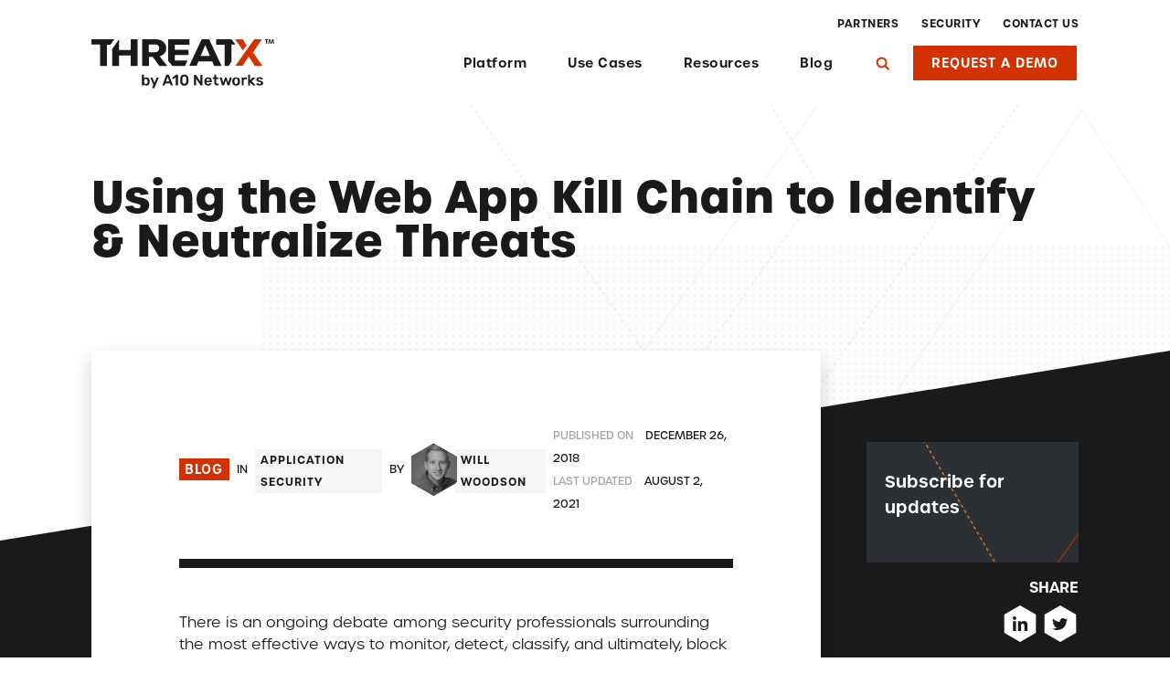

--- FILE ---
content_type: text/html; charset=UTF-8
request_url: https://www.threatx.com/blog/using-the-web-app-kill-chain-to-identify-neutralize-threats/
body_size: 323861
content:
<!DOCTYPE html>
<html>

<head>
	<meta charset="utf-8">
	<meta http-equiv="X-UA-Compatible" content="IE=edge">
	<meta name='robots' content='index, follow, max-image-preview:large, max-snippet:-1, max-video-preview:-1' />
	<style>img:is([sizes="auto" i], [sizes^="auto," i]) { contain-intrinsic-size: 3000px 1500px }</style>
	
	<!-- This site is optimized with the Yoast SEO Premium plugin v19.0.1 (Yoast SEO v23.5) - https://yoast.com/wordpress/plugins/seo/ -->
	<title>Using the Web App Kill Chain to Identify &amp; Neutralize Threats - ThreatX</title>
	<link rel="canonical" href="https://www.threatx.com/blog/using-the-web-app-kill-chain-to-identify-neutralize-threats/" />
	<meta property="og:locale" content="en_US" />
	<meta property="og:type" content="article" />
	<meta property="og:title" content="Using the Web App Kill Chain to Identify &amp; Neutralize Threats" />
	<meta property="og:description" content="There is an ongoing debate among security professionals surrounding the most effective ways to monitor, detect, classify, and ultimately, block malicious threats. Up to this point, the majority of security solutions hang their hats on monitoring and reacting to binary attacks or action. While this approach may provide the peace of mind that nearly every [&hellip;]" />
	<meta property="og:url" content="https://www.threatx.com/blog/using-the-web-app-kill-chain-to-identify-neutralize-threats/" />
	<meta property="og:site_name" content="ThreatX" />
	<meta property="article:published_time" content="2018-12-26T21:58:54+00:00" />
	<meta property="article:modified_time" content="2021-08-02T09:00:01+00:00" />
	<meta property="og:image" content="https://www.threatx.com/wp-content/uploads/2021/07/Chain-Link-8-scaled.jpg" />
	<meta property="og:image:width" content="2560" />
	<meta property="og:image:height" content="402" />
	<meta property="og:image:type" content="image/jpeg" />
	<meta name="author" content="Will Woodson" />
	<meta name="twitter:card" content="summary_large_image" />
	<meta name="twitter:creator" content="@threatx_inc" />
	<meta name="twitter:site" content="@threatx_inc" />
	<meta name="twitter:label1" content="Written by" />
	<meta name="twitter:data1" content="Will Woodson" />
	<meta name="twitter:label2" content="Est. reading time" />
	<meta name="twitter:data2" content="5 minutes" />
	<script type="application/ld+json" class="yoast-schema-graph">{"@context":"https://schema.org","@graph":[{"@type":"Article","@id":"https://www.threatx.com/blog/using-the-web-app-kill-chain-to-identify-neutralize-threats/#article","isPartOf":{"@id":"https://www.threatx.com/blog/using-the-web-app-kill-chain-to-identify-neutralize-threats/"},"author":{"name":"Will Woodson","@id":"https://www.threatx.com/#/schema/person/96a9d6e29f88909a1894343f28fc5ba4"},"headline":"Using the Web App Kill Chain to Identify &#038; Neutralize Threats","datePublished":"2018-12-26T21:58:54+00:00","dateModified":"2021-08-02T09:00:01+00:00","mainEntityOfPage":{"@id":"https://www.threatx.com/blog/using-the-web-app-kill-chain-to-identify-neutralize-threats/"},"wordCount":942,"commentCount":0,"publisher":{"@id":"https://www.threatx.com/#organization"},"image":{"@id":"https://www.threatx.com/blog/using-the-web-app-kill-chain-to-identify-neutralize-threats/#primaryimage"},"thumbnailUrl":"https://www.threatx.com/wp-content/uploads/2021/07/Chain-Link-8-scaled.jpg","articleSection":["Application Security"],"inLanguage":"en-US","potentialAction":[{"@type":"CommentAction","name":"Comment","target":["https://www.threatx.com/blog/using-the-web-app-kill-chain-to-identify-neutralize-threats/#respond"]}]},{"@type":"WebPage","@id":"https://www.threatx.com/blog/using-the-web-app-kill-chain-to-identify-neutralize-threats/","url":"https://www.threatx.com/blog/using-the-web-app-kill-chain-to-identify-neutralize-threats/","name":"Using the Web App Kill Chain to Identify & Neutralize Threats - ThreatX","isPartOf":{"@id":"https://www.threatx.com/#website"},"primaryImageOfPage":{"@id":"https://www.threatx.com/blog/using-the-web-app-kill-chain-to-identify-neutralize-threats/#primaryimage"},"image":{"@id":"https://www.threatx.com/blog/using-the-web-app-kill-chain-to-identify-neutralize-threats/#primaryimage"},"thumbnailUrl":"https://www.threatx.com/wp-content/uploads/2021/07/Chain-Link-8-scaled.jpg","datePublished":"2018-12-26T21:58:54+00:00","dateModified":"2021-08-02T09:00:01+00:00","breadcrumb":{"@id":"https://www.threatx.com/blog/using-the-web-app-kill-chain-to-identify-neutralize-threats/#breadcrumb"},"inLanguage":"en-US","potentialAction":[{"@type":"ReadAction","target":["https://www.threatx.com/blog/using-the-web-app-kill-chain-to-identify-neutralize-threats/"]}]},{"@type":"ImageObject","inLanguage":"en-US","@id":"https://www.threatx.com/blog/using-the-web-app-kill-chain-to-identify-neutralize-threats/#primaryimage","url":"https://www.threatx.com/wp-content/uploads/2021/07/Chain-Link-8-scaled.jpg","contentUrl":"https://www.threatx.com/wp-content/uploads/2021/07/Chain-Link-8-scaled.jpg","width":2560,"height":402,"caption":"Web Application Kill Chain"},{"@type":"BreadcrumbList","@id":"https://www.threatx.com/blog/using-the-web-app-kill-chain-to-identify-neutralize-threats/#breadcrumb","itemListElement":[{"@type":"ListItem","position":1,"name":"Home","item":"https://www.threatx.com/"},{"@type":"ListItem","position":2,"name":"Blog","item":"https://www.threatx.com/blog/"},{"@type":"ListItem","position":3,"name":"Using the Web App Kill Chain to Identify &#038; Neutralize Threats"}]},{"@type":"WebSite","@id":"https://www.threatx.com/#website","url":"https://www.threatx.com/","name":"ThreatX","description":"","publisher":{"@id":"https://www.threatx.com/#organization"},"potentialAction":[{"@type":"SearchAction","target":{"@type":"EntryPoint","urlTemplate":"https://www.threatx.com/?s={search_term_string}"},"query-input":{"@type":"PropertyValueSpecification","valueRequired":true,"valueName":"search_term_string"}}],"inLanguage":"en-US"},{"@type":"Organization","@id":"https://www.threatx.com/#organization","name":"ThreatX","url":"https://www.threatx.com/","logo":{"@type":"ImageObject","inLanguage":"en-US","@id":"https://www.threatx.com/#/schema/logo/image/","url":"https://www.threatx.com/wp-content/uploads/2022/09/threatxAsset-1logo.png","contentUrl":"https://www.threatx.com/wp-content/uploads/2022/09/threatxAsset-1logo.png","width":577,"height":91,"caption":"ThreatX"},"image":{"@id":"https://www.threatx.com/#/schema/logo/image/"},"sameAs":["https://x.com/threatx_inc","https://www.linkedin.com/company/4811828/admin/"]},{"@type":"Person","@id":"https://www.threatx.com/#/schema/person/96a9d6e29f88909a1894343f28fc5ba4","name":"Will Woodson","image":{"@type":"ImageObject","inLanguage":"en-US","@id":"https://www.threatx.com/#/schema/person/image/","url":"https://secure.gravatar.com/avatar/06ab0068395c19acf874b11323835e03f9d5bde62ce7051831b7b27e326c5a33?s=96&d=mm&r=g","contentUrl":"https://secure.gravatar.com/avatar/06ab0068395c19acf874b11323835e03f9d5bde62ce7051831b7b27e326c5a33?s=96&d=mm&r=g","caption":"Will Woodson"},"description":"Will's background is in security operations, working in the financial services sector and as a federal employee in engineering &amp; analytical roles. He holds several industry certifications including a CISSP and is active in multiple information security community groups.","url":"https://www.threatx.com/blog/author/ww/"}]}</script>
	<!-- / Yoast SEO Premium plugin. -->


<link rel='dns-prefetch' href='//code.jquery.com' />
<link rel='dns-prefetch' href='//www.threatx.com' />
<style id='wp-emoji-styles-inline-css' type='text/css'>

	img.wp-smiley, img.emoji {
		display: inline !important;
		border: none !important;
		box-shadow: none !important;
		height: 1em !important;
		width: 1em !important;
		margin: 0 0.07em !important;
		vertical-align: -0.1em !important;
		background: none !important;
		padding: 0 !important;
	}
</style>
<style id='classic-theme-styles-inline-css' type='text/css'>
/*! This file is auto-generated */
.wp-block-button__link{color:#fff;background-color:#32373c;border-radius:9999px;box-shadow:none;text-decoration:none;padding:calc(.667em + 2px) calc(1.333em + 2px);font-size:1.125em}.wp-block-file__button{background:#32373c;color:#fff;text-decoration:none}
</style>
<style id='safe-svg-svg-icon-style-inline-css' type='text/css'>
.safe-svg-cover{text-align:center}.safe-svg-cover .safe-svg-inside{display:inline-block;max-width:100%}.safe-svg-cover svg{fill:currentColor;height:100%;max-height:100%;max-width:100%;width:100%}

</style>
<style id='filebird-block-filebird-gallery-style-inline-css' type='text/css'>
ul.filebird-block-filebird-gallery{margin:auto!important;padding:0!important;width:100%}ul.filebird-block-filebird-gallery.layout-grid{display:grid;grid-gap:20px;align-items:stretch;grid-template-columns:repeat(var(--columns),1fr);justify-items:stretch}ul.filebird-block-filebird-gallery.layout-grid li img{border:1px solid #ccc;box-shadow:2px 2px 6px 0 rgba(0,0,0,.3);height:100%;max-width:100%;-o-object-fit:cover;object-fit:cover;width:100%}ul.filebird-block-filebird-gallery.layout-masonry{-moz-column-count:var(--columns);-moz-column-gap:var(--space);column-gap:var(--space);-moz-column-width:var(--min-width);columns:var(--min-width) var(--columns);display:block;overflow:auto}ul.filebird-block-filebird-gallery.layout-masonry li{margin-bottom:var(--space)}ul.filebird-block-filebird-gallery li{list-style:none}ul.filebird-block-filebird-gallery li figure{height:100%;margin:0;padding:0;position:relative;width:100%}ul.filebird-block-filebird-gallery li figure figcaption{background:linear-gradient(0deg,rgba(0,0,0,.7),rgba(0,0,0,.3) 70%,transparent);bottom:0;box-sizing:border-box;color:#fff;font-size:.8em;margin:0;max-height:100%;overflow:auto;padding:3em .77em .7em;position:absolute;text-align:center;width:100%;z-index:2}ul.filebird-block-filebird-gallery li figure figcaption a{color:inherit}

</style>
<style id='global-styles-inline-css' type='text/css'>
:root{--wp--preset--aspect-ratio--square: 1;--wp--preset--aspect-ratio--4-3: 4/3;--wp--preset--aspect-ratio--3-4: 3/4;--wp--preset--aspect-ratio--3-2: 3/2;--wp--preset--aspect-ratio--2-3: 2/3;--wp--preset--aspect-ratio--16-9: 16/9;--wp--preset--aspect-ratio--9-16: 9/16;--wp--preset--color--black: #000000;--wp--preset--color--cyan-bluish-gray: #abb8c3;--wp--preset--color--white: #FFF;--wp--preset--color--pale-pink: #f78da7;--wp--preset--color--vivid-red: #cf2e2e;--wp--preset--color--luminous-vivid-orange: #ff6900;--wp--preset--color--luminous-vivid-amber: #fcb900;--wp--preset--color--light-green-cyan: #7bdcb5;--wp--preset--color--vivid-green-cyan: #00d084;--wp--preset--color--pale-cyan-blue: #8ed1fc;--wp--preset--color--vivid-cyan-blue: #0693e3;--wp--preset--color--vivid-purple: #9b51e0;--wp--preset--color--blue: #59BACC;--wp--preset--color--green: #58AD69;--wp--preset--color--orange: #FFBC49;--wp--preset--color--red: #E2574C;--wp--preset--color--transparent: transparent;--wp--preset--gradient--vivid-cyan-blue-to-vivid-purple: linear-gradient(135deg,rgba(6,147,227,1) 0%,rgb(155,81,224) 100%);--wp--preset--gradient--light-green-cyan-to-vivid-green-cyan: linear-gradient(135deg,rgb(122,220,180) 0%,rgb(0,208,130) 100%);--wp--preset--gradient--luminous-vivid-amber-to-luminous-vivid-orange: linear-gradient(135deg,rgba(252,185,0,1) 0%,rgba(255,105,0,1) 100%);--wp--preset--gradient--luminous-vivid-orange-to-vivid-red: linear-gradient(135deg,rgba(255,105,0,1) 0%,rgb(207,46,46) 100%);--wp--preset--gradient--very-light-gray-to-cyan-bluish-gray: linear-gradient(135deg,rgb(238,238,238) 0%,rgb(169,184,195) 100%);--wp--preset--gradient--cool-to-warm-spectrum: linear-gradient(135deg,rgb(74,234,220) 0%,rgb(151,120,209) 20%,rgb(207,42,186) 40%,rgb(238,44,130) 60%,rgb(251,105,98) 80%,rgb(254,248,76) 100%);--wp--preset--gradient--blush-light-purple: linear-gradient(135deg,rgb(255,206,236) 0%,rgb(152,150,240) 100%);--wp--preset--gradient--blush-bordeaux: linear-gradient(135deg,rgb(254,205,165) 0%,rgb(254,45,45) 50%,rgb(107,0,62) 100%);--wp--preset--gradient--luminous-dusk: linear-gradient(135deg,rgb(255,203,112) 0%,rgb(199,81,192) 50%,rgb(65,88,208) 100%);--wp--preset--gradient--pale-ocean: linear-gradient(135deg,rgb(255,245,203) 0%,rgb(182,227,212) 50%,rgb(51,167,181) 100%);--wp--preset--gradient--electric-grass: linear-gradient(135deg,rgb(202,248,128) 0%,rgb(113,206,126) 100%);--wp--preset--gradient--midnight: linear-gradient(135deg,rgb(2,3,129) 0%,rgb(40,116,252) 100%);--wp--preset--font-size--small: 13px;--wp--preset--font-size--medium: 20px;--wp--preset--font-size--large: 36px;--wp--preset--font-size--x-large: 42px;--wp--preset--spacing--20: 0.44rem;--wp--preset--spacing--30: 0.67rem;--wp--preset--spacing--40: 1rem;--wp--preset--spacing--50: 1.5rem;--wp--preset--spacing--60: 2.25rem;--wp--preset--spacing--70: 3.38rem;--wp--preset--spacing--80: 5.06rem;--wp--preset--shadow--natural: 6px 6px 9px rgba(0, 0, 0, 0.2);--wp--preset--shadow--deep: 12px 12px 50px rgba(0, 0, 0, 0.4);--wp--preset--shadow--sharp: 6px 6px 0px rgba(0, 0, 0, 0.2);--wp--preset--shadow--outlined: 6px 6px 0px -3px rgba(255, 255, 255, 1), 6px 6px rgba(0, 0, 0, 1);--wp--preset--shadow--crisp: 6px 6px 0px rgba(0, 0, 0, 1);}:where(.is-layout-flex){gap: 0.5em;}:where(.is-layout-grid){gap: 0.5em;}body .is-layout-flex{display: flex;}.is-layout-flex{flex-wrap: wrap;align-items: center;}.is-layout-flex > :is(*, div){margin: 0;}body .is-layout-grid{display: grid;}.is-layout-grid > :is(*, div){margin: 0;}:where(.wp-block-columns.is-layout-flex){gap: 2em;}:where(.wp-block-columns.is-layout-grid){gap: 2em;}:where(.wp-block-post-template.is-layout-flex){gap: 1.25em;}:where(.wp-block-post-template.is-layout-grid){gap: 1.25em;}.has-black-color{color: var(--wp--preset--color--black) !important;}.has-cyan-bluish-gray-color{color: var(--wp--preset--color--cyan-bluish-gray) !important;}.has-white-color{color: var(--wp--preset--color--white) !important;}.has-pale-pink-color{color: var(--wp--preset--color--pale-pink) !important;}.has-vivid-red-color{color: var(--wp--preset--color--vivid-red) !important;}.has-luminous-vivid-orange-color{color: var(--wp--preset--color--luminous-vivid-orange) !important;}.has-luminous-vivid-amber-color{color: var(--wp--preset--color--luminous-vivid-amber) !important;}.has-light-green-cyan-color{color: var(--wp--preset--color--light-green-cyan) !important;}.has-vivid-green-cyan-color{color: var(--wp--preset--color--vivid-green-cyan) !important;}.has-pale-cyan-blue-color{color: var(--wp--preset--color--pale-cyan-blue) !important;}.has-vivid-cyan-blue-color{color: var(--wp--preset--color--vivid-cyan-blue) !important;}.has-vivid-purple-color{color: var(--wp--preset--color--vivid-purple) !important;}.has-black-background-color{background-color: var(--wp--preset--color--black) !important;}.has-cyan-bluish-gray-background-color{background-color: var(--wp--preset--color--cyan-bluish-gray) !important;}.has-white-background-color{background-color: var(--wp--preset--color--white) !important;}.has-pale-pink-background-color{background-color: var(--wp--preset--color--pale-pink) !important;}.has-vivid-red-background-color{background-color: var(--wp--preset--color--vivid-red) !important;}.has-luminous-vivid-orange-background-color{background-color: var(--wp--preset--color--luminous-vivid-orange) !important;}.has-luminous-vivid-amber-background-color{background-color: var(--wp--preset--color--luminous-vivid-amber) !important;}.has-light-green-cyan-background-color{background-color: var(--wp--preset--color--light-green-cyan) !important;}.has-vivid-green-cyan-background-color{background-color: var(--wp--preset--color--vivid-green-cyan) !important;}.has-pale-cyan-blue-background-color{background-color: var(--wp--preset--color--pale-cyan-blue) !important;}.has-vivid-cyan-blue-background-color{background-color: var(--wp--preset--color--vivid-cyan-blue) !important;}.has-vivid-purple-background-color{background-color: var(--wp--preset--color--vivid-purple) !important;}.has-black-border-color{border-color: var(--wp--preset--color--black) !important;}.has-cyan-bluish-gray-border-color{border-color: var(--wp--preset--color--cyan-bluish-gray) !important;}.has-white-border-color{border-color: var(--wp--preset--color--white) !important;}.has-pale-pink-border-color{border-color: var(--wp--preset--color--pale-pink) !important;}.has-vivid-red-border-color{border-color: var(--wp--preset--color--vivid-red) !important;}.has-luminous-vivid-orange-border-color{border-color: var(--wp--preset--color--luminous-vivid-orange) !important;}.has-luminous-vivid-amber-border-color{border-color: var(--wp--preset--color--luminous-vivid-amber) !important;}.has-light-green-cyan-border-color{border-color: var(--wp--preset--color--light-green-cyan) !important;}.has-vivid-green-cyan-border-color{border-color: var(--wp--preset--color--vivid-green-cyan) !important;}.has-pale-cyan-blue-border-color{border-color: var(--wp--preset--color--pale-cyan-blue) !important;}.has-vivid-cyan-blue-border-color{border-color: var(--wp--preset--color--vivid-cyan-blue) !important;}.has-vivid-purple-border-color{border-color: var(--wp--preset--color--vivid-purple) !important;}.has-vivid-cyan-blue-to-vivid-purple-gradient-background{background: var(--wp--preset--gradient--vivid-cyan-blue-to-vivid-purple) !important;}.has-light-green-cyan-to-vivid-green-cyan-gradient-background{background: var(--wp--preset--gradient--light-green-cyan-to-vivid-green-cyan) !important;}.has-luminous-vivid-amber-to-luminous-vivid-orange-gradient-background{background: var(--wp--preset--gradient--luminous-vivid-amber-to-luminous-vivid-orange) !important;}.has-luminous-vivid-orange-to-vivid-red-gradient-background{background: var(--wp--preset--gradient--luminous-vivid-orange-to-vivid-red) !important;}.has-very-light-gray-to-cyan-bluish-gray-gradient-background{background: var(--wp--preset--gradient--very-light-gray-to-cyan-bluish-gray) !important;}.has-cool-to-warm-spectrum-gradient-background{background: var(--wp--preset--gradient--cool-to-warm-spectrum) !important;}.has-blush-light-purple-gradient-background{background: var(--wp--preset--gradient--blush-light-purple) !important;}.has-blush-bordeaux-gradient-background{background: var(--wp--preset--gradient--blush-bordeaux) !important;}.has-luminous-dusk-gradient-background{background: var(--wp--preset--gradient--luminous-dusk) !important;}.has-pale-ocean-gradient-background{background: var(--wp--preset--gradient--pale-ocean) !important;}.has-electric-grass-gradient-background{background: var(--wp--preset--gradient--electric-grass) !important;}.has-midnight-gradient-background{background: var(--wp--preset--gradient--midnight) !important;}.has-small-font-size{font-size: var(--wp--preset--font-size--small) !important;}.has-medium-font-size{font-size: var(--wp--preset--font-size--medium) !important;}.has-large-font-size{font-size: var(--wp--preset--font-size--large) !important;}.has-x-large-font-size{font-size: var(--wp--preset--font-size--x-large) !important;}
:where(.wp-block-post-template.is-layout-flex){gap: 1.25em;}:where(.wp-block-post-template.is-layout-grid){gap: 1.25em;}
:where(.wp-block-columns.is-layout-flex){gap: 2em;}:where(.wp-block-columns.is-layout-grid){gap: 2em;}
:root :where(.wp-block-pullquote){font-size: 1.5em;line-height: 1.6;}
</style>
<link rel='stylesheet' id='bootstrap-css' href='https://www.threatx.com/wp-content/themes/threatx/assets/build/bootstrap.css?ver=1.6.7' type='text/css' media='all' />
<link rel='stylesheet' id='threatx-css' href='https://www.threatx.com/wp-content/themes/threatx/assets/build/style.css?ver=1.6.7' type='text/css' media='all' />
<link rel='stylesheet' id='dflip-style-css' href='https://www.threatx.com/wp-content/plugins/dflip/assets/css/dflip.min.css?ver=2.3.58' type='text/css' media='all' />
<script type="text/javascript" src="https://code.jquery.com/jquery-2.2.4.min.js?ver=6.8.2" id="jquery-js"></script>
<script type="text/javascript" src="https://www.threatx.com/wp-content/plugins/stop-user-enumeration/frontend/js/frontend.js?ver=1.7.5" id="stop-user-enumeration-js" defer="defer" data-wp-strategy="defer"></script>
	<link rel="apple-touch-icon-precomposed" sizes="57x57" href="https://www.threatx.com/wp-content/themes/threatx/assets/favicon/apple-touch-icon-57x57.png" />
<link rel="apple-touch-icon-precomposed" sizes="114x114" href="https://www.threatx.com/wp-content/themes/threatx/assets/favicon/apple-touch-icon-114x114.png" />
<link rel="apple-touch-icon-precomposed" sizes="72x72" href="https://www.threatx.com/wp-content/themes/threatx/assets/favicon/apple-touch-icon-72x72.png" />
<link rel="apple-touch-icon-precomposed" sizes="144x144" href="https://www.threatx.com/wp-content/themes/threatx/assets/favicon/apple-touch-icon-144x144.png" />
<link rel="apple-touch-icon-precomposed" sizes="60x60" href="https://www.threatx.com/wp-content/themes/threatx/assets/favicon/apple-touch-icon-60x60.png" />
<link rel="apple-touch-icon-precomposed" sizes="120x120" href="https://www.threatx.com/wp-content/themes/threatx/assets/favicon/apple-touch-icon-120x120.png" />
<link rel="apple-touch-icon-precomposed" sizes="76x76" href="https://www.threatx.com/wp-content/themes/threatx/assets/favicon/apple-touch-icon-76x76.png" />
<link rel="apple-touch-icon-precomposed" sizes="152x152" href="https://www.threatx.com/wp-content/themes/threatx/assets/favicon/apple-touch-icon-152x152.png" />
<link rel="icon" type="image/png" href="https://www.threatx.com/wp-content/themes/threatx/assets/favicon/favicon-196x196.png" sizes="196x196" />
<link rel="icon" type="image/png" href="https://www.threatx.com/wp-content/themes/threatx/assets/favicon/favicon-96x96.png" sizes="96x96" />
<link rel="icon" type="image/png" href="https://www.threatx.com/wp-content/themes/threatx/assets/favicon/favicon-32x32.png" sizes="32x32" />
<link rel="icon" type="image/png" href="https://www.threatx.com/wp-content/themes/threatx/assets/favicon/favicon-16x16.png" sizes="16x16" />
<link rel="icon" type="image/png" href="https://www.threatx.com/wp-content/themes/threatx/assets/favicon/favicon-128.png" sizes="128x128" />
<meta name="application-name" content="&nbsp;"/>
<meta name="msapplication-TileColor" content="#000000" />
<meta name="msapplication-TileImage" content="https://www.threatx.com/wp-content/themes/threatx/assets/favicon/mstile-144x144.png" />
<meta name="msapplication-square70x70logo" content="https://www.threatx.com/wp-content/themes/threatx/assets/favicon/mstile-70x70.png" />
<meta name="msapplication-square150x150logo" content="https://www.threatx.com/wp-content/themes/threatx/assets/favicon/mstile-150x150.png" />
<meta name="msapplication-wide310x150logo" content="https://www.threatx.com/wp-content/themes/threatx/assets/favicon/mstile-310x150.png" />
<meta name="msapplication-square310x310logo" content="https://www.threatx.com/wp-content/themes/threatx/assets/favicon/mstile-310x310.png" />
	<meta name="viewport" content="width=device-width, initial-scale=1">
	<script charset="utf-8" type="text/javascript" src="//js.hsforms.net/forms/v2.js"></script>
	
<!-- External Script : GTM -->
<script defer>(function(w,d,s,l,i){w[l]=w[l]||[];w[l].push({'gtm.start':new Date().getTime(),event:'gtm.js'});var f=d.getElementsByTagName(s)[0],j=d.createElement(s),dl=l!='dataLayer'?'&l='+l:'';j.async=true;j.src='https://www.googletagmanager.com/gtm.js?id='+i+dl;f.parentNode.insertBefore(j,f);})(window,document,'script','dataLayer','GTM-W5SZZ5N');</script>

<!-- External Script : HubSpot Tracking -->
<script type="text/javascript" id="hs-script-loader" defer src="//js.hs-scripts.com/2187797.js"></script>

<!-- External Script : Temp CSS -->
<style type="text/css">
.hero-title, .hero-description {
opacity:1!important;
}
</style>

<!-- External Script : more temp css -->
<style type="text/css">
body.page-id-3709 > main > section.block-resources-hero.mb-64.pt-192.d-block.relative.z-index-2 > div:nth-child(5){display: none !important;}
</style>
</head>


<body class="wp-singular post-template-default single single-post postid-2006 single-format-standard wp-theme-threatx using-the-web-app-kill-chain-to-identify-neutralize-threats">
	<div class="page-mask"></div>
	
<!-- External Script : GTM (noscript) -->
<noscript><iframe src="https://www.googletagmanager.com/ns.html?id=GTM-W5SZZ5N" height="0" width="0" style="display:none;visibility:hidden"></iframe></noscript>
	<div id="search-overlay">
  <div class="container-fluid">
    <div class="col-10 offset-1 p-rel" style="height:100vh">
      <form action="/">
        <div class="form">
          <h4 class="search-form">
            <input type="text" name="s" placeholder="Search">
            <input type="submit">
            <a href="" class="close-search">
              <noscript><img src="https://www.threatx.com/wp-content/themes/threatx/assets/img/icons/icon-search-close.svg" alt=""></noscript><img class="lazyload" src='data:image/svg+xml,%3Csvg%20xmlns=%22http://www.w3.org/2000/svg%22%20viewBox=%220%200%20210%20140%22%3E%3C/svg%3E' data-src="https://www.threatx.com/wp-content/themes/threatx/assets/img/icons/icon-search-close.svg" alt="">
            </a>
          </h4>
        </div>
      </form>
    </div>
  </div>
</div>	<nav class="navbar is-fixed-top light-nav" role="navigation">
	<div class="navbar-shadow">
		<div class="navbar-container">
			<div class="navbar-brand">
					<a class="menu-item" href="https://www.threatx.com">
					<noscript><img src="https://www.threatx.com/wp-content/themes/threatx/assets/img/logos/ThreatX-logo-full-color.svg" alt="ThreatX" width="200px"></noscript><img class="lazyload" src='data:image/svg+xml,%3Csvg%20xmlns=%22http://www.w3.org/2000/svg%22%20viewBox=%220%200%20200%20133.33333333333%22%3E%3C/svg%3E' data-src="https://www.threatx.com/wp-content/themes/threatx/assets/img/logos/ThreatX-logo-full-color.svg" alt="ThreatX" width="200px">					</a>
					<a href="/request-a-demo" class="btn-small btn-with-bg btn-threat request-mobile"><span>Request a Demo</span></a>
					<a href="" class="mobile-search"><noscript><img src="https://www.threatx.com/wp-content/themes/threatx/assets/img/elements/search.svg" alt=""></noscript><img class="lazyload" src='data:image/svg+xml,%3Csvg%20xmlns=%22http://www.w3.org/2000/svg%22%20viewBox=%220%200%20210%20140%22%3E%3C/svg%3E' data-src="https://www.threatx.com/wp-content/themes/threatx/assets/img/elements/search.svg" alt=""></a>
					<a role="button" class="navbar-trigger activate-menu" aria-label="menu" aria-expanded="false" >
					</a>
				</div>
			
			<div class="header-navigations desktop">
				<div id="top-navbar" class="top-menu"><ul id="menu-top-navigation" class="top-navbar-end"><li id="menu-item-13664" class="menu-item menu-item-type-post_type menu-item-object-page menu-item-13664"><a href="https://www.threatx.com/mssps/">Partners</a></li>
<li id="menu-item-45" class="menu-item menu-item-type-custom menu-item-object-custom menu-item-45"><a href="/security">Security</a></li>
<li id="menu-item-1114" class="menu-item menu-item-type-post_type menu-item-object-page menu-item-1114"><a href="https://www.threatx.com/contact-us/">Contact Us</a></li>
</ul></div>				<div id="main-navbar" class="navbar-menu"><ul id="menu-primary-navigation" class="navbar-end"><li class="menu-item menu-item-type-custom menu-item-object-custom menu-item-has-children menu-item-14592  has-children"><a href="#">Platform</a>
<ul class="sub-menu">
<div class='sub-menu-desktop'><ul class='sub-menu-ul'>	<li class="menu-item menu-item-type-custom menu-item-object-custom menu-item-15502  cell-display"><a href="https://www.a10networks.com/products/threatx-cloud-web-app-and-api-protection/">ThreatX by A10 Networks<br / ><span style="font-weight: 300;">Web Application & API Protection</span></a></li>
	<li class="menu-item menu-item-type-custom menu-item-object-custom menu-item-has-children menu-item-14604  has-children"><a href="#">Product Resources</a>
	<ul class="sub-menu">
<div class='third-sub-menu'><ul class='sub-menu-third'>		<li class="menu-item menu-item-type-post_type menu-item-object-threatx_tours menu-item-13683"><a href="https://www.threatx.com/tour/api-application-protection-platform/">Interactive Product Tour</a></li>
		<li class="menu-item menu-item-type-custom menu-item-object-custom menu-item-13682"><a href="https://www.a10networks.com/wp-content/uploads/A10-DS-ThreatX.pdf">Product Data Sheet</a></li>
		<li class="menu-item menu-item-type-post_type menu-item-object-page menu-item-12791"><a href="https://www.threatx.com/documentation/">Product Documentation</a></li>
		<li class="menu-item menu-item-type-post_type menu-item-object-page menu-item-1125"><a href="https://www.threatx.com/products/risk-based-blocking/">Risk-Based Blocking</a></li>
		<li class="menu-item menu-item-type-post_type menu-item-object-page menu-item-2456"><a href="https://www.threatx.com/products/managed-services/">Protection-as-a-Service</a></li>
		<li class="menu-item menu-item-type-post_type menu-item-object-page menu-item-6137"><a href="https://www.threatx.com/products/multi-cloud-deployment/">Multi-Cloud Deployment</a></li>
</ul>
                </div>	</ul>
</li>
</ul>
                </div></ul>
</li>
<li class="menu-item menu-item-type-custom menu-item-object-custom menu-item-has-children menu-item-5766  has-children"><a href="#">Use Cases</a>
<ul class="sub-menu">
<div class='sub-menu-desktop'><ul class='sub-menu-ul'>	<li class="menu-item menu-item-type-custom menu-item-object-custom menu-item-has-children menu-item-10183  has-children"><a href="#">By Solution</a>
	<ul class="sub-menu">
<div class='third-sub-menu'><ul class='sub-menu-third'>		<li class="menu-item menu-item-type-custom menu-item-object-custom menu-item-15552"><a href="https://www.a10networks.com/solutions/network-security/api-protection/">API Protection</a></li>
		<li class="menu-item menu-item-type-post_type menu-item-object-page menu-item-2340"><a href="https://www.threatx.com/products/cloud-waf/">App Protection (Cloud WAF)</a></li>
</ul>
                </div>	</ul>
</li>
	<li class="menu-item menu-item-type-custom menu-item-object-custom menu-item-has-children menu-item-8493  has-children"><a href="">By Problem</a>
	<ul class="sub-menu">
<div class='third-sub-menu'><ul class='sub-menu-third'>		<li class="menu-item menu-item-type-post_type menu-item-object-page menu-item-2339"><a href="https://www.threatx.com/products/bot-management/">Bot Management</a></li>
		<li class="menu-item menu-item-type-post_type menu-item-object-page menu-item-13825"><a href="https://www.threatx.com/use-cases/credential-stuffing-prevention/">Credential Stuffing Prevention</a></li>
		<li class="menu-item menu-item-type-post_type menu-item-object-page menu-item-2341"><a href="https://www.threatx.com/products/ddos-protection/">DDoS Protection</a></li>
		<li class="menu-item menu-item-type-post_type menu-item-object-page menu-item-13756"><a href="https://www.threatx.com/use-cases/prevent-sensitive-data-exposure/">Prevent Sensitive Data Exposure</a></li>
</ul>
                </div>	</ul>
</li>
	<li class="menu-item menu-item-type-custom menu-item-object-custom menu-item-has-children menu-item-8494  has-children"><a href="">By Industry</a>
	<ul class="sub-menu">
<div class='third-sub-menu'><ul class='sub-menu-third'>		<li class="menu-item menu-item-type-post_type menu-item-object-page menu-item-8495"><a href="https://www.threatx.com/use-cases/financial-services-web-application-api-protection/">Financial Services</a></li>
		<li class="menu-item menu-item-type-post_type menu-item-object-page menu-item-9206"><a href="https://www.threatx.com/use-cases/retail-ecommerce-protection/">Retail</a></li>
</ul>
                </div>	</ul>
</li>
</ul>
                </div></ul>
</li>
<li class="menu-item menu-item-type-custom menu-item-object-custom menu-item-has-children menu-item-51  resources-display has-children"><a href="/resources">Resources</a>
<ul class="sub-menu">
<div class='sub-menu-desktop'><ul class='sub-menu-ul'>	<li class="menu-item menu-item-type-custom menu-item-object-custom menu-item-has-children menu-item-12792  has-children"><a href="/resources">Resources</a>
	<ul class="sub-menu">
<div class='third-sub-menu'><ul class='sub-menu-third'>		<li class="menu-item menu-item-type-custom menu-item-object-custom menu-item-348"><a href="/resources/case-studies">Case Studies</a></li>
		<li class="menu-item menu-item-type-custom menu-item-object-custom menu-item-347"><a href="/resources/data-sheets">Data Sheets</a></li>
		<li class="menu-item menu-item-type-custom menu-item-object-custom menu-item-345"><a href="/resources/guides-and-tutorials">Guides & Tutorials</a></li>
		<li class="menu-item menu-item-type-post_type menu-item-object-page menu-item-11468"><a href="https://www.threatx.com/resources/product-tour/">Product Tours</a></li>
		<li class="menu-item menu-item-type-custom menu-item-object-custom menu-item-346"><a href="/resources/white-papers">White Papers</a></li>
</ul>
                </div>	</ul>
</li>
	<li class="menu-item menu-item-type-post_type menu-item-object-page menu-item-has-children menu-item-12793  has-children"><a href="https://www.threatx.com/documentation/">Documentation</a>
	<ul class="sub-menu">
<div class='third-sub-menu'><ul class='sub-menu-third'>		<li class="menu-item menu-item-type-post_type menu-item-object-threatx_docs menu-item-13672"><a href="https://www.threatx.com/documentation/whats-new/announcements/">Announcements</a></li>
		<li class="menu-item menu-item-type-post_type menu-item-object-page menu-item-12794"><a href="https://www.threatx.com/how-it-works/">How it Works</a></li>
		<li class="menu-item menu-item-type-post_type menu-item-object-threatx_docs menu-item-13671"><a href="https://www.threatx.com/documentation/using-threatx/getting-started/">Getting Started </a></li>
		<li class="menu-item menu-item-type-custom menu-item-object-custom menu-item-14616"><a href="https://www.threatx.com/documentation/deployment-guides/">Deployment Guides</a></li>
		<li class="menu-item menu-item-type-post_type menu-item-object-threatx_docs menu-item-14615"><a href="https://www.threatx.com/documentation/using-threatx/threatx-administrator-guide/">ThreatX Administrator Guide</a></li>
		<li class="menu-item menu-item-type-post_type menu-item-object-threatx_docs menu-item-13665"><a href="https://www.threatx.com/documentation/using-threatx/threatx-analyst-guide/">ThreatX Analyst Guide</a></li>
</ul>
                </div>	</ul>
</li>
</ul>
                </div></ul>
</li>
<li class="menu-item menu-item-type-post_type menu-item-object-page current_page_parent menu-item-13658"><a href="https://www.threatx.com/blog/">Blog</a></li>
<li class="search-head"><a href=""><noscript><img src="https://www.threatx.com/wp-content/themes/threatx/assets/img/elements/search.svg" alt=""></noscript><img class="lazyload" src='data:image/svg+xml,%3Csvg%20xmlns=%22http://www.w3.org/2000/svg%22%20viewBox=%220%200%20210%20140%22%3E%3C/svg%3E' data-src="https://www.threatx.com/wp-content/themes/threatx/assets/img/elements/search.svg" alt=""></a></li><li><a href="/request-a-demo/" class="btn-small btn-white-bg btn-threat"><span>Request a Demo</span></a></li></ul></div>			</div>
			
			<!-- Mobile Navigation -->
			<div id="mobile-navigation">
				<div id="main-navbar-mobile" class="navbar-menu-mobile"><ul id="menu-primary-navigation-1" class="navbar-end"><li class="menu-item menu-item-type-custom menu-item-object-custom menu-item-has-children menu-item-14592  children"><a href="#">Platform</a><div class='sub-menu '><ul class='sub-menu-ul'><li class="parentTitle"><a href="#" class="back-menu">Back</a></li><li class="parentsTitle"><a href="">Platform</a></li><li class="menu-item menu-item-type-custom menu-item-object-custom menu-item-15502"><a href="https://www.a10networks.com/products/threatx-cloud-web-app-and-api-protection/">ThreatX by A10 Networks<br / ><span style="font-weight: 300;">Web Application &#038; API Protection</span></a></li><li class="parentsTitle"><a href="">Platform</a></li><li class="menu-item menu-item-type-custom menu-item-object-custom menu-item-has-children menu-item-14604  children"><a href="#">Product Resources</a><div class='third-sub-menu '><ul class='sub-menu-ul'><li class="menu-item menu-item-type-post_type menu-item-object-threatx_tours menu-item-13683"><a href="https://www.threatx.com/tour/api-application-protection-platform/">Interactive Product Tour</a></li><li class="menu-item menu-item-type-custom menu-item-object-custom menu-item-13682"><a href="https://www.a10networks.com/wp-content/uploads/A10-DS-ThreatX.pdf">Product Data Sheet</a></li><li class="menu-item menu-item-type-post_type menu-item-object-page menu-item-12791"><a href="https://www.threatx.com/documentation/">Product Documentation</a></li><li class="menu-item menu-item-type-post_type menu-item-object-page menu-item-1125"><a href="https://www.threatx.com/products/risk-based-blocking/">Risk-Based Blocking</a></li><li class="menu-item menu-item-type-post_type menu-item-object-page menu-item-2456"><a href="https://www.threatx.com/products/managed-services/">Protection-as-a-Service</a></li><li class="menu-item menu-item-type-post_type menu-item-object-page menu-item-6137"><a href="https://www.threatx.com/products/multi-cloud-deployment/">Multi-Cloud Deployment</a></li></ul>
                </div></li></ul>
                  <div class="secondary-mobile-nav">
                    <div class="request-button">
                      <a href="/request-a-demo" class="btn-small btn-with-bg btn-threat request-mobile"><span>Request a Demo</span></a>
                    </div>
                    <div class="extra-items">
                      <div class="mobile-top-menu">
                        <ul>
                          <li><a href="/security" aria-current="page">Security</a></li>
                          <li><a href="/blog/">Blog</a></li>
                          <li><a href="/contact-us/">Contact Us</a></li>
                        </ul>
                      </div>
                    </div>			
                  </div>
                  	
                  </div></li><li class="menu-item menu-item-type-custom menu-item-object-custom menu-item-has-children menu-item-5766  children"><a href="#">Use Cases</a><div class='sub-menu '><ul class='sub-menu-ul'><li class="parentTitle"><a href="#" class="back-menu">Back</a></li><li class="parentsTitle"><a href="">Use Cases</a></li><li class="menu-item menu-item-type-custom menu-item-object-custom menu-item-has-children menu-item-10183  children"><a href="#">By Solution</a><div class='third-sub-menu '><ul class='sub-menu-ul'><li class="menu-item menu-item-type-custom menu-item-object-custom menu-item-15552"><a href="https://www.a10networks.com/solutions/network-security/api-protection/">API Protection</a></li><li class="menu-item menu-item-type-post_type menu-item-object-page menu-item-2340"><a href="https://www.threatx.com/products/cloud-waf/">App Protection (Cloud WAF)</a></li></ul>
                </div></li><li class="parentsTitle"><a href="">Use Cases</a></li><li class="menu-item menu-item-type-custom menu-item-object-custom menu-item-has-children menu-item-8493  children"><a >By Problem</a><div class='third-sub-menu '><ul class='sub-menu-ul'><li class="menu-item menu-item-type-post_type menu-item-object-page menu-item-2339"><a href="https://www.threatx.com/products/bot-management/">Bot Management</a></li><li class="menu-item menu-item-type-post_type menu-item-object-page menu-item-13825"><a href="https://www.threatx.com/use-cases/credential-stuffing-prevention/">Credential Stuffing Prevention</a></li><li class="menu-item menu-item-type-post_type menu-item-object-page menu-item-2341"><a href="https://www.threatx.com/products/ddos-protection/">DDoS Protection</a></li><li class="menu-item menu-item-type-post_type menu-item-object-page menu-item-13756"><a href="https://www.threatx.com/use-cases/prevent-sensitive-data-exposure/">Prevent Sensitive Data Exposure</a></li></ul>
                </div></li><li class="parentsTitle"><a href="">Use Cases</a></li><li class="menu-item menu-item-type-custom menu-item-object-custom menu-item-has-children menu-item-8494  children"><a >By Industry</a><div class='third-sub-menu '><ul class='sub-menu-ul'><li class="menu-item menu-item-type-post_type menu-item-object-page menu-item-8495"><a href="https://www.threatx.com/use-cases/financial-services-web-application-api-protection/">Financial Services</a></li><li class="menu-item menu-item-type-post_type menu-item-object-page menu-item-9206"><a href="https://www.threatx.com/use-cases/retail-ecommerce-protection/">Retail</a></li></ul>
                </div></li></ul>
                  <div class="secondary-mobile-nav">
                    <div class="request-button">
                      <a href="/request-a-demo" class="btn-small btn-with-bg btn-threat request-mobile"><span>Request a Demo</span></a>
                    </div>
                    <div class="extra-items">
                      <div class="mobile-top-menu">
                        <ul>
                          <li><a href="/security" aria-current="page">Security</a></li>
                          <li><a href="/blog/">Blog</a></li>
                          <li><a href="/contact-us/">Contact Us</a></li>
                        </ul>
                      </div>
                    </div>			
                  </div>
                  	
                  </div></li><li class="menu-item menu-item-type-custom menu-item-object-custom menu-item-has-children menu-item-51  children"><a href="/resources">Resources</a><div class='sub-menu '><ul class='sub-menu-ul'><li class="parentTitle"><a href="#" class="back-menu">Back</a></li><li class="parentsTitle"><a href="">Resources</a></li><li class="menu-item menu-item-type-custom menu-item-object-custom menu-item-has-children menu-item-12792  children"><a href="/resources">Resources</a><div class='third-sub-menu '><ul class='sub-menu-ul'><li class="menu-item menu-item-type-custom menu-item-object-custom menu-item-348"><a href="/resources/case-studies">Case Studies</a></li><li class="menu-item menu-item-type-custom menu-item-object-custom menu-item-347"><a href="/resources/data-sheets">Data Sheets</a></li><li class="menu-item menu-item-type-custom menu-item-object-custom menu-item-345"><a href="/resources/guides-and-tutorials">Guides &#038; Tutorials</a></li><li class="menu-item menu-item-type-post_type menu-item-object-page menu-item-11468"><a href="https://www.threatx.com/resources/product-tour/">Product Tours</a></li><li class="menu-item menu-item-type-custom menu-item-object-custom menu-item-346"><a href="/resources/white-papers">White Papers</a></li></ul>
                </div></li><li class="parentsTitle"><a href="">Resources</a></li><li class="menu-item menu-item-type-post_type menu-item-object-page menu-item-has-children menu-item-12793  children"><a href="https://www.threatx.com/documentation/">Documentation</a><div class='third-sub-menu '><ul class='sub-menu-ul'><li class="menu-item menu-item-type-post_type menu-item-object-threatx_docs menu-item-13672"><a href="https://www.threatx.com/documentation/whats-new/announcements/">Announcements</a></li><li class="menu-item menu-item-type-post_type menu-item-object-page menu-item-12794"><a href="https://www.threatx.com/how-it-works/">How it Works</a></li><li class="menu-item menu-item-type-post_type menu-item-object-threatx_docs menu-item-13671"><a href="https://www.threatx.com/documentation/using-threatx/getting-started/">Getting Started </a></li><li class="menu-item menu-item-type-custom menu-item-object-custom menu-item-14616"><a href="https://www.threatx.com/documentation/deployment-guides/">Deployment Guides</a></li><li class="menu-item menu-item-type-post_type menu-item-object-threatx_docs menu-item-14615"><a href="https://www.threatx.com/documentation/using-threatx/threatx-administrator-guide/">ThreatX Administrator Guide</a></li><li class="menu-item menu-item-type-post_type menu-item-object-threatx_docs menu-item-13665"><a href="https://www.threatx.com/documentation/using-threatx/threatx-analyst-guide/">ThreatX Analyst Guide</a></li></ul>
                </div></li></ul>
                  <div class="secondary-mobile-nav">
                    <div class="request-button">
                      <a href="/request-a-demo" class="btn-small btn-with-bg btn-threat request-mobile"><span>Request a Demo</span></a>
                    </div>
                    <div class="extra-items">
                      <div class="mobile-top-menu">
                        <ul>
                          <li><a href="/security" aria-current="page">Security</a></li>
                          <li><a href="/blog/">Blog</a></li>
                          <li><a href="/contact-us/">Contact Us</a></li>
                        </ul>
                      </div>
                    </div>			
                  </div>
                  	
                  </div></li><li class="menu-item menu-item-type-post_type menu-item-object-page current_page_parent menu-item-13658"><a href="https://www.threatx.com/blog/">Blog</a></li></ul></div>				<div class="secondary-mobile-nav">
					<div class="request-button">
						<a href="/request-a-demo" class="btn-small btn-with-bg btn-threat request-mobile"><span>Request a Demo</span></a>
					</div>

					<div class="extra-items">
						<div id="mobile-top-navbar" class="mobile-top-menu"><ul id="menu-top-navigation-1" class="mobile-top-navbar-end"><li class="menu-item menu-item-type-post_type menu-item-object-page menu-item-13664"><a href="https://www.threatx.com/mssps/">Partners</a></li>
<li class="menu-item menu-item-type-custom menu-item-object-custom menu-item-45"><a href="/security">Security</a></li>
<li class="menu-item menu-item-type-post_type menu-item-object-page menu-item-1114"><a href="https://www.threatx.com/contact-us/">Contact Us</a></li>
</ul></div>					</div>
				</div>
			</div>
		</div>
	</div>
</nav>

	

<section class="d-block single-resource-hero pt-192 mb-96">
  <div class="bg-layer-1">
    <svg viewBox="0 0 1440 700" width="1440" height="700" fill="none" xmlns="http://www.w3.org/2000/svg" xmlns:xlink="http://www.w3.org/1999/xlink"><mask id="a" maskUnits="userSpaceOnUse" x="0" y="0" width="1440" height="700"><path fill="#C4C4C4" d="M0 0h1440v700H0z"/></mask><g mask="url(#a)"><path fill="url(#b)" d="M317 300h1436.5v541.5H317z"/><g opacity=".05"><mask id="d" fill="#fff"><path fill-rule="evenodd" clip-rule="evenodd" d="M1222.5-417.123l-177.64-304.902H649.815l392.395 559.429 180.29-254.527zm108.71 554.127l307.56 477.238h381.79L1545.97-59.194l448.07-662.831h-387.09L663.078 614.242h355.282l312.85-477.238z"/></mask><path d="M1044.86-722.025l1.3-.755-.44-.745h-.86v1.5zm177.64 304.902l1.22.867.56-.788-.48-.834-1.3.755zM649.815-722.025v-1.5h-2.885l1.657 2.361 1.228-.861zm392.395 559.429l-1.23.862 1.23 1.742 1.23-1.737-1.23-.867zm596.56 776.838l-1.27.812.45.688h.82v-1.5zm-307.56-477.238l1.26-.813-1.25-1.94-1.26 1.93 1.25.823zm689.35 477.238v1.5h2.89l-1.67-2.364-1.22.864zM1545.97-59.194l-1.24-.84-.58.858.59.846 1.23-.864zm448.07-662.831l1.25.84 1.58-2.34h-2.83v1.5zm-387.09 0v-1.5h-.78l-.45.635 1.23.865zM663.078 614.242l-1.225-.865-1.671 2.365h2.896v-1.5zm355.282 0v1.5h.81l.44-.678-1.25-.822zm25.21-1335.512l177.63 304.902 2.6-1.51-177.64-304.902-2.59 1.51zm-393.755.745h395.045v-3H649.815v3zm393.625 557.068L651.043-722.886l-2.456 1.722 392.393 559.43 2.46-1.723zm177.84-254.533l-180.29 254.527 2.45 1.734 180.28-254.527-2.44-1.734zm418.75 1031.419l-307.56-477.238-2.52 1.625 307.55 477.238 2.53-1.625zm380.53-.687h-381.79v3h381.79v-3zM1544.74-58.33l474.59 673.436 2.45-1.728L1547.2-60.058l-2.46 1.728zm448.06-664.535l-448.07 662.83 2.48 1.68 448.08-662.83-2.49-1.68zm-385.85 2.34h387.09v-3h-387.09v3zM664.303 615.107L1608.17-721.16l-2.45-1.73L661.853 613.377l2.45 1.73zm354.057-2.365H663.078v3h355.282v-3zm311.6-476.561L1017.1 613.42l2.51 1.644 312.86-477.238-2.51-1.645z" fill="url(#c)" mask="url(#d)"/><path d="M1044.86-722.025l1.3-.755-.44-.745h-.86v1.5zm177.64 304.902l1.22.867.56-.788-.48-.834-1.3.755zM649.815-722.025v-1.5h-2.885l1.657 2.361 1.228-.861zm392.395 559.429l-1.23.862 1.23 1.742 1.23-1.737-1.23-.867zm596.56 776.838l-1.27.812.45.688h.82v-1.5zm-307.56-477.238l1.26-.813-1.25-1.94-1.26 1.93 1.25.823zm689.35 477.238v1.5h2.89l-1.67-2.364-1.22.864zM1545.97-59.194l-1.24-.84-.58.858.59.846 1.23-.864zm448.07-662.831l1.25.84 1.58-2.34h-2.83v1.5zm-387.09 0v-1.5h-.78l-.45.635 1.23.865zM663.078 614.242l-1.225-.865-1.671 2.365h2.896v-1.5zm355.282 0v1.5h.81l.44-.678-1.25-.822zm25.21-1335.512l177.63 304.902 2.6-1.51-177.64-304.902-2.59 1.51zm-393.755.745h395.045v-3H649.815v3zm393.625 557.068L651.043-722.886l-2.456 1.722 392.393 559.43 2.46-1.723zm177.84-254.533l-180.29 254.527 2.45 1.734 180.28-254.527-2.44-1.734zm418.75 1031.419l-307.56-477.238-2.52 1.625 307.55 477.238 2.53-1.625zm380.53-.687h-381.79v3h381.79v-3zM1544.74-58.33l474.59 673.436 2.45-1.728L1547.2-60.058l-2.46 1.728zm448.06-664.535l-448.07 662.83 2.48 1.68 448.08-662.83-2.49-1.68zm-385.85 2.34h387.09v-3h-387.09v3zM664.303 615.107L1608.17-721.16l-2.45-1.73L661.853 613.377l2.45 1.73zm354.057-2.365H663.078v3h355.282v-3zm311.6-476.561L1017.1 613.42l2.51 1.644 312.86-477.238-2.51-1.645z" fill="#F6F6F7" mask="url(#d)"/><path d="M1044.86-722.025l1.3-.755-.44-.745h-.86v1.5zm177.64 304.902l1.22.867.56-.788-.48-.834-1.3.755zM649.815-722.025v-1.5h-2.885l1.657 2.361 1.228-.861zm392.395 559.429l-1.23.862 1.23 1.742 1.23-1.737-1.23-.867zm596.56 776.838l-1.27.812.45.688h.82v-1.5zm-307.56-477.238l1.26-.813-1.25-1.94-1.26 1.93 1.25.823zm689.35 477.238v1.5h2.89l-1.67-2.364-1.22.864zM1545.97-59.194l-1.24-.84-.58.858.59.846 1.23-.864zm448.07-662.831l1.25.84 1.58-2.34h-2.83v1.5zm-387.09 0v-1.5h-.78l-.45.635 1.23.865zM663.078 614.242l-1.225-.865-1.671 2.365h2.896v-1.5zm355.282 0v1.5h.81l.44-.678-1.25-.822zm25.21-1335.512l177.63 304.902 2.6-1.51-177.64-304.902-2.59 1.51zm-393.755.745h395.045v-3H649.815v3zm393.625 557.068L651.043-722.886l-2.456 1.722 392.393 559.43 2.46-1.723zm177.84-254.533l-180.29 254.527 2.45 1.734 180.28-254.527-2.44-1.734zm418.75 1031.419l-307.56-477.238-2.52 1.625 307.55 477.238 2.53-1.625zm380.53-.687h-381.79v3h381.79v-3zM1544.74-58.33l474.59 673.436 2.45-1.728L1547.2-60.058l-2.46 1.728zm448.06-664.535l-448.07 662.83 2.48 1.68 448.08-662.83-2.49-1.68zm-385.85 2.34h387.09v-3h-387.09v3zM664.303 615.107L1608.17-721.16l-2.45-1.73L661.853 613.377l2.45 1.73zm354.057-2.365H663.078v3h355.282v-3zm311.6-476.561L1017.1 613.42l2.51 1.644 312.86-477.238-2.51-1.645z" fill="#1A1A1A" mask="url(#d)"/></g><g opacity=".1"><mask id="f" fill="#fff"><path fill-rule="evenodd" clip-rule="evenodd" d="M1010.13 232.66L832.492-72.242H437.444L829.84 487.187l180.29-254.527zm108.71 554.127l307.55 477.243h381.8L1333.6 590.589l448.07-662.83h-387.09L450.707 1264.03h355.278l312.855-477.243z"/></mask><path d="M832.492-72.242l.648-.377-.217-.373h-.431v.75zM1010.13 232.66l.61.434.28-.394-.24-.417-.65.377zM437.444-72.242v-.75h-1.442l.828 1.18.614-.43zM829.84 487.187l-.614.431.611.871.615-.868-.612-.434zm596.55 776.843l-.63.4.23.35h.4v-.75zm-307.55-477.243l.63-.406-.62-.97-.64.965.63.411zm689.35 477.243v.75h1.44l-.83-1.19-.61.44zM1333.6 590.589l-.62-.42-.29.429.3.423.61-.432zm448.07-662.83l.62.42.79-1.17h-1.41v.75zm-387.09 0v-.75h-.39l-.22.316.61.433zM450.707 1264.03l-.612-.44-.836 1.19h1.448v-.75zm355.278 0v.75h.405l.223-.34-.628-.41zM832.492-72.992h-2.016v1.5h2.016v-1.5zm-6.047 0h-4.031v1.5h4.031v-1.5zm-8.062 0h-4.031v1.5h4.031v-1.5zm-8.062 0h-4.031v1.5h4.031v-1.5zm-8.062 0h-4.031v1.5h4.031v-1.5zm-8.063 0h-4.031v1.5h4.031v-1.5zm-8.062 0h-4.031v1.5h4.031v-1.5zm-8.062 0h-4.031v1.5h4.031v-1.5zm-8.062 0h-4.031v1.5h4.031v-1.5zm-8.062 0h-4.031v1.5h4.031v-1.5zm-8.063 0h-4.031v1.5h4.031v-1.5zm-8.062 0h-4.031v1.5h4.031v-1.5zm-8.062 0h-4.031v1.5h4.031v-1.5zm-8.062 0h-4.031v1.5h4.031v-1.5zm-8.062 0h-4.031v1.5h4.031v-1.5zm-8.062 0h-4.032v1.5h4.032v-1.5zm-8.063 0h-4.031v1.5h4.031v-1.5zm-8.062 0h-4.031v1.5h4.031v-1.5zm-8.062 0h-4.031v1.5h4.031v-1.5zm-8.062 0h-4.031v1.5h4.031v-1.5zm-8.062 0h-4.032v1.5h4.032v-1.5zm-8.063 0h-4.031v1.5h4.031v-1.5zm-8.062 0h-4.031v1.5h4.031v-1.5zm-8.062 0h-4.031v1.5h4.031v-1.5zm-8.062 0h-4.031v1.5h4.031v-1.5zm-8.062 0h-4.032v1.5h4.032v-1.5zm-8.063 0h-4.031v1.5h4.031v-1.5zm-8.062 0h-4.031v1.5h4.031v-1.5zm-8.062 0h-4.031v1.5h4.031v-1.5zm-8.062 0h-4.031v1.5h4.031v-1.5zm-8.062 0h-4.032v1.5h4.032v-1.5zm-8.063 0h-4.031v1.5h4.031v-1.5zm-8.062 0h-4.031v1.5h4.031v-1.5zm-8.062 0h-4.031v1.5h4.031v-1.5zm-8.062 0h-4.031v1.5h4.031v-1.5zm-8.062 0h-4.032v1.5h4.032v-1.5zm-8.063 0h-4.031v1.5h4.031v-1.5zm-8.062 0h-4.031v1.5h4.031v-1.5zm-8.062 0h-4.031v1.5h4.031v-1.5zm-8.062 0h-4.031v1.5h4.031v-1.5zm-8.062 0h-4.031v1.5h4.031v-1.5zm-8.063 0h-4.031v1.5h4.031v-1.5zm-8.062 0h-4.031v1.5h4.031v-1.5zm-8.062 0h-4.031v1.5h4.031v-1.5zm-8.062 0h-4.031v1.5h4.031v-1.5zm-8.062 0h-4.031v1.5h4.031v-1.5zm-8.063 0h-4.031v1.5h4.031v-1.5zm-8.062 0h-4.031v1.5h4.031v-1.5zm-8.062 0h-4.031v1.5h4.031v-1.5zm-8.062 0h-2.016v1.5h2.016v-1.5zm-2.63 1.18l1.154 1.646 1.228-.861-1.154-1.646-1.228.862zm3.462 4.937l2.309 3.29 1.228-.86-2.309-3.291-1.228.86zm4.617 6.581l2.308 3.291 1.228-.861-2.308-3.29-1.228.86zm4.616 6.582l2.308 3.29 1.228-.86-2.308-3.291-1.228.861zm4.617 6.582l2.308 3.29 1.228-.861-2.308-3.29-1.228.86zm4.616 6.581l2.308 3.29 1.228-.86-2.308-3.291-1.228.861zm4.617 6.581l2.308 3.291 1.228-.861-2.308-3.29-1.228.86zm4.616 6.582l2.308 3.29 1.228-.86-2.308-3.291-1.228.861zm4.616 6.582l2.309 3.29 1.228-.861-2.309-3.29-1.228.86zm4.617 6.581l2.308 3.29 1.228-.86-2.308-3.291-1.228.861zm4.616 6.582l2.308 3.29 1.228-.861-2.308-3.29-1.228.86zm4.617 6.581l2.308 3.29 1.228-.86-2.308-3.291-1.228.861zm4.616 6.582l2.308 3.29 1.228-.861-2.308-3.29-1.228.86zm4.617 6.581l2.308 3.29 1.228-.86-2.308-3.291-1.228.861zm4.616 6.582l2.308 3.29 1.228-.86-2.308-3.292-1.228.862zm4.616 6.581l2.309 3.291 1.228-.861-2.309-3.291-1.228.861zm4.617 6.582l2.308 3.29 1.228-.86-2.308-3.292-1.228.862zm4.616 6.581l2.308 3.291 1.228-.861-2.308-3.291-1.228.861zm4.617 6.582l2.308 3.29 1.228-.86L520 44.148l-1.228.862zm4.616 6.581l2.308 3.291 1.228-.861-2.308-3.291-1.228.861zm4.617 6.582l2.308 3.29 1.228-.86-2.308-3.291-1.228.86zm4.616 6.581l2.308 3.291 1.228-.861-2.308-3.291-1.228.861zm4.616 6.582l2.309 3.29 1.228-.86-2.309-3.291-1.228.86zm4.617 6.581l2.308 3.291 1.228-.861-2.308-3.29-1.228.86zm4.616 6.582l2.308 3.29 1.229-.86-2.309-3.291-1.228.861zm4.617 6.582l2.308 3.29 1.228-.861-2.308-3.29-1.228.86zm4.616 6.581l2.308 3.291 1.228-.862-2.308-3.29-1.228.861zm4.617 6.582l2.308 3.29 1.228-.861-2.308-3.291-1.228.862zm4.616 6.581l2.308 3.291 1.228-.862-2.308-3.29-1.228.861zm4.616 6.582l2.309 3.29 1.228-.861-2.309-3.291-1.228.862zm4.617 6.581l2.308 3.291 1.228-.861-2.308-3.291-1.228.861zm4.616 6.582l2.309 3.29 1.228-.861-2.309-3.291-1.228.862zm4.617 6.581l2.308 3.291 1.228-.861-2.308-3.291-1.228.861zm4.616 6.582l2.308 3.29 1.228-.861-2.308-3.291-1.228.862zm4.617 6.581l2.308 3.291 1.228-.861-2.308-3.291-1.228.861zm4.616 6.582l2.308 3.29 1.228-.861-2.308-3.291-1.228.862zm4.616 6.581l2.309 3.291 1.228-.861-2.309-3.291-1.228.861zm4.617 6.582l2.308 3.29 1.228-.861-2.308-3.291-1.228.862zm4.616 6.581l2.308 3.291 1.228-.861-2.308-3.291-1.228.861zm4.617 6.582l2.308 3.29 1.228-.861-2.308-3.291-1.228.862zm4.616 6.581l2.308 3.291 1.228-.861-2.308-3.291-1.228.861zm4.616 6.582l2.309 3.29 1.228-.861-2.308-3.291-1.229.862zm4.617 6.581l2.308 3.291 1.228-.861-2.308-3.291-1.228.861zm4.616 6.582l2.309 3.291 1.228-.862-2.309-3.291-1.228.862zm4.617 6.581l2.308 3.291 1.228-.861-2.308-3.291-1.228.861zm4.616 6.582l2.308 3.291 1.228-.862-2.308-3.291-1.228.862zm4.617 6.581l2.308 3.291 1.228-.861-2.308-3.291-1.228.861zm4.616 6.582l2.308 3.29 1.228-.861-2.308-3.291-1.228.862zm4.616 6.581l2.309 3.291 1.228-.861-2.309-3.291-1.228.861zm4.617 6.582l2.308 3.291 1.228-.862-2.308-3.291-1.228.862zm4.616 6.581l2.308 3.291 1.228-.861-2.308-3.291-1.228.861zm4.617 6.582l2.308 3.291 1.228-.862-2.308-3.291-1.228.862zm4.616 6.581l2.308 3.291 1.228-.861-2.308-3.291-1.228.861zm4.616 6.582l2.309 3.291 1.228-.862-2.308-3.291-1.229.862zm4.617 6.581l2.308 3.291 1.228-.861-2.308-3.291-1.228.861zm4.616 6.582l2.309 3.291 1.228-.862-2.309-3.291-1.228.862zm4.617 6.581l2.308 3.291 1.228-.861-2.308-3.291-1.228.861zm4.616 6.582l2.308 3.291 1.228-.862-2.308-3.291-1.228.862zm4.617 6.581l2.308 3.291 1.228-.861-2.308-3.291-1.228.861zm4.616 6.582l2.308 3.291 1.228-.862-2.308-3.291-1.228.862zm4.616 6.581l2.309 3.291 1.228-.861-2.309-3.291-1.228.861zm4.617 6.582l2.308 3.291 1.228-.862-2.308-3.291-1.228.862zm4.616 6.581l2.308 3.291 1.228-.861-2.308-3.291-1.228.861zm4.617 6.582l2.308 3.291 1.228-.862-2.308-3.291-1.228.862zm4.616 6.581l2.308 3.291 1.228-.861-2.308-3.291-1.228.861zm4.617 6.582l2.308 3.291 1.228-.862-2.308-3.29-1.228.861zm4.616 6.581l2.308 3.291 1.228-.861-2.308-3.291-1.228.861zm4.616 6.582l2.309 3.291 1.228-.862-2.309-3.29-1.228.861zm4.617 6.582l2.308 3.29 1.228-.861-2.308-3.291-1.228.862zm4.616 6.581l2.309 3.291 1.228-.861-2.309-3.291-1.228.861zm4.617 6.582l2.308 3.29 1.228-.861-2.308-3.291-1.228.862zm4.616 6.581l2.308 3.291 1.228-.861-2.308-3.291-1.228.861zm4.617 6.582l2.308 3.291 1.228-.862-2.308-3.291-1.228.862zm4.616 6.581l2.308 3.291 1.228-.861-2.308-3.291-1.228.861zm4.617 6.582l2.308 3.291 1.228-.862-2.308-3.29-1.228.861zm4.616 6.581l2.308 3.291 1.228-.861-2.308-3.291-1.228.861zm4.616 6.582l2.309 3.291 1.228-.862-2.308-3.29-1.229.861zm4.617 6.582l2.308 3.29 1.228-.861-2.308-3.291-1.228.862zm4.616 6.581l2.309 3.291 1.228-.861-2.309-3.291-1.228.861zm4.617 6.582l2.308 3.29 1.228-.861-2.308-3.291-1.228.862zm4.616 6.581l2.309 3.291 1.228-.861-2.309-3.291-1.228.861zm4.617 6.582l2.308 3.291 1.228-.862-2.308-3.291-1.228.862zm4.616 6.581l2.308 3.291 1.228-.861-2.308-3.291-1.228.861zm4.617 6.582l2.308 3.291 1.228-.862-2.308-3.29-1.228.861zm4.616 6.581l2.308 3.291 1.228-.861-2.308-3.291-1.228.861zm4.617 6.582l1.153 1.645 1.228-.861-1.153-1.645-1.228.861zm2.379 1.648l1.156-1.632-1.224-.867-1.156 1.632 1.224.867zm3.468-4.895l2.311-3.263-1.224-.867-2.311 3.263 1.224.867zm4.622-6.526l2.312-3.263-1.224-.867-2.312 3.263 1.224.867zm4.623-6.527l2.312-3.263-1.224-.867-2.312 3.263 1.224.867zm4.623-6.526l2.311-3.263-1.224-.867-2.311 3.263 1.224.867zm4.623-6.526l2.311-3.263-1.224-.867-2.311 3.263 1.224.867zm4.623-6.527l2.311-3.263-1.224-.867-2.311 3.263 1.224.867zm4.622-6.526l2.312-3.263-1.224-.867-2.312 3.263 1.224.867zm4.623-6.526l2.312-3.263-1.224-.867-2.312 3.263 1.224.867zm4.623-6.527l2.311-3.263-1.224-.867-2.311 3.263 1.224.867zm4.623-6.526l2.311-3.263-1.224-.867-2.311 3.263 1.224.867zm4.623-6.526l2.311-3.263-1.224-.867-2.311 3.263 1.224.867zm4.623-6.527l2.311-3.263-1.224-.867-2.312 3.263 1.225.867zm4.622-6.526l2.312-3.263-1.224-.867-2.312 3.263 1.224.867zm4.623-6.526l2.312-3.263-1.225-.867-2.311 3.263 1.224.867zm4.623-6.527l2.311-3.263-1.224-.867-2.311 3.263 1.224.867zm4.623-6.526l2.311-3.263-1.224-.867-2.311 3.263 1.224.867zm4.623-6.526l2.311-3.263-1.224-.867-2.311 3.263 1.224.867zm4.622-6.527l2.312-3.263-1.224-.867-2.312 3.263 1.224.867zm4.623-6.526l2.312-3.263-1.224-.867-2.312 3.263 1.224.867zm4.623-6.526l2.311-3.263-1.224-.867-2.311 3.263 1.224.867zm4.623-6.527l2.311-3.263-1.224-.867-2.311 3.263 1.224.867zm4.623-6.526l2.311-3.263-1.224-.867-2.311 3.263 1.224.867zm4.622-6.526l2.312-3.263-1.224-.867-2.312 3.263 1.224.867zm4.623-6.527l2.312-3.263-1.224-.867-2.312 3.263 1.224.867zm4.623-6.526l2.311-3.263-1.224-.867-2.311 3.263 1.224.867zm4.623-6.526l2.311-3.263-1.224-.867-2.311 3.263 1.224.867zm4.623-6.526l2.311-3.264-1.224-.867-2.311 3.263 1.224.868zm4.622-6.527l2.312-3.263-1.224-.867-2.312 3.263 1.224.867zm4.623-6.526l2.312-3.263-1.224-.867-2.312 3.263 1.224.867zm4.623-6.527l2.311-3.263-1.224-.867-2.311 3.263 1.224.867zm4.623-6.526l2.311-3.263-1.224-.867-2.311 3.263 1.224.867zm4.623-6.526l2.311-3.263-1.224-.867-2.311 3.263 1.224.867zm4.623-6.527l2.311-3.263-1.224-.867-2.312 3.263 1.225.867zm4.622-6.526l2.312-3.263-1.224-.867-2.312 3.263 1.224.867zm4.623-6.526l2.312-3.263-1.224-.867-2.312 3.263 1.224.867zm4.623-6.527l2.311-3.263-1.224-.867-2.311 3.263 1.224.867zm4.622-6.526l2.31-3.263-1.22-.867-2.313 3.263 1.223.867zm4.62-6.526l2.32-3.263-1.23-.868-2.31 3.264 1.22.867zm4.63-6.527l1.15-1.631-1.22-.867-1.16 1.631 1.23.867zm1.19-2.442l-1.01-1.733-1.3.755 1.01 1.733 1.3-.755zm-3.03-5.197l-2.02-3.465-1.29.755 2.01 3.465 1.3-.755zm-4.04-6.93l-2.02-3.465-1.29.755 2.02 3.465 1.29-.755zm-4.034-6.93l-2.019-3.464-1.296.755 2.019 3.464 1.296-.755zm-4.037-6.929l-2.019-3.465-1.296.755 2.018 3.465 1.297-.755zm-4.038-6.93l-2.018-3.465-1.296.756 2.018 3.464 1.296-.755zm-4.037-6.929l-2.019-3.465-1.296.755 2.019 3.465 1.296-.755zm-4.037-6.93l-2.019-3.465-1.296.755 2.019 3.465 1.296-.755zm-4.037-6.93l-2.019-3.464-1.296.755 2.019 3.464 1.296-.755zm-4.038-6.929l-2.018-3.465-1.296.755 2.018 3.465 1.296-.755zm-4.037-6.93l-2.018-3.465-1.297.756 2.019 3.464 1.296-.755zm-4.037-6.929l-2.019-3.465-1.296.755 2.019 3.465 1.296-.755zm-4.037-6.93l-2.019-3.465-1.296.755 2.019 3.465 1.296-.755zm-4.038-6.93l-2.018-3.464-1.296.755 2.018 3.465 1.296-.756zm-4.037-6.929l-2.018-3.465-1.296.755 2.018 3.465 1.296-.755zm-4.037-6.93l-2.019-3.465-1.296.756 2.019 3.464 1.296-.755zm-4.037-6.929l-2.019-3.465-1.296.755 2.019 3.465 1.296-.755zm-4.037-6.93l-2.019-3.465-1.296.755 2.018 3.465 1.297-.755zm-4.038-6.93l-2.018-3.464-1.296.755 2.018 3.465 1.296-.756zm-4.037-6.929l-2.019-3.465-1.296.755 2.019 3.465 1.296-.755zm-4.037-6.93l-2.019-3.465-1.296.755 2.019 3.465 1.296-.755zm-4.037-6.93l-2.019-3.464-1.296.755 2.019 3.465 1.296-.755zm-4.038-6.929l-2.018-3.465-1.296.755 2.018 3.465 1.296-.755zm-4.037-6.93l-2.018-3.464-1.297.755 2.019 3.465 1.296-.756zm-4.037-6.93l-2.019-3.464-1.296.755 2.019 3.465 1.296-.755zm-4.037-6.929l-2.019-3.465-1.296.755 2.019 3.465 1.296-.755zm-4.038-6.93l-2.018-3.464-1.296.755 2.018 3.465 1.296-.755zm-4.037-6.929l-2.018-3.465-1.297.755 2.019 3.465 1.296-.755zm-4.037-6.93l-2.019-3.464-1.296.755 2.019 3.465 1.296-.756zm-4.037-6.93l-2.019-3.464-1.296.755 2.019 3.465 1.296-.755zm-4.038-6.929l-2.018-3.465-1.296.756 2.018 3.464 1.296-.755zm-4.037-6.93l-2.018-3.464-1.296.755 2.018 3.465 1.296-.755zm-4.037-6.93l-2.019-3.464-1.296.755 2.019 3.465 1.296-.755zm-4.037-6.929l-2.019-3.464-1.296.755 2.019 3.464 1.296-.755zm-4.038-6.93l-2.018-3.464-1.296.755 2.018 3.465 1.296-.755zm-4.037-6.929l-2.018-3.465-1.296.755 2.018 3.465 1.296-.755zm-4.037-6.93l-2.019-3.464-1.296.755 2.019 3.465 1.296-.755zm-4.037-6.93l-2.019-3.464-1.296.755 2.019 3.465 1.296-.755zm-4.037-6.929l-2.019-3.465-1.296.756 2.018 3.464 1.297-.755zm-4.038-6.93l-2.018-3.464-1.296.755 2.018 3.465 1.296-.755zm-4.037-6.929l-2.019-3.465-1.296.755 2.019 3.465 1.296-.755zm-4.037-6.93l-2.019-3.464-1.296.755 2.019 3.465 1.296-.755zm-4.037-6.93l-2.019-3.464-1.296.755 2.019 3.465 1.296-.755zm-4.038-6.929l-2.018-3.465-1.296.756 2.018 3.464 1.296-.755zm-4.037-6.93l-1.009-1.731-1.296.755 1.009 1.732 1.296-.755zM1427.03 1263.62l-1.09-1.68-1.26.81 1.08 1.68 1.27-.81zm-3.25-5.04l-2.17-3.36-1.26.81 2.17 3.36 1.26-.81zm-4.34-6.72l-2.16-3.36-1.26.81 2.16 3.36 1.26-.81zm-4.33-6.73l-2.16-3.36-1.26.82 2.16 3.36 1.26-.82zm-4.33-6.72l-2.16-3.36-1.27.81 2.17 3.37 1.26-.82zm-4.33-6.72l-2.17-3.36-1.26.81 2.17 3.36 1.26-.81zm-4.33-6.72l-2.17-3.36-1.26.81 2.17 3.36 1.26-.81zm-4.33-6.72l-2.17-3.36-1.26.81 2.17 3.36 1.26-.81zm-4.34-6.72l-2.16-3.36-1.26.81 2.16 3.36 1.26-.81zm-4.33-6.73l-2.16-3.36-1.26.82 2.16 3.36 1.26-.82zm-4.33-6.72l-2.17-3.36-1.26.81 2.17 3.37 1.26-.82zm-4.33-6.72l-2.17-3.36-1.26.81 2.17 3.36 1.26-.81zm-4.33-6.72l-2.17-3.36-1.26.81 2.17 3.36 1.26-.81zm-4.33-6.72l-2.17-3.36-1.26.81 2.16 3.36 1.27-.81zm-4.34-6.72l-2.16-3.36-1.26.81 2.16 3.36 1.26-.81zm-4.33-6.73l-2.16-3.36-1.26.82 2.16 3.36 1.26-.82zm-4.33-6.72l-2.17-3.36-1.26.81 2.17 3.37 1.26-.82zm-4.33-6.72l-2.17-3.36-1.26.81 2.17 3.36 1.26-.81zm-4.33-6.72l-2.17-3.36-1.26.81 2.17 3.36 1.26-.81zm-4.33-6.72l-2.17-3.36-1.26.81 2.16 3.36 1.27-.81zm-4.34-6.72l-2.16-3.36-1.26.81 2.16 3.36 1.26-.81zm-4.33-6.73l-2.16-3.36-1.27.82 2.17 3.36 1.26-.82zm-4.33-6.72l-2.17-3.36-1.26.81 2.17 3.37 1.26-.82zm-4.33-6.72l-2.17-3.36-1.26.81 2.17 3.36 1.26-.81zm-4.33-6.72l-2.17-3.36-1.26.81 2.17 3.36 1.26-.81zm-4.34-6.72l-2.16-3.36-1.26.81 2.16 3.36 1.26-.81zm-4.33-6.72l-2.16-3.36-1.26.81 2.16 3.36 1.26-.81zm-4.33-6.73l-2.16-3.36-1.27.82 2.17 3.36 1.26-.82zm-4.33-6.72l-2.17-3.36-1.26.81 2.17 3.37 1.26-.82zm-4.33-6.72l-2.17-3.36-1.26.81 2.17 3.36 1.26-.81zm-4.33-6.72l-2.17-3.36-1.26.81 2.16 3.36 1.27-.81zm-4.34-6.72l-2.16-3.36-1.26.81 2.16 3.36 1.26-.81zm-4.33-6.72l-2.16-3.36-1.26.81 2.16 3.36 1.26-.81zm-4.33-6.73l-2.17-3.36-1.26.82 2.17 3.36 1.26-.82zm-4.33-6.72l-2.17-3.36-1.26.81 2.17 3.37 1.26-.82zm-4.33-6.72l-2.17-3.36-1.26.81 2.17 3.36 1.26-.81zm-4.33-6.72l-2.17-3.36-1.26.81 2.16 3.36 1.27-.81zm-4.34-6.72l-2.16-3.36-1.26.81 2.16 3.36 1.26-.81zm-4.33-6.72l-2.16-3.36-1.26.81 2.16 3.36 1.26-.81zm-4.33-6.73l-2.17-3.356-1.26.816 2.17 3.36 1.26-.82zm-4.33-6.717l-2.17-3.361-1.26.812 2.17 3.361 1.26-.812zm-4.33-6.722l-2.17-3.361-1.26.813 2.17 3.361 1.26-.813zm-4.33-6.722l-2.17-3.36-1.26.812 2.16 3.361 1.27-.813zm-4.34-6.721l-2.16-3.361-1.26.813 2.16 3.36 1.26-.812zm-4.33-6.722l-2.16-3.361-1.27.813 2.17 3.361 1.26-.813zm-4.33-6.721l-2.17-3.361-1.26.812 2.17 3.361 1.26-.812zm-4.33-6.722l-2.17-3.361-1.26.813 2.17 3.36 1.26-.812zm-4.33-6.722l-2.17-3.361-1.26.813 2.17 3.361 1.26-.813zm-4.34-6.721l-2.16-3.361-1.26.812 2.16 3.361 1.26-.812zm-4.33-6.722l-2.16-3.361-1.26.813 2.16 3.36 1.26-.812zm-4.33-6.722l-2.16-3.361-1.27.813 2.17 3.361 1.26-.813zm-4.33-6.721l-2.17-3.361-1.26.812 2.17 3.361 1.26-.812zm-4.33-6.722l-2.17-3.361-1.26.813 2.17 3.361 1.26-.813zm-4.33-6.722l-2.17-3.36-1.26.812 2.17 3.361 1.26-.813zm-4.34-6.721l-2.16-3.361-1.26.812 2.16 3.361 1.26-.812zm-4.33-6.722l-2.16-3.361-1.26.813 2.16 3.361 1.26-.813zm-4.33-6.722l-2.16-3.36-1.27.812 2.17 3.361 1.26-.813zm-4.33-6.721l-2.17-3.361-1.26.813 2.17 3.36 1.26-.812zm-4.33-6.722l-2.17-3.361-1.26.813 2.17 3.361 1.26-.813zm-4.33-6.721l-2.17-3.361-1.26.812 2.16 3.361 1.27-.812zM1168.2 862l-2.16-3.361-1.26.813 2.16 3.36 1.26-.812zm-4.33-6.722l-2.16-3.361-1.26.813 2.16 3.361 1.26-.813zm-4.33-6.721l-2.17-3.361-1.26.812 2.17 3.361 1.26-.812zm-4.33-6.722l-2.17-3.361-1.26.813 2.17 3.361 1.26-.813zm-4.33-6.722l-2.17-3.36-1.26.812 2.17 3.361 1.26-.813zm-4.33-6.721l-2.17-3.361-1.26.812 2.16 3.361 1.27-.812zm-4.34-6.722l-2.16-3.361-1.26.813 2.16 3.361 1.26-.813zm-4.33-6.722l-2.16-3.361-1.26.813 2.16 3.361 1.26-.813zm-4.33-6.721l-2.17-3.361-1.26.812 2.17 3.361 1.26-.812zm-4.33-6.722l-2.17-3.361-1.26.813 2.17 3.36 1.26-.812zm-4.33-6.722l-2.17-3.361-1.26.813 2.17 3.361 1.26-.813zm-4.34-6.722l-1.08-1.68-1.26.812 1.08 1.681 1.26-.813zm-2.34-1.685l-1.1 1.68 1.26.823 1.1-1.681-1.26-.822zm-3.3 5.041l-2.2 3.361 1.25.822 2.2-3.361-1.25-.822zm-4.41 6.722l-2.2 3.361 1.25.822 2.21-3.361-1.26-.822zm-4.4 6.721l-2.21 3.361 1.26.823 2.2-3.361-1.25-.823zm-4.41 6.722l-2.2 3.361 1.25.822 2.2-3.361-1.25-.822zm-4.41 6.722l-2.2 3.36 1.25.823 2.21-3.361-1.26-.822zm-4.4 6.721l-2.21 3.361 1.26.822 2.2-3.36-1.25-.823zm-4.41 6.722l-2.2 3.361 1.25.822 2.21-3.361-1.26-.822zm-4.41 6.722l-2.2 3.36 1.26.823 2.2-3.361-1.26-.822zm-4.4 6.721l-2.21 3.361 1.26.823 2.2-3.361-1.25-.823zm-4.41 6.722l-2.2 3.361 1.25.822 2.21-3.361-1.26-.822zm-4.41 6.722l-2.2 3.361 1.26.822 2.2-3.361-1.26-.822zm-4.4 6.721l-2.2 3.361 1.25.823 2.2-3.361-1.25-.823zm-4.41 6.722l-2.2 3.361 1.25.822 2.21-3.361-1.26-.822zm-4.4 6.722l-2.21 3.36 1.26.823 2.2-3.361-1.25-.822zm-4.41 6.721l-2.2 3.361 1.25.823 2.2-3.361-1.25-.823zm-4.41 6.722l-2.2 3.361 1.25.822 2.21-3.361-1.26-.822zm-4.4 6.722l-2.21 3.36 1.26.823 2.2-3.361-1.25-.822zm-4.41 6.721l-2.2 3.361 1.25.822 2.2-3.36-1.25-.823zm-4.41 6.722l-2.2 3.361 1.25.822 2.21-3.361-1.26-.822zm-4.4 6.722l-2.21 3.36 1.26.823 2.2-3.361-1.25-.822zm-4.41 6.721l-2.2 3.361 1.25.822 2.21-3.36-1.26-.823zm-4.41 6.722l-2.2 3.361 1.26.822 2.2-3.361-1.26-.822zm-4.4 6.722l-2.21 3.36 1.26.823 2.2-3.361-1.25-.822zm-4.41 6.721l-2.2 3.361 1.25.822 2.21-3.36-1.26-.823zm-4.4 6.722l-2.21 3.361 1.26.822 2.2-3.361-1.25-.822zm-4.41 6.722l-2.2 3.36 1.25.823 2.2-3.361-1.25-.822zm-4.41 6.721l-2.201 3.361 1.254.822 2.207-3.36-1.26-.823zm-4.404 6.722l-2.203 3.361 1.254.822 2.203-3.361-1.254-.822zm-4.407 6.721l-2.203 3.361 1.255.823 2.203-3.361-1.255-.823zm-4.406 6.722l-2.203 3.361 1.254.822 2.203-3.36-1.254-.823zm-4.406 6.722l-2.204 3.361 1.255.822 2.203-3.361-1.254-.822zm-4.407 6.721l-2.203 3.362 1.254.82 2.204-3.36-1.255-.822zm-4.406 6.722l-2.203 3.36 1.254.82 2.203-3.36-1.254-.82zm-4.407 6.72l-2.203 3.36 1.255.82 2.203-3.36-1.255-.82zm-4.406 6.72l-2.203 3.36 1.254.83 2.203-3.36-1.254-.83zm-4.406 6.72l-2.204 3.37 1.255.82 2.203-3.36-1.254-.83zm-4.407 6.73l-2.203 3.36 1.254.82 2.204-3.36-1.255-.82zm-4.406 6.72l-2.203 3.36 1.254.82 2.203-3.36-1.254-.82zm-4.407 6.72l-2.203 3.36 1.255.82 2.203-3.36-1.255-.82zm-4.406 6.72l-2.203 3.36 1.254.82 2.203-3.36-1.254-.82zm-4.407 6.72l-2.203 3.36 1.255.83 2.203-3.36-1.255-.83zm-4.406 6.72l-2.203 3.37 1.254.82 2.204-3.36-1.255-.83zm-4.406 6.73l-2.204 3.36 1.255.82 2.203-3.36-1.254-.82zm-4.407 6.72l-2.203 3.36 1.254.82 2.204-3.36-1.255-.82zm-4.406 6.72l-2.203 3.36 1.254.82 2.203-3.36-1.254-.82zm-4.407 6.72l-2.203 3.36 1.255.82 2.203-3.36-1.255-.82zm-4.406 6.72l-2.203 3.36 1.254.83 2.203-3.36-1.254-.83zm-4.406 6.72l-2.204 3.37 1.255.82 2.203-3.36-1.254-.83zm-4.407 6.73l-2.203 3.36 1.254.82 2.204-3.36-1.255-.82zm-4.406 6.72l-2.203 3.36 1.254.82 2.203-3.36-1.254-.82zm-4.407 6.72l-2.203 3.36 1.255.82 2.203-3.36-1.255-.82zm-4.406 6.72l-2.203 3.36 1.254.82 2.203-3.36-1.254-.82zm-4.406 6.72l-2.204 3.36 1.255.83 2.203-3.36-1.254-.83zm-4.407 6.72l-2.203 3.37 1.254.82 2.204-3.36-1.255-.83zm-4.406 6.73l-2.204 3.36 1.255.82 2.203-3.36-1.254-.82zm-4.407 6.72l-2.203 3.36 1.255.82 2.203-3.36-1.255-.82zm-4.406 6.72l-2.203 3.36 1.254.82 2.203-3.36-1.254-.82zm-4.407 6.72l-2.203 3.36 1.255.82 2.203-3.36-1.255-.82zm-4.406 6.72l-2.203 3.36 1.254.83 2.204-3.36-1.255-.83zm-4.406 6.72l-2.204 3.37 1.255.82 2.203-3.36-1.254-.83zm-4.407 6.73l-2.203 3.36 1.254.82 2.204-3.36-1.255-.82zm-4.406 6.72l-2.203 3.36 1.254.82 2.203-3.36-1.254-.82zm-4.407 6.72l-2.203 3.36 1.255.82 2.203-3.36-1.255-.82zm-4.406 6.72l-2.203 3.36 1.254.82 2.203-3.36-1.254-.82zm-4.406 6.72l-2.204 3.36 1.255.83 2.203-3.36-1.254-.83zm-4.407 6.72l-2.203 3.37 1.254.82 2.204-3.36-1.255-.83zm-4.406 6.73l-2.203 3.36 1.254.82 2.203-3.36-1.254-.82zm-4.407 6.72l-2.203 3.36 1.255.82 2.203-3.36-1.255-.82zm-4.406 6.72l-2.203 3.36 1.254.82 2.203-3.36-1.254-.82zm-4.407 6.72l-2.203 3.36 1.255.82 2.203-3.36-1.255-.82zm-4.406 6.72l-1.102 1.68 1.255.83 1.102-1.68-1.255-.83zm-.475 1.35h-2.018v1.5h2.018v-1.5zm-6.056 0h-4.037v1.5h4.037v-1.5zm-8.074 0h-4.037v1.5h4.037v-1.5zm-8.075 0h-4.037v1.5h4.037v-1.5zm-8.074 0h-4.037v1.5h4.037v-1.5zm-8.075 0h-4.037v1.5h4.037v-1.5zm-8.074 0h-4.037v1.5h4.037v-1.5zm-8.075 0h-4.037v1.5h4.037v-1.5zm-8.074 0h-4.037v1.5h4.037v-1.5zm-8.075 0h-4.037v1.5h4.037v-1.5zm-8.074 0h-4.037v1.5h4.037v-1.5zm-8.074 0h-4.038v1.5h4.038v-1.5zm-8.075 0h-4.037v1.5h4.037v-1.5zm-8.075 0h-4.037v1.5h4.037v-1.5zm-8.074 0h-4.037v1.5h4.037v-1.5zm-8.074 0h-4.038v1.5h4.038v-1.5zm-8.075 0h-4.037v1.5h4.037v-1.5zm-8.074 0H666.7v1.5h4.038v-1.5zm-8.075 0h-4.037v1.5h4.037v-1.5zm-8.074 0h-4.038v1.5h4.038v-1.5zm-8.075 0h-4.037v1.5h4.037v-1.5zm-8.074 0h-4.038v1.5h4.038v-1.5zm-8.075 0h-4.037v1.5h4.037v-1.5zm-8.074 0h-4.038v1.5h4.038v-1.5zm-8.075 0h-4.037v1.5h4.037v-1.5zm-8.074 0h-4.038v1.5h4.038v-1.5zm-8.075 0h-4.037v1.5h4.037v-1.5zm-8.074 0h-4.038v1.5h4.038v-1.5zm-8.075 0h-4.037v1.5h4.037v-1.5zm-8.074 0h-4.038v1.5h4.038v-1.5zm-8.075 0h-4.037v1.5h4.037v-1.5zm-8.074 0h-4.038v1.5h4.038v-1.5zm-8.075 0h-4.037v1.5h4.037v-1.5zm-8.074 0h-4.038v1.5h4.038v-1.5zm-8.075 0h-4.037v1.5h4.037v-1.5zm-8.074 0h-4.038v1.5h4.038v-1.5zm-8.075 0h-4.037v1.5h4.037v-1.5zm-8.074 0h-4.038v1.5h4.038v-1.5zm-8.075 0h-4.037v1.5h4.037v-1.5zm-8.075 0h-4.037v1.5h4.037v-1.5zm-8.074 0h-4.037v1.5h4.037v-1.5zm-8.075 0h-4.037v1.5h4.037v-1.5zm-8.074 0h-4.037v1.5h4.037v-1.5zm-8.075 0h-4.037v1.5h4.037v-1.5zm-8.074 0h-2.019v1.5h2.019v-1.5zm-1.406 1.18l1.151-1.63-1.225-.87-1.151 1.63 1.225.87zm3.453-4.89l2.302-3.26-1.225-.87-2.302 3.26 1.225.87zm4.604-6.52l2.303-3.26-1.226-.86-2.302 3.26 1.225.86zm4.605-6.52l2.302-3.26-1.225-.86-2.303 3.26 1.226.86zm4.604-6.52l2.302-3.26-1.225-.86-2.302 3.26 1.225.86zm4.604-6.51l2.302-3.26-1.225-.87-2.302 3.26 1.225.87zm4.604-6.52l2.303-3.26-1.226-.87-2.302 3.26 1.225.87zm4.605-6.52l2.302-3.26-1.225-.87-2.302 3.26 1.225.87zm4.604-6.52l2.302-3.26-1.225-.86-2.302 3.26 1.225.86zm4.604-6.52l2.302-3.26-1.225-.86-2.302 3.26 1.225.86zm4.604-6.52l2.303-3.26-1.226-.86-2.302 3.26 1.225.86zm4.605-6.51l2.302-3.26-1.225-.87-2.303 3.26 1.226.87zm4.604-6.52l2.302-3.26-1.225-.87-2.302 3.26 1.225.87zm4.604-6.52l2.302-3.26-1.225-.87-2.302 3.26 1.225.87zm4.604-6.52l2.303-3.26-1.226-.86-2.302 3.25 1.225.87zm4.605-6.52l2.302-3.26-1.225-.86-2.302 3.26 1.225.86zm4.604-6.52l2.302-3.26-1.225-.86-2.302 3.26 1.225.86zm4.604-6.52l2.302-3.25-1.225-.87-2.302 3.26 1.225.86zm4.604-6.51l2.303-3.26-1.226-.87-2.302 3.26 1.225.87zm4.605-6.52l2.302-3.26-1.225-.87-2.302 3.26 1.225.87zm4.604-6.52l2.302-3.26-1.225-.86-2.302 3.25 1.225.87zm4.604-6.52l2.302-3.26-1.225-.86-2.302 3.26 1.225.86zm4.604-6.52l2.303-3.26-1.226-.86-2.302 3.26 1.225.86zm4.605-6.52l2.302-3.25-1.225-.87-2.302 3.26 1.225.86zm4.604-6.51l2.302-3.26-1.225-.87-2.302 3.26 1.225.87zm4.604-6.52l2.302-3.26-1.225-.87-2.302 3.26 1.225.87zm4.604-6.52l2.303-3.26-1.226-.86-2.302 3.25 1.225.87zm4.605-6.52l2.302-3.26-1.225-.86-2.302 3.26 1.225.86zm4.604-6.52l2.302-3.26-1.225-.86-2.302 3.26 1.225.86zm4.604-6.52l2.302-3.25-1.225-.87-2.302 3.26 1.225.86zm4.604-6.51l2.303-3.26-1.226-.87-2.302 3.26 1.225.87zm4.605-6.52l2.302-3.26-1.225-.87-2.302 3.26 1.225.87zm4.604-6.52l2.302-3.26-1.225-.87-2.302 3.26 1.225.87zm4.604-6.52l2.302-3.26-1.225-.86-2.302 3.26 1.225.86zm4.604-6.52l2.303-3.26-1.226-.86-2.302 3.26 1.225.86zm4.605-6.52l2.302-3.25-1.225-.87-2.303 3.26 1.226.86zm4.604-6.51l2.302-3.26-1.225-.87-2.302 3.26 1.225.87zm4.604-6.52l2.302-3.26-1.225-.87-2.302 3.26 1.225.87zm4.604-6.52l2.302-3.26-1.225-.87-2.302 3.26 1.225.87zm4.605-6.52l2.302-3.26-1.225-.86-2.303 3.26 1.226.86zm4.604-6.52l2.302-3.26-1.225-.86-2.302 3.26 1.225.86zm4.604-6.516l2.302-3.259-1.225-.865-2.302 3.259 1.225.865zm4.604-6.518l2.302-3.259-1.225-.866-2.302 3.259 1.225.866zm4.605-6.519l2.302-3.259-1.226-.865-2.302 3.259 1.226.865zm4.604-6.518l2.302-3.259-1.225-.866-2.302 3.26 1.225.865zm4.604-6.518l2.302-3.259-1.225-.866-2.302 3.259 1.225.866zm4.604-6.519l2.302-3.259-1.225-.865-2.302 3.259 1.225.865zm4.604-6.518l2.303-3.259-1.226-.866-2.302 3.26 1.225.865zm4.605-6.518l2.302-3.26-1.225-.865-2.302 3.259 1.225.866zm4.604-6.519l2.302-3.259-1.225-.865-2.302 3.259 1.225.865zm4.604-6.518l2.302-3.259-1.225-.866-2.302 3.26 1.225.865zm4.604-6.518l2.303-3.26-1.226-.865-2.302 3.259 1.225.866zm4.605-6.519l2.302-3.259-1.225-.865-2.303 3.259 1.226.865zm4.604-6.518l2.302-3.259-1.225-.866-2.302 3.26 1.225.865zm4.604-6.518l2.302-3.26-1.225-.865-2.302 3.259 1.225.866zm4.604-6.519l2.302-3.259-1.225-.865-2.302 3.259 1.225.865zm4.605-6.518l2.302-3.259-1.226-.866-2.302 3.259 1.226.866zm4.604-6.519l2.302-3.259-1.225-.865-2.302 3.259 1.225.865zm4.604-6.518l2.302-3.259-1.225-.865-2.302 3.259 1.225.865zm4.604-6.518l2.302-3.259-1.225-.866-2.302 3.259 1.225.866zm4.604-6.519l2.303-3.259-1.226-.865-2.302 3.259 1.225.865zm4.605-6.518l2.302-3.259-1.225-.865-2.302 3.259 1.225.865zm4.604-6.518l2.302-3.259-1.225-.866-2.302 3.259 1.225.866zm4.604-6.519l2.302-3.259-1.225-.865-2.302 3.259 1.225.865zm4.604-6.518l2.303-3.259-1.226-.866-2.302 3.26 1.225.865zm4.605-6.518l2.302-3.259-1.225-.866-2.303 3.259 1.226.866zm4.604-6.519l2.302-3.259-1.225-.865-2.302 3.259 1.225.865zm4.604-6.518l2.302-3.259-1.225-.866-2.302 3.26 1.225.865zm4.604-6.518l2.302-3.26-1.225-.865-2.302 3.259 1.225.866zm4.605-6.519l2.302-3.259-1.225-.865-2.303 3.259 1.226.865zm4.604-6.518l2.302-3.259-1.225-.866-2.302 3.26 1.225.865zm4.604-6.518l2.302-3.26-1.225-.865-2.302 3.259 1.225.866zm4.604-6.519l2.302-3.259-1.225-.865-2.302 3.259 1.225.865zm4.605-6.518l2.302-3.259-1.226-.866-2.302 3.259 1.226.866zm4.604-6.518l2.302-3.26-1.225-.865-2.302 3.259 1.225.866zm4.604-6.519l2.302-3.259-1.225-.865-2.302 3.259 1.225.865zm4.604-6.518l2.302-3.259-1.225-.866-2.302 3.259 1.225.866zm4.604-6.519l2.303-3.259-1.226-.865-2.302 3.259 1.225.865zm4.605-6.518l2.302-3.259-1.225-.865-2.302 3.259 1.225.865zm4.604-6.518l2.302-3.259-1.225-.866-2.302 3.259 1.225.866zm4.604-6.519l2.302-3.259-1.225-.865-2.302 3.259 1.225.865zm4.604-6.518l2.303-3.259-1.226-.866-2.302 3.26 1.225.865zm4.605-6.518l2.302-3.259-1.225-.866-2.303 3.259 1.226.866zm4.604-6.519l2.302-3.259-1.225-.865-2.302 3.259 1.225.865zm4.604-6.518l2.302-3.259-1.225-.866-2.302 3.26 1.225.865zm4.604-6.518l2.302-3.259-1.225-.866-2.302 3.259 1.225.866zm4.605-6.519l2.302-3.259-1.225-.865-2.303 3.259 1.226.865zm4.604-6.518l2.302-3.259-1.225-.866-2.302 3.26 1.225.865zm4.604-6.518l2.302-3.26-1.225-.865-2.302 3.259 1.225.866zm4.604-6.519l2.302-3.259-1.225-.865-2.302 3.259 1.225.865zm4.604-6.518l2.303-3.259-1.226-.866-2.302 3.26 1.225.865zm4.605-6.518l2.302-3.26-1.225-.865-2.302 3.259 1.225.866zm4.604-6.519l2.302-3.259-1.225-.865-2.302 3.259 1.225.865zm4.604-6.518l2.302-3.259-1.225-.866-2.302 3.259 1.225.866zm4.604-6.519l2.303-3.259-1.226-.865-2.302 3.259 1.225.865zm4.605-6.518l2.302-3.259-1.225-.865-2.303 3.259 1.226.865zm4.604-6.518l2.302-3.259-1.225-.866-2.302 3.259 1.225.866zm4.604-6.519l2.302-3.259-1.225-.865-2.302 3.259 1.225.865zm4.604-6.518l2.302-3.259-1.225-.866-2.302 3.26 1.225.865zm4.605-6.518l2.302-3.259-1.225-.866-2.303 3.259 1.226.866zm4.604-6.519l2.302-3.259-1.225-.865-2.302 3.259 1.225.865zm4.604-6.518l2.302-3.259-1.225-.866-2.302 3.26 1.225.865zm4.604-6.518l2.302-3.259-1.225-.866-2.302 3.259 1.225.866zm4.605-6.519l2.302-3.259-1.226-.865-2.302 3.259 1.226.865zm4.604-6.518l2.302-3.259-1.225-.866-2.302 3.259 1.225.866zm4.604-6.518l2.302-3.26-1.225-.865-2.302 3.259 1.225.866zm4.604-6.519l2.302-3.259-1.225-.865-2.302 3.259 1.225.865zm4.604-6.518l2.303-3.259-1.226-.866-2.302 3.26 1.225.865zm4.605-6.518l2.302-3.26-1.225-.865-2.302 3.259 1.225.866zm4.604-6.519l2.302-3.259-1.225-.865-2.302 3.259 1.225.865zm4.604-6.518l2.302-3.259-1.225-.866-2.302 3.259 1.225.866zm4.604-6.519l2.303-3.259-1.226-.865-2.302 3.259 1.225.865zm4.605-6.518l2.302-3.259-1.225-.865-2.303 3.259 1.226.865zm4.604-6.518l2.302-3.259-1.225-.866-2.302 3.259 1.225.866zm4.604-6.519l2.302-3.259-1.225-.865-2.302 3.259 1.225.865zm4.604-6.518l2.302-3.259-1.225-.865-2.302 3.259 1.225.865zm4.605-6.518l2.302-3.259-1.225-.866-2.303 3.259 1.226.866zm4.604-6.519l2.302-3.259-1.225-.865-2.302 3.259 1.225.865zm4.604-6.518l2.302-3.259-1.225-.866-2.302 3.26 1.225.865zm4.604-6.518l2.307-3.259-1.23-.866-2.302 3.259 1.225.866zm4.607-6.519l2.3-3.259-1.23-.865-2.3 3.259 1.23.865zm4.6-6.518l2.3-3.259-1.22-.866-2.3 3.26 1.22.865zm4.61-6.518l2.3-3.26-1.23-.865-2.3 3.259 1.23.866zm4.6-6.519l2.3-3.259-1.22-.865-2.3 3.259 1.22.865zm4.6-6.518l2.31-3.259-1.23-.866-2.3 3.26 1.22.865zm4.61-6.518l2.3-3.26-1.22-.865-2.31 3.259 1.23.866zm4.6-6.519l2.31-3.259-1.23-.865-2.3 3.259 1.22.865zm4.61-6.518l2.3-3.259-1.23-.866-2.3 3.259 1.23.866zm4.6-6.519l2.3-3.259-1.22-.865-2.3 3.259 1.22.865zm4.61-6.518l2.3-3.259-1.23-.865-2.3 3.259 1.23.865zm4.6-6.518l2.3-3.259-1.22-.866-2.31 3.259 1.23.866zm4.6-6.519l2.31-3.259-1.23-.865-2.3 3.259 1.22.865zm4.61-6.518l2.3-3.259-1.22-.866-2.31 3.26 1.23.865zm4.6-6.518l2.3-3.259-1.22-.866-2.3 3.259 1.22.866zm4.61-6.519l2.3-3.259-1.23-.865-2.3 3.259 1.23.865zm4.6-6.518l2.3-3.259-1.22-.866-2.3 3.26 1.22.865zm4.61-6.518l2.3-3.26-1.23-.865-2.3 3.259 1.23.866zm4.6-6.519l2.3-3.259-1.22-.865-2.31 3.259 1.23.865zm4.6-6.518l2.31-3.259-1.23-.866-2.3 3.26 1.22.865zm4.61-6.518l2.3-3.26-1.23-.865-2.3 3.259 1.23.866zm4.6-6.519l2.3-3.259-1.22-.865-2.3 3.259 1.22.865zm4.61-6.518l2.3-3.259-1.23-.866-2.3 3.26 1.23.865zm4.6-6.518l2.3-3.26-1.22-.865-2.3 3.259 1.22.866zm4.6-6.519l2.31-3.259-1.23-.865-2.3 3.259 1.22.865zm4.61-6.518l2.3-3.259-1.22-.866-2.31 3.259 1.23.866zm4.6-6.518l2.31-3.26-1.23-.865-2.3 3.259 1.22.866zm4.61-6.519l2.3-3.259-1.23-.865-2.3 3.259 1.23.865zm4.6-6.518l2.3-3.259-1.22-.866-2.3 3.259 1.22.866zm4.61-6.519l2.3-3.259-1.23-.865-2.3 3.259 1.23.865zm4.6-6.518l2.3-3.259-1.22-.865-2.3 3.259 1.22.865zm4.6-6.518l2.31-3.259-1.23-.866-2.3 3.259 1.22.866zm4.61-6.519l2.3-3.259-1.22-.865-2.31 3.259 1.23.865zm4.6-6.518l2.31-3.259-1.23-.866-2.3 3.26 1.22.865zm4.61-6.518l2.3-3.259-1.23-.866-2.3 3.259 1.23.866zm4.6-6.519l2.3-3.259-1.22-.865-2.3 3.259 1.22.865zm4.61-6.518l2.3-3.259-1.23-.866-2.3 3.26 1.23.865zm4.6-6.518l2.3-3.259-1.22-.866-2.31 3.259 1.23.866zm4.6-6.519l2.31-3.259-1.23-.865-2.3 3.259 1.22.865zm4.61-6.518l2.3-3.259-1.22-.866-2.31 3.26 1.23.865zm4.6-6.518l2.3-3.26-1.22-.865-2.3 3.259 1.22.866zm4.61-6.519l2.3-3.259-1.23-.865-2.3 3.259 1.23.865zm4.6-6.518l2.3-3.259-1.22-.866-2.3 3.26 1.22.865zm4.61-6.518l2.3-3.26-1.23-.865-2.3 3.259 1.23.866zm4.6-6.519l2.3-3.259-1.22-.865-2.31 3.259 1.23.865zm4.6-6.518l2.31-3.259-1.23-.866-2.3 3.259 1.22.866zm4.61-6.519l2.3-3.259-1.23-.865-2.3 3.259 1.23.865zm4.6-6.518l2.3-3.259-1.22-.865-2.3 3.259 1.22.865zm4.61-6.518l2.3-3.259-1.23-.866-2.3 3.259 1.23.866zm4.6-6.519l2.3-3.259-1.22-.865-2.3 3.259 1.22.865zm4.6-6.518l2.31-3.259-1.23-.866-2.3 3.26 1.22.865zm4.61-6.518l2.3-3.259-1.22-.866-2.31 3.259 1.23.866zm4.6-6.519l2.31-3.259-1.23-.865-2.3 3.259 1.22.865zm4.61-6.518l2.3-3.259-1.23-.866-2.3 3.26 1.23.865zm4.6-6.518l2.3-3.26-1.22-.865-2.3 3.259 1.22.866zm4.61-6.519l2.3-3.259-1.23-.865-2.3 3.259 1.23.865zm4.6-6.518l2.3-3.259-1.22-.866-2.3 3.26 1.22.865zm4.6-6.518l2.31-3.26-1.23-.865-2.3 3.259 1.22.866zm4.61-6.519l2.3-3.259-1.22-.865-2.31 3.259 1.23.865zm4.6-6.518l2.31-3.259-1.23-.866-2.3 3.259 1.22.866zm4.61-6.518l2.3-3.26-1.23-.865-2.3 3.26 1.23.865zm4.6-6.519l2.3-3.259-1.22-.865-2.3 3.259 1.22.865zm4.61-6.518l2.3-3.26-1.23-.865-2.3 3.26 1.23.865zm4.6-6.519l2.3-3.259-1.22-.865-2.31 3.26 1.23.864zm4.6-6.518l2.31-3.26-1.23-.865-2.3 3.26 1.22.865zm4.61-6.518l2.3-3.26-1.22-.865-2.31 3.26 1.23.865zm4.6-6.518l2.3-3.26-1.22-.865-2.3 3.259 1.22.865zm4.61-6.519l2.3-3.26-1.23-.864-2.3 3.259 1.23.865zm4.6-6.518l2.3-3.26-1.22-.865-2.3 3.26 1.22.865zm4.61-6.519l2.3-3.259-1.23-.865-2.3 3.259 1.23.865zm4.6-6.518l2.3-3.26-1.22-.864-2.31 3.259 1.23.865zm4.6-6.518l2.31-3.26-1.23-.865-2.3 3.26 1.22.865zm4.61-6.519l2.3-3.259-1.22-.865-2.31 3.259 1.23.865zm4.6-6.518l2.3-3.26-1.22-.865-2.3 3.26 1.22.865zm4.61-6.518l2.3-3.26-1.23-.865-2.3 3.26 1.23.865zm4.6-6.519l2.3-3.259-1.22-.865-2.3 3.259 1.22.865zm4.6-6.518l2.31-3.26-1.23-.865-2.3 3.26 1.22.865zm4.61-6.518l2.3-3.26-1.22-.865-2.31 3.26 1.23.865zm4.6-6.519l2.31-3.259-1.23-.865-2.3 3.259 1.22.865zm4.61-6.518l2.3-3.26-1.23-.865-2.3 3.26 1.23.865zm4.6-6.518l2.3-3.26-1.22-.865-2.3 3.26 1.22.864zm4.61-6.519l2.3-3.259-1.23-.865-2.3 3.259 1.23.865zm4.6-6.518l2.3-3.26-1.22-.865-2.3 3.26 1.22.865zm4.6-6.519l2.31-3.259-1.23-.865-2.3 3.259 1.22.865zm4.61-6.518l2.3-3.26-1.22-.864-2.31 3.259 1.23.865zm4.6-6.518l2.31-3.26-1.23-.865-2.3 3.26 1.22.865zm4.61-6.519l1.15-1.633-1.22-.866-1.16 1.634 1.23.865zm.54-1.316h2.01v-1.5h-2.01v1.5zm6.05 0h4.03v-1.5h-4.03v1.5zm8.06 0h4.03v-1.5h-4.03v1.5zm8.07 0h4.03v-1.5h-4.03v1.5zm8.06 0h4.03v-1.5h-4.03v1.5zm8.06 0h4.04v-1.5h-4.04v1.5zm8.07 0h4.03v-1.5h-4.03v1.5zm8.06 0h4.04v-1.5h-4.04v1.5zm8.07 0h4.03v-1.5h-4.03v1.5zm8.06 0h4.03v-1.5h-4.03v1.5zm8.07 0h4.03v-1.5h-4.03v1.5zm8.06 0h4.03v-1.5h-4.03v1.5zm8.07 0h4.03v-1.5h-4.03v1.5zm8.06 0h4.03v-1.5h-4.03v1.5zm8.06 0h4.04v-1.5h-4.04v1.5zm8.07 0h4.03v-1.5h-4.03v1.5zm8.06 0h4.04v-1.5h-4.04v1.5zm8.07 0h4.03v-1.5h-4.03v1.5zm8.06 0h4.03v-1.5h-4.03v1.5zm8.07 0h4.03v-1.5h-4.03v1.5zm8.06 0h4.03v-1.5h-4.03v1.5zm8.07 0h4.03v-1.5h-4.03v1.5zm8.06 0h4.03v-1.5h-4.03v1.5zm8.06 0h4.04v-1.5h-4.04v1.5zm8.07 0h4.03v-1.5h-4.03v1.5zm8.06 0h4.04v-1.5h-4.04v1.5zm8.07 0h4.03v-1.5h-4.03v1.5zm8.06 0h4.03v-1.5h-4.03v1.5zm8.07 0h4.03v-1.5h-4.03v1.5zm8.06 0h4.03v-1.5h-4.03v1.5zm8.07 0h4.03v-1.5h-4.03v1.5zm8.06 0h4.03v-1.5h-4.03v1.5zm8.06 0h4.04v-1.5h-4.04v1.5zm8.07 0h4.03v-1.5h-4.03v1.5zm8.06 0h4.04v-1.5h-4.04v1.5zm8.07 0h4.03v-1.5h-4.03v1.5zm8.06 0h4.03v-1.5h-4.03v1.5zm8.07 0h4.03v-1.5h-4.03v1.5zm8.06 0h4.03v-1.5h-4.03v1.5zm8.07 0h4.03v-1.5h-4.03v1.5zm8.06 0h4.03v-1.5h-4.03v1.5zm8.06 0h4.04v-1.5h-4.04v1.5zm8.07 0h4.03v-1.5h-4.03v1.5zm8.06 0h4.04v-1.5h-4.04v1.5zm8.07 0h4.03v-1.5h-4.03v1.5zm8.06 0h4.03v-1.5h-4.03v1.5zm8.07 0h4.03v-1.5h-4.03v1.5zm8.06 0h4.03v-1.5h-4.03v1.5zm8.07 0h2.01v-1.5h-2.01v1.5zm1.39-1.17l-1.12 1.657 1.24.84 1.12-1.657-1.24-.84zm-3.36 4.971l-2.24 3.315 1.24.84 2.24-3.315-1.24-.84zm-4.48 6.629l-2.24 3.314 1.24.84 2.24-3.314-1.24-.84zm-4.48 6.628l-2.24 3.314 1.24.84 2.24-3.314-1.24-.84zm-4.48 6.628l-2.24 3.314 1.24.84 2.24-3.314-1.24-.84zm-4.48 6.629l-2.24 3.314 1.24.84 2.24-3.314-1.24-.84zm-4.48 6.628l-2.24 3.314 1.24.84 2.24-3.314-1.24-.84zm-4.48 6.628l-2.24 3.314 1.24.84 2.24-3.314-1.24-.84zm-4.49 6.628l-2.24 3.315 1.25.84 2.24-3.314-1.25-.84zm-4.48 6.629l-2.24 3.314 1.25.84 2.24-3.314-1.25-.84zm-4.48 6.628l-2.24 3.314 1.25.84 2.24-3.314-1.25-.84zm-4.48 6.628l-2.24 3.315 1.25.84 2.24-3.315-1.25-.84zm-4.48 6.629l-2.24 3.314 1.24.84 2.24-3.314-1.24-.84zm-4.48 6.628l-2.24 3.314 1.24.84 2.24-3.314-1.24-.84zm-4.48 6.628l-2.24 3.314 1.24.84 2.24-3.314-1.24-.84zm-4.48 6.629l-2.24 3.314 1.24.84 2.24-3.314-1.24-.84zm-4.48 6.628l-2.24 3.314 1.24.84 2.24-3.314-1.24-.84zm-4.48 6.628l-2.24 3.314 1.24.84 2.24-3.314-1.24-.84zm-4.48 6.629l-2.24 3.314 1.24.84 2.24-3.314-1.24-.84zm-4.48 6.628l-2.24 3.314 1.24.84 2.24-3.314-1.24-.84zm-4.48 6.628l-2.24 3.314 1.24.84 2.24-3.314-1.24-.84zm-4.48 6.628l-2.25 3.315 1.25.84 2.24-3.314-1.24-.84zm-4.49 6.629l-2.24 3.314 1.25.84 2.24-3.314-1.25-.84zm-4.48 6.628l-2.24 3.314 1.25.84 2.24-3.314-1.25-.84zm-4.48 6.628l-2.24 3.314 1.25.84 2.24-3.314-1.25-.84zm-4.48 6.629l-2.24 3.314 1.24.84 2.25-3.314-1.25-.84zm-4.48 6.628l-2.24 3.314 1.24.84 2.24-3.314-1.24-.84zm-4.48 6.628l-2.24 3.314 1.24.84 2.24-3.314-1.24-.84zm-4.48 6.629l-2.24 3.314 1.24.84 2.24-3.314-1.24-.84zm-4.48 6.628l-2.24 3.314 1.24.84 2.24-3.314-1.24-.84zm-4.48 6.628l-2.24 3.314 1.24.84 2.24-3.314-1.24-.84zm-4.48 6.628l-2.24 3.315 1.24.84 2.24-3.315-1.24-.84zm-4.48 6.629l-2.24 3.314 1.24.84 2.24-3.314-1.24-.84zm-4.48 6.628l-2.24 3.314 1.24.84 2.24-3.314-1.24-.84zm-4.48 6.628l-2.24 3.315 1.24.84 2.24-3.315-1.24-.84zm-4.48 6.629l-2.25 3.314 1.25.84 2.24-3.314-1.24-.84zm-4.49 6.628l-2.24 3.314 1.25.84 2.24-3.314-1.25-.84zm-4.48 6.628l-2.24 3.314 1.25.841 2.24-3.315-1.25-.84zm-4.48 6.629l-2.24 3.314 1.25.84 2.24-3.314-1.25-.84zm-4.48 6.628l-2.24 3.314 1.24.84 2.24-3.314-1.24-.84zm-4.48 6.628l-2.24 3.314 1.24.84 2.24-3.314-1.24-.84zm-4.48 6.629l-2.24 3.314 1.24.84 2.24-3.314-1.24-.84zm-4.48 6.628l-2.24 3.314 1.24.84 2.24-3.314-1.24-.84zm-4.48 6.628l-2.24 3.314 1.24.84 2.24-3.314-1.24-.84zm-4.48 6.629l-2.24 3.314 1.24.84 2.24-3.314-1.24-.84zm-4.48 6.628l-2.24 3.314 1.24.84 2.24-3.314-1.24-.84zm-4.48 6.628l-2.24 3.314 1.24.84 2.24-3.314-1.24-.84zm-4.48 6.629l-2.24 3.314 1.24.84 2.24-3.314-1.24-.84zm-4.48 6.628l-2.24 3.314 1.24.84 2.24-3.314-1.24-.84zm-4.49 6.628l-2.24 3.314 1.25.84 2.24-3.314-1.25-.84zm-4.48 6.629l-2.24 3.314 1.25.84 2.24-3.314-1.25-.84zm-4.48 6.628l-2.24 3.314 1.25.84 2.24-3.314-1.25-.84zm-4.48 6.628l-2.24 3.314 1.24.84 2.25-3.314-1.25-.84zm-4.48 6.628l-2.24 3.315 1.24.84 2.24-3.314-1.24-.841zm-4.48 6.629l-2.24 3.314 1.24.84 2.24-3.314-1.24-.84zm-4.48 6.628l-2.24 3.314 1.24.84 2.24-3.314-1.24-.84zm-4.48 6.628l-2.24 3.315 1.24.84 2.24-3.314-1.24-.841zm-4.48 6.629l-2.24 3.314 1.24.84 2.24-3.314-1.24-.84zm-4.48 6.628l-2.24 3.314 1.24.84 2.24-3.314-1.24-.84zm-4.48 6.628l-2.24 3.315 1.24.84 2.24-3.315-1.24-.84zm-4.48 6.629l-2.24 3.314 1.24.84 2.24-3.314-1.24-.84zm-4.48 6.628l-2.24 3.314 1.24.84 2.24-3.314-1.24-.84zm-4.49 6.628l-2.24 3.315 1.25.84 2.24-3.315-1.25-.84zm-4.48 6.629l-2.24 3.314 1.25.84 2.24-3.314-1.25-.84zm-4.48 6.628l-2.24 3.314 1.25.84 2.24-3.314-1.25-.84zm-4.48 6.628l-2.24 3.314 1.25.841 2.24-3.315-1.25-.84zm-4.48 6.629l-2.24 3.314 1.24.84 2.24-3.314-1.24-.84zm-4.48 6.628l-2.24 3.314 1.24.84 2.24-3.314-1.24-.84zm-4.48 6.628l-2.24 3.314 1.24.841 2.24-3.315-1.24-.84zm-4.48 6.629l-2.24 3.314 1.24.84 2.24-3.314-1.24-.84zm-4.48 6.628l-2.24 3.314 1.24.84 2.24-3.314-1.24-.84zm-4.48 6.628l-2.24 3.314 1.24.841 2.24-3.315-1.24-.84zm-4.48 6.629l-2.24 3.314 1.24.84 2.24-3.314-1.24-.84zm-4.48 6.628l-2.24 3.314 1.24.84 2.24-3.314-1.24-.84zm-4.48 6.628l-2.24 3.314 1.24.84 2.24-3.314-1.24-.84zm-4.48 6.629l-2.24 3.314 1.24.84 2.24-3.314-1.24-.84zm-4.49 6.628l-2.24 3.314 1.25.84 2.24-3.314-1.25-.84zm-4.48 6.628l-2.24 3.314 1.25.84 2.24-3.314-1.25-.84zm-4.48 6.629l-2.24 3.314 1.25.84 2.24-3.314-1.25-.84zm-4.48 6.628l-2.24 3.314 1.24.84 2.25-3.314-1.25-.84zm-4.48 6.628l-2.24 3.314 1.24.84 2.24-3.314-1.24-.84zm-4.48 6.628l-2.24 3.315 1.24.84 2.24-3.314-1.24-.841zm-4.48 6.629l-2.24 3.314 1.24.84 2.24-3.314-1.24-.84zm-4.48 6.628l-2.24 3.314 1.24.84 2.24-3.314-1.24-.84zm-4.48 6.628l-2.24 3.315 1.24.84 2.24-3.315-1.24-.84zm-4.48 6.629l-2.24 3.314 1.24.84 2.24-3.314-1.24-.84zm-4.48 6.628l-2.24 3.314 1.24.84 2.24-3.314-1.24-.84zm-4.48 6.628l-2.24 3.315 1.24.84 2.24-3.314-1.24-.841zm-4.48 6.629l-2.24 3.314 1.24.84 2.24-3.314-1.24-.84zm-4.49 6.628l-2.24 3.314 1.25.84 2.24-3.314-1.25-.84zm-4.48 6.628l-2.24 3.315 1.25.84 2.24-3.315-1.25-.84zm-4.48 6.629l-2.24 3.314 1.25.84 2.24-3.314-1.25-.84zm-4.48 6.628l-2.24 3.314 1.25.84 2.24-3.314-1.25-.84zm-4.48 6.628l-2.24 3.315 1.24.84 2.24-3.315-1.24-.84zm-4.48 6.629l-2.24 3.314 1.24.84 2.24-3.314-1.24-.84zm-4.48 6.628l-2.24 3.314 1.24.84 2.24-3.314-1.24-.84zm-4.48 6.628l-2.24 3.315 1.24.84 2.24-3.315-1.24-.84zm-4.48 6.629l-2.24 3.314 1.24.84 2.24-3.314-1.24-.84zm-4.48 6.628l-2.24 3.314 1.24.84 2.24-3.314-1.24-.84zm-4.48 6.628l-2.24 3.314 1.24.841 2.24-3.315-1.24-.84zm-4.48 6.629l-1.12 1.656 1.24.84 1.12-1.656-1.24-.84zm-1.11 2.508l1.15 1.635 1.22-.865-1.15-1.634-1.22.864zm3.45 4.904l2.3 3.269 1.23-.864-2.3-3.269-1.23.864zm4.61 6.538l2.3 3.269 1.23-.864-2.31-3.269-1.22.864zm4.61 6.538l2.3 3.269 1.23-.864-2.31-3.269-1.22.864zm4.6 6.538l2.31 3.269 1.22-.864-2.3-3.269-1.23.864zm4.61 6.539l2.31 3.269 1.22-.864-2.3-3.27-1.23.865zm4.61 6.538l2.3 3.269 1.23-.864-2.3-3.269-1.23.864zm4.61 6.538l2.3 3.269 1.23-.864-2.31-3.269-1.22.864zm4.6 6.538l2.31 3.269 1.22-.864-2.3-3.269-1.23.864zm4.61 6.538l2.31 3.269 1.22-.864-2.3-3.269-1.23.864zm4.61 6.539l2.3 3.269 1.23-.864-2.3-3.27-1.23.865zm4.61 6.538l2.3 3.269 1.23-.864-2.31-3.269-1.22.864zm4.61 6.538l2.3 3.269 1.23-.864-2.31-3.269-1.22.864zm4.6 6.538l2.31 3.269 1.22-.864-2.3-3.269-1.23.864zm4.61 6.538l2.3 3.27 1.23-.865-2.3-3.269-1.23.864zm4.61 6.539l2.3 3.269 1.23-.864-2.31-3.269-1.22.864zm4.61 6.538l2.3 3.269 1.23-.864-2.31-3.269-1.22.864zm4.6 6.538l2.31 3.269 1.22-.864-2.3-3.269-1.23.864zm4.61 6.538l2.3 3.269 1.23-.864-2.3-3.269-1.23.864zm4.61 6.538l2.3 3.27 1.23-.864-2.31-3.27-1.22.864zm4.61 6.539l2.3 3.269 1.23-.864-2.31-3.269-1.22.864zm4.6 6.538l2.31 3.269 1.22-.864-2.3-3.269-1.23.864zm4.61 6.538l2.31 3.269 1.22-.864-2.3-3.269-1.23.864zm4.61 6.538l2.3 3.269 1.23-.864-2.3-3.269-1.23.864zm4.61 6.539l2.3 3.269 1.23-.864-2.31-3.27-1.22.865zm4.6 6.538l2.31 3.269 1.22-.864-2.3-3.269-1.23.864zm4.61 6.538l2.31 3.269 1.22-.864-2.3-3.269-1.23.864zm4.61 6.538l2.3 3.269 1.23-.864-2.3-3.269-1.23.864zm4.61 6.538l2.3 3.269 1.23-.864-2.31-3.269-1.22.864zm4.6 6.539l2.31 3.269 1.22-.864-2.3-3.27-1.23.865zm4.61 6.538l2.31 3.269 1.22-.864-2.3-3.269-1.23.864zm4.61 6.538l2.3 3.269 1.23-.864-2.3-3.269-1.23.864zm4.61 6.538l2.3 3.269 1.23-.864-2.31-3.269-1.22.864zm4.61 6.538l2.3 3.27 1.23-.865-2.31-3.269-1.22.864zm4.6 6.539l2.31 3.269 1.22-.864-2.3-3.269-1.23.864zm4.61 6.538l2.3 3.269 1.23-.864-2.3-3.269-1.23.864zm4.61 6.538l2.3 3.269 1.23-.864-2.31-3.269-1.22.864zm4.61 6.538l2.3 3.269 1.23-.864-2.31-3.269-1.22.864zm4.6 6.539l2.31 3.269 1.22-.864-2.3-3.27-1.23.865zm4.61 6.538l2.31 3.269 1.22-.864-2.3-3.269-1.23.864zm4.61 6.538l2.3 3.269 1.23-.864-2.3-3.269-1.23.864zm4.61 6.538l2.3 3.269 1.23-.864-2.31-3.269-1.22.864zm4.6 6.538l2.31 3.269 1.22-.864-2.3-3.269-1.23.864zm4.61 6.539l2.31 3.269 1.22-.864-2.3-3.27-1.23.865zm4.61 6.538l2.3 3.269 1.23-.864-2.3-3.269-1.23.864zm4.61 6.538l2.3 3.269 1.23-.864-2.31-3.269-1.22.864zm4.6 6.538l2.31 3.269 1.22-.864-2.3-3.269-1.23.864zm4.61 6.538l2.31 3.27 1.22-.865-2.3-3.269-1.23.864zm4.61 6.539l2.3 3.269 1.23-.864-2.3-3.269-1.23.864zm4.61 6.538l2.3 3.269 1.23-.864-2.31-3.269-1.22.864zm4.61 6.538l2.3 3.269 1.23-.864-2.31-3.269-1.22.864zm4.6 6.538l2.31 3.269 1.22-.864-2.3-3.269-1.23.864zm4.61 6.538l2.3 3.27 1.23-.864-2.3-3.27-1.23.864zm4.61 6.539l2.3 3.269 1.23-.864-2.31-3.269-1.22.864zm4.61 6.538l2.3 3.269 1.23-.864-2.31-3.269-1.22.864zm4.6 6.538l2.31 3.269 1.22-.864-2.3-3.269-1.23.864zm4.61 6.538l2.3 3.269 1.23-.864-2.3-3.269-1.23.864zm4.61 6.539l2.3 3.269 1.23-.864-2.31-3.269-1.22.864zm4.61 6.538l2.3 3.269 1.23-.864-2.31-3.269-1.22.864zm4.6 6.538l2.31 3.269 1.22-.864-2.3-3.269-1.23.864zm4.61 6.538l2.31 3.269 1.22-.864-2.3-3.269-1.23.864zm4.61 6.538l2.3 3.27 1.23-.865-2.3-3.269-1.23.864zm4.61 6.539l2.3 3.269 1.23-.864-2.31-3.269-1.22.864zm4.6 6.534l2.31 3.27 1.22-.86-2.3-3.27-1.23.86zm4.61 6.54l2.31 3.27 1.22-.86-2.3-3.27-1.23.86zm4.61 6.54l2.3 3.27 1.23-.86-2.3-3.27-1.23.86zm4.61 6.54l2.3 3.27 1.23-.87-2.31-3.27-1.22.87zm4.61 6.54l2.3 3.27 1.23-.87-2.31-3.27-1.22.87zm4.6 6.53l2.31 3.27 1.22-.86-2.3-3.27-1.23.86zm4.61 6.54l2.3 3.27 1.23-.86-2.3-3.27-1.23.86zm4.61 6.54l2.3 3.27 1.23-.86-2.31-3.27-1.22.86zm4.61 6.54l2.3 3.27 1.23-.87-2.31-3.26-1.22.86zm4.6 6.54l2.31 3.27 1.22-.87-2.3-3.27-1.23.87zm4.61 6.54l2.3 3.27 1.23-.87-2.3-3.27-1.23.87zm4.61 6.53l2.3 3.27 1.23-.86-2.31-3.27-1.22.86zm4.61 6.54l2.3 3.27 1.23-.86-2.31-3.27-1.22.86zm4.6 6.54l2.31 3.27 1.22-.86-2.3-3.27-1.23.86zm4.61 6.54l2.31 3.27 1.22-.87-2.3-3.27-1.23.87zm4.61 6.54l2.3 3.27 1.23-.87-2.3-3.27-1.23.87zm4.61 6.54l2.3 3.26 1.23-.86-2.31-3.27-1.22.87zm4.6 6.53l2.31 3.27 1.22-.86-2.3-3.27-1.23.86zm4.61 6.54l2.31 3.27 1.22-.86-2.3-3.27-1.23.86zm4.61 6.54l2.3 3.27 1.23-.87-2.3-3.26-1.23.86zm4.61 6.54l2.3 3.27 1.23-.87-2.31-3.27-1.22.87zm4.61 6.54l2.3 3.27 1.22-.87-2.3-3.27-1.22.87zm4.6 6.53l2.31 3.27 1.22-.86-2.3-3.27-1.23.86zm4.61 6.54l2.3 3.27 1.23-.86-2.3-3.27-1.23.86zm4.61 6.54l2.3 3.27 1.23-.86-2.31-3.27-1.22.86zm4.61 6.54l2.3 3.27 1.23-.87-2.31-3.26-1.22.86zm4.6 6.54l2.31 3.27 1.22-.87-2.3-3.27-1.23.87zm4.61 6.54l2.3 3.26 1.23-.86-2.3-3.27-1.23.87zm4.61 6.53l2.3 3.27 1.23-.86-2.31-3.27-1.22.86zm4.61 6.54l2.3 3.27 1.23-.86-2.31-3.27-1.22.86zm4.6 6.54l2.31 3.27 1.22-.86-2.3-3.27-1.23.86zm4.61 6.54l2.31 3.27 1.22-.87-2.3-3.27-1.23.87zm4.61 6.54l2.3 3.27 1.23-.87-2.3-3.27-1.23.87zm4.61 6.53l2.3 3.27 1.23-.86-2.31-3.27-1.22.86zm4.6 6.54l2.31 3.27 1.22-.86-2.3-3.27-1.23.86zm4.61 6.54l2.31 3.27 1.22-.86-2.3-3.27-1.23.86zm4.61 6.54l2.3 3.27 1.23-.87-2.3-3.26-1.23.86zm4.61 6.54l2.3 3.27 1.23-.87-2.31-3.27-1.22.87zm4.6 6.54l2.31 3.26 1.22-.86-2.3-3.27-1.23.87zm4.61 6.53l2.31 3.27 1.22-.86-2.3-3.27-1.23.86zm4.61 6.54l1.15 1.64 1.23-.87-1.15-1.63-1.23.86zm1.77.46h-1.99v1.5h1.99v-1.5zm-5.97 0h-3.98v1.5h3.98v-1.5zm-7.95 0h-3.98v1.5h3.98v-1.5zm-7.96 0h-3.98v1.5h3.98v-1.5zm-7.95 0h-3.98v1.5h3.98v-1.5zm-7.96 0h-3.97v1.5h3.97v-1.5zm-7.95 0h-3.98v1.5h3.98v-1.5zm-7.95 0h-3.98v1.5h3.98v-1.5zm-7.96 0h-3.98v1.5h3.98v-1.5zm-7.95 0h-3.98v1.5h3.98v-1.5zm-7.96 0h-3.97v1.5h3.97v-1.5zm-7.95 0h-3.98v1.5h3.98v-1.5zm-7.95 0h-3.98v1.5h3.98v-1.5zm-7.96 0h-3.97v1.5h3.97v-1.5zm-7.95 0h-3.98v1.5h3.98v-1.5zm-7.96 0h-3.97v1.5h3.97v-1.5zm-7.95 0h-3.98v1.5h3.98v-1.5zm-7.95 0h-3.98v1.5h3.98v-1.5zm-7.96 0h-3.97v1.5h3.97v-1.5zm-7.95 0h-3.98v1.5h3.98v-1.5zm-7.96 0h-3.97v1.5h3.97v-1.5zm-7.95 0h-3.98v1.5h3.98v-1.5zm-7.95 0h-3.98v1.5h3.98v-1.5zm-7.96 0h-3.97v1.5h3.97v-1.5zm-7.95 0h-3.98v1.5h3.98v-1.5zm-7.96 0h-3.97v1.5h3.97v-1.5zm-7.95 0h-3.98v1.5h3.98v-1.5zm-7.95 0h-3.98v1.5h3.98v-1.5zm-7.96 0h-3.97v1.5h3.97v-1.5zm-7.95 0h-3.98v1.5h3.98v-1.5zm-7.96 0h-3.97v1.5h3.97v-1.5zm-7.95 0h-3.98v1.5h3.98v-1.5zm-7.95 0h-3.98v1.5h3.98v-1.5zm-7.96 0h-3.97v1.5h3.97v-1.5zm-7.95 0h-3.98v1.5h3.98v-1.5zm-7.96 0h-3.97v1.5h3.97v-1.5zm-7.95 0h-3.98v1.5h3.98v-1.5zm-7.95 0h-3.98v1.5h3.98v-1.5zm-7.96 0h-3.97v1.5h3.97v-1.5zm-7.95 0h-3.98v1.5h3.98v-1.5zm-7.96 0h-3.97v1.5h3.97v-1.5zm-7.95 0h-3.98v1.5h3.98v-1.5zm-7.95 0h-3.98v1.5h3.98v-1.5zm-7.96 0h-3.97v1.5h3.97v-1.5zm-7.95 0h-3.98v1.5h3.98v-1.5zm-7.96 0h-3.97v1.5h3.97v-1.5zm-7.95 0h-3.98v1.5h3.98v-1.5zm-7.95 0h-3.98v1.5h3.98v-1.5zm-7.96 0h-1.99v1.5h1.99v-1.5zM832.492-72.242l1.296-.755-.434-.745h-.862v1.5zM1010.13 232.66l1.22.867.56-.788-.48-.834-1.3.755zM437.444-72.242v-1.5h-2.884l1.656 2.362 1.228-.862zM829.84 487.187l-1.228.862 1.222 1.742 1.23-1.737-1.224-.867zm596.55 776.843l-1.26.81.45.69h.81v-1.5zm-307.55-477.243l1.26-.813-1.25-1.939-1.26 1.93 1.25.822zm689.35 477.243v1.5h2.89l-1.67-2.37-1.22.87zM1333.6 590.589l-1.24-.84-.58.858.59.846 1.23-.864zm448.07-662.83l1.24.84 1.59-2.34h-2.83v1.5zm-387.09 0v-1.5h-.78l-.45.634 1.23.865zM450.707 1264.03l-1.225-.87-1.671 2.37h2.896v-1.5zm355.278 0v1.5h.811l.444-.68-1.255-.82zM832.492-73.742h-2.016v3h2.016v-3zm-6.047 0h-4.031v3h4.031v-3zm-8.062 0h-4.031v3h4.031v-3zm-8.062 0h-4.031v3h4.031v-3zm-8.062 0h-4.031v3h4.031v-3zm-8.063 0h-4.031v3h4.031v-3zm-8.062 0h-4.031v3h4.031v-3zm-8.062 0h-4.031v3h4.031v-3zm-8.062 0h-4.031v3h4.031v-3zm-8.062 0h-4.031v3h4.031v-3zm-8.063 0h-4.031v3h4.031v-3zm-8.062 0h-4.031v3h4.031v-3zm-8.062 0h-4.031v3h4.031v-3zm-8.062 0h-4.031v3h4.031v-3zm-8.062 0h-4.031v3h4.031v-3zm-8.062 0h-4.032v3h4.032v-3zm-8.063 0h-4.031v3h4.031v-3zm-8.062 0h-4.031v3h4.031v-3zm-8.062 0h-4.031v3h4.031v-3zm-8.062 0h-4.031v3h4.031v-3zm-8.062 0h-4.032v3h4.032v-3zm-8.063 0h-4.031v3h4.031v-3zm-8.062 0h-4.031v3h4.031v-3zm-8.062 0h-4.031v3h4.031v-3zm-8.062 0h-4.031v3h4.031v-3zm-8.062 0h-4.032v3h4.032v-3zm-8.063 0h-4.031v3h4.031v-3zm-8.062 0h-4.031v3h4.031v-3zm-8.062 0h-4.031v3h4.031v-3zm-8.062 0h-4.031v3h4.031v-3zm-8.062 0h-4.032v3h4.032v-3zm-8.063 0h-4.031v3h4.031v-3zm-8.062 0h-4.031v3h4.031v-3zm-8.062 0h-4.031v3h4.031v-3zm-8.062 0h-4.031v3h4.031v-3zm-8.062 0h-4.032v3h4.032v-3zm-8.063 0h-4.031v3h4.031v-3zm-8.062 0h-4.031v3h4.031v-3zm-8.062 0h-4.031v3h4.031v-3zm-8.062 0h-4.031v3h4.031v-3zm-8.062 0h-4.031v3h4.031v-3zm-8.063 0h-4.031v3h4.031v-3zm-8.062 0h-4.031v3h4.031v-3zm-8.062 0h-4.031v3h4.031v-3zm-8.062 0h-4.031v3h4.031v-3zm-8.062 0h-4.031v3h4.031v-3zm-8.063 0h-4.031v3h4.031v-3zm-8.062 0h-4.031v3h4.031v-3zm-8.062 0h-4.031v3h4.031v-3zm-8.062 0h-2.016v3h2.016v-3zm-3.244 2.362l1.154 1.645 2.456-1.723-1.154-1.645-2.456 1.722zm3.462 4.936l2.309 3.29 2.456-1.722-2.309-3.291-2.456 1.723zm4.617 6.581l2.308 3.29 2.456-1.722-2.308-3.29-2.456 1.722zm4.616 6.582l2.308 3.29 2.457-1.722-2.309-3.291-2.456 1.723zm4.617 6.581l2.308 3.29 2.456-1.722-2.308-3.29-2.456 1.722zm4.616 6.582l2.308 3.29 2.456-1.722-2.308-3.291-2.456 1.723zm4.617 6.581l2.308 3.291 2.456-1.723-2.308-3.29-2.456 1.722zm4.616 6.582l2.308 3.29 2.456-1.722-2.308-3.291-2.456 1.723zm4.616 6.581l2.309 3.291 2.456-1.723-2.309-3.29-2.456 1.722zm4.617 6.582l2.308 3.29 2.456-1.722-2.308-3.291-2.456 1.723zm4.616 6.581l2.308 3.291 2.456-1.723-2.308-3.29-2.456 1.722zm4.617 6.582l2.308 3.29L490.607.94l-2.308-3.29-2.456 1.722zm4.616 6.581l2.308 3.291 2.456-1.723-2.308-3.29-2.456 1.722zm4.616 6.582l2.309 3.29 2.456-1.722-2.308-3.29-2.457 1.722zm4.617 6.581L502 22.406l2.456-1.723-2.308-3.29-2.456 1.722zm4.616 6.582l2.309 3.29 2.456-1.722-2.309-3.29-2.456 1.722zm4.617 6.581l2.308 3.291 2.456-1.723-2.308-3.29-2.456 1.722zm4.616 6.582l2.308 3.29 2.456-1.722-2.308-3.29-2.456 1.722zm4.617 6.581l2.308 3.291 2.456-1.722-2.308-3.291-2.456 1.722zm4.616 6.582l2.308 3.29 2.456-1.722-2.308-3.29-2.456 1.722zm4.617 6.581l2.308 3.291 2.456-1.723-2.308-3.29-2.456 1.723zm4.616 6.582l2.308 3.29 2.456-1.722-2.308-3.29-2.456 1.722zm4.616 6.582l2.309 3.29 2.456-1.722-2.309-3.291-2.456 1.723zm4.617 6.581l2.308 3.29 2.456-1.722-2.308-3.29-2.456 1.722zm4.616 6.582l2.308 3.29 2.457-1.722-2.309-3.291-2.456 1.723zm4.617 6.581l2.308 3.29 2.456-1.722-2.308-3.29-2.456 1.722zm4.616 6.582l2.308 3.29 2.456-1.722-2.308-3.291-2.456 1.723zm4.617 6.581l2.308 3.291 2.456-1.723-2.308-3.291-2.456 1.723zm4.616 6.582l2.308 3.291 2.456-1.723-2.308-3.291-2.456 1.723zm4.616 6.581l2.309 3.291 2.456-1.723-2.309-3.29-2.456 1.722zm4.617 6.582l2.308 3.291 2.456-1.723-2.308-3.291-2.456 1.723zm4.616 6.581l2.309 3.291 2.456-1.723-2.309-3.29-2.456 1.722zm4.617 6.582l2.308 3.291 2.456-1.723-2.308-3.291-2.456 1.723zm4.616 6.581l2.308 3.291 2.456-1.723-2.308-3.29-2.456 1.722zm4.617 6.582l2.308 3.291 2.456-1.723-2.308-3.291-2.456 1.723zm4.616 6.581l2.308 3.291 2.456-1.723-2.308-3.29-2.456 1.722zm4.616 6.582l2.309 3.291 2.456-1.723-2.309-3.291-2.456 1.723zm4.617 6.581l2.308 3.291 2.456-1.723-2.308-3.29-2.456 1.722zm4.616 6.582l2.308 3.291 2.456-1.723-2.308-3.291-2.456 1.723zm4.617 6.581l2.308 3.291 2.456-1.723-2.308-3.29-2.456 1.722zm4.616 6.582l2.308 3.291 2.456-1.723-2.308-3.291-2.456 1.723zm4.616 6.581l2.309 3.291 2.456-1.723-2.308-3.29-2.457 1.722zm4.617 6.582l2.308 3.291 2.456-1.723-2.308-3.291-2.456 1.723zm4.616 6.581l2.309 3.291 2.456-1.723-2.309-3.29-2.456 1.722zm4.617 6.582l2.308 3.291 2.456-1.723-2.308-3.291-2.456 1.723zm4.616 6.581l2.308 3.291 2.456-1.723-2.308-3.29-2.456 1.722zm4.617 6.582l2.308 3.291 2.456-1.723-2.308-3.291-2.456 1.723zm4.616 6.581l2.308 3.291 2.456-1.723-2.308-3.29-2.456 1.722zm4.616 6.582l2.309 3.291 2.456-1.723-2.309-3.291-2.456 1.723zm4.617 6.581l2.308 3.291 2.456-1.723-2.308-3.29-2.456 1.722zm4.616 6.582l2.308 3.291 2.456-1.723-2.308-3.291-2.456 1.723zm4.617 6.581l2.308 3.291 2.456-1.723-2.308-3.29-2.456 1.722zm4.616 6.582l2.308 3.291 2.456-1.723-2.308-3.291-2.456 1.723zm4.616 6.581l2.309 3.291 2.456-1.723-2.308-3.29-2.457 1.722zm4.617 6.582l2.308 3.291 2.456-1.723-2.308-3.291-2.456 1.723zm4.616 6.581l2.308 3.291 2.457-1.723-2.309-3.29-2.456 1.722zm4.617 6.582l2.308 3.291 2.456-1.723-2.308-3.291-2.456 1.723zm4.616 6.581l2.308 3.291 2.456-1.722-2.308-3.291-2.456 1.722zm4.617 6.582l2.308 3.291 2.456-1.723-2.308-3.291-2.456 1.723zm4.616 6.582l2.308 3.29 2.456-1.722-2.308-3.291-2.456 1.723zm4.616 6.581l2.309 3.291 2.456-1.723-2.309-3.291-2.456 1.723zm4.617 6.582l2.308 3.29 2.456-1.722-2.308-3.291-2.456 1.723zm4.616 6.581l2.308 3.291 2.456-1.723-2.308-3.291-2.456 1.723zm4.617 6.581l2.308 3.291 2.456-1.722-2.308-3.291-2.456 1.722zm4.616 6.582l2.308 3.291 2.456-1.723-2.308-3.291-2.456 1.723zm4.617 6.582l2.308 3.29 2.456-1.722-2.308-3.291-2.456 1.723zm4.616 6.581l2.308 3.291 2.456-1.723-2.308-3.291-2.456 1.723zm4.616 6.582l2.309 3.29 2.456-1.722-2.309-3.291-2.456 1.723zm4.617 6.581l2.308 3.291 2.456-1.723-2.308-3.29-2.456 1.722zm4.616 6.582l2.309 3.291 2.456-1.723-2.309-3.291-2.456 1.723zm4.617 6.581l2.308 3.291 2.456-1.723-2.308-3.29-2.456 1.722zm4.616 6.582l2.308 3.291 2.456-1.723-2.308-3.291-2.456 1.723zm4.617 6.581l2.308 3.291 2.456-1.723-2.308-3.29-2.456 1.722zm4.616 6.582l2.308 3.291 2.456-1.723-2.308-3.291-2.456 1.723zm4.617 6.582l2.308 3.29 2.456-1.722-2.308-3.291-2.456 1.723zm4.616 6.581l2.308 3.291 2.456-1.723-2.308-3.291-2.456 1.723zm4.616 6.582l2.309 3.29 2.456-1.722-2.308-3.291-2.457 1.723zm4.617 6.581l2.308 3.291 2.456-1.723-2.308-3.29-2.456 1.722zm4.616 6.582l2.309 3.291 2.456-1.723-2.309-3.291-2.456 1.723zm4.617 6.581l2.308 3.291 2.456-1.723-2.308-3.29-2.456 1.722zm4.616 6.582l2.309 3.291 2.456-1.723-2.309-3.291-2.456 1.723zm4.617 6.581l2.308 3.291 2.456-1.722-2.308-3.291-2.456 1.722zm4.616 6.582l2.308 3.291 2.456-1.723-2.308-3.291-2.456 1.723zm4.617 6.582l2.308 3.29 2.456-1.722-2.308-3.291-2.456 1.723zm4.616 6.581l2.308 3.291 2.456-1.723-2.308-3.291-2.456 1.723zm4.617 6.582l1.153 1.645 2.456-1.723-1.153-1.645-2.456 1.723zm3.605 1.65l1.156-1.631-2.448-1.734-1.156 1.631 2.448 1.734zm3.468-4.894l2.311-3.264-2.448-1.734-2.311 3.264 2.448 1.734zm4.622-6.527l2.312-3.263-2.448-1.734-2.312 3.263 2.448 1.734zm4.623-6.526l2.312-3.263-2.448-1.734-2.312 3.263 2.448 1.734zm4.623-6.526l2.311-3.263-2.448-1.735-2.311 3.264 2.448 1.734zm4.623-6.527l2.311-3.263-2.448-1.734-2.311 3.263 2.448 1.734zm4.623-6.526l2.311-3.263-2.448-1.734-2.311 3.263 2.448 1.734zm4.622-6.526l2.312-3.264-2.448-1.734-2.312 3.264 2.448 1.734zm4.623-6.527l2.312-3.263-2.448-1.734-2.312 3.263 2.448 1.734zm4.623-6.526l2.312-3.263-2.449-1.734-2.311 3.263 2.448 1.734zm4.623-6.526l2.311-3.264-2.448-1.734-2.311 3.264 2.448 1.734zm4.623-6.527l2.311-3.263-2.448-1.734-2.311 3.263 2.448 1.734zm4.623-6.526l2.311-3.263-2.448-1.734-2.312 3.263 2.449 1.734zm4.622-6.526l2.312-3.263-2.448-1.735-2.312 3.264 2.448 1.734zm4.623-6.527l2.312-3.263-2.449-1.734-2.311 3.263 2.448 1.734zm4.623-6.526l2.311-3.263-2.448-1.734-2.311 3.263 2.448 1.734zm4.623-6.526l2.311-3.264-2.448-1.734-2.311 3.264 2.448 1.734zm4.623-6.527l2.311-3.263-2.448-1.734-2.312 3.263 2.449 1.734zm4.622-6.526l2.312-3.263-2.448-1.734-2.312 3.263 2.448 1.734zm4.623-6.526l2.312-3.264-2.448-1.734-2.312 3.264 2.448 1.734zm4.623-6.527l2.311-3.263-2.448-1.734-2.311 3.263 2.448 1.734zm4.623-6.526l2.311-3.263-2.448-1.734-2.311 3.263 2.448 1.734zm4.623-6.526l2.311-3.263-2.448-1.735-2.311 3.264 2.448 1.734zm4.622-6.527l2.312-3.263-2.448-1.734-2.312 3.263 2.448 1.734zm4.623-6.526l2.312-3.263-2.448-1.734-2.312 3.263 2.448 1.734zm4.623-6.526l2.311-3.264-2.448-1.734-2.311 3.264 2.448 1.734zm4.623-6.527l2.311-3.263-2.448-1.734-2.311 3.263 2.448 1.734zm4.623-6.526l2.311-3.263-2.448-1.734-2.311 3.263 2.448 1.734zm4.622-6.526l2.312-3.263-2.448-1.735-2.312 3.264 2.448 1.734zm4.623-6.527l2.312-3.263-2.448-1.734-2.312 3.263 2.448 1.734zm4.623-6.526l2.311-3.263-2.448-1.734-2.311 3.263 2.448 1.734zm4.623-6.526l2.311-3.263-2.448-1.735-2.311 3.264 2.448 1.734zm4.623-6.527l2.311-3.263-2.448-1.734-2.311 3.263 2.448 1.734zm4.623-6.526l2.311-3.263-2.448-1.734-2.312 3.263 2.449 1.734zm4.622-6.526l2.312-3.264-2.448-1.734-2.312 3.264 2.448 1.734zm4.623-6.527l2.312-3.263-2.448-1.734-2.312 3.263 2.448 1.734zm4.623-6.526l2.311-3.263-2.448-1.734-2.311 3.263 2.448 1.734zm4.62-6.526l2.31-3.264-2.44-1.734-2.315 3.264 2.445 1.734zm4.63-6.527l2.31-3.263-2.45-1.734-2.31 3.263 2.45 1.734zm4.62-6.526l1.15-1.632-2.44-1.734-1.16 1.632 2.45 1.734zm1.23-3.254l-1.01-1.732-2.6 1.51 1.01 1.732 2.6-1.51zm-3.03-5.197l-2.02-3.465-2.59 1.51 2.02 3.465 2.59-1.51zm-4.04-6.93l-2.02-3.464-2.59 1.51 2.02 3.465 2.59-1.511zm-4.04-6.929l-2.015-3.465-2.592 1.51 2.019 3.465 2.588-1.51zm-4.033-6.93l-2.019-3.465-2.592 1.511 2.018 3.464 2.593-1.51zm-4.038-6.929l-2.018-3.465-2.592 1.51 2.018 3.465 2.592-1.51zm-4.037-6.93l-2.019-3.465-2.592 1.51 2.019 3.465 2.592-1.51zm-4.037-6.93l-2.019-3.464-2.592 1.51 2.019 3.465 2.592-1.511zm-4.037-6.929l-2.019-3.465-2.592 1.51 2.019 3.465 2.592-1.51zm-4.038-6.93l-2.018-3.465-2.592 1.511 2.018 3.464 2.592-1.51zm-4.037-6.929l-2.018-3.465-2.593 1.51 2.019 3.465 2.592-1.51zm-4.037-6.93l-2.019-3.465-2.592 1.51 2.019 3.465 2.592-1.51zm-4.037-6.93l-2.019-3.464-2.592 1.51 2.019 3.465 2.592-1.511zm-4.037-6.929l-2.019-3.465-2.592 1.51 2.018 3.465 2.593-1.51zm-4.038-6.93l-2.018-3.465-2.592 1.511 2.018 3.464 2.592-1.51zm-4.037-6.929l-2.019-3.465-2.592 1.51 2.019 3.465 2.592-1.51zm-4.037-6.93l-2.019-3.465-2.592 1.511 2.019 3.464 2.592-1.51zm-4.037-6.93l-2.019-3.464-2.592 1.51 2.018 3.465 2.593-1.511zm-4.038-6.929l-2.018-3.465-2.592 1.51 2.018 3.465 2.592-1.51zm-4.037-6.93l-2.018-3.465-2.593 1.511 2.019 3.464 2.592-1.51zm-4.037-6.93l-2.019-3.464-2.592 1.51 2.019 3.465 2.592-1.51zm-4.037-6.929l-2.019-3.465-2.592 1.51 2.018 3.465 2.593-1.51zm-4.038-6.93l-2.018-3.464-2.592 1.51 2.018 3.465 2.592-1.51zm-4.037-6.93l-2.018-3.464-2.593 1.51 2.019 3.465 2.592-1.51zm-4.037-6.929l-2.019-3.465-2.592 1.51 2.019 3.465 2.592-1.51zm-4.037-6.93l-2.019-3.464-2.592 1.51 2.019 3.465 2.592-1.51zm-4.038-6.929l-2.018-3.465-2.592 1.51 2.018 3.465 2.592-1.51zm-4.037-6.93l-2.018-3.464-2.593 1.51 2.019 3.465 2.592-1.51zm-4.037-6.93l-2.019-3.464-2.592 1.51 2.019 3.465 2.592-1.51zm-4.037-6.929l-2.019-3.465-2.592 1.51 2.019 3.465 2.592-1.51zm-4.038-6.93l-2.018-3.464-2.592 1.51 2.018 3.465 2.592-1.51zm-4.037-6.929l-2.018-3.465-2.593 1.51 2.019 3.465 2.592-1.51zm-4.037-6.93l-2.019-3.464-2.592 1.51 2.019 3.465 2.592-1.51zm-4.037-6.93l-2.019-3.464-2.592 1.51 2.019 3.465 2.592-1.51zm-4.037-6.929l-2.019-3.465-2.592 1.51 2.018 3.465 2.593-1.51zm-4.038-6.93l-2.018-3.464-2.592 1.51 2.018 3.465 2.592-1.51zm-4.037-6.929l-2.019-3.465-2.592 1.51 2.019 3.465 2.592-1.51zm-4.037-6.93l-2.019-3.465-2.592 1.51 2.019 3.466 2.592-1.51zm-4.037-6.93l-2.019-3.464-2.592 1.51 2.018 3.465 2.593-1.51zm-4.038-6.929l-2.018-3.465-2.592 1.51 2.018 3.465 2.592-1.51zm-4.037-6.93l-2.019-3.464-2.592 1.51 2.019 3.465 2.592-1.51zm-4.037-6.93l-2.019-3.464-2.592 1.51 2.019 3.465 2.592-1.51zm-4.037-6.929l-2.019-3.465-2.592 1.51 2.018 3.465 2.593-1.51zm-4.038-6.93l-2.018-3.464-2.592 1.51 2.018 3.465 2.592-1.51zm-4.037-6.929l-1.009-1.732-2.592 1.51 1.009 1.732 2.592-1.51zM1427.66 1263.21l-1.09-1.68-2.52 1.63 1.08 1.68 2.53-1.63zm-3.25-5.04l-2.17-3.36-2.52 1.63 2.17 3.36 2.52-1.63zm-4.33-6.72l-2.17-3.36-2.52 1.62 2.16 3.36 2.53-1.62zm-4.34-6.72l-2.16-3.36-2.52 1.62 2.16 3.36 2.52-1.62zm-4.33-6.72l-2.16-3.36-2.53 1.62 2.17 3.36 2.52-1.62zm-4.33-6.73l-2.17-3.36-2.52 1.63 2.17 3.36 2.52-1.63zm-4.33-6.72l-2.17-3.36-2.52 1.63 2.17 3.36 2.52-1.63zm-4.33-6.72l-2.17-3.36-2.52 1.63 2.16 3.36 2.53-1.63zm-4.34-6.72l-2.16-3.36-2.52 1.62 2.16 3.36 2.52-1.62zm-4.33-6.72l-2.16-3.36-2.52 1.62 2.16 3.36 2.52-1.62zm-4.33-6.72l-2.16-3.36-2.53 1.62 2.17 3.36 2.52-1.62zm-4.33-6.73l-2.17-3.36-2.52 1.63 2.17 3.36 2.52-1.63zm-4.33-6.72l-2.17-3.36-2.52 1.63 2.17 3.36 2.52-1.63zm-4.33-6.72l-2.17-3.36-2.52 1.63 2.16 3.36 2.53-1.63zm-4.34-6.72l-2.16-3.36-2.52 1.62 2.16 3.36 2.52-1.62zm-4.33-6.72l-2.16-3.36-2.53 1.62 2.17 3.36 2.52-1.62zm-4.33-6.72l-2.17-3.36-2.52 1.62 2.17 3.36 2.52-1.62zm-4.33-6.73l-2.17-3.36-2.52 1.63 2.17 3.36 2.52-1.63zm-4.33-6.72l-2.17-3.36-2.52 1.63 2.17 3.36 2.52-1.63zm-4.33-6.72l-2.17-3.36-2.52 1.63 2.16 3.36 2.53-1.63zm-4.34-6.72l-2.16-3.36-2.52 1.62 2.16 3.36 2.52-1.62zm-4.33-6.72l-2.16-3.36-2.53 1.62 2.17 3.36 2.52-1.62zm-4.33-6.72l-2.17-3.36-2.52 1.62 2.17 3.36 2.52-1.62zm-4.33-6.73l-2.17-3.36-2.52 1.63 2.17 3.36 2.52-1.63zm-4.33-6.72l-2.17-3.36-2.52 1.63 2.17 3.36 2.52-1.63zm-4.33-6.72l-2.17-3.36-2.52 1.63 2.16 3.36 2.53-1.63zm-4.34-6.72l-2.16-3.36-2.52 1.62 2.16 3.36 2.52-1.62zm-4.33-6.72l-2.16-3.36-2.53 1.62 2.17 3.36 2.52-1.62zm-4.33-6.72l-2.17-3.36-2.52 1.62 2.17 3.36 2.52-1.62zm-4.33-6.73l-2.17-3.36-2.52 1.63 2.17 3.36 2.52-1.63zm-4.33-6.72l-2.17-3.36-2.52 1.63 2.16 3.36 2.53-1.63zm-4.34-6.72l-2.16-3.36-2.52 1.63 2.16 3.36 2.52-1.63zm-4.33-6.72l-2.16-3.36-2.52 1.62 2.16 3.36 2.52-1.62zm-4.33-6.72l-2.16-3.36-2.53 1.62 2.17 3.36 2.52-1.62zm-4.33-6.72l-2.17-3.36-2.52 1.62 2.17 3.36 2.52-1.62zm-4.33-6.73l-2.17-3.36-2.52 1.63 2.17 3.36 2.52-1.63zm-4.33-6.72l-2.17-3.36-2.52 1.63 2.16 3.36 2.53-1.63zm-4.34-6.72l-2.16-3.36-2.52 1.63 2.16 3.36 2.52-1.63zm-4.33-6.72l-2.16-3.36-2.53 1.62 2.17 3.36 2.52-1.62zm-4.33-6.72l-2.17-3.363-2.52 1.623 2.17 3.36 2.52-1.62zm-4.33-6.724l-2.17-3.36-2.52 1.625 2.17 3.361 2.52-1.626zm-4.33-6.721l-2.17-3.361-2.52 1.625 2.17 3.361 2.52-1.625zm-4.33-6.722l-2.17-3.361-2.52 1.625 2.16 3.361 2.53-1.625zm-4.34-6.721l-2.16-3.361-2.52 1.625 2.16 3.361 2.52-1.625zm-4.33-6.722l-2.16-3.361-2.53 1.625 2.17 3.361 2.52-1.625zm-4.33-6.722l-2.17-3.361-2.52 1.626 2.17 3.36 2.52-1.625zm-4.33-6.721l-2.17-3.361-2.52 1.625 2.17 3.361 2.52-1.625zm-4.33-6.722l-2.17-3.361-2.52 1.625 2.17 3.361 2.52-1.625zm-4.33-6.722l-2.17-3.36-2.52 1.625 2.16 3.36 2.53-1.625zm-4.34-6.721l-2.16-3.361-2.52 1.625 2.16 3.361 2.52-1.625zm-4.33-6.722l-2.16-3.361-2.53 1.625 2.17 3.361 2.52-1.625zm-4.33-6.722l-2.17-3.36-2.52 1.625 2.17 3.361 2.52-1.626zm-4.33-6.721l-2.17-3.361-2.52 1.625 2.17 3.361 2.52-1.625zm-4.33-6.722l-2.17-3.361-2.52 1.625 2.16 3.361 2.53-1.625zm-4.34-6.722l-2.16-3.36-2.52 1.625 2.16 3.361 2.52-1.626zm-4.33-6.721l-2.16-3.361-2.52 1.625 2.16 3.361 2.52-1.625zm-4.33-6.722l-2.16-3.361-2.53 1.625 2.17 3.361 2.52-1.625zm-4.33-6.721l-2.17-3.361-2.52 1.625 2.17 3.361 2.52-1.625zm-4.33-6.722l-2.17-3.361-2.52 1.625 2.17 3.361 2.52-1.625zm-4.33-6.722l-2.17-3.361-2.52 1.626 2.16 3.36 2.53-1.625zm-4.34-6.721l-2.16-3.361-2.52 1.625 2.16 3.361 2.52-1.625zm-4.33-6.722l-2.16-3.361-2.52 1.625 2.16 3.361 2.52-1.625zm-4.33-6.722l-2.16-3.361-2.53 1.626 2.17 3.36 2.52-1.625zm-4.33-6.721l-2.17-3.361-2.52 1.625 2.17 3.361 2.52-1.625zm-4.33-6.722l-2.17-3.361-2.52 1.625 2.17 3.361 2.52-1.625zm-4.33-6.722l-2.17-3.36-2.52 1.625 2.16 3.36 2.53-1.625zm-4.34-6.721l-2.16-3.361-2.52 1.625 2.16 3.361 2.52-1.625zm-4.33-6.722l-2.16-3.361-2.53 1.625 2.17 3.361 2.52-1.625zm-4.33-6.722l-2.17-3.361-2.52 1.626 2.17 3.36 2.52-1.625zm-4.33-6.721l-2.17-3.361-2.52 1.625 2.17 3.361 2.52-1.625zm-4.33-6.722l-2.17-3.361-2.52 1.625 2.17 3.361 2.52-1.625zm-4.33-6.722l-1.09-1.681-2.52 1.625 1.08 1.681 2.53-1.625zm-3.6-1.69l-1.1 1.68 2.5 1.645 1.11-1.681-2.51-1.644zm-3.31 5.041l-2.2 3.361 2.51 1.644 2.2-3.36-2.51-1.645zm-4.4 6.721l-2.21 3.361 2.51 1.645 2.2-3.361-2.5-1.645zm-4.41 6.722l-2.2 3.361 2.5 1.645 2.21-3.361-2.51-1.645zm-4.41 6.722l-2.2 3.361 2.51 1.644 2.2-3.36-2.51-1.645zm-4.4 6.721l-2.21 3.361 2.51 1.645 2.21-3.361-2.51-1.645zm-4.41 6.722l-2.2 3.361 2.51 1.645 2.2-3.361-2.51-1.645zm-4.41 6.722l-2.2 3.361 2.51 1.644 2.2-3.36-2.51-1.645zm-4.4 6.721l-2.21 3.361 2.51 1.645 2.21-3.361-2.51-1.645zm-4.41 6.722l-2.2 3.361 2.51 1.645 2.2-3.361-2.51-1.645zm-4.41 6.722l-2.2 3.361 2.51 1.644 2.2-3.36-2.51-1.645zm-4.4 6.721l-2.21 3.361 2.51 1.645 2.21-3.361-2.51-1.645zm-4.41 6.722l-2.2 3.361 2.51 1.645 2.2-3.361-2.51-1.645zm-4.41 6.722l-2.2 3.361 2.51 1.644 2.2-3.36-2.51-1.645zm-4.4 6.721l-2.2 3.361 2.5 1.645 2.21-3.361-2.51-1.645zm-4.41 6.722l-2.2 3.361 2.51 1.645 2.2-3.361-2.51-1.645zm-4.4 6.722l-2.21 3.361 2.51 1.644 2.2-3.36-2.5-1.645zm-4.41 6.721l-2.2 3.361 2.5 1.645 2.21-3.361-2.51-1.645zm-4.41 6.722l-2.2 3.361 2.51 1.645 2.2-3.361-2.51-1.645zm-4.4 6.722l-2.21 3.361 2.51 1.644 2.21-3.36-2.51-1.645zm-4.41 6.721l-2.2 3.361 2.51 1.645 2.2-3.361-2.51-1.645zm-4.41 6.722l-2.2 3.361 2.51 1.645 2.2-3.361-2.51-1.645zm-4.4 6.722l-2.21 3.361 2.51 1.644 2.21-3.361-2.51-1.644zm-4.41 6.721l-2.2 3.361 2.51 1.645 2.2-3.361-2.51-1.645zm-4.41 6.722l-2.2 3.361 2.51 1.645 2.2-3.361-2.51-1.645zm-4.4 6.722l-2.21 3.36 2.51 1.645 2.21-3.361-2.51-1.644zm-4.41 6.721l-2.2 3.361 2.51 1.645 2.2-3.361-2.51-1.645zm-4.405 6.722l-2.203 3.361 2.508 1.645 2.2-3.361-2.505-1.645zm-4.406 6.722l-2.204 3.361 2.509 1.644 2.204-3.361-2.509-1.644zm-4.407 6.721l-2.203 3.361 2.509 1.645 2.203-3.361-2.509-1.645zm-4.406 6.722l-2.203 3.361 2.509 1.645 2.203-3.361-2.509-1.645zm-4.407 6.722l-2.203 3.36 2.509 1.645 2.203-3.361-2.509-1.644zm-4.406 6.721l-2.203 3.363 2.509 1.64 2.203-3.36-2.509-1.643zm-4.407 6.723l-2.203 3.36 2.509 1.64 2.203-3.36-2.509-1.64zm-4.406 6.72l-2.203 3.36 2.509 1.65 2.203-3.36-2.509-1.65zm-4.406 6.72l-2.204 3.36 2.509 1.65 2.204-3.36-2.509-1.65zm-4.407 6.72l-2.203 3.36 2.509 1.65 2.203-3.36-2.509-1.65zm-4.406 6.73l-2.203 3.36 2.509 1.64 2.203-3.36-2.509-1.64zm-4.407 6.72l-2.203 3.36 2.509 1.64 2.203-3.36-2.509-1.64zm-4.406 6.72l-2.203 3.36 2.509 1.64 2.203-3.36-2.509-1.64zm-4.406 6.72l-2.204 3.36 2.509 1.65 2.204-3.36-2.509-1.65zm-4.407 6.72l-2.203 3.36 2.509 1.65 2.203-3.36-2.509-1.65zm-4.406 6.72l-2.203 3.36 2.509 1.65 2.203-3.36-2.509-1.65zm-4.407 6.73l-2.203 3.36 2.509 1.64 2.203-3.36-2.509-1.64zm-4.406 6.72l-2.203 3.36 2.509 1.64 2.203-3.36-2.509-1.64zm-4.406 6.72l-2.204 3.36 2.509 1.64 2.204-3.36-2.509-1.64zm-4.407 6.72l-2.203 3.36 2.509 1.65 2.203-3.36-2.509-1.65zm-4.406 6.72l-2.203 3.36 2.508 1.65 2.204-3.36-2.509-1.65zm-4.407 6.72l-2.203 3.36 2.509 1.65 2.203-3.36-2.509-1.65zm-4.406 6.73l-2.203 3.36 2.509 1.64 2.203-3.36-2.509-1.64zm-4.406 6.72l-2.204 3.36 2.509 1.64 2.203-3.36-2.508-1.64zm-4.407 6.72l-2.203 3.36 2.509 1.64 2.203-3.36-2.509-1.64zm-4.406 6.72l-2.204 3.36 2.509 1.65 2.204-3.36-2.509-1.65zm-4.407 6.72l-2.203 3.36 2.509 1.65 2.203-3.36-2.509-1.65zm-4.406 6.72l-2.203 3.36 2.509 1.65 2.203-3.36-2.509-1.65zm-4.407 6.73l-2.203 3.36 2.509 1.64 2.203-3.36-2.509-1.64zm-4.406 6.72l-2.203 3.36 2.509 1.64 2.203-3.36-2.509-1.64zm-4.406 6.72l-2.204 3.36 2.509 1.64 2.204-3.36-2.509-1.64zm-4.407 6.72l-2.203 3.36 2.509 1.65 2.203-3.37-2.509-1.64zm-4.406 6.72l-2.203 3.36 2.509 1.65 2.203-3.36-2.509-1.65zm-4.407 6.72l-2.203 3.36 2.509 1.65 2.203-3.36-2.509-1.65zm-4.406 6.73l-2.203 3.36 2.509 1.64 2.203-3.36-2.509-1.64zm-4.406 6.72l-2.204 3.36 2.509 1.64 2.204-3.36-2.509-1.64zm-4.407 6.72l-2.203 3.36 2.509 1.64 2.203-3.36-2.509-1.64zm-4.406 6.72l-2.203 3.36 2.508 1.65 2.204-3.37-2.509-1.64zm-4.407 6.72l-2.203 3.36 2.509 1.65 2.203-3.36-2.509-1.65zm-4.406 6.72l-2.203 3.36 2.509 1.65 2.203-3.36-2.509-1.65zm-4.407 6.73l-2.203 3.36 2.509 1.64 2.203-3.36-2.509-1.64zm-4.406 6.72l-2.203 3.36 2.509 1.64 2.203-3.36-2.509-1.64zm-4.406 6.72l-2.204 3.36 2.509 1.64 2.204-3.36-2.509-1.64zm-4.407 6.72l-2.203 3.36 2.509 1.65 2.203-3.37-2.509-1.64zm-4.406 6.72l-1.102 1.68 2.509 1.65 1.102-1.68-2.509-1.65zm.152 1.01h-2.018v3h2.018v-3zm-6.056 0h-4.037v3h4.037v-3zm-8.074 0h-4.037v3h4.037v-3zm-8.075 0h-4.037v3h4.037v-3zm-8.074 0h-4.037v3h4.037v-3zm-8.075 0h-4.037v3h4.037v-3zm-8.074 0h-4.037v3h4.037v-3zm-8.075 0h-4.037v3h4.037v-3zm-8.074 0h-4.037v3h4.037v-3zm-8.075 0h-4.037v3h4.037v-3zm-8.074 0h-4.037v3h4.037v-3zm-8.074 0h-4.038v3h4.038v-3zm-8.075 0h-4.037v3h4.037v-3zm-8.075 0h-4.037v3h4.037v-3zm-8.074 0h-4.037v3h4.037v-3zm-8.074 0h-4.038v3h4.038v-3zm-8.075 0h-4.037v3h4.037v-3zm-8.074 0H666.7v3h4.038v-3zm-8.075 0h-4.037v3h4.037v-3zm-8.074 0h-4.038v3h4.038v-3zm-8.075 0h-4.037v3h4.037v-3zm-8.074 0h-4.038v3h4.038v-3zm-8.075 0h-4.037v3h4.037v-3zm-8.074 0h-4.038v3h4.038v-3zm-8.075 0h-4.037v3h4.037v-3zm-8.074 0h-4.038v3h4.038v-3zm-8.075 0h-4.037v3h4.037v-3zm-8.074 0h-4.038v3h4.038v-3zm-8.075 0h-4.037v3h4.037v-3zm-8.074 0h-4.038v3h4.038v-3zm-8.075 0h-4.037v3h4.037v-3zm-8.074 0h-4.038v3h4.038v-3zm-8.075 0h-4.037v3h4.037v-3zm-8.074 0h-4.038v3h4.038v-3zm-8.075 0h-4.037v3h4.037v-3zm-8.074 0h-4.038v3h4.038v-3zm-8.075 0h-4.037v3h4.037v-3zm-8.074 0h-4.038v3h4.038v-3zm-8.075 0h-4.037v3h4.037v-3zm-8.075 0h-4.037v3h4.037v-3zm-8.074 0h-4.037v3h4.037v-3zm-8.075 0h-4.037v3h4.037v-3zm-8.074 0h-4.037v3h4.037v-3zm-8.075 0h-4.037v3h4.037v-3zm-8.074 0h-2.019v3h2.019v-3zm-.793 2.36l1.151-1.63-2.451-1.73-1.151 1.63 2.451 1.73zm3.453-4.89l2.302-3.26-2.45-1.73-2.303 3.26 2.451 1.73zm4.604-6.52l2.302-3.26-2.45-1.73-2.302 3.26 2.45 1.73zm4.604-6.52l2.302-3.25-2.45-1.74-2.302 3.26 2.45 1.73zm4.605-6.51l2.302-3.26-2.451-1.73-2.302 3.26 2.451 1.73zm4.604-6.52l2.302-3.26-2.45-1.73-2.303 3.26 2.451 1.73zm4.604-6.52l2.302-3.26-2.45-1.73-2.302 3.26 2.45 1.73zm4.604-6.52l2.302-3.26-2.45-1.73-2.302 3.26 2.45 1.73zm4.605-6.52l2.302-3.26-2.451-1.73-2.302 3.26 2.451 1.73zm4.604-6.52l2.302-3.25-2.45-1.74-2.303 3.26 2.451 1.73zm4.604-6.51l2.302-3.26-2.45-1.73-2.302 3.26 2.45 1.73zm4.604-6.52l2.302-3.26-2.45-1.73-2.302 3.26 2.45 1.73zm4.605-6.52l2.302-3.26-2.451-1.73-2.302 3.26 2.451 1.73zm4.604-6.52l2.302-3.26-2.45-1.73-2.303 3.26 2.451 1.73zm4.604-6.52l2.302-3.26-2.45-1.73-2.302 3.26 2.45 1.73zm4.604-6.52l2.302-3.25-2.45-1.74-2.302 3.26 2.45 1.73zm4.605-6.51l2.302-3.26-2.451-1.73-2.302 3.26 2.451 1.73zm4.604-6.52l2.302-3.26-2.45-1.73-2.303 3.26 2.451 1.73zm4.604-6.52l2.302-3.26-2.45-1.73-2.302 3.26 2.45 1.73zm4.604-6.52l2.302-3.26-2.45-1.73-2.302 3.26 2.45 1.73zm4.605-6.52l2.302-3.26-2.451-1.73-2.302 3.26 2.451 1.73zm4.604-6.52l2.302-3.26-2.45-1.73-2.303 3.26 2.451 1.73zm4.604-6.51l2.302-3.26-2.45-1.73-2.302 3.25 2.45 1.74zm4.604-6.52l2.302-3.26-2.45-1.73-2.302 3.26 2.45 1.73zm4.605-6.52l2.302-3.26-2.451-1.73-2.302 3.26 2.451 1.73zm4.604-6.52l2.302-3.26-2.45-1.73-2.303 3.26 2.451 1.73zm4.604-6.52l2.302-3.26-2.45-1.73-2.302 3.26 2.45 1.73zm4.604-6.52l2.302-3.26-2.45-1.73-2.302 3.26 2.45 1.73zm4.605-6.51l2.302-3.26-2.451-1.73-2.302 3.25 2.451 1.74zm4.604-6.52l2.302-3.26-2.45-1.73-2.303 3.26 2.451 1.73zm4.604-6.52l2.302-3.26-2.45-1.73-2.302 3.26 2.45 1.73zm4.604-6.52l2.302-3.26-2.45-1.73-2.302 3.26 2.45 1.73zm4.605-6.52l2.302-3.26-2.451-1.73-2.302 3.26 2.451 1.73zm4.604-6.52l2.302-3.26-2.45-1.73-2.303 3.26 2.451 1.73zm4.604-6.51l2.302-3.26-2.45-1.73-2.302 3.25 2.45 1.74zm4.604-6.52l2.302-3.26-2.45-1.73-2.302 3.26 2.45 1.73zm4.604-6.52l2.303-3.26-2.451-1.73-2.302 3.26 2.45 1.73zm4.605-6.52l2.302-3.26-2.451-1.73-2.302 3.26 2.451 1.73zm4.604-6.52l2.302-3.26-2.45-1.73-2.302 3.26 2.45 1.73zm4.604-6.52l2.302-3.26-2.45-1.73-2.302 3.26 2.45 1.73zm4.604-6.51l2.303-3.26-2.451-1.73-2.302 3.25 2.45 1.74zm4.605-6.523l2.302-3.259-2.451-1.731-2.302 3.259 2.451 1.731zm4.604-6.519l2.302-3.259-2.45-1.731-2.302 3.26 2.45 1.73zm4.604-6.518l2.302-3.259-2.45-1.731-2.302 3.259 2.45 1.731zm4.604-6.518l2.302-3.259-2.45-1.731-2.302 3.259 2.45 1.731zm4.605-6.519l2.302-3.259-2.451-1.731-2.302 3.26 2.451 1.73zm4.604-6.518l2.302-3.259-2.45-1.731-2.303 3.259 2.451 1.731zm4.604-6.518l2.302-3.259-2.45-1.731-2.302 3.259 2.45 1.731zm4.604-6.519l2.302-3.259-2.45-1.731-2.302 3.26 2.45 1.73zm4.605-6.518l2.302-3.259-2.451-1.731-2.302 3.259 2.451 1.731zm4.604-6.518l2.302-3.26-2.45-1.73-2.303 3.259 2.451 1.731zm4.604-6.519l2.302-3.259-2.45-1.731-2.302 3.26 2.45 1.73zm4.604-6.518l2.302-3.259-2.45-1.731-2.302 3.259 2.45 1.731zm4.604-6.518l2.303-3.26-2.451-1.73-2.302 3.259 2.45 1.731zm4.605-6.519l2.302-3.259-2.451-1.731-2.302 3.259 2.451 1.731zm4.604-6.518l2.302-3.259-2.45-1.731-2.302 3.259 2.45 1.731zm4.604-6.518l2.302-3.26-2.45-1.73-2.302 3.259 2.45 1.731zm4.604-6.519l2.302-3.259-2.45-1.731-2.302 3.259 2.45 1.731zm4.605-6.518l2.302-3.259-2.451-1.731-2.302 3.259 2.451 1.731zm4.604-6.518l2.302-3.26-2.45-1.731-2.302 3.26 2.45 1.731zm4.604-6.519l2.302-3.259-2.45-1.731-2.302 3.259 2.45 1.731zm4.604-6.518l2.302-3.259-2.45-1.731-2.302 3.259 2.45 1.731zm4.605-6.519l2.302-3.259-2.451-1.731-2.302 3.26 2.451 1.73zm4.604-6.518l2.302-3.259-2.45-1.731-2.303 3.259 2.451 1.731zm4.604-6.518l2.302-3.259-2.45-1.731-2.302 3.259 2.45 1.731zm4.604-6.519l2.302-3.259-2.45-1.731-2.302 3.26 2.45 1.73zm4.604-6.518l2.303-3.259-2.451-1.731-2.302 3.259 2.45 1.731zm4.605-6.518l2.302-3.259-2.451-1.731-2.302 3.259 2.451 1.731zm4.604-6.519l2.302-3.259-2.45-1.731-2.302 3.26 2.45 1.73zm4.604-6.518l2.302-3.259-2.45-1.731-2.302 3.259 2.45 1.731zm4.604-6.518l2.303-3.26-2.451-1.73-2.302 3.259 2.45 1.731zm4.605-6.519l2.302-3.259-2.451-1.731-2.302 3.259 2.451 1.731zm4.604-6.518l2.302-3.259-2.45-1.731-2.302 3.259 2.45 1.731zm4.604-6.518l2.302-3.26-2.45-1.73-2.302 3.259 2.45 1.731zm4.604-6.519l2.302-3.259-2.45-1.731-2.302 3.259 2.45 1.731zm4.605-6.518l2.302-3.259-2.451-1.731-2.302 3.259 2.451 1.731zm4.604-6.518l2.302-3.26-2.45-1.73-2.303 3.259 2.451 1.731zm4.604-6.519l2.302-3.259-2.45-1.731-2.302 3.259 2.45 1.731zm4.604-6.518l2.302-3.259-2.45-1.731-2.302 3.259 2.45 1.731zm4.605-6.519l2.302-3.259-2.451-1.731-2.302 3.26 2.451 1.73zm4.604-6.518l2.302-3.259-2.45-1.731-2.303 3.259 2.451 1.731zm4.604-6.518l2.302-3.259-2.45-1.731-2.302 3.259 2.45 1.731zm4.604-6.519l2.302-3.259-2.45-1.731-2.302 3.26 2.45 1.73zm4.604-6.518l2.303-3.259-2.451-1.731-2.302 3.259 2.45 1.731zm4.605-6.518l2.302-3.259-2.451-1.731-2.302 3.259 2.451 1.731zm4.604-6.519l2.302-3.259-2.45-1.731-2.302 3.26 2.45 1.73zm4.604-6.518l2.302-3.259-2.45-1.731-2.302 3.259 2.45 1.731zm4.604-6.518l2.303-3.26-2.451-1.73-2.302 3.259 2.45 1.731zm4.605-6.519l2.302-3.259-2.451-1.731-2.302 3.26 2.451 1.73zm4.604-6.518l2.302-3.259-2.45-1.731-2.303 3.259 2.451 1.731zm4.604-6.518l2.302-3.26-2.45-1.73-2.302 3.259 2.45 1.731zm4.604-6.519l2.302-3.259-2.45-1.731-2.302 3.259 2.45 1.731zm4.605-6.518l2.302-3.259-2.451-1.731-2.302 3.259 2.451 1.731zm4.604-6.518l2.302-3.26-2.45-1.73-2.303 3.259 2.451 1.731zm4.604-6.519l2.302-3.259-2.45-1.731-2.302 3.259 2.45 1.731zm4.604-6.518l2.302-3.259-2.45-1.731-2.302 3.259 2.45 1.731zm4.604-6.519l2.303-3.259-2.451-1.731-2.302 3.26 2.45 1.73zm4.605-6.518l2.302-3.259-2.451-1.731-2.302 3.259 2.451 1.731zm4.604-6.518l2.302-3.259-2.45-1.731-2.302 3.259 2.45 1.731zm4.604-6.519l2.302-3.259-2.45-1.731-2.302 3.26 2.45 1.73zm4.604-6.518l2.303-3.259-2.451-1.731-2.302 3.259 2.45 1.731zm4.605-6.518l2.302-3.259-2.451-1.731-2.302 3.259 2.451 1.731zm4.604-6.519l2.302-3.259-2.45-1.731-2.302 3.26 2.45 1.73zm4.604-6.518l2.302-3.259-2.45-1.731-2.302 3.259 2.45 1.731zm4.604-6.518l2.302-3.26-2.45-1.73-2.302 3.259 2.45 1.731zm4.605-6.519l2.302-3.259-2.451-1.731-2.302 3.26 2.451 1.73zm4.604-6.518l2.302-3.259-2.45-1.731-2.303 3.259 2.451 1.731zm4.604-6.518l2.302-3.26-2.45-1.73-2.302 3.259 2.45 1.731zm4.604-6.519l2.302-3.259-2.45-1.731-2.302 3.259 2.45 1.731zm4.605-6.518l2.302-3.259-2.451-1.731-2.302 3.259 2.451 1.731zm4.604-6.518l2.302-3.26-2.451-1.73-2.302 3.259 2.451 1.731zm4.604-6.519l2.302-3.259-2.45-1.731-2.302 3.259 2.45 1.731zm4.604-6.518l2.302-3.259-2.45-1.731-2.302 3.259 2.45 1.731zm4.604-6.519l2.303-3.259-2.451-1.73-2.302 3.259 2.45 1.73zm4.605-6.518l2.302-3.259-2.451-1.731-2.302 3.259 2.451 1.731zm4.604-6.518l2.302-3.259-2.45-1.731-2.302 3.259 2.45 1.731zm4.604-6.519l2.302-3.259-2.45-1.731-2.302 3.26 2.45 1.73zm4.604-6.518l2.303-3.259-2.451-1.731-2.302 3.259 2.45 1.731zm4.605-6.518l2.302-3.259-2.451-1.731-2.302 3.259 2.451 1.731zm4.604-6.519l2.304-3.259-2.452-1.731-2.303 3.26 2.451 1.73zm4.604-6.518l2.3-3.259-2.45-1.731-2.3 3.259 2.45 1.731zm4.6-6.518l2.31-3.26-2.45-1.73-2.31 3.259 2.45 1.731zm4.61-6.519l2.3-3.259-2.45-1.731-2.3 3.259 2.45 1.731zm4.6-6.518l2.3-3.259-2.45-1.731-2.3 3.259 2.45 1.731zm4.61-6.518l2.3-3.26-2.45-1.73-2.3 3.259 2.45 1.731zm4.6-6.519l2.3-3.259-2.45-1.731-2.3 3.259 2.45 1.731zm4.61-6.518l2.3-3.259-2.45-1.731-2.3 3.259 2.45 1.731zm4.6-6.518l2.3-3.26-2.45-1.73-2.3 3.259 2.45 1.731zm4.6-6.519l2.31-3.259-2.45-1.731-2.31 3.259 2.45 1.731zm4.61-6.518l2.3-3.259-2.45-1.731-2.3 3.259 2.45 1.731zm4.6-6.518l2.3-3.26-2.45-1.73-2.3 3.259 2.45 1.731zm4.61-6.519l2.3-3.259-2.45-1.731-2.3 3.259 2.45 1.731zm4.6-6.518l2.3-3.259-2.45-1.731-2.3 3.259 2.45 1.731zm4.61-6.519l2.3-3.259-2.45-1.73-2.31 3.259 2.46 1.73zm4.6-6.518l2.3-3.259-2.45-1.731-2.3 3.259 2.45 1.731zm4.6-6.518l2.31-3.259-2.45-1.731-2.31 3.259 2.45 1.731zm4.61-6.519l2.3-3.259-2.45-1.731-2.3 3.26 2.45 1.73zm4.6-6.518l2.3-3.259-2.45-1.731-2.3 3.259 2.45 1.731zm4.61-6.518l2.3-3.259-2.45-1.731-2.3 3.259 2.45 1.731zm4.6-6.519l2.3-3.259-2.45-1.731-2.3 3.26 2.45 1.73zm4.6-6.518l2.31-3.259-2.45-1.731-2.31 3.259 2.45 1.731zm4.61-6.518l2.3-3.26-2.45-1.73-2.3 3.259 2.45 1.731zm4.6-6.519l2.31-3.259-2.46-1.731-2.3 3.259 2.45 1.731zm4.61-6.518l2.3-3.259-2.45-1.731-2.3 3.259 2.45 1.731zm4.6-6.518l2.3-3.26-2.45-1.73-2.3 3.259 2.45 1.731zm4.61-6.519l2.3-3.259-2.45-1.731-2.3 3.259 2.45 1.731zm4.6-6.518l2.3-3.259-2.45-1.731-2.3 3.259 2.45 1.731zm4.6-6.518l2.31-3.26-2.45-1.73-2.31 3.259 2.45 1.731zm4.61-6.519l2.3-3.259-2.45-1.731-2.3 3.259 2.45 1.731zm4.6-6.518l2.3-3.259-2.45-1.731-2.3 3.259 2.45 1.731zm4.61-6.519l2.3-3.259-2.45-1.731-2.3 3.26 2.45 1.73zm4.6-6.518l2.3-3.259-2.45-1.731-2.3 3.259 2.45 1.731zm4.61-6.518l2.3-3.259-2.45-1.731-2.3 3.259 2.45 1.731zm4.6-6.519l2.3-3.259-2.45-1.731-2.3 3.26 2.45 1.73zm4.6-6.518l2.31-3.259-2.45-1.731-2.31 3.259 2.45 1.731zm4.61-6.518l2.3-3.26-2.45-1.73-2.3 3.259 2.45 1.731zm4.6-6.519l2.3-3.259-2.45-1.731-2.3 3.26 2.45 1.73zm4.61-6.518l2.3-3.259-2.45-1.731-2.3 3.259 2.45 1.731zm4.6-6.518l2.3-3.26-2.45-1.73-2.3 3.259 2.45 1.731zm4.61-6.519l2.3-3.259-2.45-1.731-2.31 3.259 2.46 1.731zm4.6-6.518l2.3-3.259-2.45-1.731-2.3 3.259 2.45 1.731zm4.6-6.518l2.31-3.26-2.45-1.73-2.31 3.259 2.45 1.731zm4.61-6.519l2.3-3.259-2.45-1.731-2.3 3.259 2.45 1.731zm4.6-6.518l2.3-3.259-2.45-1.731-2.3 3.259 2.45 1.731zm4.61-6.518l2.3-3.26-2.45-1.73-2.3 3.259 2.45 1.731zm4.6-6.519l2.3-3.259-2.45-1.731-2.3 3.259 2.45 1.731zm4.6-6.518l2.31-3.259-2.45-1.731-2.31 3.259 2.45 1.731zm4.61-6.519l2.3-3.259-2.45-1.731-2.3 3.26 2.45 1.73zm4.6-6.518l2.31-3.259-2.45-1.731-2.31 3.259 2.45 1.731zm4.61-6.518l2.3-3.259-2.45-1.731-2.3 3.259 2.45 1.731zm4.6-6.519l2.3-3.259-2.45-1.731-2.3 3.26 2.45 1.73zm4.61-6.518l2.3-3.259-2.45-1.731-2.3 3.259 2.45 1.731zm4.6-6.518l2.3-3.259-2.45-1.731-2.3 3.259 2.45 1.731zm4.6-6.519l2.31-3.259-2.45-1.731-2.31 3.26 2.45 1.73zm4.61-6.518l2.3-3.259-2.45-1.731-2.3 3.259 2.45 1.731zm4.6-6.518l2.31-3.259-2.46-1.731-2.3 3.259 2.45 1.731zm4.61-6.519l2.3-3.259-2.45-1.731-2.3 3.26 2.45 1.73zm4.6-6.518l2.3-3.259-2.45-1.731-2.3 3.259 2.45 1.731zm4.61-6.518l2.3-3.26-2.45-1.73-2.3 3.259 2.45 1.731zm4.6-6.519l2.3-3.259-2.45-1.73-2.3 3.258 2.45 1.731zm4.6-6.518l2.31-3.26-2.45-1.73-2.31 3.26 2.45 1.73zm4.61-6.518l2.3-3.26-2.45-1.73-2.3 3.259 2.45 1.73zm4.6-6.519l2.3-3.259-2.45-1.73-2.3 3.258 2.45 1.731zm4.61-6.518l2.3-3.26-2.45-1.73-2.3 3.259 2.45 1.73zm4.6-6.519l2.3-3.259-2.45-1.73-2.3 3.259 2.45 1.73zm4.61-6.518l2.3-3.259-2.45-1.73-2.31 3.258 2.46 1.731zm4.6-6.518l2.3-3.26-2.45-1.73-2.3 3.259 2.45 1.73zm4.6-6.519l2.31-3.259-2.45-1.73-2.31 3.259 2.45 1.73zm4.61-6.518l2.3-3.26-2.45-1.73-2.3 3.26 2.45 1.73zm4.6-6.518l2.3-3.26-2.45-1.73-2.3 3.259 2.45 1.73zm4.61-6.519l2.3-3.259-2.45-1.73-2.3 3.259 2.45 1.73zm4.6-6.518l2.3-3.26-2.45-1.73-2.3 3.26 2.45 1.73zm4.6-6.518l2.31-3.26-2.45-1.73-2.31 3.259 2.45 1.73zm4.61-6.519l2.3-3.259-2.45-1.73-2.3 3.258 2.45 1.731zm4.6-6.518l2.31-3.26-2.45-1.73-2.31 3.26 2.45 1.73zm4.61-6.518l2.3-3.26-2.45-1.73-2.3 3.259 2.45 1.73zm4.6-6.519l2.3-3.259-2.45-1.73-2.3 3.258 2.45 1.731zm4.61-6.518l2.3-3.26-2.45-1.73-2.3 3.26 2.45 1.73zm4.6-6.518l2.3-3.26-2.45-1.73-2.3 3.259 2.45 1.73zm4.6-6.519l2.31-3.259-2.45-1.73-2.31 3.258 2.45 1.731zm4.61-6.518l2.3-3.26-2.45-1.73-2.3 3.26 2.45 1.73zm4.6-6.518l2.31-3.26-2.46-1.73-2.3 3.259 2.45 1.73zm4.61-6.519l2.3-3.26-2.45-1.73-2.3 3.26 2.45 1.73zm4.6-6.518l2.3-3.26-2.45-1.73-2.3 3.259 2.45 1.73zm4.61-6.518l2.3-3.26-2.45-1.73-2.3 3.259 2.45 1.73zm4.6-6.519l1.15-1.633-2.45-1.731-1.15 1.633 2.45 1.731zm-.07-.999h2.01v-3h-2.01v3zm6.05 0h4.03v-3h-4.03v3zm8.06 0h4.03v-3h-4.03v3zm8.07 0h4.03v-3h-4.03v3zm8.06 0h4.03v-3h-4.03v3zm8.06 0h4.04v-3h-4.04v3zm8.07 0h4.03v-3h-4.03v3zm8.06 0h4.04v-3h-4.04v3zm8.07 0h4.03v-3h-4.03v3zm8.06 0h4.03v-3h-4.03v3zm8.07 0h4.03v-3h-4.03v3zm8.06 0h4.03v-3h-4.03v3zm8.07 0h4.03v-3h-4.03v3zm8.06 0h4.03v-3h-4.03v3zm8.06 0h4.04v-3h-4.04v3zm8.07 0h4.03v-3h-4.03v3zm8.06 0h4.04v-3h-4.04v3zm8.07 0h4.03v-3h-4.03v3zm8.06 0h4.03v-3h-4.03v3zm8.07 0h4.03v-3h-4.03v3zm8.06 0h4.03v-3h-4.03v3zm8.07 0h4.03v-3h-4.03v3zm8.06 0h4.03v-3h-4.03v3zm8.06 0h4.04v-3h-4.04v3zm8.07 0h4.03v-3h-4.03v3zm8.06 0h4.04v-3h-4.04v3zm8.07 0h4.03v-3h-4.03v3zm8.06 0h4.03v-3h-4.03v3zm8.07 0h4.03v-3h-4.03v3zm8.06 0h4.03v-3h-4.03v3zm8.07 0h4.03v-3h-4.03v3zm8.06 0h4.03v-3h-4.03v3zm8.06 0h4.04v-3h-4.04v3zm8.07 0h4.03v-3h-4.03v3zm8.06 0h4.04v-3h-4.04v3zm8.07 0h4.03v-3h-4.03v3zm8.06 0h4.03v-3h-4.03v3zm8.07 0h4.03v-3h-4.03v3zm8.06 0h4.03v-3h-4.03v3zm8.07 0h4.03v-3h-4.03v3zm8.06 0h4.03v-3h-4.03v3zm8.06 0h4.04v-3h-4.04v3zm8.07 0h4.03v-3h-4.03v3zm8.06 0h4.04v-3h-4.04v3zm8.07 0h4.03v-3h-4.03v3zm8.06 0h4.03v-3h-4.03v3zm8.07 0h4.03v-3h-4.03v3zm8.06 0h4.03v-3h-4.03v3zm8.07 0h2.01v-3h-2.01v3zm.77-2.34l-1.12 1.657 2.48 1.68 1.12-1.657-2.48-1.68zm-3.36 4.971l-2.24 3.314 2.48 1.68 2.24-3.314-2.48-1.68zm-4.48 6.629l-2.24 3.314 2.48 1.68 2.24-3.314-2.48-1.68zm-4.48 6.628l-2.24 3.314 2.48 1.68 2.24-3.314-2.48-1.68zm-4.48 6.628l-2.24 3.314 2.48 1.68 2.24-3.314-2.48-1.68zm-4.48 6.629l-2.24 3.314 2.48 1.68 2.24-3.314-2.48-1.68zm-4.49 6.628l-2.24 3.314 2.49 1.68 2.24-3.314-2.49-1.68zm-4.48 6.628l-2.24 3.314 2.49 1.68 2.24-3.314-2.49-1.68zm-4.48 6.629l-2.24 3.314 2.49 1.68 2.24-3.314-2.49-1.68zm-4.48 6.628l-2.24 3.314 2.49 1.68 2.24-3.314-2.49-1.68zm-4.48 6.628l-2.24 3.314 2.49 1.68 2.24-3.314-2.49-1.68zm-4.48 6.628l-2.24 3.315 2.49 1.68 2.24-3.314-2.49-1.68zm-4.48 6.629l-2.24 3.314 2.49 1.68 2.24-3.314-2.49-1.68zm-4.48 6.628l-2.24 3.314 2.48 1.68 2.25-3.314-2.49-1.68zm-4.48 6.628l-2.24 3.315 2.48 1.68 2.24-3.315-2.48-1.68zm-4.48 6.629L1712.1 28l2.48 1.68 2.24-3.314-2.48-1.68zm-4.48 6.628l-2.24 3.314 2.48 1.68 2.24-3.314-2.48-1.68zm-4.48 6.628l-2.24 3.314 2.48 1.68 2.24-3.314-2.48-1.68zm-4.48 6.629l-2.24 3.314 2.48 1.68 2.24-3.314-2.48-1.68zm-4.48 6.628l-2.24 3.314 2.48 1.68 2.24-3.314-2.48-1.68zm-4.49 6.628l-2.24 3.314 2.49 1.68 2.24-3.314-2.49-1.68zm-4.48 6.628l-2.24 3.315 2.49 1.68 2.24-3.315-2.49-1.68zm-4.48 6.629l-2.24 3.314 2.49 1.68 2.24-3.314-2.49-1.68zm-4.48 6.628l-2.24 3.314 2.49 1.68 2.24-3.314-2.49-1.68zm-4.48 6.628l-2.24 3.314 2.49 1.68 2.24-3.314-2.49-1.68zm-4.48 6.629l-2.24 3.314 2.49 1.68 2.24-3.314-2.49-1.68zm-4.48 6.628l-2.24 3.314 2.49 1.68 2.24-3.314-2.49-1.68zm-4.48 6.628l-2.24 3.314 2.48 1.68 2.25-3.314-2.49-1.68zm-4.48 6.628l-2.24 3.315 2.48 1.68 2.24-3.314-2.48-1.681zm-4.48 6.629l-2.24 3.314 2.48 1.68 2.24-3.314-2.48-1.68zm-4.48 6.628l-2.24 3.314 2.48 1.68 2.24-3.314-2.48-1.68zm-4.48 6.628l-2.24 3.315 2.48 1.68 2.24-3.314-2.48-1.681zm-4.48 6.629l-2.24 3.314 2.48 1.68 2.24-3.314-2.48-1.68zm-4.48 6.628l-2.25 3.314 2.49 1.68 2.24-3.314-2.48-1.68zm-4.49 6.628l-2.24 3.314 2.49 1.681 2.24-3.315-2.49-1.68zm-4.48 6.629l-2.24 3.314 2.49 1.68 2.24-3.314-2.49-1.68zm-4.48 6.628l-2.24 3.314 2.49 1.68 2.24-3.314-2.49-1.68zm-4.48 6.628l-2.24 3.314 2.49 1.681 2.24-3.315-2.49-1.68zm-4.48 6.629l-2.24 3.314 2.49 1.68 2.24-3.314-2.49-1.68zm-4.48 6.628l-2.24 3.314 2.49 1.68 2.24-3.314-2.49-1.68zm-4.48 6.628l-2.24 3.314 2.49 1.681 2.24-3.315-2.49-1.68zm-4.48 6.629l-2.24 3.314 2.48 1.68 2.24-3.314-2.48-1.68zm-4.48 6.628l-2.24 3.314 2.48 1.68 2.24-3.314-2.48-1.68zm-4.48 6.628l-2.24 3.314 2.48 1.681 2.24-3.315-2.48-1.68zm-4.48 6.629l-2.24 3.314 2.48 1.68 2.24-3.314-2.48-1.68zm-4.48 6.628l-2.24 3.314 2.48 1.68 2.24-3.314-2.48-1.68zm-4.48 6.628l-2.24 3.314 2.48 1.68 2.24-3.314-2.48-1.68zm-4.49 6.629l-2.24 3.314 2.49 1.68 2.24-3.314-2.49-1.68zm-4.48 6.628l-2.24 3.314 2.49 1.68 2.24-3.314-2.49-1.68zm-4.48 6.628l-2.24 3.314 2.49 1.68 2.24-3.314-2.49-1.68zm-4.48 6.628l-2.24 3.315 2.49 1.68 2.24-3.314-2.49-1.681zm-4.48 6.629l-2.24 3.314 2.49 1.68 2.24-3.314-2.49-1.68zm-4.48 6.628l-2.24 3.314 2.49 1.68 2.24-3.314-2.49-1.68zm-4.48 6.628l-2.24 3.315 2.49 1.68 2.24-3.314-2.49-1.681zm-4.48 6.629l-2.24 3.314 2.48 1.68 2.25-3.314-2.49-1.68zm-4.48 6.628l-2.24 3.314 2.48 1.68 2.24-3.314-2.48-1.68zm-4.48 6.628l-2.24 3.315 2.48 1.68 2.24-3.314-2.48-1.681zm-4.48 6.629l-2.24 3.314 2.48 1.68 2.24-3.314-2.48-1.68zm-4.48 6.628l-2.24 3.314 2.48 1.68 2.24-3.314-2.48-1.68zm-4.48 6.628l-2.24 3.315 2.48 1.68 2.24-3.314-2.48-1.681zm-4.48 6.629l-2.25 3.314 2.49 1.68 2.24-3.314-2.48-1.68zm-4.49 6.628l-2.24 3.314 2.49 1.68 2.24-3.314-2.49-1.68zm-4.48 6.628l-2.24 3.315 2.49 1.68 2.24-3.315-2.49-1.68zm-4.48 6.629l-2.24 3.314 2.49 1.68 2.24-3.314-2.49-1.68zm-4.48 6.628l-2.24 3.314 2.49 1.68 2.24-3.314-2.49-1.68zm-4.48 6.628l-2.24 3.314 2.49 1.681 2.24-3.315-2.49-1.68zm-4.48 6.629l-2.24 3.314 2.49 1.68 2.24-3.314-2.49-1.68zm-4.48 6.628l-2.24 3.314 2.48 1.68 2.25-3.314-2.49-1.68zm-4.48 6.628l-2.24 3.314 2.48 1.681 2.24-3.315-2.48-1.68zm-4.48 6.629l-2.24 3.314 2.48 1.68 2.24-3.314-2.48-1.68zm-4.48 6.628l-2.24 3.314 2.48 1.68 2.24-3.314-2.48-1.68zm-4.48 6.628l-2.24 3.314 2.48 1.681 2.24-3.315-2.48-1.68zm-4.48 6.629l-2.24 3.314 2.48 1.68 2.24-3.314-2.48-1.68zm-4.48 6.628l-2.24 3.314 2.48 1.68 2.24-3.314-2.48-1.68zm-4.49 6.628l-2.24 3.314 2.49 1.68 2.24-3.314-2.49-1.68zm-4.48 6.629l-2.24 3.314 2.49 1.68 2.24-3.314-2.49-1.68zm-4.48 6.628l-2.24 3.314 2.49 1.68 2.24-3.314-2.49-1.68zm-4.48 6.628l-2.24 3.314 2.49 1.68 2.24-3.314-2.49-1.68zm-4.48 6.629l-2.24 3.314 2.49 1.68 2.24-3.314-2.49-1.68zm-4.48 6.628l-2.24 3.314 2.49 1.68 2.24-3.314-2.49-1.68zm-4.48 6.628l-2.24 3.314 2.49 1.68 2.24-3.314-2.49-1.68zm-4.48 6.628l-2.24 3.315 2.48 1.68 2.24-3.314-2.48-1.681zm-4.48 6.629l-2.24 3.314 2.48 1.68 2.24-3.314-2.48-1.68zm-4.48 6.628l-2.24 3.314 2.48 1.68 2.24-3.314-2.48-1.68zm-4.48 6.628l-2.24 3.315 2.48 1.68 2.24-3.314-2.48-1.681zm-4.48 6.629l-2.24 3.314 2.48 1.68 2.24-3.314-2.48-1.68zm-4.48 6.628l-2.24 3.314 2.48 1.68 2.24-3.314-2.48-1.68zm-4.48 6.628l-2.25 3.315 2.49 1.68 2.24-3.314-2.48-1.681zm-4.49 6.629l-2.24 3.314 2.49 1.68 2.24-3.314-2.49-1.68zm-4.48 6.628l-2.24 3.314 2.49 1.68 2.24-3.314-2.49-1.68zm-4.48 6.628l-2.24 3.315 2.49 1.68 2.24-3.314-2.49-1.681zm-4.48 6.629l-2.24 3.314 2.49 1.68 2.24-3.314-2.49-1.68zm-4.48 6.628l-2.24 3.314 2.49 1.68 2.24-3.314-2.49-1.68zm-4.48 6.628l-2.24 3.314 2.49 1.681 2.24-3.315-2.49-1.68zm-4.48 6.629l-2.24 3.314 2.48 1.68 2.25-3.314-2.49-1.68zm-4.48 6.628l-2.24 3.314 2.48 1.68 2.24-3.314-2.48-1.68zm-4.48 6.628l-2.24 3.314 2.48 1.681 2.24-3.315-2.48-1.68zm-4.48 6.629l-2.24 3.314 2.48 1.68 2.24-3.314-2.48-1.68zm-4.48 6.628l-2.24 3.314 2.48 1.68 2.24-3.314-2.48-1.68zm-4.48 6.628l-2.24 3.314 2.48 1.681 2.24-3.315-2.48-1.68zm-4.48 6.629l-1.12 1.656 2.48 1.68 1.12-1.656-2.48-1.68zm-1.11 3.36l1.15 1.635 2.46-1.729-1.16-1.634-2.45 1.728zm3.46 4.904l2.3 3.269 2.45-1.728-2.3-3.269-2.45 1.728zm4.61 6.538l2.3 3.269 2.45-1.728-2.3-3.269-2.45 1.728zm4.6 6.538l2.31 3.269 2.45-1.728-2.3-3.269-2.46 1.728zm4.61 6.538l2.3 3.269 2.46-1.728-2.31-3.269-2.45 1.728zm4.61 6.539l2.3 3.269 2.45-1.729-2.3-3.269-2.45 1.729zm4.61 6.538l2.3 3.269 2.45-1.728-2.3-3.269-2.45 1.728zm4.6 6.538l2.31 3.269 2.45-1.728-2.3-3.269-2.46 1.728zm4.61 6.538l2.31 3.269 2.45-1.728-2.31-3.269-2.45 1.728zm4.61 6.538l2.3 3.27 2.46-1.729-2.31-3.269-2.45 1.728zm4.61 6.539l2.3 3.269 2.45-1.728-2.3-3.27-2.45 1.729zm4.6 6.538l2.31 3.269 2.45-1.728-2.3-3.269-2.46 1.728zm4.61 6.538l2.31 3.269 2.45-1.728-2.31-3.269-2.45 1.728zm4.61 6.538l2.3 3.269 2.46-1.728-2.31-3.269-2.45 1.728zm4.61 6.538l2.3 3.27 2.45-1.729-2.3-3.269-2.45 1.728zm4.61 6.539l2.3 3.269 2.45-1.728-2.3-3.269-2.45 1.728zm4.6 6.538l2.31 3.269 2.45-1.728-2.31-3.269-2.45 1.728zm4.61 6.538l2.3 3.269 2.46-1.728-2.31-3.269-2.45 1.728zm4.61 6.538l2.3 3.269 2.45-1.728-2.3-3.269-2.45 1.728zm4.61 6.538l2.3 3.27 2.45-1.729-2.3-3.269-2.45 1.728zm4.6 6.539l2.31 3.269 2.45-1.728-2.3-3.269-2.46 1.728zm4.61 6.538l2.3 3.269 2.46-1.728-2.31-3.269-2.45 1.728zm4.61 6.538l2.3 3.269 2.45-1.728-2.3-3.269-2.45 1.728zm4.61 6.538l2.3 3.269 2.45-1.728-2.3-3.269-2.45 1.728zm4.6 6.539l2.31 3.269 2.45-1.728-2.3-3.27-2.46 1.729zm4.61 6.538l2.31 3.269 2.45-1.728-2.31-3.269-2.45 1.728zm4.61 6.538l2.3 3.269 2.46-1.728-2.31-3.269-2.45 1.728zm4.61 6.538l2.3 3.269 2.45-1.728-2.3-3.269-2.45 1.728zm4.6 6.538l2.31 3.27 2.45-1.729-2.3-3.269-2.46 1.728zm4.61 6.539l2.31 3.269 2.45-1.728-2.31-3.27-2.45 1.729zm4.61 6.538l2.3 3.269 2.46-1.728-2.31-3.269-2.45 1.728zm4.61 6.538l2.3 3.269 2.45-1.728-2.3-3.269-2.45 1.728zm4.6 6.538l2.31 3.269 2.45-1.728-2.3-3.269-2.46 1.728zm4.61 6.538l2.31 3.27 2.45-1.729-2.31-3.269-2.45 1.728zm4.61 6.539l2.3 3.269 2.46-1.728-2.31-3.269-2.45 1.728zm4.61 6.538l2.3 3.269 2.45-1.728-2.3-3.269-2.45 1.728zm4.61 6.538l2.3 3.269 2.45-1.728-2.3-3.269-2.45 1.728zm4.6 6.538l2.31 3.269 2.45-1.728-2.3-3.269-2.46 1.728zm4.61 6.539l2.3 3.269 2.46-1.728-2.31-3.27-2.45 1.729zm4.61 6.538l2.3 3.269 2.45-1.728-2.3-3.269-2.45 1.728zm4.61 6.538l2.3 3.269 2.45-1.728-2.3-3.269-2.45 1.728zm4.6 6.538l2.31 3.269 2.45-1.728-2.3-3.269-2.46 1.728zm4.61 6.538l2.31 3.27 2.45-1.729-2.31-3.269-2.45 1.728zm4.61 6.539l2.3 3.269 2.45-1.728-2.3-3.27-2.45 1.729zm4.61 6.538l2.3 3.269 2.45-1.728-2.3-3.269-2.45 1.728zm4.6 6.538l2.31 3.269 2.45-1.728-2.3-3.269-2.46 1.728zm4.61 6.538l2.31 3.269 2.45-1.728-2.31-3.269-2.45 1.728zm4.61 6.538l2.3 3.27 2.46-1.729-2.31-3.269-2.45 1.728zm4.61 6.539l2.3 3.269 2.45-1.728-2.3-3.27-2.45 1.729zm4.6 6.538l2.31 3.269 2.45-1.728-2.3-3.269-2.46 1.728zm4.61 6.538l2.31 3.269 2.45-1.728-2.31-3.269-2.45 1.728zm4.61 6.538l2.3 3.269 2.46-1.728-2.31-3.269-2.45 1.728zm4.61 6.538l2.3 3.27 2.45-1.729-2.3-3.269-2.45 1.728zm4.61 6.539l2.3 3.269 2.45-1.728-2.3-3.269-2.45 1.728zm4.6 6.538l2.31 3.269 2.45-1.728-2.3-3.269-2.46 1.728zm4.61 6.538l2.3 3.269 2.46-1.728-2.31-3.269-2.45 1.728zm4.61 6.538l2.3 3.269 2.45-1.728-2.3-3.269-2.45 1.728zm4.61 6.539l2.3 3.269 2.45-1.728-2.3-3.27-2.45 1.729zm4.6 6.538l2.31 3.269 2.45-1.728-2.3-3.269-2.46 1.728zm4.61 6.538l2.3 3.269 2.46-1.728-2.31-3.269-2.45 1.728zm4.61 6.538l2.3 3.269 2.45-1.728-2.3-3.269-2.45 1.728zm4.61 6.538l2.3 3.27 2.45-1.729-2.3-3.269-2.45 1.728zm4.6 6.539l2.31 3.269 2.45-1.728-2.3-3.27-2.46 1.729zm4.61 6.542l2.31 3.26 2.45-1.72-2.31-3.272-2.45 1.732zm4.61 6.53l2.3 3.27 2.46-1.73-2.31-3.26-2.45 1.72zm4.61 6.54l2.3 3.27 2.45-1.73-2.3-3.27-2.45 1.73zm4.6 6.54l2.31 3.27 2.45-1.73-2.3-3.27-2.46 1.73zm4.61 6.54l2.31 3.27 2.45-1.73-2.31-3.27-2.45 1.73zm4.61 6.54l2.3 3.27 2.46-1.73-2.31-3.27-2.45 1.73zm4.61 6.54l2.3 3.26 2.45-1.72-2.3-3.27-2.45 1.73zm4.61 6.53l2.3 3.27 2.45-1.73-2.3-3.26-2.45 1.72zm4.6 6.54l2.31 3.27 2.45-1.73-2.31-3.27-2.45 1.73zm4.61 6.54l2.3 3.27 2.46-1.73-2.31-3.27-2.45 1.73zm4.61 6.54l2.3 3.27 2.45-1.73-2.3-3.27-2.45 1.73zm4.61 6.54l2.3 3.27 2.45-1.73-2.3-3.27-2.45 1.73zm4.6 6.53l2.31 3.27 2.45-1.72-2.3-3.27-2.46 1.72zm4.61 6.54l2.3 3.27 2.46-1.73-2.31-3.27-2.45 1.73zm4.61 6.54l2.3 3.27 2.45-1.73-2.3-3.27-2.45 1.73zm4.61 6.54l2.3 3.27 2.45-1.73-2.3-3.27-2.45 1.73zm4.6 6.54l2.31 3.27 2.45-1.73-2.3-3.27-2.46 1.73zm4.61 6.54l2.31 3.26 2.45-1.72-2.31-3.27-2.45 1.73zm4.61 6.53l2.3 3.27 2.46-1.73-2.31-3.26-2.45 1.72zm4.61 6.54l2.3 3.27 2.45-1.73-2.3-3.27-2.45 1.73zm4.6 6.54l2.31 3.27 2.45-1.73-2.3-3.27-2.46 1.73zm4.61 6.54l2.31 3.27 2.45-1.73-2.31-3.27-2.45 1.73zm4.61 6.54l2.3 3.27 2.46-1.73-2.31-3.27-2.45 1.73zm4.61 6.53l2.3 3.27 2.45-1.72-2.3-3.27-2.45 1.72zm4.6 6.54l2.31 3.27 2.45-1.73-2.3-3.27-2.46 1.73zm4.61 6.54l2.31 3.27 2.45-1.73-2.31-3.27-2.45 1.73zm4.61 6.54l2.3 3.27 2.46-1.73-2.31-3.27-2.45 1.73zm4.61 6.54l2.3 3.27 2.45-1.73-2.3-3.27-2.45 1.73zm4.61 6.54l2.3 3.26 2.45-1.72-2.3-3.27-2.45 1.73zm4.6 6.53l2.31 3.27 2.45-1.73-2.3-3.26-2.46 1.72zm4.61 6.54l2.3 3.27 2.46-1.73-2.31-3.27-2.45 1.73zm4.61 6.54l2.3 3.27 2.45-1.73-2.3-3.27-2.45 1.73zm4.61 6.54l2.3 3.27 2.45-1.73-2.3-3.27-2.45 1.73zm4.6 6.54l2.31 3.27 2.45-1.73-2.3-3.27-2.46 1.73zm4.61 6.54l2.3 3.26 2.46-1.72-2.31-3.27-2.45 1.73zm4.61 6.53l2.3 3.27 2.45-1.73-2.3-3.26-2.45 1.72zm4.61 6.54l2.3 3.27 2.45-1.73-2.3-3.27-2.45 1.73zm4.6 6.54l2.31 3.27 2.45-1.73-2.3-3.27-2.46 1.73zm4.61 6.54l2.31 3.27 2.45-1.73-2.31-3.27-2.45 1.73zm4.61 6.54l2.3 3.27 2.46-1.73-2.31-3.27-2.45 1.73zm4.61 6.53l1.15 1.64 2.45-1.73-1.15-1.63-2.45 1.72zm2.38-.72h-1.99v3h1.99v-3zm-5.97 0h-3.98v3h3.98v-3zm-7.95 0h-3.98v3h3.98v-3zm-7.96 0h-3.98v3h3.98v-3zm-7.95 0h-3.98v3h3.98v-3zm-7.96 0h-3.97v3h3.97v-3zm-7.95 0h-3.98v3h3.98v-3zm-7.95 0h-3.98v3h3.98v-3zm-7.96 0h-3.98v3h3.98v-3zm-7.95 0h-3.98v3h3.98v-3zm-7.96 0h-3.97v3h3.97v-3zm-7.95 0h-3.98v3h3.98v-3zm-7.95 0h-3.98v3h3.98v-3zm-7.96 0h-3.97v3h3.97v-3zm-7.95 0h-3.98v3h3.98v-3zm-7.96 0h-3.97v3h3.97v-3zm-7.95 0h-3.98v3h3.98v-3zm-7.95 0h-3.98v3h3.98v-3zm-7.96 0h-3.97v3h3.97v-3zm-7.95 0h-3.98v3h3.98v-3zm-7.96 0h-3.97v3h3.97v-3zm-7.95 0h-3.98v3h3.98v-3zm-7.95 0h-3.98v3h3.98v-3zm-7.96 0h-3.97v3h3.97v-3zm-7.95 0h-3.98v3h3.98v-3zm-7.96 0h-3.97v3h3.97v-3zm-7.95 0h-3.98v3h3.98v-3zm-7.95 0h-3.98v3h3.98v-3zm-7.96 0h-3.97v3h3.97v-3zm-7.95 0h-3.98v3h3.98v-3zm-7.96 0h-3.97v3h3.97v-3zm-7.95 0h-3.98v3h3.98v-3zm-7.95 0h-3.98v3h3.98v-3zm-7.96 0h-3.97v3h3.97v-3zm-7.95 0h-3.98v3h3.98v-3zm-7.96 0h-3.97v3h3.97v-3zm-7.95 0h-3.98v3h3.98v-3zm-7.95 0h-3.98v3h3.98v-3zm-7.96 0h-3.97v3h3.97v-3zm-7.95 0h-3.98v3h3.98v-3zm-7.96 0h-3.97v3h3.97v-3zm-7.95 0h-3.98v3h3.98v-3zm-7.95 0h-3.98v3h3.98v-3zm-7.96 0h-3.97v3h3.97v-3zm-7.95 0h-3.98v3h3.98v-3zm-7.96 0h-3.97v3h3.97v-3zm-7.95 0h-3.98v3h3.98v-3zm-7.95 0h-3.98v3h3.98v-3zm-7.96 0h-1.99v3h1.99v-3z" fill="url(#e)" mask="url(#f)"/><path d="M832.492-72.242l.648-.377-.217-.373h-.431v.75zM1010.13 232.66l.61.434.28-.394-.24-.417-.65.377zM437.444-72.242v-.75h-1.442l.828 1.18.614-.43zM829.84 487.187l-.614.431.611.871.615-.868-.612-.434zm596.55 776.843l-.63.4.23.35h.4v-.75zm-307.55-477.243l.63-.406-.62-.97-.64.965.63.411zm689.35 477.243v.75h1.44l-.83-1.19-.61.44zM1333.6 590.589l-.62-.42-.29.429.3.423.61-.432zm448.07-662.83l.62.42.79-1.17h-1.41v.75zm-387.09 0v-.75h-.39l-.22.316.61.433zM450.707 1264.03l-.612-.44-.836 1.19h1.448v-.75zm355.278 0v.75h.405l.223-.34-.628-.41zM832.492-72.992h-2.016v1.5h2.016v-1.5zm-6.047 0h-4.031v1.5h4.031v-1.5zm-8.062 0h-4.031v1.5h4.031v-1.5zm-8.062 0h-4.031v1.5h4.031v-1.5zm-8.062 0h-4.031v1.5h4.031v-1.5zm-8.063 0h-4.031v1.5h4.031v-1.5zm-8.062 0h-4.031v1.5h4.031v-1.5zm-8.062 0h-4.031v1.5h4.031v-1.5zm-8.062 0h-4.031v1.5h4.031v-1.5zm-8.062 0h-4.031v1.5h4.031v-1.5zm-8.063 0h-4.031v1.5h4.031v-1.5zm-8.062 0h-4.031v1.5h4.031v-1.5zm-8.062 0h-4.031v1.5h4.031v-1.5zm-8.062 0h-4.031v1.5h4.031v-1.5zm-8.062 0h-4.031v1.5h4.031v-1.5zm-8.062 0h-4.032v1.5h4.032v-1.5zm-8.063 0h-4.031v1.5h4.031v-1.5zm-8.062 0h-4.031v1.5h4.031v-1.5zm-8.062 0h-4.031v1.5h4.031v-1.5zm-8.062 0h-4.031v1.5h4.031v-1.5zm-8.062 0h-4.032v1.5h4.032v-1.5zm-8.063 0h-4.031v1.5h4.031v-1.5zm-8.062 0h-4.031v1.5h4.031v-1.5zm-8.062 0h-4.031v1.5h4.031v-1.5zm-8.062 0h-4.031v1.5h4.031v-1.5zm-8.062 0h-4.032v1.5h4.032v-1.5zm-8.063 0h-4.031v1.5h4.031v-1.5zm-8.062 0h-4.031v1.5h4.031v-1.5zm-8.062 0h-4.031v1.5h4.031v-1.5zm-8.062 0h-4.031v1.5h4.031v-1.5zm-8.062 0h-4.032v1.5h4.032v-1.5zm-8.063 0h-4.031v1.5h4.031v-1.5zm-8.062 0h-4.031v1.5h4.031v-1.5zm-8.062 0h-4.031v1.5h4.031v-1.5zm-8.062 0h-4.031v1.5h4.031v-1.5zm-8.062 0h-4.032v1.5h4.032v-1.5zm-8.063 0h-4.031v1.5h4.031v-1.5zm-8.062 0h-4.031v1.5h4.031v-1.5zm-8.062 0h-4.031v1.5h4.031v-1.5zm-8.062 0h-4.031v1.5h4.031v-1.5zm-8.062 0h-4.031v1.5h4.031v-1.5zm-8.063 0h-4.031v1.5h4.031v-1.5zm-8.062 0h-4.031v1.5h4.031v-1.5zm-8.062 0h-4.031v1.5h4.031v-1.5zm-8.062 0h-4.031v1.5h4.031v-1.5zm-8.062 0h-4.031v1.5h4.031v-1.5zm-8.063 0h-4.031v1.5h4.031v-1.5zm-8.062 0h-4.031v1.5h4.031v-1.5zm-8.062 0h-4.031v1.5h4.031v-1.5zm-8.062 0h-2.016v1.5h2.016v-1.5zm-2.63 1.18l1.154 1.646 1.228-.861-1.154-1.646-1.228.862zm3.462 4.937l2.309 3.29 1.228-.86-2.309-3.291-1.228.86zm4.617 6.581l2.308 3.291 1.228-.861-2.308-3.29-1.228.86zm4.616 6.582l2.308 3.29 1.228-.86-2.308-3.291-1.228.861zm4.617 6.582l2.308 3.29 1.228-.861-2.308-3.29-1.228.86zm4.616 6.581l2.308 3.29 1.228-.86-2.308-3.291-1.228.861zm4.617 6.581l2.308 3.291 1.228-.861-2.308-3.29-1.228.86zm4.616 6.582l2.308 3.29 1.228-.86-2.308-3.291-1.228.861zm4.616 6.582l2.309 3.29 1.228-.861-2.309-3.29-1.228.86zm4.617 6.581l2.308 3.29 1.228-.86-2.308-3.291-1.228.861zm4.616 6.582l2.308 3.29 1.228-.861-2.308-3.29-1.228.86zm4.617 6.581l2.308 3.29 1.228-.86-2.308-3.291-1.228.861zm4.616 6.582l2.308 3.29 1.228-.861-2.308-3.29-1.228.86zm4.617 6.581l2.308 3.29 1.228-.86-2.308-3.291-1.228.861zm4.616 6.582l2.308 3.29 1.228-.86-2.308-3.292-1.228.862zm4.616 6.581l2.309 3.291 1.228-.861-2.309-3.291-1.228.861zm4.617 6.582l2.308 3.29 1.228-.86-2.308-3.292-1.228.862zm4.616 6.581l2.308 3.291 1.228-.861-2.308-3.291-1.228.861zm4.617 6.582l2.308 3.29 1.228-.86L520 44.148l-1.228.862zm4.616 6.581l2.308 3.291 1.228-.861-2.308-3.291-1.228.861zm4.617 6.582l2.308 3.29 1.228-.86-2.308-3.291-1.228.86zm4.616 6.581l2.308 3.291 1.228-.861-2.308-3.291-1.228.861zm4.616 6.582l2.309 3.29 1.228-.86-2.309-3.291-1.228.86zm4.617 6.581l2.308 3.291 1.228-.861-2.308-3.29-1.228.86zm4.616 6.582l2.308 3.29 1.229-.86-2.309-3.291-1.228.861zm4.617 6.582l2.308 3.29 1.228-.861-2.308-3.29-1.228.86zm4.616 6.581l2.308 3.291 1.228-.862-2.308-3.29-1.228.861zm4.617 6.582l2.308 3.29 1.228-.861-2.308-3.291-1.228.862zm4.616 6.581l2.308 3.291 1.228-.862-2.308-3.29-1.228.861zm4.616 6.582l2.309 3.29 1.228-.861-2.309-3.291-1.228.862zm4.617 6.581l2.308 3.291 1.228-.861-2.308-3.291-1.228.861zm4.616 6.582l2.309 3.29 1.228-.861-2.309-3.291-1.228.862zm4.617 6.581l2.308 3.291 1.228-.861-2.308-3.291-1.228.861zm4.616 6.582l2.308 3.29 1.228-.861-2.308-3.291-1.228.862zm4.617 6.581l2.308 3.291 1.228-.861-2.308-3.291-1.228.861zm4.616 6.582l2.308 3.29 1.228-.861-2.308-3.291-1.228.862zm4.616 6.581l2.309 3.291 1.228-.861-2.309-3.291-1.228.861zm4.617 6.582l2.308 3.29 1.228-.861-2.308-3.291-1.228.862zm4.616 6.581l2.308 3.291 1.228-.861-2.308-3.291-1.228.861zm4.617 6.582l2.308 3.29 1.228-.861-2.308-3.291-1.228.862zm4.616 6.581l2.308 3.291 1.228-.861-2.308-3.291-1.228.861zm4.616 6.582l2.309 3.29 1.228-.861-2.308-3.291-1.229.862zm4.617 6.581l2.308 3.291 1.228-.861-2.308-3.291-1.228.861zm4.616 6.582l2.309 3.291 1.228-.862-2.309-3.291-1.228.862zm4.617 6.581l2.308 3.291 1.228-.861-2.308-3.291-1.228.861zm4.616 6.582l2.308 3.291 1.228-.862-2.308-3.291-1.228.862zm4.617 6.581l2.308 3.291 1.228-.861-2.308-3.291-1.228.861zm4.616 6.582l2.308 3.29 1.228-.861-2.308-3.291-1.228.862zm4.616 6.581l2.309 3.291 1.228-.861-2.309-3.291-1.228.861zm4.617 6.582l2.308 3.291 1.228-.862-2.308-3.291-1.228.862zm4.616 6.581l2.308 3.291 1.228-.861-2.308-3.291-1.228.861zm4.617 6.582l2.308 3.291 1.228-.862-2.308-3.291-1.228.862zm4.616 6.581l2.308 3.291 1.228-.861-2.308-3.291-1.228.861zm4.616 6.582l2.309 3.291 1.228-.862-2.308-3.291-1.229.862zm4.617 6.581l2.308 3.291 1.228-.861-2.308-3.291-1.228.861zm4.616 6.582l2.309 3.291 1.228-.862-2.309-3.291-1.228.862zm4.617 6.581l2.308 3.291 1.228-.861-2.308-3.291-1.228.861zm4.616 6.582l2.308 3.291 1.228-.862-2.308-3.291-1.228.862zm4.617 6.581l2.308 3.291 1.228-.861-2.308-3.291-1.228.861zm4.616 6.582l2.308 3.291 1.228-.862-2.308-3.291-1.228.862zm4.616 6.581l2.309 3.291 1.228-.861-2.309-3.291-1.228.861zm4.617 6.582l2.308 3.291 1.228-.862-2.308-3.291-1.228.862zm4.616 6.581l2.308 3.291 1.228-.861-2.308-3.291-1.228.861zm4.617 6.582l2.308 3.291 1.228-.862-2.308-3.291-1.228.862zm4.616 6.581l2.308 3.291 1.228-.861-2.308-3.291-1.228.861zm4.617 6.582l2.308 3.291 1.228-.862-2.308-3.29-1.228.861zm4.616 6.581l2.308 3.291 1.228-.861-2.308-3.291-1.228.861zm4.616 6.582l2.309 3.291 1.228-.862-2.309-3.29-1.228.861zm4.617 6.582l2.308 3.29 1.228-.861-2.308-3.291-1.228.862zm4.616 6.581l2.309 3.291 1.228-.861-2.309-3.291-1.228.861zm4.617 6.582l2.308 3.29 1.228-.861-2.308-3.291-1.228.862zm4.616 6.581l2.308 3.291 1.228-.861-2.308-3.291-1.228.861zm4.617 6.582l2.308 3.291 1.228-.862-2.308-3.291-1.228.862zm4.616 6.581l2.308 3.291 1.228-.861-2.308-3.291-1.228.861zm4.617 6.582l2.308 3.291 1.228-.862-2.308-3.29-1.228.861zm4.616 6.581l2.308 3.291 1.228-.861-2.308-3.291-1.228.861zm4.616 6.582l2.309 3.291 1.228-.862-2.308-3.29-1.229.861zm4.617 6.582l2.308 3.29 1.228-.861-2.308-3.291-1.228.862zm4.616 6.581l2.309 3.291 1.228-.861-2.309-3.291-1.228.861zm4.617 6.582l2.308 3.29 1.228-.861-2.308-3.291-1.228.862zm4.616 6.581l2.309 3.291 1.228-.861-2.309-3.291-1.228.861zm4.617 6.582l2.308 3.291 1.228-.862-2.308-3.291-1.228.862zm4.616 6.581l2.308 3.291 1.228-.861-2.308-3.291-1.228.861zm4.617 6.582l2.308 3.291 1.228-.862-2.308-3.29-1.228.861zm4.616 6.581l2.308 3.291 1.228-.861-2.308-3.291-1.228.861zm4.617 6.582l1.153 1.645 1.228-.861-1.153-1.645-1.228.861zm2.379 1.648l1.156-1.632-1.224-.867-1.156 1.632 1.224.867zm3.468-4.895l2.311-3.263-1.224-.867-2.311 3.263 1.224.867zm4.622-6.526l2.312-3.263-1.224-.867-2.312 3.263 1.224.867zm4.623-6.527l2.312-3.263-1.224-.867-2.312 3.263 1.224.867zm4.623-6.526l2.311-3.263-1.224-.867-2.311 3.263 1.224.867zm4.623-6.526l2.311-3.263-1.224-.867-2.311 3.263 1.224.867zm4.623-6.527l2.311-3.263-1.224-.867-2.311 3.263 1.224.867zm4.622-6.526l2.312-3.263-1.224-.867-2.312 3.263 1.224.867zm4.623-6.526l2.312-3.263-1.224-.867-2.312 3.263 1.224.867zm4.623-6.527l2.311-3.263-1.224-.867-2.311 3.263 1.224.867zm4.623-6.526l2.311-3.263-1.224-.867-2.311 3.263 1.224.867zm4.623-6.526l2.311-3.263-1.224-.867-2.311 3.263 1.224.867zm4.623-6.527l2.311-3.263-1.224-.867-2.312 3.263 1.225.867zm4.622-6.526l2.312-3.263-1.224-.867-2.312 3.263 1.224.867zm4.623-6.526l2.312-3.263-1.225-.867-2.311 3.263 1.224.867zm4.623-6.527l2.311-3.263-1.224-.867-2.311 3.263 1.224.867zm4.623-6.526l2.311-3.263-1.224-.867-2.311 3.263 1.224.867zm4.623-6.526l2.311-3.263-1.224-.867-2.311 3.263 1.224.867zm4.622-6.527l2.312-3.263-1.224-.867-2.312 3.263 1.224.867zm4.623-6.526l2.312-3.263-1.224-.867-2.312 3.263 1.224.867zm4.623-6.526l2.311-3.263-1.224-.867-2.311 3.263 1.224.867zm4.623-6.527l2.311-3.263-1.224-.867-2.311 3.263 1.224.867zm4.623-6.526l2.311-3.263-1.224-.867-2.311 3.263 1.224.867zm4.622-6.526l2.312-3.263-1.224-.867-2.312 3.263 1.224.867zm4.623-6.527l2.312-3.263-1.224-.867-2.312 3.263 1.224.867zm4.623-6.526l2.311-3.263-1.224-.867-2.311 3.263 1.224.867zm4.623-6.526l2.311-3.263-1.224-.867-2.311 3.263 1.224.867zm4.623-6.526l2.311-3.264-1.224-.867-2.311 3.263 1.224.868zm4.622-6.527l2.312-3.263-1.224-.867-2.312 3.263 1.224.867zm4.623-6.526l2.312-3.263-1.224-.867-2.312 3.263 1.224.867zm4.623-6.527l2.311-3.263-1.224-.867-2.311 3.263 1.224.867zm4.623-6.526l2.311-3.263-1.224-.867-2.311 3.263 1.224.867zm4.623-6.526l2.311-3.263-1.224-.867-2.311 3.263 1.224.867zm4.623-6.527l2.311-3.263-1.224-.867-2.312 3.263 1.225.867zm4.622-6.526l2.312-3.263-1.224-.867-2.312 3.263 1.224.867zm4.623-6.526l2.312-3.263-1.224-.867-2.312 3.263 1.224.867zm4.623-6.527l2.311-3.263-1.224-.867-2.311 3.263 1.224.867zm4.622-6.526l2.31-3.263-1.22-.867-2.313 3.263 1.223.867zm4.62-6.526l2.32-3.263-1.23-.868-2.31 3.264 1.22.867zm4.63-6.527l1.15-1.631-1.22-.867-1.16 1.631 1.23.867zm1.19-2.442l-1.01-1.733-1.3.755 1.01 1.733 1.3-.755zm-3.03-5.197l-2.02-3.465-1.29.755 2.01 3.465 1.3-.755zm-4.04-6.93l-2.02-3.465-1.29.755 2.02 3.465 1.29-.755zm-4.034-6.93l-2.019-3.464-1.296.755 2.019 3.464 1.296-.755zm-4.037-6.929l-2.019-3.465-1.296.755 2.018 3.465 1.297-.755zm-4.038-6.93l-2.018-3.465-1.296.756 2.018 3.464 1.296-.755zm-4.037-6.929l-2.019-3.465-1.296.755 2.019 3.465 1.296-.755zm-4.037-6.93l-2.019-3.465-1.296.755 2.019 3.465 1.296-.755zm-4.037-6.93l-2.019-3.464-1.296.755 2.019 3.464 1.296-.755zm-4.038-6.929l-2.018-3.465-1.296.755 2.018 3.465 1.296-.755zm-4.037-6.93l-2.018-3.465-1.297.756 2.019 3.464 1.296-.755zm-4.037-6.929l-2.019-3.465-1.296.755 2.019 3.465 1.296-.755zm-4.037-6.93l-2.019-3.465-1.296.755 2.019 3.465 1.296-.755zm-4.038-6.93l-2.018-3.464-1.296.755 2.018 3.465 1.296-.756zm-4.037-6.929l-2.018-3.465-1.296.755 2.018 3.465 1.296-.755zm-4.037-6.93l-2.019-3.465-1.296.756 2.019 3.464 1.296-.755zm-4.037-6.929l-2.019-3.465-1.296.755 2.019 3.465 1.296-.755zm-4.037-6.93l-2.019-3.465-1.296.755 2.018 3.465 1.297-.755zm-4.038-6.93l-2.018-3.464-1.296.755 2.018 3.465 1.296-.756zm-4.037-6.929l-2.019-3.465-1.296.755 2.019 3.465 1.296-.755zm-4.037-6.93l-2.019-3.465-1.296.755 2.019 3.465 1.296-.755zm-4.037-6.93l-2.019-3.464-1.296.755 2.019 3.465 1.296-.755zm-4.038-6.929l-2.018-3.465-1.296.755 2.018 3.465 1.296-.755zm-4.037-6.93l-2.018-3.464-1.297.755 2.019 3.465 1.296-.756zm-4.037-6.93l-2.019-3.464-1.296.755 2.019 3.465 1.296-.755zm-4.037-6.929l-2.019-3.465-1.296.755 2.019 3.465 1.296-.755zm-4.038-6.93l-2.018-3.464-1.296.755 2.018 3.465 1.296-.755zm-4.037-6.929l-2.018-3.465-1.297.755 2.019 3.465 1.296-.755zm-4.037-6.93l-2.019-3.464-1.296.755 2.019 3.465 1.296-.756zm-4.037-6.93l-2.019-3.464-1.296.755 2.019 3.465 1.296-.755zm-4.038-6.929l-2.018-3.465-1.296.756 2.018 3.464 1.296-.755zm-4.037-6.93l-2.018-3.464-1.296.755 2.018 3.465 1.296-.755zm-4.037-6.93l-2.019-3.464-1.296.755 2.019 3.465 1.296-.755zm-4.037-6.929l-2.019-3.464-1.296.755 2.019 3.464 1.296-.755zm-4.038-6.93l-2.018-3.464-1.296.755 2.018 3.465 1.296-.755zm-4.037-6.929l-2.018-3.465-1.296.755 2.018 3.465 1.296-.755zm-4.037-6.93l-2.019-3.464-1.296.755 2.019 3.465 1.296-.755zm-4.037-6.93l-2.019-3.464-1.296.755 2.019 3.465 1.296-.755zm-4.037-6.929l-2.019-3.465-1.296.756 2.018 3.464 1.297-.755zm-4.038-6.93l-2.018-3.464-1.296.755 2.018 3.465 1.296-.755zm-4.037-6.929l-2.019-3.465-1.296.755 2.019 3.465 1.296-.755zm-4.037-6.93l-2.019-3.464-1.296.755 2.019 3.465 1.296-.755zm-4.037-6.93l-2.019-3.464-1.296.755 2.019 3.465 1.296-.755zm-4.038-6.929l-2.018-3.465-1.296.756 2.018 3.464 1.296-.755zm-4.037-6.93l-1.009-1.731-1.296.755 1.009 1.732 1.296-.755zM1427.03 1263.62l-1.09-1.68-1.26.81 1.08 1.68 1.27-.81zm-3.25-5.04l-2.17-3.36-1.26.81 2.17 3.36 1.26-.81zm-4.34-6.72l-2.16-3.36-1.26.81 2.16 3.36 1.26-.81zm-4.33-6.73l-2.16-3.36-1.26.82 2.16 3.36 1.26-.82zm-4.33-6.72l-2.16-3.36-1.27.81 2.17 3.37 1.26-.82zm-4.33-6.72l-2.17-3.36-1.26.81 2.17 3.36 1.26-.81zm-4.33-6.72l-2.17-3.36-1.26.81 2.17 3.36 1.26-.81zm-4.33-6.72l-2.17-3.36-1.26.81 2.17 3.36 1.26-.81zm-4.34-6.72l-2.16-3.36-1.26.81 2.16 3.36 1.26-.81zm-4.33-6.73l-2.16-3.36-1.26.82 2.16 3.36 1.26-.82zm-4.33-6.72l-2.17-3.36-1.26.81 2.17 3.37 1.26-.82zm-4.33-6.72l-2.17-3.36-1.26.81 2.17 3.36 1.26-.81zm-4.33-6.72l-2.17-3.36-1.26.81 2.17 3.36 1.26-.81zm-4.33-6.72l-2.17-3.36-1.26.81 2.16 3.36 1.27-.81zm-4.34-6.72l-2.16-3.36-1.26.81 2.16 3.36 1.26-.81zm-4.33-6.73l-2.16-3.36-1.26.82 2.16 3.36 1.26-.82zm-4.33-6.72l-2.17-3.36-1.26.81 2.17 3.37 1.26-.82zm-4.33-6.72l-2.17-3.36-1.26.81 2.17 3.36 1.26-.81zm-4.33-6.72l-2.17-3.36-1.26.81 2.17 3.36 1.26-.81zm-4.33-6.72l-2.17-3.36-1.26.81 2.16 3.36 1.27-.81zm-4.34-6.72l-2.16-3.36-1.26.81 2.16 3.36 1.26-.81zm-4.33-6.73l-2.16-3.36-1.27.82 2.17 3.36 1.26-.82zm-4.33-6.72l-2.17-3.36-1.26.81 2.17 3.37 1.26-.82zm-4.33-6.72l-2.17-3.36-1.26.81 2.17 3.36 1.26-.81zm-4.33-6.72l-2.17-3.36-1.26.81 2.17 3.36 1.26-.81zm-4.34-6.72l-2.16-3.36-1.26.81 2.16 3.36 1.26-.81zm-4.33-6.72l-2.16-3.36-1.26.81 2.16 3.36 1.26-.81zm-4.33-6.73l-2.16-3.36-1.27.82 2.17 3.36 1.26-.82zm-4.33-6.72l-2.17-3.36-1.26.81 2.17 3.37 1.26-.82zm-4.33-6.72l-2.17-3.36-1.26.81 2.17 3.36 1.26-.81zm-4.33-6.72l-2.17-3.36-1.26.81 2.16 3.36 1.27-.81zm-4.34-6.72l-2.16-3.36-1.26.81 2.16 3.36 1.26-.81zm-4.33-6.72l-2.16-3.36-1.26.81 2.16 3.36 1.26-.81zm-4.33-6.73l-2.17-3.36-1.26.82 2.17 3.36 1.26-.82zm-4.33-6.72l-2.17-3.36-1.26.81 2.17 3.37 1.26-.82zm-4.33-6.72l-2.17-3.36-1.26.81 2.17 3.36 1.26-.81zm-4.33-6.72l-2.17-3.36-1.26.81 2.16 3.36 1.27-.81zm-4.34-6.72l-2.16-3.36-1.26.81 2.16 3.36 1.26-.81zm-4.33-6.72l-2.16-3.36-1.26.81 2.16 3.36 1.26-.81zm-4.33-6.73l-2.17-3.356-1.26.816 2.17 3.36 1.26-.82zm-4.33-6.717l-2.17-3.361-1.26.812 2.17 3.361 1.26-.812zm-4.33-6.722l-2.17-3.361-1.26.813 2.17 3.361 1.26-.813zm-4.33-6.722l-2.17-3.36-1.26.812 2.16 3.361 1.27-.813zm-4.34-6.721l-2.16-3.361-1.26.813 2.16 3.36 1.26-.812zm-4.33-6.722l-2.16-3.361-1.27.813 2.17 3.361 1.26-.813zm-4.33-6.721l-2.17-3.361-1.26.812 2.17 3.361 1.26-.812zm-4.33-6.722l-2.17-3.361-1.26.813 2.17 3.36 1.26-.812zm-4.33-6.722l-2.17-3.361-1.26.813 2.17 3.361 1.26-.813zm-4.34-6.721l-2.16-3.361-1.26.812 2.16 3.361 1.26-.812zm-4.33-6.722l-2.16-3.361-1.26.813 2.16 3.36 1.26-.812zm-4.33-6.722l-2.16-3.361-1.27.813 2.17 3.361 1.26-.813zm-4.33-6.721l-2.17-3.361-1.26.812 2.17 3.361 1.26-.812zm-4.33-6.722l-2.17-3.361-1.26.813 2.17 3.361 1.26-.813zm-4.33-6.722l-2.17-3.36-1.26.812 2.17 3.361 1.26-.813zm-4.34-6.721l-2.16-3.361-1.26.812 2.16 3.361 1.26-.812zm-4.33-6.722l-2.16-3.361-1.26.813 2.16 3.361 1.26-.813zm-4.33-6.722l-2.16-3.36-1.27.812 2.17 3.361 1.26-.813zm-4.33-6.721l-2.17-3.361-1.26.813 2.17 3.36 1.26-.812zm-4.33-6.722l-2.17-3.361-1.26.813 2.17 3.361 1.26-.813zm-4.33-6.721l-2.17-3.361-1.26.812 2.16 3.361 1.27-.812zM1168.2 862l-2.16-3.361-1.26.813 2.16 3.36 1.26-.812zm-4.33-6.722l-2.16-3.361-1.26.813 2.16 3.361 1.26-.813zm-4.33-6.721l-2.17-3.361-1.26.812 2.17 3.361 1.26-.812zm-4.33-6.722l-2.17-3.361-1.26.813 2.17 3.361 1.26-.813zm-4.33-6.722l-2.17-3.36-1.26.812 2.17 3.361 1.26-.813zm-4.33-6.721l-2.17-3.361-1.26.812 2.16 3.361 1.27-.812zm-4.34-6.722l-2.16-3.361-1.26.813 2.16 3.361 1.26-.813zm-4.33-6.722l-2.16-3.361-1.26.813 2.16 3.361 1.26-.813zm-4.33-6.721l-2.17-3.361-1.26.812 2.17 3.361 1.26-.812zm-4.33-6.722l-2.17-3.361-1.26.813 2.17 3.36 1.26-.812zm-4.33-6.722l-2.17-3.361-1.26.813 2.17 3.361 1.26-.813zm-4.34-6.722l-1.08-1.68-1.26.812 1.08 1.681 1.26-.813zm-2.34-1.685l-1.1 1.68 1.26.823 1.1-1.681-1.26-.822zm-3.3 5.041l-2.2 3.361 1.25.822 2.2-3.361-1.25-.822zm-4.41 6.722l-2.2 3.361 1.25.822 2.21-3.361-1.26-.822zm-4.4 6.721l-2.21 3.361 1.26.823 2.2-3.361-1.25-.823zm-4.41 6.722l-2.2 3.361 1.25.822 2.2-3.361-1.25-.822zm-4.41 6.722l-2.2 3.36 1.25.823 2.21-3.361-1.26-.822zm-4.4 6.721l-2.21 3.361 1.26.822 2.2-3.36-1.25-.823zm-4.41 6.722l-2.2 3.361 1.25.822 2.21-3.361-1.26-.822zm-4.41 6.722l-2.2 3.36 1.26.823 2.2-3.361-1.26-.822zm-4.4 6.721l-2.21 3.361 1.26.823 2.2-3.361-1.25-.823zm-4.41 6.722l-2.2 3.361 1.25.822 2.21-3.361-1.26-.822zm-4.41 6.722l-2.2 3.361 1.26.822 2.2-3.361-1.26-.822zm-4.4 6.721l-2.2 3.361 1.25.823 2.2-3.361-1.25-.823zm-4.41 6.722l-2.2 3.361 1.25.822 2.21-3.361-1.26-.822zm-4.4 6.722l-2.21 3.36 1.26.823 2.2-3.361-1.25-.822zm-4.41 6.721l-2.2 3.361 1.25.823 2.2-3.361-1.25-.823zm-4.41 6.722l-2.2 3.361 1.25.822 2.21-3.361-1.26-.822zm-4.4 6.722l-2.21 3.36 1.26.823 2.2-3.361-1.25-.822zm-4.41 6.721l-2.2 3.361 1.25.822 2.2-3.36-1.25-.823zm-4.41 6.722l-2.2 3.361 1.25.822 2.21-3.361-1.26-.822zm-4.4 6.722l-2.21 3.36 1.26.823 2.2-3.361-1.25-.822zm-4.41 6.721l-2.2 3.361 1.25.822 2.21-3.36-1.26-.823zm-4.41 6.722l-2.2 3.361 1.26.822 2.2-3.361-1.26-.822zm-4.4 6.722l-2.21 3.36 1.26.823 2.2-3.361-1.25-.822zm-4.41 6.721l-2.2 3.361 1.25.822 2.21-3.36-1.26-.823zm-4.4 6.722l-2.21 3.361 1.26.822 2.2-3.361-1.25-.822zm-4.41 6.722l-2.2 3.36 1.25.823 2.2-3.361-1.25-.822zm-4.41 6.721l-2.201 3.361 1.254.822 2.207-3.36-1.26-.823zm-4.404 6.722l-2.203 3.361 1.254.822 2.203-3.361-1.254-.822zm-4.407 6.721l-2.203 3.361 1.255.823 2.203-3.361-1.255-.823zm-4.406 6.722l-2.203 3.361 1.254.822 2.203-3.36-1.254-.823zm-4.406 6.722l-2.204 3.361 1.255.822 2.203-3.361-1.254-.822zm-4.407 6.721l-2.203 3.362 1.254.82 2.204-3.36-1.255-.822zm-4.406 6.722l-2.203 3.36 1.254.82 2.203-3.36-1.254-.82zm-4.407 6.72l-2.203 3.36 1.255.82 2.203-3.36-1.255-.82zm-4.406 6.72l-2.203 3.36 1.254.83 2.203-3.36-1.254-.83zm-4.406 6.72l-2.204 3.37 1.255.82 2.203-3.36-1.254-.83zm-4.407 6.73l-2.203 3.36 1.254.82 2.204-3.36-1.255-.82zm-4.406 6.72l-2.203 3.36 1.254.82 2.203-3.36-1.254-.82zm-4.407 6.72l-2.203 3.36 1.255.82 2.203-3.36-1.255-.82zm-4.406 6.72l-2.203 3.36 1.254.82 2.203-3.36-1.254-.82zm-4.407 6.72l-2.203 3.36 1.255.83 2.203-3.36-1.255-.83zm-4.406 6.72l-2.203 3.37 1.254.82 2.204-3.36-1.255-.83zm-4.406 6.73l-2.204 3.36 1.255.82 2.203-3.36-1.254-.82zm-4.407 6.72l-2.203 3.36 1.254.82 2.204-3.36-1.255-.82zm-4.406 6.72l-2.203 3.36 1.254.82 2.203-3.36-1.254-.82zm-4.407 6.72l-2.203 3.36 1.255.82 2.203-3.36-1.255-.82zm-4.406 6.72l-2.203 3.36 1.254.83 2.203-3.36-1.254-.83zm-4.406 6.72l-2.204 3.37 1.255.82 2.203-3.36-1.254-.83zm-4.407 6.73l-2.203 3.36 1.254.82 2.204-3.36-1.255-.82zm-4.406 6.72l-2.203 3.36 1.254.82 2.203-3.36-1.254-.82zm-4.407 6.72l-2.203 3.36 1.255.82 2.203-3.36-1.255-.82zm-4.406 6.72l-2.203 3.36 1.254.82 2.203-3.36-1.254-.82zm-4.406 6.72l-2.204 3.36 1.255.83 2.203-3.36-1.254-.83zm-4.407 6.72l-2.203 3.37 1.254.82 2.204-3.36-1.255-.83zm-4.406 6.73l-2.204 3.36 1.255.82 2.203-3.36-1.254-.82zm-4.407 6.72l-2.203 3.36 1.255.82 2.203-3.36-1.255-.82zm-4.406 6.72l-2.203 3.36 1.254.82 2.203-3.36-1.254-.82zm-4.407 6.72l-2.203 3.36 1.255.82 2.203-3.36-1.255-.82zm-4.406 6.72l-2.203 3.36 1.254.83 2.204-3.36-1.255-.83zm-4.406 6.72l-2.204 3.37 1.255.82 2.203-3.36-1.254-.83zm-4.407 6.73l-2.203 3.36 1.254.82 2.204-3.36-1.255-.82zm-4.406 6.72l-2.203 3.36 1.254.82 2.203-3.36-1.254-.82zm-4.407 6.72l-2.203 3.36 1.255.82 2.203-3.36-1.255-.82zm-4.406 6.72l-2.203 3.36 1.254.82 2.203-3.36-1.254-.82zm-4.406 6.72l-2.204 3.36 1.255.83 2.203-3.36-1.254-.83zm-4.407 6.72l-2.203 3.37 1.254.82 2.204-3.36-1.255-.83zm-4.406 6.73l-2.203 3.36 1.254.82 2.203-3.36-1.254-.82zm-4.407 6.72l-2.203 3.36 1.255.82 2.203-3.36-1.255-.82zm-4.406 6.72l-2.203 3.36 1.254.82 2.203-3.36-1.254-.82zm-4.407 6.72l-2.203 3.36 1.255.82 2.203-3.36-1.255-.82zm-4.406 6.72l-1.102 1.68 1.255.83 1.102-1.68-1.255-.83zm-.475 1.35h-2.018v1.5h2.018v-1.5zm-6.056 0h-4.037v1.5h4.037v-1.5zm-8.074 0h-4.037v1.5h4.037v-1.5zm-8.075 0h-4.037v1.5h4.037v-1.5zm-8.074 0h-4.037v1.5h4.037v-1.5zm-8.075 0h-4.037v1.5h4.037v-1.5zm-8.074 0h-4.037v1.5h4.037v-1.5zm-8.075 0h-4.037v1.5h4.037v-1.5zm-8.074 0h-4.037v1.5h4.037v-1.5zm-8.075 0h-4.037v1.5h4.037v-1.5zm-8.074 0h-4.037v1.5h4.037v-1.5zm-8.074 0h-4.038v1.5h4.038v-1.5zm-8.075 0h-4.037v1.5h4.037v-1.5zm-8.075 0h-4.037v1.5h4.037v-1.5zm-8.074 0h-4.037v1.5h4.037v-1.5zm-8.074 0h-4.038v1.5h4.038v-1.5zm-8.075 0h-4.037v1.5h4.037v-1.5zm-8.074 0H666.7v1.5h4.038v-1.5zm-8.075 0h-4.037v1.5h4.037v-1.5zm-8.074 0h-4.038v1.5h4.038v-1.5zm-8.075 0h-4.037v1.5h4.037v-1.5zm-8.074 0h-4.038v1.5h4.038v-1.5zm-8.075 0h-4.037v1.5h4.037v-1.5zm-8.074 0h-4.038v1.5h4.038v-1.5zm-8.075 0h-4.037v1.5h4.037v-1.5zm-8.074 0h-4.038v1.5h4.038v-1.5zm-8.075 0h-4.037v1.5h4.037v-1.5zm-8.074 0h-4.038v1.5h4.038v-1.5zm-8.075 0h-4.037v1.5h4.037v-1.5zm-8.074 0h-4.038v1.5h4.038v-1.5zm-8.075 0h-4.037v1.5h4.037v-1.5zm-8.074 0h-4.038v1.5h4.038v-1.5zm-8.075 0h-4.037v1.5h4.037v-1.5zm-8.074 0h-4.038v1.5h4.038v-1.5zm-8.075 0h-4.037v1.5h4.037v-1.5zm-8.074 0h-4.038v1.5h4.038v-1.5zm-8.075 0h-4.037v1.5h4.037v-1.5zm-8.074 0h-4.038v1.5h4.038v-1.5zm-8.075 0h-4.037v1.5h4.037v-1.5zm-8.075 0h-4.037v1.5h4.037v-1.5zm-8.074 0h-4.037v1.5h4.037v-1.5zm-8.075 0h-4.037v1.5h4.037v-1.5zm-8.074 0h-4.037v1.5h4.037v-1.5zm-8.075 0h-4.037v1.5h4.037v-1.5zm-8.074 0h-2.019v1.5h2.019v-1.5zm-1.406 1.18l1.151-1.63-1.225-.87-1.151 1.63 1.225.87zm3.453-4.89l2.302-3.26-1.225-.87-2.302 3.26 1.225.87zm4.604-6.52l2.303-3.26-1.226-.86-2.302 3.26 1.225.86zm4.605-6.52l2.302-3.26-1.225-.86-2.303 3.26 1.226.86zm4.604-6.52l2.302-3.26-1.225-.86-2.302 3.26 1.225.86zm4.604-6.51l2.302-3.26-1.225-.87-2.302 3.26 1.225.87zm4.604-6.52l2.303-3.26-1.226-.87-2.302 3.26 1.225.87zm4.605-6.52l2.302-3.26-1.225-.87-2.302 3.26 1.225.87zm4.604-6.52l2.302-3.26-1.225-.86-2.302 3.26 1.225.86zm4.604-6.52l2.302-3.26-1.225-.86-2.302 3.26 1.225.86zm4.604-6.52l2.303-3.26-1.226-.86-2.302 3.26 1.225.86zm4.605-6.51l2.302-3.26-1.225-.87-2.303 3.26 1.226.87zm4.604-6.52l2.302-3.26-1.225-.87-2.302 3.26 1.225.87zm4.604-6.52l2.302-3.26-1.225-.87-2.302 3.26 1.225.87zm4.604-6.52l2.303-3.26-1.226-.86-2.302 3.25 1.225.87zm4.605-6.52l2.302-3.26-1.225-.86-2.302 3.26 1.225.86zm4.604-6.52l2.302-3.26-1.225-.86-2.302 3.26 1.225.86zm4.604-6.52l2.302-3.25-1.225-.87-2.302 3.26 1.225.86zm4.604-6.51l2.303-3.26-1.226-.87-2.302 3.26 1.225.87zm4.605-6.52l2.302-3.26-1.225-.87-2.302 3.26 1.225.87zm4.604-6.52l2.302-3.26-1.225-.86-2.302 3.25 1.225.87zm4.604-6.52l2.302-3.26-1.225-.86-2.302 3.26 1.225.86zm4.604-6.52l2.303-3.26-1.226-.86-2.302 3.26 1.225.86zm4.605-6.52l2.302-3.25-1.225-.87-2.302 3.26 1.225.86zm4.604-6.51l2.302-3.26-1.225-.87-2.302 3.26 1.225.87zm4.604-6.52l2.302-3.26-1.225-.87-2.302 3.26 1.225.87zm4.604-6.52l2.303-3.26-1.226-.86-2.302 3.25 1.225.87zm4.605-6.52l2.302-3.26-1.225-.86-2.302 3.26 1.225.86zm4.604-6.52l2.302-3.26-1.225-.86-2.302 3.26 1.225.86zm4.604-6.52l2.302-3.25-1.225-.87-2.302 3.26 1.225.86zm4.604-6.51l2.303-3.26-1.226-.87-2.302 3.26 1.225.87zm4.605-6.52l2.302-3.26-1.225-.87-2.302 3.26 1.225.87zm4.604-6.52l2.302-3.26-1.225-.87-2.302 3.26 1.225.87zm4.604-6.52l2.302-3.26-1.225-.86-2.302 3.26 1.225.86zm4.604-6.52l2.303-3.26-1.226-.86-2.302 3.26 1.225.86zm4.605-6.52l2.302-3.25-1.225-.87-2.303 3.26 1.226.86zm4.604-6.51l2.302-3.26-1.225-.87-2.302 3.26 1.225.87zm4.604-6.52l2.302-3.26-1.225-.87-2.302 3.26 1.225.87zm4.604-6.52l2.302-3.26-1.225-.87-2.302 3.26 1.225.87zm4.605-6.52l2.302-3.26-1.225-.86-2.303 3.26 1.226.86zm4.604-6.52l2.302-3.26-1.225-.86-2.302 3.26 1.225.86zm4.604-6.516l2.302-3.259-1.225-.865-2.302 3.259 1.225.865zm4.604-6.518l2.302-3.259-1.225-.866-2.302 3.259 1.225.866zm4.605-6.519l2.302-3.259-1.226-.865-2.302 3.259 1.226.865zm4.604-6.518l2.302-3.259-1.225-.866-2.302 3.26 1.225.865zm4.604-6.518l2.302-3.259-1.225-.866-2.302 3.259 1.225.866zm4.604-6.519l2.302-3.259-1.225-.865-2.302 3.259 1.225.865zm4.604-6.518l2.303-3.259-1.226-.866-2.302 3.26 1.225.865zm4.605-6.518l2.302-3.26-1.225-.865-2.302 3.259 1.225.866zm4.604-6.519l2.302-3.259-1.225-.865-2.302 3.259 1.225.865zm4.604-6.518l2.302-3.259-1.225-.866-2.302 3.26 1.225.865zm4.604-6.518l2.303-3.26-1.226-.865-2.302 3.259 1.225.866zm4.605-6.519l2.302-3.259-1.225-.865-2.303 3.259 1.226.865zm4.604-6.518l2.302-3.259-1.225-.866-2.302 3.26 1.225.865zm4.604-6.518l2.302-3.26-1.225-.865-2.302 3.259 1.225.866zm4.604-6.519l2.302-3.259-1.225-.865-2.302 3.259 1.225.865zm4.605-6.518l2.302-3.259-1.226-.866-2.302 3.259 1.226.866zm4.604-6.519l2.302-3.259-1.225-.865-2.302 3.259 1.225.865zm4.604-6.518l2.302-3.259-1.225-.865-2.302 3.259 1.225.865zm4.604-6.518l2.302-3.259-1.225-.866-2.302 3.259 1.225.866zm4.604-6.519l2.303-3.259-1.226-.865-2.302 3.259 1.225.865zm4.605-6.518l2.302-3.259-1.225-.865-2.302 3.259 1.225.865zm4.604-6.518l2.302-3.259-1.225-.866-2.302 3.259 1.225.866zm4.604-6.519l2.302-3.259-1.225-.865-2.302 3.259 1.225.865zm4.604-6.518l2.303-3.259-1.226-.866-2.302 3.26 1.225.865zm4.605-6.518l2.302-3.259-1.225-.866-2.303 3.259 1.226.866zm4.604-6.519l2.302-3.259-1.225-.865-2.302 3.259 1.225.865zm4.604-6.518l2.302-3.259-1.225-.866-2.302 3.26 1.225.865zm4.604-6.518l2.302-3.26-1.225-.865-2.302 3.259 1.225.866zm4.605-6.519l2.302-3.259-1.225-.865-2.303 3.259 1.226.865zm4.604-6.518l2.302-3.259-1.225-.866-2.302 3.26 1.225.865zm4.604-6.518l2.302-3.26-1.225-.865-2.302 3.259 1.225.866zm4.604-6.519l2.302-3.259-1.225-.865-2.302 3.259 1.225.865zm4.605-6.518l2.302-3.259-1.226-.866-2.302 3.259 1.226.866zm4.604-6.518l2.302-3.26-1.225-.865-2.302 3.259 1.225.866zm4.604-6.519l2.302-3.259-1.225-.865-2.302 3.259 1.225.865zm4.604-6.518l2.302-3.259-1.225-.866-2.302 3.259 1.225.866zm4.604-6.519l2.303-3.259-1.226-.865-2.302 3.259 1.225.865zm4.605-6.518l2.302-3.259-1.225-.865-2.302 3.259 1.225.865zm4.604-6.518l2.302-3.259-1.225-.866-2.302 3.259 1.225.866zm4.604-6.519l2.302-3.259-1.225-.865-2.302 3.259 1.225.865zm4.604-6.518l2.303-3.259-1.226-.866-2.302 3.26 1.225.865zm4.605-6.518l2.302-3.259-1.225-.866-2.303 3.259 1.226.866zm4.604-6.519l2.302-3.259-1.225-.865-2.302 3.259 1.225.865zm4.604-6.518l2.302-3.259-1.225-.866-2.302 3.26 1.225.865zm4.604-6.518l2.302-3.259-1.225-.866-2.302 3.259 1.225.866zm4.605-6.519l2.302-3.259-1.225-.865-2.303 3.259 1.226.865zm4.604-6.518l2.302-3.259-1.225-.866-2.302 3.26 1.225.865zm4.604-6.518l2.302-3.26-1.225-.865-2.302 3.259 1.225.866zm4.604-6.519l2.302-3.259-1.225-.865-2.302 3.259 1.225.865zm4.604-6.518l2.303-3.259-1.226-.866-2.302 3.26 1.225.865zm4.605-6.518l2.302-3.26-1.225-.865-2.302 3.259 1.225.866zm4.604-6.519l2.302-3.259-1.225-.865-2.302 3.259 1.225.865zm4.604-6.518l2.302-3.259-1.225-.866-2.302 3.259 1.225.866zm4.604-6.519l2.303-3.259-1.226-.865-2.302 3.259 1.225.865zm4.605-6.518l2.302-3.259-1.225-.865-2.303 3.259 1.226.865zm4.604-6.518l2.302-3.259-1.225-.866-2.302 3.259 1.225.866zm4.604-6.519l2.302-3.259-1.225-.865-2.302 3.259 1.225.865zm4.604-6.518l2.302-3.259-1.225-.866-2.302 3.26 1.225.865zm4.605-6.518l2.302-3.259-1.225-.866-2.303 3.259 1.226.866zm4.604-6.519l2.302-3.259-1.225-.865-2.302 3.259 1.225.865zm4.604-6.518l2.302-3.259-1.225-.866-2.302 3.26 1.225.865zm4.604-6.518l2.302-3.259-1.225-.866-2.302 3.259 1.225.866zm4.605-6.519l2.302-3.259-1.226-.865-2.302 3.259 1.226.865zm4.604-6.518l2.302-3.259-1.225-.866-2.302 3.259 1.225.866zm4.604-6.518l2.302-3.26-1.225-.865-2.302 3.259 1.225.866zm4.604-6.519l2.302-3.259-1.225-.865-2.302 3.259 1.225.865zm4.604-6.518l2.303-3.259-1.226-.866-2.302 3.26 1.225.865zm4.605-6.518l2.302-3.26-1.225-.865-2.302 3.259 1.225.866zm4.604-6.519l2.302-3.259-1.225-.865-2.302 3.259 1.225.865zm4.604-6.518l2.302-3.259-1.225-.866-2.302 3.259 1.225.866zm4.604-6.519l2.303-3.259-1.226-.865-2.302 3.259 1.225.865zm4.605-6.518l2.302-3.259-1.225-.865-2.303 3.259 1.226.865zm4.604-6.518l2.302-3.259-1.225-.866-2.302 3.259 1.225.866zm4.604-6.519l2.302-3.259-1.225-.865-2.302 3.259 1.225.865zm4.604-6.518l2.302-3.259-1.225-.865-2.302 3.259 1.225.865zm4.605-6.518l2.302-3.259-1.225-.866-2.303 3.259 1.226.866zm4.604-6.519l2.302-3.259-1.225-.865-2.302 3.259 1.225.865zm4.604-6.518l2.302-3.259-1.225-.866-2.302 3.26 1.225.865zm4.604-6.518l2.307-3.259-1.23-.866-2.302 3.259 1.225.866zm4.607-6.519l2.3-3.259-1.23-.865-2.3 3.259 1.23.865zm4.6-6.518l2.3-3.259-1.22-.866-2.3 3.26 1.22.865zm4.61-6.518l2.3-3.26-1.23-.865-2.3 3.259 1.23.866zm4.6-6.519l2.3-3.259-1.22-.865-2.3 3.259 1.22.865zm4.6-6.518l2.31-3.259-1.23-.866-2.3 3.26 1.22.865zm4.61-6.518l2.3-3.26-1.22-.865-2.31 3.259 1.23.866zm4.6-6.519l2.31-3.259-1.23-.865-2.3 3.259 1.22.865zm4.61-6.518l2.3-3.259-1.23-.866-2.3 3.259 1.23.866zm4.6-6.519l2.3-3.259-1.22-.865-2.3 3.259 1.22.865zm4.61-6.518l2.3-3.259-1.23-.865-2.3 3.259 1.23.865zm4.6-6.518l2.3-3.259-1.22-.866-2.31 3.259 1.23.866zm4.6-6.519l2.31-3.259-1.23-.865-2.3 3.259 1.22.865zm4.61-6.518l2.3-3.259-1.22-.866-2.31 3.26 1.23.865zm4.6-6.518l2.3-3.259-1.22-.866-2.3 3.259 1.22.866zm4.61-6.519l2.3-3.259-1.23-.865-2.3 3.259 1.23.865zm4.6-6.518l2.3-3.259-1.22-.866-2.3 3.26 1.22.865zm4.61-6.518l2.3-3.26-1.23-.865-2.3 3.259 1.23.866zm4.6-6.519l2.3-3.259-1.22-.865-2.31 3.259 1.23.865zm4.6-6.518l2.31-3.259-1.23-.866-2.3 3.26 1.22.865zm4.61-6.518l2.3-3.26-1.23-.865-2.3 3.259 1.23.866zm4.6-6.519l2.3-3.259-1.22-.865-2.3 3.259 1.22.865zm4.61-6.518l2.3-3.259-1.23-.866-2.3 3.26 1.23.865zm4.6-6.518l2.3-3.26-1.22-.865-2.3 3.259 1.22.866zm4.6-6.519l2.31-3.259-1.23-.865-2.3 3.259 1.22.865zm4.61-6.518l2.3-3.259-1.22-.866-2.31 3.259 1.23.866zm4.6-6.518l2.31-3.26-1.23-.865-2.3 3.259 1.22.866zm4.61-6.519l2.3-3.259-1.23-.865-2.3 3.259 1.23.865zm4.6-6.518l2.3-3.259-1.22-.866-2.3 3.259 1.22.866zm4.61-6.519l2.3-3.259-1.23-.865-2.3 3.259 1.23.865zm4.6-6.518l2.3-3.259-1.22-.865-2.3 3.259 1.22.865zm4.6-6.518l2.31-3.259-1.23-.866-2.3 3.259 1.22.866zm4.61-6.519l2.3-3.259-1.22-.865-2.31 3.259 1.23.865zm4.6-6.518l2.31-3.259-1.23-.866-2.3 3.26 1.22.865zm4.61-6.518l2.3-3.259-1.23-.866-2.3 3.259 1.23.866zm4.6-6.519l2.3-3.259-1.22-.865-2.3 3.259 1.22.865zm4.61-6.518l2.3-3.259-1.23-.866-2.3 3.26 1.23.865zm4.6-6.518l2.3-3.259-1.22-.866-2.31 3.259 1.23.866zm4.6-6.519l2.31-3.259-1.23-.865-2.3 3.259 1.22.865zm4.61-6.518l2.3-3.259-1.22-.866-2.31 3.26 1.23.865zm4.6-6.518l2.3-3.26-1.22-.865-2.3 3.259 1.22.866zm4.61-6.519l2.3-3.259-1.23-.865-2.3 3.259 1.23.865zm4.6-6.518l2.3-3.259-1.22-.866-2.3 3.26 1.22.865zm4.61-6.518l2.3-3.26-1.23-.865-2.3 3.259 1.23.866zm4.6-6.519l2.3-3.259-1.22-.865-2.31 3.259 1.23.865zm4.6-6.518l2.31-3.259-1.23-.866-2.3 3.259 1.22.866zm4.61-6.519l2.3-3.259-1.23-.865-2.3 3.259 1.23.865zm4.6-6.518l2.3-3.259-1.22-.865-2.3 3.259 1.22.865zm4.61-6.518l2.3-3.259-1.23-.866-2.3 3.259 1.23.866zm4.6-6.519l2.3-3.259-1.22-.865-2.3 3.259 1.22.865zm4.6-6.518l2.31-3.259-1.23-.866-2.3 3.26 1.22.865zm4.61-6.518l2.3-3.259-1.22-.866-2.31 3.259 1.23.866zm4.6-6.519l2.31-3.259-1.23-.865-2.3 3.259 1.22.865zm4.61-6.518l2.3-3.259-1.23-.866-2.3 3.26 1.23.865zm4.6-6.518l2.3-3.26-1.22-.865-2.3 3.259 1.22.866zm4.61-6.519l2.3-3.259-1.23-.865-2.3 3.259 1.23.865zm4.6-6.518l2.3-3.259-1.22-.866-2.3 3.26 1.22.865zm4.6-6.518l2.31-3.26-1.23-.865-2.3 3.259 1.22.866zm4.61-6.519l2.3-3.259-1.22-.865-2.31 3.259 1.23.865zm4.6-6.518l2.31-3.259-1.23-.866-2.3 3.259 1.22.866zm4.61-6.518l2.3-3.26-1.23-.865-2.3 3.26 1.23.865zm4.6-6.519l2.3-3.259-1.22-.865-2.3 3.259 1.22.865zm4.61-6.518l2.3-3.26-1.23-.865-2.3 3.26 1.23.865zm4.6-6.519l2.3-3.259-1.22-.865-2.31 3.26 1.23.864zm4.6-6.518l2.31-3.26-1.23-.865-2.3 3.26 1.22.865zm4.61-6.518l2.3-3.26-1.22-.865-2.31 3.26 1.23.865zm4.6-6.518l2.3-3.26-1.22-.865-2.3 3.259 1.22.865zm4.61-6.519l2.3-3.26-1.23-.864-2.3 3.259 1.23.865zm4.6-6.518l2.3-3.26-1.22-.865-2.3 3.26 1.22.865zm4.61-6.519l2.3-3.259-1.23-.865-2.3 3.259 1.23.865zm4.6-6.518l2.3-3.26-1.22-.864-2.31 3.259 1.23.865zm4.6-6.518l2.31-3.26-1.23-.865-2.3 3.26 1.22.865zm4.61-6.519l2.3-3.259-1.22-.865-2.31 3.259 1.23.865zm4.6-6.518l2.3-3.26-1.22-.865-2.3 3.26 1.22.865zm4.61-6.518l2.3-3.26-1.23-.865-2.3 3.26 1.23.865zm4.6-6.519l2.3-3.259-1.22-.865-2.3 3.259 1.22.865zm4.6-6.518l2.31-3.26-1.23-.865-2.3 3.26 1.22.865zm4.61-6.518l2.3-3.26-1.22-.865-2.31 3.26 1.23.865zm4.6-6.519l2.31-3.259-1.23-.865-2.3 3.259 1.22.865zm4.61-6.518l2.3-3.26-1.23-.865-2.3 3.26 1.23.865zm4.6-6.518l2.3-3.26-1.22-.865-2.3 3.26 1.22.864zm4.61-6.519l2.3-3.259-1.23-.865-2.3 3.259 1.23.865zm4.6-6.518l2.3-3.26-1.22-.865-2.3 3.26 1.22.865zm4.6-6.519l2.31-3.259-1.23-.865-2.3 3.259 1.22.865zm4.61-6.518l2.3-3.26-1.22-.864-2.31 3.259 1.23.865zm4.6-6.518l2.31-3.26-1.23-.865-2.3 3.26 1.22.865zm4.61-6.519l1.15-1.633-1.22-.866-1.16 1.634 1.23.865zm.54-1.316h2.01v-1.5h-2.01v1.5zm6.05 0h4.03v-1.5h-4.03v1.5zm8.06 0h4.03v-1.5h-4.03v1.5zm8.07 0h4.03v-1.5h-4.03v1.5zm8.06 0h4.03v-1.5h-4.03v1.5zm8.06 0h4.04v-1.5h-4.04v1.5zm8.07 0h4.03v-1.5h-4.03v1.5zm8.06 0h4.04v-1.5h-4.04v1.5zm8.07 0h4.03v-1.5h-4.03v1.5zm8.06 0h4.03v-1.5h-4.03v1.5zm8.07 0h4.03v-1.5h-4.03v1.5zm8.06 0h4.03v-1.5h-4.03v1.5zm8.07 0h4.03v-1.5h-4.03v1.5zm8.06 0h4.03v-1.5h-4.03v1.5zm8.06 0h4.04v-1.5h-4.04v1.5zm8.07 0h4.03v-1.5h-4.03v1.5zm8.06 0h4.04v-1.5h-4.04v1.5zm8.07 0h4.03v-1.5h-4.03v1.5zm8.06 0h4.03v-1.5h-4.03v1.5zm8.07 0h4.03v-1.5h-4.03v1.5zm8.06 0h4.03v-1.5h-4.03v1.5zm8.07 0h4.03v-1.5h-4.03v1.5zm8.06 0h4.03v-1.5h-4.03v1.5zm8.06 0h4.04v-1.5h-4.04v1.5zm8.07 0h4.03v-1.5h-4.03v1.5zm8.06 0h4.04v-1.5h-4.04v1.5zm8.07 0h4.03v-1.5h-4.03v1.5zm8.06 0h4.03v-1.5h-4.03v1.5zm8.07 0h4.03v-1.5h-4.03v1.5zm8.06 0h4.03v-1.5h-4.03v1.5zm8.07 0h4.03v-1.5h-4.03v1.5zm8.06 0h4.03v-1.5h-4.03v1.5zm8.06 0h4.04v-1.5h-4.04v1.5zm8.07 0h4.03v-1.5h-4.03v1.5zm8.06 0h4.04v-1.5h-4.04v1.5zm8.07 0h4.03v-1.5h-4.03v1.5zm8.06 0h4.03v-1.5h-4.03v1.5zm8.07 0h4.03v-1.5h-4.03v1.5zm8.06 0h4.03v-1.5h-4.03v1.5zm8.07 0h4.03v-1.5h-4.03v1.5zm8.06 0h4.03v-1.5h-4.03v1.5zm8.06 0h4.04v-1.5h-4.04v1.5zm8.07 0h4.03v-1.5h-4.03v1.5zm8.06 0h4.04v-1.5h-4.04v1.5zm8.07 0h4.03v-1.5h-4.03v1.5zm8.06 0h4.03v-1.5h-4.03v1.5zm8.07 0h4.03v-1.5h-4.03v1.5zm8.06 0h4.03v-1.5h-4.03v1.5zm8.07 0h2.01v-1.5h-2.01v1.5zm1.39-1.17l-1.12 1.657 1.24.84 1.12-1.657-1.24-.84zm-3.36 4.971l-2.24 3.315 1.24.84 2.24-3.315-1.24-.84zm-4.48 6.629l-2.24 3.314 1.24.84 2.24-3.314-1.24-.84zm-4.48 6.628l-2.24 3.314 1.24.84 2.24-3.314-1.24-.84zm-4.48 6.628l-2.24 3.314 1.24.84 2.24-3.314-1.24-.84zm-4.48 6.629l-2.24 3.314 1.24.84 2.24-3.314-1.24-.84zm-4.48 6.628l-2.24 3.314 1.24.84 2.24-3.314-1.24-.84zm-4.48 6.628l-2.24 3.314 1.24.84 2.24-3.314-1.24-.84zm-4.49 6.628l-2.24 3.315 1.25.84 2.24-3.314-1.25-.84zm-4.48 6.629l-2.24 3.314 1.25.84 2.24-3.314-1.25-.84zm-4.48 6.628l-2.24 3.314 1.25.84 2.24-3.314-1.25-.84zm-4.48 6.628l-2.24 3.315 1.25.84 2.24-3.315-1.25-.84zm-4.48 6.629l-2.24 3.314 1.24.84 2.24-3.314-1.24-.84zm-4.48 6.628l-2.24 3.314 1.24.84 2.24-3.314-1.24-.84zm-4.48 6.628l-2.24 3.314 1.24.84 2.24-3.314-1.24-.84zm-4.48 6.629l-2.24 3.314 1.24.84 2.24-3.314-1.24-.84zm-4.48 6.628l-2.24 3.314 1.24.84 2.24-3.314-1.24-.84zm-4.48 6.628l-2.24 3.314 1.24.84 2.24-3.314-1.24-.84zm-4.48 6.629l-2.24 3.314 1.24.84 2.24-3.314-1.24-.84zm-4.48 6.628l-2.24 3.314 1.24.84 2.24-3.314-1.24-.84zm-4.48 6.628l-2.24 3.314 1.24.84 2.24-3.314-1.24-.84zm-4.48 6.628l-2.25 3.315 1.25.84 2.24-3.314-1.24-.84zm-4.49 6.629l-2.24 3.314 1.25.84 2.24-3.314-1.25-.84zm-4.48 6.628l-2.24 3.314 1.25.84 2.24-3.314-1.25-.84zm-4.48 6.628l-2.24 3.314 1.25.84 2.24-3.314-1.25-.84zm-4.48 6.629l-2.24 3.314 1.24.84 2.25-3.314-1.25-.84zm-4.48 6.628l-2.24 3.314 1.24.84 2.24-3.314-1.24-.84zm-4.48 6.628l-2.24 3.314 1.24.84 2.24-3.314-1.24-.84zm-4.48 6.629l-2.24 3.314 1.24.84 2.24-3.314-1.24-.84zm-4.48 6.628l-2.24 3.314 1.24.84 2.24-3.314-1.24-.84zm-4.48 6.628l-2.24 3.314 1.24.84 2.24-3.314-1.24-.84zm-4.48 6.628l-2.24 3.315 1.24.84 2.24-3.315-1.24-.84zm-4.48 6.629l-2.24 3.314 1.24.84 2.24-3.314-1.24-.84zm-4.48 6.628l-2.24 3.314 1.24.84 2.24-3.314-1.24-.84zm-4.48 6.628l-2.24 3.315 1.24.84 2.24-3.315-1.24-.84zm-4.48 6.629l-2.25 3.314 1.25.84 2.24-3.314-1.24-.84zm-4.49 6.628l-2.24 3.314 1.25.84 2.24-3.314-1.25-.84zm-4.48 6.628l-2.24 3.314 1.25.841 2.24-3.315-1.25-.84zm-4.48 6.629l-2.24 3.314 1.25.84 2.24-3.314-1.25-.84zm-4.48 6.628l-2.24 3.314 1.24.84 2.24-3.314-1.24-.84zm-4.48 6.628l-2.24 3.314 1.24.84 2.24-3.314-1.24-.84zm-4.48 6.629l-2.24 3.314 1.24.84 2.24-3.314-1.24-.84zm-4.48 6.628l-2.24 3.314 1.24.84 2.24-3.314-1.24-.84zm-4.48 6.628l-2.24 3.314 1.24.84 2.24-3.314-1.24-.84zm-4.48 6.629l-2.24 3.314 1.24.84 2.24-3.314-1.24-.84zm-4.48 6.628l-2.24 3.314 1.24.84 2.24-3.314-1.24-.84zm-4.48 6.628l-2.24 3.314 1.24.84 2.24-3.314-1.24-.84zm-4.48 6.629l-2.24 3.314 1.24.84 2.24-3.314-1.24-.84zm-4.48 6.628l-2.24 3.314 1.24.84 2.24-3.314-1.24-.84zm-4.49 6.628l-2.24 3.314 1.25.84 2.24-3.314-1.25-.84zm-4.48 6.629l-2.24 3.314 1.25.84 2.24-3.314-1.25-.84zm-4.48 6.628l-2.24 3.314 1.25.84 2.24-3.314-1.25-.84zm-4.48 6.628l-2.24 3.314 1.24.84 2.25-3.314-1.25-.84zm-4.48 6.628l-2.24 3.315 1.24.84 2.24-3.314-1.24-.841zm-4.48 6.629l-2.24 3.314 1.24.84 2.24-3.314-1.24-.84zm-4.48 6.628l-2.24 3.314 1.24.84 2.24-3.314-1.24-.84zm-4.48 6.628l-2.24 3.315 1.24.84 2.24-3.314-1.24-.841zm-4.48 6.629l-2.24 3.314 1.24.84 2.24-3.314-1.24-.84zm-4.48 6.628l-2.24 3.314 1.24.84 2.24-3.314-1.24-.84zm-4.48 6.628l-2.24 3.315 1.24.84 2.24-3.315-1.24-.84zm-4.48 6.629l-2.24 3.314 1.24.84 2.24-3.314-1.24-.84zm-4.48 6.628l-2.24 3.314 1.24.84 2.24-3.314-1.24-.84zm-4.49 6.628l-2.24 3.315 1.25.84 2.24-3.315-1.25-.84zm-4.48 6.629l-2.24 3.314 1.25.84 2.24-3.314-1.25-.84zm-4.48 6.628l-2.24 3.314 1.25.84 2.24-3.314-1.25-.84zm-4.48 6.628l-2.24 3.314 1.25.841 2.24-3.315-1.25-.84zm-4.48 6.629l-2.24 3.314 1.24.84 2.24-3.314-1.24-.84zm-4.48 6.628l-2.24 3.314 1.24.84 2.24-3.314-1.24-.84zm-4.48 6.628l-2.24 3.314 1.24.841 2.24-3.315-1.24-.84zm-4.48 6.629l-2.24 3.314 1.24.84 2.24-3.314-1.24-.84zm-4.48 6.628l-2.24 3.314 1.24.84 2.24-3.314-1.24-.84zm-4.48 6.628l-2.24 3.314 1.24.841 2.24-3.315-1.24-.84zm-4.48 6.629l-2.24 3.314 1.24.84 2.24-3.314-1.24-.84zm-4.48 6.628l-2.24 3.314 1.24.84 2.24-3.314-1.24-.84zm-4.48 6.628l-2.24 3.314 1.24.84 2.24-3.314-1.24-.84zm-4.48 6.629l-2.24 3.314 1.24.84 2.24-3.314-1.24-.84zm-4.49 6.628l-2.24 3.314 1.25.84 2.24-3.314-1.25-.84zm-4.48 6.628l-2.24 3.314 1.25.84 2.24-3.314-1.25-.84zm-4.48 6.629l-2.24 3.314 1.25.84 2.24-3.314-1.25-.84zm-4.48 6.628l-2.24 3.314 1.24.84 2.25-3.314-1.25-.84zm-4.48 6.628l-2.24 3.314 1.24.84 2.24-3.314-1.24-.84zm-4.48 6.628l-2.24 3.315 1.24.84 2.24-3.314-1.24-.841zm-4.48 6.629l-2.24 3.314 1.24.84 2.24-3.314-1.24-.84zm-4.48 6.628l-2.24 3.314 1.24.84 2.24-3.314-1.24-.84zm-4.48 6.628l-2.24 3.315 1.24.84 2.24-3.315-1.24-.84zm-4.48 6.629l-2.24 3.314 1.24.84 2.24-3.314-1.24-.84zm-4.48 6.628l-2.24 3.314 1.24.84 2.24-3.314-1.24-.84zm-4.48 6.628l-2.24 3.315 1.24.84 2.24-3.314-1.24-.841zm-4.48 6.629l-2.24 3.314 1.24.84 2.24-3.314-1.24-.84zm-4.49 6.628l-2.24 3.314 1.25.84 2.24-3.314-1.25-.84zm-4.48 6.628l-2.24 3.315 1.25.84 2.24-3.315-1.25-.84zm-4.48 6.629l-2.24 3.314 1.25.84 2.24-3.314-1.25-.84zm-4.48 6.628l-2.24 3.314 1.25.84 2.24-3.314-1.25-.84zm-4.48 6.628l-2.24 3.315 1.24.84 2.24-3.315-1.24-.84zm-4.48 6.629l-2.24 3.314 1.24.84 2.24-3.314-1.24-.84zm-4.48 6.628l-2.24 3.314 1.24.84 2.24-3.314-1.24-.84zm-4.48 6.628l-2.24 3.315 1.24.84 2.24-3.315-1.24-.84zm-4.48 6.629l-2.24 3.314 1.24.84 2.24-3.314-1.24-.84zm-4.48 6.628l-2.24 3.314 1.24.84 2.24-3.314-1.24-.84zm-4.48 6.628l-2.24 3.314 1.24.841 2.24-3.315-1.24-.84zm-4.48 6.629l-1.12 1.656 1.24.84 1.12-1.656-1.24-.84zm-1.11 2.508l1.15 1.635 1.22-.865-1.15-1.634-1.22.864zm3.45 4.904l2.3 3.269 1.23-.864-2.3-3.269-1.23.864zm4.61 6.538l2.3 3.269 1.23-.864-2.31-3.269-1.22.864zm4.61 6.538l2.3 3.269 1.23-.864-2.31-3.269-1.22.864zm4.6 6.538l2.31 3.269 1.22-.864-2.3-3.269-1.23.864zm4.61 6.539l2.31 3.269 1.22-.864-2.3-3.27-1.23.865zm4.61 6.538l2.3 3.269 1.23-.864-2.3-3.269-1.23.864zm4.61 6.538l2.3 3.269 1.23-.864-2.31-3.269-1.22.864zm4.6 6.538l2.31 3.269 1.22-.864-2.3-3.269-1.23.864zm4.61 6.538l2.31 3.269 1.22-.864-2.3-3.269-1.23.864zm4.61 6.539l2.3 3.269 1.23-.864-2.3-3.27-1.23.865zm4.61 6.538l2.3 3.269 1.23-.864-2.31-3.269-1.22.864zm4.61 6.538l2.3 3.269 1.23-.864-2.31-3.269-1.22.864zm4.6 6.538l2.31 3.269 1.22-.864-2.3-3.269-1.23.864zm4.61 6.538l2.3 3.27 1.23-.865-2.3-3.269-1.23.864zm4.61 6.539l2.3 3.269 1.23-.864-2.31-3.269-1.22.864zm4.61 6.538l2.3 3.269 1.23-.864-2.31-3.269-1.22.864zm4.6 6.538l2.31 3.269 1.22-.864-2.3-3.269-1.23.864zm4.61 6.538l2.3 3.269 1.23-.864-2.3-3.269-1.23.864zm4.61 6.538l2.3 3.27 1.23-.864-2.31-3.27-1.22.864zm4.61 6.539l2.3 3.269 1.23-.864-2.31-3.269-1.22.864zm4.6 6.538l2.31 3.269 1.22-.864-2.3-3.269-1.23.864zm4.61 6.538l2.31 3.269 1.22-.864-2.3-3.269-1.23.864zm4.61 6.538l2.3 3.269 1.23-.864-2.3-3.269-1.23.864zm4.61 6.539l2.3 3.269 1.23-.864-2.31-3.27-1.22.865zm4.6 6.538l2.31 3.269 1.22-.864-2.3-3.269-1.23.864zm4.61 6.538l2.31 3.269 1.22-.864-2.3-3.269-1.23.864zm4.61 6.538l2.3 3.269 1.23-.864-2.3-3.269-1.23.864zm4.61 6.538l2.3 3.269 1.23-.864-2.31-3.269-1.22.864zm4.6 6.539l2.31 3.269 1.22-.864-2.3-3.27-1.23.865zm4.61 6.538l2.31 3.269 1.22-.864-2.3-3.269-1.23.864zm4.61 6.538l2.3 3.269 1.23-.864-2.3-3.269-1.23.864zm4.61 6.538l2.3 3.269 1.23-.864-2.31-3.269-1.22.864zm4.61 6.538l2.3 3.27 1.23-.865-2.31-3.269-1.22.864zm4.6 6.539l2.31 3.269 1.22-.864-2.3-3.269-1.23.864zm4.61 6.538l2.3 3.269 1.23-.864-2.3-3.269-1.23.864zm4.61 6.538l2.3 3.269 1.23-.864-2.31-3.269-1.22.864zm4.61 6.538l2.3 3.269 1.23-.864-2.31-3.269-1.22.864zm4.6 6.539l2.31 3.269 1.22-.864-2.3-3.27-1.23.865zm4.61 6.538l2.31 3.269 1.22-.864-2.3-3.269-1.23.864zm4.61 6.538l2.3 3.269 1.23-.864-2.3-3.269-1.23.864zm4.61 6.538l2.3 3.269 1.23-.864-2.31-3.269-1.22.864zm4.6 6.538l2.31 3.269 1.22-.864-2.3-3.269-1.23.864zm4.61 6.539l2.31 3.269 1.22-.864-2.3-3.27-1.23.865zm4.61 6.538l2.3 3.269 1.23-.864-2.3-3.269-1.23.864zm4.61 6.538l2.3 3.269 1.23-.864-2.31-3.269-1.22.864zm4.6 6.538l2.31 3.269 1.22-.864-2.3-3.269-1.23.864zm4.61 6.538l2.31 3.27 1.22-.865-2.3-3.269-1.23.864zm4.61 6.539l2.3 3.269 1.23-.864-2.3-3.269-1.23.864zm4.61 6.538l2.3 3.269 1.23-.864-2.31-3.269-1.22.864zm4.61 6.538l2.3 3.269 1.23-.864-2.31-3.269-1.22.864zm4.6 6.538l2.31 3.269 1.22-.864-2.3-3.269-1.23.864zm4.61 6.538l2.3 3.27 1.23-.864-2.3-3.27-1.23.864zm4.61 6.539l2.3 3.269 1.23-.864-2.31-3.269-1.22.864zm4.61 6.538l2.3 3.269 1.23-.864-2.31-3.269-1.22.864zm4.6 6.538l2.31 3.269 1.22-.864-2.3-3.269-1.23.864zm4.61 6.538l2.3 3.269 1.23-.864-2.3-3.269-1.23.864zm4.61 6.539l2.3 3.269 1.23-.864-2.31-3.269-1.22.864zm4.61 6.538l2.3 3.269 1.23-.864-2.31-3.269-1.22.864zm4.6 6.538l2.31 3.269 1.22-.864-2.3-3.269-1.23.864zm4.61 6.538l2.31 3.269 1.22-.864-2.3-3.269-1.23.864zm4.61 6.538l2.3 3.27 1.23-.865-2.3-3.269-1.23.864zm4.61 6.539l2.3 3.269 1.23-.864-2.31-3.269-1.22.864zm4.6 6.534l2.31 3.27 1.22-.86-2.3-3.27-1.23.86zm4.61 6.54l2.31 3.27 1.22-.86-2.3-3.27-1.23.86zm4.61 6.54l2.3 3.27 1.23-.86-2.3-3.27-1.23.86zm4.61 6.54l2.3 3.27 1.23-.87-2.31-3.27-1.22.87zm4.61 6.54l2.3 3.27 1.23-.87-2.31-3.27-1.22.87zm4.6 6.53l2.31 3.27 1.22-.86-2.3-3.27-1.23.86zm4.61 6.54l2.3 3.27 1.23-.86-2.3-3.27-1.23.86zm4.61 6.54l2.3 3.27 1.23-.86-2.31-3.27-1.22.86zm4.61 6.54l2.3 3.27 1.23-.87-2.31-3.26-1.22.86zm4.6 6.54l2.31 3.27 1.22-.87-2.3-3.27-1.23.87zm4.61 6.54l2.3 3.27 1.23-.87-2.3-3.27-1.23.87zm4.61 6.53l2.3 3.27 1.23-.86-2.31-3.27-1.22.86zm4.61 6.54l2.3 3.27 1.23-.86-2.31-3.27-1.22.86zm4.6 6.54l2.31 3.27 1.22-.86-2.3-3.27-1.23.86zm4.61 6.54l2.31 3.27 1.22-.87-2.3-3.27-1.23.87zm4.61 6.54l2.3 3.27 1.23-.87-2.3-3.27-1.23.87zm4.61 6.54l2.3 3.26 1.23-.86-2.31-3.27-1.22.87zm4.6 6.53l2.31 3.27 1.22-.86-2.3-3.27-1.23.86zm4.61 6.54l2.31 3.27 1.22-.86-2.3-3.27-1.23.86zm4.61 6.54l2.3 3.27 1.23-.87-2.3-3.26-1.23.86zm4.61 6.54l2.3 3.27 1.23-.87-2.31-3.27-1.22.87zm4.61 6.54l2.3 3.27 1.22-.87-2.3-3.27-1.22.87zm4.6 6.53l2.31 3.27 1.22-.86-2.3-3.27-1.23.86zm4.61 6.54l2.3 3.27 1.23-.86-2.3-3.27-1.23.86zm4.61 6.54l2.3 3.27 1.23-.86-2.31-3.27-1.22.86zm4.61 6.54l2.3 3.27 1.23-.87-2.31-3.26-1.22.86zm4.6 6.54l2.31 3.27 1.22-.87-2.3-3.27-1.23.87zm4.61 6.54l2.3 3.26 1.23-.86-2.3-3.27-1.23.87zm4.61 6.53l2.3 3.27 1.23-.86-2.31-3.27-1.22.86zm4.61 6.54l2.3 3.27 1.23-.86-2.31-3.27-1.22.86zm4.6 6.54l2.31 3.27 1.22-.86-2.3-3.27-1.23.86zm4.61 6.54l2.31 3.27 1.22-.87-2.3-3.27-1.23.87zm4.61 6.54l2.3 3.27 1.23-.87-2.3-3.27-1.23.87zm4.61 6.53l2.3 3.27 1.23-.86-2.31-3.27-1.22.86zm4.6 6.54l2.31 3.27 1.22-.86-2.3-3.27-1.23.86zm4.61 6.54l2.31 3.27 1.22-.86-2.3-3.27-1.23.86zm4.61 6.54l2.3 3.27 1.23-.87-2.3-3.26-1.23.86zm4.61 6.54l2.3 3.27 1.23-.87-2.31-3.27-1.22.87zm4.6 6.54l2.31 3.26 1.22-.86-2.3-3.27-1.23.87zm4.61 6.53l2.31 3.27 1.22-.86-2.3-3.27-1.23.86zm4.61 6.54l1.15 1.64 1.23-.87-1.15-1.63-1.23.86zm1.77.46h-1.99v1.5h1.99v-1.5zm-5.97 0h-3.98v1.5h3.98v-1.5zm-7.95 0h-3.98v1.5h3.98v-1.5zm-7.96 0h-3.98v1.5h3.98v-1.5zm-7.95 0h-3.98v1.5h3.98v-1.5zm-7.96 0h-3.97v1.5h3.97v-1.5zm-7.95 0h-3.98v1.5h3.98v-1.5zm-7.95 0h-3.98v1.5h3.98v-1.5zm-7.96 0h-3.98v1.5h3.98v-1.5zm-7.95 0h-3.98v1.5h3.98v-1.5zm-7.96 0h-3.97v1.5h3.97v-1.5zm-7.95 0h-3.98v1.5h3.98v-1.5zm-7.95 0h-3.98v1.5h3.98v-1.5zm-7.96 0h-3.97v1.5h3.97v-1.5zm-7.95 0h-3.98v1.5h3.98v-1.5zm-7.96 0h-3.97v1.5h3.97v-1.5zm-7.95 0h-3.98v1.5h3.98v-1.5zm-7.95 0h-3.98v1.5h3.98v-1.5zm-7.96 0h-3.97v1.5h3.97v-1.5zm-7.95 0h-3.98v1.5h3.98v-1.5zm-7.96 0h-3.97v1.5h3.97v-1.5zm-7.95 0h-3.98v1.5h3.98v-1.5zm-7.95 0h-3.98v1.5h3.98v-1.5zm-7.96 0h-3.97v1.5h3.97v-1.5zm-7.95 0h-3.98v1.5h3.98v-1.5zm-7.96 0h-3.97v1.5h3.97v-1.5zm-7.95 0h-3.98v1.5h3.98v-1.5zm-7.95 0h-3.98v1.5h3.98v-1.5zm-7.96 0h-3.97v1.5h3.97v-1.5zm-7.95 0h-3.98v1.5h3.98v-1.5zm-7.96 0h-3.97v1.5h3.97v-1.5zm-7.95 0h-3.98v1.5h3.98v-1.5zm-7.95 0h-3.98v1.5h3.98v-1.5zm-7.96 0h-3.97v1.5h3.97v-1.5zm-7.95 0h-3.98v1.5h3.98v-1.5zm-7.96 0h-3.97v1.5h3.97v-1.5zm-7.95 0h-3.98v1.5h3.98v-1.5zm-7.95 0h-3.98v1.5h3.98v-1.5zm-7.96 0h-3.97v1.5h3.97v-1.5zm-7.95 0h-3.98v1.5h3.98v-1.5zm-7.96 0h-3.97v1.5h3.97v-1.5zm-7.95 0h-3.98v1.5h3.98v-1.5zm-7.95 0h-3.98v1.5h3.98v-1.5zm-7.96 0h-3.97v1.5h3.97v-1.5zm-7.95 0h-3.98v1.5h3.98v-1.5zm-7.96 0h-3.97v1.5h3.97v-1.5zm-7.95 0h-3.98v1.5h3.98v-1.5zm-7.95 0h-3.98v1.5h3.98v-1.5zm-7.96 0h-1.99v1.5h1.99v-1.5zM832.492-72.242l1.296-.755-.434-.745h-.862v1.5zM1010.13 232.66l1.22.867.56-.788-.48-.834-1.3.755zM437.444-72.242v-1.5h-2.884l1.656 2.362 1.228-.862zM829.84 487.187l-1.228.862 1.222 1.742 1.23-1.737-1.224-.867zm596.55 776.843l-1.26.81.45.69h.81v-1.5zm-307.55-477.243l1.26-.813-1.25-1.939-1.26 1.93 1.25.822zm689.35 477.243v1.5h2.89l-1.67-2.37-1.22.87zM1333.6 590.589l-1.24-.84-.58.858.59.846 1.23-.864zm448.07-662.83l1.24.84 1.59-2.34h-2.83v1.5zm-387.09 0v-1.5h-.78l-.45.634 1.23.865zM450.707 1264.03l-1.225-.87-1.671 2.37h2.896v-1.5zm355.278 0v1.5h.811l.444-.68-1.255-.82zM832.492-73.742h-2.016v3h2.016v-3zm-6.047 0h-4.031v3h4.031v-3zm-8.062 0h-4.031v3h4.031v-3zm-8.062 0h-4.031v3h4.031v-3zm-8.062 0h-4.031v3h4.031v-3zm-8.063 0h-4.031v3h4.031v-3zm-8.062 0h-4.031v3h4.031v-3zm-8.062 0h-4.031v3h4.031v-3zm-8.062 0h-4.031v3h4.031v-3zm-8.062 0h-4.031v3h4.031v-3zm-8.063 0h-4.031v3h4.031v-3zm-8.062 0h-4.031v3h4.031v-3zm-8.062 0h-4.031v3h4.031v-3zm-8.062 0h-4.031v3h4.031v-3zm-8.062 0h-4.031v3h4.031v-3zm-8.062 0h-4.032v3h4.032v-3zm-8.063 0h-4.031v3h4.031v-3zm-8.062 0h-4.031v3h4.031v-3zm-8.062 0h-4.031v3h4.031v-3zm-8.062 0h-4.031v3h4.031v-3zm-8.062 0h-4.032v3h4.032v-3zm-8.063 0h-4.031v3h4.031v-3zm-8.062 0h-4.031v3h4.031v-3zm-8.062 0h-4.031v3h4.031v-3zm-8.062 0h-4.031v3h4.031v-3zm-8.062 0h-4.032v3h4.032v-3zm-8.063 0h-4.031v3h4.031v-3zm-8.062 0h-4.031v3h4.031v-3zm-8.062 0h-4.031v3h4.031v-3zm-8.062 0h-4.031v3h4.031v-3zm-8.062 0h-4.032v3h4.032v-3zm-8.063 0h-4.031v3h4.031v-3zm-8.062 0h-4.031v3h4.031v-3zm-8.062 0h-4.031v3h4.031v-3zm-8.062 0h-4.031v3h4.031v-3zm-8.062 0h-4.032v3h4.032v-3zm-8.063 0h-4.031v3h4.031v-3zm-8.062 0h-4.031v3h4.031v-3zm-8.062 0h-4.031v3h4.031v-3zm-8.062 0h-4.031v3h4.031v-3zm-8.062 0h-4.031v3h4.031v-3zm-8.063 0h-4.031v3h4.031v-3zm-8.062 0h-4.031v3h4.031v-3zm-8.062 0h-4.031v3h4.031v-3zm-8.062 0h-4.031v3h4.031v-3zm-8.062 0h-4.031v3h4.031v-3zm-8.063 0h-4.031v3h4.031v-3zm-8.062 0h-4.031v3h4.031v-3zm-8.062 0h-4.031v3h4.031v-3zm-8.062 0h-2.016v3h2.016v-3zm-3.244 2.362l1.154 1.645 2.456-1.723-1.154-1.645-2.456 1.722zm3.462 4.936l2.309 3.29 2.456-1.722-2.309-3.291-2.456 1.723zm4.617 6.581l2.308 3.29 2.456-1.722-2.308-3.29-2.456 1.722zm4.616 6.582l2.308 3.29 2.457-1.722-2.309-3.291-2.456 1.723zm4.617 6.581l2.308 3.29 2.456-1.722-2.308-3.29-2.456 1.722zm4.616 6.582l2.308 3.29 2.456-1.722-2.308-3.291-2.456 1.723zm4.617 6.581l2.308 3.291 2.456-1.723-2.308-3.29-2.456 1.722zm4.616 6.582l2.308 3.29 2.456-1.722-2.308-3.291-2.456 1.723zm4.616 6.581l2.309 3.291 2.456-1.723-2.309-3.29-2.456 1.722zm4.617 6.582l2.308 3.29 2.456-1.722-2.308-3.291-2.456 1.723zm4.616 6.581l2.308 3.291 2.456-1.723-2.308-3.29-2.456 1.722zm4.617 6.582l2.308 3.29L490.607.94l-2.308-3.29-2.456 1.722zm4.616 6.581l2.308 3.291 2.456-1.723-2.308-3.29-2.456 1.722zm4.616 6.582l2.309 3.29 2.456-1.722-2.308-3.29-2.457 1.722zm4.617 6.581L502 22.406l2.456-1.723-2.308-3.29-2.456 1.722zm4.616 6.582l2.309 3.29 2.456-1.722-2.309-3.29-2.456 1.722zm4.617 6.581l2.308 3.291 2.456-1.723-2.308-3.29-2.456 1.722zm4.616 6.582l2.308 3.29 2.456-1.722-2.308-3.29-2.456 1.722zm4.617 6.581l2.308 3.291 2.456-1.722-2.308-3.291-2.456 1.722zm4.616 6.582l2.308 3.29 2.456-1.722-2.308-3.29-2.456 1.722zm4.617 6.581l2.308 3.291 2.456-1.723-2.308-3.29-2.456 1.723zm4.616 6.582l2.308 3.29 2.456-1.722-2.308-3.29-2.456 1.722zm4.616 6.582l2.309 3.29 2.456-1.722-2.309-3.291-2.456 1.723zm4.617 6.581l2.308 3.29 2.456-1.722-2.308-3.29-2.456 1.722zm4.616 6.582l2.308 3.29 2.457-1.722-2.309-3.291-2.456 1.723zm4.617 6.581l2.308 3.29 2.456-1.722-2.308-3.29-2.456 1.722zm4.616 6.582l2.308 3.29 2.456-1.722-2.308-3.291-2.456 1.723zm4.617 6.581l2.308 3.291 2.456-1.723-2.308-3.291-2.456 1.723zm4.616 6.582l2.308 3.291 2.456-1.723-2.308-3.291-2.456 1.723zm4.616 6.581l2.309 3.291 2.456-1.723-2.309-3.29-2.456 1.722zm4.617 6.582l2.308 3.291 2.456-1.723-2.308-3.291-2.456 1.723zm4.616 6.581l2.309 3.291 2.456-1.723-2.309-3.29-2.456 1.722zm4.617 6.582l2.308 3.291 2.456-1.723-2.308-3.291-2.456 1.723zm4.616 6.581l2.308 3.291 2.456-1.723-2.308-3.29-2.456 1.722zm4.617 6.582l2.308 3.291 2.456-1.723-2.308-3.291-2.456 1.723zm4.616 6.581l2.308 3.291 2.456-1.723-2.308-3.29-2.456 1.722zm4.616 6.582l2.309 3.291 2.456-1.723-2.309-3.291-2.456 1.723zm4.617 6.581l2.308 3.291 2.456-1.723-2.308-3.29-2.456 1.722zm4.616 6.582l2.308 3.291 2.456-1.723-2.308-3.291-2.456 1.723zm4.617 6.581l2.308 3.291 2.456-1.723-2.308-3.29-2.456 1.722zm4.616 6.582l2.308 3.291 2.456-1.723-2.308-3.291-2.456 1.723zm4.616 6.581l2.309 3.291 2.456-1.723-2.308-3.29-2.457 1.722zm4.617 6.582l2.308 3.291 2.456-1.723-2.308-3.291-2.456 1.723zm4.616 6.581l2.309 3.291 2.456-1.723-2.309-3.29-2.456 1.722zm4.617 6.582l2.308 3.291 2.456-1.723-2.308-3.291-2.456 1.723zm4.616 6.581l2.308 3.291 2.456-1.723-2.308-3.29-2.456 1.722zm4.617 6.582l2.308 3.291 2.456-1.723-2.308-3.291-2.456 1.723zm4.616 6.581l2.308 3.291 2.456-1.723-2.308-3.29-2.456 1.722zm4.616 6.582l2.309 3.291 2.456-1.723-2.309-3.291-2.456 1.723zm4.617 6.581l2.308 3.291 2.456-1.723-2.308-3.29-2.456 1.722zm4.616 6.582l2.308 3.291 2.456-1.723-2.308-3.291-2.456 1.723zm4.617 6.581l2.308 3.291 2.456-1.723-2.308-3.29-2.456 1.722zm4.616 6.582l2.308 3.291 2.456-1.723-2.308-3.291-2.456 1.723zm4.616 6.581l2.309 3.291 2.456-1.723-2.308-3.29-2.457 1.722zm4.617 6.582l2.308 3.291 2.456-1.723-2.308-3.291-2.456 1.723zm4.616 6.581l2.308 3.291 2.457-1.723-2.309-3.29-2.456 1.722zm4.617 6.582l2.308 3.291 2.456-1.723-2.308-3.291-2.456 1.723zm4.616 6.581l2.308 3.291 2.456-1.722-2.308-3.291-2.456 1.722zm4.617 6.582l2.308 3.291 2.456-1.723-2.308-3.291-2.456 1.723zm4.616 6.582l2.308 3.29 2.456-1.722-2.308-3.291-2.456 1.723zm4.616 6.581l2.309 3.291 2.456-1.723-2.309-3.291-2.456 1.723zm4.617 6.582l2.308 3.29 2.456-1.722-2.308-3.291-2.456 1.723zm4.616 6.581l2.308 3.291 2.456-1.723-2.308-3.291-2.456 1.723zm4.617 6.581l2.308 3.291 2.456-1.722-2.308-3.291-2.456 1.722zm4.616 6.582l2.308 3.291 2.456-1.723-2.308-3.291-2.456 1.723zm4.617 6.582l2.308 3.29 2.456-1.722-2.308-3.291-2.456 1.723zm4.616 6.581l2.308 3.291 2.456-1.723-2.308-3.291-2.456 1.723zm4.616 6.582l2.309 3.29 2.456-1.722-2.309-3.291-2.456 1.723zm4.617 6.581l2.308 3.291 2.456-1.723-2.308-3.29-2.456 1.722zm4.616 6.582l2.309 3.291 2.456-1.723-2.309-3.291-2.456 1.723zm4.617 6.581l2.308 3.291 2.456-1.723-2.308-3.29-2.456 1.722zm4.616 6.582l2.308 3.291 2.456-1.723-2.308-3.291-2.456 1.723zm4.617 6.581l2.308 3.291 2.456-1.723-2.308-3.29-2.456 1.722zm4.616 6.582l2.308 3.291 2.456-1.723-2.308-3.291-2.456 1.723zm4.617 6.582l2.308 3.29 2.456-1.722-2.308-3.291-2.456 1.723zm4.616 6.581l2.308 3.291 2.456-1.723-2.308-3.291-2.456 1.723zm4.616 6.582l2.309 3.29 2.456-1.722-2.308-3.291-2.457 1.723zm4.617 6.581l2.308 3.291 2.456-1.723-2.308-3.29-2.456 1.722zm4.616 6.582l2.309 3.291 2.456-1.723-2.309-3.291-2.456 1.723zm4.617 6.581l2.308 3.291 2.456-1.723-2.308-3.29-2.456 1.722zm4.616 6.582l2.309 3.291 2.456-1.723-2.309-3.291-2.456 1.723zm4.617 6.581l2.308 3.291 2.456-1.722-2.308-3.291-2.456 1.722zm4.616 6.582l2.308 3.291 2.456-1.723-2.308-3.291-2.456 1.723zm4.617 6.582l2.308 3.29 2.456-1.722-2.308-3.291-2.456 1.723zm4.616 6.581l2.308 3.291 2.456-1.723-2.308-3.291-2.456 1.723zm4.617 6.582l1.153 1.645 2.456-1.723-1.153-1.645-2.456 1.723zm3.605 1.65l1.156-1.631-2.448-1.734-1.156 1.631 2.448 1.734zm3.468-4.894l2.311-3.264-2.448-1.734-2.311 3.264 2.448 1.734zm4.622-6.527l2.312-3.263-2.448-1.734-2.312 3.263 2.448 1.734zm4.623-6.526l2.312-3.263-2.448-1.734-2.312 3.263 2.448 1.734zm4.623-6.526l2.311-3.263-2.448-1.735-2.311 3.264 2.448 1.734zm4.623-6.527l2.311-3.263-2.448-1.734-2.311 3.263 2.448 1.734zm4.623-6.526l2.311-3.263-2.448-1.734-2.311 3.263 2.448 1.734zm4.622-6.526l2.312-3.264-2.448-1.734-2.312 3.264 2.448 1.734zm4.623-6.527l2.312-3.263-2.448-1.734-2.312 3.263 2.448 1.734zm4.623-6.526l2.312-3.263-2.449-1.734-2.311 3.263 2.448 1.734zm4.623-6.526l2.311-3.264-2.448-1.734-2.311 3.264 2.448 1.734zm4.623-6.527l2.311-3.263-2.448-1.734-2.311 3.263 2.448 1.734zm4.623-6.526l2.311-3.263-2.448-1.734-2.312 3.263 2.449 1.734zm4.622-6.526l2.312-3.263-2.448-1.735-2.312 3.264 2.448 1.734zm4.623-6.527l2.312-3.263-2.449-1.734-2.311 3.263 2.448 1.734zm4.623-6.526l2.311-3.263-2.448-1.734-2.311 3.263 2.448 1.734zm4.623-6.526l2.311-3.264-2.448-1.734-2.311 3.264 2.448 1.734zm4.623-6.527l2.311-3.263-2.448-1.734-2.312 3.263 2.449 1.734zm4.622-6.526l2.312-3.263-2.448-1.734-2.312 3.263 2.448 1.734zm4.623-6.526l2.312-3.264-2.448-1.734-2.312 3.264 2.448 1.734zm4.623-6.527l2.311-3.263-2.448-1.734-2.311 3.263 2.448 1.734zm4.623-6.526l2.311-3.263-2.448-1.734-2.311 3.263 2.448 1.734zm4.623-6.526l2.311-3.263-2.448-1.735-2.311 3.264 2.448 1.734zm4.622-6.527l2.312-3.263-2.448-1.734-2.312 3.263 2.448 1.734zm4.623-6.526l2.312-3.263-2.448-1.734-2.312 3.263 2.448 1.734zm4.623-6.526l2.311-3.264-2.448-1.734-2.311 3.264 2.448 1.734zm4.623-6.527l2.311-3.263-2.448-1.734-2.311 3.263 2.448 1.734zm4.623-6.526l2.311-3.263-2.448-1.734-2.311 3.263 2.448 1.734zm4.622-6.526l2.312-3.263-2.448-1.735-2.312 3.264 2.448 1.734zm4.623-6.527l2.312-3.263-2.448-1.734-2.312 3.263 2.448 1.734zm4.623-6.526l2.311-3.263-2.448-1.734-2.311 3.263 2.448 1.734zm4.623-6.526l2.311-3.263-2.448-1.735-2.311 3.264 2.448 1.734zm4.623-6.527l2.311-3.263-2.448-1.734-2.311 3.263 2.448 1.734zm4.623-6.526l2.311-3.263-2.448-1.734-2.312 3.263 2.449 1.734zm4.622-6.526l2.312-3.264-2.448-1.734-2.312 3.264 2.448 1.734zm4.623-6.527l2.312-3.263-2.448-1.734-2.312 3.263 2.448 1.734zm4.623-6.526l2.311-3.263-2.448-1.734-2.311 3.263 2.448 1.734zm4.62-6.526l2.31-3.264-2.44-1.734-2.315 3.264 2.445 1.734zm4.63-6.527l2.31-3.263-2.45-1.734-2.31 3.263 2.45 1.734zm4.62-6.526l1.15-1.632-2.44-1.734-1.16 1.632 2.45 1.734zm1.23-3.254l-1.01-1.732-2.6 1.51 1.01 1.732 2.6-1.51zm-3.03-5.197l-2.02-3.465-2.59 1.51 2.02 3.465 2.59-1.51zm-4.04-6.93l-2.02-3.464-2.59 1.51 2.02 3.465 2.59-1.511zm-4.04-6.929l-2.015-3.465-2.592 1.51 2.019 3.465 2.588-1.51zm-4.033-6.93l-2.019-3.465-2.592 1.511 2.018 3.464 2.593-1.51zm-4.038-6.929l-2.018-3.465-2.592 1.51 2.018 3.465 2.592-1.51zm-4.037-6.93l-2.019-3.465-2.592 1.51 2.019 3.465 2.592-1.51zm-4.037-6.93l-2.019-3.464-2.592 1.51 2.019 3.465 2.592-1.511zm-4.037-6.929l-2.019-3.465-2.592 1.51 2.019 3.465 2.592-1.51zm-4.038-6.93l-2.018-3.465-2.592 1.511 2.018 3.464 2.592-1.51zm-4.037-6.929l-2.018-3.465-2.593 1.51 2.019 3.465 2.592-1.51zm-4.037-6.93l-2.019-3.465-2.592 1.51 2.019 3.465 2.592-1.51zm-4.037-6.93l-2.019-3.464-2.592 1.51 2.019 3.465 2.592-1.511zm-4.037-6.929l-2.019-3.465-2.592 1.51 2.018 3.465 2.593-1.51zm-4.038-6.93l-2.018-3.465-2.592 1.511 2.018 3.464 2.592-1.51zm-4.037-6.929l-2.019-3.465-2.592 1.51 2.019 3.465 2.592-1.51zm-4.037-6.93l-2.019-3.465-2.592 1.511 2.019 3.464 2.592-1.51zm-4.037-6.93l-2.019-3.464-2.592 1.51 2.018 3.465 2.593-1.511zm-4.038-6.929l-2.018-3.465-2.592 1.51 2.018 3.465 2.592-1.51zm-4.037-6.93l-2.018-3.465-2.593 1.511 2.019 3.464 2.592-1.51zm-4.037-6.93l-2.019-3.464-2.592 1.51 2.019 3.465 2.592-1.51zm-4.037-6.929l-2.019-3.465-2.592 1.51 2.018 3.465 2.593-1.51zm-4.038-6.93l-2.018-3.464-2.592 1.51 2.018 3.465 2.592-1.51zm-4.037-6.93l-2.018-3.464-2.593 1.51 2.019 3.465 2.592-1.51zm-4.037-6.929l-2.019-3.465-2.592 1.51 2.019 3.465 2.592-1.51zm-4.037-6.93l-2.019-3.464-2.592 1.51 2.019 3.465 2.592-1.51zm-4.038-6.929l-2.018-3.465-2.592 1.51 2.018 3.465 2.592-1.51zm-4.037-6.93l-2.018-3.464-2.593 1.51 2.019 3.465 2.592-1.51zm-4.037-6.93l-2.019-3.464-2.592 1.51 2.019 3.465 2.592-1.51zm-4.037-6.929l-2.019-3.465-2.592 1.51 2.019 3.465 2.592-1.51zm-4.038-6.93l-2.018-3.464-2.592 1.51 2.018 3.465 2.592-1.51zm-4.037-6.929l-2.018-3.465-2.593 1.51 2.019 3.465 2.592-1.51zm-4.037-6.93l-2.019-3.464-2.592 1.51 2.019 3.465 2.592-1.51zm-4.037-6.93l-2.019-3.464-2.592 1.51 2.019 3.465 2.592-1.51zm-4.037-6.929l-2.019-3.465-2.592 1.51 2.018 3.465 2.593-1.51zm-4.038-6.93l-2.018-3.464-2.592 1.51 2.018 3.465 2.592-1.51zm-4.037-6.929l-2.019-3.465-2.592 1.51 2.019 3.465 2.592-1.51zm-4.037-6.93l-2.019-3.465-2.592 1.51 2.019 3.466 2.592-1.51zm-4.037-6.93l-2.019-3.464-2.592 1.51 2.018 3.465 2.593-1.51zm-4.038-6.929l-2.018-3.465-2.592 1.51 2.018 3.465 2.592-1.51zm-4.037-6.93l-2.019-3.464-2.592 1.51 2.019 3.465 2.592-1.51zm-4.037-6.93l-2.019-3.464-2.592 1.51 2.019 3.465 2.592-1.51zm-4.037-6.929l-2.019-3.465-2.592 1.51 2.018 3.465 2.593-1.51zm-4.038-6.93l-2.018-3.464-2.592 1.51 2.018 3.465 2.592-1.51zm-4.037-6.929l-1.009-1.732-2.592 1.51 1.009 1.732 2.592-1.51zM1427.66 1263.21l-1.09-1.68-2.52 1.63 1.08 1.68 2.53-1.63zm-3.25-5.04l-2.17-3.36-2.52 1.63 2.17 3.36 2.52-1.63zm-4.33-6.72l-2.17-3.36-2.52 1.62 2.16 3.36 2.53-1.62zm-4.34-6.72l-2.16-3.36-2.52 1.62 2.16 3.36 2.52-1.62zm-4.33-6.72l-2.16-3.36-2.53 1.62 2.17 3.36 2.52-1.62zm-4.33-6.73l-2.17-3.36-2.52 1.63 2.17 3.36 2.52-1.63zm-4.33-6.72l-2.17-3.36-2.52 1.63 2.17 3.36 2.52-1.63zm-4.33-6.72l-2.17-3.36-2.52 1.63 2.16 3.36 2.53-1.63zm-4.34-6.72l-2.16-3.36-2.52 1.62 2.16 3.36 2.52-1.62zm-4.33-6.72l-2.16-3.36-2.52 1.62 2.16 3.36 2.52-1.62zm-4.33-6.72l-2.16-3.36-2.53 1.62 2.17 3.36 2.52-1.62zm-4.33-6.73l-2.17-3.36-2.52 1.63 2.17 3.36 2.52-1.63zm-4.33-6.72l-2.17-3.36-2.52 1.63 2.17 3.36 2.52-1.63zm-4.33-6.72l-2.17-3.36-2.52 1.63 2.16 3.36 2.53-1.63zm-4.34-6.72l-2.16-3.36-2.52 1.62 2.16 3.36 2.52-1.62zm-4.33-6.72l-2.16-3.36-2.53 1.62 2.17 3.36 2.52-1.62zm-4.33-6.72l-2.17-3.36-2.52 1.62 2.17 3.36 2.52-1.62zm-4.33-6.73l-2.17-3.36-2.52 1.63 2.17 3.36 2.52-1.63zm-4.33-6.72l-2.17-3.36-2.52 1.63 2.17 3.36 2.52-1.63zm-4.33-6.72l-2.17-3.36-2.52 1.63 2.16 3.36 2.53-1.63zm-4.34-6.72l-2.16-3.36-2.52 1.62 2.16 3.36 2.52-1.62zm-4.33-6.72l-2.16-3.36-2.53 1.62 2.17 3.36 2.52-1.62zm-4.33-6.72l-2.17-3.36-2.52 1.62 2.17 3.36 2.52-1.62zm-4.33-6.73l-2.17-3.36-2.52 1.63 2.17 3.36 2.52-1.63zm-4.33-6.72l-2.17-3.36-2.52 1.63 2.17 3.36 2.52-1.63zm-4.33-6.72l-2.17-3.36-2.52 1.63 2.16 3.36 2.53-1.63zm-4.34-6.72l-2.16-3.36-2.52 1.62 2.16 3.36 2.52-1.62zm-4.33-6.72l-2.16-3.36-2.53 1.62 2.17 3.36 2.52-1.62zm-4.33-6.72l-2.17-3.36-2.52 1.62 2.17 3.36 2.52-1.62zm-4.33-6.73l-2.17-3.36-2.52 1.63 2.17 3.36 2.52-1.63zm-4.33-6.72l-2.17-3.36-2.52 1.63 2.16 3.36 2.53-1.63zm-4.34-6.72l-2.16-3.36-2.52 1.63 2.16 3.36 2.52-1.63zm-4.33-6.72l-2.16-3.36-2.52 1.62 2.16 3.36 2.52-1.62zm-4.33-6.72l-2.16-3.36-2.53 1.62 2.17 3.36 2.52-1.62zm-4.33-6.72l-2.17-3.36-2.52 1.62 2.17 3.36 2.52-1.62zm-4.33-6.73l-2.17-3.36-2.52 1.63 2.17 3.36 2.52-1.63zm-4.33-6.72l-2.17-3.36-2.52 1.63 2.16 3.36 2.53-1.63zm-4.34-6.72l-2.16-3.36-2.52 1.63 2.16 3.36 2.52-1.63zm-4.33-6.72l-2.16-3.36-2.53 1.62 2.17 3.36 2.52-1.62zm-4.33-6.72l-2.17-3.363-2.52 1.623 2.17 3.36 2.52-1.62zm-4.33-6.724l-2.17-3.36-2.52 1.625 2.17 3.361 2.52-1.626zm-4.33-6.721l-2.17-3.361-2.52 1.625 2.17 3.361 2.52-1.625zm-4.33-6.722l-2.17-3.361-2.52 1.625 2.16 3.361 2.53-1.625zm-4.34-6.721l-2.16-3.361-2.52 1.625 2.16 3.361 2.52-1.625zm-4.33-6.722l-2.16-3.361-2.53 1.625 2.17 3.361 2.52-1.625zm-4.33-6.722l-2.17-3.361-2.52 1.626 2.17 3.36 2.52-1.625zm-4.33-6.721l-2.17-3.361-2.52 1.625 2.17 3.361 2.52-1.625zm-4.33-6.722l-2.17-3.361-2.52 1.625 2.17 3.361 2.52-1.625zm-4.33-6.722l-2.17-3.36-2.52 1.625 2.16 3.36 2.53-1.625zm-4.34-6.721l-2.16-3.361-2.52 1.625 2.16 3.361 2.52-1.625zm-4.33-6.722l-2.16-3.361-2.53 1.625 2.17 3.361 2.52-1.625zm-4.33-6.722l-2.17-3.36-2.52 1.625 2.17 3.361 2.52-1.626zm-4.33-6.721l-2.17-3.361-2.52 1.625 2.17 3.361 2.52-1.625zm-4.33-6.722l-2.17-3.361-2.52 1.625 2.16 3.361 2.53-1.625zm-4.34-6.722l-2.16-3.36-2.52 1.625 2.16 3.361 2.52-1.626zm-4.33-6.721l-2.16-3.361-2.52 1.625 2.16 3.361 2.52-1.625zm-4.33-6.722l-2.16-3.361-2.53 1.625 2.17 3.361 2.52-1.625zm-4.33-6.721l-2.17-3.361-2.52 1.625 2.17 3.361 2.52-1.625zm-4.33-6.722l-2.17-3.361-2.52 1.625 2.17 3.361 2.52-1.625zm-4.33-6.722l-2.17-3.361-2.52 1.626 2.16 3.36 2.53-1.625zm-4.34-6.721l-2.16-3.361-2.52 1.625 2.16 3.361 2.52-1.625zm-4.33-6.722l-2.16-3.361-2.52 1.625 2.16 3.361 2.52-1.625zm-4.33-6.722l-2.16-3.361-2.53 1.626 2.17 3.36 2.52-1.625zm-4.33-6.721l-2.17-3.361-2.52 1.625 2.17 3.361 2.52-1.625zm-4.33-6.722l-2.17-3.361-2.52 1.625 2.17 3.361 2.52-1.625zm-4.33-6.722l-2.17-3.36-2.52 1.625 2.16 3.36 2.53-1.625zm-4.34-6.721l-2.16-3.361-2.52 1.625 2.16 3.361 2.52-1.625zm-4.33-6.722l-2.16-3.361-2.53 1.625 2.17 3.361 2.52-1.625zm-4.33-6.722l-2.17-3.361-2.52 1.626 2.17 3.36 2.52-1.625zm-4.33-6.721l-2.17-3.361-2.52 1.625 2.17 3.361 2.52-1.625zm-4.33-6.722l-2.17-3.361-2.52 1.625 2.17 3.361 2.52-1.625zm-4.33-6.722l-1.09-1.681-2.52 1.625 1.08 1.681 2.53-1.625zm-3.6-1.69l-1.1 1.68 2.5 1.645 1.11-1.681-2.51-1.644zm-3.31 5.041l-2.2 3.361 2.51 1.644 2.2-3.36-2.51-1.645zm-4.4 6.721l-2.21 3.361 2.51 1.645 2.2-3.361-2.5-1.645zm-4.41 6.722l-2.2 3.361 2.5 1.645 2.21-3.361-2.51-1.645zm-4.41 6.722l-2.2 3.361 2.51 1.644 2.2-3.36-2.51-1.645zm-4.4 6.721l-2.21 3.361 2.51 1.645 2.21-3.361-2.51-1.645zm-4.41 6.722l-2.2 3.361 2.51 1.645 2.2-3.361-2.51-1.645zm-4.41 6.722l-2.2 3.361 2.51 1.644 2.2-3.36-2.51-1.645zm-4.4 6.721l-2.21 3.361 2.51 1.645 2.21-3.361-2.51-1.645zm-4.41 6.722l-2.2 3.361 2.51 1.645 2.2-3.361-2.51-1.645zm-4.41 6.722l-2.2 3.361 2.51 1.644 2.2-3.36-2.51-1.645zm-4.4 6.721l-2.21 3.361 2.51 1.645 2.21-3.361-2.51-1.645zm-4.41 6.722l-2.2 3.361 2.51 1.645 2.2-3.361-2.51-1.645zm-4.41 6.722l-2.2 3.361 2.51 1.644 2.2-3.36-2.51-1.645zm-4.4 6.721l-2.2 3.361 2.5 1.645 2.21-3.361-2.51-1.645zm-4.41 6.722l-2.2 3.361 2.51 1.645 2.2-3.361-2.51-1.645zm-4.4 6.722l-2.21 3.361 2.51 1.644 2.2-3.36-2.5-1.645zm-4.41 6.721l-2.2 3.361 2.5 1.645 2.21-3.361-2.51-1.645zm-4.41 6.722l-2.2 3.361 2.51 1.645 2.2-3.361-2.51-1.645zm-4.4 6.722l-2.21 3.361 2.51 1.644 2.21-3.36-2.51-1.645zm-4.41 6.721l-2.2 3.361 2.51 1.645 2.2-3.361-2.51-1.645zm-4.41 6.722l-2.2 3.361 2.51 1.645 2.2-3.361-2.51-1.645zm-4.4 6.722l-2.21 3.361 2.51 1.644 2.21-3.361-2.51-1.644zm-4.41 6.721l-2.2 3.361 2.51 1.645 2.2-3.361-2.51-1.645zm-4.41 6.722l-2.2 3.361 2.51 1.645 2.2-3.361-2.51-1.645zm-4.4 6.722l-2.21 3.36 2.51 1.645 2.21-3.361-2.51-1.644zm-4.41 6.721l-2.2 3.361 2.51 1.645 2.2-3.361-2.51-1.645zm-4.405 6.722l-2.203 3.361 2.508 1.645 2.2-3.361-2.505-1.645zm-4.406 6.722l-2.204 3.361 2.509 1.644 2.204-3.361-2.509-1.644zm-4.407 6.721l-2.203 3.361 2.509 1.645 2.203-3.361-2.509-1.645zm-4.406 6.722l-2.203 3.361 2.509 1.645 2.203-3.361-2.509-1.645zm-4.407 6.722l-2.203 3.36 2.509 1.645 2.203-3.361-2.509-1.644zm-4.406 6.721l-2.203 3.363 2.509 1.64 2.203-3.36-2.509-1.643zm-4.407 6.723l-2.203 3.36 2.509 1.64 2.203-3.36-2.509-1.64zm-4.406 6.72l-2.203 3.36 2.509 1.65 2.203-3.36-2.509-1.65zm-4.406 6.72l-2.204 3.36 2.509 1.65 2.204-3.36-2.509-1.65zm-4.407 6.72l-2.203 3.36 2.509 1.65 2.203-3.36-2.509-1.65zm-4.406 6.73l-2.203 3.36 2.509 1.64 2.203-3.36-2.509-1.64zm-4.407 6.72l-2.203 3.36 2.509 1.64 2.203-3.36-2.509-1.64zm-4.406 6.72l-2.203 3.36 2.509 1.64 2.203-3.36-2.509-1.64zm-4.406 6.72l-2.204 3.36 2.509 1.65 2.204-3.36-2.509-1.65zm-4.407 6.72l-2.203 3.36 2.509 1.65 2.203-3.36-2.509-1.65zm-4.406 6.72l-2.203 3.36 2.509 1.65 2.203-3.36-2.509-1.65zm-4.407 6.73l-2.203 3.36 2.509 1.64 2.203-3.36-2.509-1.64zm-4.406 6.72l-2.203 3.36 2.509 1.64 2.203-3.36-2.509-1.64zm-4.406 6.72l-2.204 3.36 2.509 1.64 2.204-3.36-2.509-1.64zm-4.407 6.72l-2.203 3.36 2.509 1.65 2.203-3.36-2.509-1.65zm-4.406 6.72l-2.203 3.36 2.508 1.65 2.204-3.36-2.509-1.65zm-4.407 6.72l-2.203 3.36 2.509 1.65 2.203-3.36-2.509-1.65zm-4.406 6.73l-2.203 3.36 2.509 1.64 2.203-3.36-2.509-1.64zm-4.406 6.72l-2.204 3.36 2.509 1.64 2.203-3.36-2.508-1.64zm-4.407 6.72l-2.203 3.36 2.509 1.64 2.203-3.36-2.509-1.64zm-4.406 6.72l-2.204 3.36 2.509 1.65 2.204-3.36-2.509-1.65zm-4.407 6.72l-2.203 3.36 2.509 1.65 2.203-3.36-2.509-1.65zm-4.406 6.72l-2.203 3.36 2.509 1.65 2.203-3.36-2.509-1.65zm-4.407 6.73l-2.203 3.36 2.509 1.64 2.203-3.36-2.509-1.64zm-4.406 6.72l-2.203 3.36 2.509 1.64 2.203-3.36-2.509-1.64zm-4.406 6.72l-2.204 3.36 2.509 1.64 2.204-3.36-2.509-1.64zm-4.407 6.72l-2.203 3.36 2.509 1.65 2.203-3.37-2.509-1.64zm-4.406 6.72l-2.203 3.36 2.509 1.65 2.203-3.36-2.509-1.65zm-4.407 6.72l-2.203 3.36 2.509 1.65 2.203-3.36-2.509-1.65zm-4.406 6.73l-2.203 3.36 2.509 1.64 2.203-3.36-2.509-1.64zm-4.406 6.72l-2.204 3.36 2.509 1.64 2.204-3.36-2.509-1.64zm-4.407 6.72l-2.203 3.36 2.509 1.64 2.203-3.36-2.509-1.64zm-4.406 6.72l-2.203 3.36 2.508 1.65 2.204-3.37-2.509-1.64zm-4.407 6.72l-2.203 3.36 2.509 1.65 2.203-3.36-2.509-1.65zm-4.406 6.72l-2.203 3.36 2.509 1.65 2.203-3.36-2.509-1.65zm-4.407 6.73l-2.203 3.36 2.509 1.64 2.203-3.36-2.509-1.64zm-4.406 6.72l-2.203 3.36 2.509 1.64 2.203-3.36-2.509-1.64zm-4.406 6.72l-2.204 3.36 2.509 1.64 2.204-3.36-2.509-1.64zm-4.407 6.72l-2.203 3.36 2.509 1.65 2.203-3.37-2.509-1.64zm-4.406 6.72l-1.102 1.68 2.509 1.65 1.102-1.68-2.509-1.65zm.152 1.01h-2.018v3h2.018v-3zm-6.056 0h-4.037v3h4.037v-3zm-8.074 0h-4.037v3h4.037v-3zm-8.075 0h-4.037v3h4.037v-3zm-8.074 0h-4.037v3h4.037v-3zm-8.075 0h-4.037v3h4.037v-3zm-8.074 0h-4.037v3h4.037v-3zm-8.075 0h-4.037v3h4.037v-3zm-8.074 0h-4.037v3h4.037v-3zm-8.075 0h-4.037v3h4.037v-3zm-8.074 0h-4.037v3h4.037v-3zm-8.074 0h-4.038v3h4.038v-3zm-8.075 0h-4.037v3h4.037v-3zm-8.075 0h-4.037v3h4.037v-3zm-8.074 0h-4.037v3h4.037v-3zm-8.074 0h-4.038v3h4.038v-3zm-8.075 0h-4.037v3h4.037v-3zm-8.074 0H666.7v3h4.038v-3zm-8.075 0h-4.037v3h4.037v-3zm-8.074 0h-4.038v3h4.038v-3zm-8.075 0h-4.037v3h4.037v-3zm-8.074 0h-4.038v3h4.038v-3zm-8.075 0h-4.037v3h4.037v-3zm-8.074 0h-4.038v3h4.038v-3zm-8.075 0h-4.037v3h4.037v-3zm-8.074 0h-4.038v3h4.038v-3zm-8.075 0h-4.037v3h4.037v-3zm-8.074 0h-4.038v3h4.038v-3zm-8.075 0h-4.037v3h4.037v-3zm-8.074 0h-4.038v3h4.038v-3zm-8.075 0h-4.037v3h4.037v-3zm-8.074 0h-4.038v3h4.038v-3zm-8.075 0h-4.037v3h4.037v-3zm-8.074 0h-4.038v3h4.038v-3zm-8.075 0h-4.037v3h4.037v-3zm-8.074 0h-4.038v3h4.038v-3zm-8.075 0h-4.037v3h4.037v-3zm-8.074 0h-4.038v3h4.038v-3zm-8.075 0h-4.037v3h4.037v-3zm-8.075 0h-4.037v3h4.037v-3zm-8.074 0h-4.037v3h4.037v-3zm-8.075 0h-4.037v3h4.037v-3zm-8.074 0h-4.037v3h4.037v-3zm-8.075 0h-4.037v3h4.037v-3zm-8.074 0h-2.019v3h2.019v-3zm-.793 2.36l1.151-1.63-2.451-1.73-1.151 1.63 2.451 1.73zm3.453-4.89l2.302-3.26-2.45-1.73-2.303 3.26 2.451 1.73zm4.604-6.52l2.302-3.26-2.45-1.73-2.302 3.26 2.45 1.73zm4.604-6.52l2.302-3.25-2.45-1.74-2.302 3.26 2.45 1.73zm4.605-6.51l2.302-3.26-2.451-1.73-2.302 3.26 2.451 1.73zm4.604-6.52l2.302-3.26-2.45-1.73-2.303 3.26 2.451 1.73zm4.604-6.52l2.302-3.26-2.45-1.73-2.302 3.26 2.45 1.73zm4.604-6.52l2.302-3.26-2.45-1.73-2.302 3.26 2.45 1.73zm4.605-6.52l2.302-3.26-2.451-1.73-2.302 3.26 2.451 1.73zm4.604-6.52l2.302-3.25-2.45-1.74-2.303 3.26 2.451 1.73zm4.604-6.51l2.302-3.26-2.45-1.73-2.302 3.26 2.45 1.73zm4.604-6.52l2.302-3.26-2.45-1.73-2.302 3.26 2.45 1.73zm4.605-6.52l2.302-3.26-2.451-1.73-2.302 3.26 2.451 1.73zm4.604-6.52l2.302-3.26-2.45-1.73-2.303 3.26 2.451 1.73zm4.604-6.52l2.302-3.26-2.45-1.73-2.302 3.26 2.45 1.73zm4.604-6.52l2.302-3.25-2.45-1.74-2.302 3.26 2.45 1.73zm4.605-6.51l2.302-3.26-2.451-1.73-2.302 3.26 2.451 1.73zm4.604-6.52l2.302-3.26-2.45-1.73-2.303 3.26 2.451 1.73zm4.604-6.52l2.302-3.26-2.45-1.73-2.302 3.26 2.45 1.73zm4.604-6.52l2.302-3.26-2.45-1.73-2.302 3.26 2.45 1.73zm4.605-6.52l2.302-3.26-2.451-1.73-2.302 3.26 2.451 1.73zm4.604-6.52l2.302-3.26-2.45-1.73-2.303 3.26 2.451 1.73zm4.604-6.51l2.302-3.26-2.45-1.73-2.302 3.25 2.45 1.74zm4.604-6.52l2.302-3.26-2.45-1.73-2.302 3.26 2.45 1.73zm4.605-6.52l2.302-3.26-2.451-1.73-2.302 3.26 2.451 1.73zm4.604-6.52l2.302-3.26-2.45-1.73-2.303 3.26 2.451 1.73zm4.604-6.52l2.302-3.26-2.45-1.73-2.302 3.26 2.45 1.73zm4.604-6.52l2.302-3.26-2.45-1.73-2.302 3.26 2.45 1.73zm4.605-6.51l2.302-3.26-2.451-1.73-2.302 3.25 2.451 1.74zm4.604-6.52l2.302-3.26-2.45-1.73-2.303 3.26 2.451 1.73zm4.604-6.52l2.302-3.26-2.45-1.73-2.302 3.26 2.45 1.73zm4.604-6.52l2.302-3.26-2.45-1.73-2.302 3.26 2.45 1.73zm4.605-6.52l2.302-3.26-2.451-1.73-2.302 3.26 2.451 1.73zm4.604-6.52l2.302-3.26-2.45-1.73-2.303 3.26 2.451 1.73zm4.604-6.51l2.302-3.26-2.45-1.73-2.302 3.25 2.45 1.74zm4.604-6.52l2.302-3.26-2.45-1.73-2.302 3.26 2.45 1.73zm4.604-6.52l2.303-3.26-2.451-1.73-2.302 3.26 2.45 1.73zm4.605-6.52l2.302-3.26-2.451-1.73-2.302 3.26 2.451 1.73zm4.604-6.52l2.302-3.26-2.45-1.73-2.302 3.26 2.45 1.73zm4.604-6.52l2.302-3.26-2.45-1.73-2.302 3.26 2.45 1.73zm4.604-6.51l2.303-3.26-2.451-1.73-2.302 3.25 2.45 1.74zm4.605-6.523l2.302-3.259-2.451-1.731-2.302 3.259 2.451 1.731zm4.604-6.519l2.302-3.259-2.45-1.731-2.302 3.26 2.45 1.73zm4.604-6.518l2.302-3.259-2.45-1.731-2.302 3.259 2.45 1.731zm4.604-6.518l2.302-3.259-2.45-1.731-2.302 3.259 2.45 1.731zm4.605-6.519l2.302-3.259-2.451-1.731-2.302 3.26 2.451 1.73zm4.604-6.518l2.302-3.259-2.45-1.731-2.303 3.259 2.451 1.731zm4.604-6.518l2.302-3.259-2.45-1.731-2.302 3.259 2.45 1.731zm4.604-6.519l2.302-3.259-2.45-1.731-2.302 3.26 2.45 1.73zm4.605-6.518l2.302-3.259-2.451-1.731-2.302 3.259 2.451 1.731zm4.604-6.518l2.302-3.26-2.45-1.73-2.303 3.259 2.451 1.731zm4.604-6.519l2.302-3.259-2.45-1.731-2.302 3.26 2.45 1.73zm4.604-6.518l2.302-3.259-2.45-1.731-2.302 3.259 2.45 1.731zm4.604-6.518l2.303-3.26-2.451-1.73-2.302 3.259 2.45 1.731zm4.605-6.519l2.302-3.259-2.451-1.731-2.302 3.259 2.451 1.731zm4.604-6.518l2.302-3.259-2.45-1.731-2.302 3.259 2.45 1.731zm4.604-6.518l2.302-3.26-2.45-1.73-2.302 3.259 2.45 1.731zm4.604-6.519l2.302-3.259-2.45-1.731-2.302 3.259 2.45 1.731zm4.605-6.518l2.302-3.259-2.451-1.731-2.302 3.259 2.451 1.731zm4.604-6.518l2.302-3.26-2.45-1.731-2.302 3.26 2.45 1.731zm4.604-6.519l2.302-3.259-2.45-1.731-2.302 3.259 2.45 1.731zm4.604-6.518l2.302-3.259-2.45-1.731-2.302 3.259 2.45 1.731zm4.605-6.519l2.302-3.259-2.451-1.731-2.302 3.26 2.451 1.73zm4.604-6.518l2.302-3.259-2.45-1.731-2.303 3.259 2.451 1.731zm4.604-6.518l2.302-3.259-2.45-1.731-2.302 3.259 2.45 1.731zm4.604-6.519l2.302-3.259-2.45-1.731-2.302 3.26 2.45 1.73zm4.604-6.518l2.303-3.259-2.451-1.731-2.302 3.259 2.45 1.731zm4.605-6.518l2.302-3.259-2.451-1.731-2.302 3.259 2.451 1.731zm4.604-6.519l2.302-3.259-2.45-1.731-2.302 3.26 2.45 1.73zm4.604-6.518l2.302-3.259-2.45-1.731-2.302 3.259 2.45 1.731zm4.604-6.518l2.303-3.26-2.451-1.73-2.302 3.259 2.45 1.731zm4.605-6.519l2.302-3.259-2.451-1.731-2.302 3.259 2.451 1.731zm4.604-6.518l2.302-3.259-2.45-1.731-2.302 3.259 2.45 1.731zm4.604-6.518l2.302-3.26-2.45-1.73-2.302 3.259 2.45 1.731zm4.604-6.519l2.302-3.259-2.45-1.731-2.302 3.259 2.45 1.731zm4.605-6.518l2.302-3.259-2.451-1.731-2.302 3.259 2.451 1.731zm4.604-6.518l2.302-3.26-2.45-1.73-2.303 3.259 2.451 1.731zm4.604-6.519l2.302-3.259-2.45-1.731-2.302 3.259 2.45 1.731zm4.604-6.518l2.302-3.259-2.45-1.731-2.302 3.259 2.45 1.731zm4.605-6.519l2.302-3.259-2.451-1.731-2.302 3.26 2.451 1.73zm4.604-6.518l2.302-3.259-2.45-1.731-2.303 3.259 2.451 1.731zm4.604-6.518l2.302-3.259-2.45-1.731-2.302 3.259 2.45 1.731zm4.604-6.519l2.302-3.259-2.45-1.731-2.302 3.26 2.45 1.73zm4.604-6.518l2.303-3.259-2.451-1.731-2.302 3.259 2.45 1.731zm4.605-6.518l2.302-3.259-2.451-1.731-2.302 3.259 2.451 1.731zm4.604-6.519l2.302-3.259-2.45-1.731-2.302 3.26 2.45 1.73zm4.604-6.518l2.302-3.259-2.45-1.731-2.302 3.259 2.45 1.731zm4.604-6.518l2.303-3.26-2.451-1.73-2.302 3.259 2.45 1.731zm4.605-6.519l2.302-3.259-2.451-1.731-2.302 3.26 2.451 1.73zm4.604-6.518l2.302-3.259-2.45-1.731-2.303 3.259 2.451 1.731zm4.604-6.518l2.302-3.26-2.45-1.73-2.302 3.259 2.45 1.731zm4.604-6.519l2.302-3.259-2.45-1.731-2.302 3.259 2.45 1.731zm4.605-6.518l2.302-3.259-2.451-1.731-2.302 3.259 2.451 1.731zm4.604-6.518l2.302-3.26-2.45-1.73-2.303 3.259 2.451 1.731zm4.604-6.519l2.302-3.259-2.45-1.731-2.302 3.259 2.45 1.731zm4.604-6.518l2.302-3.259-2.45-1.731-2.302 3.259 2.45 1.731zm4.604-6.519l2.303-3.259-2.451-1.731-2.302 3.26 2.45 1.73zm4.605-6.518l2.302-3.259-2.451-1.731-2.302 3.259 2.451 1.731zm4.604-6.518l2.302-3.259-2.45-1.731-2.302 3.259 2.45 1.731zm4.604-6.519l2.302-3.259-2.45-1.731-2.302 3.26 2.45 1.73zm4.604-6.518l2.303-3.259-2.451-1.731-2.302 3.259 2.45 1.731zm4.605-6.518l2.302-3.259-2.451-1.731-2.302 3.259 2.451 1.731zm4.604-6.519l2.302-3.259-2.45-1.731-2.302 3.26 2.45 1.73zm4.604-6.518l2.302-3.259-2.45-1.731-2.302 3.259 2.45 1.731zm4.604-6.518l2.302-3.26-2.45-1.73-2.302 3.259 2.45 1.731zm4.605-6.519l2.302-3.259-2.451-1.731-2.302 3.26 2.451 1.73zm4.604-6.518l2.302-3.259-2.45-1.731-2.303 3.259 2.451 1.731zm4.604-6.518l2.302-3.26-2.45-1.73-2.302 3.259 2.45 1.731zm4.604-6.519l2.302-3.259-2.45-1.731-2.302 3.259 2.45 1.731zm4.605-6.518l2.302-3.259-2.451-1.731-2.302 3.259 2.451 1.731zm4.604-6.518l2.302-3.26-2.451-1.73-2.302 3.259 2.451 1.731zm4.604-6.519l2.302-3.259-2.45-1.731-2.302 3.259 2.45 1.731zm4.604-6.518l2.302-3.259-2.45-1.731-2.302 3.259 2.45 1.731zm4.604-6.519l2.303-3.259-2.451-1.73-2.302 3.259 2.45 1.73zm4.605-6.518l2.302-3.259-2.451-1.731-2.302 3.259 2.451 1.731zm4.604-6.518l2.302-3.259-2.45-1.731-2.302 3.259 2.45 1.731zm4.604-6.519l2.302-3.259-2.45-1.731-2.302 3.26 2.45 1.73zm4.604-6.518l2.303-3.259-2.451-1.731-2.302 3.259 2.45 1.731zm4.605-6.518l2.302-3.259-2.451-1.731-2.302 3.259 2.451 1.731zm4.604-6.519l2.304-3.259-2.452-1.731-2.303 3.26 2.451 1.73zm4.604-6.518l2.3-3.259-2.45-1.731-2.3 3.259 2.45 1.731zm4.6-6.518l2.31-3.26-2.45-1.73-2.31 3.259 2.45 1.731zm4.61-6.519l2.3-3.259-2.45-1.731-2.3 3.259 2.45 1.731zm4.6-6.518l2.3-3.259-2.45-1.731-2.3 3.259 2.45 1.731zm4.61-6.518l2.3-3.26-2.45-1.73-2.3 3.259 2.45 1.731zm4.6-6.519l2.3-3.259-2.45-1.731-2.3 3.259 2.45 1.731zm4.61-6.518l2.3-3.259-2.45-1.731-2.3 3.259 2.45 1.731zm4.6-6.518l2.3-3.26-2.45-1.73-2.3 3.259 2.45 1.731zm4.6-6.519l2.31-3.259-2.45-1.731-2.31 3.259 2.45 1.731zm4.61-6.518l2.3-3.259-2.45-1.731-2.3 3.259 2.45 1.731zm4.6-6.518l2.3-3.26-2.45-1.73-2.3 3.259 2.45 1.731zm4.61-6.519l2.3-3.259-2.45-1.731-2.3 3.259 2.45 1.731zm4.6-6.518l2.3-3.259-2.45-1.731-2.3 3.259 2.45 1.731zm4.61-6.519l2.3-3.259-2.45-1.73-2.31 3.259 2.46 1.73zm4.6-6.518l2.3-3.259-2.45-1.731-2.3 3.259 2.45 1.731zm4.6-6.518l2.31-3.259-2.45-1.731-2.31 3.259 2.45 1.731zm4.61-6.519l2.3-3.259-2.45-1.731-2.3 3.26 2.45 1.73zm4.6-6.518l2.3-3.259-2.45-1.731-2.3 3.259 2.45 1.731zm4.61-6.518l2.3-3.259-2.45-1.731-2.3 3.259 2.45 1.731zm4.6-6.519l2.3-3.259-2.45-1.731-2.3 3.26 2.45 1.73zm4.6-6.518l2.31-3.259-2.45-1.731-2.31 3.259 2.45 1.731zm4.61-6.518l2.3-3.26-2.45-1.73-2.3 3.259 2.45 1.731zm4.6-6.519l2.31-3.259-2.46-1.731-2.3 3.259 2.45 1.731zm4.61-6.518l2.3-3.259-2.45-1.731-2.3 3.259 2.45 1.731zm4.6-6.518l2.3-3.26-2.45-1.73-2.3 3.259 2.45 1.731zm4.61-6.519l2.3-3.259-2.45-1.731-2.3 3.259 2.45 1.731zm4.6-6.518l2.3-3.259-2.45-1.731-2.3 3.259 2.45 1.731zm4.6-6.518l2.31-3.26-2.45-1.73-2.31 3.259 2.45 1.731zm4.61-6.519l2.3-3.259-2.45-1.731-2.3 3.259 2.45 1.731zm4.6-6.518l2.3-3.259-2.45-1.731-2.3 3.259 2.45 1.731zm4.61-6.519l2.3-3.259-2.45-1.731-2.3 3.26 2.45 1.73zm4.6-6.518l2.3-3.259-2.45-1.731-2.3 3.259 2.45 1.731zm4.61-6.518l2.3-3.259-2.45-1.731-2.3 3.259 2.45 1.731zm4.6-6.519l2.3-3.259-2.45-1.731-2.3 3.26 2.45 1.73zm4.6-6.518l2.31-3.259-2.45-1.731-2.31 3.259 2.45 1.731zm4.61-6.518l2.3-3.26-2.45-1.73-2.3 3.259 2.45 1.731zm4.6-6.519l2.3-3.259-2.45-1.731-2.3 3.26 2.45 1.73zm4.61-6.518l2.3-3.259-2.45-1.731-2.3 3.259 2.45 1.731zm4.6-6.518l2.3-3.26-2.45-1.73-2.3 3.259 2.45 1.731zm4.61-6.519l2.3-3.259-2.45-1.731-2.31 3.259 2.46 1.731zm4.6-6.518l2.3-3.259-2.45-1.731-2.3 3.259 2.45 1.731zm4.6-6.518l2.31-3.26-2.45-1.73-2.31 3.259 2.45 1.731zm4.61-6.519l2.3-3.259-2.45-1.731-2.3 3.259 2.45 1.731zm4.6-6.518l2.3-3.259-2.45-1.731-2.3 3.259 2.45 1.731zm4.61-6.518l2.3-3.26-2.45-1.73-2.3 3.259 2.45 1.731zm4.6-6.519l2.3-3.259-2.45-1.731-2.3 3.259 2.45 1.731zm4.6-6.518l2.31-3.259-2.45-1.731-2.31 3.259 2.45 1.731zm4.61-6.519l2.3-3.259-2.45-1.731-2.3 3.26 2.45 1.73zm4.6-6.518l2.31-3.259-2.45-1.731-2.31 3.259 2.45 1.731zm4.61-6.518l2.3-3.259-2.45-1.731-2.3 3.259 2.45 1.731zm4.6-6.519l2.3-3.259-2.45-1.731-2.3 3.26 2.45 1.73zm4.61-6.518l2.3-3.259-2.45-1.731-2.3 3.259 2.45 1.731zm4.6-6.518l2.3-3.259-2.45-1.731-2.3 3.259 2.45 1.731zm4.6-6.519l2.31-3.259-2.45-1.731-2.31 3.26 2.45 1.73zm4.61-6.518l2.3-3.259-2.45-1.731-2.3 3.259 2.45 1.731zm4.6-6.518l2.31-3.259-2.46-1.731-2.3 3.259 2.45 1.731zm4.61-6.519l2.3-3.259-2.45-1.731-2.3 3.26 2.45 1.73zm4.6-6.518l2.3-3.259-2.45-1.731-2.3 3.259 2.45 1.731zm4.61-6.518l2.3-3.26-2.45-1.73-2.3 3.259 2.45 1.731zm4.6-6.519l2.3-3.259-2.45-1.73-2.3 3.258 2.45 1.731zm4.6-6.518l2.31-3.26-2.45-1.73-2.31 3.26 2.45 1.73zm4.61-6.518l2.3-3.26-2.45-1.73-2.3 3.259 2.45 1.73zm4.6-6.519l2.3-3.259-2.45-1.73-2.3 3.258 2.45 1.731zm4.61-6.518l2.3-3.26-2.45-1.73-2.3 3.259 2.45 1.73zm4.6-6.519l2.3-3.259-2.45-1.73-2.3 3.259 2.45 1.73zm4.61-6.518l2.3-3.259-2.45-1.73-2.31 3.258 2.46 1.731zm4.6-6.518l2.3-3.26-2.45-1.73-2.3 3.259 2.45 1.73zm4.6-6.519l2.31-3.259-2.45-1.73-2.31 3.259 2.45 1.73zm4.61-6.518l2.3-3.26-2.45-1.73-2.3 3.26 2.45 1.73zm4.6-6.518l2.3-3.26-2.45-1.73-2.3 3.259 2.45 1.73zm4.61-6.519l2.3-3.259-2.45-1.73-2.3 3.259 2.45 1.73zm4.6-6.518l2.3-3.26-2.45-1.73-2.3 3.26 2.45 1.73zm4.6-6.518l2.31-3.26-2.45-1.73-2.31 3.259 2.45 1.73zm4.61-6.519l2.3-3.259-2.45-1.73-2.3 3.258 2.45 1.731zm4.6-6.518l2.31-3.26-2.45-1.73-2.31 3.26 2.45 1.73zm4.61-6.518l2.3-3.26-2.45-1.73-2.3 3.259 2.45 1.73zm4.6-6.519l2.3-3.259-2.45-1.73-2.3 3.258 2.45 1.731zm4.61-6.518l2.3-3.26-2.45-1.73-2.3 3.26 2.45 1.73zm4.6-6.518l2.3-3.26-2.45-1.73-2.3 3.259 2.45 1.73zm4.6-6.519l2.31-3.259-2.45-1.73-2.31 3.258 2.45 1.731zm4.61-6.518l2.3-3.26-2.45-1.73-2.3 3.26 2.45 1.73zm4.6-6.518l2.31-3.26-2.46-1.73-2.3 3.259 2.45 1.73zm4.61-6.519l2.3-3.26-2.45-1.73-2.3 3.26 2.45 1.73zm4.6-6.518l2.3-3.26-2.45-1.73-2.3 3.259 2.45 1.73zm4.61-6.518l2.3-3.26-2.45-1.73-2.3 3.259 2.45 1.73zm4.6-6.519l1.15-1.633-2.45-1.731-1.15 1.633 2.45 1.731zm-.07-.999h2.01v-3h-2.01v3zm6.05 0h4.03v-3h-4.03v3zm8.06 0h4.03v-3h-4.03v3zm8.07 0h4.03v-3h-4.03v3zm8.06 0h4.03v-3h-4.03v3zm8.06 0h4.04v-3h-4.04v3zm8.07 0h4.03v-3h-4.03v3zm8.06 0h4.04v-3h-4.04v3zm8.07 0h4.03v-3h-4.03v3zm8.06 0h4.03v-3h-4.03v3zm8.07 0h4.03v-3h-4.03v3zm8.06 0h4.03v-3h-4.03v3zm8.07 0h4.03v-3h-4.03v3zm8.06 0h4.03v-3h-4.03v3zm8.06 0h4.04v-3h-4.04v3zm8.07 0h4.03v-3h-4.03v3zm8.06 0h4.04v-3h-4.04v3zm8.07 0h4.03v-3h-4.03v3zm8.06 0h4.03v-3h-4.03v3zm8.07 0h4.03v-3h-4.03v3zm8.06 0h4.03v-3h-4.03v3zm8.07 0h4.03v-3h-4.03v3zm8.06 0h4.03v-3h-4.03v3zm8.06 0h4.04v-3h-4.04v3zm8.07 0h4.03v-3h-4.03v3zm8.06 0h4.04v-3h-4.04v3zm8.07 0h4.03v-3h-4.03v3zm8.06 0h4.03v-3h-4.03v3zm8.07 0h4.03v-3h-4.03v3zm8.06 0h4.03v-3h-4.03v3zm8.07 0h4.03v-3h-4.03v3zm8.06 0h4.03v-3h-4.03v3zm8.06 0h4.04v-3h-4.04v3zm8.07 0h4.03v-3h-4.03v3zm8.06 0h4.04v-3h-4.04v3zm8.07 0h4.03v-3h-4.03v3zm8.06 0h4.03v-3h-4.03v3zm8.07 0h4.03v-3h-4.03v3zm8.06 0h4.03v-3h-4.03v3zm8.07 0h4.03v-3h-4.03v3zm8.06 0h4.03v-3h-4.03v3zm8.06 0h4.04v-3h-4.04v3zm8.07 0h4.03v-3h-4.03v3zm8.06 0h4.04v-3h-4.04v3zm8.07 0h4.03v-3h-4.03v3zm8.06 0h4.03v-3h-4.03v3zm8.07 0h4.03v-3h-4.03v3zm8.06 0h4.03v-3h-4.03v3zm8.07 0h2.01v-3h-2.01v3zm.77-2.34l-1.12 1.657 2.48 1.68 1.12-1.657-2.48-1.68zm-3.36 4.971l-2.24 3.314 2.48 1.68 2.24-3.314-2.48-1.68zm-4.48 6.629l-2.24 3.314 2.48 1.68 2.24-3.314-2.48-1.68zm-4.48 6.628l-2.24 3.314 2.48 1.68 2.24-3.314-2.48-1.68zm-4.48 6.628l-2.24 3.314 2.48 1.68 2.24-3.314-2.48-1.68zm-4.48 6.629l-2.24 3.314 2.48 1.68 2.24-3.314-2.48-1.68zm-4.49 6.628l-2.24 3.314 2.49 1.68 2.24-3.314-2.49-1.68zm-4.48 6.628l-2.24 3.314 2.49 1.68 2.24-3.314-2.49-1.68zm-4.48 6.629l-2.24 3.314 2.49 1.68 2.24-3.314-2.49-1.68zm-4.48 6.628l-2.24 3.314 2.49 1.68 2.24-3.314-2.49-1.68zm-4.48 6.628l-2.24 3.314 2.49 1.68 2.24-3.314-2.49-1.68zm-4.48 6.628l-2.24 3.315 2.49 1.68 2.24-3.314-2.49-1.68zm-4.48 6.629l-2.24 3.314 2.49 1.68 2.24-3.314-2.49-1.68zm-4.48 6.628l-2.24 3.314 2.48 1.68 2.25-3.314-2.49-1.68zm-4.48 6.628l-2.24 3.315 2.48 1.68 2.24-3.315-2.48-1.68zm-4.48 6.629L1712.1 28l2.48 1.68 2.24-3.314-2.48-1.68zm-4.48 6.628l-2.24 3.314 2.48 1.68 2.24-3.314-2.48-1.68zm-4.48 6.628l-2.24 3.314 2.48 1.68 2.24-3.314-2.48-1.68zm-4.48 6.629l-2.24 3.314 2.48 1.68 2.24-3.314-2.48-1.68zm-4.48 6.628l-2.24 3.314 2.48 1.68 2.24-3.314-2.48-1.68zm-4.49 6.628l-2.24 3.314 2.49 1.68 2.24-3.314-2.49-1.68zm-4.48 6.628l-2.24 3.315 2.49 1.68 2.24-3.315-2.49-1.68zm-4.48 6.629l-2.24 3.314 2.49 1.68 2.24-3.314-2.49-1.68zm-4.48 6.628l-2.24 3.314 2.49 1.68 2.24-3.314-2.49-1.68zm-4.48 6.628l-2.24 3.314 2.49 1.68 2.24-3.314-2.49-1.68zm-4.48 6.629l-2.24 3.314 2.49 1.68 2.24-3.314-2.49-1.68zm-4.48 6.628l-2.24 3.314 2.49 1.68 2.24-3.314-2.49-1.68zm-4.48 6.628l-2.24 3.314 2.48 1.68 2.25-3.314-2.49-1.68zm-4.48 6.628l-2.24 3.315 2.48 1.68 2.24-3.314-2.48-1.681zm-4.48 6.629l-2.24 3.314 2.48 1.68 2.24-3.314-2.48-1.68zm-4.48 6.628l-2.24 3.314 2.48 1.68 2.24-3.314-2.48-1.68zm-4.48 6.628l-2.24 3.315 2.48 1.68 2.24-3.314-2.48-1.681zm-4.48 6.629l-2.24 3.314 2.48 1.68 2.24-3.314-2.48-1.68zm-4.48 6.628l-2.25 3.314 2.49 1.68 2.24-3.314-2.48-1.68zm-4.49 6.628l-2.24 3.314 2.49 1.681 2.24-3.315-2.49-1.68zm-4.48 6.629l-2.24 3.314 2.49 1.68 2.24-3.314-2.49-1.68zm-4.48 6.628l-2.24 3.314 2.49 1.68 2.24-3.314-2.49-1.68zm-4.48 6.628l-2.24 3.314 2.49 1.681 2.24-3.315-2.49-1.68zm-4.48 6.629l-2.24 3.314 2.49 1.68 2.24-3.314-2.49-1.68zm-4.48 6.628l-2.24 3.314 2.49 1.68 2.24-3.314-2.49-1.68zm-4.48 6.628l-2.24 3.314 2.49 1.681 2.24-3.315-2.49-1.68zm-4.48 6.629l-2.24 3.314 2.48 1.68 2.24-3.314-2.48-1.68zm-4.48 6.628l-2.24 3.314 2.48 1.68 2.24-3.314-2.48-1.68zm-4.48 6.628l-2.24 3.314 2.48 1.681 2.24-3.315-2.48-1.68zm-4.48 6.629l-2.24 3.314 2.48 1.68 2.24-3.314-2.48-1.68zm-4.48 6.628l-2.24 3.314 2.48 1.68 2.24-3.314-2.48-1.68zm-4.48 6.628l-2.24 3.314 2.48 1.68 2.24-3.314-2.48-1.68zm-4.49 6.629l-2.24 3.314 2.49 1.68 2.24-3.314-2.49-1.68zm-4.48 6.628l-2.24 3.314 2.49 1.68 2.24-3.314-2.49-1.68zm-4.48 6.628l-2.24 3.314 2.49 1.68 2.24-3.314-2.49-1.68zm-4.48 6.628l-2.24 3.315 2.49 1.68 2.24-3.314-2.49-1.681zm-4.48 6.629l-2.24 3.314 2.49 1.68 2.24-3.314-2.49-1.68zm-4.48 6.628l-2.24 3.314 2.49 1.68 2.24-3.314-2.49-1.68zm-4.48 6.628l-2.24 3.315 2.49 1.68 2.24-3.314-2.49-1.681zm-4.48 6.629l-2.24 3.314 2.48 1.68 2.25-3.314-2.49-1.68zm-4.48 6.628l-2.24 3.314 2.48 1.68 2.24-3.314-2.48-1.68zm-4.48 6.628l-2.24 3.315 2.48 1.68 2.24-3.314-2.48-1.681zm-4.48 6.629l-2.24 3.314 2.48 1.68 2.24-3.314-2.48-1.68zm-4.48 6.628l-2.24 3.314 2.48 1.68 2.24-3.314-2.48-1.68zm-4.48 6.628l-2.24 3.315 2.48 1.68 2.24-3.314-2.48-1.681zm-4.48 6.629l-2.25 3.314 2.49 1.68 2.24-3.314-2.48-1.68zm-4.49 6.628l-2.24 3.314 2.49 1.68 2.24-3.314-2.49-1.68zm-4.48 6.628l-2.24 3.315 2.49 1.68 2.24-3.315-2.49-1.68zm-4.48 6.629l-2.24 3.314 2.49 1.68 2.24-3.314-2.49-1.68zm-4.48 6.628l-2.24 3.314 2.49 1.68 2.24-3.314-2.49-1.68zm-4.48 6.628l-2.24 3.314 2.49 1.681 2.24-3.315-2.49-1.68zm-4.48 6.629l-2.24 3.314 2.49 1.68 2.24-3.314-2.49-1.68zm-4.48 6.628l-2.24 3.314 2.48 1.68 2.25-3.314-2.49-1.68zm-4.48 6.628l-2.24 3.314 2.48 1.681 2.24-3.315-2.48-1.68zm-4.48 6.629l-2.24 3.314 2.48 1.68 2.24-3.314-2.48-1.68zm-4.48 6.628l-2.24 3.314 2.48 1.68 2.24-3.314-2.48-1.68zm-4.48 6.628l-2.24 3.314 2.48 1.681 2.24-3.315-2.48-1.68zm-4.48 6.629l-2.24 3.314 2.48 1.68 2.24-3.314-2.48-1.68zm-4.48 6.628l-2.24 3.314 2.48 1.68 2.24-3.314-2.48-1.68zm-4.49 6.628l-2.24 3.314 2.49 1.68 2.24-3.314-2.49-1.68zm-4.48 6.629l-2.24 3.314 2.49 1.68 2.24-3.314-2.49-1.68zm-4.48 6.628l-2.24 3.314 2.49 1.68 2.24-3.314-2.49-1.68zm-4.48 6.628l-2.24 3.314 2.49 1.68 2.24-3.314-2.49-1.68zm-4.48 6.629l-2.24 3.314 2.49 1.68 2.24-3.314-2.49-1.68zm-4.48 6.628l-2.24 3.314 2.49 1.68 2.24-3.314-2.49-1.68zm-4.48 6.628l-2.24 3.314 2.49 1.68 2.24-3.314-2.49-1.68zm-4.48 6.628l-2.24 3.315 2.48 1.68 2.24-3.314-2.48-1.681zm-4.48 6.629l-2.24 3.314 2.48 1.68 2.24-3.314-2.48-1.68zm-4.48 6.628l-2.24 3.314 2.48 1.68 2.24-3.314-2.48-1.68zm-4.48 6.628l-2.24 3.315 2.48 1.68 2.24-3.314-2.48-1.681zm-4.48 6.629l-2.24 3.314 2.48 1.68 2.24-3.314-2.48-1.68zm-4.48 6.628l-2.24 3.314 2.48 1.68 2.24-3.314-2.48-1.68zm-4.48 6.628l-2.25 3.315 2.49 1.68 2.24-3.314-2.48-1.681zm-4.49 6.629l-2.24 3.314 2.49 1.68 2.24-3.314-2.49-1.68zm-4.48 6.628l-2.24 3.314 2.49 1.68 2.24-3.314-2.49-1.68zm-4.48 6.628l-2.24 3.315 2.49 1.68 2.24-3.314-2.49-1.681zm-4.48 6.629l-2.24 3.314 2.49 1.68 2.24-3.314-2.49-1.68zm-4.48 6.628l-2.24 3.314 2.49 1.68 2.24-3.314-2.49-1.68zm-4.48 6.628l-2.24 3.314 2.49 1.681 2.24-3.315-2.49-1.68zm-4.48 6.629l-2.24 3.314 2.48 1.68 2.25-3.314-2.49-1.68zm-4.48 6.628l-2.24 3.314 2.48 1.68 2.24-3.314-2.48-1.68zm-4.48 6.628l-2.24 3.314 2.48 1.681 2.24-3.315-2.48-1.68zm-4.48 6.629l-2.24 3.314 2.48 1.68 2.24-3.314-2.48-1.68zm-4.48 6.628l-2.24 3.314 2.48 1.68 2.24-3.314-2.48-1.68zm-4.48 6.628l-2.24 3.314 2.48 1.681 2.24-3.315-2.48-1.68zm-4.48 6.629l-1.12 1.656 2.48 1.68 1.12-1.656-2.48-1.68zm-1.11 3.36l1.15 1.635 2.46-1.729-1.16-1.634-2.45 1.728zm3.46 4.904l2.3 3.269 2.45-1.728-2.3-3.269-2.45 1.728zm4.61 6.538l2.3 3.269 2.45-1.728-2.3-3.269-2.45 1.728zm4.6 6.538l2.31 3.269 2.45-1.728-2.3-3.269-2.46 1.728zm4.61 6.538l2.3 3.269 2.46-1.728-2.31-3.269-2.45 1.728zm4.61 6.539l2.3 3.269 2.45-1.729-2.3-3.269-2.45 1.729zm4.61 6.538l2.3 3.269 2.45-1.728-2.3-3.269-2.45 1.728zm4.6 6.538l2.31 3.269 2.45-1.728-2.3-3.269-2.46 1.728zm4.61 6.538l2.31 3.269 2.45-1.728-2.31-3.269-2.45 1.728zm4.61 6.538l2.3 3.27 2.46-1.729-2.31-3.269-2.45 1.728zm4.61 6.539l2.3 3.269 2.45-1.728-2.3-3.27-2.45 1.729zm4.6 6.538l2.31 3.269 2.45-1.728-2.3-3.269-2.46 1.728zm4.61 6.538l2.31 3.269 2.45-1.728-2.31-3.269-2.45 1.728zm4.61 6.538l2.3 3.269 2.46-1.728-2.31-3.269-2.45 1.728zm4.61 6.538l2.3 3.27 2.45-1.729-2.3-3.269-2.45 1.728zm4.61 6.539l2.3 3.269 2.45-1.728-2.3-3.269-2.45 1.728zm4.6 6.538l2.31 3.269 2.45-1.728-2.31-3.269-2.45 1.728zm4.61 6.538l2.3 3.269 2.46-1.728-2.31-3.269-2.45 1.728zm4.61 6.538l2.3 3.269 2.45-1.728-2.3-3.269-2.45 1.728zm4.61 6.538l2.3 3.27 2.45-1.729-2.3-3.269-2.45 1.728zm4.6 6.539l2.31 3.269 2.45-1.728-2.3-3.269-2.46 1.728zm4.61 6.538l2.3 3.269 2.46-1.728-2.31-3.269-2.45 1.728zm4.61 6.538l2.3 3.269 2.45-1.728-2.3-3.269-2.45 1.728zm4.61 6.538l2.3 3.269 2.45-1.728-2.3-3.269-2.45 1.728zm4.6 6.539l2.31 3.269 2.45-1.728-2.3-3.27-2.46 1.729zm4.61 6.538l2.31 3.269 2.45-1.728-2.31-3.269-2.45 1.728zm4.61 6.538l2.3 3.269 2.46-1.728-2.31-3.269-2.45 1.728zm4.61 6.538l2.3 3.269 2.45-1.728-2.3-3.269-2.45 1.728zm4.6 6.538l2.31 3.27 2.45-1.729-2.3-3.269-2.46 1.728zm4.61 6.539l2.31 3.269 2.45-1.728-2.31-3.27-2.45 1.729zm4.61 6.538l2.3 3.269 2.46-1.728-2.31-3.269-2.45 1.728zm4.61 6.538l2.3 3.269 2.45-1.728-2.3-3.269-2.45 1.728zm4.6 6.538l2.31 3.269 2.45-1.728-2.3-3.269-2.46 1.728zm4.61 6.538l2.31 3.27 2.45-1.729-2.31-3.269-2.45 1.728zm4.61 6.539l2.3 3.269 2.46-1.728-2.31-3.269-2.45 1.728zm4.61 6.538l2.3 3.269 2.45-1.728-2.3-3.269-2.45 1.728zm4.61 6.538l2.3 3.269 2.45-1.728-2.3-3.269-2.45 1.728zm4.6 6.538l2.31 3.269 2.45-1.728-2.3-3.269-2.46 1.728zm4.61 6.539l2.3 3.269 2.46-1.728-2.31-3.27-2.45 1.729zm4.61 6.538l2.3 3.269 2.45-1.728-2.3-3.269-2.45 1.728zm4.61 6.538l2.3 3.269 2.45-1.728-2.3-3.269-2.45 1.728zm4.6 6.538l2.31 3.269 2.45-1.728-2.3-3.269-2.46 1.728zm4.61 6.538l2.31 3.27 2.45-1.729-2.31-3.269-2.45 1.728zm4.61 6.539l2.3 3.269 2.45-1.728-2.3-3.27-2.45 1.729zm4.61 6.538l2.3 3.269 2.45-1.728-2.3-3.269-2.45 1.728zm4.6 6.538l2.31 3.269 2.45-1.728-2.3-3.269-2.46 1.728zm4.61 6.538l2.31 3.269 2.45-1.728-2.31-3.269-2.45 1.728zm4.61 6.538l2.3 3.27 2.46-1.729-2.31-3.269-2.45 1.728zm4.61 6.539l2.3 3.269 2.45-1.728-2.3-3.27-2.45 1.729zm4.6 6.538l2.31 3.269 2.45-1.728-2.3-3.269-2.46 1.728zm4.61 6.538l2.31 3.269 2.45-1.728-2.31-3.269-2.45 1.728zm4.61 6.538l2.3 3.269 2.46-1.728-2.31-3.269-2.45 1.728zm4.61 6.538l2.3 3.27 2.45-1.729-2.3-3.269-2.45 1.728zm4.61 6.539l2.3 3.269 2.45-1.728-2.3-3.269-2.45 1.728zm4.6 6.538l2.31 3.269 2.45-1.728-2.3-3.269-2.46 1.728zm4.61 6.538l2.3 3.269 2.46-1.728-2.31-3.269-2.45 1.728zm4.61 6.538l2.3 3.269 2.45-1.728-2.3-3.269-2.45 1.728zm4.61 6.539l2.3 3.269 2.45-1.728-2.3-3.27-2.45 1.729zm4.6 6.538l2.31 3.269 2.45-1.728-2.3-3.269-2.46 1.728zm4.61 6.538l2.3 3.269 2.46-1.728-2.31-3.269-2.45 1.728zm4.61 6.538l2.3 3.269 2.45-1.728-2.3-3.269-2.45 1.728zm4.61 6.538l2.3 3.27 2.45-1.729-2.3-3.269-2.45 1.728zm4.6 6.539l2.31 3.269 2.45-1.728-2.3-3.27-2.46 1.729zm4.61 6.542l2.31 3.26 2.45-1.72-2.31-3.272-2.45 1.732zm4.61 6.53l2.3 3.27 2.46-1.73-2.31-3.26-2.45 1.72zm4.61 6.54l2.3 3.27 2.45-1.73-2.3-3.27-2.45 1.73zm4.6 6.54l2.31 3.27 2.45-1.73-2.3-3.27-2.46 1.73zm4.61 6.54l2.31 3.27 2.45-1.73-2.31-3.27-2.45 1.73zm4.61 6.54l2.3 3.27 2.46-1.73-2.31-3.27-2.45 1.73zm4.61 6.54l2.3 3.26 2.45-1.72-2.3-3.27-2.45 1.73zm4.61 6.53l2.3 3.27 2.45-1.73-2.3-3.26-2.45 1.72zm4.6 6.54l2.31 3.27 2.45-1.73-2.31-3.27-2.45 1.73zm4.61 6.54l2.3 3.27 2.46-1.73-2.31-3.27-2.45 1.73zm4.61 6.54l2.3 3.27 2.45-1.73-2.3-3.27-2.45 1.73zm4.61 6.54l2.3 3.27 2.45-1.73-2.3-3.27-2.45 1.73zm4.6 6.53l2.31 3.27 2.45-1.72-2.3-3.27-2.46 1.72zm4.61 6.54l2.3 3.27 2.46-1.73-2.31-3.27-2.45 1.73zm4.61 6.54l2.3 3.27 2.45-1.73-2.3-3.27-2.45 1.73zm4.61 6.54l2.3 3.27 2.45-1.73-2.3-3.27-2.45 1.73zm4.6 6.54l2.31 3.27 2.45-1.73-2.3-3.27-2.46 1.73zm4.61 6.54l2.31 3.26 2.45-1.72-2.31-3.27-2.45 1.73zm4.61 6.53l2.3 3.27 2.46-1.73-2.31-3.26-2.45 1.72zm4.61 6.54l2.3 3.27 2.45-1.73-2.3-3.27-2.45 1.73zm4.6 6.54l2.31 3.27 2.45-1.73-2.3-3.27-2.46 1.73zm4.61 6.54l2.31 3.27 2.45-1.73-2.31-3.27-2.45 1.73zm4.61 6.54l2.3 3.27 2.46-1.73-2.31-3.27-2.45 1.73zm4.61 6.53l2.3 3.27 2.45-1.72-2.3-3.27-2.45 1.72zm4.6 6.54l2.31 3.27 2.45-1.73-2.3-3.27-2.46 1.73zm4.61 6.54l2.31 3.27 2.45-1.73-2.31-3.27-2.45 1.73zm4.61 6.54l2.3 3.27 2.46-1.73-2.31-3.27-2.45 1.73zm4.61 6.54l2.3 3.27 2.45-1.73-2.3-3.27-2.45 1.73zm4.61 6.54l2.3 3.26 2.45-1.72-2.3-3.27-2.45 1.73zm4.6 6.53l2.31 3.27 2.45-1.73-2.3-3.26-2.46 1.72zm4.61 6.54l2.3 3.27 2.46-1.73-2.31-3.27-2.45 1.73zm4.61 6.54l2.3 3.27 2.45-1.73-2.3-3.27-2.45 1.73zm4.61 6.54l2.3 3.27 2.45-1.73-2.3-3.27-2.45 1.73zm4.6 6.54l2.31 3.27 2.45-1.73-2.3-3.27-2.46 1.73zm4.61 6.54l2.3 3.26 2.46-1.72-2.31-3.27-2.45 1.73zm4.61 6.53l2.3 3.27 2.45-1.73-2.3-3.26-2.45 1.72zm4.61 6.54l2.3 3.27 2.45-1.73-2.3-3.27-2.45 1.73zm4.6 6.54l2.31 3.27 2.45-1.73-2.3-3.27-2.46 1.73zm4.61 6.54l2.31 3.27 2.45-1.73-2.31-3.27-2.45 1.73zm4.61 6.54l2.3 3.27 2.46-1.73-2.31-3.27-2.45 1.73zm4.61 6.53l1.15 1.64 2.45-1.73-1.15-1.63-2.45 1.72zm2.38-.72h-1.99v3h1.99v-3zm-5.97 0h-3.98v3h3.98v-3zm-7.95 0h-3.98v3h3.98v-3zm-7.96 0h-3.98v3h3.98v-3zm-7.95 0h-3.98v3h3.98v-3zm-7.96 0h-3.97v3h3.97v-3zm-7.95 0h-3.98v3h3.98v-3zm-7.95 0h-3.98v3h3.98v-3zm-7.96 0h-3.98v3h3.98v-3zm-7.95 0h-3.98v3h3.98v-3zm-7.96 0h-3.97v3h3.97v-3zm-7.95 0h-3.98v3h3.98v-3zm-7.95 0h-3.98v3h3.98v-3zm-7.96 0h-3.97v3h3.97v-3zm-7.95 0h-3.98v3h3.98v-3zm-7.96 0h-3.97v3h3.97v-3zm-7.95 0h-3.98v3h3.98v-3zm-7.95 0h-3.98v3h3.98v-3zm-7.96 0h-3.97v3h3.97v-3zm-7.95 0h-3.98v3h3.98v-3zm-7.96 0h-3.97v3h3.97v-3zm-7.95 0h-3.98v3h3.98v-3zm-7.95 0h-3.98v3h3.98v-3zm-7.96 0h-3.97v3h3.97v-3zm-7.95 0h-3.98v3h3.98v-3zm-7.96 0h-3.97v3h3.97v-3zm-7.95 0h-3.98v3h3.98v-3zm-7.95 0h-3.98v3h3.98v-3zm-7.96 0h-3.97v3h3.97v-3zm-7.95 0h-3.98v3h3.98v-3zm-7.96 0h-3.97v3h3.97v-3zm-7.95 0h-3.98v3h3.98v-3zm-7.95 0h-3.98v3h3.98v-3zm-7.96 0h-3.97v3h3.97v-3zm-7.95 0h-3.98v3h3.98v-3zm-7.96 0h-3.97v3h3.97v-3zm-7.95 0h-3.98v3h3.98v-3zm-7.95 0h-3.98v3h3.98v-3zm-7.96 0h-3.97v3h3.97v-3zm-7.95 0h-3.98v3h3.98v-3zm-7.96 0h-3.97v3h3.97v-3zm-7.95 0h-3.98v3h3.98v-3zm-7.95 0h-3.98v3h3.98v-3zm-7.96 0h-3.97v3h3.97v-3zm-7.95 0h-3.98v3h3.98v-3zm-7.96 0h-3.97v3h3.97v-3zm-7.95 0h-3.98v3h3.98v-3zm-7.95 0h-3.98v3h3.98v-3zm-7.96 0h-1.99v3h1.99v-3z" fill="#F6F6F7" mask="url(#f)"/><path d="M832.492-72.242l.648-.377-.217-.373h-.431v.75zM1010.13 232.66l.61.434.28-.394-.24-.417-.65.377zM437.444-72.242v-.75h-1.442l.828 1.18.614-.43zM829.84 487.187l-.614.431.611.871.615-.868-.612-.434zm596.55 776.843l-.63.4.23.35h.4v-.75zm-307.55-477.243l.63-.406-.62-.97-.64.965.63.411zm689.35 477.243v.75h1.44l-.83-1.19-.61.44zM1333.6 590.589l-.62-.42-.29.429.3.423.61-.432zm448.07-662.83l.62.42.79-1.17h-1.41v.75zm-387.09 0v-.75h-.39l-.22.316.61.433zM450.707 1264.03l-.612-.44-.836 1.19h1.448v-.75zm355.278 0v.75h.405l.223-.34-.628-.41zM832.492-72.992h-2.016v1.5h2.016v-1.5zm-6.047 0h-4.031v1.5h4.031v-1.5zm-8.062 0h-4.031v1.5h4.031v-1.5zm-8.062 0h-4.031v1.5h4.031v-1.5zm-8.062 0h-4.031v1.5h4.031v-1.5zm-8.063 0h-4.031v1.5h4.031v-1.5zm-8.062 0h-4.031v1.5h4.031v-1.5zm-8.062 0h-4.031v1.5h4.031v-1.5zm-8.062 0h-4.031v1.5h4.031v-1.5zm-8.062 0h-4.031v1.5h4.031v-1.5zm-8.063 0h-4.031v1.5h4.031v-1.5zm-8.062 0h-4.031v1.5h4.031v-1.5zm-8.062 0h-4.031v1.5h4.031v-1.5zm-8.062 0h-4.031v1.5h4.031v-1.5zm-8.062 0h-4.031v1.5h4.031v-1.5zm-8.062 0h-4.032v1.5h4.032v-1.5zm-8.063 0h-4.031v1.5h4.031v-1.5zm-8.062 0h-4.031v1.5h4.031v-1.5zm-8.062 0h-4.031v1.5h4.031v-1.5zm-8.062 0h-4.031v1.5h4.031v-1.5zm-8.062 0h-4.032v1.5h4.032v-1.5zm-8.063 0h-4.031v1.5h4.031v-1.5zm-8.062 0h-4.031v1.5h4.031v-1.5zm-8.062 0h-4.031v1.5h4.031v-1.5zm-8.062 0h-4.031v1.5h4.031v-1.5zm-8.062 0h-4.032v1.5h4.032v-1.5zm-8.063 0h-4.031v1.5h4.031v-1.5zm-8.062 0h-4.031v1.5h4.031v-1.5zm-8.062 0h-4.031v1.5h4.031v-1.5zm-8.062 0h-4.031v1.5h4.031v-1.5zm-8.062 0h-4.032v1.5h4.032v-1.5zm-8.063 0h-4.031v1.5h4.031v-1.5zm-8.062 0h-4.031v1.5h4.031v-1.5zm-8.062 0h-4.031v1.5h4.031v-1.5zm-8.062 0h-4.031v1.5h4.031v-1.5zm-8.062 0h-4.032v1.5h4.032v-1.5zm-8.063 0h-4.031v1.5h4.031v-1.5zm-8.062 0h-4.031v1.5h4.031v-1.5zm-8.062 0h-4.031v1.5h4.031v-1.5zm-8.062 0h-4.031v1.5h4.031v-1.5zm-8.062 0h-4.031v1.5h4.031v-1.5zm-8.063 0h-4.031v1.5h4.031v-1.5zm-8.062 0h-4.031v1.5h4.031v-1.5zm-8.062 0h-4.031v1.5h4.031v-1.5zm-8.062 0h-4.031v1.5h4.031v-1.5zm-8.062 0h-4.031v1.5h4.031v-1.5zm-8.063 0h-4.031v1.5h4.031v-1.5zm-8.062 0h-4.031v1.5h4.031v-1.5zm-8.062 0h-4.031v1.5h4.031v-1.5zm-8.062 0h-2.016v1.5h2.016v-1.5zm-2.63 1.18l1.154 1.646 1.228-.861-1.154-1.646-1.228.862zm3.462 4.937l2.309 3.29 1.228-.86-2.309-3.291-1.228.86zm4.617 6.581l2.308 3.291 1.228-.861-2.308-3.29-1.228.86zm4.616 6.582l2.308 3.29 1.228-.86-2.308-3.291-1.228.861zm4.617 6.582l2.308 3.29 1.228-.861-2.308-3.29-1.228.86zm4.616 6.581l2.308 3.29 1.228-.86-2.308-3.291-1.228.861zm4.617 6.581l2.308 3.291 1.228-.861-2.308-3.29-1.228.86zm4.616 6.582l2.308 3.29 1.228-.86-2.308-3.291-1.228.861zm4.616 6.582l2.309 3.29 1.228-.861-2.309-3.29-1.228.86zm4.617 6.581l2.308 3.29 1.228-.86-2.308-3.291-1.228.861zm4.616 6.582l2.308 3.29 1.228-.861-2.308-3.29-1.228.86zm4.617 6.581l2.308 3.29 1.228-.86-2.308-3.291-1.228.861zm4.616 6.582l2.308 3.29 1.228-.861-2.308-3.29-1.228.86zm4.617 6.581l2.308 3.29 1.228-.86-2.308-3.291-1.228.861zm4.616 6.582l2.308 3.29 1.228-.86-2.308-3.292-1.228.862zm4.616 6.581l2.309 3.291 1.228-.861-2.309-3.291-1.228.861zm4.617 6.582l2.308 3.29 1.228-.86-2.308-3.292-1.228.862zm4.616 6.581l2.308 3.291 1.228-.861-2.308-3.291-1.228.861zm4.617 6.582l2.308 3.29 1.228-.86L520 44.148l-1.228.862zm4.616 6.581l2.308 3.291 1.228-.861-2.308-3.291-1.228.861zm4.617 6.582l2.308 3.29 1.228-.86-2.308-3.291-1.228.86zm4.616 6.581l2.308 3.291 1.228-.861-2.308-3.291-1.228.861zm4.616 6.582l2.309 3.29 1.228-.86-2.309-3.291-1.228.86zm4.617 6.581l2.308 3.291 1.228-.861-2.308-3.29-1.228.86zm4.616 6.582l2.308 3.29 1.229-.86-2.309-3.291-1.228.861zm4.617 6.582l2.308 3.29 1.228-.861-2.308-3.29-1.228.86zm4.616 6.581l2.308 3.291 1.228-.862-2.308-3.29-1.228.861zm4.617 6.582l2.308 3.29 1.228-.861-2.308-3.291-1.228.862zm4.616 6.581l2.308 3.291 1.228-.862-2.308-3.29-1.228.861zm4.616 6.582l2.309 3.29 1.228-.861-2.309-3.291-1.228.862zm4.617 6.581l2.308 3.291 1.228-.861-2.308-3.291-1.228.861zm4.616 6.582l2.309 3.29 1.228-.861-2.309-3.291-1.228.862zm4.617 6.581l2.308 3.291 1.228-.861-2.308-3.291-1.228.861zm4.616 6.582l2.308 3.29 1.228-.861-2.308-3.291-1.228.862zm4.617 6.581l2.308 3.291 1.228-.861-2.308-3.291-1.228.861zm4.616 6.582l2.308 3.29 1.228-.861-2.308-3.291-1.228.862zm4.616 6.581l2.309 3.291 1.228-.861-2.309-3.291-1.228.861zm4.617 6.582l2.308 3.29 1.228-.861-2.308-3.291-1.228.862zm4.616 6.581l2.308 3.291 1.228-.861-2.308-3.291-1.228.861zm4.617 6.582l2.308 3.29 1.228-.861-2.308-3.291-1.228.862zm4.616 6.581l2.308 3.291 1.228-.861-2.308-3.291-1.228.861zm4.616 6.582l2.309 3.29 1.228-.861-2.308-3.291-1.229.862zm4.617 6.581l2.308 3.291 1.228-.861-2.308-3.291-1.228.861zm4.616 6.582l2.309 3.291 1.228-.862-2.309-3.291-1.228.862zm4.617 6.581l2.308 3.291 1.228-.861-2.308-3.291-1.228.861zm4.616 6.582l2.308 3.291 1.228-.862-2.308-3.291-1.228.862zm4.617 6.581l2.308 3.291 1.228-.861-2.308-3.291-1.228.861zm4.616 6.582l2.308 3.29 1.228-.861-2.308-3.291-1.228.862zm4.616 6.581l2.309 3.291 1.228-.861-2.309-3.291-1.228.861zm4.617 6.582l2.308 3.291 1.228-.862-2.308-3.291-1.228.862zm4.616 6.581l2.308 3.291 1.228-.861-2.308-3.291-1.228.861zm4.617 6.582l2.308 3.291 1.228-.862-2.308-3.291-1.228.862zm4.616 6.581l2.308 3.291 1.228-.861-2.308-3.291-1.228.861zm4.616 6.582l2.309 3.291 1.228-.862-2.308-3.291-1.229.862zm4.617 6.581l2.308 3.291 1.228-.861-2.308-3.291-1.228.861zm4.616 6.582l2.309 3.291 1.228-.862-2.309-3.291-1.228.862zm4.617 6.581l2.308 3.291 1.228-.861-2.308-3.291-1.228.861zm4.616 6.582l2.308 3.291 1.228-.862-2.308-3.291-1.228.862zm4.617 6.581l2.308 3.291 1.228-.861-2.308-3.291-1.228.861zm4.616 6.582l2.308 3.291 1.228-.862-2.308-3.291-1.228.862zm4.616 6.581l2.309 3.291 1.228-.861-2.309-3.291-1.228.861zm4.617 6.582l2.308 3.291 1.228-.862-2.308-3.291-1.228.862zm4.616 6.581l2.308 3.291 1.228-.861-2.308-3.291-1.228.861zm4.617 6.582l2.308 3.291 1.228-.862-2.308-3.291-1.228.862zm4.616 6.581l2.308 3.291 1.228-.861-2.308-3.291-1.228.861zm4.617 6.582l2.308 3.291 1.228-.862-2.308-3.29-1.228.861zm4.616 6.581l2.308 3.291 1.228-.861-2.308-3.291-1.228.861zm4.616 6.582l2.309 3.291 1.228-.862-2.309-3.29-1.228.861zm4.617 6.582l2.308 3.29 1.228-.861-2.308-3.291-1.228.862zm4.616 6.581l2.309 3.291 1.228-.861-2.309-3.291-1.228.861zm4.617 6.582l2.308 3.29 1.228-.861-2.308-3.291-1.228.862zm4.616 6.581l2.308 3.291 1.228-.861-2.308-3.291-1.228.861zm4.617 6.582l2.308 3.291 1.228-.862-2.308-3.291-1.228.862zm4.616 6.581l2.308 3.291 1.228-.861-2.308-3.291-1.228.861zm4.617 6.582l2.308 3.291 1.228-.862-2.308-3.29-1.228.861zm4.616 6.581l2.308 3.291 1.228-.861-2.308-3.291-1.228.861zm4.616 6.582l2.309 3.291 1.228-.862-2.308-3.29-1.229.861zm4.617 6.582l2.308 3.29 1.228-.861-2.308-3.291-1.228.862zm4.616 6.581l2.309 3.291 1.228-.861-2.309-3.291-1.228.861zm4.617 6.582l2.308 3.29 1.228-.861-2.308-3.291-1.228.862zm4.616 6.581l2.309 3.291 1.228-.861-2.309-3.291-1.228.861zm4.617 6.582l2.308 3.291 1.228-.862-2.308-3.291-1.228.862zm4.616 6.581l2.308 3.291 1.228-.861-2.308-3.291-1.228.861zm4.617 6.582l2.308 3.291 1.228-.862-2.308-3.29-1.228.861zm4.616 6.581l2.308 3.291 1.228-.861-2.308-3.291-1.228.861zm4.617 6.582l1.153 1.645 1.228-.861-1.153-1.645-1.228.861zm2.379 1.648l1.156-1.632-1.224-.867-1.156 1.632 1.224.867zm3.468-4.895l2.311-3.263-1.224-.867-2.311 3.263 1.224.867zm4.622-6.526l2.312-3.263-1.224-.867-2.312 3.263 1.224.867zm4.623-6.527l2.312-3.263-1.224-.867-2.312 3.263 1.224.867zm4.623-6.526l2.311-3.263-1.224-.867-2.311 3.263 1.224.867zm4.623-6.526l2.311-3.263-1.224-.867-2.311 3.263 1.224.867zm4.623-6.527l2.311-3.263-1.224-.867-2.311 3.263 1.224.867zm4.622-6.526l2.312-3.263-1.224-.867-2.312 3.263 1.224.867zm4.623-6.526l2.312-3.263-1.224-.867-2.312 3.263 1.224.867zm4.623-6.527l2.311-3.263-1.224-.867-2.311 3.263 1.224.867zm4.623-6.526l2.311-3.263-1.224-.867-2.311 3.263 1.224.867zm4.623-6.526l2.311-3.263-1.224-.867-2.311 3.263 1.224.867zm4.623-6.527l2.311-3.263-1.224-.867-2.312 3.263 1.225.867zm4.622-6.526l2.312-3.263-1.224-.867-2.312 3.263 1.224.867zm4.623-6.526l2.312-3.263-1.225-.867-2.311 3.263 1.224.867zm4.623-6.527l2.311-3.263-1.224-.867-2.311 3.263 1.224.867zm4.623-6.526l2.311-3.263-1.224-.867-2.311 3.263 1.224.867zm4.623-6.526l2.311-3.263-1.224-.867-2.311 3.263 1.224.867zm4.622-6.527l2.312-3.263-1.224-.867-2.312 3.263 1.224.867zm4.623-6.526l2.312-3.263-1.224-.867-2.312 3.263 1.224.867zm4.623-6.526l2.311-3.263-1.224-.867-2.311 3.263 1.224.867zm4.623-6.527l2.311-3.263-1.224-.867-2.311 3.263 1.224.867zm4.623-6.526l2.311-3.263-1.224-.867-2.311 3.263 1.224.867zm4.622-6.526l2.312-3.263-1.224-.867-2.312 3.263 1.224.867zm4.623-6.527l2.312-3.263-1.224-.867-2.312 3.263 1.224.867zm4.623-6.526l2.311-3.263-1.224-.867-2.311 3.263 1.224.867zm4.623-6.526l2.311-3.263-1.224-.867-2.311 3.263 1.224.867zm4.623-6.526l2.311-3.264-1.224-.867-2.311 3.263 1.224.868zm4.622-6.527l2.312-3.263-1.224-.867-2.312 3.263 1.224.867zm4.623-6.526l2.312-3.263-1.224-.867-2.312 3.263 1.224.867zm4.623-6.527l2.311-3.263-1.224-.867-2.311 3.263 1.224.867zm4.623-6.526l2.311-3.263-1.224-.867-2.311 3.263 1.224.867zm4.623-6.526l2.311-3.263-1.224-.867-2.311 3.263 1.224.867zm4.623-6.527l2.311-3.263-1.224-.867-2.312 3.263 1.225.867zm4.622-6.526l2.312-3.263-1.224-.867-2.312 3.263 1.224.867zm4.623-6.526l2.312-3.263-1.224-.867-2.312 3.263 1.224.867zm4.623-6.527l2.311-3.263-1.224-.867-2.311 3.263 1.224.867zm4.622-6.526l2.31-3.263-1.22-.867-2.313 3.263 1.223.867zm4.62-6.526l2.32-3.263-1.23-.868-2.31 3.264 1.22.867zm4.63-6.527l1.15-1.631-1.22-.867-1.16 1.631 1.23.867zm1.19-2.442l-1.01-1.733-1.3.755 1.01 1.733 1.3-.755zm-3.03-5.197l-2.02-3.465-1.29.755 2.01 3.465 1.3-.755zm-4.04-6.93l-2.02-3.465-1.29.755 2.02 3.465 1.29-.755zm-4.034-6.93l-2.019-3.464-1.296.755 2.019 3.464 1.296-.755zm-4.037-6.929l-2.019-3.465-1.296.755 2.018 3.465 1.297-.755zm-4.038-6.93l-2.018-3.465-1.296.756 2.018 3.464 1.296-.755zm-4.037-6.929l-2.019-3.465-1.296.755 2.019 3.465 1.296-.755zm-4.037-6.93l-2.019-3.465-1.296.755 2.019 3.465 1.296-.755zm-4.037-6.93l-2.019-3.464-1.296.755 2.019 3.464 1.296-.755zm-4.038-6.929l-2.018-3.465-1.296.755 2.018 3.465 1.296-.755zm-4.037-6.93l-2.018-3.465-1.297.756 2.019 3.464 1.296-.755zm-4.037-6.929l-2.019-3.465-1.296.755 2.019 3.465 1.296-.755zm-4.037-6.93l-2.019-3.465-1.296.755 2.019 3.465 1.296-.755zm-4.038-6.93l-2.018-3.464-1.296.755 2.018 3.465 1.296-.756zm-4.037-6.929l-2.018-3.465-1.296.755 2.018 3.465 1.296-.755zm-4.037-6.93l-2.019-3.465-1.296.756 2.019 3.464 1.296-.755zm-4.037-6.929l-2.019-3.465-1.296.755 2.019 3.465 1.296-.755zm-4.037-6.93l-2.019-3.465-1.296.755 2.018 3.465 1.297-.755zm-4.038-6.93l-2.018-3.464-1.296.755 2.018 3.465 1.296-.756zm-4.037-6.929l-2.019-3.465-1.296.755 2.019 3.465 1.296-.755zm-4.037-6.93l-2.019-3.465-1.296.755 2.019 3.465 1.296-.755zm-4.037-6.93l-2.019-3.464-1.296.755 2.019 3.465 1.296-.755zm-4.038-6.929l-2.018-3.465-1.296.755 2.018 3.465 1.296-.755zm-4.037-6.93l-2.018-3.464-1.297.755 2.019 3.465 1.296-.756zm-4.037-6.93l-2.019-3.464-1.296.755 2.019 3.465 1.296-.755zm-4.037-6.929l-2.019-3.465-1.296.755 2.019 3.465 1.296-.755zm-4.038-6.93l-2.018-3.464-1.296.755 2.018 3.465 1.296-.755zm-4.037-6.929l-2.018-3.465-1.297.755 2.019 3.465 1.296-.755zm-4.037-6.93l-2.019-3.464-1.296.755 2.019 3.465 1.296-.756zm-4.037-6.93l-2.019-3.464-1.296.755 2.019 3.465 1.296-.755zm-4.038-6.929l-2.018-3.465-1.296.756 2.018 3.464 1.296-.755zm-4.037-6.93l-2.018-3.464-1.296.755 2.018 3.465 1.296-.755zm-4.037-6.93l-2.019-3.464-1.296.755 2.019 3.465 1.296-.755zm-4.037-6.929l-2.019-3.464-1.296.755 2.019 3.464 1.296-.755zm-4.038-6.93l-2.018-3.464-1.296.755 2.018 3.465 1.296-.755zm-4.037-6.929l-2.018-3.465-1.296.755 2.018 3.465 1.296-.755zm-4.037-6.93l-2.019-3.464-1.296.755 2.019 3.465 1.296-.755zm-4.037-6.93l-2.019-3.464-1.296.755 2.019 3.465 1.296-.755zm-4.037-6.929l-2.019-3.465-1.296.756 2.018 3.464 1.297-.755zm-4.038-6.93l-2.018-3.464-1.296.755 2.018 3.465 1.296-.755zm-4.037-6.929l-2.019-3.465-1.296.755 2.019 3.465 1.296-.755zm-4.037-6.93l-2.019-3.464-1.296.755 2.019 3.465 1.296-.755zm-4.037-6.93l-2.019-3.464-1.296.755 2.019 3.465 1.296-.755zm-4.038-6.929l-2.018-3.465-1.296.756 2.018 3.464 1.296-.755zm-4.037-6.93l-1.009-1.731-1.296.755 1.009 1.732 1.296-.755zM1427.03 1263.62l-1.09-1.68-1.26.81 1.08 1.68 1.27-.81zm-3.25-5.04l-2.17-3.36-1.26.81 2.17 3.36 1.26-.81zm-4.34-6.72l-2.16-3.36-1.26.81 2.16 3.36 1.26-.81zm-4.33-6.73l-2.16-3.36-1.26.82 2.16 3.36 1.26-.82zm-4.33-6.72l-2.16-3.36-1.27.81 2.17 3.37 1.26-.82zm-4.33-6.72l-2.17-3.36-1.26.81 2.17 3.36 1.26-.81zm-4.33-6.72l-2.17-3.36-1.26.81 2.17 3.36 1.26-.81zm-4.33-6.72l-2.17-3.36-1.26.81 2.17 3.36 1.26-.81zm-4.34-6.72l-2.16-3.36-1.26.81 2.16 3.36 1.26-.81zm-4.33-6.73l-2.16-3.36-1.26.82 2.16 3.36 1.26-.82zm-4.33-6.72l-2.17-3.36-1.26.81 2.17 3.37 1.26-.82zm-4.33-6.72l-2.17-3.36-1.26.81 2.17 3.36 1.26-.81zm-4.33-6.72l-2.17-3.36-1.26.81 2.17 3.36 1.26-.81zm-4.33-6.72l-2.17-3.36-1.26.81 2.16 3.36 1.27-.81zm-4.34-6.72l-2.16-3.36-1.26.81 2.16 3.36 1.26-.81zm-4.33-6.73l-2.16-3.36-1.26.82 2.16 3.36 1.26-.82zm-4.33-6.72l-2.17-3.36-1.26.81 2.17 3.37 1.26-.82zm-4.33-6.72l-2.17-3.36-1.26.81 2.17 3.36 1.26-.81zm-4.33-6.72l-2.17-3.36-1.26.81 2.17 3.36 1.26-.81zm-4.33-6.72l-2.17-3.36-1.26.81 2.16 3.36 1.27-.81zm-4.34-6.72l-2.16-3.36-1.26.81 2.16 3.36 1.26-.81zm-4.33-6.73l-2.16-3.36-1.27.82 2.17 3.36 1.26-.82zm-4.33-6.72l-2.17-3.36-1.26.81 2.17 3.37 1.26-.82zm-4.33-6.72l-2.17-3.36-1.26.81 2.17 3.36 1.26-.81zm-4.33-6.72l-2.17-3.36-1.26.81 2.17 3.36 1.26-.81zm-4.34-6.72l-2.16-3.36-1.26.81 2.16 3.36 1.26-.81zm-4.33-6.72l-2.16-3.36-1.26.81 2.16 3.36 1.26-.81zm-4.33-6.73l-2.16-3.36-1.27.82 2.17 3.36 1.26-.82zm-4.33-6.72l-2.17-3.36-1.26.81 2.17 3.37 1.26-.82zm-4.33-6.72l-2.17-3.36-1.26.81 2.17 3.36 1.26-.81zm-4.33-6.72l-2.17-3.36-1.26.81 2.16 3.36 1.27-.81zm-4.34-6.72l-2.16-3.36-1.26.81 2.16 3.36 1.26-.81zm-4.33-6.72l-2.16-3.36-1.26.81 2.16 3.36 1.26-.81zm-4.33-6.73l-2.17-3.36-1.26.82 2.17 3.36 1.26-.82zm-4.33-6.72l-2.17-3.36-1.26.81 2.17 3.37 1.26-.82zm-4.33-6.72l-2.17-3.36-1.26.81 2.17 3.36 1.26-.81zm-4.33-6.72l-2.17-3.36-1.26.81 2.16 3.36 1.27-.81zm-4.34-6.72l-2.16-3.36-1.26.81 2.16 3.36 1.26-.81zm-4.33-6.72l-2.16-3.36-1.26.81 2.16 3.36 1.26-.81zm-4.33-6.73l-2.17-3.356-1.26.816 2.17 3.36 1.26-.82zm-4.33-6.717l-2.17-3.361-1.26.812 2.17 3.361 1.26-.812zm-4.33-6.722l-2.17-3.361-1.26.813 2.17 3.361 1.26-.813zm-4.33-6.722l-2.17-3.36-1.26.812 2.16 3.361 1.27-.813zm-4.34-6.721l-2.16-3.361-1.26.813 2.16 3.36 1.26-.812zm-4.33-6.722l-2.16-3.361-1.27.813 2.17 3.361 1.26-.813zm-4.33-6.721l-2.17-3.361-1.26.812 2.17 3.361 1.26-.812zm-4.33-6.722l-2.17-3.361-1.26.813 2.17 3.36 1.26-.812zm-4.33-6.722l-2.17-3.361-1.26.813 2.17 3.361 1.26-.813zm-4.34-6.721l-2.16-3.361-1.26.812 2.16 3.361 1.26-.812zm-4.33-6.722l-2.16-3.361-1.26.813 2.16 3.36 1.26-.812zm-4.33-6.722l-2.16-3.361-1.27.813 2.17 3.361 1.26-.813zm-4.33-6.721l-2.17-3.361-1.26.812 2.17 3.361 1.26-.812zm-4.33-6.722l-2.17-3.361-1.26.813 2.17 3.361 1.26-.813zm-4.33-6.722l-2.17-3.36-1.26.812 2.17 3.361 1.26-.813zm-4.34-6.721l-2.16-3.361-1.26.812 2.16 3.361 1.26-.812zm-4.33-6.722l-2.16-3.361-1.26.813 2.16 3.361 1.26-.813zm-4.33-6.722l-2.16-3.36-1.27.812 2.17 3.361 1.26-.813zm-4.33-6.721l-2.17-3.361-1.26.813 2.17 3.36 1.26-.812zm-4.33-6.722l-2.17-3.361-1.26.813 2.17 3.361 1.26-.813zm-4.33-6.721l-2.17-3.361-1.26.812 2.16 3.361 1.27-.812zM1168.2 862l-2.16-3.361-1.26.813 2.16 3.36 1.26-.812zm-4.33-6.722l-2.16-3.361-1.26.813 2.16 3.361 1.26-.813zm-4.33-6.721l-2.17-3.361-1.26.812 2.17 3.361 1.26-.812zm-4.33-6.722l-2.17-3.361-1.26.813 2.17 3.361 1.26-.813zm-4.33-6.722l-2.17-3.36-1.26.812 2.17 3.361 1.26-.813zm-4.33-6.721l-2.17-3.361-1.26.812 2.16 3.361 1.27-.812zm-4.34-6.722l-2.16-3.361-1.26.813 2.16 3.361 1.26-.813zm-4.33-6.722l-2.16-3.361-1.26.813 2.16 3.361 1.26-.813zm-4.33-6.721l-2.17-3.361-1.26.812 2.17 3.361 1.26-.812zm-4.33-6.722l-2.17-3.361-1.26.813 2.17 3.36 1.26-.812zm-4.33-6.722l-2.17-3.361-1.26.813 2.17 3.361 1.26-.813zm-4.34-6.722l-1.08-1.68-1.26.812 1.08 1.681 1.26-.813zm-2.34-1.685l-1.1 1.68 1.26.823 1.1-1.681-1.26-.822zm-3.3 5.041l-2.2 3.361 1.25.822 2.2-3.361-1.25-.822zm-4.41 6.722l-2.2 3.361 1.25.822 2.21-3.361-1.26-.822zm-4.4 6.721l-2.21 3.361 1.26.823 2.2-3.361-1.25-.823zm-4.41 6.722l-2.2 3.361 1.25.822 2.2-3.361-1.25-.822zm-4.41 6.722l-2.2 3.36 1.25.823 2.21-3.361-1.26-.822zm-4.4 6.721l-2.21 3.361 1.26.822 2.2-3.36-1.25-.823zm-4.41 6.722l-2.2 3.361 1.25.822 2.21-3.361-1.26-.822zm-4.41 6.722l-2.2 3.36 1.26.823 2.2-3.361-1.26-.822zm-4.4 6.721l-2.21 3.361 1.26.823 2.2-3.361-1.25-.823zm-4.41 6.722l-2.2 3.361 1.25.822 2.21-3.361-1.26-.822zm-4.41 6.722l-2.2 3.361 1.26.822 2.2-3.361-1.26-.822zm-4.4 6.721l-2.2 3.361 1.25.823 2.2-3.361-1.25-.823zm-4.41 6.722l-2.2 3.361 1.25.822 2.21-3.361-1.26-.822zm-4.4 6.722l-2.21 3.36 1.26.823 2.2-3.361-1.25-.822zm-4.41 6.721l-2.2 3.361 1.25.823 2.2-3.361-1.25-.823zm-4.41 6.722l-2.2 3.361 1.25.822 2.21-3.361-1.26-.822zm-4.4 6.722l-2.21 3.36 1.26.823 2.2-3.361-1.25-.822zm-4.41 6.721l-2.2 3.361 1.25.822 2.2-3.36-1.25-.823zm-4.41 6.722l-2.2 3.361 1.25.822 2.21-3.361-1.26-.822zm-4.4 6.722l-2.21 3.36 1.26.823 2.2-3.361-1.25-.822zm-4.41 6.721l-2.2 3.361 1.25.822 2.21-3.36-1.26-.823zm-4.41 6.722l-2.2 3.361 1.26.822 2.2-3.361-1.26-.822zm-4.4 6.722l-2.21 3.36 1.26.823 2.2-3.361-1.25-.822zm-4.41 6.721l-2.2 3.361 1.25.822 2.21-3.36-1.26-.823zm-4.4 6.722l-2.21 3.361 1.26.822 2.2-3.361-1.25-.822zm-4.41 6.722l-2.2 3.36 1.25.823 2.2-3.361-1.25-.822zm-4.41 6.721l-2.201 3.361 1.254.822 2.207-3.36-1.26-.823zm-4.404 6.722l-2.203 3.361 1.254.822 2.203-3.361-1.254-.822zm-4.407 6.721l-2.203 3.361 1.255.823 2.203-3.361-1.255-.823zm-4.406 6.722l-2.203 3.361 1.254.822 2.203-3.36-1.254-.823zm-4.406 6.722l-2.204 3.361 1.255.822 2.203-3.361-1.254-.822zm-4.407 6.721l-2.203 3.362 1.254.82 2.204-3.36-1.255-.822zm-4.406 6.722l-2.203 3.36 1.254.82 2.203-3.36-1.254-.82zm-4.407 6.72l-2.203 3.36 1.255.82 2.203-3.36-1.255-.82zm-4.406 6.72l-2.203 3.36 1.254.83 2.203-3.36-1.254-.83zm-4.406 6.72l-2.204 3.37 1.255.82 2.203-3.36-1.254-.83zm-4.407 6.73l-2.203 3.36 1.254.82 2.204-3.36-1.255-.82zm-4.406 6.72l-2.203 3.36 1.254.82 2.203-3.36-1.254-.82zm-4.407 6.72l-2.203 3.36 1.255.82 2.203-3.36-1.255-.82zm-4.406 6.72l-2.203 3.36 1.254.82 2.203-3.36-1.254-.82zm-4.407 6.72l-2.203 3.36 1.255.83 2.203-3.36-1.255-.83zm-4.406 6.72l-2.203 3.37 1.254.82 2.204-3.36-1.255-.83zm-4.406 6.73l-2.204 3.36 1.255.82 2.203-3.36-1.254-.82zm-4.407 6.72l-2.203 3.36 1.254.82 2.204-3.36-1.255-.82zm-4.406 6.72l-2.203 3.36 1.254.82 2.203-3.36-1.254-.82zm-4.407 6.72l-2.203 3.36 1.255.82 2.203-3.36-1.255-.82zm-4.406 6.72l-2.203 3.36 1.254.83 2.203-3.36-1.254-.83zm-4.406 6.72l-2.204 3.37 1.255.82 2.203-3.36-1.254-.83zm-4.407 6.73l-2.203 3.36 1.254.82 2.204-3.36-1.255-.82zm-4.406 6.72l-2.203 3.36 1.254.82 2.203-3.36-1.254-.82zm-4.407 6.72l-2.203 3.36 1.255.82 2.203-3.36-1.255-.82zm-4.406 6.72l-2.203 3.36 1.254.82 2.203-3.36-1.254-.82zm-4.406 6.72l-2.204 3.36 1.255.83 2.203-3.36-1.254-.83zm-4.407 6.72l-2.203 3.37 1.254.82 2.204-3.36-1.255-.83zm-4.406 6.73l-2.204 3.36 1.255.82 2.203-3.36-1.254-.82zm-4.407 6.72l-2.203 3.36 1.255.82 2.203-3.36-1.255-.82zm-4.406 6.72l-2.203 3.36 1.254.82 2.203-3.36-1.254-.82zm-4.407 6.72l-2.203 3.36 1.255.82 2.203-3.36-1.255-.82zm-4.406 6.72l-2.203 3.36 1.254.83 2.204-3.36-1.255-.83zm-4.406 6.72l-2.204 3.37 1.255.82 2.203-3.36-1.254-.83zm-4.407 6.73l-2.203 3.36 1.254.82 2.204-3.36-1.255-.82zm-4.406 6.72l-2.203 3.36 1.254.82 2.203-3.36-1.254-.82zm-4.407 6.72l-2.203 3.36 1.255.82 2.203-3.36-1.255-.82zm-4.406 6.72l-2.203 3.36 1.254.82 2.203-3.36-1.254-.82zm-4.406 6.72l-2.204 3.36 1.255.83 2.203-3.36-1.254-.83zm-4.407 6.72l-2.203 3.37 1.254.82 2.204-3.36-1.255-.83zm-4.406 6.73l-2.203 3.36 1.254.82 2.203-3.36-1.254-.82zm-4.407 6.72l-2.203 3.36 1.255.82 2.203-3.36-1.255-.82zm-4.406 6.72l-2.203 3.36 1.254.82 2.203-3.36-1.254-.82zm-4.407 6.72l-2.203 3.36 1.255.82 2.203-3.36-1.255-.82zm-4.406 6.72l-1.102 1.68 1.255.83 1.102-1.68-1.255-.83zm-.475 1.35h-2.018v1.5h2.018v-1.5zm-6.056 0h-4.037v1.5h4.037v-1.5zm-8.074 0h-4.037v1.5h4.037v-1.5zm-8.075 0h-4.037v1.5h4.037v-1.5zm-8.074 0h-4.037v1.5h4.037v-1.5zm-8.075 0h-4.037v1.5h4.037v-1.5zm-8.074 0h-4.037v1.5h4.037v-1.5zm-8.075 0h-4.037v1.5h4.037v-1.5zm-8.074 0h-4.037v1.5h4.037v-1.5zm-8.075 0h-4.037v1.5h4.037v-1.5zm-8.074 0h-4.037v1.5h4.037v-1.5zm-8.074 0h-4.038v1.5h4.038v-1.5zm-8.075 0h-4.037v1.5h4.037v-1.5zm-8.075 0h-4.037v1.5h4.037v-1.5zm-8.074 0h-4.037v1.5h4.037v-1.5zm-8.074 0h-4.038v1.5h4.038v-1.5zm-8.075 0h-4.037v1.5h4.037v-1.5zm-8.074 0H666.7v1.5h4.038v-1.5zm-8.075 0h-4.037v1.5h4.037v-1.5zm-8.074 0h-4.038v1.5h4.038v-1.5zm-8.075 0h-4.037v1.5h4.037v-1.5zm-8.074 0h-4.038v1.5h4.038v-1.5zm-8.075 0h-4.037v1.5h4.037v-1.5zm-8.074 0h-4.038v1.5h4.038v-1.5zm-8.075 0h-4.037v1.5h4.037v-1.5zm-8.074 0h-4.038v1.5h4.038v-1.5zm-8.075 0h-4.037v1.5h4.037v-1.5zm-8.074 0h-4.038v1.5h4.038v-1.5zm-8.075 0h-4.037v1.5h4.037v-1.5zm-8.074 0h-4.038v1.5h4.038v-1.5zm-8.075 0h-4.037v1.5h4.037v-1.5zm-8.074 0h-4.038v1.5h4.038v-1.5zm-8.075 0h-4.037v1.5h4.037v-1.5zm-8.074 0h-4.038v1.5h4.038v-1.5zm-8.075 0h-4.037v1.5h4.037v-1.5zm-8.074 0h-4.038v1.5h4.038v-1.5zm-8.075 0h-4.037v1.5h4.037v-1.5zm-8.074 0h-4.038v1.5h4.038v-1.5zm-8.075 0h-4.037v1.5h4.037v-1.5zm-8.075 0h-4.037v1.5h4.037v-1.5zm-8.074 0h-4.037v1.5h4.037v-1.5zm-8.075 0h-4.037v1.5h4.037v-1.5zm-8.074 0h-4.037v1.5h4.037v-1.5zm-8.075 0h-4.037v1.5h4.037v-1.5zm-8.074 0h-2.019v1.5h2.019v-1.5zm-1.406 1.18l1.151-1.63-1.225-.87-1.151 1.63 1.225.87zm3.453-4.89l2.302-3.26-1.225-.87-2.302 3.26 1.225.87zm4.604-6.52l2.303-3.26-1.226-.86-2.302 3.26 1.225.86zm4.605-6.52l2.302-3.26-1.225-.86-2.303 3.26 1.226.86zm4.604-6.52l2.302-3.26-1.225-.86-2.302 3.26 1.225.86zm4.604-6.51l2.302-3.26-1.225-.87-2.302 3.26 1.225.87zm4.604-6.52l2.303-3.26-1.226-.87-2.302 3.26 1.225.87zm4.605-6.52l2.302-3.26-1.225-.87-2.302 3.26 1.225.87zm4.604-6.52l2.302-3.26-1.225-.86-2.302 3.26 1.225.86zm4.604-6.52l2.302-3.26-1.225-.86-2.302 3.26 1.225.86zm4.604-6.52l2.303-3.26-1.226-.86-2.302 3.26 1.225.86zm4.605-6.51l2.302-3.26-1.225-.87-2.303 3.26 1.226.87zm4.604-6.52l2.302-3.26-1.225-.87-2.302 3.26 1.225.87zm4.604-6.52l2.302-3.26-1.225-.87-2.302 3.26 1.225.87zm4.604-6.52l2.303-3.26-1.226-.86-2.302 3.25 1.225.87zm4.605-6.52l2.302-3.26-1.225-.86-2.302 3.26 1.225.86zm4.604-6.52l2.302-3.26-1.225-.86-2.302 3.26 1.225.86zm4.604-6.52l2.302-3.25-1.225-.87-2.302 3.26 1.225.86zm4.604-6.51l2.303-3.26-1.226-.87-2.302 3.26 1.225.87zm4.605-6.52l2.302-3.26-1.225-.87-2.302 3.26 1.225.87zm4.604-6.52l2.302-3.26-1.225-.86-2.302 3.25 1.225.87zm4.604-6.52l2.302-3.26-1.225-.86-2.302 3.26 1.225.86zm4.604-6.52l2.303-3.26-1.226-.86-2.302 3.26 1.225.86zm4.605-6.52l2.302-3.25-1.225-.87-2.302 3.26 1.225.86zm4.604-6.51l2.302-3.26-1.225-.87-2.302 3.26 1.225.87zm4.604-6.52l2.302-3.26-1.225-.87-2.302 3.26 1.225.87zm4.604-6.52l2.303-3.26-1.226-.86-2.302 3.25 1.225.87zm4.605-6.52l2.302-3.26-1.225-.86-2.302 3.26 1.225.86zm4.604-6.52l2.302-3.26-1.225-.86-2.302 3.26 1.225.86zm4.604-6.52l2.302-3.25-1.225-.87-2.302 3.26 1.225.86zm4.604-6.51l2.303-3.26-1.226-.87-2.302 3.26 1.225.87zm4.605-6.52l2.302-3.26-1.225-.87-2.302 3.26 1.225.87zm4.604-6.52l2.302-3.26-1.225-.87-2.302 3.26 1.225.87zm4.604-6.52l2.302-3.26-1.225-.86-2.302 3.26 1.225.86zm4.604-6.52l2.303-3.26-1.226-.86-2.302 3.26 1.225.86zm4.605-6.52l2.302-3.25-1.225-.87-2.303 3.26 1.226.86zm4.604-6.51l2.302-3.26-1.225-.87-2.302 3.26 1.225.87zm4.604-6.52l2.302-3.26-1.225-.87-2.302 3.26 1.225.87zm4.604-6.52l2.302-3.26-1.225-.87-2.302 3.26 1.225.87zm4.605-6.52l2.302-3.26-1.225-.86-2.303 3.26 1.226.86zm4.604-6.52l2.302-3.26-1.225-.86-2.302 3.26 1.225.86zm4.604-6.516l2.302-3.259-1.225-.865-2.302 3.259 1.225.865zm4.604-6.518l2.302-3.259-1.225-.866-2.302 3.259 1.225.866zm4.605-6.519l2.302-3.259-1.226-.865-2.302 3.259 1.226.865zm4.604-6.518l2.302-3.259-1.225-.866-2.302 3.26 1.225.865zm4.604-6.518l2.302-3.259-1.225-.866-2.302 3.259 1.225.866zm4.604-6.519l2.302-3.259-1.225-.865-2.302 3.259 1.225.865zm4.604-6.518l2.303-3.259-1.226-.866-2.302 3.26 1.225.865zm4.605-6.518l2.302-3.26-1.225-.865-2.302 3.259 1.225.866zm4.604-6.519l2.302-3.259-1.225-.865-2.302 3.259 1.225.865zm4.604-6.518l2.302-3.259-1.225-.866-2.302 3.26 1.225.865zm4.604-6.518l2.303-3.26-1.226-.865-2.302 3.259 1.225.866zm4.605-6.519l2.302-3.259-1.225-.865-2.303 3.259 1.226.865zm4.604-6.518l2.302-3.259-1.225-.866-2.302 3.26 1.225.865zm4.604-6.518l2.302-3.26-1.225-.865-2.302 3.259 1.225.866zm4.604-6.519l2.302-3.259-1.225-.865-2.302 3.259 1.225.865zm4.605-6.518l2.302-3.259-1.226-.866-2.302 3.259 1.226.866zm4.604-6.519l2.302-3.259-1.225-.865-2.302 3.259 1.225.865zm4.604-6.518l2.302-3.259-1.225-.865-2.302 3.259 1.225.865zm4.604-6.518l2.302-3.259-1.225-.866-2.302 3.259 1.225.866zm4.604-6.519l2.303-3.259-1.226-.865-2.302 3.259 1.225.865zm4.605-6.518l2.302-3.259-1.225-.865-2.302 3.259 1.225.865zm4.604-6.518l2.302-3.259-1.225-.866-2.302 3.259 1.225.866zm4.604-6.519l2.302-3.259-1.225-.865-2.302 3.259 1.225.865zm4.604-6.518l2.303-3.259-1.226-.866-2.302 3.26 1.225.865zm4.605-6.518l2.302-3.259-1.225-.866-2.303 3.259 1.226.866zm4.604-6.519l2.302-3.259-1.225-.865-2.302 3.259 1.225.865zm4.604-6.518l2.302-3.259-1.225-.866-2.302 3.26 1.225.865zm4.604-6.518l2.302-3.26-1.225-.865-2.302 3.259 1.225.866zm4.605-6.519l2.302-3.259-1.225-.865-2.303 3.259 1.226.865zm4.604-6.518l2.302-3.259-1.225-.866-2.302 3.26 1.225.865zm4.604-6.518l2.302-3.26-1.225-.865-2.302 3.259 1.225.866zm4.604-6.519l2.302-3.259-1.225-.865-2.302 3.259 1.225.865zm4.605-6.518l2.302-3.259-1.226-.866-2.302 3.259 1.226.866zm4.604-6.518l2.302-3.26-1.225-.865-2.302 3.259 1.225.866zm4.604-6.519l2.302-3.259-1.225-.865-2.302 3.259 1.225.865zm4.604-6.518l2.302-3.259-1.225-.866-2.302 3.259 1.225.866zm4.604-6.519l2.303-3.259-1.226-.865-2.302 3.259 1.225.865zm4.605-6.518l2.302-3.259-1.225-.865-2.302 3.259 1.225.865zm4.604-6.518l2.302-3.259-1.225-.866-2.302 3.259 1.225.866zm4.604-6.519l2.302-3.259-1.225-.865-2.302 3.259 1.225.865zm4.604-6.518l2.303-3.259-1.226-.866-2.302 3.26 1.225.865zm4.605-6.518l2.302-3.259-1.225-.866-2.303 3.259 1.226.866zm4.604-6.519l2.302-3.259-1.225-.865-2.302 3.259 1.225.865zm4.604-6.518l2.302-3.259-1.225-.866-2.302 3.26 1.225.865zm4.604-6.518l2.302-3.259-1.225-.866-2.302 3.259 1.225.866zm4.605-6.519l2.302-3.259-1.225-.865-2.303 3.259 1.226.865zm4.604-6.518l2.302-3.259-1.225-.866-2.302 3.26 1.225.865zm4.604-6.518l2.302-3.26-1.225-.865-2.302 3.259 1.225.866zm4.604-6.519l2.302-3.259-1.225-.865-2.302 3.259 1.225.865zm4.604-6.518l2.303-3.259-1.226-.866-2.302 3.26 1.225.865zm4.605-6.518l2.302-3.26-1.225-.865-2.302 3.259 1.225.866zm4.604-6.519l2.302-3.259-1.225-.865-2.302 3.259 1.225.865zm4.604-6.518l2.302-3.259-1.225-.866-2.302 3.259 1.225.866zm4.604-6.519l2.303-3.259-1.226-.865-2.302 3.259 1.225.865zm4.605-6.518l2.302-3.259-1.225-.865-2.303 3.259 1.226.865zm4.604-6.518l2.302-3.259-1.225-.866-2.302 3.259 1.225.866zm4.604-6.519l2.302-3.259-1.225-.865-2.302 3.259 1.225.865zm4.604-6.518l2.302-3.259-1.225-.866-2.302 3.26 1.225.865zm4.605-6.518l2.302-3.259-1.225-.866-2.303 3.259 1.226.866zm4.604-6.519l2.302-3.259-1.225-.865-2.302 3.259 1.225.865zm4.604-6.518l2.302-3.259-1.225-.866-2.302 3.26 1.225.865zm4.604-6.518l2.302-3.259-1.225-.866-2.302 3.259 1.225.866zm4.605-6.519l2.302-3.259-1.226-.865-2.302 3.259 1.226.865zm4.604-6.518l2.302-3.259-1.225-.866-2.302 3.259 1.225.866zm4.604-6.518l2.302-3.26-1.225-.865-2.302 3.259 1.225.866zm4.604-6.519l2.302-3.259-1.225-.865-2.302 3.259 1.225.865zm4.604-6.518l2.303-3.259-1.226-.866-2.302 3.26 1.225.865zm4.605-6.518l2.302-3.26-1.225-.865-2.302 3.259 1.225.866zm4.604-6.519l2.302-3.259-1.225-.865-2.302 3.259 1.225.865zm4.604-6.518l2.302-3.259-1.225-.866-2.302 3.259 1.225.866zm4.604-6.519l2.303-3.259-1.226-.865-2.302 3.259 1.225.865zm4.605-6.518l2.302-3.259-1.225-.865-2.303 3.259 1.226.865zm4.604-6.518l2.302-3.259-1.225-.866-2.302 3.259 1.225.866zm4.604-6.519l2.302-3.259-1.225-.865-2.302 3.259 1.225.865zm4.604-6.518l2.302-3.259-1.225-.865-2.302 3.259 1.225.865zm4.605-6.518l2.302-3.259-1.225-.866-2.303 3.259 1.226.866zm4.604-6.519l2.302-3.259-1.225-.865-2.302 3.259 1.225.865zm4.604-6.518l2.302-3.259-1.225-.866-2.302 3.26 1.225.865zm4.604-6.518l2.307-3.259-1.23-.866-2.302 3.259 1.225.866zm4.607-6.519l2.3-3.259-1.23-.865-2.3 3.259 1.23.865zm4.6-6.518l2.3-3.259-1.22-.866-2.3 3.26 1.22.865zm4.61-6.518l2.3-3.26-1.23-.865-2.3 3.259 1.23.866zm4.6-6.519l2.3-3.259-1.22-.865-2.3 3.259 1.22.865zm4.6-6.518l2.31-3.259-1.23-.866-2.3 3.26 1.22.865zm4.61-6.518l2.3-3.26-1.22-.865-2.31 3.259 1.23.866zm4.6-6.519l2.31-3.259-1.23-.865-2.3 3.259 1.22.865zm4.61-6.518l2.3-3.259-1.23-.866-2.3 3.259 1.23.866zm4.6-6.519l2.3-3.259-1.22-.865-2.3 3.259 1.22.865zm4.61-6.518l2.3-3.259-1.23-.865-2.3 3.259 1.23.865zm4.6-6.518l2.3-3.259-1.22-.866-2.31 3.259 1.23.866zm4.6-6.519l2.31-3.259-1.23-.865-2.3 3.259 1.22.865zm4.61-6.518l2.3-3.259-1.22-.866-2.31 3.26 1.23.865zm4.6-6.518l2.3-3.259-1.22-.866-2.3 3.259 1.22.866zm4.61-6.519l2.3-3.259-1.23-.865-2.3 3.259 1.23.865zm4.6-6.518l2.3-3.259-1.22-.866-2.3 3.26 1.22.865zm4.61-6.518l2.3-3.26-1.23-.865-2.3 3.259 1.23.866zm4.6-6.519l2.3-3.259-1.22-.865-2.31 3.259 1.23.865zm4.6-6.518l2.31-3.259-1.23-.866-2.3 3.26 1.22.865zm4.61-6.518l2.3-3.26-1.23-.865-2.3 3.259 1.23.866zm4.6-6.519l2.3-3.259-1.22-.865-2.3 3.259 1.22.865zm4.61-6.518l2.3-3.259-1.23-.866-2.3 3.26 1.23.865zm4.6-6.518l2.3-3.26-1.22-.865-2.3 3.259 1.22.866zm4.6-6.519l2.31-3.259-1.23-.865-2.3 3.259 1.22.865zm4.61-6.518l2.3-3.259-1.22-.866-2.31 3.259 1.23.866zm4.6-6.518l2.31-3.26-1.23-.865-2.3 3.259 1.22.866zm4.61-6.519l2.3-3.259-1.23-.865-2.3 3.259 1.23.865zm4.6-6.518l2.3-3.259-1.22-.866-2.3 3.259 1.22.866zm4.61-6.519l2.3-3.259-1.23-.865-2.3 3.259 1.23.865zm4.6-6.518l2.3-3.259-1.22-.865-2.3 3.259 1.22.865zm4.6-6.518l2.31-3.259-1.23-.866-2.3 3.259 1.22.866zm4.61-6.519l2.3-3.259-1.22-.865-2.31 3.259 1.23.865zm4.6-6.518l2.31-3.259-1.23-.866-2.3 3.26 1.22.865zm4.61-6.518l2.3-3.259-1.23-.866-2.3 3.259 1.23.866zm4.6-6.519l2.3-3.259-1.22-.865-2.3 3.259 1.22.865zm4.61-6.518l2.3-3.259-1.23-.866-2.3 3.26 1.23.865zm4.6-6.518l2.3-3.259-1.22-.866-2.31 3.259 1.23.866zm4.6-6.519l2.31-3.259-1.23-.865-2.3 3.259 1.22.865zm4.61-6.518l2.3-3.259-1.22-.866-2.31 3.26 1.23.865zm4.6-6.518l2.3-3.26-1.22-.865-2.3 3.259 1.22.866zm4.61-6.519l2.3-3.259-1.23-.865-2.3 3.259 1.23.865zm4.6-6.518l2.3-3.259-1.22-.866-2.3 3.26 1.22.865zm4.61-6.518l2.3-3.26-1.23-.865-2.3 3.259 1.23.866zm4.6-6.519l2.3-3.259-1.22-.865-2.31 3.259 1.23.865zm4.6-6.518l2.31-3.259-1.23-.866-2.3 3.259 1.22.866zm4.61-6.519l2.3-3.259-1.23-.865-2.3 3.259 1.23.865zm4.6-6.518l2.3-3.259-1.22-.865-2.3 3.259 1.22.865zm4.61-6.518l2.3-3.259-1.23-.866-2.3 3.259 1.23.866zm4.6-6.519l2.3-3.259-1.22-.865-2.3 3.259 1.22.865zm4.6-6.518l2.31-3.259-1.23-.866-2.3 3.26 1.22.865zm4.61-6.518l2.3-3.259-1.22-.866-2.31 3.259 1.23.866zm4.6-6.519l2.31-3.259-1.23-.865-2.3 3.259 1.22.865zm4.61-6.518l2.3-3.259-1.23-.866-2.3 3.26 1.23.865zm4.6-6.518l2.3-3.26-1.22-.865-2.3 3.259 1.22.866zm4.61-6.519l2.3-3.259-1.23-.865-2.3 3.259 1.23.865zm4.6-6.518l2.3-3.259-1.22-.866-2.3 3.26 1.22.865zm4.6-6.518l2.31-3.26-1.23-.865-2.3 3.259 1.22.866zm4.61-6.519l2.3-3.259-1.22-.865-2.31 3.259 1.23.865zm4.6-6.518l2.31-3.259-1.23-.866-2.3 3.259 1.22.866zm4.61-6.518l2.3-3.26-1.23-.865-2.3 3.26 1.23.865zm4.6-6.519l2.3-3.259-1.22-.865-2.3 3.259 1.22.865zm4.61-6.518l2.3-3.26-1.23-.865-2.3 3.26 1.23.865zm4.6-6.519l2.3-3.259-1.22-.865-2.31 3.26 1.23.864zm4.6-6.518l2.31-3.26-1.23-.865-2.3 3.26 1.22.865zm4.61-6.518l2.3-3.26-1.22-.865-2.31 3.26 1.23.865zm4.6-6.518l2.3-3.26-1.22-.865-2.3 3.259 1.22.865zm4.61-6.519l2.3-3.26-1.23-.864-2.3 3.259 1.23.865zm4.6-6.518l2.3-3.26-1.22-.865-2.3 3.26 1.22.865zm4.61-6.519l2.3-3.259-1.23-.865-2.3 3.259 1.23.865zm4.6-6.518l2.3-3.26-1.22-.864-2.31 3.259 1.23.865zm4.6-6.518l2.31-3.26-1.23-.865-2.3 3.26 1.22.865zm4.61-6.519l2.3-3.259-1.22-.865-2.31 3.259 1.23.865zm4.6-6.518l2.3-3.26-1.22-.865-2.3 3.26 1.22.865zm4.61-6.518l2.3-3.26-1.23-.865-2.3 3.26 1.23.865zm4.6-6.519l2.3-3.259-1.22-.865-2.3 3.259 1.22.865zm4.6-6.518l2.31-3.26-1.23-.865-2.3 3.26 1.22.865zm4.61-6.518l2.3-3.26-1.22-.865-2.31 3.26 1.23.865zm4.6-6.519l2.31-3.259-1.23-.865-2.3 3.259 1.22.865zm4.61-6.518l2.3-3.26-1.23-.865-2.3 3.26 1.23.865zm4.6-6.518l2.3-3.26-1.22-.865-2.3 3.26 1.22.864zm4.61-6.519l2.3-3.259-1.23-.865-2.3 3.259 1.23.865zm4.6-6.518l2.3-3.26-1.22-.865-2.3 3.26 1.22.865zm4.6-6.519l2.31-3.259-1.23-.865-2.3 3.259 1.22.865zm4.61-6.518l2.3-3.26-1.22-.864-2.31 3.259 1.23.865zm4.6-6.518l2.31-3.26-1.23-.865-2.3 3.26 1.22.865zm4.61-6.519l1.15-1.633-1.22-.866-1.16 1.634 1.23.865zm.54-1.316h2.01v-1.5h-2.01v1.5zm6.05 0h4.03v-1.5h-4.03v1.5zm8.06 0h4.03v-1.5h-4.03v1.5zm8.07 0h4.03v-1.5h-4.03v1.5zm8.06 0h4.03v-1.5h-4.03v1.5zm8.06 0h4.04v-1.5h-4.04v1.5zm8.07 0h4.03v-1.5h-4.03v1.5zm8.06 0h4.04v-1.5h-4.04v1.5zm8.07 0h4.03v-1.5h-4.03v1.5zm8.06 0h4.03v-1.5h-4.03v1.5zm8.07 0h4.03v-1.5h-4.03v1.5zm8.06 0h4.03v-1.5h-4.03v1.5zm8.07 0h4.03v-1.5h-4.03v1.5zm8.06 0h4.03v-1.5h-4.03v1.5zm8.06 0h4.04v-1.5h-4.04v1.5zm8.07 0h4.03v-1.5h-4.03v1.5zm8.06 0h4.04v-1.5h-4.04v1.5zm8.07 0h4.03v-1.5h-4.03v1.5zm8.06 0h4.03v-1.5h-4.03v1.5zm8.07 0h4.03v-1.5h-4.03v1.5zm8.06 0h4.03v-1.5h-4.03v1.5zm8.07 0h4.03v-1.5h-4.03v1.5zm8.06 0h4.03v-1.5h-4.03v1.5zm8.06 0h4.04v-1.5h-4.04v1.5zm8.07 0h4.03v-1.5h-4.03v1.5zm8.06 0h4.04v-1.5h-4.04v1.5zm8.07 0h4.03v-1.5h-4.03v1.5zm8.06 0h4.03v-1.5h-4.03v1.5zm8.07 0h4.03v-1.5h-4.03v1.5zm8.06 0h4.03v-1.5h-4.03v1.5zm8.07 0h4.03v-1.5h-4.03v1.5zm8.06 0h4.03v-1.5h-4.03v1.5zm8.06 0h4.04v-1.5h-4.04v1.5zm8.07 0h4.03v-1.5h-4.03v1.5zm8.06 0h4.04v-1.5h-4.04v1.5zm8.07 0h4.03v-1.5h-4.03v1.5zm8.06 0h4.03v-1.5h-4.03v1.5zm8.07 0h4.03v-1.5h-4.03v1.5zm8.06 0h4.03v-1.5h-4.03v1.5zm8.07 0h4.03v-1.5h-4.03v1.5zm8.06 0h4.03v-1.5h-4.03v1.5zm8.06 0h4.04v-1.5h-4.04v1.5zm8.07 0h4.03v-1.5h-4.03v1.5zm8.06 0h4.04v-1.5h-4.04v1.5zm8.07 0h4.03v-1.5h-4.03v1.5zm8.06 0h4.03v-1.5h-4.03v1.5zm8.07 0h4.03v-1.5h-4.03v1.5zm8.06 0h4.03v-1.5h-4.03v1.5zm8.07 0h2.01v-1.5h-2.01v1.5zm1.39-1.17l-1.12 1.657 1.24.84 1.12-1.657-1.24-.84zm-3.36 4.971l-2.24 3.315 1.24.84 2.24-3.315-1.24-.84zm-4.48 6.629l-2.24 3.314 1.24.84 2.24-3.314-1.24-.84zm-4.48 6.628l-2.24 3.314 1.24.84 2.24-3.314-1.24-.84zm-4.48 6.628l-2.24 3.314 1.24.84 2.24-3.314-1.24-.84zm-4.48 6.629l-2.24 3.314 1.24.84 2.24-3.314-1.24-.84zm-4.48 6.628l-2.24 3.314 1.24.84 2.24-3.314-1.24-.84zm-4.48 6.628l-2.24 3.314 1.24.84 2.24-3.314-1.24-.84zm-4.49 6.628l-2.24 3.315 1.25.84 2.24-3.314-1.25-.84zm-4.48 6.629l-2.24 3.314 1.25.84 2.24-3.314-1.25-.84zm-4.48 6.628l-2.24 3.314 1.25.84 2.24-3.314-1.25-.84zm-4.48 6.628l-2.24 3.315 1.25.84 2.24-3.315-1.25-.84zm-4.48 6.629l-2.24 3.314 1.24.84 2.24-3.314-1.24-.84zm-4.48 6.628l-2.24 3.314 1.24.84 2.24-3.314-1.24-.84zm-4.48 6.628l-2.24 3.314 1.24.84 2.24-3.314-1.24-.84zm-4.48 6.629l-2.24 3.314 1.24.84 2.24-3.314-1.24-.84zm-4.48 6.628l-2.24 3.314 1.24.84 2.24-3.314-1.24-.84zm-4.48 6.628l-2.24 3.314 1.24.84 2.24-3.314-1.24-.84zm-4.48 6.629l-2.24 3.314 1.24.84 2.24-3.314-1.24-.84zm-4.48 6.628l-2.24 3.314 1.24.84 2.24-3.314-1.24-.84zm-4.48 6.628l-2.24 3.314 1.24.84 2.24-3.314-1.24-.84zm-4.48 6.628l-2.25 3.315 1.25.84 2.24-3.314-1.24-.84zm-4.49 6.629l-2.24 3.314 1.25.84 2.24-3.314-1.25-.84zm-4.48 6.628l-2.24 3.314 1.25.84 2.24-3.314-1.25-.84zm-4.48 6.628l-2.24 3.314 1.25.84 2.24-3.314-1.25-.84zm-4.48 6.629l-2.24 3.314 1.24.84 2.25-3.314-1.25-.84zm-4.48 6.628l-2.24 3.314 1.24.84 2.24-3.314-1.24-.84zm-4.48 6.628l-2.24 3.314 1.24.84 2.24-3.314-1.24-.84zm-4.48 6.629l-2.24 3.314 1.24.84 2.24-3.314-1.24-.84zm-4.48 6.628l-2.24 3.314 1.24.84 2.24-3.314-1.24-.84zm-4.48 6.628l-2.24 3.314 1.24.84 2.24-3.314-1.24-.84zm-4.48 6.628l-2.24 3.315 1.24.84 2.24-3.315-1.24-.84zm-4.48 6.629l-2.24 3.314 1.24.84 2.24-3.314-1.24-.84zm-4.48 6.628l-2.24 3.314 1.24.84 2.24-3.314-1.24-.84zm-4.48 6.628l-2.24 3.315 1.24.84 2.24-3.315-1.24-.84zm-4.48 6.629l-2.25 3.314 1.25.84 2.24-3.314-1.24-.84zm-4.49 6.628l-2.24 3.314 1.25.84 2.24-3.314-1.25-.84zm-4.48 6.628l-2.24 3.314 1.25.841 2.24-3.315-1.25-.84zm-4.48 6.629l-2.24 3.314 1.25.84 2.24-3.314-1.25-.84zm-4.48 6.628l-2.24 3.314 1.24.84 2.24-3.314-1.24-.84zm-4.48 6.628l-2.24 3.314 1.24.84 2.24-3.314-1.24-.84zm-4.48 6.629l-2.24 3.314 1.24.84 2.24-3.314-1.24-.84zm-4.48 6.628l-2.24 3.314 1.24.84 2.24-3.314-1.24-.84zm-4.48 6.628l-2.24 3.314 1.24.84 2.24-3.314-1.24-.84zm-4.48 6.629l-2.24 3.314 1.24.84 2.24-3.314-1.24-.84zm-4.48 6.628l-2.24 3.314 1.24.84 2.24-3.314-1.24-.84zm-4.48 6.628l-2.24 3.314 1.24.84 2.24-3.314-1.24-.84zm-4.48 6.629l-2.24 3.314 1.24.84 2.24-3.314-1.24-.84zm-4.48 6.628l-2.24 3.314 1.24.84 2.24-3.314-1.24-.84zm-4.49 6.628l-2.24 3.314 1.25.84 2.24-3.314-1.25-.84zm-4.48 6.629l-2.24 3.314 1.25.84 2.24-3.314-1.25-.84zm-4.48 6.628l-2.24 3.314 1.25.84 2.24-3.314-1.25-.84zm-4.48 6.628l-2.24 3.314 1.24.84 2.25-3.314-1.25-.84zm-4.48 6.628l-2.24 3.315 1.24.84 2.24-3.314-1.24-.841zm-4.48 6.629l-2.24 3.314 1.24.84 2.24-3.314-1.24-.84zm-4.48 6.628l-2.24 3.314 1.24.84 2.24-3.314-1.24-.84zm-4.48 6.628l-2.24 3.315 1.24.84 2.24-3.314-1.24-.841zm-4.48 6.629l-2.24 3.314 1.24.84 2.24-3.314-1.24-.84zm-4.48 6.628l-2.24 3.314 1.24.84 2.24-3.314-1.24-.84zm-4.48 6.628l-2.24 3.315 1.24.84 2.24-3.315-1.24-.84zm-4.48 6.629l-2.24 3.314 1.24.84 2.24-3.314-1.24-.84zm-4.48 6.628l-2.24 3.314 1.24.84 2.24-3.314-1.24-.84zm-4.49 6.628l-2.24 3.315 1.25.84 2.24-3.315-1.25-.84zm-4.48 6.629l-2.24 3.314 1.25.84 2.24-3.314-1.25-.84zm-4.48 6.628l-2.24 3.314 1.25.84 2.24-3.314-1.25-.84zm-4.48 6.628l-2.24 3.314 1.25.841 2.24-3.315-1.25-.84zm-4.48 6.629l-2.24 3.314 1.24.84 2.24-3.314-1.24-.84zm-4.48 6.628l-2.24 3.314 1.24.84 2.24-3.314-1.24-.84zm-4.48 6.628l-2.24 3.314 1.24.841 2.24-3.315-1.24-.84zm-4.48 6.629l-2.24 3.314 1.24.84 2.24-3.314-1.24-.84zm-4.48 6.628l-2.24 3.314 1.24.84 2.24-3.314-1.24-.84zm-4.48 6.628l-2.24 3.314 1.24.841 2.24-3.315-1.24-.84zm-4.48 6.629l-2.24 3.314 1.24.84 2.24-3.314-1.24-.84zm-4.48 6.628l-2.24 3.314 1.24.84 2.24-3.314-1.24-.84zm-4.48 6.628l-2.24 3.314 1.24.84 2.24-3.314-1.24-.84zm-4.48 6.629l-2.24 3.314 1.24.84 2.24-3.314-1.24-.84zm-4.49 6.628l-2.24 3.314 1.25.84 2.24-3.314-1.25-.84zm-4.48 6.628l-2.24 3.314 1.25.84 2.24-3.314-1.25-.84zm-4.48 6.629l-2.24 3.314 1.25.84 2.24-3.314-1.25-.84zm-4.48 6.628l-2.24 3.314 1.24.84 2.25-3.314-1.25-.84zm-4.48 6.628l-2.24 3.314 1.24.84 2.24-3.314-1.24-.84zm-4.48 6.628l-2.24 3.315 1.24.84 2.24-3.314-1.24-.841zm-4.48 6.629l-2.24 3.314 1.24.84 2.24-3.314-1.24-.84zm-4.48 6.628l-2.24 3.314 1.24.84 2.24-3.314-1.24-.84zm-4.48 6.628l-2.24 3.315 1.24.84 2.24-3.315-1.24-.84zm-4.48 6.629l-2.24 3.314 1.24.84 2.24-3.314-1.24-.84zm-4.48 6.628l-2.24 3.314 1.24.84 2.24-3.314-1.24-.84zm-4.48 6.628l-2.24 3.315 1.24.84 2.24-3.314-1.24-.841zm-4.48 6.629l-2.24 3.314 1.24.84 2.24-3.314-1.24-.84zm-4.49 6.628l-2.24 3.314 1.25.84 2.24-3.314-1.25-.84zm-4.48 6.628l-2.24 3.315 1.25.84 2.24-3.315-1.25-.84zm-4.48 6.629l-2.24 3.314 1.25.84 2.24-3.314-1.25-.84zm-4.48 6.628l-2.24 3.314 1.25.84 2.24-3.314-1.25-.84zm-4.48 6.628l-2.24 3.315 1.24.84 2.24-3.315-1.24-.84zm-4.48 6.629l-2.24 3.314 1.24.84 2.24-3.314-1.24-.84zm-4.48 6.628l-2.24 3.314 1.24.84 2.24-3.314-1.24-.84zm-4.48 6.628l-2.24 3.315 1.24.84 2.24-3.315-1.24-.84zm-4.48 6.629l-2.24 3.314 1.24.84 2.24-3.314-1.24-.84zm-4.48 6.628l-2.24 3.314 1.24.84 2.24-3.314-1.24-.84zm-4.48 6.628l-2.24 3.314 1.24.841 2.24-3.315-1.24-.84zm-4.48 6.629l-1.12 1.656 1.24.84 1.12-1.656-1.24-.84zm-1.11 2.508l1.15 1.635 1.22-.865-1.15-1.634-1.22.864zm3.45 4.904l2.3 3.269 1.23-.864-2.3-3.269-1.23.864zm4.61 6.538l2.3 3.269 1.23-.864-2.31-3.269-1.22.864zm4.61 6.538l2.3 3.269 1.23-.864-2.31-3.269-1.22.864zm4.6 6.538l2.31 3.269 1.22-.864-2.3-3.269-1.23.864zm4.61 6.539l2.31 3.269 1.22-.864-2.3-3.27-1.23.865zm4.61 6.538l2.3 3.269 1.23-.864-2.3-3.269-1.23.864zm4.61 6.538l2.3 3.269 1.23-.864-2.31-3.269-1.22.864zm4.6 6.538l2.31 3.269 1.22-.864-2.3-3.269-1.23.864zm4.61 6.538l2.31 3.269 1.22-.864-2.3-3.269-1.23.864zm4.61 6.539l2.3 3.269 1.23-.864-2.3-3.27-1.23.865zm4.61 6.538l2.3 3.269 1.23-.864-2.31-3.269-1.22.864zm4.61 6.538l2.3 3.269 1.23-.864-2.31-3.269-1.22.864zm4.6 6.538l2.31 3.269 1.22-.864-2.3-3.269-1.23.864zm4.61 6.538l2.3 3.27 1.23-.865-2.3-3.269-1.23.864zm4.61 6.539l2.3 3.269 1.23-.864-2.31-3.269-1.22.864zm4.61 6.538l2.3 3.269 1.23-.864-2.31-3.269-1.22.864zm4.6 6.538l2.31 3.269 1.22-.864-2.3-3.269-1.23.864zm4.61 6.538l2.3 3.269 1.23-.864-2.3-3.269-1.23.864zm4.61 6.538l2.3 3.27 1.23-.864-2.31-3.27-1.22.864zm4.61 6.539l2.3 3.269 1.23-.864-2.31-3.269-1.22.864zm4.6 6.538l2.31 3.269 1.22-.864-2.3-3.269-1.23.864zm4.61 6.538l2.31 3.269 1.22-.864-2.3-3.269-1.23.864zm4.61 6.538l2.3 3.269 1.23-.864-2.3-3.269-1.23.864zm4.61 6.539l2.3 3.269 1.23-.864-2.31-3.27-1.22.865zm4.6 6.538l2.31 3.269 1.22-.864-2.3-3.269-1.23.864zm4.61 6.538l2.31 3.269 1.22-.864-2.3-3.269-1.23.864zm4.61 6.538l2.3 3.269 1.23-.864-2.3-3.269-1.23.864zm4.61 6.538l2.3 3.269 1.23-.864-2.31-3.269-1.22.864zm4.6 6.539l2.31 3.269 1.22-.864-2.3-3.27-1.23.865zm4.61 6.538l2.31 3.269 1.22-.864-2.3-3.269-1.23.864zm4.61 6.538l2.3 3.269 1.23-.864-2.3-3.269-1.23.864zm4.61 6.538l2.3 3.269 1.23-.864-2.31-3.269-1.22.864zm4.61 6.538l2.3 3.27 1.23-.865-2.31-3.269-1.22.864zm4.6 6.539l2.31 3.269 1.22-.864-2.3-3.269-1.23.864zm4.61 6.538l2.3 3.269 1.23-.864-2.3-3.269-1.23.864zm4.61 6.538l2.3 3.269 1.23-.864-2.31-3.269-1.22.864zm4.61 6.538l2.3 3.269 1.23-.864-2.31-3.269-1.22.864zm4.6 6.539l2.31 3.269 1.22-.864-2.3-3.27-1.23.865zm4.61 6.538l2.31 3.269 1.22-.864-2.3-3.269-1.23.864zm4.61 6.538l2.3 3.269 1.23-.864-2.3-3.269-1.23.864zm4.61 6.538l2.3 3.269 1.23-.864-2.31-3.269-1.22.864zm4.6 6.538l2.31 3.269 1.22-.864-2.3-3.269-1.23.864zm4.61 6.539l2.31 3.269 1.22-.864-2.3-3.27-1.23.865zm4.61 6.538l2.3 3.269 1.23-.864-2.3-3.269-1.23.864zm4.61 6.538l2.3 3.269 1.23-.864-2.31-3.269-1.22.864zm4.6 6.538l2.31 3.269 1.22-.864-2.3-3.269-1.23.864zm4.61 6.538l2.31 3.27 1.22-.865-2.3-3.269-1.23.864zm4.61 6.539l2.3 3.269 1.23-.864-2.3-3.269-1.23.864zm4.61 6.538l2.3 3.269 1.23-.864-2.31-3.269-1.22.864zm4.61 6.538l2.3 3.269 1.23-.864-2.31-3.269-1.22.864zm4.6 6.538l2.31 3.269 1.22-.864-2.3-3.269-1.23.864zm4.61 6.538l2.3 3.27 1.23-.864-2.3-3.27-1.23.864zm4.61 6.539l2.3 3.269 1.23-.864-2.31-3.269-1.22.864zm4.61 6.538l2.3 3.269 1.23-.864-2.31-3.269-1.22.864zm4.6 6.538l2.31 3.269 1.22-.864-2.3-3.269-1.23.864zm4.61 6.538l2.3 3.269 1.23-.864-2.3-3.269-1.23.864zm4.61 6.539l2.3 3.269 1.23-.864-2.31-3.269-1.22.864zm4.61 6.538l2.3 3.269 1.23-.864-2.31-3.269-1.22.864zm4.6 6.538l2.31 3.269 1.22-.864-2.3-3.269-1.23.864zm4.61 6.538l2.31 3.269 1.22-.864-2.3-3.269-1.23.864zm4.61 6.538l2.3 3.27 1.23-.865-2.3-3.269-1.23.864zm4.61 6.539l2.3 3.269 1.23-.864-2.31-3.269-1.22.864zm4.6 6.534l2.31 3.27 1.22-.86-2.3-3.27-1.23.86zm4.61 6.54l2.31 3.27 1.22-.86-2.3-3.27-1.23.86zm4.61 6.54l2.3 3.27 1.23-.86-2.3-3.27-1.23.86zm4.61 6.54l2.3 3.27 1.23-.87-2.31-3.27-1.22.87zm4.61 6.54l2.3 3.27 1.23-.87-2.31-3.27-1.22.87zm4.6 6.53l2.31 3.27 1.22-.86-2.3-3.27-1.23.86zm4.61 6.54l2.3 3.27 1.23-.86-2.3-3.27-1.23.86zm4.61 6.54l2.3 3.27 1.23-.86-2.31-3.27-1.22.86zm4.61 6.54l2.3 3.27 1.23-.87-2.31-3.26-1.22.86zm4.6 6.54l2.31 3.27 1.22-.87-2.3-3.27-1.23.87zm4.61 6.54l2.3 3.27 1.23-.87-2.3-3.27-1.23.87zm4.61 6.53l2.3 3.27 1.23-.86-2.31-3.27-1.22.86zm4.61 6.54l2.3 3.27 1.23-.86-2.31-3.27-1.22.86zm4.6 6.54l2.31 3.27 1.22-.86-2.3-3.27-1.23.86zm4.61 6.54l2.31 3.27 1.22-.87-2.3-3.27-1.23.87zm4.61 6.54l2.3 3.27 1.23-.87-2.3-3.27-1.23.87zm4.61 6.54l2.3 3.26 1.23-.86-2.31-3.27-1.22.87zm4.6 6.53l2.31 3.27 1.22-.86-2.3-3.27-1.23.86zm4.61 6.54l2.31 3.27 1.22-.86-2.3-3.27-1.23.86zm4.61 6.54l2.3 3.27 1.23-.87-2.3-3.26-1.23.86zm4.61 6.54l2.3 3.27 1.23-.87-2.31-3.27-1.22.87zm4.61 6.54l2.3 3.27 1.22-.87-2.3-3.27-1.22.87zm4.6 6.53l2.31 3.27 1.22-.86-2.3-3.27-1.23.86zm4.61 6.54l2.3 3.27 1.23-.86-2.3-3.27-1.23.86zm4.61 6.54l2.3 3.27 1.23-.86-2.31-3.27-1.22.86zm4.61 6.54l2.3 3.27 1.23-.87-2.31-3.26-1.22.86zm4.6 6.54l2.31 3.27 1.22-.87-2.3-3.27-1.23.87zm4.61 6.54l2.3 3.26 1.23-.86-2.3-3.27-1.23.87zm4.61 6.53l2.3 3.27 1.23-.86-2.31-3.27-1.22.86zm4.61 6.54l2.3 3.27 1.23-.86-2.31-3.27-1.22.86zm4.6 6.54l2.31 3.27 1.22-.86-2.3-3.27-1.23.86zm4.61 6.54l2.31 3.27 1.22-.87-2.3-3.27-1.23.87zm4.61 6.54l2.3 3.27 1.23-.87-2.3-3.27-1.23.87zm4.61 6.53l2.3 3.27 1.23-.86-2.31-3.27-1.22.86zm4.6 6.54l2.31 3.27 1.22-.86-2.3-3.27-1.23.86zm4.61 6.54l2.31 3.27 1.22-.86-2.3-3.27-1.23.86zm4.61 6.54l2.3 3.27 1.23-.87-2.3-3.26-1.23.86zm4.61 6.54l2.3 3.27 1.23-.87-2.31-3.27-1.22.87zm4.6 6.54l2.31 3.26 1.22-.86-2.3-3.27-1.23.87zm4.61 6.53l2.31 3.27 1.22-.86-2.3-3.27-1.23.86zm4.61 6.54l1.15 1.64 1.23-.87-1.15-1.63-1.23.86zm1.77.46h-1.99v1.5h1.99v-1.5zm-5.97 0h-3.98v1.5h3.98v-1.5zm-7.95 0h-3.98v1.5h3.98v-1.5zm-7.96 0h-3.98v1.5h3.98v-1.5zm-7.95 0h-3.98v1.5h3.98v-1.5zm-7.96 0h-3.97v1.5h3.97v-1.5zm-7.95 0h-3.98v1.5h3.98v-1.5zm-7.95 0h-3.98v1.5h3.98v-1.5zm-7.96 0h-3.98v1.5h3.98v-1.5zm-7.95 0h-3.98v1.5h3.98v-1.5zm-7.96 0h-3.97v1.5h3.97v-1.5zm-7.95 0h-3.98v1.5h3.98v-1.5zm-7.95 0h-3.98v1.5h3.98v-1.5zm-7.96 0h-3.97v1.5h3.97v-1.5zm-7.95 0h-3.98v1.5h3.98v-1.5zm-7.96 0h-3.97v1.5h3.97v-1.5zm-7.95 0h-3.98v1.5h3.98v-1.5zm-7.95 0h-3.98v1.5h3.98v-1.5zm-7.96 0h-3.97v1.5h3.97v-1.5zm-7.95 0h-3.98v1.5h3.98v-1.5zm-7.96 0h-3.97v1.5h3.97v-1.5zm-7.95 0h-3.98v1.5h3.98v-1.5zm-7.95 0h-3.98v1.5h3.98v-1.5zm-7.96 0h-3.97v1.5h3.97v-1.5zm-7.95 0h-3.98v1.5h3.98v-1.5zm-7.96 0h-3.97v1.5h3.97v-1.5zm-7.95 0h-3.98v1.5h3.98v-1.5zm-7.95 0h-3.98v1.5h3.98v-1.5zm-7.96 0h-3.97v1.5h3.97v-1.5zm-7.95 0h-3.98v1.5h3.98v-1.5zm-7.96 0h-3.97v1.5h3.97v-1.5zm-7.95 0h-3.98v1.5h3.98v-1.5zm-7.95 0h-3.98v1.5h3.98v-1.5zm-7.96 0h-3.97v1.5h3.97v-1.5zm-7.95 0h-3.98v1.5h3.98v-1.5zm-7.96 0h-3.97v1.5h3.97v-1.5zm-7.95 0h-3.98v1.5h3.98v-1.5zm-7.95 0h-3.98v1.5h3.98v-1.5zm-7.96 0h-3.97v1.5h3.97v-1.5zm-7.95 0h-3.98v1.5h3.98v-1.5zm-7.96 0h-3.97v1.5h3.97v-1.5zm-7.95 0h-3.98v1.5h3.98v-1.5zm-7.95 0h-3.98v1.5h3.98v-1.5zm-7.96 0h-3.97v1.5h3.97v-1.5zm-7.95 0h-3.98v1.5h3.98v-1.5zm-7.96 0h-3.97v1.5h3.97v-1.5zm-7.95 0h-3.98v1.5h3.98v-1.5zm-7.95 0h-3.98v1.5h3.98v-1.5zm-7.96 0h-1.99v1.5h1.99v-1.5zM832.492-72.242l1.296-.755-.434-.745h-.862v1.5zM1010.13 232.66l1.22.867.56-.788-.48-.834-1.3.755zM437.444-72.242v-1.5h-2.884l1.656 2.362 1.228-.862zM829.84 487.187l-1.228.862 1.222 1.742 1.23-1.737-1.224-.867zm596.55 776.843l-1.26.81.45.69h.81v-1.5zm-307.55-477.243l1.26-.813-1.25-1.939-1.26 1.93 1.25.822zm689.35 477.243v1.5h2.89l-1.67-2.37-1.22.87zM1333.6 590.589l-1.24-.84-.58.858.59.846 1.23-.864zm448.07-662.83l1.24.84 1.59-2.34h-2.83v1.5zm-387.09 0v-1.5h-.78l-.45.634 1.23.865zM450.707 1264.03l-1.225-.87-1.671 2.37h2.896v-1.5zm355.278 0v1.5h.811l.444-.68-1.255-.82zM832.492-73.742h-2.016v3h2.016v-3zm-6.047 0h-4.031v3h4.031v-3zm-8.062 0h-4.031v3h4.031v-3zm-8.062 0h-4.031v3h4.031v-3zm-8.062 0h-4.031v3h4.031v-3zm-8.063 0h-4.031v3h4.031v-3zm-8.062 0h-4.031v3h4.031v-3zm-8.062 0h-4.031v3h4.031v-3zm-8.062 0h-4.031v3h4.031v-3zm-8.062 0h-4.031v3h4.031v-3zm-8.063 0h-4.031v3h4.031v-3zm-8.062 0h-4.031v3h4.031v-3zm-8.062 0h-4.031v3h4.031v-3zm-8.062 0h-4.031v3h4.031v-3zm-8.062 0h-4.031v3h4.031v-3zm-8.062 0h-4.032v3h4.032v-3zm-8.063 0h-4.031v3h4.031v-3zm-8.062 0h-4.031v3h4.031v-3zm-8.062 0h-4.031v3h4.031v-3zm-8.062 0h-4.031v3h4.031v-3zm-8.062 0h-4.032v3h4.032v-3zm-8.063 0h-4.031v3h4.031v-3zm-8.062 0h-4.031v3h4.031v-3zm-8.062 0h-4.031v3h4.031v-3zm-8.062 0h-4.031v3h4.031v-3zm-8.062 0h-4.032v3h4.032v-3zm-8.063 0h-4.031v3h4.031v-3zm-8.062 0h-4.031v3h4.031v-3zm-8.062 0h-4.031v3h4.031v-3zm-8.062 0h-4.031v3h4.031v-3zm-8.062 0h-4.032v3h4.032v-3zm-8.063 0h-4.031v3h4.031v-3zm-8.062 0h-4.031v3h4.031v-3zm-8.062 0h-4.031v3h4.031v-3zm-8.062 0h-4.031v3h4.031v-3zm-8.062 0h-4.032v3h4.032v-3zm-8.063 0h-4.031v3h4.031v-3zm-8.062 0h-4.031v3h4.031v-3zm-8.062 0h-4.031v3h4.031v-3zm-8.062 0h-4.031v3h4.031v-3zm-8.062 0h-4.031v3h4.031v-3zm-8.063 0h-4.031v3h4.031v-3zm-8.062 0h-4.031v3h4.031v-3zm-8.062 0h-4.031v3h4.031v-3zm-8.062 0h-4.031v3h4.031v-3zm-8.062 0h-4.031v3h4.031v-3zm-8.063 0h-4.031v3h4.031v-3zm-8.062 0h-4.031v3h4.031v-3zm-8.062 0h-4.031v3h4.031v-3zm-8.062 0h-2.016v3h2.016v-3zm-3.244 2.362l1.154 1.645 2.456-1.723-1.154-1.645-2.456 1.722zm3.462 4.936l2.309 3.29 2.456-1.722-2.309-3.291-2.456 1.723zm4.617 6.581l2.308 3.29 2.456-1.722-2.308-3.29-2.456 1.722zm4.616 6.582l2.308 3.29 2.457-1.722-2.309-3.291-2.456 1.723zm4.617 6.581l2.308 3.29 2.456-1.722-2.308-3.29-2.456 1.722zm4.616 6.582l2.308 3.29 2.456-1.722-2.308-3.291-2.456 1.723zm4.617 6.581l2.308 3.291 2.456-1.723-2.308-3.29-2.456 1.722zm4.616 6.582l2.308 3.29 2.456-1.722-2.308-3.291-2.456 1.723zm4.616 6.581l2.309 3.291 2.456-1.723-2.309-3.29-2.456 1.722zm4.617 6.582l2.308 3.29 2.456-1.722-2.308-3.291-2.456 1.723zm4.616 6.581l2.308 3.291 2.456-1.723-2.308-3.29-2.456 1.722zm4.617 6.582l2.308 3.29L490.607.94l-2.308-3.29-2.456 1.722zm4.616 6.581l2.308 3.291 2.456-1.723-2.308-3.29-2.456 1.722zm4.616 6.582l2.309 3.29 2.456-1.722-2.308-3.29-2.457 1.722zm4.617 6.581L502 22.406l2.456-1.723-2.308-3.29-2.456 1.722zm4.616 6.582l2.309 3.29 2.456-1.722-2.309-3.29-2.456 1.722zm4.617 6.581l2.308 3.291 2.456-1.723-2.308-3.29-2.456 1.722zm4.616 6.582l2.308 3.29 2.456-1.722-2.308-3.29-2.456 1.722zm4.617 6.581l2.308 3.291 2.456-1.722-2.308-3.291-2.456 1.722zm4.616 6.582l2.308 3.29 2.456-1.722-2.308-3.29-2.456 1.722zm4.617 6.581l2.308 3.291 2.456-1.723-2.308-3.29-2.456 1.723zm4.616 6.582l2.308 3.29 2.456-1.722-2.308-3.29-2.456 1.722zm4.616 6.582l2.309 3.29 2.456-1.722-2.309-3.291-2.456 1.723zm4.617 6.581l2.308 3.29 2.456-1.722-2.308-3.29-2.456 1.722zm4.616 6.582l2.308 3.29 2.457-1.722-2.309-3.291-2.456 1.723zm4.617 6.581l2.308 3.29 2.456-1.722-2.308-3.29-2.456 1.722zm4.616 6.582l2.308 3.29 2.456-1.722-2.308-3.291-2.456 1.723zm4.617 6.581l2.308 3.291 2.456-1.723-2.308-3.291-2.456 1.723zm4.616 6.582l2.308 3.291 2.456-1.723-2.308-3.291-2.456 1.723zm4.616 6.581l2.309 3.291 2.456-1.723-2.309-3.29-2.456 1.722zm4.617 6.582l2.308 3.291 2.456-1.723-2.308-3.291-2.456 1.723zm4.616 6.581l2.309 3.291 2.456-1.723-2.309-3.29-2.456 1.722zm4.617 6.582l2.308 3.291 2.456-1.723-2.308-3.291-2.456 1.723zm4.616 6.581l2.308 3.291 2.456-1.723-2.308-3.29-2.456 1.722zm4.617 6.582l2.308 3.291 2.456-1.723-2.308-3.291-2.456 1.723zm4.616 6.581l2.308 3.291 2.456-1.723-2.308-3.29-2.456 1.722zm4.616 6.582l2.309 3.291 2.456-1.723-2.309-3.291-2.456 1.723zm4.617 6.581l2.308 3.291 2.456-1.723-2.308-3.29-2.456 1.722zm4.616 6.582l2.308 3.291 2.456-1.723-2.308-3.291-2.456 1.723zm4.617 6.581l2.308 3.291 2.456-1.723-2.308-3.29-2.456 1.722zm4.616 6.582l2.308 3.291 2.456-1.723-2.308-3.291-2.456 1.723zm4.616 6.581l2.309 3.291 2.456-1.723-2.308-3.29-2.457 1.722zm4.617 6.582l2.308 3.291 2.456-1.723-2.308-3.291-2.456 1.723zm4.616 6.581l2.309 3.291 2.456-1.723-2.309-3.29-2.456 1.722zm4.617 6.582l2.308 3.291 2.456-1.723-2.308-3.291-2.456 1.723zm4.616 6.581l2.308 3.291 2.456-1.723-2.308-3.29-2.456 1.722zm4.617 6.582l2.308 3.291 2.456-1.723-2.308-3.291-2.456 1.723zm4.616 6.581l2.308 3.291 2.456-1.723-2.308-3.29-2.456 1.722zm4.616 6.582l2.309 3.291 2.456-1.723-2.309-3.291-2.456 1.723zm4.617 6.581l2.308 3.291 2.456-1.723-2.308-3.29-2.456 1.722zm4.616 6.582l2.308 3.291 2.456-1.723-2.308-3.291-2.456 1.723zm4.617 6.581l2.308 3.291 2.456-1.723-2.308-3.29-2.456 1.722zm4.616 6.582l2.308 3.291 2.456-1.723-2.308-3.291-2.456 1.723zm4.616 6.581l2.309 3.291 2.456-1.723-2.308-3.29-2.457 1.722zm4.617 6.582l2.308 3.291 2.456-1.723-2.308-3.291-2.456 1.723zm4.616 6.581l2.308 3.291 2.457-1.723-2.309-3.29-2.456 1.722zm4.617 6.582l2.308 3.291 2.456-1.723-2.308-3.291-2.456 1.723zm4.616 6.581l2.308 3.291 2.456-1.722-2.308-3.291-2.456 1.722zm4.617 6.582l2.308 3.291 2.456-1.723-2.308-3.291-2.456 1.723zm4.616 6.582l2.308 3.29 2.456-1.722-2.308-3.291-2.456 1.723zm4.616 6.581l2.309 3.291 2.456-1.723-2.309-3.291-2.456 1.723zm4.617 6.582l2.308 3.29 2.456-1.722-2.308-3.291-2.456 1.723zm4.616 6.581l2.308 3.291 2.456-1.723-2.308-3.291-2.456 1.723zm4.617 6.581l2.308 3.291 2.456-1.722-2.308-3.291-2.456 1.722zm4.616 6.582l2.308 3.291 2.456-1.723-2.308-3.291-2.456 1.723zm4.617 6.582l2.308 3.29 2.456-1.722-2.308-3.291-2.456 1.723zm4.616 6.581l2.308 3.291 2.456-1.723-2.308-3.291-2.456 1.723zm4.616 6.582l2.309 3.29 2.456-1.722-2.309-3.291-2.456 1.723zm4.617 6.581l2.308 3.291 2.456-1.723-2.308-3.29-2.456 1.722zm4.616 6.582l2.309 3.291 2.456-1.723-2.309-3.291-2.456 1.723zm4.617 6.581l2.308 3.291 2.456-1.723-2.308-3.29-2.456 1.722zm4.616 6.582l2.308 3.291 2.456-1.723-2.308-3.291-2.456 1.723zm4.617 6.581l2.308 3.291 2.456-1.723-2.308-3.29-2.456 1.722zm4.616 6.582l2.308 3.291 2.456-1.723-2.308-3.291-2.456 1.723zm4.617 6.582l2.308 3.29 2.456-1.722-2.308-3.291-2.456 1.723zm4.616 6.581l2.308 3.291 2.456-1.723-2.308-3.291-2.456 1.723zm4.616 6.582l2.309 3.29 2.456-1.722-2.308-3.291-2.457 1.723zm4.617 6.581l2.308 3.291 2.456-1.723-2.308-3.29-2.456 1.722zm4.616 6.582l2.309 3.291 2.456-1.723-2.309-3.291-2.456 1.723zm4.617 6.581l2.308 3.291 2.456-1.723-2.308-3.29-2.456 1.722zm4.616 6.582l2.309 3.291 2.456-1.723-2.309-3.291-2.456 1.723zm4.617 6.581l2.308 3.291 2.456-1.722-2.308-3.291-2.456 1.722zm4.616 6.582l2.308 3.291 2.456-1.723-2.308-3.291-2.456 1.723zm4.617 6.582l2.308 3.29 2.456-1.722-2.308-3.291-2.456 1.723zm4.616 6.581l2.308 3.291 2.456-1.723-2.308-3.291-2.456 1.723zm4.617 6.582l1.153 1.645 2.456-1.723-1.153-1.645-2.456 1.723zm3.605 1.65l1.156-1.631-2.448-1.734-1.156 1.631 2.448 1.734zm3.468-4.894l2.311-3.264-2.448-1.734-2.311 3.264 2.448 1.734zm4.622-6.527l2.312-3.263-2.448-1.734-2.312 3.263 2.448 1.734zm4.623-6.526l2.312-3.263-2.448-1.734-2.312 3.263 2.448 1.734zm4.623-6.526l2.311-3.263-2.448-1.735-2.311 3.264 2.448 1.734zm4.623-6.527l2.311-3.263-2.448-1.734-2.311 3.263 2.448 1.734zm4.623-6.526l2.311-3.263-2.448-1.734-2.311 3.263 2.448 1.734zm4.622-6.526l2.312-3.264-2.448-1.734-2.312 3.264 2.448 1.734zm4.623-6.527l2.312-3.263-2.448-1.734-2.312 3.263 2.448 1.734zm4.623-6.526l2.312-3.263-2.449-1.734-2.311 3.263 2.448 1.734zm4.623-6.526l2.311-3.264-2.448-1.734-2.311 3.264 2.448 1.734zm4.623-6.527l2.311-3.263-2.448-1.734-2.311 3.263 2.448 1.734zm4.623-6.526l2.311-3.263-2.448-1.734-2.312 3.263 2.449 1.734zm4.622-6.526l2.312-3.263-2.448-1.735-2.312 3.264 2.448 1.734zm4.623-6.527l2.312-3.263-2.449-1.734-2.311 3.263 2.448 1.734zm4.623-6.526l2.311-3.263-2.448-1.734-2.311 3.263 2.448 1.734zm4.623-6.526l2.311-3.264-2.448-1.734-2.311 3.264 2.448 1.734zm4.623-6.527l2.311-3.263-2.448-1.734-2.312 3.263 2.449 1.734zm4.622-6.526l2.312-3.263-2.448-1.734-2.312 3.263 2.448 1.734zm4.623-6.526l2.312-3.264-2.448-1.734-2.312 3.264 2.448 1.734zm4.623-6.527l2.311-3.263-2.448-1.734-2.311 3.263 2.448 1.734zm4.623-6.526l2.311-3.263-2.448-1.734-2.311 3.263 2.448 1.734zm4.623-6.526l2.311-3.263-2.448-1.735-2.311 3.264 2.448 1.734zm4.622-6.527l2.312-3.263-2.448-1.734-2.312 3.263 2.448 1.734zm4.623-6.526l2.312-3.263-2.448-1.734-2.312 3.263 2.448 1.734zm4.623-6.526l2.311-3.264-2.448-1.734-2.311 3.264 2.448 1.734zm4.623-6.527l2.311-3.263-2.448-1.734-2.311 3.263 2.448 1.734zm4.623-6.526l2.311-3.263-2.448-1.734-2.311 3.263 2.448 1.734zm4.622-6.526l2.312-3.263-2.448-1.735-2.312 3.264 2.448 1.734zm4.623-6.527l2.312-3.263-2.448-1.734-2.312 3.263 2.448 1.734zm4.623-6.526l2.311-3.263-2.448-1.734-2.311 3.263 2.448 1.734zm4.623-6.526l2.311-3.263-2.448-1.735-2.311 3.264 2.448 1.734zm4.623-6.527l2.311-3.263-2.448-1.734-2.311 3.263 2.448 1.734zm4.623-6.526l2.311-3.263-2.448-1.734-2.312 3.263 2.449 1.734zm4.622-6.526l2.312-3.264-2.448-1.734-2.312 3.264 2.448 1.734zm4.623-6.527l2.312-3.263-2.448-1.734-2.312 3.263 2.448 1.734zm4.623-6.526l2.311-3.263-2.448-1.734-2.311 3.263 2.448 1.734zm4.62-6.526l2.31-3.264-2.44-1.734-2.315 3.264 2.445 1.734zm4.63-6.527l2.31-3.263-2.45-1.734-2.31 3.263 2.45 1.734zm4.62-6.526l1.15-1.632-2.44-1.734-1.16 1.632 2.45 1.734zm1.23-3.254l-1.01-1.732-2.6 1.51 1.01 1.732 2.6-1.51zm-3.03-5.197l-2.02-3.465-2.59 1.51 2.02 3.465 2.59-1.51zm-4.04-6.93l-2.02-3.464-2.59 1.51 2.02 3.465 2.59-1.511zm-4.04-6.929l-2.015-3.465-2.592 1.51 2.019 3.465 2.588-1.51zm-4.033-6.93l-2.019-3.465-2.592 1.511 2.018 3.464 2.593-1.51zm-4.038-6.929l-2.018-3.465-2.592 1.51 2.018 3.465 2.592-1.51zm-4.037-6.93l-2.019-3.465-2.592 1.51 2.019 3.465 2.592-1.51zm-4.037-6.93l-2.019-3.464-2.592 1.51 2.019 3.465 2.592-1.511zm-4.037-6.929l-2.019-3.465-2.592 1.51 2.019 3.465 2.592-1.51zm-4.038-6.93l-2.018-3.465-2.592 1.511 2.018 3.464 2.592-1.51zm-4.037-6.929l-2.018-3.465-2.593 1.51 2.019 3.465 2.592-1.51zm-4.037-6.93l-2.019-3.465-2.592 1.51 2.019 3.465 2.592-1.51zm-4.037-6.93l-2.019-3.464-2.592 1.51 2.019 3.465 2.592-1.511zm-4.037-6.929l-2.019-3.465-2.592 1.51 2.018 3.465 2.593-1.51zm-4.038-6.93l-2.018-3.465-2.592 1.511 2.018 3.464 2.592-1.51zm-4.037-6.929l-2.019-3.465-2.592 1.51 2.019 3.465 2.592-1.51zm-4.037-6.93l-2.019-3.465-2.592 1.511 2.019 3.464 2.592-1.51zm-4.037-6.93l-2.019-3.464-2.592 1.51 2.018 3.465 2.593-1.511zm-4.038-6.929l-2.018-3.465-2.592 1.51 2.018 3.465 2.592-1.51zm-4.037-6.93l-2.018-3.465-2.593 1.511 2.019 3.464 2.592-1.51zm-4.037-6.93l-2.019-3.464-2.592 1.51 2.019 3.465 2.592-1.51zm-4.037-6.929l-2.019-3.465-2.592 1.51 2.018 3.465 2.593-1.51zm-4.038-6.93l-2.018-3.464-2.592 1.51 2.018 3.465 2.592-1.51zm-4.037-6.93l-2.018-3.464-2.593 1.51 2.019 3.465 2.592-1.51zm-4.037-6.929l-2.019-3.465-2.592 1.51 2.019 3.465 2.592-1.51zm-4.037-6.93l-2.019-3.464-2.592 1.51 2.019 3.465 2.592-1.51zm-4.038-6.929l-2.018-3.465-2.592 1.51 2.018 3.465 2.592-1.51zm-4.037-6.93l-2.018-3.464-2.593 1.51 2.019 3.465 2.592-1.51zm-4.037-6.93l-2.019-3.464-2.592 1.51 2.019 3.465 2.592-1.51zm-4.037-6.929l-2.019-3.465-2.592 1.51 2.019 3.465 2.592-1.51zm-4.038-6.93l-2.018-3.464-2.592 1.51 2.018 3.465 2.592-1.51zm-4.037-6.929l-2.018-3.465-2.593 1.51 2.019 3.465 2.592-1.51zm-4.037-6.93l-2.019-3.464-2.592 1.51 2.019 3.465 2.592-1.51zm-4.037-6.93l-2.019-3.464-2.592 1.51 2.019 3.465 2.592-1.51zm-4.037-6.929l-2.019-3.465-2.592 1.51 2.018 3.465 2.593-1.51zm-4.038-6.93l-2.018-3.464-2.592 1.51 2.018 3.465 2.592-1.51zm-4.037-6.929l-2.019-3.465-2.592 1.51 2.019 3.465 2.592-1.51zm-4.037-6.93l-2.019-3.465-2.592 1.51 2.019 3.466 2.592-1.51zm-4.037-6.93l-2.019-3.464-2.592 1.51 2.018 3.465 2.593-1.51zm-4.038-6.929l-2.018-3.465-2.592 1.51 2.018 3.465 2.592-1.51zm-4.037-6.93l-2.019-3.464-2.592 1.51 2.019 3.465 2.592-1.51zm-4.037-6.93l-2.019-3.464-2.592 1.51 2.019 3.465 2.592-1.51zm-4.037-6.929l-2.019-3.465-2.592 1.51 2.018 3.465 2.593-1.51zm-4.038-6.93l-2.018-3.464-2.592 1.51 2.018 3.465 2.592-1.51zm-4.037-6.929l-1.009-1.732-2.592 1.51 1.009 1.732 2.592-1.51zM1427.66 1263.21l-1.09-1.68-2.52 1.63 1.08 1.68 2.53-1.63zm-3.25-5.04l-2.17-3.36-2.52 1.63 2.17 3.36 2.52-1.63zm-4.33-6.72l-2.17-3.36-2.52 1.62 2.16 3.36 2.53-1.62zm-4.34-6.72l-2.16-3.36-2.52 1.62 2.16 3.36 2.52-1.62zm-4.33-6.72l-2.16-3.36-2.53 1.62 2.17 3.36 2.52-1.62zm-4.33-6.73l-2.17-3.36-2.52 1.63 2.17 3.36 2.52-1.63zm-4.33-6.72l-2.17-3.36-2.52 1.63 2.17 3.36 2.52-1.63zm-4.33-6.72l-2.17-3.36-2.52 1.63 2.16 3.36 2.53-1.63zm-4.34-6.72l-2.16-3.36-2.52 1.62 2.16 3.36 2.52-1.62zm-4.33-6.72l-2.16-3.36-2.52 1.62 2.16 3.36 2.52-1.62zm-4.33-6.72l-2.16-3.36-2.53 1.62 2.17 3.36 2.52-1.62zm-4.33-6.73l-2.17-3.36-2.52 1.63 2.17 3.36 2.52-1.63zm-4.33-6.72l-2.17-3.36-2.52 1.63 2.17 3.36 2.52-1.63zm-4.33-6.72l-2.17-3.36-2.52 1.63 2.16 3.36 2.53-1.63zm-4.34-6.72l-2.16-3.36-2.52 1.62 2.16 3.36 2.52-1.62zm-4.33-6.72l-2.16-3.36-2.53 1.62 2.17 3.36 2.52-1.62zm-4.33-6.72l-2.17-3.36-2.52 1.62 2.17 3.36 2.52-1.62zm-4.33-6.73l-2.17-3.36-2.52 1.63 2.17 3.36 2.52-1.63zm-4.33-6.72l-2.17-3.36-2.52 1.63 2.17 3.36 2.52-1.63zm-4.33-6.72l-2.17-3.36-2.52 1.63 2.16 3.36 2.53-1.63zm-4.34-6.72l-2.16-3.36-2.52 1.62 2.16 3.36 2.52-1.62zm-4.33-6.72l-2.16-3.36-2.53 1.62 2.17 3.36 2.52-1.62zm-4.33-6.72l-2.17-3.36-2.52 1.62 2.17 3.36 2.52-1.62zm-4.33-6.73l-2.17-3.36-2.52 1.63 2.17 3.36 2.52-1.63zm-4.33-6.72l-2.17-3.36-2.52 1.63 2.17 3.36 2.52-1.63zm-4.33-6.72l-2.17-3.36-2.52 1.63 2.16 3.36 2.53-1.63zm-4.34-6.72l-2.16-3.36-2.52 1.62 2.16 3.36 2.52-1.62zm-4.33-6.72l-2.16-3.36-2.53 1.62 2.17 3.36 2.52-1.62zm-4.33-6.72l-2.17-3.36-2.52 1.62 2.17 3.36 2.52-1.62zm-4.33-6.73l-2.17-3.36-2.52 1.63 2.17 3.36 2.52-1.63zm-4.33-6.72l-2.17-3.36-2.52 1.63 2.16 3.36 2.53-1.63zm-4.34-6.72l-2.16-3.36-2.52 1.63 2.16 3.36 2.52-1.63zm-4.33-6.72l-2.16-3.36-2.52 1.62 2.16 3.36 2.52-1.62zm-4.33-6.72l-2.16-3.36-2.53 1.62 2.17 3.36 2.52-1.62zm-4.33-6.72l-2.17-3.36-2.52 1.62 2.17 3.36 2.52-1.62zm-4.33-6.73l-2.17-3.36-2.52 1.63 2.17 3.36 2.52-1.63zm-4.33-6.72l-2.17-3.36-2.52 1.63 2.16 3.36 2.53-1.63zm-4.34-6.72l-2.16-3.36-2.52 1.63 2.16 3.36 2.52-1.63zm-4.33-6.72l-2.16-3.36-2.53 1.62 2.17 3.36 2.52-1.62zm-4.33-6.72l-2.17-3.363-2.52 1.623 2.17 3.36 2.52-1.62zm-4.33-6.724l-2.17-3.36-2.52 1.625 2.17 3.361 2.52-1.626zm-4.33-6.721l-2.17-3.361-2.52 1.625 2.17 3.361 2.52-1.625zm-4.33-6.722l-2.17-3.361-2.52 1.625 2.16 3.361 2.53-1.625zm-4.34-6.721l-2.16-3.361-2.52 1.625 2.16 3.361 2.52-1.625zm-4.33-6.722l-2.16-3.361-2.53 1.625 2.17 3.361 2.52-1.625zm-4.33-6.722l-2.17-3.361-2.52 1.626 2.17 3.36 2.52-1.625zm-4.33-6.721l-2.17-3.361-2.52 1.625 2.17 3.361 2.52-1.625zm-4.33-6.722l-2.17-3.361-2.52 1.625 2.17 3.361 2.52-1.625zm-4.33-6.722l-2.17-3.36-2.52 1.625 2.16 3.36 2.53-1.625zm-4.34-6.721l-2.16-3.361-2.52 1.625 2.16 3.361 2.52-1.625zm-4.33-6.722l-2.16-3.361-2.53 1.625 2.17 3.361 2.52-1.625zm-4.33-6.722l-2.17-3.36-2.52 1.625 2.17 3.361 2.52-1.626zm-4.33-6.721l-2.17-3.361-2.52 1.625 2.17 3.361 2.52-1.625zm-4.33-6.722l-2.17-3.361-2.52 1.625 2.16 3.361 2.53-1.625zm-4.34-6.722l-2.16-3.36-2.52 1.625 2.16 3.361 2.52-1.626zm-4.33-6.721l-2.16-3.361-2.52 1.625 2.16 3.361 2.52-1.625zm-4.33-6.722l-2.16-3.361-2.53 1.625 2.17 3.361 2.52-1.625zm-4.33-6.721l-2.17-3.361-2.52 1.625 2.17 3.361 2.52-1.625zm-4.33-6.722l-2.17-3.361-2.52 1.625 2.17 3.361 2.52-1.625zm-4.33-6.722l-2.17-3.361-2.52 1.626 2.16 3.36 2.53-1.625zm-4.34-6.721l-2.16-3.361-2.52 1.625 2.16 3.361 2.52-1.625zm-4.33-6.722l-2.16-3.361-2.52 1.625 2.16 3.361 2.52-1.625zm-4.33-6.722l-2.16-3.361-2.53 1.626 2.17 3.36 2.52-1.625zm-4.33-6.721l-2.17-3.361-2.52 1.625 2.17 3.361 2.52-1.625zm-4.33-6.722l-2.17-3.361-2.52 1.625 2.17 3.361 2.52-1.625zm-4.33-6.722l-2.17-3.36-2.52 1.625 2.16 3.36 2.53-1.625zm-4.34-6.721l-2.16-3.361-2.52 1.625 2.16 3.361 2.52-1.625zm-4.33-6.722l-2.16-3.361-2.53 1.625 2.17 3.361 2.52-1.625zm-4.33-6.722l-2.17-3.361-2.52 1.626 2.17 3.36 2.52-1.625zm-4.33-6.721l-2.17-3.361-2.52 1.625 2.17 3.361 2.52-1.625zm-4.33-6.722l-2.17-3.361-2.52 1.625 2.17 3.361 2.52-1.625zm-4.33-6.722l-1.09-1.681-2.52 1.625 1.08 1.681 2.53-1.625zm-3.6-1.69l-1.1 1.68 2.5 1.645 1.11-1.681-2.51-1.644zm-3.31 5.041l-2.2 3.361 2.51 1.644 2.2-3.36-2.51-1.645zm-4.4 6.721l-2.21 3.361 2.51 1.645 2.2-3.361-2.5-1.645zm-4.41 6.722l-2.2 3.361 2.5 1.645 2.21-3.361-2.51-1.645zm-4.41 6.722l-2.2 3.361 2.51 1.644 2.2-3.36-2.51-1.645zm-4.4 6.721l-2.21 3.361 2.51 1.645 2.21-3.361-2.51-1.645zm-4.41 6.722l-2.2 3.361 2.51 1.645 2.2-3.361-2.51-1.645zm-4.41 6.722l-2.2 3.361 2.51 1.644 2.2-3.36-2.51-1.645zm-4.4 6.721l-2.21 3.361 2.51 1.645 2.21-3.361-2.51-1.645zm-4.41 6.722l-2.2 3.361 2.51 1.645 2.2-3.361-2.51-1.645zm-4.41 6.722l-2.2 3.361 2.51 1.644 2.2-3.36-2.51-1.645zm-4.4 6.721l-2.21 3.361 2.51 1.645 2.21-3.361-2.51-1.645zm-4.41 6.722l-2.2 3.361 2.51 1.645 2.2-3.361-2.51-1.645zm-4.41 6.722l-2.2 3.361 2.51 1.644 2.2-3.36-2.51-1.645zm-4.4 6.721l-2.2 3.361 2.5 1.645 2.21-3.361-2.51-1.645zm-4.41 6.722l-2.2 3.361 2.51 1.645 2.2-3.361-2.51-1.645zm-4.4 6.722l-2.21 3.361 2.51 1.644 2.2-3.36-2.5-1.645zm-4.41 6.721l-2.2 3.361 2.5 1.645 2.21-3.361-2.51-1.645zm-4.41 6.722l-2.2 3.361 2.51 1.645 2.2-3.361-2.51-1.645zm-4.4 6.722l-2.21 3.361 2.51 1.644 2.21-3.36-2.51-1.645zm-4.41 6.721l-2.2 3.361 2.51 1.645 2.2-3.361-2.51-1.645zm-4.41 6.722l-2.2 3.361 2.51 1.645 2.2-3.361-2.51-1.645zm-4.4 6.722l-2.21 3.361 2.51 1.644 2.21-3.361-2.51-1.644zm-4.41 6.721l-2.2 3.361 2.51 1.645 2.2-3.361-2.51-1.645zm-4.41 6.722l-2.2 3.361 2.51 1.645 2.2-3.361-2.51-1.645zm-4.4 6.722l-2.21 3.36 2.51 1.645 2.21-3.361-2.51-1.644zm-4.41 6.721l-2.2 3.361 2.51 1.645 2.2-3.361-2.51-1.645zm-4.405 6.722l-2.203 3.361 2.508 1.645 2.2-3.361-2.505-1.645zm-4.406 6.722l-2.204 3.361 2.509 1.644 2.204-3.361-2.509-1.644zm-4.407 6.721l-2.203 3.361 2.509 1.645 2.203-3.361-2.509-1.645zm-4.406 6.722l-2.203 3.361 2.509 1.645 2.203-3.361-2.509-1.645zm-4.407 6.722l-2.203 3.36 2.509 1.645 2.203-3.361-2.509-1.644zm-4.406 6.721l-2.203 3.363 2.509 1.64 2.203-3.36-2.509-1.643zm-4.407 6.723l-2.203 3.36 2.509 1.64 2.203-3.36-2.509-1.64zm-4.406 6.72l-2.203 3.36 2.509 1.65 2.203-3.36-2.509-1.65zm-4.406 6.72l-2.204 3.36 2.509 1.65 2.204-3.36-2.509-1.65zm-4.407 6.72l-2.203 3.36 2.509 1.65 2.203-3.36-2.509-1.65zm-4.406 6.73l-2.203 3.36 2.509 1.64 2.203-3.36-2.509-1.64zm-4.407 6.72l-2.203 3.36 2.509 1.64 2.203-3.36-2.509-1.64zm-4.406 6.72l-2.203 3.36 2.509 1.64 2.203-3.36-2.509-1.64zm-4.406 6.72l-2.204 3.36 2.509 1.65 2.204-3.36-2.509-1.65zm-4.407 6.72l-2.203 3.36 2.509 1.65 2.203-3.36-2.509-1.65zm-4.406 6.72l-2.203 3.36 2.509 1.65 2.203-3.36-2.509-1.65zm-4.407 6.73l-2.203 3.36 2.509 1.64 2.203-3.36-2.509-1.64zm-4.406 6.72l-2.203 3.36 2.509 1.64 2.203-3.36-2.509-1.64zm-4.406 6.72l-2.204 3.36 2.509 1.64 2.204-3.36-2.509-1.64zm-4.407 6.72l-2.203 3.36 2.509 1.65 2.203-3.36-2.509-1.65zm-4.406 6.72l-2.203 3.36 2.508 1.65 2.204-3.36-2.509-1.65zm-4.407 6.72l-2.203 3.36 2.509 1.65 2.203-3.36-2.509-1.65zm-4.406 6.73l-2.203 3.36 2.509 1.64 2.203-3.36-2.509-1.64zm-4.406 6.72l-2.204 3.36 2.509 1.64 2.203-3.36-2.508-1.64zm-4.407 6.72l-2.203 3.36 2.509 1.64 2.203-3.36-2.509-1.64zm-4.406 6.72l-2.204 3.36 2.509 1.65 2.204-3.36-2.509-1.65zm-4.407 6.72l-2.203 3.36 2.509 1.65 2.203-3.36-2.509-1.65zm-4.406 6.72l-2.203 3.36 2.509 1.65 2.203-3.36-2.509-1.65zm-4.407 6.73l-2.203 3.36 2.509 1.64 2.203-3.36-2.509-1.64zm-4.406 6.72l-2.203 3.36 2.509 1.64 2.203-3.36-2.509-1.64zm-4.406 6.72l-2.204 3.36 2.509 1.64 2.204-3.36-2.509-1.64zm-4.407 6.72l-2.203 3.36 2.509 1.65 2.203-3.37-2.509-1.64zm-4.406 6.72l-2.203 3.36 2.509 1.65 2.203-3.36-2.509-1.65zm-4.407 6.72l-2.203 3.36 2.509 1.65 2.203-3.36-2.509-1.65zm-4.406 6.73l-2.203 3.36 2.509 1.64 2.203-3.36-2.509-1.64zm-4.406 6.72l-2.204 3.36 2.509 1.64 2.204-3.36-2.509-1.64zm-4.407 6.72l-2.203 3.36 2.509 1.64 2.203-3.36-2.509-1.64zm-4.406 6.72l-2.203 3.36 2.508 1.65 2.204-3.37-2.509-1.64zm-4.407 6.72l-2.203 3.36 2.509 1.65 2.203-3.36-2.509-1.65zm-4.406 6.72l-2.203 3.36 2.509 1.65 2.203-3.36-2.509-1.65zm-4.407 6.73l-2.203 3.36 2.509 1.64 2.203-3.36-2.509-1.64zm-4.406 6.72l-2.203 3.36 2.509 1.64 2.203-3.36-2.509-1.64zm-4.406 6.72l-2.204 3.36 2.509 1.64 2.204-3.36-2.509-1.64zm-4.407 6.72l-2.203 3.36 2.509 1.65 2.203-3.37-2.509-1.64zm-4.406 6.72l-1.102 1.68 2.509 1.65 1.102-1.68-2.509-1.65zm.152 1.01h-2.018v3h2.018v-3zm-6.056 0h-4.037v3h4.037v-3zm-8.074 0h-4.037v3h4.037v-3zm-8.075 0h-4.037v3h4.037v-3zm-8.074 0h-4.037v3h4.037v-3zm-8.075 0h-4.037v3h4.037v-3zm-8.074 0h-4.037v3h4.037v-3zm-8.075 0h-4.037v3h4.037v-3zm-8.074 0h-4.037v3h4.037v-3zm-8.075 0h-4.037v3h4.037v-3zm-8.074 0h-4.037v3h4.037v-3zm-8.074 0h-4.038v3h4.038v-3zm-8.075 0h-4.037v3h4.037v-3zm-8.075 0h-4.037v3h4.037v-3zm-8.074 0h-4.037v3h4.037v-3zm-8.074 0h-4.038v3h4.038v-3zm-8.075 0h-4.037v3h4.037v-3zm-8.074 0H666.7v3h4.038v-3zm-8.075 0h-4.037v3h4.037v-3zm-8.074 0h-4.038v3h4.038v-3zm-8.075 0h-4.037v3h4.037v-3zm-8.074 0h-4.038v3h4.038v-3zm-8.075 0h-4.037v3h4.037v-3zm-8.074 0h-4.038v3h4.038v-3zm-8.075 0h-4.037v3h4.037v-3zm-8.074 0h-4.038v3h4.038v-3zm-8.075 0h-4.037v3h4.037v-3zm-8.074 0h-4.038v3h4.038v-3zm-8.075 0h-4.037v3h4.037v-3zm-8.074 0h-4.038v3h4.038v-3zm-8.075 0h-4.037v3h4.037v-3zm-8.074 0h-4.038v3h4.038v-3zm-8.075 0h-4.037v3h4.037v-3zm-8.074 0h-4.038v3h4.038v-3zm-8.075 0h-4.037v3h4.037v-3zm-8.074 0h-4.038v3h4.038v-3zm-8.075 0h-4.037v3h4.037v-3zm-8.074 0h-4.038v3h4.038v-3zm-8.075 0h-4.037v3h4.037v-3zm-8.075 0h-4.037v3h4.037v-3zm-8.074 0h-4.037v3h4.037v-3zm-8.075 0h-4.037v3h4.037v-3zm-8.074 0h-4.037v3h4.037v-3zm-8.075 0h-4.037v3h4.037v-3zm-8.074 0h-2.019v3h2.019v-3zm-.793 2.36l1.151-1.63-2.451-1.73-1.151 1.63 2.451 1.73zm3.453-4.89l2.302-3.26-2.45-1.73-2.303 3.26 2.451 1.73zm4.604-6.52l2.302-3.26-2.45-1.73-2.302 3.26 2.45 1.73zm4.604-6.52l2.302-3.25-2.45-1.74-2.302 3.26 2.45 1.73zm4.605-6.51l2.302-3.26-2.451-1.73-2.302 3.26 2.451 1.73zm4.604-6.52l2.302-3.26-2.45-1.73-2.303 3.26 2.451 1.73zm4.604-6.52l2.302-3.26-2.45-1.73-2.302 3.26 2.45 1.73zm4.604-6.52l2.302-3.26-2.45-1.73-2.302 3.26 2.45 1.73zm4.605-6.52l2.302-3.26-2.451-1.73-2.302 3.26 2.451 1.73zm4.604-6.52l2.302-3.25-2.45-1.74-2.303 3.26 2.451 1.73zm4.604-6.51l2.302-3.26-2.45-1.73-2.302 3.26 2.45 1.73zm4.604-6.52l2.302-3.26-2.45-1.73-2.302 3.26 2.45 1.73zm4.605-6.52l2.302-3.26-2.451-1.73-2.302 3.26 2.451 1.73zm4.604-6.52l2.302-3.26-2.45-1.73-2.303 3.26 2.451 1.73zm4.604-6.52l2.302-3.26-2.45-1.73-2.302 3.26 2.45 1.73zm4.604-6.52l2.302-3.25-2.45-1.74-2.302 3.26 2.45 1.73zm4.605-6.51l2.302-3.26-2.451-1.73-2.302 3.26 2.451 1.73zm4.604-6.52l2.302-3.26-2.45-1.73-2.303 3.26 2.451 1.73zm4.604-6.52l2.302-3.26-2.45-1.73-2.302 3.26 2.45 1.73zm4.604-6.52l2.302-3.26-2.45-1.73-2.302 3.26 2.45 1.73zm4.605-6.52l2.302-3.26-2.451-1.73-2.302 3.26 2.451 1.73zm4.604-6.52l2.302-3.26-2.45-1.73-2.303 3.26 2.451 1.73zm4.604-6.51l2.302-3.26-2.45-1.73-2.302 3.25 2.45 1.74zm4.604-6.52l2.302-3.26-2.45-1.73-2.302 3.26 2.45 1.73zm4.605-6.52l2.302-3.26-2.451-1.73-2.302 3.26 2.451 1.73zm4.604-6.52l2.302-3.26-2.45-1.73-2.303 3.26 2.451 1.73zm4.604-6.52l2.302-3.26-2.45-1.73-2.302 3.26 2.45 1.73zm4.604-6.52l2.302-3.26-2.45-1.73-2.302 3.26 2.45 1.73zm4.605-6.51l2.302-3.26-2.451-1.73-2.302 3.25 2.451 1.74zm4.604-6.52l2.302-3.26-2.45-1.73-2.303 3.26 2.451 1.73zm4.604-6.52l2.302-3.26-2.45-1.73-2.302 3.26 2.45 1.73zm4.604-6.52l2.302-3.26-2.45-1.73-2.302 3.26 2.45 1.73zm4.605-6.52l2.302-3.26-2.451-1.73-2.302 3.26 2.451 1.73zm4.604-6.52l2.302-3.26-2.45-1.73-2.303 3.26 2.451 1.73zm4.604-6.51l2.302-3.26-2.45-1.73-2.302 3.25 2.45 1.74zm4.604-6.52l2.302-3.26-2.45-1.73-2.302 3.26 2.45 1.73zm4.604-6.52l2.303-3.26-2.451-1.73-2.302 3.26 2.45 1.73zm4.605-6.52l2.302-3.26-2.451-1.73-2.302 3.26 2.451 1.73zm4.604-6.52l2.302-3.26-2.45-1.73-2.302 3.26 2.45 1.73zm4.604-6.52l2.302-3.26-2.45-1.73-2.302 3.26 2.45 1.73zm4.604-6.51l2.303-3.26-2.451-1.73-2.302 3.25 2.45 1.74zm4.605-6.523l2.302-3.259-2.451-1.731-2.302 3.259 2.451 1.731zm4.604-6.519l2.302-3.259-2.45-1.731-2.302 3.26 2.45 1.73zm4.604-6.518l2.302-3.259-2.45-1.731-2.302 3.259 2.45 1.731zm4.604-6.518l2.302-3.259-2.45-1.731-2.302 3.259 2.45 1.731zm4.605-6.519l2.302-3.259-2.451-1.731-2.302 3.26 2.451 1.73zm4.604-6.518l2.302-3.259-2.45-1.731-2.303 3.259 2.451 1.731zm4.604-6.518l2.302-3.259-2.45-1.731-2.302 3.259 2.45 1.731zm4.604-6.519l2.302-3.259-2.45-1.731-2.302 3.26 2.45 1.73zm4.605-6.518l2.302-3.259-2.451-1.731-2.302 3.259 2.451 1.731zm4.604-6.518l2.302-3.26-2.45-1.73-2.303 3.259 2.451 1.731zm4.604-6.519l2.302-3.259-2.45-1.731-2.302 3.26 2.45 1.73zm4.604-6.518l2.302-3.259-2.45-1.731-2.302 3.259 2.45 1.731zm4.604-6.518l2.303-3.26-2.451-1.73-2.302 3.259 2.45 1.731zm4.605-6.519l2.302-3.259-2.451-1.731-2.302 3.259 2.451 1.731zm4.604-6.518l2.302-3.259-2.45-1.731-2.302 3.259 2.45 1.731zm4.604-6.518l2.302-3.26-2.45-1.73-2.302 3.259 2.45 1.731zm4.604-6.519l2.302-3.259-2.45-1.731-2.302 3.259 2.45 1.731zm4.605-6.518l2.302-3.259-2.451-1.731-2.302 3.259 2.451 1.731zm4.604-6.518l2.302-3.26-2.45-1.731-2.302 3.26 2.45 1.731zm4.604-6.519l2.302-3.259-2.45-1.731-2.302 3.259 2.45 1.731zm4.604-6.518l2.302-3.259-2.45-1.731-2.302 3.259 2.45 1.731zm4.605-6.519l2.302-3.259-2.451-1.731-2.302 3.26 2.451 1.73zm4.604-6.518l2.302-3.259-2.45-1.731-2.303 3.259 2.451 1.731zm4.604-6.518l2.302-3.259-2.45-1.731-2.302 3.259 2.45 1.731zm4.604-6.519l2.302-3.259-2.45-1.731-2.302 3.26 2.45 1.73zm4.604-6.518l2.303-3.259-2.451-1.731-2.302 3.259 2.45 1.731zm4.605-6.518l2.302-3.259-2.451-1.731-2.302 3.259 2.451 1.731zm4.604-6.519l2.302-3.259-2.45-1.731-2.302 3.26 2.45 1.73zm4.604-6.518l2.302-3.259-2.45-1.731-2.302 3.259 2.45 1.731zm4.604-6.518l2.303-3.26-2.451-1.73-2.302 3.259 2.45 1.731zm4.605-6.519l2.302-3.259-2.451-1.731-2.302 3.259 2.451 1.731zm4.604-6.518l2.302-3.259-2.45-1.731-2.302 3.259 2.45 1.731zm4.604-6.518l2.302-3.26-2.45-1.73-2.302 3.259 2.45 1.731zm4.604-6.519l2.302-3.259-2.45-1.731-2.302 3.259 2.45 1.731zm4.605-6.518l2.302-3.259-2.451-1.731-2.302 3.259 2.451 1.731zm4.604-6.518l2.302-3.26-2.45-1.73-2.303 3.259 2.451 1.731zm4.604-6.519l2.302-3.259-2.45-1.731-2.302 3.259 2.45 1.731zm4.604-6.518l2.302-3.259-2.45-1.731-2.302 3.259 2.45 1.731zm4.605-6.519l2.302-3.259-2.451-1.731-2.302 3.26 2.451 1.73zm4.604-6.518l2.302-3.259-2.45-1.731-2.303 3.259 2.451 1.731zm4.604-6.518l2.302-3.259-2.45-1.731-2.302 3.259 2.45 1.731zm4.604-6.519l2.302-3.259-2.45-1.731-2.302 3.26 2.45 1.73zm4.604-6.518l2.303-3.259-2.451-1.731-2.302 3.259 2.45 1.731zm4.605-6.518l2.302-3.259-2.451-1.731-2.302 3.259 2.451 1.731zm4.604-6.519l2.302-3.259-2.45-1.731-2.302 3.26 2.45 1.73zm4.604-6.518l2.302-3.259-2.45-1.731-2.302 3.259 2.45 1.731zm4.604-6.518l2.303-3.26-2.451-1.73-2.302 3.259 2.45 1.731zm4.605-6.519l2.302-3.259-2.451-1.731-2.302 3.26 2.451 1.73zm4.604-6.518l2.302-3.259-2.45-1.731-2.303 3.259 2.451 1.731zm4.604-6.518l2.302-3.26-2.45-1.73-2.302 3.259 2.45 1.731zm4.604-6.519l2.302-3.259-2.45-1.731-2.302 3.259 2.45 1.731zm4.605-6.518l2.302-3.259-2.451-1.731-2.302 3.259 2.451 1.731zm4.604-6.518l2.302-3.26-2.45-1.73-2.303 3.259 2.451 1.731zm4.604-6.519l2.302-3.259-2.45-1.731-2.302 3.259 2.45 1.731zm4.604-6.518l2.302-3.259-2.45-1.731-2.302 3.259 2.45 1.731zm4.604-6.519l2.303-3.259-2.451-1.731-2.302 3.26 2.45 1.73zm4.605-6.518l2.302-3.259-2.451-1.731-2.302 3.259 2.451 1.731zm4.604-6.518l2.302-3.259-2.45-1.731-2.302 3.259 2.45 1.731zm4.604-6.519l2.302-3.259-2.45-1.731-2.302 3.26 2.45 1.73zm4.604-6.518l2.303-3.259-2.451-1.731-2.302 3.259 2.45 1.731zm4.605-6.518l2.302-3.259-2.451-1.731-2.302 3.259 2.451 1.731zm4.604-6.519l2.302-3.259-2.45-1.731-2.302 3.26 2.45 1.73zm4.604-6.518l2.302-3.259-2.45-1.731-2.302 3.259 2.45 1.731zm4.604-6.518l2.302-3.26-2.45-1.73-2.302 3.259 2.45 1.731zm4.605-6.519l2.302-3.259-2.451-1.731-2.302 3.26 2.451 1.73zm4.604-6.518l2.302-3.259-2.45-1.731-2.303 3.259 2.451 1.731zm4.604-6.518l2.302-3.26-2.45-1.73-2.302 3.259 2.45 1.731zm4.604-6.519l2.302-3.259-2.45-1.731-2.302 3.259 2.45 1.731zm4.605-6.518l2.302-3.259-2.451-1.731-2.302 3.259 2.451 1.731zm4.604-6.518l2.302-3.26-2.451-1.73-2.302 3.259 2.451 1.731zm4.604-6.519l2.302-3.259-2.45-1.731-2.302 3.259 2.45 1.731zm4.604-6.518l2.302-3.259-2.45-1.731-2.302 3.259 2.45 1.731zm4.604-6.519l2.303-3.259-2.451-1.73-2.302 3.259 2.45 1.73zm4.605-6.518l2.302-3.259-2.451-1.731-2.302 3.259 2.451 1.731zm4.604-6.518l2.302-3.259-2.45-1.731-2.302 3.259 2.45 1.731zm4.604-6.519l2.302-3.259-2.45-1.731-2.302 3.26 2.45 1.73zm4.604-6.518l2.303-3.259-2.451-1.731-2.302 3.259 2.45 1.731zm4.605-6.518l2.302-3.259-2.451-1.731-2.302 3.259 2.451 1.731zm4.604-6.519l2.304-3.259-2.452-1.731-2.303 3.26 2.451 1.73zm4.604-6.518l2.3-3.259-2.45-1.731-2.3 3.259 2.45 1.731zm4.6-6.518l2.31-3.26-2.45-1.73-2.31 3.259 2.45 1.731zm4.61-6.519l2.3-3.259-2.45-1.731-2.3 3.259 2.45 1.731zm4.6-6.518l2.3-3.259-2.45-1.731-2.3 3.259 2.45 1.731zm4.61-6.518l2.3-3.26-2.45-1.73-2.3 3.259 2.45 1.731zm4.6-6.519l2.3-3.259-2.45-1.731-2.3 3.259 2.45 1.731zm4.61-6.518l2.3-3.259-2.45-1.731-2.3 3.259 2.45 1.731zm4.6-6.518l2.3-3.26-2.45-1.73-2.3 3.259 2.45 1.731zm4.6-6.519l2.31-3.259-2.45-1.731-2.31 3.259 2.45 1.731zm4.61-6.518l2.3-3.259-2.45-1.731-2.3 3.259 2.45 1.731zm4.6-6.518l2.3-3.26-2.45-1.73-2.3 3.259 2.45 1.731zm4.61-6.519l2.3-3.259-2.45-1.731-2.3 3.259 2.45 1.731zm4.6-6.518l2.3-3.259-2.45-1.731-2.3 3.259 2.45 1.731zm4.61-6.519l2.3-3.259-2.45-1.73-2.31 3.259 2.46 1.73zm4.6-6.518l2.3-3.259-2.45-1.731-2.3 3.259 2.45 1.731zm4.6-6.518l2.31-3.259-2.45-1.731-2.31 3.259 2.45 1.731zm4.61-6.519l2.3-3.259-2.45-1.731-2.3 3.26 2.45 1.73zm4.6-6.518l2.3-3.259-2.45-1.731-2.3 3.259 2.45 1.731zm4.61-6.518l2.3-3.259-2.45-1.731-2.3 3.259 2.45 1.731zm4.6-6.519l2.3-3.259-2.45-1.731-2.3 3.26 2.45 1.73zm4.6-6.518l2.31-3.259-2.45-1.731-2.31 3.259 2.45 1.731zm4.61-6.518l2.3-3.26-2.45-1.73-2.3 3.259 2.45 1.731zm4.6-6.519l2.31-3.259-2.46-1.731-2.3 3.259 2.45 1.731zm4.61-6.518l2.3-3.259-2.45-1.731-2.3 3.259 2.45 1.731zm4.6-6.518l2.3-3.26-2.45-1.73-2.3 3.259 2.45 1.731zm4.61-6.519l2.3-3.259-2.45-1.731-2.3 3.259 2.45 1.731zm4.6-6.518l2.3-3.259-2.45-1.731-2.3 3.259 2.45 1.731zm4.6-6.518l2.31-3.26-2.45-1.73-2.31 3.259 2.45 1.731zm4.61-6.519l2.3-3.259-2.45-1.731-2.3 3.259 2.45 1.731zm4.6-6.518l2.3-3.259-2.45-1.731-2.3 3.259 2.45 1.731zm4.61-6.519l2.3-3.259-2.45-1.731-2.3 3.26 2.45 1.73zm4.6-6.518l2.3-3.259-2.45-1.731-2.3 3.259 2.45 1.731zm4.61-6.518l2.3-3.259-2.45-1.731-2.3 3.259 2.45 1.731zm4.6-6.519l2.3-3.259-2.45-1.731-2.3 3.26 2.45 1.73zm4.6-6.518l2.31-3.259-2.45-1.731-2.31 3.259 2.45 1.731zm4.61-6.518l2.3-3.26-2.45-1.73-2.3 3.259 2.45 1.731zm4.6-6.519l2.3-3.259-2.45-1.731-2.3 3.26 2.45 1.73zm4.61-6.518l2.3-3.259-2.45-1.731-2.3 3.259 2.45 1.731zm4.6-6.518l2.3-3.26-2.45-1.73-2.3 3.259 2.45 1.731zm4.61-6.519l2.3-3.259-2.45-1.731-2.31 3.259 2.46 1.731zm4.6-6.518l2.3-3.259-2.45-1.731-2.3 3.259 2.45 1.731zm4.6-6.518l2.31-3.26-2.45-1.73-2.31 3.259 2.45 1.731zm4.61-6.519l2.3-3.259-2.45-1.731-2.3 3.259 2.45 1.731zm4.6-6.518l2.3-3.259-2.45-1.731-2.3 3.259 2.45 1.731zm4.61-6.518l2.3-3.26-2.45-1.73-2.3 3.259 2.45 1.731zm4.6-6.519l2.3-3.259-2.45-1.731-2.3 3.259 2.45 1.731zm4.6-6.518l2.31-3.259-2.45-1.731-2.31 3.259 2.45 1.731zm4.61-6.519l2.3-3.259-2.45-1.731-2.3 3.26 2.45 1.73zm4.6-6.518l2.31-3.259-2.45-1.731-2.31 3.259 2.45 1.731zm4.61-6.518l2.3-3.259-2.45-1.731-2.3 3.259 2.45 1.731zm4.6-6.519l2.3-3.259-2.45-1.731-2.3 3.26 2.45 1.73zm4.61-6.518l2.3-3.259-2.45-1.731-2.3 3.259 2.45 1.731zm4.6-6.518l2.3-3.259-2.45-1.731-2.3 3.259 2.45 1.731zm4.6-6.519l2.31-3.259-2.45-1.731-2.31 3.26 2.45 1.73zm4.61-6.518l2.3-3.259-2.45-1.731-2.3 3.259 2.45 1.731zm4.6-6.518l2.31-3.259-2.46-1.731-2.3 3.259 2.45 1.731zm4.61-6.519l2.3-3.259-2.45-1.731-2.3 3.26 2.45 1.73zm4.6-6.518l2.3-3.259-2.45-1.731-2.3 3.259 2.45 1.731zm4.61-6.518l2.3-3.26-2.45-1.73-2.3 3.259 2.45 1.731zm4.6-6.519l2.3-3.259-2.45-1.73-2.3 3.258 2.45 1.731zm4.6-6.518l2.31-3.26-2.45-1.73-2.31 3.26 2.45 1.73zm4.61-6.518l2.3-3.26-2.45-1.73-2.3 3.259 2.45 1.73zm4.6-6.519l2.3-3.259-2.45-1.73-2.3 3.258 2.45 1.731zm4.61-6.518l2.3-3.26-2.45-1.73-2.3 3.259 2.45 1.73zm4.6-6.519l2.3-3.259-2.45-1.73-2.3 3.259 2.45 1.73zm4.61-6.518l2.3-3.259-2.45-1.73-2.31 3.258 2.46 1.731zm4.6-6.518l2.3-3.26-2.45-1.73-2.3 3.259 2.45 1.73zm4.6-6.519l2.31-3.259-2.45-1.73-2.31 3.259 2.45 1.73zm4.61-6.518l2.3-3.26-2.45-1.73-2.3 3.26 2.45 1.73zm4.6-6.518l2.3-3.26-2.45-1.73-2.3 3.259 2.45 1.73zm4.61-6.519l2.3-3.259-2.45-1.73-2.3 3.259 2.45 1.73zm4.6-6.518l2.3-3.26-2.45-1.73-2.3 3.26 2.45 1.73zm4.6-6.518l2.31-3.26-2.45-1.73-2.31 3.259 2.45 1.73zm4.61-6.519l2.3-3.259-2.45-1.73-2.3 3.258 2.45 1.731zm4.6-6.518l2.31-3.26-2.45-1.73-2.31 3.26 2.45 1.73zm4.61-6.518l2.3-3.26-2.45-1.73-2.3 3.259 2.45 1.73zm4.6-6.519l2.3-3.259-2.45-1.73-2.3 3.258 2.45 1.731zm4.61-6.518l2.3-3.26-2.45-1.73-2.3 3.26 2.45 1.73zm4.6-6.518l2.3-3.26-2.45-1.73-2.3 3.259 2.45 1.73zm4.6-6.519l2.31-3.259-2.45-1.73-2.31 3.258 2.45 1.731zm4.61-6.518l2.3-3.26-2.45-1.73-2.3 3.26 2.45 1.73zm4.6-6.518l2.31-3.26-2.46-1.73-2.3 3.259 2.45 1.73zm4.61-6.519l2.3-3.26-2.45-1.73-2.3 3.26 2.45 1.73zm4.6-6.518l2.3-3.26-2.45-1.73-2.3 3.259 2.45 1.73zm4.61-6.518l2.3-3.26-2.45-1.73-2.3 3.259 2.45 1.73zm4.6-6.519l1.15-1.633-2.45-1.731-1.15 1.633 2.45 1.731zm-.07-.999h2.01v-3h-2.01v3zm6.05 0h4.03v-3h-4.03v3zm8.06 0h4.03v-3h-4.03v3zm8.07 0h4.03v-3h-4.03v3zm8.06 0h4.03v-3h-4.03v3zm8.06 0h4.04v-3h-4.04v3zm8.07 0h4.03v-3h-4.03v3zm8.06 0h4.04v-3h-4.04v3zm8.07 0h4.03v-3h-4.03v3zm8.06 0h4.03v-3h-4.03v3zm8.07 0h4.03v-3h-4.03v3zm8.06 0h4.03v-3h-4.03v3zm8.07 0h4.03v-3h-4.03v3zm8.06 0h4.03v-3h-4.03v3zm8.06 0h4.04v-3h-4.04v3zm8.07 0h4.03v-3h-4.03v3zm8.06 0h4.04v-3h-4.04v3zm8.07 0h4.03v-3h-4.03v3zm8.06 0h4.03v-3h-4.03v3zm8.07 0h4.03v-3h-4.03v3zm8.06 0h4.03v-3h-4.03v3zm8.07 0h4.03v-3h-4.03v3zm8.06 0h4.03v-3h-4.03v3zm8.06 0h4.04v-3h-4.04v3zm8.07 0h4.03v-3h-4.03v3zm8.06 0h4.04v-3h-4.04v3zm8.07 0h4.03v-3h-4.03v3zm8.06 0h4.03v-3h-4.03v3zm8.07 0h4.03v-3h-4.03v3zm8.06 0h4.03v-3h-4.03v3zm8.07 0h4.03v-3h-4.03v3zm8.06 0h4.03v-3h-4.03v3zm8.06 0h4.04v-3h-4.04v3zm8.07 0h4.03v-3h-4.03v3zm8.06 0h4.04v-3h-4.04v3zm8.07 0h4.03v-3h-4.03v3zm8.06 0h4.03v-3h-4.03v3zm8.07 0h4.03v-3h-4.03v3zm8.06 0h4.03v-3h-4.03v3zm8.07 0h4.03v-3h-4.03v3zm8.06 0h4.03v-3h-4.03v3zm8.06 0h4.04v-3h-4.04v3zm8.07 0h4.03v-3h-4.03v3zm8.06 0h4.04v-3h-4.04v3zm8.07 0h4.03v-3h-4.03v3zm8.06 0h4.03v-3h-4.03v3zm8.07 0h4.03v-3h-4.03v3zm8.06 0h4.03v-3h-4.03v3zm8.07 0h2.01v-3h-2.01v3zm.77-2.34l-1.12 1.657 2.48 1.68 1.12-1.657-2.48-1.68zm-3.36 4.971l-2.24 3.314 2.48 1.68 2.24-3.314-2.48-1.68zm-4.48 6.629l-2.24 3.314 2.48 1.68 2.24-3.314-2.48-1.68zm-4.48 6.628l-2.24 3.314 2.48 1.68 2.24-3.314-2.48-1.68zm-4.48 6.628l-2.24 3.314 2.48 1.68 2.24-3.314-2.48-1.68zm-4.48 6.629l-2.24 3.314 2.48 1.68 2.24-3.314-2.48-1.68zm-4.49 6.628l-2.24 3.314 2.49 1.68 2.24-3.314-2.49-1.68zm-4.48 6.628l-2.24 3.314 2.49 1.68 2.24-3.314-2.49-1.68zm-4.48 6.629l-2.24 3.314 2.49 1.68 2.24-3.314-2.49-1.68zm-4.48 6.628l-2.24 3.314 2.49 1.68 2.24-3.314-2.49-1.68zm-4.48 6.628l-2.24 3.314 2.49 1.68 2.24-3.314-2.49-1.68zm-4.48 6.628l-2.24 3.315 2.49 1.68 2.24-3.314-2.49-1.68zm-4.48 6.629l-2.24 3.314 2.49 1.68 2.24-3.314-2.49-1.68zm-4.48 6.628l-2.24 3.314 2.48 1.68 2.25-3.314-2.49-1.68zm-4.48 6.628l-2.24 3.315 2.48 1.68 2.24-3.315-2.48-1.68zm-4.48 6.629L1712.1 28l2.48 1.68 2.24-3.314-2.48-1.68zm-4.48 6.628l-2.24 3.314 2.48 1.68 2.24-3.314-2.48-1.68zm-4.48 6.628l-2.24 3.314 2.48 1.68 2.24-3.314-2.48-1.68zm-4.48 6.629l-2.24 3.314 2.48 1.68 2.24-3.314-2.48-1.68zm-4.48 6.628l-2.24 3.314 2.48 1.68 2.24-3.314-2.48-1.68zm-4.49 6.628l-2.24 3.314 2.49 1.68 2.24-3.314-2.49-1.68zm-4.48 6.628l-2.24 3.315 2.49 1.68 2.24-3.315-2.49-1.68zm-4.48 6.629l-2.24 3.314 2.49 1.68 2.24-3.314-2.49-1.68zm-4.48 6.628l-2.24 3.314 2.49 1.68 2.24-3.314-2.49-1.68zm-4.48 6.628l-2.24 3.314 2.49 1.68 2.24-3.314-2.49-1.68zm-4.48 6.629l-2.24 3.314 2.49 1.68 2.24-3.314-2.49-1.68zm-4.48 6.628l-2.24 3.314 2.49 1.68 2.24-3.314-2.49-1.68zm-4.48 6.628l-2.24 3.314 2.48 1.68 2.25-3.314-2.49-1.68zm-4.48 6.628l-2.24 3.315 2.48 1.68 2.24-3.314-2.48-1.681zm-4.48 6.629l-2.24 3.314 2.48 1.68 2.24-3.314-2.48-1.68zm-4.48 6.628l-2.24 3.314 2.48 1.68 2.24-3.314-2.48-1.68zm-4.48 6.628l-2.24 3.315 2.48 1.68 2.24-3.314-2.48-1.681zm-4.48 6.629l-2.24 3.314 2.48 1.68 2.24-3.314-2.48-1.68zm-4.48 6.628l-2.25 3.314 2.49 1.68 2.24-3.314-2.48-1.68zm-4.49 6.628l-2.24 3.314 2.49 1.681 2.24-3.315-2.49-1.68zm-4.48 6.629l-2.24 3.314 2.49 1.68 2.24-3.314-2.49-1.68zm-4.48 6.628l-2.24 3.314 2.49 1.68 2.24-3.314-2.49-1.68zm-4.48 6.628l-2.24 3.314 2.49 1.681 2.24-3.315-2.49-1.68zm-4.48 6.629l-2.24 3.314 2.49 1.68 2.24-3.314-2.49-1.68zm-4.48 6.628l-2.24 3.314 2.49 1.68 2.24-3.314-2.49-1.68zm-4.48 6.628l-2.24 3.314 2.49 1.681 2.24-3.315-2.49-1.68zm-4.48 6.629l-2.24 3.314 2.48 1.68 2.24-3.314-2.48-1.68zm-4.48 6.628l-2.24 3.314 2.48 1.68 2.24-3.314-2.48-1.68zm-4.48 6.628l-2.24 3.314 2.48 1.681 2.24-3.315-2.48-1.68zm-4.48 6.629l-2.24 3.314 2.48 1.68 2.24-3.314-2.48-1.68zm-4.48 6.628l-2.24 3.314 2.48 1.68 2.24-3.314-2.48-1.68zm-4.48 6.628l-2.24 3.314 2.48 1.68 2.24-3.314-2.48-1.68zm-4.49 6.629l-2.24 3.314 2.49 1.68 2.24-3.314-2.49-1.68zm-4.48 6.628l-2.24 3.314 2.49 1.68 2.24-3.314-2.49-1.68zm-4.48 6.628l-2.24 3.314 2.49 1.68 2.24-3.314-2.49-1.68zm-4.48 6.628l-2.24 3.315 2.49 1.68 2.24-3.314-2.49-1.681zm-4.48 6.629l-2.24 3.314 2.49 1.68 2.24-3.314-2.49-1.68zm-4.48 6.628l-2.24 3.314 2.49 1.68 2.24-3.314-2.49-1.68zm-4.48 6.628l-2.24 3.315 2.49 1.68 2.24-3.314-2.49-1.681zm-4.48 6.629l-2.24 3.314 2.48 1.68 2.25-3.314-2.49-1.68zm-4.48 6.628l-2.24 3.314 2.48 1.68 2.24-3.314-2.48-1.68zm-4.48 6.628l-2.24 3.315 2.48 1.68 2.24-3.314-2.48-1.681zm-4.48 6.629l-2.24 3.314 2.48 1.68 2.24-3.314-2.48-1.68zm-4.48 6.628l-2.24 3.314 2.48 1.68 2.24-3.314-2.48-1.68zm-4.48 6.628l-2.24 3.315 2.48 1.68 2.24-3.314-2.48-1.681zm-4.48 6.629l-2.25 3.314 2.49 1.68 2.24-3.314-2.48-1.68zm-4.49 6.628l-2.24 3.314 2.49 1.68 2.24-3.314-2.49-1.68zm-4.48 6.628l-2.24 3.315 2.49 1.68 2.24-3.315-2.49-1.68zm-4.48 6.629l-2.24 3.314 2.49 1.68 2.24-3.314-2.49-1.68zm-4.48 6.628l-2.24 3.314 2.49 1.68 2.24-3.314-2.49-1.68zm-4.48 6.628l-2.24 3.314 2.49 1.681 2.24-3.315-2.49-1.68zm-4.48 6.629l-2.24 3.314 2.49 1.68 2.24-3.314-2.49-1.68zm-4.48 6.628l-2.24 3.314 2.48 1.68 2.25-3.314-2.49-1.68zm-4.48 6.628l-2.24 3.314 2.48 1.681 2.24-3.315-2.48-1.68zm-4.48 6.629l-2.24 3.314 2.48 1.68 2.24-3.314-2.48-1.68zm-4.48 6.628l-2.24 3.314 2.48 1.68 2.24-3.314-2.48-1.68zm-4.48 6.628l-2.24 3.314 2.48 1.681 2.24-3.315-2.48-1.68zm-4.48 6.629l-2.24 3.314 2.48 1.68 2.24-3.314-2.48-1.68zm-4.48 6.628l-2.24 3.314 2.48 1.68 2.24-3.314-2.48-1.68zm-4.49 6.628l-2.24 3.314 2.49 1.68 2.24-3.314-2.49-1.68zm-4.48 6.629l-2.24 3.314 2.49 1.68 2.24-3.314-2.49-1.68zm-4.48 6.628l-2.24 3.314 2.49 1.68 2.24-3.314-2.49-1.68zm-4.48 6.628l-2.24 3.314 2.49 1.68 2.24-3.314-2.49-1.68zm-4.48 6.629l-2.24 3.314 2.49 1.68 2.24-3.314-2.49-1.68zm-4.48 6.628l-2.24 3.314 2.49 1.68 2.24-3.314-2.49-1.68zm-4.48 6.628l-2.24 3.314 2.49 1.68 2.24-3.314-2.49-1.68zm-4.48 6.628l-2.24 3.315 2.48 1.68 2.24-3.314-2.48-1.681zm-4.48 6.629l-2.24 3.314 2.48 1.68 2.24-3.314-2.48-1.68zm-4.48 6.628l-2.24 3.314 2.48 1.68 2.24-3.314-2.48-1.68zm-4.48 6.628l-2.24 3.315 2.48 1.68 2.24-3.314-2.48-1.681zm-4.48 6.629l-2.24 3.314 2.48 1.68 2.24-3.314-2.48-1.68zm-4.48 6.628l-2.24 3.314 2.48 1.68 2.24-3.314-2.48-1.68zm-4.48 6.628l-2.25 3.315 2.49 1.68 2.24-3.314-2.48-1.681zm-4.49 6.629l-2.24 3.314 2.49 1.68 2.24-3.314-2.49-1.68zm-4.48 6.628l-2.24 3.314 2.49 1.68 2.24-3.314-2.49-1.68zm-4.48 6.628l-2.24 3.315 2.49 1.68 2.24-3.314-2.49-1.681zm-4.48 6.629l-2.24 3.314 2.49 1.68 2.24-3.314-2.49-1.68zm-4.48 6.628l-2.24 3.314 2.49 1.68 2.24-3.314-2.49-1.68zm-4.48 6.628l-2.24 3.314 2.49 1.681 2.24-3.315-2.49-1.68zm-4.48 6.629l-2.24 3.314 2.48 1.68 2.25-3.314-2.49-1.68zm-4.48 6.628l-2.24 3.314 2.48 1.68 2.24-3.314-2.48-1.68zm-4.48 6.628l-2.24 3.314 2.48 1.681 2.24-3.315-2.48-1.68zm-4.48 6.629l-2.24 3.314 2.48 1.68 2.24-3.314-2.48-1.68zm-4.48 6.628l-2.24 3.314 2.48 1.68 2.24-3.314-2.48-1.68zm-4.48 6.628l-2.24 3.314 2.48 1.681 2.24-3.315-2.48-1.68zm-4.48 6.629l-1.12 1.656 2.48 1.68 1.12-1.656-2.48-1.68zm-1.11 3.36l1.15 1.635 2.46-1.729-1.16-1.634-2.45 1.728zm3.46 4.904l2.3 3.269 2.45-1.728-2.3-3.269-2.45 1.728zm4.61 6.538l2.3 3.269 2.45-1.728-2.3-3.269-2.45 1.728zm4.6 6.538l2.31 3.269 2.45-1.728-2.3-3.269-2.46 1.728zm4.61 6.538l2.3 3.269 2.46-1.728-2.31-3.269-2.45 1.728zm4.61 6.539l2.3 3.269 2.45-1.729-2.3-3.269-2.45 1.729zm4.61 6.538l2.3 3.269 2.45-1.728-2.3-3.269-2.45 1.728zm4.6 6.538l2.31 3.269 2.45-1.728-2.3-3.269-2.46 1.728zm4.61 6.538l2.31 3.269 2.45-1.728-2.31-3.269-2.45 1.728zm4.61 6.538l2.3 3.27 2.46-1.729-2.31-3.269-2.45 1.728zm4.61 6.539l2.3 3.269 2.45-1.728-2.3-3.27-2.45 1.729zm4.6 6.538l2.31 3.269 2.45-1.728-2.3-3.269-2.46 1.728zm4.61 6.538l2.31 3.269 2.45-1.728-2.31-3.269-2.45 1.728zm4.61 6.538l2.3 3.269 2.46-1.728-2.31-3.269-2.45 1.728zm4.61 6.538l2.3 3.27 2.45-1.729-2.3-3.269-2.45 1.728zm4.61 6.539l2.3 3.269 2.45-1.728-2.3-3.269-2.45 1.728zm4.6 6.538l2.31 3.269 2.45-1.728-2.31-3.269-2.45 1.728zm4.61 6.538l2.3 3.269 2.46-1.728-2.31-3.269-2.45 1.728zm4.61 6.538l2.3 3.269 2.45-1.728-2.3-3.269-2.45 1.728zm4.61 6.538l2.3 3.27 2.45-1.729-2.3-3.269-2.45 1.728zm4.6 6.539l2.31 3.269 2.45-1.728-2.3-3.269-2.46 1.728zm4.61 6.538l2.3 3.269 2.46-1.728-2.31-3.269-2.45 1.728zm4.61 6.538l2.3 3.269 2.45-1.728-2.3-3.269-2.45 1.728zm4.61 6.538l2.3 3.269 2.45-1.728-2.3-3.269-2.45 1.728zm4.6 6.539l2.31 3.269 2.45-1.728-2.3-3.27-2.46 1.729zm4.61 6.538l2.31 3.269 2.45-1.728-2.31-3.269-2.45 1.728zm4.61 6.538l2.3 3.269 2.46-1.728-2.31-3.269-2.45 1.728zm4.61 6.538l2.3 3.269 2.45-1.728-2.3-3.269-2.45 1.728zm4.6 6.538l2.31 3.27 2.45-1.729-2.3-3.269-2.46 1.728zm4.61 6.539l2.31 3.269 2.45-1.728-2.31-3.27-2.45 1.729zm4.61 6.538l2.3 3.269 2.46-1.728-2.31-3.269-2.45 1.728zm4.61 6.538l2.3 3.269 2.45-1.728-2.3-3.269-2.45 1.728zm4.6 6.538l2.31 3.269 2.45-1.728-2.3-3.269-2.46 1.728zm4.61 6.538l2.31 3.27 2.45-1.729-2.31-3.269-2.45 1.728zm4.61 6.539l2.3 3.269 2.46-1.728-2.31-3.269-2.45 1.728zm4.61 6.538l2.3 3.269 2.45-1.728-2.3-3.269-2.45 1.728zm4.61 6.538l2.3 3.269 2.45-1.728-2.3-3.269-2.45 1.728zm4.6 6.538l2.31 3.269 2.45-1.728-2.3-3.269-2.46 1.728zm4.61 6.539l2.3 3.269 2.46-1.728-2.31-3.27-2.45 1.729zm4.61 6.538l2.3 3.269 2.45-1.728-2.3-3.269-2.45 1.728zm4.61 6.538l2.3 3.269 2.45-1.728-2.3-3.269-2.45 1.728zm4.6 6.538l2.31 3.269 2.45-1.728-2.3-3.269-2.46 1.728zm4.61 6.538l2.31 3.27 2.45-1.729-2.31-3.269-2.45 1.728zm4.61 6.539l2.3 3.269 2.45-1.728-2.3-3.27-2.45 1.729zm4.61 6.538l2.3 3.269 2.45-1.728-2.3-3.269-2.45 1.728zm4.6 6.538l2.31 3.269 2.45-1.728-2.3-3.269-2.46 1.728zm4.61 6.538l2.31 3.269 2.45-1.728-2.31-3.269-2.45 1.728zm4.61 6.538l2.3 3.27 2.46-1.729-2.31-3.269-2.45 1.728zm4.61 6.539l2.3 3.269 2.45-1.728-2.3-3.27-2.45 1.729zm4.6 6.538l2.31 3.269 2.45-1.728-2.3-3.269-2.46 1.728zm4.61 6.538l2.31 3.269 2.45-1.728-2.31-3.269-2.45 1.728zm4.61 6.538l2.3 3.269 2.46-1.728-2.31-3.269-2.45 1.728zm4.61 6.538l2.3 3.27 2.45-1.729-2.3-3.269-2.45 1.728zm4.61 6.539l2.3 3.269 2.45-1.728-2.3-3.269-2.45 1.728zm4.6 6.538l2.31 3.269 2.45-1.728-2.3-3.269-2.46 1.728zm4.61 6.538l2.3 3.269 2.46-1.728-2.31-3.269-2.45 1.728zm4.61 6.538l2.3 3.269 2.45-1.728-2.3-3.269-2.45 1.728zm4.61 6.539l2.3 3.269 2.45-1.728-2.3-3.27-2.45 1.729zm4.6 6.538l2.31 3.269 2.45-1.728-2.3-3.269-2.46 1.728zm4.61 6.538l2.3 3.269 2.46-1.728-2.31-3.269-2.45 1.728zm4.61 6.538l2.3 3.269 2.45-1.728-2.3-3.269-2.45 1.728zm4.61 6.538l2.3 3.27 2.45-1.729-2.3-3.269-2.45 1.728zm4.6 6.539l2.31 3.269 2.45-1.728-2.3-3.27-2.46 1.729zm4.61 6.542l2.31 3.26 2.45-1.72-2.31-3.272-2.45 1.732zm4.61 6.53l2.3 3.27 2.46-1.73-2.31-3.26-2.45 1.72zm4.61 6.54l2.3 3.27 2.45-1.73-2.3-3.27-2.45 1.73zm4.6 6.54l2.31 3.27 2.45-1.73-2.3-3.27-2.46 1.73zm4.61 6.54l2.31 3.27 2.45-1.73-2.31-3.27-2.45 1.73zm4.61 6.54l2.3 3.27 2.46-1.73-2.31-3.27-2.45 1.73zm4.61 6.54l2.3 3.26 2.45-1.72-2.3-3.27-2.45 1.73zm4.61 6.53l2.3 3.27 2.45-1.73-2.3-3.26-2.45 1.72zm4.6 6.54l2.31 3.27 2.45-1.73-2.31-3.27-2.45 1.73zm4.61 6.54l2.3 3.27 2.46-1.73-2.31-3.27-2.45 1.73zm4.61 6.54l2.3 3.27 2.45-1.73-2.3-3.27-2.45 1.73zm4.61 6.54l2.3 3.27 2.45-1.73-2.3-3.27-2.45 1.73zm4.6 6.53l2.31 3.27 2.45-1.72-2.3-3.27-2.46 1.72zm4.61 6.54l2.3 3.27 2.46-1.73-2.31-3.27-2.45 1.73zm4.61 6.54l2.3 3.27 2.45-1.73-2.3-3.27-2.45 1.73zm4.61 6.54l2.3 3.27 2.45-1.73-2.3-3.27-2.45 1.73zm4.6 6.54l2.31 3.27 2.45-1.73-2.3-3.27-2.46 1.73zm4.61 6.54l2.31 3.26 2.45-1.72-2.31-3.27-2.45 1.73zm4.61 6.53l2.3 3.27 2.46-1.73-2.31-3.26-2.45 1.72zm4.61 6.54l2.3 3.27 2.45-1.73-2.3-3.27-2.45 1.73zm4.6 6.54l2.31 3.27 2.45-1.73-2.3-3.27-2.46 1.73zm4.61 6.54l2.31 3.27 2.45-1.73-2.31-3.27-2.45 1.73zm4.61 6.54l2.3 3.27 2.46-1.73-2.31-3.27-2.45 1.73zm4.61 6.53l2.3 3.27 2.45-1.72-2.3-3.27-2.45 1.72zm4.6 6.54l2.31 3.27 2.45-1.73-2.3-3.27-2.46 1.73zm4.61 6.54l2.31 3.27 2.45-1.73-2.31-3.27-2.45 1.73zm4.61 6.54l2.3 3.27 2.46-1.73-2.31-3.27-2.45 1.73zm4.61 6.54l2.3 3.27 2.45-1.73-2.3-3.27-2.45 1.73zm4.61 6.54l2.3 3.26 2.45-1.72-2.3-3.27-2.45 1.73zm4.6 6.53l2.31 3.27 2.45-1.73-2.3-3.26-2.46 1.72zm4.61 6.54l2.3 3.27 2.46-1.73-2.31-3.27-2.45 1.73zm4.61 6.54l2.3 3.27 2.45-1.73-2.3-3.27-2.45 1.73zm4.61 6.54l2.3 3.27 2.45-1.73-2.3-3.27-2.45 1.73zm4.6 6.54l2.31 3.27 2.45-1.73-2.3-3.27-2.46 1.73zm4.61 6.54l2.3 3.26 2.46-1.72-2.31-3.27-2.45 1.73zm4.61 6.53l2.3 3.27 2.45-1.73-2.3-3.26-2.45 1.72zm4.61 6.54l2.3 3.27 2.45-1.73-2.3-3.27-2.45 1.73zm4.6 6.54l2.31 3.27 2.45-1.73-2.3-3.27-2.46 1.73zm4.61 6.54l2.31 3.27 2.45-1.73-2.31-3.27-2.45 1.73zm4.61 6.54l2.3 3.27 2.46-1.73-2.31-3.27-2.45 1.73zm4.61 6.53l1.15 1.64 2.45-1.73-1.15-1.63-2.45 1.72zm2.38-.72h-1.99v3h1.99v-3zm-5.97 0h-3.98v3h3.98v-3zm-7.95 0h-3.98v3h3.98v-3zm-7.96 0h-3.98v3h3.98v-3zm-7.95 0h-3.98v3h3.98v-3zm-7.96 0h-3.97v3h3.97v-3zm-7.95 0h-3.98v3h3.98v-3zm-7.95 0h-3.98v3h3.98v-3zm-7.96 0h-3.98v3h3.98v-3zm-7.95 0h-3.98v3h3.98v-3zm-7.96 0h-3.97v3h3.97v-3zm-7.95 0h-3.98v3h3.98v-3zm-7.95 0h-3.98v3h3.98v-3zm-7.96 0h-3.97v3h3.97v-3zm-7.95 0h-3.98v3h3.98v-3zm-7.96 0h-3.97v3h3.97v-3zm-7.95 0h-3.98v3h3.98v-3zm-7.95 0h-3.98v3h3.98v-3zm-7.96 0h-3.97v3h3.97v-3zm-7.95 0h-3.98v3h3.98v-3zm-7.96 0h-3.97v3h3.97v-3zm-7.95 0h-3.98v3h3.98v-3zm-7.95 0h-3.98v3h3.98v-3zm-7.96 0h-3.97v3h3.97v-3zm-7.95 0h-3.98v3h3.98v-3zm-7.96 0h-3.97v3h3.97v-3zm-7.95 0h-3.98v3h3.98v-3zm-7.95 0h-3.98v3h3.98v-3zm-7.96 0h-3.97v3h3.97v-3zm-7.95 0h-3.98v3h3.98v-3zm-7.96 0h-3.97v3h3.97v-3zm-7.95 0h-3.98v3h3.98v-3zm-7.95 0h-3.98v3h3.98v-3zm-7.96 0h-3.97v3h3.97v-3zm-7.95 0h-3.98v3h3.98v-3zm-7.96 0h-3.97v3h3.97v-3zm-7.95 0h-3.98v3h3.98v-3zm-7.95 0h-3.98v3h3.98v-3zm-7.96 0h-3.97v3h3.97v-3zm-7.95 0h-3.98v3h3.98v-3zm-7.96 0h-3.97v3h3.97v-3zm-7.95 0h-3.98v3h3.98v-3zm-7.95 0h-3.98v3h3.98v-3zm-7.96 0h-3.97v3h3.97v-3zm-7.95 0h-3.98v3h3.98v-3zm-7.96 0h-3.97v3h3.97v-3zm-7.95 0h-3.98v3h3.98v-3zm-7.95 0h-3.98v3h3.98v-3zm-7.96 0h-1.99v3h1.99v-3z" fill="#1A1A1A" mask="url(#f)"/></g></g><defs><linearGradient id="c" x1="1060.81" y1="61.975" x2="1388.81" y2="-412.025" gradientUnits="userSpaceOnUse"><stop stop-color="#D23200"/><stop offset=".531" stop-color="#F2721C"/><stop offset="1" stop-color="#FFA539"/></linearGradient><linearGradient id="e" x1="1554.33" y1="60.497" x2="813.883" y2="1076.65" gradientUnits="userSpaceOnUse"><stop stop-color="#FFA539"/><stop offset=".5" stop-color="#F2721C"/><stop offset="1" stop-color="#D23200"/></linearGradient><pattern id="b" patternContentUnits="objectBoundingBox" width="1" height="1"><use xlink:href="#g" transform="scale(.00035 .00092)"/></pattern><image id="g" width="2873" height="1083" xlink:href="[data-uri]"/></defs></svg>  </div>
  <div class="container-fluid">
    <h1>Using the Web App Kill Chain to Identify &#038; Neutralize Threats</h1>
      </div>
</section>
<main class="global-main">
  <article id="resource-2006" class="single-resource single-resource--no-offset pb-md-100">
    <div class="container-fluid">
      <div class="row g-0">
        <div class="col-lg-10 mobile-before col-md-12 col-xl-9">
          <div class="single-resource-box">
            <!--
                          <div class="single-resource-thumbnail bg-white">
                <div class="ratio ratio-83x42">
                  <div class="inner">
                    <img width="2560" height="402" src="https://www.threatx.com/wp-content/uploads/2021/07/Chain-Link-8-scaled.jpg" class="attachment-post-thumbnail size-post-thumbnail wp-post-image" alt="Web Application Kill Chain" decoding="async" fetchpriority="high" srcset="https://www.threatx.com/wp-content/uploads/2021/07/Chain-Link-8-scaled.jpg 2560w, https://www.threatx.com/wp-content/uploads/2021/07/Chain-Link-8-300x47.jpg 300w, https://www.threatx.com/wp-content/uploads/2021/07/Chain-Link-8-1024x161.jpg 1024w, https://www.threatx.com/wp-content/uploads/2021/07/Chain-Link-8-768x121.jpg 768w, https://www.threatx.com/wp-content/uploads/2021/07/Chain-Link-8-1536x241.jpg 1536w, https://www.threatx.com/wp-content/uploads/2021/07/Chain-Link-8-2048x321.jpg 2048w" sizes="(max-width: 2560px) 100vw, 2560px" />                  </div>
                </div>
              </div>
                        -->
            <div class="single-resource-content py-32 px-4 px-md-5 px-lg-96">
              <div class="d-flex flex-column flex-md-row justify-content-between align-items-center my-4 my-md-5">
                <div class="d-flex flex-column flex-md-row align-items-center">
                  <span class="d-inline-flex align-items-center">
                    <a class="tag bg-primary" href="/blog"><span class="text-white">BLOG</span></a>
                    <span class="text-dark fw-medium mx-2 fs-12">IN</span>
                    <a class="tag tag-blog-post" href="https://www.threatx.com/blog/category/application-security/">Application Security</a>
                  </span>
                  <span class="d-inline-flex mt-3 mt-md-0 align-items-center">
                    <span class="text-dark fw-medium mx-2 fs-12">BY</span>
                    <div class="lazyload hexagon" data-bg="https://www.threatx.com/wp-content/uploads/2021/10/will-woodson-threatx.jpg" style="background-image: url(data:image/svg+xml,%3Csvg%20xmlns=%22http://www.w3.org/2000/svg%22%20viewBox=%220%200%20500%20300%22%3E%3C/svg%3E);">
                      <div class="hexagon-top"></div>
                      <div class="hexagon-bottom"></div>
                    </div>
                    <a class="mx-2 tag tag-blog-post" href="https://www.threatx.com/blog/author/ww/">Will Woodson</a>
                  </span>
                </div>
                <div class="mt-3 mt-md-0">
                  <span style="font-size:12px; font-weight:400; color: rgba(26, 26, 26, 0.4);">PUBLISHED ON</span>
                  <span class="text-dark fw-medium mx-2 fs-12" style="text-transform:uppercase">
                    December 26, 2018                  </span>
                  <br>
                  <span style="font-size:12px; font-weight:400; color: rgba(26, 26, 26, 0.4);">LAST UPDATED</span>
                  <span
                    class="text-dark fw-medium mx-2 fs-12" style="text-transform:uppercase">
                    August 2, 2021                  </span>
                </div>
              </div>
              <div class="divider-lg mb-5"></div>
              <div class="content-styled">
                <p>There is an ongoing debate among security professionals surrounding the most effective ways to monitor, detect, classify, and ultimately, block malicious threats. Up to this point, the majority of security solutions hang their hats on monitoring and reacting to binary attacks or action. While this approach may provide the peace of mind that nearly every malicious attack will be blocked, it also results in ample false positives and disruption to legitimate prospect or customer web traffic. The frustration from security teams has prompted the search for another way. Enter, <strong>The Web Application Kill Chain</strong>.</p>
<h2>Kill Chains &amp; Defensive Actions</h2>
<p>The Kill Chain approach is a <span style="text-decoration: underline;"><a href="https://web.archive.org/web/20130613233413/http:/cno.navylive.dodlive.mil/2013/04/23/kill-chain-approach-4/">military-inspired</a></span> methodology for allocating resources to defeat an adversary ‚Äì you attempt to construct a chain of interdependent actions (locate target, communicate to weapons platform, launch attack) which are difficult for your adversary to disrupt. Conversely, defensive actions aim to disrupt your adversary&#8217;s kill chain at the earliest opportunity.</p>
<p>This methodology has been adapted and popularized for cyber security as the <a href="https://www.lockheedmartin.com/content/dam/lockheed-martin/rms/documents/cyber/LM-White-Paper-Intel-Driven-Defense.pdf"><span style="text-decoration: underline;">Intrusion Kill Chain</span></a>, which applies the same logic: an attacker must run through a chain of actions in order to successfully compromise a computer network, and network defenders have the opportunity to detect and stop the attacker at each stage.</p>
<p>Defensive actions can stop an attack before the adversary has the information or tools in place to complete it ‚Äì Below we&#8217;ll discuss how ThreatX applies the kill chain to profile attacker behavior and takes action to defend your web application.</p>
<h2>The Web Application Kill Chain</h2>
<p>The Web Application Kill Chain is a specialized kill chain methodology to classify attacker behavior and the methods they use to attempt to gain unauthorized access to web applications or control of the target web server. Attacks are broken down into three broad phases (pre-exploitation, exploit delivery, and post-exploitation) and a number of stages which map attacks to more specific categories within each phase.</p>
<h3>Phase 1: Pre-Exploitation</h3>
<h4>1. Reconnaissance</h4>
<p>During the reconnaissance phase attackers attempt to collect relatively basic information about their target ‚Äì what content management system (CMS), web server, or operating system does the target use? What software framework or programming language is the web application written in? Gathering this information helps the attacker to determine which tools &amp; techniques may be most effective later on.</p>
<h4>2. Scanning</h4>
<p>Scanning can take different forms ‚Äì probing for known vulnerabilities with a vulnerability scanner or simply enumerating pages, plugins, and configuration. The key to this stage is using automated tools to further refine potential avenues for exploitation.</p>
<h4>3. Web Application Mapping</h4>
<p>The final and most specialized pre-exploitation phase is Web Application Mapping: attackers collect web forms &amp; fields processed by the web server ‚Äì login pages, search functions, and any other potential interfaces to a database or back-end service. These fields may be used in the exploitation phase for delivery of the attack.</p>
<h3>Phase 2: Exploit Delivery</h3>
<h4>4. Brute Force Attack</h4>
<p>Brute force refers to a subset of techniques that an attacker may use to attempt to gain unauthorized access to the web application ‚Äì primarily username or password guessing attacks against a login form or attacks exploiting known issues with ID or session token generation within the web application. Often, an attacker will limit the number of attempts to guess valid credentials or IDs before moving on to another target.</p>
<h4>5. Denial of Service</h4>
<p>Another subset of techniques used by attackers against the web application, denial of service attempts to disrupt availability of the web application to legitimate users. This can be accomplished by exploiting poorly formed or resource intensive queries to the application, exploiting known performance issues in the CMS, software framework, or web server, or by saturating network bandwidth/resources to slow down legitimate requests.</p>
<h4>6. Exploitation</h4>
<p>Exploitation is the delivery of malicious requests to the web application ‚Äì this is a wide-ranging category of attacks which can span from SQL injection to dump user data, to command injection, to installation of malicious tools for further elevated, unauthorized, access to the web application and server by the attacker. Each attacker has a unique motivation and objective ‚Äì this objective, the attacker&#8217;s capabilities, and the application specific vulnerabilities discovered during the pre-exploitation phase will determine which techniques are used in the exploitation stage.</p>
<h3>Phase 3: Post-Exploitation</h3>
<h4>7. Malware Communication</h4>
<p>After successfully delivering an exploit, the attacker may install malware or malicious tools to continue the attack against the web server and potentially against other infrastructure nearby. Malware communication is the web traffic, calls for further instruction, between the malicious tools and attacker after installation.</p>
<h2>Web Application Defense with ThreatX</h2>
<p>ThreatX applies this web application kill chain methodology to classify attack patterns detected in order to make risk-based decisions to block, deceive, and/or tarpit requests from suspicious entities and stop malicious web requests.</p>
<p>We take these defensive actions by applying risk collected by an entity as they match known attack patterns or exhibit suspicious behavior, and by tracking each entity&#8217;s escalation through the kill chain stages. This method enables to make intelligence blocking, deception, or tar-pitting decision by weighing overall entity risk and their progress along the kill chain against the likelihood of individual false-positive detections.</p>
<p><noscript><img decoding="async" style="width: 800px;" src="https://www.threatx.com/wp-content/uploads/2021/07/Kill-Chain-V2-4.png" alt="Web Application Kill Chain" width="800" /></noscript><img class="lazyload" decoding="async" style="width: 800px;" src='data:image/svg+xml,%3Csvg%20xmlns=%22http://www.w3.org/2000/svg%22%20viewBox=%220%200%20800%20533.33333333333%22%3E%3C/svg%3E' data-src="https://www.threatx.com/wp-content/uploads/2021/07/Kill-Chain-V2-4.png" alt="Web Application Kill Chain" width="800" /></p>
<p>While threat actors rarely hit each step in the kill chain in succession, this type of calculated monitoring and identification enables security teams to understand the top targets, hacker intentions, and overall risk to their organization. These insights can trigger educated blocking decisions, and in combination with the right security solutions, organizations can stay one step ahead of their assailants, instead of consistently reacting.</p>
<p>Learn more about attacker-centric approaches to web application security during a webinar with SC Magazine &#8211; <strong><span style="color: #d23200;"><em><a style="color: #d23200;" href="http://www.workcast.com/register?cpak=8129944365131852&amp;referrer=threatxA" target="_blank" rel="noopener">Beyond Signatures &amp; Anomalies: Attacker-Centric Security</a></em></span></strong>.</p>
<p><span id="more-2006"></span></p>
              </div>
              <div class="my-4"></div>
                            <div class="divider-lg my-5"></div>
              <h4 class="mb-4">About the Author</h4>
              <div class="author-meta d-flex">
                <div class="d-flex flex-column">
                  <a href="https://www.threatx.com/blog/author/ww/" class="hexagon-lg" style="background-image: url(https://www.threatx.com/wp-content/uploads/2021/10/will-woodson-threatx.jpg);">
                    <div class="hexagon-lg-top"></div>
                    <div class="hexagon-lg-bottom"></div>
                  </a>
                  <div>
                    <div class="mt-2 d-flex justify-content-center">
                                          </div>
                  </div>
                </div>
                <div class="ms-4 author-meta-title">
                
                  <h6 class="mb-0"><a href="https://www.threatx.com/blog/author/ww/">Will Woodson</a></h6>
                  <p class="mb-0">Will's background is in security operations, working in the financial services sector and as a federal employee in engineering &amp; analytical roles. He holds several industry certifications including a CISSP and is active in multiple information security community groups.</p>
                </div>
              </div>
            </div>
          </div>
        </div>
        <div class="col-lg-2 mobile-before col-md-12 col-xl-3">
          <div class="sticky-share d-none d-md-block relative">
            <div class="sticky">
              <div class="d-block position-relative z-index-2 share-social-sidebar">
  <div class="sidebar-form">
    <h5>Subscribe for updates</h5>

    <p></p>

    <div class="sideform">
      <!--[if lte IE 8]>
<script charset="utf-8" type="text/javascript" src="//js.hsforms.net/forms/v2-legacy.js" defer></script>
<![endif]-->
<script charset="utf-8" type="text/javascript" src="//js.hsforms.net/forms/v2.js" defer></script>    </div>
  </div>
  <div class="d-flex justify-content-center justify-content-md-end">
    <h6 class="text-white">SHARE</h6>
  </div>
  <div class="d-flex justify-content-center justify-content-md-end">
    <a class="d-inline-flex me-1" target="_blank" href="https://www.linkedin.com/shareArticle?mini=true&url=https%3A%2F%2Fwww.threatx.com%2Fblog%2Fusing-the-web-app-kill-chain-to-identify-neutralize-threats%2F&title=Using+the+Web+App+Kill+Chain+to+Identify+%26+Neutralize+Threats&summary=&source=ThreatX" target="_blank">
      <span><svg width="40" height="40" viewBox="0 0 40 40" fill="none" xmlns="http://www.w3.org/2000/svg"><path d="M20 -0.00012207L37.3205 9.99988V29.9999L20 39.9999L2.67949 29.9999V9.99988L20 -0.00012207Z" fill="white"/><path fill-rule="evenodd" clip-rule="evenodd" d="M13.9256 15.8511C12.8568 15.8511 12 14.9897 12 13.9255C12 12.8612 12.8613 11.9999 13.9256 11.9999C14.9899 11.9999 15.8512 12.8612 15.8512 13.9255C15.8512 14.9897 14.9853 15.8511 13.9256 15.8511ZM15.5851 27.9953H12.2615V17.3121H15.5851V27.9953ZM24.7035 22.8004V27.9954H28.0181V22.1375C28.0181 19.2603 27.4003 17.0461 24.0361 17.0461C22.4217 17.0461 21.3349 17.9345 20.8929 18.7733H20.8478V17.3122H17.6641V27.9999H20.9831V22.7147C20.9831 21.3167 21.2492 19.9683 22.9764 19.9683C24.681 19.9683 24.7035 21.5602 24.7035 22.8004Z" fill="#1A1A1A"/></svg></span>
    </a>
    <a class="d-inline-flex" href="https://twitter.com/share?url=https://www.threatx.com/blog/using-the-web-app-kill-chain-to-identify-neutralize-threats/&text=" target="_blank">
      <span><svg width="40" height="40" viewBox="0 0 40 40" fill="none" xmlns="http://www.w3.org/2000/svg"><path d="M20 -0.00012207L37.3205 9.99988V29.9999L20 39.9999L2.67949 29.9999V9.99988L20 -0.00012207Z" fill="white"/><path d="M26.5414 17.2366C26.5467 17.3767 26.5519 17.5168 26.5519 17.6617C26.5519 21.9999 22.9803 26.9999 16.4437 26.9999C14.4356 26.9999 12.5688 26.454 11 25.5264C11.2772 25.5554 11.5595 25.5748 11.8471 25.5748C13.5101 25.5748 15.0422 25.0482 16.2607 24.169C14.7076 24.14 13.395 23.1931 12.9401 21.8888C13.1597 21.9274 13.3793 21.9467 13.6094 21.9467C13.9336 21.9467 14.2474 21.9081 14.5455 21.8308C12.9191 21.5313 11.6955 20.2028 11.6955 18.6134C11.6955 18.5989 11.6955 18.5844 11.6955 18.5699C12.1766 18.8163 12.7204 18.9612 13.3061 18.9806C12.3544 18.3912 11.7269 17.3864 11.7269 16.2511C11.7269 15.6521 11.9047 15.0868 12.208 14.5989C13.9598 16.5844 16.5796 17.8888 19.529 18.0289C19.4662 17.7873 19.4348 17.5361 19.4348 17.2801C19.4348 15.4685 21.0245 13.9999 22.9855 13.9999C24.0052 13.9999 24.9308 14.396 25.5792 15.0385C26.3898 14.8936 27.148 14.6182 27.8331 14.2414C27.5664 15.0095 27.0068 15.6521 26.2695 16.0578C26.9859 15.9806 27.671 15.8018 28.3089 15.5409C27.8383 16.1979 27.2369 16.7728 26.5414 17.2366Z" fill="#1A1A1A"/></svg></span>
    </a>
  </div>
</div>
            </div>
          </div>
        </div>
      </div>
    </div>
  </article>
  <section class="d-block d-md-none bg-dark py-32">
    <div class="container-fluid">
      <div class="d-block position-relative z-index-2 share-social-sidebar">
  <div class="sidebar-form">
    <h5>Subscribe for updates</h5>

    <p></p>

    <div class="sideform">
      <!--[if lte IE 8]>
<script charset="utf-8" type="text/javascript" src="//js.hsforms.net/forms/v2-legacy.js" defer></script>
<![endif]-->
<script charset="utf-8" type="text/javascript" src="//js.hsforms.net/forms/v2.js" defer></script>    </div>
  </div>
  <div class="d-flex justify-content-center justify-content-md-end">
    <h6 class="text-white">SHARE</h6>
  </div>
  <div class="d-flex justify-content-center justify-content-md-end">
    <a class="d-inline-flex me-1" target="_blank" href="https://www.linkedin.com/shareArticle?mini=true&url=https%3A%2F%2Fwww.threatx.com%2Fblog%2Fusing-the-web-app-kill-chain-to-identify-neutralize-threats%2F&title=Using+the+Web+App+Kill+Chain+to+Identify+%26+Neutralize+Threats&summary=&source=ThreatX" target="_blank">
      <span><svg width="40" height="40" viewBox="0 0 40 40" fill="none" xmlns="http://www.w3.org/2000/svg"><path d="M20 -0.00012207L37.3205 9.99988V29.9999L20 39.9999L2.67949 29.9999V9.99988L20 -0.00012207Z" fill="white"/><path fill-rule="evenodd" clip-rule="evenodd" d="M13.9256 15.8511C12.8568 15.8511 12 14.9897 12 13.9255C12 12.8612 12.8613 11.9999 13.9256 11.9999C14.9899 11.9999 15.8512 12.8612 15.8512 13.9255C15.8512 14.9897 14.9853 15.8511 13.9256 15.8511ZM15.5851 27.9953H12.2615V17.3121H15.5851V27.9953ZM24.7035 22.8004V27.9954H28.0181V22.1375C28.0181 19.2603 27.4003 17.0461 24.0361 17.0461C22.4217 17.0461 21.3349 17.9345 20.8929 18.7733H20.8478V17.3122H17.6641V27.9999H20.9831V22.7147C20.9831 21.3167 21.2492 19.9683 22.9764 19.9683C24.681 19.9683 24.7035 21.5602 24.7035 22.8004Z" fill="#1A1A1A"/></svg></span>
    </a>
    <a class="d-inline-flex" href="https://twitter.com/share?url=https://www.threatx.com/blog/using-the-web-app-kill-chain-to-identify-neutralize-threats/&text=" target="_blank">
      <span><svg width="40" height="40" viewBox="0 0 40 40" fill="none" xmlns="http://www.w3.org/2000/svg"><path d="M20 -0.00012207L37.3205 9.99988V29.9999L20 39.9999L2.67949 29.9999V9.99988L20 -0.00012207Z" fill="white"/><path d="M26.5414 17.2366C26.5467 17.3767 26.5519 17.5168 26.5519 17.6617C26.5519 21.9999 22.9803 26.9999 16.4437 26.9999C14.4356 26.9999 12.5688 26.454 11 25.5264C11.2772 25.5554 11.5595 25.5748 11.8471 25.5748C13.5101 25.5748 15.0422 25.0482 16.2607 24.169C14.7076 24.14 13.395 23.1931 12.9401 21.8888C13.1597 21.9274 13.3793 21.9467 13.6094 21.9467C13.9336 21.9467 14.2474 21.9081 14.5455 21.8308C12.9191 21.5313 11.6955 20.2028 11.6955 18.6134C11.6955 18.5989 11.6955 18.5844 11.6955 18.5699C12.1766 18.8163 12.7204 18.9612 13.3061 18.9806C12.3544 18.3912 11.7269 17.3864 11.7269 16.2511C11.7269 15.6521 11.9047 15.0868 12.208 14.5989C13.9598 16.5844 16.5796 17.8888 19.529 18.0289C19.4662 17.7873 19.4348 17.5361 19.4348 17.2801C19.4348 15.4685 21.0245 13.9999 22.9855 13.9999C24.0052 13.9999 24.9308 14.396 25.5792 15.0385C26.3898 14.8936 27.148 14.6182 27.8331 14.2414C27.5664 15.0095 27.0068 15.6521 26.2695 16.0578C26.9859 15.9806 27.671 15.8018 28.3089 15.5409C27.8383 16.1979 27.2369 16.7728 26.5414 17.2366Z" fill="#1A1A1A"/></svg></span>
    </a>
  </div>
</div>
    </div>
  </section>
  <section class="d-block bg-light">
    <div class="subscribe-banner overflow-hidden relative py-100 bg-body2">
  <span class="lazyload bg-layer" data-bg="https://www.threatx.com/wp-content/themes/threatx/assets/img/backgrounds/subscribe-banner-bg.svg" style="background-image: url(data:image/svg+xml,%3Csvg%20xmlns=%22http://www.w3.org/2000/svg%22%20viewBox=%220%200%20500%20300%22%3E%3C/svg%3E);"></span>
  <div class="container-fluid relative z-index-2">
    <div class="row align-items-center">
      <div class="col-md-7">
        <h2 class="text-white">Subscribe for updates</h2>
        <p class="text-white mb-50 mb-md-0"></p>
      </div>
      <div class="col-md-5">
        <div class="d-flex w-full justify-content-md-end">
            <a href="#" class="btn-large btn-primary btn-threat" data-bs-toggle="modal" data-bs-target="#exampleModal"><span>JOIN OUR NEWSLETTER</span></a>
        </div>
      </div>
    </div>
  </div>
</div>  </section>
  <section class="d-block block-related-resources pt-100 relative bg-light pb-100">
    <div class="bg-layer">
      <noscript><img src="https://www.threatx.com/wp-content/themes/threatx/assets/img/backgrounds/bg-x-pattern.png" alt="ThreatX"></noscript><img class="lazyload" src='data:image/svg+xml,%3Csvg%20xmlns=%22http://www.w3.org/2000/svg%22%20viewBox=%220%200%20210%20140%22%3E%3C/svg%3E' data-src="https://www.threatx.com/wp-content/themes/threatx/assets/img/backgrounds/bg-x-pattern.png" alt="ThreatX">
    </div>
    <div class="container-fluid">
      <h2>Related Content</h2>
      <div class="grid-3-columns">
        
<div class="card card-resource card--shadow  card--permalink card--border-top bg-white mb-0">       
  <a href="https://www.threatx.com/blog/fighting-the-appsec-fight-dont-sell-products-create-partnerships/"></a>      
  <div class="card-body">
    <a class="tag tag tag-primary-1" href="/blog">BLOG</a>    <h4 class="card-title"><a href="https://www.threatx.com/blog/fighting-the-appsec-fight-dont-sell-products-create-partnerships/">Fighting the AppSec Fight: Don&#8217;t sell products. Create partnerships.</a></h4>
    <a class="card-cta-arrow link-w-arrow" href="https://www.threatx.com/blog/fighting-the-appsec-fight-dont-sell-products-create-partnerships/">VIEW MORE</a>
  </div>
</div>
<div class="card card-resource card--shadow  card--permalink card--border-top bg-white mb-0">       
  <a href="https://www.threatx.com/blog/top-7-frequently-asked-cybersecurity-questions-answered/"></a>      
  <div class="card-body">
    <a class="tag tag tag-primary-1" href="/blog">BLOG</a>    <h4 class="card-title"><a href="https://www.threatx.com/blog/top-7-frequently-asked-cybersecurity-questions-answered/">Top 7 Frequently Asked Cybersecurity Questions, Answered.</a></h4>
    <a class="card-cta-arrow link-w-arrow" href="https://www.threatx.com/blog/top-7-frequently-asked-cybersecurity-questions-answered/">VIEW MORE</a>
  </div>
</div>
<div class="card card-resource card--shadow  card--permalink card--border-top bg-white mb-0">       
  <a href="https://www.threatx.com/blog/how-we-were-able-to-help-our-customers-with-the-log4j-0day/"></a>      
  <div class="card-body">
    <a class="tag tag tag-primary-1" href="/blog">BLOG</a>    <h4 class="card-title"><a href="https://www.threatx.com/blog/how-we-were-able-to-help-our-customers-with-the-log4j-0day/">How We Were Able to Help Our Customers With the Log4j 0Day</a></h4>
    <a class="card-cta-arrow link-w-arrow" href="https://www.threatx.com/blog/how-we-were-able-to-help-our-customers-with-the-log4j-0day/">VIEW MORE</a>
  </div>
</div>      </div>
    </div>
  </section>
</main>

<script>
  jQuery(document).ready(function($){
    $('.hidden-tag').hide();
    $('.show-more-tags').on('click', function(e){
      e.preventDefault();
      $(this).fadeOut(function(){

        $('.hidden-tag').fadeIn();
      });

    })
  })
</script>

<footer class="global-footer">
    <div class="container-fluid">
                    <div class="row" style="padding-bottom:100px">
                <div class="col-12">
                    <div class="d-flex align-items-center justify-content-between mob-flex-row mob-ready">
                        <h2>
                            Block the riskiest threats in your APIs & Apps                        </h2>
                        <a href="https://www.threatx.com/request-a-demo/"
                            class="btn-large btn-with-bg btn-threat"><span>Request a Demo</span></a>
                    </div>
                </div>
            </div>
        
        <div class="separator"></div>

        <div class="row new-footer" style="padding-top:50px;">
            <div class="col-lg-3 mb-4 col-sm-6 col-xs-12">
                <div class="footer-widget">
                    <div class="widget-head">
                        <h6>Social Media</h6>
                    </div>
                    <div class="social-media" style="border-top:none;">
                        <ul>
                            <li>
                                <a href="https://www.linkedin.com/company/threatx/" target="_blank">
                                    
<svg width="40" height="40" viewBox="0 0 40 40" fill="none" xmlns="http://www.w3.org/2000/svg">
    <path class="hex" opacity="1" d="M20 0L37.3205 10V30L20 40L2.67949 30V10L20 0Z" fill="white"/>
    <path class="icon-hex" fill-rule="evenodd" clip-rule="evenodd" d="M13.9256 15.8512C12.8568 15.8512 12 14.9899 12 13.9256C12 12.8613 12.8613 12 13.9256 12C14.9899 12 15.8512 12.8613 15.8512 13.9256C15.8512 14.9899 14.9853 15.8512 13.9256 15.8512ZM15.5851 27.9955H12.2615V17.3123H15.5851V27.9955ZM24.7035 22.8005V27.9955H28.0181V22.1376C28.0181 19.2605 27.4003 17.0463 24.0361 17.0463C22.4217 17.0463 21.3349 17.9346 20.8929 18.7734H20.8478V17.3123H17.6641V28H20.9831V22.7148C20.9831 21.3168 21.2492 19.9685 22.9764 19.9685C24.681 19.9685 24.7035 21.5604 24.7035 22.8005Z" fill="#1a1a1a"/>
</svg>                                </a>
                            </li>
                            <li>
                                <a href="https://twitter.com/threatx_inc" target="_blank">
                                    <svg width="40" height="40" viewBox="0 0 40 40" fill="none" xmlns="http://www.w3.org/2000/svg">
<path class="hex" opacity="1" d="M20 0L37.3205 10V30L20 40L2.67949 30V10L20 0Z" fill="white"/>
<path class="icon-hex" d="M26.5414 17.2367C26.5467 17.3768 26.5519 17.5169 26.5519 17.6618C26.5519 22 22.9803 27 16.4437 27C14.4356 27 12.5688 26.4541 11 25.5266C11.2772 25.5556 11.5595 25.5749 11.8471 25.5749C13.5101 25.5749 15.0422 25.0483 16.2607 24.1691C14.7076 24.1401 13.395 23.1932 12.9401 21.8889C13.1597 21.9275 13.3793 21.9469 13.6094 21.9469C13.9336 21.9469 14.2474 21.9082 14.5455 21.8309C12.9191 21.5314 11.6955 20.2029 11.6955 18.6135C11.6955 18.599 11.6955 18.5845 11.6955 18.57C12.1766 18.8164 12.7204 18.9614 13.3061 18.9807C12.3544 18.3913 11.7269 17.3865 11.7269 16.2512C11.7269 15.6522 11.9047 15.087 12.208 14.599C13.9598 16.5845 16.5796 17.8889 19.529 18.029C19.4662 17.7874 19.4348 17.5362 19.4348 17.2802C19.4348 15.4686 21.0245 14 22.9855 14C24.0052 14 24.9308 14.3961 25.5792 15.0386C26.3898 14.8937 27.148 14.6184 27.8331 14.2415C27.5664 15.0097 27.0068 15.6522 26.2695 16.058C26.9859 15.9807 27.671 15.8019 28.3089 15.5411C27.8383 16.1981 27.2369 16.7729 26.5414 17.2367Z" fill="#1a1a1a"/>
</svg>
                                </a>
                            </li>
                            <li>
                                <a href="https://www.youtube.com/channel/UCferaV5twspQ54gkztYfDvg" target="_blank">
                                    <svg width="40" height="40" viewBox="0 0 40 40" fill="none" xmlns="http://www.w3.org/2000/svg">
<path class="hex" opacity="1" d="M20 0L37.3205 10V30L20 40L2.67949 30V10L20 0Z" fill="white"/>
<path class="icon-hex" fill-rule="evenodd" clip-rule="evenodd" d="M29.3156 16.8311C29.3156 16.8311 29.1422 15.56 28.5644 14.9822C27.8711 14.2311 27.0622 14.2311 26.7156 14.1733C24.1156 14 20.2444 14 20.2444 14C20.2444 14 16.3733 14 13.7733 14.1733C13.4267 14.2311 12.6178 14.2311 11.9244 14.9822C11.3467 15.56 11.1733 16.8311 11.1733 16.8311C11.1733 16.8311 11 18.3333 11 19.7778V21.1644C11 22.6667 11.1733 24.1689 11.1733 24.1689C11.1733 24.1689 11.3467 25.44 11.9244 26.0178C12.6178 26.7689 13.5422 26.7111 13.9467 26.8267C15.4489 26.9422 20.2444 27 20.2444 27C20.2444 27 24.1156 27 26.7156 26.8267C27.0622 26.7689 27.8711 26.7689 28.5644 26.0178C29.1422 25.44 29.3156 24.1689 29.3156 24.1689C29.3156 24.1689 29.4889 22.6667 29.4889 21.1644V19.7778C29.4889 18.3333 29.3156 16.8311 29.3156 16.8311ZM18.3378 22.8978V17.6978L23.3644 20.2978L18.3378 22.8978Z" fill="#1a1a1a"/>
</svg>
                                </a>
                            </li>
                        </ul>
                    </div>
                </div>
            </div>
            <div class="col-lg-3 mb-4 col-sm-6 col-xs-12">
                <div class="footer-widget">
                    <div class="widget-head">
                        <h6>
                            Platform
                        </h6>
                    </div>
                    <div class="new-foot-widget">
                        <div class="menu-footer-platform-container"><ul id="menu-footer-platform" class="menu"><li id="menu-item-15553" class="menu-item menu-item-type-custom menu-item-object-custom menu-item-15553"><a href="https://www.a10networks.com/products/threatx-cloud-web-app-and-api-protection/">ThreatX by A10 Networks<br / ><span style="font-size:12px; font-weight:normal;"><em>Web Application &#038; API Protection</em></span></a></li>
<li id="menu-item-14223" class="menu-item menu-item-type-custom menu-item-object-custom menu-item-has-children menu-item-14223"><a href="#">Features</a>
<ul class="sub-menu">
	<li id="menu-item-14224" class="menu-item menu-item-type-post_type menu-item-object-page menu-item-14224"><a href="https://www.threatx.com/products/risk-based-blocking/">Risk-Based Blocking</a></li>
	<li id="menu-item-14225" class="menu-item menu-item-type-post_type menu-item-object-page menu-item-14225"><a href="https://www.threatx.com/products/managed-services/">Protection-as-a-Service</a></li>
	<li id="menu-item-14226" class="menu-item menu-item-type-post_type menu-item-object-page menu-item-14226"><a href="https://www.threatx.com/products/multi-cloud-deployment/">Multi-Cloud Deployment</a></li>
</ul>
</li>
<li id="menu-item-14227" class="menu-item menu-item-type-custom menu-item-object-custom menu-item-has-children menu-item-14227"><a href="#">How it works</a>
<ul class="sub-menu">
	<li id="menu-item-14228" class="menu-item menu-item-type-post_type menu-item-object-page menu-item-14228"><a href="https://www.threatx.com/resources/product-tour/">Interactive Product Tour</a></li>
	<li id="menu-item-14229" class="menu-item menu-item-type-post_type menu-item-object-page menu-item-14229"><a href="https://www.threatx.com/documentation/">Product Documentation</a></li>
</ul>
</li>
</ul></div>                    </div>
                </div>
            </div>
            <div class="col-lg-3 mb-4 col-sm-6 col-xs-12">
                <div class="footer-widget">
                    <div class="widget-head">
                        <h6>
                            Use Cases
                        </h6>
                    </div>
                    <div class="new-foot-widget">
                        <div class="menu-footer-use-cases-container"><ul id="menu-footer-use-cases" class="menu"><li id="menu-item-14230" class="menu-item menu-item-type-custom menu-item-object-custom menu-item-has-children menu-item-14230"><a href="#">By Problem</a>
<ul class="sub-menu">
	<li id="menu-item-14231" class="menu-item menu-item-type-post_type menu-item-object-page menu-item-14231"><a href="https://www.threatx.com/products/bot-management/">Bot Management</a></li>
	<li id="menu-item-14232" class="menu-item menu-item-type-post_type menu-item-object-page menu-item-14232"><a href="https://www.threatx.com/products/ddos-protection/">DDoS Protection</a></li>
	<li id="menu-item-14233" class="menu-item menu-item-type-post_type menu-item-object-page menu-item-14233"><a href="https://www.threatx.com/use-cases/credential-stuffing-prevention/">Credential Stuffing Prevention</a></li>
	<li id="menu-item-14235" class="menu-item menu-item-type-post_type menu-item-object-page menu-item-14235"><a href="https://www.threatx.com/use-cases/prevent-sensitive-data-exposure/">Prevent Sensitive Data Exposure</a></li>
</ul>
</li>
<li id="menu-item-14610" class="menu-item menu-item-type-custom menu-item-object-custom menu-item-has-children menu-item-14610"><a href="#">By Solution</a>
<ul class="sub-menu">
	<li id="menu-item-14611" class="menu-item menu-item-type-post_type menu-item-object-page menu-item-14611"><a href="https://www.threatx.com/products/api-protection/">API Protection</a></li>
	<li id="menu-item-14612" class="menu-item menu-item-type-post_type menu-item-object-page menu-item-14612"><a href="https://www.threatx.com/products/cloud-waf/">Application Protection</a></li>
</ul>
</li>
<li id="menu-item-14237" class="menu-item menu-item-type-custom menu-item-object-custom menu-item-has-children menu-item-14237"><a href="#">By Industry</a>
<ul class="sub-menu">
	<li id="menu-item-14238" class="menu-item menu-item-type-post_type menu-item-object-page menu-item-14238"><a href="https://www.threatx.com/use-cases/financial-services-web-application-api-protection/">Financial Services</a></li>
	<li id="menu-item-14239" class="menu-item menu-item-type-post_type menu-item-object-page menu-item-14239"><a href="https://www.threatx.com/use-cases/retail-ecommerce-protection/">Retail</a></li>
</ul>
</li>
</ul></div>                    </div>
                </div>
            </div>
            <div class="col-lg-3 mb-4 col-sm-6 col-xs-12">
                <div class="footer-widget">
                    <div class="widget-head">
                        <h6>
                            Company
                        </h6>
                    </div>
                    <div class="new-foot-widget">
                        <div class="menu-footer-company-container"><ul id="menu-footer-company" class="menu"><li id="menu-item-14614" class="menu-item menu-item-type-post_type menu-item-object-page menu-item-14614"><a href="https://www.threatx.com/company/">About Us</a></li>
<li id="menu-item-14212" class="menu-item menu-item-type-post_type menu-item-object-page current_page_parent menu-item-14212"><a href="https://www.threatx.com/blog/">Blog</a></li>
<li id="menu-item-14213" class="menu-item menu-item-type-post_type menu-item-object-page menu-item-14213"><a href="https://www.threatx.com/careers/">Careers</a></li>
<li id="menu-item-14214" class="menu-item menu-item-type-post_type menu-item-object-page menu-item-14214"><a href="https://www.threatx.com/news/">News</a></li>
<li id="menu-item-14215" class="menu-item menu-item-type-post_type menu-item-object-page menu-item-14215"><a href="https://www.threatx.com/contact-us/">Contact Us</a></li>
<li id="menu-item-14217" class="menu-item menu-item-type-post_type menu-item-object-page menu-item-14217"><a href="https://www.threatx.com/mssps/">Partners</a></li>
<li id="menu-item-14218" class="menu-item menu-item-type-post_type menu-item-object-page menu-item-14218"><a href="https://www.threatx.com/security/">Security</a></li>
</ul></div>                    </div>
                </div>
            </div>
        </div>

        <div class="row bottom-footer mt-6">
            <div class="col-md-3">
                <noscript><img class="footer-tx-logo" src="https://www.threatx.com/wp-content/themes/threatx/assets/img/logos/footer-TX-color.svg"
                    alt=""></noscript><img class="lazyload footer-tx-logo" src='data:image/svg+xml,%3Csvg%20xmlns=%22http://www.w3.org/2000/svg%22%20viewBox=%220%200%20210%20140%22%3E%3C/svg%3E' data-src="https://www.threatx.com/wp-content/themes/threatx/assets/img/logos/footer-TX-color.svg"
                    alt="">
            </div>
            <div class="col-md-9 my-auto">
                <div class="bottom-footer-nav py-3" style="height: 0%;">
                    <div class="menu-footer-bottom-container"><ul id="menu-footer-bottom" class="menu"><li id="menu-item-14207" class="menu-item menu-item-type-post_type menu-item-object-page menu-item-14207"><a href="https://www.threatx.com/license-agreement/">Terms &#038; Conditions</a></li>
<li id="menu-item-14208" class="menu-item menu-item-type-post_type menu-item-object-page menu-item-privacy-policy menu-item-14208"><a rel="privacy-policy" href="https://www.threatx.com/privacy-policy/">Privacy Policy</a></li>
<li id="menu-item-14209" class="menu-item menu-item-type-custom menu-item-object-custom menu-item-14209"><a href="https://www.threatx.com/security/">Data &#038; Security Compliance</a></li>
<li id="menu-item-14210" class="menu-item menu-item-type-custom menu-item-object-custom menu-item-14210"><a href="https://status.threatx.com/">ThreatX Status</a></li>
<li id="menu-item-14211" class="menu-item menu-item-type-custom menu-item-object-custom menu-item-14211"><a href="https://www.threatx.com/sitemap/">Sitemap</a></li>
</ul></div>                </div>
                <div style="display: flex;">
                    <div style="width: 620px; margin-left: auto;">
                        <p class="menu-footer-bottom-container" style="font-size: 12px;text-align: right;line-height: 1rem;">
                            ©2025 A10 Networks, Inc. &nbsp;ThreatX™ and ThreatX Protect™ are trademarks of A10 Networks,
                            Inc.&nbsp;Other names may be trademarks of their respective owners.
                        </p>
                    </div>
                </div>
            </div>
        </div>
    </div>
</footer>

<div class="modal fade" id="exampleModal" tabindex="-1" aria-labelledby="exampleModalLabel" aria-hidden="true">
  <div class="modal-dialog modal-dialog-centered">
    <div class="modal-content position-relative">
      <button type="button" class="btn-close" data-bs-dismiss="modal" aria-label="Close">
        <svg width="57" height="57" viewBox="0 0 57 57" fill="none" xmlns="http://www.w3.org/2000/svg">
          <line x1="14.1422" y1="42.4265" x2="42.4265" y2="14.1422" stroke="white" stroke-width="4" />
          <line x1="42.4264" y1="42.4264" x2="14.1421" y2="14.1421" stroke="white" stroke-width="4" />
        </svg>
      </button>
      <div class="modal-body position-relative">
        <div class="form-modal-bg"></div>
        <div class="px-80">
          <div class="modal-form-title position-relative">
            <span class="arrow"><svg width="17" height="12" viewBox="0 0 17 12" fill="none"
                xmlns="http://www.w3.org/2000/svg">
                <line y1="-1.15" x2="14" y2="-1.15" transform="matrix(-1 0 0 1 14 7.36353)" stroke="#D23200"
                  stroke-width="2.3" />
                <path d="M9.64701 1.28426L14.5968 6.23401L9.64701 11.1838" stroke="#D23200" stroke-width="2.3" />
              </svg></span>
            <h6></h6>
          </div>
          <div class=" mt-5">
            <!--[if lte IE 8]>
<script charset="utf-8" type="text/javascript" src="//js.hsforms.net/forms/v2-legacy.js" defer></script>
<![endif]-->
<script charset="utf-8" type="text/javascript" src="//js.hsforms.net/forms/v2.js" defer></script>          </div>
        </div>
        <div>
        </div>
      </div>
    </div>
  </div>
</div><script type="speculationrules">
{"prefetch":[{"source":"document","where":{"and":[{"href_matches":"\/*"},{"not":{"href_matches":["\/wp-*.php","\/wp-admin\/*","\/wp-content\/uploads\/*","\/wp-content\/*","\/wp-content\/plugins\/*","\/wp-content\/themes\/threatx\/*","\/*\\?(.+)"]}},{"not":{"selector_matches":"a[rel~=\"nofollow\"]"}},{"not":{"selector_matches":".no-prefetch, .no-prefetch a"}}]},"eagerness":"conservative"}]}
</script>
<noscript><style>.lazyload{display:none;}</style></noscript><script data-noptimize="1">window.lazySizesConfig=window.lazySizesConfig||{};window.lazySizesConfig.loadMode=1;</script><script async data-noptimize="1" src='https://www.threatx.com/wp-content/plugins/autoptimize/classes/external/js/lazysizes.min.js?ao_version=3.1.13'></script><script type="text/javascript" id="theme-js-extra">
/* <![CDATA[ */
var frontend_ajax_object = {"timerDate":""};
var cookie_opt = {"timeout":"10000000"};
/* ]]> */
</script>
<script type="text/javascript" src="https://www.threatx.com/wp-content/themes/threatx/assets/build/main.js?ver=1.6.7" id="theme-js"></script>
<script type="text/javascript" src="https://www.threatx.com/wp-content/themes/threatx/assets/js/modules/jquery.exitintent.min.js?ver=1.6.7" id="exitintent-js"></script>
<script type="text/javascript" src="https://www.threatx.com/wp-content/plugins/dflip/assets/js/dflip.min.js?ver=2.3.58" id="dflip-script-js"></script>
<script data-cfasync="false"> var dFlipLocation = "https://www.threatx.com/wp-content/plugins/dflip/assets/"; var dFlipWPGlobal = {"text":{"toggleSound":"Turn on\/off Sound","toggleThumbnails":"Toggle Thumbnails","thumbTitle":"Thumbnails","outlineTitle":"Table of Contents","searchTitle":"Search","searchPlaceHolder":"Search","toggleOutline":"Toggle Outline\/Bookmark","previousPage":"Previous Page","nextPage":"Next Page","toggleFullscreen":"Toggle Fullscreen","zoomIn":"Zoom In","zoomOut":"Zoom Out","toggleHelp":"Toggle Help","singlePageMode":"Single Page Mode","doublePageMode":"Double Page Mode","downloadPDFFile":"Download PDF File","gotoFirstPage":"Goto First Page","gotoLastPage":"Goto Last Page","share":"Share","search":"Search","print":"Print","mailSubject":"I wanted you to see this FlipBook","mailBody":"Check out this site {{url}}","loading":"Loading"},"viewerType":"flipbook","mobileViewerType":"auto","moreControls":"download,pageMode,startPage,endPage,sound","hideControls":"","leftControls":"outline,thumbnail","rightControls":"fullScreen,share,download,more","hideShareControls":"","scrollWheel":"false","backgroundColor":"transparent","backgroundImage":"","height":"auto","paddingTop":"20","paddingBottom":"20","paddingLeft":"20","paddingRight":"20","controlsPosition":"bottom","controlsFloating":true,"direction":1,"duration":800,"soundEnable":"true","showDownloadControl":"true","showSearchControl":"false","showPrintControl":"false","enableAnalytics":"false","webgl":"true","hard":"none","autoEnableOutline":"false","autoEnableThumbnail":"false","pageScale":"fit","maxTextureSize":"1600","rangeChunkSize":"524288","disableRange":false,"zoomRatio":1.5,"fakeZoom":1,"flexibility":1,"pageMode":"0","singlePageMode":"0","pageSize":"0","autoPlay":"false","autoPlayDuration":5000,"autoPlayStart":"false","linkTarget":"2","sharePrefix":"flipbook-","pdfVersion":"default","thumbLayout":"book-title-hover","targetWindow":"_popup","buttonClass":"","hasSpiral":false,"spiralColor":"#eee","cover3DType":"none","color3DCover":"#aaaaaa","color3DSheets":"#fff","flipbook3DTiltAngleUp":0,"flipbook3DTiltAngleLeft":0,"autoPDFLinktoViewer":false,"sideMenuOverlay":true,"displayLightboxPlayIcon":false,"popupBackGroundColor":"#eee","shelfImage":"","enableAutoLinks":true};</script><style>.df-sheet .df-page:before { opacity: 0.5;}section.linkAnnotation a, a.linkAnnotation, .buttonWidgetAnnotation a, a.customLinkAnnotation, .customHtmlAnnotation, .customVideoAnnotation, a.df-autolink{background-color: #ff0; opacity: 0.2;}
        section.linkAnnotation a:hover, a.linkAnnotation:hover, .buttonWidgetAnnotation a:hover, a.customLinkAnnotation:hover, .customHtmlAnnotation:hover, .customVideoAnnotation:hover, a.df-autolink:hover{background-color: #2196F3; opacity: 0.5;}.df-container.df-transparent.df-fullscreen{background-color: #eee;}  </style></body>

</html>

--- FILE ---
content_type: text/css
request_url: https://www.threatx.com/wp-content/themes/threatx/assets/build/bootstrap.css?ver=1.6.7
body_size: 33430
content:
:root{--bs-blue:#3a8add;--bs-indigo:#6610f2;--bs-purple:#403059;--bs-pink:#d63384;--bs-red:#e51616;--bs-orange:#f0ad4e;--bs-yellow:#e2c01a;--bs-green:#00c83c;--bs-teal:#53b9c1;--bs-cyan:#0dcaf0;--bs-white:#fff;--bs-gray:#6c757d;--bs-gray-dark:#343a40;--bs-gray-100:#f8f9fa;--bs-gray-200:#e9ecef;--bs-gray-300:#dee2e6;--bs-gray-400:#ced4da;--bs-gray-500:#adb5bd;--bs-gray-600:#6c757d;--bs-gray-700:#495057;--bs-gray-800:#343a40;--bs-gray-900:#212529;--bs-primary:#d23200;--bs-secondary:#f2721c;--bs-success:#ffa539;--bs-info:#ffa539;--bs-warning:#ffa539;--bs-danger:#d23200;--bs-light:#f6f6f7;--bs-dark:#1a1a1a;--bs-red:#d23200;--bs-orange:#f2721c;--bs-yellow:#ffa539;--bs-blue:#3365b5;--bs-body2:#2c2f33;--bs-primary-rgb:210,50,0;--bs-secondary-rgb:242,114,28;--bs-success-rgb:255,165,57;--bs-info-rgb:255,165,57;--bs-warning-rgb:255,165,57;--bs-danger-rgb:210,50,0;--bs-light-rgb:246,246,247;--bs-dark-rgb:26,26,26;--bs-red-rgb:210,50,0;--bs-orange-rgb:242,114,28;--bs-yellow-rgb:255,165,57;--bs-blue-rgb:51,101,181;--bs-body2-rgb:44,47,51;--bs-white-rgb:255,255,255;--bs-black-rgb:0,0,0;--bs-body-color-rgb:44,47,51;--bs-body-bg-rgb:255,255,255;--bs-font-sans-serif:system-ui,-apple-system,"Segoe UI",Roboto,"Helvetica Neue",Arial,"Noto Sans","Liberation Sans",sans-serif,"Apple Color Emoji","Segoe UI Emoji","Segoe UI Symbol","Noto Color Emoji";--bs-font-monospace:SFMono-Regular,Menlo,Monaco,Consolas,"Liberation Mono","Courier New",monospace;--bs-gradient:linear-gradient(180deg,hsla(0,0%,100%,.15),hsla(0,0%,100%,0));--bs-body-font-family:var(--bs-font-sans-serif);--bs-body-font-size:1rem;--bs-body-font-weight:400;--bs-body-line-height:1.5;--bs-body-color:#2c2f33;--bs-body-bg:#fff}*,:after,:before{box-sizing:border-box}@media (prefers-reduced-motion:no-preference){:root{scroll-behavior:smooth}}body{-webkit-text-size-adjust:100%;-webkit-tap-highlight-color:rgba(0,0,0,0);background-color:var(--bs-body-bg);color:var(--bs-body-color);font-family:var(--bs-body-font-family);font-size:var(--bs-body-font-size);font-weight:var(--bs-body-font-weight);line-height:var(--bs-body-line-height);margin:0;text-align:var(--bs-body-text-align)}hr{background-color:currentColor;border:0;color:inherit;margin:1rem 0;opacity:.25}hr:not([size]){height:1px}h1,h2,h3,h4,h5,h6{font-weight:500;line-height:1.2;margin-bottom:.5rem;margin-top:0}h1{font-size:calc(1.375rem + 1.5vw)}@media (min-width:1200px){h1{font-size:2.5rem}}h2{font-size:calc(1.325rem + .9vw)}@media (min-width:1200px){h2{font-size:2rem}}h3{font-size:calc(1.3rem + .6vw)}@media (min-width:1200px){h3{font-size:1.75rem}}h4{font-size:calc(1.275rem + .3vw)}@media (min-width:1200px){h4{font-size:1.5rem}}h5{font-size:1.25rem}h6{font-size:1rem}p{margin-bottom:1rem;margin-top:0}abbr[data-bs-original-title],abbr[title]{cursor:help;-webkit-text-decoration:underline dotted;text-decoration:underline dotted;-webkit-text-decoration-skip-ink:none;text-decoration-skip-ink:none}address{font-style:normal;line-height:inherit;margin-bottom:1rem}ol,ul{padding-left:2rem}dl,ol,ul{margin-bottom:1rem;margin-top:0}ol ol,ol ul,ul ol,ul ul{margin-bottom:0}dt{font-weight:700}dd{margin-bottom:.5rem;margin-left:0}blockquote{margin:0 0 1rem}b,strong{font-weight:bolder}small{font-size:.875em}mark{background-color:#fcf8e3;padding:.2em}sub,sup{font-size:.75em;line-height:0;position:relative;vertical-align:baseline}sub{bottom:-.25em}sup{top:-.5em}a{color:#3a8add;text-decoration:underline}a:hover{color:#2e6eb1}a:not([href]):not([class]),a:not([href]):not([class]):hover{color:inherit;text-decoration:none}code,kbd,pre,samp{direction:ltr;font-family:var(--bs-font-monospace);font-size:1em;unicode-bidi:bidi-override}pre{display:block;font-size:.875em;margin-bottom:1rem;margin-top:0;overflow:auto}pre code{color:inherit;font-size:inherit;word-break:normal}code{word-wrap:break-word;color:#d63384;font-size:.875em}a>code{color:inherit}kbd{background-color:#212529;border-radius:.2rem;color:#fff;font-size:.875em;padding:.2rem .4rem}kbd kbd{font-size:1em;font-weight:700;padding:0}figure{margin:0 0 1rem}img,svg{vertical-align:middle}table{border-collapse:collapse;caption-side:bottom}caption{color:#6c757d;padding-bottom:.5rem;padding-top:.5rem;text-align:left}th{text-align:inherit;text-align:-webkit-match-parent}tbody,td,tfoot,th,thead,tr{border:0 solid;border-color:inherit}label{display:inline-block}button{border-radius:0}button:focus:not(:focus-visible){outline:0}button,input,optgroup,select,textarea{font-family:inherit;font-size:inherit;line-height:inherit;margin:0}button,select{text-transform:none}[role=button]{cursor:pointer}select{word-wrap:normal}select:disabled{opacity:1}[list]::-webkit-calendar-picker-indicator{display:none}[type=button],[type=reset],[type=submit],button{-webkit-appearance:button}[type=button]:not(:disabled),[type=reset]:not(:disabled),[type=submit]:not(:disabled),button:not(:disabled){cursor:pointer}::-moz-focus-inner{border-style:none;padding:0}textarea{resize:vertical}fieldset{border:0;margin:0;min-width:0;padding:0}legend{float:left;font-size:calc(1.275rem + .3vw);line-height:inherit;margin-bottom:.5rem;padding:0;width:100%}@media (min-width:1200px){legend{font-size:1.5rem}}legend+*{clear:left}::-webkit-datetime-edit-day-field,::-webkit-datetime-edit-fields-wrapper,::-webkit-datetime-edit-hour-field,::-webkit-datetime-edit-minute,::-webkit-datetime-edit-month-field,::-webkit-datetime-edit-text,::-webkit-datetime-edit-year-field{padding:0}::-webkit-inner-spin-button{height:auto}[type=search]{-webkit-appearance:textfield;outline-offset:-2px}::-webkit-search-decoration{-webkit-appearance:none}::-webkit-color-swatch-wrapper{padding:0}::file-selector-button{font:inherit}::-webkit-file-upload-button{-webkit-appearance:button;font:inherit}output{display:inline-block}iframe{border:0}summary{cursor:pointer;display:list-item}progress{vertical-align:baseline}[hidden]{display:none!important}.container,.container-fluid,.container-lg,.container-md,.container-sm,.container-xl,.container-xxl{margin-left:auto;margin-right:auto;padding-left:var(--bs-gutter-x,.75rem);padding-right:var(--bs-gutter-x,.75rem);width:100%}@media (min-width:576px){.container,.container-sm{max-width:540px}}@media (min-width:768px){.container,.container-md,.container-sm{max-width:720px}}@media (min-width:992px){.container,.container-lg,.container-md,.container-sm{max-width:960px}}@media (min-width:1200px){.container,.container-lg,.container-md,.container-sm,.container-xl{max-width:1140px}}@media (min-width:1400px){.container,.container-lg,.container-md,.container-sm,.container-xl,.container-xxl{max-width:1320px}}.row{--bs-gutter-x:1.5rem;--bs-gutter-y:0;display:flex;flex-wrap:wrap;margin-left:calc(var(--bs-gutter-x)*-.5);margin-right:calc(var(--bs-gutter-x)*-.5);margin-top:calc(var(--bs-gutter-y)*-1)}.row>*{flex-shrink:0;margin-top:var(--bs-gutter-y);max-width:100%;padding-left:calc(var(--bs-gutter-x)*.5);padding-right:calc(var(--bs-gutter-x)*.5);width:100%}.col{flex:1 0 0%}.row-cols-auto>*{flex:0 0 auto;width:auto}.row-cols-1>*{flex:0 0 auto;width:100%}.row-cols-2>*{flex:0 0 auto;width:50%}.row-cols-3>*{flex:0 0 auto;width:33.3333333333%}.row-cols-4>*{flex:0 0 auto;width:25%}.row-cols-5>*{flex:0 0 auto;width:20%}.row-cols-6>*{flex:0 0 auto;width:16.6666666667%}.col-auto{flex:0 0 auto;width:auto}.col-1{flex:0 0 auto;width:8.33333333%}.col-2{flex:0 0 auto;width:16.66666667%}.col-3{flex:0 0 auto;width:25%}.col-4{flex:0 0 auto;width:33.33333333%}.col-5{flex:0 0 auto;width:41.66666667%}.col-6{flex:0 0 auto;width:50%}.col-7{flex:0 0 auto;width:58.33333333%}.col-8{flex:0 0 auto;width:66.66666667%}.col-9{flex:0 0 auto;width:75%}.col-10{flex:0 0 auto;width:83.33333333%}.col-11{flex:0 0 auto;width:91.66666667%}.col-12{flex:0 0 auto;width:100%}.offset-1{margin-left:8.33333333%}.offset-2{margin-left:16.66666667%}.offset-3{margin-left:25%}.offset-4{margin-left:33.33333333%}.offset-5{margin-left:41.66666667%}.offset-6{margin-left:50%}.offset-7{margin-left:58.33333333%}.offset-8{margin-left:66.66666667%}.offset-9{margin-left:75%}.offset-10{margin-left:83.33333333%}.offset-11{margin-left:91.66666667%}.g-0,.gx-0{--bs-gutter-x:0}.g-0,.gy-0{--bs-gutter-y:0}.g-1,.gx-1{--bs-gutter-x:0.25rem}.g-1,.gy-1{--bs-gutter-y:0.25rem}.g-2,.gx-2{--bs-gutter-x:0.5rem}.g-2,.gy-2{--bs-gutter-y:0.5rem}.g-3,.gx-3{--bs-gutter-x:1rem}.g-3,.gy-3{--bs-gutter-y:1rem}.g-4,.gx-4{--bs-gutter-x:1.5rem}.g-4,.gy-4{--bs-gutter-y:1.5rem}.g-32,.gx-32{--bs-gutter-x:2rem}.g-32,.gy-32{--bs-gutter-y:2rem}.g-5,.gx-5{--bs-gutter-x:3rem}.g-5,.gy-5{--bs-gutter-y:3rem}.g-48,.gx-48{--bs-gutter-x:3rem}.g-48,.gy-48{--bs-gutter-y:3rem}.g-50,.gx-50{--bs-gutter-x:50px}.g-50,.gy-50{--bs-gutter-y:50px}.g-64,.gx-64{--bs-gutter-x:4rem}.g-64,.gy-64{--bs-gutter-y:4rem}.g-74,.gx-74{--bs-gutter-x:74px}.g-74,.gy-74{--bs-gutter-y:74px}.g-80,.gx-80{--bs-gutter-x:5rem}.g-80,.gy-80{--bs-gutter-y:5rem}.g-96,.gx-96{--bs-gutter-x:6rem}.g-96,.gy-96{--bs-gutter-y:6rem}.g-100,.gx-100{--bs-gutter-x:100px}.g-100,.gy-100{--bs-gutter-y:100px}.g-128,.gx-128{--bs-gutter-x:8rem}.g-128,.gy-128{--bs-gutter-y:8rem}.g-160,.gx-160{--bs-gutter-x:10rem}.g-160,.gy-160{--bs-gutter-y:10rem}.g-176,.gx-176{--bs-gutter-x:11rem}.g-176,.gy-176{--bs-gutter-y:11rem}.g-192,.gx-192{--bs-gutter-x:12rem}.g-192,.gy-192{--bs-gutter-y:12rem}@media (min-width:576px){.col-sm{flex:1 0 0%}.row-cols-sm-auto>*{flex:0 0 auto;width:auto}.row-cols-sm-1>*{flex:0 0 auto;width:100%}.row-cols-sm-2>*{flex:0 0 auto;width:50%}.row-cols-sm-3>*{flex:0 0 auto;width:33.3333333333%}.row-cols-sm-4>*{flex:0 0 auto;width:25%}.row-cols-sm-5>*{flex:0 0 auto;width:20%}.row-cols-sm-6>*{flex:0 0 auto;width:16.6666666667%}.col-sm-auto{flex:0 0 auto;width:auto}.col-sm-1{flex:0 0 auto;width:8.33333333%}.col-sm-2{flex:0 0 auto;width:16.66666667%}.col-sm-3{flex:0 0 auto;width:25%}.col-sm-4{flex:0 0 auto;width:33.33333333%}.col-sm-5{flex:0 0 auto;width:41.66666667%}.col-sm-6{flex:0 0 auto;width:50%}.col-sm-7{flex:0 0 auto;width:58.33333333%}.col-sm-8{flex:0 0 auto;width:66.66666667%}.col-sm-9{flex:0 0 auto;width:75%}.col-sm-10{flex:0 0 auto;width:83.33333333%}.col-sm-11{flex:0 0 auto;width:91.66666667%}.col-sm-12{flex:0 0 auto;width:100%}.offset-sm-0{margin-left:0}.offset-sm-1{margin-left:8.33333333%}.offset-sm-2{margin-left:16.66666667%}.offset-sm-3{margin-left:25%}.offset-sm-4{margin-left:33.33333333%}.offset-sm-5{margin-left:41.66666667%}.offset-sm-6{margin-left:50%}.offset-sm-7{margin-left:58.33333333%}.offset-sm-8{margin-left:66.66666667%}.offset-sm-9{margin-left:75%}.offset-sm-10{margin-left:83.33333333%}.offset-sm-11{margin-left:91.66666667%}.g-sm-0,.gx-sm-0{--bs-gutter-x:0}.g-sm-0,.gy-sm-0{--bs-gutter-y:0}.g-sm-1,.gx-sm-1{--bs-gutter-x:0.25rem}.g-sm-1,.gy-sm-1{--bs-gutter-y:0.25rem}.g-sm-2,.gx-sm-2{--bs-gutter-x:0.5rem}.g-sm-2,.gy-sm-2{--bs-gutter-y:0.5rem}.g-sm-3,.gx-sm-3{--bs-gutter-x:1rem}.g-sm-3,.gy-sm-3{--bs-gutter-y:1rem}.g-sm-4,.gx-sm-4{--bs-gutter-x:1.5rem}.g-sm-4,.gy-sm-4{--bs-gutter-y:1.5rem}.g-sm-32,.gx-sm-32{--bs-gutter-x:2rem}.g-sm-32,.gy-sm-32{--bs-gutter-y:2rem}.g-sm-5,.gx-sm-5{--bs-gutter-x:3rem}.g-sm-5,.gy-sm-5{--bs-gutter-y:3rem}.g-sm-48,.gx-sm-48{--bs-gutter-x:3rem}.g-sm-48,.gy-sm-48{--bs-gutter-y:3rem}.g-sm-50,.gx-sm-50{--bs-gutter-x:50px}.g-sm-50,.gy-sm-50{--bs-gutter-y:50px}.g-sm-64,.gx-sm-64{--bs-gutter-x:4rem}.g-sm-64,.gy-sm-64{--bs-gutter-y:4rem}.g-sm-74,.gx-sm-74{--bs-gutter-x:74px}.g-sm-74,.gy-sm-74{--bs-gutter-y:74px}.g-sm-80,.gx-sm-80{--bs-gutter-x:5rem}.g-sm-80,.gy-sm-80{--bs-gutter-y:5rem}.g-sm-96,.gx-sm-96{--bs-gutter-x:6rem}.g-sm-96,.gy-sm-96{--bs-gutter-y:6rem}.g-sm-100,.gx-sm-100{--bs-gutter-x:100px}.g-sm-100,.gy-sm-100{--bs-gutter-y:100px}.g-sm-128,.gx-sm-128{--bs-gutter-x:8rem}.g-sm-128,.gy-sm-128{--bs-gutter-y:8rem}.g-sm-160,.gx-sm-160{--bs-gutter-x:10rem}.g-sm-160,.gy-sm-160{--bs-gutter-y:10rem}.g-sm-176,.gx-sm-176{--bs-gutter-x:11rem}.g-sm-176,.gy-sm-176{--bs-gutter-y:11rem}.g-sm-192,.gx-sm-192{--bs-gutter-x:12rem}.g-sm-192,.gy-sm-192{--bs-gutter-y:12rem}}@media (min-width:768px){.col-md{flex:1 0 0%}.row-cols-md-auto>*{flex:0 0 auto;width:auto}.row-cols-md-1>*{flex:0 0 auto;width:100%}.row-cols-md-2>*{flex:0 0 auto;width:50%}.row-cols-md-3>*{flex:0 0 auto;width:33.3333333333%}.row-cols-md-4>*{flex:0 0 auto;width:25%}.row-cols-md-5>*{flex:0 0 auto;width:20%}.row-cols-md-6>*{flex:0 0 auto;width:16.6666666667%}.col-md-auto{flex:0 0 auto;width:auto}.col-md-1{flex:0 0 auto;width:8.33333333%}.col-md-2{flex:0 0 auto;width:16.66666667%}.col-md-3{flex:0 0 auto;width:25%}.col-md-4{flex:0 0 auto;width:33.33333333%}.col-md-5{flex:0 0 auto;width:41.66666667%}.col-md-6{flex:0 0 auto;width:50%}.col-md-7{flex:0 0 auto;width:58.33333333%}.col-md-8{flex:0 0 auto;width:66.66666667%}.col-md-9{flex:0 0 auto;width:75%}.col-md-10{flex:0 0 auto;width:83.33333333%}.col-md-11{flex:0 0 auto;width:91.66666667%}.col-md-12{flex:0 0 auto;width:100%}.offset-md-0{margin-left:0}.offset-md-1{margin-left:8.33333333%}.offset-md-2{margin-left:16.66666667%}.offset-md-3{margin-left:25%}.offset-md-4{margin-left:33.33333333%}.offset-md-5{margin-left:41.66666667%}.offset-md-6{margin-left:50%}.offset-md-7{margin-left:58.33333333%}.offset-md-8{margin-left:66.66666667%}.offset-md-9{margin-left:75%}.offset-md-10{margin-left:83.33333333%}.offset-md-11{margin-left:91.66666667%}.g-md-0,.gx-md-0{--bs-gutter-x:0}.g-md-0,.gy-md-0{--bs-gutter-y:0}.g-md-1,.gx-md-1{--bs-gutter-x:0.25rem}.g-md-1,.gy-md-1{--bs-gutter-y:0.25rem}.g-md-2,.gx-md-2{--bs-gutter-x:0.5rem}.g-md-2,.gy-md-2{--bs-gutter-y:0.5rem}.g-md-3,.gx-md-3{--bs-gutter-x:1rem}.g-md-3,.gy-md-3{--bs-gutter-y:1rem}.g-md-4,.gx-md-4{--bs-gutter-x:1.5rem}.g-md-4,.gy-md-4{--bs-gutter-y:1.5rem}.g-md-32,.gx-md-32{--bs-gutter-x:2rem}.g-md-32,.gy-md-32{--bs-gutter-y:2rem}.g-md-5,.gx-md-5{--bs-gutter-x:3rem}.g-md-5,.gy-md-5{--bs-gutter-y:3rem}.g-md-48,.gx-md-48{--bs-gutter-x:3rem}.g-md-48,.gy-md-48{--bs-gutter-y:3rem}.g-md-50,.gx-md-50{--bs-gutter-x:50px}.g-md-50,.gy-md-50{--bs-gutter-y:50px}.g-md-64,.gx-md-64{--bs-gutter-x:4rem}.g-md-64,.gy-md-64{--bs-gutter-y:4rem}.g-md-74,.gx-md-74{--bs-gutter-x:74px}.g-md-74,.gy-md-74{--bs-gutter-y:74px}.g-md-80,.gx-md-80{--bs-gutter-x:5rem}.g-md-80,.gy-md-80{--bs-gutter-y:5rem}.g-md-96,.gx-md-96{--bs-gutter-x:6rem}.g-md-96,.gy-md-96{--bs-gutter-y:6rem}.g-md-100,.gx-md-100{--bs-gutter-x:100px}.g-md-100,.gy-md-100{--bs-gutter-y:100px}.g-md-128,.gx-md-128{--bs-gutter-x:8rem}.g-md-128,.gy-md-128{--bs-gutter-y:8rem}.g-md-160,.gx-md-160{--bs-gutter-x:10rem}.g-md-160,.gy-md-160{--bs-gutter-y:10rem}.g-md-176,.gx-md-176{--bs-gutter-x:11rem}.g-md-176,.gy-md-176{--bs-gutter-y:11rem}.g-md-192,.gx-md-192{--bs-gutter-x:12rem}.g-md-192,.gy-md-192{--bs-gutter-y:12rem}}@media (min-width:992px){.col-lg{flex:1 0 0%}.row-cols-lg-auto>*{flex:0 0 auto;width:auto}.row-cols-lg-1>*{flex:0 0 auto;width:100%}.row-cols-lg-2>*{flex:0 0 auto;width:50%}.row-cols-lg-3>*{flex:0 0 auto;width:33.3333333333%}.row-cols-lg-4>*{flex:0 0 auto;width:25%}.row-cols-lg-5>*{flex:0 0 auto;width:20%}.row-cols-lg-6>*{flex:0 0 auto;width:16.6666666667%}.col-lg-auto{flex:0 0 auto;width:auto}.col-lg-1{flex:0 0 auto;width:8.33333333%}.col-lg-2{flex:0 0 auto;width:16.66666667%}.col-lg-3{flex:0 0 auto;width:25%}.col-lg-4{flex:0 0 auto;width:33.33333333%}.col-lg-5{flex:0 0 auto;width:41.66666667%}.col-lg-6{flex:0 0 auto;width:50%}.col-lg-7{flex:0 0 auto;width:58.33333333%}.col-lg-8{flex:0 0 auto;width:66.66666667%}.col-lg-9{flex:0 0 auto;width:75%}.col-lg-10{flex:0 0 auto;width:83.33333333%}.col-lg-11{flex:0 0 auto;width:91.66666667%}.col-lg-12{flex:0 0 auto;width:100%}.offset-lg-0{margin-left:0}.offset-lg-1{margin-left:8.33333333%}.offset-lg-2{margin-left:16.66666667%}.offset-lg-3{margin-left:25%}.offset-lg-4{margin-left:33.33333333%}.offset-lg-5{margin-left:41.66666667%}.offset-lg-6{margin-left:50%}.offset-lg-7{margin-left:58.33333333%}.offset-lg-8{margin-left:66.66666667%}.offset-lg-9{margin-left:75%}.offset-lg-10{margin-left:83.33333333%}.offset-lg-11{margin-left:91.66666667%}.g-lg-0,.gx-lg-0{--bs-gutter-x:0}.g-lg-0,.gy-lg-0{--bs-gutter-y:0}.g-lg-1,.gx-lg-1{--bs-gutter-x:0.25rem}.g-lg-1,.gy-lg-1{--bs-gutter-y:0.25rem}.g-lg-2,.gx-lg-2{--bs-gutter-x:0.5rem}.g-lg-2,.gy-lg-2{--bs-gutter-y:0.5rem}.g-lg-3,.gx-lg-3{--bs-gutter-x:1rem}.g-lg-3,.gy-lg-3{--bs-gutter-y:1rem}.g-lg-4,.gx-lg-4{--bs-gutter-x:1.5rem}.g-lg-4,.gy-lg-4{--bs-gutter-y:1.5rem}.g-lg-32,.gx-lg-32{--bs-gutter-x:2rem}.g-lg-32,.gy-lg-32{--bs-gutter-y:2rem}.g-lg-5,.gx-lg-5{--bs-gutter-x:3rem}.g-lg-5,.gy-lg-5{--bs-gutter-y:3rem}.g-lg-48,.gx-lg-48{--bs-gutter-x:3rem}.g-lg-48,.gy-lg-48{--bs-gutter-y:3rem}.g-lg-50,.gx-lg-50{--bs-gutter-x:50px}.g-lg-50,.gy-lg-50{--bs-gutter-y:50px}.g-lg-64,.gx-lg-64{--bs-gutter-x:4rem}.g-lg-64,.gy-lg-64{--bs-gutter-y:4rem}.g-lg-74,.gx-lg-74{--bs-gutter-x:74px}.g-lg-74,.gy-lg-74{--bs-gutter-y:74px}.g-lg-80,.gx-lg-80{--bs-gutter-x:5rem}.g-lg-80,.gy-lg-80{--bs-gutter-y:5rem}.g-lg-96,.gx-lg-96{--bs-gutter-x:6rem}.g-lg-96,.gy-lg-96{--bs-gutter-y:6rem}.g-lg-100,.gx-lg-100{--bs-gutter-x:100px}.g-lg-100,.gy-lg-100{--bs-gutter-y:100px}.g-lg-128,.gx-lg-128{--bs-gutter-x:8rem}.g-lg-128,.gy-lg-128{--bs-gutter-y:8rem}.g-lg-160,.gx-lg-160{--bs-gutter-x:10rem}.g-lg-160,.gy-lg-160{--bs-gutter-y:10rem}.g-lg-176,.gx-lg-176{--bs-gutter-x:11rem}.g-lg-176,.gy-lg-176{--bs-gutter-y:11rem}.g-lg-192,.gx-lg-192{--bs-gutter-x:12rem}.g-lg-192,.gy-lg-192{--bs-gutter-y:12rem}}@media (min-width:1200px){.col-xl{flex:1 0 0%}.row-cols-xl-auto>*{flex:0 0 auto;width:auto}.row-cols-xl-1>*{flex:0 0 auto;width:100%}.row-cols-xl-2>*{flex:0 0 auto;width:50%}.row-cols-xl-3>*{flex:0 0 auto;width:33.3333333333%}.row-cols-xl-4>*{flex:0 0 auto;width:25%}.row-cols-xl-5>*{flex:0 0 auto;width:20%}.row-cols-xl-6>*{flex:0 0 auto;width:16.6666666667%}.col-xl-auto{flex:0 0 auto;width:auto}.col-xl-1{flex:0 0 auto;width:8.33333333%}.col-xl-2{flex:0 0 auto;width:16.66666667%}.col-xl-3{flex:0 0 auto;width:25%}.col-xl-4{flex:0 0 auto;width:33.33333333%}.col-xl-5{flex:0 0 auto;width:41.66666667%}.col-xl-6{flex:0 0 auto;width:50%}.col-xl-7{flex:0 0 auto;width:58.33333333%}.col-xl-8{flex:0 0 auto;width:66.66666667%}.col-xl-9{flex:0 0 auto;width:75%}.col-xl-10{flex:0 0 auto;width:83.33333333%}.col-xl-11{flex:0 0 auto;width:91.66666667%}.col-xl-12{flex:0 0 auto;width:100%}.offset-xl-0{margin-left:0}.offset-xl-1{margin-left:8.33333333%}.offset-xl-2{margin-left:16.66666667%}.offset-xl-3{margin-left:25%}.offset-xl-4{margin-left:33.33333333%}.offset-xl-5{margin-left:41.66666667%}.offset-xl-6{margin-left:50%}.offset-xl-7{margin-left:58.33333333%}.offset-xl-8{margin-left:66.66666667%}.offset-xl-9{margin-left:75%}.offset-xl-10{margin-left:83.33333333%}.offset-xl-11{margin-left:91.66666667%}.g-xl-0,.gx-xl-0{--bs-gutter-x:0}.g-xl-0,.gy-xl-0{--bs-gutter-y:0}.g-xl-1,.gx-xl-1{--bs-gutter-x:0.25rem}.g-xl-1,.gy-xl-1{--bs-gutter-y:0.25rem}.g-xl-2,.gx-xl-2{--bs-gutter-x:0.5rem}.g-xl-2,.gy-xl-2{--bs-gutter-y:0.5rem}.g-xl-3,.gx-xl-3{--bs-gutter-x:1rem}.g-xl-3,.gy-xl-3{--bs-gutter-y:1rem}.g-xl-4,.gx-xl-4{--bs-gutter-x:1.5rem}.g-xl-4,.gy-xl-4{--bs-gutter-y:1.5rem}.g-xl-32,.gx-xl-32{--bs-gutter-x:2rem}.g-xl-32,.gy-xl-32{--bs-gutter-y:2rem}.g-xl-5,.gx-xl-5{--bs-gutter-x:3rem}.g-xl-5,.gy-xl-5{--bs-gutter-y:3rem}.g-xl-48,.gx-xl-48{--bs-gutter-x:3rem}.g-xl-48,.gy-xl-48{--bs-gutter-y:3rem}.g-xl-50,.gx-xl-50{--bs-gutter-x:50px}.g-xl-50,.gy-xl-50{--bs-gutter-y:50px}.g-xl-64,.gx-xl-64{--bs-gutter-x:4rem}.g-xl-64,.gy-xl-64{--bs-gutter-y:4rem}.g-xl-74,.gx-xl-74{--bs-gutter-x:74px}.g-xl-74,.gy-xl-74{--bs-gutter-y:74px}.g-xl-80,.gx-xl-80{--bs-gutter-x:5rem}.g-xl-80,.gy-xl-80{--bs-gutter-y:5rem}.g-xl-96,.gx-xl-96{--bs-gutter-x:6rem}.g-xl-96,.gy-xl-96{--bs-gutter-y:6rem}.g-xl-100,.gx-xl-100{--bs-gutter-x:100px}.g-xl-100,.gy-xl-100{--bs-gutter-y:100px}.g-xl-128,.gx-xl-128{--bs-gutter-x:8rem}.g-xl-128,.gy-xl-128{--bs-gutter-y:8rem}.g-xl-160,.gx-xl-160{--bs-gutter-x:10rem}.g-xl-160,.gy-xl-160{--bs-gutter-y:10rem}.g-xl-176,.gx-xl-176{--bs-gutter-x:11rem}.g-xl-176,.gy-xl-176{--bs-gutter-y:11rem}.g-xl-192,.gx-xl-192{--bs-gutter-x:12rem}.g-xl-192,.gy-xl-192{--bs-gutter-y:12rem}}@media (min-width:1400px){.col-xxl{flex:1 0 0%}.row-cols-xxl-auto>*{flex:0 0 auto;width:auto}.row-cols-xxl-1>*{flex:0 0 auto;width:100%}.row-cols-xxl-2>*{flex:0 0 auto;width:50%}.row-cols-xxl-3>*{flex:0 0 auto;width:33.3333333333%}.row-cols-xxl-4>*{flex:0 0 auto;width:25%}.row-cols-xxl-5>*{flex:0 0 auto;width:20%}.row-cols-xxl-6>*{flex:0 0 auto;width:16.6666666667%}.col-xxl-auto{flex:0 0 auto;width:auto}.col-xxl-1{flex:0 0 auto;width:8.33333333%}.col-xxl-2{flex:0 0 auto;width:16.66666667%}.col-xxl-3{flex:0 0 auto;width:25%}.col-xxl-4{flex:0 0 auto;width:33.33333333%}.col-xxl-5{flex:0 0 auto;width:41.66666667%}.col-xxl-6{flex:0 0 auto;width:50%}.col-xxl-7{flex:0 0 auto;width:58.33333333%}.col-xxl-8{flex:0 0 auto;width:66.66666667%}.col-xxl-9{flex:0 0 auto;width:75%}.col-xxl-10{flex:0 0 auto;width:83.33333333%}.col-xxl-11{flex:0 0 auto;width:91.66666667%}.col-xxl-12{flex:0 0 auto;width:100%}.offset-xxl-0{margin-left:0}.offset-xxl-1{margin-left:8.33333333%}.offset-xxl-2{margin-left:16.66666667%}.offset-xxl-3{margin-left:25%}.offset-xxl-4{margin-left:33.33333333%}.offset-xxl-5{margin-left:41.66666667%}.offset-xxl-6{margin-left:50%}.offset-xxl-7{margin-left:58.33333333%}.offset-xxl-8{margin-left:66.66666667%}.offset-xxl-9{margin-left:75%}.offset-xxl-10{margin-left:83.33333333%}.offset-xxl-11{margin-left:91.66666667%}.g-xxl-0,.gx-xxl-0{--bs-gutter-x:0}.g-xxl-0,.gy-xxl-0{--bs-gutter-y:0}.g-xxl-1,.gx-xxl-1{--bs-gutter-x:0.25rem}.g-xxl-1,.gy-xxl-1{--bs-gutter-y:0.25rem}.g-xxl-2,.gx-xxl-2{--bs-gutter-x:0.5rem}.g-xxl-2,.gy-xxl-2{--bs-gutter-y:0.5rem}.g-xxl-3,.gx-xxl-3{--bs-gutter-x:1rem}.g-xxl-3,.gy-xxl-3{--bs-gutter-y:1rem}.g-xxl-4,.gx-xxl-4{--bs-gutter-x:1.5rem}.g-xxl-4,.gy-xxl-4{--bs-gutter-y:1.5rem}.g-xxl-32,.gx-xxl-32{--bs-gutter-x:2rem}.g-xxl-32,.gy-xxl-32{--bs-gutter-y:2rem}.g-xxl-5,.gx-xxl-5{--bs-gutter-x:3rem}.g-xxl-5,.gy-xxl-5{--bs-gutter-y:3rem}.g-xxl-48,.gx-xxl-48{--bs-gutter-x:3rem}.g-xxl-48,.gy-xxl-48{--bs-gutter-y:3rem}.g-xxl-50,.gx-xxl-50{--bs-gutter-x:50px}.g-xxl-50,.gy-xxl-50{--bs-gutter-y:50px}.g-xxl-64,.gx-xxl-64{--bs-gutter-x:4rem}.g-xxl-64,.gy-xxl-64{--bs-gutter-y:4rem}.g-xxl-74,.gx-xxl-74{--bs-gutter-x:74px}.g-xxl-74,.gy-xxl-74{--bs-gutter-y:74px}.g-xxl-80,.gx-xxl-80{--bs-gutter-x:5rem}.g-xxl-80,.gy-xxl-80{--bs-gutter-y:5rem}.g-xxl-96,.gx-xxl-96{--bs-gutter-x:6rem}.g-xxl-96,.gy-xxl-96{--bs-gutter-y:6rem}.g-xxl-100,.gx-xxl-100{--bs-gutter-x:100px}.g-xxl-100,.gy-xxl-100{--bs-gutter-y:100px}.g-xxl-128,.gx-xxl-128{--bs-gutter-x:8rem}.g-xxl-128,.gy-xxl-128{--bs-gutter-y:8rem}.g-xxl-160,.gx-xxl-160{--bs-gutter-x:10rem}.g-xxl-160,.gy-xxl-160{--bs-gutter-y:10rem}.g-xxl-176,.gx-xxl-176{--bs-gutter-x:11rem}.g-xxl-176,.gy-xxl-176{--bs-gutter-y:11rem}.g-xxl-192,.gx-xxl-192{--bs-gutter-x:12rem}.g-xxl-192,.gy-xxl-192{--bs-gutter-y:12rem}}.table{--bs-table-bg:transparent;--bs-table-accent-bg:transparent;--bs-table-striped-color:#2c2f33;--bs-table-striped-bg:rgba(0,0,0,.05);--bs-table-active-color:#2c2f33;--bs-table-active-bg:rgba(0,0,0,.1);--bs-table-hover-color:#2c2f33;--bs-table-hover-bg:rgba(0,0,0,.075);border-color:#e51616;color:#2c2f33;margin-bottom:1rem;vertical-align:top;width:100%}.table>:not(caption)>*>*{background-color:var(--bs-table-bg);border-bottom-width:1px;box-shadow:inset 0 0 0 9999px var(--bs-table-accent-bg);padding:.5rem}.table>tbody{vertical-align:inherit}.table>thead{vertical-align:bottom}.table>:not(:first-child){border-top:2px solid}.caption-top{caption-side:top}.table-sm>:not(caption)>*>*{padding:.25rem}.table-bordered>:not(caption)>*{border-width:1px 0}.table-bordered>:not(caption)>*>*{border-width:0 1px}.table-borderless>:not(caption)>*>*{border-bottom-width:0}.table-borderless>:not(:first-child){border-top-width:0}.table-striped>tbody>tr:nth-of-type(odd)>*{--bs-table-accent-bg:var(--bs-table-striped-bg);color:var(--bs-table-striped-color)}.table-active{--bs-table-accent-bg:var(--bs-table-active-bg);color:var(--bs-table-active-color)}.table-hover>tbody>tr:hover>*{--bs-table-accent-bg:var(--bs-table-hover-bg);color:var(--bs-table-hover-color)}.table-primary{--bs-table-bg:#d8e8f8;--bs-table-striped-bg:#cddcec;--bs-table-striped-color:#000;--bs-table-active-bg:#c2d1df;--bs-table-active-color:#000;--bs-table-hover-bg:#c8d7e5;--bs-table-hover-color:#000;border-color:#c2d1df;color:#000}.table-secondary{--bs-table-bg:#e2e3e5;--bs-table-striped-bg:#d7d8da;--bs-table-striped-color:#000;--bs-table-active-bg:#cbccce;--bs-table-active-color:#000;--bs-table-hover-bg:#d1d2d4;--bs-table-hover-color:#000;border-color:#cbccce;color:#000}.table-success{--bs-table-bg:#ccf4d8;--bs-table-striped-bg:#c2e8cd;--bs-table-striped-color:#000;--bs-table-active-bg:#b8dcc2;--bs-table-active-color:#000;--bs-table-hover-bg:#bde2c8;--bs-table-hover-color:#000;border-color:#b8dcc2;color:#000}.table-info{--bs-table-bg:#cff4fc;--bs-table-striped-bg:#c5e8ef;--bs-table-striped-color:#000;--bs-table-active-bg:#badce3;--bs-table-active-color:#000;--bs-table-hover-bg:#bfe2e9;--bs-table-hover-color:#000;border-color:#badce3;color:#000}.table-warning{--bs-table-bg:#f9f2d1;--bs-table-striped-bg:#ede6c7;--bs-table-striped-color:#000;--bs-table-active-bg:#e0dabc;--bs-table-active-color:#000;--bs-table-hover-bg:#e6e0c1;--bs-table-hover-color:#000;border-color:#e0dabc;color:#000}.table-danger{--bs-table-bg:#fad0d0;--bs-table-striped-bg:#eec6c6;--bs-table-striped-color:#000;--bs-table-active-bg:#e1bbbb;--bs-table-active-color:#000;--bs-table-hover-bg:#e7c0c0;--bs-table-hover-color:#000;border-color:#e1bbbb;color:#000}.table-light{--bs-table-bg:#f8f9fa;--bs-table-striped-bg:#ecedee;--bs-table-striped-color:#000;--bs-table-active-bg:#dfe0e1;--bs-table-active-color:#000;--bs-table-hover-bg:#e5e6e7;--bs-table-hover-color:#000;border-color:#dfe0e1;color:#000}.table-dark{--bs-table-bg:#212529;--bs-table-striped-bg:#2c3034;--bs-table-striped-color:#fff;--bs-table-active-bg:#373b3e;--bs-table-active-color:#fff;--bs-table-hover-bg:#323539;--bs-table-hover-color:#fff;border-color:#373b3e;color:#fff}.table-responsive{-webkit-overflow-scrolling:touch;overflow-x:auto}@media (max-width:575.98px){.table-responsive-sm{-webkit-overflow-scrolling:touch;overflow-x:auto}}@media (max-width:767.98px){.table-responsive-md{-webkit-overflow-scrolling:touch;overflow-x:auto}}@media (max-width:991.98px){.table-responsive-lg{-webkit-overflow-scrolling:touch;overflow-x:auto}}@media (max-width:1199.98px){.table-responsive-xl{-webkit-overflow-scrolling:touch;overflow-x:auto}}@media (max-width:1399.98px){.table-responsive-xxl{-webkit-overflow-scrolling:touch;overflow-x:auto}}.btn{background-color:transparent;border:1px solid transparent;border-radius:.25rem;color:#2c2f33;cursor:pointer;display:inline-block;font-size:1rem;font-weight:400;line-height:1.5;padding:.375rem .75rem;text-align:center;text-decoration:none;transition:color .15s ease-in-out,background-color .15s ease-in-out,border-color .15s ease-in-out,box-shadow .15s ease-in-out;-webkit-user-select:none;-moz-user-select:none;user-select:none;vertical-align:middle}@media (prefers-reduced-motion:reduce){.btn{transition:none}}.btn:hover{color:#2c2f33}.btn-check:focus+.btn,.btn:focus{box-shadow:0 0 0 .25rem rgba(58,138,221,.25);outline:0}.btn.disabled,.btn:disabled,fieldset:disabled .btn{opacity:.65;pointer-events:none}.btn-primary{background-color:#d23200;border-color:#d23200;color:#fff}.btn-check:focus+.btn-primary,.btn-primary:focus,.btn-primary:hover{background-color:#b32b00;border-color:#a82800;color:#fff}.btn-check:focus+.btn-primary,.btn-primary:focus{box-shadow:0 0 0 .25rem rgba(217,81,38,.5)}.btn-check:active+.btn-primary,.btn-check:checked+.btn-primary,.btn-primary.active,.btn-primary:active,.show>.btn-primary.dropdown-toggle{background-color:#a82800;border-color:#9e2600;color:#fff}.btn-check:active+.btn-primary:focus,.btn-check:checked+.btn-primary:focus,.btn-primary.active:focus,.btn-primary:active:focus,.show>.btn-primary.dropdown-toggle:focus{box-shadow:0 0 0 .25rem rgba(217,81,38,.5)}.btn-primary.disabled,.btn-primary:disabled{background-color:#d23200;border-color:#d23200;color:#fff}.btn-secondary{background-color:#f2721c;border-color:#f2721c;color:#000}.btn-check:focus+.btn-secondary,.btn-secondary:focus,.btn-secondary:hover{background-color:#f4873e;border-color:#f38033;color:#000}.btn-check:focus+.btn-secondary,.btn-secondary:focus{box-shadow:0 0 0 .25rem rgba(206,97,24,.5)}.btn-check:active+.btn-secondary,.btn-check:checked+.btn-secondary,.btn-secondary.active,.btn-secondary:active,.show>.btn-secondary.dropdown-toggle{background-color:#f58e49;border-color:#f38033;color:#000}.btn-check:active+.btn-secondary:focus,.btn-check:checked+.btn-secondary:focus,.btn-secondary.active:focus,.btn-secondary:active:focus,.show>.btn-secondary.dropdown-toggle:focus{box-shadow:0 0 0 .25rem rgba(206,97,24,.5)}.btn-secondary.disabled,.btn-secondary:disabled{background-color:#f2721c;border-color:#f2721c;color:#000}.btn-success{background-color:#ffa539;border-color:#ffa539;color:#000}.btn-check:focus+.btn-success,.btn-success:focus,.btn-success:hover{background-color:#ffb357;border-color:#ffae4d;color:#000}.btn-check:focus+.btn-success,.btn-success:focus{box-shadow:0 0 0 .25rem rgba(217,140,48,.5)}.btn-check:active+.btn-success,.btn-check:checked+.btn-success,.btn-success.active,.btn-success:active,.show>.btn-success.dropdown-toggle{background-color:#ffb761;border-color:#ffae4d;color:#000}.btn-check:active+.btn-success:focus,.btn-check:checked+.btn-success:focus,.btn-success.active:focus,.btn-success:active:focus,.show>.btn-success.dropdown-toggle:focus{box-shadow:0 0 0 .25rem rgba(217,140,48,.5)}.btn-info,.btn-success.disabled,.btn-success:disabled{background-color:#ffa539;border-color:#ffa539;color:#000}.btn-check:focus+.btn-info,.btn-info:focus,.btn-info:hover{background-color:#ffb357;border-color:#ffae4d;color:#000}.btn-check:focus+.btn-info,.btn-info:focus{box-shadow:0 0 0 .25rem rgba(217,140,48,.5)}.btn-check:active+.btn-info,.btn-check:checked+.btn-info,.btn-info.active,.btn-info:active,.show>.btn-info.dropdown-toggle{background-color:#ffb761;border-color:#ffae4d;color:#000}.btn-check:active+.btn-info:focus,.btn-check:checked+.btn-info:focus,.btn-info.active:focus,.btn-info:active:focus,.show>.btn-info.dropdown-toggle:focus{box-shadow:0 0 0 .25rem rgba(217,140,48,.5)}.btn-info.disabled,.btn-info:disabled,.btn-warning{background-color:#ffa539;border-color:#ffa539;color:#000}.btn-check:focus+.btn-warning,.btn-warning:focus,.btn-warning:hover{background-color:#ffb357;border-color:#ffae4d;color:#000}.btn-check:focus+.btn-warning,.btn-warning:focus{box-shadow:0 0 0 .25rem rgba(217,140,48,.5)}.btn-check:active+.btn-warning,.btn-check:checked+.btn-warning,.btn-warning.active,.btn-warning:active,.show>.btn-warning.dropdown-toggle{background-color:#ffb761;border-color:#ffae4d;color:#000}.btn-check:active+.btn-warning:focus,.btn-check:checked+.btn-warning:focus,.btn-warning.active:focus,.btn-warning:active:focus,.show>.btn-warning.dropdown-toggle:focus{box-shadow:0 0 0 .25rem rgba(217,140,48,.5)}.btn-warning.disabled,.btn-warning:disabled{background-color:#ffa539;border-color:#ffa539;color:#000}.btn-danger{background-color:#d23200;border-color:#d23200;color:#fff}.btn-check:focus+.btn-danger,.btn-danger:focus,.btn-danger:hover{background-color:#b32b00;border-color:#a82800;color:#fff}.btn-check:focus+.btn-danger,.btn-danger:focus{box-shadow:0 0 0 .25rem rgba(217,81,38,.5)}.btn-check:active+.btn-danger,.btn-check:checked+.btn-danger,.btn-danger.active,.btn-danger:active,.show>.btn-danger.dropdown-toggle{background-color:#a82800;border-color:#9e2600;color:#fff}.btn-check:active+.btn-danger:focus,.btn-check:checked+.btn-danger:focus,.btn-danger.active:focus,.btn-danger:active:focus,.show>.btn-danger.dropdown-toggle:focus{box-shadow:0 0 0 .25rem rgba(217,81,38,.5)}.btn-danger.disabled,.btn-danger:disabled{background-color:#d23200;border-color:#d23200;color:#fff}.btn-light{background-color:#f6f6f7;border-color:#f6f6f7;color:#000}.btn-check:focus+.btn-light,.btn-light:focus,.btn-light:hover{background-color:#f7f7f8;border-color:#f7f7f8;color:#000}.btn-check:focus+.btn-light,.btn-light:focus{box-shadow:0 0 0 .25rem hsla(240,1%,82%,.5)}.btn-check:active+.btn-light,.btn-check:checked+.btn-light,.btn-light.active,.btn-light:active,.show>.btn-light.dropdown-toggle{background-color:#f8f8f9;border-color:#f7f7f8;color:#000}.btn-check:active+.btn-light:focus,.btn-check:checked+.btn-light:focus,.btn-light.active:focus,.btn-light:active:focus,.show>.btn-light.dropdown-toggle:focus{box-shadow:0 0 0 .25rem hsla(240,1%,82%,.5)}.btn-light.disabled,.btn-light:disabled{background-color:#f6f6f7;border-color:#f6f6f7;color:#000}.btn-dark{background-color:#1a1a1a;border-color:#1a1a1a;color:#fff}.btn-check:focus+.btn-dark,.btn-dark:focus,.btn-dark:hover{background-color:#161616;border-color:#151515;color:#fff}.btn-check:focus+.btn-dark,.btn-dark:focus{box-shadow:0 0 0 .25rem rgba(60,60,60,.5)}.btn-check:active+.btn-dark,.btn-check:checked+.btn-dark,.btn-dark.active,.btn-dark:active,.show>.btn-dark.dropdown-toggle{background-color:#151515;border-color:#141414;color:#fff}.btn-check:active+.btn-dark:focus,.btn-check:checked+.btn-dark:focus,.btn-dark.active:focus,.btn-dark:active:focus,.show>.btn-dark.dropdown-toggle:focus{box-shadow:0 0 0 .25rem rgba(60,60,60,.5)}.btn-dark.disabled,.btn-dark:disabled{background-color:#1a1a1a;border-color:#1a1a1a;color:#fff}.btn-red{background-color:#d23200;border-color:#d23200;color:#fff}.btn-check:focus+.btn-red,.btn-red:focus,.btn-red:hover{background-color:#b32b00;border-color:#a82800;color:#fff}.btn-check:focus+.btn-red,.btn-red:focus{box-shadow:0 0 0 .25rem rgba(217,81,38,.5)}.btn-check:active+.btn-red,.btn-check:checked+.btn-red,.btn-red.active,.btn-red:active,.show>.btn-red.dropdown-toggle{background-color:#a82800;border-color:#9e2600;color:#fff}.btn-check:active+.btn-red:focus,.btn-check:checked+.btn-red:focus,.btn-red.active:focus,.btn-red:active:focus,.show>.btn-red.dropdown-toggle:focus{box-shadow:0 0 0 .25rem rgba(217,81,38,.5)}.btn-red.disabled,.btn-red:disabled{background-color:#d23200;border-color:#d23200;color:#fff}.btn-orange{background-color:#f2721c;border-color:#f2721c;color:#000}.btn-check:focus+.btn-orange,.btn-orange:focus,.btn-orange:hover{background-color:#f4873e;border-color:#f38033;color:#000}.btn-check:focus+.btn-orange,.btn-orange:focus{box-shadow:0 0 0 .25rem rgba(206,97,24,.5)}.btn-check:active+.btn-orange,.btn-check:checked+.btn-orange,.btn-orange.active,.btn-orange:active,.show>.btn-orange.dropdown-toggle{background-color:#f58e49;border-color:#f38033;color:#000}.btn-check:active+.btn-orange:focus,.btn-check:checked+.btn-orange:focus,.btn-orange.active:focus,.btn-orange:active:focus,.show>.btn-orange.dropdown-toggle:focus{box-shadow:0 0 0 .25rem rgba(206,97,24,.5)}.btn-orange.disabled,.btn-orange:disabled{background-color:#f2721c;border-color:#f2721c;color:#000}.btn-yellow{background-color:#ffa539;border-color:#ffa539;color:#000}.btn-check:focus+.btn-yellow,.btn-yellow:focus,.btn-yellow:hover{background-color:#ffb357;border-color:#ffae4d;color:#000}.btn-check:focus+.btn-yellow,.btn-yellow:focus{box-shadow:0 0 0 .25rem rgba(217,140,48,.5)}.btn-check:active+.btn-yellow,.btn-check:checked+.btn-yellow,.btn-yellow.active,.btn-yellow:active,.show>.btn-yellow.dropdown-toggle{background-color:#ffb761;border-color:#ffae4d;color:#000}.btn-check:active+.btn-yellow:focus,.btn-check:checked+.btn-yellow:focus,.btn-yellow.active:focus,.btn-yellow:active:focus,.show>.btn-yellow.dropdown-toggle:focus{box-shadow:0 0 0 .25rem rgba(217,140,48,.5)}.btn-yellow.disabled,.btn-yellow:disabled{background-color:#ffa539;border-color:#ffa539;color:#000}.btn-blue{background-color:#3365b5;border-color:#3365b5;color:#fff}.btn-blue:focus,.btn-blue:hover,.btn-check:focus+.btn-blue{background-color:#2b569a;border-color:#295191;color:#fff}.btn-blue:focus,.btn-check:focus+.btn-blue{box-shadow:0 0 0 .25rem rgba(82,124,192,.5)}.btn-blue.active,.btn-blue:active,.btn-check:active+.btn-blue,.btn-check:checked+.btn-blue,.show>.btn-blue.dropdown-toggle{background-color:#295191;border-color:#264c88;color:#fff}.btn-blue.active:focus,.btn-blue:active:focus,.btn-check:active+.btn-blue:focus,.btn-check:checked+.btn-blue:focus,.show>.btn-blue.dropdown-toggle:focus{box-shadow:0 0 0 .25rem rgba(82,124,192,.5)}.btn-blue.disabled,.btn-blue:disabled{background-color:#3365b5;border-color:#3365b5;color:#fff}.btn-body2{background-color:#2c2f33;border-color:#2c2f33;color:#fff}.btn-body2:focus,.btn-body2:hover,.btn-check:focus+.btn-body2{background-color:#25282b;border-color:#232629;color:#fff}.btn-body2:focus,.btn-check:focus+.btn-body2{box-shadow:0 0 0 .25rem rgba(76,78,82,.5)}.btn-body2.active,.btn-body2:active,.btn-check:active+.btn-body2,.btn-check:checked+.btn-body2,.show>.btn-body2.dropdown-toggle{background-color:#232629;border-color:#212326;color:#fff}.btn-body2.active:focus,.btn-body2:active:focus,.btn-check:active+.btn-body2:focus,.btn-check:checked+.btn-body2:focus,.show>.btn-body2.dropdown-toggle:focus{box-shadow:0 0 0 .25rem rgba(76,78,82,.5)}.btn-body2.disabled,.btn-body2:disabled{background-color:#2c2f33;border-color:#2c2f33;color:#fff}.btn-outline-primary{border-color:#d23200;color:#d23200}.btn-outline-primary:hover{background-color:#d23200;border-color:#d23200;color:#fff}.btn-check:focus+.btn-outline-primary,.btn-outline-primary:focus{box-shadow:0 0 0 .25rem rgba(210,50,0,.5)}.btn-check:active+.btn-outline-primary,.btn-check:checked+.btn-outline-primary,.btn-outline-primary.active,.btn-outline-primary.dropdown-toggle.show,.btn-outline-primary:active{background-color:#d23200;border-color:#d23200;color:#fff}.btn-check:active+.btn-outline-primary:focus,.btn-check:checked+.btn-outline-primary:focus,.btn-outline-primary.active:focus,.btn-outline-primary.dropdown-toggle.show:focus,.btn-outline-primary:active:focus{box-shadow:0 0 0 .25rem rgba(210,50,0,.5)}.btn-outline-primary.disabled,.btn-outline-primary:disabled{background-color:transparent;color:#d23200}.btn-outline-secondary{border-color:#f2721c;color:#f2721c}.btn-outline-secondary:hover{background-color:#f2721c;border-color:#f2721c;color:#000}.btn-check:focus+.btn-outline-secondary,.btn-outline-secondary:focus{box-shadow:0 0 0 .25rem rgba(242,114,28,.5)}.btn-check:active+.btn-outline-secondary,.btn-check:checked+.btn-outline-secondary,.btn-outline-secondary.active,.btn-outline-secondary.dropdown-toggle.show,.btn-outline-secondary:active{background-color:#f2721c;border-color:#f2721c;color:#000}.btn-check:active+.btn-outline-secondary:focus,.btn-check:checked+.btn-outline-secondary:focus,.btn-outline-secondary.active:focus,.btn-outline-secondary.dropdown-toggle.show:focus,.btn-outline-secondary:active:focus{box-shadow:0 0 0 .25rem rgba(242,114,28,.5)}.btn-outline-secondary.disabled,.btn-outline-secondary:disabled{background-color:transparent;color:#f2721c}.btn-outline-success{border-color:#ffa539;color:#ffa539}.btn-outline-success:hover{background-color:#ffa539;border-color:#ffa539;color:#000}.btn-check:focus+.btn-outline-success,.btn-outline-success:focus{box-shadow:0 0 0 .25rem rgba(255,165,57,.5)}.btn-check:active+.btn-outline-success,.btn-check:checked+.btn-outline-success,.btn-outline-success.active,.btn-outline-success.dropdown-toggle.show,.btn-outline-success:active{background-color:#ffa539;border-color:#ffa539;color:#000}.btn-check:active+.btn-outline-success:focus,.btn-check:checked+.btn-outline-success:focus,.btn-outline-success.active:focus,.btn-outline-success.dropdown-toggle.show:focus,.btn-outline-success:active:focus{box-shadow:0 0 0 .25rem rgba(255,165,57,.5)}.btn-outline-success.disabled,.btn-outline-success:disabled{background-color:transparent;color:#ffa539}.btn-outline-info{border-color:#ffa539;color:#ffa539}.btn-outline-info:hover{background-color:#ffa539;border-color:#ffa539;color:#000}.btn-check:focus+.btn-outline-info,.btn-outline-info:focus{box-shadow:0 0 0 .25rem rgba(255,165,57,.5)}.btn-check:active+.btn-outline-info,.btn-check:checked+.btn-outline-info,.btn-outline-info.active,.btn-outline-info.dropdown-toggle.show,.btn-outline-info:active{background-color:#ffa539;border-color:#ffa539;color:#000}.btn-check:active+.btn-outline-info:focus,.btn-check:checked+.btn-outline-info:focus,.btn-outline-info.active:focus,.btn-outline-info.dropdown-toggle.show:focus,.btn-outline-info:active:focus{box-shadow:0 0 0 .25rem rgba(255,165,57,.5)}.btn-outline-info.disabled,.btn-outline-info:disabled{background-color:transparent;color:#ffa539}.btn-outline-warning{border-color:#ffa539;color:#ffa539}.btn-outline-warning:hover{background-color:#ffa539;border-color:#ffa539;color:#000}.btn-check:focus+.btn-outline-warning,.btn-outline-warning:focus{box-shadow:0 0 0 .25rem rgba(255,165,57,.5)}.btn-check:active+.btn-outline-warning,.btn-check:checked+.btn-outline-warning,.btn-outline-warning.active,.btn-outline-warning.dropdown-toggle.show,.btn-outline-warning:active{background-color:#ffa539;border-color:#ffa539;color:#000}.btn-check:active+.btn-outline-warning:focus,.btn-check:checked+.btn-outline-warning:focus,.btn-outline-warning.active:focus,.btn-outline-warning.dropdown-toggle.show:focus,.btn-outline-warning:active:focus{box-shadow:0 0 0 .25rem rgba(255,165,57,.5)}.btn-outline-warning.disabled,.btn-outline-warning:disabled{background-color:transparent;color:#ffa539}.btn-outline-danger{border-color:#d23200;color:#d23200}.btn-outline-danger:hover{background-color:#d23200;border-color:#d23200;color:#fff}.btn-check:focus+.btn-outline-danger,.btn-outline-danger:focus{box-shadow:0 0 0 .25rem rgba(210,50,0,.5)}.btn-check:active+.btn-outline-danger,.btn-check:checked+.btn-outline-danger,.btn-outline-danger.active,.btn-outline-danger.dropdown-toggle.show,.btn-outline-danger:active{background-color:#d23200;border-color:#d23200;color:#fff}.btn-check:active+.btn-outline-danger:focus,.btn-check:checked+.btn-outline-danger:focus,.btn-outline-danger.active:focus,.btn-outline-danger.dropdown-toggle.show:focus,.btn-outline-danger:active:focus{box-shadow:0 0 0 .25rem rgba(210,50,0,.5)}.btn-outline-danger.disabled,.btn-outline-danger:disabled{background-color:transparent;color:#d23200}.btn-outline-light{border-color:#f6f6f7;color:#f6f6f7}.btn-outline-light:hover{background-color:#f6f6f7;border-color:#f6f6f7;color:#000}.btn-check:focus+.btn-outline-light,.btn-outline-light:focus{box-shadow:0 0 0 .25rem hsla(240,6%,97%,.5)}.btn-check:active+.btn-outline-light,.btn-check:checked+.btn-outline-light,.btn-outline-light.active,.btn-outline-light.dropdown-toggle.show,.btn-outline-light:active{background-color:#f6f6f7;border-color:#f6f6f7;color:#000}.btn-check:active+.btn-outline-light:focus,.btn-check:checked+.btn-outline-light:focus,.btn-outline-light.active:focus,.btn-outline-light.dropdown-toggle.show:focus,.btn-outline-light:active:focus{box-shadow:0 0 0 .25rem hsla(240,6%,97%,.5)}.btn-outline-light.disabled,.btn-outline-light:disabled{background-color:transparent;color:#f6f6f7}.btn-outline-dark{border-color:#1a1a1a;color:#1a1a1a}.btn-outline-dark:hover{background-color:#1a1a1a;border-color:#1a1a1a;color:#fff}.btn-check:focus+.btn-outline-dark,.btn-outline-dark:focus{box-shadow:0 0 0 .25rem rgba(26,26,26,.5)}.btn-check:active+.btn-outline-dark,.btn-check:checked+.btn-outline-dark,.btn-outline-dark.active,.btn-outline-dark.dropdown-toggle.show,.btn-outline-dark:active{background-color:#1a1a1a;border-color:#1a1a1a;color:#fff}.btn-check:active+.btn-outline-dark:focus,.btn-check:checked+.btn-outline-dark:focus,.btn-outline-dark.active:focus,.btn-outline-dark.dropdown-toggle.show:focus,.btn-outline-dark:active:focus{box-shadow:0 0 0 .25rem rgba(26,26,26,.5)}.btn-outline-dark.disabled,.btn-outline-dark:disabled{background-color:transparent;color:#1a1a1a}.btn-outline-red{border-color:#d23200;color:#d23200}.btn-outline-red:hover{background-color:#d23200;border-color:#d23200;color:#fff}.btn-check:focus+.btn-outline-red,.btn-outline-red:focus{box-shadow:0 0 0 .25rem rgba(210,50,0,.5)}.btn-check:active+.btn-outline-red,.btn-check:checked+.btn-outline-red,.btn-outline-red.active,.btn-outline-red.dropdown-toggle.show,.btn-outline-red:active{background-color:#d23200;border-color:#d23200;color:#fff}.btn-check:active+.btn-outline-red:focus,.btn-check:checked+.btn-outline-red:focus,.btn-outline-red.active:focus,.btn-outline-red.dropdown-toggle.show:focus,.btn-outline-red:active:focus{box-shadow:0 0 0 .25rem rgba(210,50,0,.5)}.btn-outline-red.disabled,.btn-outline-red:disabled{background-color:transparent;color:#d23200}.btn-outline-orange{border-color:#f2721c;color:#f2721c}.btn-outline-orange:hover{background-color:#f2721c;border-color:#f2721c;color:#000}.btn-check:focus+.btn-outline-orange,.btn-outline-orange:focus{box-shadow:0 0 0 .25rem rgba(242,114,28,.5)}.btn-check:active+.btn-outline-orange,.btn-check:checked+.btn-outline-orange,.btn-outline-orange.active,.btn-outline-orange.dropdown-toggle.show,.btn-outline-orange:active{background-color:#f2721c;border-color:#f2721c;color:#000}.btn-check:active+.btn-outline-orange:focus,.btn-check:checked+.btn-outline-orange:focus,.btn-outline-orange.active:focus,.btn-outline-orange.dropdown-toggle.show:focus,.btn-outline-orange:active:focus{box-shadow:0 0 0 .25rem rgba(242,114,28,.5)}.btn-outline-orange.disabled,.btn-outline-orange:disabled{background-color:transparent;color:#f2721c}.btn-outline-yellow{border-color:#ffa539;color:#ffa539}.btn-outline-yellow:hover{background-color:#ffa539;border-color:#ffa539;color:#000}.btn-check:focus+.btn-outline-yellow,.btn-outline-yellow:focus{box-shadow:0 0 0 .25rem rgba(255,165,57,.5)}.btn-check:active+.btn-outline-yellow,.btn-check:checked+.btn-outline-yellow,.btn-outline-yellow.active,.btn-outline-yellow.dropdown-toggle.show,.btn-outline-yellow:active{background-color:#ffa539;border-color:#ffa539;color:#000}.btn-check:active+.btn-outline-yellow:focus,.btn-check:checked+.btn-outline-yellow:focus,.btn-outline-yellow.active:focus,.btn-outline-yellow.dropdown-toggle.show:focus,.btn-outline-yellow:active:focus{box-shadow:0 0 0 .25rem rgba(255,165,57,.5)}.btn-outline-yellow.disabled,.btn-outline-yellow:disabled{background-color:transparent;color:#ffa539}.btn-outline-blue{border-color:#3365b5;color:#3365b5}.btn-outline-blue:hover{background-color:#3365b5;border-color:#3365b5;color:#fff}.btn-check:focus+.btn-outline-blue,.btn-outline-blue:focus{box-shadow:0 0 0 .25rem rgba(51,101,181,.5)}.btn-check:active+.btn-outline-blue,.btn-check:checked+.btn-outline-blue,.btn-outline-blue.active,.btn-outline-blue.dropdown-toggle.show,.btn-outline-blue:active{background-color:#3365b5;border-color:#3365b5;color:#fff}.btn-check:active+.btn-outline-blue:focus,.btn-check:checked+.btn-outline-blue:focus,.btn-outline-blue.active:focus,.btn-outline-blue.dropdown-toggle.show:focus,.btn-outline-blue:active:focus{box-shadow:0 0 0 .25rem rgba(51,101,181,.5)}.btn-outline-blue.disabled,.btn-outline-blue:disabled{background-color:transparent;color:#3365b5}.btn-outline-body2{border-color:#2c2f33;color:#2c2f33}.btn-outline-body2:hover{background-color:#2c2f33;border-color:#2c2f33;color:#fff}.btn-check:focus+.btn-outline-body2,.btn-outline-body2:focus{box-shadow:0 0 0 .25rem rgba(44,47,51,.5)}.btn-check:active+.btn-outline-body2,.btn-check:checked+.btn-outline-body2,.btn-outline-body2.active,.btn-outline-body2.dropdown-toggle.show,.btn-outline-body2:active{background-color:#2c2f33;border-color:#2c2f33;color:#fff}.btn-check:active+.btn-outline-body2:focus,.btn-check:checked+.btn-outline-body2:focus,.btn-outline-body2.active:focus,.btn-outline-body2.dropdown-toggle.show:focus,.btn-outline-body2:active:focus{box-shadow:0 0 0 .25rem rgba(44,47,51,.5)}.btn-outline-body2.disabled,.btn-outline-body2:disabled{background-color:transparent;color:#2c2f33}.btn-link{color:#3a8add;font-weight:400;text-decoration:underline}.btn-link:hover{color:#2e6eb1}.btn-link.disabled,.btn-link:disabled{color:#6c757d}.btn-lg{border-radius:.3rem;font-size:1.25rem;padding:.5rem 1rem}.btn-sm{border-radius:.2rem;font-size:.875rem;padding:.25rem .5rem}.fade{transition:opacity .15s linear}@media (prefers-reduced-motion:reduce){.fade{transition:none}}.fade:not(.show){opacity:0}.collapse:not(.show){display:none}.collapsing{height:0;overflow:hidden;transition:height .35s ease}@media (prefers-reduced-motion:reduce){.collapsing{transition:none}}.collapsing.collapse-horizontal{height:auto;transition:width .35s ease;width:0}@media (prefers-reduced-motion:reduce){.collapsing.collapse-horizontal{transition:none}}.dropdown,.dropend,.dropstart,.dropup{position:relative}.dropdown-toggle{white-space:nowrap}.dropdown-toggle:after{border-bottom:0;border-left:.3em solid transparent;border-right:.3em solid transparent;border-top:.3em solid;content:"";display:inline-block;margin-left:.255em;vertical-align:.255em}.dropdown-toggle:empty:after{margin-left:0}.dropdown-menu{background-clip:padding-box;background-color:#fff;border:1px solid rgba(0,0,0,.15);border-radius:.25rem;color:#2c2f33;display:none;font-size:1rem;list-style:none;margin:0;min-width:10rem;padding:.5rem 0;position:absolute;text-align:left;z-index:1000}.dropdown-menu[data-bs-popper]{left:0;margin-top:.125rem;top:100%}.dropdown-menu-start{--bs-position:start}.dropdown-menu-start[data-bs-popper]{left:0;right:auto}.dropdown-menu-end{--bs-position:end}.dropdown-menu-end[data-bs-popper]{left:auto;right:0}@media (min-width:576px){.dropdown-menu-sm-start{--bs-position:start}.dropdown-menu-sm-start[data-bs-popper]{left:0;right:auto}.dropdown-menu-sm-end{--bs-position:end}.dropdown-menu-sm-end[data-bs-popper]{left:auto;right:0}}@media (min-width:768px){.dropdown-menu-md-start{--bs-position:start}.dropdown-menu-md-start[data-bs-popper]{left:0;right:auto}.dropdown-menu-md-end{--bs-position:end}.dropdown-menu-md-end[data-bs-popper]{left:auto;right:0}}@media (min-width:992px){.dropdown-menu-lg-start{--bs-position:start}.dropdown-menu-lg-start[data-bs-popper]{left:0;right:auto}.dropdown-menu-lg-end{--bs-position:end}.dropdown-menu-lg-end[data-bs-popper]{left:auto;right:0}}@media (min-width:1200px){.dropdown-menu-xl-start{--bs-position:start}.dropdown-menu-xl-start[data-bs-popper]{left:0;right:auto}.dropdown-menu-xl-end{--bs-position:end}.dropdown-menu-xl-end[data-bs-popper]{left:auto;right:0}}@media (min-width:1400px){.dropdown-menu-xxl-start{--bs-position:start}.dropdown-menu-xxl-start[data-bs-popper]{left:0;right:auto}.dropdown-menu-xxl-end{--bs-position:end}.dropdown-menu-xxl-end[data-bs-popper]{left:auto;right:0}}.dropup .dropdown-menu[data-bs-popper]{bottom:100%;margin-bottom:.125rem;margin-top:0;top:auto}.dropup .dropdown-toggle:after{border-bottom:.3em solid;border-left:.3em solid transparent;border-right:.3em solid transparent;border-top:0;content:"";display:inline-block;margin-left:.255em;vertical-align:.255em}.dropup .dropdown-toggle:empty:after{margin-left:0}.dropend .dropdown-menu[data-bs-popper]{left:100%;margin-left:.125rem;margin-top:0;right:auto;top:0}.dropend .dropdown-toggle:after{border-bottom:.3em solid transparent;border-left:.3em solid;border-right:0;border-top:.3em solid transparent;content:"";display:inline-block;margin-left:.255em;vertical-align:.255em}.dropend .dropdown-toggle:empty:after{margin-left:0}.dropend .dropdown-toggle:after{vertical-align:0}.dropstart .dropdown-menu[data-bs-popper]{left:auto;margin-right:.125rem;margin-top:0;right:100%;top:0}.dropstart .dropdown-toggle:after{content:"";display:inline-block;display:none;margin-left:.255em;vertical-align:.255em}.dropstart .dropdown-toggle:before{border-bottom:.3em solid transparent;border-right:.3em solid;border-top:.3em solid transparent;content:"";display:inline-block;margin-right:.255em;vertical-align:.255em}.dropstart .dropdown-toggle:empty:after{margin-left:0}.dropstart .dropdown-toggle:before{vertical-align:0}.dropdown-divider{border-top:1px solid rgba(0,0,0,.15);height:0;margin:.5rem 0;overflow:hidden}.dropdown-item{background-color:transparent;border:0;clear:both;color:#212529;display:block;font-weight:400;padding:.25rem 1rem;text-align:inherit;text-decoration:none;white-space:nowrap;width:100%}.dropdown-item:focus,.dropdown-item:hover{background-color:#e9ecef;color:#1e2125}.dropdown-item.active,.dropdown-item:active{background-color:#3a8add;color:#fff;text-decoration:none}.dropdown-item.disabled,.dropdown-item:disabled{background-color:transparent;color:#adb5bd;pointer-events:none}.dropdown-menu.show{display:block}.dropdown-header{color:#6c757d;display:block;font-size:.875rem;margin-bottom:0;padding:.5rem 1rem;white-space:nowrap}.dropdown-item-text{color:#212529;display:block;padding:.25rem 1rem}.dropdown-menu-dark{background-color:#343a40;border-color:rgba(0,0,0,.15);color:#dee2e6}.dropdown-menu-dark .dropdown-item{color:#dee2e6}.dropdown-menu-dark .dropdown-item:focus,.dropdown-menu-dark .dropdown-item:hover{background-color:hsla(0,0%,100%,.15);color:#fff}.dropdown-menu-dark .dropdown-item.active,.dropdown-menu-dark .dropdown-item:active{background-color:#3a8add;color:#fff}.dropdown-menu-dark .dropdown-item.disabled,.dropdown-menu-dark .dropdown-item:disabled{color:#adb5bd}.dropdown-menu-dark .dropdown-divider{border-color:rgba(0,0,0,.15)}.dropdown-menu-dark .dropdown-item-text{color:#dee2e6}.dropdown-menu-dark .dropdown-header{color:#adb5bd}.accordion-button{align-items:center;background-color:#fff;border:0;border-radius:0;color:#2c2f33;display:flex;font-size:1rem;overflow-anchor:none;padding:1rem 1.25rem;position:relative;text-align:left;transition:color .15s ease-in-out,background-color .15s ease-in-out,border-color .15s ease-in-out,box-shadow .15s ease-in-out,border-radius .15s ease;width:100%}@media (prefers-reduced-motion:reduce){.accordion-button{transition:none}}.accordion-button:not(.collapsed){background-color:#ebf3fc;box-shadow:inset 0 -1px 0 rgba(0,0,0,.125);color:#347cc7}.accordion-button:not(.collapsed):after{background-image:url("data:image/svg+xml;charset=utf-8,%3Csvg xmlns='http://www.w3.org/2000/svg' viewBox='0 0 16 16' fill='%23347cc7'%3E%3Cpath fill-rule='evenodd' d='M1.646 4.646a.5.5 0 0 1 .708 0L8 10.293l5.646-5.647a.5.5 0 0 1 .708.708l-6 6a.5.5 0 0 1-.708 0l-6-6a.5.5 0 0 1 0-.708z'/%3E%3C/svg%3E");transform:rotate(-180deg)}.accordion-button:after{background-image:url("data:image/svg+xml;charset=utf-8,%3Csvg xmlns='http://www.w3.org/2000/svg' viewBox='0 0 16 16' fill='%232c2f33'%3E%3Cpath fill-rule='evenodd' d='M1.646 4.646a.5.5 0 0 1 .708 0L8 10.293l5.646-5.647a.5.5 0 0 1 .708.708l-6 6a.5.5 0 0 1-.708 0l-6-6a.5.5 0 0 1 0-.708z'/%3E%3C/svg%3E");background-repeat:no-repeat;background-size:1.25rem;content:"";flex-shrink:0;height:1.25rem;margin-left:auto;transition:transform .2s ease-in-out;width:1.25rem}@media (prefers-reduced-motion:reduce){.accordion-button:after{transition:none}}.accordion-button:hover{z-index:2}.accordion-button:focus{border-color:#9dc5ee;box-shadow:0 0 0 .25rem rgba(58,138,221,.25);outline:0;z-index:3}.accordion-header{margin-bottom:0}.accordion-item{background-color:#fff;border:1px solid rgba(0,0,0,.125)}.accordion-item:first-of-type{border-top-left-radius:.25rem;border-top-right-radius:.25rem}.accordion-item:first-of-type .accordion-button{border-top-left-radius:calc(.25rem - 1px);border-top-right-radius:calc(.25rem - 1px)}.accordion-item:not(:first-of-type){border-top:0}.accordion-item:last-of-type{border-bottom-left-radius:.25rem;border-bottom-right-radius:.25rem}.accordion-item:last-of-type .accordion-button.collapsed{border-bottom-left-radius:calc(.25rem - 1px);border-bottom-right-radius:calc(.25rem - 1px)}.accordion-item:last-of-type .accordion-collapse{border-bottom-left-radius:.25rem;border-bottom-right-radius:.25rem}.accordion-body{padding:1rem 1.25rem}.accordion-flush .accordion-collapse{border-width:0}.accordion-flush .accordion-item{border-left:0;border-radius:0;border-right:0}.accordion-flush .accordion-item:first-child{border-top:0}.accordion-flush .accordion-item:last-child{border-bottom:0}.accordion-flush .accordion-item .accordion-button{border-radius:0}.modal{display:none;height:100%;left:0;outline:0;overflow-x:hidden;overflow-y:auto;position:fixed;top:0;width:100%;z-index:1055}.modal-dialog{margin:.5rem;pointer-events:none;position:relative;width:auto}.modal.fade .modal-dialog{transform:translateY(-50px);transition:transform .3s ease-out}@media (prefers-reduced-motion:reduce){.modal.fade .modal-dialog{transition:none}}.modal.show .modal-dialog{transform:none}.modal.modal-static .modal-dialog{transform:scale(1.02)}.modal-dialog-scrollable{height:calc(100% - 1rem)}.modal-dialog-scrollable .modal-content{max-height:100%;overflow:hidden}.modal-dialog-scrollable .modal-body{overflow-y:auto}.modal-dialog-centered{align-items:center;display:flex;min-height:calc(100% - 1rem)}.modal-content{background-clip:padding-box;background-color:#fff;border:1px solid rgba(0,0,0,.2);border-radius:.3rem;display:flex;flex-direction:column;outline:0;pointer-events:auto;position:relative;width:100%}.modal-backdrop{background-color:#1a1a1a;height:100vh;left:0;position:fixed;top:0;width:100vw;z-index:1050}.modal-backdrop.fade{opacity:0}.modal-backdrop.show{opacity:.95}.modal-header{align-items:center;border-bottom:1px solid transparent;border-top-left-radius:calc(.3rem - 1px);border-top-right-radius:calc(.3rem - 1px);display:flex;flex-shrink:0;justify-content:space-between;padding:1rem}.modal-header .btn-close{margin:-.5rem -.5rem -.5rem auto;padding:.5rem}.modal-title{line-height:1.5;margin-bottom:0}.modal-body{flex:1 1 auto;padding:1rem;position:relative}.modal-footer{align-items:center;border-bottom-left-radius:calc(.3rem - 1px);border-bottom-right-radius:calc(.3rem - 1px);border-top:1px solid transparent;display:flex;flex-shrink:0;flex-wrap:wrap;justify-content:flex-end;padding:.75rem}.modal-footer>*{margin:.25rem}@media (min-width:576px){.modal-dialog{margin:1.75rem auto;max-width:600px}.modal-dialog-scrollable{height:calc(100% - 3.5rem)}.modal-dialog-centered{min-height:calc(100% - 3.5rem)}.modal-sm{max-width:300px}}@media (min-width:992px){.modal-lg,.modal-xl{max-width:800px}}@media (min-width:1200px){.modal-xl{max-width:1140px}}.modal-fullscreen{height:100%;margin:0;max-width:none;width:100vw}.modal-fullscreen .modal-content{border:0;border-radius:0;height:100%}.modal-fullscreen .modal-header{border-radius:0}.modal-fullscreen .modal-body{overflow-y:auto}.modal-fullscreen .modal-footer{border-radius:0}@media (max-width:575.98px){.modal-fullscreen-sm-down{height:100%;margin:0;max-width:none;width:100vw}.modal-fullscreen-sm-down .modal-content{border:0;border-radius:0;height:100%}.modal-fullscreen-sm-down .modal-header{border-radius:0}.modal-fullscreen-sm-down .modal-body{overflow-y:auto}.modal-fullscreen-sm-down .modal-footer{border-radius:0}}@media (max-width:767.98px){.modal-fullscreen-md-down{height:100%;margin:0;max-width:none;width:100vw}.modal-fullscreen-md-down .modal-content{border:0;border-radius:0;height:100%}.modal-fullscreen-md-down .modal-header{border-radius:0}.modal-fullscreen-md-down .modal-body{overflow-y:auto}.modal-fullscreen-md-down .modal-footer{border-radius:0}}@media (max-width:991.98px){.modal-fullscreen-lg-down{height:100%;margin:0;max-width:none;width:100vw}.modal-fullscreen-lg-down .modal-content{border:0;border-radius:0;height:100%}.modal-fullscreen-lg-down .modal-header{border-radius:0}.modal-fullscreen-lg-down .modal-body{overflow-y:auto}.modal-fullscreen-lg-down .modal-footer{border-radius:0}}@media (max-width:1199.98px){.modal-fullscreen-xl-down{height:100%;margin:0;max-width:none;width:100vw}.modal-fullscreen-xl-down .modal-content{border:0;border-radius:0;height:100%}.modal-fullscreen-xl-down .modal-header{border-radius:0}.modal-fullscreen-xl-down .modal-body{overflow-y:auto}.modal-fullscreen-xl-down .modal-footer{border-radius:0}}@media (max-width:1399.98px){.modal-fullscreen-xxl-down{height:100%;margin:0;max-width:none;width:100vw}.modal-fullscreen-xxl-down .modal-content{border:0;border-radius:0;height:100%}.modal-fullscreen-xxl-down .modal-header{border-radius:0}.modal-fullscreen-xxl-down .modal-body{overflow-y:auto}.modal-fullscreen-xxl-down .modal-footer{border-radius:0}}.tooltip{word-wrap:break-word;display:block;font-family:var(--bs-font-sans-serif);font-size:.875rem;font-style:normal;font-weight:400;letter-spacing:normal;line-break:auto;line-height:1.5;margin:0;opacity:0;position:absolute;text-align:left;text-align:start;text-decoration:none;text-shadow:none;text-transform:none;white-space:normal;word-break:normal;word-spacing:normal;z-index:1080}.tooltip.show{opacity:.9}.tooltip .tooltip-arrow{display:block;height:.4rem;position:absolute;width:.8rem}.tooltip .tooltip-arrow:before{border-color:transparent;border-style:solid;content:"";position:absolute}.bs-tooltip-auto[data-popper-placement^=top],.bs-tooltip-top{padding:.4rem 0}.bs-tooltip-auto[data-popper-placement^=top] .tooltip-arrow,.bs-tooltip-top .tooltip-arrow{bottom:0}.bs-tooltip-auto[data-popper-placement^=top] .tooltip-arrow:before,.bs-tooltip-top .tooltip-arrow:before{border-top-color:#000;border-width:.4rem .4rem 0;top:-1px}.bs-tooltip-auto[data-popper-placement^=right],.bs-tooltip-end{padding:0 .4rem}.bs-tooltip-auto[data-popper-placement^=right] .tooltip-arrow,.bs-tooltip-end .tooltip-arrow{height:.8rem;left:0;width:.4rem}.bs-tooltip-auto[data-popper-placement^=right] .tooltip-arrow:before,.bs-tooltip-end .tooltip-arrow:before{border-right-color:#000;border-width:.4rem .4rem .4rem 0;right:-1px}.bs-tooltip-auto[data-popper-placement^=bottom],.bs-tooltip-bottom{padding:.4rem 0}.bs-tooltip-auto[data-popper-placement^=bottom] .tooltip-arrow,.bs-tooltip-bottom .tooltip-arrow{top:0}.bs-tooltip-auto[data-popper-placement^=bottom] .tooltip-arrow:before,.bs-tooltip-bottom .tooltip-arrow:before{border-bottom-color:#000;border-width:0 .4rem .4rem;bottom:-1px}.bs-tooltip-auto[data-popper-placement^=left],.bs-tooltip-start{padding:0 .4rem}.bs-tooltip-auto[data-popper-placement^=left] .tooltip-arrow,.bs-tooltip-start .tooltip-arrow{height:.8rem;right:0;width:.4rem}.bs-tooltip-auto[data-popper-placement^=left] .tooltip-arrow:before,.bs-tooltip-start .tooltip-arrow:before{border-left-color:#000;border-width:.4rem 0 .4rem .4rem;left:-1px}.tooltip-inner{background-color:#000;border-radius:.25rem;color:#fff;max-width:200px;padding:.25rem .5rem;text-align:center}.popover{word-wrap:break-word;background-clip:padding-box;background-color:#fff;border:1px solid rgba(0,0,0,.2);border-radius:.3rem;display:block;font-family:var(--bs-font-sans-serif);font-size:.875rem;font-style:normal;font-weight:400;left:0;letter-spacing:normal;line-break:auto;line-height:1.5;max-width:276px;position:absolute;text-align:left;text-align:start;text-decoration:none;text-shadow:none;text-transform:none;top:0;white-space:normal;word-break:normal;word-spacing:normal;z-index:1070}.popover .popover-arrow{display:block;height:.5rem;position:absolute;width:1rem}.popover .popover-arrow:after,.popover .popover-arrow:before{border-color:transparent;border-style:solid;content:"";display:block;position:absolute}.bs-popover-auto[data-popper-placement^=top]>.popover-arrow,.bs-popover-top>.popover-arrow{bottom:calc(-.5rem - 1px)}.bs-popover-auto[data-popper-placement^=top]>.popover-arrow:before,.bs-popover-top>.popover-arrow:before{border-top-color:rgba(0,0,0,.25);border-width:.5rem .5rem 0;bottom:0}.bs-popover-auto[data-popper-placement^=top]>.popover-arrow:after,.bs-popover-top>.popover-arrow:after{border-top-color:#fff;border-width:.5rem .5rem 0;bottom:1px}.bs-popover-auto[data-popper-placement^=right]>.popover-arrow,.bs-popover-end>.popover-arrow{height:1rem;left:calc(-.5rem - 1px);width:.5rem}.bs-popover-auto[data-popper-placement^=right]>.popover-arrow:before,.bs-popover-end>.popover-arrow:before{border-right-color:rgba(0,0,0,.25);border-width:.5rem .5rem .5rem 0;left:0}.bs-popover-auto[data-popper-placement^=right]>.popover-arrow:after,.bs-popover-end>.popover-arrow:after{border-right-color:#fff;border-width:.5rem .5rem .5rem 0;left:1px}.bs-popover-auto[data-popper-placement^=bottom]>.popover-arrow,.bs-popover-bottom>.popover-arrow{top:calc(-.5rem - 1px)}.bs-popover-auto[data-popper-placement^=bottom]>.popover-arrow:before,.bs-popover-bottom>.popover-arrow:before{border-bottom-color:rgba(0,0,0,.25);border-width:0 .5rem .5rem;top:0}.bs-popover-auto[data-popper-placement^=bottom]>.popover-arrow:after,.bs-popover-bottom>.popover-arrow:after{border-bottom-color:#fff;border-width:0 .5rem .5rem;top:1px}.bs-popover-auto[data-popper-placement^=bottom] .popover-header:before,.bs-popover-bottom .popover-header:before{border-bottom:1px solid #f0f0f0;content:"";display:block;left:50%;margin-left:-.5rem;position:absolute;top:0;width:1rem}.bs-popover-auto[data-popper-placement^=left]>.popover-arrow,.bs-popover-start>.popover-arrow{height:1rem;right:calc(-.5rem - 1px);width:.5rem}.bs-popover-auto[data-popper-placement^=left]>.popover-arrow:before,.bs-popover-start>.popover-arrow:before{border-left-color:rgba(0,0,0,.25);border-width:.5rem 0 .5rem .5rem;right:0}.bs-popover-auto[data-popper-placement^=left]>.popover-arrow:after,.bs-popover-start>.popover-arrow:after{border-left-color:#fff;border-width:.5rem 0 .5rem .5rem;right:1px}.popover-header{background-color:#f0f0f0;border-bottom:1px solid rgba(0,0,0,.2);border-top-left-radius:calc(.3rem - 1px);border-top-right-radius:calc(.3rem - 1px);font-size:1rem;margin-bottom:0;padding:.5rem 1rem}.popover-header:empty{display:none}.popover-body{color:#2c2f33;padding:1rem}.carousel{position:relative}.carousel.pointer-event{touch-action:pan-y}.carousel-inner{overflow:hidden;position:relative;width:100%}.carousel-inner:after{clear:both;content:"";display:block}.carousel-item{backface-visibility:hidden;display:none;float:left;margin-right:-100%;position:relative;transition:transform .6s ease-in-out;width:100%}@media (prefers-reduced-motion:reduce){.carousel-item{transition:none}}.carousel-item-next,.carousel-item-prev,.carousel-item.active{display:block}.active.carousel-item-end,.carousel-item-next:not(.carousel-item-start){transform:translateX(100%)}.active.carousel-item-start,.carousel-item-prev:not(.carousel-item-end){transform:translateX(-100%)}.carousel-fade .carousel-item{opacity:0;transform:none;transition-property:opacity}.carousel-fade .carousel-item-next.carousel-item-start,.carousel-fade .carousel-item-prev.carousel-item-end,.carousel-fade .carousel-item.active{opacity:1;z-index:1}.carousel-fade .active.carousel-item-end,.carousel-fade .active.carousel-item-start{opacity:0;transition:opacity 0s .6s;z-index:0}@media (prefers-reduced-motion:reduce){.carousel-fade .active.carousel-item-end,.carousel-fade .active.carousel-item-start{transition:none}}.carousel-control-next,.carousel-control-prev{align-items:center;background:none;border:0;bottom:0;color:#fff;display:flex;justify-content:center;opacity:.5;padding:0;position:absolute;text-align:center;top:0;transition:opacity .15s ease;width:15%;z-index:1}@media (prefers-reduced-motion:reduce){.carousel-control-next,.carousel-control-prev{transition:none}}.carousel-control-next:focus,.carousel-control-next:hover,.carousel-control-prev:focus,.carousel-control-prev:hover{color:#fff;opacity:.9;outline:0;text-decoration:none}.carousel-control-prev{left:0}.carousel-control-next{right:0}.carousel-control-next-icon,.carousel-control-prev-icon{background-position:50%;background-repeat:no-repeat;background-size:100% 100%;display:inline-block;height:2rem;width:2rem}.carousel-control-prev-icon{background-image:url("data:image/svg+xml;charset=utf-8,%3Csvg xmlns='http://www.w3.org/2000/svg' viewBox='0 0 16 16' fill='%23fff'%3E%3Cpath d='M11.354 1.646a.5.5 0 0 1 0 .708L5.707 8l5.647 5.646a.5.5 0 0 1-.708.708l-6-6a.5.5 0 0 1 0-.708l6-6a.5.5 0 0 1 .708 0z'/%3E%3C/svg%3E")}.carousel-control-next-icon{background-image:url("data:image/svg+xml;charset=utf-8,%3Csvg xmlns='http://www.w3.org/2000/svg' viewBox='0 0 16 16' fill='%23fff'%3E%3Cpath d='M4.646 1.646a.5.5 0 0 1 .708 0l6 6a.5.5 0 0 1 0 .708l-6 6a.5.5 0 0 1-.708-.708L10.293 8 4.646 2.354a.5.5 0 0 1 0-.708z'/%3E%3C/svg%3E")}.carousel-indicators{bottom:0;display:flex;justify-content:center;left:0;list-style:none;margin-bottom:1rem;margin-left:15%;margin-right:15%;padding:0;position:absolute;right:0;z-index:2}.carousel-indicators [data-bs-target]{background-clip:padding-box;background-color:#fff;border:0;border-bottom:10px solid transparent;border-top:10px solid transparent;box-sizing:content-box;cursor:pointer;flex:0 1 auto;height:3px;margin-left:3px;margin-right:3px;opacity:.5;padding:0;text-indent:-999px;transition:opacity .6s ease;width:30px}@media (prefers-reduced-motion:reduce){.carousel-indicators [data-bs-target]{transition:none}}.carousel-indicators .active{opacity:1}.carousel-caption{bottom:1.25rem;color:#fff;left:15%;padding-bottom:1.25rem;padding-top:1.25rem;position:absolute;right:15%;text-align:center}.carousel-dark .carousel-control-next-icon,.carousel-dark .carousel-control-prev-icon{filter:invert(1) grayscale(100)}.carousel-dark .carousel-indicators [data-bs-target]{background-color:#000}.carousel-dark .carousel-caption{color:#000}.card{word-wrap:break-word;background-clip:border-box;background-color:#fff;border:0 solid rgba(0,0,0,.125);border-radius:0;display:flex;flex-direction:column;min-width:0;position:relative}.card>hr{margin-left:0;margin-right:0}.card>.list-group{border-bottom:inherit;border-top:inherit}.card>.list-group:first-child{border-top-left-radius:0;border-top-right-radius:0;border-top-width:0}.card>.list-group:last-child{border-bottom-left-radius:0;border-bottom-right-radius:0;border-bottom-width:0}.card>.card-header+.list-group,.card>.list-group+.card-footer{border-top:0}.card-body{flex:1 1 auto;padding:1.875rem}.card-title{margin-bottom:.5rem}.card-subtitle{margin-top:-.25rem}.card-subtitle,.card-text:last-child{margin-bottom:0}.card-link+.card-link{margin-left:1.875rem}.card-header{background-color:rgba(0,0,0,.03);border-bottom:0 solid rgba(0,0,0,.125);margin-bottom:0;padding:.9375rem 1.875rem}.card-header:first-child{border-radius:0 0 0 0}.card-footer{background-color:rgba(0,0,0,.03);border-top:0 solid rgba(0,0,0,.125);padding:.9375rem 1.875rem}.card-footer:last-child{border-radius:0 0 0 0}.card-header-tabs{border-bottom:0;margin-bottom:-.9375rem}.card-header-pills,.card-header-tabs{margin-left:-.9375rem;margin-right:-.9375rem}.card-img-overlay{border-radius:0;bottom:0;left:0;padding:1rem;position:absolute;right:0;top:0}.card-img,.card-img-bottom,.card-img-top{width:100%}.card-img,.card-img-top{border-top-left-radius:0;border-top-right-radius:0}.card-img,.card-img-bottom{border-bottom-left-radius:0;border-bottom-right-radius:0}.card-group>.card{margin-bottom:.75rem}@media (min-width:576px){.card-group{display:flex;flex-flow:row wrap}.card-group>.card{flex:1 0 0%;margin-bottom:0}.card-group>.card+.card{border-left:0;margin-left:0}.card-group>.card:not(:last-child){border-bottom-right-radius:0;border-top-right-radius:0}.card-group>.card:not(:last-child) .card-header,.card-group>.card:not(:last-child) .card-img-top{border-top-right-radius:0}.card-group>.card:not(:last-child) .card-footer,.card-group>.card:not(:last-child) .card-img-bottom{border-bottom-right-radius:0}.card-group>.card:not(:first-child){border-bottom-left-radius:0;border-top-left-radius:0}.card-group>.card:not(:first-child) .card-header,.card-group>.card:not(:first-child) .card-img-top{border-top-left-radius:0}.card-group>.card:not(:first-child) .card-footer,.card-group>.card:not(:first-child) .card-img-bottom{border-bottom-left-radius:0}}.clearfix:after{clear:both;content:"";display:block}.link-primary{color:#d23200}.link-primary:focus,.link-primary:hover{color:#a82800}.link-secondary{color:#f2721c}.link-secondary:focus,.link-secondary:hover{color:#f58e49}.link-success{color:#ffa539}.link-success:focus,.link-success:hover{color:#ffb761}.link-info{color:#ffa539}.link-info:focus,.link-info:hover{color:#ffb761}.link-warning{color:#ffa539}.link-warning:focus,.link-warning:hover{color:#ffb761}.link-danger{color:#d23200}.link-danger:focus,.link-danger:hover{color:#a82800}.link-light{color:#f6f6f7}.link-light:focus,.link-light:hover{color:#f8f8f9}.link-dark{color:#1a1a1a}.link-dark:focus,.link-dark:hover{color:#151515}.link-red{color:#d23200}.link-red:focus,.link-red:hover{color:#a82800}.link-orange{color:#f2721c}.link-orange:focus,.link-orange:hover{color:#f58e49}.link-yellow{color:#ffa539}.link-yellow:focus,.link-yellow:hover{color:#ffb761}.link-blue{color:#3365b5}.link-blue:focus,.link-blue:hover{color:#295191}.link-body2{color:#2c2f33}.link-body2:focus,.link-body2:hover{color:#232629}.ratio{position:relative;width:100%}.ratio:before{content:"";display:block;padding-top:var(--bs-aspect-ratio)}.ratio>*{height:100%;left:0;position:absolute;top:0;width:100%}.ratio-1x1{--bs-aspect-ratio:100%}.ratio-4x3{--bs-aspect-ratio:75%}.ratio-16x9{--bs-aspect-ratio:56.25%}.ratio-83x42{--bs-aspect-ratio:50.6024096386%}.ratio-189x125{--bs-aspect-ratio:66.1375661376%}.fixed-top{top:0}.fixed-bottom,.fixed-top{left:0;position:fixed;right:0;z-index:1030}.fixed-bottom{bottom:0}.sticky-top{position:sticky;top:0;z-index:1020}@media (min-width:576px){.sticky-sm-top{position:sticky;top:0;z-index:1020}}@media (min-width:768px){.sticky-md-top{position:sticky;top:0;z-index:1020}}@media (min-width:992px){.sticky-lg-top{position:sticky;top:0;z-index:1020}}@media (min-width:1200px){.sticky-xl-top{position:sticky;top:0;z-index:1020}}@media (min-width:1400px){.sticky-xxl-top{position:sticky;top:0;z-index:1020}}.hstack{align-items:center;flex-direction:row}.hstack,.vstack{align-self:stretch;display:flex}.vstack{flex:1 1 auto;flex-direction:column}.visually-hidden,.visually-hidden-focusable:not(:focus):not(:focus-within){clip:rect(0,0,0,0)!important;border:0!important;height:1px!important;margin:-1px!important;overflow:hidden!important;padding:0!important;position:absolute!important;white-space:nowrap!important;width:1px!important}.stretched-link:after{bottom:0;content:"";left:0;position:absolute;right:0;top:0;z-index:1}.text-truncate{overflow:hidden;text-overflow:ellipsis;white-space:nowrap}.vr{align-self:stretch;background-color:currentColor;display:inline-block;min-height:1em;opacity:.25;width:1px}.align-baseline{vertical-align:baseline!important}.align-top{vertical-align:top!important}.align-middle{vertical-align:middle!important}.align-bottom{vertical-align:bottom!important}.align-text-bottom{vertical-align:text-bottom!important}.align-text-top{vertical-align:text-top!important}.float-start{float:left!important}.float-end{float:right!important}.float-none{float:none!important}.opacity-0{opacity:0!important}.opacity-25{opacity:.25!important}.opacity-50{opacity:.5!important}.opacity-75{opacity:.75!important}.opacity-100{opacity:1!important}.overflow-auto{overflow:auto!important}.overflow-hidden{overflow:hidden!important}.overflow-visible{overflow:visible!important}.overflow-scroll{overflow:scroll!important}.d-inline{display:inline!important}.d-inline-block{display:inline-block!important}.d-block{display:block!important}.d-grid{display:grid!important}.d-table{display:table!important}.d-table-row{display:table-row!important}.d-table-cell{display:table-cell!important}.d-flex{display:flex!important}.d-inline-flex{display:inline-flex!important}.d-none{display:none!important}.shadow{box-shadow:0 .5rem 1rem rgba(0,0,0,.15)!important}.shadow-sm{box-shadow:0 .125rem .25rem rgba(0,0,0,.075)!important}.shadow-lg{box-shadow:0 1rem 3rem rgba(0,0,0,.175)!important}.shadow-none{box-shadow:none!important}.position-static{position:static!important}.position-relative{position:relative!important}.position-absolute{position:absolute!important}.position-fixed{position:fixed!important}.position-sticky{position:sticky!important}.top-0{top:0!important}.top-50{top:50%!important}.top-100{top:100%!important}.bottom-0{bottom:0!important}.bottom-50{bottom:50%!important}.bottom-100{bottom:100%!important}.start-0{left:0!important}.start-50{left:50%!important}.start-100{left:100%!important}.end-0{right:0!important}.end-50{right:50%!important}.end-100{right:100%!important}.translate-middle{transform:translate(-50%,-50%)!important}.translate-middle-x{transform:translateX(-50%)!important}.translate-middle-y{transform:translateY(-50%)!important}.border{border:1px solid #e51616!important}.border-0{border:0!important}.border-top{border-top:1px solid #e51616!important}.border-top-0{border-top:0!important}.border-end{border-right:1px solid #e51616!important}.border-end-0{border-right:0!important}.border-bottom{border-bottom:1px solid #e51616!important}.border-bottom-0{border-bottom:0!important}.border-start{border-left:1px solid #e51616!important}.border-start-0{border-left:0!important}.border-primary{border-color:#d23200!important}.border-secondary{border-color:#f2721c!important}.border-info,.border-success,.border-warning{border-color:#ffa539!important}.border-danger{border-color:#d23200!important}.border-light{border-color:#f6f6f7!important}.border-dark{border-color:#1a1a1a!important}.border-red{border-color:#d23200!important}.border-orange{border-color:#f2721c!important}.border-yellow{border-color:#ffa539!important}.border-blue{border-color:#3365b5!important}.border-body2{border-color:#2c2f33!important}.border-white{border-color:#fff!important}.border-1{border-width:1px!important}.border-2{border-width:2px!important}.border-3{border-width:3px!important}.border-4{border-width:4px!important}.border-5{border-width:5px!important}.w-25{width:25%!important}.w-50{width:50%!important}.w-75{width:75%!important}.w-100{width:100%!important}.w-auto{width:auto!important}.mw-100{max-width:100%!important}.vw-100{width:100vw!important}.min-vw-100{min-width:100vw!important}.h-25{height:25%!important}.h-50{height:50%!important}.h-75{height:75%!important}.h-100{height:100%!important}.h-auto{height:auto!important}.mh-100{max-height:100%!important}.vh-100{height:100vh!important}.min-vh-100{min-height:100vh!important}.flex-fill{flex:1 1 auto!important}.flex-row{flex-direction:row!important}.flex-column{flex-direction:column!important}.flex-row-reverse{flex-direction:row-reverse!important}.flex-column-reverse{flex-direction:column-reverse!important}.flex-grow-0{flex-grow:0!important}.flex-grow-1{flex-grow:1!important}.flex-shrink-0{flex-shrink:0!important}.flex-shrink-1{flex-shrink:1!important}.flex-wrap{flex-wrap:wrap!important}.flex-nowrap{flex-wrap:nowrap!important}.flex-wrap-reverse{flex-wrap:wrap-reverse!important}.gap-0{gap:0!important}.gap-1{gap:.25rem!important}.gap-2{gap:.5rem!important}.gap-3{gap:1rem!important}.gap-4{gap:1.5rem!important}.gap-32{gap:2rem!important}.gap-48,.gap-5{gap:3rem!important}.gap-50{gap:50px!important}.gap-64{gap:4rem!important}.gap-74{gap:74px!important}.gap-80{gap:5rem!important}.gap-96{gap:6rem!important}.gap-100{gap:100px!important}.gap-128{gap:8rem!important}.gap-160{gap:10rem!important}.gap-176{gap:11rem!important}.gap-192{gap:12rem!important}.justify-content-start{justify-content:flex-start!important}.justify-content-end{justify-content:flex-end!important}.justify-content-center{justify-content:center!important}.justify-content-between{justify-content:space-between!important}.justify-content-around{justify-content:space-around!important}.justify-content-evenly{justify-content:space-evenly!important}.align-items-start{align-items:flex-start!important}.align-items-end{align-items:flex-end!important}.align-items-center{align-items:center!important}.align-items-baseline{align-items:baseline!important}.align-items-stretch{align-items:stretch!important}.align-content-start{align-content:flex-start!important}.align-content-end{align-content:flex-end!important}.align-content-center{align-content:center!important}.align-content-between{align-content:space-between!important}.align-content-around{align-content:space-around!important}.align-content-stretch{align-content:stretch!important}.align-self-auto{align-self:auto!important}.align-self-start{align-self:flex-start!important}.align-self-end{align-self:flex-end!important}.align-self-center{align-self:center!important}.align-self-baseline{align-self:baseline!important}.align-self-stretch{align-self:stretch!important}.order-first{order:-1!important}.order-0{order:0!important}.order-1{order:1!important}.order-2{order:2!important}.order-3{order:3!important}.order-4{order:4!important}.order-5{order:5!important}.order-last{order:6!important}.m-0{margin:0!important}.m-1{margin:.25rem!important}.m-2{margin:.5rem!important}.m-3{margin:1rem!important}.m-4{margin:1.5rem!important}.m-32{margin:2rem!important}.m-48,.m-5{margin:3rem!important}.m-50{margin:50px!important}.m-64{margin:4rem!important}.m-74{margin:74px!important}.m-80{margin:5rem!important}.m-96{margin:6rem!important}.m-100{margin:100px!important}.m-128{margin:8rem!important}.m-160{margin:10rem!important}.m-176{margin:11rem!important}.m-192{margin:12rem!important}.m-auto{margin:auto!important}.mx-0{margin-left:0!important;margin-right:0!important}.mx-1{margin-left:.25rem!important;margin-right:.25rem!important}.mx-2{margin-left:.5rem!important;margin-right:.5rem!important}.mx-3{margin-left:1rem!important;margin-right:1rem!important}.mx-4{margin-left:1.5rem!important;margin-right:1.5rem!important}.mx-32{margin-left:2rem!important;margin-right:2rem!important}.mx-48,.mx-5{margin-left:3rem!important;margin-right:3rem!important}.mx-50{margin-left:50px!important;margin-right:50px!important}.mx-64{margin-left:4rem!important;margin-right:4rem!important}.mx-74{margin-left:74px!important;margin-right:74px!important}.mx-80{margin-left:5rem!important;margin-right:5rem!important}.mx-96{margin-left:6rem!important;margin-right:6rem!important}.mx-100{margin-left:100px!important;margin-right:100px!important}.mx-128{margin-left:8rem!important;margin-right:8rem!important}.mx-160{margin-left:10rem!important;margin-right:10rem!important}.mx-176{margin-left:11rem!important;margin-right:11rem!important}.mx-192{margin-left:12rem!important;margin-right:12rem!important}.mx-auto{margin-left:auto!important;margin-right:auto!important}.my-0{margin-bottom:0!important;margin-top:0!important}.my-1{margin-bottom:.25rem!important;margin-top:.25rem!important}.my-2{margin-bottom:.5rem!important;margin-top:.5rem!important}.my-3{margin-bottom:1rem!important;margin-top:1rem!important}.my-4{margin-bottom:1.5rem!important;margin-top:1.5rem!important}.my-32{margin-bottom:2rem!important;margin-top:2rem!important}.my-48,.my-5{margin-bottom:3rem!important;margin-top:3rem!important}.my-50{margin-bottom:50px!important;margin-top:50px!important}.my-64{margin-bottom:4rem!important;margin-top:4rem!important}.my-74{margin-bottom:74px!important;margin-top:74px!important}.my-80{margin-bottom:5rem!important;margin-top:5rem!important}.my-96{margin-bottom:6rem!important;margin-top:6rem!important}.my-100{margin-bottom:100px!important;margin-top:100px!important}.my-128{margin-bottom:8rem!important;margin-top:8rem!important}.my-160{margin-bottom:10rem!important;margin-top:10rem!important}.my-176{margin-bottom:11rem!important;margin-top:11rem!important}.my-192{margin-bottom:12rem!important;margin-top:12rem!important}.my-auto{margin-bottom:auto!important;margin-top:auto!important}.mt-0{margin-top:0!important}.mt-1{margin-top:.25rem!important}.mt-2{margin-top:.5rem!important}.mt-3{margin-top:1rem!important}.mt-4{margin-top:1.5rem!important}.mt-32{margin-top:2rem!important}.mt-48,.mt-5{margin-top:3rem!important}.mt-50{margin-top:50px!important}.mt-64{margin-top:4rem!important}.mt-74{margin-top:74px!important}.mt-80{margin-top:5rem!important}.mt-96{margin-top:6rem!important}.mt-100{margin-top:100px!important}.mt-128{margin-top:8rem!important}.mt-160{margin-top:10rem!important}.mt-176{margin-top:11rem!important}.mt-192{margin-top:12rem!important}.mt-auto{margin-top:auto!important}.me-0{margin-right:0!important}.me-1{margin-right:.25rem!important}.me-2{margin-right:.5rem!important}.me-3{margin-right:1rem!important}.me-4{margin-right:1.5rem!important}.me-32{margin-right:2rem!important}.me-48,.me-5{margin-right:3rem!important}.me-50{margin-right:50px!important}.me-64{margin-right:4rem!important}.me-74{margin-right:74px!important}.me-80{margin-right:5rem!important}.me-96{margin-right:6rem!important}.me-100{margin-right:100px!important}.me-128{margin-right:8rem!important}.me-160{margin-right:10rem!important}.me-176{margin-right:11rem!important}.me-192{margin-right:12rem!important}.me-auto{margin-right:auto!important}.mb-0{margin-bottom:0!important}.mb-1{margin-bottom:.25rem!important}.mb-2{margin-bottom:.5rem!important}.mb-3{margin-bottom:1rem!important}.mb-4{margin-bottom:1.5rem!important}.mb-32{margin-bottom:2rem!important}.mb-48,.mb-5{margin-bottom:3rem!important}.mb-50{margin-bottom:50px!important}.mb-64{margin-bottom:4rem!important}.mb-74{margin-bottom:74px!important}.mb-80{margin-bottom:5rem!important}.mb-96{margin-bottom:6rem!important}.mb-100{margin-bottom:100px!important}.mb-128{margin-bottom:8rem!important}.mb-160{margin-bottom:10rem!important}.mb-176{margin-bottom:11rem!important}.mb-192{margin-bottom:12rem!important}.mb-auto{margin-bottom:auto!important}.ms-0{margin-left:0!important}.ms-1{margin-left:.25rem!important}.ms-2{margin-left:.5rem!important}.ms-3{margin-left:1rem!important}.ms-4{margin-left:1.5rem!important}.ms-32{margin-left:2rem!important}.ms-48,.ms-5{margin-left:3rem!important}.ms-50{margin-left:50px!important}.ms-64{margin-left:4rem!important}.ms-74{margin-left:74px!important}.ms-80{margin-left:5rem!important}.ms-96{margin-left:6rem!important}.ms-100{margin-left:100px!important}.ms-128{margin-left:8rem!important}.ms-160{margin-left:10rem!important}.ms-176{margin-left:11rem!important}.ms-192{margin-left:12rem!important}.ms-auto{margin-left:auto!important}.p-0{padding:0!important}.p-1{padding:.25rem!important}.p-2{padding:.5rem!important}.p-3{padding:1rem!important}.p-4{padding:1.5rem!important}.p-32{padding:2rem!important}.p-48,.p-5{padding:3rem!important}.p-50{padding:50px!important}.p-64{padding:4rem!important}.p-74{padding:74px!important}.p-80{padding:5rem!important}.p-96{padding:6rem!important}.p-100{padding:100px!important}.p-128{padding:8rem!important}.p-160{padding:10rem!important}.p-176{padding:11rem!important}.p-192{padding:12rem!important}.px-0{padding-left:0!important;padding-right:0!important}.px-1{padding-left:.25rem!important;padding-right:.25rem!important}.px-2{padding-left:.5rem!important;padding-right:.5rem!important}.px-3{padding-left:1rem!important;padding-right:1rem!important}.px-4{padding-left:1.5rem!important;padding-right:1.5rem!important}.px-32{padding-left:2rem!important;padding-right:2rem!important}.px-48,.px-5{padding-left:3rem!important;padding-right:3rem!important}.px-50{padding-left:50px!important;padding-right:50px!important}.px-64{padding-left:4rem!important;padding-right:4rem!important}.px-74{padding-left:74px!important;padding-right:74px!important}.px-80{padding-left:5rem!important;padding-right:5rem!important}.px-96{padding-left:6rem!important;padding-right:6rem!important}.px-100{padding-left:100px!important;padding-right:100px!important}.px-128{padding-left:8rem!important;padding-right:8rem!important}.px-160{padding-left:10rem!important;padding-right:10rem!important}.px-176{padding-left:11rem!important;padding-right:11rem!important}.px-192{padding-left:12rem!important;padding-right:12rem!important}.py-0{padding-bottom:0!important;padding-top:0!important}.py-1{padding-bottom:.25rem!important;padding-top:.25rem!important}.py-2{padding-bottom:.5rem!important;padding-top:.5rem!important}.py-3{padding-bottom:1rem!important;padding-top:1rem!important}.py-4{padding-bottom:1.5rem!important;padding-top:1.5rem!important}.py-32{padding-bottom:2rem!important;padding-top:2rem!important}.py-48,.py-5{padding-bottom:3rem!important;padding-top:3rem!important}.py-50{padding-bottom:50px!important;padding-top:50px!important}.py-64{padding-bottom:4rem!important;padding-top:4rem!important}.py-74{padding-bottom:74px!important;padding-top:74px!important}.py-80{padding-bottom:5rem!important;padding-top:5rem!important}.py-96{padding-bottom:6rem!important;padding-top:6rem!important}.py-100{padding-bottom:100px!important;padding-top:100px!important}.py-128{padding-bottom:8rem!important;padding-top:8rem!important}.py-160{padding-bottom:10rem!important;padding-top:10rem!important}.py-176{padding-bottom:11rem!important;padding-top:11rem!important}.py-192{padding-bottom:12rem!important;padding-top:12rem!important}.pt-0{padding-top:0!important}.pt-1{padding-top:.25rem!important}.pt-2{padding-top:.5rem!important}.pt-3{padding-top:1rem!important}.pt-4{padding-top:1.5rem!important}.pt-32{padding-top:2rem!important}.pt-48,.pt-5{padding-top:3rem!important}.pt-50{padding-top:50px!important}.pt-64{padding-top:4rem!important}.pt-74{padding-top:74px!important}.pt-80{padding-top:5rem!important}.pt-96{padding-top:6rem!important}.pt-100{padding-top:100px!important}.pt-128{padding-top:8rem!important}.pt-160{padding-top:10rem!important}.pt-176{padding-top:11rem!important}.pt-192{padding-top:12rem!important}.pe-0{padding-right:0!important}.pe-1{padding-right:.25rem!important}.pe-2{padding-right:.5rem!important}.pe-3{padding-right:1rem!important}.pe-4{padding-right:1.5rem!important}.pe-32{padding-right:2rem!important}.pe-48,.pe-5{padding-right:3rem!important}.pe-50{padding-right:50px!important}.pe-64{padding-right:4rem!important}.pe-74{padding-right:74px!important}.pe-80{padding-right:5rem!important}.pe-96{padding-right:6rem!important}.pe-100{padding-right:100px!important}.pe-128{padding-right:8rem!important}.pe-160{padding-right:10rem!important}.pe-176{padding-right:11rem!important}.pe-192{padding-right:12rem!important}.pb-0{padding-bottom:0!important}.pb-1{padding-bottom:.25rem!important}.pb-2{padding-bottom:.5rem!important}.pb-3{padding-bottom:1rem!important}.pb-4{padding-bottom:1.5rem!important}.pb-32{padding-bottom:2rem!important}.pb-48,.pb-5{padding-bottom:3rem!important}.pb-50{padding-bottom:50px!important}.pb-64{padding-bottom:4rem!important}.pb-74{padding-bottom:74px!important}.pb-80{padding-bottom:5rem!important}.pb-96{padding-bottom:6rem!important}.pb-100{padding-bottom:100px!important}.pb-128{padding-bottom:8rem!important}.pb-160{padding-bottom:10rem!important}.pb-176{padding-bottom:11rem!important}.pb-192{padding-bottom:12rem!important}.ps-0{padding-left:0!important}.ps-1{padding-left:.25rem!important}.ps-2{padding-left:.5rem!important}.ps-3{padding-left:1rem!important}.ps-4{padding-left:1.5rem!important}.ps-32{padding-left:2rem!important}.ps-48,.ps-5{padding-left:3rem!important}.ps-50{padding-left:50px!important}.ps-64{padding-left:4rem!important}.ps-74{padding-left:74px!important}.ps-80{padding-left:5rem!important}.ps-96{padding-left:6rem!important}.ps-100{padding-left:100px!important}.ps-128{padding-left:8rem!important}.ps-160{padding-left:10rem!important}.ps-176{padding-left:11rem!important}.ps-192{padding-left:12rem!important}.font-monospace{font-family:var(--bs-font-monospace)!important}.fs-1{font-size:calc(1.575rem + 3.9vw)!important}.fs-2{font-size:calc(1.425rem + 2.1vw)!important}.fs-3{font-size:calc(1.3125rem + .75vw)!important}.fs-4{font-size:calc(1.275rem + .3vw)!important}.fs-5{font-size:1.125rem!important}.fs-6{font-size:1rem!important}.fs-12{font-size:.75rem!important}.fst-italic{font-style:italic!important}.fst-normal{font-style:normal!important}.fw-light{font-weight:300!important}.fw-lighter{font-weight:lighter!important}.fw-normal{font-weight:400!important}.fw-bold{font-weight:700!important}.fw-bolder{font-weight:bolder!important}.lh-1{line-height:1!important}.lh-sm{line-height:1.25!important}.lh-base{line-height:1.5!important}.lh-lg{line-height:2!important}.text-start{text-align:left!important}.text-end{text-align:right!important}.text-center{text-align:center!important}.text-decoration-none{text-decoration:none!important}.text-decoration-underline{text-decoration:underline!important}.text-decoration-line-through{text-decoration:line-through!important}.text-lowercase{text-transform:lowercase!important}.text-uppercase{text-transform:uppercase!important}.text-capitalize{text-transform:capitalize!important}.text-wrap{white-space:normal!important}.text-nowrap{white-space:nowrap!important}.text-break{word-wrap:break-word!important;word-break:break-word!important}.text-primary{--bs-text-opacity:1;color:rgba(var(--bs-primary-rgb),var(--bs-text-opacity))!important}.text-secondary{--bs-text-opacity:1;color:rgba(var(--bs-secondary-rgb),var(--bs-text-opacity))!important}.text-success{--bs-text-opacity:1;color:rgba(var(--bs-success-rgb),var(--bs-text-opacity))!important}.text-info{--bs-text-opacity:1;color:rgba(var(--bs-info-rgb),var(--bs-text-opacity))!important}.text-warning{--bs-text-opacity:1;color:rgba(var(--bs-warning-rgb),var(--bs-text-opacity))!important}.text-danger{--bs-text-opacity:1;color:rgba(var(--bs-danger-rgb),var(--bs-text-opacity))!important}.text-light{--bs-text-opacity:1;color:rgba(var(--bs-light-rgb),var(--bs-text-opacity))!important}.text-dark{--bs-text-opacity:1;color:rgba(var(--bs-dark-rgb),var(--bs-text-opacity))!important}.text-red{--bs-text-opacity:1;color:rgba(var(--bs-red-rgb),var(--bs-text-opacity))!important}.text-orange{--bs-text-opacity:1;color:rgba(var(--bs-orange-rgb),var(--bs-text-opacity))!important}.text-yellow{--bs-text-opacity:1;color:rgba(var(--bs-yellow-rgb),var(--bs-text-opacity))!important}.text-blue{--bs-text-opacity:1;color:rgba(var(--bs-blue-rgb),var(--bs-text-opacity))!important}.text-body2{--bs-text-opacity:1;color:rgba(var(--bs-body2-rgb),var(--bs-text-opacity))!important}.text-black{--bs-text-opacity:1;color:rgba(var(--bs-black-rgb),var(--bs-text-opacity))!important}.text-white{--bs-text-opacity:1;color:rgba(var(--bs-white-rgb),var(--bs-text-opacity))!important}.text-body{--bs-text-opacity:1;color:rgba(var(--bs-body-color-rgb),var(--bs-text-opacity))!important}.text-muted{--bs-text-opacity:1;color:#6c757d!important}.text-black-50{--bs-text-opacity:1;color:rgba(0,0,0,.5)!important}.text-white-50{--bs-text-opacity:1;color:hsla(0,0%,100%,.5)!important}.text-reset{--bs-text-opacity:1;color:inherit!important}.text-opacity-25{--bs-text-opacity:0.25}.text-opacity-50{--bs-text-opacity:0.5}.text-opacity-75{--bs-text-opacity:0.75}.text-opacity-100{--bs-text-opacity:1}.bg-primary{--bs-bg-opacity:1;background-color:rgba(var(--bs-primary-rgb),var(--bs-bg-opacity))!important}.bg-secondary{--bs-bg-opacity:1;background-color:rgba(var(--bs-secondary-rgb),var(--bs-bg-opacity))!important}.bg-success{--bs-bg-opacity:1;background-color:rgba(var(--bs-success-rgb),var(--bs-bg-opacity))!important}.bg-info{--bs-bg-opacity:1;background-color:rgba(var(--bs-info-rgb),var(--bs-bg-opacity))!important}.bg-warning{--bs-bg-opacity:1;background-color:rgba(var(--bs-warning-rgb),var(--bs-bg-opacity))!important}.bg-danger{--bs-bg-opacity:1;background-color:rgba(var(--bs-danger-rgb),var(--bs-bg-opacity))!important}.bg-light{--bs-bg-opacity:1;background-color:rgba(var(--bs-light-rgb),var(--bs-bg-opacity))!important}.bg-dark{background-color:rgba(var(--bs-dark-rgb),var(--bs-bg-opacity))!important}.bg-dark,.bg-red{--bs-bg-opacity:1}.bg-red{background-color:rgba(var(--bs-red-rgb),var(--bs-bg-opacity))!important}.bg-orange{--bs-bg-opacity:1;background-color:rgba(var(--bs-orange-rgb),var(--bs-bg-opacity))!important}.bg-yellow{--bs-bg-opacity:1;background-color:rgba(var(--bs-yellow-rgb),var(--bs-bg-opacity))!important}.bg-blue{--bs-bg-opacity:1;background-color:rgba(var(--bs-blue-rgb),var(--bs-bg-opacity))!important}.bg-body2{--bs-bg-opacity:1;background-color:rgba(var(--bs-body2-rgb),var(--bs-bg-opacity))!important}.bg-black{--bs-bg-opacity:1;background-color:rgba(var(--bs-black-rgb),var(--bs-bg-opacity))!important}.bg-white{--bs-bg-opacity:1;background-color:rgba(var(--bs-white-rgb),var(--bs-bg-opacity))!important}.bg-body{--bs-bg-opacity:1;background-color:rgba(var(--bs-body-bg-rgb),var(--bs-bg-opacity))!important}.bg-transparent{--bs-bg-opacity:1;background-color:transparent!important}.bg-opacity-10{--bs-bg-opacity:0.1}.bg-opacity-25{--bs-bg-opacity:0.25}.bg-opacity-50{--bs-bg-opacity:0.5}.bg-opacity-75{--bs-bg-opacity:0.75}.bg-opacity-100{--bs-bg-opacity:1}.bg-gradient{background-image:var(--bs-gradient)!important}.user-select-all{-webkit-user-select:all!important;-moz-user-select:all!important;user-select:all!important}.user-select-auto{-webkit-user-select:auto!important;-moz-user-select:auto!important;user-select:auto!important}.user-select-none{-webkit-user-select:none!important;-moz-user-select:none!important;user-select:none!important}.pe-none{pointer-events:none!important}.pe-auto{pointer-events:auto!important}.rounded{border-radius:.25rem!important}.rounded-0{border-radius:0!important}.rounded-1{border-radius:.2rem!important}.rounded-2{border-radius:.25rem!important}.rounded-3{border-radius:.3rem!important}.rounded-circle{border-radius:50%!important}.rounded-pill{border-radius:50rem!important}.rounded-top{border-top-left-radius:.25rem!important}.rounded-end,.rounded-top{border-top-right-radius:.25rem!important}.rounded-bottom,.rounded-end{border-bottom-right-radius:.25rem!important}.rounded-bottom,.rounded-start{border-bottom-left-radius:.25rem!important}.rounded-start{border-top-left-radius:.25rem!important}.visible{visibility:visible!important}.invisible{visibility:hidden!important}@media (min-width:576px){.float-sm-start{float:left!important}.float-sm-end{float:right!important}.float-sm-none{float:none!important}.d-sm-inline{display:inline!important}.d-sm-inline-block{display:inline-block!important}.d-sm-block{display:block!important}.d-sm-grid{display:grid!important}.d-sm-table{display:table!important}.d-sm-table-row{display:table-row!important}.d-sm-table-cell{display:table-cell!important}.d-sm-flex{display:flex!important}.d-sm-inline-flex{display:inline-flex!important}.d-sm-none{display:none!important}.flex-sm-fill{flex:1 1 auto!important}.flex-sm-row{flex-direction:row!important}.flex-sm-column{flex-direction:column!important}.flex-sm-row-reverse{flex-direction:row-reverse!important}.flex-sm-column-reverse{flex-direction:column-reverse!important}.flex-sm-grow-0{flex-grow:0!important}.flex-sm-grow-1{flex-grow:1!important}.flex-sm-shrink-0{flex-shrink:0!important}.flex-sm-shrink-1{flex-shrink:1!important}.flex-sm-wrap{flex-wrap:wrap!important}.flex-sm-nowrap{flex-wrap:nowrap!important}.flex-sm-wrap-reverse{flex-wrap:wrap-reverse!important}.gap-sm-0{gap:0!important}.gap-sm-1{gap:.25rem!important}.gap-sm-2{gap:.5rem!important}.gap-sm-3{gap:1rem!important}.gap-sm-4{gap:1.5rem!important}.gap-sm-32{gap:2rem!important}.gap-sm-48,.gap-sm-5{gap:3rem!important}.gap-sm-50{gap:50px!important}.gap-sm-64{gap:4rem!important}.gap-sm-74{gap:74px!important}.gap-sm-80{gap:5rem!important}.gap-sm-96{gap:6rem!important}.gap-sm-100{gap:100px!important}.gap-sm-128{gap:8rem!important}.gap-sm-160{gap:10rem!important}.gap-sm-176{gap:11rem!important}.gap-sm-192{gap:12rem!important}.justify-content-sm-start{justify-content:flex-start!important}.justify-content-sm-end{justify-content:flex-end!important}.justify-content-sm-center{justify-content:center!important}.justify-content-sm-between{justify-content:space-between!important}.justify-content-sm-around{justify-content:space-around!important}.justify-content-sm-evenly{justify-content:space-evenly!important}.align-items-sm-start{align-items:flex-start!important}.align-items-sm-end{align-items:flex-end!important}.align-items-sm-center{align-items:center!important}.align-items-sm-baseline{align-items:baseline!important}.align-items-sm-stretch{align-items:stretch!important}.align-content-sm-start{align-content:flex-start!important}.align-content-sm-end{align-content:flex-end!important}.align-content-sm-center{align-content:center!important}.align-content-sm-between{align-content:space-between!important}.align-content-sm-around{align-content:space-around!important}.align-content-sm-stretch{align-content:stretch!important}.align-self-sm-auto{align-self:auto!important}.align-self-sm-start{align-self:flex-start!important}.align-self-sm-end{align-self:flex-end!important}.align-self-sm-center{align-self:center!important}.align-self-sm-baseline{align-self:baseline!important}.align-self-sm-stretch{align-self:stretch!important}.order-sm-first{order:-1!important}.order-sm-0{order:0!important}.order-sm-1{order:1!important}.order-sm-2{order:2!important}.order-sm-3{order:3!important}.order-sm-4{order:4!important}.order-sm-5{order:5!important}.order-sm-last{order:6!important}.m-sm-0{margin:0!important}.m-sm-1{margin:.25rem!important}.m-sm-2{margin:.5rem!important}.m-sm-3{margin:1rem!important}.m-sm-4{margin:1.5rem!important}.m-sm-32{margin:2rem!important}.m-sm-48,.m-sm-5{margin:3rem!important}.m-sm-50{margin:50px!important}.m-sm-64{margin:4rem!important}.m-sm-74{margin:74px!important}.m-sm-80{margin:5rem!important}.m-sm-96{margin:6rem!important}.m-sm-100{margin:100px!important}.m-sm-128{margin:8rem!important}.m-sm-160{margin:10rem!important}.m-sm-176{margin:11rem!important}.m-sm-192{margin:12rem!important}.m-sm-auto{margin:auto!important}.mx-sm-0{margin-left:0!important;margin-right:0!important}.mx-sm-1{margin-left:.25rem!important;margin-right:.25rem!important}.mx-sm-2{margin-left:.5rem!important;margin-right:.5rem!important}.mx-sm-3{margin-left:1rem!important;margin-right:1rem!important}.mx-sm-4{margin-left:1.5rem!important;margin-right:1.5rem!important}.mx-sm-32{margin-left:2rem!important;margin-right:2rem!important}.mx-sm-48,.mx-sm-5{margin-left:3rem!important;margin-right:3rem!important}.mx-sm-50{margin-left:50px!important;margin-right:50px!important}.mx-sm-64{margin-left:4rem!important;margin-right:4rem!important}.mx-sm-74{margin-left:74px!important;margin-right:74px!important}.mx-sm-80{margin-left:5rem!important;margin-right:5rem!important}.mx-sm-96{margin-left:6rem!important;margin-right:6rem!important}.mx-sm-100{margin-left:100px!important;margin-right:100px!important}.mx-sm-128{margin-left:8rem!important;margin-right:8rem!important}.mx-sm-160{margin-left:10rem!important;margin-right:10rem!important}.mx-sm-176{margin-left:11rem!important;margin-right:11rem!important}.mx-sm-192{margin-left:12rem!important;margin-right:12rem!important}.mx-sm-auto{margin-left:auto!important;margin-right:auto!important}.my-sm-0{margin-bottom:0!important;margin-top:0!important}.my-sm-1{margin-bottom:.25rem!important;margin-top:.25rem!important}.my-sm-2{margin-bottom:.5rem!important;margin-top:.5rem!important}.my-sm-3{margin-bottom:1rem!important;margin-top:1rem!important}.my-sm-4{margin-bottom:1.5rem!important;margin-top:1.5rem!important}.my-sm-32{margin-bottom:2rem!important;margin-top:2rem!important}.my-sm-48,.my-sm-5{margin-bottom:3rem!important;margin-top:3rem!important}.my-sm-50{margin-bottom:50px!important;margin-top:50px!important}.my-sm-64{margin-bottom:4rem!important;margin-top:4rem!important}.my-sm-74{margin-bottom:74px!important;margin-top:74px!important}.my-sm-80{margin-bottom:5rem!important;margin-top:5rem!important}.my-sm-96{margin-bottom:6rem!important;margin-top:6rem!important}.my-sm-100{margin-bottom:100px!important;margin-top:100px!important}.my-sm-128{margin-bottom:8rem!important;margin-top:8rem!important}.my-sm-160{margin-bottom:10rem!important;margin-top:10rem!important}.my-sm-176{margin-bottom:11rem!important;margin-top:11rem!important}.my-sm-192{margin-bottom:12rem!important;margin-top:12rem!important}.my-sm-auto{margin-bottom:auto!important;margin-top:auto!important}.mt-sm-0{margin-top:0!important}.mt-sm-1{margin-top:.25rem!important}.mt-sm-2{margin-top:.5rem!important}.mt-sm-3{margin-top:1rem!important}.mt-sm-4{margin-top:1.5rem!important}.mt-sm-32{margin-top:2rem!important}.mt-sm-48,.mt-sm-5{margin-top:3rem!important}.mt-sm-50{margin-top:50px!important}.mt-sm-64{margin-top:4rem!important}.mt-sm-74{margin-top:74px!important}.mt-sm-80{margin-top:5rem!important}.mt-sm-96{margin-top:6rem!important}.mt-sm-100{margin-top:100px!important}.mt-sm-128{margin-top:8rem!important}.mt-sm-160{margin-top:10rem!important}.mt-sm-176{margin-top:11rem!important}.mt-sm-192{margin-top:12rem!important}.mt-sm-auto{margin-top:auto!important}.me-sm-0{margin-right:0!important}.me-sm-1{margin-right:.25rem!important}.me-sm-2{margin-right:.5rem!important}.me-sm-3{margin-right:1rem!important}.me-sm-4{margin-right:1.5rem!important}.me-sm-32{margin-right:2rem!important}.me-sm-48,.me-sm-5{margin-right:3rem!important}.me-sm-50{margin-right:50px!important}.me-sm-64{margin-right:4rem!important}.me-sm-74{margin-right:74px!important}.me-sm-80{margin-right:5rem!important}.me-sm-96{margin-right:6rem!important}.me-sm-100{margin-right:100px!important}.me-sm-128{margin-right:8rem!important}.me-sm-160{margin-right:10rem!important}.me-sm-176{margin-right:11rem!important}.me-sm-192{margin-right:12rem!important}.me-sm-auto{margin-right:auto!important}.mb-sm-0{margin-bottom:0!important}.mb-sm-1{margin-bottom:.25rem!important}.mb-sm-2{margin-bottom:.5rem!important}.mb-sm-3{margin-bottom:1rem!important}.mb-sm-4{margin-bottom:1.5rem!important}.mb-sm-32{margin-bottom:2rem!important}.mb-sm-48,.mb-sm-5{margin-bottom:3rem!important}.mb-sm-50{margin-bottom:50px!important}.mb-sm-64{margin-bottom:4rem!important}.mb-sm-74{margin-bottom:74px!important}.mb-sm-80{margin-bottom:5rem!important}.mb-sm-96{margin-bottom:6rem!important}.mb-sm-100{margin-bottom:100px!important}.mb-sm-128{margin-bottom:8rem!important}.mb-sm-160{margin-bottom:10rem!important}.mb-sm-176{margin-bottom:11rem!important}.mb-sm-192{margin-bottom:12rem!important}.mb-sm-auto{margin-bottom:auto!important}.ms-sm-0{margin-left:0!important}.ms-sm-1{margin-left:.25rem!important}.ms-sm-2{margin-left:.5rem!important}.ms-sm-3{margin-left:1rem!important}.ms-sm-4{margin-left:1.5rem!important}.ms-sm-32{margin-left:2rem!important}.ms-sm-48,.ms-sm-5{margin-left:3rem!important}.ms-sm-50{margin-left:50px!important}.ms-sm-64{margin-left:4rem!important}.ms-sm-74{margin-left:74px!important}.ms-sm-80{margin-left:5rem!important}.ms-sm-96{margin-left:6rem!important}.ms-sm-100{margin-left:100px!important}.ms-sm-128{margin-left:8rem!important}.ms-sm-160{margin-left:10rem!important}.ms-sm-176{margin-left:11rem!important}.ms-sm-192{margin-left:12rem!important}.ms-sm-auto{margin-left:auto!important}.p-sm-0{padding:0!important}.p-sm-1{padding:.25rem!important}.p-sm-2{padding:.5rem!important}.p-sm-3{padding:1rem!important}.p-sm-4{padding:1.5rem!important}.p-sm-32{padding:2rem!important}.p-sm-48,.p-sm-5{padding:3rem!important}.p-sm-50{padding:50px!important}.p-sm-64{padding:4rem!important}.p-sm-74{padding:74px!important}.p-sm-80{padding:5rem!important}.p-sm-96{padding:6rem!important}.p-sm-100{padding:100px!important}.p-sm-128{padding:8rem!important}.p-sm-160{padding:10rem!important}.p-sm-176{padding:11rem!important}.p-sm-192{padding:12rem!important}.px-sm-0{padding-left:0!important;padding-right:0!important}.px-sm-1{padding-left:.25rem!important;padding-right:.25rem!important}.px-sm-2{padding-left:.5rem!important;padding-right:.5rem!important}.px-sm-3{padding-left:1rem!important;padding-right:1rem!important}.px-sm-4{padding-left:1.5rem!important;padding-right:1.5rem!important}.px-sm-32{padding-left:2rem!important;padding-right:2rem!important}.px-sm-48,.px-sm-5{padding-left:3rem!important;padding-right:3rem!important}.px-sm-50{padding-left:50px!important;padding-right:50px!important}.px-sm-64{padding-left:4rem!important;padding-right:4rem!important}.px-sm-74{padding-left:74px!important;padding-right:74px!important}.px-sm-80{padding-left:5rem!important;padding-right:5rem!important}.px-sm-96{padding-left:6rem!important;padding-right:6rem!important}.px-sm-100{padding-left:100px!important;padding-right:100px!important}.px-sm-128{padding-left:8rem!important;padding-right:8rem!important}.px-sm-160{padding-left:10rem!important;padding-right:10rem!important}.px-sm-176{padding-left:11rem!important;padding-right:11rem!important}.px-sm-192{padding-left:12rem!important;padding-right:12rem!important}.py-sm-0{padding-bottom:0!important;padding-top:0!important}.py-sm-1{padding-bottom:.25rem!important;padding-top:.25rem!important}.py-sm-2{padding-bottom:.5rem!important;padding-top:.5rem!important}.py-sm-3{padding-bottom:1rem!important;padding-top:1rem!important}.py-sm-4{padding-bottom:1.5rem!important;padding-top:1.5rem!important}.py-sm-32{padding-bottom:2rem!important;padding-top:2rem!important}.py-sm-48,.py-sm-5{padding-bottom:3rem!important;padding-top:3rem!important}.py-sm-50{padding-bottom:50px!important;padding-top:50px!important}.py-sm-64{padding-bottom:4rem!important;padding-top:4rem!important}.py-sm-74{padding-bottom:74px!important;padding-top:74px!important}.py-sm-80{padding-bottom:5rem!important;padding-top:5rem!important}.py-sm-96{padding-bottom:6rem!important;padding-top:6rem!important}.py-sm-100{padding-bottom:100px!important;padding-top:100px!important}.py-sm-128{padding-bottom:8rem!important;padding-top:8rem!important}.py-sm-160{padding-bottom:10rem!important;padding-top:10rem!important}.py-sm-176{padding-bottom:11rem!important;padding-top:11rem!important}.py-sm-192{padding-bottom:12rem!important;padding-top:12rem!important}.pt-sm-0{padding-top:0!important}.pt-sm-1{padding-top:.25rem!important}.pt-sm-2{padding-top:.5rem!important}.pt-sm-3{padding-top:1rem!important}.pt-sm-4{padding-top:1.5rem!important}.pt-sm-32{padding-top:2rem!important}.pt-sm-48,.pt-sm-5{padding-top:3rem!important}.pt-sm-50{padding-top:50px!important}.pt-sm-64{padding-top:4rem!important}.pt-sm-74{padding-top:74px!important}.pt-sm-80{padding-top:5rem!important}.pt-sm-96{padding-top:6rem!important}.pt-sm-100{padding-top:100px!important}.pt-sm-128{padding-top:8rem!important}.pt-sm-160{padding-top:10rem!important}.pt-sm-176{padding-top:11rem!important}.pt-sm-192{padding-top:12rem!important}.pe-sm-0{padding-right:0!important}.pe-sm-1{padding-right:.25rem!important}.pe-sm-2{padding-right:.5rem!important}.pe-sm-3{padding-right:1rem!important}.pe-sm-4{padding-right:1.5rem!important}.pe-sm-32{padding-right:2rem!important}.pe-sm-48,.pe-sm-5{padding-right:3rem!important}.pe-sm-50{padding-right:50px!important}.pe-sm-64{padding-right:4rem!important}.pe-sm-74{padding-right:74px!important}.pe-sm-80{padding-right:5rem!important}.pe-sm-96{padding-right:6rem!important}.pe-sm-100{padding-right:100px!important}.pe-sm-128{padding-right:8rem!important}.pe-sm-160{padding-right:10rem!important}.pe-sm-176{padding-right:11rem!important}.pe-sm-192{padding-right:12rem!important}.pb-sm-0{padding-bottom:0!important}.pb-sm-1{padding-bottom:.25rem!important}.pb-sm-2{padding-bottom:.5rem!important}.pb-sm-3{padding-bottom:1rem!important}.pb-sm-4{padding-bottom:1.5rem!important}.pb-sm-32{padding-bottom:2rem!important}.pb-sm-48,.pb-sm-5{padding-bottom:3rem!important}.pb-sm-50{padding-bottom:50px!important}.pb-sm-64{padding-bottom:4rem!important}.pb-sm-74{padding-bottom:74px!important}.pb-sm-80{padding-bottom:5rem!important}.pb-sm-96{padding-bottom:6rem!important}.pb-sm-100{padding-bottom:100px!important}.pb-sm-128{padding-bottom:8rem!important}.pb-sm-160{padding-bottom:10rem!important}.pb-sm-176{padding-bottom:11rem!important}.pb-sm-192{padding-bottom:12rem!important}.ps-sm-0{padding-left:0!important}.ps-sm-1{padding-left:.25rem!important}.ps-sm-2{padding-left:.5rem!important}.ps-sm-3{padding-left:1rem!important}.ps-sm-4{padding-left:1.5rem!important}.ps-sm-32{padding-left:2rem!important}.ps-sm-48,.ps-sm-5{padding-left:3rem!important}.ps-sm-50{padding-left:50px!important}.ps-sm-64{padding-left:4rem!important}.ps-sm-74{padding-left:74px!important}.ps-sm-80{padding-left:5rem!important}.ps-sm-96{padding-left:6rem!important}.ps-sm-100{padding-left:100px!important}.ps-sm-128{padding-left:8rem!important}.ps-sm-160{padding-left:10rem!important}.ps-sm-176{padding-left:11rem!important}.ps-sm-192{padding-left:12rem!important}.text-sm-start{text-align:left!important}.text-sm-end{text-align:right!important}.text-sm-center{text-align:center!important}}@media (min-width:768px){.float-md-start{float:left!important}.float-md-end{float:right!important}.float-md-none{float:none!important}.d-md-inline{display:inline!important}.d-md-inline-block{display:inline-block!important}.d-md-block{display:block!important}.d-md-grid{display:grid!important}.d-md-table{display:table!important}.d-md-table-row{display:table-row!important}.d-md-table-cell{display:table-cell!important}.d-md-flex{display:flex!important}.d-md-inline-flex{display:inline-flex!important}.d-md-none{display:none!important}.flex-md-fill{flex:1 1 auto!important}.flex-md-row{flex-direction:row!important}.flex-md-column{flex-direction:column!important}.flex-md-row-reverse{flex-direction:row-reverse!important}.flex-md-column-reverse{flex-direction:column-reverse!important}.flex-md-grow-0{flex-grow:0!important}.flex-md-grow-1{flex-grow:1!important}.flex-md-shrink-0{flex-shrink:0!important}.flex-md-shrink-1{flex-shrink:1!important}.flex-md-wrap{flex-wrap:wrap!important}.flex-md-nowrap{flex-wrap:nowrap!important}.flex-md-wrap-reverse{flex-wrap:wrap-reverse!important}.gap-md-0{gap:0!important}.gap-md-1{gap:.25rem!important}.gap-md-2{gap:.5rem!important}.gap-md-3{gap:1rem!important}.gap-md-4{gap:1.5rem!important}.gap-md-32{gap:2rem!important}.gap-md-48,.gap-md-5{gap:3rem!important}.gap-md-50{gap:50px!important}.gap-md-64{gap:4rem!important}.gap-md-74{gap:74px!important}.gap-md-80{gap:5rem!important}.gap-md-96{gap:6rem!important}.gap-md-100{gap:100px!important}.gap-md-128{gap:8rem!important}.gap-md-160{gap:10rem!important}.gap-md-176{gap:11rem!important}.gap-md-192{gap:12rem!important}.justify-content-md-start{justify-content:flex-start!important}.justify-content-md-end{justify-content:flex-end!important}.justify-content-md-center{justify-content:center!important}.justify-content-md-between{justify-content:space-between!important}.justify-content-md-around{justify-content:space-around!important}.justify-content-md-evenly{justify-content:space-evenly!important}.align-items-md-start{align-items:flex-start!important}.align-items-md-end{align-items:flex-end!important}.align-items-md-center{align-items:center!important}.align-items-md-baseline{align-items:baseline!important}.align-items-md-stretch{align-items:stretch!important}.align-content-md-start{align-content:flex-start!important}.align-content-md-end{align-content:flex-end!important}.align-content-md-center{align-content:center!important}.align-content-md-between{align-content:space-between!important}.align-content-md-around{align-content:space-around!important}.align-content-md-stretch{align-content:stretch!important}.align-self-md-auto{align-self:auto!important}.align-self-md-start{align-self:flex-start!important}.align-self-md-end{align-self:flex-end!important}.align-self-md-center{align-self:center!important}.align-self-md-baseline{align-self:baseline!important}.align-self-md-stretch{align-self:stretch!important}.order-md-first{order:-1!important}.order-md-0{order:0!important}.order-md-1{order:1!important}.order-md-2{order:2!important}.order-md-3{order:3!important}.order-md-4{order:4!important}.order-md-5{order:5!important}.order-md-last{order:6!important}.m-md-0{margin:0!important}.m-md-1{margin:.25rem!important}.m-md-2{margin:.5rem!important}.m-md-3{margin:1rem!important}.m-md-4{margin:1.5rem!important}.m-md-32{margin:2rem!important}.m-md-48,.m-md-5{margin:3rem!important}.m-md-50{margin:50px!important}.m-md-64{margin:4rem!important}.m-md-74{margin:74px!important}.m-md-80{margin:5rem!important}.m-md-96{margin:6rem!important}.m-md-100{margin:100px!important}.m-md-128{margin:8rem!important}.m-md-160{margin:10rem!important}.m-md-176{margin:11rem!important}.m-md-192{margin:12rem!important}.m-md-auto{margin:auto!important}.mx-md-0{margin-left:0!important;margin-right:0!important}.mx-md-1{margin-left:.25rem!important;margin-right:.25rem!important}.mx-md-2{margin-left:.5rem!important;margin-right:.5rem!important}.mx-md-3{margin-left:1rem!important;margin-right:1rem!important}.mx-md-4{margin-left:1.5rem!important;margin-right:1.5rem!important}.mx-md-32{margin-left:2rem!important;margin-right:2rem!important}.mx-md-48,.mx-md-5{margin-left:3rem!important;margin-right:3rem!important}.mx-md-50{margin-left:50px!important;margin-right:50px!important}.mx-md-64{margin-left:4rem!important;margin-right:4rem!important}.mx-md-74{margin-left:74px!important;margin-right:74px!important}.mx-md-80{margin-left:5rem!important;margin-right:5rem!important}.mx-md-96{margin-left:6rem!important;margin-right:6rem!important}.mx-md-100{margin-left:100px!important;margin-right:100px!important}.mx-md-128{margin-left:8rem!important;margin-right:8rem!important}.mx-md-160{margin-left:10rem!important;margin-right:10rem!important}.mx-md-176{margin-left:11rem!important;margin-right:11rem!important}.mx-md-192{margin-left:12rem!important;margin-right:12rem!important}.mx-md-auto{margin-left:auto!important;margin-right:auto!important}.my-md-0{margin-bottom:0!important;margin-top:0!important}.my-md-1{margin-bottom:.25rem!important;margin-top:.25rem!important}.my-md-2{margin-bottom:.5rem!important;margin-top:.5rem!important}.my-md-3{margin-bottom:1rem!important;margin-top:1rem!important}.my-md-4{margin-bottom:1.5rem!important;margin-top:1.5rem!important}.my-md-32{margin-bottom:2rem!important;margin-top:2rem!important}.my-md-48,.my-md-5{margin-bottom:3rem!important;margin-top:3rem!important}.my-md-50{margin-bottom:50px!important;margin-top:50px!important}.my-md-64{margin-bottom:4rem!important;margin-top:4rem!important}.my-md-74{margin-bottom:74px!important;margin-top:74px!important}.my-md-80{margin-bottom:5rem!important;margin-top:5rem!important}.my-md-96{margin-bottom:6rem!important;margin-top:6rem!important}.my-md-100{margin-bottom:100px!important;margin-top:100px!important}.my-md-128{margin-bottom:8rem!important;margin-top:8rem!important}.my-md-160{margin-bottom:10rem!important;margin-top:10rem!important}.my-md-176{margin-bottom:11rem!important;margin-top:11rem!important}.my-md-192{margin-bottom:12rem!important;margin-top:12rem!important}.my-md-auto{margin-bottom:auto!important;margin-top:auto!important}.mt-md-0{margin-top:0!important}.mt-md-1{margin-top:.25rem!important}.mt-md-2{margin-top:.5rem!important}.mt-md-3{margin-top:1rem!important}.mt-md-4{margin-top:1.5rem!important}.mt-md-32{margin-top:2rem!important}.mt-md-48,.mt-md-5{margin-top:3rem!important}.mt-md-50{margin-top:50px!important}.mt-md-64{margin-top:4rem!important}.mt-md-74{margin-top:74px!important}.mt-md-80{margin-top:5rem!important}.mt-md-96{margin-top:6rem!important}.mt-md-100{margin-top:100px!important}.mt-md-128{margin-top:8rem!important}.mt-md-160{margin-top:10rem!important}.mt-md-176{margin-top:11rem!important}.mt-md-192{margin-top:12rem!important}.mt-md-auto{margin-top:auto!important}.me-md-0{margin-right:0!important}.me-md-1{margin-right:.25rem!important}.me-md-2{margin-right:.5rem!important}.me-md-3{margin-right:1rem!important}.me-md-4{margin-right:1.5rem!important}.me-md-32{margin-right:2rem!important}.me-md-48,.me-md-5{margin-right:3rem!important}.me-md-50{margin-right:50px!important}.me-md-64{margin-right:4rem!important}.me-md-74{margin-right:74px!important}.me-md-80{margin-right:5rem!important}.me-md-96{margin-right:6rem!important}.me-md-100{margin-right:100px!important}.me-md-128{margin-right:8rem!important}.me-md-160{margin-right:10rem!important}.me-md-176{margin-right:11rem!important}.me-md-192{margin-right:12rem!important}.me-md-auto{margin-right:auto!important}.mb-md-0{margin-bottom:0!important}.mb-md-1{margin-bottom:.25rem!important}.mb-md-2{margin-bottom:.5rem!important}.mb-md-3{margin-bottom:1rem!important}.mb-md-4{margin-bottom:1.5rem!important}.mb-md-32{margin-bottom:2rem!important}.mb-md-48,.mb-md-5{margin-bottom:3rem!important}.mb-md-50{margin-bottom:50px!important}.mb-md-64{margin-bottom:4rem!important}.mb-md-74{margin-bottom:74px!important}.mb-md-80{margin-bottom:5rem!important}.mb-md-96{margin-bottom:6rem!important}.mb-md-100{margin-bottom:100px!important}.mb-md-128{margin-bottom:8rem!important}.mb-md-160{margin-bottom:10rem!important}.mb-md-176{margin-bottom:11rem!important}.mb-md-192{margin-bottom:12rem!important}.mb-md-auto{margin-bottom:auto!important}.ms-md-0{margin-left:0!important}.ms-md-1{margin-left:.25rem!important}.ms-md-2{margin-left:.5rem!important}.ms-md-3{margin-left:1rem!important}.ms-md-4{margin-left:1.5rem!important}.ms-md-32{margin-left:2rem!important}.ms-md-48,.ms-md-5{margin-left:3rem!important}.ms-md-50{margin-left:50px!important}.ms-md-64{margin-left:4rem!important}.ms-md-74{margin-left:74px!important}.ms-md-80{margin-left:5rem!important}.ms-md-96{margin-left:6rem!important}.ms-md-100{margin-left:100px!important}.ms-md-128{margin-left:8rem!important}.ms-md-160{margin-left:10rem!important}.ms-md-176{margin-left:11rem!important}.ms-md-192{margin-left:12rem!important}.ms-md-auto{margin-left:auto!important}.p-md-0{padding:0!important}.p-md-1{padding:.25rem!important}.p-md-2{padding:.5rem!important}.p-md-3{padding:1rem!important}.p-md-4{padding:1.5rem!important}.p-md-32{padding:2rem!important}.p-md-48,.p-md-5{padding:3rem!important}.p-md-50{padding:50px!important}.p-md-64{padding:4rem!important}.p-md-74{padding:74px!important}.p-md-80{padding:5rem!important}.p-md-96{padding:6rem!important}.p-md-100{padding:100px!important}.p-md-128{padding:8rem!important}.p-md-160{padding:10rem!important}.p-md-176{padding:11rem!important}.p-md-192{padding:12rem!important}.px-md-0{padding-left:0!important;padding-right:0!important}.px-md-1{padding-left:.25rem!important;padding-right:.25rem!important}.px-md-2{padding-left:.5rem!important;padding-right:.5rem!important}.px-md-3{padding-left:1rem!important;padding-right:1rem!important}.px-md-4{padding-left:1.5rem!important;padding-right:1.5rem!important}.px-md-32{padding-left:2rem!important;padding-right:2rem!important}.px-md-48,.px-md-5{padding-left:3rem!important;padding-right:3rem!important}.px-md-50{padding-left:50px!important;padding-right:50px!important}.px-md-64{padding-left:4rem!important;padding-right:4rem!important}.px-md-74{padding-left:74px!important;padding-right:74px!important}.px-md-80{padding-left:5rem!important;padding-right:5rem!important}.px-md-96{padding-left:6rem!important;padding-right:6rem!important}.px-md-100{padding-left:100px!important;padding-right:100px!important}.px-md-128{padding-left:8rem!important;padding-right:8rem!important}.px-md-160{padding-left:10rem!important;padding-right:10rem!important}.px-md-176{padding-left:11rem!important;padding-right:11rem!important}.px-md-192{padding-left:12rem!important;padding-right:12rem!important}.py-md-0{padding-bottom:0!important;padding-top:0!important}.py-md-1{padding-bottom:.25rem!important;padding-top:.25rem!important}.py-md-2{padding-bottom:.5rem!important;padding-top:.5rem!important}.py-md-3{padding-bottom:1rem!important;padding-top:1rem!important}.py-md-4{padding-bottom:1.5rem!important;padding-top:1.5rem!important}.py-md-32{padding-bottom:2rem!important;padding-top:2rem!important}.py-md-48,.py-md-5{padding-bottom:3rem!important;padding-top:3rem!important}.py-md-50{padding-bottom:50px!important;padding-top:50px!important}.py-md-64{padding-bottom:4rem!important;padding-top:4rem!important}.py-md-74{padding-bottom:74px!important;padding-top:74px!important}.py-md-80{padding-bottom:5rem!important;padding-top:5rem!important}.py-md-96{padding-bottom:6rem!important;padding-top:6rem!important}.py-md-100{padding-bottom:100px!important;padding-top:100px!important}.py-md-128{padding-bottom:8rem!important;padding-top:8rem!important}.py-md-160{padding-bottom:10rem!important;padding-top:10rem!important}.py-md-176{padding-bottom:11rem!important;padding-top:11rem!important}.py-md-192{padding-bottom:12rem!important;padding-top:12rem!important}.pt-md-0{padding-top:0!important}.pt-md-1{padding-top:.25rem!important}.pt-md-2{padding-top:.5rem!important}.pt-md-3{padding-top:1rem!important}.pt-md-4{padding-top:1.5rem!important}.pt-md-32{padding-top:2rem!important}.pt-md-48,.pt-md-5{padding-top:3rem!important}.pt-md-50{padding-top:50px!important}.pt-md-64{padding-top:4rem!important}.pt-md-74{padding-top:74px!important}.pt-md-80{padding-top:5rem!important}.pt-md-96{padding-top:6rem!important}.pt-md-100{padding-top:100px!important}.pt-md-128{padding-top:8rem!important}.pt-md-160{padding-top:10rem!important}.pt-md-176{padding-top:11rem!important}.pt-md-192{padding-top:12rem!important}.pe-md-0{padding-right:0!important}.pe-md-1{padding-right:.25rem!important}.pe-md-2{padding-right:.5rem!important}.pe-md-3{padding-right:1rem!important}.pe-md-4{padding-right:1.5rem!important}.pe-md-32{padding-right:2rem!important}.pe-md-48,.pe-md-5{padding-right:3rem!important}.pe-md-50{padding-right:50px!important}.pe-md-64{padding-right:4rem!important}.pe-md-74{padding-right:74px!important}.pe-md-80{padding-right:5rem!important}.pe-md-96{padding-right:6rem!important}.pe-md-100{padding-right:100px!important}.pe-md-128{padding-right:8rem!important}.pe-md-160{padding-right:10rem!important}.pe-md-176{padding-right:11rem!important}.pe-md-192{padding-right:12rem!important}.pb-md-0{padding-bottom:0!important}.pb-md-1{padding-bottom:.25rem!important}.pb-md-2{padding-bottom:.5rem!important}.pb-md-3{padding-bottom:1rem!important}.pb-md-4{padding-bottom:1.5rem!important}.pb-md-32{padding-bottom:2rem!important}.pb-md-48,.pb-md-5{padding-bottom:3rem!important}.pb-md-50{padding-bottom:50px!important}.pb-md-64{padding-bottom:4rem!important}.pb-md-74{padding-bottom:74px!important}.pb-md-80{padding-bottom:5rem!important}.pb-md-96{padding-bottom:6rem!important}.pb-md-100{padding-bottom:100px!important}.pb-md-128{padding-bottom:8rem!important}.pb-md-160{padding-bottom:10rem!important}.pb-md-176{padding-bottom:11rem!important}.pb-md-192{padding-bottom:12rem!important}.ps-md-0{padding-left:0!important}.ps-md-1{padding-left:.25rem!important}.ps-md-2{padding-left:.5rem!important}.ps-md-3{padding-left:1rem!important}.ps-md-4{padding-left:1.5rem!important}.ps-md-32{padding-left:2rem!important}.ps-md-48,.ps-md-5{padding-left:3rem!important}.ps-md-50{padding-left:50px!important}.ps-md-64{padding-left:4rem!important}.ps-md-74{padding-left:74px!important}.ps-md-80{padding-left:5rem!important}.ps-md-96{padding-left:6rem!important}.ps-md-100{padding-left:100px!important}.ps-md-128{padding-left:8rem!important}.ps-md-160{padding-left:10rem!important}.ps-md-176{padding-left:11rem!important}.ps-md-192{padding-left:12rem!important}.text-md-start{text-align:left!important}.text-md-end{text-align:right!important}.text-md-center{text-align:center!important}}@media (min-width:992px){.float-lg-start{float:left!important}.float-lg-end{float:right!important}.float-lg-none{float:none!important}.d-lg-inline{display:inline!important}.d-lg-inline-block{display:inline-block!important}.d-lg-block{display:block!important}.d-lg-grid{display:grid!important}.d-lg-table{display:table!important}.d-lg-table-row{display:table-row!important}.d-lg-table-cell{display:table-cell!important}.d-lg-flex{display:flex!important}.d-lg-inline-flex{display:inline-flex!important}.d-lg-none{display:none!important}.flex-lg-fill{flex:1 1 auto!important}.flex-lg-row{flex-direction:row!important}.flex-lg-column{flex-direction:column!important}.flex-lg-row-reverse{flex-direction:row-reverse!important}.flex-lg-column-reverse{flex-direction:column-reverse!important}.flex-lg-grow-0{flex-grow:0!important}.flex-lg-grow-1{flex-grow:1!important}.flex-lg-shrink-0{flex-shrink:0!important}.flex-lg-shrink-1{flex-shrink:1!important}.flex-lg-wrap{flex-wrap:wrap!important}.flex-lg-nowrap{flex-wrap:nowrap!important}.flex-lg-wrap-reverse{flex-wrap:wrap-reverse!important}.gap-lg-0{gap:0!important}.gap-lg-1{gap:.25rem!important}.gap-lg-2{gap:.5rem!important}.gap-lg-3{gap:1rem!important}.gap-lg-4{gap:1.5rem!important}.gap-lg-32{gap:2rem!important}.gap-lg-48,.gap-lg-5{gap:3rem!important}.gap-lg-50{gap:50px!important}.gap-lg-64{gap:4rem!important}.gap-lg-74{gap:74px!important}.gap-lg-80{gap:5rem!important}.gap-lg-96{gap:6rem!important}.gap-lg-100{gap:100px!important}.gap-lg-128{gap:8rem!important}.gap-lg-160{gap:10rem!important}.gap-lg-176{gap:11rem!important}.gap-lg-192{gap:12rem!important}.justify-content-lg-start{justify-content:flex-start!important}.justify-content-lg-end{justify-content:flex-end!important}.justify-content-lg-center{justify-content:center!important}.justify-content-lg-between{justify-content:space-between!important}.justify-content-lg-around{justify-content:space-around!important}.justify-content-lg-evenly{justify-content:space-evenly!important}.align-items-lg-start{align-items:flex-start!important}.align-items-lg-end{align-items:flex-end!important}.align-items-lg-center{align-items:center!important}.align-items-lg-baseline{align-items:baseline!important}.align-items-lg-stretch{align-items:stretch!important}.align-content-lg-start{align-content:flex-start!important}.align-content-lg-end{align-content:flex-end!important}.align-content-lg-center{align-content:center!important}.align-content-lg-between{align-content:space-between!important}.align-content-lg-around{align-content:space-around!important}.align-content-lg-stretch{align-content:stretch!important}.align-self-lg-auto{align-self:auto!important}.align-self-lg-start{align-self:flex-start!important}.align-self-lg-end{align-self:flex-end!important}.align-self-lg-center{align-self:center!important}.align-self-lg-baseline{align-self:baseline!important}.align-self-lg-stretch{align-self:stretch!important}.order-lg-first{order:-1!important}.order-lg-0{order:0!important}.order-lg-1{order:1!important}.order-lg-2{order:2!important}.order-lg-3{order:3!important}.order-lg-4{order:4!important}.order-lg-5{order:5!important}.order-lg-last{order:6!important}.m-lg-0{margin:0!important}.m-lg-1{margin:.25rem!important}.m-lg-2{margin:.5rem!important}.m-lg-3{margin:1rem!important}.m-lg-4{margin:1.5rem!important}.m-lg-32{margin:2rem!important}.m-lg-48,.m-lg-5{margin:3rem!important}.m-lg-50{margin:50px!important}.m-lg-64{margin:4rem!important}.m-lg-74{margin:74px!important}.m-lg-80{margin:5rem!important}.m-lg-96{margin:6rem!important}.m-lg-100{margin:100px!important}.m-lg-128{margin:8rem!important}.m-lg-160{margin:10rem!important}.m-lg-176{margin:11rem!important}.m-lg-192{margin:12rem!important}.m-lg-auto{margin:auto!important}.mx-lg-0{margin-left:0!important;margin-right:0!important}.mx-lg-1{margin-left:.25rem!important;margin-right:.25rem!important}.mx-lg-2{margin-left:.5rem!important;margin-right:.5rem!important}.mx-lg-3{margin-left:1rem!important;margin-right:1rem!important}.mx-lg-4{margin-left:1.5rem!important;margin-right:1.5rem!important}.mx-lg-32{margin-left:2rem!important;margin-right:2rem!important}.mx-lg-48,.mx-lg-5{margin-left:3rem!important;margin-right:3rem!important}.mx-lg-50{margin-left:50px!important;margin-right:50px!important}.mx-lg-64{margin-left:4rem!important;margin-right:4rem!important}.mx-lg-74{margin-left:74px!important;margin-right:74px!important}.mx-lg-80{margin-left:5rem!important;margin-right:5rem!important}.mx-lg-96{margin-left:6rem!important;margin-right:6rem!important}.mx-lg-100{margin-left:100px!important;margin-right:100px!important}.mx-lg-128{margin-left:8rem!important;margin-right:8rem!important}.mx-lg-160{margin-left:10rem!important;margin-right:10rem!important}.mx-lg-176{margin-left:11rem!important;margin-right:11rem!important}.mx-lg-192{margin-left:12rem!important;margin-right:12rem!important}.mx-lg-auto{margin-left:auto!important;margin-right:auto!important}.my-lg-0{margin-bottom:0!important;margin-top:0!important}.my-lg-1{margin-bottom:.25rem!important;margin-top:.25rem!important}.my-lg-2{margin-bottom:.5rem!important;margin-top:.5rem!important}.my-lg-3{margin-bottom:1rem!important;margin-top:1rem!important}.my-lg-4{margin-bottom:1.5rem!important;margin-top:1.5rem!important}.my-lg-32{margin-bottom:2rem!important;margin-top:2rem!important}.my-lg-48,.my-lg-5{margin-bottom:3rem!important;margin-top:3rem!important}.my-lg-50{margin-bottom:50px!important;margin-top:50px!important}.my-lg-64{margin-bottom:4rem!important;margin-top:4rem!important}.my-lg-74{margin-bottom:74px!important;margin-top:74px!important}.my-lg-80{margin-bottom:5rem!important;margin-top:5rem!important}.my-lg-96{margin-bottom:6rem!important;margin-top:6rem!important}.my-lg-100{margin-bottom:100px!important;margin-top:100px!important}.my-lg-128{margin-bottom:8rem!important;margin-top:8rem!important}.my-lg-160{margin-bottom:10rem!important;margin-top:10rem!important}.my-lg-176{margin-bottom:11rem!important;margin-top:11rem!important}.my-lg-192{margin-bottom:12rem!important;margin-top:12rem!important}.my-lg-auto{margin-bottom:auto!important;margin-top:auto!important}.mt-lg-0{margin-top:0!important}.mt-lg-1{margin-top:.25rem!important}.mt-lg-2{margin-top:.5rem!important}.mt-lg-3{margin-top:1rem!important}.mt-lg-4{margin-top:1.5rem!important}.mt-lg-32{margin-top:2rem!important}.mt-lg-48,.mt-lg-5{margin-top:3rem!important}.mt-lg-50{margin-top:50px!important}.mt-lg-64{margin-top:4rem!important}.mt-lg-74{margin-top:74px!important}.mt-lg-80{margin-top:5rem!important}.mt-lg-96{margin-top:6rem!important}.mt-lg-100{margin-top:100px!important}.mt-lg-128{margin-top:8rem!important}.mt-lg-160{margin-top:10rem!important}.mt-lg-176{margin-top:11rem!important}.mt-lg-192{margin-top:12rem!important}.mt-lg-auto{margin-top:auto!important}.me-lg-0{margin-right:0!important}.me-lg-1{margin-right:.25rem!important}.me-lg-2{margin-right:.5rem!important}.me-lg-3{margin-right:1rem!important}.me-lg-4{margin-right:1.5rem!important}.me-lg-32{margin-right:2rem!important}.me-lg-48,.me-lg-5{margin-right:3rem!important}.me-lg-50{margin-right:50px!important}.me-lg-64{margin-right:4rem!important}.me-lg-74{margin-right:74px!important}.me-lg-80{margin-right:5rem!important}.me-lg-96{margin-right:6rem!important}.me-lg-100{margin-right:100px!important}.me-lg-128{margin-right:8rem!important}.me-lg-160{margin-right:10rem!important}.me-lg-176{margin-right:11rem!important}.me-lg-192{margin-right:12rem!important}.me-lg-auto{margin-right:auto!important}.mb-lg-0{margin-bottom:0!important}.mb-lg-1{margin-bottom:.25rem!important}.mb-lg-2{margin-bottom:.5rem!important}.mb-lg-3{margin-bottom:1rem!important}.mb-lg-4{margin-bottom:1.5rem!important}.mb-lg-32{margin-bottom:2rem!important}.mb-lg-48,.mb-lg-5{margin-bottom:3rem!important}.mb-lg-50{margin-bottom:50px!important}.mb-lg-64{margin-bottom:4rem!important}.mb-lg-74{margin-bottom:74px!important}.mb-lg-80{margin-bottom:5rem!important}.mb-lg-96{margin-bottom:6rem!important}.mb-lg-100{margin-bottom:100px!important}.mb-lg-128{margin-bottom:8rem!important}.mb-lg-160{margin-bottom:10rem!important}.mb-lg-176{margin-bottom:11rem!important}.mb-lg-192{margin-bottom:12rem!important}.mb-lg-auto{margin-bottom:auto!important}.ms-lg-0{margin-left:0!important}.ms-lg-1{margin-left:.25rem!important}.ms-lg-2{margin-left:.5rem!important}.ms-lg-3{margin-left:1rem!important}.ms-lg-4{margin-left:1.5rem!important}.ms-lg-32{margin-left:2rem!important}.ms-lg-48,.ms-lg-5{margin-left:3rem!important}.ms-lg-50{margin-left:50px!important}.ms-lg-64{margin-left:4rem!important}.ms-lg-74{margin-left:74px!important}.ms-lg-80{margin-left:5rem!important}.ms-lg-96{margin-left:6rem!important}.ms-lg-100{margin-left:100px!important}.ms-lg-128{margin-left:8rem!important}.ms-lg-160{margin-left:10rem!important}.ms-lg-176{margin-left:11rem!important}.ms-lg-192{margin-left:12rem!important}.ms-lg-auto{margin-left:auto!important}.p-lg-0{padding:0!important}.p-lg-1{padding:.25rem!important}.p-lg-2{padding:.5rem!important}.p-lg-3{padding:1rem!important}.p-lg-4{padding:1.5rem!important}.p-lg-32{padding:2rem!important}.p-lg-48,.p-lg-5{padding:3rem!important}.p-lg-50{padding:50px!important}.p-lg-64{padding:4rem!important}.p-lg-74{padding:74px!important}.p-lg-80{padding:5rem!important}.p-lg-96{padding:6rem!important}.p-lg-100{padding:100px!important}.p-lg-128{padding:8rem!important}.p-lg-160{padding:10rem!important}.p-lg-176{padding:11rem!important}.p-lg-192{padding:12rem!important}.px-lg-0{padding-left:0!important;padding-right:0!important}.px-lg-1{padding-left:.25rem!important;padding-right:.25rem!important}.px-lg-2{padding-left:.5rem!important;padding-right:.5rem!important}.px-lg-3{padding-left:1rem!important;padding-right:1rem!important}.px-lg-4{padding-left:1.5rem!important;padding-right:1.5rem!important}.px-lg-32{padding-left:2rem!important;padding-right:2rem!important}.px-lg-48,.px-lg-5{padding-left:3rem!important;padding-right:3rem!important}.px-lg-50{padding-left:50px!important;padding-right:50px!important}.px-lg-64{padding-left:4rem!important;padding-right:4rem!important}.px-lg-74{padding-left:74px!important;padding-right:74px!important}.px-lg-80{padding-left:5rem!important;padding-right:5rem!important}.px-lg-96{padding-left:6rem!important;padding-right:6rem!important}.px-lg-100{padding-left:100px!important;padding-right:100px!important}.px-lg-128{padding-left:8rem!important;padding-right:8rem!important}.px-lg-160{padding-left:10rem!important;padding-right:10rem!important}.px-lg-176{padding-left:11rem!important;padding-right:11rem!important}.px-lg-192{padding-left:12rem!important;padding-right:12rem!important}.py-lg-0{padding-bottom:0!important;padding-top:0!important}.py-lg-1{padding-bottom:.25rem!important;padding-top:.25rem!important}.py-lg-2{padding-bottom:.5rem!important;padding-top:.5rem!important}.py-lg-3{padding-bottom:1rem!important;padding-top:1rem!important}.py-lg-4{padding-bottom:1.5rem!important;padding-top:1.5rem!important}.py-lg-32{padding-bottom:2rem!important;padding-top:2rem!important}.py-lg-48,.py-lg-5{padding-bottom:3rem!important;padding-top:3rem!important}.py-lg-50{padding-bottom:50px!important;padding-top:50px!important}.py-lg-64{padding-bottom:4rem!important;padding-top:4rem!important}.py-lg-74{padding-bottom:74px!important;padding-top:74px!important}.py-lg-80{padding-bottom:5rem!important;padding-top:5rem!important}.py-lg-96{padding-bottom:6rem!important;padding-top:6rem!important}.py-lg-100{padding-bottom:100px!important;padding-top:100px!important}.py-lg-128{padding-bottom:8rem!important;padding-top:8rem!important}.py-lg-160{padding-bottom:10rem!important;padding-top:10rem!important}.py-lg-176{padding-bottom:11rem!important;padding-top:11rem!important}.py-lg-192{padding-bottom:12rem!important;padding-top:12rem!important}.pt-lg-0{padding-top:0!important}.pt-lg-1{padding-top:.25rem!important}.pt-lg-2{padding-top:.5rem!important}.pt-lg-3{padding-top:1rem!important}.pt-lg-4{padding-top:1.5rem!important}.pt-lg-32{padding-top:2rem!important}.pt-lg-48,.pt-lg-5{padding-top:3rem!important}.pt-lg-50{padding-top:50px!important}.pt-lg-64{padding-top:4rem!important}.pt-lg-74{padding-top:74px!important}.pt-lg-80{padding-top:5rem!important}.pt-lg-96{padding-top:6rem!important}.pt-lg-100{padding-top:100px!important}.pt-lg-128{padding-top:8rem!important}.pt-lg-160{padding-top:10rem!important}.pt-lg-176{padding-top:11rem!important}.pt-lg-192{padding-top:12rem!important}.pe-lg-0{padding-right:0!important}.pe-lg-1{padding-right:.25rem!important}.pe-lg-2{padding-right:.5rem!important}.pe-lg-3{padding-right:1rem!important}.pe-lg-4{padding-right:1.5rem!important}.pe-lg-32{padding-right:2rem!important}.pe-lg-48,.pe-lg-5{padding-right:3rem!important}.pe-lg-50{padding-right:50px!important}.pe-lg-64{padding-right:4rem!important}.pe-lg-74{padding-right:74px!important}.pe-lg-80{padding-right:5rem!important}.pe-lg-96{padding-right:6rem!important}.pe-lg-100{padding-right:100px!important}.pe-lg-128{padding-right:8rem!important}.pe-lg-160{padding-right:10rem!important}.pe-lg-176{padding-right:11rem!important}.pe-lg-192{padding-right:12rem!important}.pb-lg-0{padding-bottom:0!important}.pb-lg-1{padding-bottom:.25rem!important}.pb-lg-2{padding-bottom:.5rem!important}.pb-lg-3{padding-bottom:1rem!important}.pb-lg-4{padding-bottom:1.5rem!important}.pb-lg-32{padding-bottom:2rem!important}.pb-lg-48,.pb-lg-5{padding-bottom:3rem!important}.pb-lg-50{padding-bottom:50px!important}.pb-lg-64{padding-bottom:4rem!important}.pb-lg-74{padding-bottom:74px!important}.pb-lg-80{padding-bottom:5rem!important}.pb-lg-96{padding-bottom:6rem!important}.pb-lg-100{padding-bottom:100px!important}.pb-lg-128{padding-bottom:8rem!important}.pb-lg-160{padding-bottom:10rem!important}.pb-lg-176{padding-bottom:11rem!important}.pb-lg-192{padding-bottom:12rem!important}.ps-lg-0{padding-left:0!important}.ps-lg-1{padding-left:.25rem!important}.ps-lg-2{padding-left:.5rem!important}.ps-lg-3{padding-left:1rem!important}.ps-lg-4{padding-left:1.5rem!important}.ps-lg-32{padding-left:2rem!important}.ps-lg-48,.ps-lg-5{padding-left:3rem!important}.ps-lg-50{padding-left:50px!important}.ps-lg-64{padding-left:4rem!important}.ps-lg-74{padding-left:74px!important}.ps-lg-80{padding-left:5rem!important}.ps-lg-96{padding-left:6rem!important}.ps-lg-100{padding-left:100px!important}.ps-lg-128{padding-left:8rem!important}.ps-lg-160{padding-left:10rem!important}.ps-lg-176{padding-left:11rem!important}.ps-lg-192{padding-left:12rem!important}.text-lg-start{text-align:left!important}.text-lg-end{text-align:right!important}.text-lg-center{text-align:center!important}}@media (min-width:1200px){.float-xl-start{float:left!important}.float-xl-end{float:right!important}.float-xl-none{float:none!important}.d-xl-inline{display:inline!important}.d-xl-inline-block{display:inline-block!important}.d-xl-block{display:block!important}.d-xl-grid{display:grid!important}.d-xl-table{display:table!important}.d-xl-table-row{display:table-row!important}.d-xl-table-cell{display:table-cell!important}.d-xl-flex{display:flex!important}.d-xl-inline-flex{display:inline-flex!important}.d-xl-none{display:none!important}.flex-xl-fill{flex:1 1 auto!important}.flex-xl-row{flex-direction:row!important}.flex-xl-column{flex-direction:column!important}.flex-xl-row-reverse{flex-direction:row-reverse!important}.flex-xl-column-reverse{flex-direction:column-reverse!important}.flex-xl-grow-0{flex-grow:0!important}.flex-xl-grow-1{flex-grow:1!important}.flex-xl-shrink-0{flex-shrink:0!important}.flex-xl-shrink-1{flex-shrink:1!important}.flex-xl-wrap{flex-wrap:wrap!important}.flex-xl-nowrap{flex-wrap:nowrap!important}.flex-xl-wrap-reverse{flex-wrap:wrap-reverse!important}.gap-xl-0{gap:0!important}.gap-xl-1{gap:.25rem!important}.gap-xl-2{gap:.5rem!important}.gap-xl-3{gap:1rem!important}.gap-xl-4{gap:1.5rem!important}.gap-xl-32{gap:2rem!important}.gap-xl-48,.gap-xl-5{gap:3rem!important}.gap-xl-50{gap:50px!important}.gap-xl-64{gap:4rem!important}.gap-xl-74{gap:74px!important}.gap-xl-80{gap:5rem!important}.gap-xl-96{gap:6rem!important}.gap-xl-100{gap:100px!important}.gap-xl-128{gap:8rem!important}.gap-xl-160{gap:10rem!important}.gap-xl-176{gap:11rem!important}.gap-xl-192{gap:12rem!important}.justify-content-xl-start{justify-content:flex-start!important}.justify-content-xl-end{justify-content:flex-end!important}.justify-content-xl-center{justify-content:center!important}.justify-content-xl-between{justify-content:space-between!important}.justify-content-xl-around{justify-content:space-around!important}.justify-content-xl-evenly{justify-content:space-evenly!important}.align-items-xl-start{align-items:flex-start!important}.align-items-xl-end{align-items:flex-end!important}.align-items-xl-center{align-items:center!important}.align-items-xl-baseline{align-items:baseline!important}.align-items-xl-stretch{align-items:stretch!important}.align-content-xl-start{align-content:flex-start!important}.align-content-xl-end{align-content:flex-end!important}.align-content-xl-center{align-content:center!important}.align-content-xl-between{align-content:space-between!important}.align-content-xl-around{align-content:space-around!important}.align-content-xl-stretch{align-content:stretch!important}.align-self-xl-auto{align-self:auto!important}.align-self-xl-start{align-self:flex-start!important}.align-self-xl-end{align-self:flex-end!important}.align-self-xl-center{align-self:center!important}.align-self-xl-baseline{align-self:baseline!important}.align-self-xl-stretch{align-self:stretch!important}.order-xl-first{order:-1!important}.order-xl-0{order:0!important}.order-xl-1{order:1!important}.order-xl-2{order:2!important}.order-xl-3{order:3!important}.order-xl-4{order:4!important}.order-xl-5{order:5!important}.order-xl-last{order:6!important}.m-xl-0{margin:0!important}.m-xl-1{margin:.25rem!important}.m-xl-2{margin:.5rem!important}.m-xl-3{margin:1rem!important}.m-xl-4{margin:1.5rem!important}.m-xl-32{margin:2rem!important}.m-xl-48,.m-xl-5{margin:3rem!important}.m-xl-50{margin:50px!important}.m-xl-64{margin:4rem!important}.m-xl-74{margin:74px!important}.m-xl-80{margin:5rem!important}.m-xl-96{margin:6rem!important}.m-xl-100{margin:100px!important}.m-xl-128{margin:8rem!important}.m-xl-160{margin:10rem!important}.m-xl-176{margin:11rem!important}.m-xl-192{margin:12rem!important}.m-xl-auto{margin:auto!important}.mx-xl-0{margin-left:0!important;margin-right:0!important}.mx-xl-1{margin-left:.25rem!important;margin-right:.25rem!important}.mx-xl-2{margin-left:.5rem!important;margin-right:.5rem!important}.mx-xl-3{margin-left:1rem!important;margin-right:1rem!important}.mx-xl-4{margin-left:1.5rem!important;margin-right:1.5rem!important}.mx-xl-32{margin-left:2rem!important;margin-right:2rem!important}.mx-xl-48,.mx-xl-5{margin-left:3rem!important;margin-right:3rem!important}.mx-xl-50{margin-left:50px!important;margin-right:50px!important}.mx-xl-64{margin-left:4rem!important;margin-right:4rem!important}.mx-xl-74{margin-left:74px!important;margin-right:74px!important}.mx-xl-80{margin-left:5rem!important;margin-right:5rem!important}.mx-xl-96{margin-left:6rem!important;margin-right:6rem!important}.mx-xl-100{margin-left:100px!important;margin-right:100px!important}.mx-xl-128{margin-left:8rem!important;margin-right:8rem!important}.mx-xl-160{margin-left:10rem!important;margin-right:10rem!important}.mx-xl-176{margin-left:11rem!important;margin-right:11rem!important}.mx-xl-192{margin-left:12rem!important;margin-right:12rem!important}.mx-xl-auto{margin-left:auto!important;margin-right:auto!important}.my-xl-0{margin-bottom:0!important;margin-top:0!important}.my-xl-1{margin-bottom:.25rem!important;margin-top:.25rem!important}.my-xl-2{margin-bottom:.5rem!important;margin-top:.5rem!important}.my-xl-3{margin-bottom:1rem!important;margin-top:1rem!important}.my-xl-4{margin-bottom:1.5rem!important;margin-top:1.5rem!important}.my-xl-32{margin-bottom:2rem!important;margin-top:2rem!important}.my-xl-48,.my-xl-5{margin-bottom:3rem!important;margin-top:3rem!important}.my-xl-50{margin-bottom:50px!important;margin-top:50px!important}.my-xl-64{margin-bottom:4rem!important;margin-top:4rem!important}.my-xl-74{margin-bottom:74px!important;margin-top:74px!important}.my-xl-80{margin-bottom:5rem!important;margin-top:5rem!important}.my-xl-96{margin-bottom:6rem!important;margin-top:6rem!important}.my-xl-100{margin-bottom:100px!important;margin-top:100px!important}.my-xl-128{margin-bottom:8rem!important;margin-top:8rem!important}.my-xl-160{margin-bottom:10rem!important;margin-top:10rem!important}.my-xl-176{margin-bottom:11rem!important;margin-top:11rem!important}.my-xl-192{margin-bottom:12rem!important;margin-top:12rem!important}.my-xl-auto{margin-bottom:auto!important;margin-top:auto!important}.mt-xl-0{margin-top:0!important}.mt-xl-1{margin-top:.25rem!important}.mt-xl-2{margin-top:.5rem!important}.mt-xl-3{margin-top:1rem!important}.mt-xl-4{margin-top:1.5rem!important}.mt-xl-32{margin-top:2rem!important}.mt-xl-48,.mt-xl-5{margin-top:3rem!important}.mt-xl-50{margin-top:50px!important}.mt-xl-64{margin-top:4rem!important}.mt-xl-74{margin-top:74px!important}.mt-xl-80{margin-top:5rem!important}.mt-xl-96{margin-top:6rem!important}.mt-xl-100{margin-top:100px!important}.mt-xl-128{margin-top:8rem!important}.mt-xl-160{margin-top:10rem!important}.mt-xl-176{margin-top:11rem!important}.mt-xl-192{margin-top:12rem!important}.mt-xl-auto{margin-top:auto!important}.me-xl-0{margin-right:0!important}.me-xl-1{margin-right:.25rem!important}.me-xl-2{margin-right:.5rem!important}.me-xl-3{margin-right:1rem!important}.me-xl-4{margin-right:1.5rem!important}.me-xl-32{margin-right:2rem!important}.me-xl-48,.me-xl-5{margin-right:3rem!important}.me-xl-50{margin-right:50px!important}.me-xl-64{margin-right:4rem!important}.me-xl-74{margin-right:74px!important}.me-xl-80{margin-right:5rem!important}.me-xl-96{margin-right:6rem!important}.me-xl-100{margin-right:100px!important}.me-xl-128{margin-right:8rem!important}.me-xl-160{margin-right:10rem!important}.me-xl-176{margin-right:11rem!important}.me-xl-192{margin-right:12rem!important}.me-xl-auto{margin-right:auto!important}.mb-xl-0{margin-bottom:0!important}.mb-xl-1{margin-bottom:.25rem!important}.mb-xl-2{margin-bottom:.5rem!important}.mb-xl-3{margin-bottom:1rem!important}.mb-xl-4{margin-bottom:1.5rem!important}.mb-xl-32{margin-bottom:2rem!important}.mb-xl-48,.mb-xl-5{margin-bottom:3rem!important}.mb-xl-50{margin-bottom:50px!important}.mb-xl-64{margin-bottom:4rem!important}.mb-xl-74{margin-bottom:74px!important}.mb-xl-80{margin-bottom:5rem!important}.mb-xl-96{margin-bottom:6rem!important}.mb-xl-100{margin-bottom:100px!important}.mb-xl-128{margin-bottom:8rem!important}.mb-xl-160{margin-bottom:10rem!important}.mb-xl-176{margin-bottom:11rem!important}.mb-xl-192{margin-bottom:12rem!important}.mb-xl-auto{margin-bottom:auto!important}.ms-xl-0{margin-left:0!important}.ms-xl-1{margin-left:.25rem!important}.ms-xl-2{margin-left:.5rem!important}.ms-xl-3{margin-left:1rem!important}.ms-xl-4{margin-left:1.5rem!important}.ms-xl-32{margin-left:2rem!important}.ms-xl-48,.ms-xl-5{margin-left:3rem!important}.ms-xl-50{margin-left:50px!important}.ms-xl-64{margin-left:4rem!important}.ms-xl-74{margin-left:74px!important}.ms-xl-80{margin-left:5rem!important}.ms-xl-96{margin-left:6rem!important}.ms-xl-100{margin-left:100px!important}.ms-xl-128{margin-left:8rem!important}.ms-xl-160{margin-left:10rem!important}.ms-xl-176{margin-left:11rem!important}.ms-xl-192{margin-left:12rem!important}.ms-xl-auto{margin-left:auto!important}.p-xl-0{padding:0!important}.p-xl-1{padding:.25rem!important}.p-xl-2{padding:.5rem!important}.p-xl-3{padding:1rem!important}.p-xl-4{padding:1.5rem!important}.p-xl-32{padding:2rem!important}.p-xl-48,.p-xl-5{padding:3rem!important}.p-xl-50{padding:50px!important}.p-xl-64{padding:4rem!important}.p-xl-74{padding:74px!important}.p-xl-80{padding:5rem!important}.p-xl-96{padding:6rem!important}.p-xl-100{padding:100px!important}.p-xl-128{padding:8rem!important}.p-xl-160{padding:10rem!important}.p-xl-176{padding:11rem!important}.p-xl-192{padding:12rem!important}.px-xl-0{padding-left:0!important;padding-right:0!important}.px-xl-1{padding-left:.25rem!important;padding-right:.25rem!important}.px-xl-2{padding-left:.5rem!important;padding-right:.5rem!important}.px-xl-3{padding-left:1rem!important;padding-right:1rem!important}.px-xl-4{padding-left:1.5rem!important;padding-right:1.5rem!important}.px-xl-32{padding-left:2rem!important;padding-right:2rem!important}.px-xl-48,.px-xl-5{padding-left:3rem!important;padding-right:3rem!important}.px-xl-50{padding-left:50px!important;padding-right:50px!important}.px-xl-64{padding-left:4rem!important;padding-right:4rem!important}.px-xl-74{padding-left:74px!important;padding-right:74px!important}.px-xl-80{padding-left:5rem!important;padding-right:5rem!important}.px-xl-96{padding-left:6rem!important;padding-right:6rem!important}.px-xl-100{padding-left:100px!important;padding-right:100px!important}.px-xl-128{padding-left:8rem!important;padding-right:8rem!important}.px-xl-160{padding-left:10rem!important;padding-right:10rem!important}.px-xl-176{padding-left:11rem!important;padding-right:11rem!important}.px-xl-192{padding-left:12rem!important;padding-right:12rem!important}.py-xl-0{padding-bottom:0!important;padding-top:0!important}.py-xl-1{padding-bottom:.25rem!important;padding-top:.25rem!important}.py-xl-2{padding-bottom:.5rem!important;padding-top:.5rem!important}.py-xl-3{padding-bottom:1rem!important;padding-top:1rem!important}.py-xl-4{padding-bottom:1.5rem!important;padding-top:1.5rem!important}.py-xl-32{padding-bottom:2rem!important;padding-top:2rem!important}.py-xl-48,.py-xl-5{padding-bottom:3rem!important;padding-top:3rem!important}.py-xl-50{padding-bottom:50px!important;padding-top:50px!important}.py-xl-64{padding-bottom:4rem!important;padding-top:4rem!important}.py-xl-74{padding-bottom:74px!important;padding-top:74px!important}.py-xl-80{padding-bottom:5rem!important;padding-top:5rem!important}.py-xl-96{padding-bottom:6rem!important;padding-top:6rem!important}.py-xl-100{padding-bottom:100px!important;padding-top:100px!important}.py-xl-128{padding-bottom:8rem!important;padding-top:8rem!important}.py-xl-160{padding-bottom:10rem!important;padding-top:10rem!important}.py-xl-176{padding-bottom:11rem!important;padding-top:11rem!important}.py-xl-192{padding-bottom:12rem!important;padding-top:12rem!important}.pt-xl-0{padding-top:0!important}.pt-xl-1{padding-top:.25rem!important}.pt-xl-2{padding-top:.5rem!important}.pt-xl-3{padding-top:1rem!important}.pt-xl-4{padding-top:1.5rem!important}.pt-xl-32{padding-top:2rem!important}.pt-xl-48,.pt-xl-5{padding-top:3rem!important}.pt-xl-50{padding-top:50px!important}.pt-xl-64{padding-top:4rem!important}.pt-xl-74{padding-top:74px!important}.pt-xl-80{padding-top:5rem!important}.pt-xl-96{padding-top:6rem!important}.pt-xl-100{padding-top:100px!important}.pt-xl-128{padding-top:8rem!important}.pt-xl-160{padding-top:10rem!important}.pt-xl-176{padding-top:11rem!important}.pt-xl-192{padding-top:12rem!important}.pe-xl-0{padding-right:0!important}.pe-xl-1{padding-right:.25rem!important}.pe-xl-2{padding-right:.5rem!important}.pe-xl-3{padding-right:1rem!important}.pe-xl-4{padding-right:1.5rem!important}.pe-xl-32{padding-right:2rem!important}.pe-xl-48,.pe-xl-5{padding-right:3rem!important}.pe-xl-50{padding-right:50px!important}.pe-xl-64{padding-right:4rem!important}.pe-xl-74{padding-right:74px!important}.pe-xl-80{padding-right:5rem!important}.pe-xl-96{padding-right:6rem!important}.pe-xl-100{padding-right:100px!important}.pe-xl-128{padding-right:8rem!important}.pe-xl-160{padding-right:10rem!important}.pe-xl-176{padding-right:11rem!important}.pe-xl-192{padding-right:12rem!important}.pb-xl-0{padding-bottom:0!important}.pb-xl-1{padding-bottom:.25rem!important}.pb-xl-2{padding-bottom:.5rem!important}.pb-xl-3{padding-bottom:1rem!important}.pb-xl-4{padding-bottom:1.5rem!important}.pb-xl-32{padding-bottom:2rem!important}.pb-xl-48,.pb-xl-5{padding-bottom:3rem!important}.pb-xl-50{padding-bottom:50px!important}.pb-xl-64{padding-bottom:4rem!important}.pb-xl-74{padding-bottom:74px!important}.pb-xl-80{padding-bottom:5rem!important}.pb-xl-96{padding-bottom:6rem!important}.pb-xl-100{padding-bottom:100px!important}.pb-xl-128{padding-bottom:8rem!important}.pb-xl-160{padding-bottom:10rem!important}.pb-xl-176{padding-bottom:11rem!important}.pb-xl-192{padding-bottom:12rem!important}.ps-xl-0{padding-left:0!important}.ps-xl-1{padding-left:.25rem!important}.ps-xl-2{padding-left:.5rem!important}.ps-xl-3{padding-left:1rem!important}.ps-xl-4{padding-left:1.5rem!important}.ps-xl-32{padding-left:2rem!important}.ps-xl-48,.ps-xl-5{padding-left:3rem!important}.ps-xl-50{padding-left:50px!important}.ps-xl-64{padding-left:4rem!important}.ps-xl-74{padding-left:74px!important}.ps-xl-80{padding-left:5rem!important}.ps-xl-96{padding-left:6rem!important}.ps-xl-100{padding-left:100px!important}.ps-xl-128{padding-left:8rem!important}.ps-xl-160{padding-left:10rem!important}.ps-xl-176{padding-left:11rem!important}.ps-xl-192{padding-left:12rem!important}.text-xl-start{text-align:left!important}.text-xl-end{text-align:right!important}.text-xl-center{text-align:center!important}}@media (min-width:1400px){.float-xxl-start{float:left!important}.float-xxl-end{float:right!important}.float-xxl-none{float:none!important}.d-xxl-inline{display:inline!important}.d-xxl-inline-block{display:inline-block!important}.d-xxl-block{display:block!important}.d-xxl-grid{display:grid!important}.d-xxl-table{display:table!important}.d-xxl-table-row{display:table-row!important}.d-xxl-table-cell{display:table-cell!important}.d-xxl-flex{display:flex!important}.d-xxl-inline-flex{display:inline-flex!important}.d-xxl-none{display:none!important}.flex-xxl-fill{flex:1 1 auto!important}.flex-xxl-row{flex-direction:row!important}.flex-xxl-column{flex-direction:column!important}.flex-xxl-row-reverse{flex-direction:row-reverse!important}.flex-xxl-column-reverse{flex-direction:column-reverse!important}.flex-xxl-grow-0{flex-grow:0!important}.flex-xxl-grow-1{flex-grow:1!important}.flex-xxl-shrink-0{flex-shrink:0!important}.flex-xxl-shrink-1{flex-shrink:1!important}.flex-xxl-wrap{flex-wrap:wrap!important}.flex-xxl-nowrap{flex-wrap:nowrap!important}.flex-xxl-wrap-reverse{flex-wrap:wrap-reverse!important}.gap-xxl-0{gap:0!important}.gap-xxl-1{gap:.25rem!important}.gap-xxl-2{gap:.5rem!important}.gap-xxl-3{gap:1rem!important}.gap-xxl-4{gap:1.5rem!important}.gap-xxl-32{gap:2rem!important}.gap-xxl-48,.gap-xxl-5{gap:3rem!important}.gap-xxl-50{gap:50px!important}.gap-xxl-64{gap:4rem!important}.gap-xxl-74{gap:74px!important}.gap-xxl-80{gap:5rem!important}.gap-xxl-96{gap:6rem!important}.gap-xxl-100{gap:100px!important}.gap-xxl-128{gap:8rem!important}.gap-xxl-160{gap:10rem!important}.gap-xxl-176{gap:11rem!important}.gap-xxl-192{gap:12rem!important}.justify-content-xxl-start{justify-content:flex-start!important}.justify-content-xxl-end{justify-content:flex-end!important}.justify-content-xxl-center{justify-content:center!important}.justify-content-xxl-between{justify-content:space-between!important}.justify-content-xxl-around{justify-content:space-around!important}.justify-content-xxl-evenly{justify-content:space-evenly!important}.align-items-xxl-start{align-items:flex-start!important}.align-items-xxl-end{align-items:flex-end!important}.align-items-xxl-center{align-items:center!important}.align-items-xxl-baseline{align-items:baseline!important}.align-items-xxl-stretch{align-items:stretch!important}.align-content-xxl-start{align-content:flex-start!important}.align-content-xxl-end{align-content:flex-end!important}.align-content-xxl-center{align-content:center!important}.align-content-xxl-between{align-content:space-between!important}.align-content-xxl-around{align-content:space-around!important}.align-content-xxl-stretch{align-content:stretch!important}.align-self-xxl-auto{align-self:auto!important}.align-self-xxl-start{align-self:flex-start!important}.align-self-xxl-end{align-self:flex-end!important}.align-self-xxl-center{align-self:center!important}.align-self-xxl-baseline{align-self:baseline!important}.align-self-xxl-stretch{align-self:stretch!important}.order-xxl-first{order:-1!important}.order-xxl-0{order:0!important}.order-xxl-1{order:1!important}.order-xxl-2{order:2!important}.order-xxl-3{order:3!important}.order-xxl-4{order:4!important}.order-xxl-5{order:5!important}.order-xxl-last{order:6!important}.m-xxl-0{margin:0!important}.m-xxl-1{margin:.25rem!important}.m-xxl-2{margin:.5rem!important}.m-xxl-3{margin:1rem!important}.m-xxl-4{margin:1.5rem!important}.m-xxl-32{margin:2rem!important}.m-xxl-48,.m-xxl-5{margin:3rem!important}.m-xxl-50{margin:50px!important}.m-xxl-64{margin:4rem!important}.m-xxl-74{margin:74px!important}.m-xxl-80{margin:5rem!important}.m-xxl-96{margin:6rem!important}.m-xxl-100{margin:100px!important}.m-xxl-128{margin:8rem!important}.m-xxl-160{margin:10rem!important}.m-xxl-176{margin:11rem!important}.m-xxl-192{margin:12rem!important}.m-xxl-auto{margin:auto!important}.mx-xxl-0{margin-left:0!important;margin-right:0!important}.mx-xxl-1{margin-left:.25rem!important;margin-right:.25rem!important}.mx-xxl-2{margin-left:.5rem!important;margin-right:.5rem!important}.mx-xxl-3{margin-left:1rem!important;margin-right:1rem!important}.mx-xxl-4{margin-left:1.5rem!important;margin-right:1.5rem!important}.mx-xxl-32{margin-left:2rem!important;margin-right:2rem!important}.mx-xxl-48,.mx-xxl-5{margin-left:3rem!important;margin-right:3rem!important}.mx-xxl-50{margin-left:50px!important;margin-right:50px!important}.mx-xxl-64{margin-left:4rem!important;margin-right:4rem!important}.mx-xxl-74{margin-left:74px!important;margin-right:74px!important}.mx-xxl-80{margin-left:5rem!important;margin-right:5rem!important}.mx-xxl-96{margin-left:6rem!important;margin-right:6rem!important}.mx-xxl-100{margin-left:100px!important;margin-right:100px!important}.mx-xxl-128{margin-left:8rem!important;margin-right:8rem!important}.mx-xxl-160{margin-left:10rem!important;margin-right:10rem!important}.mx-xxl-176{margin-left:11rem!important;margin-right:11rem!important}.mx-xxl-192{margin-left:12rem!important;margin-right:12rem!important}.mx-xxl-auto{margin-left:auto!important;margin-right:auto!important}.my-xxl-0{margin-bottom:0!important;margin-top:0!important}.my-xxl-1{margin-bottom:.25rem!important;margin-top:.25rem!important}.my-xxl-2{margin-bottom:.5rem!important;margin-top:.5rem!important}.my-xxl-3{margin-bottom:1rem!important;margin-top:1rem!important}.my-xxl-4{margin-bottom:1.5rem!important;margin-top:1.5rem!important}.my-xxl-32{margin-bottom:2rem!important;margin-top:2rem!important}.my-xxl-48,.my-xxl-5{margin-bottom:3rem!important;margin-top:3rem!important}.my-xxl-50{margin-bottom:50px!important;margin-top:50px!important}.my-xxl-64{margin-bottom:4rem!important;margin-top:4rem!important}.my-xxl-74{margin-bottom:74px!important;margin-top:74px!important}.my-xxl-80{margin-bottom:5rem!important;margin-top:5rem!important}.my-xxl-96{margin-bottom:6rem!important;margin-top:6rem!important}.my-xxl-100{margin-bottom:100px!important;margin-top:100px!important}.my-xxl-128{margin-bottom:8rem!important;margin-top:8rem!important}.my-xxl-160{margin-bottom:10rem!important;margin-top:10rem!important}.my-xxl-176{margin-bottom:11rem!important;margin-top:11rem!important}.my-xxl-192{margin-bottom:12rem!important;margin-top:12rem!important}.my-xxl-auto{margin-bottom:auto!important;margin-top:auto!important}.mt-xxl-0{margin-top:0!important}.mt-xxl-1{margin-top:.25rem!important}.mt-xxl-2{margin-top:.5rem!important}.mt-xxl-3{margin-top:1rem!important}.mt-xxl-4{margin-top:1.5rem!important}.mt-xxl-32{margin-top:2rem!important}.mt-xxl-48,.mt-xxl-5{margin-top:3rem!important}.mt-xxl-50{margin-top:50px!important}.mt-xxl-64{margin-top:4rem!important}.mt-xxl-74{margin-top:74px!important}.mt-xxl-80{margin-top:5rem!important}.mt-xxl-96{margin-top:6rem!important}.mt-xxl-100{margin-top:100px!important}.mt-xxl-128{margin-top:8rem!important}.mt-xxl-160{margin-top:10rem!important}.mt-xxl-176{margin-top:11rem!important}.mt-xxl-192{margin-top:12rem!important}.mt-xxl-auto{margin-top:auto!important}.me-xxl-0{margin-right:0!important}.me-xxl-1{margin-right:.25rem!important}.me-xxl-2{margin-right:.5rem!important}.me-xxl-3{margin-right:1rem!important}.me-xxl-4{margin-right:1.5rem!important}.me-xxl-32{margin-right:2rem!important}.me-xxl-48,.me-xxl-5{margin-right:3rem!important}.me-xxl-50{margin-right:50px!important}.me-xxl-64{margin-right:4rem!important}.me-xxl-74{margin-right:74px!important}.me-xxl-80{margin-right:5rem!important}.me-xxl-96{margin-right:6rem!important}.me-xxl-100{margin-right:100px!important}.me-xxl-128{margin-right:8rem!important}.me-xxl-160{margin-right:10rem!important}.me-xxl-176{margin-right:11rem!important}.me-xxl-192{margin-right:12rem!important}.me-xxl-auto{margin-right:auto!important}.mb-xxl-0{margin-bottom:0!important}.mb-xxl-1{margin-bottom:.25rem!important}.mb-xxl-2{margin-bottom:.5rem!important}.mb-xxl-3{margin-bottom:1rem!important}.mb-xxl-4{margin-bottom:1.5rem!important}.mb-xxl-32{margin-bottom:2rem!important}.mb-xxl-48,.mb-xxl-5{margin-bottom:3rem!important}.mb-xxl-50{margin-bottom:50px!important}.mb-xxl-64{margin-bottom:4rem!important}.mb-xxl-74{margin-bottom:74px!important}.mb-xxl-80{margin-bottom:5rem!important}.mb-xxl-96{margin-bottom:6rem!important}.mb-xxl-100{margin-bottom:100px!important}.mb-xxl-128{margin-bottom:8rem!important}.mb-xxl-160{margin-bottom:10rem!important}.mb-xxl-176{margin-bottom:11rem!important}.mb-xxl-192{margin-bottom:12rem!important}.mb-xxl-auto{margin-bottom:auto!important}.ms-xxl-0{margin-left:0!important}.ms-xxl-1{margin-left:.25rem!important}.ms-xxl-2{margin-left:.5rem!important}.ms-xxl-3{margin-left:1rem!important}.ms-xxl-4{margin-left:1.5rem!important}.ms-xxl-32{margin-left:2rem!important}.ms-xxl-48,.ms-xxl-5{margin-left:3rem!important}.ms-xxl-50{margin-left:50px!important}.ms-xxl-64{margin-left:4rem!important}.ms-xxl-74{margin-left:74px!important}.ms-xxl-80{margin-left:5rem!important}.ms-xxl-96{margin-left:6rem!important}.ms-xxl-100{margin-left:100px!important}.ms-xxl-128{margin-left:8rem!important}.ms-xxl-160{margin-left:10rem!important}.ms-xxl-176{margin-left:11rem!important}.ms-xxl-192{margin-left:12rem!important}.ms-xxl-auto{margin-left:auto!important}.p-xxl-0{padding:0!important}.p-xxl-1{padding:.25rem!important}.p-xxl-2{padding:.5rem!important}.p-xxl-3{padding:1rem!important}.p-xxl-4{padding:1.5rem!important}.p-xxl-32{padding:2rem!important}.p-xxl-48,.p-xxl-5{padding:3rem!important}.p-xxl-50{padding:50px!important}.p-xxl-64{padding:4rem!important}.p-xxl-74{padding:74px!important}.p-xxl-80{padding:5rem!important}.p-xxl-96{padding:6rem!important}.p-xxl-100{padding:100px!important}.p-xxl-128{padding:8rem!important}.p-xxl-160{padding:10rem!important}.p-xxl-176{padding:11rem!important}.p-xxl-192{padding:12rem!important}.px-xxl-0{padding-left:0!important;padding-right:0!important}.px-xxl-1{padding-left:.25rem!important;padding-right:.25rem!important}.px-xxl-2{padding-left:.5rem!important;padding-right:.5rem!important}.px-xxl-3{padding-left:1rem!important;padding-right:1rem!important}.px-xxl-4{padding-left:1.5rem!important;padding-right:1.5rem!important}.px-xxl-32{padding-left:2rem!important;padding-right:2rem!important}.px-xxl-48,.px-xxl-5{padding-left:3rem!important;padding-right:3rem!important}.px-xxl-50{padding-left:50px!important;padding-right:50px!important}.px-xxl-64{padding-left:4rem!important;padding-right:4rem!important}.px-xxl-74{padding-left:74px!important;padding-right:74px!important}.px-xxl-80{padding-left:5rem!important;padding-right:5rem!important}.px-xxl-96{padding-left:6rem!important;padding-right:6rem!important}.px-xxl-100{padding-left:100px!important;padding-right:100px!important}.px-xxl-128{padding-left:8rem!important;padding-right:8rem!important}.px-xxl-160{padding-left:10rem!important;padding-right:10rem!important}.px-xxl-176{padding-left:11rem!important;padding-right:11rem!important}.px-xxl-192{padding-left:12rem!important;padding-right:12rem!important}.py-xxl-0{padding-bottom:0!important;padding-top:0!important}.py-xxl-1{padding-bottom:.25rem!important;padding-top:.25rem!important}.py-xxl-2{padding-bottom:.5rem!important;padding-top:.5rem!important}.py-xxl-3{padding-bottom:1rem!important;padding-top:1rem!important}.py-xxl-4{padding-bottom:1.5rem!important;padding-top:1.5rem!important}.py-xxl-32{padding-bottom:2rem!important;padding-top:2rem!important}.py-xxl-48,.py-xxl-5{padding-bottom:3rem!important;padding-top:3rem!important}.py-xxl-50{padding-bottom:50px!important;padding-top:50px!important}.py-xxl-64{padding-bottom:4rem!important;padding-top:4rem!important}.py-xxl-74{padding-bottom:74px!important;padding-top:74px!important}.py-xxl-80{padding-bottom:5rem!important;padding-top:5rem!important}.py-xxl-96{padding-bottom:6rem!important;padding-top:6rem!important}.py-xxl-100{padding-bottom:100px!important;padding-top:100px!important}.py-xxl-128{padding-bottom:8rem!important;padding-top:8rem!important}.py-xxl-160{padding-bottom:10rem!important;padding-top:10rem!important}.py-xxl-176{padding-bottom:11rem!important;padding-top:11rem!important}.py-xxl-192{padding-bottom:12rem!important;padding-top:12rem!important}.pt-xxl-0{padding-top:0!important}.pt-xxl-1{padding-top:.25rem!important}.pt-xxl-2{padding-top:.5rem!important}.pt-xxl-3{padding-top:1rem!important}.pt-xxl-4{padding-top:1.5rem!important}.pt-xxl-32{padding-top:2rem!important}.pt-xxl-48,.pt-xxl-5{padding-top:3rem!important}.pt-xxl-50{padding-top:50px!important}.pt-xxl-64{padding-top:4rem!important}.pt-xxl-74{padding-top:74px!important}.pt-xxl-80{padding-top:5rem!important}.pt-xxl-96{padding-top:6rem!important}.pt-xxl-100{padding-top:100px!important}.pt-xxl-128{padding-top:8rem!important}.pt-xxl-160{padding-top:10rem!important}.pt-xxl-176{padding-top:11rem!important}.pt-xxl-192{padding-top:12rem!important}.pe-xxl-0{padding-right:0!important}.pe-xxl-1{padding-right:.25rem!important}.pe-xxl-2{padding-right:.5rem!important}.pe-xxl-3{padding-right:1rem!important}.pe-xxl-4{padding-right:1.5rem!important}.pe-xxl-32{padding-right:2rem!important}.pe-xxl-48,.pe-xxl-5{padding-right:3rem!important}.pe-xxl-50{padding-right:50px!important}.pe-xxl-64{padding-right:4rem!important}.pe-xxl-74{padding-right:74px!important}.pe-xxl-80{padding-right:5rem!important}.pe-xxl-96{padding-right:6rem!important}.pe-xxl-100{padding-right:100px!important}.pe-xxl-128{padding-right:8rem!important}.pe-xxl-160{padding-right:10rem!important}.pe-xxl-176{padding-right:11rem!important}.pe-xxl-192{padding-right:12rem!important}.pb-xxl-0{padding-bottom:0!important}.pb-xxl-1{padding-bottom:.25rem!important}.pb-xxl-2{padding-bottom:.5rem!important}.pb-xxl-3{padding-bottom:1rem!important}.pb-xxl-4{padding-bottom:1.5rem!important}.pb-xxl-32{padding-bottom:2rem!important}.pb-xxl-48,.pb-xxl-5{padding-bottom:3rem!important}.pb-xxl-50{padding-bottom:50px!important}.pb-xxl-64{padding-bottom:4rem!important}.pb-xxl-74{padding-bottom:74px!important}.pb-xxl-80{padding-bottom:5rem!important}.pb-xxl-96{padding-bottom:6rem!important}.pb-xxl-100{padding-bottom:100px!important}.pb-xxl-128{padding-bottom:8rem!important}.pb-xxl-160{padding-bottom:10rem!important}.pb-xxl-176{padding-bottom:11rem!important}.pb-xxl-192{padding-bottom:12rem!important}.ps-xxl-0{padding-left:0!important}.ps-xxl-1{padding-left:.25rem!important}.ps-xxl-2{padding-left:.5rem!important}.ps-xxl-3{padding-left:1rem!important}.ps-xxl-4{padding-left:1.5rem!important}.ps-xxl-32{padding-left:2rem!important}.ps-xxl-48,.ps-xxl-5{padding-left:3rem!important}.ps-xxl-50{padding-left:50px!important}.ps-xxl-64{padding-left:4rem!important}.ps-xxl-74{padding-left:74px!important}.ps-xxl-80{padding-left:5rem!important}.ps-xxl-96{padding-left:6rem!important}.ps-xxl-100{padding-left:100px!important}.ps-xxl-128{padding-left:8rem!important}.ps-xxl-160{padding-left:10rem!important}.ps-xxl-176{padding-left:11rem!important}.ps-xxl-192{padding-left:12rem!important}.text-xxl-start{text-align:left!important}.text-xxl-end{text-align:right!important}.text-xxl-center{text-align:center!important}}@media (min-width:1200px){.fs-1{font-size:4.5rem!important}.fs-2{font-size:3rem!important}.fs-3{font-size:1.875rem!important}.fs-4{font-size:1.5rem!important}}@media print{.d-print-inline{display:inline!important}.d-print-inline-block{display:inline-block!important}.d-print-block{display:block!important}.d-print-grid{display:grid!important}.d-print-table{display:table!important}.d-print-table-row{display:table-row!important}.d-print-table-cell{display:table-cell!important}.d-print-flex{display:flex!important}.d-print-inline-flex{display:inline-flex!important}.d-print-none{display:none!important}}

/*# sourceMappingURL=bootstrap.css.map*/

--- FILE ---
content_type: text/css
request_url: https://www.threatx.com/wp-content/themes/threatx/assets/build/style.css?ver=1.6.7
body_size: 45376
content:
@import url(https://p.typekit.net/p.css?s=1&k=mwg4mya&ht=tk&f=37746.37747.37748.37749.37750.37751.37752.37753.37754.37755.37756.37757.37758.37759&a=82894830&app=typekit&e=css);
@charset "UTF-8";
/*!
 * Hamburgers
 * @description Tasty CSS-animated hamburgers
 * @author Jonathan Suh @jonsuh
 * @site https://jonsuh.com/hamburgers
 * @link https://github.com/jonsuh/hamburgers
 */.hamburger{background-color:transparent;border:0;color:inherit;cursor:pointer;display:inline-block;font:inherit;margin:0;overflow:visible;padding:0;text-transform:none;transition-duration:.15s;transition-property:opacity,filter;transition-timing-function:linear}.hamburger.is-active:hover,.hamburger:hover{opacity:1}.hamburger.is-active .hamburger-inner,.hamburger.is-active .hamburger-inner:after,.hamburger.is-active .hamburger-inner:before{background-color:#fff}.hamburger-box{display:inline-block;height:12px;position:relative;width:28px}.hamburger-inner{display:block;margin-top:-1px;top:50%}.hamburger-inner,.hamburger-inner:after,.hamburger-inner:before{background-color:#fff;border-radius:4px;height:2px;position:absolute;transition-duration:.15s;transition-property:transform;transition-timing-function:ease;width:28px}.hamburger-inner:after,.hamburger-inner:before{content:"";display:block}.hamburger-inner:before{top:-5px}.hamburger-inner:after{bottom:-5px}.hamburger--squeeze .hamburger-inner{transition-duration:75ms;transition-timing-function:cubic-bezier(.55,.055,.675,.19)}.hamburger--squeeze .hamburger-inner:before{transition:top 75ms ease .12s,opacity 75ms ease}.hamburger--squeeze .hamburger-inner:after{transition:bottom 75ms ease .12s,transform 75ms cubic-bezier(.55,.055,.675,.19)}.hamburger--squeeze.is-active .hamburger-inner{transform:rotate(45deg);transition-delay:.12s;transition-timing-function:cubic-bezier(.215,.61,.355,1)}.hamburger--squeeze.is-active .hamburger-inner:before{opacity:0;top:0;transition:top 75ms ease,opacity 75ms ease .12s}.hamburger--squeeze.is-active .hamburger-inner:after{bottom:0;transform:rotate(-90deg);transition:bottom 75ms ease,transform 75ms cubic-bezier(.215,.61,.355,1) .12s}body{overflow-x:hidden!important}.img-full{height:auto;width:100%}.full-white-bg{background-color:#fff!important}.hor-tablet{display:none!important}@media (min-width:1024px){.hor-tablet{display:block!important}}.desktop{display:none!important}@media (min-width:1280px){.desktop{display:block!important}}@media (min-width:1024px){.mobile{display:none!important}}@media (min-width:768px){.phone{display:none!important}}@media (max-width:468px){.phone{display:block!important}}.mobile{display:block!important}@media (min-width:200px){.mobile{display:none!important}}.global-main{width:100%}.opacity-0{opacity:0}.clearfix{zoom:1;clear:both}.clearfix:after,.clearfix:before{content:"";display:table}.clearfix:after{clear:both}.mb-1{margin-bottom:1rem}.mb-2{margin-bottom:2rem}.mb-4{margin-bottom:4rem}.mb-50px{margin-bottom:50px}.mb-6{margin-bottom:6rem}.mb-8{margin-bottom:8rem}.mt-1{margin-top:1rem}.mt-2{margin-top:2rem}.mt-4{margin-top:4rem}.mt-6{margin-top:6rem}@media (max-width:768px){.mt-6{margin-top:3rem}}.mt-8{margin-top:8rem}.pt-2{padding-top:2rem!important}.pt-6{padding-top:6rem!important}.pt-8{padding-top:8rem!important}.pt-10{padding-top:10rem!important}.pb-2{padding-bottom:2rem!important}.pb-6{padding-bottom:6rem!important}.pb-8{padding-bottom:8rem!important}.pb-10{padding-bottom:10rem!important}.px-2{padding-left:2rem!important;padding-right:2rem!important}.px-6{padding-left:6rem!important;padding-right:6rem!important}.px-8{padding-left:8rem!important;padding-right:8rem!important}.py-2{padding-bottom:2rem!important;padding-top:2rem!important}.py-4{padding-bottom:4rem!important;padding-top:4rem!important}.py-6{padding-bottom:6rem!important;padding-top:6rem!important}.py-8{padding-bottom:8rem!important;padding-top:8rem!important}.is-fixed-top{position:fixed}.separator{background:#d23200;height:10px;width:100%}#menu-docs-navigation li.btn-cta a,#podcasts-page .subscribe-form .hs-button,.block-subscribe-area .subscribe-form .forms input[type=submit],.block-subscribe-area .subscribe-form .hbspt-form input[type=submit],.btn-threat,.forms input[type=submit],.hbspt-form input[type=submit],.nav-mobile-docs ul li.btn-cta a,.relative,blockquote{position:relative}.z-10{z-index:10}.z-20{z-index:20}.z-30{z-index:30}.z-40{z-index:40}.z-50{z-index:50}.z-100{z-index:100}.bg-cover{background-size:cover}.bg-center{background-position:50%}.bg-no-repeat{background-position:no-repeat}.slick-next,.slick-prev{height:12px!important;width:55px!important}.slick-next:before,.slick-prev:before{content:none!important}.slick-prev{background:url(../img/svg/prev-arrow.svg)!important;left:-55px!important}@media (max-width:1366px){.slick-prev{left:8px!important;z-index:100}}@media (max-width:768px){.slick-prev{left:-10px!important}}.slick-next{background:url(../img/svg/next-arrow.svg)!important;right:-55px!important}@media (max-width:1366px){.slick-next{right:8px!important;z-index:100}}@media (max-width:768px){.slick-next{right:-10px!important}}.h-full{height:100%}.w-full{width:100%}.responsive-img img{height:auto;width:100%}@media (max-width:767px){.column-reverse-mobile{flex-flow:column-reverse!important}}.husl-block{background-attachment:fixed!important;background-size:100%!important;position:relative}@media (max-width:1024px){.husl-block{background-size:cover!important}}@media (max-width:768px){.husl-block{margin-bottom:0!important;margin-top:0!important;padding-bottom:4rem!important;padding-top:4rem!important}}.p-rel{position:relative!important}.row{--bs-gutter-x:50px!important}@media (max-width:1024px){.mob-flex-column{flex-direction:column}}@media (max-width:1100px){.hidden-md{display:none}}@media (max-width:780px){.hidden-sm{display:none}}@media (max-width:1024px){.mob-flex-row{flex-direction:row}}@media (max-width:480px){.mob-flex-row{flex-direction:column}}.slick-slide{height:auto!important;padding:0 .5rem}.aligncenter{display:block;margin:auto}.text-right{text-align:right}.fw-medium{font-weight:500}.modal-form-title .arrow{left:0;position:absolute;top:-1px;transform:translateX(-150%)}form.threatx-form>div{margin:1.25rem 0}form.threatx-form>div label{font-size:12px;font-weight:600;line-height:24px}form.threatx-form>div input{border:1px solid #1a1a1a!important;color:#1a1a1a!important}.form-modal-bg{background-image:url(../img/elements/form-modal-bg.svg);background-position:100%;background-repeat:no-repeat;background-size:cover;bottom:0;left:0;position:absolute;top:0;width:30%}.form-modal-bg svg{height:100%}.modal .btn-close{-webkit-appearance:none;-moz-appearance:none;appearance:none;background:none;background-color:none;border:none;cursor:pointer;outline:none;padding:0;position:absolute;right:0;top:0;transform:translate(160%,-20%);z-index:999}@media (max-width:1024px){.modal .btn-close{right:95px;top:-40px}}.divider-lg{border-top:10px solid #1a1a1a}.divider-lg--yellow{border-top:10px solid #ffa539}.modal-content{background:url(../img/backgrounds/bg-x-pattern.png) #fff;padding:2rem}.modal-content .modal-header{align-items:center;display:flex;flex-direction:column;justify-content:center}.modal-content .modal-header h4{margin-top:2rem}.inset-0{bottom:0;left:0;right:0;top:0}.form-icon{transform:translate(-150%)}.img-responsive-wrapper img{height:100%;-o-object-fit:cover;object-fit:cover;width:100%}.hexagon{background-position:50%;background-size:auto 57.735px;display:inline-flex;height:28.87px;margin:14.43px 0;position:relative;width:50px}.hexagon .hexagon-bottom,.hexagon .hexagon-top{background:inherit;height:35.36px;left:7.32px;overflow:hidden;position:absolute;transform:scaleY(.5774) rotate(-45deg);width:35.36px;z-index:1}.hexagon .hexagon-bottom:after,.hexagon .hexagon-top:after{background:inherit;content:"";height:28.8675134595px;position:absolute;transform:rotate(45deg) scaleY(1.7321) translateY(-14.4338px);transform-origin:0 0;width:50px}.hexagon .hexagon-top{top:-17.6777px}.hexagon .hexagon-top:after{background-position:top}.hexagon .hexagon-bottom{bottom:-17.6777px}.hexagon .hexagon-bottom:after{background-position:bottom}.hexagon:after{background:inherit;content:"";height:28.8675px;left:0;position:absolute;top:0;width:50px;z-index:2}.tags-group>a:not(:first-child){margin-left:10px}.author-meta .author-meta-title{padding-top:35px}@media (max-width:767px){.author-meta .author-meta-title{padding-top:30px}}.shadow-md{box-shadow:0 10px 20px rgba(26,26,26,.1)}.icon-social-inv svg .bg-hex{fill:#1a1a1a}.icon-social-inv svg .bg-icon{fill:#fff}.video-bg{background-position:50%;background-size:cover}.video-bg:before{background-color:#1a1a1a;bottom:0;content:"";left:0;opacity:.67;position:absolute;right:0;top:0}.video-play-btn{align-items:center;-webkit-appearance:none;-moz-appearance:none;appearance:none;background-color:transparent;border:1px solid #fff;border-radius:50%;display:flex;height:4.6875rem;justify-content:center;left:50%;position:absolute;top:50%;transform:translate(-50%,-50%);width:4.6875rem}.square-bullets-pagination{display:flex;flex-flow:row wrap;justify-content:center}@media (min-width:768px){.square-bullets-pagination{justify-content:flex-start}}.square-bullets-pagination>span{background-color:#fff;cursor:pointer;display:inline-flex;height:10px;margin-right:10px;transition:all 128ms ease-out;width:10px}.square-bullets-pagination>span.active,.square-bullets-pagination>span:hover{background-color:#d23200}.square-bullets-pagination.light>span{background-color:#1a1a1a}.square-bullets-pagination.light>span.active,.square-bullets-pagination.light>span:hover{background-color:#d23200}.testim-slider-quote{position:relative}.testim-slider-quote>.mark{left:0;position:absolute;top:-5px;transform:scale(.5);transform-origin:left}@media (min-width:768px){.testim-slider-quote>.mark{top:0;transform:scale(1)}}.slider-wrapper{position:relative;width:100%}.slider-wrapper>.slider-item{left:0;opacity:0;position:absolute;right:0;top:0;transform:translateX(-4%);transition:all .3s ease-out}.slider-wrapper>.slider-item.active{opacity:1;transform:translateX(0)}.modal-team-member{padding-top:116px;position:relative}.modal-team-member .modal-team-member-content{border-top:6px solid #d23200;margin-top:30px;padding-top:32px}@media (min-width:768px){.modal-team-member .modal-team-member-content{margin-top:45px}}.modal-team-member .modal-hexagon-photo{left:0;margin:0 auto;position:absolute;right:0;top:0;transform:scale(1.4) translateY(-35%);width:100px}.sticky-share{padding-top:100px}@media (max-width:1240px){.mobile-before{width:100%!important}}.fast-track-hero .last-p{padding-bottom:100px}@media (max-width:991px){.fast-track-hero .last-p{padding-bottom:0!important}.fast-track-hero #request-a-demo-form{padding-top:50px!important}}.style-guide-block{margin:2rem 0}.style-guide-block .block{display:block;padding:1.2rem;width:100%}.style-guide-block .section-title{border-bottom:8px solid #1a1a1a;color:#1a1a1a;font-weight:700;padding-bottom:1.5rem;width:100%}@font-face{font-display:swap;font-family:urbane;font-stretch:normal;font-style:normal;font-weight:700;src:url(https://use.typekit.net/af/d69d3b/00000000000000007735c098/30/l?primer=7cdcb44be4a7db8877ffa5c0007b8dd865b3bbc383831fe2ea177f62257a9191&fvd=n7&v=3) format("woff2"),url(https://use.typekit.net/af/d69d3b/00000000000000007735c098/30/d?primer=7cdcb44be4a7db8877ffa5c0007b8dd865b3bbc383831fe2ea177f62257a9191&fvd=n7&v=3) format("woff"),url(https://use.typekit.net/af/d69d3b/00000000000000007735c098/30/a?primer=7cdcb44be4a7db8877ffa5c0007b8dd865b3bbc383831fe2ea177f62257a9191&fvd=n7&v=3) format("opentype")}@font-face{font-display:swap;font-family:urbane;font-stretch:normal;font-style:italic;font-weight:700;src:url(https://use.typekit.net/af/62b589/00000000000000007735c09a/30/l?primer=7cdcb44be4a7db8877ffa5c0007b8dd865b3bbc383831fe2ea177f62257a9191&fvd=i7&v=3) format("woff2"),url(https://use.typekit.net/af/62b589/00000000000000007735c09a/30/d?primer=7cdcb44be4a7db8877ffa5c0007b8dd865b3bbc383831fe2ea177f62257a9191&fvd=i7&v=3) format("woff"),url(https://use.typekit.net/af/62b589/00000000000000007735c09a/30/a?primer=7cdcb44be4a7db8877ffa5c0007b8dd865b3bbc383831fe2ea177f62257a9191&fvd=i7&v=3) format("opentype")}@font-face{font-display:swap;font-family:urbane;font-stretch:normal;font-style:normal;font-weight:600;src:url(https://use.typekit.net/af/6b9548/00000000000000007735c09d/30/l?subset_id=2&fvd=n6&v=3) format("woff2"),url(https://use.typekit.net/af/6b9548/00000000000000007735c09d/30/d?subset_id=2&fvd=n6&v=3) format("woff"),url(https://use.typekit.net/af/6b9548/00000000000000007735c09d/30/a?subset_id=2&fvd=n6&v=3) format("opentype")}@font-face{font-display:swap;font-family:urbane;font-stretch:normal;font-style:italic;font-weight:600;src:url(https://use.typekit.net/af/cd86df/00000000000000007735c09f/30/l?subset_id=2&fvd=i6&v=3) format("woff2"),url(https://use.typekit.net/af/cd86df/00000000000000007735c09f/30/d?subset_id=2&fvd=i6&v=3) format("woff"),url(https://use.typekit.net/af/cd86df/00000000000000007735c09f/30/a?subset_id=2&fvd=i6&v=3) format("opentype")}@font-face{font-display:swap;font-family:urbane;font-stretch:normal;font-style:normal;font-weight:200;src:url(https://use.typekit.net/af/308ea8/00000000000000007735c0a2/30/l?subset_id=2&fvd=n2&v=3) format("woff2"),url(https://use.typekit.net/af/308ea8/00000000000000007735c0a2/30/d?subset_id=2&fvd=n2&v=3) format("woff"),url(https://use.typekit.net/af/308ea8/00000000000000007735c0a2/30/a?subset_id=2&fvd=n2&v=3) format("opentype")}@font-face{font-display:swap;font-family:urbane;font-stretch:normal;font-style:italic;font-weight:200;src:url(https://use.typekit.net/af/8c9b19/00000000000000007735c0a3/30/l?subset_id=2&fvd=i2&v=3) format("woff2"),url(https://use.typekit.net/af/8c9b19/00000000000000007735c0a3/30/d?subset_id=2&fvd=i2&v=3) format("woff"),url(https://use.typekit.net/af/8c9b19/00000000000000007735c0a3/30/a?subset_id=2&fvd=i2&v=3) format("opentype")}@font-face{font-display:swap;font-family:urbane;font-stretch:normal;font-style:normal;font-weight:900;src:url(https://use.typekit.net/af/8ccf38/00000000000000007735c0a5/30/l?subset_id=2&fvd=n9&v=3) format("woff2"),url(https://use.typekit.net/af/8ccf38/00000000000000007735c0a5/30/d?subset_id=2&fvd=n9&v=3) format("woff"),url(https://use.typekit.net/af/8ccf38/00000000000000007735c0a5/30/a?subset_id=2&fvd=n9&v=3) format("opentype")}@font-face{font-display:swap;font-family:urbane;font-stretch:normal;font-style:italic;font-weight:900;src:url(https://use.typekit.net/af/fcf8ed/00000000000000007735c0a6/30/l?subset_id=2&fvd=i9&v=3) format("woff2"),url(https://use.typekit.net/af/fcf8ed/00000000000000007735c0a6/30/d?subset_id=2&fvd=i9&v=3) format("woff"),url(https://use.typekit.net/af/fcf8ed/00000000000000007735c0a6/30/a?subset_id=2&fvd=i9&v=3) format("opentype")}@font-face{font-display:swap;font-family:urbane;font-stretch:normal;font-style:normal;font-weight:300;src:url(https://use.typekit.net/af/254f88/00000000000000007735c0a7/30/l?primer=7cdcb44be4a7db8877ffa5c0007b8dd865b3bbc383831fe2ea177f62257a9191&fvd=n3&v=3) format("woff2"),url(https://use.typekit.net/af/254f88/00000000000000007735c0a7/30/d?primer=7cdcb44be4a7db8877ffa5c0007b8dd865b3bbc383831fe2ea177f62257a9191&fvd=n3&v=3) format("woff"),url(https://use.typekit.net/af/254f88/00000000000000007735c0a7/30/a?primer=7cdcb44be4a7db8877ffa5c0007b8dd865b3bbc383831fe2ea177f62257a9191&fvd=n3&v=3) format("opentype")}@font-face{font-display:swap;font-family:urbane;font-stretch:normal;font-style:italic;font-weight:300;src:url(https://use.typekit.net/af/d6a650/00000000000000007735c0a8/30/l?primer=7cdcb44be4a7db8877ffa5c0007b8dd865b3bbc383831fe2ea177f62257a9191&fvd=i3&v=3) format("woff2"),url(https://use.typekit.net/af/d6a650/00000000000000007735c0a8/30/d?primer=7cdcb44be4a7db8877ffa5c0007b8dd865b3bbc383831fe2ea177f62257a9191&fvd=i3&v=3) format("woff"),url(https://use.typekit.net/af/d6a650/00000000000000007735c0a8/30/a?primer=7cdcb44be4a7db8877ffa5c0007b8dd865b3bbc383831fe2ea177f62257a9191&fvd=i3&v=3) format("opentype")}@font-face{font-display:swap;font-family:urbane;font-stretch:normal;font-style:normal;font-weight:500;src:url(https://use.typekit.net/af/decad5/00000000000000007735c0a9/30/l?subset_id=2&fvd=n5&v=3) format("woff2"),url(https://use.typekit.net/af/decad5/00000000000000007735c0a9/30/d?subset_id=2&fvd=n5&v=3) format("woff"),url(https://use.typekit.net/af/decad5/00000000000000007735c0a9/30/a?subset_id=2&fvd=n5&v=3) format("opentype")}@font-face{font-display:swap;font-family:urbane;font-stretch:normal;font-style:italic;font-weight:500;src:url(https://use.typekit.net/af/b3966b/00000000000000007735c0aa/30/l?subset_id=2&fvd=i5&v=3) format("woff2"),url(https://use.typekit.net/af/b3966b/00000000000000007735c0aa/30/d?subset_id=2&fvd=i5&v=3) format("woff"),url(https://use.typekit.net/af/b3966b/00000000000000007735c0aa/30/a?subset_id=2&fvd=i5&v=3) format("opentype")}@font-face{font-display:swap;font-family:urbane;font-stretch:normal;font-style:normal;font-weight:100;src:url(https://use.typekit.net/af/c04442/00000000000000007735c0ab/30/l?subset_id=2&fvd=n1&v=3) format("woff2"),url(https://use.typekit.net/af/c04442/00000000000000007735c0ab/30/d?subset_id=2&fvd=n1&v=3) format("woff"),url(https://use.typekit.net/af/c04442/00000000000000007735c0ab/30/a?subset_id=2&fvd=n1&v=3) format("opentype")}@font-face{font-display:swap;font-family:urbane;font-stretch:normal;font-style:italic;font-weight:100;src:url(https://use.typekit.net/af/70cbfd/00000000000000007735c0ac/30/l?subset_id=2&fvd=i1&v=3) format("woff2"),url(https://use.typekit.net/af/70cbfd/00000000000000007735c0ac/30/d?subset_id=2&fvd=i1&v=3) format("woff"),url(https://use.typekit.net/af/70cbfd/00000000000000007735c0ac/30/a?subset_id=2&fvd=i1&v=3) format("opentype")}.tk-urbane{font-family:urbane,sans-serif}.container,.container-fluid{padding-left:20px;padding-right:20px}@media (min-width:768px){.container,.container-fluid{padding-left:30px;padding-right:30px}}@media (min-width:1280px){.container,.container-fluid{max-width:1230px!important}}@media (min-width:1025px){.container,.container-fluid{max-width:1430px!important;padding-left:100px;padding-right:100px}}a{color:#d23200;transition:.2s}a,a:focus,a:hover{text-decoration:none}a:focus,a:hover{color:#f2721c}a:active{color:#ffa539}body{color:#2c2f33;font-display:swap;font-family:urbane,sans-serif;font-size:16px;font-weight:300;line-height:24px;transform:none!important}*{-webkit-font-smoothing:antialiased;-moz-osx-font-smoothing:grayscale;font-display:swap!important}b,strong{font-weight:700}em,i{font-style:italic}img{max-width:100%}blockquote{box-sizing:border-box;color:#1a1a1a;display:block;margin:30px 0;padding:30px 20px 30px 45px;width:100%}@media (min-width:768px){blockquote{background-position:73%;padding:30px 60px 30px 120px}}blockquote p{font-size:1.125rem;line-height:1.3333333333}@media (min-width:768px){blockquote p{font-size:1.3125rem;line-height:1.4285714286}}@media (min-width:1280px){blockquote p{font-size:1.5rem;line-height:1.25}}blockquote:after{background:#f6f6f7;clip-path:polygon(45% 0,100% 0,100% 100%,27% 100%);display:block;height:100%;width:100%;z-index:-1}blockquote:after,blockquote:before{content:" ";left:0;position:absolute;top:0}blockquote:before{background-image:url(../img/elements/quote.svg);background-repeat:no-repeat;background-size:contain;display:inline-block;font-weight:700;height:54px;text-align:center;transform:translateY(65%);width:86px}@media (max-width:767px){blockquote:before{transform:scale(.35) translate(-100%,90%)}}blockquote cite{font-size:16px;font-style:normal;font-weight:300;line-height:24px}.block-content-subscribe .text-white p,p.lead{color:#2c2f33;font-size:1.125rem;line-height:1.3333333333}@media (min-width:768px){.block-content-subscribe .text-white p,p.lead{font-size:1.3125rem;line-height:1.4285714286}}@media (min-width:1280px){.block-content-subscribe .text-white p,p.lead{font-size:1.5rem;line-height:1.25}}.fabric-icon{color:#53b9c1;display:inline-block;font-size:26px;vertical-align:middle}p{color:#1a1a1a;font-family:urbane,sans-serif;font-size:16px;font-weight:300;line-height:24px}#podcasts-page .podcast-section .podcast-content h3,.block-comparison .comparison-table .flex-table-row .box-title.after-title,.block-comparison .comparison-table .flex-table-row .box-title.before-title,.block-side-by-side-content .left-content-side h2,footer.global-footer .new-footer .new-foot-widget .menu>li>a,h1,h2,h3,h4,h5,h6{color:#1a1a1a;letter-spacing:0;margin-bottom:1.2rem}#podcasts-page .podcast-section .podcast-content .block-side-by-side-content .left-content-side h3,.block-side-by-side-content .left-content-side #podcasts-page .podcast-section .podcast-content h3,.block-side-by-side-content .left-content-side h2,h1{font-family:urbane,sans-serif;font-size:30px;font-weight:700;line-height:30px;margin-bottom:1rem}@media (min-width:768px){#podcasts-page .podcast-section .podcast-content .block-side-by-side-content .left-content-side h3,.block-side-by-side-content .left-content-side #podcasts-page .podcast-section .podcast-content h3,.block-side-by-side-content .left-content-side h2,h1{font-size:30px;line-height:30px}}@media (min-width:1280px){#podcasts-page .podcast-section .podcast-content .block-side-by-side-content .left-content-side h3,.block-side-by-side-content .left-content-side #podcasts-page .podcast-section .podcast-content h3,.block-side-by-side-content .left-content-side h2,h1{font-size:48px;line-height:48px}}#podcasts-page .podcast-section .podcast-content h3,h2{font-size:24px;font-weight:700;line-height:30px;margin-bottom:1rem}@media (min-width:768px){#podcasts-page .podcast-section .podcast-content h3,h2{font-size:30px;line-height:30px}}@media (min-width:1280px){#podcasts-page .podcast-section .podcast-content h3,h2{font-size:36px;line-height:36px}}h3{font-size:21px;font-weight:700;line-height:28px;margin-bottom:.5rem}@media (min-width:768px){h3{font-size:24px;line-height:30px}}@media (min-width:1280px){h3{font-size:30px;line-height:30px}}h4{font-size:18px;font-weight:600;line-height:24px;margin-bottom:.5rem}@media (min-width:768px){h4{font-size:21px;line-height:28px}}@media (min-width:1280px){h4{font-size:24px;line-height:30px}}h5{font-size:18px;font-weight:600;line-height:28px;margin-bottom:.5rem}@media (min-width:768px){h5{font-size:18px;line-height:28px}}.block-comparison .comparison-table .flex-table-row .box-title.after-title,.block-comparison .comparison-table .flex-table-row .box-title.before-title,footer.global-footer .new-footer .new-foot-widget .menu>li>a,h6{font-size:16px;font-weight:600;line-height:24px;margin-bottom:.5rem}ol{counter-reset:item;padding:0}ol li{counter-increment:item;line-height:30px;list-style:none inside;margin-bottom:10px;padding-left:50px;position:relative}ol li:before{background-image:url(../img/elements/ol-list.svg);background-repeat:no-repeat;background-size:contain;color:#2c2f33;content:"" counter(item) "";display:inline-block;font-weight:700;left:0;position:absolute;text-align:center;width:50px}ul{display:block;list-style:none;margin-bottom:0}ul li{margin-bottom:10px;padding-left:28px;position:relative}ul li:before{background-image:url(../img/elements/ul-bullet.svg);background-repeat:no-repeat;background-size:contain;content:"";display:inline-block;height:8px;left:0;margin-right:20px;position:absolute;top:7px;width:8px}ul li>ul{margin-top:.75rem}ul.graphic li{margin-bottom:10px;padding-left:30px}ul.graphic li:before{background-image:url(../img/elements/arrow.svg);height:1rem;left:0;margin-right:15px!important;top:5px;width:15px}ul.not-styled,ul.not-styled>li{list-style:none;margin:0;padding:0}ul.not-styled>li:before{display:none}.small-caps{font-size:14px;font-weight:600;letter-spacing:.5px;line-height:24px;text-transform:uppercase}img.alignleft{float:left;margin-bottom:20px;margin-right:20px}img.alignright{float:right;margin-bottom:20px;margin-left:20px}img.aligncenter{clear:both;float:none;margin:0 auto}#podcasts-page .podcast-section .podcast-content .text-white h3,.block-comparison .comparison-table .flex-table-row .text-white .box-title.after-title,.block-comparison .comparison-table .flex-table-row .text-white .box-title.before-title,.block-side-by-side-content .left-content-side .text-white h2,.text-white,.text-white #podcasts-page .podcast-section .podcast-content h3,.text-white .block-comparison .comparison-table .flex-table-row .box-title.after-title,.text-white .block-comparison .comparison-table .flex-table-row .box-title.before-title,.text-white .block-side-by-side-content .left-content-side h2,.text-white footer.global-footer .new-footer .new-foot-widget .menu>li>a,.text-white h1,.text-white h2,.text-white h3,.text-white h4,.text-white h5,.text-white h6,.text-white p,footer.global-footer .new-footer .new-foot-widget .text-white .menu>li>a{color:#fff}#podcasts-page .podcast-section .podcast-content .content-styled h3,.block-side-by-side-content .left-content-side .content-styled h2,.content-styled #podcasts-page .podcast-section .podcast-content h3,.content-styled .block-side-by-side-content .left-content-side h2,.content-styled h1,.content-styled h2,.content-styled h3,.content-styled ol,.content-styled ul{margin-bottom:1.75rem}.block-comparison .comparison-table .flex-table-row .content-styled .box-title.after-title,.block-comparison .comparison-table .flex-table-row .content-styled .box-title.before-title,.content-styled .block-comparison .comparison-table .flex-table-row .box-title.after-title,.content-styled .block-comparison .comparison-table .flex-table-row .box-title.before-title,.content-styled footer.global-footer .new-footer .new-foot-widget .menu>li>a,.content-styled h4,.content-styled h5,.content-styled h6,footer.global-footer .new-footer .new-foot-widget .content-styled .menu>li>a{margin-bottom:1.25rem}.content-styled a{color:#d23200;transition:.256s ease-out}.content-styled a:hover{color:#f2721c;text-decoration:none}.content-styled a:active{color:#ffa539;text-decoration:none}.content-styled figure{width:100%!important}.content-styled figure figcaption{font-size:14px;line-height:21px;margin-top:14px}.content-styled img{height:auto}.content-styled img.alignleft{float:left;margin-bottom:20px;margin-right:20px}.content-styled img.alignright{float:right;margin-bottom:20px;margin-left:20px}.content-styled img.aligncenter{clear:both;float:none;margin:0 auto}#podcasts-page .subscribe-form .content-styled+.hs-button,.content-styled+.btn,.content-styled+p,.navbar .primaryNav-wrapper .menu-item.nav-cta .content-styled+a{margin-top:20px}.content-styled ul{padding-left:0}.content-styled>:last-child{margin-bottom:0}#podcasts-page .podcast-section .podcast-content .content-styled--inversed h3,.block-comparison .comparison-table .flex-table-row .content-styled--inversed .box-title.after-title,.block-comparison .comparison-table .flex-table-row .content-styled--inversed .box-title.before-title,.block-side-by-side-content .left-content-side .content-styled--inversed h2,.content-styled--inversed #podcasts-page .podcast-section .podcast-content h3,.content-styled--inversed .block-comparison .comparison-table .flex-table-row .box-title.after-title,.content-styled--inversed .block-comparison .comparison-table .flex-table-row .box-title.before-title,.content-styled--inversed .block-side-by-side-content .left-content-side h2,.content-styled--inversed blockquote,.content-styled--inversed footer.global-footer .new-footer .new-foot-widget .menu>li>a,.content-styled--inversed h1,.content-styled--inversed h2,.content-styled--inversed h3,.content-styled--inversed h4,.content-styled--inversed h5,.content-styled--inversed h6,.content-styled--inversed li,.content-styled--inversed p,footer.global-footer .new-footer .new-foot-widget .content-styled--inversed .menu>li>a{color:#fff}.dark-bg{background:#1a1a1a}.bg-primary-1{background:#d23200!important;color:#fff}#podcasts-page .podcast-section .podcast-content .bg-primary-1 h3,.bg-primary-1 #podcasts-page .podcast-section .podcast-content h3,.bg-primary-1 .block-comparison .comparison-table .flex-table-row .box-title.after-title,.bg-primary-1 .block-comparison .comparison-table .flex-table-row .box-title.before-title,.bg-primary-1 .block-side-by-side-content .left-content-side h2,.bg-primary-1 footer.global-footer .new-footer .new-foot-widget .menu>li>a,.bg-primary-1 h1,.bg-primary-1 h2,.bg-primary-1 h3,.bg-primary-1 h4,.bg-primary-1 h5,.bg-primary-1 h6,.bg-primary-1 span,.bg-primary-1 td,.bg-primary-1 tr,.block-comparison .comparison-table .flex-table-row .bg-primary-1 .box-title.after-title,.block-comparison .comparison-table .flex-table-row .bg-primary-1 .box-title.before-title,.block-side-by-side-content .left-content-side .bg-primary-1 h2,footer.global-footer .new-footer .new-foot-widget .bg-primary-1 .menu>li>a{color:#fff!important}.bg-primary-2{background:#f2721c!important;color:#fff}#podcasts-page .podcast-section .podcast-content .bg-primary-2 h3,.bg-primary-2 #podcasts-page .podcast-section .podcast-content h3,.bg-primary-2 .block-comparison .comparison-table .flex-table-row .box-title.after-title,.bg-primary-2 .block-comparison .comparison-table .flex-table-row .box-title.before-title,.bg-primary-2 .block-side-by-side-content .left-content-side h2,.bg-primary-2 footer.global-footer .new-footer .new-foot-widget .menu>li>a,.bg-primary-2 h1,.bg-primary-2 h2,.bg-primary-2 h3,.bg-primary-2 h4,.bg-primary-2 h5,.bg-primary-2 h6,.bg-primary-2 span,.bg-primary-2 td,.bg-primary-2 tr,.block-comparison .comparison-table .flex-table-row .bg-primary-2 .box-title.after-title,.block-comparison .comparison-table .flex-table-row .bg-primary-2 .box-title.before-title,.block-side-by-side-content .left-content-side .bg-primary-2 h2,footer.global-footer .new-footer .new-foot-widget .bg-primary-2 .menu>li>a{color:#fff!important}.bg-primary-3{background:#ffa539!important;color:#fff}#podcasts-page .podcast-section .podcast-content .bg-primary-3 h3,.bg-primary-3 #podcasts-page .podcast-section .podcast-content h3,.bg-primary-3 .block-comparison .comparison-table .flex-table-row .box-title.after-title,.bg-primary-3 .block-comparison .comparison-table .flex-table-row .box-title.before-title,.bg-primary-3 .block-side-by-side-content .left-content-side h2,.bg-primary-3 footer.global-footer .new-footer .new-foot-widget .menu>li>a,.bg-primary-3 h1,.bg-primary-3 h2,.bg-primary-3 h3,.bg-primary-3 h4,.bg-primary-3 h5,.bg-primary-3 h6,.bg-primary-3 span,.bg-primary-3 td,.bg-primary-3 tr,.block-comparison .comparison-table .flex-table-row .bg-primary-3 .box-title.after-title,.block-comparison .comparison-table .flex-table-row .bg-primary-3 .box-title.before-title,.block-side-by-side-content .left-content-side .bg-primary-3 h2,footer.global-footer .new-footer .new-foot-widget .bg-primary-3 .menu>li>a{color:#fff!important}.bg-primary-4{background:#3365b5!important;color:#fff}#podcasts-page .podcast-section .podcast-content .bg-primary-4 h3,.bg-primary-4 #podcasts-page .podcast-section .podcast-content h3,.bg-primary-4 .block-comparison .comparison-table .flex-table-row .box-title.after-title,.bg-primary-4 .block-comparison .comparison-table .flex-table-row .box-title.before-title,.bg-primary-4 .block-side-by-side-content .left-content-side h2,.bg-primary-4 footer.global-footer .new-footer .new-foot-widget .menu>li>a,.bg-primary-4 h1,.bg-primary-4 h2,.bg-primary-4 h3,.bg-primary-4 h4,.bg-primary-4 h5,.bg-primary-4 h6,.bg-primary-4 span,.bg-primary-4 td,.bg-primary-4 tr,.block-comparison .comparison-table .flex-table-row .bg-primary-4 .box-title.after-title,.block-comparison .comparison-table .flex-table-row .bg-primary-4 .box-title.before-title,.block-side-by-side-content .left-content-side .bg-primary-4 h2,footer.global-footer .new-footer .new-foot-widget .bg-primary-4 .menu>li>a{color:#fff!important}.bg-body-1{background:#1a1a1a!important;color:#fff}#podcasts-page .podcast-section .podcast-content .bg-body-1 h3,.bg-body-1 #podcasts-page .podcast-section .podcast-content h3,.bg-body-1 .block-comparison .comparison-table .flex-table-row .box-title.after-title,.bg-body-1 .block-comparison .comparison-table .flex-table-row .box-title.before-title,.bg-body-1 .block-side-by-side-content .left-content-side h2,.bg-body-1 footer.global-footer .new-footer .new-foot-widget .menu>li>a,.bg-body-1 h1,.bg-body-1 h2,.bg-body-1 h3,.bg-body-1 h4,.bg-body-1 h5,.bg-body-1 h6,.bg-body-1 span,.bg-body-1 td,.bg-body-1 tr,.block-comparison .comparison-table .flex-table-row .bg-body-1 .box-title.after-title,.block-comparison .comparison-table .flex-table-row .bg-body-1 .box-title.before-title,.block-side-by-side-content .left-content-side .bg-body-1 h2,footer.global-footer .new-footer .new-foot-widget .bg-body-1 .menu>li>a{color:#fff!important}.bg-body-2{background:#2c2f33!important;color:#fff}#podcasts-page .podcast-section .podcast-content .bg-body-2 h3,.bg-body-2 #podcasts-page .podcast-section .podcast-content h3,.bg-body-2 .block-comparison .comparison-table .flex-table-row .box-title.after-title,.bg-body-2 .block-comparison .comparison-table .flex-table-row .box-title.before-title,.bg-body-2 .block-side-by-side-content .left-content-side h2,.bg-body-2 footer.global-footer .new-footer .new-foot-widget .menu>li>a,.bg-body-2 h1,.bg-body-2 h2,.bg-body-2 h3,.bg-body-2 h4,.bg-body-2 h5,.bg-body-2 h6,.bg-body-2 span,.bg-body-2 td,.bg-body-2 tr,.block-comparison .comparison-table .flex-table-row .bg-body-2 .box-title.after-title,.block-comparison .comparison-table .flex-table-row .bg-body-2 .box-title.before-title,.block-side-by-side-content .left-content-side .bg-body-2 h2,footer.global-footer .new-footer .new-foot-widget .bg-body-2 .menu>li>a{color:#fff!important}.bg-body-3{background:#f6f6f7!important}#podcasts-page .podcast-section .podcast-content .bg-body-3 h3,.bg-body-3,.bg-body-3 #podcasts-page .podcast-section .podcast-content h3,.bg-body-3 .block-comparison .comparison-table .flex-table-row .box-title.after-title,.bg-body-3 .block-comparison .comparison-table .flex-table-row .box-title.before-title,.bg-body-3 .block-side-by-side-content .left-content-side h2,.bg-body-3 footer.global-footer .new-footer .new-foot-widget .menu>li>a,.bg-body-3 h1,.bg-body-3 h2,.bg-body-3 h3,.bg-body-3 h4,.bg-body-3 h5,.bg-body-3 h6,.bg-body-3 span,.bg-body-3 td,.bg-body-3 tr,.bg-body-4,.block-comparison .comparison-table .flex-table-row .bg-body-3 .box-title.after-title,.block-comparison .comparison-table .flex-table-row .bg-body-3 .box-title.before-title,.block-side-by-side-content .left-content-side .bg-body-3 h2,footer.global-footer .new-footer .new-foot-widget .bg-body-3 .menu>li>a{color:#2c2f33}.bg-body-4{background:#fff!important}#podcasts-page .podcast-section .podcast-content .bg-body-4 h3,.bg-body-4 #podcasts-page .podcast-section .podcast-content h3,.bg-body-4 .block-comparison .comparison-table .flex-table-row .box-title.after-title,.bg-body-4 .block-comparison .comparison-table .flex-table-row .box-title.before-title,.bg-body-4 .block-side-by-side-content .left-content-side h2,.bg-body-4 footer.global-footer .new-footer .new-foot-widget .menu>li>a,.bg-body-4 h1,.bg-body-4 h2,.bg-body-4 h3,.bg-body-4 h4,.bg-body-4 h5,.bg-body-4 h6,.bg-body-4 span,.bg-body-4 td,.bg-body-4 tr,.block-comparison .comparison-table .flex-table-row .bg-body-4 .box-title.after-title,.block-comparison .comparison-table .flex-table-row .bg-body-4 .box-title.before-title,.block-side-by-side-content .left-content-side .bg-body-4 h2,footer.global-footer .new-footer .new-foot-widget .bg-body-4 .menu>li>a{color:#2c2f33!important}.navbar{background:transparent;position:relative;width:100%}@media (min-width:1280px){.navbar{height:115px;padding:0}}@media (max-width:480px){.navbar{height:58px}}@media (min-width:1280px){.navbar .navbar-brand{font-size:0;height:45px;line-height:115px;padding:0;z-index:1005}}.navbar .navbar-brand svg{display:block;max-height:100%;max-width:100%}.navbar .navbar-brand svg .st0{fill:#3a8add}.navbar .navbar-brand svg .st1{fill:#00c83c}@media (max-width:1220px){.navbar .navbar-brand img{height:24px}}@media (max-width:468px){.navbar .navbar-brand img{height:20px}}.navbar .primaryNav-wrapper .menu-item{margin:0 20px}.navbar .primaryNav-wrapper .menu-item .dropdown-toggle:after{display:none}@media (min-width:1280px){.navbar .primaryNav-wrapper .menu-item{margin:0 10px}}.navbar .primaryNav-wrapper .menu-item a{color:#3a8add;line-height:50px}.navbar .primaryNav-wrapper .menu-item a:hover,.navbar .primaryNav-wrapper .menu-item.active a,.navbar .primaryNav-wrapper .menu-item.current_page_item a{color:#2271c2}.navbar .primaryNav-wrapper .menu-item.active a:hover,.navbar .primaryNav-wrapper .menu-item.current_page_item a:hover{color:#3a8add}.navbar .primaryNav-wrapper .menu-item.nav-cta{border:none}.navbar .primaryNav-wrapper .menu-item:last-of-type{margin-right:0}.page-mask{background-color:rgba(26,26,26,.2);display:none;height:100%;left:0;position:fixed;top:0;transition:.2s;width:100%;z-index:50}@media (max-width:1280px){.page-mask{display:none!important}}.navbar{background:rgba(26,26,26,.9);left:0;padding:15px 0;position:fixed;right:0;top:0;transform:translateZ(0);transition:background .256s ease-out;z-index:1000}.navbar .navbar-trigger{position:absolute;right:30px;top:15px}@media (min-width:768px){.navbar .navbar-trigger{top:20px}}.navbar .close-trigger{right:20px}@media (min-width:768px){.navbar{padding:20px 0}}@media (min-width:1280px){.navbar{padding:13px 0 0}}.navbar.light-nav{background:#fff}.navbar.transparent-nav{background:transparent}.navbar.light-nav ul li a{color:#1a1a1a!important}#menu-docs-navigation li.btn-cta .navbar.light-nav a,#podcasts-page .subscribe-form .navbar.light-nav .hs-button,.forms .navbar.light-nav input[type=submit],.hbspt-form .navbar.light-nav input[type=submit],.nav-mobile-docs ul li.btn-cta .navbar.light-nav a,.navbar.light-nav #menu-docs-navigation li.btn-cta a,.navbar.light-nav #podcasts-page .subscribe-form .hs-button,.navbar.light-nav .btn-threat,.navbar.light-nav .forms input[type=submit],.navbar.light-nav .hbspt-form input[type=submit],.navbar.light-nav .nav-mobile-docs ul li.btn-cta a{background:#d23200!important;color:#fff!important}#menu-docs-navigation li.btn-cta .navbar.light-nav a:hover,#podcasts-page .subscribe-form .navbar.light-nav .hs-button:hover,.forms .navbar.light-nav input[type=submit]:hover,.hbspt-form .navbar.light-nav input[type=submit]:hover,.nav-mobile-docs ul li.btn-cta .navbar.light-nav a:hover,.navbar.light-nav #menu-docs-navigation li.btn-cta a:hover,.navbar.light-nav #podcasts-page .subscribe-form .hs-button:hover,.navbar.light-nav .btn-threat:hover,.navbar.light-nav .forms input[type=submit]:hover,.navbar.light-nav .hbspt-form input[type=submit]:hover,.navbar.light-nav .nav-mobile-docs ul li.btn-cta a:hover{color:#fff!important}.navbar.light-nav .navbar-trigger{background:url(../img/icons/hamburger-black.svg) no-repeat 50%}.navbar.light-nav .close-trigger{background:url(../img/icons/close-black.svg) no-repeat 50%}.navbar-container{display:flex;justify-content:space-between;margin:auto;max-width:1234px;padding:0 20px;width:100%;z-index:999}@media (min-width:768px){.navbar-container{padding-left:30px;padding-right:30px}}@media (min-width:1025px){.navbar-container{max-width:1430px!important;padding-left:100px;padding-right:100px}}.navbar-container .navbar-brand .menu-item img{max-width:auto}@media (max-width:768px){.navbar-container .navbar-brand .menu-item img{margin-top:5px!important;max-width:148px}}.navbar-container .navbar-trigger{background:url(../img/icons/hamburger.svg) no-repeat 50%;display:block;height:30px;width:30px}.navbar-container .close-trigger{background:url(../img/icons/close.svg) no-repeat 50%}@media (min-width:1280px){.navbar-container .navbar-trigger{display:none!important}}.navbar-container .header-navigations .top-menu ul{list-style:none;margin:0;padding:0;text-align:right}.navbar-container .header-navigations .top-menu ul li{display:inline-block;font-size:12px;font-weight:600;letter-spacing:.5px;line-height:24px;margin-left:20px;padding-left:0;text-transform:uppercase}.navbar-container .header-navigations .top-menu ul li a{color:#fff;transition:.2s}.navbar-container .header-navigations .top-menu ul li a:hover{color:#d23200}.navbar-container .header-navigations .top-menu ul li:before{content:none}.navbar-container .header-navigations .navbar-menu>ul>li:hover .sub-menu ul{display:block}.navbar-container .header-navigations .navbar-menu>ul>li:hover>a:not(.btn-threat){border-bottom:3px solid #d23200!important;color:#d23200!important}.navbar-container .header-navigations .navbar-menu>ul>li>a:not(.btn-threat){border-bottom:3px solid transparent;display:block;padding:7px 20px 30px;transition:.2s}.navbar-container .header-navigations .navbar-menu>ul>li>.sub-menu{box-shadow:0 5px 20px 0 rgba(26,26,26,.1);left:50%;padding:30px;position:absolute;top:64px;transform:translateX(-50%)}.navbar-container .header-navigations .navbar-menu ul{list-style:none;margin:0;padding:0;text-align:right}.navbar-container .header-navigations .navbar-menu ul li{display:inline-flex;font-size:14px;font-weight:600;letter-spacing:.5px;line-height:24px;margin-left:0;padding-left:0;transition:.2s}.navbar-container .header-navigations .navbar-menu ul li:hover>a:not(.btn-threat){color:#d23200!important}.navbar-container .header-navigations .navbar-menu ul li.search-head{line-height:0}.navbar-container .header-navigations .navbar-menu ul li .sub-menu{background:#fff;display:none}.navbar-container .header-navigations .navbar-menu ul li .sub-menu li{background-color:#f6f6f7;display:block;margin:0;min-width:180px;padding-left:1rem;text-align:left}.navbar-container .header-navigations .navbar-menu ul li .sub-menu li a{color:#1a1a1a;display:block;line-height:15px;position:relative;width:100%}.navbar-container .header-navigations .navbar-menu ul li .sub-menu .sub-menu-ul>li{padding:13px 20px}.navbar-container .header-navigations .navbar-menu ul li .sub-menu .sub-menu-ul .cell-display,.navbar-container .header-navigations .navbar-menu ul li .sub-menu .sub-menu-ul .has-children{background-color:#fff;display:table-cell;vertical-align:top}.navbar-container .header-navigations .navbar-menu ul li .sub-menu .sub-menu-ul .cell-display:not(:last-child),.navbar-container .header-navigations .navbar-menu ul li .sub-menu .sub-menu-ul .has-children:not(:last-child){border-right:1px solid rgba(26,26,26,.1)}.navbar-container .header-navigations .navbar-menu ul li .sub-menu .sub-menu-ul .cell-display li,.navbar-container .header-navigations .navbar-menu ul li .sub-menu .sub-menu-ul .has-children li{background-color:#fff}.navbar-container .header-navigations .navbar-menu ul li .sub-menu .sub-menu-ul .cell-display:hover,.navbar-container .header-navigations .navbar-menu ul li .sub-menu .sub-menu-ul .cell-display:hover li,.navbar-container .header-navigations .navbar-menu ul li .sub-menu .sub-menu-ul .has-children:hover,.navbar-container .header-navigations .navbar-menu ul li .sub-menu .sub-menu-ul .has-children:hover li{background-color:#f6f6f7}.navbar-container .header-navigations .navbar-menu ul li .sub-menu .sub-menu-ul .sub-menu{background-color:transparent;margin-top:15px;position:relative}.navbar-container .header-navigations .navbar-menu ul li .sub-menu .sub-menu-ul .sub-menu li{margin-bottom:8px;margin-top:8px;padding-left:1rem}.navbar-container .header-navigations .navbar-menu ul li .sub-menu .sub-menu-ul .sub-menu li a{font-weight:300;line-height:15px}.navbar-container .header-navigations .navbar-menu ul li .sub-menu .sub-menu-ul .sub-menu .third-sub-menu .sub-menu-third,.navbar-container .header-navigations .navbar-menu ul li .sub-menu .sub-menu-ul .sub-menu .third-sub-menu .sub-menu-third li{display:block}.navbar-container .header-navigations .navbar-menu ul li a{color:#fff;transition:.2s}.navbar-container .header-navigations .navbar-menu ul li a:not(.btn-threat):hover{color:#d23200}.navbar-container .header-navigations .navbar-menu ul li:before{content:none}.navbar-container .header-navigations .resources-display .sub-menu-ul>li{background-color:#fff!important;display:table-cell!important;vertical-align:top!important}.navbar-container .header-navigations .resources-display .sub-menu-ul>li:hover{background-color:#f6f6f7!important}.navbar-container .data-card{background:#fff;box-shadow:0 10px 20px 0 rgba(26,26,26,.1);display:block;width:271px}.navbar-container .data-card .thumbnail{background-position:50%;background-size:cover;display:block;height:137px;width:100%}.navbar-container .data-card .data-info{padding:20px}.navbar-container .data-card .data-info .title a{font-size:16px!important;line-height:24px!important}.navbar-container .data-card .data-info .tag{background-color:#f2721c!important;color:#fff!important;display:block;font-size:12px!important;margin-bottom:13px!important;padding:3px 10px!important;text-transform:uppercase;width:-moz-max-content!important;width:max-content!important}@media (min-width:1280px){.sub-mob-menu{display:none}}.navbar{transition:all .2s cubic-bezier(.17,.67,.83,.67)}.navbar.transparent-nav.headroom--not-top{background:rgba(26,26,26,.9)}.navbar-container #menu-docs-navigation li a{padding-bottom:0!important}#mobile-navigation{background:#fff;display:none;height:100vh;left:0;list-style:none;margin:0;max-height:95vh;overflow-x:hidden;overflow-y:auto;padding:0;position:fixed;top:58px;width:100vw;z-index:100}@media (min-width:768px){#mobile-navigation{top:64px}}#mobile-navigation li{margin:0!important}@media (max-width:480px){#mobile-navigation li a{font-size:16px}}#mobile-navigation .secondary-mobile-nav{padding:20px 25px!important}#mobile-navigation .main-navbar-mobile{height:100vh;overflow-y:auto;position:relative;z-index:100}#mobile-navigation .sub-mob-menu{padding:32px 25px}@media (min-width:1280px){#mobile-navigation .sub-mob-menu{display:none}}#mobile-navigation .sub-mob-menu .request-demo{padding:25px 0!important}#mobile-navigation .sub-mob-menu .request-demo a{font-size:18px!important;padding:13px 37px!important;text-align:center!important}#mobile-navigation .sub-mob-menu li{background:#fff!important}#mobile-navigation .sub-mob-menu li a{font-size:12px!important;font-weight:600!important;padding:10px 0!important}#mobile-navigation .sub-mob-menu li a:hover:before{left:-25px!important}#mobile-navigation .next{background:url(../img/icons/icon-arrow-right-red.svg) no-repeat 50%;background-size:cover;display:block;height:12px;position:absolute;right:30px;top:50%;transform:translateY(-50%);width:18px;z-index:10}#mobile-navigation .search-head{background:#fff;padding:15px 25px;position:relative}@media (min-width:768px){#mobile-navigation .search-head{padding:50px 25px}}#mobile-navigation .search-head:after{background:url(../img/icons/icon-arrow-right-red.svg) no-repeat;background-size:cover;content:"";display:block;height:12px;position:absolute;right:25px;top:30px;width:18px}@media (min-width:768px){#mobile-navigation .search-head:after{top:50%;transform:translateY(-90%)}}#mobile-navigation .search-head input[type=text]{background:transparent;border:0;border-bottom:8px solid #d23200;color:#1a1a1a;font-size:18px;font-weight:600;padding-left:0}@media (min-width:768px){#mobile-navigation .search-head input[type=text]{padding-bottom:30px}}#mobile-navigation .search-head input[type=submit]{background:transparent;border:none;color:transparent;position:absolute;right:0;top:0}#mobile-navigation .back-menu{padding-left:3rem}#mobile-navigation .back-menu:before{background:url(../img/icons/icon-arrow-left-red.svg);background-size:cover;content:"";display:block;height:12px;left:15px;position:absolute;top:28px;width:16px}#mobile-navigation .back-menu:hover:before{background:url(../img/icons/icon-arrow-left-red.svg)!important;background-size:cover!important;height:12px!important;left:15px!important;width:16px!important}#mobile-navigation .sub-menu{overflow:auto;padding-bottom:30px}#mobile-navigation .sub-menu .sub-menu-ul .parentsTitle{display:none}#mobile-navigation .sub-menu .sub-menu-ul .parentsTitle:first-child,#mobile-navigation .sub-menu .sub-menu-ul>.parentsTitle{display:block}#mobile-navigation .sub-menu .sub-menu-ul>.parentsTitle~.parentsTitle{display:none!important}#mobile-navigation ul{padding:0}#mobile-navigation li{list-style:none;padding:0;position:relative}#mobile-navigation li:before{content:none}#mobile-navigation li a{border-bottom:1px solid rgba(26,26,26,.1);color:#1a1a1a;display:block;font-size:18px;font-weight:600;letter-spacing:.5px;padding:20px 25px;position:relative}#mobile-navigation li a:hover{background-color:#f6f6f7;color:#d23200!important}@media (max-width:480px){#mobile-navigation li a{font-size:14px}}#mobile-navigation li.current>a{background-color:#f6f6f7;color:#d23200!important}#mobile-navigation li .sub-menu{background:#fff;height:100vh;left:100vw;position:absolute;position:fixed;top:0;top:58px;transition:.2s;width:100vw;z-index:1;z-index:100}@media (min-width:768px){#mobile-navigation li .sub-menu{height:75vh;overflow-y:auto;top:68px}}#mobile-navigation li .sub-menu .sub-menu-ul{max-height:75vh;overflow-y:auto}#mobile-navigation li .sub-menu .sub-menu-ul .children{border-bottom:1px solid rgba(26,26,26,.1)}#mobile-navigation li .sub-menu .sub-menu-ul .children a{border:none!important}#mobile-navigation li .sub-menu .sub-menu-ul .third-sub-menu{padding-bottom:15px}#mobile-navigation li .sub-menu .sub-menu-ul .third-sub-menu a{font-size:14px;font-weight:400;letter-spacing:.5px;padding:8px 40px}@media (min-width:768px){#mobile-navigation .secondary-mobile-nav .request-button{display:none}}#mobile-navigation .secondary-mobile-nav .request-button a{text-align:center;width:100%}#mobile-navigation .secondary-mobile-nav .request-button .btn-small{font-size:14px!important;padding:7px 20px!important}#mobile-navigation .secondary-mobile-nav .extra-items .mobile-top-menu{padding:20px 0}#mobile-navigation .secondary-mobile-nav .extra-items .mobile-top-menu ul li{margin-bottom:6px!important}#mobile-navigation .secondary-mobile-nav .extra-items .mobile-top-menu ul li a{border:none;font-size:12px;font-weight:600;letter-spacing:.5px;line-height:24px;padding:0;text-transform:uppercase}#mobile-navigation .secondary-mobile-nav .extra-items .mobile-top-menu ul li a:hover:before{content:none}.navbar-container .navbar-brand .mobile-search{position:absolute;right:75px;top:25px}@media (min-width:1278px){.navbar-container .navbar-brand .mobile-search{display:none}}@media (max-width:540px){.navbar-container .navbar-brand .mobile-search{top:20px}}.navbar-container .navbar-brand .request-mobile{display:none!important;position:absolute;right:115px;top:15px}@media (min-width:768px){.navbar-container .navbar-brand .request-mobile{display:block!important}}@media (min-width:1278px){.navbar-container .navbar-brand .request-mobile{display:none!important}}.search-hero{background:#f6f6f7;background:url(../img/backgrounds/bg-hero-light-2.png);background-size:cover;min-height:700px;padding-top:190px!important;position:relative}@media (max-width:990px){.search-hero{min-height:auto}}.search-hero .block-background{background-repeat:no-repeat!important;background-size:cover!important;clip-path:polygon(0 0,100% 0,100% 79%,0 100%);left:0;max-height:700px;min-height:700px;position:absolute;top:0;width:100%}.search-hero .container-fluid{position:relative;z-index:2}.search-hero input[type=text]{background:transparent;border:none;border-bottom:8px solid #d23200;color:#1a1a1a;font-size:24px;font-weight:600;letter-spacing:.5px;line-height:30px;padding-bottom:39px;padding-left:0}@media (min-width:768px){.search-hero input[type=text]{font-size:21px;line-height:28px}}@media (min-width:1280px){.search-hero input[type=text]{font-size:24px;line-height:30px}}.search-hero input[type=text]::-moz-placeholder{color:rgba(26,26,26,.7)}.search-hero input[type=text]::placeholder{color:rgba(26,26,26,.7)}.search-form{position:relative}.search-form img{cursor:pointer;position:absolute;right:0;top:-10px;z-index:1}.global-search{background:#1a1a1a;position:relative}@media (max-width:990px){.global-search{margin-top:100px}}.global-search:before{background:#1a1a1a;clip-path:polygon(0 100%,100% 0,100% 100%,0 100%);content:" ";height:150px;position:absolute;top:-149px;width:100%}@media (max-width:990px){.global-search:before{content:none}}.global-search .search-results-wrap{background:#fff;padding:50px;position:relative;z-index:100}@media (min-width:1024px){.global-search .search-results-wrap{margin-top:-325px}}.global-search .search-results-wrap:after{background:url(../img/backgrounds/bg-x-pattern.png);content:" ";height:600px;left:0;position:absolute;top:0;width:250px}.global-search .contact-data{color:#fff}.block-comparison .comparison-table .flex-table-row .global-search .contact-data .box-title.after-title,.block-comparison .comparison-table .flex-table-row .global-search .contact-data .box-title.before-title,.global-search .contact-data .block-comparison .comparison-table .flex-table-row .box-title.after-title,.global-search .contact-data .block-comparison .comparison-table .flex-table-row .box-title.before-title,.global-search .contact-data footer.global-footer .new-footer .new-foot-widget .menu>li>a,.global-search .contact-data h6,footer.global-footer .new-footer .new-foot-widget .global-search .contact-data .menu>li>a{color:#fff;letter-spacing:.5px;margin-top:50px;text-transform:uppercase}.global-search .contact-data a{color:#fff;transition:.2s}.global-search .contact-data a:hover{color:#d23200}.global-search .card{background:transparent;border-top:8px solid #1a1a1a;padding:45px 0 0;position:relative;z-index:100}.global-search .card:hover .link-w-arrow{opacity:1}.global-search .card .tag{width:-moz-max-content;width:max-content}.global-search .card h4 a{color:#1a1a1a;transition:.2s}.global-search .card h4 a:hover{color:#d23200}.global-search .card .excerpt{margin-bottom:30px}.global-search .card .link-w-arrow{font-weight:600;letter-spacing:.5px;margin-top:30px;opacity:0;text-transform:uppercase;transition:.2s}.global-search .content-wrapper{padding:30px 0}#search-overlay{background:#1a1a1a;display:none;height:100vh;left:0;position:fixed;top:0;width:100vw;z-index:10000}#search-overlay input[type=text]{background:transparent;border:none;border-bottom:8px solid #d23200;color:#fff;font-size:24px;font-weight:600;letter-spacing:.5px;line-height:30px;padding-bottom:39px;padding-left:0}@media (min-width:768px){#search-overlay input[type=text]{font-size:21px;line-height:28px}}@media (min-width:1280px){#search-overlay input[type=text]{font-size:24px;line-height:30px}}#search-overlay input[type=text]::-moz-placeholder{color:#fff}#search-overlay input[type=text]::placeholder{color:#fff}#search-overlay input[type=submit]{background:none;border:none;color:transparent;display:block;height:0;width:0}#search-overlay form{align-items:center;display:flex;height:100%;justify-content:center;width:100%}#search-overlay .form{position:relative;width:100%}#search-overlay .close-search{position:absolute;right:-10px;top:-20px;width:100px}@media (max-width:580px){#search-overlay .close-search{right:-5px;top:-5px}#search-overlay .close-search img{height:36px;width:36px}}#page-404{background:url(../img/backgrounds/hero_single_resource_bg.svg);background-size:cover;display:flex;padding-bottom:200px;padding-top:110px}#page-404 .block-side-by-side-content .left-content-side #podcasts-page .podcast-section .podcast-content h3,#page-404 .block-side-by-side-content .left-content-side h2,#page-404 h1,#podcasts-page .podcast-section .podcast-content #page-404 .block-side-by-side-content .left-content-side h3,#podcasts-page .podcast-section .podcast-content .block-side-by-side-content .left-content-side #page-404 h3,.block-side-by-side-content .left-content-side #page-404 #podcasts-page .podcast-section .podcast-content h3,.block-side-by-side-content .left-content-side #page-404 h2{margin-bottom:30px;padding-bottom:0}#page-404 h4{color:#ffa539;margin-bottom:40px;padding-bottom:0}#page-404 a{margin-right:20px}footer.global-footer{background:#1a1a1a;padding:40px 0 15px;position:relative}@media (max-width:768px){footer.global-footer .mob-ready{align-items:baseline!important;flex-direction:column;justify-content:flex-start!important}}#podcasts-page .podcast-section .podcast-content footer.global-footer h3,.block-comparison .comparison-table .flex-table-row footer.global-footer .box-title.after-title,.block-comparison .comparison-table .flex-table-row footer.global-footer .box-title.before-title,.block-side-by-side-content .left-content-side footer.global-footer h2,footer.global-footer #podcasts-page .podcast-section .podcast-content h3,footer.global-footer .block-comparison .comparison-table .flex-table-row .box-title.after-title,footer.global-footer .block-comparison .comparison-table .flex-table-row .box-title.before-title,footer.global-footer .block-side-by-side-content .left-content-side h2,footer.global-footer .new-footer .new-foot-widget .menu>li>a,footer.global-footer blockquote,footer.global-footer h1,footer.global-footer h2,footer.global-footer h3,footer.global-footer h4,footer.global-footer h5,footer.global-footer h6,footer.global-footer li,footer.global-footer p{color:#fff}@media (min-width:768px){footer.global-footer{padding:65px 0 45px}}@media (min-width:1280px){footer.global-footer{padding:100px 0}}footer.global-footer svg{display:block;max-height:100%;max-width:100%}footer.global-footer svg .hex,footer.global-footer svg .icon-hex{transition:.2s}footer.global-footer svg:hover .hex{opacity:.9}footer.global-footer svg:hover .icon-hex{fill:#d23200}#podcasts-page .podcast-section .podcast-content footer.global-footer h3,footer.global-footer #podcasts-page .podcast-section .podcast-content h3,footer.global-footer h2{display:inline-block;max-width:960px;width:auto}@media (max-width:1360px){#podcasts-page .podcast-section .podcast-content footer.global-footer h3,footer.global-footer #podcasts-page .podcast-section .podcast-content h3,footer.global-footer h2{max-width:600px!important}}@media (max-width:1024px){#podcasts-page .podcast-section .podcast-content footer.global-footer h3,footer.global-footer #podcasts-page .podcast-section .podcast-content h3,footer.global-footer h2{max-width:460px!important}}footer.global-footer .footer-sec-menu{align-items:center;display:flex;justify-content:flex-end;list-style:none;margin:2rem 0 0;padding:0}@media (min-width:768px){footer.global-footer .footer-sec-menu{margin-top:0}}footer.global-footer .footer-sec-menu li{display:inline-block;margin-left:2rem;padding-left:0}footer.global-footer .footer-sec-menu li.social-icons{margin-left:.3rem}footer.global-footer .footer-sec-menu li:before{content:none}footer.global-footer .footer-sec-menu li a{color:#fff;display:block;font-size:16px;font-weight:600;letter-spacing:.5px;transition:.2s;width:100%}footer.global-footer .footer-sec-menu li a:hover{color:#d23200}@media (max-width:768px){footer.global-footer .footer-sec-menu{display:block;margin:2rem 0}footer.global-footer .footer-sec-menu li{display:block;margin-left:0;padding-left:0}footer.global-footer .footer-sec-menu .social-icons{display:inline-block}}@media (max-width:600px){footer.global-footer .footer-sec-menu{display:block}footer.global-footer .footer-sec-menu li{display:block;margin-left:0;padding-left:0}footer.global-footer .footer-sec-menu .social-icons{display:inline-block}}footer.global-footer .footer-navigation{margin-left:0;margin-top:30px;padding-left:0}@media (min-width:768px){footer.global-footer .footer-navigation{margin-top:0}}footer.global-footer .footer-navigation .sub-mob-menu{display:none}footer.global-footer .footer-navigation ul.menu{list-style:none;padding-left:0}footer.global-footer .footer-navigation ul.menu>li.menu-item{display:inline-block;padding-left:0;vertical-align:top}@media (min-width:200px){footer.global-footer .footer-navigation ul.menu>li.menu-item{display:block;margin-bottom:10px}footer.global-footer .footer-navigation ul.menu>li.menu-item:after{content:none}}@media (min-width:1024px){footer.global-footer .footer-navigation ul.menu>li.menu-item{display:inline-block;margin-bottom:0;padding:0 .5rem}footer.global-footer .footer-navigation ul.menu>li.menu-item:after{content:" | ";position:absolute;transform:translateX(9px)}footer.global-footer .footer-navigation ul.menu>li.menu-item:last-child:after{content:none}}footer.global-footer .footer-navigation ul.menu>li.menu-item:before{content:none}footer.global-footer .footer-navigation ul.menu>li.menu-item a{color:#fff;font-size:16px;transition:.2s}footer.global-footer .footer-navigation ul.menu>li.menu-item a:hover{color:#d23200}footer.global-footer .footer-navigation ul.menu>li.menu-item ul.sub-menu{display:block;list-style:none;margin-top:20px}@media (max-width:768px){footer.global-footer .footer-navigation ul{margin-left:0;padding-left:10px}footer.global-footer .new-footer .footer-widget{margin-bottom:40px}}footer.global-footer .new-footer .footer-widget .widget-head{border-bottom:3px solid hsla(0,0%,100%,.1);margin-bottom:15px;padding-bottom:15px}.block-comparison .comparison-table .flex-table-row footer.global-footer .new-footer .footer-widget .widget-head .box-title.after-title,.block-comparison .comparison-table .flex-table-row footer.global-footer .new-footer .footer-widget .widget-head .box-title.before-title,footer.global-footer .new-footer .footer-widget .widget-head .block-comparison .comparison-table .flex-table-row .box-title.after-title,footer.global-footer .new-footer .footer-widget .widget-head .block-comparison .comparison-table .flex-table-row .box-title.before-title,footer.global-footer .new-footer .footer-widget .widget-head .new-foot-widget .menu>li>a,footer.global-footer .new-footer .footer-widget .widget-head h6,footer.global-footer .new-footer .new-foot-widget .footer-widget .widget-head .menu>li>a{margin:0;padding:0}footer.global-footer .new-footer .footer-widget .footer-embed .forms label,footer.global-footer .new-footer .footer-widget .footer-embed .hbspt-form label{color:#f2721c;font-size:12px}footer.global-footer .new-footer .footer-widget .social-media{border-top:3px solid hsla(0,0%,100%,.1);margin-top:25px;padding-top:18px}footer.global-footer .new-footer .footer-widget .social-media ul{margin:0;padding:0}footer.global-footer .new-footer .footer-widget .social-media ul li{display:inline-block;margin-right:5px;padding:0}footer.global-footer .new-footer .footer-widget .social-media ul li:before{content:none}footer.global-footer .new-footer .new-foot-widget .menu{list-style:none;margin:0;padding:0}footer.global-footer .new-footer .new-foot-widget .menu li{padding-left:0}footer.global-footer .new-footer .new-foot-widget .menu li:before{content:none}footer.global-footer .new-footer .new-foot-widget .menu>li>a{color:#fff}footer.global-footer .new-footer .new-foot-widget .menu .sub-menu{padding-left:0}footer.global-footer .new-footer .new-foot-widget .menu .sub-menu li{padding-left:10px}footer.global-footer .new-footer .new-foot-widget .menu .sub-menu li a{color:#fff;display:block;font-size:12px;font-weight:300;padding:0}footer.global-footer .new-footer .new-foot-widget .menu .sub-menu li a:hover{color:#d23200}footer.global-footer .new-footer .new-foot-widget .menu-footer-company-container a:hover{color:#d23200!important}footer.global-footer .bottom-footer .footer-tx-logo{opacity:.05;transition:.2s}footer.global-footer .bottom-footer .footer-tx-logo:hover{opacity:1}footer.global-footer .bottom-footer-nav{align-items:center;display:flex;height:100%;justify-content:end;text-align:right}footer.global-footer .bottom-footer-nav ul{list-style:none;margin:0;padding:0}footer.global-footer .bottom-footer-nav ul li{display:inline-block;padding-left:10px;padding-right:10px;position:relative}footer.global-footer .bottom-footer-nav ul li:before{content:none}footer.global-footer .bottom-footer-nav ul li:after{color:#fff;content:"|";position:absolute;right:0;top:0}footer.global-footer .bottom-footer-nav ul li:last-child:after{content:none}footer.global-footer .bottom-footer-nav ul li a{color:#fff;font-size:12px}footer.global-footer .bottom-footer-nav ul li a:hover{color:#d23200}footer.global-footer .bottom-footer-nav ul li:last-child{border-right:0;padding-right:0}#menu-footer-company a{font-size:14px}#podcasts-page .subscribe-form .hs-button,.btn,.navbar .primaryNav-wrapper .menu-item.nav-cta a{border-radius:0!important}#menu-docs-navigation li.btn-cta a,#podcasts-page .subscribe-form .hs-button,.block-subscribe-area .subscribe-form .forms input[type=submit],.block-subscribe-area .subscribe-form .hbspt-form input[type=submit],.btn-threat,.forms input[type=submit],.hbspt-form input[type=submit],.nav-mobile-docs ul li.btn-cta a{border:0;display:inline-block;font-family:urbane,sans-serif;font-size:16px;font-weight:600;letter-spacing:1px;overflow:hidden;position:relative;text-transform:uppercase;transition:.2s;width:auto;z-index:2}@media (max-width:1182px){#menu-docs-navigation li.btn-cta a,#podcasts-page .subscribe-form .hs-button,.block-subscribe-area .subscribe-form .forms input[type=submit],.block-subscribe-area .subscribe-form .hbspt-form input[type=submit],.btn-threat,.forms input[type=submit],.hbspt-form input[type=submit],.nav-mobile-docs ul li.btn-cta a{font-size:13px}}#menu-docs-navigation li.btn-cta a:after,#podcasts-page .subscribe-form .hs-button:after,.block-subscribe-area .subscribe-form .forms input[type=submit]:after,.block-subscribe-area .subscribe-form .hbspt-form input[type=submit]:after,.btn-threat:after,.forms input[type=submit]:after,.hbspt-form input[type=submit]:after,.nav-mobile-docs ul li.btn-cta a:after{background:#f2721c;border-color:#d23200;clip-path:polygon(0 0,100% 0,72% 100%,0 100%);content:" ";display:block;height:100%;left:0;left:-100%;position:absolute;top:0;transition:.2s;width:100%;z-index:-1}#menu-docs-navigation li.btn-cta a span,#podcasts-page .subscribe-form .hs-button span,.block-subscribe-area .subscribe-form .forms input[type=submit] span,.block-subscribe-area .subscribe-form .hbspt-form input[type=submit] span,.btn-threat span,.forms input[type=submit] span,.hbspt-form input[type=submit] span,.nav-mobile-docs ul li.btn-cta a span{position:relative;z-index:1}#menu-docs-navigation li.btn-cta a:hover,#podcasts-page .subscribe-form .hs-button:hover,.block-subscribe-area .subscribe-form .forms input[type=submit]:hover,.block-subscribe-area .subscribe-form .hbspt-form input[type=submit]:hover,.btn-threat:hover,.forms input[type=submit]:hover,.hbspt-form input[type=submit]:hover,.nav-mobile-docs ul li.btn-cta a:hover{background:#f2721c;background-size:cover;border-color:#f2721c;color:#fff}#menu-docs-navigation li.btn-cta a:hover:after,#podcasts-page .subscribe-form .hs-button:hover:after,.block-subscribe-area .subscribe-form .forms input[type=submit]:hover:after,.block-subscribe-area .subscribe-form .hbspt-form input[type=submit]:hover:after,.btn-threat:hover:after,.forms input[type=submit]:hover:after,.hbspt-form input[type=submit]:hover:after,.nav-mobile-docs ul li.btn-cta a:hover:after{clip-path:polygon(0 0,100% 0,100% 100%,0 100%);left:0}#menu-docs-navigation li.btn-cta a:active,#podcasts-page .subscribe-form .hs-button:active,.block-subscribe-area .subscribe-form .forms input[type=submit]:active,.block-subscribe-area .subscribe-form .hbspt-form input[type=submit]:active,.btn-threat:active,.forms input[type=submit]:active,.hbspt-form input[type=submit]:active,.nav-mobile-docs ul li.btn-cta a:active{background:#ffa539;border-color:#ffa539;color:#fff}#menu-docs-navigation li.btn-cta a:active:after,#podcasts-page .subscribe-form .hs-button:active:after,.block-subscribe-area .subscribe-form .forms input[type=submit]:active:after,.block-subscribe-area .subscribe-form .hbspt-form input[type=submit]:active:after,.btn-threat:active:after,.forms input[type=submit]:active:after,.hbspt-form input[type=submit]:active:after,.nav-mobile-docs ul li.btn-cta a:active:after{background:#ffa539}#menu-docs-navigation li.btn-cta a,#podcasts-page .subscribe-form .hs-button,.block-subscribe-area .subscribe-form .forms input[type=submit],.block-subscribe-area .subscribe-form .hbspt-form input[type=submit],.btn-large,.forms input[type=submit],.hbspt-form input[type=submit],.nav-mobile-docs ul li.btn-cta a{padding:13px 37px}.btn-medium{font-size:14px;padding:10px 21px}.btn-small{font-size:14px;padding:7px 20px}#menu-docs-navigation li.btn-cta a,.block-subscribe-area .subscribe-form .forms input[type=submit],.block-subscribe-area .subscribe-form .hbspt-form input[type=submit],.btn-with-bg,.forms input[type=submit],.hbspt-form input[type=submit],.nav-mobile-docs ul li.btn-cta a{background:#d23200;border:2px solid #d23200;color:#fff!important}#menu-docs-navigation li.btn-cta a:hover,.block-subscribe-area .subscribe-form .forms input[type=submit]:hover,.block-subscribe-area .subscribe-form .hbspt-form input[type=submit]:hover,.btn-with-bg:hover,.forms input[type=submit]:hover,.hbspt-form input[type=submit]:hover,.nav-mobile-docs ul li.btn-cta a:hover{color:#fff!important}.btn-no-bg{background:#fff;border:2px solid #d23200;color:#d23200!important}.btn-no-bg:hover{color:#fff!important}.btn-white-bg{background:transparent;border:2px solid #fff;color:#fff}.link-w-arrow{background:transparent;border:none;color:#d23200;font-size:14px;font-weight:600;padding-left:0;padding-right:28px;position:relative}.link-w-arrow:after{content:url(../img/elements/arrow.svg);display:block;position:absolute;right:0;top:50%;transform:translateY(-45%);transition:.2s}.link-w-arrow:hover{color:#d23200!important}.link-w-arrow:hover:after{right:-4px}.link-w-prev-arrow{position:relative}.link-w-prev-arrow:before{content:url(../img/elements/arrow.svg);display:block;left:-30px;position:absolute;top:50%;transform:translateY(-45%);transition:.2s}.link-w-prev-arrow-white{color:#fff;padding-left:30px;position:relative}.link-w-prev-arrow-white:before{content:url(../img/elements/arrow.svg);display:block;left:0;position:absolute;top:50%;transform:translateY(-45%);transition:.2s}.tag{border:none;color:#fff;display:inline-block;font-size:14px;font-weight:600;letter-spacing:1px;padding:0 .4rem;text-transform:uppercase;transition:.2s}.tag:hover{background:#d23200;color:#fff}.tag:active{background:#ffa539}.tag.archive:hover{background:#fff!important}.tag-black{background:#1a1a1a}.tag-gray{background:#2c2f33}.tag-light-gray{background:#f6f6f7;color:#1a1a1a}.tag-primary-1{background:#d23200}.tag-primary-2{background:#f2721c}.tag-primary-3{background:#ffa539}.tag-blue{background:#3365b5}.accordion-item{border:none!important}.accordion-body{padding:1rem 1.25rem 1rem 50px!important}.accordion-button{color:#d23200;font-weight:500;padding:1rem 3.25rem}.accordion-button:hover h5{color:#1a1a1a}.accordion-button h5{color:#d23200;font-weight:600;margin-bottom:0!important}.accordion-button:after{background-size:cover;background:url(../img/elements/down-arrow.svg)!important;height:30px!important;left:0;position:absolute;width:30px!important}.accordion-button:not(.collapsed) h5{color:#1a1a1a!important}.accordion-button:not(.collapsed){background-color:transparent!important;box-shadow:none!important;color:#1a1a1a!important}.accordion-button:focus{border-color:transparent!important}.mobile-cta{display:none}@media (max-width:768px){.mobile-cta{background:#d23200;bottom:0;color:#fff;display:block;left:0;position:absolute;width:100%}}input[type=email],input[type=phone],input[type=tel],input[type=text],select,textarea{background-color:transparent;background-color:#fff;border:1px solid #eee;border-radius:0;box-sizing:border-box;color:#666;display:block;font-family:urbane,sans-serif;font-size:14px;line-height:24px;margin-bottom:10px;padding:14px 20px;transition:border-color .15s ease-in-out,box-shadow .15s ease-in-out;width:100%}input[type=email].error,input[type=phone].error,input[type=tel].error,input[type=text].error,select.error,textarea.error{border-color:#d23200!important}input[type=email].error::-moz-placeholder,input[type=phone].error::-moz-placeholder,input[type=tel].error::-moz-placeholder,input[type=text].error::-moz-placeholder,select.error::-moz-placeholder,textarea.error::-moz-placeholder{color:rgba(210,50,0,.5)}input[type=email].error::placeholder,input[type=phone].error::placeholder,input[type=tel].error::placeholder,input[type=text].error::placeholder,select.error::placeholder,textarea.error::placeholder{color:rgba(210,50,0,.5)}input[type=email]:focus,input[type=phone]:focus,input[type=tel]:focus,input[type=text]:focus,select:focus,textarea:focus{border-color:#666;box-shadow:none;outline:none}input[type=email]::-moz-placeholder,input[type=phone]::-moz-placeholder,input[type=tel]::-moz-placeholder,input[type=text]::-moz-placeholder,select::-moz-placeholder,textarea::-moz-placeholder{color:rgba(44,47,51,.5);font-size:16px;font-style:normal;font-weight:300;line-height:24px}input[type=email]::placeholder,input[type=phone]::placeholder,input[type=tel]::placeholder,input[type=text]::placeholder,select::placeholder,textarea::placeholder{color:rgba(44,47,51,.5);font-size:16px;font-style:normal;font-weight:300;line-height:24px}input[type=email],input[type=phone],input[type=tel],input[type=text],select{height:50px}input[type=email]::-webkit-input-placeholder,input[type=phone]::-webkit-input-placeholder,input[type=tel]::-webkit-input-placeholder,input[type=text]::-webkit-input-placeholder,select::-webkit-input-placeholder{color:#999;opacity:1}input[type=email]:-moz-placeholder,input[type=email]::-moz-placeholder,input[type=phone]:-moz-placeholder,input[type=phone]::-moz-placeholder,input[type=tel]:-moz-placeholder,input[type=tel]::-moz-placeholder,input[type=text]:-moz-placeholder,input[type=text]::-moz-placeholder,select:-moz-placeholder,select::-moz-placeholder{color:#999;opacity:1}input[type=email]:-ms-input-placeholder,input[type=phone]:-ms-input-placeholder,input[type=tel]:-ms-input-placeholder,input[type=text]:-ms-input-placeholder,select:-ms-input-placeholder{color:#999;opacity:1}select{-webkit-appearance:none;-moz-appearance:none;appearance:none;background-image:url(../img/elements/select-arrow.svg);background-position:98% 40%;background-repeat:no-repeat;background-size:25px ​25px;cursor:pointer;line-height:1em}input[type=checkbox],input[type=radio]{margin-right:4px;margin-top:5px;vertical-align:top;visibility:hidden}input[type=checkbox]:after{background:url(../img/elements/checkbox-default.svg);background-size:cover;content:"";display:block;height:13px;visibility:initial;width:13px}input[type=checkbox]:checked:after{background:url(../img/elements/checkbox-active.svg);background-size:cover!important}input[type=radio]:after{background:url(../img/elements/radio-button-default.svg);background-size:cover;content:"";display:block;height:13px;visibility:initial;width:13px}input[type=radio]:checked:after{background:url(../img/elements/radio-button-active.svg);background-size:cover!important}.validation_error{color:#d23200}.gform_body ul{margin:0}.gform_body .gf_name_has_2{display:flex;justify-content:space-between}.gform_body .gf_name_has_2 .name_first,.gform_body .gf_name_has_2 .name_last{width:48%}.gform_body .gfield_description.validation_message{color:#e2c01a}.forms fieldset.form-columns-1 .input,.hbspt-form fieldset.form-columns-1 .input{margin-right:0}.forms fieldset.form-columns-1 .hs-input,.hbspt-form fieldset.form-columns-1 .hs-input{width:100%!important}@media (max-width:767px){.forms fieldset.form-columns-2 input,.hbspt-form fieldset.form-columns-2 input{width:100%!important}}.forms ul,.hbspt-form ul{list-style:none!important;margin:0!important;padding:0!important}.forms ul li,.hbspt-form ul li{padding-left:0!important}.forms ul li:before,.hbspt-form ul li:before{content:none!important}.forms label,.hbspt-form label{color:#1a1a1a;font-size:14px;font-weight:700;margin-bottom:5px}.forms .hs-error-msg,.hbspt-form .hs-error-msg{background:#d23200;color:#fff;font-size:14px;font-weight:500;padding:.4rem 1rem;position:absolute;right:0;text-transform:uppercase;top:-130px}.forms .hs-error-msg:after,.hbspt-form .hs-error-msg:after{border-left:15px solid transparent;border-right:15px solid transparent;border-top:15px solid #d23200;content:" ";display:block;height:0;position:absolute;right:10px;width:0}.forms input[type=email],.forms input[type=tel],.forms input[type=text],.forms textarea,.hbspt-form input[type=email],.hbspt-form input[type=tel],.hbspt-form input[type=text],.hbspt-form textarea{border:1px solid #1a1a1a;font-size:16px;font-weight:300;margin-bottom:2rem;padding:11px 21px;transition:.2s}.forms input[type=email]:focus,.forms input[type=tel]:focus,.forms input[type=text]:focus,.forms textarea:focus,.hbspt-form input[type=email]:focus,.hbspt-form input[type=tel]:focus,.hbspt-form input[type=text]:focus,.hbspt-form textarea:focus{border:2px solid #1a1a1a;outline:none}.forms input[type=email]~label,.forms input[type=tel]~label,.forms input[type=text]~label,.forms textarea~label,.hbspt-form input[type=email]~label,.hbspt-form input[type=tel]~label,.hbspt-form input[type=text]~label,.hbspt-form textarea~label{color:#d23200!important}.forms select,.hbspt-form select{border:1px solid #1a1a1a;font-weight:300;margin-bottom:2rem}.forms .hs-form-booleancheckbox-display,.forms .hs-form-radio-display,.hbspt-form .hs-form-booleancheckbox-display,.hbspt-form .hs-form-radio-display{display:flex;font-size:16px;font-weight:300;margin-bottom:2rem}.forms input[type=submit]:hover:after,.hbspt-form input[type=submit]:hover:after{left:0}.news-pagination,.pagination{margin:0 auto;text-align:center}.news-pagination a,.pagination a{background-color:rgba(26,26,26,0);color:#1a1a1a;display:block;font-size:18px;font-weight:600;line-height:1;margin:0;padding:76px 20px;text-transform:uppercase;transition:all .256s ease-out;width:100%}.news-pagination a:hover,.pagination a:hover{background-color:rgba(26,26,26,.1)}.ajax-pagination-n-pages{margin-top:3.125rem}table{width:100%}table thead{border-bottom:8px solid #1a1a1a;border-top:8px solid #1a1a1a}table thead tr td{padding-bottom:30px;padding-left:50px;padding-top:30px}table thead td{border-bottom:0;font-size:18px;font-weight:700;padding:1rem}table tbody td{font-size:16px;font-weight:300;padding:1rem 50px}table tbody tr:nth-child(odd){background:#f6f6f7}.nav-tabs{border:none;list-style:none;margin:0;padding:0}.nav-tabs li{display:inline-block;margin-right:50px;padding-left:0}@media (max-width:580px){.nav-tabs li{margin-right:20px}}.nav-tabs li:before{content:none}.nav-tabs .nav-link{border-bottom:6px solid transparent;display:block;font-size:16px;font-weight:500;margin-right:2rem;padding-bottom:0}.block-comparison .comparison-table .flex-table-row .nav-tabs .nav-link .box-title.after-title,.block-comparison .comparison-table .flex-table-row .nav-tabs .nav-link .box-title.before-title,.nav-tabs .nav-link .block-comparison .comparison-table .flex-table-row .box-title.after-title,.nav-tabs .nav-link .block-comparison .comparison-table .flex-table-row .box-title.before-title,.nav-tabs .nav-link footer.global-footer .new-footer .new-foot-widget .menu>li>a,.nav-tabs .nav-link h6,footer.global-footer .new-footer .new-foot-widget .nav-tabs .nav-link .menu>li>a{color:#d23200;font-weight:600;margin-bottom:0!important}.nav-tabs .nav-link:hover{border-color:transparent}.block-comparison .comparison-table .flex-table-row .nav-tabs .nav-link:hover .box-title.after-title,.block-comparison .comparison-table .flex-table-row .nav-tabs .nav-link:hover .box-title.before-title,.nav-tabs .nav-link:hover .block-comparison .comparison-table .flex-table-row .box-title.after-title,.nav-tabs .nav-link:hover .block-comparison .comparison-table .flex-table-row .box-title.before-title,.nav-tabs .nav-link:hover footer.global-footer .new-footer .new-foot-widget .menu>li>a,.nav-tabs .nav-link:hover h6,footer.global-footer .new-footer .new-foot-widget .nav-tabs .nav-link:hover .menu>li>a{color:#1a1a1a}.nav-tabs .nav-link.active{border:none;border-bottom:6px solid #d23200}.block-comparison .comparison-table .flex-table-row .nav-tabs .nav-link.active .box-title.after-title,.block-comparison .comparison-table .flex-table-row .nav-tabs .nav-link.active .box-title.before-title,.nav-tabs .nav-link.active .block-comparison .comparison-table .flex-table-row .box-title.after-title,.nav-tabs .nav-link.active .block-comparison .comparison-table .flex-table-row .box-title.before-title,.nav-tabs .nav-link.active footer.global-footer .new-footer .new-foot-widget .menu>li>a,.nav-tabs .nav-link.active h6,footer.global-footer .new-footer .new-foot-widget .nav-tabs .nav-link.active .menu>li>a{color:#1a1a1a!important;font-weight:600}.tab-content .tab-pane{display:none;margin-top:24px;opacity:0;transition:.2s}.tab-content .tab-pane.active{display:block;opacity:1}#top-banner{left:0;padding-top:10px;position:fixed;top:0;width:100%;z-index:10000}#podcasts-page .podcast-section .podcast-content #top-banner h3,#top-banner #podcasts-page .podcast-section .podcast-content h3,#top-banner .block-comparison .comparison-table .flex-table-row .box-title.after-title,#top-banner .block-comparison .comparison-table .flex-table-row .box-title.before-title,#top-banner footer.global-footer .new-footer .new-foot-widget .menu>li>a,#top-banner h1,#top-banner h2,#top-banner h3,#top-banner h4,#top-banner h5,#top-banner h6,#top-banner p,.block-comparison .comparison-table .flex-table-row #top-banner .box-title.after-title,.block-comparison .comparison-table .flex-table-row #top-banner .box-title.before-title,footer.global-footer .new-footer .new-foot-widget #top-banner .menu>li>a{color:#fff!important;font-size:16px!important;text-align:center!important}#top-banner .close-banner{background:url(../img/icons/icon-search-close.svg);background-size:cover;display:block;height:25px!important;position:absolute;right:0;top:0;width:25px!important}.has-top-banner .global-main,.has-top-banner .navbar,.push-top-banner{margin-top:45px}.p-relative{position:relative}.pattern-top-left{background:#f6f6f7;overflow:hidden}.pattern-top-left:after{background:url(../img/backgrounds/bg-x-pattern.png) no-repeat;content:" ";display:block;height:526px;position:absolute;top:-170px;width:1436px}.pattern-top-right{background:#f6f6f7;overflow:hidden}.pattern-top-right:after{background:url(../img/backgrounds/bg-x-pattern.png) no-repeat;background-position:50%!important;content:" ";display:block;height:526px;position:absolute;right:-18%;top:-170px;width:1436px}@media (max-width:860px){.pattern-top-right:after{right:-23%!important;width:100%!important}}.pattern-bottom-right{background:#f6f6f7;overflow:hidden}.pattern-bottom-right:after{background:url(../img/backgrounds/bg-x-pattern.png) no-repeat;background-position:50%!important;bottom:-170px;content:" ";display:block;height:526px;position:absolute;right:-18%;width:1436px}@media (max-width:860px){.pattern-bottom-right:after{right:-23%!important;width:100%!important}}.pattern-bottom-left{background:#f6f6f7;overflow:hidden}.pattern-bottom-left:after{bottom:-170px;content:" ";display:block;height:526px;position:absolute;width:1436px}.full-pattern,.pattern-bottom-left:after{background:url(../img/backgrounds/bg-x-pattern.png) no-repeat}.orange-bg{background:#f2721c}.red-bg{background:#d23200}.yellow-bg{background:#ffa539}.blue-bg{background:#3365b5}.card{transition:all .256s ease-out}.card-resource{transform:translate(0)}.card-resource .feat-video{height:0;max-height:290px;overflow:hidden;padding-top:56.25%;position:relative;width:100%}.card-resource .feat-video iframe{height:100%;left:0;position:absolute;top:0;width:100%}.card-resource .card-cta-arrow{font-size:14px;font-weight:600;line-height:1.7142857143;opacity:0;pointer-events:all;position:relative;transition:opacity .256s ease-out;z-index:99}.card-resource .card-cta-arrow:after{right:5px}.card-resource .card-cta-arrow:hover{color:#d23200!important}.card-resource .card-cta-arrow:hover:after{right:0}.card-resource:hover .card-cta-arrow{opacity:1}.card-resource .card-body{padding-bottom:20px!important}.card-resource .card-title,.card-resource .tag{cursor:pointer;pointer-events:all;position:relative;z-index:99}.card-resource .card-title{margin:2.6875rem 0 1rem;transition:color .256s ease-out}.card-resource .card-title>a{color:#1a1a1a}.card-resource .card-title>a:hover{color:#d23200}.card--shadow{box-shadow:0 10px 20px rgba(26,26,26,.1)}.card--shadow:hover{box-shadow:0 10px 20px rgba(26,26,26,.3)}.card--permalink{position:relative}.card--permalink>a{bottom:0;left:0;position:absolute;right:0;top:0;z-index:2}.card-resource-horizontal{overflow:hidden}.card-resource-horizontal-content{display:grid;grid-template-columns:repeat(1,minmax(0,1fr))}@media (min-width:768px){.card-resource-horizontal-content{grid-template-columns:repeat(2,minmax(0,1fr))}}.post-thumbnail-ratio img{height:100%;-o-object-fit:cover;object-fit:cover;width:100%}.tag-blog-post{background-color:#f6f6f7;color:#1a1a1a;display:inline-flex;font-size:12px!important;line-height:2;margin-top:5px}.card--border-top{border-top:.625rem solid #1a1a1a}.card--border-top:hover{border-color:#d23200}.card--border-top-sm{border-top:.25rem solid #1a1a1a}.card--border-top-sm:hover{border-color:#d23200}.hexagon-lg{background-position:50%;background-size:auto 115.4701px;height:57.74px;margin:28.87px 0;position:relative;width:100px}.hexagon-lg .hexagon-lg-bottom,.hexagon-lg .hexagon-lg-top{background:inherit;height:70.71px;left:14.64px;overflow:hidden;position:absolute;transform:scaleY(.5774) rotate(-45deg);width:70.71px;z-index:1}.hexagon-lg .hexagon-lg-bottom:after,.hexagon-lg .hexagon-lg-top:after{background:inherit;content:"";height:57.735026919px;position:absolute;transform:rotate(45deg) scaleY(1.7321) translateY(-28.8675px);transform-origin:0 0;width:100px}.hexagon-lg .hexagon-lg-top{top:-35.3553px}.hexagon-lg .hexagon-lg-top:after{background-position:top}.hexagon-lg .hexagon-lg-bottom{bottom:-35.3553px}.hexagon-lg .hexagon-lg-bottom:after{background-position:bottom}.hexagon-lg:after{background:inherit;content:"";height:57.735px;left:0;position:absolute;top:0;width:100px;z-index:2}.block-steps{position:relative}.block-steps .bg-layer{left:0;position:absolute;right:0;top:0}.block-steps .bg-layer img{height:auto;width:100%}@media (max-width:767px){.block-steps .steps-root-container>div.col-md-4{padding-left:0;padding-right:0}}.steps-content,.steps-content>li,.steps-navigation,.steps-navigation>li{list-style:none;margin:0;padding-left:0}.steps-content>li:before,.steps-navigation>li:before{display:none}.steps-navigation{grid-gap:20px;background-color:#1a1a1a;display:grid;grid-template-columns:repeat(3,minmax(0,1fr));overflow:hidden;pointer-events:all;position:relative;transition:opacity .1s ease-out;z-index:999}@media (min-width:768px){.steps-navigation{grid-gap:0;grid-template-columns:repeat(1,minmax(0,1fr))}}.steps-navigation.sticky{position:fixed}.steps-navigation>li{display:block}.steps-navigation>li button{-webkit-appearance:none;-moz-appearance:none;appearance:none;background-color:transparent;border:none;color:#fff;display:block;font-size:.875rem;font-weight:600;letter-spacing:.5px;line-height:1;padding:24px 20px;position:relative;text-align:left;width:100%}@media (min-width:768px){.steps-navigation>li button{font-size:1rem;padding:43px 30px}}.steps-navigation>li button:before{bottom:0;clip-path:polygon(0 0,100% 0,85% 100%,0 100%);width:0;z-index:-1}.steps-navigation>li button:after,.steps-navigation>li button:before{background-color:#d23200;content:"";left:0;position:absolute;right:0;top:0;transition:all .2s ease-out}.steps-navigation>li button:after{clip-path:polygon(0 0,100% 0,100% 100%,0 100%);height:10px}.steps-navigation>li:first-child button:after{background-color:transparent}.steps-navigation>li.active button:before,.steps-navigation>li:hover button:before{width:100%!important}.steps-navigation>li.active button:after,.steps-navigation>li:hover button:after{clip-path:polygon(0 0,100% 0,98% 100%,0 100%)!important}.steps-content>li:not(:last-child){padding-bottom:80px}@media (min-width:768px){.steps-content>li:not(:last-child){padding-bottom:147px}}.steps-cards-grid{grid-gap:32px;display:grid}@media (min-width:768px){.steps-cards-grid{grid-gap:50px;grid-template-columns:repeat(2,minmax(0,1fr))}}.steps-cards-grid .card-icon{margin-bottom:45px;margin-top:20px;max-width:50px}.steps-cards-grid .card-icon img{height:auto;width:100%}.block-company-intro{background-color:#f6f6f7;position:relative}.block-company-intro .bg-layer{background-color:#1a1a1a;clip-path:polygon(0 0,100% 0,100% 90%,0 100%);height:30%;left:0;overflow:hidden;position:absolute;right:0;top:0}@media (min-width:768px){.block-company-intro .bg-layer{clip-path:polygon(0 0,100% 0,100% 70%,0 100%);height:50%}}.block-company-intro .bg-layer img{height:auto;transform:scale(1.5);transform-origin:right;width:200%}@media (min-width:768px){.block-company-intro .bg-layer img{height:auto;transform:none;width:100%}}.block-company-intro .bg-x-pattern{height:auto;position:absolute;right:0;top:35%;width:83%}.block-company-intro .bg-x-pattern img{height:auto;width:100%}.card-icon-offset{position:relative}.card-icon-offset:before{background-color:#fff;bottom:0;box-shadow:0 10px 20px rgba(26,26,26,.1);content:"";left:0;position:absolute;right:0;top:50px}.card-icon-offset .card-icon-rect{display:block;margin:0 auto;max-width:164px;position:relative}.card-icon-offset .card-icon-rect:before{content:"";display:block;padding-top:60.9756097561%;width:100%}.card-icon-offset .card-icon-rect>.inner{align-items:center;background-color:#d23200;bottom:0;display:flex;justify-content:center;left:0;position:absolute;right:0;top:0}.card-icon-offset .card-icon-rect-asset img,.card-icon-offset .card-icon-rect-asset svg{display:block;margin:0 auto}ul.team-tabs{display:flex;flex-flow:row nowrap;margin-left:0;padding-left:0}ul.team-tabs li{border-bottom:1px solid transparent;cursor:pointer;margin-right:10px;padding:0;transition:.2s ease-out}.block-comparison .comparison-table .flex-table-row ul.team-tabs li .box-title.after-title,.block-comparison .comparison-table .flex-table-row ul.team-tabs li .box-title.before-title,footer.global-footer .new-footer .new-foot-widget ul.team-tabs .menu>li>a,ul.team-tabs footer.global-footer .new-footer .new-foot-widget .menu>li>a,ul.team-tabs li .block-comparison .comparison-table .flex-table-row .box-title.after-title,ul.team-tabs li .block-comparison .comparison-table .flex-table-row .box-title.before-title,ul.team-tabs li h6{color:#d23200;transition:.2s ease-out}@media (max-width:425px){.block-comparison .comparison-table .flex-table-row ul.team-tabs li .box-title.after-title,.block-comparison .comparison-table .flex-table-row ul.team-tabs li .box-title.before-title,footer.global-footer .new-footer .new-foot-widget ul.team-tabs .menu>li>a,ul.team-tabs footer.global-footer .new-footer .new-foot-widget .menu>li>a,ul.team-tabs li .block-comparison .comparison-table .flex-table-row .box-title.after-title,ul.team-tabs li .block-comparison .comparison-table .flex-table-row .box-title.before-title,ul.team-tabs li h6{font-size:13px;line-height:1.25;margin-bottom:5px;text-align:center}}@media (min-width:768px){ul.team-tabs li{margin-right:3rem}}ul.team-tabs li:before{display:none}ul.team-tabs li.active,ul.team-tabs li:hover{border-bottom:6px solid #d23200}.block-comparison .comparison-table .flex-table-row ul.team-tabs li.active .box-title.after-title,.block-comparison .comparison-table .flex-table-row ul.team-tabs li.active .box-title.before-title,.block-comparison .comparison-table .flex-table-row ul.team-tabs li:hover .box-title.after-title,.block-comparison .comparison-table .flex-table-row ul.team-tabs li:hover .box-title.before-title,footer.global-footer .new-footer .new-foot-widget ul.team-tabs li.active .menu>li>a,footer.global-footer .new-footer .new-foot-widget ul.team-tabs li:hover .menu>li>a,ul.team-tabs li.active .block-comparison .comparison-table .flex-table-row .box-title.after-title,ul.team-tabs li.active .block-comparison .comparison-table .flex-table-row .box-title.before-title,ul.team-tabs li.active footer.global-footer .new-footer .new-foot-widget .menu>li>a,ul.team-tabs li.active h6,ul.team-tabs li:hover .block-comparison .comparison-table .flex-table-row .box-title.after-title,ul.team-tabs li:hover .block-comparison .comparison-table .flex-table-row .box-title.before-title,ul.team-tabs li:hover footer.global-footer .new-footer .new-foot-widget .menu>li>a,ul.team-tabs li:hover h6{color:#1a1a1a}.team-member-card{cursor:pointer;position:relative}.team-member-card:before{background-color:#fff;bottom:0;box-shadow:0 10px 20px rgba(26,26,26,.1);content:"";left:0;position:absolute;right:0;top:60px;transition:all .2s ease-out}.team-member-card .hexagon-lg{filter:grayscale(1);transition:all .2s ease-out}.team-member-card .link-w-arrow{font-weight:600;opacity:0;transition:all .2s ease-out}.team-member-card:hover .hexagon-lg{filter:grayscale(0)}.team-member-card:hover:before{box-shadow:0 10px 20px rgba(26,26,26,.3)}.team-member-card:hover .link-w-arrow{opacity:1}.color-cta{margin-bottom:1rem;padding:25px}.color-cta p{margin-bottom:0}.color-cta.cta-red{background-color:rgba(210,50,0,.1)}.color-cta.cta-red a{color:#d23200}.color-cta.cta-orange{background-color:rgba(242,114,28,.1)}.color-cta.cta-orange a{color:#f2721c}.color-cta.cta-blue{background-color:rgba(51,101,181,.1)}.color-cta.cta-blue a{color:#3365b5}.color-cta.cta-gray{background-color:rgba(44,47,51,.1)}.color-cta.cta-gray a{color:#d23200}.block-timeline{position:relative}.block-timeline:before{background-color:#f6f6f7;bottom:0;clip-path:polygon(0 50%,100% 0,100% 100%,0 100%);content:"";height:280px;left:0;position:absolute;right:0;width:100%}@media (min-width:768px){.block-timeline:before{clip-path:polygon(0 75%,100% 0,100% 100%,0 100%)}}.block-timeline .content-per-year-slider{cursor:move}.block-timeline .content-per-year-slider .slick-track>.slick-slide{padding:0}.timeline-slider-buttons>span,.timeline-slider-buttons>span svg,.timeline-slider-buttons>span svg line,.timeline-slider-buttons>span svg path,.timeline-slider-buttons>span:hover svg{transition:all .2s ease-out}.timeline-slider-buttons>span:hover svg line,.timeline-slider-buttons>span:hover svg path{stroke:#1a1a1a;transition:all .2s ease-out}.timeline-slider{cursor:move}.timeline-slider .slick-track>.slick-slide{padding:0}.timeline-slider .slick-track>.slick-slide.slick-current .timeline-item p{color:#fff}.timeline-slider .slick-track>.slick-slide.slick-current .timeline-item:before{background-size:100% 100%}.timeline-slider .timeline-item{cursor:pointer;height:160px;max-width:52px;position:relative}.timeline-slider .timeline-item p{color:#1a1a1a;transition:all .2s ease-out}.timeline-slider .timeline-item:before{background-image:linear-gradient(120deg,#d23200,#d23200);background-position:0 100%;background-repeat:no-repeat;background-size:100% 5%;bottom:0;clip-path:polygon(0 12%,100% 0,100% 100%,0 100%);content:"";height:100%;left:0;position:absolute;right:0;top:0;transition:all .2s ease-out}.timeline-slider .timeline-item:hover p{color:#fff}.timeline-slider .timeline-item:hover:before{background-size:100% 100%}.timeline-slider .timeline-item .year-item{align-items:flex-end;display:flex;justify-content:center;min-height:100%;padding-bottom:30px}.timeline-slider .timeline-item p{bottom:10px;font-weight:600;left:25px;letter-spacing:.5px;margin:0;position:absolute;transform:rotate(270deg);transform-origin:left center;width:152px!important}.timeline-slider-buttons>span{cursor:pointer}.team-tabs-content>li.team-content-item{display:none}.team-tabs-content>li.team-content-item.active{display:block}.content-per-year-slider .slick-prev{background:url(../img/icons/icon-arrow-left-red.svg)!important;background-size:100%!important;bottom:0!important;height:17px!important;left:0!important;right:inherit!important;top:inherit!important;width:23px!important;z-index:1}.content-per-year-slider .slick-prev:hover{background:url(../img/icons/icon-arrow-left-black.svg)!important;background-size:cover!important;height:17px!important;width:23px!important}.content-per-year-slider .slick-next{background:url(../img/icons/icon-arrow-right-red.svg)!important;background-size:100%!important;bottom:0!important;height:17px!important;left:50px!important;right:inherit!important;top:inherit!important;width:23px!important;z-index:1}.content-per-year-slider .slick-next:hover{background:url(../img/icons/icon-arrow-right-black.svg)!important;background-size:cover!important;height:17px!important;width:23px!important}.support .block-hero{background-image:url(../img/backgrounds/bg-x-pattern.png);background-position-x:right;background-position-y:200px;background-repeat:no-repeat;background-size:auto!important}#support-ctas{background-color:#f6f6f7;background-image:url(../img/backgrounds/bg-x-pattern.png);background-position-x:right;background-position-y:-290px;background-repeat:no-repeat;padding:100px 0}@media (max-width:990px){#support-ctas{padding-top:200px}}#support-ctas .section-title{margin-bottom:50px}#support-ctas .support-cta-wrap{border-top:8px solid #000}#support-ctas .support-cta-wrap .support-item{background:#fff;border-bottom:2px solid rgba(0,0,0,.1);padding:50px 0}#support-ctas .support-cta-wrap .support-item h3{margin-bottom:20px}#support-ctas .support-cta-wrap .support-item a{opacity:0;text-transform:uppercase;transition:.2s}#support-ctas .support-cta-wrap .support-item:hover a{opacity:1}#support-ctas .support-cta-wrap .feat-image{margin-bottom:20px}#support-ctas .support-cta-wrap .feat-contents{padding:0 30px}#support-ctas .support-sidebar{border-top:8px solid #000}@media (max-width:768px){#support-ctas .support-sidebar{margin-top:40px}}#support-ctas .support-sidebar .sidebar-item{border-bottom:2px solid rgba(0,0,0,.1);padding:35px 0}#support-ctas .support-sidebar .sidebar-item:last-child{border:none}.layout-hex-with-dark-content{background-color:#fff}.layout-hex-with-dark-content .hexagons-figure{left:0;position:absolute;right:0;top:0}.layout-hex-with-dark-content .hexagons-figure img{height:auto;width:100%}.layout-hex-with-dark-content .layout-content{position:relative}.layout-hex-with-dark-content .layout-content:before{background-color:#1a1a1a;bottom:0;content:"";left:0;position:absolute;right:0;top:200px}.layout-hex-with-dark-content .layout-content .bg-layer{left:0;position:absolute;right:0;top:200px}.layout-hex-with-dark-content .layout-content .bg-layer:before{background-color:#1a1a1a;clip-path:polygon(0 95%,100% 0,100% 100%,0 100%);content:"";height:200px;left:0;position:absolute;right:0;top:-198px}.layout-hex-with-dark-content .layout-content .bg-layer img{display:block;margin-left:auto;width:90%}.conversion-modal{align-items:center;background:rgba(0,0,0,.8);display:none;justify-content:center}.conversion-modal .modal-header{padding:0!important}.conversion-modal .modal-content{border-radius:0!important}@media (max-width:768px){.conversion-modal .modal-content{padding:1rem 1.5rem}.conversion-modal .modal-body{padding:0!important}.conversion-modal .modal-body .content-styled h4{margin-bottom:.25rem!important;margin-top:1rem!important}.conversion-modal .modal-body .content-styled p{font-size:14px!important}}.conversion-modal.cta-modal-wide .modal-dialog{max-width:1000px;width:100%}.conversion-modal.cta-modal-narrow .modal-dialog{max-width:592px;width:100%}.conversion-modal.cta-modal-narrow .modal-content,.conversion-modal.cta-modal-narrow .modal-content .modal-header{border:none;padding:0}.conversion-modal.cta-modal-narrow .modal-content .modal-body{padding:0}.conversion-modal.cta-modal-narrow .modal-content .modal-body .modal-contents{padding:2rem}.conversion-modal.form-modal .modal-dialog{max-width:592px;width:100%}.conversion-modal.form-modal .modal-content,.conversion-modal.form-modal .modal-content .modal-header{border:none;padding:0}.conversion-modal.form-modal .modal-content .modal-body{padding:0}.conversion-modal.form-modal .modal-content .modal-body .modal-contents{padding:2rem 100px}.wp-block-code{background-color:#f6f6f7;border:1px solid rgba(26,26,26,.1);border-radius:2px;padding:4px 8px}.wp-block-code.wp-block-code-inline{display:inline-block}.pagebuilder{position:relative}.pagebuilder .padding-top-none{padding-top:0}.pagebuilder .padding-top-small{padding-top:50px}.pagebuilder .padding-top-large{padding-top:100px}.pagebuilder .padding-bottom-none{padding-bottom:0}.pagebuilder .padding-bottom-small{padding-bottom:50px}.pagebuilder .padding-bottom-large{padding-bottom:100px}.pagebuilder-hero{position:relative}.pagebuilder-hero .hero-content{padding:250px 0}@media (min-width:768px){.pagebuilder-hero .hero-content{padding:125px 0}}#podcasts-page .podcast-section .podcast-content .block-side-by-side-content .left-content-side .pagebuilder-hero .hero-content h3,#podcasts-page .podcast-section .podcast-content .pagebuilder-hero .hero-content .block-side-by-side-content .left-content-side h3,.block-side-by-side-content .left-content-side .pagebuilder-hero .hero-content #podcasts-page .podcast-section .podcast-content h3,.block-side-by-side-content .left-content-side .pagebuilder-hero .hero-content h2,.pagebuilder-hero .hero-content .block-side-by-side-content .left-content-side #podcasts-page .podcast-section .podcast-content h3,.pagebuilder-hero .hero-content .block-side-by-side-content .left-content-side h2,.pagebuilder-hero .hero-content h1{font-family:Playfair Display,serif;font-weight:400}.block-hero{background:#f6f6f7;min-height:700px;padding-top:190px!important;position:relative}@media (max-width:990px){.block-hero{min-height:auto;overflow:hidden}}.block-hero.product-hero{padding-bottom:75px!important}.block-hero.dark-bg-hero{background:#1a1a1a}.block-hero .pre-title{color:#d23200;font-weight:700;text-transform:uppercase}.block-hero .product-image-hero{position:relative}@media (max-width:768px){.block-hero .product-image-hero{margin-top:30px}}@media (min-width:768px){.block-hero .product-image-hero.anchored{position:absolute;right:0;top:50%;transform:translateY(-40%)}.block-hero .product-image-hero.anchored img{max-width:50vw}}.block-hero .block-background{clip-path:polygon(0 0,100% 0,100% 70%,0 100%)}.block-hero .block-background,.block-hero .block-background-inverted{background-repeat:no-repeat!important;background-size:cover!important;left:0;max-height:700px;min-height:700px;position:absolute;top:0;width:100%}.block-hero .block-background-inverted{clip-path:polygon(0 0,100% 0,100% 100%,0 70%)}@media (max-width:1115px){.block-hero .block-background-inverted{clip-path:border-box}}.block-hero .block-background-full{background-repeat:no-repeat!important;background-size:cover!important;height:100%;left:0;max-height:100%;min-height:700px;position:absolute;top:0;width:100%}.block-hero .block-mask{background:rgba(26,26,26,.8);height:100%;left:0;position:absolute;top:0;width:100%;z-index:1}.block-hero .container-fluid{position:relative;z-index:2}.block-hero .hero-title{color:#fff}.block-hero .hero-description h4{color:#ffa539}.block-hero .hero-content{display:flex;flex-direction:column;height:100%;justify-content:center}.block-hero .hero-paragraph{color:#fff}.block-hero .hero-buttons{margin-top:40px}.block-hero .hero-buttons a{margin-right:25px}.block-hero .intro-hero{background:#fff;box-shadow:0 10px 20px rgba(26,26,26,.1);padding:46px 56px}@media (max-width:990px){.block-hero .intro-hero{padding:20px}}.block-hero .intro-hero .media{position:relative}@media (max-width:990px){.block-hero .intro-hero .media{margin-bottom:44px}}.block-hero .intro-hero .media a{display:block;position:relative}.block-hero .intro-hero .media .media-mask{background:rgba(26,26,26,.6);height:100%;left:0;position:absolute;top:0;width:100%}.block-hero .intro-hero .media svg{left:50%;position:absolute;top:50%;transform:translate(-50%,-50%);z-index:5}.video-embed{height:0;padding-bottom:56.25%;position:relative}.video-embed iframe{height:100%;left:0;position:absolute;top:0;width:100%}@media (max-width:767px){.block-hero.hero-bg-right-mobile .block-background{background-position:right -15rem!important}}.mid-form form{align-items:center;display:flex}.mid-form form label{color:#fff}@media (max-width:768px){.mid-form form{flex-direction:column}}.mid-form form .hbspt-form{width:100%}.mid-form form .hs-form-field{margin-right:10px;padding-top:7px;width:33%}@media (max-width:768px){.mid-form form .hs-form-field{margin-bottom:0;width:100%}}.mid-form input[type=submit]{font-size:14px;padding:10px 37px!important}.subscribe-banner{background-image:url(../img/backgrounds/bg-subscribe-gray.png);background-size:cover;padding:43px 30px 50px}.subscribe-banner h3{color:#fff;margin-bottom:10px}.subscribe-banner p{color:#fff}.subscribe-banner .submitted-message{padding-top:10px}.subscribe-banner .submitted-message p{color:#fff;padding-bottom:15px}.subscribe-banner .hs-error-msg{display:none!important}.subscribe-banner label{color:#fff}.subscribe-banner form{align-items:center;display:flex;flex-direction:column}@media (max-width:768px){.subscribe-banner form{flex-direction:column}}.subscribe-banner .hs-form-field{margin-right:10px;padding-top:7px;width:100%}@media (max-width:768px){.subscribe-banner .hs-form-field{margin-bottom:0;width:100%}}.subscribe-banner .hs-submit{width:100%}.subscribe-banner .hbspt-form input[type=submit]{background:#d23200;border:2px solid #d23200;font-size:14px;padding:11px 37px;transition:.2s;width:100%}.subscribe-banner .hbspt-form input[type=submit]:hover{background:#f2721c;border-color:#f2721c}.subscribe-banner .hbspt-form input[type=submit]:active{background:#ffa539;border-color:#ffa539}.hero-subscribe{background-image:url(../img/backgrounds/bg-subscribe-gray.png);background-size:cover;margin-top:20px;padding:43px 30px 50px}.hero-subscribe h3{color:#fff;margin-bottom:10px}.hero-subscribe p{color:#fff}.hero-subscribe .submitted-message{padding-top:10px}.hero-subscribe .submitted-message p{color:#fff;padding-bottom:15px}.hero-subscribe .hs-error-msg{display:none!important}.hero-subscribe label{color:#fff}.hero-subscribe form{align-items:center;display:flex;flex-direction:column}@media (max-width:768px){.hero-subscribe form{flex-direction:column}}.hero-subscribe .hs-form-field{padding-top:7px;width:100%}@media (max-width:768px){.hero-subscribe .hs-form-field{margin-bottom:0;width:100%}}.hero-subscribe .hs-submit{width:100%}.hero-subscribe .hbspt-form input[type=submit]{background:#d23200;border:2px solid #d23200;font-size:14px;padding:11px 37px;transition:.2s;width:100%}.hero-subscribe .hbspt-form input[type=submit]:hover{background:#f2721c;border-color:#f2721c}.hero-subscribe .hbspt-form input[type=submit]:active{background:#ffa539;border-color:#ffa539}.block-simple-hero{align-items:center;background-attachment:inherit!important;background-color:#1a1a1a;background-image:url(../img/backgrounds/img-bg\ header.png);background-size:cover;display:flex;justify-content:center;padding:220px 0 250px!important}#podcasts-page .podcast-section .podcast-content .block-side-by-side-content .left-content-side .block-simple-hero .hero-content-area h3,#podcasts-page .podcast-section .podcast-content .block-simple-hero .hero-content-area .block-side-by-side-content .left-content-side h3,.block-side-by-side-content .left-content-side .block-simple-hero .hero-content-area #podcasts-page .podcast-section .podcast-content h3,.block-side-by-side-content .left-content-side .block-simple-hero .hero-content-area h2,.block-simple-hero .hero-content-area .block-side-by-side-content .left-content-side #podcasts-page .podcast-section .podcast-content h3,.block-simple-hero .hero-content-area .block-side-by-side-content .left-content-side h2,.block-simple-hero .hero-content-area h1{margin-bottom:30px}.block-simple-hero .hero-content-area h5{color:#ffa539;margin-bottom:50px}.home .block-simple-hero{background-size:contain!important;padding-bottom:200px!important}.block-event-hero{background-image:url(../img/backgrounds/bg-x\ hexagons.png);background-size:cover;padding:185px 0}#podcasts-page .podcast-section .podcast-content .block-event-hero .top-area h3,.block-comparison .comparison-table .flex-table-row .block-event-hero .top-area .box-title.after-title,.block-comparison .comparison-table .flex-table-row .block-event-hero .top-area .box-title.before-title,.block-event-hero .top-area #podcasts-page .podcast-section .podcast-content h3,.block-event-hero .top-area .block-comparison .comparison-table .flex-table-row .box-title.after-title,.block-event-hero .top-area .block-comparison .comparison-table .flex-table-row .box-title.before-title,.block-event-hero .top-area footer.global-footer .new-footer .new-foot-widget .menu>li>a,.block-event-hero .top-area h1,.block-event-hero .top-area h2,.block-event-hero .top-area h3,.block-event-hero .top-area h5,.block-event-hero .top-area h6,.block-event-hero .top-area p,footer.global-footer .new-footer .new-foot-widget .block-event-hero .top-area .menu>li>a{color:#fff}#podcasts-page .podcast-section .podcast-content .block-event-hero .top-area .block-side-by-side-content .left-content-side h3,#podcasts-page .podcast-section .podcast-content .block-side-by-side-content .left-content-side .block-event-hero .top-area h3,.block-event-hero .top-area .block-side-by-side-content .left-content-side #podcasts-page .podcast-section .podcast-content h3,.block-event-hero .top-area .block-side-by-side-content .left-content-side h2,.block-event-hero .top-area h1,.block-side-by-side-content .left-content-side .block-event-hero .top-area #podcasts-page .podcast-section .podcast-content h3,.block-side-by-side-content .left-content-side .block-event-hero .top-area h2{text-align:center}.block-event-hero .top-area h4{color:#ffa539;text-align:center}.block-event-hero .top-area .date-time-area{color:#fff;display:flex;flex-direction:row;font-size:12px;font-weight:500;gap:15px;justify-content:center;margin-bottom:50px;margin-top:50px;text-transform:uppercase}.block-event-hero .top-area .date-time-area span{color:hsla(0,0%,100%,.4)}@media (max-width:768px){.block-event-hero .top-area .date-time-area span{display:block}}.block-event-hero .top-area .description{margin-bottom:45px}.block-event-hero .top-area .description p{text-align:justify}.block-event-hero .top-area .ctas-area{display:flex;flex-direction:row;gap:20px;justify-content:center;margin-bottom:50px}@media (max-width:660px){.block-event-hero .top-area .ctas-area{flex-direction:column}}@media (max-width:1100px){.block-event-hero .top-area .ctas-area .btn-small{font-size:10px}}@media (max-width:660px){.block-event-hero .top-area .ctas-area .btn-small{text-align:center}}.block-event-hero .poster-area,.block-event-hero .subscribe-form{margin-top:50px}.block-event-hero .subscribe-form label{color:#fff}.block-event-hero .subscribe-form h4{color:#ffa539;font-size:16px;font-weight:600;text-align:center}@media (min-width:1024px){.block-event-hero .subscribe-form form{align-items:center;display:flex}.block-event-hero .subscribe-form form .hs-email{width:100%!important}.block-event-hero .subscribe-form form .hs-button{border:0!important}}.block-subscribe-area .subscribe-form{margin-top:50px}.block-subscribe-area .subscribe-form label{color:#fff}.block-subscribe-area .subscribe-form label span{color:#fff!important;font-size:14px;font-weight:700;margin-bottom:5px}.block-subscribe-area .subscribe-form h4{color:#ffa539;font-size:16px;font-weight:600;text-align:center}.block-subscribe-area .subscribe-form .forms label,.block-subscribe-area .subscribe-form .hbspt-form label{color:#fff!important}.block-subscribe-area .subscribe-form .forms label span,.block-subscribe-area .subscribe-form .hbspt-form label span{color:#fff!important;font-size:14px;font-weight:700;margin-bottom:5px}.block-home-hero{background:none;min-height:700px;z-index:10}.block-home-hero,.block-home-hero .product-image-hero{position:relative}@media (max-width:768px){.block-home-hero .product-image-hero{margin-top:30px}}@media (min-width:768px){.block-home-hero .product-image-hero.anchored{position:absolute;right:0;top:40%;transform:translateY(-40%)}.block-home-hero .product-image-hero.anchored img{max-width:50vw}}@media (max-width:768px){.block-home-hero{align-items:center;display:flex;padding-top:158px!important}}@media (min-width:1280px){.block-home-hero{background:transparent!important}}.block-home-hero .block-background{background-repeat:no-repeat!important;background-size:100%!important;clip-path:polygon(0 0,100% 0,100% 79%,0 100%);left:0;max-height:700px;min-height:700px;position:absolute;top:0;width:100%}.block-home-hero .container-fluid{height:100%;position:relative;z-index:11}.block-home-hero .hero-title{color:#fff}.block-home-hero .hero-description{margin-bottom:1.5rem}.block-home-hero .hero-description h4{color:#ffa539}#podcasts-page .podcast-section .podcast-content .block-home-hero .hero-description .extra h3,.block-comparison .comparison-table .flex-table-row .block-home-hero .hero-description .extra .box-title.after-title,.block-comparison .comparison-table .flex-table-row .block-home-hero .hero-description .extra .box-title.before-title,.block-home-hero .hero-description .extra,.block-home-hero .hero-description .extra #podcasts-page .podcast-section .podcast-content h3,.block-home-hero .hero-description .extra .block-comparison .comparison-table .flex-table-row .box-title.after-title,.block-home-hero .hero-description .extra .block-comparison .comparison-table .flex-table-row .box-title.before-title,.block-home-hero .hero-description .extra footer.global-footer .new-footer .new-foot-widget .menu>li>a,.block-home-hero .hero-description .extra h1,.block-home-hero .hero-description .extra h2,.block-home-hero .hero-description .extra h3,.block-home-hero .hero-description .extra h4,.block-home-hero .hero-description .extra h5,.block-home-hero .hero-description .extra h6,.block-home-hero .hero-description .extra p,footer.global-footer .new-footer .new-foot-widget .block-home-hero .hero-description .extra .menu>li>a{color:#fff!important}.block-home-hero .hero-buttons{opacity:1!important}.block-home-hero .hero-buttons a{margin-right:1rem}.companies{background:#fff;box-shadow:0 10px 20px rgba(26,26,26,.05);height:140px;margin-top:100px;padding:1.5rem 3rem;position:relative;width:100%;z-index:10}.companies .small-caps{margin-bottom:2rem}.companies.additional-margin{margin-top:240px}@media (max-width:768px){.companies.additional-margin{margin-top:0}}.companies .companies-logos,.companies .company{align-items:center;display:flex;justify-content:center}.companies .company{padding:0 2rem}.companies .company,.companies .company img{-webkit-backface-visibility:hidden;-webkit-transform:translateZ(0) scale(1)}.companies .company img{max-height:30px;width:auto}@media (max-width:1150px){.companies .desktop-companies{display:none}}@media (max-width:750px){.companies .tablet-companies{display:none}}#heroModal{background:rgba(26,26,26,.6)}#heroModal .modal-dialog{align-items:center;display:flex;height:100vh}#heroModal .modal-body iframe{max-width:100%}.block-featured-content .featured-content-card{background:#fff;border-top:8px solid #1a1a1a;box-shadow:0 10px 20px rgba(26,26,26,.1);margin-top:3rem;position:relative;transition:all 256ms ease-out;z-index:1}.block-featured-content .featured-content-card>a{bottom:0;left:0;position:absolute;right:0;top:0;z-index:2}.block-featured-content .featured-content-card:hover{box-shadow:0 10px 20px rgba(26,26,26,.3)}.block-featured-content .featured-content-card .featured-image{overflow:hidden}@media (max-width:1277px){.block-featured-content .featured-content-card .featured-image{max-height:300px}}@media (max-width:768px){.block-featured-content .featured-content-card .featured-image{max-height:250px}}@media (max-width:600px){.block-featured-content .featured-content-card .featured-image{max-height:auto}}@media (min-width:768px){.block-featured-content .featured-content-card .featured-image img{max-width:none!important;min-width:100%}}@media (min-width:1280px){.block-featured-content .featured-content-card .featured-image img{max-width:100%!important;min-width:none}}.block-featured-content .featured-content-card .featured-content{flex-direction:column;height:100%;padding:30px 38px}@media (max-width:1277px){.block-featured-content .featured-content-card .featured-content{height:300px}}@media (max-width:768px){.block-featured-content .featured-content-card .featured-content{height:250px}}@media (max-width:600){.block-featured-content .featured-content-card .featured-content{height:auto}}.block-featured-content .featured-content-card .featured-content .tags{margin-bottom:50px}.block-featured-content .featured-content-card .featured-content h3 a{color:#1a1a1a;display:block;pointer-events:all;position:relative;transition:.2s;z-index:99}.block-featured-content .featured-content-card .featured-content h3 a:hover{color:#d23200}.block-featured-content .featured-content-card .featured-content .link-w-arrow{font-size:14px;font-weight:600;line-height:1.7142857143;opacity:0;pointer-events:all;position:relative;transition:.2s;z-index:99}.block-featured-content .featured-content-card:hover .link-w-arrow{opacity:1}.block-highly-rated{overflow-x:hidden}.block-highly-rated .image{align-items:center;border-top:8px solid #1a1a1a;box-shadow:0 10px 20px rgba(26,26,26,.05);display:flex;height:168px;justify-content:center;padding:2.5rem}.block-highly-rated .caps{font-size:14px;font-weight:600;letter-spacing:.5px;margin-bottom:91px}.block-highly-rated .content{margin-top:2rem;padding-left:35px;padding-right:10px}@media (min-width:1280px){.block-highly-rated .content{margin-top:0;padding-right:120px}}.block-highly-rated .content .lead-content{margin-bottom:2rem}.block-highly-rated .content .lead-content p{font-size:1.125rem;line-height:1.3333333333}@media (min-width:768px){.block-highly-rated .content .lead-content p{font-size:1.3125rem;line-height:1.4285714286}}@media (min-width:1280px){.block-highly-rated .content .lead-content p{font-size:1.5rem;line-height:1.25}}.block-highly-rated .content a{display:inline-block;font-weight:600;letter-spacing:.5px;margin-top:2rem;text-transform:uppercase}#podcasts-page .podcast-section .podcast-content .block-why-threatx h3,.block-why-threatx #podcasts-page .podcast-section .podcast-content h3,.block-why-threatx h2,.block-why-threatx h3{padding:2rem 90px 2rem 0}.block-why-threatx .slick-slide{padding:1rem}.block-why-threatx .why-statements{position:relative;z-index:10}.block-why-threatx .why-statements .statement{padding:0 1rem;position:relative}.block-why-threatx .why-statements .statement .statement-content{background:#fff;border-top:8px solid #1a1a1a;box-shadow:0 10px 20px rgba(26,26,26,.05);float:right;padding:160px 20px 20px;width:100%}.block-why-threatx .why-statements .statement .statement-content .link-w-arrow{opacity:0;transition:.2s}.block-why-threatx .why-statements .statement .statement-content a{transition:.2s}.block-why-threatx .why-statements .statement .statement-content a:hover{color:#d23200}.block-why-threatx .why-statements .statement .statement-content:hover{box-shadow:0 10px 20px rgba(26,26,26,.1)}.block-why-threatx .why-statements .statement .statement-content:hover .link-w-arrow{opacity:1}@media (min-width:1280px){.block-why-threatx .why-statements .statement .statement-content{padding:40px 40px 40px 100px;width:85%}}.block-why-threatx .why-statements .statement .statement-content h4 a{color:#1a1a1a}.block-why-threatx .why-statements .statement .statement-content .statement-text{padding:1rem 0}.block-why-threatx .why-statements .statement .statement-icon{align-items:center;display:flex;height:102px;justify-content:center;left:0;position:absolute;top:40px;width:164px}.block-why-threatx .why-statements .statement .link-w-arrow{font-weight:600;text-transform:uppercase}.block-why-threatx .slick-prev{background:url(../img/icons/icon-arrow-left-red.svg)!important;background-size:100%!important;height:17px!important;left:inherit!important;right:63px!important;top:-30px!important;transition:.5s;width:23px!important}.block-why-threatx .slick-prev:hover{background:url(../img/icons/icon-arrow-left-black.svg)!important;background-size:cover!important;height:17px!important;width:23px!important}.block-why-threatx .slick-next{background:url(../img/icons/icon-arrow-right-red.svg)!important;background-size:100%!important;height:17px!important;right:30px!important;top:-30px!important;transition:.5s;width:23px!important}.block-why-threatx .slick-next:hover{background:url(../img/icons/icon-arrow-right-black.svg)!important;background-size:cover!important;height:17px!important;width:23px!important}@media (min-width:1280px){.block-why-threatx .slick-prev{background:url(../img/icons/icon-arrow-left-red.svg)!important;background-size:100%!important;right:63px!important}.block-why-threatx .slick-next,.block-why-threatx .slick-prev{height:17px!important;top:-70px!important;width:23px!important}.block-why-threatx .slick-next{background:url(../img/icons/icon-arrow-right-red.svg)!important;background-size:100%!important;right:25px!important}}.block-features{background-attachment:inherit!important;background:#1a1a1a!important;position:relative}@media (max-width:1280px){.block-features{padding-top:100px!important}}@media (min-width:200px){.block-features .feature-image{margin:2rem auto auto;position:relative;width:70%;z-index:1}}@media (min-width:1024px){.block-features .feature-image{max-width:40%;position:absolute;right:0;top:20%;z-index:10}}@media (desktop){.block-features .feature-image{max-width:40%;position:absolute;right:0;top:20%;z-index:10}}@media (min-width:1280px){.block-features .top-divider{border-left:0;border-right:100vw solid transparent;border-top:140px solid #f6f6f7;height:0;left:0;position:absolute;top:0;width:0;z-index:5}}.block-features:before{background-size:100%!important;background:url(../img/backgrounds/bg-features-1.png) no-repeat;background-position-x:right;content:"";display:block;height:100%;left:0;position:absolute;top:0;width:100%;z-index:1}@media (min-width:1980px){.block-features:before{background-size:55%!important}}.block-features:after{background-size:100%!important;background:url(../img/backgrounds/bg-features-2.png) no-repeat;background-position-x:right;background-position-y:bottom;bottom:0;content:"";display:block;height:100%;left:0;position:absolute;width:100%;z-index:0}@media (min-width:1920px){.block-features:after{background-size:55%!important}}#podcasts-page .podcast-section .podcast-content .block-features .features-intro h3,.block-features .features-intro #podcasts-page .podcast-section .podcast-content h3,.block-features .features-intro h2{margin-bottom:30px!important}.block-features .container-fluid{position:relative;z-index:10}.block-features .small-caps{margin-bottom:50px}.block-features h5{color:#ffa539}.block-features .features{margin:2.75rem 0 0}.block-features .features .feat-icon{height:100%;max-height:48px;max-width:48px}.block-features .features .feature-image{margin-top:2rem}@media (min-width:1280px){.block-features .features .feature-image{margin-top:0}}.block-features .features:first-child .feature-box,.block-features .features:nth-child(2) .feature-box{border-color:#d23200}.block-features .features:first-child .feature-box svg path,.block-features .features:nth-child(2) .feature-box svg path{fill:#d23200}.block-features .features:nth-child(3) .feature-box,.block-features .features:nth-child(4) .feature-box{border-color:#f2721c}.block-features .features:nth-child(3) .feature-box svg path,.block-features .features:nth-child(4) .feature-box svg path{fill:#f2721c}.block-features .features:nth-child(5) .feature-box,.block-features .features:nth-child(6) .feature-box{border-color:#ffa539}.block-features .features:nth-child(5) .feature-box svg path,.block-features .features:nth-child(6) .feature-box svg path{fill:#ffa539}.block-features .features:nth-child(7) .feature-box,.block-features .features:nth-child(8) .feature-box{border-color:#f2721c}.block-features .features:nth-child(7) .feature-box svg path,.block-features .features:nth-child(8) .feature-box svg path{fill:#f2721c}.block-features .feature-box{border-top:8px solid;display:flex;flex-direction:column;justify-content:center;padding:25px 20px;transition:.3s}@media (max-width:1024px){.block-features .feature-box{background:#fff}.block-comparison .comparison-table .flex-table-row .block-features .feature-box .box-title.after-title,.block-comparison .comparison-table .flex-table-row .block-features .feature-box .box-title.before-title,.block-features .feature-box .block-comparison .comparison-table .flex-table-row .box-title.after-title,.block-features .feature-box .block-comparison .comparison-table .flex-table-row .box-title.before-title,.block-features .feature-box footer.global-footer .new-footer .new-foot-widget .menu>li>a,.block-features .feature-box h6,footer.global-footer .new-footer .new-foot-widget .block-features .feature-box .menu>li>a{color:#1a1a1a!important}}.block-features .feature-box button{color:#d23200;font-weight:600;opacity:1;text-align:left;text-transform:uppercase;transition:.2s}.block-comparison .comparison-table .flex-table-row .block-features .feature-box .box-title.after-title,.block-comparison .comparison-table .flex-table-row .block-features .feature-box .box-title.before-title,.block-features .feature-box .block-comparison .comparison-table .flex-table-row .box-title.after-title,.block-features .feature-box .block-comparison .comparison-table .flex-table-row .box-title.before-title,.block-features .feature-box footer.global-footer .new-footer .new-foot-widget .menu>li>a,.block-features .feature-box h6,.block-features .feature-box p,footer.global-footer .new-footer .new-foot-widget .block-features .feature-box .menu>li>a{transition:color 256ms ease-out}.block-comparison .comparison-table .flex-table-row .block-features .feature-box .box-title.after-title,.block-comparison .comparison-table .flex-table-row .block-features .feature-box .box-title.before-title,.block-features .feature-box .block-comparison .comparison-table .flex-table-row .box-title.after-title,.block-features .feature-box .block-comparison .comparison-table .flex-table-row .box-title.before-title,.block-features .feature-box footer.global-footer .new-footer .new-foot-widget .menu>li>a,.block-features .feature-box h6,footer.global-footer .new-footer .new-foot-widget .block-features .feature-box .menu>li>a{padding:3rem 0 0}.block-features .feature-box:hover{background:#f6f6f7}.block-comparison .comparison-table .flex-table-row .block-features .feature-box:hover .box-title.after-title,.block-comparison .comparison-table .flex-table-row .block-features .feature-box:hover .box-title.before-title,.block-features .feature-box:hover .block-comparison .comparison-table .flex-table-row .box-title.after-title,.block-features .feature-box:hover .block-comparison .comparison-table .flex-table-row .box-title.before-title,.block-features .feature-box:hover footer.global-footer .new-footer .new-foot-widget .menu>li>a,.block-features .feature-box:hover h6,.block-features .feature-box:hover p,footer.global-footer .new-footer .new-foot-widget .block-features .feature-box:hover .menu>li>a{color:#1a1a1a}.block-features .feature-box:hover button{color:#d23200;opacity:1}.why-threatx .block-features:after{content:none}@media (max-width:1024px){.why-threatx .block-features{padding-top:223px!important}}.features-full-width .feature-image-mobile{display:none}@media (max-width:990px){.features-full-width .feature-image-mobile{display:block}.features-full-width .features-lists{margin-top:0!important}}.features-full-width .featured-image-box{clear:both;float:right;max-width:780px;position:relative;position:absolute;right:0;top:10%;z-index:100}@media (max-width:990px){.features-full-width .featured-image-box{display:none}}@media (min-width:1080px) and (max-width:1280px){.features-full-width .featured-image-box{width:40%}}@media (min-width:1700px){.features-full-width .featured-image-box{transform:translateX(-15%)}}@media (min-width:2000px){.features-full-width .featured-image-box{transform:translateX(-25%)}}@media (min-width:2240px){.features-full-width .featured-image-box{transform:translateX(-35%)}}@media (min-width:2500px){.features-full-width .featured-image-box{transform:translateX(-50%)}}@media (max-width:990px){.features-full-width .row{--bs-gutter-x:0}}.features-full-width .feature-box{color:#fff;height:auto}.block-comparison .comparison-table .flex-table-row .features-full-width .feature-box .box-title.after-title,.block-comparison .comparison-table .flex-table-row .features-full-width .feature-box .box-title.before-title,.features-full-width .feature-box .block-comparison .comparison-table .flex-table-row .box-title.after-title,.features-full-width .feature-box .block-comparison .comparison-table .flex-table-row .box-title.before-title,.features-full-width .feature-box footer.global-footer .new-footer .new-foot-widget .menu>li>a,.features-full-width .feature-box h6,footer.global-footer .new-footer .new-foot-widget .features-full-width .feature-box .menu>li>a{color:#fff;padding-bottom:25px}.features-full-width .feature-box p{color:#fff}@media (max-width:990px){.block-comparison .comparison-table .flex-table-row .features-full-width .feature-box .box-title.after-title,.block-comparison .comparison-table .flex-table-row .features-full-width .feature-box .box-title.before-title,.features-full-width .feature-box .block-comparison .comparison-table .flex-table-row .box-title.after-title,.features-full-width .feature-box .block-comparison .comparison-table .flex-table-row .box-title.before-title,.features-full-width .feature-box footer.global-footer .new-footer .new-foot-widget .menu>li>a,.features-full-width .feature-box h6,.features-full-width .feature-box p,footer.global-footer .new-footer .new-foot-widget .features-full-width .feature-box .menu>li>a{color:#1a1a1a}}.features-full-width .feature-box .feature-content-wrap ul{padding-left:0}.features-full-width .feature-box .feature-content-wrap ul li,.features-full-width .feature-box .feature-content-wrap ul li a{color:#fff}@media (max-width:990px){.features-full-width .feature-box .feature-content-wrap ul li,.features-full-width .feature-box .feature-content-wrap ul li a{color:#1a1a1a}}.features-full-width .feature-box:hover .feature-content-wrap p,.features-full-width .feature-box:hover .feature-content-wrap ul li{color:#1a1a1a}.features-full-width .features:nth-child(3n-2) .feature-box{border-color:#ffa539}.features-full-width .features:nth-child(3n-2) .feature-box svg path{fill:#ffa539}.features-full-width .features:nth-child(3n-1) .feature-box{border-color:#d23200}.features-full-width .features:nth-child(3n-1) .feature-box svg path{fill:#d23200}.features-full-width .features:nth-child(3n) .feature-box{border-color:#f2721c}.features-full-width .features:nth-child(3n) .feature-box svg path{fill:#f2721c}.red-icon svg path{fill:#d23200!important}.orange-icon svg path{fill:#f2721c!important}.yellow-icon svg path{fill:#ffa539!important}.blue-icon svg path{fill:#3365b5!important}.block-tab-content .tab-content-wrap{position:relative;z-index:100}.block-tab-content .tab-content-wrap ul{padding-bottom:30px;padding-left:0!important}.block-tab-content .mobile-nav-tabss{margin-bottom:50px;position:sticky;top:-1px;z-index:10}@media (min-width:990px){.block-tab-content .mobile-nav-tabss{display:none}}@media (max-width:600px){.block-tab-content .mobile-nav-tabss .slick-track{width:100%!important}}.block-tab-content .mobile-nav-tabss a{border-bottom:8px solid #d23200;color:#1a1a1a;display:inline-block;font-size:16px;font-weight:600;letter-spacing:.5px;line-height:24px;padding:16px 30px;text-transform:uppercase;width:-moz-max-content;width:max-content}@media (max-width:580px){.block-tab-content .mobile-nav-tabss a{font-size:14px;padding:12px 20px}}.block-tab-content .mobile-nav-tabss a.active{background:#d23200;clip-path:polygon(0 0,100% 0,85% 100%,0 100%);color:#fff}.block-tab-content .mobile-nav-tabss.fixed{background:#fff;display:block;left:0;position:fixed;top:58px;width:100%;z-index:1000}.block-tab-content .navs-tabs{position:relative;position:sticky;z-index:100}@media (max-width:990px){.block-tab-content .navs-tabs{display:none}}.block-tab-content .navs-tabs ul{list-style:none;padding-left:0}.block-tab-content .navs-tabs ul li{list-style:none;margin:0;padding-left:0}.block-tab-content .navs-tabs ul li:before{display:none}.block-tab-content .navs-tabs ul li a{color:#1a1a1a;display:block;font-size:16px;font-weight:600;letter-spacing:.5px;line-height:1;padding:43px 30px;text-transform:uppercase;width:100%}.block-tab-content .navs-tabs ul li a:before{background:transparent;clip-path:polygon(0 0,100% 0,85% 100%,0 100%);content:"";display:block;height:100%;left:0;position:absolute;top:0;transition:all .2s ease-out;width:0;z-index:-1}.block-tab-content .navs-tabs ul li a:after{background-color:transparent;clip-path:polygon(0 0,100% 0,100% 100%,0 100%);content:"";height:10px;left:0;position:absolute;right:0;top:0;transition:all .2s ease-out}.block-tab-content .navs-tabs ul li a:hover{color:#fff}.block-tab-content .navs-tabs ul li a:hover:before{background:#d23200;width:100%}.block-tab-content .navs-tabs ul li a:hover:after{clip-path:polygon(0 0,100% 0,98% 100%,0 100%)}.block-tab-content .navs-tabs ul li .active{color:#fff}.block-tab-content .navs-tabs ul li .active:before{background:#d23200;clip-path:polygon(0 0,100% 0,85% 100%,0 100%);content:"";display:block;height:100%;left:0;position:absolute;top:0;width:100%;z-index:-1}.block-tab-content .navs-tabs ul li .active:after{clip-path:polygon(0 0,100% 0,98% 100%,0 100%)}.block-tab-content .navs-tabs ul li:first-child a:after{background-color:transparent}.block-tab-content .tab-content-wrap .tab-contents{margin-bottom:90px}#podcasts-page .podcast-section .podcast-content .block-tab-content .tab-content-wrap .tab-contents h3,.block-tab-content .tab-content-wrap .tab-contents #podcasts-page .podcast-section .podcast-content h3,.block-tab-content .tab-content-wrap .tab-contents h2{margin-bottom:0;padding-bottom:0}.block-comparison .comparison-table .flex-table-row .block-tab-content .tab-content-wrap .tab-contents .box-title.after-title,.block-comparison .comparison-table .flex-table-row .block-tab-content .tab-content-wrap .tab-contents .box-title.before-title,.block-tab-content .tab-content-wrap .tab-contents .block-comparison .comparison-table .flex-table-row .box-title.after-title,.block-tab-content .tab-content-wrap .tab-contents .block-comparison .comparison-table .flex-table-row .box-title.before-title,.block-tab-content .tab-content-wrap .tab-contents footer.global-footer .new-footer .new-foot-widget .menu>li>a,.block-tab-content .tab-content-wrap .tab-contents h6,footer.global-footer .new-footer .new-foot-widget .block-tab-content .tab-content-wrap .tab-contents .menu>li>a{margin:0;padding:40px 0 20px}.block-tab-content .tab-content-wrap .tab-contents .entry{padding-bottom:26px}.block-tab-content .tab-content-wrap .tab-contents .entry .media{margin:25px 0;position:relative}.block-tab-content .tab-content-wrap .tab-contents .entry .media a{display:block;position:relative}.block-tab-content .tab-content-wrap .tab-contents .entry .media .media-mask{background:rgba(26,26,26,.6);display:block;height:100%;left:0;position:absolute;top:0;width:100%}.block-tab-content .tab-content-wrap .tab-contents .entry .media svg{left:50%;position:absolute;top:50%;transform:translate(-50%,-50%);z-index:5}.block-tab-content .tab-content-wrap .tab-contents .tab-cards .tab-card{box-shadow:0 10px 20px rgba(26,26,26,.05);margin-bottom:50px}.block-tab-content .tab-content-wrap .tab-contents .tab-cards .tab-card svg path{fill:#1a1a1a}.block-tab-content .tab-content-wrap .tab-contents .tab-cards .tab-card:hover{border-color:#d23200;box-shadow:0 10px 20px rgba(26,26,26,.1)}.block-tab-content .tab-content-wrap .tab-contents .tab-cards .tab-card:hover svg path{fill:#d23200}.block-tab-content.pattern-top-left:after{left:-20%;top:80px;width:100%}.tab-card{background:#f6f6f7;border-top:8px solid;display:flex;flex-direction:column;height:310px;justify-content:center;padding:50px 30px;position:relative;transition:.2s;z-index:100}@media (min-width:1280px){.tab-card{height:260px}}@media (max-width:1024px){.tab-card{background:#fff}.block-comparison .comparison-table .flex-table-row .tab-card .box-title.after-title,.block-comparison .comparison-table .flex-table-row .tab-card .box-title.before-title,.tab-card .block-comparison .comparison-table .flex-table-row .box-title.after-title,.tab-card .block-comparison .comparison-table .flex-table-row .box-title.before-title,.tab-card footer.global-footer .new-footer .new-foot-widget .menu>li>a,.tab-card h6,footer.global-footer .new-footer .new-foot-widget .tab-card .menu>li>a{color:#1a1a1a!important}.tab-card button{opacity:1!important}}.tab-card button{color:#d23200;font-weight:600;opacity:0;text-transform:uppercase;transition:.2s}.block-comparison .comparison-table .flex-table-row .tab-card .box-title.after-title,.block-comparison .comparison-table .flex-table-row .tab-card .box-title.before-title,.tab-card .block-comparison .comparison-table .flex-table-row .box-title.after-title,.tab-card .block-comparison .comparison-table .flex-table-row .box-title.before-title,.tab-card footer.global-footer .new-footer .new-foot-widget .menu>li>a,.tab-card h6,footer.global-footer .new-footer .new-foot-widget .tab-card .menu>li>a{padding:3rem 0;transition:.2s}.tab-card:hover{background:#f6f6f7}.block-comparison .comparison-table .flex-table-row .tab-card:hover .box-title.after-title,.block-comparison .comparison-table .flex-table-row .tab-card:hover .box-title.before-title,.tab-card:hover .block-comparison .comparison-table .flex-table-row .box-title.after-title,.tab-card:hover .block-comparison .comparison-table .flex-table-row .box-title.before-title,.tab-card:hover footer.global-footer .new-footer .new-foot-widget .menu>li>a,.tab-card:hover h6,footer.global-footer .new-footer .new-foot-widget .tab-card:hover .menu>li>a{color:#1a1a1a}.tab-card:hover button{opacity:1}@media (max-width:990px){.block-main{padding:20px 0!important}.block-main img{height:auto!important;width:100%!important}}@media (max-width:1023px){.block-impact{margin-bottom:0!important;padding-bottom:5rem!important}}@media (max-width:768px){.block-impact{margin-bottom:0!important;padding-bottom:2rem!important}}@media (min-width:1024px){.block-impact{min-height:940px;padding-bottom:0!important;position:relative}}.block-impact .impact-carousel-wrap{position:absolute;width:50%;z-index:999}.block-impact .impact-carousel{position:relative;z-index:10}@media (max-width:1023px){.block-impact .impact-carousel{left:-30px;position:relative}}.block-impact .impact-carousel .slick-list{min-height:610px!important;padding:0 0 0 10%!important}.block-impact .impact-carousel .slick-slide{padding:0 1.3rem!important}.block-impact .impact-carousel .slick-active .card-carousel{border-color:#d23200}.block-impact .impact-carousel .card-carousel{background:#fff;border-top:8px solid #1a1a1a;box-shadow:0 10px 20px rgba(26,26,26,.1);margin-bottom:2rem;padding:7rem 3rem}@media (min-width:1280px){.block-impact .impact-carousel .card-carousel{margin-bottom:0;padding:10rem 3rem}}.block-impact .impact-carousel .card-carousel .big-text{font-size:65px;font-weight:700;line-height:50px}@media (min-width:1280px){.block-impact .impact-carousel .card-carousel .big-text{font-size:130px;letter-spacing:-5px;line-height:150px}}.block-impact .impact-carousel .card-carousel .link-w-arrow{color:#d23200;font-weight:600;opacity:0;text-transform:uppercase;transition:.2s}.block-impact .impact-carousel .card-carousel:hover .link-w-arrow{opacity:1}.block-impact .slick-prev{background:url(../img/icons/icon-arrow-left-red.svg)!important;background-size:cover!important;height:17px!important;left:auto!important;right:43px!important;top:-30px!important;transition:.5s;width:23px!important}.block-impact .slick-prev:hover{background:url(../img/icons/icon-arrow-left-black.svg)!important}.block-impact .slick-next{background:url(../img/icons/icon-arrow-right-red.svg)!important;background-size:cover!important;height:17px!important;right:10px!important;top:-30px!important;transition:.5s;width:23px!important}.block-impact .slick-next:hover{background:url(../img/icons/icon-arrow-right-black.svg)!important;background-size:cover!important;height:17px!important;width:23px!important}@media (min-width:1280px){.block-impact .slick-prev{background:url(../img/icons/icon-arrow-left-red.svg)!important;background-size:cover!important;height:17px!important;left:auto!important;right:43px!important;top:-50px!important;width:23px!important}.block-impact .slick-prev:hover{background:url(../img/icons/icon-arrow-left-black.svg)!important;background-size:cover!important;height:17px!important;width:23px!important}.block-impact .slick-next{background:url(../img/icons/icon-arrow-right-red.svg)!important;background-size:cover!important;height:17px!important;right:10px!important;top:-50px!important;width:23px!important}.block-impact .slick-next:hover{background:url(../img/icons/icon-arrow-right-black.svg)!important;background-size:cover!important;height:17px!important;width:23px!important}}.platform .block-impact{min-height:750px!important}@media (max-width:1280px){.platform .block-impact{margin-bottom:0!important;min-height:560px!important;padding-bottom:50px!important;padding-top:40px!important}}@media (max-width:990px){.platform .block-impact{min-height:400px!important}}.platform-details .block-impact{height:740px!important;max-height:740px!important;min-height:auto!important}@media (max-width:1280px){.platform-details .block-impact{height:580px!important;max-height:580px!important;min-height:auto!important}}@media (max-width:780px){.platform-details .block-impact{height:auto!important;max-height:100%!important;min-height:auto!important}.platform-details .block-impact .impact-carousel .slick-list{min-height:480px!important}}.block-grid-two-boxes .card{border-top:8px solid #d23200}@media (max-width:660px){.block-grid-two-boxes .card{margin-bottom:1rem}}@media (max-width:1100px){#menu-docs-navigation li.btn-cta .block-grid-two-boxes .card-body a,#podcasts-page .subscribe-form .block-grid-two-boxes .card-body .hs-button,.block-grid-two-boxes .card-body #menu-docs-navigation li.btn-cta a,.block-grid-two-boxes .card-body #podcasts-page .subscribe-form .hs-button,.block-grid-two-boxes .card-body .btn-threat,.block-grid-two-boxes .card-body .forms input[type=submit],.block-grid-two-boxes .card-body .hbspt-form input[type=submit],.block-grid-two-boxes .card-body .nav-mobile-docs ul li.btn-cta a,.forms .block-grid-two-boxes .card-body input[type=submit],.hbspt-form .block-grid-two-boxes .card-body input[type=submit],.nav-mobile-docs ul li.btn-cta .block-grid-two-boxes .card-body a{font-size:10px;padding:10px 18px}}.block-testimonials blockquote:after{content:none}.block-testimonials .slick-dots{width:auto}@media (min-width:1024px){.block-testimonials .slick-dots{bottom:inherit;left:-150px;top:60px}}@media (min-width:1280px){.block-testimonials .slick-dots{bottom:inherit;left:-210px;top:60px}}.block-testimonials .slick-dots li:before{background:#f6f6f7!important;height:10px!important;width:10px!important}.block-testimonials .slick-dots li:hover:before{background:#fff!important}.block-testimonials .slick-dots li.slick-active:before{background:#d23200!important}.slick-dots li button:before{content:" "!important}.testimonials-w-image .left-content{background-color:#d23200;position:relative}#podcasts-page .podcast-section .podcast-content .testimonials-w-image .left-content h3,.testimonials-w-image .left-content #podcasts-page .podcast-section .podcast-content h3,.testimonials-w-image .left-content h2{margin-bottom:30px}.block-comparison .comparison-table .flex-table-row .testimonials-w-image .left-content .box-title.after-title,.block-comparison .comparison-table .flex-table-row .testimonials-w-image .left-content .box-title.before-title,.testimonials-w-image .left-content .block-comparison .comparison-table .flex-table-row .box-title.after-title,.testimonials-w-image .left-content .block-comparison .comparison-table .flex-table-row .box-title.before-title,.testimonials-w-image .left-content footer.global-footer .new-footer .new-foot-widget .menu>li>a,.testimonials-w-image .left-content h6,footer.global-footer .new-footer .new-foot-widget .testimonials-w-image .left-content .menu>li>a{margin-bottom:20px}.testimonials-w-image .left-content:before{background-color:#d23200;content:" ";height:100%;left:-50%;position:absolute;top:0;width:50vw;z-index:-1}.testimonials-w-image .testimonials-contain{margin-top:30px}.testimonials-w-image .square-bullets-pagination>span.active,.testimonials-w-image .square-bullets-pagination>span:hover{background-color:#000!important}@media (max-width:768px){.testimonials-w-image .square-bullets-pagination{justify-content:start}}.testimonials-w-image .right-content{align-items:start;display:flex;flex-direction:column;height:100%;justify-content:center}@media (min-width:1024px){.testimonials-w-image .right-content{padding-left:80px}}.testimonials-w-image .right-content a{margin-top:30px}@media (max-width:768px){.testimonials-w-image .right-content{padding-bottom:30px;padding-top:30px}}.block-full-testimonials{background-color:#1a1a1a}.block-full-testimonials .block-title{color:#fff;margin-bottom:120px;text-align:center}.block-full-testimonials .testimonials-new-slider .slick-track{display:flex!important;height:auto!important}.block-full-testimonials .testimonials-new-slider .slick-slide{background-color:#fff;height:inherit!important;margin:0 25px}.block-full-testimonials .testimonials-new-slider .slick-slide img{max-height:40px}.block-full-testimonials .testimonials-new-slider .slick-list{margin:0 -25px}.block-full-testimonials .testimonials-new-slider .testimonial-wrap{padding:40px}.block-full-testimonials .testimonials-new-slider .testimonial-wrap .text{font-size:24px;font-weight:300;line-height:30px;margin:20px 0}.block-full-testimonials .testimonials-new-slider .testimonial-wrap .author{font-size:14px;font-weight:500;line-height:21px}.block-full-testimonials .testimonials-new-slider .slick-next,.block-full-testimonials .testimonials-new-slider .slick-prev{background-size:cover!important;height:16px!important;top:-60px!important;width:26px!important;z-index:10}.block-full-testimonials .testimonials-new-slider .slick-prev{background-image:url(../img/svg/icon-arrow-left-red.svg)!important;left:inherit!important;right:70px!important}.block-full-testimonials .testimonials-new-slider .slick-next{right:30px!important;top:-58px!important}.block-related-resources{position:relative}.block-related-resources .row{position:relative;z-index:10}#podcasts-page .podcast-section .podcast-content .block-related-resources h3,.block-related-resources #podcasts-page .podcast-section .podcast-content h3,.block-related-resources h2{margin-bottom:0;padding-bottom:50px}@media (max-width:580px){#podcasts-page .podcast-section .podcast-content .block-related-resources h3,.block-related-resources #podcasts-page .podcast-section .podcast-content h3,.block-related-resources h2{padding-bottom:40px}}.block-related-resources .view-all{color:#d23200;font-weight:600;letter-spacing:.5px;text-transform:uppercase}@media (max-width:580px){.block-related-resources .view-all{padding-bottom:40px}}.block-related-resources .bg-layer{position:absolute;right:0;top:0;width:80%}.block-related-resources .bg-layer img{height:auto;width:100%}@media (max-width:768px){.block-approach{padding-top:35px!important}}.block-approach .infographic{padding-top:75px}@media (max-width:768px){.block-approach .infographic{padding-top:35px}}.block-approach .method{background:#fff;box-shadow:0 10px 20px rgba(26,26,26,.05);padding:30px 50px 38px;position:relative;z-index:100}@media (max-width:990px){.block-approach .method{margin-bottom:20px;margin-top:20px;padding:30px}}@media (max-width:580px){.block-approach .method{padding:20px}}.block-approach .method .icon{align-items:center;display:flex;height:102px;justify-content:center;margin:-81px auto 35px;max-width:164px;width:100%}@media (max-width:990px){.block-approach .method .icon{margin-top:0}}.block-companies-slider{background-attachment:inherit!important;background-color:#1a1a1a;background-image:url(../img/backgrounds/img-bg-logos.png);background-size:cover;padding:205px 0}.block-companies-slider .block-title{color:#ffa539;display:block;font-size:14px;font-weight:600;line-height:24px;margin-bottom:40px;text-align:center;text-transform:uppercase}.block-companies-slider .companies-logos .company{align-items:center;display:flex;justify-content:center;padding:0 35px}.block-companies-slider .companies-logos .company img{max-height:40px;width:auto}.block-main{background:#1a1a1a;position:relative}.block-main:before{background:#1a1a1a;clip-path:polygon(0 100%,100% 0,100% 100%,0 100%);content:"";display:block;height:150px;left:0;position:absolute;top:-150px;width:100%}.block-main .single-page{background:#fff;border-top:8px solid #1a1a1a;box-shadow:0 10px 20px rgba(26,26,26,.05);margin-bottom:100px;margin-top:-300px;padding:57px;position:relative;z-index:5}.block-main .single-page-nav{text-align:right;top:150px}.block-comparison .comparison-table .flex-table-row .block-main .single-page-nav .box-title.after-title,.block-comparison .comparison-table .flex-table-row .block-main .single-page-nav .box-title.before-title,.block-main .single-page-nav .block-comparison .comparison-table .flex-table-row .box-title.after-title,.block-main .single-page-nav .block-comparison .comparison-table .flex-table-row .box-title.before-title,.block-main .single-page-nav footer.global-footer .new-footer .new-foot-widget .menu>li>a,.block-main .single-page-nav h6,footer.global-footer .new-footer .new-foot-widget .block-main .single-page-nav .menu>li>a{color:#fff;margin-bottom:25px;padding-bottom:0}.block-main .single-page-nav ul{list-style:none;margin:0;padding:0}.block-main .single-page-nav ul li{list-style:none}.block-main .single-page-nav ul li:before{content:none}.block-main .single-page-nav ul li a{color:#fff;transition:.2s}.block-main .single-page-nav ul li a:hover{color:#d23200}.block-main .single-page-nav ul li a:active{color:#ffa539}@media (max-width:768px){.block-full-main .slick-next,.block-full-main .slick-prev{background-repeat:no-repeat!important;background-size:cover!important;bottom:-20%!important;height:15px!important;top:inherit!important;width:25px!important}.block-full-main .slick-prev{background:url(../img/svg/next-arrow.svg)!important;left:39%!important;transform:rotate(180deg) translateY(7px)!important}.block-full-main .slick-next{right:39%!important}.block-full-main .content-styled>div{padding:30px 25px 80px!important}.block-full-main .content-styled>div p{position:relative}.block-full-main .content-styled>div p iframe{left:0;top:0;width:100%}}.block-full-main .contents-wraps{position:relative}.block-solutions .pin-spacer{width:100%!important}.block-solutions .solution-image{min-width:auto!important;position:relative;width:100%!important}@media (max-width:990px){.block-solutions .solution-image{display:none}}.block-solutions .solution-image img{box-shadow:0 10px 20px rgba(26,26,26,.1);position:absolute;top:0;width:100%}.block-solutions .solutions-title{margin-bottom:50px;padding-bottom:0;position:relative}.block-solutions .solutions-title:before{background:url(../img/icons/icon-arrow-right-red.svg);background-size:cover;content:" ";height:10px;position:absolute;top:50%;transform:translate(-25px,-50%);width:15px}.block-solutions .solutions .solution{margin-bottom:160px}@media (max-width:990px){.block-solutions .solutions .solution{margin-bottom:66px}}#podcasts-page .podcast-section .podcast-content .block-solutions .solutions .solution h3,.block-solutions .solutions .solution #podcasts-page .podcast-section .podcast-content h3,.block-solutions .solutions .solution h2{margin-bottom:0;padding-bottom:40px}.block-comparison .comparison-table .flex-table-row .block-solutions .solutions .solution .box-title.after-title,.block-comparison .comparison-table .flex-table-row .block-solutions .solutions .solution .box-title.before-title,.block-solutions .solutions .solution .block-comparison .comparison-table .flex-table-row .box-title.after-title,.block-solutions .solutions .solution .block-comparison .comparison-table .flex-table-row .box-title.before-title,.block-solutions .solutions .solution footer.global-footer .new-footer .new-foot-widget .menu>li>a,.block-solutions .solutions .solution h6,footer.global-footer .new-footer .new-foot-widget .block-solutions .solutions .solution .menu>li>a{margin-bottom:0;padding-bottom:25px}.block-solutions .solutions .solution:last-of-type{margin-bottom:0}.block-solutions .product-image-mobile{height:auto;margin:30px 0;width:100%}@media (min-width:991px){.block-solutions .product-image-mobile{display:none!important}}.block-featured-boxes{background-attachment:inherit!important;background-color:#1a1a1a;background-position:top 150px center}.block-featured-boxes .link-w-arrow{display:block;width:100%}.block-featured-boxes .link-w-arrow span{display:block;max-width:60%}.block-featured-boxes .link-w-arrow:after{right:0;top:12px}.block-featured-boxes .eyebrow{color:#ffa539;font-size:14px;font-weight:600;letter-spacing:.5px;line-height:24px;margin-bottom:30px;text-align:left}.block-featured-boxes .block-title{display:block;margin-bottom:100px;text-align:center;width:100%}.block-featured-boxes .carousel-sections .carousel-area .small-caps{color:#ffa539}.block-featured-boxes .carousel-sections .feature-carousel{min-height:700px}.block-featured-boxes .carousel-sections .slick-next,.block-featured-boxes .carousel-sections .slick-prev{background-size:cover!important;height:16px!important;top:0!important;width:24px!important;z-index:10}.block-featured-boxes .carousel-sections .slick-prev{background-image:url(../img/svg/icon-arrow-left-red.svg)!important;left:inherit!important;right:50px!important}.block-featured-boxes .carousel-sections .slick-next{right:10px!important}.boxes-area{display:grid;gap:25px;grid-template-columns:repeat(3,1fr)}@media (max-width:1024px){.boxes-area{grid-template-columns:repeat(2,1fr)}}@media (max-width:768px){.boxes-area{gap:15px;grid-template-columns:1fr}}.box-content{background-color:rgba(26,26,26,.1);border-top:10px solid #d23200;margin-bottom:50px}.box-content img{background-color:#f6f6f7}.box-content .box-text{display:flex;flex-direction:column;justify-content:space-between;min-height:270px;padding:40px 32px;transition:.2s}.box-content .link{margin-top:30px}.box-content:hover .box-text{background-color:#fff;color:#1a1a1a}#podcasts-page .podcast-section .podcast-content .box-content:hover .box-text h3,.block-comparison .comparison-table .flex-table-row .box-content:hover .box-text .box-title.after-title,.block-comparison .comparison-table .flex-table-row .box-content:hover .box-text .box-title.before-title,.box-content:hover .box-text #podcasts-page .podcast-section .podcast-content h3,.box-content:hover .box-text .block-comparison .comparison-table .flex-table-row .box-title.after-title,.box-content:hover .box-text .block-comparison .comparison-table .flex-table-row .box-title.before-title,.box-content:hover .box-text footer.global-footer .new-footer .new-foot-widget .menu>li>a,.box-content:hover .box-text h1,.box-content:hover .box-text h2,.box-content:hover .box-text h3,.box-content:hover .box-text h4,.box-content:hover .box-text h5,.box-content:hover .box-text h6,.box-content:hover .box-text p,footer.global-footer .new-footer .new-foot-widget .box-content:hover .box-text .menu>li>a{color:#1a1a1a}.icon-box{background-color:rgba(26,26,26,.1);border-top:10px solid #d23200;margin-bottom:25px;padding:25px 35px;transition:.2s}.icon-box,.icon-box .icon{align-items:center;display:flex}.icon-box .icon{flex-shrink:0;justify-content:center;margin-right:20px;width:65px}.icon-box:hover{background-color:#fff;color:#1a1a1a}#podcasts-page .podcast-section .podcast-content .icon-box:hover h3,.block-comparison .comparison-table .flex-table-row .icon-box:hover .box-title.after-title,.block-comparison .comparison-table .flex-table-row .icon-box:hover .box-title.before-title,.icon-box:hover #podcasts-page .podcast-section .podcast-content h3,.icon-box:hover .block-comparison .comparison-table .flex-table-row .box-title.after-title,.icon-box:hover .block-comparison .comparison-table .flex-table-row .box-title.before-title,.icon-box:hover footer.global-footer .new-footer .new-foot-widget .menu>li>a,.icon-box:hover h1,.icon-box:hover h2,.icon-box:hover h3,.icon-box:hover h4,.icon-box:hover h5,.icon-box:hover h6,.icon-box:hover p,footer.global-footer .new-footer .new-foot-widget .icon-box:hover .menu>li>a{color:#1a1a1a}#podcasts-page .podcast-section .podcast-content .carousel-titles>h3,.carousel-titles>h2{cursor:pointer;margin-bottom:30px;opacity:.5;position:relative;transition:all .2s ease-out}#podcasts-page .podcast-section .podcast-content .carousel-titles>h3:before,.carousel-titles>h2:before{background-color:#d23200;bottom:0;content:"";height:100%;left:0;opacity:0;position:absolute;transition:opacity .2s ease-out;width:10px}#podcasts-page .podcast-section .podcast-content .carousel-titles>h3.active,.carousel-titles>h2.active{opacity:1;padding-left:30px}@media (min-width:768px){#podcasts-page .podcast-section .podcast-content .carousel-titles>h3.active,.carousel-titles>h2.active{padding-left:40px}}#podcasts-page .podcast-section .podcast-content .carousel-titles>h3.active:before,.carousel-titles>h2.active:before{opacity:1}.block-solutions-v2 .solution-area-wrap{margin:0}.block-solutions-v2 .caption{font-size:14px;line-height:21px;margin-top:14px}@media (max-width:1024px){.block-solutions-v2 .solutions-image{margin-bottom:1rem;margin-top:1rem}}#podcasts-page .podcast-section .podcast-content .block-solutions-v2 .solutions-wraps h3,.block-solutions-v2 .solutions-wraps #podcasts-page .podcast-section .podcast-content h3,.block-solutions-v2 .solutions-wraps h2{margin-bottom:0}.block-solutions-v2 .solutions-wraps blockquote:after{content:none!important}.block-solutions-v2 .solutions-wraps .top-subtitle{color:#ffa539;margin-bottom:25px}.block-solutions-v2 .solutions-wraps .top-title{margin-bottom:30px}@media (max-width:580px){.block-subscribe .join-btn-area{justify-content:flex-start!important;margin-top:50px}}.block-subscribe-area .subscribe-form .forms fieldset.form-columns-1 .input,.block-subscribe-area .subscribe-form .hbspt-form fieldset.form-columns-1 .input{margin-right:0}.block-subscribe-area .subscribe-form .forms fieldset.form-columns-1 .hs-input,.block-subscribe-area .subscribe-form .hbspt-form fieldset.form-columns-1 .hs-input{width:100%!important}.block-subscribe-area .subscribe-form .forms ul,.block-subscribe-area .subscribe-form .hbspt-form ul{list-style:none!important;margin:0!important;padding:0!important}.block-subscribe-area .subscribe-form .forms ul li,.block-subscribe-area .subscribe-form .hbspt-form ul li{padding-left:0!important}.block-subscribe-area .subscribe-form .forms ul li:before,.block-subscribe-area .subscribe-form .hbspt-form ul li:before{content:none!important}.block-subscribe-area .subscribe-form .forms label,.block-subscribe-area .subscribe-form .hbspt-form label{color:#1a1a1a;font-size:14px;font-weight:700;margin-bottom:5px}.block-subscribe-area .subscribe-form .forms .hs-error-msg,.block-subscribe-area .subscribe-form .hbspt-form .hs-error-msg{background:#d23200;color:#fff;font-size:14px;font-weight:500;padding:.4rem 1rem;position:absolute;right:0;text-transform:uppercase;top:-130px}.block-subscribe-area .subscribe-form .forms .hs-error-msg:after,.block-subscribe-area .subscribe-form .hbspt-form .hs-error-msg:after{border-left:15px solid transparent;border-right:15px solid transparent;border-top:15px solid #d23200;content:" ";display:block;height:0;position:absolute;right:10px;width:0}.block-subscribe-area .subscribe-form .forms input[type=email],.block-subscribe-area .subscribe-form .forms input[type=tel],.block-subscribe-area .subscribe-form .forms input[type=text],.block-subscribe-area .subscribe-form .forms textarea,.block-subscribe-area .subscribe-form .hbspt-form input[type=email],.block-subscribe-area .subscribe-form .hbspt-form input[type=tel],.block-subscribe-area .subscribe-form .hbspt-form input[type=text],.block-subscribe-area .subscribe-form .hbspt-form textarea{border:1px solid #1a1a1a;font-size:16px;font-weight:300;margin-bottom:2rem;padding:11px 21px;transition:.2s}.block-subscribe-area .subscribe-form .forms input[type=email]:focus,.block-subscribe-area .subscribe-form .forms input[type=tel]:focus,.block-subscribe-area .subscribe-form .forms input[type=text]:focus,.block-subscribe-area .subscribe-form .forms textarea:focus,.block-subscribe-area .subscribe-form .hbspt-form input[type=email]:focus,.block-subscribe-area .subscribe-form .hbspt-form input[type=tel]:focus,.block-subscribe-area .subscribe-form .hbspt-form input[type=text]:focus,.block-subscribe-area .subscribe-form .hbspt-form textarea:focus{border:2px solid #1a1a1a;outline:none}.block-subscribe-area .subscribe-form .forms input[type=email]~label,.block-subscribe-area .subscribe-form .forms input[type=tel]~label,.block-subscribe-area .subscribe-form .forms input[type=text]~label,.block-subscribe-area .subscribe-form .forms textarea~label,.block-subscribe-area .subscribe-form .hbspt-form input[type=email]~label,.block-subscribe-area .subscribe-form .hbspt-form input[type=tel]~label,.block-subscribe-area .subscribe-form .hbspt-form input[type=text]~label,.block-subscribe-area .subscribe-form .hbspt-form textarea~label{color:#d23200!important}.block-subscribe-area .subscribe-form .forms select,.block-subscribe-area .subscribe-form .hbspt-form select{border:1px solid #1a1a1a;font-weight:300;margin-bottom:2rem}.block-subscribe-area .subscribe-form .forms .hs-form-booleancheckbox-display,.block-subscribe-area .subscribe-form .forms .hs-form-radio-display,.block-subscribe-area .subscribe-form .hbspt-form .hs-form-booleancheckbox-display,.block-subscribe-area .subscribe-form .hbspt-form .hs-form-radio-display{display:flex;font-size:16px;font-weight:300;margin-bottom:2rem}.block-subscribe-area .subscribe-form .forms input[type=submit]:hover:after,.block-subscribe-area .subscribe-form .hbspt-form input[type=submit]:hover:after{left:0}.careers{background:#f6f6f7}#podcasts-page .podcast-section .podcast-content .block-perks h3,.block-perks #podcasts-page .podcast-section .podcast-content h3,.block-perks h2{margin-bottom:50px;padding-bottom:0}.block-perks .nav-tabs .nav-link.active{margin-right:0}.block-perks .nav-tabs .nav-link{margin-right:0!important}.block-perks .tab-content{padding:67px 0 0}@media (max-width:990px){.block-perks .tab-content{padding:5px 0}}.block-perks .perk{background:#fff;box-shadow:0 10px 20px rgba(26,26,26,.05);margin-bottom:120px;padding:30px 50px 38px;position:relative;z-index:100}@media (max-width:990px){.block-perks .perk{margin-bottom:20px;margin-top:20px;padding:30px}}@media (max-width:580px){.block-perks .perk{padding:20px}}.block-perks .perk .icon{align-items:center;display:flex;height:102px;justify-content:center;margin:-81px auto 35px;max-width:164px;width:100%}@media (max-width:990px){.block-perks .perk .icon{margin-top:0}}#podcasts-page .podcast-section .podcast-content .block-our-culture h3,.block-our-culture #podcasts-page .podcast-section .podcast-content h3,.block-our-culture h2{margin-bottom:30px;padding-bottom:0}@media (max-width:990px){.block-our-culture:before{background:#fff;clip-path:polygon(0 0,100% 0,100% 60%,0 85%);content:" ";display:block;height:100px}.block-our-culture{padding-top:0!important}}.block-our-culture .culture-pictures{margin-top:-95px}@media (max-width:990px){.block-our-culture .culture-pictures{margin:0 0 30px}}@media (max-width:768px){.block-our-culture .culture-pictures{margin:0 0 60px}}.block-our-culture .culture-pictures .picture{clip-path:polygon(50% 5%,95% 25%,95% 75%,50% 95%,5% 75%,5% 25%);display:inline-block;margin-bottom:-45px;overflow:hidden;width:32%}.block-our-culture .culture-pictures .picture:first-child,.block-our-culture .culture-pictures .picture:nth-child(6){margin-left:15%}.block-our-culture .culture-pictures .picture:nth-child(11){margin-left:17%}.block-our-culture .benefits{list-style:none;margin:0;padding:0}.block-our-culture .benefits li{display:grid;grid-template-columns:minmax(0,48px) auto;margin:30px 0;padding:0}.block-our-culture .benefits li:before{content:none}.block-our-culture .benefits li .icon{transform:translateY(5px)}.block-our-culture .benefits li .icon svg{width:100%}.block-our-culture .benefits li .text{display:block;padding-left:40px}.block-our-culture .benefits .link-w-arrow{font-weight:600;letter-spacing:.5px;text-transform:uppercase}#ajax-pages-results #podcasts-page .podcast-section .podcast-content h3,#ajax-pages-results h2,#podcasts-page .podcast-section .podcast-content #ajax-pages-results h3,#podcasts-page .podcast-section .podcast-content .block-jobs-openings h3,#podcasts-page .podcast-section .podcast-content .block-news-grid h3,.block-jobs-openings #podcasts-page .podcast-section .podcast-content h3,.block-jobs-openings h2,.block-news-grid #podcasts-page .podcast-section .podcast-content h3,.block-news-grid h2{margin-bottom:50px;padding-bottom:0}#ajax-pages-results .job,.block-jobs-openings .job,.block-news-grid .job{display:flow-root;margin-bottom:50px;position:relative}#ajax-pages-results .job:hover .link-w-arrow,.block-jobs-openings .job:hover .link-w-arrow,.block-news-grid .job:hover .link-w-arrow{opacity:1}#ajax-pages-results .job .job-image,.block-jobs-openings .job .job-image,.block-news-grid .job .job-image{align-items:center;background:#f6f6f7;border:8px solid #fff;display:flex;height:170px;justify-content:center;left:0;margin-top:35px;padding:20px;position:absolute;transform:translateX(-10%);width:271px}#ajax-pages-results .job .job-image img,.block-jobs-openings .job .job-image img,.block-news-grid .job .job-image img{max-width:45%}@media (max-width:767px){#ajax-pages-results .job .job-image,.block-jobs-openings .job .job-image,.block-news-grid .job .job-image{left:auto;margin-bottom:20px;position:relative;transform:none;width:100%}}#ajax-pages-results .job .job-meta,.block-jobs-openings .job .job-meta,.block-news-grid .job .job-meta{display:flex;justify-content:space-betweein;margin-bottom:33px}#ajax-pages-results .job .job-location,.block-jobs-openings .job .job-location,.block-news-grid .job .job-location{font-size:12px;font-weight:600;letter-spacing:.5px;margin-left:auto;text-transform:uppercase}#ajax-pages-results .job .job-text,.block-jobs-openings .job .job-text,.block-news-grid .job .job-text{margin-bottom:30px}#ajax-pages-results .job .link-w-arrow,.block-jobs-openings .job .link-w-arrow,.block-news-grid .job .link-w-arrow{font-weight:600;letter-spacing:.5px;opacity:0;text-transform:uppercase;transition:.2s}#ajax-pages-results .job .job-description,.block-jobs-openings .job .job-description,.block-news-grid .job .job-description{background:#fff;box-shadow:0 10px 20px rgba(26,26,26,.1);margin-left:auto;max-width:80%;padding:50px 50px 50px 100px}@media (min-width:1280px){#ajax-pages-results .job .job-description,.block-jobs-openings .job .job-description,.block-news-grid .job .job-description{max-width:85%}}@media (max-width:990px){#ajax-pages-results .job .job-description,.block-jobs-openings .job .job-description,.block-news-grid .job .job-description{max-width:75%}}@media (max-width:767px){#ajax-pages-results .job .job-description,.block-jobs-openings .job .job-description,.block-news-grid .job .job-description{max-width:100%;padding:50px 30px}}#ajax-pages-results .read-more,.block-jobs-openings .read-more,.block-news-grid .read-more{display:block;text-align:center;text-transform:uppercase;width:100%}.block-product-tour,.single-threatx_tours{background-color:#1a1a1a}.block-product-tour{background-image:url(../img/backgrounds/bg-product-tour.png);background-position:bottom;background-repeat:no-repeat;background-size:cover!important;padding:205px 0 100px}.block-product-tour .tour-page{text-align:center}#podcasts-page .podcast-section .podcast-content .block-product-tour .tour-page .block-side-by-side-content .left-content-side h3,#podcasts-page .podcast-section .podcast-content .block-side-by-side-content .left-content-side .block-product-tour .tour-page h3,.block-product-tour .tour-page .block-side-by-side-content .left-content-side #podcasts-page .podcast-section .podcast-content h3,.block-product-tour .tour-page .block-side-by-side-content .left-content-side h2,.block-product-tour .tour-page h1,.block-side-by-side-content .left-content-side .block-product-tour .tour-page #podcasts-page .podcast-section .podcast-content h3,.block-side-by-side-content .left-content-side .block-product-tour .tour-page h2{color:#fff;text-align:center}.block-product-tour .tour-page h4{color:#ffa539;text-align:center}.block-product-tour .embed{align-items:center;display:flex;height:574px;justify-content:center;margin-top:40px}.block-product-tour .embed .embed-text{background-color:#fff;padding:43px}.block-comparison .comparison-table .flex-table-row .block-product-tour .embed .embed-text .box-title.after-title,.block-comparison .comparison-table .flex-table-row .block-product-tour .embed .embed-text .box-title.before-title,.block-product-tour .embed .embed-text .block-comparison .comparison-table .flex-table-row .box-title.after-title,.block-product-tour .embed .embed-text .block-comparison .comparison-table .flex-table-row .box-title.before-title,.block-product-tour .embed .embed-text footer.global-footer .new-footer .new-foot-widget .menu>li>a,.block-product-tour .embed .embed-text h6,footer.global-footer .new-footer .new-foot-widget .block-product-tour .embed .embed-text .menu>li>a{margin-bottom:40px}.video-content-pages{background-color:#fff!important;background-image:url(https://www.threatx.com/wp-content/uploads/2021/07/bg-hero-light-1.png)!important;background-position:top!important;background-size:100%!important}#podcasts-page .podcast-section .podcast-content .block-side-by-side-content .left-content-side .video-content-pages h3,#podcasts-page .podcast-section .podcast-content .video-content-pages .block-side-by-side-content .left-content-side h3,.block-side-by-side-content .left-content-side .video-content-pages #podcasts-page .podcast-section .podcast-content h3,.block-side-by-side-content .left-content-side .video-content-pages h2,.video-content-pages .block-side-by-side-content .left-content-side #podcasts-page .podcast-section .podcast-content h3,.video-content-pages .block-side-by-side-content .left-content-side h2,.video-content-pages h1{color:#1a1a1a!important}.video-wrap{height:0;margin-bottom:40px;overflow:hidden;padding-bottom:56.25%;padding-top:30px;position:relative}.video-wrap embed,.video-wrap iframe,.video-wrap object{height:100%;left:0;position:absolute;top:0;width:100%}.video-content{background-color:#fff;box-shadow:0 10px 20px rgba(26,26,26,.1);padding:50px;text-align:left}@media (max-width:768px){.video-content{padding:20px}}#podcasts-page .podcast-section .podcast-content .video-content h3,.block-comparison .comparison-table .flex-table-row .video-content .box-title.after-title,.block-comparison .comparison-table .flex-table-row .video-content .box-title.before-title,.block-side-by-side-content .left-content-side .video-content h2,.video-content #podcasts-page .podcast-section .podcast-content h3,.video-content .block-comparison .comparison-table .flex-table-row .box-title.after-title,.video-content .block-comparison .comparison-table .flex-table-row .box-title.before-title,.video-content .block-side-by-side-content .left-content-side h2,.video-content footer.global-footer .new-footer .new-foot-widget .menu>li>a,.video-content h1,.video-content h2,.video-content h3,.video-content h4,.video-content h5,.video-content h6,footer.global-footer .new-footer .new-foot-widget .video-content .menu>li>a{color:#1a1a1a!important}.video-content em,.video-content p,.video-content span{color:#2c2f33!important}.video-content iframe{width:100%}.block-comparison .comparison-table .flex-table-row .share-area .box-title.after-title,.block-comparison .comparison-table .flex-table-row .share-area .box-title.before-title,.share-area .block-comparison .comparison-table .flex-table-row .box-title.after-title,.share-area .block-comparison .comparison-table .flex-table-row .box-title.before-title,.share-area footer.global-footer .new-footer .new-foot-widget .menu>li>a,.share-area h6,footer.global-footer .new-footer .new-foot-widget .share-area .menu>li>a{margin-bottom:0;padding-right:10px}.block-cards .block-header{margin-bottom:45px}.block-cards .block-header .block-comparison .comparison-table .flex-table-row .box-title.after-title,.block-cards .block-header .block-comparison .comparison-table .flex-table-row .box-title.before-title,.block-cards .block-header footer.global-footer .new-footer .new-foot-widget .menu>li>a,.block-cards .block-header h6,.block-comparison .comparison-table .flex-table-row .block-cards .block-header .box-title.after-title,.block-comparison .comparison-table .flex-table-row .block-cards .block-header .box-title.before-title,footer.global-footer .new-footer .new-foot-widget .block-cards .block-header .menu>li>a{color:#ffa539;margin-bottom:25px}#podcasts-page .podcast-section .podcast-content .block-cards .block-header h3,.block-cards .block-header #podcasts-page .podcast-section .podcast-content h3,.block-cards .block-header h2{margin-bottom:30px}.block-cards .card-icon-offset{height:100%}.block-accordion .block-header .block-comparison .comparison-table .flex-table-row .box-title.after-title,.block-accordion .block-header .block-comparison .comparison-table .flex-table-row .box-title.before-title,.block-accordion .block-header footer.global-footer .new-footer .new-foot-widget .menu>li>a,.block-accordion .block-header h6,.block-comparison .comparison-table .flex-table-row .block-accordion .block-header .box-title.after-title,.block-comparison .comparison-table .flex-table-row .block-accordion .block-header .box-title.before-title,footer.global-footer .new-footer .new-foot-widget .block-accordion .block-header .menu>li>a{color:#ffa539;margin-bottom:25px}.block-accordion .accordion-wrapper{background:url(../img/backgrounds/bg-x-pattern.png) no-repeat;background-position:-720px -400px;border-top:10px solid #d23200;box-shadow:0 10px 20px rgba(26,26,26,.1);margin-top:30px;padding:30px}.block-accordion .accordion-wrapper .accordion,.block-accordion .accordion-wrapper .accordion-item{background:transparent!important}.block-newsletter-stage{background-attachment:inherit!important;background-image:url(../img/backgrounds/newsletter-bg.png);background-position:top;background-size:cover!important;padding:100px 0}.block-comparison .comparison-table .flex-table-row .block-newsletter-stage .news-content .box-title.after-title,.block-comparison .comparison-table .flex-table-row .block-newsletter-stage .news-content .box-title.before-title,.block-newsletter-stage .news-content .block-comparison .comparison-table .flex-table-row .box-title.after-title,.block-newsletter-stage .news-content .block-comparison .comparison-table .flex-table-row .box-title.before-title,.block-newsletter-stage .news-content footer.global-footer .new-footer .new-foot-widget .menu>li>a,.block-newsletter-stage .news-content h6,footer.global-footer .new-footer .new-foot-widget .block-newsletter-stage .news-content .menu>li>a{color:#ffa539;margin-bottom:25px}#podcasts-page .podcast-section .podcast-content .block-newsletter-stage .news-content h3,.block-newsletter-stage .news-content #podcasts-page .podcast-section .podcast-content h3,.block-newsletter-stage .news-content h2{color:#fff;margin-bottom:30px}.block-newsletter-stage .news-content p{color:#fff}.block-newsletter-stage .cta-banner{align-items:center;display:flex;height:100%;justify-content:end}@media (max-width:768px){.block-newsletter-stage .cta-banner{justify-content:center;margin-top:30px}}.block-stage-cta{background-attachment:scroll!important;background-color:#f6f6f7;background-image:url(../img/backgrounds/bg-x-pattern.png);background-position-x:-400px;background-position-y:200px;background-repeat:no-repeat;background-size:100%!important}@media (max-width:768px){.block-stage-cta{background-position-x:-850px;background-size:initial!important}}.block-stage-cta .stage-cta{align-items:center;display:flex;flex-direction:column;gap:35px;justify-content:center;padding:90px 0}#podcasts-page .podcast-section .podcast-content .block-stage-cta .stage-cta h3,.block-stage-cta .stage-cta #podcasts-page .podcast-section .podcast-content h3,.block-stage-cta .stage-cta h2{text-align:center}.block-stage-cta .stage-cta .ctas{align-items:center;display:flex;gap:40px;justify-content:center}@media (max-width:768px){.block-stage-cta .stage-cta .ctas{flex-direction:column}}.block-stage-cta .stage-cta .ctas a{min-width:209px;text-align:center}.block-side-by-side-content{overflow:hidden!important;padding:50px 0}.block-side-by-side-content .left-content-side h4{color:#ffa539}.block-side-by-side-content .left-content-side .items{list-style:none;margin-top:50px;padding:0}.block-side-by-side-content .left-content-side .items li{height:48px;margin-bottom:20px;padding-left:0}.block-side-by-side-content .left-content-side .items li:before{content:none}.block-side-by-side-content .left-content-side .items li img{margin-right:25px}.block-side-by-side-content .right-content-side{padding-top:110px}@media (max-width:768px){.block-side-by-side-content .right-content-side{padding-top:50px}}.block-content-subscribe .text-white h4{color:#ffa539}.block-content-subscribe .text-white p{color:#fff}.block-content-subscribe .subscribe-spot{background-color:#fff;background-image:url(../img/backgrounds/bg-x-pattern.png);background-position:120% 175%;background-repeat:no-repeat;border-top:10px solid #d23200;padding:60px 50px}@media (max-width:768px){.block-content-subscribe .subscribe-spot{margin-top:30px}}.block-comparison .comparison-table .flex-table-row .block-content-subscribe .subscribe-spot .box-title.after-title,.block-comparison .comparison-table .flex-table-row .block-content-subscribe .subscribe-spot .box-title.before-title,.block-content-subscribe .subscribe-spot .block-comparison .comparison-table .flex-table-row .box-title.after-title,.block-content-subscribe .subscribe-spot .block-comparison .comparison-table .flex-table-row .box-title.before-title,.block-content-subscribe .subscribe-spot footer.global-footer .new-footer .new-foot-widget .menu>li>a,.block-content-subscribe .subscribe-spot h6,footer.global-footer .new-footer .new-foot-widget .block-content-subscribe .subscribe-spot .menu>li>a{padding-left:28px;position:relative}.block-comparison .comparison-table .flex-table-row .block-content-subscribe .subscribe-spot .box-title.after-title:before,.block-comparison .comparison-table .flex-table-row .block-content-subscribe .subscribe-spot .box-title.before-title:before,.block-content-subscribe .subscribe-spot .block-comparison .comparison-table .flex-table-row .box-title.after-title:before,.block-content-subscribe .subscribe-spot .block-comparison .comparison-table .flex-table-row .box-title.before-title:before,.block-content-subscribe .subscribe-spot footer.global-footer .new-footer .new-foot-widget .menu>li>a:before,.block-content-subscribe .subscribe-spot h6:before,footer.global-footer .new-footer .new-foot-widget .block-content-subscribe .subscribe-spot .menu>li>a:before{background-image:url(../img/elements/arrow.svg);background-repeat:no-repeat;background-size:cover;content:"";display:block;height:1rem;left:0;margin-right:15px!important;position:absolute;top:5px;width:21px}.block-video-module .video-card{background-color:#fff;border-top:10px solid #000;box-shadow:0 10px 20px rgba(26,26,26,.1);padding:53px 80px}@media (max-width:1024px){.block-video-module .video-card{padding:30px}}.block-video-module .video-wrap{height:0;padding-bottom:56.25%;position:relative}@media (max-width:1024px){.block-video-module .video-wrap{margin-bottom:20px}}.block-video-module .video-wrap iframe{height:100%;left:0;position:absolute;top:0;width:100%}.block-awards{background:#f6f6f7;padding:140px 0}#podcasts-page .podcast-section .podcast-content .block-awards h3,.block-awards #podcasts-page .podcast-section .podcast-content h3,.block-awards h2,.block-awards h3{padding:2rem 90px 2rem 0}.block-awards .slick-slide{padding:1rem}.block-awards .awards-statements{position:relative;z-index:10}.block-awards .awards-statements a{color:#1a1a1a}.block-awards .awards-statements .award{background:#fff;border-top:10px solid #1a1a1a;box-shadow:0 10px 20px rgba(26,26,26,.1);min-height:378px;padding:25px;position:relative}.block-awards .awards-statements .award .logo{align-items:center;display:flex;justify-content:center;margin-bottom:30px;text-align:center}.block-awards .awards-statements .award .logo img{height:200px}.block-awards .awards-statements .award h4{color:#1a1a1a;font-size:18px;font-weight:600;line-height:28px}.block-awards .slick-prev{background:url(../img/icons/icon-arrow-left-red.svg)!important;background-size:100%!important;height:17px!important;left:inherit!important;right:63px!important;top:-30px!important;transition:.5s;width:23px!important}.block-awards .slick-prev:hover{background:url(../img/icons/icon-arrow-left-black.svg)!important;background-size:cover!important;height:17px!important;width:23px!important}.block-awards .slick-next{background:url(../img/icons/icon-arrow-right-red.svg)!important;background-size:100%!important;height:17px!important;right:30px!important;top:-30px!important;transition:.5s;width:23px!important}.block-awards .slick-next:hover{background:url(../img/icons/icon-arrow-right-black.svg)!important;background-size:cover!important;height:17px!important;width:23px!important}@media (min-width:1280px){.block-awards .slick-prev{background:url(../img/icons/icon-arrow-left-red.svg)!important;background-size:100%!important;right:63px!important}.block-awards .slick-next,.block-awards .slick-prev{height:17px!important;top:-70px!important;width:23px!important}.block-awards .slick-next{background:url(../img/icons/icon-arrow-right-red.svg)!important;background-size:100%!important;right:25px!important}}.block-comparison{background-attachment:inherit!important;background-color:#f6f6f7;background-image:url(../img/backgrounds/img-x-shapes.png);background-position:bottom;background-repeat:no-repeat;padding:100px 0}@media (max-width:1024px){.block-comparison{background-size:auto!important}}#podcasts-page .podcast-section .podcast-content .block-comparison .block-head h3,.block-comparison .block-head #podcasts-page .podcast-section .podcast-content h3,.block-comparison .block-head h2{margin-bottom:30px}.block-comparison .block-head p{margin-bottom:50px}.block-comparison .comparison-table{box-shadow:0 10px 20px rgba(26,26,26,.1);padding:0}.block-comparison .comparison-table .table-head{padding:0}.block-comparison .comparison-table .table-head .first-area,.block-comparison .comparison-table .table-head .second-area,.block-comparison .comparison-table .table-head .third-area{border-bottom:0!important;padding-top:60px!important}@media (max-width:850px){.block-comparison .comparison-table .table-head .second-area,.block-comparison .comparison-table .table-head .third-area{display:none}}.block-comparison .comparison-table .flex-table-row{display:flex}@media (max-width:850px){.block-comparison .comparison-table .flex-table-row{flex-direction:column}}.block-comparison .comparison-table .flex-table-row .first-area{background-color:#fff;border-bottom:1px solid #f6f6f7;display:flex;padding:30px 80px;width:40%}@media (max-width:1200px){.block-comparison .comparison-table .flex-table-row .first-area{padding:30px 40px;width:100%}}.block-comparison .comparison-table .flex-table-row .first-area .icon-name{align-items:center;display:flex;gap:25px}.block-comparison .comparison-table .flex-table-row .second-area,.block-comparison .comparison-table .flex-table-row .third-area{border-bottom:1px solid #fff;font-size:14px;font-weight:500;line-height:21px;padding:30px 80px;width:30%}@media (max-width:1200px){.block-comparison .comparison-table .flex-table-row .second-area,.block-comparison .comparison-table .flex-table-row .third-area{padding:30px 40px;width:100%}}.block-comparison .comparison-table .flex-table-row .second-area{background-color:#f6f6f7;position:relative}.block-comparison .comparison-table .flex-table-row .third-area{background-color:#e5e6e6}.block-comparison .comparison-table .flex-table-row .box-title{align-items:center;display:flex;height:59px;justify-content:center;width:179px}@media (max-width:850px){.block-comparison .comparison-table .flex-table-row .box-title{width:140px}}.block-comparison .comparison-table .flex-table-row .box-title.before-title{background-color:#e6e6e7;color:rgba(26,26,26,.5);margin:auto}.block-comparison .comparison-table .flex-table-row .box-title.after-title{background-color:#1a1a1a;color:#fff;margin:auto}.block-comparison .comparison-table .normal-row .second-area{color:rgba(26,26,26,.5)}.block-comparison .comparison-table .normal-row .second-area:after{background-image:url(../img/svg/next-arrow.svg);background-size:cover;content:"";display:block;height:16px;position:absolute;right:-15px;top:50%;transform:translateY(-50%);width:24px}@media (max-width:850px){.block-comparison .comparison-table .normal-row .second-area:after{bottom:-10px;right:50%;top:inherit;transform:rotate(90deg)}}.block-comparison .comparison-table .normal-row .second-area ul li{color:rgba(26,26,26,.5);line-height:21px;list-style:disc;margin-bottom:1px!important;padding-left:10px}.block-comparison .comparison-table .normal-row .second-area ul li:before{content:none!important}.block-comparison .comparison-table .normal-row .third-area ul li{line-height:21px;list-style:disc;margin-bottom:1px!important;padding-left:10px}.block-comparison .comparison-table .normal-row .third-area ul li:before{content:none!important}.block-comparison .comparison-table .normal-row:last-child .first-area,.block-comparison .comparison-table .normal-row:last-child .second-area,.block-comparison .comparison-table .normal-row:last-child .third-area{border-bottom:none!important}.block-tour-embed .take-a-tour{color:#fff;gap:25px;text-align:center;transform:translateY(-50px)}.block-tour-embed .take-a-tour img{display:block;margin:25px auto 0}.block-timer{position:relative;z-index:50}#timer{align-items:center;background-color:#fff;background-image:url(../img/backgrounds/bg-x-pattern.png);background-position:-315% 170%;background-repeat:no-repeat;box-shadow:0 10px 20px rgba(26,26,26,.1);display:flex;flex-direction:column;justify-content:center;padding:43px}#timer .timer-title{color:#d23200;margin-bottom:35px}#timer .timer-objects{align-items:center;display:flex;justify-content:center}#timer .timer-objects .timer-number{margin:0 30px;text-align:center}@media (max-width:768px){#timer .timer-objects .timer-number{margin:0 15px}}@media (max-width:660px){#timer .timer-objects .timer-number{margin:0 5px}}#timer .timer-objects .timer-number .number-contain{align-items:center;background-color:#000;color:#fff;display:flex;font-size:120px;font-weight:700;height:120px;justify-content:center;margin-bottom:20px;min-width:180px;padding:0 5px}@media (max-width:1100px){#timer .timer-objects .timer-number .number-contain{font-size:45px;height:55px;min-width:auto}}@media (max-width:768px){#timer .timer-objects .timer-number .number-contain{font-size:25px;height:55px;min-width:auto}}#timer .timer-objects .timer-number h4{color:#d23200}@media (max-width:768px){#timer .timer-objects .timer-number h4{font-size:14px}}.block-attack-type{background-attachment:fixed;background-image:url(../img/backgrounds/bg-attack-type-module-ThreatX.jpeg)!important;background-repeat:no-repeat;background-size:cover!important;min-height:700px;position:relative;z-index:10}.block-attack-type .container-fluid{position:relative;z-index:11}.block-attack-type .hero-caps{color:#fff;font-size:14px;font-weight:600;line-height:24px;margin-bottom:30px}.block-attack-type .hero-title{color:#fff}.block-attack-type .hero-description{margin-bottom:100px}.block-attack-type .hero-description h4{color:#ffa539}.block-attack-type .feature-box{align-items:center;border-top:8px solid;display:flex;margin-bottom:35px;margin-top:35px;padding:25px 20px;transition:.3s}.block-attack-type .feature-box .feat-icon{display:contents;width:42px}.block-attack-type .feature-box .feat-icon img{height:auto!important;width:42px!important}.block-attack-type .feature-box .feat-name{color:#fff;font-size:16px;font-weight:600;line-height:24px;margin-bottom:.5rem}.block-attack-type .feature-box .feat-name,.block-attack-type .feature-box p{transition:color 256ms ease-out}.block-attack-type .feature-box .feat-name{padding:0 0 0 30px}.block-attack-type .feature-box.red-icon{border-color:#d23200}.block-attack-type .feature-box.red-icon svg path{fill:#d23200!important}.block-attack-type .feature-box.orange-icon{border-color:#f2721c}.block-attack-type .feature-box.orange-icon svg path{fill:#f2721c!important}.block-attack-type .feature-box.yellow-icon{border-color:#ffa539}.block-attack-type .feature-box.yellow-icon svg path{fill:#ffa539!important}.block-attack-type .feature-box.blue-icon{border-color:#3365b5}.block-attack-type .feature-box.blue-icon svg path{fill:#3365b5!important}.block-infographics{margin:40px 0;position:relative}.block-infographics .infographic{background:#fff;box-shadow:0 10px 20px rgba(26,26,26,.1);padding:60px}#podcasts-page .podcast-section .podcast-content .block-infographics .infographic h3,.block-infographics .infographic #podcasts-page .podcast-section .podcast-content h3,.block-infographics .infographic h2{margin-bottom:50px}@media (max-width:1024px){.block-infographics .infographic .infographic-content .column-grid{width:100%!important}}.block-infographics .infographic .infographic-content .block-info{border-bottom:1px solid rgba(0,0,0,.1);padding-bottom:20px}.block-infographics .infographic .infographic-content .block-info ul{margin:30px 0;padding:0}.block-infographics .infographic .infographic-content .block-bottom{font-size:16px;font-weight:600;letter-spacing:.5px;line-height:24px;padding:40px 0}.block-infographics .infographic .infographic-content .block-infographic img{height:auto;width:100%}.block-contact-us:before{background:#1a1a1a;clip-path:polygon(0 100%,100% 0,100% 100%,0 100%);content:" ";height:150px;position:absolute;top:-149px;width:100%}@media (max-width:990px){.block-contact-us:before{content:none}}.block-contact-us .contact-form{background:#fff;box-shadow:0 10px 20px rgba(26,26,26,.05);padding:50px;position:relative}@media (min-width:1024px){.block-contact-us .contact-form{margin-top:-325px}}.block-contact-us .contact-form:after{background:url(../img/backgrounds/bg-x-pattern.png);content:" ";height:600px;left:0;position:absolute;top:0;width:250px}.block-comparison .comparison-table .flex-table-row .block-contact-us .contact-form .box-title.after-title,.block-comparison .comparison-table .flex-table-row .block-contact-us .contact-form .box-title.before-title,.block-contact-us .contact-form .block-comparison .comparison-table .flex-table-row .box-title.after-title,.block-contact-us .contact-form .block-comparison .comparison-table .flex-table-row .box-title.before-title,.block-contact-us .contact-form footer.global-footer .new-footer .new-foot-widget .menu>li>a,.block-contact-us .contact-form h6,footer.global-footer .new-footer .new-foot-widget .block-contact-us .contact-form .menu>li>a{margin-bottom:50px;position:relative;z-index:5}.block-contact-us .contact-form label{font-size:12px;font-weight:700;letter-spacing:.5px;margin-bottom:10px;position:relative;z-index:5}.block-contact-us .contact-form input[type=email],.block-contact-us .contact-form input[type=text],.block-contact-us .contact-form select,.block-contact-us .contact-form textarea{border:1px solid #1a1a1a;margin-bottom:20px;position:relative;z-index:5}.block-contact-us .contact-form input[type=email]:focus,.block-contact-us .contact-form input[type=text]:focus,.block-contact-us .contact-form select:focus,.block-contact-us .contact-form textarea:focus{border:2px solid #1a1a1a}.block-contact-us .contact-form textarea{height:215px}.block-contact-us .contact-form input[type=submit]{margin-top:30px;position:relative;z-index:5}.block-contact-us .contact-data{color:#fff}.block-comparison .comparison-table .flex-table-row .block-contact-us .contact-data .box-title.after-title,.block-comparison .comparison-table .flex-table-row .block-contact-us .contact-data .box-title.before-title,.block-contact-us .contact-data .block-comparison .comparison-table .flex-table-row .box-title.after-title,.block-contact-us .contact-data .block-comparison .comparison-table .flex-table-row .box-title.before-title,.block-contact-us .contact-data footer.global-footer .new-footer .new-foot-widget .menu>li>a,.block-contact-us .contact-data h6,footer.global-footer .new-footer .new-foot-widget .block-contact-us .contact-data .menu>li>a{color:#fff;letter-spacing:.5px;margin-top:50px;text-transform:uppercase}.block-contact-us .contact-data p{color:#fff}.block-contact-us .contact-data a{color:#fff;transition:.2s}.block-contact-us .contact-data a:hover{color:#d23200}@media (max-width:770px){.block-contact-us .contact-data{text-align:left!important}}.block-contact-us .contact-icons{list-style:none;margin:0;padding:0}.block-contact-us .contact-icons li{display:inline-block;margin-left:10px;padding-left:0}.block-contact-us .contact-icons li:before{content:none}.block-contact-us .contact-icons li svg:hover .icon-hex{fill:#d23200}.block-get-a-demo,.block-get-a-demo-thanks{background-color:#1a1a1a;background-repeat:no-repeat;background-size:cover}@media (max-width:1024px){.block-get-a-demo .content-wrap,.block-get-a-demo-thanks .content-wrap{padding-top:100px!important}}.block-get-a-demo .content-wrap ol li:before,.block-get-a-demo-thanks .content-wrap ol li:before{color:#fff}.block-get-a-demo .extra-content,.block-get-a-demo-thanks .extra-content{border-top:10px solid #d23200;padding-top:50px}.block-get-a-demo .extra-content p,.block-get-a-demo-thanks .extra-content p{margin-top:20px}.block-content-subscribe .text-white .block-get-a-demo p,.block-content-subscribe .text-white .block-get-a-demo-thanks p,.block-get-a-demo .block-content-subscribe .text-white p,.block-get-a-demo .lead,.block-get-a-demo-thanks .block-content-subscribe .text-white p,.block-get-a-demo-thanks .lead{margin-bottom:90px}.block-get-a-demo .sub-lead,.block-get-a-demo-thanks .sub-lead{color:#ffa539;font-size:24px;font-weight:600;line-height:32px}.block-get-a-demo .intro-text,.block-get-a-demo-thanks .intro-text{margin-bottom:50px;padding-bottom:25px}@media (max-width:1024px){.block-get-a-demo .intro-text,.block-get-a-demo-thanks .intro-text{margin-bottom:0}}.block-get-a-demo #request-a-demo-form,.block-get-a-demo-thanks #request-a-demo-form{background:#fff;padding-bottom:50px;padding-left:50px;padding-right:50px;position:relative}@media (max-width:990px){.block-get-a-demo #request-a-demo-form,.block-get-a-demo-thanks #request-a-demo-form{margin-bottom:50px;margin-top:50px;padding-top:50px}}.block-get-a-demo #request-a-demo-form .background-full,.block-get-a-demo-thanks #request-a-demo-form .background-full{background:#fff;height:100%;left:0;overflow:hidden;position:absolute;top:0;width:100%}@media (min-width:1024px){.block-get-a-demo #request-a-demo-form .background-full,.block-get-a-demo-thanks #request-a-demo-form .background-full{width:1000px}}.block-get-a-demo #request-a-demo-form .background-full:after,.block-get-a-demo-thanks #request-a-demo-form .background-full:after{background:url(../img/backgrounds/bg-x-pattern.png);content:" ";height:600px;position:absolute;width:250px}.block-get-a-demo #request-a-demo-form .form-wrap,.block-get-a-demo-thanks #request-a-demo-form .form-wrap{position:relative;z-index:10}.block-comparison .comparison-table .flex-table-row .block-get-a-demo #request-a-demo-form .form-wrap .box-title.after-title,.block-comparison .comparison-table .flex-table-row .block-get-a-demo #request-a-demo-form .form-wrap .box-title.before-title,.block-comparison .comparison-table .flex-table-row .block-get-a-demo-thanks #request-a-demo-form .form-wrap .box-title.after-title,.block-comparison .comparison-table .flex-table-row .block-get-a-demo-thanks #request-a-demo-form .form-wrap .box-title.before-title,.block-get-a-demo #request-a-demo-form .form-wrap .block-comparison .comparison-table .flex-table-row .box-title.after-title,.block-get-a-demo #request-a-demo-form .form-wrap .block-comparison .comparison-table .flex-table-row .box-title.before-title,.block-get-a-demo #request-a-demo-form .form-wrap footer.global-footer .new-footer .new-foot-widget .menu>li>a,.block-get-a-demo #request-a-demo-form .form-wrap h6,.block-get-a-demo-thanks #request-a-demo-form .form-wrap .block-comparison .comparison-table .flex-table-row .box-title.after-title,.block-get-a-demo-thanks #request-a-demo-form .form-wrap .block-comparison .comparison-table .flex-table-row .box-title.before-title,.block-get-a-demo-thanks #request-a-demo-form .form-wrap footer.global-footer .new-footer .new-foot-widget .menu>li>a,.block-get-a-demo-thanks #request-a-demo-form .form-wrap h6,footer.global-footer .new-footer .new-foot-widget .block-get-a-demo #request-a-demo-form .form-wrap .menu>li>a,footer.global-footer .new-footer .new-foot-widget .block-get-a-demo-thanks #request-a-demo-form .form-wrap .menu>li>a{margin-bottom:50px;padding-bottom:0}.block-get-a-demo-thanks{background-image:url(../img/backgrounds/lp.png);padding-bottom:100px}@media (max-width:768px){.block-get-a-demo-thanks{padding-bottom:50px}}.block-get-a-demo-thanks .form{position:relative;z-index:10}.block-get-a-demo-thanks .related-resource{background-color:#fff;margin-top:200px;padding:68px 50px 105px;position:relative}@media (max-width:768px){.block-get-a-demo-thanks .related-resource{margin-top:50px}}.block-get-a-demo-thanks .related-resource:after{background-color:#fff;background-image:url(../img/backgrounds/bg-x-pattern.png);background-position-x:-700px;background-repeat:no-repeat;background-size:100% 100%;content:" ";display:block;height:100%;left:0;position:absolute;top:0;width:1000px;z-index:1}.block-get-a-demo-thanks .related-resource h4{font-size:24px;position:relative;z-index:10}.block-comparison .comparison-table .flex-table-row .block-get-a-demo-thanks .related-resource .box-title.after-title,.block-comparison .comparison-table .flex-table-row .block-get-a-demo-thanks .related-resource .box-title.before-title,.block-get-a-demo-thanks .related-resource .block-comparison .comparison-table .flex-table-row .box-title.after-title,.block-get-a-demo-thanks .related-resource .block-comparison .comparison-table .flex-table-row .box-title.before-title,.block-get-a-demo-thanks .related-resource footer.global-footer .new-footer .new-foot-widget .menu>li>a,.block-get-a-demo-thanks .related-resource h6,footer.global-footer .new-footer .new-foot-widget .block-get-a-demo-thanks .related-resource .menu>li>a{position:relative;z-index:10}.block-comparison .comparison-table .flex-table-row .block-get-a-demo-thanks .related-resource>.box-title.after-title,.block-comparison .comparison-table .flex-table-row .block-get-a-demo-thanks .related-resource>.box-title.before-title,.block-get-a-demo-thanks .block-comparison .comparison-table .flex-table-row .related-resource>.box-title.after-title,.block-get-a-demo-thanks .block-comparison .comparison-table .flex-table-row .related-resource>.box-title.before-title,.block-get-a-demo-thanks .related-resource>h4,.block-get-a-demo-thanks .related-resource>h6,.block-get-a-demo-thanks footer.global-footer .new-footer .new-foot-widget .menu>li.related-resource>a,footer.global-footer .new-footer .new-foot-widget .block-get-a-demo-thanks .menu>li.related-resource>a{margin-bottom:30px}.block-get-a-demo-thanks .related-resource .form-icon{z-index:10}.block-get-a-demo-thanks .related-resource .card-resource{background:#fff;border-top:10px solid #1a1a1a;box-shadow:0 10px 20px rgba(26,26,26,.1);padding:30px 30px 60px;position:relative;z-index:10}.block-get-a-demo-thanks .related-resource .card-resource h4{margin-top:50px}.block-get-a-demo-thanks .related-resource .card-resource h4 a{color:#1a1a1a}.block-get-a-demo-thanks .related-resource .card-resource h4 a:hover{color:#d23200}#related-resources-block{padding:100px 0}#podcasts-page .podcast-section .podcast-content #related-resources-block h3,#related-resources-block #podcasts-page .podcast-section .podcast-content h3,#related-resources-block h2{margin-bottom:50px}@media (max-width:1024px){#related-resources-block .card-wraps{margin-bottom:40px!important}}#demo-form{background-color:#f6f6f7;padding-top:80px;position:relative}#demo-form:after{background-color:#1a1a1a;bottom:0;content:" ";display:block;height:300px;left:0;position:absolute;width:100%}#demo-form #podcasts-page .podcast-section .podcast-content h3,#demo-form h2,#podcasts-page .podcast-section .podcast-content #demo-form h3{margin-bottom:40px}#demo-form .form-container{background-color:#fff;background-image:url(../img/backgrounds/bg-x-pattern.png);background-position:-620px -225px;background-repeat:no-repeat;border-bottom:10px solid #d23200;box-shadow:0 10px 20px rgba(26,26,26,.1);padding:80px;position:relative;z-index:5}#demo-form .form .field{display:inline-block;margin-right:3%;vertical-align:top;width:45%}@media (max-width:768px){#demo-form .form .field{width:100%}}.block-solutions-highlights{background:#f6f6f7}@media (max-width:990px){.block-solutions-highlights{padding-bottom:0!important}}.block-solutions-highlights .solution-wrap{margin-top:50px}.block-solutions-highlights .solution{background:#fff;border-top:8px solid #1a1a1a;box-shadow:0 10px 20px rgba(26,26,26,.05);margin-bottom:50px;max-width:510px;padding:40px 20px 58px;position:relative;transition:.5s}@media (min-width:1280px){.block-solutions-highlights .solution{padding:58px 50px 58px 130px}}.block-solutions-highlights .solution .solution-icon{align-items:center;display:flex;height:102px;justify-content:center;margin:0 auto 30px 0;width:164px}@media (min-width:1280px){.block-solutions-highlights .solution .solution-icon{left:-80px;position:absolute}}.block-solutions-highlights .solution h4 a{color:#1a1a1a;transition:.5s}.block-solutions-highlights .solution h4 a:hover{color:#d23200}.block-solutions-highlights .solution .solution-text{margin-bottom:25px}.block-solutions-highlights .solution .link-w-arrow{font-weight:600;letter-spacing:.5px;opacity:1;text-transform:uppercase}@media (max-width:1200px){.block-solutions-highlights .solution .link-w-arrow{opacity:1}}.block-solutions-highlights .solution:hover{box-shadow:0 10px 20px rgba(26,26,26,.1)}.block-how-it-works{background:#f6f6f7}.block-how-it-works .infographic{align-items:center;display:flex;justify-content:center;min-height:314px;position:relative;width:100%;z-index:10}@media (max-width:1024px){.block-how-it-works .infographic{margin-top:42px}.block-how-it-works .mt-6{margin-top:38px!important}}.block-media-and-content-extended{display:block;position:relative;width:100%}.block-media-and-content-extended .block-header{border-bottom:10px solid #ffa539;padding-bottom:4.625rem}.block-media-and-content-extended .icon{max-width:50px}.block-media-and-content-extended .icon img,.block-media-and-content-extended .icon svg{height:auto;width:100%}#podcasts-page .podcast-section .podcast-content .block-media-and-content-extended--dark h3,.block-comparison .comparison-table .flex-table-row .block-media-and-content-extended--dark .box-title.after-title,.block-comparison .comparison-table .flex-table-row .block-media-and-content-extended--dark .box-title.before-title,.block-media-and-content-extended--dark #podcasts-page .podcast-section .podcast-content h3,.block-media-and-content-extended--dark .block-comparison .comparison-table .flex-table-row .box-title.after-title,.block-media-and-content-extended--dark .block-comparison .comparison-table .flex-table-row .box-title.before-title,.block-media-and-content-extended--dark .block-side-by-side-content .left-content-side h2,.block-media-and-content-extended--dark blockquote,.block-media-and-content-extended--dark footer.global-footer .new-footer .new-foot-widget .menu>li>a,.block-media-and-content-extended--dark h1,.block-media-and-content-extended--dark h2,.block-media-and-content-extended--dark h3,.block-media-and-content-extended--dark h4,.block-media-and-content-extended--dark h5,.block-media-and-content-extended--dark h6,.block-media-and-content-extended--dark li,.block-media-and-content-extended--dark p,.block-side-by-side-content .left-content-side .block-media-and-content-extended--dark h2,footer.global-footer .new-footer .new-foot-widget .block-media-and-content-extended--dark .menu>li>a{color:#fff}@media (min-width:768px){.block-media-and-content-extended .block-media{max-width:600px;position:absolute;width:42%}}.block-media-and-content-extended .block-media.position-right-md{right:0}.block-media-and-content-extended .block-media.position-left-md{left:0}.block-media-and-content-extended .block-media.position-left-md img{transform:scaleX(-1)}.blog-featured-content{margin:40px 0}.blog-featured-content h4{color:#1a1a1a;font-size:24px;font-weight:600;line-height:30px}.blog-featured-content .link-w-arrow{text-transform:uppercase}.blog-featured-content .featured-block.simple-style{background:url(../img/backgrounds/bg-featured-block.png);background-position-x:100px;background-repeat:no-repeat;background-size:100%;padding:45px 0 45px 45px;position:relative}.blog-featured-content .featured-block.simple-style h5{margin-bottom:5px}.blog-featured-content .featured-block.simple-style .contents a{position:relative}.blog-featured-content .featured-block.simple-style .contents a:after{content:url(../img/elements/arrow.svg);display:block;left:-25px;position:absolute;top:50%;transform:translateY(-45%);transition:.2s}.blog-featured-content .featured-block.featured-style{background:url(../img/backgrounds/bg-featured-block.png);background-position-x:100px;background-repeat:no-repeat;background-size:100%;padding:50px 0 50px 110px;position:relative}.blog-featured-content .featured-block.featured-style .badge{background:#d23200;color:#fff;font-size:12px;font-weight:600;left:0;padding:4px 9px;position:absolute}@media (max-width:768px){.blog-featured-content .featured-block.featured-style .badge{display:inline-block;margin-bottom:20px;position:relative}.blog-featured-content .featured-block.featured-style{padding:30px 0}}.blog-featured-content .featured-block.image-style{border-top:10px solid #1a1a1a;box-shadow:0 10px 20px rgba(26,26,26,.05);display:flex}@media (max-width:768px){.blog-featured-content .featured-block.image-style{flex-direction:column;padding-bottom:30px}}.blog-featured-content .featured-block.image-style .featured-image{max-width:180px;min-width:180px}@media (max-width:768px){.blog-featured-content .featured-block.image-style .featured-image{max-width:100%;min-width:100%}.blog-featured-content .featured-block.image-style .featured-image img{width:100%}}.blog-featured-content .featured-block.image-style .featured-contents{padding:30px 25px 0}.blog-featured-content .featured-block.image-style .featured-contents h5{margin-bottom:5px}.blog-featured-content .featured-block.image-style .featured-contents p{font-size:16px;margin-bottom:5px}.global-hero{padding:50px 0}.card{height:100%;margin-bottom:40px}.content-wrapper{padding:20px 40px}.post-link{display:inline-block;font-weight:700;margin-top:10px;text-transform:uppercase}.post-meta{margin-bottom:10px}.post-meta ul{list-style:none}.post-thumbnail{background-position:50%;background-size:cover;height:150px}.sidebar-form{background:url(../img/backgrounds/bg-subscribe-sidebar-gray.png);background-size:cover;color:#fff;margin-bottom:15px;padding:30px 20px}.sidebar-form .hs-error-msg{display:none!important}.sidebar-form h5,.sidebar-form label,.sidebar-form p{color:#fff}.sidebar-form input[type=email],.sidebar-form input[type=phone],.sidebar-form input[type=tel],.sidebar-form input[type=text],.sidebar-form select{height:40px;margin-bottom:1rem}.sidebar-form p{font-size:14px;line-height:21px}.sidebar-form .hbspt-form input[type=submit]{background:#d23200;border:2px solid #d23200;font-size:14px;padding:11px 17px;transition:.2s;width:100%}.sidebar-form .hbspt-form input[type=submit]:hover{background:#f2721c;border-color:#f2721c}.sidebar-form .hbspt-form input[type=submit]:active{background:#ffa539;border-color:#ffa539}@media (max-width:767px){body,html{overflow-x:hidden}}body.blog,body.post-type-archive-threatx_resource{background-color:#f6f6f7}.block-resources-hero{min-width:100%;position:relative}.block-resources-hero .resources-hero-x-shape{background-repeat:no-repeat;background-size:100% auto;height:480px;position:absolute;right:0;top:0;transform:translateY(100%);width:200%}@media (min-width:768px){.block-resources-hero .resources-hero-x-shape{height:540px;transform:translateY(55%);width:75%}}.block-resources-hero .block-layer-1{background-color:#1a1a1a;clip-path:polygon(0 0,100% 0,100% 90%,0 100%);height:50%;left:0;position:absolute;right:0;top:0}@media (min-width:768px){.block-resources-hero .block-layer-1{clip-path:polygon(0 0,100% 0,100% 70%,0 100%);height:72.5%}}.block-resources-hero .block-layer-2{background:linear-gradient(0deg,rgba(26,26,26,.8),rgba(26,26,26,.8)),#fff;mix-blend-mode:multiply}.block-resources-hero .block-layer-2,.block-resources-hero .block-layer-3{bottom:0;left:0;position:absolute;right:0;top:0}.block-resources-hero .block-layer-3 img{height:100%;-o-object-fit:cover;object-fit:cover;width:100%}.grid-2-columns{grid-gap:1.25rem;display:grid;grid-template-columns:repeat(1,minmax(0,1fr));grid-template-rows:auto}@media (min-width:768px){.grid-2-columns{grid-gap:1.875rem;grid-template-columns:repeat(2,minmax(0,1fr))}}@media (min-width:1024px){.grid-2-columns{grid-gap:3.125rem}}.grid-3-columns{grid-gap:2.5rem;display:grid;grid-template-columns:repeat(1,minmax(0,1fr));grid-template-rows:auto}@media (min-width:768px){.grid-3-columns{grid-gap:1.875rem;grid-template-columns:repeat(2,minmax(0,1fr))}}@media (min-width:1024px){.grid-3-columns{grid-gap:3.125rem;grid-template-columns:repeat(3,minmax(0,1fr))}}.grid-4-columns{grid-gap:2.5rem;display:grid;grid-template-columns:repeat(1,minmax(0,1fr));grid-template-rows:auto}@media (min-width:768px){.grid-4-columns{grid-gap:1.875rem;grid-template-columns:repeat(2,minmax(0,2fr))}}@media (min-width:1024px){.grid-4-columns{grid-gap:3.125rem;grid-template-columns:repeat(4,minmax(0,1fr))}}.block-resources-filter{margin-bottom:50px}.grid-news-filter,.grid-resources-filter{grid-gap:1rem;grid-template-columns:repeat(1,minmax(0,1fr));grid-template-rows:auto;min-height:auto}@media (min-width:768px){.grid-news-filter,.grid-resources-filter{grid-gap:3.125rem;grid-template-columns:repeat(2,1fr);grid-template-rows:auto;min-height:70px}}.grid-news-filter .grid-news-filter--two-items,.grid-news-filter.grid-resources-filter--two-items,.grid-resources-filter .grid-news-filter--two-items,.grid-resources-filter.grid-resources-filter--two-items{grid-template-columns:repeat(1,minmax(0,1fr))!important}@media (min-width:767px){.grid-news-filter .grid-news-filter--two-items,.grid-news-filter.grid-resources-filter--two-items,.grid-resources-filter .grid-news-filter--two-items,.grid-resources-filter.grid-resources-filter--two-items{grid-template-columns:repeat(2,minmax(0,1fr))!important}}.grid-news-filter>div.select-filter,.grid-resources-filter>div.select-filter{align-items:center;background:#fff;box-shadow:0 10px 20px rgba(26,26,26,.1);display:flex;height:100%;min-height:70px;min-width:100%;position:relative}.grid-news-filter>div.select-filter form,.grid-resources-filter>div.select-filter form{position:relative;width:100%}.grid-news-filter>div.select-filter form input[type=submit],.grid-resources-filter>div.select-filter form input[type=submit]{-moz-appearance:none;appearance:none;-webkit-appearance:none;background-color:transparent;background-image:url(../img/icons/icon-search.svg);background-repeat:no-repeat;background-size:contain;border:none;box-shadow:none;height:2rem;outline:none;position:absolute;right:30px;top:50%;transform:translateY(-50%);width:2rem}.grid-news-filter>div.select-filter form input[type=submit]:focus,.grid-news-filter>div.select-filter form input[type=submit]:hover,.grid-resources-filter>div.select-filter form input[type=submit]:focus,.grid-resources-filter>div.select-filter form input[type=submit]:hover{box-shadow:none;outline:none}.grid-news-filter>div.select-filter input[type=text],.grid-resources-filter>div.select-filter input[type=text]{-moz-appearance:none;appearance:none;-webkit-appearance:none;background-color:transparent;border:none;color:#1a1a1a;font-size:16px;font-weight:600;height:100%;letter-spacing:.5px;margin-bottom:0;min-height:100%;outline:none;padding:0 30px;position:relative;text-align:left;width:100%}.grid-news-filter>div.select-filter input[type=text]::-moz-placeholder,.grid-resources-filter>div.select-filter input[type=text]::-moz-placeholder{color:#1a1a1a;text-transform:uppercase}.grid-news-filter>div.select-filter input[type=text]::placeholder,.grid-resources-filter>div.select-filter input[type=text]::placeholder{color:#1a1a1a;text-transform:uppercase}.grid-news-filter>div.select-filter .select-filter-btn,.grid-resources-filter>div.select-filter .select-filter-btn{-moz-appearance:none;appearance:none;-webkit-appearance:none;background-color:transparent;border:none;color:#1a1a1a;font-weight:600;height:100%;letter-spacing:.5px;min-height:100%;outline:none;padding:0 30px;position:relative;text-align:left;width:100%}.grid-news-filter>div.select-filter .select-filter-btn:before,.grid-resources-filter>div.select-filter .select-filter-btn:before{background-image:url(../img/icons/icon-arrow-up.svg);background-repeat:no-repeat;background-size:contain;content:"";height:1rem;position:absolute;right:30px;top:50%;transform:translateY(-50%);width:1rem}.grid-news-filter>div.select-filter .select-filter-btn:focus,.grid-news-filter>div.select-filter .select-filter-btn:hover,.grid-resources-filter>div.select-filter .select-filter-btn:focus,.grid-resources-filter>div.select-filter .select-filter-btn:hover{border:none;outline:none}@media (max-width:767px){.grid-news-filter>div.select-filter .select-filter-btn,.grid-resources-filter>div.select-filter .select-filter-btn{box-shadow:0 10px 20px rgba(26,26,26,.1);min-height:60px}.grid-news-filter>div.select-filter .select-filter-btn:before,.grid-resources-filter>div.select-filter .select-filter-btn:before{right:30px}}@media (min-width:1024px){.grid-news-filter>div.select-filter:not(:first-child)>.select-filter-btn:before,.grid-resources-filter>div.select-filter:not(:first-child)>.select-filter-btn:before{right:30px}}.grid-news-filter>div.select-filter .select-filter-list,.grid-resources-filter>div.select-filter .select-filter-list{background-color:#fff;box-shadow:0 10px 20px rgba(26,26,26,.1);display:flex;flex-flow:column;height:auto;left:0;list-style:none!important;opacity:0;padding:0 1.875rem 1.875rem;pointer-events:none;position:absolute;right:0;top:100%;transition:all 128ms ease-out;z-index:100}.grid-news-filter>div.select-filter .select-filter-list li,.grid-resources-filter>div.select-filter .select-filter-list li{align-items:flex-start;cursor:pointer;display:grid;grid-template-columns:minmax(0,26px) 1fr;line-height:1;list-style:none;margin:6px 0;padding:0;position:relative}.grid-news-filter>div.select-filter .select-filter-list li:before,.grid-resources-filter>div.select-filter .select-filter-list li:before{display:none}.grid-news-filter>div.select-filter .select-filter-list li .checkmark,.grid-resources-filter>div.select-filter .select-filter-list li .checkmark{background:url(../img/icons/checkmark-default.svg) no-repeat 50%;background-size:contain;display:inline-flex;height:16px;margin-right:9px;width:16px}.grid-news-filter>div.select-filter .select-filter-list li.active .checkmark,.grid-resources-filter>div.select-filter .select-filter-list li.active .checkmark{background:url(../img/icons/checkmark-selected.svg) no-repeat 50%;background-size:contain}.grid-news-filter>div.select-filter.active .select-filter-list,.grid-resources-filter>div.select-filter.active .select-filter-list{display:block!important;opacity:1;pointer-events:all}.tag-resource-type{background-color:#1a1a1a}.tag-resource-type--videos{background-color:#3365b5}.tag-resource-type--technical-documentation{background-color:#1a1a1a}.tag-resource-type--whitepapers{background-color:#d23200}.tag-resource-type--guides-and-tutorials{background-color:#3365b5}.tag-resource-type--case-studies,.tag-resource-type--data-sheets{background-color:#ffa539}.tag-resource-type--webinars{background-color:#f2721c}.single-resource-hero{position:relative}.single-resource-hero .bg-layer-1{left:0;position:absolute;right:0;top:0}.single-resource-hero .bg-layer-1 svg{height:auto;width:100%}.single-resource-box{background-color:#fff;box-shadow:0 10px 20px rgba(26,26,26,.1)}article.single-resource{position:relative}article.single-resource:before{background-color:#1a1a1a;bottom:200px;clip-path:polygon(0 6rem,100% 0,100% 100%,0 100%);content:"";left:0;position:absolute;right:0;top:0}@media (min-width:767px){article.single-resource:before{clip-path:polygon(0 13rem,100% 0,100% 100%,0 100%)}}article.single-resource:after{background-color:#f6f6f7;bottom:0;content:"";height:200px;left:0;position:absolute;right:0;width:100%}@media (max-width:767px){article.single-resource--no-offset:before{bottom:0}article.single-resource--no-offset:after{display:none}}article.single-resource .single-resource-content{background-color:#fff;box-shadow:0 10px 20px rgba(26,26,26,.1);position:relative;z-index:2}article.single-resource .single-resource-thumbnail .inner{background-color:#fff}article.single-resource .single-resource-thumbnail .inner img{height:100%;-o-object-fit:cover;object-fit:cover;width:100%}body.resource-gated .global-footer,body.resource-gated .navbar{display:none}body.resource-gated .single-resource-gated{display:grid;grid-template-columns:repeat(1,minmax(0,1fr));height:100%;min-height:100vh;width:100%}@media (min-width:1025px){body.resource-gated .single-resource-gated{grid-template-columns:minmax(0,65%) minmax(0,35%)}}body.resource-gated .single-resource-gated .bg-layer-1{background-repeat:no-repeat;background-size:contain;filter:grayscale(1)}body.resource-gated .single-resource-gated .bg-layer-2{background:linear-gradient(0deg,rgba(26,26,26,.5),rgba(26,26,26,.5)),#fff;mix-blend-mode:multiply}body.resource-gated .single-resource-gated .bg-layer-3{background:linear-gradient(180deg,rgba(26,26,26,0),#1a1a1a)}body.resource-gated .single-resource-gated .grid-content{background-color:#1a1a1a}body.resource-gated .single-resource-gated .grid-form{background-color:#fff}body.resource-gated .single-resource-gated .video-gated{display:grid;width:100%}body.resource-gated .single-resource-gated .video-gated.full-poster{grid-template-columns:1fr}body.resource-gated .single-resource-gated .video-gated.full-poster .video-poster{height:665px}@media (max-width:1024px){body.resource-gated .single-resource-gated .video-gated.full-poster .video-poster{height:400px}}@media (max-width:768px){body.resource-gated .single-resource-gated .video-gated.full-poster .video-poster{height:210px}}body.resource-gated .single-resource-gated .video-gated.medium-poster{gap:30px;grid-template-columns:1fr 1fr}body.resource-gated .single-resource-gated .video-gated.medium-poster .video-poster{height:295px}@media (max-width:768px){body.resource-gated .single-resource-gated .video-gated.medium-poster .video-poster{height:210px}}@media (max-width:600px){body.resource-gated .single-resource-gated .video-gated.medium-poster{grid-template-columns:1fr}}body.resource-gated .single-resource-gated .video-gated.third-poster{gap:30px;grid-template-columns:1fr 1fr 1fr}@media (max-width:1080px){body.resource-gated .single-resource-gated .video-gated.third-poster{grid-template-columns:1fr 1fr}}@media (max-width:600px){body.resource-gated .single-resource-gated .video-gated.third-poster{grid-template-columns:1fr}}body.resource-gated .single-resource-gated .video-gated.third-poster .video-poster{height:210px}body.resource-gated .single-resource-gated .video-gated .video-wrapper{margin-bottom:30px;margin-top:30px}body.resource-gated .single-resource-gated .video-gated .video-wrapper .video-poster{align-items:center;background-size:cover;border-top:10px solid #d23200;display:flex;justify-content:center;position:relative}body.resource-gated .single-resource-gated .video-gated .video-wrapper .video-poster:before{background-color:#1a1a1a;content:" ";height:100%;left:0;opacity:.7;position:absolute;top:0;width:100%}body.resource-gated .single-resource-gated .video-gated .video-wrapper .video-poster img{position:relative;z-index:10}body.resource-gated .single-resource-gated .video-gated .video-wrapper .meta{background-color:#fff;padding:24px 30px}.block-comparison .comparison-table .flex-table-row body.resource-gated .single-resource-gated .video-gated .video-wrapper .meta .box-title.after-title,.block-comparison .comparison-table .flex-table-row body.resource-gated .single-resource-gated .video-gated .video-wrapper .meta .box-title.before-title,body.resource-gated .single-resource-gated .video-gated .video-wrapper .meta .block-comparison .comparison-table .flex-table-row .box-title.after-title,body.resource-gated .single-resource-gated .video-gated .video-wrapper .meta .block-comparison .comparison-table .flex-table-row .box-title.before-title,body.resource-gated .single-resource-gated .video-gated .video-wrapper .meta footer.global-footer .new-footer .new-foot-widget .menu>li>a,body.resource-gated .single-resource-gated .video-gated .video-wrapper .meta h6,footer.global-footer .new-footer .new-foot-widget body.resource-gated .single-resource-gated .video-gated .video-wrapper .meta .menu>li>a{color:#1a1a1a;margin-bottom:0}.block-comparison .comparison-table .flex-table-row body.resource-gated .single-resource-gated .video-gated .video-wrapper .meta .box-title.after-title a,.block-comparison .comparison-table .flex-table-row body.resource-gated .single-resource-gated .video-gated .video-wrapper .meta .box-title.before-title a,body.resource-gated .single-resource-gated .video-gated .video-wrapper .meta .block-comparison .comparison-table .flex-table-row .box-title.after-title a,body.resource-gated .single-resource-gated .video-gated .video-wrapper .meta .block-comparison .comparison-table .flex-table-row .box-title.before-title a,body.resource-gated .single-resource-gated .video-gated .video-wrapper .meta footer.global-footer .new-footer .new-foot-widget .menu>li>a a,body.resource-gated .single-resource-gated .video-gated .video-wrapper .meta h6 a,footer.global-footer .new-footer .new-foot-widget body.resource-gated .single-resource-gated .video-gated .video-wrapper .meta .menu>li>a a{color:#1a1a1a;transition:.2s}.block-comparison .comparison-table .flex-table-row body.resource-gated .single-resource-gated .video-gated .video-wrapper .meta .box-title.after-title a:hover,.block-comparison .comparison-table .flex-table-row body.resource-gated .single-resource-gated .video-gated .video-wrapper .meta .box-title.before-title a:hover,body.resource-gated .single-resource-gated .video-gated .video-wrapper .meta .block-comparison .comparison-table .flex-table-row .box-title.after-title a:hover,body.resource-gated .single-resource-gated .video-gated .video-wrapper .meta .block-comparison .comparison-table .flex-table-row .box-title.before-title a:hover,body.resource-gated .single-resource-gated .video-gated .video-wrapper .meta footer.global-footer .new-footer .new-foot-widget .menu>li>a a:hover,body.resource-gated .single-resource-gated .video-gated .video-wrapper .meta h6 a:hover,footer.global-footer .new-footer .new-foot-widget body.resource-gated .single-resource-gated .video-gated .video-wrapper .meta .menu>li>a a:hover{color:#d23200}.tag-resource-type{position:relative;z-index:99}.resources-archive-bottom-bg-layer{bottom:0;left:0;position:absolute;z-index:-1}.resources-archive-bottom-bg-layer svg{height:100%;width:auto}.subscribe-banner .bg-layer{background-position:100%;background-size:cover;bottom:0;left:0;position:absolute;right:0;top:0}.subscribe-banner .bg-layer svg{height:100%;width:auto}.author-page .block-resources-hero{padding-bottom:100px;padding-top:11rem!important}#podcasts-page .podcast-section .podcast-content .author-page .block-resources-hero .block-side-by-side-content .left-content-side h3,#podcasts-page .podcast-section .podcast-content .block-side-by-side-content .left-content-side .author-page .block-resources-hero h3,.author-page .block-resources-hero .block-side-by-side-content .left-content-side #podcasts-page .podcast-section .podcast-content h3,.author-page .block-resources-hero .block-side-by-side-content .left-content-side h2,.author-page .block-resources-hero h1,.block-side-by-side-content .left-content-side .author-page .block-resources-hero #podcasts-page .podcast-section .podcast-content h3,.block-side-by-side-content .left-content-side .author-page .block-resources-hero h2{text-align:center}.author-page .block-resources-hero h4{color:#ffa539;text-align:center}.author-page .block-resources-hero .block-comparison .comparison-table .flex-table-row .box-title.after-title,.author-page .block-resources-hero .block-comparison .comparison-table .flex-table-row .box-title.before-title,.author-page .block-resources-hero footer.global-footer .new-footer .new-foot-widget .menu>li>a,.author-page .block-resources-hero h6,.block-comparison .comparison-table .flex-table-row .author-page .block-resources-hero .box-title.after-title,.block-comparison .comparison-table .flex-table-row .author-page .block-resources-hero .box-title.before-title,footer.global-footer .new-footer .new-foot-widget .author-page .block-resources-hero .menu>li>a{text-align:center}.author-page .author-block-wrap{background:#fff;box-shadow:0 10px 20px rgba(26,26,26,.3);margin-top:110px;padding:55px}.author-page .author-block-wrap .author-image{align-items:center;display:flex;justify-content:center;margin-bottom:55px;margin-top:-110px}.author-page .author-block-wrap .author-image a{display:block;transform:scale(1.3)}.author-page .author-block-wrap .author-bio-info{text-align:center}.author-page .author-block-wrap .author-networks{align-items:center;display:flex;justify-content:center;margin-top:50px}.author-page .author-block-wrap .author-networks svg path:first-child{fill:#d23200}.author-page .author-block-wrap .author-networks svg:hover path:first-child{fill:#1a1a1a}.video-modal-embed{align-items:center;background-color:rgba(26,26,26,.8);display:none;height:100%;justify-content:center;left:0;position:fixed;top:0;width:100%;z-index:15}.video-modal-embed.active{display:flex}.video-modal-embed .video-embed-wrap{max-width:768px;padding:0 20px;position:relative;width:100%;z-index:100000}.video-modal-embed .video-embed-wrap .video-wrap{border:12px solid #fff}.video-modal-embed .video-embed-wrap .close{position:absolute;right:-105px;top:0}.single-resource-gated figure.wp-caption{border-top:10px solid #d23200}.single-resource-gated figure.wp-caption figcaption{background-color:#fff;color:#1a1a1a;font-family:urbane,sans-serif;font-size:16px;font-weight:600;line-height:24px;margin:0;padding:20px}@media (min-width:768px){.single-resource-gated figure.wp-caption figcaption{padding:24px 30px}}.block-news-hero{min-height:700px}.block-news-hero .block-layer-1{height:100%}.block-news-grid{margin-top:-23rem!important}.block-news-grid h4 a{color:#1a1a1a}.block-news-grid h4 a:hover{color:#f2721c}.block-news-grid .news-image{padding:10px!important}.block-news-grid .news-image img{max-width:100%!important}.block-news-grid .job{display:flow-root;margin-bottom:50px;position:relative}.block-news-grid .job:hover .link-w-arrow{opacity:1}.block-news-grid .job .job-image{align-items:center;background:#f6f6f7;border:8px solid #fff;display:flex;height:170px;justify-content:center;margin-top:35px;overflow:hidden;padding:20px;position:absolute;width:271px}.block-news-grid .job .job-image img{max-width:55%}.block-news-grid .job .job-image.has-thumbnail img{height:100%;-o-object-fit:cover;object-fit:cover;width:100%}@media (max-width:700px){.block-news-grid .job .job-image{margin-bottom:20px;position:relative;width:100%}}.block-news-grid .job .link-w-arrow{font-weight:600;letter-spacing:.5px;opacity:0;text-transform:uppercase;transition:.2s}.block-news-grid .main-news{background:#fff;box-shadow:0 10px 20px rgba(26,26,26,.1);display:flex;margin-bottom:50px;margin-top:50px;position:relative}@media (max-width:990px){.block-news-grid .main-news{flex-direction:column}}.block-news-grid .main-news .news-image{align-items:center;background:#f6f6f7;display:inline-block;display:flex;justify-content:center;padding:10px;width:49%}@media (max-width:990px){.block-news-grid .main-news .news-image{min-height:200px;width:100%}}.block-news-grid .news-description{display:inline-block;padding:50px;width:50%}@media (max-width:990px){.block-news-grid .news-description{max-width:100%!important;width:100%}}.block-news-grid .news-description:hover .link-w-arrow{opacity:1}.block-news-grid .news-description .link-w-arrow{opacity:0;transition:.2s}@media (max-width:990px){.block-news-grid .news-description{max-width:70%}}@media (max-width:700px){.block-news-grid .news-description{float:none;max-width:100%}}.block-news-grid .news-description .job-meta{display:flex;justify-content:space-between;margin-bottom:33px}.block-news-grid .news-description .job-location{font-size:12px;font-weight:600;letter-spacing:.5px;text-transform:uppercase}.block-news-grid .news-description .job-text{margin-bottom:30px}article.single-news:before{background:#f6f6f7!important}.single-news .contact-link{color:#1a1a1a;transition:.2s}.single-news .contact-link:hover{color:#f2721c}.single-news .sticky-share .text-white{color:#1a1a1a!important}.single-news .sticky-share svg path{fill:#fff!important}.single-news .sticky-share svg path:first-child{fill:#1a1a1a!important}.docs-container{display:block;overflow:hidden;position:relative}@media (min-width:1023px){.docs-container{display:grid;grid-template-columns:minmax(0,320px) minmax(0,1fr)}}.docs-container-sidebar{background-color:#f6f6f7;margin-top:60px;padding:0;position:relative}.docs-container-sidebar:before{display:none}@media (min-width:1023px){.docs-container-sidebar{margin-top:0;padding:36px 32px 30px}.docs-container-sidebar:before{background-color:#f6f6f7;bottom:0;content:"";position:absolute;right:20px;top:-25px;width:9999px;z-index:-1}}.docs-container-main{margin-bottom:20px;margin-left:0;margin-top:0;padding:20px 0 0;text-align:left}@media (min-width:768px){.docs-container-main{padding:30px 0 0}}@media (min-width:1024px){.docs-container-main{padding:50px 0 50px 50px}}.navbar-docs{background:#1a1a1a;opacity:.9;padding:20px 0 45px;position:relative}.navbar-docs-bg{bottom:-60px;position:absolute;right:0;width:95vw}.navbar-docs-bg img{height:auto;width:100%}.navbar-docs>.container{align-items:center;display:flex;justify-content:space-between}.navbar-docs .navbar-menu-docs{display:none}@media (min-width:1180px){.navbar-docs .navbar-menu-docs{display:block}}.navbar-docs .navbar-brand{align-items:center;display:flex;flex-flow:row nowrap;justify-content:space-between;width:100%}.navbar-docs .navbar-brand>a.navbar-logo{display:inline-block;width:128px}@media (min-width:1140px){.navbar-docs .navbar-brand>a.navbar-logo{width:140px}}@media (min-width:1288px){.navbar-docs .navbar-brand>a.navbar-logo{width:190px}}.navbar-docs .navbar-brand .hamburger{display:inline-block;transform:translateY(3px)}@media (min-width:1180px){.navbar-docs .navbar-brand{width:auto}.navbar-docs .navbar-brand .hamburger{display:none}}.nav-mobile-docs{background-color:#fff;box-shadow:0 10px 20px rgba(26,26,26,.1);height:auto;left:0;padding:48px 0 30px;position:fixed;right:0;top:90px;transform:translate3d(-100%,0,0);transition:all 256ms ease;width:100%;z-index:100}.nav-mobile-docs.is-active{transform:translateZ(0)}.nav-mobile-docs li,.nav-mobile-docs ul{align-items:center;display:flex;flex-flow:row wrap;list-style:none;margin:0;padding:0}.nav-mobile-docs li:before,.nav-mobile-docs ul:before{display:none;margin:0;padding:0}.nav-mobile-docs ul{align-items:flex-start;flex-flow:column}.nav-mobile-docs ul li{display:flex;width:100%}.nav-mobile-docs ul li a{color:#1a1a1a;display:block;font-weight:600;letter-spacing:.5px;padding:20px 25px;position:relative;width:100%}.nav-mobile-docs ul li.btn-cta{padding:0 25px}.nav-mobile-docs ul li.btn-cta a{align-items:center;display:flex;font-size:14px!important;justify-content:center;margin-right:0!important;padding:11px 25px 13px!important;width:100%}#menu-docs-navigation{flex-flow:row nowrap}#menu-docs-navigation,#menu-docs-navigation li{align-items:center;display:flex;list-style:none;margin:0;padding:0}#menu-docs-navigation li:before{display:none}#menu-docs-navigation li a{color:#fff;display:block;font-size:12px;font-weight:600;letter-spacing:.5px;line-height:1;margin:0 10px;transition:all 256ms ease-out;white-space:nowrap}@media (min-width:1310px){#menu-docs-navigation li a{font-size:14px}}#menu-docs-navigation li a:hover{color:#d23200}#menu-docs-navigation li.btn-cta a{font-size:12px!important;margin-right:0!important;padding:11px 15px 13px!important}@media (min-width:1310px){#menu-docs-navigation li.btn-cta a{font-size:14px!important;padding:11px 25px 13px!important}}.header-docs{position:relative}.navbar-docs-search-form{margin-top:-25px;position:relative;width:100%}.navbar-docs-search-form form{background:#fff;box-shadow:0 10px 20px rgba(26,26,26,.1);height:50px;padding:0 30px;position:relative;z-index:101}.navbar-docs-search-form form input{border:none;margin:0;padding:0}.navbar-docs-search-form form>.form-icon-search{position:absolute;right:12px;top:50%;transform:rotate(-45deg) translateY(-72%);transform-origin:center}.sidebar-mobile-trigger{align-items:center;-moz-appearance:none;appearance:none;-webkit-appearance:none;background-color:transparent;border:none;display:block;display:flex;outline:none;padding:25px 20px 18px;position:relative;text-align:left;width:100%}@media (min-width:1024px){.sidebar-mobile-trigger{display:none}}.sidebar-mobile-trigger h5{line-height:1!important;margin-bottom:0!important}.sidebar-mobile-trigger h5 a{color:#2c2f33}.sidebar-mobile-trigger:before{border-left:2.3px solid #d23200;border-top:2.3px solid #d23200;content:"";height:8px;position:absolute;right:20px;top:50%;transform:translateY(-25%) rotate(45deg);width:8px}.sidebar-mobile-trigger.active h5{color:#d23200}.sidebar-mobile{display:none}@media (min-width:1024px){.sidebar-mobile{display:block!important}}.sidebar-mobile.active{display:block}.sidebar-list{position:relative}.sidebar-list-header{grid-gap:0 12px;align-items:center;-webkit-appearance:none;-moz-appearance:none;appearance:none;background-color:transparent;border:none;border-bottom:2px solid rgba(26,26,26,.1);cursor:pointer;display:grid;grid-template-columns:minmax(0,22px) auto;outline:none;padding:22px 20px;position:relative;text-align:left;width:100%}.sidebar-list-header>h5{line-height:1!important;margin-bottom:0!important}.sidebar-list-header>h5 a{color:#2c2f33}.sidebar-list-header:before{border-left:2.3px solid #d23200;border-top:2.3px solid #d23200;content:"";height:8px;position:absolute;right:20px;top:50%;transform:translateY(-25%) rotate(45deg);width:8px}@media (min-width:1024px){.sidebar-list-header{padding:25px 0}.sidebar-list-header:before{right:0}}.sidebar-list>ul{list-style:none;margin:0;max-height:0;overflow:hidden;padding:0 20px 0 34px;transition:max-height .15s ease-out}.sidebar-list>ul li{list-style:none;margin:0 0 16px;padding:0}.sidebar-list>ul li:before{display:none}.sidebar-list>ul li a{color:#2c2f33;font-size:16px;letter-spacing:.5px;line-height:24px}.sidebar-list>ul li a.active,.sidebar-list>ul li a:focus,.sidebar-list>ul li a:hover{color:#d23200}.sidebar-list>ul li:last-child{margin:0}.sidebar-list>ul.is-active{max-height:9999px}.sidebar-list.is-active .sidebar-list-header{border-color:transparent}.sidebar-list.is-active .sidebar-list-header:before{transform:translateY(-75%) rotate(-135deg)}.sidebar-list.is-active .sidebar-list-header h5 a{color:#d23200}.docs-breadcrumbs{margin:0 0 40px}.docs-breadcrumbs>a{color:#d23200;font-size:14px;font-weight:600;line-height:21px}.docs-breadcrumbs>a:after{color:#2c2f33;content:"/";padding:0 8px 0 11px}.docs-breadcrumbs>a:last-child:after{display:none}.docs-items-grid{grid-gap:32px 50px;display:grid;grid-template-rows:auto;margin:50px 0}@media (min-width:1180px){.docs-items-grid{grid-template-columns:repeat(2,minmax(0,1fr))}}.docs-product-grid-item{background-color:#fff;border-top:8px solid #1a1a1a;box-shadow:0 10px 20px rgba(26,26,26,.1);display:block;padding:24px 23px;transition:all 256ms cubic-bezier(.17,.67,.83,.67);width:100%}.docs-product-grid-item:hover{border-color:#d23200;box-shadow:0 10px 20px rgba(26,26,26,.3)}.docs-product-grid-item h5{transition:all 256ms cubic-bezier(.17,.67,.83,.67)}.docs-product-grid-item:hover h5{color:#d23200}.docs-product-grid-item .docs-product-grid-item-cta{color:#d23200;font-size:14px;font-weight:600;letter-spacing:.5px;line-height:1;text-transform:uppercase}.docs-product-grid-item .docs-product-grid-item-cta svg{margin-left:4px;vertical-align:bottom}.card-docs-grid-4{grid-gap:32px 50px;display:grid;grid-template-rows:auto}@media (min-width:768px){.card-docs-grid-4{grid-template-columns:repeat(2,minmax(0,1fr))}}@media (min-width:1140px){.card-docs-grid-4{grid-template-columns:repeat(4,minmax(0,1fr))}}.card-docs{background-color:transparent;border-top:8px solid #1a1a1a;box-shadow:none;display:flex;flex-flow:column;flex-grow:1;padding:37px 28px}.card-docs,.card-docs h5{transition:all 256ms cubic-bezier(.17,.67,.83,.67)}@media (min-width:1080px){.card-docs--xl{align-items:center;flex-flow:row nowrap}.card-docs--xl>:first-child{align-items:center;display:flex;flex:0 0 45%;justify-content:center;width:45%}.card-docs--xl>:last-child{flex:0 0 55%;width:55%}}.card-docs:focus,.card-docs:hover{background-color:#fff;border-color:#d23200;box-shadow:0 10px 20px rgba(26,26,26,.3)}.card-docs:focus h5,.card-docs:hover h5{color:#d23200}.docs-category-header,.docs-container-header{grid-gap:50px;display:grid;grid-template-columns:auto minmax(0,50px);padding-bottom:20px}.docs-category-header .category-header-title,.docs-container-header .category-header-title{margin-bottom:0}.docs-container-header{border-bottom:8px solid #1a1a1a;padding-bottom:31px}.docs-product-content{display:grid}.docs-product-content.no-grid{display:block}@media (min-width:768px){.docs-product-content{grid-gap:30px;grid-template-columns:auto minmax(0,165px)}.docs-product-content .pin-spacer{min-width:165px}.docs-product-content .product-content-inner{max-width:645px}}@media (min-width:1288px){.docs-product-content{grid-gap:50px}}.docs-product-content .product-content-list{display:flex;flex-flow:column}.docs-product-content .product-content-list ul{margin:0;padding:0!important}.docs-product-content .product-content-list ul li{font-size:14px;line-height:21px;margin-bottom:.7rem;padding:0!important}.docs-product-content .product-content-list ul li:before{display:none}.announcement-xl{background:#f6f6f7;padding:43px 0;position:relative}.announcement-xl p{margin-bottom:0!important}.footer-docs-cta{padding:60px 0;position:relative}@media (min-width:768px){.footer-docs-cta{padding:120px 0 60px}}.footer-docs-cta .footer-docs-cta-bg{bottom:0;max-width:1035px;position:absolute;right:0;width:68%}.footer-docs-cta .footer-docs-cta-bg img{height:auto;width:100%}.global-footer-docs{background-color:#1a1a1a;padding:50px 0;position:relative}.global-footer-docs #footer-logo{width:190px}.global-footer-docs-menu{display:flex;justify-content:flex-start}@media (min-width:1024px){.global-footer-docs-menu{justify-content:flex-end}}.global-footer-docs-menu li,.global-footer-docs-menu ul{align-items:center;display:flex;flex-flow:row wrap;list-style:none;margin:0;padding:0}.global-footer-docs-menu li:before,.global-footer-docs-menu ul:before{display:none;margin:0;padding:0}.global-footer-docs-menu ul li a{color:#fff;display:block;font-size:16px;line-height:24px;margin:0 10px}.global-footer-docs-menu ul li a:hover{color:#d23200}.global-footer-docs-menu ul li:last-child a{margin-right:0!important}body.page-template-template-documentation{background-attachment:fixed;background-image:url(../img/docs-page-bg.png);background-position:top;background-repeat:no-repeat;background-size:300%}@media (min-width:768px){body.page-template-template-documentation{background-size:contain}}.menu-docs-navigation-container{display:block;overflow-y:scroll;position:relative}html.hidden{overflow:hidden!important}.related-resources-docs .related-doc-item{border-bottom:1px solid #f6f6f7;margin-bottom:24px;padding-bottom:24px}.related-resources-docs .related-doc-item:last-child{border:none}.feedback-docs{background:#f6f6f7;border:1px solid rgba(26,26,26,.1);border-radius:2px;margin:45px 0 90px;padding:30px;position:relative;z-index:99}.feedback-docs .gform_fields>fieldset{align-items:center;display:flex;justify-content:space-between;margin-bottom:23px}.feedback-docs .gform_fields>fieldset>legend{color:#2c2f33;font-size:16px;font-weight:600;letter-spacing:.5px;line-height:24px;margin:0}.feedback-docs .gform_fields>fieldset .gfield_radio{align-items:center;border:2px solid #1a1a1a;display:flex;justify-content:center}.feedback-docs .gform_fields>fieldset .gfield_radio .gchoice input{-moz-appearance:none;appearance:none;-webkit-appearance:none;display:none;margin:0;visibility:hidden}.feedback-docs .gform_fields>fieldset .gfield_radio .gchoice input:after{display:none}.feedback-docs .gform_fields>fieldset .gfield_radio .gchoice input:checked+label{background-color:#1a1a1a;color:#fff}.feedback-docs .gform_fields>fieldset .gfield_radio .gchoice label{color:#1a1a1a;cursor:pointer;display:inline-flex;font-size:14px;font-weight:600;line-height:17px;padding:10px 20px;text-transform:uppercase;white-space:nowrap}.feedback-docs .gform_fields>fieldset .gfield_radio .gchoice:nth-child(2){border-left:2px solid #1a1a1a;border-right:2px solid #1a1a1a}.feedback-docs .gform_fields #field_1_2>label{color:#2c2f33;font-size:14px;font-weight:600;line-height:2;margin-bottom:.25rem}.feedback-docs .gform_fields #field_1_2 textarea{background:#fff;border:1px solid #1a1a1a;height:100px;margin-bottom:26px}.feedback-docs .gform_footer button.gform_button{background-color:transparent!important;border:2px solid #d23200!important;border-radius:0!important;color:#d23200;font-size:14px!important;font-weight:600!important;text-transform:uppercase}#podcasts-page{background-image:url(../img/backgrounds/podcast-img-background@2x.png);background-size:cover;padding:190px 0 0}#podcasts-page .page-header-title{margin-bottom:50px;text-align:center}#podcasts-page .page-header-title .block-side-by-side-content .left-content-side .podcast-section .podcast-content h3,#podcasts-page .page-header-title .block-side-by-side-content .left-content-side h2,#podcasts-page .page-header-title h1,#podcasts-page .podcast-section .podcast-content .page-header-title .block-side-by-side-content .left-content-side h3,.block-side-by-side-content .left-content-side #podcasts-page .page-header-title .podcast-section .podcast-content h3,.block-side-by-side-content .left-content-side #podcasts-page .page-header-title h2,.block-side-by-side-content .left-content-side #podcasts-page .podcast-section .podcast-content .page-header-title h3{color:#fff;letter-spacing:-1px}#podcasts-page .page-header-title h4{color:#ffa539}#podcasts-page .sub-nav{display:grid;grid-template-columns:1fr 1fr;width:100%}#podcasts-page .sub-nav a{background-color:#2c2f33;color:#fff;display:block;font-size:16px;font-weight:600;line-height:19px;padding:13px;text-align:center;transition:.2s}#podcasts-page .sub-nav a.active,#podcasts-page .sub-nav a:hover{background-color:#d23200}#podcasts-page .podcast-section{border-bottom:10px solid #d23200;padding:80px 0}#podcasts-page .podcast-section:last-child{border:none}@media (max-width:600px){#podcasts-page .podcast-section .podcast-content{margin-bottom:30px}}#podcasts-page .podcast-section .podcast-content h3{color:#fff}#podcasts-page .podcast-section .podcast-content .content p{color:#fff;font-weight:300}#podcasts-page .podcast-section .podcast-content .platforms{margin-bottom:30px}#podcasts-page .podcast-section .podcast-content .subscribe h4{color:#ffa539;font-size:16px;font-weight:600;line-height:24px}#podcasts-page .podcast-section .podcast-content .subscribe .subscribe-form label{color:#fff;font-size:12px;font-weight:700}#podcasts-page .podcast-area,#podcasts-page .podcast-area .block-comparison .comparison-table .flex-table-row .box-title.after-title,#podcasts-page .podcast-area .block-comparison .comparison-table .flex-table-row .box-title.before-title,#podcasts-page .podcast-area .block-side-by-side-content .left-content-side h2,#podcasts-page .podcast-area .podcast-section .podcast-content h3,#podcasts-page .podcast-area footer.global-footer .new-footer .new-foot-widget .menu>li>a,#podcasts-page .podcast-area h1,#podcasts-page .podcast-area h2,#podcasts-page .podcast-area h3,#podcasts-page .podcast-area h4,#podcasts-page .podcast-area h5,#podcasts-page .podcast-area h6,#podcasts-page .podcast-area p,#podcasts-page .podcast-section .podcast-content .podcast-area h3,#podcasts-page .subscribe-form .submitted-message,.block-comparison .comparison-table .flex-table-row #podcasts-page .podcast-area .box-title.after-title,.block-comparison .comparison-table .flex-table-row #podcasts-page .podcast-area .box-title.before-title,.block-side-by-side-content .left-content-side #podcasts-page .podcast-area h2,footer.global-footer .new-footer .new-foot-widget #podcasts-page .podcast-area .menu>li>a{color:#fff}#podcasts-page .legal-consent-container,#podcasts-page .legal-consent-container p{color:#fff;font-size:12px}#podcasts-page .legal-consent-container input[type=checkbox]{visibility:visible}body.sitemap{background-attachment:fixed;background-image:url(../img/docs-page-bg.png);background-position:top;background-repeat:no-repeat;background-size:300%}@media (min-width:768px){body.sitemap{background-size:contain}}.block-sitemap{overflow:hidden;position:relative;width:100%}.block-sitemap:before{background-color:#1a1a1a;bottom:0;clip-path:polygon(0 2.85%,100% 0,100% 100%,0 100%);content:"";height:100%;left:0;position:absolute;right:0;top:22rem;z-index:-1}.sitemap-grid{grid-gap:51px 0;background:#fff;box-shadow:0 10px 20px rgba(26,26,26,.1);display:grid;grid-template-columns:minmax(0,1fr);overflow:hidden;padding:50px 25px;position:relative}@media (min-width:768px){.sitemap-grid{grid-gap:51px;grid-template-columns:repeat(2,minmax(0,1fr));padding:50px}}.sitemap-grid-bg{left:0;max-width:214px;position:absolute;top:0}.sitemap-grid-item{border-top:8px solid #1a1a1a}.sitemap-grid-item>.list-item{border-bottom:2px solid #f6f6f7;padding:30px 0 32px}.sitemap-grid-item>.list-item .content-styled strong{font-weight:600!important}.sitemap-grid-item>.list-item .content-styled>ul:last-child{margin-bottom:0}.sitemap-grid-item>.list-item:first-child{padding:40px 0 32px}.sitemap-grid-item>.list-item:last-child{border-bottom:none;padding:40px 0 0}

/*# sourceMappingURL=style.css.map*/

--- FILE ---
content_type: image/svg+xml
request_url: https://www.threatx.com/wp-content/themes/threatx/assets/img/elements/search.svg
body_size: 224
content:
<svg width="21" height="21" viewBox="0 0 21 21" fill="none" xmlns="http://www.w3.org/2000/svg">
<circle cx="8.56499" cy="8.48528" r="5" transform="rotate(-45 8.56499 8.48528)" stroke="#D23200" stroke-width="2"/>
<line x1="12.1235" y1="11.9979" x2="16.3661" y2="16.2405" stroke="#D23200" stroke-width="2"/>
</svg>


--- FILE ---
content_type: image/svg+xml
request_url: https://www.threatx.com/wp-content/themes/threatx/assets/img/logos/ThreatX-logo-full-color.svg
body_size: 2513
content:
<?xml version="1.0" encoding="UTF-8"?>
<svg id="Layer_1" xmlns="http://www.w3.org/2000/svg" version="1.1" viewBox="0 0 204 55.3">
  <!-- Generator: Adobe Illustrator 29.3.1, SVG Export Plug-In . SVG Version: 2.1.0 Build 151)  -->
  <defs>
    <style>
      .st0 {
        fill: #d23200;
      }

      .st0, .st1 {
        fill-rule: evenodd;
      }

      .st1, .st2 {
        fill: #1a1a1a;
      }
    </style>
  </defs>
  <g>
    <path class="st1" d="M9.6,6.1v23.9h7.7V6.1h4L25.5,0H.1v6h9.4ZM68.4,19.9l7.5,10.1h0c0,0,8.8,0,8.8,0l-8.5-10.7.8-.4c5.7-2.4,6.5-5.8,6.5-8.8,0-5-3.7-10.1-11.9-10.1h-15.1v30h7.8v-10.1h4.2ZM71.5,14.6h-7.4V5.8h7.3c3,0,4.3,2.4,4.3,4.5s-1.6,4.3-4.2,4.3ZM43.9,30v-11.8h-13v11.8h-7.8V11L30.8.1h.1v11.9h13V.1h7.7v29.9h-7.7ZM134.8,24.9l2.1,5.1h8.3L131.4,0h-8.4l-13.8,29.9h8.2l2.1-5.1h15.4ZM132.2,18.8h-10.3l5.2-12.3,5.1,12.3ZM148.7,30V6.1h-9.4V0h17.1l4.4,6h-4.4v19.1l-3.4,4.9h-4.2ZM109.3,0v6.1h-16.2v5.8h15.3v5.9h-15.3v6h14.1l-2.8,6.2h-14.1l-4.7-5.9V0h23.9Z"/>
    <path class="st0" d="M173.1,6.9l-4-6.8h-8.8l8.8,12.5,4-5.7ZM175.5,19.3l6.9,10.7h8.5l-10.6-15.1L190.4,0h-8.7l-21.1,29.9h8l7-10.7Z"/>
    <path class="st2" d="M194.9,5.1V1h-1.2V0h3.5v1h-1.2v4h-1.1Z"/>
    <path class="st2" d="M197.3,5.1l.8-5h1.3l1.2,3.8,1.2-3.8h1.3l.8,5h-1.1l-.6-3.6-1.1,3.6h-1.1l-1.1-3.6-.6,3.6h-1.1Z"/>
  </g>
  <g>
    <path class="st2" d="M58.6,50.9v.6c0,.1,0,.2-.1.3,0,0-.2.1-.3.1h-1.4c-.1,0-.2,0-.3-.1,0,0-.1-.2-.1-.3v-11.3c0-.1,0-.2.1-.3,0,0,.2-.1.3-.1h1.5c.1,0,.2,0,.3.1s.1.2.1.3v3.8c.6-.8,1.5-1.1,2.6-1.1s2,.4,2.7,1.1c.6.7.9,1.7,1,2.9,0,.1,0,.3,0,.6s0,.4,0,.6c0,1.2-.4,2.2-1,2.9-.6.7-1.5,1.1-2.6,1.1s-2.1-.4-2.7-1.2ZM62.6,48c0-.1,0-.3,0-.5s0-.4,0-.5c0-1.5-.7-2.3-1.9-2.3s-1.1.2-1.4.6c-.3.4-.5.9-.5,1.5,0,.1,0,.4,0,.7s0,.5,0,.7c0,.6.2,1.1.5,1.5.3.4.8.6,1.5.6,1.2,0,1.9-.8,1.9-2.3Z"/>
    <path class="st2" d="M67.9,55.1c0,0-.1-.1-.1-.2s0-.2,0-.3l1.4-3.2-3.3-7.7c0-.1,0-.2,0-.2,0-.1,0-.2.1-.3,0,0,.2-.1.3-.1h1.4c.2,0,.4.1.4.3l2.3,5.6,2.3-5.6c.1-.2.3-.3.5-.3h1.4c.1,0,.2,0,.3.1s.1.1.1.2,0,.2,0,.3l-4.8,11.2c0,.2-.3.3-.5.3h-1.4c0,0-.2,0-.2-.1Z"/>
    <path class="st2" d="M79.5,51.8c0,0-.1-.2-.1-.3v-.2s4.1-11,4.1-11c.1-.3.3-.4.6-.4h1.9c.3,0,.5.1.6.4l4.1,11v.2c0,.1,0,.2,0,.3,0,0-.2.1-.2.1h-1.5c-.2,0-.4-.1-.5-.3l-.8-2.1h-5.1l-.8,2.1c0,.2-.3.3-.5.3h-1.5c-.1,0-.2,0-.3-.1ZM83.1,47.6h3.9l-1.9-5.3-1.9,5.3Z"/>
    <path class="st2" d="M94.3,51.8c0,0-.1-.2-.1-.3v-8.8l-2.6,2c0,0-.2,0-.3,0s-.2,0-.3-.2l-.7-1c0,0,0-.2,0-.2,0-.1,0-.3.2-.3l3.8-3c.1,0,.3-.1.4-.1h1.5c.1,0,.2,0,.3.1s.1.2.1.3v11.1c0,.1,0,.2-.1.3,0,0-.2.1-.3.1h-1.6c-.1,0-.2,0-.3-.1Z"/>
    <path class="st2" d="M100.3,50.9c-.7-.8-1.2-1.9-1.2-3.3,0-.3,0-.8,0-1.6s0-1.3,0-1.6c0-1.3.5-2.4,1.2-3.3.8-.8,1.9-1.3,3.4-1.3s2.6.4,3.4,1.3c.8.8,1.2,1.9,1.2,3.3,0,.6,0,1.2,0,1.6s0,1,0,1.6c0,1.4-.5,2.5-1.2,3.3-.7.8-1.9,1.3-3.4,1.3s-2.7-.4-3.4-1.3ZM105.3,49.4c.4-.5.5-1.1.6-2,0-.3,0-.8,0-1.5s0-1.2,0-1.5c0-.8-.2-1.5-.6-1.9-.4-.5-.9-.7-1.6-.7-.7,0-1.2.3-1.6.7-.4.5-.5,1.1-.6,1.9,0,.3,0,.8,0,1.5s0,1.2,0,1.5c0,.9.2,1.5.6,2,.4.5.9.7,1.6.7s1.2-.2,1.6-.7Z"/>
    <path class="st2" d="M114.7,51.8c0,0-.1-.2-.1-.3v-11.1c0-.1,0-.2.1-.3,0,0,.2-.1.3-.1h1.3c.2,0,.4,0,.5.3l4.9,7.6v-7.5c0-.1,0-.2.1-.3,0,0,.2-.1.3-.1h1.5c.1,0,.2,0,.3.1s.1.2.1.3v11.1c0,.1,0,.2-.1.3,0,0-.2.1-.3.1h-1.4c-.2,0-.4,0-.5-.3l-4.9-7.4v7.3c0,.1,0,.2-.1.3,0,0-.2.1-.3.1h-1.5c-.1,0-.2,0-.3-.1Z"/>
    <path class="st2" d="M127.2,51c-.7-.7-1.1-1.8-1.2-3.1v-.4c0-1.4.4-2.5,1.1-3.4.7-.8,1.8-1.2,3.1-1.2s2.4.4,3.1,1.2,1.1,1.9,1.1,3.3v.4c0,.1,0,.2-.1.3s-.2.1-.3.1h-5.7c0,.8.2,1.3.5,1.7.3.4.8.6,1.3.6s1.2-.3,1.6-.8c.1-.1.2-.2.2-.2,0,0,.2,0,.3,0h1.5c.1,0,.2,0,.3,0,0,0,.1.1.1.2,0,.3-.2.6-.5,1s-.8.7-1.4,1c-.6.3-1.3.4-2.1.4-1.3,0-2.3-.4-3-1.1ZM132.1,46.7h0c0-.7-.2-1.2-.5-1.6-.3-.4-.8-.6-1.4-.6s-1,.2-1.4.6c-.3.4-.5.9-.5,1.6h0s3.7,0,3.7,0Z"/>
    <path class="st2" d="M137.9,51.1c-.5-.5-.8-1.3-.8-2.4v-3.9h-1.4c-.1,0-.2,0-.3-.1,0,0-.1-.2-.1-.3v-1c0-.1,0-.2.1-.3,0,0,.2-.1.3-.1h1.4v-2.8c0-.1,0-.2.1-.3,0,0,.2-.1.3-.1h1.4c.1,0,.2,0,.3.1s.1.2.1.3v2.8h2.1c.1,0,.2,0,.3.1s.1.2.1.3v1c0,.1,0,.2-.1.3s-.2.1-.3.1h-2.1v3.7c0,.5,0,.9.3,1.1.2.3.4.4.8.4h1.2c.1,0,.2,0,.3.1,0,0,.1.2.1.3v1.1c0,.1,0,.2-.1.3,0,0-.2.1-.3.1h-1.4c-1,0-1.8-.3-2.3-.8Z"/>
    <path class="st2" d="M145.7,51.5l-2.4-7.9s0,0,0-.2c0-.1,0-.2.1-.3,0,0,.2-.1.3-.1h1.3c.1,0,.2,0,.3.1,0,0,.1.1.2.2l1.7,5.6,1.8-5.6c0-.1,0-.2.2-.3,0,0,.2-.1.3-.1h.9c.1,0,.2,0,.3.1,0,0,.1.2.2.3l1.8,5.6,1.7-5.6c0,0,0-.2.2-.2s.2-.1.3-.1h1.3c.1,0,.2,0,.3.1,0,0,.1.2.1.3v.2s-2.5,7.9-2.5,7.9c0,.1-.1.2-.2.3s-.2.1-.4.1h-1.1c-.3,0-.5-.1-.6-.4l-1.8-5.4-1.8,5.4c0,.3-.3.4-.6.4h-1.1c-.3,0-.5-.1-.6-.4Z"/>
    <path class="st2" d="M158.4,51.1c-.7-.7-1.1-1.6-1.2-2.8v-.8s0-.8,0-.8c0-1.2.5-2.1,1.2-2.8s1.8-1,3.1-1,2.3.3,3.1,1,1.1,1.6,1.2,2.8c0,.1,0,.4,0,.8s0,.6,0,.8c0,1.2-.5,2.2-1.2,2.8-.7.7-1.8,1-3.1,1s-2.4-.3-3.1-1ZM162.9,49.8c.3-.4.5-.9.5-1.7,0-.1,0-.3,0-.7s0-.6,0-.7c0-.7-.2-1.3-.5-1.7-.3-.4-.8-.6-1.4-.6s-1.1.2-1.4.6c-.3.4-.5.9-.5,1.7v.7s0,.7,0,.7c0,.7.2,1.3.5,1.7.3.4.8.6,1.4.6s1.1-.2,1.4-.6Z"/>
    <path class="st2" d="M167.8,51.8c0,0-.1-.2-.1-.3v-8.1c0-.1,0-.2.1-.3s.2-.1.3-.1h1.4c.1,0,.2,0,.3.1s.1.2.1.3v.7c.6-.8,1.4-1.1,2.5-1.1h.7c.1,0,.2,0,.3.1,0,0,.1.2.1.3v1.2c0,.1,0,.2-.1.3,0,0-.2.1-.3.1h-1.4c-.5,0-1,.2-1.3.5s-.5.7-.5,1.3v4.7c0,.1,0,.2-.1.3,0,0-.2.1-.3.1h-1.5c-.1,0-.2,0-.3-.1Z"/>
    <path class="st2" d="M175,51.8c0,0-.1-.2-.1-.3v-11.3c0-.1,0-.2.1-.3,0,0,.2-.1.3-.1h1.4c.1,0,.2,0,.3.1s.1.2.1.3v5.8l2.8-2.7s0,0,.2-.1c0,0,.1-.1.2-.1,0,0,.2,0,.3,0h1.6c.1,0,.2,0,.3.1s.1.2.1.3,0,.2-.2.3l-3.5,3.3,3.9,4.2c.1.1.2.2.2.3s0,.2-.1.3-.2.1-.3.1h-1.7c-.2,0-.3,0-.4,0,0,0-.2-.1-.3-.2l-3.2-3.4v3.3c0,.1,0,.2-.1.3,0,0-.2.1-.3.1h-1.4c-.1,0-.2,0-.3-.1Z"/>
    <path class="st2" d="M185.6,51.7c-.6-.3-1-.6-1.3-.9-.3-.3-.4-.6-.4-.9s0-.2.1-.3c0,0,.2-.1.3-.1h1.4c0,0,.2,0,.2.1,0,0,.2.2.4.3.2.2.4.3.7.4s.5.1.8.1c.5,0,.8,0,1.1-.3s.4-.4.4-.8,0-.4-.2-.6c-.1-.1-.4-.3-.7-.4-.3-.1-.8-.3-1.5-.4-1-.2-1.7-.5-2.1-.9-.5-.4-.7-1-.7-1.7s.1-.9.4-1.3c.3-.4.7-.7,1.2-1,.5-.3,1.2-.4,1.9-.4s1.4.1,2,.4c.6.2,1,.5,1.3.9.3.3.4.6.4.9s0,.2-.1.3-.2.1-.3.1h-1.3c-.1,0-.2,0-.3-.1,0,0-.2-.2-.4-.3-.2-.2-.4-.3-.6-.4-.2,0-.5-.1-.8-.1s-.7,0-1,.3c-.2.2-.3.4-.3.7s0,.4.2.5c.1.1.3.3.7.4.3.1.8.2,1.5.4,2.1.4,3.1,1.3,3.1,2.7s-.4,1.5-1.1,2c-.7.5-1.7.8-2.9.8s-1.6-.1-2.2-.4Z"/>
  </g>
</svg>

--- FILE ---
content_type: application/x-javascript
request_url: https://www.threatx.com/wp-content/themes/threatx/assets/build/main.js?ver=1.6.7
body_size: 287957
content:
/*! For license information please see main.js.LICENSE.txt */
(()=>{var __webpack_modules__={326:(__unused_webpack_module,__webpack_exports__,__webpack_require__)=>{"use strict";function _asyncIterator(t){var e,a,i,n=2;for("undefined"!=typeof Symbol&&(a=Symbol.asyncIterator,i=Symbol.iterator);n--;){if(a&&null!=(e=t[a]))return e.call(t);if(i&&null!=(e=t[i]))return new AsyncFromSyncIterator(e.call(t));a="@@asyncIterator",i="@@iterator"}throw new TypeError("Object is not async iterable")}function AsyncFromSyncIterator(t){function e(t){if(Object(t)!==t)return Promise.reject(new TypeError(t+" is not an object."));var e=t.done;return Promise.resolve(t.value).then((function(t){return{value:t,done:e}}))}return AsyncFromSyncIterator=function(t){this.s=t,this.n=t.next},AsyncFromSyncIterator.prototype={s:null,n:null,next:function(){return e(this.n.apply(this.s,arguments))},return:function(t){var a=this.s.return;return void 0===a?Promise.resolve({value:t,done:!0}):e(a.apply(this.s,arguments))},throw:function(t){var a=this.s.return;return void 0===a?Promise.reject(t):e(a.apply(this.s,arguments))}},new AsyncFromSyncIterator(t)}var REACT_ELEMENT_TYPE;function _jsx(t,e,a,i){REACT_ELEMENT_TYPE||(REACT_ELEMENT_TYPE="function"==typeof Symbol&&Symbol.for&&Symbol.for("react.element")||60103);var n=t&&t.defaultProps,r=arguments.length-3;if(e||0===r||(e={children:void 0}),1===r)e.children=i;else if(r>1){for(var o=new Array(r),s=0;s<r;s++)o[s]=arguments[s+3];e.children=o}if(e&&n)for(var l in n)void 0===e[l]&&(e[l]=n[l]);else e||(e=n||{});return{$$typeof:REACT_ELEMENT_TYPE,type:t,key:void 0===a?null:""+a,ref:null,props:e,_owner:null}}function ownKeys(t,e){var a=Object.keys(t);if(Object.getOwnPropertySymbols){var i=Object.getOwnPropertySymbols(t);e&&(i=i.filter((function(e){return Object.getOwnPropertyDescriptor(t,e).enumerable}))),a.push.apply(a,i)}return a}function _objectSpread2(t){for(var e=1;e<arguments.length;e++){var a=null!=arguments[e]?arguments[e]:{};e%2?ownKeys(Object(a),!0).forEach((function(e){_defineProperty(t,e,a[e])})):Object.getOwnPropertyDescriptors?Object.defineProperties(t,Object.getOwnPropertyDescriptors(a)):ownKeys(Object(a)).forEach((function(e){Object.defineProperty(t,e,Object.getOwnPropertyDescriptor(a,e))}))}return t}function _typeof(t){return _typeof="function"==typeof Symbol&&"symbol"==typeof Symbol.iterator?function(t){return typeof t}:function(t){return t&&"function"==typeof Symbol&&t.constructor===Symbol&&t!==Symbol.prototype?"symbol":typeof t},_typeof(t)}function _wrapRegExp(){_wrapRegExp=function(t,e){return new a(t,void 0,e)};var t=RegExp.prototype,e=new WeakMap;function a(t,i,n){var r=new RegExp(t,i);return e.set(r,n||e.get(t)),_setPrototypeOf(r,a.prototype)}function i(t,a){var i=e.get(a);return Object.keys(i).reduce((function(e,a){return e[a]=t[i[a]],e}),Object.create(null))}return _inherits(a,RegExp),a.prototype.exec=function(e){var a=t.exec.call(this,e);return a&&(a.groups=i(a,this)),a},a.prototype[Symbol.replace]=function(a,n){if("string"==typeof n){var r=e.get(this);return t[Symbol.replace].call(this,a,n.replace(/\$<([^>]+)>/g,(function(t,e){return"$"+r[e]})))}if("function"==typeof n){var o=this;return t[Symbol.replace].call(this,a,(function(){var t=arguments;return"object"!=typeof t[t.length-1]&&(t=[].slice.call(t)).push(i(t,o)),n.apply(this,t)}))}return t[Symbol.replace].call(this,a,n)},_wrapRegExp.apply(this,arguments)}function _AwaitValue(t){this.wrapped=t}function _AsyncGenerator(t){var e,a;function i(e,a){try{var r=t[e](a),o=r.value,s=o instanceof _AwaitValue;Promise.resolve(s?o.wrapped:o).then((function(t){s?i("return"===e?"return":"next",t):n(r.done?"return":"normal",t)}),(function(t){i("throw",t)}))}catch(t){n("throw",t)}}function n(t,n){switch(t){case"return":e.resolve({value:n,done:!0});break;case"throw":e.reject(n);break;default:e.resolve({value:n,done:!1})}(e=e.next)?i(e.key,e.arg):a=null}this._invoke=function(t,n){return new Promise((function(r,o){var s={key:t,arg:n,resolve:r,reject:o,next:null};a?a=a.next=s:(e=a=s,i(t,n))}))},"function"!=typeof t.return&&(this.return=void 0)}function _wrapAsyncGenerator(t){return function(){return new _AsyncGenerator(t.apply(this,arguments))}}function _awaitAsyncGenerator(t){return new _AwaitValue(t)}function _asyncGeneratorDelegate(t,e){var a={},i=!1;function n(a,n){return i=!0,n=new Promise((function(e){e(t[a](n))})),{done:!1,value:e(n)}}return a["undefined"!=typeof Symbol&&Symbol.iterator||"@@iterator"]=function(){return this},a.next=function(t){return i?(i=!1,t):n("next",t)},"function"==typeof t.throw&&(a.throw=function(t){if(i)throw i=!1,t;return n("throw",t)}),"function"==typeof t.return&&(a.return=function(t){return i?(i=!1,t):n("return",t)}),a}function asyncGeneratorStep(t,e,a,i,n,r,o){try{var s=t[r](o),l=s.value}catch(t){return void a(t)}s.done?e(l):Promise.resolve(l).then(i,n)}function _asyncToGenerator(t){return function(){var e=this,a=arguments;return new Promise((function(i,n){var r=t.apply(e,a);function o(t){asyncGeneratorStep(r,i,n,o,s,"next",t)}function s(t){asyncGeneratorStep(r,i,n,o,s,"throw",t)}o(void 0)}))}}function _classCallCheck(t,e){if(!(t instanceof e))throw new TypeError("Cannot call a class as a function")}function _defineProperties(t,e){for(var a=0;a<e.length;a++){var i=e[a];i.enumerable=i.enumerable||!1,i.configurable=!0,"value"in i&&(i.writable=!0),Object.defineProperty(t,i.key,i)}}function _createClass(t,e,a){return e&&_defineProperties(t.prototype,e),a&&_defineProperties(t,a),Object.defineProperty(t,"prototype",{writable:!1}),t}function _defineEnumerableProperties(t,e){for(var a in e)(r=e[a]).configurable=r.enumerable=!0,"value"in r&&(r.writable=!0),Object.defineProperty(t,a,r);if(Object.getOwnPropertySymbols)for(var i=Object.getOwnPropertySymbols(e),n=0;n<i.length;n++){var r,o=i[n];(r=e[o]).configurable=r.enumerable=!0,"value"in r&&(r.writable=!0),Object.defineProperty(t,o,r)}return t}function _defaults(t,e){for(var a=Object.getOwnPropertyNames(e),i=0;i<a.length;i++){var n=a[i],r=Object.getOwnPropertyDescriptor(e,n);r&&r.configurable&&void 0===t[n]&&Object.defineProperty(t,n,r)}return t}function _defineProperty(t,e,a){return e in t?Object.defineProperty(t,e,{value:a,enumerable:!0,configurable:!0,writable:!0}):t[e]=a,t}function _extends(){return _extends=Object.assign||function(t){for(var e=1;e<arguments.length;e++){var a=arguments[e];for(var i in a)Object.prototype.hasOwnProperty.call(a,i)&&(t[i]=a[i])}return t},_extends.apply(this,arguments)}function _objectSpread(t){for(var e=1;e<arguments.length;e++){var a=null!=arguments[e]?Object(arguments[e]):{},i=Object.keys(a);"function"==typeof Object.getOwnPropertySymbols&&i.push.apply(i,Object.getOwnPropertySymbols(a).filter((function(t){return Object.getOwnPropertyDescriptor(a,t).enumerable}))),i.forEach((function(e){_defineProperty(t,e,a[e])}))}return t}function _inherits(t,e){if("function"!=typeof e&&null!==e)throw new TypeError("Super expression must either be null or a function");t.prototype=Object.create(e&&e.prototype,{constructor:{value:t,writable:!0,configurable:!0}}),Object.defineProperty(t,"prototype",{writable:!1}),e&&_setPrototypeOf(t,e)}function _inheritsLoose(t,e){t.prototype=Object.create(e.prototype),t.prototype.constructor=t,_setPrototypeOf(t,e)}function _getPrototypeOf(t){return _getPrototypeOf=Object.setPrototypeOf?Object.getPrototypeOf:function(t){return t.__proto__||Object.getPrototypeOf(t)},_getPrototypeOf(t)}function _setPrototypeOf(t,e){return _setPrototypeOf=Object.setPrototypeOf||function(t,e){return t.__proto__=e,t},_setPrototypeOf(t,e)}function _isNativeReflectConstruct(){if("undefined"==typeof Reflect||!Reflect.construct)return!1;if(Reflect.construct.sham)return!1;if("function"==typeof Proxy)return!0;try{return Boolean.prototype.valueOf.call(Reflect.construct(Boolean,[],(function(){}))),!0}catch(t){return!1}}function _construct(t,e,a){return _construct=_isNativeReflectConstruct()?Reflect.construct:function(t,e,a){var i=[null];i.push.apply(i,e);var n=new(Function.bind.apply(t,i));return a&&_setPrototypeOf(n,a.prototype),n},_construct.apply(null,arguments)}function _isNativeFunction(t){return-1!==Function.toString.call(t).indexOf("[native code]")}function _wrapNativeSuper(t){var e="function"==typeof Map?new Map:void 0;return _wrapNativeSuper=function(t){if(null===t||!_isNativeFunction(t))return t;if("function"!=typeof t)throw new TypeError("Super expression must either be null or a function");if(void 0!==e){if(e.has(t))return e.get(t);e.set(t,a)}function a(){return _construct(t,arguments,_getPrototypeOf(this).constructor)}return a.prototype=Object.create(t.prototype,{constructor:{value:a,enumerable:!1,writable:!0,configurable:!0}}),_setPrototypeOf(a,t)},_wrapNativeSuper(t)}function _instanceof(t,e){return null!=e&&"undefined"!=typeof Symbol&&e[Symbol.hasInstance]?!!e[Symbol.hasInstance](t):t instanceof e}function _interopRequireDefault(t){return t&&t.__esModule?t:{default:t}}function _getRequireWildcardCache(t){if("function"!=typeof WeakMap)return null;var e=new WeakMap,a=new WeakMap;return(_getRequireWildcardCache=function(t){return t?a:e})(t)}function _interopRequireWildcard(t,e){if(!e&&t&&t.__esModule)return t;if(null===t||"object"!=typeof t&&"function"!=typeof t)return{default:t};var a=_getRequireWildcardCache(e);if(a&&a.has(t))return a.get(t);var i={},n=Object.defineProperty&&Object.getOwnPropertyDescriptor;for(var r in t)if("default"!==r&&Object.prototype.hasOwnProperty.call(t,r)){var o=n?Object.getOwnPropertyDescriptor(t,r):null;o&&(o.get||o.set)?Object.defineProperty(i,r,o):i[r]=t[r]}return i.default=t,a&&a.set(t,i),i}function _newArrowCheck(t,e){if(t!==e)throw new TypeError("Cannot instantiate an arrow function")}function _objectDestructuringEmpty(t){if(null==t)throw new TypeError("Cannot destructure undefined")}function _objectWithoutPropertiesLoose(t,e){if(null==t)return{};var a,i,n={},r=Object.keys(t);for(i=0;i<r.length;i++)a=r[i],e.indexOf(a)>=0||(n[a]=t[a]);return n}function _objectWithoutProperties(t,e){if(null==t)return{};var a,i,n=_objectWithoutPropertiesLoose(t,e);if(Object.getOwnPropertySymbols){var r=Object.getOwnPropertySymbols(t);for(i=0;i<r.length;i++)a=r[i],e.indexOf(a)>=0||Object.prototype.propertyIsEnumerable.call(t,a)&&(n[a]=t[a])}return n}function _assertThisInitialized(t){if(void 0===t)throw new ReferenceError("this hasn't been initialised - super() hasn't been called");return t}function _possibleConstructorReturn(t,e){if(e&&("object"==typeof e||"function"==typeof e))return e;if(void 0!==e)throw new TypeError("Derived constructors may only return object or undefined");return _assertThisInitialized(t)}function _createSuper(t){var e=_isNativeReflectConstruct();return function(){var a,i=_getPrototypeOf(t);if(e){var n=_getPrototypeOf(this).constructor;a=Reflect.construct(i,arguments,n)}else a=i.apply(this,arguments);return _possibleConstructorReturn(this,a)}}function _superPropBase(t,e){for(;!Object.prototype.hasOwnProperty.call(t,e)&&null!==(t=_getPrototypeOf(t)););return t}function _get(){return _get="undefined"!=typeof Reflect&&Reflect.get?Reflect.get:function(t,e,a){var i=_superPropBase(t,e);if(i){var n=Object.getOwnPropertyDescriptor(i,e);return n.get?n.get.call(arguments.length<3?t:a):n.value}},_get.apply(this,arguments)}function set(t,e,a,i){return set="undefined"!=typeof Reflect&&Reflect.set?Reflect.set:function(t,e,a,i){var n,r=_superPropBase(t,e);if(r){if((n=Object.getOwnPropertyDescriptor(r,e)).set)return n.set.call(i,a),!0;if(!n.writable)return!1}if(n=Object.getOwnPropertyDescriptor(i,e)){if(!n.writable)return!1;n.value=a,Object.defineProperty(i,e,n)}else _defineProperty(i,e,a);return!0},set(t,e,a,i)}function _set(t,e,a,i,n){if(!set(t,e,a,i||t)&&n)throw new Error("failed to set property");return a}function _taggedTemplateLiteral(t,e){return e||(e=t.slice(0)),Object.freeze(Object.defineProperties(t,{raw:{value:Object.freeze(e)}}))}function _taggedTemplateLiteralLoose(t,e){return e||(e=t.slice(0)),t.raw=e,t}function _readOnlyError(t){throw new TypeError('"'+t+'" is read-only')}function _writeOnlyError(t){throw new TypeError('"'+t+'" is write-only')}function _classNameTDZError(t){throw new Error('Class "'+t+'" cannot be referenced in computed property keys.')}function _temporalUndefined(){}function _tdz(t){throw new ReferenceError(t+" is not defined - temporal dead zone")}function _temporalRef(t,e){return t===_temporalUndefined?_tdz(e):t}function _slicedToArray(t,e){return _arrayWithHoles(t)||_iterableToArrayLimit(t,e)||_unsupportedIterableToArray(t,e)||_nonIterableRest()}function _slicedToArrayLoose(t,e){return _arrayWithHoles(t)||_iterableToArrayLimitLoose(t,e)||_unsupportedIterableToArray(t,e)||_nonIterableRest()}function _toArray(t){return _arrayWithHoles(t)||_iterableToArray(t)||_unsupportedIterableToArray(t)||_nonIterableRest()}function _toConsumableArray(t){return _arrayWithoutHoles(t)||_iterableToArray(t)||_unsupportedIterableToArray(t)||_nonIterableSpread()}function _arrayWithoutHoles(t){if(Array.isArray(t))return _arrayLikeToArray(t)}function _arrayWithHoles(t){if(Array.isArray(t))return t}function _maybeArrayLike(t,e,a){if(e&&!Array.isArray(e)&&"number"==typeof e.length){var i=e.length;return _arrayLikeToArray(e,void 0!==a&&a<i?a:i)}return t(e,a)}function _iterableToArray(t){if("undefined"!=typeof Symbol&&null!=t[Symbol.iterator]||null!=t["@@iterator"])return Array.from(t)}function _iterableToArrayLimit(t,e){var a=null==t?null:"undefined"!=typeof Symbol&&t[Symbol.iterator]||t["@@iterator"];if(null!=a){var i,n,r=[],o=!0,s=!1;try{for(a=a.call(t);!(o=(i=a.next()).done)&&(r.push(i.value),!e||r.length!==e);o=!0);}catch(t){s=!0,n=t}finally{try{o||null==a.return||a.return()}finally{if(s)throw n}}return r}}function _iterableToArrayLimitLoose(t,e){var a=t&&("undefined"!=typeof Symbol&&t[Symbol.iterator]||t["@@iterator"]);if(null!=a){var i=[];for(a=a.call(t),_step;!(_step=a.next()).done&&(i.push(_step.value),!e||i.length!==e););return i}}function _unsupportedIterableToArray(t,e){if(t){if("string"==typeof t)return _arrayLikeToArray(t,e);var a=Object.prototype.toString.call(t).slice(8,-1);return"Object"===a&&t.constructor&&(a=t.constructor.name),"Map"===a||"Set"===a?Array.from(t):"Arguments"===a||/^(?:Ui|I)nt(?:8|16|32)(?:Clamped)?Array$/.test(a)?_arrayLikeToArray(t,e):void 0}}function _arrayLikeToArray(t,e){(null==e||e>t.length)&&(e=t.length);for(var a=0,i=new Array(e);a<e;a++)i[a]=t[a];return i}function _nonIterableSpread(){throw new TypeError("Invalid attempt to spread non-iterable instance.\nIn order to be iterable, non-array objects must have a [Symbol.iterator]() method.")}function _nonIterableRest(){throw new TypeError("Invalid attempt to destructure non-iterable instance.\nIn order to be iterable, non-array objects must have a [Symbol.iterator]() method.")}function _createForOfIteratorHelper(t,e){var a="undefined"!=typeof Symbol&&t[Symbol.iterator]||t["@@iterator"];if(!a){if(Array.isArray(t)||(a=_unsupportedIterableToArray(t))||e&&t&&"number"==typeof t.length){a&&(t=a);var i=0,n=function(){};return{s:n,n:function(){return i>=t.length?{done:!0}:{done:!1,value:t[i++]}},e:function(t){throw t},f:n}}throw new TypeError("Invalid attempt to iterate non-iterable instance.\nIn order to be iterable, non-array objects must have a [Symbol.iterator]() method.")}var r,o=!0,s=!1;return{s:function(){a=a.call(t)},n:function(){var t=a.next();return o=t.done,t},e:function(t){s=!0,r=t},f:function(){try{o||null==a.return||a.return()}finally{if(s)throw r}}}}function _createForOfIteratorHelperLoose(t,e){var a="undefined"!=typeof Symbol&&t[Symbol.iterator]||t["@@iterator"];if(a)return(a=a.call(t)).next.bind(a);if(Array.isArray(t)||(a=_unsupportedIterableToArray(t))||e&&t&&"number"==typeof t.length){a&&(t=a);var i=0;return function(){return i>=t.length?{done:!0}:{done:!1,value:t[i++]}}}throw new TypeError("Invalid attempt to iterate non-iterable instance.\nIn order to be iterable, non-array objects must have a [Symbol.iterator]() method.")}function _skipFirstGeneratorNext(t){return function(){var e=t.apply(this,arguments);return e.next(),e}}function _toPrimitive(t,e){if("object"!=typeof t||null===t)return t;var a=t[Symbol.toPrimitive];if(void 0!==a){var i=a.call(t,e||"default");if("object"!=typeof i)return i;throw new TypeError("@@toPrimitive must return a primitive value.")}return("string"===e?String:Number)(t)}function _toPropertyKey(t){var e=_toPrimitive(t,"string");return"symbol"==typeof e?e:String(e)}function _initializerWarningHelper(t,e){throw new Error("Decorating class property failed. Please ensure that proposal-class-properties is enabled and runs after the decorators transform.")}function _initializerDefineProperty(t,e,a,i){a&&Object.defineProperty(t,e,{enumerable:a.enumerable,configurable:a.configurable,writable:a.writable,value:a.initializer?a.initializer.call(i):void 0})}function _applyDecoratedDescriptor(t,e,a,i,n){var r={};return Object.keys(i).forEach((function(t){r[t]=i[t]})),r.enumerable=!!r.enumerable,r.configurable=!!r.configurable,("value"in r||r.initializer)&&(r.writable=!0),r=a.slice().reverse().reduce((function(a,i){return i(t,e,a)||a}),r),n&&void 0!==r.initializer&&(r.value=r.initializer?r.initializer.call(n):void 0,r.initializer=void 0),void 0===r.initializer&&(Object.defineProperty(t,e,r),r=null),r}_AsyncGenerator.prototype["function"==typeof Symbol&&Symbol.asyncIterator||"@@asyncIterator"]=function(){return this},_AsyncGenerator.prototype.next=function(t){return this._invoke("next",t)},_AsyncGenerator.prototype.throw=function(t){return this._invoke("throw",t)},_AsyncGenerator.prototype.return=function(t){return this._invoke("return",t)};var id=0;function _classPrivateFieldLooseKey(t){return"__private_"+id+++"_"+t}function _classPrivateFieldLooseBase(t,e){if(!Object.prototype.hasOwnProperty.call(t,e))throw new TypeError("attempted to use private field on non-instance");return t}function _classPrivateFieldGet(t,e){return _classApplyDescriptorGet(t,_classExtractFieldDescriptor(t,e,"get"))}function _classPrivateFieldSet(t,e,a){return _classApplyDescriptorSet(t,_classExtractFieldDescriptor(t,e,"set"),a),a}function _classPrivateFieldDestructureSet(t,e){return _classApplyDescriptorDestructureSet(t,_classExtractFieldDescriptor(t,e,"set"))}function _classExtractFieldDescriptor(t,e,a){if(!e.has(t))throw new TypeError("attempted to "+a+" private field on non-instance");return e.get(t)}function _classStaticPrivateFieldSpecGet(t,e,a){return _classCheckPrivateStaticAccess(t,e),_classCheckPrivateStaticFieldDescriptor(a,"get"),_classApplyDescriptorGet(t,a)}function _classStaticPrivateFieldSpecSet(t,e,a,i){return _classCheckPrivateStaticAccess(t,e),_classCheckPrivateStaticFieldDescriptor(a,"set"),_classApplyDescriptorSet(t,a,i),i}function _classStaticPrivateMethodGet(t,e,a){return _classCheckPrivateStaticAccess(t,e),a}function _classStaticPrivateMethodSet(){throw new TypeError("attempted to set read only static private field")}function _classApplyDescriptorGet(t,e){return e.get?e.get.call(t):e.value}function _classApplyDescriptorSet(t,e,a){if(e.set)e.set.call(t,a);else{if(!e.writable)throw new TypeError("attempted to set read only private field");e.value=a}}function _classApplyDescriptorDestructureSet(t,e){if(e.set)return"__destrObj"in e||(e.__destrObj={set value(a){e.set.call(t,a)}}),e.__destrObj;if(!e.writable)throw new TypeError("attempted to set read only private field");return e}function _classStaticPrivateFieldDestructureSet(t,e,a){return _classCheckPrivateStaticAccess(t,e),_classCheckPrivateStaticFieldDescriptor(a,"set"),_classApplyDescriptorDestructureSet(t,a)}function _classCheckPrivateStaticAccess(t,e){if(t!==e)throw new TypeError("Private static access of wrong provenance")}function _classCheckPrivateStaticFieldDescriptor(t,e){if(void 0===t)throw new TypeError("attempted to "+e+" private static field before its declaration")}function _decorate(t,e,a,i){var n=_getDecoratorsApi();if(i)for(var r=0;r<i.length;r++)n=i[r](n);var o=e((function(t){n.initializeInstanceElements(t,s.elements)}),a),s=n.decorateClass(_coalesceClassElements(o.d.map(_createElementDescriptor)),t);return n.initializeClassElements(o.F,s.elements),n.runClassFinishers(o.F,s.finishers)}function _getDecoratorsApi(){_getDecoratorsApi=function(){return t};var t={elementsDefinitionOrder:[["method"],["field"]],initializeInstanceElements:function(t,e){["method","field"].forEach((function(a){e.forEach((function(e){e.kind===a&&"own"===e.placement&&this.defineClassElement(t,e)}),this)}),this)},initializeClassElements:function(t,e){var a=t.prototype;["method","field"].forEach((function(i){e.forEach((function(e){var n=e.placement;if(e.kind===i&&("static"===n||"prototype"===n)){var r="static"===n?t:a;this.defineClassElement(r,e)}}),this)}),this)},defineClassElement:function(t,e){var a=e.descriptor;if("field"===e.kind){var i=e.initializer;a={enumerable:a.enumerable,writable:a.writable,configurable:a.configurable,value:void 0===i?void 0:i.call(t)}}Object.defineProperty(t,e.key,a)},decorateClass:function(t,e){var a=[],i=[],n={static:[],prototype:[],own:[]};if(t.forEach((function(t){this.addElementPlacement(t,n)}),this),t.forEach((function(t){if(!_hasDecorators(t))return a.push(t);var e=this.decorateElement(t,n);a.push(e.element),a.push.apply(a,e.extras),i.push.apply(i,e.finishers)}),this),!e)return{elements:a,finishers:i};var r=this.decorateConstructor(a,e);return i.push.apply(i,r.finishers),r.finishers=i,r},addElementPlacement:function(t,e,a){var i=e[t.placement];if(!a&&-1!==i.indexOf(t.key))throw new TypeError("Duplicated element ("+t.key+")");i.push(t.key)},decorateElement:function(t,e){for(var a=[],i=[],n=t.decorators,r=n.length-1;r>=0;r--){var o=e[t.placement];o.splice(o.indexOf(t.key),1);var s=this.fromElementDescriptor(t),l=this.toElementFinisherExtras((0,n[r])(s)||s);t=l.element,this.addElementPlacement(t,e),l.finisher&&i.push(l.finisher);var d=l.extras;if(d){for(var c=0;c<d.length;c++)this.addElementPlacement(d[c],e);a.push.apply(a,d)}}return{element:t,finishers:i,extras:a}},decorateConstructor:function(t,e){for(var a=[],i=e.length-1;i>=0;i--){var n=this.fromClassDescriptor(t),r=this.toClassDescriptor((0,e[i])(n)||n);if(void 0!==r.finisher&&a.push(r.finisher),void 0!==r.elements){t=r.elements;for(var o=0;o<t.length-1;o++)for(var s=o+1;s<t.length;s++)if(t[o].key===t[s].key&&t[o].placement===t[s].placement)throw new TypeError("Duplicated element ("+t[o].key+")")}}return{elements:t,finishers:a}},fromElementDescriptor:function(t){var e={kind:t.kind,key:t.key,placement:t.placement,descriptor:t.descriptor};return Object.defineProperty(e,Symbol.toStringTag,{value:"Descriptor",configurable:!0}),"field"===t.kind&&(e.initializer=t.initializer),e},toElementDescriptors:function(t){if(void 0!==t)return _toArray(t).map((function(t){var e=this.toElementDescriptor(t);return this.disallowProperty(t,"finisher","An element descriptor"),this.disallowProperty(t,"extras","An element descriptor"),e}),this)},toElementDescriptor:function(t){var e=String(t.kind);if("method"!==e&&"field"!==e)throw new TypeError('An element descriptor\'s .kind property must be either "method" or "field", but a decorator created an element descriptor with .kind "'+e+'"');var a=_toPropertyKey(t.key),i=String(t.placement);if("static"!==i&&"prototype"!==i&&"own"!==i)throw new TypeError('An element descriptor\'s .placement property must be one of "static", "prototype" or "own", but a decorator created an element descriptor with .placement "'+i+'"');var n=t.descriptor;this.disallowProperty(t,"elements","An element descriptor");var r={kind:e,key:a,placement:i,descriptor:Object.assign({},n)};return"field"!==e?this.disallowProperty(t,"initializer","A method descriptor"):(this.disallowProperty(n,"get","The property descriptor of a field descriptor"),this.disallowProperty(n,"set","The property descriptor of a field descriptor"),this.disallowProperty(n,"value","The property descriptor of a field descriptor"),r.initializer=t.initializer),r},toElementFinisherExtras:function(t){return{element:this.toElementDescriptor(t),finisher:_optionalCallableProperty(t,"finisher"),extras:this.toElementDescriptors(t.extras)}},fromClassDescriptor:function(t){var e={kind:"class",elements:t.map(this.fromElementDescriptor,this)};return Object.defineProperty(e,Symbol.toStringTag,{value:"Descriptor",configurable:!0}),e},toClassDescriptor:function(t){var e=String(t.kind);if("class"!==e)throw new TypeError('A class descriptor\'s .kind property must be "class", but a decorator created a class descriptor with .kind "'+e+'"');this.disallowProperty(t,"key","A class descriptor"),this.disallowProperty(t,"placement","A class descriptor"),this.disallowProperty(t,"descriptor","A class descriptor"),this.disallowProperty(t,"initializer","A class descriptor"),this.disallowProperty(t,"extras","A class descriptor");var a=_optionalCallableProperty(t,"finisher");return{elements:this.toElementDescriptors(t.elements),finisher:a}},runClassFinishers:function(t,e){for(var a=0;a<e.length;a++){var i=(0,e[a])(t);if(void 0!==i){if("function"!=typeof i)throw new TypeError("Finishers must return a constructor.");t=i}}return t},disallowProperty:function(t,e,a){if(void 0!==t[e])throw new TypeError(a+" can't have a ."+e+" property.")}};return t}function _createElementDescriptor(t){var e,a=_toPropertyKey(t.key);"method"===t.kind?e={value:t.value,writable:!0,configurable:!0,enumerable:!1}:"get"===t.kind?e={get:t.value,configurable:!0,enumerable:!1}:"set"===t.kind?e={set:t.value,configurable:!0,enumerable:!1}:"field"===t.kind&&(e={configurable:!0,writable:!0,enumerable:!0});var i={kind:"field"===t.kind?"field":"method",key:a,placement:t.static?"static":"field"===t.kind?"own":"prototype",descriptor:e};return t.decorators&&(i.decorators=t.decorators),"field"===t.kind&&(i.initializer=t.value),i}function _coalesceGetterSetter(t,e){void 0!==t.descriptor.get?e.descriptor.get=t.descriptor.get:e.descriptor.set=t.descriptor.set}function _coalesceClassElements(t){for(var e=[],a=function(t){return"method"===t.kind&&t.key===r.key&&t.placement===r.placement},i=0;i<t.length;i++){var n,r=t[i];if("method"===r.kind&&(n=e.find(a)))if(_isDataDescriptor(r.descriptor)||_isDataDescriptor(n.descriptor)){if(_hasDecorators(r)||_hasDecorators(n))throw new ReferenceError("Duplicated methods ("+r.key+") can't be decorated.");n.descriptor=r.descriptor}else{if(_hasDecorators(r)){if(_hasDecorators(n))throw new ReferenceError("Decorators can't be placed on different accessors with for the same property ("+r.key+").");n.decorators=r.decorators}_coalesceGetterSetter(r,n)}else e.push(r)}return e}function _hasDecorators(t){return t.decorators&&t.decorators.length}function _isDataDescriptor(t){return void 0!==t&&!(void 0===t.value&&void 0===t.writable)}function _optionalCallableProperty(t,e){var a=t[e];if(void 0!==a&&"function"!=typeof a)throw new TypeError("Expected '"+e+"' to be a function");return a}function _classPrivateMethodGet(t,e,a){if(!e.has(t))throw new TypeError("attempted to get private field on non-instance");return a}function _checkPrivateRedeclaration(t,e){if(e.has(t))throw new TypeError("Cannot initialize the same private elements twice on an object")}function _classPrivateFieldInitSpec(t,e,a){_checkPrivateRedeclaration(t,e),e.set(t,a)}function _classPrivateMethodInitSpec(t,e){_checkPrivateRedeclaration(t,e),e.add(t)}function _classPrivateMethodSet(){throw new TypeError("attempted to reassign private method")}var _extendStatics=function(t,e){return _extendStatics=Object.setPrototypeOf||{__proto__:[]}instanceof Array&&function(t,e){t.__proto__=e}||function(t,e){for(var a in e)Object.prototype.hasOwnProperty.call(e,a)&&(t[a]=e[a])},_extendStatics(t,e)};function __extends(t,e){if("function"!=typeof e&&null!==e)throw new TypeError("Class extends value "+String(e)+" is not a constructor or null");function a(){this.constructor=t}_extendStatics(t,e),t.prototype=null===e?Object.create(e):(a.prototype=e.prototype,new a)}var _assign=function(){return _assign=Object.assign||function(t){for(var e,a=1,i=arguments.length;a<i;a++)for(var n in e=arguments[a])Object.prototype.hasOwnProperty.call(e,n)&&(t[n]=e[n]);return t},_assign.apply(this,arguments)};function __rest(t,e){var a={};for(var i in t)Object.prototype.hasOwnProperty.call(t,i)&&e.indexOf(i)<0&&(a[i]=t[i]);if(null!=t&&"function"==typeof Object.getOwnPropertySymbols){var n=0;for(i=Object.getOwnPropertySymbols(t);n<i.length;n++)e.indexOf(i[n])<0&&Object.prototype.propertyIsEnumerable.call(t,i[n])&&(a[i[n]]=t[i[n]])}return a}function __decorate(t,e,a,i){var n,r=arguments.length,o=r<3?e:null===i?i=Object.getOwnPropertyDescriptor(e,a):i;if("object"==typeof Reflect&&"function"==typeof Reflect.decorate)o=Reflect.decorate(t,e,a,i);else for(var s=t.length-1;s>=0;s--)(n=t[s])&&(o=(r<3?n(o):r>3?n(e,a,o):n(e,a))||o);return r>3&&o&&Object.defineProperty(e,a,o),o}function __param(t,e){return function(a,i){e(a,i,t)}}function __metadata(t,e){if("object"==typeof Reflect&&"function"==typeof Reflect.metadata)return Reflect.metadata(t,e)}function __awaiter(t,e,a,i){return new(a||(a=Promise))((function(n,r){function o(t){try{l(i.next(t))}catch(t){r(t)}}function s(t){try{l(i.throw(t))}catch(t){r(t)}}function l(t){var e;t.done?n(t.value):(e=t.value,e instanceof a?e:new a((function(t){t(e)}))).then(o,s)}l((i=i.apply(t,e||[])).next())}))}function __generator(t,e){var a,i,n,r,o={label:0,sent:function(){if(1&n[0])throw n[1];return n[1]},trys:[],ops:[]};return r={next:s(0),throw:s(1),return:s(2)},"function"==typeof Symbol&&(r[Symbol.iterator]=function(){return this}),r;function s(r){return function(s){return function(r){if(a)throw new TypeError("Generator is already executing.");for(;o;)try{if(a=1,i&&(n=2&r[0]?i.return:r[0]?i.throw||((n=i.return)&&n.call(i),0):i.next)&&!(n=n.call(i,r[1])).done)return n;switch(i=0,n&&(r=[2&r[0],n.value]),r[0]){case 0:case 1:n=r;break;case 4:return o.label++,{value:r[1],done:!1};case 5:o.label++,i=r[1],r=[0];continue;case 7:r=o.ops.pop(),o.trys.pop();continue;default:if(!((n=(n=o.trys).length>0&&n[n.length-1])||6!==r[0]&&2!==r[0])){o=0;continue}if(3===r[0]&&(!n||r[1]>n[0]&&r[1]<n[3])){o.label=r[1];break}if(6===r[0]&&o.label<n[1]){o.label=n[1],n=r;break}if(n&&o.label<n[2]){o.label=n[2],o.ops.push(r);break}n[2]&&o.ops.pop(),o.trys.pop();continue}r=e.call(t,o)}catch(t){r=[6,t],i=0}finally{a=n=0}if(5&r[0])throw r[1];return{value:r[0]?r[1]:void 0,done:!0}}([r,s])}}}var __createBinding=Object.create?function(t,e,a,i){void 0===i&&(i=a),Object.defineProperty(t,i,{enumerable:!0,get:function(){return e[a]}})}:function(t,e,a,i){void 0===i&&(i=a),t[i]=e[a]};function __exportStar(t,e){for(var a in t)"default"===a||Object.prototype.hasOwnProperty.call(e,a)||__createBinding(e,t,a)}function __values(t){var e="function"==typeof Symbol&&Symbol.iterator,a=e&&t[e],i=0;if(a)return a.call(t);if(t&&"number"==typeof t.length)return{next:function(){return t&&i>=t.length&&(t=void 0),{value:t&&t[i++],done:!t}}};throw new TypeError(e?"Object is not iterable.":"Symbol.iterator is not defined.")}function __read(t,e){var a="function"==typeof Symbol&&t[Symbol.iterator];if(!a)return t;var i,n,r=a.call(t),o=[];try{for(;(void 0===e||e-- >0)&&!(i=r.next()).done;)o.push(i.value)}catch(t){n={error:t}}finally{try{i&&!i.done&&(a=r.return)&&a.call(r)}finally{if(n)throw n.error}}return o}function __spread(){for(var t=[],e=0;e<arguments.length;e++)t=t.concat(__read(arguments[e]));return t}function __spreadArrays(){for(var t=0,e=0,a=arguments.length;e<a;e++)t+=arguments[e].length;var i=Array(t),n=0;for(e=0;e<a;e++)for(var r=arguments[e],o=0,s=r.length;o<s;o++,n++)i[n]=r[o];return i}function __spreadArray(t,e,a){if(a||2===arguments.length)for(var i,n=0,r=e.length;n<r;n++)!i&&n in e||(i||(i=Array.prototype.slice.call(e,0,n)),i[n]=e[n]);return t.concat(i||Array.prototype.slice.call(e))}function __await(t){return this instanceof __await?(this.v=t,this):new __await(t)}function __asyncGenerator(t,e,a){if(!Symbol.asyncIterator)throw new TypeError("Symbol.asyncIterator is not defined.");var i,n=a.apply(t,e||[]),r=[];return i={},o("next"),o("throw"),o("return"),i[Symbol.asyncIterator]=function(){return this},i;function o(t){n[t]&&(i[t]=function(e){return new Promise((function(a,i){r.push([t,e,a,i])>1||s(t,e)}))})}function s(t,e){try{!function(t){t.value instanceof __await?Promise.resolve(t.value.v).then(l,d):c(r[0][2],t)}(n[t](e))}catch(t){c(r[0][3],t)}}function l(t){s("next",t)}function d(t){s("throw",t)}function c(t,e){t(e),r.shift(),r.length&&s(r[0][0],r[0][1])}}function __asyncDelegator(t){var e,a;return e={},i("next"),i("throw",(function(t){throw t})),i("return"),e[Symbol.iterator]=function(){return this},e;function i(i,n){e[i]=t[i]?function(e){return(a=!a)?{value:__await(t[i](e)),done:"return"===i}:n?n(e):e}:n}}function __asyncValues(t){if(!Symbol.asyncIterator)throw new TypeError("Symbol.asyncIterator is not defined.");var e,a=t[Symbol.asyncIterator];return a?a.call(t):(t="function"==typeof __values?__values(t):t[Symbol.iterator](),e={},i("next"),i("throw"),i("return"),e[Symbol.asyncIterator]=function(){return this},e);function i(a){e[a]=t[a]&&function(e){return new Promise((function(i,n){!function(t,e,a,i){Promise.resolve(i).then((function(e){t({value:e,done:a})}),e)}(i,n,(e=t[a](e)).done,e.value)}))}}}function __makeTemplateObject(t,e){return Object.defineProperty?Object.defineProperty(t,"raw",{value:e}):t.raw=e,t}var __setModuleDefault=Object.create?function(t,e){Object.defineProperty(t,"default",{enumerable:!0,value:e})}:function(t,e){t.default=e};function __importStar(t){if(t&&t.__esModule)return t;var e={};if(null!=t)for(var a in t)"default"!==a&&Object.prototype.hasOwnProperty.call(t,a)&&__createBinding(e,t,a);return __setModuleDefault(e,t),e}function __importDefault(t){return t&&t.__esModule?t:{default:t}}function __classPrivateFieldGet(t,e,a,i){if("a"===a&&!i)throw new TypeError("Private accessor was defined without a getter");if("function"==typeof e?t!==e||!i:!e.has(t))throw new TypeError("Cannot read private member from an object whose class did not declare it");return"m"===a?i:"a"===a?i.call(t):i?i.value:e.get(t)}function __classPrivateFieldSet(t,e,a,i,n){if("m"===i)throw new TypeError("Private method is not writable");if("a"===i&&!n)throw new TypeError("Private accessor was defined without a setter");if("function"==typeof e?t!==e||!n:!e.has(t))throw new TypeError("Cannot write private member to an object whose class did not declare it");return"a"===i?n.call(t,a):n?n.value=a:e.set(t,a),a}var t$3=window.ShadowRoot&&(void 0===window.ShadyCSS||window.ShadyCSS.nativeShadow)&&"adoptedStyleSheets"in Document.prototype&&"replace"in CSSStyleSheet.prototype,e$8=Symbol(),n$5=new Map;class s$3{constructor(t,e){if(this._$cssResult$=!0,e!==e$8)throw Error("CSSResult is not constructable. Use `unsafeCSS` or `css` instead.");this.cssText=t}get styleSheet(){var t=n$5.get(this.cssText);return t$3&&void 0===t&&(n$5.set(this.cssText,t=new CSSStyleSheet),t.replaceSync(this.cssText)),t}toString(){return this.cssText}}var o$5=t=>new s$3("string"==typeof t?t:t+"",e$8),r$3=function(t){for(var e=arguments.length,a=new Array(e>1?e-1:0),i=1;i<e;i++)a[i-1]=arguments[i];var n=1===t.length?t[0]:a.reduce(((e,a,i)=>e+(t=>{if(!0===t._$cssResult$)return t.cssText;if("number"==typeof t)return t;throw Error("Value passed to 'css' function must be a 'css' function result: "+t+". Use 'unsafeCSS' to pass non-literal values, but take care to ensure page security.")})(a)+t[i+1]),t[0]);return new s$3(n,e$8)},i$3=(t,e)=>{t$3?t.adoptedStyleSheets=e.map((t=>t instanceof CSSStyleSheet?t:t.styleSheet)):e.forEach((e=>{var a=document.createElement("style"),i=window.litNonce;void 0!==i&&a.setAttribute("nonce",i),a.textContent=e.cssText,t.appendChild(a)}))},S$1=t$3?t=>t:t=>t instanceof CSSStyleSheet?(t=>{var e="";for(var a of t.cssRules)e+=a.cssText;return o$5(e)})(t):t,s$2,e$7=window.trustedTypes,r$2=e$7?e$7.emptyScript:"",h$2=window.reactiveElementPolyfillSupport,o$4={toAttribute(t,e){switch(e){case Boolean:t=t?r$2:null;break;case Object:case Array:t=null==t?t:JSON.stringify(t)}return t},fromAttribute(t,e){var a=t;switch(e){case Boolean:a=null!==t;break;case Number:a=null===t?null:Number(t);break;case Object:case Array:try{a=JSON.parse(t)}catch(t){a=null}}return a}},n$4=(t,e)=>e!==t&&(e==e||t==t),l$3={attribute:!0,type:String,converter:o$4,reflect:!1,hasChanged:n$4},t$2;class a$1 extends HTMLElement{constructor(){super(),this._$Et=new Map,this.isUpdatePending=!1,this.hasUpdated=!1,this._$Ei=null,this.o()}static addInitializer(t){var e;null!==(e=this.l)&&void 0!==e||(this.l=[]),this.l.push(t)}static get observedAttributes(){this.finalize();var t=[];return this.elementProperties.forEach(((e,a)=>{var i=this._$Eh(a,e);void 0!==i&&(this._$Eu.set(i,a),t.push(i))})),t}static createProperty(t){var e=arguments.length>1&&void 0!==arguments[1]?arguments[1]:l$3;if(e.state&&(e.attribute=!1),this.finalize(),this.elementProperties.set(t,e),!e.noAccessor&&!this.prototype.hasOwnProperty(t)){var a="symbol"==typeof t?Symbol():"__"+t,i=this.getPropertyDescriptor(t,a,e);void 0!==i&&Object.defineProperty(this.prototype,t,i)}}static getPropertyDescriptor(t,e,a){return{get(){return this[e]},set(i){var n=this[t];this[e]=i,this.requestUpdate(t,n,a)},configurable:!0,enumerable:!0}}static getPropertyOptions(t){return this.elementProperties.get(t)||l$3}static finalize(){if(this.hasOwnProperty("finalized"))return!1;this.finalized=!0;var t=Object.getPrototypeOf(this);if(t.finalize(),this.elementProperties=new Map(t.elementProperties),this._$Eu=new Map,this.hasOwnProperty("properties")){var e=this.properties,a=[...Object.getOwnPropertyNames(e),...Object.getOwnPropertySymbols(e)];for(var i of a)this.createProperty(i,e[i])}return this.elementStyles=this.finalizeStyles(this.styles),!0}static finalizeStyles(t){var e=[];if(Array.isArray(t)){var a=new Set(t.flat(1/0).reverse());for(var i of a)e.unshift(S$1(i))}else void 0!==t&&e.push(S$1(t));return e}static _$Eh(t,e){var a=e.attribute;return!1===a?void 0:"string"==typeof a?a:"string"==typeof t?t.toLowerCase():void 0}o(){var t;this._$Ep=new Promise((t=>this.enableUpdating=t)),this._$AL=new Map,this._$Em(),this.requestUpdate(),null===(t=this.constructor.l)||void 0===t||t.forEach((t=>t(this)))}addController(t){var e,a;(null!==(e=this._$Eg)&&void 0!==e?e:this._$Eg=[]).push(t),void 0!==this.renderRoot&&this.isConnected&&(null===(a=t.hostConnected)||void 0===a||a.call(t))}removeController(t){var e;null===(e=this._$Eg)||void 0===e||e.splice(this._$Eg.indexOf(t)>>>0,1)}_$Em(){this.constructor.elementProperties.forEach(((t,e)=>{this.hasOwnProperty(e)&&(this._$Et.set(e,this[e]),delete this[e])}))}createRenderRoot(){var t,e=null!==(t=this.shadowRoot)&&void 0!==t?t:this.attachShadow(this.constructor.shadowRootOptions);return i$3(e,this.constructor.elementStyles),e}connectedCallback(){var t;void 0===this.renderRoot&&(this.renderRoot=this.createRenderRoot()),this.enableUpdating(!0),null===(t=this._$Eg)||void 0===t||t.forEach((t=>{var e;return null===(e=t.hostConnected)||void 0===e?void 0:e.call(t)}))}enableUpdating(t){}disconnectedCallback(){var t;null===(t=this._$Eg)||void 0===t||t.forEach((t=>{var e;return null===(e=t.hostDisconnected)||void 0===e?void 0:e.call(t)}))}attributeChangedCallback(t,e,a){this._$AK(t,a)}_$ES(t,e){var a,i,n=arguments.length>2&&void 0!==arguments[2]?arguments[2]:l$3,r=this.constructor._$Eh(t,n);if(void 0!==r&&!0===n.reflect){var o=(null!==(i=null===(a=n.converter)||void 0===a?void 0:a.toAttribute)&&void 0!==i?i:o$4.toAttribute)(e,n.type);this._$Ei=t,null==o?this.removeAttribute(r):this.setAttribute(r,o),this._$Ei=null}}_$AK(t,e){var a,i,n,r=this.constructor,o=r._$Eu.get(t);if(void 0!==o&&this._$Ei!==o){var s=r.getPropertyOptions(o),l=s.converter,d=null!==(n=null!==(i=null===(a=l)||void 0===a?void 0:a.fromAttribute)&&void 0!==i?i:"function"==typeof l?l:null)&&void 0!==n?n:o$4.fromAttribute;this._$Ei=o,this[o]=d(e,s.type),this._$Ei=null}}requestUpdate(t,e,a){var i=!0;void 0!==t&&(((a=a||this.constructor.getPropertyOptions(t)).hasChanged||n$4)(this[t],e)?(this._$AL.has(t)||this._$AL.set(t,e),!0===a.reflect&&this._$Ei!==t&&(void 0===this._$E_&&(this._$E_=new Map),this._$E_.set(t,a))):i=!1),!this.isUpdatePending&&i&&(this._$Ep=this._$EC())}_$EC(){var t=this;return _asyncToGenerator((function*(){t.isUpdatePending=!0;try{yield t._$Ep}catch(e){Promise.reject(e)}var e=t.scheduleUpdate();return null!=e&&(yield e),!t.isUpdatePending}))()}scheduleUpdate(){return this.performUpdate()}performUpdate(){var t;if(this.isUpdatePending){this.hasUpdated,this._$Et&&(this._$Et.forEach(((t,e)=>this[e]=t)),this._$Et=void 0);var e=!1,a=this._$AL;try{(e=this.shouldUpdate(a))?(this.willUpdate(a),null===(t=this._$Eg)||void 0===t||t.forEach((t=>{var e;return null===(e=t.hostUpdate)||void 0===e?void 0:e.call(t)})),this.update(a)):this._$EU()}catch(t){throw e=!1,this._$EU(),t}e&&this._$AE(a)}}willUpdate(t){}_$AE(t){var e;null===(e=this._$Eg)||void 0===e||e.forEach((t=>{var e;return null===(e=t.hostUpdated)||void 0===e?void 0:e.call(t)})),this.hasUpdated||(this.hasUpdated=!0,this.firstUpdated(t)),this.updated(t)}_$EU(){this._$AL=new Map,this.isUpdatePending=!1}get updateComplete(){return this.getUpdateComplete()}getUpdateComplete(){return this._$Ep}shouldUpdate(t){return!0}update(t){void 0!==this._$E_&&(this._$E_.forEach(((t,e)=>this._$ES(e,this[e],t))),this._$E_=void 0),this._$EU()}updated(t){}firstUpdated(t){}}a$1.finalized=!0,a$1.elementProperties=new Map,a$1.elementStyles=[],a$1.shadowRootOptions={mode:"open"},null==h$2||h$2({ReactiveElement:a$1}),(null!==(s$2=globalThis.reactiveElementVersions)&&void 0!==s$2?s$2:globalThis.reactiveElementVersions=[]).push("1.2.1");var i$2=globalThis.trustedTypes,s$1=i$2?i$2.createPolicy("lit-html",{createHTML:t=>t}):void 0,e$6="lit$".concat((Math.random()+"").slice(9),"$"),o$3="?"+e$6,n$3="<".concat(o$3,">"),l$2=document,h$1=function(){var t=arguments.length>0&&void 0!==arguments[0]?arguments[0]:"";return l$2.createComment(t)},r$1=t=>null===t||"object"!=typeof t&&"function"!=typeof t,d=Array.isArray,u=t=>{var e;return d(t)||"function"==typeof(null===(e=t)||void 0===e?void 0:e[Symbol.iterator])},c=/<(?:(!--|\/[^a-zA-Z])|(\/?[a-zA-Z][^>\s]*)|(\/?$))/g,v=/-->/g,a=/>/g,f=/>|[ 	\n\r](?:([^\s"'>=/]+)([ 	\n\r]*=[ 	\n\r]*(?:[^ 	\n\r"'`<>=]|("|')|))|$)/g,_=/'/g,m=/"/g,g=/^(?:script|style|textarea)$/i,p=t=>function(e){for(var a=arguments.length,i=new Array(a>1?a-1:0),n=1;n<a;n++)i[n-1]=arguments[n];return{_$litType$:t,strings:e,values:i}},$=p(1),y=p(2),b=Symbol.for("lit-noChange"),w=Symbol.for("lit-nothing"),T=new WeakMap,x=(t,e,a)=>{var i,n,r=null!==(i=null==a?void 0:a.renderBefore)&&void 0!==i?i:e,o=r._$litPart$;if(void 0===o){var s=null!==(n=null==a?void 0:a.renderBefore)&&void 0!==n?n:null;r._$litPart$=o=new N(e.insertBefore(h$1(),s),s,void 0,null!=a?a:{})}return o._$AI(t),o},A=l$2.createTreeWalker(l$2,129,null,!1),C=(t,e)=>{for(var i,n=t.length-1,r=[],o=2===e?"<svg>":"",s=c,l=0;l<n;l++){for(var d=t[l],h=void 0,u=void 0,p=-1,y=0;y<d.length&&(s.lastIndex=y,null!==(u=s.exec(d)));)y=s.lastIndex,s===c?"!--"===u[1]?s=v:void 0!==u[1]?s=a:void 0!==u[2]?(g.test(u[2])&&(i=RegExp("</"+u[2],"g")),s=f):void 0!==u[3]&&(s=f):s===f?">"===u[0]?(s=null!=i?i:c,p=-1):void 0===u[1]?p=-2:(p=s.lastIndex-u[2].length,h=u[1],s=void 0===u[3]?f:'"'===u[3]?m:_):s===m||s===_?s=f:s===v||s===a?s=c:(s=f,i=void 0);var b=s===f&&t[l+1].startsWith("/>")?" ":"";o+=s===c?d+n$3:p>=0?(r.push(h),d.slice(0,p)+"$lit$"+d.slice(p)+e$6+b):d+e$6+(-2===p?(r.push(void 0),l):b)}var A=o+(t[n]||"<?>")+(2===e?"</svg>":"");if(!Array.isArray(t)||!t.hasOwnProperty("raw"))throw Error("invalid template strings array");return[void 0!==s$1?s$1.createHTML(A):A,r]};class E{constructor(t,e){var a,{strings:i,_$litType$:n}=t;this.parts=[];var r=0,o=0,s=i.length-1,l=this.parts,[d,c]=C(i,n);if(this.el=E.createElement(d,e),A.currentNode=this.el.content,2===n){var h=this.el.content,u=h.firstChild;u.remove(),h.append(...u.childNodes)}for(;null!==(a=A.nextNode())&&l.length<s;){if(1===a.nodeType){if(a.hasAttributes()){var p=[];for(var f of a.getAttributeNames())if(f.endsWith("$lit$")||f.startsWith(e$6)){var m=c[o++];if(p.push(f),void 0!==m){var y=a.getAttribute(m.toLowerCase()+"$lit$").split(e$6),v=/([.?@])?(.*)/.exec(m);l.push({type:1,index:r,name:v[2],strings:y,ctor:"."===v[1]?M:"?"===v[1]?H:"@"===v[1]?I:S})}else l.push({type:6,index:r})}for(var b of p)a.removeAttribute(b)}if(g.test(a.tagName)){var _=a.textContent.split(e$6),w=_.length-1;if(w>0){a.textContent=i$2?i$2.emptyScript:"";for(var x=0;x<w;x++)a.append(_[x],h$1()),A.nextNode(),l.push({type:2,index:++r});a.append(_[w],h$1())}}}else if(8===a.nodeType)if(a.data===o$3)l.push({type:2,index:r});else for(var k=-1;-1!==(k=a.data.indexOf(e$6,k+1));)l.push({type:7,index:r}),k+=e$6.length-1;r++}}static createElement(t,e){var a=l$2.createElement("template");return a.innerHTML=t,a}}function P(t,e){var a,i,n,r,o=arguments.length>2&&void 0!==arguments[2]?arguments[2]:t,s=arguments.length>3?arguments[3]:void 0;if(e===b)return e;var l=void 0!==s?null===(a=o._$Cl)||void 0===a?void 0:a[s]:o._$Cu,d=r$1(e)?void 0:e._$litDirective$;return(null==l?void 0:l.constructor)!==d&&(null===(i=null==l?void 0:l._$AO)||void 0===i||i.call(l,!1),void 0===d?l=void 0:(l=new d(t))._$AT(t,o,s),void 0!==s?(null!==(n=(r=o)._$Cl)&&void 0!==n?n:r._$Cl=[])[s]=l:o._$Cu=l),void 0!==l&&(e=P(t,l._$AS(t,e.values),l,s)),e}class V{constructor(t,e){this.v=[],this._$AN=void 0,this._$AD=t,this._$AM=e}get parentNode(){return this._$AM.parentNode}get _$AU(){return this._$AM._$AU}p(t){var e,{el:{content:a},parts:i}=this._$AD,n=(null!==(e=null==t?void 0:t.creationScope)&&void 0!==e?e:l$2).importNode(a,!0);A.currentNode=n;for(var r=A.nextNode(),o=0,s=0,l=i[0];void 0!==l;){if(o===l.index){var d=void 0;2===l.type?d=new N(r,r.nextSibling,this,t):1===l.type?d=new l.ctor(r,l.name,l.strings,this,t):6===l.type&&(d=new L(r,this,t)),this.v.push(d),l=i[++s]}o!==(null==l?void 0:l.index)&&(r=A.nextNode(),o++)}return n}m(t){var e=0;for(var a of this.v)void 0!==a&&(void 0!==a.strings?(a._$AI(t,a,e),e+=a.strings.length-2):a._$AI(t[e])),e++}}class N{constructor(t,e,a,i){var n;this.type=2,this._$AH=w,this._$AN=void 0,this._$AA=t,this._$AB=e,this._$AM=a,this.options=i,this._$Cg=null===(n=null==i?void 0:i.isConnected)||void 0===n||n}get _$AU(){var t,e;return null!==(e=null===(t=this._$AM)||void 0===t?void 0:t._$AU)&&void 0!==e?e:this._$Cg}get parentNode(){var t=this._$AA.parentNode,e=this._$AM;return void 0!==e&&11===t.nodeType&&(t=e.parentNode),t}get startNode(){return this._$AA}get endNode(){return this._$AB}_$AI(t){t=P(this,t,arguments.length>1&&void 0!==arguments[1]?arguments[1]:this),r$1(t)?t===w||null==t||""===t?(this._$AH!==w&&this._$AR(),this._$AH=w):t!==this._$AH&&t!==b&&this.$(t):void 0!==t._$litType$?this.T(t):void 0!==t.nodeType?this.S(t):u(t)?this.A(t):this.$(t)}M(t){var e=arguments.length>1&&void 0!==arguments[1]?arguments[1]:this._$AB;return this._$AA.parentNode.insertBefore(t,e)}S(t){this._$AH!==t&&(this._$AR(),this._$AH=this.M(t))}$(t){this._$AH!==w&&r$1(this._$AH)?this._$AA.nextSibling.data=t:this.S(l$2.createTextNode(t)),this._$AH=t}T(t){var e,{values:a,_$litType$:i}=t,n="number"==typeof i?this._$AC(t):(void 0===i.el&&(i.el=E.createElement(i.h,this.options)),i);if((null===(e=this._$AH)||void 0===e?void 0:e._$AD)===n)this._$AH.m(a);else{var r=new V(n,this),o=r.p(this.options);r.m(a),this.S(o),this._$AH=r}}_$AC(t){var e=T.get(t.strings);return void 0===e&&T.set(t.strings,e=new E(t)),e}A(t){d(this._$AH)||(this._$AH=[],this._$AR());var e,a=this._$AH,i=0;for(var n of t)i===a.length?a.push(e=new N(this.M(h$1()),this.M(h$1()),this,this.options)):e=a[i],e._$AI(n),i++;i<a.length&&(this._$AR(e&&e._$AB.nextSibling,i),a.length=i)}_$AR(){var t,e=arguments.length>0&&void 0!==arguments[0]?arguments[0]:this._$AA.nextSibling,a=arguments.length>1?arguments[1]:void 0;for(null===(t=this._$AP)||void 0===t||t.call(this,!1,!0,a);e&&e!==this._$AB;){var i=e.nextSibling;e.remove(),e=i}}setConnected(t){var e;void 0===this._$AM&&(this._$Cg=t,null===(e=this._$AP)||void 0===e||e.call(this,t))}}class S{constructor(t,e,a,i,n){this.type=1,this._$AH=w,this._$AN=void 0,this.element=t,this.name=e,this._$AM=i,this.options=n,a.length>2||""!==a[0]||""!==a[1]?(this._$AH=Array(a.length-1).fill(new String),this.strings=a):this._$AH=w}get tagName(){return this.element.tagName}get _$AU(){return this._$AM._$AU}_$AI(t){var e=arguments.length>1&&void 0!==arguments[1]?arguments[1]:this,a=arguments.length>2?arguments[2]:void 0,i=arguments.length>3?arguments[3]:void 0,n=this.strings,r=!1;if(void 0===n)t=P(this,t,e,0),(r=!r$1(t)||t!==this._$AH&&t!==b)&&(this._$AH=t);else{var o,s,l=t;for(t=n[0],o=0;o<n.length-1;o++)(s=P(this,l[a+o],e,o))===b&&(s=this._$AH[o]),r||(r=!r$1(s)||s!==this._$AH[o]),s===w?t=w:t!==w&&(t+=(null!=s?s:"")+n[o+1]),this._$AH[o]=s}r&&!i&&this.k(t)}k(t){t===w?this.element.removeAttribute(this.name):this.element.setAttribute(this.name,null!=t?t:"")}}class M extends S{constructor(){super(...arguments),this.type=3}k(t){this.element[this.name]=t===w?void 0:t}}var k=i$2?i$2.emptyScript:"";class H extends S{constructor(){super(...arguments),this.type=4}k(t){t&&t!==w?this.element.setAttribute(this.name,k):this.element.removeAttribute(this.name)}}class I extends S{constructor(t,e,a,i,n){super(t,e,a,i,n),this.type=5}_$AI(t){var e;if((t=null!==(e=P(this,t,arguments.length>1&&void 0!==arguments[1]?arguments[1]:this,0))&&void 0!==e?e:w)!==b){var a=this._$AH,i=t===w&&a!==w||t.capture!==a.capture||t.once!==a.once||t.passive!==a.passive,n=t!==w&&(a===w||i);i&&this.element.removeEventListener(this.name,this,a),n&&this.element.addEventListener(this.name,this,t),this._$AH=t}}handleEvent(t){var e,a;"function"==typeof this._$AH?this._$AH.call(null!==(a=null===(e=this.options)||void 0===e?void 0:e.host)&&void 0!==a?a:this.element,t):this._$AH.handleEvent(t)}}class L{constructor(t,e,a){this.element=t,this.type=6,this._$AN=void 0,this._$AM=e,this.options=a}get _$AU(){return this._$AM._$AU}_$AI(t){P(this,t)}}var R={P:"$lit$",V:e$6,L:o$3,I:1,N:C,R:V,D:u,j:P,H:N,O:S,F:H,B:I,W:M,Z:L},z=window.litHtmlPolyfillSupport,l$1,o$2;null==z||z(E,N),(null!==(t$2=globalThis.litHtmlVersions)&&void 0!==t$2?t$2:globalThis.litHtmlVersions=[]).push("2.1.2");var r=a$1;class s extends a$1{constructor(){super(...arguments),this.renderOptions={host:this},this._$Dt=void 0}createRenderRoot(){var t,e,a=super.createRenderRoot();return null!==(t=(e=this.renderOptions).renderBefore)&&void 0!==t||(e.renderBefore=a.firstChild),a}update(t){var e=this.render();this.hasUpdated||(this.renderOptions.isConnected=this.isConnected),super.update(t),this._$Dt=x(e,this.renderRoot,this.renderOptions)}connectedCallback(){var t;super.connectedCallback(),null===(t=this._$Dt)||void 0===t||t.setConnected(!0)}disconnectedCallback(){var t;super.disconnectedCallback(),null===(t=this._$Dt)||void 0===t||t.setConnected(!1)}render(){return b}}s.finalized=!0,s._$litElement$=!0,null===(l$1=globalThis.litElementHydrateSupport)||void 0===l$1||l$1.call(globalThis,{LitElement:s});var n$2=globalThis.litElementPolyfillSupport;null==n$2||n$2({LitElement:s});var h={_$AK:(t,e,a)=>{t._$AK(e,a)},_$AL:t=>t._$AL};(null!==(o$2=globalThis.litElementVersions)&&void 0!==o$2?o$2:globalThis.litElementVersions=[]).push("3.1.2");var n$1=t=>e=>"function"==typeof e?((t,e)=>(window.customElements.define(t,e),e))(t,e):((t,e)=>{var{kind:a,elements:i}=e;return{kind:a,elements:i,finisher(e){window.customElements.define(t,e)}}})(t,e),i$1=(t,e)=>"method"===e.kind&&e.descriptor&&!("value"in e.descriptor)?_objectSpread2(_objectSpread2({},e),{},{finisher(a){a.createProperty(e.key,t)}}):{kind:"field",key:Symbol(),placement:"own",descriptor:{},originalKey:e.key,initializer(){"function"==typeof e.initializer&&(this[e.key]=e.initializer.call(this))},finisher(a){a.createProperty(e.key,t)}};function e$5(t){return(e,a)=>void 0!==a?((t,e,a)=>{e.constructor.createProperty(a,t)})(t,e,a):i$1(t,e)}function t$1(t){return e$5(_objectSpread2(_objectSpread2({},t),{},{state:!0}))}var e$4=(t,e,a)=>{Object.defineProperty(e,a,t)},t=(t,e)=>({kind:"method",placement:"prototype",key:e.key,descriptor:t}),o$1=t=>{var{finisher:e,descriptor:a}=t;return(t,i)=>{var n;if(void 0===i){var r=null!==(n=t.originalKey)&&void 0!==n?n:t.key,o=null!=a?{kind:"method",placement:"prototype",key:r,descriptor:a(t.key)}:_objectSpread2(_objectSpread2({},t),{},{key:r});return null!=e&&(o.finisher=function(t){e(t,r)}),o}var s=t.constructor;void 0!==a&&Object.defineProperty(t,i,a(i)),null==e||e(s,i)}},n;function e$3(t){return o$1({finisher:(e,a)=>{Object.assign(e.prototype[a],t)}})}function i(t,e){return o$1({descriptor:a=>{var i={get(){var e,a;return null!==(a=null===(e=this.renderRoot)||void 0===e?void 0:e.querySelector(t))&&void 0!==a?a:null},enumerable:!0,configurable:!0};if(e){var n="symbol"==typeof a?Symbol():"__"+a;i.get=function(){var e,a;return void 0===this[n]&&(this[n]=null!==(a=null===(e=this.renderRoot)||void 0===e?void 0:e.querySelector(t))&&void 0!==a?a:null),this[n]}}return i}})}function e$2(t){return o$1({descriptor:e=>({get(){var e,a;return null!==(a=null===(e=this.renderRoot)||void 0===e?void 0:e.querySelectorAll(t))&&void 0!==a?a:[]},enumerable:!0,configurable:!0})})}function e$1(t){return o$1({descriptor:e=>({get(){var e=this;return _asyncToGenerator((function*(){var a;return yield e.updateComplete,null===(a=e.renderRoot)||void 0===a?void 0:a.querySelector(t)}))()},enumerable:!0,configurable:!0})})}var e=null!=(null===(n=window.HTMLSlotElement)||void 0===n?void 0:n.prototype.assignedElements)?(t,e)=>t.assignedElements(e):(t,e)=>t.assignedNodes(e).filter((t=>t.nodeType===Node.ELEMENT_NODE));function l(t){var{slot:a,selector:i}=null!=t?t:{};return o$1({descriptor:n=>({get(){var n,r="slot"+(a?"[name=".concat(a,"]"):":not([name])"),o=null===(n=this.renderRoot)||void 0===n?void 0:n.querySelector(r),s=null!=o?e(o,t):[];return i?s.filter((t=>t.matches(i))):s},enumerable:!0,configurable:!0})})}function o(t,e,a){var i,n=t;return"object"==typeof t?(n=t.slot,i=t):i={flatten:e},a?l({slot:n,flatten:e,selector:a}):o$1({descriptor:t=>({get(){var t,e,a="slot"+(n?"[name=".concat(n,"]"):":not([name])"),r=null===(t=this.renderRoot)||void 0===t?void 0:t.querySelector(a);return null!==(e=null==r?void 0:r.assignedNodes(i))&&void 0!==e?e:[]},enumerable:!0,configurable:!0})})}var commonjsGlobal="undefined"!=typeof globalThis?globalThis:"undefined"!=typeof window?window:void 0!==__webpack_require__.g?__webpack_require__.g:"undefined"!=typeof self?self:{};function getDefaultExportFromCjs(t){return t&&t.__esModule&&Object.prototype.hasOwnProperty.call(t,"default")?t.default:t}function getDefaultExportFromNamespaceIfPresent(t){return t&&Object.prototype.hasOwnProperty.call(t,"default")?t.default:t}function getDefaultExportFromNamespaceIfNotNamed(t){return t&&Object.prototype.hasOwnProperty.call(t,"default")&&1===Object.keys(t).length?t.default:t}function getAugmentedNamespace(t){if(t.__esModule)return t;var e=Object.defineProperty({},"__esModule",{value:!0});return Object.keys(t).forEach((function(a){var i=Object.getOwnPropertyDescriptor(t,a);Object.defineProperty(e,a,i.get?i:{enumerable:!0,get:function(){return t[a]}})})),e}function commonjsRequire(t){throw new Error('Could not dynamically require "'+t+'". Please configure the dynamicRequireTargets or/and ignoreDynamicRequires option of @rollup/plugin-commonjs appropriately for this require call to work.')}var lottie$1={exports:{}};(function(module,exports){var factory;"undefined"!=typeof navigator&&(factory=function(){var svgNS="http://www.w3.org/2000/svg",locationHref="",_useWebWorker=!1,initialDefaultFrame=-999999,setWebWorker=function(t){_useWebWorker=!!t},getWebWorker=function(){return _useWebWorker},setLocationHref=function(t){locationHref=t},getLocationHref=function(){return locationHref};function createTag(t){return document.createElement(t)}function extendPrototype(t,e){var a,i,n=t.length;for(a=0;a<n;a+=1)for(var r in i=t[a].prototype)Object.prototype.hasOwnProperty.call(i,r)&&(e.prototype[r]=i[r])}function getDescriptor(t,e){return Object.getOwnPropertyDescriptor(t,e)}function createProxyFunction(t){function e(){}return e.prototype=t,e}var audioControllerFactory=function(){function t(t){this.audios=[],this.audioFactory=t,this._volume=1,this._isMuted=!1}return t.prototype={addAudio:function(t){this.audios.push(t)},pause:function(){var t,e=this.audios.length;for(t=0;t<e;t+=1)this.audios[t].pause()},resume:function(){var t,e=this.audios.length;for(t=0;t<e;t+=1)this.audios[t].resume()},setRate:function(t){var e,a=this.audios.length;for(e=0;e<a;e+=1)this.audios[e].setRate(t)},createAudio:function(t){return this.audioFactory?this.audioFactory(t):window.Howl?new window.Howl({src:[t]}):{isPlaying:!1,play:function(){this.isPlaying=!0},seek:function(){this.isPlaying=!1},playing:function(){},rate:function(){},setVolume:function(){}}},setAudioFactory:function(t){this.audioFactory=t},setVolume:function(t){this._volume=t,this._updateVolume()},mute:function(){this._isMuted=!0,this._updateVolume()},unmute:function(){this._isMuted=!1,this._updateVolume()},getVolume:function(){return this._volume},_updateVolume:function(){var t,e=this.audios.length;for(t=0;t<e;t+=1)this.audios[t].volume(this._volume*(this._isMuted?0:1))}},function(){return new t}}(),createTypedArray=function(){function t(t,e){var a,i=0,n=[];switch(t){case"int16":case"uint8c":a=1;break;default:a=1.1}for(i=0;i<e;i+=1)n.push(a);return n}return"function"==typeof Uint8ClampedArray&&"function"==typeof Float32Array?function(e,a){return"float32"===e?new Float32Array(a):"int16"===e?new Int16Array(a):"uint8c"===e?new Uint8ClampedArray(a):t(e,a)}:t}();function createSizedArray(t){return Array.apply(null,{length:t})}function _typeof$6(t){return _typeof$6="function"==typeof Symbol&&"symbol"==typeof Symbol.iterator?function(t){return typeof t}:function(t){return t&&"function"==typeof Symbol&&t.constructor===Symbol&&t!==Symbol.prototype?"symbol":typeof t},_typeof$6(t)}var subframeEnabled=!0,expressionsPlugin=null,expressionsInterfaces=null,idPrefix$1="",isSafari=/^((?!chrome|android).)*safari/i.test(navigator.userAgent),_shouldRoundValues=!1,bmPow=Math.pow,bmSqrt=Math.sqrt,bmFloor=Math.floor,bmMax=Math.max,bmMin=Math.min,BMMath={};function ProjectInterface$1(){return{}}!function(){var t,e=["abs","acos","acosh","asin","asinh","atan","atanh","atan2","ceil","cbrt","expm1","clz32","cos","cosh","exp","floor","fround","hypot","imul","log","log1p","log2","log10","max","min","pow","random","round","sign","sin","sinh","sqrt","tan","tanh","trunc","E","LN10","LN2","LOG10E","LOG2E","PI","SQRT1_2","SQRT2"],a=e.length;for(t=0;t<a;t+=1)BMMath[e[t]]=Math[e[t]]}(),BMMath.random=Math.random,BMMath.abs=function(t){if("object"===_typeof$6(t)&&t.length){var e,a=createSizedArray(t.length),i=t.length;for(e=0;e<i;e+=1)a[e]=Math.abs(t[e]);return a}return Math.abs(t)};var defaultCurveSegments=150,degToRads=Math.PI/180,roundCorner=.5519;function roundValues(t){_shouldRoundValues=!!t}function bmRnd(t){return _shouldRoundValues?Math.round(t):t}function styleDiv(t){t.style.position="absolute",t.style.top=0,t.style.left=0,t.style.display="block",t.style.transformOrigin="0 0",t.style.webkitTransformOrigin="0 0",t.style.backfaceVisibility="visible",t.style.webkitBackfaceVisibility="visible",t.style.transformStyle="preserve-3d",t.style.webkitTransformStyle="preserve-3d",t.style.mozTransformStyle="preserve-3d"}function BMEnterFrameEvent(t,e,a,i){this.type=t,this.currentTime=e,this.totalTime=a,this.direction=i<0?-1:1}function BMCompleteEvent(t,e){this.type=t,this.direction=e<0?-1:1}function BMCompleteLoopEvent(t,e,a,i){this.type=t,this.currentLoop=a,this.totalLoops=e,this.direction=i<0?-1:1}function BMSegmentStartEvent(t,e,a){this.type=t,this.firstFrame=e,this.totalFrames=a}function BMDestroyEvent(t,e){this.type=t,this.target=e}function BMRenderFrameErrorEvent(t,e){this.type="renderFrameError",this.nativeError=t,this.currentTime=e}function BMConfigErrorEvent(t){this.type="configError",this.nativeError=t}function BMAnimationConfigErrorEvent(t,e){this.type=t,this.nativeError=e}var createElementID=(_count=0,function(){return idPrefix$1+"__lottie_element_"+(_count+=1)}),_count;function HSVtoRGB(t,e,a){var i,n,r,o,s,l,d,c;switch(l=a*(1-e),d=a*(1-(s=6*t-(o=Math.floor(6*t)))*e),c=a*(1-(1-s)*e),o%6){case 0:i=a,n=c,r=l;break;case 1:i=d,n=a,r=l;break;case 2:i=l,n=a,r=c;break;case 3:i=l,n=d,r=a;break;case 4:i=c,n=l,r=a;break;case 5:i=a,n=l,r=d}return[i,n,r]}function RGBtoHSV(t,e,a){var i,n=Math.max(t,e,a),r=Math.min(t,e,a),o=n-r,s=0===n?0:o/n,l=n/255;switch(n){case r:i=0;break;case t:i=e-a+o*(e<a?6:0),i/=6*o;break;case e:i=a-t+2*o,i/=6*o;break;case a:i=t-e+4*o,i/=6*o}return[i,s,l]}function addSaturationToRGB(t,e){var a=RGBtoHSV(255*t[0],255*t[1],255*t[2]);return a[1]+=e,a[1]>1?a[1]=1:a[1]<=0&&(a[1]=0),HSVtoRGB(a[0],a[1],a[2])}function addBrightnessToRGB(t,e){var a=RGBtoHSV(255*t[0],255*t[1],255*t[2]);return a[2]+=e,a[2]>1?a[2]=1:a[2]<0&&(a[2]=0),HSVtoRGB(a[0],a[1],a[2])}function addHueToRGB(t,e){var a=RGBtoHSV(255*t[0],255*t[1],255*t[2]);return a[0]+=e/360,a[0]>1?a[0]-=1:a[0]<0&&(a[0]+=1),HSVtoRGB(a[0],a[1],a[2])}var rgbToHex=function(){var t,e,a=[];for(t=0;t<256;t+=1)e=t.toString(16),a[t]=1===e.length?"0"+e:e;return function(t,e,i){return t<0&&(t=0),e<0&&(e=0),i<0&&(i=0),"#"+a[t]+a[e]+a[i]}}(),setSubframeEnabled=function(t){subframeEnabled=!!t},getSubframeEnabled=function(){return subframeEnabled},setExpressionsPlugin=function(t){expressionsPlugin=t},getExpressionsPlugin=function(){return expressionsPlugin},setExpressionInterfaces=function(t){expressionsInterfaces=t},getExpressionInterfaces=function(){return expressionsInterfaces},setDefaultCurveSegments=function(t){defaultCurveSegments=t},getDefaultCurveSegments=function(){return defaultCurveSegments},setIdPrefix=function(t){idPrefix$1=t},getIdPrefix=function(){return idPrefix$1};function createNS(t){return document.createElementNS(svgNS,t)}function _typeof$5(t){return _typeof$5="function"==typeof Symbol&&"symbol"==typeof Symbol.iterator?function(t){return typeof t}:function(t){return t&&"function"==typeof Symbol&&t.constructor===Symbol&&t!==Symbol.prototype?"symbol":typeof t},_typeof$5(t)}var dataManager=function(){var t,e,a=1,i=[],n={onmessage:function(){},postMessage:function(e){t({data:e})}},r={postMessage:function(t){n.onmessage({data:t})}};function o(){e||(e=function(e){if(window.Worker&&window.Blob&&getWebWorker()){var a=new Blob(["var _workerSelf = self; self.onmessage = ",e.toString()],{type:"text/javascript"}),i=URL.createObjectURL(a);return new Worker(i)}return t=e,n}((function(t){if(r.dataManager||(r.dataManager=function(){function t(n,r){var o,s,l,d,c,u,p=n.length;for(s=0;s<p;s+=1)if("ks"in(o=n[s])&&!o.completed){if(o.completed=!0,o.hasMask){var f=o.masksProperties;for(d=f.length,l=0;l<d;l+=1)if(f[l].pt.k.i)i(f[l].pt.k);else for(u=f[l].pt.k.length,c=0;c<u;c+=1)f[l].pt.k[c].s&&i(f[l].pt.k[c].s[0]),f[l].pt.k[c].e&&i(f[l].pt.k[c].e[0])}0===o.ty?(o.layers=e(o.refId,r),t(o.layers,r)):4===o.ty?a(o.shapes):5===o.ty&&h(o)}}function e(t,e){var a=function(t,e){for(var a=0,i=e.length;a<i;){if(e[a].id===t)return e[a];a+=1}return null}(t,e);return a?a.layers.__used?JSON.parse(JSON.stringify(a.layers)):(a.layers.__used=!0,a.layers):null}function a(t){var e,n,r;for(e=t.length-1;e>=0;e-=1)if("sh"===t[e].ty)if(t[e].ks.k.i)i(t[e].ks.k);else for(r=t[e].ks.k.length,n=0;n<r;n+=1)t[e].ks.k[n].s&&i(t[e].ks.k[n].s[0]),t[e].ks.k[n].e&&i(t[e].ks.k[n].e[0]);else"gr"===t[e].ty&&a(t[e].it)}function i(t){var e,a=t.i.length;for(e=0;e<a;e+=1)t.i[e][0]+=t.v[e][0],t.i[e][1]+=t.v[e][1],t.o[e][0]+=t.v[e][0],t.o[e][1]+=t.v[e][1]}function n(t,e){var a=e?e.split("."):[100,100,100];return t[0]>a[0]||!(a[0]>t[0])&&(t[1]>a[1]||!(a[1]>t[1])&&(t[2]>a[2]||!(a[2]>t[2])&&null))}var r,o=function(){var t=[4,4,14];function e(t){var e,a,i,n=t.length;for(e=0;e<n;e+=1)5===t[e].ty&&(void 0,i=(a=t[e]).t.d,a.t.d={k:[{s:i,t:0}]})}return function(a){if(n(t,a.v)&&(e(a.layers),a.assets)){var i,r=a.assets.length;for(i=0;i<r;i+=1)a.assets[i].layers&&e(a.assets[i].layers)}}}(),s=(r=[4,7,99],function(t){if(t.chars&&!n(r,t.v)){var e,i=t.chars.length;for(e=0;e<i;e+=1){var o=t.chars[e];o.data&&o.data.shapes&&(a(o.data.shapes),o.data.ip=0,o.data.op=99999,o.data.st=0,o.data.sr=1,o.data.ks={p:{k:[0,0],a:0},s:{k:[100,100],a:0},a:{k:[0,0],a:0},r:{k:0,a:0},o:{k:100,a:0}},t.chars[e].t||(o.data.shapes.push({ty:"no"}),o.data.shapes[0].it.push({p:{k:[0,0],a:0},s:{k:[100,100],a:0},a:{k:[0,0],a:0},r:{k:0,a:0},o:{k:100,a:0},sk:{k:0,a:0},sa:{k:0,a:0},ty:"tr"})))}}}),l=function(){var t=[5,7,15];function e(t){var e,a,i=t.length;for(e=0;e<i;e+=1)5===t[e].ty&&(a=void 0,"number"==typeof(a=t[e].t.p).a&&(a.a={a:0,k:a.a}),"number"==typeof a.p&&(a.p={a:0,k:a.p}),"number"==typeof a.r&&(a.r={a:0,k:a.r}))}return function(a){if(n(t,a.v)&&(e(a.layers),a.assets)){var i,r=a.assets.length;for(i=0;i<r;i+=1)a.assets[i].layers&&e(a.assets[i].layers)}}}(),d=function(){var t=[4,1,9];function e(t){var a,i,n,r=t.length;for(a=0;a<r;a+=1)if("gr"===t[a].ty)e(t[a].it);else if("fl"===t[a].ty||"st"===t[a].ty)if(t[a].c.k&&t[a].c.k[0].i)for(n=t[a].c.k.length,i=0;i<n;i+=1)t[a].c.k[i].s&&(t[a].c.k[i].s[0]/=255,t[a].c.k[i].s[1]/=255,t[a].c.k[i].s[2]/=255,t[a].c.k[i].s[3]/=255),t[a].c.k[i].e&&(t[a].c.k[i].e[0]/=255,t[a].c.k[i].e[1]/=255,t[a].c.k[i].e[2]/=255,t[a].c.k[i].e[3]/=255);else t[a].c.k[0]/=255,t[a].c.k[1]/=255,t[a].c.k[2]/=255,t[a].c.k[3]/=255}function a(t){var a,i=t.length;for(a=0;a<i;a+=1)4===t[a].ty&&e(t[a].shapes)}return function(e){if(n(t,e.v)&&(a(e.layers),e.assets)){var i,r=e.assets.length;for(i=0;i<r;i+=1)e.assets[i].layers&&a(e.assets[i].layers)}}}(),c=function(){var t=[4,4,18];function e(t){var a,i,n;for(a=t.length-1;a>=0;a-=1)if("sh"===t[a].ty)if(t[a].ks.k.i)t[a].ks.k.c=t[a].closed;else for(n=t[a].ks.k.length,i=0;i<n;i+=1)t[a].ks.k[i].s&&(t[a].ks.k[i].s[0].c=t[a].closed),t[a].ks.k[i].e&&(t[a].ks.k[i].e[0].c=t[a].closed);else"gr"===t[a].ty&&e(t[a].it)}function a(t){var a,i,n,r,o,s,l=t.length;for(i=0;i<l;i+=1){if((a=t[i]).hasMask){var d=a.masksProperties;for(r=d.length,n=0;n<r;n+=1)if(d[n].pt.k.i)d[n].pt.k.c=d[n].cl;else for(s=d[n].pt.k.length,o=0;o<s;o+=1)d[n].pt.k[o].s&&(d[n].pt.k[o].s[0].c=d[n].cl),d[n].pt.k[o].e&&(d[n].pt.k[o].e[0].c=d[n].cl)}4===a.ty&&e(a.shapes)}}return function(e){if(n(t,e.v)&&(a(e.layers),e.assets)){var i,r=e.assets.length;for(i=0;i<r;i+=1)e.assets[i].layers&&a(e.assets[i].layers)}}}();function h(t){0===t.t.a.length&&t.t.p}var u={completeData:function(a){a.__complete||(d(a),o(a),s(a),l(a),c(a),t(a.layers,a.assets),function(a,i){if(a){var n=0,r=a.length;for(n=0;n<r;n+=1)1===a[n].t&&(a[n].data.layers=e(a[n].data.refId,i),t(a[n].data.layers,i))}}(a.chars,a.assets),a.__complete=!0)}};return u.checkColors=d,u.checkChars=s,u.checkPathProperties=l,u.checkShapes=c,u.completeLayers=t,u}()),r.assetLoader||(r.assetLoader=function(){function t(t){var e=t.getResponseHeader("content-type");return e&&"json"===t.responseType&&-1!==e.indexOf("json")||t.response&&"object"===_typeof$5(t.response)?t.response:t.response&&"string"==typeof t.response?JSON.parse(t.response):t.responseText?JSON.parse(t.responseText):null}return{load:function(e,a,i,n){var r,o=new XMLHttpRequest;try{o.responseType="json"}catch(t){}o.onreadystatechange=function(){if(4===o.readyState)if(200===o.status)r=t(o),i(r);else try{r=t(o),i(r)}catch(t){n&&n(t)}};try{o.open(["G","E","T"].join(""),e,!0)}catch(t){o.open(["G","E","T"].join(""),a+"/"+e,!0)}o.send()}}}()),"loadAnimation"===t.data.type)r.assetLoader.load(t.data.path,t.data.fullPath,(function(e){r.dataManager.completeData(e),r.postMessage({id:t.data.id,payload:e,status:"success"})}),(function(){r.postMessage({id:t.data.id,status:"error"})}));else if("complete"===t.data.type){var e=t.data.animation;r.dataManager.completeData(e),r.postMessage({id:t.data.id,payload:e,status:"success"})}else"loadData"===t.data.type&&r.assetLoader.load(t.data.path,t.data.fullPath,(function(e){r.postMessage({id:t.data.id,payload:e,status:"success"})}),(function(){r.postMessage({id:t.data.id,status:"error"})}))})),e.onmessage=function(t){var e=t.data,a=e.id,n=i[a];i[a]=null,"success"===e.status?n.onComplete(e.payload):n.onError&&n.onError()})}function s(t,e){var n="processId_"+(a+=1);return i[n]={onComplete:t,onError:e},n}return{loadAnimation:function(t,a,i){o();var n=s(a,i);e.postMessage({type:"loadAnimation",path:t,fullPath:window.location.origin+window.location.pathname,id:n})},loadData:function(t,a,i){o();var n=s(a,i);e.postMessage({type:"loadData",path:t,fullPath:window.location.origin+window.location.pathname,id:n})},completeAnimation:function(t,a,i){o();var n=s(a,i);e.postMessage({type:"complete",animation:t,id:n})}}}(),ImagePreloader=function(){var t=function(){var t=createTag("canvas");t.width=1,t.height=1;var e=t.getContext("2d");return e.fillStyle="rgba(0,0,0,0)",e.fillRect(0,0,1,1),t}();function e(){this.loadedAssets+=1,this.loadedAssets===this.totalImages&&this.loadedFootagesCount===this.totalFootages&&this.imagesLoadedCb&&this.imagesLoadedCb(null)}function a(){this.loadedFootagesCount+=1,this.loadedAssets===this.totalImages&&this.loadedFootagesCount===this.totalFootages&&this.imagesLoadedCb&&this.imagesLoadedCb(null)}function i(t,e,a){var i="";if(t.e)i=t.p;else if(e){var n=t.p;-1!==n.indexOf("images/")&&(n=n.split("/")[1]),i=e+n}else i=a,i+=t.u?t.u:"",i+=t.p;return i}function n(t){var e=0,a=setInterval(function(){(t.getBBox().width||e>500)&&(this._imageLoaded(),clearInterval(a)),e+=1}.bind(this),50)}function r(t){var e={assetData:t},a=i(t,this.assetsPath,this.path);return dataManager.loadData(a,function(t){e.img=t,this._footageLoaded()}.bind(this),function(){e.img={},this._footageLoaded()}.bind(this)),e}function o(){this._imageLoaded=e.bind(this),this._footageLoaded=a.bind(this),this.testImageLoaded=n.bind(this),this.createFootageData=r.bind(this),this.assetsPath="",this.path="",this.totalImages=0,this.totalFootages=0,this.loadedAssets=0,this.loadedFootagesCount=0,this.imagesLoadedCb=null,this.images=[]}return o.prototype={loadAssets:function(t,e){var a;this.imagesLoadedCb=e;var i=t.length;for(a=0;a<i;a+=1)t[a].layers||(t[a].t&&"seq"!==t[a].t?3===t[a].t&&(this.totalFootages+=1,this.images.push(this.createFootageData(t[a]))):(this.totalImages+=1,this.images.push(this._createImageData(t[a]))))},setAssetsPath:function(t){this.assetsPath=t||""},setPath:function(t){this.path=t||""},loadedImages:function(){return this.totalImages===this.loadedAssets},loadedFootages:function(){return this.totalFootages===this.loadedFootagesCount},destroy:function(){this.imagesLoadedCb=null,this.images.length=0},getAsset:function(t){for(var e=0,a=this.images.length;e<a;){if(this.images[e].assetData===t)return this.images[e].img;e+=1}return null},createImgData:function(e){var a=i(e,this.assetsPath,this.path),n=createTag("img");n.crossOrigin="anonymous",n.addEventListener("load",this._imageLoaded,!1),n.addEventListener("error",function(){r.img=t,this._imageLoaded()}.bind(this),!1),n.src=a;var r={img:n,assetData:e};return r},createImageData:function(e){var a=i(e,this.assetsPath,this.path),n=createNS("image");isSafari?this.testImageLoaded(n):n.addEventListener("load",this._imageLoaded,!1),n.addEventListener("error",function(){r.img=t,this._imageLoaded()}.bind(this),!1),n.setAttributeNS("http://www.w3.org/1999/xlink","href",a),this._elementHelper.append?this._elementHelper.append(n):this._elementHelper.appendChild(n);var r={img:n,assetData:e};return r},imageLoaded:e,footageLoaded:a,setCacheType:function(t,e){"svg"===t?(this._elementHelper=e,this._createImageData=this.createImageData.bind(this)):this._createImageData=this.createImgData.bind(this)}},o}();function BaseEvent(){}BaseEvent.prototype={triggerEvent:function(t,e){if(this._cbs[t])for(var a=this._cbs[t],i=0;i<a.length;i+=1)a[i](e)},addEventListener:function(t,e){return this._cbs[t]||(this._cbs[t]=[]),this._cbs[t].push(e),function(){this.removeEventListener(t,e)}.bind(this)},removeEventListener:function(t,e){if(e){if(this._cbs[t]){for(var a=0,i=this._cbs[t].length;a<i;)this._cbs[t][a]===e&&(this._cbs[t].splice(a,1),a-=1,i-=1),a+=1;this._cbs[t].length||(this._cbs[t]=null)}}else this._cbs[t]=null}};var markerParser=function(){function t(t){for(var e,a=t.split("\r\n"),i={},n=0,r=0;r<a.length;r+=1)2===(e=a[r].split(":")).length&&(i[e[0]]=e[1].trim(),n+=1);if(0===n)throw new Error;return i}return function(e){for(var a=[],i=0;i<e.length;i+=1){var n=e[i],r={time:n.tm,duration:n.dr};try{r.payload=JSON.parse(e[i].cm)}catch(a){try{r.payload=t(e[i].cm)}catch(t){r.payload={name:e[i].cm}}}a.push(r)}return a}}(),ProjectInterface=function(){function t(t){this.compositions.push(t)}return function(){function e(t){for(var e=0,a=this.compositions.length;e<a;){if(this.compositions[e].data&&this.compositions[e].data.nm===t)return this.compositions[e].prepareFrame&&this.compositions[e].data.xt&&this.compositions[e].prepareFrame(this.currentFrame),this.compositions[e].compInterface;e+=1}return null}return e.compositions=[],e.currentFrame=0,e.registerComposition=t,e}}(),renderers={},registerRenderer=function(t,e){renderers[t]=e};function getRenderer(t){return renderers[t]}function _typeof$4(t){return _typeof$4="function"==typeof Symbol&&"symbol"==typeof Symbol.iterator?function(t){return typeof t}:function(t){return t&&"function"==typeof Symbol&&t.constructor===Symbol&&t!==Symbol.prototype?"symbol":typeof t},_typeof$4(t)}var AnimationItem=function(){this._cbs=[],this.name="",this.path="",this.isLoaded=!1,this.currentFrame=0,this.currentRawFrame=0,this.firstFrame=0,this.totalFrames=0,this.frameRate=0,this.frameMult=0,this.playSpeed=1,this.playDirection=1,this.playCount=0,this.animationData={},this.assets=[],this.isPaused=!0,this.autoplay=!1,this.loop=!0,this.renderer=null,this.animationID=createElementID(),this.assetsPath="",this.timeCompleted=0,this.segmentPos=0,this.isSubframeEnabled=getSubframeEnabled(),this.segments=[],this._idle=!0,this._completedLoop=!1,this.projectInterface=ProjectInterface(),this.imagePreloader=new ImagePreloader,this.audioController=audioControllerFactory(),this.markers=[],this.configAnimation=this.configAnimation.bind(this),this.onSetupError=this.onSetupError.bind(this),this.onSegmentComplete=this.onSegmentComplete.bind(this),this.drawnFrameEvent=new BMEnterFrameEvent("drawnFrame",0,0,0)};extendPrototype([BaseEvent],AnimationItem),AnimationItem.prototype.setParams=function(t){(t.wrapper||t.container)&&(this.wrapper=t.wrapper||t.container);var e="svg";t.animType?e=t.animType:t.renderer&&(e=t.renderer);var a=getRenderer(e);this.renderer=new a(this,t.rendererSettings),this.imagePreloader.setCacheType(e,this.renderer.globalData.defs),this.renderer.setProjectInterface(this.projectInterface),this.animType=e,""===t.loop||null===t.loop||void 0===t.loop||!0===t.loop?this.loop=!0:!1===t.loop?this.loop=!1:this.loop=parseInt(t.loop,10),this.autoplay=!("autoplay"in t)||t.autoplay,this.name=t.name?t.name:"",this.autoloadSegments=!Object.prototype.hasOwnProperty.call(t,"autoloadSegments")||t.autoloadSegments,this.assetsPath=t.assetsPath,this.initialSegment=t.initialSegment,t.audioFactory&&this.audioController.setAudioFactory(t.audioFactory),t.animationData?this.setupAnimation(t.animationData):t.path&&(-1!==t.path.lastIndexOf("\\")?this.path=t.path.substr(0,t.path.lastIndexOf("\\")+1):this.path=t.path.substr(0,t.path.lastIndexOf("/")+1),this.fileName=t.path.substr(t.path.lastIndexOf("/")+1),this.fileName=this.fileName.substr(0,this.fileName.lastIndexOf(".json")),dataManager.loadAnimation(t.path,this.configAnimation,this.onSetupError))},AnimationItem.prototype.onSetupError=function(){this.trigger("data_failed")},AnimationItem.prototype.setupAnimation=function(t){dataManager.completeAnimation(t,this.configAnimation)},AnimationItem.prototype.setData=function(t,e){e&&"object"!==_typeof$4(e)&&(e=JSON.parse(e));var a={wrapper:t,animationData:e},i=t.attributes;a.path=i.getNamedItem("data-animation-path")?i.getNamedItem("data-animation-path").value:i.getNamedItem("data-bm-path")?i.getNamedItem("data-bm-path").value:i.getNamedItem("bm-path")?i.getNamedItem("bm-path").value:"",a.animType=i.getNamedItem("data-anim-type")?i.getNamedItem("data-anim-type").value:i.getNamedItem("data-bm-type")?i.getNamedItem("data-bm-type").value:i.getNamedItem("bm-type")?i.getNamedItem("bm-type").value:i.getNamedItem("data-bm-renderer")?i.getNamedItem("data-bm-renderer").value:i.getNamedItem("bm-renderer")?i.getNamedItem("bm-renderer").value:"canvas";var n=i.getNamedItem("data-anim-loop")?i.getNamedItem("data-anim-loop").value:i.getNamedItem("data-bm-loop")?i.getNamedItem("data-bm-loop").value:i.getNamedItem("bm-loop")?i.getNamedItem("bm-loop").value:"";"false"===n?a.loop=!1:"true"===n?a.loop=!0:""!==n&&(a.loop=parseInt(n,10));var r=i.getNamedItem("data-anim-autoplay")?i.getNamedItem("data-anim-autoplay").value:i.getNamedItem("data-bm-autoplay")?i.getNamedItem("data-bm-autoplay").value:!i.getNamedItem("bm-autoplay")||i.getNamedItem("bm-autoplay").value;a.autoplay="false"!==r,a.name=i.getNamedItem("data-name")?i.getNamedItem("data-name").value:i.getNamedItem("data-bm-name")?i.getNamedItem("data-bm-name").value:i.getNamedItem("bm-name")?i.getNamedItem("bm-name").value:"","false"===(i.getNamedItem("data-anim-prerender")?i.getNamedItem("data-anim-prerender").value:i.getNamedItem("data-bm-prerender")?i.getNamedItem("data-bm-prerender").value:i.getNamedItem("bm-prerender")?i.getNamedItem("bm-prerender").value:"")&&(a.prerender=!1),this.setParams(a)},AnimationItem.prototype.includeLayers=function(t){t.op>this.animationData.op&&(this.animationData.op=t.op,this.totalFrames=Math.floor(t.op-this.animationData.ip));var e,a,i=this.animationData.layers,n=i.length,r=t.layers,o=r.length;for(a=0;a<o;a+=1)for(e=0;e<n;){if(i[e].id===r[a].id){i[e]=r[a];break}e+=1}if((t.chars||t.fonts)&&(this.renderer.globalData.fontManager.addChars(t.chars),this.renderer.globalData.fontManager.addFonts(t.fonts,this.renderer.globalData.defs)),t.assets)for(n=t.assets.length,e=0;e<n;e+=1)this.animationData.assets.push(t.assets[e]);this.animationData.__complete=!1,dataManager.completeAnimation(this.animationData,this.onSegmentComplete)},AnimationItem.prototype.onSegmentComplete=function(t){this.animationData=t;var e=getExpressionsPlugin();e&&e.initExpressions(this),this.loadNextSegment()},AnimationItem.prototype.loadNextSegment=function(){var t=this.animationData.segments;if(!t||0===t.length||!this.autoloadSegments)return this.trigger("data_ready"),void(this.timeCompleted=this.totalFrames);var e=t.shift();this.timeCompleted=e.time*this.frameRate;var a=this.path+this.fileName+"_"+this.segmentPos+".json";this.segmentPos+=1,dataManager.loadData(a,this.includeLayers.bind(this),function(){this.trigger("data_failed")}.bind(this))},AnimationItem.prototype.loadSegments=function(){this.animationData.segments||(this.timeCompleted=this.totalFrames),this.loadNextSegment()},AnimationItem.prototype.imagesLoaded=function(){this.trigger("loaded_images"),this.checkLoaded()},AnimationItem.prototype.preloadImages=function(){this.imagePreloader.setAssetsPath(this.assetsPath),this.imagePreloader.setPath(this.path),this.imagePreloader.loadAssets(this.animationData.assets,this.imagesLoaded.bind(this))},AnimationItem.prototype.configAnimation=function(t){if(this.renderer)try{this.animationData=t,this.initialSegment?(this.totalFrames=Math.floor(this.initialSegment[1]-this.initialSegment[0]),this.firstFrame=Math.round(this.initialSegment[0])):(this.totalFrames=Math.floor(this.animationData.op-this.animationData.ip),this.firstFrame=Math.round(this.animationData.ip)),this.renderer.configAnimation(t),t.assets||(t.assets=[]),this.assets=this.animationData.assets,this.frameRate=this.animationData.fr,this.frameMult=this.animationData.fr/1e3,this.renderer.searchExtraCompositions(t.assets),this.markers=markerParser(t.markers||[]),this.trigger("config_ready"),this.preloadImages(),this.loadSegments(),this.updaFrameModifier(),this.waitForFontsLoaded(),this.isPaused&&this.audioController.pause()}catch(t){this.triggerConfigError(t)}},AnimationItem.prototype.waitForFontsLoaded=function(){this.renderer&&(this.renderer.globalData.fontManager.isLoaded?this.checkLoaded():setTimeout(this.waitForFontsLoaded.bind(this),20))},AnimationItem.prototype.checkLoaded=function(){if(!this.isLoaded&&this.renderer.globalData.fontManager.isLoaded&&(this.imagePreloader.loadedImages()||"canvas"!==this.renderer.rendererType)&&this.imagePreloader.loadedFootages()){this.isLoaded=!0;var t=getExpressionsPlugin();t&&t.initExpressions(this),this.renderer.initItems(),setTimeout(function(){this.trigger("DOMLoaded")}.bind(this),0),this.gotoFrame(),this.autoplay&&this.play()}},AnimationItem.prototype.resize=function(t,e){var a="number"==typeof t?t:void 0,i="number"==typeof e?e:void 0;this.renderer.updateContainerSize(a,i)},AnimationItem.prototype.setSubframe=function(t){this.isSubframeEnabled=!!t},AnimationItem.prototype.gotoFrame=function(){this.currentFrame=this.isSubframeEnabled?this.currentRawFrame:~~this.currentRawFrame,this.timeCompleted!==this.totalFrames&&this.currentFrame>this.timeCompleted&&(this.currentFrame=this.timeCompleted),this.trigger("enterFrame"),this.renderFrame(),this.trigger("drawnFrame")},AnimationItem.prototype.renderFrame=function(){if(!1!==this.isLoaded&&this.renderer)try{this.renderer.renderFrame(this.currentFrame+this.firstFrame)}catch(t){this.triggerRenderFrameError(t)}},AnimationItem.prototype.play=function(t){t&&this.name!==t||!0===this.isPaused&&(this.isPaused=!1,this.trigger("_pause"),this.audioController.resume(),this._idle&&(this._idle=!1,this.trigger("_active")))},AnimationItem.prototype.pause=function(t){t&&this.name!==t||!1===this.isPaused&&(this.isPaused=!0,this.trigger("_play"),this._idle=!0,this.trigger("_idle"),this.audioController.pause())},AnimationItem.prototype.togglePause=function(t){t&&this.name!==t||(!0===this.isPaused?this.play():this.pause())},AnimationItem.prototype.stop=function(t){t&&this.name!==t||(this.pause(),this.playCount=0,this._completedLoop=!1,this.setCurrentRawFrameValue(0))},AnimationItem.prototype.getMarkerData=function(t){for(var e,a=0;a<this.markers.length;a+=1)if((e=this.markers[a]).payload&&e.payload.name===t)return e;return null},AnimationItem.prototype.goToAndStop=function(t,e,a){if(!a||this.name===a){var i=Number(t);if(isNaN(i)){var n=this.getMarkerData(t);n&&this.goToAndStop(n.time,!0)}else e?this.setCurrentRawFrameValue(t):this.setCurrentRawFrameValue(t*this.frameModifier);this.pause()}},AnimationItem.prototype.goToAndPlay=function(t,e,a){if(!a||this.name===a){var i=Number(t);if(isNaN(i)){var n=this.getMarkerData(t);n&&(n.duration?this.playSegments([n.time,n.time+n.duration],!0):this.goToAndStop(n.time,!0))}else this.goToAndStop(i,e,a);this.play()}},AnimationItem.prototype.advanceTime=function(t){if(!0!==this.isPaused&&!1!==this.isLoaded){var e=this.currentRawFrame+t*this.frameModifier,a=!1;e>=this.totalFrames-1&&this.frameModifier>0?this.loop&&this.playCount!==this.loop?e>=this.totalFrames?(this.playCount+=1,this.checkSegments(e%this.totalFrames)||(this.setCurrentRawFrameValue(e%this.totalFrames),this._completedLoop=!0,this.trigger("loopComplete"))):this.setCurrentRawFrameValue(e):this.checkSegments(e>this.totalFrames?e%this.totalFrames:0)||(a=!0,e=this.totalFrames-1):e<0?this.checkSegments(e%this.totalFrames)||(!this.loop||this.playCount--<=0&&!0!==this.loop?(a=!0,e=0):(this.setCurrentRawFrameValue(this.totalFrames+e%this.totalFrames),this._completedLoop?this.trigger("loopComplete"):this._completedLoop=!0)):this.setCurrentRawFrameValue(e),a&&(this.setCurrentRawFrameValue(e),this.pause(),this.trigger("complete"))}},AnimationItem.prototype.adjustSegment=function(t,e){this.playCount=0,t[1]<t[0]?(this.frameModifier>0&&(this.playSpeed<0?this.setSpeed(-this.playSpeed):this.setDirection(-1)),this.totalFrames=t[0]-t[1],this.timeCompleted=this.totalFrames,this.firstFrame=t[1],this.setCurrentRawFrameValue(this.totalFrames-.001-e)):t[1]>t[0]&&(this.frameModifier<0&&(this.playSpeed<0?this.setSpeed(-this.playSpeed):this.setDirection(1)),this.totalFrames=t[1]-t[0],this.timeCompleted=this.totalFrames,this.firstFrame=t[0],this.setCurrentRawFrameValue(.001+e)),this.trigger("segmentStart")},AnimationItem.prototype.setSegment=function(t,e){var a=-1;this.isPaused&&(this.currentRawFrame+this.firstFrame<t?a=t:this.currentRawFrame+this.firstFrame>e&&(a=e-t)),this.firstFrame=t,this.totalFrames=e-t,this.timeCompleted=this.totalFrames,-1!==a&&this.goToAndStop(a,!0)},AnimationItem.prototype.playSegments=function(t,e){if(e&&(this.segments.length=0),"object"===_typeof$4(t[0])){var a,i=t.length;for(a=0;a<i;a+=1)this.segments.push(t[a])}else this.segments.push(t);this.segments.length&&e&&this.adjustSegment(this.segments.shift(),0),this.isPaused&&this.play()},AnimationItem.prototype.resetSegments=function(t){this.segments.length=0,this.segments.push([this.animationData.ip,this.animationData.op]),t&&this.checkSegments(0)},AnimationItem.prototype.checkSegments=function(t){return!!this.segments.length&&(this.adjustSegment(this.segments.shift(),t),!0)},AnimationItem.prototype.destroy=function(t){t&&this.name!==t||!this.renderer||(this.renderer.destroy(),this.imagePreloader.destroy(),this.trigger("destroy"),this._cbs=null,this.onEnterFrame=null,this.onLoopComplete=null,this.onComplete=null,this.onSegmentStart=null,this.onDestroy=null,this.renderer=null,this.renderer=null,this.imagePreloader=null,this.projectInterface=null)},AnimationItem.prototype.setCurrentRawFrameValue=function(t){this.currentRawFrame=t,this.gotoFrame()},AnimationItem.prototype.setSpeed=function(t){this.playSpeed=t,this.updaFrameModifier()},AnimationItem.prototype.setDirection=function(t){this.playDirection=t<0?-1:1,this.updaFrameModifier()},AnimationItem.prototype.setVolume=function(t,e){e&&this.name!==e||this.audioController.setVolume(t)},AnimationItem.prototype.getVolume=function(){return this.audioController.getVolume()},AnimationItem.prototype.mute=function(t){t&&this.name!==t||this.audioController.mute()},AnimationItem.prototype.unmute=function(t){t&&this.name!==t||this.audioController.unmute()},AnimationItem.prototype.updaFrameModifier=function(){this.frameModifier=this.frameMult*this.playSpeed*this.playDirection,this.audioController.setRate(this.playSpeed*this.playDirection)},AnimationItem.prototype.getPath=function(){return this.path},AnimationItem.prototype.getAssetsPath=function(t){var e="";if(t.e)e=t.p;else if(this.assetsPath){var a=t.p;-1!==a.indexOf("images/")&&(a=a.split("/")[1]),e=this.assetsPath+a}else e=this.path,e+=t.u?t.u:"",e+=t.p;return e},AnimationItem.prototype.getAssetData=function(t){for(var e=0,a=this.assets.length;e<a;){if(t===this.assets[e].id)return this.assets[e];e+=1}return null},AnimationItem.prototype.hide=function(){this.renderer.hide()},AnimationItem.prototype.show=function(){this.renderer.show()},AnimationItem.prototype.getDuration=function(t){return t?this.totalFrames:this.totalFrames/this.frameRate},AnimationItem.prototype.updateDocumentData=function(t,e,a){try{this.renderer.getElementByPath(t).updateDocumentData(e,a)}catch(t){}},AnimationItem.prototype.trigger=function(t){if(this._cbs&&this._cbs[t])switch(t){case"enterFrame":this.triggerEvent(t,new BMEnterFrameEvent(t,this.currentFrame,this.totalFrames,this.frameModifier));break;case"drawnFrame":this.drawnFrameEvent.currentTime=this.currentFrame,this.drawnFrameEvent.totalTime=this.totalFrames,this.drawnFrameEvent.direction=this.frameModifier,this.triggerEvent(t,this.drawnFrameEvent);break;case"loopComplete":this.triggerEvent(t,new BMCompleteLoopEvent(t,this.loop,this.playCount,this.frameMult));break;case"complete":this.triggerEvent(t,new BMCompleteEvent(t,this.frameMult));break;case"segmentStart":this.triggerEvent(t,new BMSegmentStartEvent(t,this.firstFrame,this.totalFrames));break;case"destroy":this.triggerEvent(t,new BMDestroyEvent(t,this));break;default:this.triggerEvent(t)}"enterFrame"===t&&this.onEnterFrame&&this.onEnterFrame.call(this,new BMEnterFrameEvent(t,this.currentFrame,this.totalFrames,this.frameMult)),"loopComplete"===t&&this.onLoopComplete&&this.onLoopComplete.call(this,new BMCompleteLoopEvent(t,this.loop,this.playCount,this.frameMult)),"complete"===t&&this.onComplete&&this.onComplete.call(this,new BMCompleteEvent(t,this.frameMult)),"segmentStart"===t&&this.onSegmentStart&&this.onSegmentStart.call(this,new BMSegmentStartEvent(t,this.firstFrame,this.totalFrames)),"destroy"===t&&this.onDestroy&&this.onDestroy.call(this,new BMDestroyEvent(t,this))},AnimationItem.prototype.triggerRenderFrameError=function(t){var e=new BMRenderFrameErrorEvent(t,this.currentFrame);this.triggerEvent("error",e),this.onError&&this.onError.call(this,e)},AnimationItem.prototype.triggerConfigError=function(t){var e=new BMConfigErrorEvent(t,this.currentFrame);this.triggerEvent("error",e),this.onError&&this.onError.call(this,e)};var animationManager=function(){var t={},e=[],a=0,i=0,n=0,r=!0,o=!1;function s(t){for(var a=0,n=t.target;a<i;)e[a].animation===n&&(e.splice(a,1),a-=1,i-=1,n.isPaused||c()),a+=1}function l(t,a){if(!t)return null;for(var n=0;n<i;){if(e[n].elem===t&&null!==e[n].elem)return e[n].animation;n+=1}var r=new AnimationItem;return h(r,t),r.setData(t,a),r}function d(){n+=1,f()}function c(){n-=1}function h(t,a){t.addEventListener("destroy",s),t.addEventListener("_active",d),t.addEventListener("_idle",c),e.push({elem:a,animation:t}),i+=1}function u(t){var s,l=t-a;for(s=0;s<i;s+=1)e[s].animation.advanceTime(l);a=t,n&&!o?window.requestAnimationFrame(u):r=!0}function p(t){a=t,window.requestAnimationFrame(u)}function f(){!o&&n&&r&&(window.requestAnimationFrame(p),r=!1)}return t.registerAnimation=l,t.loadAnimation=function(t){var e=new AnimationItem;return h(e,null),e.setParams(t),e},t.setSpeed=function(t,a){var n;for(n=0;n<i;n+=1)e[n].animation.setSpeed(t,a)},t.setDirection=function(t,a){var n;for(n=0;n<i;n+=1)e[n].animation.setDirection(t,a)},t.play=function(t){var a;for(a=0;a<i;a+=1)e[a].animation.play(t)},t.pause=function(t){var a;for(a=0;a<i;a+=1)e[a].animation.pause(t)},t.stop=function(t){var a;for(a=0;a<i;a+=1)e[a].animation.stop(t)},t.togglePause=function(t){var a;for(a=0;a<i;a+=1)e[a].animation.togglePause(t)},t.searchAnimations=function(t,e,a){var i,n=[].concat([].slice.call(document.getElementsByClassName("lottie")),[].slice.call(document.getElementsByClassName("bodymovin"))),r=n.length;for(i=0;i<r;i+=1)a&&n[i].setAttribute("data-bm-type",a),l(n[i],t);if(e&&0===r){a||(a="svg");var o=document.getElementsByTagName("body")[0];o.innerText="";var s=createTag("div");s.style.width="100%",s.style.height="100%",s.setAttribute("data-bm-type",a),o.appendChild(s),l(s,t)}},t.resize=function(){var t;for(t=0;t<i;t+=1)e[t].animation.resize()},t.goToAndStop=function(t,a,n){var r;for(r=0;r<i;r+=1)e[r].animation.goToAndStop(t,a,n)},t.destroy=function(t){var a;for(a=i-1;a>=0;a-=1)e[a].animation.destroy(t)},t.freeze=function(){o=!0},t.unfreeze=function(){o=!1,f()},t.setVolume=function(t,a){var n;for(n=0;n<i;n+=1)e[n].animation.setVolume(t,a)},t.mute=function(t){var a;for(a=0;a<i;a+=1)e[a].animation.mute(t)},t.unmute=function(t){var a;for(a=0;a<i;a+=1)e[a].animation.unmute(t)},t.getRegisteredAnimations=function(){var t,a=e.length,i=[];for(t=0;t<a;t+=1)i.push(e[t].animation);return i},t}(),BezierFactory=function(){var t={getBezierEasing:function(t,a,i,n,r){var o=r||("bez_"+t+"_"+a+"_"+i+"_"+n).replace(/\./g,"p");if(e[o])return e[o];var s=new d([t,a,i,n]);return e[o]=s,s}},e={},a=.1,i="function"==typeof Float32Array;function n(t,e){return 1-3*e+3*t}function r(t,e){return 3*e-6*t}function o(t){return 3*t}function s(t,e,a){return((n(e,a)*t+r(e,a))*t+o(e))*t}function l(t,e,a){return 3*n(e,a)*t*t+2*r(e,a)*t+o(e)}function d(t){this._p=t,this._mSampleValues=i?new Float32Array(11):new Array(11),this._precomputed=!1,this.get=this.get.bind(this)}return d.prototype={get:function(t){var e=this._p[0],a=this._p[1],i=this._p[2],n=this._p[3];return this._precomputed||this._precompute(),e===a&&i===n?t:0===t?0:1===t?1:s(this._getTForX(t),a,n)},_precompute:function(){var t=this._p[0],e=this._p[1],a=this._p[2],i=this._p[3];this._precomputed=!0,t===e&&a===i||this._calcSampleValues()},_calcSampleValues:function(){for(var t=this._p[0],e=this._p[2],i=0;i<11;++i)this._mSampleValues[i]=s(i*a,t,e)},_getTForX:function(t){for(var e=this._p[0],i=this._p[2],n=this._mSampleValues,r=0,o=1;10!==o&&n[o]<=t;++o)r+=a;var d=r+(t-n[--o])/(n[o+1]-n[o])*a,c=l(d,e,i);return c>=.001?function(t,e,a,i){for(var n=0;n<4;++n){var r=l(e,a,i);if(0===r)return e;e-=(s(e,a,i)-t)/r}return e}(t,d,e,i):0===c?d:function(t,e,a,i,n){var r,o,l=0;do{(r=s(o=e+(a-e)/2,i,n)-t)>0?a=o:e=o}while(Math.abs(r)>1e-7&&++l<10);return o}(t,r,r+a,e,i)}},t}(),pooling={double:function(t){return t.concat(createSizedArray(t.length))}},poolFactory=function(t,e,a){var i=0,n=t,r=createSizedArray(n);return{newElement:function(){return i?r[i-=1]:e()},release:function(t){i===n&&(r=pooling.double(r),n*=2),a&&a(t),r[i]=t,i+=1}}},bezierLengthPool=poolFactory(8,(function(){return{addedLength:0,percents:createTypedArray("float32",getDefaultCurveSegments()),lengths:createTypedArray("float32",getDefaultCurveSegments())}})),segmentsLengthPool=poolFactory(8,(function(){return{lengths:[],totalLength:0}}),(function(t){var e,a=t.lengths.length;for(e=0;e<a;e+=1)bezierLengthPool.release(t.lengths[e]);t.lengths.length=0}));function bezFunction(){var t=Math;function e(t,e,a,i,n,r){var o=t*i+e*n+a*r-n*i-r*t-a*e;return o>-.001&&o<.001}var a=function(t,e,a,i){var n,r,o,s,l,d,c=getDefaultCurveSegments(),h=0,u=[],p=[],f=bezierLengthPool.newElement();for(o=a.length,n=0;n<c;n+=1){for(l=n/(c-1),d=0,r=0;r<o;r+=1)s=bmPow(1-l,3)*t[r]+3*bmPow(1-l,2)*l*a[r]+3*(1-l)*bmPow(l,2)*i[r]+bmPow(l,3)*e[r],u[r]=s,null!==p[r]&&(d+=bmPow(u[r]-p[r],2)),p[r]=u[r];d&&(h+=d=bmSqrt(d)),f.percents[n]=l,f.lengths[n]=h}return f.addedLength=h,f};function i(t){this.segmentLength=0,this.points=new Array(t)}function n(t,e){this.partialLength=t,this.point=e}var r,o=(r={},function(t,a,o,s){var l=(t[0]+"_"+t[1]+"_"+a[0]+"_"+a[1]+"_"+o[0]+"_"+o[1]+"_"+s[0]+"_"+s[1]).replace(/\./g,"p");if(!r[l]){var d,c,h,u,p,f,m,y=getDefaultCurveSegments(),g=0,v=null;2===t.length&&(t[0]!==a[0]||t[1]!==a[1])&&e(t[0],t[1],a[0],a[1],t[0]+o[0],t[1]+o[1])&&e(t[0],t[1],a[0],a[1],a[0]+s[0],a[1]+s[1])&&(y=2);var b=new i(y);for(h=o.length,d=0;d<y;d+=1){for(m=createSizedArray(h),p=d/(y-1),f=0,c=0;c<h;c+=1)u=bmPow(1-p,3)*t[c]+3*bmPow(1-p,2)*p*(t[c]+o[c])+3*(1-p)*bmPow(p,2)*(a[c]+s[c])+bmPow(p,3)*a[c],m[c]=u,null!==v&&(f+=bmPow(m[c]-v[c],2));g+=f=bmSqrt(f),b.points[d]=new n(f,m),v=m}b.segmentLength=g,r[l]=b}return r[l]});function s(t,e){var a=e.percents,i=e.lengths,n=a.length,r=bmFloor((n-1)*t),o=t*e.addedLength,s=0;if(r===n-1||0===r||o===i[r])return a[r];for(var l=i[r]>o?-1:1,d=!0;d;)if(i[r]<=o&&i[r+1]>o?(s=(o-i[r])/(i[r+1]-i[r]),d=!1):r+=l,r<0||r>=n-1){if(r===n-1)return a[r];d=!1}return a[r]+(a[r+1]-a[r])*s}var l=createTypedArray("float32",8);return{getSegmentsLength:function(t){var e,i=segmentsLengthPool.newElement(),n=t.c,r=t.v,o=t.o,s=t.i,l=t._length,d=i.lengths,c=0;for(e=0;e<l-1;e+=1)d[e]=a(r[e],r[e+1],o[e],s[e+1]),c+=d[e].addedLength;return n&&l&&(d[e]=a(r[e],r[0],o[e],s[0]),c+=d[e].addedLength),i.totalLength=c,i},getNewSegment:function(e,a,i,n,r,o,d){r<0?r=0:r>1&&(r=1);var c,h=s(r,d),u=s(o=o>1?1:o,d),p=e.length,f=1-h,m=1-u,y=f*f*f,g=h*f*f*3,v=h*h*f*3,b=h*h*h,A=f*f*m,_=h*f*m+f*h*m+f*f*u,w=h*h*m+f*h*u+h*f*u,x=h*h*u,C=f*m*m,k=h*m*m+f*u*m+f*m*u,E=h*u*m+f*u*u+h*m*u,S=h*u*u,T=m*m*m,P=u*m*m+m*u*m+m*m*u,D=u*u*m+m*u*u+u*m*u,M=u*u*u;for(c=0;c<p;c+=1)l[4*c]=t.round(1e3*(y*e[c]+g*i[c]+v*n[c]+b*a[c]))/1e3,l[4*c+1]=t.round(1e3*(A*e[c]+_*i[c]+w*n[c]+x*a[c]))/1e3,l[4*c+2]=t.round(1e3*(C*e[c]+k*i[c]+E*n[c]+S*a[c]))/1e3,l[4*c+3]=t.round(1e3*(T*e[c]+P*i[c]+D*n[c]+M*a[c]))/1e3;return l},getPointInSegment:function(e,a,i,n,r,o){var l=s(r,o),d=1-l;return[t.round(1e3*(d*d*d*e[0]+(l*d*d+d*l*d+d*d*l)*i[0]+(l*l*d+d*l*l+l*d*l)*n[0]+l*l*l*a[0]))/1e3,t.round(1e3*(d*d*d*e[1]+(l*d*d+d*l*d+d*d*l)*i[1]+(l*l*d+d*l*l+l*d*l)*n[1]+l*l*l*a[1]))/1e3]},buildBezierData:o,pointOnLine2D:e,pointOnLine3D:function(a,i,n,r,o,s,l,d,c){if(0===n&&0===s&&0===c)return e(a,i,r,o,l,d);var h,u=t.sqrt(t.pow(r-a,2)+t.pow(o-i,2)+t.pow(s-n,2)),p=t.sqrt(t.pow(l-a,2)+t.pow(d-i,2)+t.pow(c-n,2)),f=t.sqrt(t.pow(l-r,2)+t.pow(d-o,2)+t.pow(c-s,2));return(h=u>p?u>f?u-p-f:f-p-u:f>p?f-p-u:p-u-f)>-1e-4&&h<1e-4}}}var bez=bezFunction(),PropertyFactory=function(){var t=initialDefaultFrame,e=Math.abs;function a(t,e){var a,n=this.offsetTime;"multidimensional"===this.propType&&(a=createTypedArray("float32",this.pv.length));for(var r,o,s,l,d,c,h,u,p,f=e.lastIndex,m=f,y=this.keyframes.length-1,g=!0;g;){if(r=this.keyframes[m],o=this.keyframes[m+1],m===y-1&&t>=o.t-n){r.h&&(r=o),f=0;break}if(o.t-n>t){f=m;break}m<y-1?m+=1:(f=0,g=!1)}s=this.keyframesMetadata[m]||{};var v,b,A,_,w,x,C,k,E,S,T=o.t-n,P=r.t-n;if(r.to){s.bezierData||(s.bezierData=bez.buildBezierData(r.s,o.s||r.e,r.to,r.ti));var D=s.bezierData;if(t>=T||t<P){var M=t>=T?D.points.length-1:0;for(d=D.points[M].point.length,l=0;l<d;l+=1)a[l]=D.points[M].point[l]}else{s.__fnct?p=s.__fnct:(p=BezierFactory.getBezierEasing(r.o.x,r.o.y,r.i.x,r.i.y,r.n).get,s.__fnct=p),c=p((t-P)/(T-P));var B,F=D.segmentLength*c,O=e.lastFrame<t&&e._lastKeyframeIndex===m?e._lastAddedLength:0;for(u=e.lastFrame<t&&e._lastKeyframeIndex===m?e._lastPoint:0,g=!0,h=D.points.length;g;){if(O+=D.points[u].partialLength,0===F||0===c||u===D.points.length-1){for(d=D.points[u].point.length,l=0;l<d;l+=1)a[l]=D.points[u].point[l];break}if(F>=O&&F<O+D.points[u+1].partialLength){for(B=(F-O)/D.points[u+1].partialLength,d=D.points[u].point.length,l=0;l<d;l+=1)a[l]=D.points[u].point[l]+(D.points[u+1].point[l]-D.points[u].point[l])*B;break}u<h-1?u+=1:g=!1}e._lastPoint=u,e._lastAddedLength=O-D.points[u].partialLength,e._lastKeyframeIndex=m}}else{var I,L,R,$,j;if(y=r.s.length,v=o.s||r.e,this.sh&&1!==r.h)if(t>=T)a[0]=v[0],a[1]=v[1],a[2]=v[2];else if(t<=P)a[0]=r.s[0],a[1]=r.s[1],a[2]=r.s[2];else{b=a,A=function(t,e,a){var i,n,r,o,s,l=[],d=t[0],c=t[1],h=t[2],u=t[3],p=e[0],f=e[1],m=e[2],y=e[3];return(n=d*p+c*f+h*m+u*y)<0&&(n=-n,p=-p,f=-f,m=-m,y=-y),1-n>1e-6?(i=Math.acos(n),r=Math.sin(i),o=Math.sin((1-a)*i)/r,s=Math.sin(a*i)/r):(o=1-a,s=a),l[0]=o*d+s*p,l[1]=o*c+s*f,l[2]=o*h+s*m,l[3]=o*u+s*y,l}(i(r.s),i(v),(t-P)/(T-P)),_=A[0],w=A[1],x=A[2],C=A[3],k=Math.atan2(2*w*C-2*_*x,1-2*w*w-2*x*x),E=Math.asin(2*_*w+2*x*C),S=Math.atan2(2*_*C-2*w*x,1-2*_*_-2*x*x),b[0]=k/degToRads,b[1]=E/degToRads,b[2]=S/degToRads}else for(m=0;m<y;m+=1)1!==r.h&&(t>=T?c=1:t<P?c=0:(r.o.x.constructor===Array?(s.__fnct||(s.__fnct=[]),s.__fnct[m]?p=s.__fnct[m]:(I=void 0===r.o.x[m]?r.o.x[0]:r.o.x[m],L=void 0===r.o.y[m]?r.o.y[0]:r.o.y[m],R=void 0===r.i.x[m]?r.i.x[0]:r.i.x[m],$=void 0===r.i.y[m]?r.i.y[0]:r.i.y[m],p=BezierFactory.getBezierEasing(I,L,R,$).get,s.__fnct[m]=p)):s.__fnct?p=s.__fnct:(I=r.o.x,L=r.o.y,R=r.i.x,$=r.i.y,p=BezierFactory.getBezierEasing(I,L,R,$).get,r.keyframeMetadata=p),c=p((t-P)/(T-P)))),v=o.s||r.e,j=1===r.h?r.s[m]:r.s[m]+(v[m]-r.s[m])*c,"multidimensional"===this.propType?a[m]=j:a=j}return e.lastIndex=f,a}function i(t){var e=t[0]*degToRads,a=t[1]*degToRads,i=t[2]*degToRads,n=Math.cos(e/2),r=Math.cos(a/2),o=Math.cos(i/2),s=Math.sin(e/2),l=Math.sin(a/2),d=Math.sin(i/2);return[s*l*o+n*r*d,s*r*o+n*l*d,n*l*o-s*r*d,n*r*o-s*l*d]}function n(){var e=this.comp.renderedFrame-this.offsetTime,a=this.keyframes[0].t-this.offsetTime,i=this.keyframes[this.keyframes.length-1].t-this.offsetTime;if(!(e===this._caching.lastFrame||this._caching.lastFrame!==t&&(this._caching.lastFrame>=i&&e>=i||this._caching.lastFrame<a&&e<a))){this._caching.lastFrame>=e&&(this._caching._lastKeyframeIndex=-1,this._caching.lastIndex=0);var n=this.interpolateValue(e,this._caching);this.pv=n}return this._caching.lastFrame=e,this.pv}function r(t){var a;if("unidimensional"===this.propType)a=t*this.mult,e(this.v-a)>1e-5&&(this.v=a,this._mdf=!0);else for(var i=0,n=this.v.length;i<n;)a=t[i]*this.mult,e(this.v[i]-a)>1e-5&&(this.v[i]=a,this._mdf=!0),i+=1}function o(){if(this.elem.globalData.frameId!==this.frameId&&this.effectsSequence.length)if(this.lock)this.setVValue(this.pv);else{var t;this.lock=!0,this._mdf=this._isFirstFrame;var e=this.effectsSequence.length,a=this.kf?this.pv:this.data.k;for(t=0;t<e;t+=1)a=this.effectsSequence[t](a);this.setVValue(a),this._isFirstFrame=!1,this.lock=!1,this.frameId=this.elem.globalData.frameId}}function s(t){this.effectsSequence.push(t),this.container.addDynamicProperty(this)}function l(t,e,a,i){this.propType="unidimensional",this.mult=a||1,this.data=e,this.v=a?e.k*a:e.k,this.pv=e.k,this._mdf=!1,this.elem=t,this.container=i,this.comp=t.comp,this.k=!1,this.kf=!1,this.vel=0,this.effectsSequence=[],this._isFirstFrame=!0,this.getValue=o,this.setVValue=r,this.addEffect=s}function d(t,e,a,i){var n;this.propType="multidimensional",this.mult=a||1,this.data=e,this._mdf=!1,this.elem=t,this.container=i,this.comp=t.comp,this.k=!1,this.kf=!1,this.frameId=-1;var l=e.k.length;for(this.v=createTypedArray("float32",l),this.pv=createTypedArray("float32",l),this.vel=createTypedArray("float32",l),n=0;n<l;n+=1)this.v[n]=e.k[n]*this.mult,this.pv[n]=e.k[n];this._isFirstFrame=!0,this.effectsSequence=[],this.getValue=o,this.setVValue=r,this.addEffect=s}function c(e,i,l,d){this.propType="unidimensional",this.keyframes=i.k,this.keyframesMetadata=[],this.offsetTime=e.data.st,this.frameId=-1,this._caching={lastFrame:t,lastIndex:0,value:0,_lastKeyframeIndex:-1},this.k=!0,this.kf=!0,this.data=i,this.mult=l||1,this.elem=e,this.container=d,this.comp=e.comp,this.v=t,this.pv=t,this._isFirstFrame=!0,this.getValue=o,this.setVValue=r,this.interpolateValue=a,this.effectsSequence=[n.bind(this)],this.addEffect=s}function h(e,i,l,d){var c;this.propType="multidimensional";var h,u,p,f,m=i.k.length;for(c=0;c<m-1;c+=1)i.k[c].to&&i.k[c].s&&i.k[c+1]&&i.k[c+1].s&&(h=i.k[c].s,u=i.k[c+1].s,p=i.k[c].to,f=i.k[c].ti,(2===h.length&&(h[0]!==u[0]||h[1]!==u[1])&&bez.pointOnLine2D(h[0],h[1],u[0],u[1],h[0]+p[0],h[1]+p[1])&&bez.pointOnLine2D(h[0],h[1],u[0],u[1],u[0]+f[0],u[1]+f[1])||3===h.length&&(h[0]!==u[0]||h[1]!==u[1]||h[2]!==u[2])&&bez.pointOnLine3D(h[0],h[1],h[2],u[0],u[1],u[2],h[0]+p[0],h[1]+p[1],h[2]+p[2])&&bez.pointOnLine3D(h[0],h[1],h[2],u[0],u[1],u[2],u[0]+f[0],u[1]+f[1],u[2]+f[2]))&&(i.k[c].to=null,i.k[c].ti=null),h[0]===u[0]&&h[1]===u[1]&&0===p[0]&&0===p[1]&&0===f[0]&&0===f[1]&&(2===h.length||h[2]===u[2]&&0===p[2]&&0===f[2])&&(i.k[c].to=null,i.k[c].ti=null));this.effectsSequence=[n.bind(this)],this.data=i,this.keyframes=i.k,this.keyframesMetadata=[],this.offsetTime=e.data.st,this.k=!0,this.kf=!0,this._isFirstFrame=!0,this.mult=l||1,this.elem=e,this.container=d,this.comp=e.comp,this.getValue=o,this.setVValue=r,this.interpolateValue=a,this.frameId=-1;var y=i.k[0].s.length;for(this.v=createTypedArray("float32",y),this.pv=createTypedArray("float32",y),c=0;c<y;c+=1)this.v[c]=t,this.pv[c]=t;this._caching={lastFrame:t,lastIndex:0,value:createTypedArray("float32",y)},this.addEffect=s}var u={getProp:function(t,e,a,i,n){var r;if(e.k.length)if("number"==typeof e.k[0])r=new d(t,e,i,n);else switch(a){case 0:r=new c(t,e,i,n);break;case 1:r=new h(t,e,i,n)}else r=new l(t,e,i,n);return r.effectsSequence.length&&n.addDynamicProperty(r),r}};return u}();function DynamicPropertyContainer(){}DynamicPropertyContainer.prototype={addDynamicProperty:function(t){-1===this.dynamicProperties.indexOf(t)&&(this.dynamicProperties.push(t),this.container.addDynamicProperty(this),this._isAnimated=!0)},iterateDynamicProperties:function(){var t;this._mdf=!1;var e=this.dynamicProperties.length;for(t=0;t<e;t+=1)this.dynamicProperties[t].getValue(),this.dynamicProperties[t]._mdf&&(this._mdf=!0)},initDynamicPropertyContainer:function(t){this.container=t,this.dynamicProperties=[],this._mdf=!1,this._isAnimated=!1}};var pointPool=poolFactory(8,(function(){return createTypedArray("float32",2)}));function ShapePath(){this.c=!1,this._length=0,this._maxLength=8,this.v=createSizedArray(this._maxLength),this.o=createSizedArray(this._maxLength),this.i=createSizedArray(this._maxLength)}ShapePath.prototype.setPathData=function(t,e){this.c=t,this.setLength(e);for(var a=0;a<e;)this.v[a]=pointPool.newElement(),this.o[a]=pointPool.newElement(),this.i[a]=pointPool.newElement(),a+=1},ShapePath.prototype.setLength=function(t){for(;this._maxLength<t;)this.doubleArrayLength();this._length=t},ShapePath.prototype.doubleArrayLength=function(){this.v=this.v.concat(createSizedArray(this._maxLength)),this.i=this.i.concat(createSizedArray(this._maxLength)),this.o=this.o.concat(createSizedArray(this._maxLength)),this._maxLength*=2},ShapePath.prototype.setXYAt=function(t,e,a,i,n){var r;switch(this._length=Math.max(this._length,i+1),this._length>=this._maxLength&&this.doubleArrayLength(),a){case"v":r=this.v;break;case"i":r=this.i;break;case"o":r=this.o;break;default:r=[]}(!r[i]||r[i]&&!n)&&(r[i]=pointPool.newElement()),r[i][0]=t,r[i][1]=e},ShapePath.prototype.setTripleAt=function(t,e,a,i,n,r,o,s){this.setXYAt(t,e,"v",o,s),this.setXYAt(a,i,"o",o,s),this.setXYAt(n,r,"i",o,s)},ShapePath.prototype.reverse=function(){var t=new ShapePath;t.setPathData(this.c,this._length);var e=this.v,a=this.o,i=this.i,n=0;this.c&&(t.setTripleAt(e[0][0],e[0][1],i[0][0],i[0][1],a[0][0],a[0][1],0,!1),n=1);var r,o=this._length-1,s=this._length;for(r=n;r<s;r+=1)t.setTripleAt(e[o][0],e[o][1],i[o][0],i[o][1],a[o][0],a[o][1],r,!1),o-=1;return t},ShapePath.prototype.length=function(){return this._length};var shapePool=(factory=poolFactory(4,(function(){return new ShapePath}),(function(t){var e,a=t._length;for(e=0;e<a;e+=1)pointPool.release(t.v[e]),pointPool.release(t.i[e]),pointPool.release(t.o[e]),t.v[e]=null,t.i[e]=null,t.o[e]=null;t._length=0,t.c=!1})),factory.clone=function(t){var e,a=factory.newElement(),i=void 0===t._length?t.v.length:t._length;for(a.setLength(i),a.c=t.c,e=0;e<i;e+=1)a.setTripleAt(t.v[e][0],t.v[e][1],t.o[e][0],t.o[e][1],t.i[e][0],t.i[e][1],e);return a},factory),factory;function ShapeCollection(){this._length=0,this._maxLength=4,this.shapes=createSizedArray(this._maxLength)}ShapeCollection.prototype.addShape=function(t){this._length===this._maxLength&&(this.shapes=this.shapes.concat(createSizedArray(this._maxLength)),this._maxLength*=2),this.shapes[this._length]=t,this._length+=1},ShapeCollection.prototype.releaseShapes=function(){var t;for(t=0;t<this._length;t+=1)shapePool.release(this.shapes[t]);this._length=0};var shapeCollectionPool=(ob={newShapeCollection:function(){return _length?pool[_length-=1]:new ShapeCollection},release:function(t){var e,a=t._length;for(e=0;e<a;e+=1)shapePool.release(t.shapes[e]);t._length=0,_length===_maxLength&&(pool=pooling.double(pool),_maxLength*=2),pool[_length]=t,_length+=1}},_length=0,_maxLength=4,pool=createSizedArray(_maxLength),ob),ob,_length,_maxLength,pool,ShapePropertyFactory=function(){var t=-999999;function e(t,e,a){var i,n,r,o,s,l,d,c,h,u=a.lastIndex,p=this.keyframes;if(t<p[0].t-this.offsetTime)i=p[0].s[0],r=!0,u=0;else if(t>=p[p.length-1].t-this.offsetTime)i=p[p.length-1].s?p[p.length-1].s[0]:p[p.length-2].e[0],r=!0;else{for(var f,m,y,g=u,v=p.length-1,b=!0;b&&(f=p[g],!((m=p[g+1]).t-this.offsetTime>t));)g<v-1?g+=1:b=!1;if(y=this.keyframesMetadata[g]||{},u=g,!(r=1===f.h)){if(t>=m.t-this.offsetTime)c=1;else if(t<f.t-this.offsetTime)c=0;else{var A;y.__fnct?A=y.__fnct:(A=BezierFactory.getBezierEasing(f.o.x,f.o.y,f.i.x,f.i.y).get,y.__fnct=A),c=A((t-(f.t-this.offsetTime))/(m.t-this.offsetTime-(f.t-this.offsetTime)))}n=m.s?m.s[0]:f.e[0]}i=f.s[0]}for(l=e._length,d=i.i[0].length,a.lastIndex=u,o=0;o<l;o+=1)for(s=0;s<d;s+=1)h=r?i.i[o][s]:i.i[o][s]+(n.i[o][s]-i.i[o][s])*c,e.i[o][s]=h,h=r?i.o[o][s]:i.o[o][s]+(n.o[o][s]-i.o[o][s])*c,e.o[o][s]=h,h=r?i.v[o][s]:i.v[o][s]+(n.v[o][s]-i.v[o][s])*c,e.v[o][s]=h}function a(){var e=this.comp.renderedFrame-this.offsetTime,a=this.keyframes[0].t-this.offsetTime,i=this.keyframes[this.keyframes.length-1].t-this.offsetTime,n=this._caching.lastFrame;return n!==t&&(n<a&&e<a||n>i&&e>i)||(this._caching.lastIndex=n<e?this._caching.lastIndex:0,this.interpolateShape(e,this.pv,this._caching)),this._caching.lastFrame=e,this.pv}function i(){this.paths=this.localShapeCollection}function n(t){(function(t,e){if(t._length!==e._length||t.c!==e.c)return!1;var a,i=t._length;for(a=0;a<i;a+=1)if(t.v[a][0]!==e.v[a][0]||t.v[a][1]!==e.v[a][1]||t.o[a][0]!==e.o[a][0]||t.o[a][1]!==e.o[a][1]||t.i[a][0]!==e.i[a][0]||t.i[a][1]!==e.i[a][1])return!1;return!0})(this.v,t)||(this.v=shapePool.clone(t),this.localShapeCollection.releaseShapes(),this.localShapeCollection.addShape(this.v),this._mdf=!0,this.paths=this.localShapeCollection)}function r(){if(this.elem.globalData.frameId!==this.frameId)if(this.effectsSequence.length)if(this.lock)this.setVValue(this.pv);else{var t,e;this.lock=!0,this._mdf=!1,t=this.kf?this.pv:this.data.ks?this.data.ks.k:this.data.pt.k;var a=this.effectsSequence.length;for(e=0;e<a;e+=1)t=this.effectsSequence[e](t);this.setVValue(t),this.lock=!1,this.frameId=this.elem.globalData.frameId}else this._mdf=!1}function o(t,e,a){this.propType="shape",this.comp=t.comp,this.container=t,this.elem=t,this.data=e,this.k=!1,this.kf=!1,this._mdf=!1;var n=3===a?e.pt.k:e.ks.k;this.v=shapePool.clone(n),this.pv=shapePool.clone(this.v),this.localShapeCollection=shapeCollectionPool.newShapeCollection(),this.paths=this.localShapeCollection,this.paths.addShape(this.v),this.reset=i,this.effectsSequence=[]}function s(t){this.effectsSequence.push(t),this.container.addDynamicProperty(this)}function l(e,n,r){this.propType="shape",this.comp=e.comp,this.elem=e,this.container=e,this.offsetTime=e.data.st,this.keyframes=3===r?n.pt.k:n.ks.k,this.keyframesMetadata=[],this.k=!0,this.kf=!0;var o=this.keyframes[0].s[0].i.length;this.v=shapePool.newElement(),this.v.setPathData(this.keyframes[0].s[0].c,o),this.pv=shapePool.clone(this.v),this.localShapeCollection=shapeCollectionPool.newShapeCollection(),this.paths=this.localShapeCollection,this.paths.addShape(this.v),this.lastFrame=t,this.reset=i,this._caching={lastFrame:t,lastIndex:0},this.effectsSequence=[a.bind(this)]}o.prototype.interpolateShape=e,o.prototype.getValue=r,o.prototype.setVValue=n,o.prototype.addEffect=s,l.prototype.getValue=r,l.prototype.interpolateShape=e,l.prototype.setVValue=n,l.prototype.addEffect=s;var d=function(){var t=roundCorner;function e(t,e){this.v=shapePool.newElement(),this.v.setPathData(!0,4),this.localShapeCollection=shapeCollectionPool.newShapeCollection(),this.paths=this.localShapeCollection,this.localShapeCollection.addShape(this.v),this.d=e.d,this.elem=t,this.comp=t.comp,this.frameId=-1,this.initDynamicPropertyContainer(t),this.p=PropertyFactory.getProp(t,e.p,1,0,this),this.s=PropertyFactory.getProp(t,e.s,1,0,this),this.dynamicProperties.length?this.k=!0:(this.k=!1,this.convertEllToPath())}return e.prototype={reset:i,getValue:function(){this.elem.globalData.frameId!==this.frameId&&(this.frameId=this.elem.globalData.frameId,this.iterateDynamicProperties(),this._mdf&&this.convertEllToPath())},convertEllToPath:function(){var e=this.p.v[0],a=this.p.v[1],i=this.s.v[0]/2,n=this.s.v[1]/2,r=3!==this.d,o=this.v;o.v[0][0]=e,o.v[0][1]=a-n,o.v[1][0]=r?e+i:e-i,o.v[1][1]=a,o.v[2][0]=e,o.v[2][1]=a+n,o.v[3][0]=r?e-i:e+i,o.v[3][1]=a,o.i[0][0]=r?e-i*t:e+i*t,o.i[0][1]=a-n,o.i[1][0]=r?e+i:e-i,o.i[1][1]=a-n*t,o.i[2][0]=r?e+i*t:e-i*t,o.i[2][1]=a+n,o.i[3][0]=r?e-i:e+i,o.i[3][1]=a+n*t,o.o[0][0]=r?e+i*t:e-i*t,o.o[0][1]=a-n,o.o[1][0]=r?e+i:e-i,o.o[1][1]=a+n*t,o.o[2][0]=r?e-i*t:e+i*t,o.o[2][1]=a+n,o.o[3][0]=r?e-i:e+i,o.o[3][1]=a-n*t}},extendPrototype([DynamicPropertyContainer],e),e}(),c=function(){function t(t,e){this.v=shapePool.newElement(),this.v.setPathData(!0,0),this.elem=t,this.comp=t.comp,this.data=e,this.frameId=-1,this.d=e.d,this.initDynamicPropertyContainer(t),1===e.sy?(this.ir=PropertyFactory.getProp(t,e.ir,0,0,this),this.is=PropertyFactory.getProp(t,e.is,0,.01,this),this.convertToPath=this.convertStarToPath):this.convertToPath=this.convertPolygonToPath,this.pt=PropertyFactory.getProp(t,e.pt,0,0,this),this.p=PropertyFactory.getProp(t,e.p,1,0,this),this.r=PropertyFactory.getProp(t,e.r,0,degToRads,this),this.or=PropertyFactory.getProp(t,e.or,0,0,this),this.os=PropertyFactory.getProp(t,e.os,0,.01,this),this.localShapeCollection=shapeCollectionPool.newShapeCollection(),this.localShapeCollection.addShape(this.v),this.paths=this.localShapeCollection,this.dynamicProperties.length?this.k=!0:(this.k=!1,this.convertToPath())}return t.prototype={reset:i,getValue:function(){this.elem.globalData.frameId!==this.frameId&&(this.frameId=this.elem.globalData.frameId,this.iterateDynamicProperties(),this._mdf&&this.convertToPath())},convertStarToPath:function(){var t,e,a,i,n=2*Math.floor(this.pt.v),r=2*Math.PI/n,o=!0,s=this.or.v,l=this.ir.v,d=this.os.v,c=this.is.v,h=2*Math.PI*s/(2*n),u=2*Math.PI*l/(2*n),p=-Math.PI/2;p+=this.r.v;var f=3===this.data.d?-1:1;for(this.v._length=0,t=0;t<n;t+=1){a=o?d:c,i=o?h:u;var m=(e=o?s:l)*Math.cos(p),y=e*Math.sin(p),g=0===m&&0===y?0:y/Math.sqrt(m*m+y*y),v=0===m&&0===y?0:-m/Math.sqrt(m*m+y*y);m+=+this.p.v[0],y+=+this.p.v[1],this.v.setTripleAt(m,y,m-g*i*a*f,y-v*i*a*f,m+g*i*a*f,y+v*i*a*f,t,!0),o=!o,p+=r*f}},convertPolygonToPath:function(){var t,e=Math.floor(this.pt.v),a=2*Math.PI/e,i=this.or.v,n=this.os.v,r=2*Math.PI*i/(4*e),o=.5*-Math.PI,s=3===this.data.d?-1:1;for(o+=this.r.v,this.v._length=0,t=0;t<e;t+=1){var l=i*Math.cos(o),d=i*Math.sin(o),c=0===l&&0===d?0:d/Math.sqrt(l*l+d*d),h=0===l&&0===d?0:-l/Math.sqrt(l*l+d*d);l+=+this.p.v[0],d+=+this.p.v[1],this.v.setTripleAt(l,d,l-c*r*n*s,d-h*r*n*s,l+c*r*n*s,d+h*r*n*s,t,!0),o+=a*s}this.paths.length=0,this.paths[0]=this.v}},extendPrototype([DynamicPropertyContainer],t),t}(),h=function(){function t(t,e){this.v=shapePool.newElement(),this.v.c=!0,this.localShapeCollection=shapeCollectionPool.newShapeCollection(),this.localShapeCollection.addShape(this.v),this.paths=this.localShapeCollection,this.elem=t,this.comp=t.comp,this.frameId=-1,this.d=e.d,this.initDynamicPropertyContainer(t),this.p=PropertyFactory.getProp(t,e.p,1,0,this),this.s=PropertyFactory.getProp(t,e.s,1,0,this),this.r=PropertyFactory.getProp(t,e.r,0,0,this),this.dynamicProperties.length?this.k=!0:(this.k=!1,this.convertRectToPath())}return t.prototype={convertRectToPath:function(){var t=this.p.v[0],e=this.p.v[1],a=this.s.v[0]/2,i=this.s.v[1]/2,n=bmMin(a,i,this.r.v),r=n*(1-roundCorner);this.v._length=0,2===this.d||1===this.d?(this.v.setTripleAt(t+a,e-i+n,t+a,e-i+n,t+a,e-i+r,0,!0),this.v.setTripleAt(t+a,e+i-n,t+a,e+i-r,t+a,e+i-n,1,!0),0!==n?(this.v.setTripleAt(t+a-n,e+i,t+a-n,e+i,t+a-r,e+i,2,!0),this.v.setTripleAt(t-a+n,e+i,t-a+r,e+i,t-a+n,e+i,3,!0),this.v.setTripleAt(t-a,e+i-n,t-a,e+i-n,t-a,e+i-r,4,!0),this.v.setTripleAt(t-a,e-i+n,t-a,e-i+r,t-a,e-i+n,5,!0),this.v.setTripleAt(t-a+n,e-i,t-a+n,e-i,t-a+r,e-i,6,!0),this.v.setTripleAt(t+a-n,e-i,t+a-r,e-i,t+a-n,e-i,7,!0)):(this.v.setTripleAt(t-a,e+i,t-a+r,e+i,t-a,e+i,2),this.v.setTripleAt(t-a,e-i,t-a,e-i+r,t-a,e-i,3))):(this.v.setTripleAt(t+a,e-i+n,t+a,e-i+r,t+a,e-i+n,0,!0),0!==n?(this.v.setTripleAt(t+a-n,e-i,t+a-n,e-i,t+a-r,e-i,1,!0),this.v.setTripleAt(t-a+n,e-i,t-a+r,e-i,t-a+n,e-i,2,!0),this.v.setTripleAt(t-a,e-i+n,t-a,e-i+n,t-a,e-i+r,3,!0),this.v.setTripleAt(t-a,e+i-n,t-a,e+i-r,t-a,e+i-n,4,!0),this.v.setTripleAt(t-a+n,e+i,t-a+n,e+i,t-a+r,e+i,5,!0),this.v.setTripleAt(t+a-n,e+i,t+a-r,e+i,t+a-n,e+i,6,!0),this.v.setTripleAt(t+a,e+i-n,t+a,e+i-n,t+a,e+i-r,7,!0)):(this.v.setTripleAt(t-a,e-i,t-a+r,e-i,t-a,e-i,1,!0),this.v.setTripleAt(t-a,e+i,t-a,e+i-r,t-a,e+i,2,!0),this.v.setTripleAt(t+a,e+i,t+a-r,e+i,t+a,e+i,3,!0)))},getValue:function(){this.elem.globalData.frameId!==this.frameId&&(this.frameId=this.elem.globalData.frameId,this.iterateDynamicProperties(),this._mdf&&this.convertRectToPath())},reset:i},extendPrototype([DynamicPropertyContainer],t),t}(),u={getShapeProp:function(t,e,a){var i;return 3===a||4===a?i=(3===a?e.pt:e.ks).k.length?new l(t,e,a):new o(t,e,a):5===a?i=new h(t,e):6===a?i=new d(t,e):7===a&&(i=new c(t,e)),i.k&&t.addDynamicProperty(i),i},getConstructorFunction:function(){return o},getKeyframedConstructorFunction:function(){return l}};return u}(),Matrix=function(){var t=Math.cos,e=Math.sin,a=Math.tan,i=Math.round;function n(){return this.props[0]=1,this.props[1]=0,this.props[2]=0,this.props[3]=0,this.props[4]=0,this.props[5]=1,this.props[6]=0,this.props[7]=0,this.props[8]=0,this.props[9]=0,this.props[10]=1,this.props[11]=0,this.props[12]=0,this.props[13]=0,this.props[14]=0,this.props[15]=1,this}function r(a){if(0===a)return this;var i=t(a),n=e(a);return this._t(i,-n,0,0,n,i,0,0,0,0,1,0,0,0,0,1)}function o(a){if(0===a)return this;var i=t(a),n=e(a);return this._t(1,0,0,0,0,i,-n,0,0,n,i,0,0,0,0,1)}function s(a){if(0===a)return this;var i=t(a),n=e(a);return this._t(i,0,n,0,0,1,0,0,-n,0,i,0,0,0,0,1)}function l(a){if(0===a)return this;var i=t(a),n=e(a);return this._t(i,-n,0,0,n,i,0,0,0,0,1,0,0,0,0,1)}function d(t,e){return this._t(1,e,t,1,0,0)}function c(t,e){return this.shear(a(t),a(e))}function h(i,n){var r=t(n),o=e(n);return this._t(r,o,0,0,-o,r,0,0,0,0,1,0,0,0,0,1)._t(1,0,0,0,a(i),1,0,0,0,0,1,0,0,0,0,1)._t(r,-o,0,0,o,r,0,0,0,0,1,0,0,0,0,1)}function u(t,e,a){return a||0===a||(a=1),1===t&&1===e&&1===a?this:this._t(t,0,0,0,0,e,0,0,0,0,a,0,0,0,0,1)}function p(t,e,a,i,n,r,o,s,l,d,c,h,u,p,f,m){return this.props[0]=t,this.props[1]=e,this.props[2]=a,this.props[3]=i,this.props[4]=n,this.props[5]=r,this.props[6]=o,this.props[7]=s,this.props[8]=l,this.props[9]=d,this.props[10]=c,this.props[11]=h,this.props[12]=u,this.props[13]=p,this.props[14]=f,this.props[15]=m,this}function f(t,e,a){return a=a||0,0!==t||0!==e||0!==a?this._t(1,0,0,0,0,1,0,0,0,0,1,0,t,e,a,1):this}function m(t,e,a,i,n,r,o,s,l,d,c,h,u,p,f,m){var y=this.props;if(1===t&&0===e&&0===a&&0===i&&0===n&&1===r&&0===o&&0===s&&0===l&&0===d&&1===c&&0===h)return y[12]=y[12]*t+y[15]*u,y[13]=y[13]*r+y[15]*p,y[14]=y[14]*c+y[15]*f,y[15]*=m,this._identityCalculated=!1,this;var g=y[0],v=y[1],b=y[2],A=y[3],_=y[4],w=y[5],x=y[6],C=y[7],k=y[8],E=y[9],S=y[10],T=y[11],P=y[12],D=y[13],M=y[14],B=y[15];return y[0]=g*t+v*n+b*l+A*u,y[1]=g*e+v*r+b*d+A*p,y[2]=g*a+v*o+b*c+A*f,y[3]=g*i+v*s+b*h+A*m,y[4]=_*t+w*n+x*l+C*u,y[5]=_*e+w*r+x*d+C*p,y[6]=_*a+w*o+x*c+C*f,y[7]=_*i+w*s+x*h+C*m,y[8]=k*t+E*n+S*l+T*u,y[9]=k*e+E*r+S*d+T*p,y[10]=k*a+E*o+S*c+T*f,y[11]=k*i+E*s+S*h+T*m,y[12]=P*t+D*n+M*l+B*u,y[13]=P*e+D*r+M*d+B*p,y[14]=P*a+D*o+M*c+B*f,y[15]=P*i+D*s+M*h+B*m,this._identityCalculated=!1,this}function y(){return this._identityCalculated||(this._identity=!(1!==this.props[0]||0!==this.props[1]||0!==this.props[2]||0!==this.props[3]||0!==this.props[4]||1!==this.props[5]||0!==this.props[6]||0!==this.props[7]||0!==this.props[8]||0!==this.props[9]||1!==this.props[10]||0!==this.props[11]||0!==this.props[12]||0!==this.props[13]||0!==this.props[14]||1!==this.props[15]),this._identityCalculated=!0),this._identity}function g(t){for(var e=0;e<16;){if(t.props[e]!==this.props[e])return!1;e+=1}return!0}function v(t){var e;for(e=0;e<16;e+=1)t.props[e]=this.props[e];return t}function b(t){var e;for(e=0;e<16;e+=1)this.props[e]=t[e]}function A(t,e,a){return{x:t*this.props[0]+e*this.props[4]+a*this.props[8]+this.props[12],y:t*this.props[1]+e*this.props[5]+a*this.props[9]+this.props[13],z:t*this.props[2]+e*this.props[6]+a*this.props[10]+this.props[14]}}function _(t,e,a){return t*this.props[0]+e*this.props[4]+a*this.props[8]+this.props[12]}function w(t,e,a){return t*this.props[1]+e*this.props[5]+a*this.props[9]+this.props[13]}function x(t,e,a){return t*this.props[2]+e*this.props[6]+a*this.props[10]+this.props[14]}function C(){var t=this.props[0]*this.props[5]-this.props[1]*this.props[4],e=this.props[5]/t,a=-this.props[1]/t,i=-this.props[4]/t,n=this.props[0]/t,r=(this.props[4]*this.props[13]-this.props[5]*this.props[12])/t,o=-(this.props[0]*this.props[13]-this.props[1]*this.props[12])/t,s=new Matrix;return s.props[0]=e,s.props[1]=a,s.props[4]=i,s.props[5]=n,s.props[12]=r,s.props[13]=o,s}function k(t){return this.getInverseMatrix().applyToPointArray(t[0],t[1],t[2]||0)}function E(t){var e,a=t.length,i=[];for(e=0;e<a;e+=1)i[e]=k(t[e]);return i}function S(t,e,a){var i=createTypedArray("float32",6);if(this.isIdentity())i[0]=t[0],i[1]=t[1],i[2]=e[0],i[3]=e[1],i[4]=a[0],i[5]=a[1];else{var n=this.props[0],r=this.props[1],o=this.props[4],s=this.props[5],l=this.props[12],d=this.props[13];i[0]=t[0]*n+t[1]*o+l,i[1]=t[0]*r+t[1]*s+d,i[2]=e[0]*n+e[1]*o+l,i[3]=e[0]*r+e[1]*s+d,i[4]=a[0]*n+a[1]*o+l,i[5]=a[0]*r+a[1]*s+d}return i}function T(t,e,a){return this.isIdentity()?[t,e,a]:[t*this.props[0]+e*this.props[4]+a*this.props[8]+this.props[12],t*this.props[1]+e*this.props[5]+a*this.props[9]+this.props[13],t*this.props[2]+e*this.props[6]+a*this.props[10]+this.props[14]]}function P(t,e){if(this.isIdentity())return t+","+e;var a=this.props;return Math.round(100*(t*a[0]+e*a[4]+a[12]))/100+","+Math.round(100*(t*a[1]+e*a[5]+a[13]))/100}function D(){for(var t=0,e=this.props,a="matrix3d(";t<16;)a+=i(1e4*e[t])/1e4,a+=15===t?")":",",t+=1;return a}function M(t){return t<1e-6&&t>0||t>-1e-6&&t<0?i(1e4*t)/1e4:t}function B(){var t=this.props;return"matrix("+M(t[0])+","+M(t[1])+","+M(t[4])+","+M(t[5])+","+M(t[12])+","+M(t[13])+")"}return function(){this.reset=n,this.rotate=r,this.rotateX=o,this.rotateY=s,this.rotateZ=l,this.skew=c,this.skewFromAxis=h,this.shear=d,this.scale=u,this.setTransform=p,this.translate=f,this.transform=m,this.applyToPoint=A,this.applyToX=_,this.applyToY=w,this.applyToZ=x,this.applyToPointArray=T,this.applyToTriplePoints=S,this.applyToPointStringified=P,this.toCSS=D,this.to2dCSS=B,this.clone=v,this.cloneFromProps=b,this.equals=g,this.inversePoints=E,this.inversePoint=k,this.getInverseMatrix=C,this._t=this.transform,this.isIdentity=y,this._identity=!0,this._identityCalculated=!1,this.props=createTypedArray("float32",16),this.reset()}}();function _typeof$3(t){return _typeof$3="function"==typeof Symbol&&"symbol"==typeof Symbol.iterator?function(t){return typeof t}:function(t){return t&&"function"==typeof Symbol&&t.constructor===Symbol&&t!==Symbol.prototype?"symbol":typeof t},_typeof$3(t)}var lottie={},standalone="__[STANDALONE]__",animationData="__[ANIMATIONDATA]__",renderer="";function setLocation(t){setLocationHref(t)}function searchAnimations(){!0===standalone?animationManager.searchAnimations(animationData,standalone,renderer):animationManager.searchAnimations()}function setSubframeRendering(t){setSubframeEnabled(t)}function setPrefix(t){setIdPrefix(t)}function loadAnimation(t){return!0===standalone&&(t.animationData=JSON.parse(animationData)),animationManager.loadAnimation(t)}function setQuality(t){if("string"==typeof t)switch(t){case"high":setDefaultCurveSegments(200);break;default:case"medium":setDefaultCurveSegments(50);break;case"low":setDefaultCurveSegments(10)}else!isNaN(t)&&t>1&&setDefaultCurveSegments(t);getDefaultCurveSegments()>=50?roundValues(!1):roundValues(!0)}function inBrowser(){return"undefined"!=typeof navigator}function installPlugin(t,e){"expressions"===t&&setExpressionsPlugin(e)}function getFactory(t){switch(t){case"propertyFactory":return PropertyFactory;case"shapePropertyFactory":return ShapePropertyFactory;case"matrix":return Matrix;default:return null}}function checkReady(){"complete"===document.readyState&&(clearInterval(readyStateCheckInterval),searchAnimations())}function getQueryVariable(t){for(var e=queryString.split("&"),a=0;a<e.length;a+=1){var i=e[a].split("=");if(decodeURIComponent(i[0])==t)return decodeURIComponent(i[1])}return null}lottie.play=animationManager.play,lottie.pause=animationManager.pause,lottie.setLocationHref=setLocation,lottie.togglePause=animationManager.togglePause,lottie.setSpeed=animationManager.setSpeed,lottie.setDirection=animationManager.setDirection,lottie.stop=animationManager.stop,lottie.searchAnimations=searchAnimations,lottie.registerAnimation=animationManager.registerAnimation,lottie.loadAnimation=loadAnimation,lottie.setSubframeRendering=setSubframeRendering,lottie.resize=animationManager.resize,lottie.goToAndStop=animationManager.goToAndStop,lottie.destroy=animationManager.destroy,lottie.setQuality=setQuality,lottie.inBrowser=inBrowser,lottie.installPlugin=installPlugin,lottie.freeze=animationManager.freeze,lottie.unfreeze=animationManager.unfreeze,lottie.setVolume=animationManager.setVolume,lottie.mute=animationManager.mute,lottie.unmute=animationManager.unmute,lottie.getRegisteredAnimations=animationManager.getRegisteredAnimations,lottie.useWebWorker=setWebWorker,lottie.setIDPrefix=setPrefix,lottie.__getFactory=getFactory,lottie.version="5.10.0";var queryString="";if(standalone){var scripts=document.getElementsByTagName("script"),index=scripts.length-1,myScript=scripts[index]||{src:""};queryString=myScript.src?myScript.src.replace(/^[^\?]+\??/,""):"",renderer=getQueryVariable("renderer")}var readyStateCheckInterval=setInterval(checkReady,100);try{"object"!==_typeof$3(exports)&&(window.bodymovin=lottie)}catch(t){}var ShapeModifiers=function(){var t={},e={};return t.registerModifier=function(t,a){e[t]||(e[t]=a)},t.getModifier=function(t,a,i){return new e[t](a,i)},t}();function ShapeModifier(){}function TrimModifier(){}function PuckerAndBloatModifier(){}ShapeModifier.prototype.initModifierProperties=function(){},ShapeModifier.prototype.addShapeToModifier=function(){},ShapeModifier.prototype.addShape=function(t){if(!this.closed){t.sh.container.addDynamicProperty(t.sh);var e={shape:t.sh,data:t,localShapeCollection:shapeCollectionPool.newShapeCollection()};this.shapes.push(e),this.addShapeToModifier(e),this._isAnimated&&t.setAsAnimated()}},ShapeModifier.prototype.init=function(t,e){this.shapes=[],this.elem=t,this.initDynamicPropertyContainer(t),this.initModifierProperties(t,e),this.frameId=initialDefaultFrame,this.closed=!1,this.k=!1,this.dynamicProperties.length?this.k=!0:this.getValue(!0)},ShapeModifier.prototype.processKeys=function(){this.elem.globalData.frameId!==this.frameId&&(this.frameId=this.elem.globalData.frameId,this.iterateDynamicProperties())},extendPrototype([DynamicPropertyContainer],ShapeModifier),extendPrototype([ShapeModifier],TrimModifier),TrimModifier.prototype.initModifierProperties=function(t,e){this.s=PropertyFactory.getProp(t,e.s,0,.01,this),this.e=PropertyFactory.getProp(t,e.e,0,.01,this),this.o=PropertyFactory.getProp(t,e.o,0,0,this),this.sValue=0,this.eValue=0,this.getValue=this.processKeys,this.m=e.m,this._isAnimated=!!this.s.effectsSequence.length||!!this.e.effectsSequence.length||!!this.o.effectsSequence.length},TrimModifier.prototype.addShapeToModifier=function(t){t.pathsData=[]},TrimModifier.prototype.calculateShapeEdges=function(t,e,a,i,n){var r=[];e<=1?r.push({s:t,e}):t>=1?r.push({s:t-1,e:e-1}):(r.push({s:t,e:1}),r.push({s:0,e:e-1}));var o,s,l=[],d=r.length;for(o=0;o<d;o+=1){var c,h;(s=r[o]).e*n<i||s.s*n>i+a||(c=s.s*n<=i?0:(s.s*n-i)/a,h=s.e*n>=i+a?1:(s.e*n-i)/a,l.push([c,h]))}return l.length||l.push([0,0]),l},TrimModifier.prototype.releasePathsData=function(t){var e,a=t.length;for(e=0;e<a;e+=1)segmentsLengthPool.release(t[e]);return t.length=0,t},TrimModifier.prototype.processShapes=function(t){var e,a,i,n;if(this._mdf||t){var r=this.o.v%360/360;if(r<0&&(r+=1),(e=this.s.v>1?1+r:this.s.v<0?0+r:this.s.v+r)>(a=this.e.v>1?1+r:this.e.v<0?0+r:this.e.v+r)){var o=e;e=a,a=o}e=1e-4*Math.round(1e4*e),a=1e-4*Math.round(1e4*a),this.sValue=e,this.eValue=a}else e=this.sValue,a=this.eValue;var s,l,d,c,h,u=this.shapes.length,p=0;if(a===e)for(n=0;n<u;n+=1)this.shapes[n].localShapeCollection.releaseShapes(),this.shapes[n].shape._mdf=!0,this.shapes[n].shape.paths=this.shapes[n].localShapeCollection,this._mdf&&(this.shapes[n].pathsData.length=0);else if(1===a&&0===e||0===a&&1===e){if(this._mdf)for(n=0;n<u;n+=1)this.shapes[n].pathsData.length=0,this.shapes[n].shape._mdf=!0}else{var f,m,y=[];for(n=0;n<u;n+=1)if((f=this.shapes[n]).shape._mdf||this._mdf||t||2===this.m){if(l=(i=f.shape.paths)._length,h=0,!f.shape._mdf&&f.pathsData.length)h=f.totalShapeLength;else{for(d=this.releasePathsData(f.pathsData),s=0;s<l;s+=1)c=bez.getSegmentsLength(i.shapes[s]),d.push(c),h+=c.totalLength;f.totalShapeLength=h,f.pathsData=d}p+=h,f.shape._mdf=!0}else f.shape.paths=f.localShapeCollection;var g,v=e,b=a,A=0;for(n=u-1;n>=0;n-=1)if((f=this.shapes[n]).shape._mdf){for((m=f.localShapeCollection).releaseShapes(),2===this.m&&u>1?(g=this.calculateShapeEdges(e,a,f.totalShapeLength,A,p),A+=f.totalShapeLength):g=[[v,b]],l=g.length,s=0;s<l;s+=1){v=g[s][0],b=g[s][1],y.length=0,b<=1?y.push({s:f.totalShapeLength*v,e:f.totalShapeLength*b}):v>=1?y.push({s:f.totalShapeLength*(v-1),e:f.totalShapeLength*(b-1)}):(y.push({s:f.totalShapeLength*v,e:f.totalShapeLength}),y.push({s:0,e:f.totalShapeLength*(b-1)}));var _=this.addShapes(f,y[0]);if(y[0].s!==y[0].e){if(y.length>1)if(f.shape.paths.shapes[f.shape.paths._length-1].c){var w=_.pop();this.addPaths(_,m),_=this.addShapes(f,y[1],w)}else this.addPaths(_,m),_=this.addShapes(f,y[1]);this.addPaths(_,m)}}f.shape.paths=m}}},TrimModifier.prototype.addPaths=function(t,e){var a,i=t.length;for(a=0;a<i;a+=1)e.addShape(t[a])},TrimModifier.prototype.addSegment=function(t,e,a,i,n,r,o){n.setXYAt(e[0],e[1],"o",r),n.setXYAt(a[0],a[1],"i",r+1),o&&n.setXYAt(t[0],t[1],"v",r),n.setXYAt(i[0],i[1],"v",r+1)},TrimModifier.prototype.addSegmentFromArray=function(t,e,a,i){e.setXYAt(t[1],t[5],"o",a),e.setXYAt(t[2],t[6],"i",a+1),i&&e.setXYAt(t[0],t[4],"v",a),e.setXYAt(t[3],t[7],"v",a+1)},TrimModifier.prototype.addShapes=function(t,e,a){var i,n,r,o,s,l,d,c,h=t.pathsData,u=t.shape.paths.shapes,p=t.shape.paths._length,f=0,m=[],y=!0;for(a?(s=a._length,c=a._length):(a=shapePool.newElement(),s=0,c=0),m.push(a),i=0;i<p;i+=1){for(l=h[i].lengths,a.c=u[i].c,r=u[i].c?l.length:l.length+1,n=1;n<r;n+=1)if(f+(o=l[n-1]).addedLength<e.s)f+=o.addedLength,a.c=!1;else{if(f>e.e){a.c=!1;break}e.s<=f&&e.e>=f+o.addedLength?(this.addSegment(u[i].v[n-1],u[i].o[n-1],u[i].i[n],u[i].v[n],a,s,y),y=!1):(d=bez.getNewSegment(u[i].v[n-1],u[i].v[n],u[i].o[n-1],u[i].i[n],(e.s-f)/o.addedLength,(e.e-f)/o.addedLength,l[n-1]),this.addSegmentFromArray(d,a,s,y),y=!1,a.c=!1),f+=o.addedLength,s+=1}if(u[i].c&&l.length){if(o=l[n-1],f<=e.e){var g=l[n-1].addedLength;e.s<=f&&e.e>=f+g?(this.addSegment(u[i].v[n-1],u[i].o[n-1],u[i].i[0],u[i].v[0],a,s,y),y=!1):(d=bez.getNewSegment(u[i].v[n-1],u[i].v[0],u[i].o[n-1],u[i].i[0],(e.s-f)/g,(e.e-f)/g,l[n-1]),this.addSegmentFromArray(d,a,s,y),y=!1,a.c=!1)}else a.c=!1;f+=o.addedLength,s+=1}if(a._length&&(a.setXYAt(a.v[c][0],a.v[c][1],"i",c),a.setXYAt(a.v[a._length-1][0],a.v[a._length-1][1],"o",a._length-1)),f>e.e)break;i<p-1&&(a=shapePool.newElement(),y=!0,m.push(a),s=0)}return m},extendPrototype([ShapeModifier],PuckerAndBloatModifier),PuckerAndBloatModifier.prototype.initModifierProperties=function(t,e){this.getValue=this.processKeys,this.amount=PropertyFactory.getProp(t,e.a,0,null,this),this._isAnimated=!!this.amount.effectsSequence.length},PuckerAndBloatModifier.prototype.processPath=function(t,e){var a=e/100,i=[0,0],n=t._length,r=0;for(r=0;r<n;r+=1)i[0]+=t.v[r][0],i[1]+=t.v[r][1];i[0]/=n,i[1]/=n;var o,s,l,d,c,h,u=shapePool.newElement();for(u.c=t.c,r=0;r<n;r+=1)o=t.v[r][0]+(i[0]-t.v[r][0])*a,s=t.v[r][1]+(i[1]-t.v[r][1])*a,l=t.o[r][0]+(i[0]-t.o[r][0])*-a,d=t.o[r][1]+(i[1]-t.o[r][1])*-a,c=t.i[r][0]+(i[0]-t.i[r][0])*-a,h=t.i[r][1]+(i[1]-t.i[r][1])*-a,u.setTripleAt(o,s,l,d,c,h,r);return u},PuckerAndBloatModifier.prototype.processShapes=function(t){var e,a,i,n,r,o,s=this.shapes.length,l=this.amount.v;if(0!==l)for(a=0;a<s;a+=1){if(o=(r=this.shapes[a]).localShapeCollection,r.shape._mdf||this._mdf||t)for(o.releaseShapes(),r.shape._mdf=!0,e=r.shape.paths.shapes,n=r.shape.paths._length,i=0;i<n;i+=1)o.addShape(this.processPath(e[i],l));r.shape.paths=r.localShapeCollection}this.dynamicProperties.length||(this._mdf=!1)};var TransformPropertyFactory=function(){var t=[0,0];function e(t,e,a){if(this.elem=t,this.frameId=-1,this.propType="transform",this.data=e,this.v=new Matrix,this.pre=new Matrix,this.appliedTransformations=0,this.initDynamicPropertyContainer(a||t),e.p&&e.p.s?(this.px=PropertyFactory.getProp(t,e.p.x,0,0,this),this.py=PropertyFactory.getProp(t,e.p.y,0,0,this),e.p.z&&(this.pz=PropertyFactory.getProp(t,e.p.z,0,0,this))):this.p=PropertyFactory.getProp(t,e.p||{k:[0,0,0]},1,0,this),e.rx){if(this.rx=PropertyFactory.getProp(t,e.rx,0,degToRads,this),this.ry=PropertyFactory.getProp(t,e.ry,0,degToRads,this),this.rz=PropertyFactory.getProp(t,e.rz,0,degToRads,this),e.or.k[0].ti){var i,n=e.or.k.length;for(i=0;i<n;i+=1)e.or.k[i].to=null,e.or.k[i].ti=null}this.or=PropertyFactory.getProp(t,e.or,1,degToRads,this),this.or.sh=!0}else this.r=PropertyFactory.getProp(t,e.r||{k:0},0,degToRads,this);e.sk&&(this.sk=PropertyFactory.getProp(t,e.sk,0,degToRads,this),this.sa=PropertyFactory.getProp(t,e.sa,0,degToRads,this)),this.a=PropertyFactory.getProp(t,e.a||{k:[0,0,0]},1,0,this),this.s=PropertyFactory.getProp(t,e.s||{k:[100,100,100]},1,.01,this),e.o?this.o=PropertyFactory.getProp(t,e.o,0,.01,t):this.o={_mdf:!1,v:1},this._isDirty=!0,this.dynamicProperties.length||this.getValue(!0)}return e.prototype={applyToMatrix:function(t){var e=this._mdf;this.iterateDynamicProperties(),this._mdf=this._mdf||e,this.a&&t.translate(-this.a.v[0],-this.a.v[1],this.a.v[2]),this.s&&t.scale(this.s.v[0],this.s.v[1],this.s.v[2]),this.sk&&t.skewFromAxis(-this.sk.v,this.sa.v),this.r?t.rotate(-this.r.v):t.rotateZ(-this.rz.v).rotateY(this.ry.v).rotateX(this.rx.v).rotateZ(-this.or.v[2]).rotateY(this.or.v[1]).rotateX(this.or.v[0]),this.data.p.s?this.data.p.z?t.translate(this.px.v,this.py.v,-this.pz.v):t.translate(this.px.v,this.py.v,0):t.translate(this.p.v[0],this.p.v[1],-this.p.v[2])},getValue:function(e){if(this.elem.globalData.frameId!==this.frameId){if(this._isDirty&&(this.precalculateMatrix(),this._isDirty=!1),this.iterateDynamicProperties(),this._mdf||e){var a;if(this.v.cloneFromProps(this.pre.props),this.appliedTransformations<1&&this.v.translate(-this.a.v[0],-this.a.v[1],this.a.v[2]),this.appliedTransformations<2&&this.v.scale(this.s.v[0],this.s.v[1],this.s.v[2]),this.sk&&this.appliedTransformations<3&&this.v.skewFromAxis(-this.sk.v,this.sa.v),this.r&&this.appliedTransformations<4?this.v.rotate(-this.r.v):!this.r&&this.appliedTransformations<4&&this.v.rotateZ(-this.rz.v).rotateY(this.ry.v).rotateX(this.rx.v).rotateZ(-this.or.v[2]).rotateY(this.or.v[1]).rotateX(this.or.v[0]),this.autoOriented){var i,n;if(a=this.elem.globalData.frameRate,this.p&&this.p.keyframes&&this.p.getValueAtTime)this.p._caching.lastFrame+this.p.offsetTime<=this.p.keyframes[0].t?(i=this.p.getValueAtTime((this.p.keyframes[0].t+.01)/a,0),n=this.p.getValueAtTime(this.p.keyframes[0].t/a,0)):this.p._caching.lastFrame+this.p.offsetTime>=this.p.keyframes[this.p.keyframes.length-1].t?(i=this.p.getValueAtTime(this.p.keyframes[this.p.keyframes.length-1].t/a,0),n=this.p.getValueAtTime((this.p.keyframes[this.p.keyframes.length-1].t-.05)/a,0)):(i=this.p.pv,n=this.p.getValueAtTime((this.p._caching.lastFrame+this.p.offsetTime-.01)/a,this.p.offsetTime));else if(this.px&&this.px.keyframes&&this.py.keyframes&&this.px.getValueAtTime&&this.py.getValueAtTime){i=[],n=[];var r=this.px,o=this.py;r._caching.lastFrame+r.offsetTime<=r.keyframes[0].t?(i[0]=r.getValueAtTime((r.keyframes[0].t+.01)/a,0),i[1]=o.getValueAtTime((o.keyframes[0].t+.01)/a,0),n[0]=r.getValueAtTime(r.keyframes[0].t/a,0),n[1]=o.getValueAtTime(o.keyframes[0].t/a,0)):r._caching.lastFrame+r.offsetTime>=r.keyframes[r.keyframes.length-1].t?(i[0]=r.getValueAtTime(r.keyframes[r.keyframes.length-1].t/a,0),i[1]=o.getValueAtTime(o.keyframes[o.keyframes.length-1].t/a,0),n[0]=r.getValueAtTime((r.keyframes[r.keyframes.length-1].t-.01)/a,0),n[1]=o.getValueAtTime((o.keyframes[o.keyframes.length-1].t-.01)/a,0)):(i=[r.pv,o.pv],n[0]=r.getValueAtTime((r._caching.lastFrame+r.offsetTime-.01)/a,r.offsetTime),n[1]=o.getValueAtTime((o._caching.lastFrame+o.offsetTime-.01)/a,o.offsetTime))}else i=n=t;this.v.rotate(-Math.atan2(i[1]-n[1],i[0]-n[0]))}this.data.p&&this.data.p.s?this.data.p.z?this.v.translate(this.px.v,this.py.v,-this.pz.v):this.v.translate(this.px.v,this.py.v,0):this.v.translate(this.p.v[0],this.p.v[1],-this.p.v[2])}this.frameId=this.elem.globalData.frameId}},precalculateMatrix:function(){if(!this.a.k&&(this.pre.translate(-this.a.v[0],-this.a.v[1],this.a.v[2]),this.appliedTransformations=1,!this.s.effectsSequence.length)){if(this.pre.scale(this.s.v[0],this.s.v[1],this.s.v[2]),this.appliedTransformations=2,this.sk){if(this.sk.effectsSequence.length||this.sa.effectsSequence.length)return;this.pre.skewFromAxis(-this.sk.v,this.sa.v),this.appliedTransformations=3}this.r?this.r.effectsSequence.length||(this.pre.rotate(-this.r.v),this.appliedTransformations=4):this.rz.effectsSequence.length||this.ry.effectsSequence.length||this.rx.effectsSequence.length||this.or.effectsSequence.length||(this.pre.rotateZ(-this.rz.v).rotateY(this.ry.v).rotateX(this.rx.v).rotateZ(-this.or.v[2]).rotateY(this.or.v[1]).rotateX(this.or.v[0]),this.appliedTransformations=4)}},autoOrient:function(){}},extendPrototype([DynamicPropertyContainer],e),e.prototype.addDynamicProperty=function(t){this._addDynamicProperty(t),this.elem.addDynamicProperty(t),this._isDirty=!0},e.prototype._addDynamicProperty=DynamicPropertyContainer.prototype.addDynamicProperty,{getTransformProperty:function(t,a,i){return new e(t,a,i)}}}();function RepeaterModifier(){}function RoundCornersModifier(){}function floatEqual(t,e){return 1e5*Math.abs(t-e)<=Math.min(Math.abs(t),Math.abs(e))}function floatZero(t){return Math.abs(t)<=1e-5}function lerp(t,e,a){return t*(1-a)+e*a}function lerpPoint(t,e,a){return[lerp(t[0],e[0],a),lerp(t[1],e[1],a)]}function quadRoots(t,e,a){if(0===t)return[];var i=e*e-4*t*a;if(i<0)return[];var n=-e/(2*t);if(0===i)return[n];var r=Math.sqrt(i)/(2*t);return[n-r,n+r]}function polynomialCoefficients(t,e,a,i){return[3*e-t-3*a+i,3*t-6*e+3*a,-3*t+3*e,t]}function singlePoint(t){return new PolynomialBezier(t,t,t,t,!1)}function PolynomialBezier(t,e,a,i,n){n&&pointEqual(t,e)&&(e=lerpPoint(t,i,1/3)),n&&pointEqual(a,i)&&(a=lerpPoint(t,i,2/3));var r=polynomialCoefficients(t[0],e[0],a[0],i[0]),o=polynomialCoefficients(t[1],e[1],a[1],i[1]);this.a=[r[0],o[0]],this.b=[r[1],o[1]],this.c=[r[2],o[2]],this.d=[r[3],o[3]],this.points=[t,e,a,i]}function extrema(t,e){var a=t.points[0][e],i=t.points[t.points.length-1][e];if(a>i){var n=i;i=a,a=n}for(var r=quadRoots(3*t.a[e],2*t.b[e],t.c[e]),o=0;o<r.length;o+=1)if(r[o]>0&&r[o]<1){var s=t.point(r[o])[e];s<a?a=s:s>i&&(i=s)}return{min:a,max:i}}function intersectData(t,e,a){var i=t.boundingBox();return{cx:i.cx,cy:i.cy,width:i.width,height:i.height,bez:t,t:(e+a)/2,t1:e,t2:a}}function splitData(t){var e=t.bez.split(.5);return[intersectData(e[0],t.t1,t.t),intersectData(e[1],t.t,t.t2)]}function boxIntersect(t,e){return 2*Math.abs(t.cx-e.cx)<t.width+e.width&&2*Math.abs(t.cy-e.cy)<t.height+e.height}function intersectsImpl(t,e,a,i,n,r){if(boxIntersect(t,e))if(a>=r||t.width<=i&&t.height<=i&&e.width<=i&&e.height<=i)n.push([t.t,e.t]);else{var o=splitData(t),s=splitData(e);intersectsImpl(o[0],s[0],a+1,i,n,r),intersectsImpl(o[0],s[1],a+1,i,n,r),intersectsImpl(o[1],s[0],a+1,i,n,r),intersectsImpl(o[1],s[1],a+1,i,n,r)}}function crossProduct(t,e){return[t[1]*e[2]-t[2]*e[1],t[2]*e[0]-t[0]*e[2],t[0]*e[1]-t[1]*e[0]]}function lineIntersection(t,e,a,i){var n=[t[0],t[1],1],r=[e[0],e[1],1],o=[a[0],a[1],1],s=[i[0],i[1],1],l=crossProduct(crossProduct(n,r),crossProduct(o,s));return floatZero(l[2])?null:[l[0]/l[2],l[1]/l[2]]}function polarOffset(t,e,a){return[t[0]+Math.cos(e)*a,t[1]-Math.sin(e)*a]}function pointDistance(t,e){return Math.hypot(t[0]-e[0],t[1]-e[1])}function pointEqual(t,e){return floatEqual(t[0],e[0])&&floatEqual(t[1],e[1])}function ZigZagModifier(){}function setPoint(t,e,a,i,n,r,o){var s=a-Math.PI/2,l=a+Math.PI/2,d=e[0]+Math.cos(a)*i*n,c=e[1]-Math.sin(a)*i*n;t.setTripleAt(d,c,d+Math.cos(s)*r,c-Math.sin(s)*r,d+Math.cos(l)*o,c-Math.sin(l)*o,t.length())}function getPerpendicularVector(t,e){var a=[e[0]-t[0],e[1]-t[1]],i=.5*-Math.PI;return[Math.cos(i)*a[0]-Math.sin(i)*a[1],Math.sin(i)*a[0]+Math.cos(i)*a[1]]}function getProjectingAngle(t,e){var a=0===e?t.length()-1:e-1,i=(e+1)%t.length(),n=getPerpendicularVector(t.v[a],t.v[i]);return Math.atan2(0,1)-Math.atan2(n[1],n[0])}function zigZagCorner(t,e,a,i,n,r,o){var s=getProjectingAngle(e,a),l=e.v[a%e._length],d=e.v[0===a?e._length-1:a-1],c=e.v[(a+1)%e._length],h=2===r?Math.sqrt(Math.pow(l[0]-d[0],2)+Math.pow(l[1]-d[1],2)):0,u=2===r?Math.sqrt(Math.pow(l[0]-c[0],2)+Math.pow(l[1]-c[1],2)):0;setPoint(t,e.v[a%e._length],s,o,i,u/(2*(n+1)),h/(2*(n+1)),r)}function zigZagSegment(t,e,a,i,n,r){for(var o=0;o<i;o+=1){var s=(o+1)/(i+1),l=2===n?Math.sqrt(Math.pow(e.points[3][0]-e.points[0][0],2)+Math.pow(e.points[3][1]-e.points[0][1],2)):0,d=e.normalAngle(s);setPoint(t,e.point(s),d,r,a,l/(2*(i+1)),l/(2*(i+1)),n),r=-r}return r}function linearOffset(t,e,a){var i=Math.atan2(e[0]-t[0],e[1]-t[1]);return[polarOffset(t,i,a),polarOffset(e,i,a)]}function offsetSegment(t,e){var a,i,n,r,o,s,l;a=(l=linearOffset(t.points[0],t.points[1],e))[0],i=l[1],n=(l=linearOffset(t.points[1],t.points[2],e))[0],r=l[1],o=(l=linearOffset(t.points[2],t.points[3],e))[0],s=l[1];var d=lineIntersection(a,i,n,r);null===d&&(d=i);var c=lineIntersection(o,s,n,r);return null===c&&(c=o),new PolynomialBezier(a,d,c,s)}function joinLines(t,e,a,i,n){var r=e.points[3],o=a.points[0];if(3===i)return r;if(pointEqual(r,o))return r;if(2===i){var s=-e.tangentAngle(1),l=-a.tangentAngle(0)+Math.PI,d=lineIntersection(r,polarOffset(r,s+Math.PI/2,100),o,polarOffset(o,s+Math.PI/2,100)),c=d?pointDistance(d,r):pointDistance(r,o)/2,h=polarOffset(r,s,2*c*roundCorner);return t.setXYAt(h[0],h[1],"o",t.length()-1),h=polarOffset(o,l,2*c*roundCorner),t.setTripleAt(o[0],o[1],o[0],o[1],h[0],h[1],t.length()),o}var u=lineIntersection(pointEqual(r,e.points[2])?e.points[0]:e.points[2],r,o,pointEqual(o,a.points[1])?a.points[3]:a.points[1]);return u&&pointDistance(u,r)<n?(t.setTripleAt(u[0],u[1],u[0],u[1],u[0],u[1],t.length()),u):r}function getIntersection(t,e){var a=t.intersections(e);return a.length&&floatEqual(a[0][0],1)&&a.shift(),a.length?a[0]:null}function pruneSegmentIntersection(t,e){var a=t.slice(),i=e.slice(),n=getIntersection(t[t.length-1],e[0]);return n&&(a[t.length-1]=t[t.length-1].split(n[0])[0],i[0]=e[0].split(n[1])[1]),t.length>1&&e.length>1&&(n=getIntersection(t[0],e[e.length-1]))?[[t[0].split(n[0])[0]],[e[e.length-1].split(n[1])[1]]]:[a,i]}function pruneIntersections(t){for(var e,a=1;a<t.length;a+=1)e=pruneSegmentIntersection(t[a-1],t[a]),t[a-1]=e[0],t[a]=e[1];return t.length>1&&(e=pruneSegmentIntersection(t[t.length-1],t[0]),t[t.length-1]=e[0],t[0]=e[1]),t}function offsetSegmentSplit(t,e){var a,i,n,r,o=t.inflectionPoints();if(0===o.length)return[offsetSegment(t,e)];if(1===o.length||floatEqual(o[1],1))return a=(n=t.split(o[0]))[0],i=n[1],[offsetSegment(a,e),offsetSegment(i,e)];a=(n=t.split(o[0]))[0];var s=(o[1]-o[0])/(1-o[0]);return r=(n=n[1].split(s))[0],i=n[1],[offsetSegment(a,e),offsetSegment(r,e),offsetSegment(i,e)]}function OffsetPathModifier(){}function getFontProperties(t){for(var e=t.fStyle?t.fStyle.split(" "):[],a="normal",i="normal",n=e.length,r=0;r<n;r+=1)switch(e[r].toLowerCase()){case"italic":i="italic";break;case"bold":a="700";break;case"black":a="900";break;case"medium":a="500";break;case"regular":case"normal":a="400";break;case"light":case"thin":a="200"}return{style:i,weight:t.fWeight||a}}extendPrototype([ShapeModifier],RepeaterModifier),RepeaterModifier.prototype.initModifierProperties=function(t,e){this.getValue=this.processKeys,this.c=PropertyFactory.getProp(t,e.c,0,null,this),this.o=PropertyFactory.getProp(t,e.o,0,null,this),this.tr=TransformPropertyFactory.getTransformProperty(t,e.tr,this),this.so=PropertyFactory.getProp(t,e.tr.so,0,.01,this),this.eo=PropertyFactory.getProp(t,e.tr.eo,0,.01,this),this.data=e,this.dynamicProperties.length||this.getValue(!0),this._isAnimated=!!this.dynamicProperties.length,this.pMatrix=new Matrix,this.rMatrix=new Matrix,this.sMatrix=new Matrix,this.tMatrix=new Matrix,this.matrix=new Matrix},RepeaterModifier.prototype.applyTransforms=function(t,e,a,i,n,r){var o=r?-1:1,s=i.s.v[0]+(1-i.s.v[0])*(1-n),l=i.s.v[1]+(1-i.s.v[1])*(1-n);t.translate(i.p.v[0]*o*n,i.p.v[1]*o*n,i.p.v[2]),e.translate(-i.a.v[0],-i.a.v[1],i.a.v[2]),e.rotate(-i.r.v*o*n),e.translate(i.a.v[0],i.a.v[1],i.a.v[2]),a.translate(-i.a.v[0],-i.a.v[1],i.a.v[2]),a.scale(r?1/s:s,r?1/l:l),a.translate(i.a.v[0],i.a.v[1],i.a.v[2])},RepeaterModifier.prototype.init=function(t,e,a,i){for(this.elem=t,this.arr=e,this.pos=a,this.elemsData=i,this._currentCopies=0,this._elements=[],this._groups=[],this.frameId=-1,this.initDynamicPropertyContainer(t),this.initModifierProperties(t,e[a]);a>0;)a-=1,this._elements.unshift(e[a]);this.dynamicProperties.length?this.k=!0:this.getValue(!0)},RepeaterModifier.prototype.resetElements=function(t){var e,a=t.length;for(e=0;e<a;e+=1)t[e]._processed=!1,"gr"===t[e].ty&&this.resetElements(t[e].it)},RepeaterModifier.prototype.cloneElements=function(t){var e=JSON.parse(JSON.stringify(t));return this.resetElements(e),e},RepeaterModifier.prototype.changeGroupRender=function(t,e){var a,i=t.length;for(a=0;a<i;a+=1)t[a]._render=e,"gr"===t[a].ty&&this.changeGroupRender(t[a].it,e)},RepeaterModifier.prototype.processShapes=function(t){var e,a,i,n,r,o=!1;if(this._mdf||t){var s,l=Math.ceil(this.c.v);if(this._groups.length<l){for(;this._groups.length<l;){var d={it:this.cloneElements(this._elements),ty:"gr"};d.it.push({a:{a:0,ix:1,k:[0,0]},nm:"Transform",o:{a:0,ix:7,k:100},p:{a:0,ix:2,k:[0,0]},r:{a:1,ix:6,k:[{s:0,e:0,t:0},{s:0,e:0,t:1}]},s:{a:0,ix:3,k:[100,100]},sa:{a:0,ix:5,k:0},sk:{a:0,ix:4,k:0},ty:"tr"}),this.arr.splice(0,0,d),this._groups.splice(0,0,d),this._currentCopies+=1}this.elem.reloadShapes(),o=!0}for(r=0,i=0;i<=this._groups.length-1;i+=1){if(s=r<l,this._groups[i]._render=s,this.changeGroupRender(this._groups[i].it,s),!s){var c=this.elemsData[i].it,h=c[c.length-1];0!==h.transform.op.v?(h.transform.op._mdf=!0,h.transform.op.v=0):h.transform.op._mdf=!1}r+=1}this._currentCopies=l;var u=this.o.v,p=u%1,f=u>0?Math.floor(u):Math.ceil(u),m=this.pMatrix.props,y=this.rMatrix.props,g=this.sMatrix.props;this.pMatrix.reset(),this.rMatrix.reset(),this.sMatrix.reset(),this.tMatrix.reset(),this.matrix.reset();var v,b,A=0;if(u>0){for(;A<f;)this.applyTransforms(this.pMatrix,this.rMatrix,this.sMatrix,this.tr,1,!1),A+=1;p&&(this.applyTransforms(this.pMatrix,this.rMatrix,this.sMatrix,this.tr,p,!1),A+=p)}else if(u<0){for(;A>f;)this.applyTransforms(this.pMatrix,this.rMatrix,this.sMatrix,this.tr,1,!0),A-=1;p&&(this.applyTransforms(this.pMatrix,this.rMatrix,this.sMatrix,this.tr,-p,!0),A-=p)}for(i=1===this.data.m?0:this._currentCopies-1,n=1===this.data.m?1:-1,r=this._currentCopies;r;){if(b=(a=(e=this.elemsData[i].it)[e.length-1].transform.mProps.v.props).length,e[e.length-1].transform.mProps._mdf=!0,e[e.length-1].transform.op._mdf=!0,e[e.length-1].transform.op.v=1===this._currentCopies?this.so.v:this.so.v+(this.eo.v-this.so.v)*(i/(this._currentCopies-1)),0!==A){for((0!==i&&1===n||i!==this._currentCopies-1&&-1===n)&&this.applyTransforms(this.pMatrix,this.rMatrix,this.sMatrix,this.tr,1,!1),this.matrix.transform(y[0],y[1],y[2],y[3],y[4],y[5],y[6],y[7],y[8],y[9],y[10],y[11],y[12],y[13],y[14],y[15]),this.matrix.transform(g[0],g[1],g[2],g[3],g[4],g[5],g[6],g[7],g[8],g[9],g[10],g[11],g[12],g[13],g[14],g[15]),this.matrix.transform(m[0],m[1],m[2],m[3],m[4],m[5],m[6],m[7],m[8],m[9],m[10],m[11],m[12],m[13],m[14],m[15]),v=0;v<b;v+=1)a[v]=this.matrix.props[v];this.matrix.reset()}else for(this.matrix.reset(),v=0;v<b;v+=1)a[v]=this.matrix.props[v];A+=1,r-=1,i+=n}}else for(r=this._currentCopies,i=0,n=1;r;)a=(e=this.elemsData[i].it)[e.length-1].transform.mProps.v.props,e[e.length-1].transform.mProps._mdf=!1,e[e.length-1].transform.op._mdf=!1,r-=1,i+=n;return o},RepeaterModifier.prototype.addShape=function(){},extendPrototype([ShapeModifier],RoundCornersModifier),RoundCornersModifier.prototype.initModifierProperties=function(t,e){this.getValue=this.processKeys,this.rd=PropertyFactory.getProp(t,e.r,0,null,this),this._isAnimated=!!this.rd.effectsSequence.length},RoundCornersModifier.prototype.processPath=function(t,e){var a,i=shapePool.newElement();i.c=t.c;var n,r,o,s,l,d,c,h,u,p,f,m,y=t._length,g=0;for(a=0;a<y;a+=1)n=t.v[a],o=t.o[a],r=t.i[a],n[0]===o[0]&&n[1]===o[1]&&n[0]===r[0]&&n[1]===r[1]?0!==a&&a!==y-1||t.c?(s=0===a?t.v[y-1]:t.v[a-1],d=(l=Math.sqrt(Math.pow(n[0]-s[0],2)+Math.pow(n[1]-s[1],2)))?Math.min(l/2,e)/l:0,c=f=n[0]+(s[0]-n[0])*d,h=m=n[1]-(n[1]-s[1])*d,u=c-(c-n[0])*roundCorner,p=h-(h-n[1])*roundCorner,i.setTripleAt(c,h,u,p,f,m,g),g+=1,s=a===y-1?t.v[0]:t.v[a+1],d=(l=Math.sqrt(Math.pow(n[0]-s[0],2)+Math.pow(n[1]-s[1],2)))?Math.min(l/2,e)/l:0,c=u=n[0]+(s[0]-n[0])*d,h=p=n[1]+(s[1]-n[1])*d,f=c-(c-n[0])*roundCorner,m=h-(h-n[1])*roundCorner,i.setTripleAt(c,h,u,p,f,m,g),g+=1):(i.setTripleAt(n[0],n[1],o[0],o[1],r[0],r[1],g),g+=1):(i.setTripleAt(t.v[a][0],t.v[a][1],t.o[a][0],t.o[a][1],t.i[a][0],t.i[a][1],g),g+=1);return i},RoundCornersModifier.prototype.processShapes=function(t){var e,a,i,n,r,o,s=this.shapes.length,l=this.rd.v;if(0!==l)for(a=0;a<s;a+=1){if(o=(r=this.shapes[a]).localShapeCollection,r.shape._mdf||this._mdf||t)for(o.releaseShapes(),r.shape._mdf=!0,e=r.shape.paths.shapes,n=r.shape.paths._length,i=0;i<n;i+=1)o.addShape(this.processPath(e[i],l));r.shape.paths=r.localShapeCollection}this.dynamicProperties.length||(this._mdf=!1)},PolynomialBezier.prototype.point=function(t){return[((this.a[0]*t+this.b[0])*t+this.c[0])*t+this.d[0],((this.a[1]*t+this.b[1])*t+this.c[1])*t+this.d[1]]},PolynomialBezier.prototype.derivative=function(t){return[(3*t*this.a[0]+2*this.b[0])*t+this.c[0],(3*t*this.a[1]+2*this.b[1])*t+this.c[1]]},PolynomialBezier.prototype.tangentAngle=function(t){var e=this.derivative(t);return Math.atan2(e[1],e[0])},PolynomialBezier.prototype.normalAngle=function(t){var e=this.derivative(t);return Math.atan2(e[0],e[1])},PolynomialBezier.prototype.inflectionPoints=function(){var t=this.a[1]*this.b[0]-this.a[0]*this.b[1];if(floatZero(t))return[];var e=-.5*(this.a[1]*this.c[0]-this.a[0]*this.c[1])/t,a=e*e-1/3*(this.b[1]*this.c[0]-this.b[0]*this.c[1])/t;if(a<0)return[];var i=Math.sqrt(a);return floatZero(i)?i>0&&i<1?[e]:[]:[e-i,e+i].filter((function(t){return t>0&&t<1}))},PolynomialBezier.prototype.split=function(t){if(t<=0)return[singlePoint(this.points[0]),this];if(t>=1)return[this,singlePoint(this.points[this.points.length-1])];var e=lerpPoint(this.points[0],this.points[1],t),a=lerpPoint(this.points[1],this.points[2],t),i=lerpPoint(this.points[2],this.points[3],t),n=lerpPoint(e,a,t),r=lerpPoint(a,i,t),o=lerpPoint(n,r,t);return[new PolynomialBezier(this.points[0],e,n,o,!0),new PolynomialBezier(o,r,i,this.points[3],!0)]},PolynomialBezier.prototype.bounds=function(){return{x:extrema(this,0),y:extrema(this,1)}},PolynomialBezier.prototype.boundingBox=function(){var t=this.bounds();return{left:t.x.min,right:t.x.max,top:t.y.min,bottom:t.y.max,width:t.x.max-t.x.min,height:t.y.max-t.y.min,cx:(t.x.max+t.x.min)/2,cy:(t.y.max+t.y.min)/2}},PolynomialBezier.prototype.intersections=function(t,e,a){void 0===e&&(e=2),void 0===a&&(a=7);var i=[];return intersectsImpl(intersectData(this,0,1),intersectData(t,0,1),0,e,i,a),i},PolynomialBezier.shapeSegment=function(t,e){var a=(e+1)%t.length();return new PolynomialBezier(t.v[e],t.o[e],t.i[a],t.v[a],!0)},PolynomialBezier.shapeSegmentInverted=function(t,e){var a=(e+1)%t.length();return new PolynomialBezier(t.v[a],t.i[a],t.o[e],t.v[e],!0)},extendPrototype([ShapeModifier],ZigZagModifier),ZigZagModifier.prototype.initModifierProperties=function(t,e){this.getValue=this.processKeys,this.amplitude=PropertyFactory.getProp(t,e.s,0,null,this),this.frequency=PropertyFactory.getProp(t,e.r,0,null,this),this.pointsType=PropertyFactory.getProp(t,e.pt,0,null,this),this._isAnimated=0!==this.amplitude.effectsSequence.length||0!==this.frequency.effectsSequence.length||0!==this.pointsType.effectsSequence.length},ZigZagModifier.prototype.processPath=function(t,e,a,i){var n=t._length,r=shapePool.newElement();if(r.c=t.c,t.c||(n-=1),0===n)return r;var o=-1,s=PolynomialBezier.shapeSegment(t,0);zigZagCorner(r,t,0,e,a,i,o);for(var l=0;l<n;l+=1)o=zigZagSegment(r,s,e,a,i,-o),s=l!==n-1||t.c?PolynomialBezier.shapeSegment(t,(l+1)%n):null,zigZagCorner(r,t,l+1,e,a,i,o);return r},ZigZagModifier.prototype.processShapes=function(t){var e,a,i,n,r,o,s=this.shapes.length,l=this.amplitude.v,d=Math.max(0,Math.round(this.frequency.v)),c=this.pointsType.v;if(0!==l)for(a=0;a<s;a+=1){if(o=(r=this.shapes[a]).localShapeCollection,r.shape._mdf||this._mdf||t)for(o.releaseShapes(),r.shape._mdf=!0,e=r.shape.paths.shapes,n=r.shape.paths._length,i=0;i<n;i+=1)o.addShape(this.processPath(e[i],l,d,c));r.shape.paths=r.localShapeCollection}this.dynamicProperties.length||(this._mdf=!1)},extendPrototype([ShapeModifier],OffsetPathModifier),OffsetPathModifier.prototype.initModifierProperties=function(t,e){this.getValue=this.processKeys,this.amount=PropertyFactory.getProp(t,e.a,0,null,this),this.miterLimit=PropertyFactory.getProp(t,e.ml,0,null,this),this.lineJoin=e.lj,this._isAnimated=0!==this.amount.effectsSequence.length},OffsetPathModifier.prototype.processPath=function(t,e,a,i){var n=shapePool.newElement();n.c=t.c;var r,o,s,l=t.length();t.c||(l-=1);var d=[];for(r=0;r<l;r+=1)s=PolynomialBezier.shapeSegment(t,r),d.push(offsetSegmentSplit(s,e));if(!t.c)for(r=l-1;r>=0;r-=1)s=PolynomialBezier.shapeSegmentInverted(t,r),d.push(offsetSegmentSplit(s,e));d=pruneIntersections(d);var c=null,h=null;for(r=0;r<d.length;r+=1){var u=d[r];for(h&&(c=joinLines(n,h,u[0],a,i)),h=u[u.length-1],o=0;o<u.length;o+=1)s=u[o],c&&pointEqual(s.points[0],c)?n.setXYAt(s.points[1][0],s.points[1][1],"o",n.length()-1):n.setTripleAt(s.points[0][0],s.points[0][1],s.points[1][0],s.points[1][1],s.points[0][0],s.points[0][1],n.length()),n.setTripleAt(s.points[3][0],s.points[3][1],s.points[3][0],s.points[3][1],s.points[2][0],s.points[2][1],n.length()),c=s.points[3]}return d.length&&joinLines(n,h,d[0][0],a,i),n},OffsetPathModifier.prototype.processShapes=function(t){var e,a,i,n,r,o,s=this.shapes.length,l=this.amount.v,d=this.miterLimit.v,c=this.lineJoin;if(0!==l)for(a=0;a<s;a+=1){if(o=(r=this.shapes[a]).localShapeCollection,r.shape._mdf||this._mdf||t)for(o.releaseShapes(),r.shape._mdf=!0,e=r.shape.paths.shapes,n=r.shape.paths._length,i=0;i<n;i+=1)o.addShape(this.processPath(e[i],l,c,d));r.shape.paths=r.localShapeCollection}this.dynamicProperties.length||(this._mdf=!1)};var FontManager=function(){var t={w:0,size:0,shapes:[],data:{shapes:[]}},e=[];e=e.concat([2304,2305,2306,2307,2362,2363,2364,2364,2366,2367,2368,2369,2370,2371,2372,2373,2374,2375,2376,2377,2378,2379,2380,2381,2382,2383,2387,2388,2389,2390,2391,2402,2403]);var a=["d83cdffb","d83cdffc","d83cdffd","d83cdffe","d83cdfff"],i=[65039,8205];function n(t,e){var a=createTag("span");a.setAttribute("aria-hidden",!0),a.style.fontFamily=e;var i=createTag("span");i.innerText="giItT1WQy@!-/#",a.style.position="absolute",a.style.left="-10000px",a.style.top="-10000px",a.style.fontSize="300px",a.style.fontVariant="normal",a.style.fontStyle="normal",a.style.fontWeight="normal",a.style.letterSpacing="0",a.appendChild(i),document.body.appendChild(a);var n=i.offsetWidth;return i.style.fontFamily=function(t){var e,a=t.split(","),i=a.length,n=[];for(e=0;e<i;e+=1)"sans-serif"!==a[e]&&"monospace"!==a[e]&&n.push(a[e]);return n.join(",")}(t)+", "+e,{node:i,w:n,parent:a}}function r(t,e){var a,i=document.body&&e?"svg":"canvas",n=getFontProperties(t);if("svg"===i){var r=createNS("text");r.style.fontSize="100px",r.setAttribute("font-family",t.fFamily),r.setAttribute("font-style",n.style),r.setAttribute("font-weight",n.weight),r.textContent="1",t.fClass?(r.style.fontFamily="inherit",r.setAttribute("class",t.fClass)):r.style.fontFamily=t.fFamily,e.appendChild(r),a=r}else{var o=new OffscreenCanvas(500,500).getContext("2d");o.font=n.style+" "+n.weight+" 100px "+t.fFamily,a=o}return{measureText:function(t){return"svg"===i?(a.textContent=t,a.getComputedTextLength()):a.measureText(t).width}}}var o=function(){this.fonts=[],this.chars=null,this.typekitLoaded=0,this.isLoaded=!1,this._warned=!1,this.initTime=Date.now(),this.setIsLoadedBinded=this.setIsLoaded.bind(this),this.checkLoadedFontsBinded=this.checkLoadedFonts.bind(this)};o.isModifier=function(t,e){var i=t.toString(16)+e.toString(16);return-1!==a.indexOf(i)},o.isZeroWidthJoiner=function(t,e){return e?t===i[0]&&e===i[1]:t===i[1]},o.isCombinedCharacter=function(t){return-1!==e.indexOf(t)};var s={addChars:function(t){if(t){var e;this.chars||(this.chars=[]);var a,i,n=t.length,r=this.chars.length;for(e=0;e<n;e+=1){for(a=0,i=!1;a<r;)this.chars[a].style===t[e].style&&this.chars[a].fFamily===t[e].fFamily&&this.chars[a].ch===t[e].ch&&(i=!0),a+=1;i||(this.chars.push(t[e]),r+=1)}}},addFonts:function(t,e){if(t){if(this.chars)return this.isLoaded=!0,void(this.fonts=t.list);if(!document.body)return this.isLoaded=!0,t.list.forEach((function(t){t.helper=r(t),t.cache={}})),void(this.fonts=t.list);var a,i=t.list,o=i.length,s=o;for(a=0;a<o;a+=1){var l,d,c=!0;if(i[a].loaded=!1,i[a].monoCase=n(i[a].fFamily,"monospace"),i[a].sansCase=n(i[a].fFamily,"sans-serif"),i[a].fPath){if("p"===i[a].fOrigin||3===i[a].origin){if((l=document.querySelectorAll('style[f-forigin="p"][f-family="'+i[a].fFamily+'"], style[f-origin="3"][f-family="'+i[a].fFamily+'"]')).length>0&&(c=!1),c){var h=createTag("style");h.setAttribute("f-forigin",i[a].fOrigin),h.setAttribute("f-origin",i[a].origin),h.setAttribute("f-family",i[a].fFamily),h.type="text/css",h.innerText="@font-face {font-family: "+i[a].fFamily+"; font-style: normal; src: url('"+i[a].fPath+"');}",e.appendChild(h)}}else if("g"===i[a].fOrigin||1===i[a].origin){for(l=document.querySelectorAll('link[f-forigin="g"], link[f-origin="1"]'),d=0;d<l.length;d+=1)-1!==l[d].href.indexOf(i[a].fPath)&&(c=!1);if(c){var u=createTag("link");u.setAttribute("f-forigin",i[a].fOrigin),u.setAttribute("f-origin",i[a].origin),u.type="text/css",u.rel="stylesheet",u.href=i[a].fPath,document.body.appendChild(u)}}else if("t"===i[a].fOrigin||2===i[a].origin){for(l=document.querySelectorAll('script[f-forigin="t"], script[f-origin="2"]'),d=0;d<l.length;d+=1)i[a].fPath===l[d].src&&(c=!1);if(c){var p=createTag("link");p.setAttribute("f-forigin",i[a].fOrigin),p.setAttribute("f-origin",i[a].origin),p.setAttribute("rel","stylesheet"),p.setAttribute("href",i[a].fPath),e.appendChild(p)}}}else i[a].loaded=!0,s-=1;i[a].helper=r(i[a],e),i[a].cache={},this.fonts.push(i[a])}0===s?this.isLoaded=!0:setTimeout(this.checkLoadedFonts.bind(this),100)}else this.isLoaded=!0},getCharData:function(e,a,i){for(var n=0,r=this.chars.length;n<r;){if(this.chars[n].ch===e&&this.chars[n].style===a&&this.chars[n].fFamily===i)return this.chars[n];n+=1}return("string"==typeof e&&13!==e.charCodeAt(0)||!e)&&console&&console.warn&&!this._warned&&(this._warned=!0),t},getFontByName:function(t){for(var e=0,a=this.fonts.length;e<a;){if(this.fonts[e].fName===t)return this.fonts[e];e+=1}return this.fonts[0]},measureText:function(t,e,a){var i=this.getFontByName(e),n=t.charCodeAt(0);if(!i.cache[n+1]){var r=i.helper;if(" "===t){var o=r.measureText("|"+t+"|"),s=r.measureText("||");i.cache[n+1]=(o-s)/100}else i.cache[n+1]=r.measureText(t)/100}return i.cache[n+1]*a},checkLoadedFonts:function(){var t,e,a,i=this.fonts.length,n=i;for(t=0;t<i;t+=1)this.fonts[t].loaded?n-=1:"n"===this.fonts[t].fOrigin||0===this.fonts[t].origin?this.fonts[t].loaded=!0:(e=this.fonts[t].monoCase.node,a=this.fonts[t].monoCase.w,e.offsetWidth!==a?(n-=1,this.fonts[t].loaded=!0):(e=this.fonts[t].sansCase.node,a=this.fonts[t].sansCase.w,e.offsetWidth!==a&&(n-=1,this.fonts[t].loaded=!0)),this.fonts[t].loaded&&(this.fonts[t].sansCase.parent.parentNode.removeChild(this.fonts[t].sansCase.parent),this.fonts[t].monoCase.parent.parentNode.removeChild(this.fonts[t].monoCase.parent)));0!==n&&Date.now()-this.initTime<5e3?setTimeout(this.checkLoadedFontsBinded,20):setTimeout(this.setIsLoadedBinded,10)},setIsLoaded:function(){this.isLoaded=!0}};return o.prototype=s,o}();function RenderableElement(){}RenderableElement.prototype={initRenderable:function(){this.isInRange=!1,this.hidden=!1,this.isTransparent=!1,this.renderableComponents=[]},addRenderableComponent:function(t){-1===this.renderableComponents.indexOf(t)&&this.renderableComponents.push(t)},removeRenderableComponent:function(t){-1!==this.renderableComponents.indexOf(t)&&this.renderableComponents.splice(this.renderableComponents.indexOf(t),1)},prepareRenderableFrame:function(t){this.checkLayerLimits(t)},checkTransparency:function(){this.finalTransform.mProp.o.v<=0?!this.isTransparent&&this.globalData.renderConfig.hideOnTransparent&&(this.isTransparent=!0,this.hide()):this.isTransparent&&(this.isTransparent=!1,this.show())},checkLayerLimits:function(t){this.data.ip-this.data.st<=t&&this.data.op-this.data.st>t?!0!==this.isInRange&&(this.globalData._mdf=!0,this._mdf=!0,this.isInRange=!0,this.show()):!1!==this.isInRange&&(this.globalData._mdf=!0,this.isInRange=!1,this.hide())},renderRenderable:function(){var t,e=this.renderableComponents.length;for(t=0;t<e;t+=1)this.renderableComponents[t].renderFrame(this._isFirstFrame)},sourceRectAtTime:function(){return{top:0,left:0,width:100,height:100}},getLayerSize:function(){return 5===this.data.ty?{w:this.data.textData.width,h:this.data.textData.height}:{w:this.data.width,h:this.data.height}}};var getBlendMode=(blendModeEnums={0:"source-over",1:"multiply",2:"screen",3:"overlay",4:"darken",5:"lighten",6:"color-dodge",7:"color-burn",8:"hard-light",9:"soft-light",10:"difference",11:"exclusion",12:"hue",13:"saturation",14:"color",15:"luminosity"},function(t){return blendModeEnums[t]||""}),blendModeEnums;function SliderEffect(t,e,a){this.p=PropertyFactory.getProp(e,t.v,0,0,a)}function AngleEffect(t,e,a){this.p=PropertyFactory.getProp(e,t.v,0,0,a)}function ColorEffect(t,e,a){this.p=PropertyFactory.getProp(e,t.v,1,0,a)}function PointEffect(t,e,a){this.p=PropertyFactory.getProp(e,t.v,1,0,a)}function LayerIndexEffect(t,e,a){this.p=PropertyFactory.getProp(e,t.v,0,0,a)}function MaskIndexEffect(t,e,a){this.p=PropertyFactory.getProp(e,t.v,0,0,a)}function CheckboxEffect(t,e,a){this.p=PropertyFactory.getProp(e,t.v,0,0,a)}function NoValueEffect(){this.p={}}function EffectsManager(t,e){var a,i=t.ef||[];this.effectElements=[];var n,r=i.length;for(a=0;a<r;a+=1)n=new GroupEffect(i[a],e),this.effectElements.push(n)}function GroupEffect(t,e){this.init(t,e)}function BaseElement(){}function FrameElement(){}function FootageElement(t,e,a){this.initFrame(),this.initRenderable(),this.assetData=e.getAssetData(t.refId),this.footageData=e.imageLoader.getAsset(this.assetData),this.initBaseData(t,e,a)}function AudioElement(t,e,a){this.initFrame(),this.initRenderable(),this.assetData=e.getAssetData(t.refId),this.initBaseData(t,e,a),this._isPlaying=!1,this._canPlay=!1;var i=this.globalData.getAssetsPath(this.assetData);this.audio=this.globalData.audioController.createAudio(i),this._currentTime=0,this.globalData.audioController.addAudio(this),this._volumeMultiplier=1,this._volume=1,this._previousVolume=null,this.tm=t.tm?PropertyFactory.getProp(this,t.tm,0,e.frameRate,this):{_placeholder:!0},this.lv=PropertyFactory.getProp(this,t.au&&t.au.lv?t.au.lv:{k:[100]},1,.01,this)}function BaseRenderer(){}function TransformElement(){}function MaskElement(t,e,a){this.data=t,this.element=e,this.globalData=a,this.storedData=[],this.masksProperties=this.data.masksProperties||[],this.maskElement=null;var i,n,r=this.globalData.defs,o=this.masksProperties?this.masksProperties.length:0;this.viewData=createSizedArray(o),this.solidPath="";var s,l,d,c,h,u,p=this.masksProperties,f=0,m=[],y=createElementID(),g="clipPath",v="clip-path";for(i=0;i<o;i+=1)if(("a"!==p[i].mode&&"n"!==p[i].mode||p[i].inv||100!==p[i].o.k||p[i].o.x)&&(g="mask",v="mask"),"s"!==p[i].mode&&"i"!==p[i].mode||0!==f?d=null:((d=createNS("rect")).setAttribute("fill","#ffffff"),d.setAttribute("width",this.element.comp.data.w||0),d.setAttribute("height",this.element.comp.data.h||0),m.push(d)),n=createNS("path"),"n"===p[i].mode)this.viewData[i]={op:PropertyFactory.getProp(this.element,p[i].o,0,.01,this.element),prop:ShapePropertyFactory.getShapeProp(this.element,p[i],3),elem:n,lastPath:""},r.appendChild(n);else{var b;if(f+=1,n.setAttribute("fill","s"===p[i].mode?"#000000":"#ffffff"),n.setAttribute("clip-rule","nonzero"),0!==p[i].x.k?(g="mask",v="mask",u=PropertyFactory.getProp(this.element,p[i].x,0,null,this.element),b=createElementID(),(c=createNS("filter")).setAttribute("id",b),(h=createNS("feMorphology")).setAttribute("operator","erode"),h.setAttribute("in","SourceGraphic"),h.setAttribute("radius","0"),c.appendChild(h),r.appendChild(c),n.setAttribute("stroke","s"===p[i].mode?"#000000":"#ffffff")):(h=null,u=null),this.storedData[i]={elem:n,x:u,expan:h,lastPath:"",lastOperator:"",filterId:b,lastRadius:0},"i"===p[i].mode){l=m.length;var A=createNS("g");for(s=0;s<l;s+=1)A.appendChild(m[s]);var _=createNS("mask");_.setAttribute("mask-type","alpha"),_.setAttribute("id",y+"_"+f),_.appendChild(n),r.appendChild(_),A.setAttribute("mask","url("+getLocationHref()+"#"+y+"_"+f+")"),m.length=0,m.push(A)}else m.push(n);p[i].inv&&!this.solidPath&&(this.solidPath=this.createLayerSolidPath()),this.viewData[i]={elem:n,lastPath:"",op:PropertyFactory.getProp(this.element,p[i].o,0,.01,this.element),prop:ShapePropertyFactory.getShapeProp(this.element,p[i],3),invRect:d},this.viewData[i].prop.k||this.drawPath(p[i],this.viewData[i].prop.v,this.viewData[i])}for(this.maskElement=createNS(g),o=m.length,i=0;i<o;i+=1)this.maskElement.appendChild(m[i]);f>0&&(this.maskElement.setAttribute("id",y),this.element.maskedElement.setAttribute(v,"url("+getLocationHref()+"#"+y+")"),r.appendChild(this.maskElement)),this.viewData.length&&this.element.addRenderableComponent(this)}extendPrototype([DynamicPropertyContainer],GroupEffect),GroupEffect.prototype.getValue=GroupEffect.prototype.iterateDynamicProperties,GroupEffect.prototype.init=function(t,e){var a;this.data=t,this.effectElements=[],this.initDynamicPropertyContainer(e);var i,n=this.data.ef.length,r=this.data.ef;for(a=0;a<n;a+=1){switch(i=null,r[a].ty){case 0:i=new SliderEffect(r[a],e,this);break;case 1:i=new AngleEffect(r[a],e,this);break;case 2:i=new ColorEffect(r[a],e,this);break;case 3:i=new PointEffect(r[a],e,this);break;case 4:case 7:i=new CheckboxEffect(r[a],e,this);break;case 10:i=new LayerIndexEffect(r[a],e,this);break;case 11:i=new MaskIndexEffect(r[a],e,this);break;case 5:i=new EffectsManager(r[a],e,this);break;default:i=new NoValueEffect(r[a],e,this)}i&&this.effectElements.push(i)}},BaseElement.prototype={checkMasks:function(){if(!this.data.hasMask)return!1;for(var t=0,e=this.data.masksProperties.length;t<e;){if("n"!==this.data.masksProperties[t].mode&&!1!==this.data.masksProperties[t].cl)return!0;t+=1}return!1},initExpressions:function(){var t=getExpressionInterfaces();if(t){var e=t("layer"),a=t("effects"),i=t("shape"),n=t("text"),r=t("comp");this.layerInterface=e(this),this.data.hasMask&&this.maskManager&&this.layerInterface.registerMaskInterface(this.maskManager);var o=a.createEffectsInterface(this,this.layerInterface);this.layerInterface.registerEffectsInterface(o),0===this.data.ty||this.data.xt?this.compInterface=r(this):4===this.data.ty?(this.layerInterface.shapeInterface=i(this.shapesData,this.itemsData,this.layerInterface),this.layerInterface.content=this.layerInterface.shapeInterface):5===this.data.ty&&(this.layerInterface.textInterface=n(this),this.layerInterface.text=this.layerInterface.textInterface)}},setBlendMode:function(){var t=getBlendMode(this.data.bm);(this.baseElement||this.layerElement).style["mix-blend-mode"]=t},initBaseData:function(t,e,a){this.globalData=e,this.comp=a,this.data=t,this.layerId=createElementID(),this.data.sr||(this.data.sr=1),this.effectsManager=new EffectsManager(this.data,this,this.dynamicProperties)},getType:function(){return this.type},sourceRectAtTime:function(){}},FrameElement.prototype={initFrame:function(){this._isFirstFrame=!1,this.dynamicProperties=[],this._mdf=!1},prepareProperties:function(t,e){var a,i=this.dynamicProperties.length;for(a=0;a<i;a+=1)(e||this._isParent&&"transform"===this.dynamicProperties[a].propType)&&(this.dynamicProperties[a].getValue(),this.dynamicProperties[a]._mdf&&(this.globalData._mdf=!0,this._mdf=!0))},addDynamicProperty:function(t){-1===this.dynamicProperties.indexOf(t)&&this.dynamicProperties.push(t)}},FootageElement.prototype.prepareFrame=function(){},extendPrototype([RenderableElement,BaseElement,FrameElement],FootageElement),FootageElement.prototype.getBaseElement=function(){return null},FootageElement.prototype.renderFrame=function(){},FootageElement.prototype.destroy=function(){},FootageElement.prototype.initExpressions=function(){var t=getExpressionInterfaces();if(t){var e=t("footage");this.layerInterface=e(this)}},FootageElement.prototype.getFootageData=function(){return this.footageData},AudioElement.prototype.prepareFrame=function(t){if(this.prepareRenderableFrame(t,!0),this.prepareProperties(t,!0),this.tm._placeholder)this._currentTime=t/this.data.sr;else{var e=this.tm.v;this._currentTime=e}this._volume=this.lv.v[0];var a=this._volume*this._volumeMultiplier;this._previousVolume!==a&&(this._previousVolume=a,this.audio.volume(a))},extendPrototype([RenderableElement,BaseElement,FrameElement],AudioElement),AudioElement.prototype.renderFrame=function(){this.isInRange&&this._canPlay&&(this._isPlaying?(!this.audio.playing()||Math.abs(this._currentTime/this.globalData.frameRate-this.audio.seek())>.1)&&this.audio.seek(this._currentTime/this.globalData.frameRate):(this.audio.play(),this.audio.seek(this._currentTime/this.globalData.frameRate),this._isPlaying=!0))},AudioElement.prototype.show=function(){},AudioElement.prototype.hide=function(){this.audio.pause(),this._isPlaying=!1},AudioElement.prototype.pause=function(){this.audio.pause(),this._isPlaying=!1,this._canPlay=!1},AudioElement.prototype.resume=function(){this._canPlay=!0},AudioElement.prototype.setRate=function(t){this.audio.rate(t)},AudioElement.prototype.volume=function(t){this._volumeMultiplier=t,this._previousVolume=t*this._volume,this.audio.volume(this._previousVolume)},AudioElement.prototype.getBaseElement=function(){return null},AudioElement.prototype.destroy=function(){},AudioElement.prototype.sourceRectAtTime=function(){},AudioElement.prototype.initExpressions=function(){},BaseRenderer.prototype.checkLayers=function(t){var e,a,i=this.layers.length;for(this.completeLayers=!0,e=i-1;e>=0;e-=1)this.elements[e]||(a=this.layers[e]).ip-a.st<=t-this.layers[e].st&&a.op-a.st>t-this.layers[e].st&&this.buildItem(e),this.completeLayers=!!this.elements[e]&&this.completeLayers;this.checkPendingElements()},BaseRenderer.prototype.createItem=function(t){switch(t.ty){case 2:return this.createImage(t);case 0:return this.createComp(t);case 1:return this.createSolid(t);case 3:default:return this.createNull(t);case 4:return this.createShape(t);case 5:return this.createText(t);case 6:return this.createAudio(t);case 13:return this.createCamera(t);case 15:return this.createFootage(t)}},BaseRenderer.prototype.createCamera=function(){throw new Error("You're using a 3d camera. Try the html renderer.")},BaseRenderer.prototype.createAudio=function(t){return new AudioElement(t,this.globalData,this)},BaseRenderer.prototype.createFootage=function(t){return new FootageElement(t,this.globalData,this)},BaseRenderer.prototype.buildAllItems=function(){var t,e=this.layers.length;for(t=0;t<e;t+=1)this.buildItem(t);this.checkPendingElements()},BaseRenderer.prototype.includeLayers=function(t){var e;this.completeLayers=!1;var a,i=t.length,n=this.layers.length;for(e=0;e<i;e+=1)for(a=0;a<n;){if(this.layers[a].id===t[e].id){this.layers[a]=t[e];break}a+=1}},BaseRenderer.prototype.setProjectInterface=function(t){this.globalData.projectInterface=t},BaseRenderer.prototype.initItems=function(){this.globalData.progressiveLoad||this.buildAllItems()},BaseRenderer.prototype.buildElementParenting=function(t,e,a){for(var i=this.elements,n=this.layers,r=0,o=n.length;r<o;)n[r].ind==e&&(i[r]&&!0!==i[r]?(a.push(i[r]),i[r].setAsParent(),void 0!==n[r].parent?this.buildElementParenting(t,n[r].parent,a):t.setHierarchy(a)):(this.buildItem(r),this.addPendingElement(t))),r+=1},BaseRenderer.prototype.addPendingElement=function(t){this.pendingElements.push(t)},BaseRenderer.prototype.searchExtraCompositions=function(t){var e,a=t.length;for(e=0;e<a;e+=1)if(t[e].xt){var i=this.createComp(t[e]);i.initExpressions(),this.globalData.projectInterface.registerComposition(i)}},BaseRenderer.prototype.getElementByPath=function(t){var e,a=t.shift();if("number"==typeof a)e=this.elements[a];else{var i,n=this.elements.length;for(i=0;i<n;i+=1)if(this.elements[i].data.nm===a){e=this.elements[i];break}}return 0===t.length?e:e.getElementByPath(t)},BaseRenderer.prototype.setupGlobalData=function(t,e){this.globalData.fontManager=new FontManager,this.globalData.fontManager.addChars(t.chars),this.globalData.fontManager.addFonts(t.fonts,e),this.globalData.getAssetData=this.animationItem.getAssetData.bind(this.animationItem),this.globalData.getAssetsPath=this.animationItem.getAssetsPath.bind(this.animationItem),this.globalData.imageLoader=this.animationItem.imagePreloader,this.globalData.audioController=this.animationItem.audioController,this.globalData.frameId=0,this.globalData.frameRate=t.fr,this.globalData.nm=t.nm,this.globalData.compSize={w:t.w,h:t.h}},TransformElement.prototype={initTransform:function(){this.finalTransform={mProp:this.data.ks?TransformPropertyFactory.getTransformProperty(this,this.data.ks,this):{o:0},_matMdf:!1,_opMdf:!1,mat:new Matrix},this.data.ao&&(this.finalTransform.mProp.autoOriented=!0),this.data.ty},renderTransform:function(){if(this.finalTransform._opMdf=this.finalTransform.mProp.o._mdf||this._isFirstFrame,this.finalTransform._matMdf=this.finalTransform.mProp._mdf||this._isFirstFrame,this.hierarchy){var t,e=this.finalTransform.mat,a=0,i=this.hierarchy.length;if(!this.finalTransform._matMdf)for(;a<i;){if(this.hierarchy[a].finalTransform.mProp._mdf){this.finalTransform._matMdf=!0;break}a+=1}if(this.finalTransform._matMdf)for(t=this.finalTransform.mProp.v.props,e.cloneFromProps(t),a=0;a<i;a+=1)t=this.hierarchy[a].finalTransform.mProp.v.props,e.transform(t[0],t[1],t[2],t[3],t[4],t[5],t[6],t[7],t[8],t[9],t[10],t[11],t[12],t[13],t[14],t[15])}},globalToLocal:function(t){var e=[];e.push(this.finalTransform);for(var a,i=!0,n=this.comp;i;)n.finalTransform?(n.data.hasMask&&e.splice(0,0,n.finalTransform),n=n.comp):i=!1;var r,o=e.length;for(a=0;a<o;a+=1)r=e[a].mat.applyToPointArray(0,0,0),t=[t[0]-r[0],t[1]-r[1],0];return t},mHelper:new Matrix},MaskElement.prototype.getMaskProperty=function(t){return this.viewData[t].prop},MaskElement.prototype.renderFrame=function(t){var e,a=this.element.finalTransform.mat,i=this.masksProperties.length;for(e=0;e<i;e+=1)if((this.viewData[e].prop._mdf||t)&&this.drawPath(this.masksProperties[e],this.viewData[e].prop.v,this.viewData[e]),(this.viewData[e].op._mdf||t)&&this.viewData[e].elem.setAttribute("fill-opacity",this.viewData[e].op.v),"n"!==this.masksProperties[e].mode&&(this.viewData[e].invRect&&(this.element.finalTransform.mProp._mdf||t)&&this.viewData[e].invRect.setAttribute("transform",a.getInverseMatrix().to2dCSS()),this.storedData[e].x&&(this.storedData[e].x._mdf||t))){var n=this.storedData[e].expan;this.storedData[e].x.v<0?("erode"!==this.storedData[e].lastOperator&&(this.storedData[e].lastOperator="erode",this.storedData[e].elem.setAttribute("filter","url("+getLocationHref()+"#"+this.storedData[e].filterId+")")),n.setAttribute("radius",-this.storedData[e].x.v)):("dilate"!==this.storedData[e].lastOperator&&(this.storedData[e].lastOperator="dilate",this.storedData[e].elem.setAttribute("filter",null)),this.storedData[e].elem.setAttribute("stroke-width",2*this.storedData[e].x.v))}},MaskElement.prototype.getMaskelement=function(){return this.maskElement},MaskElement.prototype.createLayerSolidPath=function(){var t="M0,0 ";return t+=" h"+this.globalData.compSize.w,t+=" v"+this.globalData.compSize.h,(t+=" h-"+this.globalData.compSize.w)+" v-"+this.globalData.compSize.h+" "},MaskElement.prototype.drawPath=function(t,e,a){var i,n,r=" M"+e.v[0][0]+","+e.v[0][1];for(n=e._length,i=1;i<n;i+=1)r+=" C"+e.o[i-1][0]+","+e.o[i-1][1]+" "+e.i[i][0]+","+e.i[i][1]+" "+e.v[i][0]+","+e.v[i][1];if(e.c&&n>1&&(r+=" C"+e.o[i-1][0]+","+e.o[i-1][1]+" "+e.i[0][0]+","+e.i[0][1]+" "+e.v[0][0]+","+e.v[0][1]),a.lastPath!==r){var o="";a.elem&&(e.c&&(o=t.inv?this.solidPath+r:r),a.elem.setAttribute("d",o)),a.lastPath=r}},MaskElement.prototype.destroy=function(){this.element=null,this.globalData=null,this.maskElement=null,this.data=null,this.masksProperties=null};var filtersFactory=function(){var t={createFilter:function(t,e){var a=createNS("filter");return a.setAttribute("id",t),!0!==e&&(a.setAttribute("filterUnits","objectBoundingBox"),a.setAttribute("x","0%"),a.setAttribute("y","0%"),a.setAttribute("width","100%"),a.setAttribute("height","100%")),a},createAlphaToLuminanceFilter:function(){var t=createNS("feColorMatrix");return t.setAttribute("type","matrix"),t.setAttribute("color-interpolation-filters","sRGB"),t.setAttribute("values","0 0 0 1 0  0 0 0 1 0  0 0 0 1 0  0 0 0 1 1"),t}};return t}(),featureSupport=function(){var t={maskType:!0};return(/MSIE 10/i.test(navigator.userAgent)||/MSIE 9/i.test(navigator.userAgent)||/rv:11.0/i.test(navigator.userAgent)||/Edge\/\d./i.test(navigator.userAgent))&&(t.maskType=!1),t}(),registeredEffects={},idPrefix="filter_result_";function SVGEffects(t){var e,a,i="SourceGraphic",n=t.data.ef?t.data.ef.length:0,r=createElementID(),o=filtersFactory.createFilter(r,!0),s=0;for(this.filters=[],e=0;e<n;e+=1){a=null;var l=t.data.ef[e].ty;registeredEffects[l]&&(a=new(0,registeredEffects[l].effect)(o,t.effectsManager.effectElements[e],t,idPrefix+s,i),i=idPrefix+s,registeredEffects[l].countsAsEffect&&(s+=1)),a&&this.filters.push(a)}s&&(t.globalData.defs.appendChild(o),t.layerElement.setAttribute("filter","url("+getLocationHref()+"#"+r+")")),this.filters.length&&t.addRenderableComponent(this)}function registerEffect(t,e,a){registeredEffects[t]={effect:e,countsAsEffect:a}}function SVGBaseElement(){}function HierarchyElement(){}function RenderableDOMElement(){}function IImageElement(t,e,a){this.assetData=e.getAssetData(t.refId),this.initElement(t,e,a),this.sourceRect={top:0,left:0,width:this.assetData.w,height:this.assetData.h}}function ProcessedElement(t,e){this.elem=t,this.pos=e}function IShapeElement(){}SVGEffects.prototype.renderFrame=function(t){var e,a=this.filters.length;for(e=0;e<a;e+=1)this.filters[e].renderFrame(t)},SVGBaseElement.prototype={initRendererElement:function(){this.layerElement=createNS("g")},createContainerElements:function(){this.matteElement=createNS("g"),this.transformedElement=this.layerElement,this.maskedElement=this.layerElement,this._sizeChanged=!1;var t=null;if(this.data.td){this.matteMasks={};var e=createNS("symbol");e.setAttribute("id",this.layerId);var a=createNS("g");a.appendChild(this.layerElement),e.appendChild(a),t=a,this.globalData.defs.appendChild(e)}else this.data.tt?(this.matteElement.appendChild(this.layerElement),t=this.matteElement,this.baseElement=this.matteElement):this.baseElement=this.layerElement;if(this.data.ln&&this.layerElement.setAttribute("id",this.data.ln),this.data.cl&&this.layerElement.setAttribute("class",this.data.cl),0===this.data.ty&&!this.data.hd){var i=createNS("clipPath"),n=createNS("path");n.setAttribute("d","M0,0 L"+this.data.w+",0 L"+this.data.w+","+this.data.h+" L0,"+this.data.h+"z");var r=createElementID();if(i.setAttribute("id",r),i.appendChild(n),this.globalData.defs.appendChild(i),this.checkMasks()){var o=createNS("g");o.setAttribute("clip-path","url("+getLocationHref()+"#"+r+")"),o.appendChild(this.layerElement),this.transformedElement=o,t?t.appendChild(this.transformedElement):this.baseElement=this.transformedElement}else this.layerElement.setAttribute("clip-path","url("+getLocationHref()+"#"+r+")")}0!==this.data.bm&&this.setBlendMode()},renderElement:function(){this.finalTransform._matMdf&&this.transformedElement.setAttribute("transform",this.finalTransform.mat.to2dCSS()),this.finalTransform._opMdf&&this.transformedElement.setAttribute("opacity",this.finalTransform.mProp.o.v)},destroyBaseElement:function(){this.layerElement=null,this.matteElement=null,this.maskManager.destroy()},getBaseElement:function(){return this.data.hd?null:this.baseElement},createRenderableComponents:function(){this.maskManager=new MaskElement(this.data,this,this.globalData),this.renderableEffectsManager=new SVGEffects(this)},getMatte:function(t){if(!this.matteMasks[t]){var e,a,i,n,r=this.layerId+"_"+t;if(1===t||3===t){var o=createNS("mask");o.setAttribute("id",r),o.setAttribute("mask-type",3===t?"luminance":"alpha"),(i=createNS("use")).setAttributeNS("http://www.w3.org/1999/xlink","href","#"+this.layerId),o.appendChild(i),this.globalData.defs.appendChild(o),featureSupport.maskType||1!==t||(o.setAttribute("mask-type","luminance"),e=createElementID(),a=filtersFactory.createFilter(e),this.globalData.defs.appendChild(a),a.appendChild(filtersFactory.createAlphaToLuminanceFilter()),(n=createNS("g")).appendChild(i),o.appendChild(n),n.setAttribute("filter","url("+getLocationHref()+"#"+e+")"))}else if(2===t){var s=createNS("mask");s.setAttribute("id",r),s.setAttribute("mask-type","alpha");var l=createNS("g");s.appendChild(l),e=createElementID(),a=filtersFactory.createFilter(e);var d=createNS("feComponentTransfer");d.setAttribute("in","SourceGraphic"),a.appendChild(d);var c=createNS("feFuncA");c.setAttribute("type","table"),c.setAttribute("tableValues","1.0 0.0"),d.appendChild(c),this.globalData.defs.appendChild(a);var h=createNS("rect");h.setAttribute("width",this.comp.data.w),h.setAttribute("height",this.comp.data.h),h.setAttribute("x","0"),h.setAttribute("y","0"),h.setAttribute("fill","#ffffff"),h.setAttribute("opacity","0"),l.setAttribute("filter","url("+getLocationHref()+"#"+e+")"),l.appendChild(h),(i=createNS("use")).setAttributeNS("http://www.w3.org/1999/xlink","href","#"+this.layerId),l.appendChild(i),featureSupport.maskType||(s.setAttribute("mask-type","luminance"),a.appendChild(filtersFactory.createAlphaToLuminanceFilter()),n=createNS("g"),l.appendChild(h),n.appendChild(this.layerElement),l.appendChild(n)),this.globalData.defs.appendChild(s)}this.matteMasks[t]=r}return this.matteMasks[t]},setMatte:function(t){this.matteElement&&this.matteElement.setAttribute("mask","url("+getLocationHref()+"#"+t+")")}},HierarchyElement.prototype={initHierarchy:function(){this.hierarchy=[],this._isParent=!1,this.checkParenting()},setHierarchy:function(t){this.hierarchy=t},setAsParent:function(){this._isParent=!0},checkParenting:function(){void 0!==this.data.parent&&this.comp.buildElementParenting(this,this.data.parent,[])}},extendPrototype([RenderableElement,createProxyFunction({initElement:function(t,e,a){this.initFrame(),this.initBaseData(t,e,a),this.initTransform(t,e,a),this.initHierarchy(),this.initRenderable(),this.initRendererElement(),this.createContainerElements(),this.createRenderableComponents(),this.createContent(),this.hide()},hide:function(){this.hidden||this.isInRange&&!this.isTransparent||((this.baseElement||this.layerElement).style.display="none",this.hidden=!0)},show:function(){this.isInRange&&!this.isTransparent&&(this.data.hd||((this.baseElement||this.layerElement).style.display="block"),this.hidden=!1,this._isFirstFrame=!0)},renderFrame:function(){this.data.hd||this.hidden||(this.renderTransform(),this.renderRenderable(),this.renderElement(),this.renderInnerContent(),this._isFirstFrame&&(this._isFirstFrame=!1))},renderInnerContent:function(){},prepareFrame:function(t){this._mdf=!1,this.prepareRenderableFrame(t),this.prepareProperties(t,this.isInRange),this.checkTransparency()},destroy:function(){this.innerElem=null,this.destroyBaseElement()}})],RenderableDOMElement),extendPrototype([BaseElement,TransformElement,SVGBaseElement,HierarchyElement,FrameElement,RenderableDOMElement],IImageElement),IImageElement.prototype.createContent=function(){var t=this.globalData.getAssetsPath(this.assetData);this.innerElem=createNS("image"),this.innerElem.setAttribute("width",this.assetData.w+"px"),this.innerElem.setAttribute("height",this.assetData.h+"px"),this.innerElem.setAttribute("preserveAspectRatio",this.assetData.pr||this.globalData.renderConfig.imagePreserveAspectRatio),this.innerElem.setAttributeNS("http://www.w3.org/1999/xlink","href",t),this.layerElement.appendChild(this.innerElem)},IImageElement.prototype.sourceRectAtTime=function(){return this.sourceRect},IShapeElement.prototype={addShapeToModifiers:function(t){var e,a=this.shapeModifiers.length;for(e=0;e<a;e+=1)this.shapeModifiers[e].addShape(t)},isShapeInAnimatedModifiers:function(t){for(var e=this.shapeModifiers.length;0<e;)if(this.shapeModifiers[0].isAnimatedWithShape(t))return!0;return!1},renderModifiers:function(){if(this.shapeModifiers.length){var t,e=this.shapes.length;for(t=0;t<e;t+=1)this.shapes[t].sh.reset();for(t=(e=this.shapeModifiers.length)-1;t>=0&&!this.shapeModifiers[t].processShapes(this._isFirstFrame);t-=1);}},searchProcessedElement:function(t){for(var e=this.processedElements,a=0,i=e.length;a<i;){if(e[a].elem===t)return e[a].pos;a+=1}return 0},addProcessedElement:function(t,e){for(var a=this.processedElements,i=a.length;i;)if(a[i-=1].elem===t)return void(a[i].pos=e);a.push(new ProcessedElement(t,e))},prepareFrame:function(t){this.prepareRenderableFrame(t),this.prepareProperties(t,this.isInRange)}};var lineCapEnum={1:"butt",2:"round",3:"square"},lineJoinEnum={1:"miter",2:"round",3:"bevel"};function SVGShapeData(t,e,a){this.caches=[],this.styles=[],this.transformers=t,this.lStr="",this.sh=a,this.lvl=e,this._isAnimated=!!a.k;for(var i=0,n=t.length;i<n;){if(t[i].mProps.dynamicProperties.length){this._isAnimated=!0;break}i+=1}}function SVGStyleData(t,e){this.data=t,this.type=t.ty,this.d="",this.lvl=e,this._mdf=!1,this.closed=!0===t.hd,this.pElem=createNS("path"),this.msElem=null}function DashProperty(t,e,a,i){var n;this.elem=t,this.frameId=-1,this.dataProps=createSizedArray(e.length),this.renderer=a,this.k=!1,this.dashStr="",this.dashArray=createTypedArray("float32",e.length?e.length-1:0),this.dashoffset=createTypedArray("float32",1),this.initDynamicPropertyContainer(i);var r,o=e.length||0;for(n=0;n<o;n+=1)r=PropertyFactory.getProp(t,e[n].v,0,0,this),this.k=r.k||this.k,this.dataProps[n]={n:e[n].n,p:r};this.k||this.getValue(!0),this._isAnimated=this.k}function SVGStrokeStyleData(t,e,a){this.initDynamicPropertyContainer(t),this.getValue=this.iterateDynamicProperties,this.o=PropertyFactory.getProp(t,e.o,0,.01,this),this.w=PropertyFactory.getProp(t,e.w,0,null,this),this.d=new DashProperty(t,e.d||{},"svg",this),this.c=PropertyFactory.getProp(t,e.c,1,255,this),this.style=a,this._isAnimated=!!this._isAnimated}function SVGFillStyleData(t,e,a){this.initDynamicPropertyContainer(t),this.getValue=this.iterateDynamicProperties,this.o=PropertyFactory.getProp(t,e.o,0,.01,this),this.c=PropertyFactory.getProp(t,e.c,1,255,this),this.style=a}function SVGNoStyleData(t,e,a){this.initDynamicPropertyContainer(t),this.getValue=this.iterateDynamicProperties,this.style=a}function GradientProperty(t,e,a){this.data=e,this.c=createTypedArray("uint8c",4*e.p);var i=e.k.k[0].s?e.k.k[0].s.length-4*e.p:e.k.k.length-4*e.p;this.o=createTypedArray("float32",i),this._cmdf=!1,this._omdf=!1,this._collapsable=this.checkCollapsable(),this._hasOpacity=i,this.initDynamicPropertyContainer(a),this.prop=PropertyFactory.getProp(t,e.k,1,null,this),this.k=this.prop.k,this.getValue(!0)}function SVGGradientFillStyleData(t,e,a){this.initDynamicPropertyContainer(t),this.getValue=this.iterateDynamicProperties,this.initGradientData(t,e,a)}function SVGGradientStrokeStyleData(t,e,a){this.initDynamicPropertyContainer(t),this.getValue=this.iterateDynamicProperties,this.w=PropertyFactory.getProp(t,e.w,0,null,this),this.d=new DashProperty(t,e.d||{},"svg",this),this.initGradientData(t,e,a),this._isAnimated=!!this._isAnimated}function ShapeGroupData(){this.it=[],this.prevViewData=[],this.gr=createNS("g")}function SVGTransformData(t,e,a){this.transform={mProps:t,op:e,container:a},this.elements=[],this._isAnimated=this.transform.mProps.dynamicProperties.length||this.transform.op.effectsSequence.length}SVGShapeData.prototype.setAsAnimated=function(){this._isAnimated=!0},SVGStyleData.prototype.reset=function(){this.d="",this._mdf=!1},DashProperty.prototype.getValue=function(t){if((this.elem.globalData.frameId!==this.frameId||t)&&(this.frameId=this.elem.globalData.frameId,this.iterateDynamicProperties(),this._mdf=this._mdf||t,this._mdf)){var e=0,a=this.dataProps.length;for("svg"===this.renderer&&(this.dashStr=""),e=0;e<a;e+=1)"o"!==this.dataProps[e].n?"svg"===this.renderer?this.dashStr+=" "+this.dataProps[e].p.v:this.dashArray[e]=this.dataProps[e].p.v:this.dashoffset[0]=this.dataProps[e].p.v}},extendPrototype([DynamicPropertyContainer],DashProperty),extendPrototype([DynamicPropertyContainer],SVGStrokeStyleData),extendPrototype([DynamicPropertyContainer],SVGFillStyleData),extendPrototype([DynamicPropertyContainer],SVGNoStyleData),GradientProperty.prototype.comparePoints=function(t,e){for(var a=0,i=this.o.length/2;a<i;){if(Math.abs(t[4*a]-t[4*e+2*a])>.01)return!1;a+=1}return!0},GradientProperty.prototype.checkCollapsable=function(){if(this.o.length/2!=this.c.length/4)return!1;if(this.data.k.k[0].s)for(var t=0,e=this.data.k.k.length;t<e;){if(!this.comparePoints(this.data.k.k[t].s,this.data.p))return!1;t+=1}else if(!this.comparePoints(this.data.k.k,this.data.p))return!1;return!0},GradientProperty.prototype.getValue=function(t){if(this.prop.getValue(),this._mdf=!1,this._cmdf=!1,this._omdf=!1,this.prop._mdf||t){var e,a,i,n=4*this.data.p;for(e=0;e<n;e+=1)a=e%4==0?100:255,i=Math.round(this.prop.v[e]*a),this.c[e]!==i&&(this.c[e]=i,this._cmdf=!t);if(this.o.length)for(n=this.prop.v.length,e=4*this.data.p;e<n;e+=1)a=e%2==0?100:1,i=e%2==0?Math.round(100*this.prop.v[e]):this.prop.v[e],this.o[e-4*this.data.p]!==i&&(this.o[e-4*this.data.p]=i,this._omdf=!t);this._mdf=!t}},extendPrototype([DynamicPropertyContainer],GradientProperty),SVGGradientFillStyleData.prototype.initGradientData=function(t,e,a){this.o=PropertyFactory.getProp(t,e.o,0,.01,this),this.s=PropertyFactory.getProp(t,e.s,1,null,this),this.e=PropertyFactory.getProp(t,e.e,1,null,this),this.h=PropertyFactory.getProp(t,e.h||{k:0},0,.01,this),this.a=PropertyFactory.getProp(t,e.a||{k:0},0,degToRads,this),this.g=new GradientProperty(t,e.g,this),this.style=a,this.stops=[],this.setGradientData(a.pElem,e),this.setGradientOpacity(e,a),this._isAnimated=!!this._isAnimated},SVGGradientFillStyleData.prototype.setGradientData=function(t,e){var a=createElementID(),i=createNS(1===e.t?"linearGradient":"radialGradient");i.setAttribute("id",a),i.setAttribute("spreadMethod","pad"),i.setAttribute("gradientUnits","userSpaceOnUse");var n,r,o,s=[];for(o=4*e.g.p,r=0;r<o;r+=4)n=createNS("stop"),i.appendChild(n),s.push(n);t.setAttribute("gf"===e.ty?"fill":"stroke","url("+getLocationHref()+"#"+a+")"),this.gf=i,this.cst=s},SVGGradientFillStyleData.prototype.setGradientOpacity=function(t,e){if(this.g._hasOpacity&&!this.g._collapsable){var a,i,n,r=createNS("mask"),o=createNS("path");r.appendChild(o);var s=createElementID(),l=createElementID();r.setAttribute("id",l);var d=createNS(1===t.t?"linearGradient":"radialGradient");d.setAttribute("id",s),d.setAttribute("spreadMethod","pad"),d.setAttribute("gradientUnits","userSpaceOnUse"),n=t.g.k.k[0].s?t.g.k.k[0].s.length:t.g.k.k.length;var c=this.stops;for(i=4*t.g.p;i<n;i+=2)(a=createNS("stop")).setAttribute("stop-color","rgb(255,255,255)"),d.appendChild(a),c.push(a);o.setAttribute("gf"===t.ty?"fill":"stroke","url("+getLocationHref()+"#"+s+")"),"gs"===t.ty&&(o.setAttribute("stroke-linecap",lineCapEnum[t.lc||2]),o.setAttribute("stroke-linejoin",lineJoinEnum[t.lj||2]),1===t.lj&&o.setAttribute("stroke-miterlimit",t.ml)),this.of=d,this.ms=r,this.ost=c,this.maskId=l,e.msElem=o}},extendPrototype([DynamicPropertyContainer],SVGGradientFillStyleData),extendPrototype([SVGGradientFillStyleData,DynamicPropertyContainer],SVGGradientStrokeStyleData);var buildShapeString=function(t,e,a,i){if(0===e)return"";var n,r=t.o,o=t.i,s=t.v,l=" M"+i.applyToPointStringified(s[0][0],s[0][1]);for(n=1;n<e;n+=1)l+=" C"+i.applyToPointStringified(r[n-1][0],r[n-1][1])+" "+i.applyToPointStringified(o[n][0],o[n][1])+" "+i.applyToPointStringified(s[n][0],s[n][1]);return a&&e&&(l+=" C"+i.applyToPointStringified(r[n-1][0],r[n-1][1])+" "+i.applyToPointStringified(o[0][0],o[0][1])+" "+i.applyToPointStringified(s[0][0],s[0][1]),l+="z"),l},SVGElementsRenderer=function(){var t=new Matrix,e=new Matrix;function a(t,e,a){(a||e.transform.op._mdf)&&e.transform.container.setAttribute("opacity",e.transform.op.v),(a||e.transform.mProps._mdf)&&e.transform.container.setAttribute("transform",e.transform.mProps.v.to2dCSS())}function i(){}function n(a,i,n){var r,o,s,l,d,c,h,u,p,f,m,y=i.styles.length,g=i.lvl;for(c=0;c<y;c+=1){if(l=i.sh._mdf||n,i.styles[c].lvl<g){for(u=e.reset(),f=g-i.styles[c].lvl,m=i.transformers.length-1;!l&&f>0;)l=i.transformers[m].mProps._mdf||l,f-=1,m-=1;if(l)for(f=g-i.styles[c].lvl,m=i.transformers.length-1;f>0;)p=i.transformers[m].mProps.v.props,u.transform(p[0],p[1],p[2],p[3],p[4],p[5],p[6],p[7],p[8],p[9],p[10],p[11],p[12],p[13],p[14],p[15]),f-=1,m-=1}else u=t;if(o=(h=i.sh.paths)._length,l){for(s="",r=0;r<o;r+=1)(d=h.shapes[r])&&d._length&&(s+=buildShapeString(d,d._length,d.c,u));i.caches[c]=s}else s=i.caches[c];i.styles[c].d+=!0===a.hd?"":s,i.styles[c]._mdf=l||i.styles[c]._mdf}}function r(t,e,a){var i=e.style;(e.c._mdf||a)&&i.pElem.setAttribute("fill","rgb("+bmFloor(e.c.v[0])+","+bmFloor(e.c.v[1])+","+bmFloor(e.c.v[2])+")"),(e.o._mdf||a)&&i.pElem.setAttribute("fill-opacity",e.o.v)}function o(t,e,a){s(t,e,a),l(0,e,a)}function s(t,e,a){var i,n,r,o,s,l=e.gf,d=e.g._hasOpacity,c=e.s.v,h=e.e.v;if(e.o._mdf||a){var u="gf"===t.ty?"fill-opacity":"stroke-opacity";e.style.pElem.setAttribute(u,e.o.v)}if(e.s._mdf||a){var p=1===t.t?"x1":"cx",f="x1"===p?"y1":"cy";l.setAttribute(p,c[0]),l.setAttribute(f,c[1]),d&&!e.g._collapsable&&(e.of.setAttribute(p,c[0]),e.of.setAttribute(f,c[1]))}if(e.g._cmdf||a){i=e.cst;var m=e.g.c;for(r=i.length,n=0;n<r;n+=1)(o=i[n]).setAttribute("offset",m[4*n]+"%"),o.setAttribute("stop-color","rgb("+m[4*n+1]+","+m[4*n+2]+","+m[4*n+3]+")")}if(d&&(e.g._omdf||a)){var y=e.g.o;for(r=(i=e.g._collapsable?e.cst:e.ost).length,n=0;n<r;n+=1)o=i[n],e.g._collapsable||o.setAttribute("offset",y[2*n]+"%"),o.setAttribute("stop-opacity",y[2*n+1])}if(1===t.t)(e.e._mdf||a)&&(l.setAttribute("x2",h[0]),l.setAttribute("y2",h[1]),d&&!e.g._collapsable&&(e.of.setAttribute("x2",h[0]),e.of.setAttribute("y2",h[1])));else if((e.s._mdf||e.e._mdf||a)&&(s=Math.sqrt(Math.pow(c[0]-h[0],2)+Math.pow(c[1]-h[1],2)),l.setAttribute("r",s),d&&!e.g._collapsable&&e.of.setAttribute("r",s)),e.e._mdf||e.h._mdf||e.a._mdf||a){s||(s=Math.sqrt(Math.pow(c[0]-h[0],2)+Math.pow(c[1]-h[1],2)));var g=Math.atan2(h[1]-c[1],h[0]-c[0]),v=e.h.v;v>=1?v=.99:v<=-1&&(v=-.99);var b=s*v,A=Math.cos(g+e.a.v)*b+c[0],_=Math.sin(g+e.a.v)*b+c[1];l.setAttribute("fx",A),l.setAttribute("fy",_),d&&!e.g._collapsable&&(e.of.setAttribute("fx",A),e.of.setAttribute("fy",_))}}function l(t,e,a){var i=e.style,n=e.d;n&&(n._mdf||a)&&n.dashStr&&(i.pElem.setAttribute("stroke-dasharray",n.dashStr),i.pElem.setAttribute("stroke-dashoffset",n.dashoffset[0])),e.c&&(e.c._mdf||a)&&i.pElem.setAttribute("stroke","rgb("+bmFloor(e.c.v[0])+","+bmFloor(e.c.v[1])+","+bmFloor(e.c.v[2])+")"),(e.o._mdf||a)&&i.pElem.setAttribute("stroke-opacity",e.o.v),(e.w._mdf||a)&&(i.pElem.setAttribute("stroke-width",e.w.v),i.msElem&&i.msElem.setAttribute("stroke-width",e.w.v))}return{createRenderFunction:function(t){switch(t.ty){case"fl":return r;case"gf":return s;case"gs":return o;case"st":return l;case"sh":case"el":case"rc":case"sr":return n;case"tr":return a;case"no":return i;default:return null}}}}();function SVGShapeElement(t,e,a){this.shapes=[],this.shapesData=t.shapes,this.stylesList=[],this.shapeModifiers=[],this.itemsData=[],this.processedElements=[],this.animatedContents=[],this.initElement(t,e,a),this.prevViewData=[]}function LetterProps(t,e,a,i,n,r){this.o=t,this.sw=e,this.sc=a,this.fc=i,this.m=n,this.p=r,this._mdf={o:!0,sw:!!e,sc:!!a,fc:!!i,m:!0,p:!0}}function TextProperty(t,e){this._frameId=initialDefaultFrame,this.pv="",this.v="",this.kf=!1,this._isFirstFrame=!0,this._mdf=!1,this.data=e,this.elem=t,this.comp=this.elem.comp,this.keysIndex=0,this.canResize=!1,this.minimumFontSize=1,this.effectsSequence=[],this.currentData={ascent:0,boxWidth:this.defaultBoxWidth,f:"",fStyle:"",fWeight:"",fc:"",j:"",justifyOffset:"",l:[],lh:0,lineWidths:[],ls:"",of:"",s:"",sc:"",sw:0,t:0,tr:0,sz:0,ps:null,fillColorAnim:!1,strokeColorAnim:!1,strokeWidthAnim:!1,yOffset:0,finalSize:0,finalText:[],finalLineHeight:0,__complete:!1},this.copyData(this.currentData,this.data.d.k[0].s),this.searchProperty()||this.completeTextData(this.currentData)}extendPrototype([BaseElement,TransformElement,SVGBaseElement,IShapeElement,HierarchyElement,FrameElement,RenderableDOMElement],SVGShapeElement),SVGShapeElement.prototype.initSecondaryElement=function(){},SVGShapeElement.prototype.identityMatrix=new Matrix,SVGShapeElement.prototype.buildExpressionInterface=function(){},SVGShapeElement.prototype.createContent=function(){this.searchShapes(this.shapesData,this.itemsData,this.prevViewData,this.layerElement,0,[],!0),this.filterUniqueShapes()},SVGShapeElement.prototype.filterUniqueShapes=function(){var t,e,a,i,n=this.shapes.length,r=this.stylesList.length,o=[],s=!1;for(a=0;a<r;a+=1){for(i=this.stylesList[a],s=!1,o.length=0,t=0;t<n;t+=1)-1!==(e=this.shapes[t]).styles.indexOf(i)&&(o.push(e),s=e._isAnimated||s);o.length>1&&s&&this.setShapesAsAnimated(o)}},SVGShapeElement.prototype.setShapesAsAnimated=function(t){var e,a=t.length;for(e=0;e<a;e+=1)t[e].setAsAnimated()},SVGShapeElement.prototype.createStyleElement=function(t,e){var a,i=new SVGStyleData(t,e),n=i.pElem;return"st"===t.ty?a=new SVGStrokeStyleData(this,t,i):"fl"===t.ty?a=new SVGFillStyleData(this,t,i):"gf"===t.ty||"gs"===t.ty?(a=new("gf"===t.ty?SVGGradientFillStyleData:SVGGradientStrokeStyleData)(this,t,i),this.globalData.defs.appendChild(a.gf),a.maskId&&(this.globalData.defs.appendChild(a.ms),this.globalData.defs.appendChild(a.of),n.setAttribute("mask","url("+getLocationHref()+"#"+a.maskId+")"))):"no"===t.ty&&(a=new SVGNoStyleData(this,t,i)),"st"!==t.ty&&"gs"!==t.ty||(n.setAttribute("stroke-linecap",lineCapEnum[t.lc||2]),n.setAttribute("stroke-linejoin",lineJoinEnum[t.lj||2]),n.setAttribute("fill-opacity","0"),1===t.lj&&n.setAttribute("stroke-miterlimit",t.ml)),2===t.r&&n.setAttribute("fill-rule","evenodd"),t.ln&&n.setAttribute("id",t.ln),t.cl&&n.setAttribute("class",t.cl),t.bm&&(n.style["mix-blend-mode"]=getBlendMode(t.bm)),this.stylesList.push(i),this.addToAnimatedContents(t,a),a},SVGShapeElement.prototype.createGroupElement=function(t){var e=new ShapeGroupData;return t.ln&&e.gr.setAttribute("id",t.ln),t.cl&&e.gr.setAttribute("class",t.cl),t.bm&&(e.gr.style["mix-blend-mode"]=getBlendMode(t.bm)),e},SVGShapeElement.prototype.createTransformElement=function(t,e){var a=TransformPropertyFactory.getTransformProperty(this,t,this),i=new SVGTransformData(a,a.o,e);return this.addToAnimatedContents(t,i),i},SVGShapeElement.prototype.createShapeElement=function(t,e,a){var i=4;"rc"===t.ty?i=5:"el"===t.ty?i=6:"sr"===t.ty&&(i=7);var n=new SVGShapeData(e,a,ShapePropertyFactory.getShapeProp(this,t,i,this));return this.shapes.push(n),this.addShapeToModifiers(n),this.addToAnimatedContents(t,n),n},SVGShapeElement.prototype.addToAnimatedContents=function(t,e){for(var a=0,i=this.animatedContents.length;a<i;){if(this.animatedContents[a].element===e)return;a+=1}this.animatedContents.push({fn:SVGElementsRenderer.createRenderFunction(t),element:e,data:t})},SVGShapeElement.prototype.setElementStyles=function(t){var e,a=t.styles,i=this.stylesList.length;for(e=0;e<i;e+=1)this.stylesList[e].closed||a.push(this.stylesList[e])},SVGShapeElement.prototype.reloadShapes=function(){var t;this._isFirstFrame=!0;var e=this.itemsData.length;for(t=0;t<e;t+=1)this.prevViewData[t]=this.itemsData[t];for(this.searchShapes(this.shapesData,this.itemsData,this.prevViewData,this.layerElement,0,[],!0),this.filterUniqueShapes(),e=this.dynamicProperties.length,t=0;t<e;t+=1)this.dynamicProperties[t].getValue();this.renderModifiers()},SVGShapeElement.prototype.searchShapes=function(t,e,a,i,n,r,o){var s,l,d,c,h,u,p=[].concat(r),f=t.length-1,m=[],y=[];for(s=f;s>=0;s-=1){if((u=this.searchProcessedElement(t[s]))?e[s]=a[u-1]:t[s]._render=o,"fl"===t[s].ty||"st"===t[s].ty||"gf"===t[s].ty||"gs"===t[s].ty||"no"===t[s].ty)u?e[s].style.closed=!1:e[s]=this.createStyleElement(t[s],n),t[s]._render&&e[s].style.pElem.parentNode!==i&&i.appendChild(e[s].style.pElem),m.push(e[s].style);else if("gr"===t[s].ty){if(u)for(d=e[s].it.length,l=0;l<d;l+=1)e[s].prevViewData[l]=e[s].it[l];else e[s]=this.createGroupElement(t[s]);this.searchShapes(t[s].it,e[s].it,e[s].prevViewData,e[s].gr,n+1,p,o),t[s]._render&&e[s].gr.parentNode!==i&&i.appendChild(e[s].gr)}else"tr"===t[s].ty?(u||(e[s]=this.createTransformElement(t[s],i)),c=e[s].transform,p.push(c)):"sh"===t[s].ty||"rc"===t[s].ty||"el"===t[s].ty||"sr"===t[s].ty?(u||(e[s]=this.createShapeElement(t[s],p,n)),this.setElementStyles(e[s])):"tm"===t[s].ty||"rd"===t[s].ty||"ms"===t[s].ty||"pb"===t[s].ty||"zz"===t[s].ty||"op"===t[s].ty?(u?(h=e[s]).closed=!1:((h=ShapeModifiers.getModifier(t[s].ty)).init(this,t[s]),e[s]=h,this.shapeModifiers.push(h)),y.push(h)):"rp"===t[s].ty&&(u?(h=e[s]).closed=!0:(h=ShapeModifiers.getModifier(t[s].ty),e[s]=h,h.init(this,t,s,e),this.shapeModifiers.push(h),o=!1),y.push(h));this.addProcessedElement(t[s],s+1)}for(f=m.length,s=0;s<f;s+=1)m[s].closed=!0;for(f=y.length,s=0;s<f;s+=1)y[s].closed=!0},SVGShapeElement.prototype.renderInnerContent=function(){var t;this.renderModifiers();var e=this.stylesList.length;for(t=0;t<e;t+=1)this.stylesList[t].reset();for(this.renderShape(),t=0;t<e;t+=1)(this.stylesList[t]._mdf||this._isFirstFrame)&&(this.stylesList[t].msElem&&(this.stylesList[t].msElem.setAttribute("d",this.stylesList[t].d),this.stylesList[t].d="M0 0"+this.stylesList[t].d),this.stylesList[t].pElem.setAttribute("d",this.stylesList[t].d||"M0 0"))},SVGShapeElement.prototype.renderShape=function(){var t,e,a=this.animatedContents.length;for(t=0;t<a;t+=1)e=this.animatedContents[t],(this._isFirstFrame||e.element._isAnimated)&&!0!==e.data&&e.fn(e.data,e.element,this._isFirstFrame)},SVGShapeElement.prototype.destroy=function(){this.destroyBaseElement(),this.shapesData=null,this.itemsData=null},LetterProps.prototype.update=function(t,e,a,i,n,r){this._mdf.o=!1,this._mdf.sw=!1,this._mdf.sc=!1,this._mdf.fc=!1,this._mdf.m=!1,this._mdf.p=!1;var o=!1;return this.o!==t&&(this.o=t,this._mdf.o=!0,o=!0),this.sw!==e&&(this.sw=e,this._mdf.sw=!0,o=!0),this.sc!==a&&(this.sc=a,this._mdf.sc=!0,o=!0),this.fc!==i&&(this.fc=i,this._mdf.fc=!0,o=!0),this.m!==n&&(this.m=n,this._mdf.m=!0,o=!0),!r.length||this.p[0]===r[0]&&this.p[1]===r[1]&&this.p[4]===r[4]&&this.p[5]===r[5]&&this.p[12]===r[12]&&this.p[13]===r[13]||(this.p=r,this._mdf.p=!0,o=!0),o},TextProperty.prototype.defaultBoxWidth=[0,0],TextProperty.prototype.copyData=function(t,e){for(var a in e)Object.prototype.hasOwnProperty.call(e,a)&&(t[a]=e[a]);return t},TextProperty.prototype.setCurrentData=function(t){t.__complete||this.completeTextData(t),this.currentData=t,this.currentData.boxWidth=this.currentData.boxWidth||this.defaultBoxWidth,this._mdf=!0},TextProperty.prototype.searchProperty=function(){return this.searchKeyframes()},TextProperty.prototype.searchKeyframes=function(){return this.kf=this.data.d.k.length>1,this.kf&&this.addEffect(this.getKeyframeValue.bind(this)),this.kf},TextProperty.prototype.addEffect=function(t){this.effectsSequence.push(t),this.elem.addDynamicProperty(this)},TextProperty.prototype.getValue=function(t){if(this.elem.globalData.frameId!==this.frameId&&this.effectsSequence.length||t){this.currentData.t=this.data.d.k[this.keysIndex].s.t;var e=this.currentData,a=this.keysIndex;if(this.lock)this.setCurrentData(this.currentData);else{var i;this.lock=!0,this._mdf=!1;var n=this.effectsSequence.length,r=t||this.data.d.k[this.keysIndex].s;for(i=0;i<n;i+=1)r=a!==this.keysIndex?this.effectsSequence[i](r,r.t):this.effectsSequence[i](this.currentData,r.t);e!==r&&this.setCurrentData(r),this.v=this.currentData,this.pv=this.v,this.lock=!1,this.frameId=this.elem.globalData.frameId}}},TextProperty.prototype.getKeyframeValue=function(){for(var t=this.data.d.k,e=this.elem.comp.renderedFrame,a=0,i=t.length;a<=i-1&&!(a===i-1||t[a+1].t>e);)a+=1;return this.keysIndex!==a&&(this.keysIndex=a),this.data.d.k[this.keysIndex].s},TextProperty.prototype.buildFinalText=function(t){for(var e,a,i=[],n=0,r=t.length,o=!1;n<r;)e=t.charCodeAt(n),FontManager.isCombinedCharacter(e)?i[i.length-1]+=t.charAt(n):e>=55296&&e<=56319?(a=t.charCodeAt(n+1))>=56320&&a<=57343?(o||FontManager.isModifier(e,a)?(i[i.length-1]+=t.substr(n,2),o=!1):i.push(t.substr(n,2)),n+=1):i.push(t.charAt(n)):e>56319?(a=t.charCodeAt(n+1),FontManager.isZeroWidthJoiner(e,a)?(o=!0,i[i.length-1]+=t.substr(n,2),n+=1):i.push(t.charAt(n))):FontManager.isZeroWidthJoiner(e)?(i[i.length-1]+=t.charAt(n),o=!0):i.push(t.charAt(n)),n+=1;return i},TextProperty.prototype.completeTextData=function(t){t.__complete=!0;var e,a,i,n,r,o,s,l=this.elem.globalData.fontManager,d=this.data,c=[],h=0,u=d.m.g,p=0,f=0,m=0,y=[],g=0,v=0,b=l.getFontByName(t.f),A=0,_=getFontProperties(b);t.fWeight=_.weight,t.fStyle=_.style,t.finalSize=t.s,t.finalText=this.buildFinalText(t.t),a=t.finalText.length,t.finalLineHeight=t.lh;var w,x=t.tr/1e3*t.finalSize;if(t.sz)for(var C,k,E=!0,S=t.sz[0],T=t.sz[1];E;){C=0,g=0,a=(k=this.buildFinalText(t.t)).length,x=t.tr/1e3*t.finalSize;var P=-1;for(e=0;e<a;e+=1)w=k[e].charCodeAt(0),i=!1," "===k[e]?P=e:13!==w&&3!==w||(g=0,i=!0,C+=t.finalLineHeight||1.2*t.finalSize),l.chars?(s=l.getCharData(k[e],b.fStyle,b.fFamily),A=i?0:s.w*t.finalSize/100):A=l.measureText(k[e],t.f,t.finalSize),g+A>S&&" "!==k[e]?(-1===P?a+=1:e=P,C+=t.finalLineHeight||1.2*t.finalSize,k.splice(e,P===e?1:0,"\r"),P=-1,g=0):(g+=A,g+=x);C+=b.ascent*t.finalSize/100,this.canResize&&t.finalSize>this.minimumFontSize&&T<C?(t.finalSize-=1,t.finalLineHeight=t.finalSize*t.lh/t.s):(t.finalText=k,a=t.finalText.length,E=!1)}g=-x,A=0;var D,M=0;for(e=0;e<a;e+=1)if(i=!1,13===(w=(D=t.finalText[e]).charCodeAt(0))||3===w?(M=0,y.push(g),v=g>v?g:v,g=-2*x,n="",i=!0,m+=1):n=D,l.chars?(s=l.getCharData(D,b.fStyle,l.getFontByName(t.f).fFamily),A=i?0:s.w*t.finalSize/100):A=l.measureText(n,t.f,t.finalSize)," "===D?M+=A+x:(g+=A+x+M,M=0),c.push({l:A,an:A,add:p,n:i,anIndexes:[],val:n,line:m,animatorJustifyOffset:0}),2==u){if(p+=A,""===n||" "===n||e===a-1){for(""!==n&&" "!==n||(p-=A);f<=e;)c[f].an=p,c[f].ind=h,c[f].extra=A,f+=1;h+=1,p=0}}else if(3==u){if(p+=A,""===n||e===a-1){for(""===n&&(p-=A);f<=e;)c[f].an=p,c[f].ind=h,c[f].extra=A,f+=1;p=0,h+=1}}else c[h].ind=h,c[h].extra=0,h+=1;if(t.l=c,v=g>v?g:v,y.push(g),t.sz)t.boxWidth=t.sz[0],t.justifyOffset=0;else switch(t.boxWidth=v,t.j){case 1:t.justifyOffset=-t.boxWidth;break;case 2:t.justifyOffset=-t.boxWidth/2;break;default:t.justifyOffset=0}t.lineWidths=y;var B,F,O,I,L=d.a;o=L.length;var R=[];for(r=0;r<o;r+=1){for((B=L[r]).a.sc&&(t.strokeColorAnim=!0),B.a.sw&&(t.strokeWidthAnim=!0),(B.a.fc||B.a.fh||B.a.fs||B.a.fb)&&(t.fillColorAnim=!0),I=0,O=B.s.b,e=0;e<a;e+=1)(F=c[e]).anIndexes[r]=I,(1==O&&""!==F.val||2==O&&""!==F.val&&" "!==F.val||3==O&&(F.n||" "==F.val||e==a-1)||4==O&&(F.n||e==a-1))&&(1===B.s.rn&&R.push(I),I+=1);d.a[r].s.totalChars=I;var $,j=-1;if(1===B.s.rn)for(e=0;e<a;e+=1)j!=(F=c[e]).anIndexes[r]&&(j=F.anIndexes[r],$=R.splice(Math.floor(Math.random()*R.length),1)[0]),F.anIndexes[r]=$}t.yOffset=t.finalLineHeight||1.2*t.finalSize,t.ls=t.ls||0,t.ascent=b.ascent*t.finalSize/100},TextProperty.prototype.updateDocumentData=function(t,e){e=void 0===e?this.keysIndex:e;var a=this.copyData({},this.data.d.k[e].s);a=this.copyData(a,t),this.data.d.k[e].s=a,this.recalculate(e),this.elem.addDynamicProperty(this)},TextProperty.prototype.recalculate=function(t){var e=this.data.d.k[t].s;e.__complete=!1,this.keysIndex=0,this._isFirstFrame=!0,this.getValue(e)},TextProperty.prototype.canResizeFont=function(t){this.canResize=t,this.recalculate(this.keysIndex),this.elem.addDynamicProperty(this)},TextProperty.prototype.setMinimumFontSize=function(t){this.minimumFontSize=Math.floor(t)||1,this.recalculate(this.keysIndex),this.elem.addDynamicProperty(this)};var TextSelectorProp=function(){var t=Math.max,e=Math.min,a=Math.floor;function i(t,e){this._currentTextLength=-1,this.k=!1,this.data=e,this.elem=t,this.comp=t.comp,this.finalS=0,this.finalE=0,this.initDynamicPropertyContainer(t),this.s=PropertyFactory.getProp(t,e.s||{k:0},0,0,this),this.e="e"in e?PropertyFactory.getProp(t,e.e,0,0,this):{v:100},this.o=PropertyFactory.getProp(t,e.o||{k:0},0,0,this),this.xe=PropertyFactory.getProp(t,e.xe||{k:0},0,0,this),this.ne=PropertyFactory.getProp(t,e.ne||{k:0},0,0,this),this.sm=PropertyFactory.getProp(t,e.sm||{k:100},0,0,this),this.a=PropertyFactory.getProp(t,e.a,0,.01,this),this.dynamicProperties.length||this.getValue()}return i.prototype={getMult:function(i){this._currentTextLength!==this.elem.textProperty.currentData.l.length&&this.getValue();var n=0,r=0,o=1,s=1;this.ne.v>0?n=this.ne.v/100:r=-this.ne.v/100,this.xe.v>0?o=1-this.xe.v/100:s=1+this.xe.v/100;var l=BezierFactory.getBezierEasing(n,r,o,s).get,d=0,c=this.finalS,h=this.finalE,u=this.data.sh;if(2===u)d=l(d=h===c?i>=h?1:0:t(0,e(.5/(h-c)+(i-c)/(h-c),1)));else if(3===u)d=l(d=h===c?i>=h?0:1:1-t(0,e(.5/(h-c)+(i-c)/(h-c),1)));else if(4===u)h===c?d=0:(d=t(0,e(.5/(h-c)+(i-c)/(h-c),1)))<.5?d*=2:d=1-2*(d-.5),d=l(d);else if(5===u){if(h===c)d=0;else{var p=h-c,f=-p/2+(i=e(t(0,i+.5-c),h-c)),m=p/2;d=Math.sqrt(1-f*f/(m*m))}d=l(d)}else 6===u?(h===c?d=0:(i=e(t(0,i+.5-c),h-c),d=(1+Math.cos(Math.PI+2*Math.PI*i/(h-c)))/2),d=l(d)):(i>=a(c)&&(d=t(0,e(i-c<0?e(h,1)-(c-i):h-i,1))),d=l(d));if(100!==this.sm.v){var y=.01*this.sm.v;0===y&&(y=1e-8);var g=.5-.5*y;d<g?d=0:(d=(d-g)/y)>1&&(d=1)}return d*this.a.v},getValue:function(t){this.iterateDynamicProperties(),this._mdf=t||this._mdf,this._currentTextLength=this.elem.textProperty.currentData.l.length||0,t&&2===this.data.r&&(this.e.v=this._currentTextLength);var e=2===this.data.r?1:100/this.data.totalChars,a=this.o.v/e,i=this.s.v/e+a,n=this.e.v/e+a;if(i>n){var r=i;i=n,n=r}this.finalS=i,this.finalE=n}},extendPrototype([DynamicPropertyContainer],i),{getTextSelectorProp:function(t,e,a){return new i(t,e,a)}}}();function TextAnimatorDataProperty(t,e,a){var i={propType:!1},n=PropertyFactory.getProp,r=e.a;this.a={r:r.r?n(t,r.r,0,degToRads,a):i,rx:r.rx?n(t,r.rx,0,degToRads,a):i,ry:r.ry?n(t,r.ry,0,degToRads,a):i,sk:r.sk?n(t,r.sk,0,degToRads,a):i,sa:r.sa?n(t,r.sa,0,degToRads,a):i,s:r.s?n(t,r.s,1,.01,a):i,a:r.a?n(t,r.a,1,0,a):i,o:r.o?n(t,r.o,0,.01,a):i,p:r.p?n(t,r.p,1,0,a):i,sw:r.sw?n(t,r.sw,0,0,a):i,sc:r.sc?n(t,r.sc,1,0,a):i,fc:r.fc?n(t,r.fc,1,0,a):i,fh:r.fh?n(t,r.fh,0,0,a):i,fs:r.fs?n(t,r.fs,0,.01,a):i,fb:r.fb?n(t,r.fb,0,.01,a):i,t:r.t?n(t,r.t,0,0,a):i},this.s=TextSelectorProp.getTextSelectorProp(t,e.s,a),this.s.t=e.s.t}function TextAnimatorProperty(t,e,a){this._isFirstFrame=!0,this._hasMaskedPath=!1,this._frameId=-1,this._textData=t,this._renderType=e,this._elem=a,this._animatorsData=createSizedArray(this._textData.a.length),this._pathData={},this._moreOptions={alignment:{}},this.renderedLetters=[],this.lettersChangedFlag=!1,this.initDynamicPropertyContainer(a)}function ITextElement(){}TextAnimatorProperty.prototype.searchProperties=function(){var t,e,a=this._textData.a.length,i=PropertyFactory.getProp;for(t=0;t<a;t+=1)e=this._textData.a[t],this._animatorsData[t]=new TextAnimatorDataProperty(this._elem,e,this);this._textData.p&&"m"in this._textData.p?(this._pathData={a:i(this._elem,this._textData.p.a,0,0,this),f:i(this._elem,this._textData.p.f,0,0,this),l:i(this._elem,this._textData.p.l,0,0,this),r:i(this._elem,this._textData.p.r,0,0,this),p:i(this._elem,this._textData.p.p,0,0,this),m:this._elem.maskManager.getMaskProperty(this._textData.p.m)},this._hasMaskedPath=!0):this._hasMaskedPath=!1,this._moreOptions.alignment=i(this._elem,this._textData.m.a,1,0,this)},TextAnimatorProperty.prototype.getMeasures=function(t,e){if(this.lettersChangedFlag=e,this._mdf||this._isFirstFrame||e||this._hasMaskedPath&&this._pathData.m._mdf){this._isFirstFrame=!1;var a,i,n,r,o,s,l,d,c,h,u,p,f,m,y,g,v,b,A,_=this._moreOptions.alignment.v,w=this._animatorsData,x=this._textData,C=this.mHelper,k=this._renderType,E=this.renderedLetters.length,S=t.l;if(this._hasMaskedPath){if(A=this._pathData.m,!this._pathData.n||this._pathData._mdf){var T,P=A.v;for(this._pathData.r.v&&(P=P.reverse()),o={tLength:0,segments:[]},r=P._length-1,g=0,n=0;n<r;n+=1)T=bez.buildBezierData(P.v[n],P.v[n+1],[P.o[n][0]-P.v[n][0],P.o[n][1]-P.v[n][1]],[P.i[n+1][0]-P.v[n+1][0],P.i[n+1][1]-P.v[n+1][1]]),o.tLength+=T.segmentLength,o.segments.push(T),g+=T.segmentLength;n=r,A.v.c&&(T=bez.buildBezierData(P.v[n],P.v[0],[P.o[n][0]-P.v[n][0],P.o[n][1]-P.v[n][1]],[P.i[0][0]-P.v[0][0],P.i[0][1]-P.v[0][1]]),o.tLength+=T.segmentLength,o.segments.push(T),g+=T.segmentLength),this._pathData.pi=o}if(o=this._pathData.pi,s=this._pathData.f.v,u=0,h=1,d=0,c=!0,m=o.segments,s<0&&A.v.c)for(o.tLength<Math.abs(s)&&(s=-Math.abs(s)%o.tLength),h=(f=m[u=m.length-1].points).length-1;s<0;)s+=f[h].partialLength,(h-=1)<0&&(h=(f=m[u-=1].points).length-1);p=(f=m[u].points)[h-1],y=(l=f[h]).partialLength}r=S.length,a=0,i=0;var D,M,B,F,O,I=1.2*t.finalSize*.714,L=!0;B=w.length;var R,$,j,z,N,V,G,H,q,W,U,Y,X=-1,K=s,J=u,Z=h,Q=-1,tt="",et=this.defaultPropsArray;if(2===t.j||1===t.j){var at=0,it=0,nt=2===t.j?-.5:-1,rt=0,ot=!0;for(n=0;n<r;n+=1)if(S[n].n){for(at&&(at+=it);rt<n;)S[rt].animatorJustifyOffset=at,rt+=1;at=0,ot=!0}else{for(M=0;M<B;M+=1)(D=w[M].a).t.propType&&(ot&&2===t.j&&(it+=D.t.v*nt),(O=w[M].s.getMult(S[n].anIndexes[M],x.a[M].s.totalChars)).length?at+=D.t.v*O[0]*nt:at+=D.t.v*O*nt);ot=!1}for(at&&(at+=it);rt<n;)S[rt].animatorJustifyOffset=at,rt+=1}for(n=0;n<r;n+=1){if(C.reset(),z=1,S[n].n)a=0,i+=t.yOffset,i+=L?1:0,s=K,L=!1,this._hasMaskedPath&&(h=Z,p=(f=m[u=J].points)[h-1],y=(l=f[h]).partialLength,d=0),tt="",U="",q="",Y="",et=this.defaultPropsArray;else{if(this._hasMaskedPath){if(Q!==S[n].line){switch(t.j){case 1:s+=g-t.lineWidths[S[n].line];break;case 2:s+=(g-t.lineWidths[S[n].line])/2}Q=S[n].line}X!==S[n].ind&&(S[X]&&(s+=S[X].extra),s+=S[n].an/2,X=S[n].ind),s+=_[0]*S[n].an*.005;var st=0;for(M=0;M<B;M+=1)(D=w[M].a).p.propType&&((O=w[M].s.getMult(S[n].anIndexes[M],x.a[M].s.totalChars)).length?st+=D.p.v[0]*O[0]:st+=D.p.v[0]*O),D.a.propType&&((O=w[M].s.getMult(S[n].anIndexes[M],x.a[M].s.totalChars)).length?st+=D.a.v[0]*O[0]:st+=D.a.v[0]*O);for(c=!0,this._pathData.a.v&&(s=.5*S[0].an+(g-this._pathData.f.v-.5*S[0].an-.5*S[S.length-1].an)*X/(r-1),s+=this._pathData.f.v);c;)d+y>=s+st||!f?(v=(s+st-d)/l.partialLength,$=p.point[0]+(l.point[0]-p.point[0])*v,j=p.point[1]+(l.point[1]-p.point[1])*v,C.translate(-_[0]*S[n].an*.005,-_[1]*I*.01),c=!1):f&&(d+=l.partialLength,(h+=1)>=f.length&&(h=0,m[u+=1]?f=m[u].points:A.v.c?(h=0,f=m[u=0].points):(d-=l.partialLength,f=null)),f&&(p=l,y=(l=f[h]).partialLength));R=S[n].an/2-S[n].add,C.translate(-R,0,0)}else R=S[n].an/2-S[n].add,C.translate(-R,0,0),C.translate(-_[0]*S[n].an*.005,-_[1]*I*.01,0);for(M=0;M<B;M+=1)(D=w[M].a).t.propType&&(O=w[M].s.getMult(S[n].anIndexes[M],x.a[M].s.totalChars),0===a&&0===t.j||(this._hasMaskedPath?O.length?s+=D.t.v*O[0]:s+=D.t.v*O:O.length?a+=D.t.v*O[0]:a+=D.t.v*O));for(t.strokeWidthAnim&&(V=t.sw||0),t.strokeColorAnim&&(N=t.sc?[t.sc[0],t.sc[1],t.sc[2]]:[0,0,0]),t.fillColorAnim&&t.fc&&(G=[t.fc[0],t.fc[1],t.fc[2]]),M=0;M<B;M+=1)(D=w[M].a).a.propType&&((O=w[M].s.getMult(S[n].anIndexes[M],x.a[M].s.totalChars)).length?C.translate(-D.a.v[0]*O[0],-D.a.v[1]*O[1],D.a.v[2]*O[2]):C.translate(-D.a.v[0]*O,-D.a.v[1]*O,D.a.v[2]*O));for(M=0;M<B;M+=1)(D=w[M].a).s.propType&&((O=w[M].s.getMult(S[n].anIndexes[M],x.a[M].s.totalChars)).length?C.scale(1+(D.s.v[0]-1)*O[0],1+(D.s.v[1]-1)*O[1],1):C.scale(1+(D.s.v[0]-1)*O,1+(D.s.v[1]-1)*O,1));for(M=0;M<B;M+=1){if(D=w[M].a,O=w[M].s.getMult(S[n].anIndexes[M],x.a[M].s.totalChars),D.sk.propType&&(O.length?C.skewFromAxis(-D.sk.v*O[0],D.sa.v*O[1]):C.skewFromAxis(-D.sk.v*O,D.sa.v*O)),D.r.propType&&(O.length?C.rotateZ(-D.r.v*O[2]):C.rotateZ(-D.r.v*O)),D.ry.propType&&(O.length?C.rotateY(D.ry.v*O[1]):C.rotateY(D.ry.v*O)),D.rx.propType&&(O.length?C.rotateX(D.rx.v*O[0]):C.rotateX(D.rx.v*O)),D.o.propType&&(O.length?z+=(D.o.v*O[0]-z)*O[0]:z+=(D.o.v*O-z)*O),t.strokeWidthAnim&&D.sw.propType&&(O.length?V+=D.sw.v*O[0]:V+=D.sw.v*O),t.strokeColorAnim&&D.sc.propType)for(H=0;H<3;H+=1)O.length?N[H]+=(D.sc.v[H]-N[H])*O[0]:N[H]+=(D.sc.v[H]-N[H])*O;if(t.fillColorAnim&&t.fc){if(D.fc.propType)for(H=0;H<3;H+=1)O.length?G[H]+=(D.fc.v[H]-G[H])*O[0]:G[H]+=(D.fc.v[H]-G[H])*O;D.fh.propType&&(G=O.length?addHueToRGB(G,D.fh.v*O[0]):addHueToRGB(G,D.fh.v*O)),D.fs.propType&&(G=O.length?addSaturationToRGB(G,D.fs.v*O[0]):addSaturationToRGB(G,D.fs.v*O)),D.fb.propType&&(G=O.length?addBrightnessToRGB(G,D.fb.v*O[0]):addBrightnessToRGB(G,D.fb.v*O))}}for(M=0;M<B;M+=1)(D=w[M].a).p.propType&&(O=w[M].s.getMult(S[n].anIndexes[M],x.a[M].s.totalChars),this._hasMaskedPath?O.length?C.translate(0,D.p.v[1]*O[0],-D.p.v[2]*O[1]):C.translate(0,D.p.v[1]*O,-D.p.v[2]*O):O.length?C.translate(D.p.v[0]*O[0],D.p.v[1]*O[1],-D.p.v[2]*O[2]):C.translate(D.p.v[0]*O,D.p.v[1]*O,-D.p.v[2]*O));if(t.strokeWidthAnim&&(q=V<0?0:V),t.strokeColorAnim&&(W="rgb("+Math.round(255*N[0])+","+Math.round(255*N[1])+","+Math.round(255*N[2])+")"),t.fillColorAnim&&t.fc&&(U="rgb("+Math.round(255*G[0])+","+Math.round(255*G[1])+","+Math.round(255*G[2])+")"),this._hasMaskedPath){if(C.translate(0,-t.ls),C.translate(0,_[1]*I*.01+i,0),this._pathData.p.v){b=(l.point[1]-p.point[1])/(l.point[0]-p.point[0]);var lt=180*Math.atan(b)/Math.PI;l.point[0]<p.point[0]&&(lt+=180),C.rotate(-lt*Math.PI/180)}C.translate($,j,0),s-=_[0]*S[n].an*.005,S[n+1]&&X!==S[n+1].ind&&(s+=S[n].an/2,s+=.001*t.tr*t.finalSize)}else{switch(C.translate(a,i,0),t.ps&&C.translate(t.ps[0],t.ps[1]+t.ascent,0),t.j){case 1:C.translate(S[n].animatorJustifyOffset+t.justifyOffset+(t.boxWidth-t.lineWidths[S[n].line]),0,0);break;case 2:C.translate(S[n].animatorJustifyOffset+t.justifyOffset+(t.boxWidth-t.lineWidths[S[n].line])/2,0,0)}C.translate(0,-t.ls),C.translate(R,0,0),C.translate(_[0]*S[n].an*.005,_[1]*I*.01,0),a+=S[n].l+.001*t.tr*t.finalSize}"html"===k?tt=C.toCSS():"svg"===k?tt=C.to2dCSS():et=[C.props[0],C.props[1],C.props[2],C.props[3],C.props[4],C.props[5],C.props[6],C.props[7],C.props[8],C.props[9],C.props[10],C.props[11],C.props[12],C.props[13],C.props[14],C.props[15]],Y=z}E<=n?(F=new LetterProps(Y,q,W,U,tt,et),this.renderedLetters.push(F),E+=1,this.lettersChangedFlag=!0):(F=this.renderedLetters[n],this.lettersChangedFlag=F.update(Y,q,W,U,tt,et)||this.lettersChangedFlag)}}},TextAnimatorProperty.prototype.getValue=function(){this._elem.globalData.frameId!==this._frameId&&(this._frameId=this._elem.globalData.frameId,this.iterateDynamicProperties())},TextAnimatorProperty.prototype.mHelper=new Matrix,TextAnimatorProperty.prototype.defaultPropsArray=[],extendPrototype([DynamicPropertyContainer],TextAnimatorProperty),ITextElement.prototype.initElement=function(t,e,a){this.lettersChangedFlag=!0,this.initFrame(),this.initBaseData(t,e,a),this.textProperty=new TextProperty(this,t.t,this.dynamicProperties),this.textAnimator=new TextAnimatorProperty(t.t,this.renderType,this),this.initTransform(t,e,a),this.initHierarchy(),this.initRenderable(),this.initRendererElement(),this.createContainerElements(),this.createRenderableComponents(),this.createContent(),this.hide(),this.textAnimator.searchProperties(this.dynamicProperties)},ITextElement.prototype.prepareFrame=function(t){this._mdf=!1,this.prepareRenderableFrame(t),this.prepareProperties(t,this.isInRange),(this.textProperty._mdf||this.textProperty._isFirstFrame)&&(this.buildNewText(),this.textProperty._isFirstFrame=!1,this.textProperty._mdf=!1)},ITextElement.prototype.createPathShape=function(t,e){var a,i,n=e.length,r="";for(a=0;a<n;a+=1)"sh"===e[a].ty&&(i=e[a].ks.k,r+=buildShapeString(i,i.i.length,!0,t));return r},ITextElement.prototype.updateDocumentData=function(t,e){this.textProperty.updateDocumentData(t,e)},ITextElement.prototype.canResizeFont=function(t){this.textProperty.canResizeFont(t)},ITextElement.prototype.setMinimumFontSize=function(t){this.textProperty.setMinimumFontSize(t)},ITextElement.prototype.applyTextPropertiesToMatrix=function(t,e,a,i,n){switch(t.ps&&e.translate(t.ps[0],t.ps[1]+t.ascent,0),e.translate(0,-t.ls,0),t.j){case 1:e.translate(t.justifyOffset+(t.boxWidth-t.lineWidths[a]),0,0);break;case 2:e.translate(t.justifyOffset+(t.boxWidth-t.lineWidths[a])/2,0,0)}e.translate(i,n,0)},ITextElement.prototype.buildColor=function(t){return"rgb("+Math.round(255*t[0])+","+Math.round(255*t[1])+","+Math.round(255*t[2])+")"},ITextElement.prototype.emptyProp=new LetterProps,ITextElement.prototype.destroy=function(){};var emptyShapeData={shapes:[]};function SVGTextLottieElement(t,e,a){this.textSpans=[],this.renderType="svg",this.initElement(t,e,a)}function ISolidElement(t,e,a){this.initElement(t,e,a)}function NullElement(t,e,a){this.initFrame(),this.initBaseData(t,e,a),this.initFrame(),this.initTransform(t,e,a),this.initHierarchy()}function SVGRendererBase(){}function ICompElement(){}function SVGCompElement(t,e,a){this.layers=t.layers,this.supports3d=!0,this.completeLayers=!1,this.pendingElements=[],this.elements=this.layers?createSizedArray(this.layers.length):[],this.initElement(t,e,a),this.tm=t.tm?PropertyFactory.getProp(this,t.tm,0,e.frameRate,this):{_placeholder:!0}}function SVGRenderer(t,e){this.animationItem=t,this.layers=null,this.renderedFrame=-1,this.svgElement=createNS("svg");var a="";if(e&&e.title){var i=createNS("title"),n=createElementID();i.setAttribute("id",n),i.textContent=e.title,this.svgElement.appendChild(i),a+=n}if(e&&e.description){var r=createNS("desc"),o=createElementID();r.setAttribute("id",o),r.textContent=e.description,this.svgElement.appendChild(r),a+=" "+o}a&&this.svgElement.setAttribute("aria-labelledby",a);var s=createNS("defs");this.svgElement.appendChild(s);var l=createNS("g");this.svgElement.appendChild(l),this.layerElement=l,this.renderConfig={preserveAspectRatio:e&&e.preserveAspectRatio||"xMidYMid meet",imagePreserveAspectRatio:e&&e.imagePreserveAspectRatio||"xMidYMid slice",contentVisibility:e&&e.contentVisibility||"visible",progressiveLoad:e&&e.progressiveLoad||!1,hideOnTransparent:!(e&&!1===e.hideOnTransparent),viewBoxOnly:e&&e.viewBoxOnly||!1,viewBoxSize:e&&e.viewBoxSize||!1,className:e&&e.className||"",id:e&&e.id||"",focusable:e&&e.focusable,filterSize:{width:e&&e.filterSize&&e.filterSize.width||"100%",height:e&&e.filterSize&&e.filterSize.height||"100%",x:e&&e.filterSize&&e.filterSize.x||"0%",y:e&&e.filterSize&&e.filterSize.y||"0%"},width:e&&e.width,height:e&&e.height,runExpressions:!e||void 0===e.runExpressions||e.runExpressions},this.globalData={_mdf:!1,frameNum:-1,defs:s,renderConfig:this.renderConfig},this.elements=[],this.pendingElements=[],this.destroyed=!1,this.rendererType="svg"}function CVContextData(){var t;for(this.saved=[],this.cArrPos=0,this.cTr=new Matrix,this.cO=1,this.savedOp=createTypedArray("float32",15),t=0;t<15;t+=1)this.saved[t]=createTypedArray("float32",16);this._length=15}function ShapeTransformManager(){this.sequences={},this.sequenceList=[],this.transform_key_count=0}function CVEffects(){}function CVMaskElement(t,e){var a;this.data=t,this.element=e,this.masksProperties=this.data.masksProperties||[],this.viewData=createSizedArray(this.masksProperties.length);var i=this.masksProperties.length,n=!1;for(a=0;a<i;a+=1)"n"!==this.masksProperties[a].mode&&(n=!0),this.viewData[a]=ShapePropertyFactory.getShapeProp(this.element,this.masksProperties[a],3);this.hasMasks=n,n&&this.element.addRenderableComponent(this)}function CVBaseElement(){}function CVShapeData(t,e,a,i){this.styledShapes=[],this.tr=[0,0,0,0,0,0];var n,r=4;"rc"===e.ty?r=5:"el"===e.ty?r=6:"sr"===e.ty&&(r=7),this.sh=ShapePropertyFactory.getShapeProp(t,e,r,t);var o,s=a.length;for(n=0;n<s;n+=1)a[n].closed||(o={transforms:i.addTransformSequence(a[n].transforms),trNodes:[]},this.styledShapes.push(o),a[n].elements.push(o))}function CVShapeElement(t,e,a){this.shapes=[],this.shapesData=t.shapes,this.stylesList=[],this.itemsData=[],this.prevViewData=[],this.shapeModifiers=[],this.processedElements=[],this.transformsManager=new ShapeTransformManager,this.initElement(t,e,a)}function CVTextElement(t,e,a){this.textSpans=[],this.yOffset=0,this.fillColorAnim=!1,this.strokeColorAnim=!1,this.strokeWidthAnim=!1,this.stroke=!1,this.fill=!1,this.justifyOffset=0,this.currentRender=null,this.renderType="canvas",this.values={fill:"rgba(0,0,0,0)",stroke:"rgba(0,0,0,0)",sWidth:0,fValue:""},this.initElement(t,e,a)}function CVImageElement(t,e,a){this.assetData=e.getAssetData(t.refId),this.img=e.imageLoader.getAsset(this.assetData),this.initElement(t,e,a)}function CVSolidElement(t,e,a){this.initElement(t,e,a)}function CanvasRendererBase(t,e){this.animationItem=t,this.renderConfig={clearCanvas:!e||void 0===e.clearCanvas||e.clearCanvas,context:e&&e.context||null,progressiveLoad:e&&e.progressiveLoad||!1,preserveAspectRatio:e&&e.preserveAspectRatio||"xMidYMid meet",imagePreserveAspectRatio:e&&e.imagePreserveAspectRatio||"xMidYMid slice",contentVisibility:e&&e.contentVisibility||"visible",className:e&&e.className||"",id:e&&e.id||""},this.renderConfig.dpr=e&&e.dpr||1,this.animationItem.wrapper&&(this.renderConfig.dpr=e&&e.dpr||window.devicePixelRatio||1),this.renderedFrame=-1,this.globalData={frameNum:-1,_mdf:!1,renderConfig:this.renderConfig,currentGlobalAlpha:-1},this.contextData=new CVContextData,this.elements=[],this.pendingElements=[],this.transformMat=new Matrix,this.completeLayers=!1,this.rendererType="canvas"}function CVCompElement(t,e,a){this.completeLayers=!1,this.layers=t.layers,this.pendingElements=[],this.elements=createSizedArray(this.layers.length),this.initElement(t,e,a),this.tm=t.tm?PropertyFactory.getProp(this,t.tm,0,e.frameRate,this):{_placeholder:!0}}function CanvasRenderer(t,e){this.animationItem=t,this.renderConfig={clearCanvas:!e||void 0===e.clearCanvas||e.clearCanvas,context:e&&e.context||null,progressiveLoad:e&&e.progressiveLoad||!1,preserveAspectRatio:e&&e.preserveAspectRatio||"xMidYMid meet",imagePreserveAspectRatio:e&&e.imagePreserveAspectRatio||"xMidYMid slice",contentVisibility:e&&e.contentVisibility||"visible",className:e&&e.className||"",id:e&&e.id||"",runExpressions:!e||void 0===e.runExpressions||e.runExpressions},this.renderConfig.dpr=e&&e.dpr||1,this.animationItem.wrapper&&(this.renderConfig.dpr=e&&e.dpr||window.devicePixelRatio||1),this.renderedFrame=-1,this.globalData={frameNum:-1,_mdf:!1,renderConfig:this.renderConfig,currentGlobalAlpha:-1},this.contextData=new CVContextData,this.elements=[],this.pendingElements=[],this.transformMat=new Matrix,this.completeLayers=!1,this.rendererType="canvas"}function HBaseElement(){}function HSolidElement(t,e,a){this.initElement(t,e,a)}function HShapeElement(t,e,a){this.shapes=[],this.shapesData=t.shapes,this.stylesList=[],this.shapeModifiers=[],this.itemsData=[],this.processedElements=[],this.animatedContents=[],this.shapesContainer=createNS("g"),this.initElement(t,e,a),this.prevViewData=[],this.currentBBox={x:999999,y:-999999,h:0,w:0}}function HTextElement(t,e,a){this.textSpans=[],this.textPaths=[],this.currentBBox={x:999999,y:-999999,h:0,w:0},this.renderType="svg",this.isMasked=!1,this.initElement(t,e,a)}function HCameraElement(t,e,a){this.initFrame(),this.initBaseData(t,e,a),this.initHierarchy();var i=PropertyFactory.getProp;if(this.pe=i(this,t.pe,0,0,this),t.ks.p.s?(this.px=i(this,t.ks.p.x,1,0,this),this.py=i(this,t.ks.p.y,1,0,this),this.pz=i(this,t.ks.p.z,1,0,this)):this.p=i(this,t.ks.p,1,0,this),t.ks.a&&(this.a=i(this,t.ks.a,1,0,this)),t.ks.or.k.length&&t.ks.or.k[0].to){var n,r=t.ks.or.k.length;for(n=0;n<r;n+=1)t.ks.or.k[n].to=null,t.ks.or.k[n].ti=null}this.or=i(this,t.ks.or,1,degToRads,this),this.or.sh=!0,this.rx=i(this,t.ks.rx,0,degToRads,this),this.ry=i(this,t.ks.ry,0,degToRads,this),this.rz=i(this,t.ks.rz,0,degToRads,this),this.mat=new Matrix,this._prevMat=new Matrix,this._isFirstFrame=!0,this.finalTransform={mProp:this}}function HImageElement(t,e,a){this.assetData=e.getAssetData(t.refId),this.initElement(t,e,a)}function HybridRendererBase(t,e){this.animationItem=t,this.layers=null,this.renderedFrame=-1,this.renderConfig={className:e&&e.className||"",imagePreserveAspectRatio:e&&e.imagePreserveAspectRatio||"xMidYMid slice",hideOnTransparent:!(e&&!1===e.hideOnTransparent),filterSize:{width:e&&e.filterSize&&e.filterSize.width||"400%",height:e&&e.filterSize&&e.filterSize.height||"400%",x:e&&e.filterSize&&e.filterSize.x||"-100%",y:e&&e.filterSize&&e.filterSize.y||"-100%"}},this.globalData={_mdf:!1,frameNum:-1,renderConfig:this.renderConfig},this.pendingElements=[],this.elements=[],this.threeDElements=[],this.destroyed=!1,this.camera=null,this.supports3d=!0,this.rendererType="html"}function HCompElement(t,e,a){this.layers=t.layers,this.supports3d=!t.hasMask,this.completeLayers=!1,this.pendingElements=[],this.elements=this.layers?createSizedArray(this.layers.length):[],this.initElement(t,e,a),this.tm=t.tm?PropertyFactory.getProp(this,t.tm,0,e.frameRate,this):{_placeholder:!0}}function HybridRenderer(t,e){this.animationItem=t,this.layers=null,this.renderedFrame=-1,this.renderConfig={className:e&&e.className||"",imagePreserveAspectRatio:e&&e.imagePreserveAspectRatio||"xMidYMid slice",hideOnTransparent:!(e&&!1===e.hideOnTransparent),filterSize:{width:e&&e.filterSize&&e.filterSize.width||"400%",height:e&&e.filterSize&&e.filterSize.height||"400%",x:e&&e.filterSize&&e.filterSize.x||"-100%",y:e&&e.filterSize&&e.filterSize.y||"-100%"},runExpressions:!e||void 0===e.runExpressions||e.runExpressions},this.globalData={_mdf:!1,frameNum:-1,renderConfig:this.renderConfig},this.pendingElements=[],this.elements=[],this.threeDElements=[],this.destroyed=!1,this.camera=null,this.supports3d=!0,this.rendererType="html"}extendPrototype([BaseElement,TransformElement,SVGBaseElement,HierarchyElement,FrameElement,RenderableDOMElement,ITextElement],SVGTextLottieElement),SVGTextLottieElement.prototype.createContent=function(){this.data.singleShape&&!this.globalData.fontManager.chars&&(this.textContainer=createNS("text"))},SVGTextLottieElement.prototype.buildTextContents=function(t){for(var e=0,a=t.length,i=[],n="";e<a;)t[e]===String.fromCharCode(13)||t[e]===String.fromCharCode(3)?(i.push(n),n=""):n+=t[e],e+=1;return i.push(n),i},SVGTextLottieElement.prototype.buildShapeData=function(t,e){if(t.shapes&&t.shapes.length){var a=t.shapes[0];if(a.it){var i=a.it[a.it.length-1];i.s&&(i.s.k[0]=e,i.s.k[1]=e)}}return t},SVGTextLottieElement.prototype.buildNewText=function(){var t,e;this.addDynamicProperty(this);var a=this.textProperty.currentData;this.renderedLetters=createSizedArray(a?a.l.length:0),a.fc?this.layerElement.setAttribute("fill",this.buildColor(a.fc)):this.layerElement.setAttribute("fill","rgba(0,0,0,0)"),a.sc&&(this.layerElement.setAttribute("stroke",this.buildColor(a.sc)),this.layerElement.setAttribute("stroke-width",a.sw)),this.layerElement.setAttribute("font-size",a.finalSize);var i=this.globalData.fontManager.getFontByName(a.f);if(i.fClass)this.layerElement.setAttribute("class",i.fClass);else{this.layerElement.setAttribute("font-family",i.fFamily);var n=a.fWeight,r=a.fStyle;this.layerElement.setAttribute("font-style",r),this.layerElement.setAttribute("font-weight",n)}this.layerElement.setAttribute("aria-label",a.t);var o,s=a.l||[],l=!!this.globalData.fontManager.chars;e=s.length;var d=this.mHelper,c=this.data.singleShape,h=0,u=0,p=!0,f=.001*a.tr*a.finalSize;if(!c||l||a.sz){var m,y=this.textSpans.length;for(t=0;t<e;t+=1){if(this.textSpans[t]||(this.textSpans[t]={span:null,childSpan:null,glyph:null}),!l||!c||0===t){if(o=y>t?this.textSpans[t].span:createNS(l?"g":"text"),y<=t){if(o.setAttribute("stroke-linecap","butt"),o.setAttribute("stroke-linejoin","round"),o.setAttribute("stroke-miterlimit","4"),this.textSpans[t].span=o,l){var g=createNS("g");o.appendChild(g),this.textSpans[t].childSpan=g}this.textSpans[t].span=o,this.layerElement.appendChild(o)}o.style.display="inherit"}if(d.reset(),c&&(s[t].n&&(h=-f,u+=a.yOffset,u+=p?1:0,p=!1),this.applyTextPropertiesToMatrix(a,d,s[t].line,h,u),h+=s[t].l||0,h+=f),l){var v;if(1===(m=this.globalData.fontManager.getCharData(a.finalText[t],i.fStyle,this.globalData.fontManager.getFontByName(a.f).fFamily)).t)v=new SVGCompElement(m.data,this.globalData,this);else{var b=emptyShapeData;m.data&&m.data.shapes&&(b=this.buildShapeData(m.data,a.finalSize)),v=new SVGShapeElement(b,this.globalData,this)}if(this.textSpans[t].glyph){var A=this.textSpans[t].glyph;this.textSpans[t].childSpan.removeChild(A.layerElement),A.destroy()}this.textSpans[t].glyph=v,v._debug=!0,v.prepareFrame(0),v.renderFrame(),this.textSpans[t].childSpan.appendChild(v.layerElement),1===m.t&&this.textSpans[t].childSpan.setAttribute("transform","scale("+a.finalSize/100+","+a.finalSize/100+")")}else c&&o.setAttribute("transform","translate("+d.props[12]+","+d.props[13]+")"),o.textContent=s[t].val,o.setAttributeNS("http://www.w3.org/XML/1998/namespace","xml:space","preserve")}c&&o&&o.setAttribute("d","")}else{var _=this.textContainer,w="start";switch(a.j){case 1:w="end";break;case 2:w="middle";break;default:w="start"}_.setAttribute("text-anchor",w),_.setAttribute("letter-spacing",f);var x=this.buildTextContents(a.finalText);for(e=x.length,u=a.ps?a.ps[1]+a.ascent:0,t=0;t<e;t+=1)(o=this.textSpans[t].span||createNS("tspan")).textContent=x[t],o.setAttribute("x",0),o.setAttribute("y",u),o.style.display="inherit",_.appendChild(o),this.textSpans[t]||(this.textSpans[t]={span:null,glyph:null}),this.textSpans[t].span=o,u+=a.finalLineHeight;this.layerElement.appendChild(_)}for(;t<this.textSpans.length;)this.textSpans[t].span.style.display="none",t+=1;this._sizeChanged=!0},SVGTextLottieElement.prototype.sourceRectAtTime=function(){if(this.prepareFrame(this.comp.renderedFrame-this.data.st),this.renderInnerContent(),this._sizeChanged){this._sizeChanged=!1;var t=this.layerElement.getBBox();this.bbox={top:t.y,left:t.x,width:t.width,height:t.height}}return this.bbox},SVGTextLottieElement.prototype.getValue=function(){var t,e,a=this.textSpans.length;for(this.renderedFrame=this.comp.renderedFrame,t=0;t<a;t+=1)(e=this.textSpans[t].glyph)&&(e.prepareFrame(this.comp.renderedFrame-this.data.st),e._mdf&&(this._mdf=!0))},SVGTextLottieElement.prototype.renderInnerContent=function(){if((!this.data.singleShape||this._mdf)&&(this.textAnimator.getMeasures(this.textProperty.currentData,this.lettersChangedFlag),this.lettersChangedFlag||this.textAnimator.lettersChangedFlag)){var t,e;this._sizeChanged=!0;var a,i,n,r=this.textAnimator.renderedLetters,o=this.textProperty.currentData.l;for(e=o.length,t=0;t<e;t+=1)o[t].n||(a=r[t],i=this.textSpans[t].span,(n=this.textSpans[t].glyph)&&n.renderFrame(),a._mdf.m&&i.setAttribute("transform",a.m),a._mdf.o&&i.setAttribute("opacity",a.o),a._mdf.sw&&i.setAttribute("stroke-width",a.sw),a._mdf.sc&&i.setAttribute("stroke",a.sc),a._mdf.fc&&i.setAttribute("fill",a.fc))}},extendPrototype([IImageElement],ISolidElement),ISolidElement.prototype.createContent=function(){var t=createNS("rect");t.setAttribute("width",this.data.sw),t.setAttribute("height",this.data.sh),t.setAttribute("fill",this.data.sc),this.layerElement.appendChild(t)},NullElement.prototype.prepareFrame=function(t){this.prepareProperties(t,!0)},NullElement.prototype.renderFrame=function(){},NullElement.prototype.getBaseElement=function(){return null},NullElement.prototype.destroy=function(){},NullElement.prototype.sourceRectAtTime=function(){},NullElement.prototype.hide=function(){},extendPrototype([BaseElement,TransformElement,HierarchyElement,FrameElement],NullElement),extendPrototype([BaseRenderer],SVGRendererBase),SVGRendererBase.prototype.createNull=function(t){return new NullElement(t,this.globalData,this)},SVGRendererBase.prototype.createShape=function(t){return new SVGShapeElement(t,this.globalData,this)},SVGRendererBase.prototype.createText=function(t){return new SVGTextLottieElement(t,this.globalData,this)},SVGRendererBase.prototype.createImage=function(t){return new IImageElement(t,this.globalData,this)},SVGRendererBase.prototype.createSolid=function(t){return new ISolidElement(t,this.globalData,this)},SVGRendererBase.prototype.configAnimation=function(t){this.svgElement.setAttribute("xmlns","http://www.w3.org/2000/svg"),this.svgElement.setAttribute("xmlns:xlink","http://www.w3.org/1999/xlink"),this.renderConfig.viewBoxSize?this.svgElement.setAttribute("viewBox",this.renderConfig.viewBoxSize):this.svgElement.setAttribute("viewBox","0 0 "+t.w+" "+t.h),this.renderConfig.viewBoxOnly||(this.svgElement.setAttribute("width",t.w),this.svgElement.setAttribute("height",t.h),this.svgElement.style.width="100%",this.svgElement.style.height="100%",this.svgElement.style.transform="translate3d(0,0,0)",this.svgElement.style.contentVisibility=this.renderConfig.contentVisibility),this.renderConfig.width&&this.svgElement.setAttribute("width",this.renderConfig.width),this.renderConfig.height&&this.svgElement.setAttribute("height",this.renderConfig.height),this.renderConfig.className&&this.svgElement.setAttribute("class",this.renderConfig.className),this.renderConfig.id&&this.svgElement.setAttribute("id",this.renderConfig.id),void 0!==this.renderConfig.focusable&&this.svgElement.setAttribute("focusable",this.renderConfig.focusable),this.svgElement.setAttribute("preserveAspectRatio",this.renderConfig.preserveAspectRatio),this.animationItem.wrapper.appendChild(this.svgElement);var e=this.globalData.defs;this.setupGlobalData(t,e),this.globalData.progressiveLoad=this.renderConfig.progressiveLoad,this.data=t;var a=createNS("clipPath"),i=createNS("rect");i.setAttribute("width",t.w),i.setAttribute("height",t.h),i.setAttribute("x",0),i.setAttribute("y",0);var n=createElementID();a.setAttribute("id",n),a.appendChild(i),this.layerElement.setAttribute("clip-path","url("+getLocationHref()+"#"+n+")"),e.appendChild(a),this.layers=t.layers,this.elements=createSizedArray(t.layers.length)},SVGRendererBase.prototype.destroy=function(){var t;this.animationItem.wrapper&&(this.animationItem.wrapper.innerText=""),this.layerElement=null,this.globalData.defs=null;var e=this.layers?this.layers.length:0;for(t=0;t<e;t+=1)this.elements[t]&&this.elements[t].destroy();this.elements.length=0,this.destroyed=!0,this.animationItem=null},SVGRendererBase.prototype.updateContainerSize=function(){},SVGRendererBase.prototype.findIndexByInd=function(t){var e=0,a=this.layers.length;for(e=0;e<a;e+=1)if(this.layers[e].ind===t)return e;return-1},SVGRendererBase.prototype.buildItem=function(t){var e=this.elements;if(!e[t]&&99!==this.layers[t].ty){e[t]=!0;var a=this.createItem(this.layers[t]);if(e[t]=a,getExpressionsPlugin()&&(0===this.layers[t].ty&&this.globalData.projectInterface.registerComposition(a),a.initExpressions()),this.appendElementInPos(a,t),this.layers[t].tt){var i="tp"in this.layers[t]?this.findIndexByInd(this.layers[t].tp):t-1;if(-1===i)return;if(this.elements[i]&&!0!==this.elements[i]){var n=e[i].getMatte(this.layers[t].tt);a.setMatte(n)}else this.buildItem(i),this.addPendingElement(a)}}},SVGRendererBase.prototype.checkPendingElements=function(){for(;this.pendingElements.length;){var t=this.pendingElements.pop();if(t.checkParenting(),t.data.tt)for(var e=0,a=this.elements.length;e<a;){if(this.elements[e]===t){var i="tp"in t.data?this.findIndexByInd(t.data.tp):e-1,n=this.elements[i].getMatte(this.layers[e].tt);t.setMatte(n);break}e+=1}}},SVGRendererBase.prototype.renderFrame=function(t){if(this.renderedFrame!==t&&!this.destroyed){var e;null===t?t=this.renderedFrame:this.renderedFrame=t,this.globalData.frameNum=t,this.globalData.frameId+=1,this.globalData.projectInterface.currentFrame=t,this.globalData._mdf=!1;var a=this.layers.length;for(this.completeLayers||this.checkLayers(t),e=a-1;e>=0;e-=1)(this.completeLayers||this.elements[e])&&this.elements[e].prepareFrame(t-this.layers[e].st);if(this.globalData._mdf)for(e=0;e<a;e+=1)(this.completeLayers||this.elements[e])&&this.elements[e].renderFrame()}},SVGRendererBase.prototype.appendElementInPos=function(t,e){var a=t.getBaseElement();if(a){for(var i,n=0;n<e;)this.elements[n]&&!0!==this.elements[n]&&this.elements[n].getBaseElement()&&(i=this.elements[n].getBaseElement()),n+=1;i?this.layerElement.insertBefore(a,i):this.layerElement.appendChild(a)}},SVGRendererBase.prototype.hide=function(){this.layerElement.style.display="none"},SVGRendererBase.prototype.show=function(){this.layerElement.style.display="block"},extendPrototype([BaseElement,TransformElement,HierarchyElement,FrameElement,RenderableDOMElement],ICompElement),ICompElement.prototype.initElement=function(t,e,a){this.initFrame(),this.initBaseData(t,e,a),this.initTransform(t,e,a),this.initRenderable(),this.initHierarchy(),this.initRendererElement(),this.createContainerElements(),this.createRenderableComponents(),!this.data.xt&&e.progressiveLoad||this.buildAllItems(),this.hide()},ICompElement.prototype.prepareFrame=function(t){if(this._mdf=!1,this.prepareRenderableFrame(t),this.prepareProperties(t,this.isInRange),this.isInRange||this.data.xt){if(this.tm._placeholder)this.renderedFrame=t/this.data.sr;else{var e=this.tm.v;e===this.data.op&&(e=this.data.op-1),this.renderedFrame=e}var a,i=this.elements.length;for(this.completeLayers||this.checkLayers(this.renderedFrame),a=i-1;a>=0;a-=1)(this.completeLayers||this.elements[a])&&(this.elements[a].prepareFrame(this.renderedFrame-this.layers[a].st),this.elements[a]._mdf&&(this._mdf=!0))}},ICompElement.prototype.renderInnerContent=function(){var t,e=this.layers.length;for(t=0;t<e;t+=1)(this.completeLayers||this.elements[t])&&this.elements[t].renderFrame()},ICompElement.prototype.setElements=function(t){this.elements=t},ICompElement.prototype.getElements=function(){return this.elements},ICompElement.prototype.destroyElements=function(){var t,e=this.layers.length;for(t=0;t<e;t+=1)this.elements[t]&&this.elements[t].destroy()},ICompElement.prototype.destroy=function(){this.destroyElements(),this.destroyBaseElement()},extendPrototype([SVGRendererBase,ICompElement,SVGBaseElement],SVGCompElement),SVGCompElement.prototype.createComp=function(t){return new SVGCompElement(t,this.globalData,this)},extendPrototype([SVGRendererBase],SVGRenderer),SVGRenderer.prototype.createComp=function(t){return new SVGCompElement(t,this.globalData,this)},CVContextData.prototype.duplicate=function(){var t=2*this._length,e=this.savedOp;this.savedOp=createTypedArray("float32",t),this.savedOp.set(e);var a=0;for(a=this._length;a<t;a+=1)this.saved[a]=createTypedArray("float32",16);this._length=t},CVContextData.prototype.reset=function(){this.cArrPos=0,this.cTr.reset(),this.cO=1},ShapeTransformManager.prototype={addTransformSequence:function(t){var e,a=t.length,i="_";for(e=0;e<a;e+=1)i+=t[e].transform.key+"_";var n=this.sequences[i];return n||(n={transforms:[].concat(t),finalTransform:new Matrix,_mdf:!1},this.sequences[i]=n,this.sequenceList.push(n)),n},processSequence:function(t,e){for(var a,i=0,n=t.transforms.length,r=e;i<n&&!e;){if(t.transforms[i].transform.mProps._mdf){r=!0;break}i+=1}if(r)for(t.finalTransform.reset(),i=n-1;i>=0;i-=1)a=t.transforms[i].transform.mProps.v.props,t.finalTransform.transform(a[0],a[1],a[2],a[3],a[4],a[5],a[6],a[7],a[8],a[9],a[10],a[11],a[12],a[13],a[14],a[15]);t._mdf=r},processSequences:function(t){var e,a=this.sequenceList.length;for(e=0;e<a;e+=1)this.processSequence(this.sequenceList[e],t)},getNewKey:function(){return this.transform_key_count+=1,"_"+this.transform_key_count}},CVEffects.prototype.renderFrame=function(){},CVMaskElement.prototype.renderFrame=function(){if(this.hasMasks){var t,e,a,i,n=this.element.finalTransform.mat,r=this.element.canvasContext,o=this.masksProperties.length;for(r.beginPath(),t=0;t<o;t+=1)if("n"!==this.masksProperties[t].mode){var s;this.masksProperties[t].inv&&(r.moveTo(0,0),r.lineTo(this.element.globalData.compSize.w,0),r.lineTo(this.element.globalData.compSize.w,this.element.globalData.compSize.h),r.lineTo(0,this.element.globalData.compSize.h),r.lineTo(0,0)),i=this.viewData[t].v,e=n.applyToPointArray(i.v[0][0],i.v[0][1],0),r.moveTo(e[0],e[1]);var l=i._length;for(s=1;s<l;s+=1)a=n.applyToTriplePoints(i.o[s-1],i.i[s],i.v[s]),r.bezierCurveTo(a[0],a[1],a[2],a[3],a[4],a[5]);a=n.applyToTriplePoints(i.o[s-1],i.i[0],i.v[0]),r.bezierCurveTo(a[0],a[1],a[2],a[3],a[4],a[5])}this.element.globalData.renderer.save(!0),r.clip()}},CVMaskElement.prototype.getMaskProperty=MaskElement.prototype.getMaskProperty,CVMaskElement.prototype.destroy=function(){this.element=null},CVBaseElement.prototype={createElements:function(){},initRendererElement:function(){},createContainerElements:function(){this.canvasContext=this.globalData.canvasContext,this.renderableEffectsManager=new CVEffects(this)},createContent:function(){},setBlendMode:function(){var t=this.globalData;if(t.blendMode!==this.data.bm){t.blendMode=this.data.bm;var e=getBlendMode(this.data.bm);t.canvasContext.globalCompositeOperation=e}},createRenderableComponents:function(){this.maskManager=new CVMaskElement(this.data,this)},hideElement:function(){this.hidden||this.isInRange&&!this.isTransparent||(this.hidden=!0)},showElement:function(){this.isInRange&&!this.isTransparent&&(this.hidden=!1,this._isFirstFrame=!0,this.maskManager._isFirstFrame=!0)},renderFrame:function(){if(!this.hidden&&!this.data.hd){this.renderTransform(),this.renderRenderable(),this.setBlendMode();var t=0===this.data.ty;this.globalData.renderer.save(t),this.globalData.renderer.ctxTransform(this.finalTransform.mat.props),this.globalData.renderer.ctxOpacity(this.finalTransform.mProp.o.v),this.renderInnerContent(),this.globalData.renderer.restore(t),this.maskManager.hasMasks&&this.globalData.renderer.restore(!0),this._isFirstFrame&&(this._isFirstFrame=!1)}},destroy:function(){this.canvasContext=null,this.data=null,this.globalData=null,this.maskManager.destroy()},mHelper:new Matrix},CVBaseElement.prototype.hide=CVBaseElement.prototype.hideElement,CVBaseElement.prototype.show=CVBaseElement.prototype.showElement,CVShapeData.prototype.setAsAnimated=SVGShapeData.prototype.setAsAnimated,extendPrototype([BaseElement,TransformElement,CVBaseElement,IShapeElement,HierarchyElement,FrameElement,RenderableElement],CVShapeElement),CVShapeElement.prototype.initElement=RenderableDOMElement.prototype.initElement,CVShapeElement.prototype.transformHelper={opacity:1,_opMdf:!1},CVShapeElement.prototype.dashResetter=[],CVShapeElement.prototype.createContent=function(){this.searchShapes(this.shapesData,this.itemsData,this.prevViewData,!0,[])},CVShapeElement.prototype.createStyleElement=function(t,e){var a={data:t,type:t.ty,preTransforms:this.transformsManager.addTransformSequence(e),transforms:[],elements:[],closed:!0===t.hd},i={};if("fl"===t.ty||"st"===t.ty?(i.c=PropertyFactory.getProp(this,t.c,1,255,this),i.c.k||(a.co="rgb("+bmFloor(i.c.v[0])+","+bmFloor(i.c.v[1])+","+bmFloor(i.c.v[2])+")")):"gf"!==t.ty&&"gs"!==t.ty||(i.s=PropertyFactory.getProp(this,t.s,1,null,this),i.e=PropertyFactory.getProp(this,t.e,1,null,this),i.h=PropertyFactory.getProp(this,t.h||{k:0},0,.01,this),i.a=PropertyFactory.getProp(this,t.a||{k:0},0,degToRads,this),i.g=new GradientProperty(this,t.g,this)),i.o=PropertyFactory.getProp(this,t.o,0,.01,this),"st"===t.ty||"gs"===t.ty){if(a.lc=lineCapEnum[t.lc||2],a.lj=lineJoinEnum[t.lj||2],1==t.lj&&(a.ml=t.ml),i.w=PropertyFactory.getProp(this,t.w,0,null,this),i.w.k||(a.wi=i.w.v),t.d){var n=new DashProperty(this,t.d,"canvas",this);i.d=n,i.d.k||(a.da=i.d.dashArray,a.do=i.d.dashoffset[0])}}else a.r=2===t.r?"evenodd":"nonzero";return this.stylesList.push(a),i.style=a,i},CVShapeElement.prototype.createGroupElement=function(){return{it:[],prevViewData:[]}},CVShapeElement.prototype.createTransformElement=function(t){return{transform:{opacity:1,_opMdf:!1,key:this.transformsManager.getNewKey(),op:PropertyFactory.getProp(this,t.o,0,.01,this),mProps:TransformPropertyFactory.getTransformProperty(this,t,this)}}},CVShapeElement.prototype.createShapeElement=function(t){var e=new CVShapeData(this,t,this.stylesList,this.transformsManager);return this.shapes.push(e),this.addShapeToModifiers(e),e},CVShapeElement.prototype.reloadShapes=function(){var t;this._isFirstFrame=!0;var e=this.itemsData.length;for(t=0;t<e;t+=1)this.prevViewData[t]=this.itemsData[t];for(this.searchShapes(this.shapesData,this.itemsData,this.prevViewData,!0,[]),e=this.dynamicProperties.length,t=0;t<e;t+=1)this.dynamicProperties[t].getValue();this.renderModifiers(),this.transformsManager.processSequences(this._isFirstFrame)},CVShapeElement.prototype.addTransformToStyleList=function(t){var e,a=this.stylesList.length;for(e=0;e<a;e+=1)this.stylesList[e].closed||this.stylesList[e].transforms.push(t)},CVShapeElement.prototype.removeTransformFromStyleList=function(){var t,e=this.stylesList.length;for(t=0;t<e;t+=1)this.stylesList[t].closed||this.stylesList[t].transforms.pop()},CVShapeElement.prototype.closeStyles=function(t){var e,a=t.length;for(e=0;e<a;e+=1)t[e].closed=!0},CVShapeElement.prototype.searchShapes=function(t,e,a,i,n){var r,o,s,l,d,c,h=t.length-1,u=[],p=[],f=[].concat(n);for(r=h;r>=0;r-=1){if((l=this.searchProcessedElement(t[r]))?e[r]=a[l-1]:t[r]._shouldRender=i,"fl"===t[r].ty||"st"===t[r].ty||"gf"===t[r].ty||"gs"===t[r].ty)l?e[r].style.closed=!1:e[r]=this.createStyleElement(t[r],f),u.push(e[r].style);else if("gr"===t[r].ty){if(l)for(s=e[r].it.length,o=0;o<s;o+=1)e[r].prevViewData[o]=e[r].it[o];else e[r]=this.createGroupElement(t[r]);this.searchShapes(t[r].it,e[r].it,e[r].prevViewData,i,f)}else"tr"===t[r].ty?(l||(c=this.createTransformElement(t[r]),e[r]=c),f.push(e[r]),this.addTransformToStyleList(e[r])):"sh"===t[r].ty||"rc"===t[r].ty||"el"===t[r].ty||"sr"===t[r].ty?l||(e[r]=this.createShapeElement(t[r])):"tm"===t[r].ty||"rd"===t[r].ty||"pb"===t[r].ty||"zz"===t[r].ty||"op"===t[r].ty?(l?(d=e[r]).closed=!1:((d=ShapeModifiers.getModifier(t[r].ty)).init(this,t[r]),e[r]=d,this.shapeModifiers.push(d)),p.push(d)):"rp"===t[r].ty&&(l?(d=e[r]).closed=!0:(d=ShapeModifiers.getModifier(t[r].ty),e[r]=d,d.init(this,t,r,e),this.shapeModifiers.push(d),i=!1),p.push(d));this.addProcessedElement(t[r],r+1)}for(this.removeTransformFromStyleList(),this.closeStyles(u),h=p.length,r=0;r<h;r+=1)p[r].closed=!0},CVShapeElement.prototype.renderInnerContent=function(){this.transformHelper.opacity=1,this.transformHelper._opMdf=!1,this.renderModifiers(),this.transformsManager.processSequences(this._isFirstFrame),this.renderShape(this.transformHelper,this.shapesData,this.itemsData,!0)},CVShapeElement.prototype.renderShapeTransform=function(t,e){(t._opMdf||e.op._mdf||this._isFirstFrame)&&(e.opacity=t.opacity,e.opacity*=e.op.v,e._opMdf=!0)},CVShapeElement.prototype.drawLayer=function(){var t,e,a,i,n,r,o,s,l,d=this.stylesList.length,c=this.globalData.renderer,h=this.globalData.canvasContext;for(t=0;t<d;t+=1)if(("st"!==(s=(l=this.stylesList[t]).type)&&"gs"!==s||0!==l.wi)&&l.data._shouldRender&&0!==l.coOp&&0!==this.globalData.currentGlobalAlpha){for(c.save(),r=l.elements,"st"===s||"gs"===s?(h.strokeStyle="st"===s?l.co:l.grd,h.lineWidth=l.wi,h.lineCap=l.lc,h.lineJoin=l.lj,h.miterLimit=l.ml||0):h.fillStyle="fl"===s?l.co:l.grd,c.ctxOpacity(l.coOp),"st"!==s&&"gs"!==s&&h.beginPath(),c.ctxTransform(l.preTransforms.finalTransform.props),a=r.length,e=0;e<a;e+=1){for("st"!==s&&"gs"!==s||(h.beginPath(),l.da&&(h.setLineDash(l.da),h.lineDashOffset=l.do)),n=(o=r[e].trNodes).length,i=0;i<n;i+=1)"m"===o[i].t?h.moveTo(o[i].p[0],o[i].p[1]):"c"===o[i].t?h.bezierCurveTo(o[i].pts[0],o[i].pts[1],o[i].pts[2],o[i].pts[3],o[i].pts[4],o[i].pts[5]):h.closePath();"st"!==s&&"gs"!==s||(h.stroke(),l.da&&h.setLineDash(this.dashResetter))}"st"!==s&&"gs"!==s&&h.fill(l.r),c.restore()}},CVShapeElement.prototype.renderShape=function(t,e,a,i){var n,r;for(r=t,n=e.length-1;n>=0;n-=1)"tr"===e[n].ty?(r=a[n].transform,this.renderShapeTransform(t,r)):"sh"===e[n].ty||"el"===e[n].ty||"rc"===e[n].ty||"sr"===e[n].ty?this.renderPath(e[n],a[n]):"fl"===e[n].ty?this.renderFill(e[n],a[n],r):"st"===e[n].ty?this.renderStroke(e[n],a[n],r):"gf"===e[n].ty||"gs"===e[n].ty?this.renderGradientFill(e[n],a[n],r):"gr"===e[n].ty?this.renderShape(r,e[n].it,a[n].it):e[n].ty;i&&this.drawLayer()},CVShapeElement.prototype.renderStyledShape=function(t,e){if(this._isFirstFrame||e._mdf||t.transforms._mdf){var a,i,n,r=t.trNodes,o=e.paths,s=o._length;r.length=0;var l=t.transforms.finalTransform;for(n=0;n<s;n+=1){var d=o.shapes[n];if(d&&d.v){for(i=d._length,a=1;a<i;a+=1)1===a&&r.push({t:"m",p:l.applyToPointArray(d.v[0][0],d.v[0][1],0)}),r.push({t:"c",pts:l.applyToTriplePoints(d.o[a-1],d.i[a],d.v[a])});1===i&&r.push({t:"m",p:l.applyToPointArray(d.v[0][0],d.v[0][1],0)}),d.c&&i&&(r.push({t:"c",pts:l.applyToTriplePoints(d.o[a-1],d.i[0],d.v[0])}),r.push({t:"z"}))}}t.trNodes=r}},CVShapeElement.prototype.renderPath=function(t,e){if(!0!==t.hd&&t._shouldRender){var a,i=e.styledShapes.length;for(a=0;a<i;a+=1)this.renderStyledShape(e.styledShapes[a],e.sh)}},CVShapeElement.prototype.renderFill=function(t,e,a){var i=e.style;(e.c._mdf||this._isFirstFrame)&&(i.co="rgb("+bmFloor(e.c.v[0])+","+bmFloor(e.c.v[1])+","+bmFloor(e.c.v[2])+")"),(e.o._mdf||a._opMdf||this._isFirstFrame)&&(i.coOp=e.o.v*a.opacity)},CVShapeElement.prototype.renderGradientFill=function(t,e,a){var i,n=e.style;if(!n.grd||e.g._mdf||e.s._mdf||e.e._mdf||1!==t.t&&(e.h._mdf||e.a._mdf)){var r,o=this.globalData.canvasContext,s=e.s.v,l=e.e.v;if(1===t.t)i=o.createLinearGradient(s[0],s[1],l[0],l[1]);else{var d=Math.sqrt(Math.pow(s[0]-l[0],2)+Math.pow(s[1]-l[1],2)),c=Math.atan2(l[1]-s[1],l[0]-s[0]),h=e.h.v;h>=1?h=.99:h<=-1&&(h=-.99);var u=d*h,p=Math.cos(c+e.a.v)*u+s[0],f=Math.sin(c+e.a.v)*u+s[1];i=o.createRadialGradient(p,f,0,s[0],s[1],d)}var m=t.g.p,y=e.g.c,g=1;for(r=0;r<m;r+=1)e.g._hasOpacity&&e.g._collapsable&&(g=e.g.o[2*r+1]),i.addColorStop(y[4*r]/100,"rgba("+y[4*r+1]+","+y[4*r+2]+","+y[4*r+3]+","+g+")");n.grd=i}n.coOp=e.o.v*a.opacity},CVShapeElement.prototype.renderStroke=function(t,e,a){var i=e.style,n=e.d;n&&(n._mdf||this._isFirstFrame)&&(i.da=n.dashArray,i.do=n.dashoffset[0]),(e.c._mdf||this._isFirstFrame)&&(i.co="rgb("+bmFloor(e.c.v[0])+","+bmFloor(e.c.v[1])+","+bmFloor(e.c.v[2])+")"),(e.o._mdf||a._opMdf||this._isFirstFrame)&&(i.coOp=e.o.v*a.opacity),(e.w._mdf||this._isFirstFrame)&&(i.wi=e.w.v)},CVShapeElement.prototype.destroy=function(){this.shapesData=null,this.globalData=null,this.canvasContext=null,this.stylesList.length=0,this.itemsData.length=0},extendPrototype([BaseElement,TransformElement,CVBaseElement,HierarchyElement,FrameElement,RenderableElement,ITextElement],CVTextElement),CVTextElement.prototype.tHelper=createTag("canvas").getContext("2d"),CVTextElement.prototype.buildNewText=function(){var t=this.textProperty.currentData;this.renderedLetters=createSizedArray(t.l?t.l.length:0);var e=!1;t.fc?(e=!0,this.values.fill=this.buildColor(t.fc)):this.values.fill="rgba(0,0,0,0)",this.fill=e;var a=!1;t.sc&&(a=!0,this.values.stroke=this.buildColor(t.sc),this.values.sWidth=t.sw);var i,n,r,o,s,l,d,c,h,u,p,f,m=this.globalData.fontManager.getFontByName(t.f),y=t.l,g=this.mHelper;this.stroke=a,this.values.fValue=t.finalSize+"px "+this.globalData.fontManager.getFontByName(t.f).fFamily,n=t.finalText.length;var v=this.data.singleShape,b=.001*t.tr*t.finalSize,A=0,_=0,w=!0,x=0;for(i=0;i<n;i+=1){o=(r=this.globalData.fontManager.getCharData(t.finalText[i],m.fStyle,this.globalData.fontManager.getFontByName(t.f).fFamily))&&r.data||{},g.reset(),v&&y[i].n&&(A=-b,_+=t.yOffset,_+=w?1:0,w=!1),h=(d=o.shapes?o.shapes[0].it:[]).length,g.scale(t.finalSize/100,t.finalSize/100),v&&this.applyTextPropertiesToMatrix(t,g,y[i].line,A,_),p=createSizedArray(h-1);var C=0;for(c=0;c<h;c+=1)if("sh"===d[c].ty){for(l=d[c].ks.k.i.length,u=d[c].ks.k,f=[],s=1;s<l;s+=1)1===s&&f.push(g.applyToX(u.v[0][0],u.v[0][1],0),g.applyToY(u.v[0][0],u.v[0][1],0)),f.push(g.applyToX(u.o[s-1][0],u.o[s-1][1],0),g.applyToY(u.o[s-1][0],u.o[s-1][1],0),g.applyToX(u.i[s][0],u.i[s][1],0),g.applyToY(u.i[s][0],u.i[s][1],0),g.applyToX(u.v[s][0],u.v[s][1],0),g.applyToY(u.v[s][0],u.v[s][1],0));f.push(g.applyToX(u.o[s-1][0],u.o[s-1][1],0),g.applyToY(u.o[s-1][0],u.o[s-1][1],0),g.applyToX(u.i[0][0],u.i[0][1],0),g.applyToY(u.i[0][0],u.i[0][1],0),g.applyToX(u.v[0][0],u.v[0][1],0),g.applyToY(u.v[0][0],u.v[0][1],0)),p[C]=f,C+=1}v&&(A+=y[i].l,A+=b),this.textSpans[x]?this.textSpans[x].elem=p:this.textSpans[x]={elem:p},x+=1}},CVTextElement.prototype.renderInnerContent=function(){var t,e,a,i,n,r,o=this.canvasContext;o.font=this.values.fValue,o.lineCap="butt",o.lineJoin="miter",o.miterLimit=4,this.data.singleShape||this.textAnimator.getMeasures(this.textProperty.currentData,this.lettersChangedFlag);var s,l=this.textAnimator.renderedLetters,d=this.textProperty.currentData.l;e=d.length;var c,h,u=null,p=null,f=null;for(t=0;t<e;t+=1)if(!d[t].n){if((s=l[t])&&(this.globalData.renderer.save(),this.globalData.renderer.ctxTransform(s.p),this.globalData.renderer.ctxOpacity(s.o)),this.fill){for(s&&s.fc?u!==s.fc&&(u=s.fc,o.fillStyle=s.fc):u!==this.values.fill&&(u=this.values.fill,o.fillStyle=this.values.fill),i=(c=this.textSpans[t].elem).length,this.globalData.canvasContext.beginPath(),a=0;a<i;a+=1)for(r=(h=c[a]).length,this.globalData.canvasContext.moveTo(h[0],h[1]),n=2;n<r;n+=6)this.globalData.canvasContext.bezierCurveTo(h[n],h[n+1],h[n+2],h[n+3],h[n+4],h[n+5]);this.globalData.canvasContext.closePath(),this.globalData.canvasContext.fill()}if(this.stroke){for(s&&s.sw?f!==s.sw&&(f=s.sw,o.lineWidth=s.sw):f!==this.values.sWidth&&(f=this.values.sWidth,o.lineWidth=this.values.sWidth),s&&s.sc?p!==s.sc&&(p=s.sc,o.strokeStyle=s.sc):p!==this.values.stroke&&(p=this.values.stroke,o.strokeStyle=this.values.stroke),i=(c=this.textSpans[t].elem).length,this.globalData.canvasContext.beginPath(),a=0;a<i;a+=1)for(r=(h=c[a]).length,this.globalData.canvasContext.moveTo(h[0],h[1]),n=2;n<r;n+=6)this.globalData.canvasContext.bezierCurveTo(h[n],h[n+1],h[n+2],h[n+3],h[n+4],h[n+5]);this.globalData.canvasContext.closePath(),this.globalData.canvasContext.stroke()}s&&this.globalData.renderer.restore()}},extendPrototype([BaseElement,TransformElement,CVBaseElement,HierarchyElement,FrameElement,RenderableElement],CVImageElement),CVImageElement.prototype.initElement=SVGShapeElement.prototype.initElement,CVImageElement.prototype.prepareFrame=IImageElement.prototype.prepareFrame,CVImageElement.prototype.createContent=function(){if(this.img.width&&(this.assetData.w!==this.img.width||this.assetData.h!==this.img.height)){var t=createTag("canvas");t.width=this.assetData.w,t.height=this.assetData.h;var e,a,i=t.getContext("2d"),n=this.img.width,r=this.img.height,o=n/r,s=this.assetData.w/this.assetData.h,l=this.assetData.pr||this.globalData.renderConfig.imagePreserveAspectRatio;o>s&&"xMidYMid slice"===l||o<s&&"xMidYMid slice"!==l?e=(a=r)*s:a=(e=n)/s,i.drawImage(this.img,(n-e)/2,(r-a)/2,e,a,0,0,this.assetData.w,this.assetData.h),this.img=t}},CVImageElement.prototype.renderInnerContent=function(){this.canvasContext.drawImage(this.img,0,0)},CVImageElement.prototype.destroy=function(){this.img=null},extendPrototype([BaseElement,TransformElement,CVBaseElement,HierarchyElement,FrameElement,RenderableElement],CVSolidElement),CVSolidElement.prototype.initElement=SVGShapeElement.prototype.initElement,CVSolidElement.prototype.prepareFrame=IImageElement.prototype.prepareFrame,CVSolidElement.prototype.renderInnerContent=function(){var t=this.canvasContext;t.fillStyle=this.data.sc,t.fillRect(0,0,this.data.sw,this.data.sh)},extendPrototype([BaseRenderer],CanvasRendererBase),CanvasRendererBase.prototype.createShape=function(t){return new CVShapeElement(t,this.globalData,this)},CanvasRendererBase.prototype.createText=function(t){return new CVTextElement(t,this.globalData,this)},CanvasRendererBase.prototype.createImage=function(t){return new CVImageElement(t,this.globalData,this)},CanvasRendererBase.prototype.createSolid=function(t){return new CVSolidElement(t,this.globalData,this)},CanvasRendererBase.prototype.createNull=SVGRenderer.prototype.createNull,CanvasRendererBase.prototype.ctxTransform=function(t){if(1!==t[0]||0!==t[1]||0!==t[4]||1!==t[5]||0!==t[12]||0!==t[13])if(this.renderConfig.clearCanvas){this.transformMat.cloneFromProps(t);var e=this.contextData.cTr.props;this.transformMat.transform(e[0],e[1],e[2],e[3],e[4],e[5],e[6],e[7],e[8],e[9],e[10],e[11],e[12],e[13],e[14],e[15]),this.contextData.cTr.cloneFromProps(this.transformMat.props);var a=this.contextData.cTr.props;this.canvasContext.setTransform(a[0],a[1],a[4],a[5],a[12],a[13])}else this.canvasContext.transform(t[0],t[1],t[4],t[5],t[12],t[13])},CanvasRendererBase.prototype.ctxOpacity=function(t){if(!this.renderConfig.clearCanvas)return this.canvasContext.globalAlpha*=t<0?0:t,void(this.globalData.currentGlobalAlpha=this.contextData.cO);this.contextData.cO*=t<0?0:t,this.globalData.currentGlobalAlpha!==this.contextData.cO&&(this.canvasContext.globalAlpha=this.contextData.cO,this.globalData.currentGlobalAlpha=this.contextData.cO)},CanvasRendererBase.prototype.reset=function(){this.renderConfig.clearCanvas?this.contextData.reset():this.canvasContext.restore()},CanvasRendererBase.prototype.save=function(t){if(this.renderConfig.clearCanvas){t&&this.canvasContext.save();var e,a=this.contextData.cTr.props;this.contextData._length<=this.contextData.cArrPos&&this.contextData.duplicate();var i=this.contextData.saved[this.contextData.cArrPos];for(e=0;e<16;e+=1)i[e]=a[e];this.contextData.savedOp[this.contextData.cArrPos]=this.contextData.cO,this.contextData.cArrPos+=1}else this.canvasContext.save()},CanvasRendererBase.prototype.restore=function(t){if(this.renderConfig.clearCanvas){t&&(this.canvasContext.restore(),this.globalData.blendMode="source-over"),this.contextData.cArrPos-=1;var e,a=this.contextData.saved[this.contextData.cArrPos],i=this.contextData.cTr.props;for(e=0;e<16;e+=1)i[e]=a[e];this.canvasContext.setTransform(a[0],a[1],a[4],a[5],a[12],a[13]),a=this.contextData.savedOp[this.contextData.cArrPos],this.contextData.cO=a,this.globalData.currentGlobalAlpha!==a&&(this.canvasContext.globalAlpha=a,this.globalData.currentGlobalAlpha=a)}else this.canvasContext.restore()},CanvasRendererBase.prototype.configAnimation=function(t){if(this.animationItem.wrapper){this.animationItem.container=createTag("canvas");var e=this.animationItem.container.style;e.width="100%",e.height="100%";var a="0px 0px 0px";e.transformOrigin=a,e.mozTransformOrigin=a,e.webkitTransformOrigin=a,e["-webkit-transform"]=a,e.contentVisibility=this.renderConfig.contentVisibility,this.animationItem.wrapper.appendChild(this.animationItem.container),this.canvasContext=this.animationItem.container.getContext("2d"),this.renderConfig.className&&this.animationItem.container.setAttribute("class",this.renderConfig.className),this.renderConfig.id&&this.animationItem.container.setAttribute("id",this.renderConfig.id)}else this.canvasContext=this.renderConfig.context;this.data=t,this.layers=t.layers,this.transformCanvas={w:t.w,h:t.h,sx:0,sy:0,tx:0,ty:0},this.setupGlobalData(t,document.body),this.globalData.canvasContext=this.canvasContext,this.globalData.renderer=this,this.globalData.isDashed=!1,this.globalData.progressiveLoad=this.renderConfig.progressiveLoad,this.globalData.transformCanvas=this.transformCanvas,this.elements=createSizedArray(t.layers.length),this.updateContainerSize()},CanvasRendererBase.prototype.updateContainerSize=function(t,e){var a,i,n,r;if(this.reset(),t?(a=t,i=e,this.canvasContext.canvas.width=a,this.canvasContext.canvas.height=i):(this.animationItem.wrapper&&this.animationItem.container?(a=this.animationItem.wrapper.offsetWidth,i=this.animationItem.wrapper.offsetHeight):(a=this.canvasContext.canvas.width,i=this.canvasContext.canvas.height),this.canvasContext.canvas.width=a*this.renderConfig.dpr,this.canvasContext.canvas.height=i*this.renderConfig.dpr),-1!==this.renderConfig.preserveAspectRatio.indexOf("meet")||-1!==this.renderConfig.preserveAspectRatio.indexOf("slice")){var o=this.renderConfig.preserveAspectRatio.split(" "),s=o[1]||"meet",l=o[0]||"xMidYMid",d=l.substr(0,4),c=l.substr(4);n=a/i,(r=this.transformCanvas.w/this.transformCanvas.h)>n&&"meet"===s||r<n&&"slice"===s?(this.transformCanvas.sx=a/(this.transformCanvas.w/this.renderConfig.dpr),this.transformCanvas.sy=a/(this.transformCanvas.w/this.renderConfig.dpr)):(this.transformCanvas.sx=i/(this.transformCanvas.h/this.renderConfig.dpr),this.transformCanvas.sy=i/(this.transformCanvas.h/this.renderConfig.dpr)),this.transformCanvas.tx="xMid"===d&&(r<n&&"meet"===s||r>n&&"slice"===s)?(a-this.transformCanvas.w*(i/this.transformCanvas.h))/2*this.renderConfig.dpr:"xMax"===d&&(r<n&&"meet"===s||r>n&&"slice"===s)?(a-this.transformCanvas.w*(i/this.transformCanvas.h))*this.renderConfig.dpr:0,this.transformCanvas.ty="YMid"===c&&(r>n&&"meet"===s||r<n&&"slice"===s)?(i-this.transformCanvas.h*(a/this.transformCanvas.w))/2*this.renderConfig.dpr:"YMax"===c&&(r>n&&"meet"===s||r<n&&"slice"===s)?(i-this.transformCanvas.h*(a/this.transformCanvas.w))*this.renderConfig.dpr:0}else"none"===this.renderConfig.preserveAspectRatio?(this.transformCanvas.sx=a/(this.transformCanvas.w/this.renderConfig.dpr),this.transformCanvas.sy=i/(this.transformCanvas.h/this.renderConfig.dpr),this.transformCanvas.tx=0,this.transformCanvas.ty=0):(this.transformCanvas.sx=this.renderConfig.dpr,this.transformCanvas.sy=this.renderConfig.dpr,this.transformCanvas.tx=0,this.transformCanvas.ty=0);this.transformCanvas.props=[this.transformCanvas.sx,0,0,0,0,this.transformCanvas.sy,0,0,0,0,1,0,this.transformCanvas.tx,this.transformCanvas.ty,0,1],this.ctxTransform(this.transformCanvas.props),this.canvasContext.beginPath(),this.canvasContext.rect(0,0,this.transformCanvas.w,this.transformCanvas.h),this.canvasContext.closePath(),this.canvasContext.clip(),this.renderFrame(this.renderedFrame,!0)},CanvasRendererBase.prototype.destroy=function(){var t;for(this.renderConfig.clearCanvas&&this.animationItem.wrapper&&(this.animationItem.wrapper.innerText=""),t=(this.layers?this.layers.length:0)-1;t>=0;t-=1)this.elements[t]&&this.elements[t].destroy();this.elements.length=0,this.globalData.canvasContext=null,this.animationItem.container=null,this.destroyed=!0},CanvasRendererBase.prototype.renderFrame=function(t,e){if((this.renderedFrame!==t||!0!==this.renderConfig.clearCanvas||e)&&!this.destroyed&&-1!==t){var a;this.renderedFrame=t,this.globalData.frameNum=t-this.animationItem._isFirstFrame,this.globalData.frameId+=1,this.globalData._mdf=!this.renderConfig.clearCanvas||e,this.globalData.projectInterface.currentFrame=t;var i=this.layers.length;for(this.completeLayers||this.checkLayers(t),a=0;a<i;a+=1)(this.completeLayers||this.elements[a])&&this.elements[a].prepareFrame(t-this.layers[a].st);if(this.globalData._mdf){for(!0===this.renderConfig.clearCanvas?this.canvasContext.clearRect(0,0,this.transformCanvas.w,this.transformCanvas.h):this.save(),a=i-1;a>=0;a-=1)(this.completeLayers||this.elements[a])&&this.elements[a].renderFrame();!0!==this.renderConfig.clearCanvas&&this.restore()}}},CanvasRendererBase.prototype.buildItem=function(t){var e=this.elements;if(!e[t]&&99!==this.layers[t].ty){var a=this.createItem(this.layers[t],this,this.globalData);e[t]=a,a.initExpressions()}},CanvasRendererBase.prototype.checkPendingElements=function(){for(;this.pendingElements.length;)this.pendingElements.pop().checkParenting()},CanvasRendererBase.prototype.hide=function(){this.animationItem.container.style.display="none"},CanvasRendererBase.prototype.show=function(){this.animationItem.container.style.display="block"},extendPrototype([CanvasRendererBase,ICompElement,CVBaseElement],CVCompElement),CVCompElement.prototype.renderInnerContent=function(){var t,e=this.canvasContext;for(e.beginPath(),e.moveTo(0,0),e.lineTo(this.data.w,0),e.lineTo(this.data.w,this.data.h),e.lineTo(0,this.data.h),e.lineTo(0,0),e.clip(),t=this.layers.length-1;t>=0;t-=1)(this.completeLayers||this.elements[t])&&this.elements[t].renderFrame()},CVCompElement.prototype.destroy=function(){var t;for(t=this.layers.length-1;t>=0;t-=1)this.elements[t]&&this.elements[t].destroy();this.layers=null,this.elements=null},CVCompElement.prototype.createComp=function(t){return new CVCompElement(t,this.globalData,this)},extendPrototype([CanvasRendererBase],CanvasRenderer),CanvasRenderer.prototype.createComp=function(t){return new CVCompElement(t,this.globalData,this)},HBaseElement.prototype={checkBlendMode:function(){},initRendererElement:function(){this.baseElement=createTag(this.data.tg||"div"),this.data.hasMask?(this.svgElement=createNS("svg"),this.layerElement=createNS("g"),this.maskedElement=this.layerElement,this.svgElement.appendChild(this.layerElement),this.baseElement.appendChild(this.svgElement)):this.layerElement=this.baseElement,styleDiv(this.baseElement)},createContainerElements:function(){this.renderableEffectsManager=new CVEffects(this),this.transformedElement=this.baseElement,this.maskedElement=this.layerElement,this.data.ln&&this.layerElement.setAttribute("id",this.data.ln),this.data.cl&&this.layerElement.setAttribute("class",this.data.cl),0!==this.data.bm&&this.setBlendMode()},renderElement:function(){var t=this.transformedElement?this.transformedElement.style:{};if(this.finalTransform._matMdf){var e=this.finalTransform.mat.toCSS();t.transform=e,t.webkitTransform=e}this.finalTransform._opMdf&&(t.opacity=this.finalTransform.mProp.o.v)},renderFrame:function(){this.data.hd||this.hidden||(this.renderTransform(),this.renderRenderable(),this.renderElement(),this.renderInnerContent(),this._isFirstFrame&&(this._isFirstFrame=!1))},destroy:function(){this.layerElement=null,this.transformedElement=null,this.matteElement&&(this.matteElement=null),this.maskManager&&(this.maskManager.destroy(),this.maskManager=null)},createRenderableComponents:function(){this.maskManager=new MaskElement(this.data,this,this.globalData)},addEffects:function(){},setMatte:function(){}},HBaseElement.prototype.getBaseElement=SVGBaseElement.prototype.getBaseElement,HBaseElement.prototype.destroyBaseElement=HBaseElement.prototype.destroy,HBaseElement.prototype.buildElementParenting=BaseRenderer.prototype.buildElementParenting,extendPrototype([BaseElement,TransformElement,HBaseElement,HierarchyElement,FrameElement,RenderableDOMElement],HSolidElement),HSolidElement.prototype.createContent=function(){var t;this.data.hasMask?((t=createNS("rect")).setAttribute("width",this.data.sw),t.setAttribute("height",this.data.sh),t.setAttribute("fill",this.data.sc),this.svgElement.setAttribute("width",this.data.sw),this.svgElement.setAttribute("height",this.data.sh)):((t=createTag("div")).style.width=this.data.sw+"px",t.style.height=this.data.sh+"px",t.style.backgroundColor=this.data.sc),this.layerElement.appendChild(t)},extendPrototype([BaseElement,TransformElement,HSolidElement,SVGShapeElement,HBaseElement,HierarchyElement,FrameElement,RenderableElement],HShapeElement),HShapeElement.prototype._renderShapeFrame=HShapeElement.prototype.renderInnerContent,HShapeElement.prototype.createContent=function(){var t;if(this.baseElement.style.fontSize=0,this.data.hasMask)this.layerElement.appendChild(this.shapesContainer),t=this.svgElement;else{t=createNS("svg");var e=this.comp.data?this.comp.data:this.globalData.compSize;t.setAttribute("width",e.w),t.setAttribute("height",e.h),t.appendChild(this.shapesContainer),this.layerElement.appendChild(t)}this.searchShapes(this.shapesData,this.itemsData,this.prevViewData,this.shapesContainer,0,[],!0),this.filterUniqueShapes(),this.shapeCont=t},HShapeElement.prototype.getTransformedPoint=function(t,e){var a,i=t.length;for(a=0;a<i;a+=1)e=t[a].mProps.v.applyToPointArray(e[0],e[1],0);return e},HShapeElement.prototype.calculateShapeBoundingBox=function(t,e){var a,i,n,r,o,s=t.sh.v,l=t.transformers,d=s._length;if(!(d<=1)){for(a=0;a<d-1;a+=1)i=this.getTransformedPoint(l,s.v[a]),n=this.getTransformedPoint(l,s.o[a]),r=this.getTransformedPoint(l,s.i[a+1]),o=this.getTransformedPoint(l,s.v[a+1]),this.checkBounds(i,n,r,o,e);s.c&&(i=this.getTransformedPoint(l,s.v[a]),n=this.getTransformedPoint(l,s.o[a]),r=this.getTransformedPoint(l,s.i[0]),o=this.getTransformedPoint(l,s.v[0]),this.checkBounds(i,n,r,o,e))}},HShapeElement.prototype.checkBounds=function(t,e,a,i,n){this.getBoundsOfCurve(t,e,a,i);var r=this.shapeBoundingBox;n.x=bmMin(r.left,n.x),n.xMax=bmMax(r.right,n.xMax),n.y=bmMin(r.top,n.y),n.yMax=bmMax(r.bottom,n.yMax)},HShapeElement.prototype.shapeBoundingBox={left:0,right:0,top:0,bottom:0},HShapeElement.prototype.tempBoundingBox={x:0,xMax:0,y:0,yMax:0,width:0,height:0},HShapeElement.prototype.getBoundsOfCurve=function(t,e,a,i){for(var n,r,o,s,l,d,c,h=[[t[0],i[0]],[t[1],i[1]]],u=0;u<2;++u)r=6*t[u]-12*e[u]+6*a[u],n=-3*t[u]+9*e[u]-9*a[u]+3*i[u],o=3*e[u]-3*t[u],r|=0,o|=0,0==(n|=0)&&0===r||(0===n?(s=-o/r)>0&&s<1&&h[u].push(this.calculateF(s,t,e,a,i,u)):(l=r*r-4*o*n)>=0&&((d=(-r+bmSqrt(l))/(2*n))>0&&d<1&&h[u].push(this.calculateF(d,t,e,a,i,u)),(c=(-r-bmSqrt(l))/(2*n))>0&&c<1&&h[u].push(this.calculateF(c,t,e,a,i,u))));this.shapeBoundingBox.left=bmMin.apply(null,h[0]),this.shapeBoundingBox.top=bmMin.apply(null,h[1]),this.shapeBoundingBox.right=bmMax.apply(null,h[0]),this.shapeBoundingBox.bottom=bmMax.apply(null,h[1])},HShapeElement.prototype.calculateF=function(t,e,a,i,n,r){return bmPow(1-t,3)*e[r]+3*bmPow(1-t,2)*t*a[r]+3*(1-t)*bmPow(t,2)*i[r]+bmPow(t,3)*n[r]},HShapeElement.prototype.calculateBoundingBox=function(t,e){var a,i=t.length;for(a=0;a<i;a+=1)t[a]&&t[a].sh?this.calculateShapeBoundingBox(t[a],e):t[a]&&t[a].it?this.calculateBoundingBox(t[a].it,e):t[a]&&t[a].style&&t[a].w&&this.expandStrokeBoundingBox(t[a].w,e)},HShapeElement.prototype.expandStrokeBoundingBox=function(t,e){var a=0;if(t.keyframes){for(var i=0;i<t.keyframes.length;i+=1){var n=t.keyframes[i].s;n>a&&(a=n)}a*=t.mult}else a=t.v*t.mult;e.x-=a,e.xMax+=a,e.y-=a,e.yMax+=a},HShapeElement.prototype.currentBoxContains=function(t){return this.currentBBox.x<=t.x&&this.currentBBox.y<=t.y&&this.currentBBox.width+this.currentBBox.x>=t.x+t.width&&this.currentBBox.height+this.currentBBox.y>=t.y+t.height},HShapeElement.prototype.renderInnerContent=function(){if(this._renderShapeFrame(),!this.hidden&&(this._isFirstFrame||this._mdf)){var t=this.tempBoundingBox,e=999999;if(t.x=e,t.xMax=-e,t.y=e,t.yMax=-e,this.calculateBoundingBox(this.itemsData,t),t.width=t.xMax<t.x?0:t.xMax-t.x,t.height=t.yMax<t.y?0:t.yMax-t.y,this.currentBoxContains(t))return;var a=!1;if(this.currentBBox.w!==t.width&&(this.currentBBox.w=t.width,this.shapeCont.setAttribute("width",t.width),a=!0),this.currentBBox.h!==t.height&&(this.currentBBox.h=t.height,this.shapeCont.setAttribute("height",t.height),a=!0),a||this.currentBBox.x!==t.x||this.currentBBox.y!==t.y){this.currentBBox.w=t.width,this.currentBBox.h=t.height,this.currentBBox.x=t.x,this.currentBBox.y=t.y,this.shapeCont.setAttribute("viewBox",this.currentBBox.x+" "+this.currentBBox.y+" "+this.currentBBox.w+" "+this.currentBBox.h);var i=this.shapeCont.style,n="translate("+this.currentBBox.x+"px,"+this.currentBBox.y+"px)";i.transform=n,i.webkitTransform=n}}},extendPrototype([BaseElement,TransformElement,HBaseElement,HierarchyElement,FrameElement,RenderableDOMElement,ITextElement],HTextElement),HTextElement.prototype.createContent=function(){if(this.isMasked=this.checkMasks(),this.isMasked){this.renderType="svg",this.compW=this.comp.data.w,this.compH=this.comp.data.h,this.svgElement.setAttribute("width",this.compW),this.svgElement.setAttribute("height",this.compH);var t=createNS("g");this.maskedElement.appendChild(t),this.innerElem=t}else this.renderType="html",this.innerElem=this.layerElement;this.checkParenting()},HTextElement.prototype.buildNewText=function(){var t=this.textProperty.currentData;this.renderedLetters=createSizedArray(t.l?t.l.length:0);var e=this.innerElem.style,a=t.fc?this.buildColor(t.fc):"rgba(0,0,0,0)";e.fill=a,e.color=a,t.sc&&(e.stroke=this.buildColor(t.sc),e.strokeWidth=t.sw+"px");var i,n,r=this.globalData.fontManager.getFontByName(t.f);if(!this.globalData.fontManager.chars)if(e.fontSize=t.finalSize+"px",e.lineHeight=t.finalSize+"px",r.fClass)this.innerElem.className=r.fClass;else{e.fontFamily=r.fFamily;var o=t.fWeight,s=t.fStyle;e.fontStyle=s,e.fontWeight=o}var l,d,c,h=t.l;n=h.length;var u,p=this.mHelper,f="",m=0;for(i=0;i<n;i+=1){if(this.globalData.fontManager.chars?(this.textPaths[m]?l=this.textPaths[m]:((l=createNS("path")).setAttribute("stroke-linecap",lineCapEnum[1]),l.setAttribute("stroke-linejoin",lineJoinEnum[2]),l.setAttribute("stroke-miterlimit","4")),this.isMasked||(this.textSpans[m]?c=(d=this.textSpans[m]).children[0]:((d=createTag("div")).style.lineHeight=0,(c=createNS("svg")).appendChild(l),styleDiv(d)))):this.isMasked?l=this.textPaths[m]?this.textPaths[m]:createNS("text"):this.textSpans[m]?(d=this.textSpans[m],l=this.textPaths[m]):(styleDiv(d=createTag("span")),styleDiv(l=createTag("span")),d.appendChild(l)),this.globalData.fontManager.chars){var y,g=this.globalData.fontManager.getCharData(t.finalText[i],r.fStyle,this.globalData.fontManager.getFontByName(t.f).fFamily);if(y=g?g.data:null,p.reset(),y&&y.shapes&&y.shapes.length&&(u=y.shapes[0].it,p.scale(t.finalSize/100,t.finalSize/100),f=this.createPathShape(p,u),l.setAttribute("d",f)),this.isMasked)this.innerElem.appendChild(l);else{if(this.innerElem.appendChild(d),y&&y.shapes){document.body.appendChild(c);var v=c.getBBox();c.setAttribute("width",v.width+2),c.setAttribute("height",v.height+2),c.setAttribute("viewBox",v.x-1+" "+(v.y-1)+" "+(v.width+2)+" "+(v.height+2));var b=c.style,A="translate("+(v.x-1)+"px,"+(v.y-1)+"px)";b.transform=A,b.webkitTransform=A,h[i].yOffset=v.y-1}else c.setAttribute("width",1),c.setAttribute("height",1);d.appendChild(c)}}else if(l.textContent=h[i].val,l.setAttributeNS("http://www.w3.org/XML/1998/namespace","xml:space","preserve"),this.isMasked)this.innerElem.appendChild(l);else{this.innerElem.appendChild(d);var _=l.style,w="translate3d(0,"+-t.finalSize/1.2+"px,0)";_.transform=w,_.webkitTransform=w}this.isMasked?this.textSpans[m]=l:this.textSpans[m]=d,this.textSpans[m].style.display="block",this.textPaths[m]=l,m+=1}for(;m<this.textSpans.length;)this.textSpans[m].style.display="none",m+=1},HTextElement.prototype.renderInnerContent=function(){var t;if(this.data.singleShape){if(!this._isFirstFrame&&!this.lettersChangedFlag)return;if(this.isMasked&&this.finalTransform._matMdf){this.svgElement.setAttribute("viewBox",-this.finalTransform.mProp.p.v[0]+" "+-this.finalTransform.mProp.p.v[1]+" "+this.compW+" "+this.compH),t=this.svgElement.style;var e="translate("+-this.finalTransform.mProp.p.v[0]+"px,"+-this.finalTransform.mProp.p.v[1]+"px)";t.transform=e,t.webkitTransform=e}}if(this.textAnimator.getMeasures(this.textProperty.currentData,this.lettersChangedFlag),this.lettersChangedFlag||this.textAnimator.lettersChangedFlag){var a,i,n,r,o,s=0,l=this.textAnimator.renderedLetters,d=this.textProperty.currentData.l;for(i=d.length,a=0;a<i;a+=1)d[a].n?s+=1:(r=this.textSpans[a],o=this.textPaths[a],n=l[s],s+=1,n._mdf.m&&(this.isMasked?r.setAttribute("transform",n.m):(r.style.webkitTransform=n.m,r.style.transform=n.m)),r.style.opacity=n.o,n.sw&&n._mdf.sw&&o.setAttribute("stroke-width",n.sw),n.sc&&n._mdf.sc&&o.setAttribute("stroke",n.sc),n.fc&&n._mdf.fc&&(o.setAttribute("fill",n.fc),o.style.color=n.fc));if(this.innerElem.getBBox&&!this.hidden&&(this._isFirstFrame||this._mdf)){var c=this.innerElem.getBBox();if(this.currentBBox.w!==c.width&&(this.currentBBox.w=c.width,this.svgElement.setAttribute("width",c.width)),this.currentBBox.h!==c.height&&(this.currentBBox.h=c.height,this.svgElement.setAttribute("height",c.height)),this.currentBBox.w!==c.width+2||this.currentBBox.h!==c.height+2||this.currentBBox.x!==c.x-1||this.currentBBox.y!==c.y-1){this.currentBBox.w=c.width+2,this.currentBBox.h=c.height+2,this.currentBBox.x=c.x-1,this.currentBBox.y=c.y-1,this.svgElement.setAttribute("viewBox",this.currentBBox.x+" "+this.currentBBox.y+" "+this.currentBBox.w+" "+this.currentBBox.h),t=this.svgElement.style;var h="translate("+this.currentBBox.x+"px,"+this.currentBBox.y+"px)";t.transform=h,t.webkitTransform=h}}}},extendPrototype([BaseElement,FrameElement,HierarchyElement],HCameraElement),HCameraElement.prototype.setup=function(){var t,e,a,i,n=this.comp.threeDElements.length;for(t=0;t<n;t+=1)if("3d"===(e=this.comp.threeDElements[t]).type){a=e.perspectiveElem.style,i=e.container.style;var r=this.pe.v+"px",o="0px 0px 0px",s="matrix3d(1,0,0,0,0,1,0,0,0,0,1,0,0,0,0,1)";a.perspective=r,a.webkitPerspective=r,i.transformOrigin=o,i.mozTransformOrigin=o,i.webkitTransformOrigin=o,a.transform=s,a.webkitTransform=s}},HCameraElement.prototype.createElements=function(){},HCameraElement.prototype.hide=function(){},HCameraElement.prototype.renderFrame=function(){var t,e,a=this._isFirstFrame;if(this.hierarchy)for(e=this.hierarchy.length,t=0;t<e;t+=1)a=this.hierarchy[t].finalTransform.mProp._mdf||a;if(a||this.pe._mdf||this.p&&this.p._mdf||this.px&&(this.px._mdf||this.py._mdf||this.pz._mdf)||this.rx._mdf||this.ry._mdf||this.rz._mdf||this.or._mdf||this.a&&this.a._mdf){if(this.mat.reset(),this.hierarchy)for(t=e=this.hierarchy.length-1;t>=0;t-=1){var i=this.hierarchy[t].finalTransform.mProp;this.mat.translate(-i.p.v[0],-i.p.v[1],i.p.v[2]),this.mat.rotateX(-i.or.v[0]).rotateY(-i.or.v[1]).rotateZ(i.or.v[2]),this.mat.rotateX(-i.rx.v).rotateY(-i.ry.v).rotateZ(i.rz.v),this.mat.scale(1/i.s.v[0],1/i.s.v[1],1/i.s.v[2]),this.mat.translate(i.a.v[0],i.a.v[1],i.a.v[2])}if(this.p?this.mat.translate(-this.p.v[0],-this.p.v[1],this.p.v[2]):this.mat.translate(-this.px.v,-this.py.v,this.pz.v),this.a){var n;n=this.p?[this.p.v[0]-this.a.v[0],this.p.v[1]-this.a.v[1],this.p.v[2]-this.a.v[2]]:[this.px.v-this.a.v[0],this.py.v-this.a.v[1],this.pz.v-this.a.v[2]];var r=Math.sqrt(Math.pow(n[0],2)+Math.pow(n[1],2)+Math.pow(n[2],2)),o=[n[0]/r,n[1]/r,n[2]/r],s=Math.sqrt(o[2]*o[2]+o[0]*o[0]),l=Math.atan2(o[1],s),d=Math.atan2(o[0],-o[2]);this.mat.rotateY(d).rotateX(-l)}this.mat.rotateX(-this.rx.v).rotateY(-this.ry.v).rotateZ(this.rz.v),this.mat.rotateX(-this.or.v[0]).rotateY(-this.or.v[1]).rotateZ(this.or.v[2]),this.mat.translate(this.globalData.compSize.w/2,this.globalData.compSize.h/2,0),this.mat.translate(0,0,this.pe.v);var c=!this._prevMat.equals(this.mat);if((c||this.pe._mdf)&&this.comp.threeDElements){var h,u,p;for(e=this.comp.threeDElements.length,t=0;t<e;t+=1)if("3d"===(h=this.comp.threeDElements[t]).type){if(c){var f=this.mat.toCSS();(p=h.container.style).transform=f,p.webkitTransform=f}this.pe._mdf&&((u=h.perspectiveElem.style).perspective=this.pe.v+"px",u.webkitPerspective=this.pe.v+"px")}this.mat.clone(this._prevMat)}}this._isFirstFrame=!1},HCameraElement.prototype.prepareFrame=function(t){this.prepareProperties(t,!0)},HCameraElement.prototype.destroy=function(){},HCameraElement.prototype.getBaseElement=function(){return null},extendPrototype([BaseElement,TransformElement,HBaseElement,HSolidElement,HierarchyElement,FrameElement,RenderableElement],HImageElement),HImageElement.prototype.createContent=function(){var t=this.globalData.getAssetsPath(this.assetData),e=new Image;this.data.hasMask?(this.imageElem=createNS("image"),this.imageElem.setAttribute("width",this.assetData.w+"px"),this.imageElem.setAttribute("height",this.assetData.h+"px"),this.imageElem.setAttributeNS("http://www.w3.org/1999/xlink","href",t),this.layerElement.appendChild(this.imageElem),this.baseElement.setAttribute("width",this.assetData.w),this.baseElement.setAttribute("height",this.assetData.h)):this.layerElement.appendChild(e),e.crossOrigin="anonymous",e.src=t,this.data.ln&&this.baseElement.setAttribute("id",this.data.ln)},extendPrototype([BaseRenderer],HybridRendererBase),HybridRendererBase.prototype.buildItem=SVGRenderer.prototype.buildItem,HybridRendererBase.prototype.checkPendingElements=function(){for(;this.pendingElements.length;)this.pendingElements.pop().checkParenting()},HybridRendererBase.prototype.appendElementInPos=function(t,e){var a=t.getBaseElement();if(a){var i=this.layers[e];if(i.ddd&&this.supports3d)this.addTo3dContainer(a,e);else if(this.threeDElements)this.addTo3dContainer(a,e);else{for(var n,r,o=0;o<e;)this.elements[o]&&!0!==this.elements[o]&&this.elements[o].getBaseElement&&(r=this.elements[o],n=(this.layers[o].ddd?this.getThreeDContainerByPos(o):r.getBaseElement())||n),o+=1;n?i.ddd&&this.supports3d||this.layerElement.insertBefore(a,n):i.ddd&&this.supports3d||this.layerElement.appendChild(a)}}},HybridRendererBase.prototype.createShape=function(t){return this.supports3d?new HShapeElement(t,this.globalData,this):new SVGShapeElement(t,this.globalData,this)},HybridRendererBase.prototype.createText=function(t){return this.supports3d?new HTextElement(t,this.globalData,this):new SVGTextLottieElement(t,this.globalData,this)},HybridRendererBase.prototype.createCamera=function(t){return this.camera=new HCameraElement(t,this.globalData,this),this.camera},HybridRendererBase.prototype.createImage=function(t){return this.supports3d?new HImageElement(t,this.globalData,this):new IImageElement(t,this.globalData,this)},HybridRendererBase.prototype.createSolid=function(t){return this.supports3d?new HSolidElement(t,this.globalData,this):new ISolidElement(t,this.globalData,this)},HybridRendererBase.prototype.createNull=SVGRenderer.prototype.createNull,HybridRendererBase.prototype.getThreeDContainerByPos=function(t){for(var e=0,a=this.threeDElements.length;e<a;){if(this.threeDElements[e].startPos<=t&&this.threeDElements[e].endPos>=t)return this.threeDElements[e].perspectiveElem;e+=1}return null},HybridRendererBase.prototype.createThreeDContainer=function(t,e){var a,i,n=createTag("div");styleDiv(n);var r=createTag("div");if(styleDiv(r),"3d"===e){(a=n.style).width=this.globalData.compSize.w+"px",a.height=this.globalData.compSize.h+"px";var o="50% 50%";a.webkitTransformOrigin=o,a.mozTransformOrigin=o,a.transformOrigin=o;var s="matrix3d(1,0,0,0,0,1,0,0,0,0,1,0,0,0,0,1)";(i=r.style).transform=s,i.webkitTransform=s}n.appendChild(r);var l={container:r,perspectiveElem:n,startPos:t,endPos:t,type:e};return this.threeDElements.push(l),l},HybridRendererBase.prototype.build3dContainers=function(){var t,e,a=this.layers.length,i="";for(t=0;t<a;t+=1)this.layers[t].ddd&&3!==this.layers[t].ty?("3d"!==i&&(i="3d",e=this.createThreeDContainer(t,"3d")),e.endPos=Math.max(e.endPos,t)):("2d"!==i&&(i="2d",e=this.createThreeDContainer(t,"2d")),e.endPos=Math.max(e.endPos,t));for(t=(a=this.threeDElements.length)-1;t>=0;t-=1)this.resizerElem.appendChild(this.threeDElements[t].perspectiveElem)},HybridRendererBase.prototype.addTo3dContainer=function(t,e){for(var a=0,i=this.threeDElements.length;a<i;){if(e<=this.threeDElements[a].endPos){for(var n,r=this.threeDElements[a].startPos;r<e;)this.elements[r]&&this.elements[r].getBaseElement&&(n=this.elements[r].getBaseElement()),r+=1;n?this.threeDElements[a].container.insertBefore(t,n):this.threeDElements[a].container.appendChild(t);break}a+=1}},HybridRendererBase.prototype.configAnimation=function(t){var e=createTag("div"),a=this.animationItem.wrapper,i=e.style;i.width=t.w+"px",i.height=t.h+"px",this.resizerElem=e,styleDiv(e),i.transformStyle="flat",i.mozTransformStyle="flat",i.webkitTransformStyle="flat",this.renderConfig.className&&e.setAttribute("class",this.renderConfig.className),a.appendChild(e),i.overflow="hidden";var n=createNS("svg");n.setAttribute("width","1"),n.setAttribute("height","1"),styleDiv(n),this.resizerElem.appendChild(n);var r=createNS("defs");n.appendChild(r),this.data=t,this.setupGlobalData(t,n),this.globalData.defs=r,this.layers=t.layers,this.layerElement=this.resizerElem,this.build3dContainers(),this.updateContainerSize()},HybridRendererBase.prototype.destroy=function(){var t;this.animationItem.wrapper&&(this.animationItem.wrapper.innerText=""),this.animationItem.container=null,this.globalData.defs=null;var e=this.layers?this.layers.length:0;for(t=0;t<e;t+=1)this.elements[t].destroy();this.elements.length=0,this.destroyed=!0,this.animationItem=null},HybridRendererBase.prototype.updateContainerSize=function(){var t,e,a,i,n=this.animationItem.wrapper.offsetWidth,r=this.animationItem.wrapper.offsetHeight,o=n/r;this.globalData.compSize.w/this.globalData.compSize.h>o?(t=n/this.globalData.compSize.w,e=n/this.globalData.compSize.w,a=0,i=(r-this.globalData.compSize.h*(n/this.globalData.compSize.w))/2):(t=r/this.globalData.compSize.h,e=r/this.globalData.compSize.h,a=(n-this.globalData.compSize.w*(r/this.globalData.compSize.h))/2,i=0);var s=this.resizerElem.style;s.webkitTransform="matrix3d("+t+",0,0,0,0,"+e+",0,0,0,0,1,0,"+a+","+i+",0,1)",s.transform=s.webkitTransform},HybridRendererBase.prototype.renderFrame=SVGRenderer.prototype.renderFrame,HybridRendererBase.prototype.hide=function(){this.resizerElem.style.display="none"},HybridRendererBase.prototype.show=function(){this.resizerElem.style.display="block"},HybridRendererBase.prototype.initItems=function(){if(this.buildAllItems(),this.camera)this.camera.setup();else{var t,e=this.globalData.compSize.w,a=this.globalData.compSize.h,i=this.threeDElements.length;for(t=0;t<i;t+=1){var n=this.threeDElements[t].perspectiveElem.style;n.webkitPerspective=Math.sqrt(Math.pow(e,2)+Math.pow(a,2))+"px",n.perspective=n.webkitPerspective}}},HybridRendererBase.prototype.searchExtraCompositions=function(t){var e,a=t.length,i=createTag("div");for(e=0;e<a;e+=1)if(t[e].xt){var n=this.createComp(t[e],i,this.globalData.comp,null);n.initExpressions(),this.globalData.projectInterface.registerComposition(n)}},extendPrototype([HybridRendererBase,ICompElement,HBaseElement],HCompElement),HCompElement.prototype._createBaseContainerElements=HCompElement.prototype.createContainerElements,HCompElement.prototype.createContainerElements=function(){this._createBaseContainerElements(),this.data.hasMask?(this.svgElement.setAttribute("width",this.data.w),this.svgElement.setAttribute("height",this.data.h),this.transformedElement=this.baseElement):this.transformedElement=this.layerElement},HCompElement.prototype.addTo3dContainer=function(t,e){for(var a,i=0;i<e;)this.elements[i]&&this.elements[i].getBaseElement&&(a=this.elements[i].getBaseElement()),i+=1;a?this.layerElement.insertBefore(t,a):this.layerElement.appendChild(t)},HCompElement.prototype.createComp=function(t){return this.supports3d?new HCompElement(t,this.globalData,this):new SVGCompElement(t,this.globalData,this)},extendPrototype([HybridRendererBase],HybridRenderer),HybridRenderer.prototype.createComp=function(t){return this.supports3d?new HCompElement(t,this.globalData,this):new SVGCompElement(t,this.globalData,this)};var CompExpressionInterface=function(t){function e(e){for(var a=0,i=t.layers.length;a<i;){if(t.layers[a].nm===e||t.layers[a].ind===e)return t.elements[a].layerInterface;a+=1}return null}return Object.defineProperty(e,"_name",{value:t.data.nm}),e.layer=e,e.pixelAspect=1,e.height=t.data.h||t.globalData.compSize.h,e.width=t.data.w||t.globalData.compSize.w,e.pixelAspect=1,e.frameDuration=1/t.globalData.frameRate,e.displayStartTime=0,e.numLayers=t.layers.length,e},Expressions=function(){var t={initExpressions:function(t){var e=0,a=[];t.renderer.compInterface=CompExpressionInterface(t.renderer),t.renderer.globalData.projectInterface.registerComposition(t.renderer),t.renderer.globalData.pushExpression=function(){e+=1},t.renderer.globalData.popExpression=function(){0==(e-=1)&&function(){var t,e=a.length;for(t=0;t<e;t+=1)a[t].release();a.length=0}()},t.renderer.globalData.registerExpressionProperty=function(t){-1===a.indexOf(t)&&a.push(t)}}};return t}(),MaskManagerInterface=function(){function t(t,e){this._mask=t,this._data=e}return Object.defineProperty(t.prototype,"maskPath",{get:function(){return this._mask.prop.k&&this._mask.prop.getValue(),this._mask.prop}}),Object.defineProperty(t.prototype,"maskOpacity",{get:function(){return this._mask.op.k&&this._mask.op.getValue(),100*this._mask.op.v}}),function(e){var a,i=createSizedArray(e.viewData.length),n=e.viewData.length;for(a=0;a<n;a+=1)i[a]=new t(e.viewData[a],e.masksProperties[a]);return function(t){for(a=0;a<n;){if(e.masksProperties[a].nm===t)return i[a];a+=1}return null}}}(),ExpressionPropertyInterface=function(){var t={pv:0,v:0,mult:1},e={pv:[0,0,0],v:[0,0,0],mult:1};function a(t,e,a){Object.defineProperty(t,"velocity",{get:function(){return e.getVelocityAtTime(e.comp.currentFrame)}}),t.numKeys=e.keyframes?e.keyframes.length:0,t.key=function(i){if(!t.numKeys)return 0;var n;n="s"in e.keyframes[i-1]?e.keyframes[i-1].s:"e"in e.keyframes[i-2]?e.keyframes[i-2].e:e.keyframes[i-2].s;var r="unidimensional"===a?new Number(n):Object.assign({},n);return r.time=e.keyframes[i-1].t/e.elem.comp.globalData.frameRate,r.value="unidimensional"===a?n[0]:n,r},t.valueAtTime=e.getValueAtTime,t.speedAtTime=e.getSpeedAtTime,t.velocityAtTime=e.getVelocityAtTime,t.propertyGroup=e.propertyGroup}function i(){return t}return function(n){return n?"unidimensional"===n.propType?function(e){e&&"pv"in e||(e=t);var i=1/e.mult,n=e.pv*i,r=new Number(n);return r.value=n,a(r,e,"unidimensional"),function(){return e.k&&e.getValue(),n=e.v*i,r.value!==n&&((r=new Number(n)).value=n,a(r,e,"unidimensional")),r}}(n):function(t){t&&"pv"in t||(t=e);var i=1/t.mult,n=t.data&&t.data.l||t.pv.length,r=createTypedArray("float32",n),o=createTypedArray("float32",n);return r.value=o,a(r,t,"multidimensional"),function(){t.k&&t.getValue();for(var e=0;e<n;e+=1)o[e]=t.v[e]*i,r[e]=o[e];return r}}(n):i}}(),TransformExpressionInterface=function(t){function e(t){switch(t){case"scale":case"Scale":case"ADBE Scale":case 6:return e.scale;case"rotation":case"Rotation":case"ADBE Rotation":case"ADBE Rotate Z":case 10:return e.rotation;case"ADBE Rotate X":return e.xRotation;case"ADBE Rotate Y":return e.yRotation;case"position":case"Position":case"ADBE Position":case 2:return e.position;case"ADBE Position_0":return e.xPosition;case"ADBE Position_1":return e.yPosition;case"ADBE Position_2":return e.zPosition;case"anchorPoint":case"AnchorPoint":case"Anchor Point":case"ADBE AnchorPoint":case 1:return e.anchorPoint;case"opacity":case"Opacity":case 11:return e.opacity;default:return null}}var a,i,n,r;return Object.defineProperty(e,"rotation",{get:ExpressionPropertyInterface(t.r||t.rz)}),Object.defineProperty(e,"zRotation",{get:ExpressionPropertyInterface(t.rz||t.r)}),Object.defineProperty(e,"xRotation",{get:ExpressionPropertyInterface(t.rx)}),Object.defineProperty(e,"yRotation",{get:ExpressionPropertyInterface(t.ry)}),Object.defineProperty(e,"scale",{get:ExpressionPropertyInterface(t.s)}),t.p?r=ExpressionPropertyInterface(t.p):(a=ExpressionPropertyInterface(t.px),i=ExpressionPropertyInterface(t.py),t.pz&&(n=ExpressionPropertyInterface(t.pz))),Object.defineProperty(e,"position",{get:function(){return t.p?r():[a(),i(),n?n():0]}}),Object.defineProperty(e,"xPosition",{get:ExpressionPropertyInterface(t.px)}),Object.defineProperty(e,"yPosition",{get:ExpressionPropertyInterface(t.py)}),Object.defineProperty(e,"zPosition",{get:ExpressionPropertyInterface(t.pz)}),Object.defineProperty(e,"anchorPoint",{get:ExpressionPropertyInterface(t.a)}),Object.defineProperty(e,"opacity",{get:ExpressionPropertyInterface(t.o)}),Object.defineProperty(e,"skew",{get:ExpressionPropertyInterface(t.sk)}),Object.defineProperty(e,"skewAxis",{get:ExpressionPropertyInterface(t.sa)}),Object.defineProperty(e,"orientation",{get:ExpressionPropertyInterface(t.or)}),e},LayerExpressionInterface=function(){function t(t){var e=new Matrix;return void 0!==t?this._elem.finalTransform.mProp.getValueAtTime(t).clone(e):this._elem.finalTransform.mProp.applyToMatrix(e),e}function e(t,e){var a=this.getMatrix(e);return a.props[12]=0,a.props[13]=0,a.props[14]=0,this.applyPoint(a,t)}function a(t,e){var a=this.getMatrix(e);return this.applyPoint(a,t)}function i(t,e){var a=this.getMatrix(e);return a.props[12]=0,a.props[13]=0,a.props[14]=0,this.invertPoint(a,t)}function n(t,e){var a=this.getMatrix(e);return this.invertPoint(a,t)}function r(t,e){if(this._elem.hierarchy&&this._elem.hierarchy.length){var a,i=this._elem.hierarchy.length;for(a=0;a<i;a+=1)this._elem.hierarchy[a].finalTransform.mProp.applyToMatrix(t)}return t.applyToPointArray(e[0],e[1],e[2]||0)}function o(t,e){if(this._elem.hierarchy&&this._elem.hierarchy.length){var a,i=this._elem.hierarchy.length;for(a=0;a<i;a+=1)this._elem.hierarchy[a].finalTransform.mProp.applyToMatrix(t)}return t.inversePoint(e)}function s(t){var e=new Matrix;if(e.reset(),this._elem.finalTransform.mProp.applyToMatrix(e),this._elem.hierarchy&&this._elem.hierarchy.length){var a,i=this._elem.hierarchy.length;for(a=0;a<i;a+=1)this._elem.hierarchy[a].finalTransform.mProp.applyToMatrix(e);return e.inversePoint(t)}return e.inversePoint(t)}function l(){return[1,1,1,1]}return function(d){var c;function h(t){switch(t){case"ADBE Root Vectors Group":case"Contents":case 2:return h.shapeInterface;case 1:case 6:case"Transform":case"transform":case"ADBE Transform Group":return c;case 4:case"ADBE Effect Parade":case"effects":case"Effects":return h.effect;case"ADBE Text Properties":return h.textInterface;default:return null}}h.getMatrix=t,h.invertPoint=o,h.applyPoint=r,h.toWorld=a,h.toWorldVec=e,h.fromWorld=n,h.fromWorldVec=i,h.toComp=a,h.fromComp=s,h.sampleImage=l,h.sourceRectAtTime=d.sourceRectAtTime.bind(d),h._elem=d;var u=getDescriptor(c=TransformExpressionInterface(d.finalTransform.mProp),"anchorPoint");return Object.defineProperties(h,{hasParent:{get:function(){return d.hierarchy.length}},parent:{get:function(){return d.hierarchy[0].layerInterface}},rotation:getDescriptor(c,"rotation"),scale:getDescriptor(c,"scale"),position:getDescriptor(c,"position"),opacity:getDescriptor(c,"opacity"),anchorPoint:u,anchor_point:u,transform:{get:function(){return c}},active:{get:function(){return d.isInRange}}}),h.startTime=d.data.st,h.index=d.data.ind,h.source=d.data.refId,h.height=0===d.data.ty?d.data.h:100,h.width=0===d.data.ty?d.data.w:100,h.inPoint=d.data.ip/d.comp.globalData.frameRate,h.outPoint=d.data.op/d.comp.globalData.frameRate,h._name=d.data.nm,h.registerMaskInterface=function(t){h.mask=new MaskManagerInterface(t,d)},h.registerEffectsInterface=function(t){h.effect=t},h}}(),propertyGroupFactory=function(t,e){return function(a){return(a=void 0===a?1:a)<=0?t:e(a-1)}},PropertyInterface=function(t,e){var a={_name:t};return function(t){return(t=void 0===t?1:t)<=0?a:e(t-1)}},EffectsExpressionInterface=function(){var t={createEffectsInterface:function(t,a){if(t.effectsManager){var i,n=[],r=t.data.ef,o=t.effectsManager.effectElements.length;for(i=0;i<o;i+=1)n.push(e(r[i],t.effectsManager.effectElements[i],a,t));var s=t.data.ef||[],l=function(t){for(i=0,o=s.length;i<o;){if(t===s[i].nm||t===s[i].mn||t===s[i].ix)return n[i];i+=1}return null};return Object.defineProperty(l,"numProperties",{get:function(){return s.length}}),l}return null}};function e(t,i,n,r){function o(e){for(var a=t.ef,i=0,n=a.length;i<n;){if(e===a[i].nm||e===a[i].mn||e===a[i].ix)return 5===a[i].ty?d[i]:d[i]();i+=1}throw new Error}var s,l=propertyGroupFactory(o,n),d=[],c=t.ef.length;for(s=0;s<c;s+=1)5===t.ef[s].ty?d.push(e(t.ef[s],i.effectElements[s],i.effectElements[s].propertyGroup,r)):d.push(a(i.effectElements[s],t.ef[s].ty,r,l));return"ADBE Color Control"===t.mn&&Object.defineProperty(o,"color",{get:function(){return d[0]()}}),Object.defineProperties(o,{numProperties:{get:function(){return t.np}},_name:{value:t.nm},propertyGroup:{value:l}}),o.enabled=0!==t.en,o.active=o.enabled,o}function a(t,e,a,i){var n=ExpressionPropertyInterface(t.p);return t.p.setGroupProperty&&t.p.setGroupProperty(PropertyInterface("",i)),function(){return 10===e?a.comp.compInterface(t.p.v):n()}}return t}(),ShapePathInterface=function(t,e,a){var i=e.sh;function n(t){return"Shape"===t||"shape"===t||"Path"===t||"path"===t||"ADBE Vector Shape"===t||2===t?n.path:null}var r=propertyGroupFactory(n,a);return i.setGroupProperty(PropertyInterface("Path",r)),Object.defineProperties(n,{path:{get:function(){return i.k&&i.getValue(),i}},shape:{get:function(){return i.k&&i.getValue(),i}},_name:{value:t.nm},ix:{value:t.ix},propertyIndex:{value:t.ix},mn:{value:t.mn},propertyGroup:{value:a}}),n},ShapeExpressionInterface=function(){function t(t,o,u){var p,f=[],m=t?t.length:0;for(p=0;p<m;p+=1)"gr"===t[p].ty?f.push(e(t[p],o[p],u)):"fl"===t[p].ty?f.push(a(t[p],o[p],u)):"st"===t[p].ty?f.push(n(t[p],o[p],u)):"tm"===t[p].ty?f.push(r(t[p],o[p],u)):"tr"===t[p].ty||("el"===t[p].ty?f.push(s(t[p],o[p],u)):"sr"===t[p].ty?f.push(l(t[p],o[p],u)):"sh"===t[p].ty?f.push(ShapePathInterface(t[p],o[p],u)):"rc"===t[p].ty?f.push(d(t[p],o[p],u)):"rd"===t[p].ty?f.push(c(t[p],o[p],u)):"rp"===t[p].ty?f.push(h(t[p],o[p],u)):"gf"===t[p].ty?f.push(i(t[p],o[p],u)):f.push((t[p],o[p],function(){return null})));return f}function e(e,a,i){var n=function(t){switch(t){case"ADBE Vectors Group":case"Contents":case 2:return n.content;default:return n.transform}};n.propertyGroup=propertyGroupFactory(n,i);var r=function(e,a,i){var n,r=function(t){for(var e=0,a=n.length;e<a;){if(n[e]._name===t||n[e].mn===t||n[e].propertyIndex===t||n[e].ix===t||n[e].ind===t)return n[e];e+=1}return"number"==typeof t?n[t-1]:null};r.propertyGroup=propertyGroupFactory(r,i),n=t(e.it,a.it,r.propertyGroup),r.numProperties=n.length;var s=o(e.it[e.it.length-1],a.it[a.it.length-1],r.propertyGroup);return r.transform=s,r.propertyIndex=e.cix,r._name=e.nm,r}(e,a,n.propertyGroup),s=o(e.it[e.it.length-1],a.it[a.it.length-1],n.propertyGroup);return n.content=r,n.transform=s,Object.defineProperty(n,"_name",{get:function(){return e.nm}}),n.numProperties=e.np,n.propertyIndex=e.ix,n.nm=e.nm,n.mn=e.mn,n}function a(t,e,a){function i(t){return"Color"===t||"color"===t?i.color:"Opacity"===t||"opacity"===t?i.opacity:null}return Object.defineProperties(i,{color:{get:ExpressionPropertyInterface(e.c)},opacity:{get:ExpressionPropertyInterface(e.o)},_name:{value:t.nm},mn:{value:t.mn}}),e.c.setGroupProperty(PropertyInterface("Color",a)),e.o.setGroupProperty(PropertyInterface("Opacity",a)),i}function i(t,e,a){function i(t){return"Start Point"===t||"start point"===t?i.startPoint:"End Point"===t||"end point"===t?i.endPoint:"Opacity"===t||"opacity"===t?i.opacity:null}return Object.defineProperties(i,{startPoint:{get:ExpressionPropertyInterface(e.s)},endPoint:{get:ExpressionPropertyInterface(e.e)},opacity:{get:ExpressionPropertyInterface(e.o)},type:{get:function(){return"a"}},_name:{value:t.nm},mn:{value:t.mn}}),e.s.setGroupProperty(PropertyInterface("Start Point",a)),e.e.setGroupProperty(PropertyInterface("End Point",a)),e.o.setGroupProperty(PropertyInterface("Opacity",a)),i}function n(t,e,a){var i,n=propertyGroupFactory(d,a),r=propertyGroupFactory(l,n);function o(a){Object.defineProperty(l,t.d[a].nm,{get:ExpressionPropertyInterface(e.d.dataProps[a].p)})}var s=t.d?t.d.length:0,l={};for(i=0;i<s;i+=1)o(i),e.d.dataProps[i].p.setGroupProperty(r);function d(t){return"Color"===t||"color"===t?d.color:"Opacity"===t||"opacity"===t?d.opacity:"Stroke Width"===t||"stroke width"===t?d.strokeWidth:null}return Object.defineProperties(d,{color:{get:ExpressionPropertyInterface(e.c)},opacity:{get:ExpressionPropertyInterface(e.o)},strokeWidth:{get:ExpressionPropertyInterface(e.w)},dash:{get:function(){return l}},_name:{value:t.nm},mn:{value:t.mn}}),e.c.setGroupProperty(PropertyInterface("Color",n)),e.o.setGroupProperty(PropertyInterface("Opacity",n)),e.w.setGroupProperty(PropertyInterface("Stroke Width",n)),d}function r(t,e,a){function i(e){return e===t.e.ix||"End"===e||"end"===e?i.end:e===t.s.ix?i.start:e===t.o.ix?i.offset:null}var n=propertyGroupFactory(i,a);return i.propertyIndex=t.ix,e.s.setGroupProperty(PropertyInterface("Start",n)),e.e.setGroupProperty(PropertyInterface("End",n)),e.o.setGroupProperty(PropertyInterface("Offset",n)),i.propertyIndex=t.ix,i.propertyGroup=a,Object.defineProperties(i,{start:{get:ExpressionPropertyInterface(e.s)},end:{get:ExpressionPropertyInterface(e.e)},offset:{get:ExpressionPropertyInterface(e.o)},_name:{value:t.nm}}),i.mn=t.mn,i}function o(t,e,a){function i(e){return t.a.ix===e||"Anchor Point"===e?i.anchorPoint:t.o.ix===e||"Opacity"===e?i.opacity:t.p.ix===e||"Position"===e?i.position:t.r.ix===e||"Rotation"===e||"ADBE Vector Rotation"===e?i.rotation:t.s.ix===e||"Scale"===e?i.scale:t.sk&&t.sk.ix===e||"Skew"===e?i.skew:t.sa&&t.sa.ix===e||"Skew Axis"===e?i.skewAxis:null}var n=propertyGroupFactory(i,a);return e.transform.mProps.o.setGroupProperty(PropertyInterface("Opacity",n)),e.transform.mProps.p.setGroupProperty(PropertyInterface("Position",n)),e.transform.mProps.a.setGroupProperty(PropertyInterface("Anchor Point",n)),e.transform.mProps.s.setGroupProperty(PropertyInterface("Scale",n)),e.transform.mProps.r.setGroupProperty(PropertyInterface("Rotation",n)),e.transform.mProps.sk&&(e.transform.mProps.sk.setGroupProperty(PropertyInterface("Skew",n)),e.transform.mProps.sa.setGroupProperty(PropertyInterface("Skew Angle",n))),e.transform.op.setGroupProperty(PropertyInterface("Opacity",n)),Object.defineProperties(i,{opacity:{get:ExpressionPropertyInterface(e.transform.mProps.o)},position:{get:ExpressionPropertyInterface(e.transform.mProps.p)},anchorPoint:{get:ExpressionPropertyInterface(e.transform.mProps.a)},scale:{get:ExpressionPropertyInterface(e.transform.mProps.s)},rotation:{get:ExpressionPropertyInterface(e.transform.mProps.r)},skew:{get:ExpressionPropertyInterface(e.transform.mProps.sk)},skewAxis:{get:ExpressionPropertyInterface(e.transform.mProps.sa)},_name:{value:t.nm}}),i.ty="tr",i.mn=t.mn,i.propertyGroup=a,i}function s(t,e,a){function i(e){return t.p.ix===e?i.position:t.s.ix===e?i.size:null}var n=propertyGroupFactory(i,a);i.propertyIndex=t.ix;var r="tm"===e.sh.ty?e.sh.prop:e.sh;return r.s.setGroupProperty(PropertyInterface("Size",n)),r.p.setGroupProperty(PropertyInterface("Position",n)),Object.defineProperties(i,{size:{get:ExpressionPropertyInterface(r.s)},position:{get:ExpressionPropertyInterface(r.p)},_name:{value:t.nm}}),i.mn=t.mn,i}function l(t,e,a){function i(e){return t.p.ix===e?i.position:t.r.ix===e?i.rotation:t.pt.ix===e?i.points:t.or.ix===e||"ADBE Vector Star Outer Radius"===e?i.outerRadius:t.os.ix===e?i.outerRoundness:!t.ir||t.ir.ix!==e&&"ADBE Vector Star Inner Radius"!==e?t.is&&t.is.ix===e?i.innerRoundness:null:i.innerRadius}var n=propertyGroupFactory(i,a),r="tm"===e.sh.ty?e.sh.prop:e.sh;return i.propertyIndex=t.ix,r.or.setGroupProperty(PropertyInterface("Outer Radius",n)),r.os.setGroupProperty(PropertyInterface("Outer Roundness",n)),r.pt.setGroupProperty(PropertyInterface("Points",n)),r.p.setGroupProperty(PropertyInterface("Position",n)),r.r.setGroupProperty(PropertyInterface("Rotation",n)),t.ir&&(r.ir.setGroupProperty(PropertyInterface("Inner Radius",n)),r.is.setGroupProperty(PropertyInterface("Inner Roundness",n))),Object.defineProperties(i,{position:{get:ExpressionPropertyInterface(r.p)},rotation:{get:ExpressionPropertyInterface(r.r)},points:{get:ExpressionPropertyInterface(r.pt)},outerRadius:{get:ExpressionPropertyInterface(r.or)},outerRoundness:{get:ExpressionPropertyInterface(r.os)},innerRadius:{get:ExpressionPropertyInterface(r.ir)},innerRoundness:{get:ExpressionPropertyInterface(r.is)},_name:{value:t.nm}}),i.mn=t.mn,i}function d(t,e,a){function i(e){return t.p.ix===e?i.position:t.r.ix===e?i.roundness:t.s.ix===e||"Size"===e||"ADBE Vector Rect Size"===e?i.size:null}var n=propertyGroupFactory(i,a),r="tm"===e.sh.ty?e.sh.prop:e.sh;return i.propertyIndex=t.ix,r.p.setGroupProperty(PropertyInterface("Position",n)),r.s.setGroupProperty(PropertyInterface("Size",n)),r.r.setGroupProperty(PropertyInterface("Rotation",n)),Object.defineProperties(i,{position:{get:ExpressionPropertyInterface(r.p)},roundness:{get:ExpressionPropertyInterface(r.r)},size:{get:ExpressionPropertyInterface(r.s)},_name:{value:t.nm}}),i.mn=t.mn,i}function c(t,e,a){function i(e){return t.r.ix===e||"Round Corners 1"===e?i.radius:null}var n=propertyGroupFactory(i,a),r=e;return i.propertyIndex=t.ix,r.rd.setGroupProperty(PropertyInterface("Radius",n)),Object.defineProperties(i,{radius:{get:ExpressionPropertyInterface(r.rd)},_name:{value:t.nm}}),i.mn=t.mn,i}function h(t,e,a){function i(e){return t.c.ix===e||"Copies"===e?i.copies:t.o.ix===e||"Offset"===e?i.offset:null}var n=propertyGroupFactory(i,a),r=e;return i.propertyIndex=t.ix,r.c.setGroupProperty(PropertyInterface("Copies",n)),r.o.setGroupProperty(PropertyInterface("Offset",n)),Object.defineProperties(i,{copies:{get:ExpressionPropertyInterface(r.c)},offset:{get:ExpressionPropertyInterface(r.o)},_name:{value:t.nm}}),i.mn=t.mn,i}return function(e,a,i){var n;function r(t){if("number"==typeof t)return 0===(t=void 0===t?1:t)?i:n[t-1];for(var e=0,a=n.length;e<a;){if(n[e]._name===t)return n[e];e+=1}return null}return r.propertyGroup=propertyGroupFactory(r,(function(){return i})),n=t(e,a,r.propertyGroup),r.numProperties=n.length,r._name="Contents",r}}(),TextExpressionInterface=function(t){var e,a;function i(t){return"ADBE Text Document"===t?i.sourceText:null}return Object.defineProperty(i,"sourceText",{get:function(){t.textProperty.getValue();var i=t.textProperty.currentData.t;return i!==e&&(t.textProperty.currentData.t=e,(a=new String(i)).value=i||new String(i)),a}}),i};function _typeof$2(t){return _typeof$2="function"==typeof Symbol&&"symbol"==typeof Symbol.iterator?function(t){return typeof t}:function(t){return t&&"function"==typeof Symbol&&t.constructor===Symbol&&t!==Symbol.prototype?"symbol":typeof t},_typeof$2(t)}var FootageInterface=(dataInterfaceFactory=function(t){function e(t){return"Outline"===t?e.outlineInterface():null}return e._name="Outline",e.outlineInterface=function(t){var e="",a=t.getFootageData();function i(t){if(a[t])return e=t,"object"===_typeof$2(a=a[t])?i:a;var n=t.indexOf(e);if(-1!==n){var r=parseInt(t.substr(n+e.length),10);return"object"===_typeof$2(a=a[r])?i:a}return""}return function(){return e="",a=t.getFootageData(),i}}(t),e},function(t){function e(t){return"Data"===t?e.dataInterface:null}return e._name="Data",e.dataInterface=dataInterfaceFactory(t),e}),dataInterfaceFactory,interfaces={layer:LayerExpressionInterface,effects:EffectsExpressionInterface,comp:CompExpressionInterface,shape:ShapeExpressionInterface,text:TextExpressionInterface,footage:FootageInterface};function getInterface(t){return interfaces[t]||null}function _typeof$1(t){return _typeof$1="function"==typeof Symbol&&"symbol"==typeof Symbol.iterator?function(t){return typeof t}:function(t){return t&&"function"==typeof Symbol&&t.constructor===Symbol&&t!==Symbol.prototype?"symbol":typeof t},_typeof$1(t)}function seedRandom(t,e){var a=this,i=256,n=e.pow(i,6),r=e.pow(2,52),o=2*r,s=255;function l(t){var e,a=t.length,n=this,r=0,o=n.i=n.j=0,l=n.S=[];for(a||(t=[a++]);r<i;)l[r]=r++;for(r=0;r<i;r++)l[r]=l[o=s&o+t[r%a]+(e=l[r])],l[o]=e;n.g=function(t){for(var e,a=0,r=n.i,o=n.j,l=n.S;t--;)e=l[r=s&r+1],a=a*i+l[s&(l[r]=l[o=s&o+e])+(l[o]=e)];return n.i=r,n.j=o,a}}function d(t,e){return e.i=t.i,e.j=t.j,e.S=t.S.slice(),e}function c(t,e){var a,i=[],n=_typeof$1(t);if(e&&"object"==n)for(a in t)try{i.push(c(t[a],e-1))}catch(t){}return i.length?i:"string"==n?t:t+"\0"}function h(t,e){for(var a,i=t+"",n=0;n<i.length;)e[s&n]=s&(a^=19*e[s&n])+i.charCodeAt(n++);return u(e)}function u(t){return String.fromCharCode.apply(0,t)}e.seedrandom=function(s,p,f){var m=[],y=h(c((p=!0===p?{entropy:!0}:p||{}).entropy?[s,u(t)]:null===s?function(){try{var e=new Uint8Array(i);return(a.crypto||a.msCrypto).getRandomValues(e),u(e)}catch(e){var n=a.navigator,r=n&&n.plugins;return[+new Date,a,r,a.screen,u(t)]}}():s,3),m),g=new l(m),v=function(){for(var t=g.g(6),e=n,a=0;t<r;)t=(t+a)*i,e*=i,a=g.g(1);for(;t>=o;)t/=2,e/=2,a>>>=1;return(t+a)/e};return v.int32=function(){return 0|g.g(4)},v.quick=function(){return g.g(4)/4294967296},v.double=v,h(u(g.S),t),(p.pass||f||function(t,a,i,n){return n&&(n.S&&d(n,g),t.state=function(){return d(g,{})}),i?(e.random=t,a):t})(v,y,"global"in p?p.global:this==e,p.state)},h(e.random(),t)}function initialize$2(t){seedRandom([],t)}var propTypes={SHAPE:"shape"};function _typeof(t){return _typeof="function"==typeof Symbol&&"symbol"==typeof Symbol.iterator?function(t){return typeof t}:function(t){return t&&"function"==typeof Symbol&&t.constructor===Symbol&&t!==Symbol.prototype?"symbol":typeof t},_typeof(t)}var ExpressionManager=function(){var ob={},Math=BMMath,window=null,document=null,XMLHttpRequest=null,fetch=null,frames=null;function $bm_isInstanceOfArray(t){return t.constructor===Array||t.constructor===Float32Array}function isNumerable(t,e){return"number"===t||"boolean"===t||"string"===t||e instanceof Number}function $bm_neg(t){var e=_typeof(t);if("number"===e||"boolean"===e||t instanceof Number)return-t;if($bm_isInstanceOfArray(t)){var a,i=t.length,n=[];for(a=0;a<i;a+=1)n[a]=-t[a];return n}return t.propType?t.v:-t}initialize$2(BMMath);var easeInBez=BezierFactory.getBezierEasing(.333,0,.833,.833,"easeIn").get,easeOutBez=BezierFactory.getBezierEasing(.167,.167,.667,1,"easeOut").get,easeInOutBez=BezierFactory.getBezierEasing(.33,0,.667,1,"easeInOut").get;function sum(t,e){var a=_typeof(t),i=_typeof(e);if("string"===a||"string"===i)return t+e;if(isNumerable(a,t)&&isNumerable(i,e))return t+e;if($bm_isInstanceOfArray(t)&&isNumerable(i,e))return(t=t.slice(0))[0]+=e,t;if(isNumerable(a,t)&&$bm_isInstanceOfArray(e))return(e=e.slice(0))[0]=t+e[0],e;if($bm_isInstanceOfArray(t)&&$bm_isInstanceOfArray(e)){for(var n=0,r=t.length,o=e.length,s=[];n<r||n<o;)("number"==typeof t[n]||t[n]instanceof Number)&&("number"==typeof e[n]||e[n]instanceof Number)?s[n]=t[n]+e[n]:s[n]=void 0===e[n]?t[n]:t[n]||e[n],n+=1;return s}return 0}var add=sum;function sub(t,e){var a=_typeof(t),i=_typeof(e);if(isNumerable(a,t)&&isNumerable(i,e))return"string"===a&&(t=parseInt(t,10)),"string"===i&&(e=parseInt(e,10)),t-e;if($bm_isInstanceOfArray(t)&&isNumerable(i,e))return(t=t.slice(0))[0]-=e,t;if(isNumerable(a,t)&&$bm_isInstanceOfArray(e))return(e=e.slice(0))[0]=t-e[0],e;if($bm_isInstanceOfArray(t)&&$bm_isInstanceOfArray(e)){for(var n=0,r=t.length,o=e.length,s=[];n<r||n<o;)("number"==typeof t[n]||t[n]instanceof Number)&&("number"==typeof e[n]||e[n]instanceof Number)?s[n]=t[n]-e[n]:s[n]=void 0===e[n]?t[n]:t[n]||e[n],n+=1;return s}return 0}function mul(t,e){var a,i,n,r=_typeof(t),o=_typeof(e);if(isNumerable(r,t)&&isNumerable(o,e))return t*e;if($bm_isInstanceOfArray(t)&&isNumerable(o,e)){for(n=t.length,a=createTypedArray("float32",n),i=0;i<n;i+=1)a[i]=t[i]*e;return a}if(isNumerable(r,t)&&$bm_isInstanceOfArray(e)){for(n=e.length,a=createTypedArray("float32",n),i=0;i<n;i+=1)a[i]=t*e[i];return a}return 0}function div(t,e){var a,i,n,r=_typeof(t),o=_typeof(e);if(isNumerable(r,t)&&isNumerable(o,e))return t/e;if($bm_isInstanceOfArray(t)&&isNumerable(o,e)){for(n=t.length,a=createTypedArray("float32",n),i=0;i<n;i+=1)a[i]=t[i]/e;return a}if(isNumerable(r,t)&&$bm_isInstanceOfArray(e)){for(n=e.length,a=createTypedArray("float32",n),i=0;i<n;i+=1)a[i]=t/e[i];return a}return 0}function mod(t,e){return"string"==typeof t&&(t=parseInt(t,10)),"string"==typeof e&&(e=parseInt(e,10)),t%e}var $bm_sum=sum,$bm_sub=sub,$bm_mul=mul,$bm_div=div,$bm_mod=mod;function clamp(t,e,a){if(e>a){var i=a;a=e,e=i}return Math.min(Math.max(t,e),a)}function radiansToDegrees(t){return t/degToRads}var radians_to_degrees=radiansToDegrees;function degreesToRadians(t){return t*degToRads}var degrees_to_radians=radiansToDegrees,helperLengthArray=[0,0,0,0,0,0];function length(t,e){if("number"==typeof t||t instanceof Number)return e=e||0,Math.abs(t-e);var a;e||(e=helperLengthArray);var i=Math.min(t.length,e.length),n=0;for(a=0;a<i;a+=1)n+=Math.pow(e[a]-t[a],2);return Math.sqrt(n)}function normalize(t){return div(t,length(t))}function rgbToHsl(t){var e,a,i=t[0],n=t[1],r=t[2],o=Math.max(i,n,r),s=Math.min(i,n,r),l=(o+s)/2;if(o===s)e=0,a=0;else{var d=o-s;switch(a=l>.5?d/(2-o-s):d/(o+s),o){case i:e=(n-r)/d+(n<r?6:0);break;case n:e=(r-i)/d+2;break;case r:e=(i-n)/d+4}e/=6}return[e,a,l,t[3]]}function hue2rgb(t,e,a){return a<0&&(a+=1),a>1&&(a-=1),a<1/6?t+6*(e-t)*a:a<.5?e:a<2/3?t+(e-t)*(2/3-a)*6:t}function hslToRgb(t){var e,a,i,n=t[0],r=t[1],o=t[2];if(0===r)e=o,i=o,a=o;else{var s=o<.5?o*(1+r):o+r-o*r,l=2*o-s;e=hue2rgb(l,s,n+1/3),a=hue2rgb(l,s,n),i=hue2rgb(l,s,n-1/3)}return[e,a,i,t[3]]}function linear(t,e,a,i,n){if(void 0!==i&&void 0!==n||(i=e,n=a,e=0,a=1),a<e){var r=a;a=e,e=r}if(t<=e)return i;if(t>=a)return n;var o,s=a===e?0:(t-e)/(a-e);if(!i.length)return i+(n-i)*s;var l=i.length,d=createTypedArray("float32",l);for(o=0;o<l;o+=1)d[o]=i[o]+(n[o]-i[o])*s;return d}function random(t,e){if(void 0===e&&(void 0===t?(t=0,e=1):(e=t,t=void 0)),e.length){var a,i=e.length;t||(t=createTypedArray("float32",i));var n=createTypedArray("float32",i),r=BMMath.random();for(a=0;a<i;a+=1)n[a]=t[a]+r*(e[a]-t[a]);return n}return void 0===t&&(t=0),t+BMMath.random()*(e-t)}function createPath(t,e,a,i){var n,r=t.length,o=shapePool.newElement();o.setPathData(!!i,r);var s,l,d=[0,0];for(n=0;n<r;n+=1)s=e&&e[n]?e[n]:d,l=a&&a[n]?a[n]:d,o.setTripleAt(t[n][0],t[n][1],l[0]+t[n][0],l[1]+t[n][1],s[0]+t[n][0],s[1]+t[n][1],n,!0);return o}function initiateExpression(elem,data,property){function noOp(t){return t}if(!elem.globalData.renderConfig.runExpressions)return noOp;var val=data.x,needsVelocity=/velocity(?![\w\d])/.test(val),_needsRandom=-1!==val.indexOf("random"),elemType=elem.data.ty,transform,$bm_transform,content,effect,thisProperty=property;thisProperty.valueAtTime=thisProperty.getValueAtTime,Object.defineProperty(thisProperty,"value",{get:function(){return thisProperty.v}}),elem.comp.frameDuration=1/elem.comp.globalData.frameRate,elem.comp.displayStartTime=0;var inPoint=elem.data.ip/elem.comp.globalData.frameRate,outPoint=elem.data.op/elem.comp.globalData.frameRate,width=elem.data.sw?elem.data.sw:0,height=elem.data.sh?elem.data.sh:0,name=elem.data.nm,loopIn,loop_in,loopOut,loop_out,smooth,toWorld,fromWorld,fromComp,toComp,fromCompToSurface,position,rotation,anchorPoint,scale,thisLayer,thisComp,mask,valueAtTime,velocityAtTime,scoped_bm_rt,expression_function=eval("[function _expression_function(){"+val+";scoped_bm_rt=$bm_rt}]")[0],numKeys=property.kf?data.k.length:0,active=!this.data||!0!==this.data.hd,wiggle=function(t,e){var a,i,n=this.pv.length?this.pv.length:1,r=createTypedArray("float32",n),o=Math.floor(5*time);for(a=0,i=0;a<o;){for(i=0;i<n;i+=1)r[i]+=-e+2*e*BMMath.random();a+=1}var s=5*time,l=s-Math.floor(s),d=createTypedArray("float32",n);if(n>1){for(i=0;i<n;i+=1)d[i]=this.pv[i]+r[i]+(-e+2*e*BMMath.random())*l;return d}return this.pv+r[0]+(-e+2*e*BMMath.random())*l}.bind(this);function loopInDuration(t,e){return loopIn(t,e,!0)}function loopOutDuration(t,e){return loopOut(t,e,!0)}thisProperty.loopIn&&(loopIn=thisProperty.loopIn.bind(thisProperty),loop_in=loopIn),thisProperty.loopOut&&(loopOut=thisProperty.loopOut.bind(thisProperty),loop_out=loopOut),thisProperty.smooth&&(smooth=thisProperty.smooth.bind(thisProperty)),this.getValueAtTime&&(valueAtTime=this.getValueAtTime.bind(this)),this.getVelocityAtTime&&(velocityAtTime=this.getVelocityAtTime.bind(this));var comp=elem.comp.globalData.projectInterface.bind(elem.comp.globalData.projectInterface),time,velocity,value,text,textIndex,textTotal,selectorValue;function lookAt(t,e){var a=[e[0]-t[0],e[1]-t[1],e[2]-t[2]],i=Math.atan2(a[0],Math.sqrt(a[1]*a[1]+a[2]*a[2]))/degToRads;return[-Math.atan2(a[1],a[2])/degToRads,i,0]}function easeOut(t,e,a,i,n){return applyEase(easeOutBez,t,e,a,i,n)}function easeIn(t,e,a,i,n){return applyEase(easeInBez,t,e,a,i,n)}function ease(t,e,a,i,n){return applyEase(easeInOutBez,t,e,a,i,n)}function applyEase(t,e,a,i,n,r){void 0===n?(n=a,r=i):e=(e-a)/(i-a),e>1?e=1:e<0&&(e=0);var o=t(e);if($bm_isInstanceOfArray(n)){var s,l=n.length,d=createTypedArray("float32",l);for(s=0;s<l;s+=1)d[s]=(r[s]-n[s])*o+n[s];return d}return(r-n)*o+n}function nearestKey(t){var e,a,i,n=data.k.length;if(data.k.length&&"number"!=typeof data.k[0])if(a=-1,(t*=elem.comp.globalData.frameRate)<data.k[0].t)a=1,i=data.k[0].t;else{for(e=0;e<n-1;e+=1){if(t===data.k[e].t){a=e+1,i=data.k[e].t;break}if(t>data.k[e].t&&t<data.k[e+1].t){t-data.k[e].t>data.k[e+1].t-t?(a=e+2,i=data.k[e+1].t):(a=e+1,i=data.k[e].t);break}}-1===a&&(a=e+1,i=data.k[e].t)}else a=0,i=0;var r={};return r.index=a,r.time=i/elem.comp.globalData.frameRate,r}function key(t){var e,a,i;if(!data.k.length||"number"==typeof data.k[0])throw new Error("The property has no keyframe at index "+t);t-=1,e={time:data.k[t].t/elem.comp.globalData.frameRate,value:[]};var n=Object.prototype.hasOwnProperty.call(data.k[t],"s")?data.k[t].s:data.k[t-1].e;for(i=n.length,a=0;a<i;a+=1)e[a]=n[a],e.value[a]=n[a];return e}function framesToTime(t,e){return e||(e=elem.comp.globalData.frameRate),t/e}function timeToFrames(t,e){return t||0===t||(t=time),e||(e=elem.comp.globalData.frameRate),t*e}function seedRandom(t){BMMath.seedrandom(randSeed+t)}function sourceRectAtTime(){return elem.sourceRectAtTime()}function substring(t,e){return"string"==typeof value?void 0===e?value.substring(t):value.substring(t,e):""}function substr(t,e){return"string"==typeof value?void 0===e?value.substr(t):value.substr(t,e):""}function posterizeTime(t){time=0===t?0:Math.floor(time*t)/t,value=valueAtTime(time)}var index=elem.data.ind,hasParent=!(!elem.hierarchy||!elem.hierarchy.length),parent,randSeed=Math.floor(1e6*Math.random()),globalData=elem.globalData;function executeExpression(t){return value=t,this.frameExpressionId===elem.globalData.frameId&&"textSelector"!==this.propType?value:("textSelector"===this.propType&&(textIndex=this.textIndex,textTotal=this.textTotal,selectorValue=this.selectorValue),thisLayer||(text=elem.layerInterface.text,thisLayer=elem.layerInterface,thisComp=elem.comp.compInterface,toWorld=thisLayer.toWorld.bind(thisLayer),fromWorld=thisLayer.fromWorld.bind(thisLayer),fromComp=thisLayer.fromComp.bind(thisLayer),toComp=thisLayer.toComp.bind(thisLayer),mask=thisLayer.mask?thisLayer.mask.bind(thisLayer):null,fromCompToSurface=fromComp),transform||(transform=elem.layerInterface("ADBE Transform Group"),$bm_transform=transform,transform&&(anchorPoint=transform.anchorPoint)),4!==elemType||content||(content=thisLayer("ADBE Root Vectors Group")),effect||(effect=thisLayer(4)),(hasParent=!(!elem.hierarchy||!elem.hierarchy.length))&&!parent&&(parent=elem.hierarchy[0].layerInterface),time=this.comp.renderedFrame/this.comp.globalData.frameRate,_needsRandom&&seedRandom(randSeed+time),needsVelocity&&(velocity=velocityAtTime(time)),expression_function(),this.frameExpressionId=elem.globalData.frameId,scoped_bm_rt=scoped_bm_rt.propType===propTypes.SHAPE?scoped_bm_rt.v:scoped_bm_rt)}return executeExpression.__preventDeadCodeRemoval=[$bm_transform,anchorPoint,time,velocity,inPoint,outPoint,width,height,name,loop_in,loop_out,smooth,toComp,fromCompToSurface,toWorld,fromWorld,mask,position,rotation,scale,thisComp,numKeys,active,wiggle,loopInDuration,loopOutDuration,comp,lookAt,easeOut,easeIn,ease,nearestKey,key,text,textIndex,textTotal,selectorValue,framesToTime,timeToFrames,sourceRectAtTime,substring,substr,posterizeTime,index,globalData],executeExpression}return ob.initiateExpression=initiateExpression,ob.__preventDeadCodeRemoval=[window,document,XMLHttpRequest,fetch,frames,$bm_neg,add,$bm_sum,$bm_sub,$bm_mul,$bm_div,$bm_mod,clamp,radians_to_degrees,degreesToRadians,degrees_to_radians,normalize,rgbToHsl,hslToRgb,linear,random,createPath],ob}(),expressionHelpers={searchExpressions:function(t,e,a){e.x&&(a.k=!0,a.x=!0,a.initiateExpression=ExpressionManager.initiateExpression,a.effectsSequence.push(a.initiateExpression(t,e,a).bind(a)))},getSpeedAtTime:function(t){var e=this.getValueAtTime(t),a=this.getValueAtTime(t+-.01),i=0;if(e.length){var n;for(n=0;n<e.length;n+=1)i+=Math.pow(a[n]-e[n],2);i=100*Math.sqrt(i)}else i=0;return i},getVelocityAtTime:function(t){if(void 0!==this.vel)return this.vel;var e,a,i=-.001,n=this.getValueAtTime(t),r=this.getValueAtTime(t+i);if(n.length)for(e=createTypedArray("float32",n.length),a=0;a<n.length;a+=1)e[a]=(r[a]-n[a])/i;else e=(r-n)/i;return e},getValueAtTime:function(t){return t*=this.elem.globalData.frameRate,(t-=this.offsetTime)!==this._cachingAtTime.lastFrame&&(this._cachingAtTime.lastIndex=this._cachingAtTime.lastFrame<t?this._cachingAtTime.lastIndex:0,this._cachingAtTime.value=this.interpolateValue(t,this._cachingAtTime),this._cachingAtTime.lastFrame=t),this._cachingAtTime.value},getStaticValueAtTime:function(){return this.pv},setGroupProperty:function(t){this.propertyGroup=t}};function addPropertyDecorator(){function t(t,e,a){if(!this.k||!this.keyframes)return this.pv;t=t?t.toLowerCase():"";var i,n,r,o,s,l=this.comp.renderedFrame,d=this.keyframes,c=d[d.length-1].t;if(l<=c)return this.pv;if(a?n=c-(i=e?Math.abs(c-this.elem.comp.globalData.frameRate*e):Math.max(0,c-this.elem.data.ip)):((!e||e>d.length-1)&&(e=d.length-1),i=c-(n=d[d.length-1-e].t)),"pingpong"===t){if(Math.floor((l-n)/i)%2!=0)return this.getValueAtTime((i-(l-n)%i+n)/this.comp.globalData.frameRate,0)}else{if("offset"===t){var h=this.getValueAtTime(n/this.comp.globalData.frameRate,0),u=this.getValueAtTime(c/this.comp.globalData.frameRate,0),p=this.getValueAtTime(((l-n)%i+n)/this.comp.globalData.frameRate,0),f=Math.floor((l-n)/i);if(this.pv.length){for(o=(s=new Array(h.length)).length,r=0;r<o;r+=1)s[r]=(u[r]-h[r])*f+p[r];return s}return(u-h)*f+p}if("continue"===t){var m=this.getValueAtTime(c/this.comp.globalData.frameRate,0),y=this.getValueAtTime((c-.001)/this.comp.globalData.frameRate,0);if(this.pv.length){for(o=(s=new Array(m.length)).length,r=0;r<o;r+=1)s[r]=m[r]+(m[r]-y[r])*((l-c)/this.comp.globalData.frameRate)/5e-4;return s}return m+(l-c)/.001*(m-y)}}return this.getValueAtTime(((l-n)%i+n)/this.comp.globalData.frameRate,0)}function e(t,e,a){if(!this.k)return this.pv;t=t?t.toLowerCase():"";var i,n,r,o,s,l=this.comp.renderedFrame,d=this.keyframes,c=d[0].t;if(l>=c)return this.pv;if(a?n=c+(i=e?Math.abs(this.elem.comp.globalData.frameRate*e):Math.max(0,this.elem.data.op-c)):((!e||e>d.length-1)&&(e=d.length-1),i=(n=d[e].t)-c),"pingpong"===t){if(Math.floor((c-l)/i)%2==0)return this.getValueAtTime(((c-l)%i+c)/this.comp.globalData.frameRate,0)}else{if("offset"===t){var h=this.getValueAtTime(c/this.comp.globalData.frameRate,0),u=this.getValueAtTime(n/this.comp.globalData.frameRate,0),p=this.getValueAtTime((i-(c-l)%i+c)/this.comp.globalData.frameRate,0),f=Math.floor((c-l)/i)+1;if(this.pv.length){for(o=(s=new Array(h.length)).length,r=0;r<o;r+=1)s[r]=p[r]-(u[r]-h[r])*f;return s}return p-(u-h)*f}if("continue"===t){var m=this.getValueAtTime(c/this.comp.globalData.frameRate,0),y=this.getValueAtTime((c+.001)/this.comp.globalData.frameRate,0);if(this.pv.length){for(o=(s=new Array(m.length)).length,r=0;r<o;r+=1)s[r]=m[r]+(m[r]-y[r])*(c-l)/.001;return s}return m+(m-y)*(c-l)/.001}}return this.getValueAtTime((i-((c-l)%i+c))/this.comp.globalData.frameRate,0)}function a(t,e){if(!this.k)return this.pv;if(t=.5*(t||.4),(e=Math.floor(e||5))<=1)return this.pv;var a,i,n=this.comp.renderedFrame/this.comp.globalData.frameRate,r=n-t,o=e>1?(n+t-r)/(e-1):1,s=0,l=0;for(a=this.pv.length?createTypedArray("float32",this.pv.length):0;s<e;){if(i=this.getValueAtTime(r+s*o),this.pv.length)for(l=0;l<this.pv.length;l+=1)a[l]+=i[l];else a+=i;s+=1}if(this.pv.length)for(l=0;l<this.pv.length;l+=1)a[l]/=e;else a/=e;return a}function i(t){this._transformCachingAtTime||(this._transformCachingAtTime={v:new Matrix});var e=this._transformCachingAtTime.v;if(e.cloneFromProps(this.pre.props),this.appliedTransformations<1){var a=this.a.getValueAtTime(t);e.translate(-a[0]*this.a.mult,-a[1]*this.a.mult,a[2]*this.a.mult)}if(this.appliedTransformations<2){var i=this.s.getValueAtTime(t);e.scale(i[0]*this.s.mult,i[1]*this.s.mult,i[2]*this.s.mult)}if(this.sk&&this.appliedTransformations<3){var n=this.sk.getValueAtTime(t),r=this.sa.getValueAtTime(t);e.skewFromAxis(-n*this.sk.mult,r*this.sa.mult)}if(this.r&&this.appliedTransformations<4){var o=this.r.getValueAtTime(t);e.rotate(-o*this.r.mult)}else if(!this.r&&this.appliedTransformations<4){var s=this.rz.getValueAtTime(t),l=this.ry.getValueAtTime(t),d=this.rx.getValueAtTime(t),c=this.or.getValueAtTime(t);e.rotateZ(-s*this.rz.mult).rotateY(l*this.ry.mult).rotateX(d*this.rx.mult).rotateZ(-c[2]*this.or.mult).rotateY(c[1]*this.or.mult).rotateX(c[0]*this.or.mult)}if(this.data.p&&this.data.p.s){var h=this.px.getValueAtTime(t),u=this.py.getValueAtTime(t);if(this.data.p.z){var p=this.pz.getValueAtTime(t);e.translate(h*this.px.mult,u*this.py.mult,-p*this.pz.mult)}else e.translate(h*this.px.mult,u*this.py.mult,0)}else{var f=this.p.getValueAtTime(t);e.translate(f[0]*this.p.mult,f[1]*this.p.mult,-f[2]*this.p.mult)}return e}function n(){return this.v.clone(new Matrix)}var r=TransformPropertyFactory.getTransformProperty;TransformPropertyFactory.getTransformProperty=function(t,e,a){var o=r(t,e,a);return o.dynamicProperties.length?o.getValueAtTime=i.bind(o):o.getValueAtTime=n.bind(o),o.setGroupProperty=expressionHelpers.setGroupProperty,o};var o=PropertyFactory.getProp;PropertyFactory.getProp=function(i,n,r,s,l){var d=o(i,n,r,s,l);d.kf?d.getValueAtTime=expressionHelpers.getValueAtTime.bind(d):d.getValueAtTime=expressionHelpers.getStaticValueAtTime.bind(d),d.setGroupProperty=expressionHelpers.setGroupProperty,d.loopOut=t,d.loopIn=e,d.smooth=a,d.getVelocityAtTime=expressionHelpers.getVelocityAtTime.bind(d),d.getSpeedAtTime=expressionHelpers.getSpeedAtTime.bind(d),d.numKeys=1===n.a?n.k.length:0,d.propertyIndex=n.ix;var c=0;return 0!==r&&(c=createTypedArray("float32",1===n.a?n.k[0].s.length:n.k.length)),d._cachingAtTime={lastFrame:initialDefaultFrame,lastIndex:0,value:c},expressionHelpers.searchExpressions(i,n,d),d.k&&l.addDynamicProperty(d),d};var s=ShapePropertyFactory.getConstructorFunction(),l=ShapePropertyFactory.getKeyframedConstructorFunction();function d(){}d.prototype={vertices:function(t,e){this.k&&this.getValue();var a,i=this.v;void 0!==e&&(i=this.getValueAtTime(e,0));var n=i._length,r=i[t],o=i.v,s=createSizedArray(n);for(a=0;a<n;a+=1)s[a]="i"===t||"o"===t?[r[a][0]-o[a][0],r[a][1]-o[a][1]]:[r[a][0],r[a][1]];return s},points:function(t){return this.vertices("v",t)},inTangents:function(t){return this.vertices("i",t)},outTangents:function(t){return this.vertices("o",t)},isClosed:function(){return this.v.c},pointOnPath:function(t,e){var a=this.v;void 0!==e&&(a=this.getValueAtTime(e,0)),this._segmentsLength||(this._segmentsLength=bez.getSegmentsLength(a));for(var i,n=this._segmentsLength,r=n.lengths,o=n.totalLength*t,s=0,l=r.length,d=0;s<l;){if(d+r[s].addedLength>o){var c=s,h=a.c&&s===l-1?0:s+1,u=(o-d)/r[s].addedLength;i=bez.getPointInSegment(a.v[c],a.v[h],a.o[c],a.i[h],u,r[s]);break}d+=r[s].addedLength,s+=1}return i||(i=a.c?[a.v[0][0],a.v[0][1]]:[a.v[a._length-1][0],a.v[a._length-1][1]]),i},vectorOnPath:function(t,e,a){1==t?t=this.v.c:0==t&&(t=.999);var i=this.pointOnPath(t,e),n=this.pointOnPath(t+.001,e),r=n[0]-i[0],o=n[1]-i[1],s=Math.sqrt(Math.pow(r,2)+Math.pow(o,2));return 0===s?[0,0]:"tangent"===a?[r/s,o/s]:[-o/s,r/s]},tangentOnPath:function(t,e){return this.vectorOnPath(t,e,"tangent")},normalOnPath:function(t,e){return this.vectorOnPath(t,e,"normal")},setGroupProperty:expressionHelpers.setGroupProperty,getValueAtTime:expressionHelpers.getStaticValueAtTime},extendPrototype([d],s),extendPrototype([d],l),l.prototype.getValueAtTime=function(t){return this._cachingAtTime||(this._cachingAtTime={shapeValue:shapePool.clone(this.pv),lastIndex:0,lastTime:initialDefaultFrame}),t*=this.elem.globalData.frameRate,(t-=this.offsetTime)!==this._cachingAtTime.lastTime&&(this._cachingAtTime.lastIndex=this._cachingAtTime.lastTime<t?this._caching.lastIndex:0,this._cachingAtTime.lastTime=t,this.interpolateShape(t,this._cachingAtTime.shapeValue,this._cachingAtTime)),this._cachingAtTime.shapeValue},l.prototype.initiateExpression=ExpressionManager.initiateExpression;var c=ShapePropertyFactory.getShapeProp;ShapePropertyFactory.getShapeProp=function(t,e,a,i,n){var r=c(t,e,a,i,n);return r.propertyIndex=e.ix,r.lock=!1,3===a?expressionHelpers.searchExpressions(t,e.pt,r):4===a&&expressionHelpers.searchExpressions(t,e.ks,r),r.k&&t.addDynamicProperty(r),r}}function initialize$1(){addPropertyDecorator()}function addDecorator(){TextProperty.prototype.getExpressionValue=function(t,e){var a=this.calculateExpression(e);if(t.t!==a){var i={};return this.copyData(i,t),i.t=a.toString(),i.__complete=!1,i}return t},TextProperty.prototype.searchProperty=function(){var t=this.searchKeyframes(),e=this.searchExpressions();return this.kf=t||e,this.kf},TextProperty.prototype.searchExpressions=function(){return this.data.d.x?(this.calculateExpression=ExpressionManager.initiateExpression.bind(this)(this.elem,this.data.d,this),this.addEffect(this.getExpressionValue.bind(this)),!0):null}}function initialize(){addDecorator()}function SVGComposableEffect(){}function SVGTintFilter(t,e,a,i,n){this.filterManager=e;var r=createNS("feColorMatrix");r.setAttribute("type","matrix"),r.setAttribute("color-interpolation-filters","linearRGB"),r.setAttribute("values","0.3333 0.3333 0.3333 0 0 0.3333 0.3333 0.3333 0 0 0.3333 0.3333 0.3333 0 0 0 0 0 1 0"),r.setAttribute("result",i+"_tint_1"),t.appendChild(r),(r=createNS("feColorMatrix")).setAttribute("type","matrix"),r.setAttribute("color-interpolation-filters","sRGB"),r.setAttribute("values","1 0 0 0 0 0 1 0 0 0 0 0 1 0 0 0 0 0 1 0"),r.setAttribute("result",i+"_tint_2"),t.appendChild(r),this.matrixFilter=r;var o=this.createMergeNode(i,[n,i+"_tint_1",i+"_tint_2"]);t.appendChild(o)}function SVGFillFilter(t,e,a,i){this.filterManager=e;var n=createNS("feColorMatrix");n.setAttribute("type","matrix"),n.setAttribute("color-interpolation-filters","sRGB"),n.setAttribute("values","1 0 0 0 0 0 1 0 0 0 0 0 1 0 0 0 0 0 1 0"),n.setAttribute("result",i),t.appendChild(n),this.matrixFilter=n}function SVGStrokeEffect(t,e,a){this.initialized=!1,this.filterManager=e,this.elem=a,this.paths=[]}function SVGTritoneFilter(t,e,a,i){this.filterManager=e;var n=createNS("feColorMatrix");n.setAttribute("type","matrix"),n.setAttribute("color-interpolation-filters","linearRGB"),n.setAttribute("values","0.3333 0.3333 0.3333 0 0 0.3333 0.3333 0.3333 0 0 0.3333 0.3333 0.3333 0 0 0 0 0 1 0"),t.appendChild(n);var r=createNS("feComponentTransfer");r.setAttribute("color-interpolation-filters","sRGB"),r.setAttribute("result",i),this.matrixFilter=r;var o=createNS("feFuncR");o.setAttribute("type","table"),r.appendChild(o),this.feFuncR=o;var s=createNS("feFuncG");s.setAttribute("type","table"),r.appendChild(s),this.feFuncG=s;var l=createNS("feFuncB");l.setAttribute("type","table"),r.appendChild(l),this.feFuncB=l,t.appendChild(r)}function SVGProLevelsFilter(t,e,a,i){this.filterManager=e;var n=this.filterManager.effectElements,r=createNS("feComponentTransfer");(n[10].p.k||0!==n[10].p.v||n[11].p.k||1!==n[11].p.v||n[12].p.k||1!==n[12].p.v||n[13].p.k||0!==n[13].p.v||n[14].p.k||1!==n[14].p.v)&&(this.feFuncR=this.createFeFunc("feFuncR",r)),(n[17].p.k||0!==n[17].p.v||n[18].p.k||1!==n[18].p.v||n[19].p.k||1!==n[19].p.v||n[20].p.k||0!==n[20].p.v||n[21].p.k||1!==n[21].p.v)&&(this.feFuncG=this.createFeFunc("feFuncG",r)),(n[24].p.k||0!==n[24].p.v||n[25].p.k||1!==n[25].p.v||n[26].p.k||1!==n[26].p.v||n[27].p.k||0!==n[27].p.v||n[28].p.k||1!==n[28].p.v)&&(this.feFuncB=this.createFeFunc("feFuncB",r)),(n[31].p.k||0!==n[31].p.v||n[32].p.k||1!==n[32].p.v||n[33].p.k||1!==n[33].p.v||n[34].p.k||0!==n[34].p.v||n[35].p.k||1!==n[35].p.v)&&(this.feFuncA=this.createFeFunc("feFuncA",r)),(this.feFuncR||this.feFuncG||this.feFuncB||this.feFuncA)&&(r.setAttribute("color-interpolation-filters","sRGB"),t.appendChild(r)),(n[3].p.k||0!==n[3].p.v||n[4].p.k||1!==n[4].p.v||n[5].p.k||1!==n[5].p.v||n[6].p.k||0!==n[6].p.v||n[7].p.k||1!==n[7].p.v)&&((r=createNS("feComponentTransfer")).setAttribute("color-interpolation-filters","sRGB"),r.setAttribute("result",i),t.appendChild(r),this.feFuncRComposed=this.createFeFunc("feFuncR",r),this.feFuncGComposed=this.createFeFunc("feFuncG",r),this.feFuncBComposed=this.createFeFunc("feFuncB",r))}function SVGDropShadowEffect(t,e,a,i,n){var r=e.container.globalData.renderConfig.filterSize,o=e.data.fs||r;t.setAttribute("x",o.x||r.x),t.setAttribute("y",o.y||r.y),t.setAttribute("width",o.width||r.width),t.setAttribute("height",o.height||r.height),this.filterManager=e;var s=createNS("feGaussianBlur");s.setAttribute("in","SourceAlpha"),s.setAttribute("result",i+"_drop_shadow_1"),s.setAttribute("stdDeviation","0"),this.feGaussianBlur=s,t.appendChild(s);var l=createNS("feOffset");l.setAttribute("dx","25"),l.setAttribute("dy","0"),l.setAttribute("in",i+"_drop_shadow_1"),l.setAttribute("result",i+"_drop_shadow_2"),this.feOffset=l,t.appendChild(l);var d=createNS("feFlood");d.setAttribute("flood-color","#00ff00"),d.setAttribute("flood-opacity","1"),d.setAttribute("result",i+"_drop_shadow_3"),this.feFlood=d,t.appendChild(d);var c=createNS("feComposite");c.setAttribute("in",i+"_drop_shadow_3"),c.setAttribute("in2",i+"_drop_shadow_2"),c.setAttribute("operator","in"),c.setAttribute("result",i+"_drop_shadow_4"),t.appendChild(c);var h=this.createMergeNode(i,[i+"_drop_shadow_4",n]);t.appendChild(h)}SVGComposableEffect.prototype={createMergeNode:function(t,e){var a,i,n=createNS("feMerge");for(n.setAttribute("result",t),i=0;i<e.length;i+=1)(a=createNS("feMergeNode")).setAttribute("in",e[i]),n.appendChild(a),n.appendChild(a);return n}},extendPrototype([SVGComposableEffect],SVGTintFilter),SVGTintFilter.prototype.renderFrame=function(t){if(t||this.filterManager._mdf){var e=this.filterManager.effectElements[0].p.v,a=this.filterManager.effectElements[1].p.v,i=this.filterManager.effectElements[2].p.v/100;this.matrixFilter.setAttribute("values",a[0]-e[0]+" 0 0 0 "+e[0]+" "+(a[1]-e[1])+" 0 0 0 "+e[1]+" "+(a[2]-e[2])+" 0 0 0 "+e[2]+" 0 0 0 "+i+" 0")}},SVGFillFilter.prototype.renderFrame=function(t){if(t||this.filterManager._mdf){var e=this.filterManager.effectElements[2].p.v,a=this.filterManager.effectElements[6].p.v;this.matrixFilter.setAttribute("values","0 0 0 0 "+e[0]+" 0 0 0 0 "+e[1]+" 0 0 0 0 "+e[2]+" 0 0 0 "+a+" 0")}},SVGStrokeEffect.prototype.initialize=function(){var t,e,a,i,n=this.elem.layerElement.children||this.elem.layerElement.childNodes;for(1===this.filterManager.effectElements[1].p.v?(i=this.elem.maskManager.masksProperties.length,a=0):i=1+(a=this.filterManager.effectElements[0].p.v-1),(e=createNS("g")).setAttribute("fill","none"),e.setAttribute("stroke-linecap","round"),e.setAttribute("stroke-dashoffset",1);a<i;a+=1)t=createNS("path"),e.appendChild(t),this.paths.push({p:t,m:a});if(3===this.filterManager.effectElements[10].p.v){var r=createNS("mask"),o=createElementID();r.setAttribute("id",o),r.setAttribute("mask-type","alpha"),r.appendChild(e),this.elem.globalData.defs.appendChild(r);var s=createNS("g");for(s.setAttribute("mask","url("+getLocationHref()+"#"+o+")");n[0];)s.appendChild(n[0]);this.elem.layerElement.appendChild(s),this.masker=r,e.setAttribute("stroke","#fff")}else if(1===this.filterManager.effectElements[10].p.v||2===this.filterManager.effectElements[10].p.v){if(2===this.filterManager.effectElements[10].p.v)for(n=this.elem.layerElement.children||this.elem.layerElement.childNodes;n.length;)this.elem.layerElement.removeChild(n[0]);this.elem.layerElement.appendChild(e),this.elem.layerElement.removeAttribute("mask"),e.setAttribute("stroke","#fff")}this.initialized=!0,this.pathMasker=e},SVGStrokeEffect.prototype.renderFrame=function(t){var e;this.initialized||this.initialize();var a,i,n=this.paths.length;for(e=0;e<n;e+=1)if(-1!==this.paths[e].m&&(a=this.elem.maskManager.viewData[this.paths[e].m],i=this.paths[e].p,(t||this.filterManager._mdf||a.prop._mdf)&&i.setAttribute("d",a.lastPath),t||this.filterManager.effectElements[9].p._mdf||this.filterManager.effectElements[4].p._mdf||this.filterManager.effectElements[7].p._mdf||this.filterManager.effectElements[8].p._mdf||a.prop._mdf)){var r;if(0!==this.filterManager.effectElements[7].p.v||100!==this.filterManager.effectElements[8].p.v){var o=.01*Math.min(this.filterManager.effectElements[7].p.v,this.filterManager.effectElements[8].p.v),s=.01*Math.max(this.filterManager.effectElements[7].p.v,this.filterManager.effectElements[8].p.v),l=i.getTotalLength();r="0 0 0 "+l*o+" ";var d,c=l*(s-o),h=1+2*this.filterManager.effectElements[4].p.v*this.filterManager.effectElements[9].p.v*.01,u=Math.floor(c/h);for(d=0;d<u;d+=1)r+="1 "+2*this.filterManager.effectElements[4].p.v*this.filterManager.effectElements[9].p.v*.01+" ";r+="0 "+10*l+" 0 0"}else r="1 "+2*this.filterManager.effectElements[4].p.v*this.filterManager.effectElements[9].p.v*.01;i.setAttribute("stroke-dasharray",r)}if((t||this.filterManager.effectElements[4].p._mdf)&&this.pathMasker.setAttribute("stroke-width",2*this.filterManager.effectElements[4].p.v),(t||this.filterManager.effectElements[6].p._mdf)&&this.pathMasker.setAttribute("opacity",this.filterManager.effectElements[6].p.v),(1===this.filterManager.effectElements[10].p.v||2===this.filterManager.effectElements[10].p.v)&&(t||this.filterManager.effectElements[3].p._mdf)){var p=this.filterManager.effectElements[3].p.v;this.pathMasker.setAttribute("stroke","rgb("+bmFloor(255*p[0])+","+bmFloor(255*p[1])+","+bmFloor(255*p[2])+")")}},SVGTritoneFilter.prototype.renderFrame=function(t){if(t||this.filterManager._mdf){var e=this.filterManager.effectElements[0].p.v,a=this.filterManager.effectElements[1].p.v,i=this.filterManager.effectElements[2].p.v,n=i[0]+" "+a[0]+" "+e[0],r=i[1]+" "+a[1]+" "+e[1],o=i[2]+" "+a[2]+" "+e[2];this.feFuncR.setAttribute("tableValues",n),this.feFuncG.setAttribute("tableValues",r),this.feFuncB.setAttribute("tableValues",o)}},SVGProLevelsFilter.prototype.createFeFunc=function(t,e){var a=createNS(t);return a.setAttribute("type","table"),e.appendChild(a),a},SVGProLevelsFilter.prototype.getTableValue=function(t,e,a,i,n){for(var r,o,s=0,l=Math.min(t,e),d=Math.max(t,e),c=Array.call(null,{length:256}),h=0,u=n-i,p=e-t;s<=256;)o=(r=s/256)<=l?p<0?n:i:r>=d?p<0?i:n:i+u*Math.pow((r-t)/p,1/a),c[h]=o,h+=1,s+=256/255;return c.join(" ")},SVGProLevelsFilter.prototype.renderFrame=function(t){if(t||this.filterManager._mdf){var e,a=this.filterManager.effectElements;this.feFuncRComposed&&(t||a[3].p._mdf||a[4].p._mdf||a[5].p._mdf||a[6].p._mdf||a[7].p._mdf)&&(e=this.getTableValue(a[3].p.v,a[4].p.v,a[5].p.v,a[6].p.v,a[7].p.v),this.feFuncRComposed.setAttribute("tableValues",e),this.feFuncGComposed.setAttribute("tableValues",e),this.feFuncBComposed.setAttribute("tableValues",e)),this.feFuncR&&(t||a[10].p._mdf||a[11].p._mdf||a[12].p._mdf||a[13].p._mdf||a[14].p._mdf)&&(e=this.getTableValue(a[10].p.v,a[11].p.v,a[12].p.v,a[13].p.v,a[14].p.v),this.feFuncR.setAttribute("tableValues",e)),this.feFuncG&&(t||a[17].p._mdf||a[18].p._mdf||a[19].p._mdf||a[20].p._mdf||a[21].p._mdf)&&(e=this.getTableValue(a[17].p.v,a[18].p.v,a[19].p.v,a[20].p.v,a[21].p.v),this.feFuncG.setAttribute("tableValues",e)),this.feFuncB&&(t||a[24].p._mdf||a[25].p._mdf||a[26].p._mdf||a[27].p._mdf||a[28].p._mdf)&&(e=this.getTableValue(a[24].p.v,a[25].p.v,a[26].p.v,a[27].p.v,a[28].p.v),this.feFuncB.setAttribute("tableValues",e)),this.feFuncA&&(t||a[31].p._mdf||a[32].p._mdf||a[33].p._mdf||a[34].p._mdf||a[35].p._mdf)&&(e=this.getTableValue(a[31].p.v,a[32].p.v,a[33].p.v,a[34].p.v,a[35].p.v),this.feFuncA.setAttribute("tableValues",e))}},extendPrototype([SVGComposableEffect],SVGDropShadowEffect),SVGDropShadowEffect.prototype.renderFrame=function(t){if(t||this.filterManager._mdf){if((t||this.filterManager.effectElements[4].p._mdf)&&this.feGaussianBlur.setAttribute("stdDeviation",this.filterManager.effectElements[4].p.v/4),t||this.filterManager.effectElements[0].p._mdf){var e=this.filterManager.effectElements[0].p.v;this.feFlood.setAttribute("flood-color",rgbToHex(Math.round(255*e[0]),Math.round(255*e[1]),Math.round(255*e[2])))}if((t||this.filterManager.effectElements[1].p._mdf)&&this.feFlood.setAttribute("flood-opacity",this.filterManager.effectElements[1].p.v/255),t||this.filterManager.effectElements[2].p._mdf||this.filterManager.effectElements[3].p._mdf){var a=this.filterManager.effectElements[3].p.v,i=(this.filterManager.effectElements[2].p.v-90)*degToRads,n=a*Math.cos(i),r=a*Math.sin(i);this.feOffset.setAttribute("dx",n),this.feOffset.setAttribute("dy",r)}}};var _svgMatteSymbols=[];function SVGMatte3Effect(t,e,a){this.initialized=!1,this.filterManager=e,this.filterElem=t,this.elem=a,a.matteElement=createNS("g"),a.matteElement.appendChild(a.layerElement),a.matteElement.appendChild(a.transformedElement),a.baseElement=a.matteElement}function SVGGaussianBlurEffect(t,e,a,i){t.setAttribute("x","-100%"),t.setAttribute("y","-100%"),t.setAttribute("width","300%"),t.setAttribute("height","300%"),this.filterManager=e;var n=createNS("feGaussianBlur");n.setAttribute("result",i),t.appendChild(n),this.feGaussianBlur=n}return SVGMatte3Effect.prototype.findSymbol=function(t){for(var e=0,a=_svgMatteSymbols.length;e<a;){if(_svgMatteSymbols[e]===t)return _svgMatteSymbols[e];e+=1}return null},SVGMatte3Effect.prototype.replaceInParent=function(t,e){var a=t.layerElement.parentNode;if(a){for(var i,n=a.children,r=0,o=n.length;r<o&&n[r]!==t.layerElement;)r+=1;r<=o-2&&(i=n[r+1]);var s=createNS("use");s.setAttribute("href","#"+e),i?a.insertBefore(s,i):a.appendChild(s)}},SVGMatte3Effect.prototype.setElementAsMask=function(t,e){if(!this.findSymbol(e)){var a=createElementID(),i=createNS("mask");i.setAttribute("id",e.layerId),i.setAttribute("mask-type","alpha"),_svgMatteSymbols.push(e);var n=t.globalData.defs;n.appendChild(i);var r=createNS("symbol");r.setAttribute("id",a),this.replaceInParent(e,a),r.appendChild(e.layerElement),n.appendChild(r);var o=createNS("use");o.setAttribute("href","#"+a),i.appendChild(o),e.data.hd=!1,e.show()}t.setMatte(e.layerId)},SVGMatte3Effect.prototype.initialize=function(){for(var t=this.filterManager.effectElements[0].p.v,e=this.elem.comp.elements,a=0,i=e.length;a<i;)e[a]&&e[a].data.ind===t&&this.setElementAsMask(this.elem,e[a]),a+=1;this.initialized=!0},SVGMatte3Effect.prototype.renderFrame=function(){this.initialized||this.initialize()},SVGGaussianBlurEffect.prototype.renderFrame=function(t){if(t||this.filterManager._mdf){var e=.3*this.filterManager.effectElements[0].p.v,a=this.filterManager.effectElements[1].p.v,i=3==a?0:e,n=2==a?0:e;this.feGaussianBlur.setAttribute("stdDeviation",i+" "+n);var r=1==this.filterManager.effectElements[2].p.v?"wrap":"duplicate";this.feGaussianBlur.setAttribute("edgeMode",r)}},registerRenderer("canvas",CanvasRenderer),registerRenderer("html",HybridRenderer),registerRenderer("svg",SVGRenderer),ShapeModifiers.registerModifier("tm",TrimModifier),ShapeModifiers.registerModifier("pb",PuckerAndBloatModifier),ShapeModifiers.registerModifier("rp",RepeaterModifier),ShapeModifiers.registerModifier("rd",RoundCornersModifier),ShapeModifiers.registerModifier("zz",ZigZagModifier),ShapeModifiers.registerModifier("op",OffsetPathModifier),setExpressionsPlugin(Expressions),setExpressionInterfaces(getInterface),initialize$1(),initialize(),registerEffect(20,SVGTintFilter,!0),registerEffect(21,SVGFillFilter,!0),registerEffect(22,SVGStrokeEffect,!1),registerEffect(23,SVGTritoneFilter,!0),registerEffect(24,SVGProLevelsFilter,!0),registerEffect(25,SVGDropShadowEffect,!0),registerEffect(28,SVGMatte3Effect,!1),registerEffect(29,SVGGaussianBlurEffect,!0),lottie},module.exports=factory())})(lottie$1,lottie$1.exports);var lottie=lottie$1.exports,_templateObject$1,styles=r$3(_templateObject$1||(_templateObject$1=_taggedTemplateLiteral(["\n  * {\n    box-sizing: border-box;\n  }\n\n  :host {\n    --lottie-player-toolbar-height: 35px;\n    --lottie-player-toolbar-background-color: transparent;\n    --lottie-player-toolbar-icon-color: #999;\n    --lottie-player-toolbar-icon-hover-color: #222;\n    --lottie-player-toolbar-icon-active-color: #555;\n    --lottie-player-seeker-track-color: #ccc;\n    --lottie-player-seeker-thumb-color: rgba(0, 107, 120, 0.8);\n    --lottie-player-seeker-display: block;\n\n    display: block;\n    width: 100%;\n    height: 100%;\n  }\n\n  .main {\n    display: flex;\n    flex-direction: column;\n    height: 100%;\n    width: 100%;\n  }\n\n  .animation {\n    width: 100%;\n    height: 100%;\n    display: flex;\n  }\n  .animation.controls {\n    height: calc(100% - 35px);\n  }\n\n  .toolbar {\n    display: flex;\n    align-items: center;\n    justify-items: center;\n    background-color: var(--lottie-player-toolbar-background-color);\n    margin: 0 5px;\n    height: 35px;\n  }\n\n  .toolbar button {\n    cursor: pointer;\n    fill: var(--lottie-player-toolbar-icon-color);\n    display: flex;\n    background: none;\n    border: 0;\n    padding: 0;\n    outline: none;\n    height: 100%;\n  }\n\n  .toolbar button:hover {\n    fill: var(--lottie-player-toolbar-icon-hover-color);\n  }\n\n  .toolbar button.active {\n    fill: var(--lottie-player-toolbar-icon-active-color);\n  }\n\n  .toolbar button.active:hover {\n    fill: var(--lottie-player-toolbar-icon-hover-color);\n  }\n\n  .toolbar button:focus {\n    outline: 1px dotted var(--lottie-player-toolbar-icon-active-color);\n  }\n\n  .toolbar button svg {\n  }\n\n  .toolbar button.disabled svg {\n    display: none;\n  }\n\n  .seeker {\n    -webkit-appearance: none;\n    width: 95%;\n    outline: none;\n    background-color: var(--lottie-player-toolbar-background-color);\n    display: var(--lottie-player-seeker-display);\n  }\n\n  .seeker::-webkit-slider-runnable-track {\n    width: 100%;\n    height: 5px;\n    cursor: pointer;\n    background: var(--lottie-player-seeker-track-color);\n    border-radius: 3px;\n  }\n  .seeker::-webkit-slider-thumb {\n    height: 15px;\n    width: 15px;\n    border-radius: 50%;\n    background: var(--lottie-player-seeker-thumb-color);\n    cursor: pointer;\n    -webkit-appearance: none;\n    margin-top: -5px;\n  }\n  .seeker:focus::-webkit-slider-runnable-track {\n    background: #999;\n  }\n  .seeker::-moz-range-track {\n    width: 100%;\n    height: 5px;\n    cursor: pointer;\n    background: var(--lottie-player-seeker-track-color);\n    border-radius: 3px;\n  }\n  .seeker::-moz-range-thumb {\n    height: 15px;\n    width: 15px;\n    border-radius: 50%;\n    background: var(--lottie-player-seeker-thumb-color);\n    cursor: pointer;\n  }\n  .seeker::-ms-track {\n    width: 100%;\n    height: 5px;\n    cursor: pointer;\n    background: transparent;\n    border-color: transparent;\n    color: transparent;\n  }\n  .seeker::-ms-fill-lower {\n    background: var(--lottie-player-seeker-track-color);\n    border-radius: 3px;\n  }\n  .seeker::-ms-fill-upper {\n    background: var(--lottie-player-seeker-track-color);\n    border-radius: 3px;\n  }\n  .seeker::-ms-thumb {\n    border: 0;\n    height: 15px;\n    width: 15px;\n    border-radius: 50%;\n    background: var(--lottie-player-seeker-thumb-color);\n    cursor: pointer;\n  }\n  .seeker:focus::-ms-fill-lower {\n    background: var(--lottie-player-seeker-track-color);\n  }\n  .seeker:focus::-ms-fill-upper {\n    background: var(--lottie-player-seeker-track-color);\n  }\n\n  .error {\n    display: flex;\n    justify-content: center;\n    height: 100%;\n    align-items: center;\n  }\n"]))),LOTTIE_PLAYER_VERSION="1.7.1",LOTTIE_WEB_VERSION="^5.10.0",_templateObject,_templateObject2,_templateObject3,_templateObject4,_templateObject5,PlayerState,PlayMode,PlayerEvents;function parseSrc(t){if("object"==typeof t)return t;try{return JSON.parse(t)}catch(e){return new URL(t,window.location.href).toString()}}function isLottie(t){return["v","ip","op","layers","fr","w","h"].every((e=>Object.prototype.hasOwnProperty.call(t,e)))}function fromURL(t){return _fromURL.apply(this,arguments)}function _fromURL(){return(_fromURL=_asyncToGenerator((function*(t){if("string"!=typeof t)throw new Error("The url value must be a string");var e;try{var a=new URL(t),i=yield fetch(a.toString());e=yield i.json()}catch(t){throw new Error("An error occurred while trying to load the Lottie file from URL")}return e}))).apply(this,arguments)}!function(t){t.Destroyed="destroyed",t.Error="error",t.Frozen="frozen",t.Loading="loading",t.Paused="paused",t.Playing="playing",t.Stopped="stopped"}(PlayerState||(PlayerState={})),function(t){t.Bounce="bounce",t.Normal="normal"}(PlayMode||(PlayMode={})),function(t){t.Complete="complete",t.Destroyed="destroyed",t.Error="error",t.Frame="frame",t.Freeze="freeze",t.Load="load",t.Loop="loop",t.Pause="pause",t.Play="play",t.Ready="ready",t.Rendered="rendered",t.Stop="stop"}(PlayerEvents||(PlayerEvents={}));var LottiePlayer=class extends s{constructor(){super(...arguments),this.autoplay=!1,this.background="transparent",this.controls=!1,this.currentState=PlayerState.Loading,this.description="Lottie animation",this.direction=1,this.disableCheck=!1,this.disableShadowDOM=!1,this.hover=!1,this.intermission=1,this.loop=!1,this.mode=PlayMode.Normal,this.preserveAspectRatio="xMidYMid meet",this.renderer="svg",this.speed=1,this._io=void 0,this._counter=1}load(t){var e=this;return _asyncToGenerator((function*(){var a={container:e.container,loop:!1,autoplay:!1,renderer:e.renderer,rendererSettings:Object.assign({preserveAspectRatio:e.preserveAspectRatio,clearCanvas:!1,progressiveLoad:!0,hideOnTransparent:!0},e.viewBoxSize&&{viewBoxSize:e.viewBoxSize})};try{var i=parseSrc(t),n={},r="string"==typeof i?"path":"animationData";e._lottie&&e._lottie.destroy(),e.webworkers&&lottie$1.exports.useWebWorker(!0),e._lottie=lottie$1.exports.loadAnimation(Object.assign(Object.assign({},a),{[r]:i})),e._attachEventListeners(),e.disableCheck||("path"===r?(n=yield fromURL(i),r="animationData"):n=i,isLottie(n)||(e.currentState=PlayerState.Error,e.dispatchEvent(new CustomEvent(PlayerEvents.Error))))}catch(t){e.currentState=PlayerState.Error,e.dispatchEvent(new CustomEvent(PlayerEvents.Error))}}))()}getLottie(){return this._lottie}getVersions(){return{lottieWebVersion:LOTTIE_WEB_VERSION,lottiePlayerVersion:LOTTIE_PLAYER_VERSION}}play(){this._lottie&&(this._lottie.play(),this.currentState=PlayerState.Playing,this.dispatchEvent(new CustomEvent(PlayerEvents.Play)))}pause(){this._lottie&&(this._lottie.pause(),this.currentState=PlayerState.Paused,this.dispatchEvent(new CustomEvent(PlayerEvents.Pause)))}stop(){this._lottie&&(this._counter=1,this._lottie.stop(),this.currentState=PlayerState.Stopped,this.dispatchEvent(new CustomEvent(PlayerEvents.Stop)))}destroy(){this._lottie&&(this._lottie.destroy(),this._lottie=null,this.currentState=PlayerState.Destroyed,this.dispatchEvent(new CustomEvent(PlayerEvents.Destroyed)),this.remove())}seek(t){if(this._lottie){var e=/^(\d+)(%?)$/.exec(t.toString());if(e){var a="%"===e[2]?this._lottie.totalFrames*Number(e[1])/100:Number(e[1]);this.seeker=a,this.currentState===PlayerState.Playing?this._lottie.goToAndPlay(a,!0):(this._lottie.goToAndStop(a,!0),this._lottie.pause())}}}snapshot(){var t=!(arguments.length>0&&void 0!==arguments[0])||arguments[0];if(this.shadowRoot){var e=this.shadowRoot.querySelector(".animation svg"),a=(new XMLSerializer).serializeToString(e);if(t){var i=document.createElement("a");i.href="data:image/svg+xml;charset=utf-8,".concat(encodeURIComponent(a)),i.download="download_".concat(this.seeker,".svg"),document.body.appendChild(i),i.click(),document.body.removeChild(i)}return a}}setSpeed(){var t=arguments.length>0&&void 0!==arguments[0]?arguments[0]:1;this._lottie&&this._lottie.setSpeed(t)}setDirection(t){this._lottie&&this._lottie.setDirection(t)}setLooping(t){this._lottie&&(this.loop=t,this._lottie.loop=t)}togglePlay(){return this.currentState===PlayerState.Playing?this.pause():this.play()}toggleLooping(){this.setLooping(!this.loop)}resize(){this._lottie&&this._lottie.resize()}static get styles(){return styles}disconnectedCallback(){this.isConnected||(this._io&&(this._io.disconnect(),this._io=void 0),document.removeEventListener("visibilitychange",(()=>this._onVisibilityChange())),this.destroy())}render(){var t=this.controls?"main controls":"main",e=this.controls?"animation controls":"animation";return $(_templateObject||(_templateObject=_taggedTemplateLiteral([' <div\n      id="animation-container"\n      class=','\n      lang="en"\n      aria-label=','\n      role="img"\n    >\n      <div\n        id="animation"\n        class=','\n        style="background:',';"\n      >\n        ',"\n      </div>\n      ","\n    </div>"])),t,this.description,e,this.background,this.currentState===PlayerState.Error?$(_templateObject2||(_templateObject2=_taggedTemplateLiteral(['<div class="error">⚠️</div>']))):void 0,this.controls&&!this.disableShadowDOM?this.renderControls():void 0)}createRenderRoot(){return this.disableShadowDOM&&(this.style.display="block"),this.disableShadowDOM?this:super.createRenderRoot()}firstUpdated(){"IntersectionObserver"in window&&(this._io=new IntersectionObserver((t=>{t[0].isIntersecting?this.currentState===PlayerState.Frozen&&this.play():this.currentState===PlayerState.Playing&&this.freeze()})),this._io.observe(this.container)),void 0!==document.hidden&&document.addEventListener("visibilitychange",(()=>this._onVisibilityChange())),this.src&&this.load(this.src),this.dispatchEvent(new CustomEvent(PlayerEvents.Rendered))}renderControls(){var t=this.currentState===PlayerState.Playing,e=this.currentState===PlayerState.Paused,a=this.currentState===PlayerState.Stopped;return $(_templateObject3||(_templateObject3=_taggedTemplateLiteral(['\n      <div\n        id="lottie-controls"\n        aria-label="lottie-animation-controls"\n        class="toolbar"\n      >\n        <button\n          id="lottie-play-button"\n          @click=',"\n          class=",'\n          style="align-items:center;"\n          tabindex="0"\n          aria-label="play-pause"\n        >\n          ','\n        </button>\n        <button\n          id="lottie-stop-button"\n          @click=',"\n          class=",'\n          style="align-items:center;"\n          tabindex="0"\n          aria-label="stop"\n        >\n          <svg width="24" height="24" aria-hidden="true" focusable="false">\n            <path d="M6 6h12v12H6V6z" />\n          </svg>\n        </button>\n        <input\n          id="lottie-seeker-input"\n          class="seeker"\n          type="range"\n          min="0"\n          step="1"\n          max="100"\n          .value=',"\n          @input=","\n          @mousedown=","\n          @mouseup=",'\n          aria-valuemin="1"\n          aria-valuemax="100"\n          role="slider"\n          aria-valuenow=','\n          tabindex="0"\n          aria-label="lottie-seek-input"\n        />\n        <button\n          id="lottie-loop-toggle"\n          @click=',"\n          class=",'\n          style="align-items:center;"\n          tabindex="0"\n          aria-label="loop-toggle"\n        >\n          <svg width="24" height="24" aria-hidden="true" focusable="false">\n            <path\n              d="M17.016 17.016v-4.031h1.969v6h-12v3l-3.984-3.984 3.984-3.984v3h10.031zM6.984 6.984v4.031H5.015v-6h12v-3l3.984 3.984-3.984 3.984v-3H6.984z"\n            />\n          </svg>\n        </button>\n      </div>\n    '])),this.togglePlay,t||e?"active":"",$(t?_templateObject4||(_templateObject4=_taggedTemplateLiteral(['<svg\n                width="24"\n                height="24"\n                aria-hidden="true"\n                focusable="false"\n              >\n                <path\n                  d="M14.016 5.016H18v13.969h-3.984V5.016zM6 18.984V5.015h3.984v13.969H6z"\n                />\n              </svg>'])):_templateObject5||(_templateObject5=_taggedTemplateLiteral(['<svg\n                width="24"\n                height="24"\n                aria-hidden="true"\n                focusable="false"\n              >\n                <path d="M8.016 5.016L18.985 12 8.016 18.984V5.015z" />\n              </svg>']))),this.stop,a?"active":"",this.seeker,this._handleSeekChange,(()=>{this._prevState=this.currentState,this.freeze()}),(()=>{this._prevState===PlayerState.Playing&&this.play()}),this.seeker,this.toggleLooping,this.loop?"active":"")}_onVisibilityChange(){!0===document.hidden&&this.currentState===PlayerState.Playing?this.freeze():this.currentState===PlayerState.Frozen&&this.play()}_handleSeekChange(t){if(this._lottie&&!isNaN(t.target.value)){var e=t.target.value/100*this._lottie.totalFrames;this.seek(e)}}_attachEventListeners(){this._lottie.addEventListener("enterFrame",(()=>{this.seeker=this._lottie.currentFrame/this._lottie.totalFrames*100,this.dispatchEvent(new CustomEvent(PlayerEvents.Frame,{detail:{frame:this._lottie.currentFrame,seeker:this.seeker}}))})),this._lottie.addEventListener("complete",(()=>{if(this.currentState===PlayerState.Playing){if(!this.loop||this.count&&this._counter>=this.count){if(this.dispatchEvent(new CustomEvent(PlayerEvents.Complete)),this.mode!==PlayMode.Bounce)return;if(0===this._lottie.currentFrame)return}this.mode===PlayMode.Bounce?(this.count&&(this._counter+=.5),setTimeout((()=>{this.dispatchEvent(new CustomEvent(PlayerEvents.Loop)),this.currentState===PlayerState.Playing&&(this._lottie.setDirection(-1*this._lottie.playDirection),this._lottie.play())}),this.intermission)):(this.count&&(this._counter+=1),window.setTimeout((()=>{this.dispatchEvent(new CustomEvent(PlayerEvents.Loop)),this.currentState===PlayerState.Playing&&(-1===this.direction?(this.seek("99%"),this.play()):(this._lottie.stop(),this._lottie.play()))}),this.intermission))}else this.dispatchEvent(new CustomEvent(PlayerEvents.Complete))})),this._lottie.addEventListener("DOMLoaded",(()=>{this.setSpeed(this.speed),this.setDirection(this.direction),this.autoplay&&(-1===this.direction&&this.seek("100%"),this.play()),this.dispatchEvent(new CustomEvent(PlayerEvents.Ready))})),this._lottie.addEventListener("data_ready",(()=>{this.dispatchEvent(new CustomEvent(PlayerEvents.Load))})),this._lottie.addEventListener("data_failed",(()=>{this.currentState=PlayerState.Error,this.dispatchEvent(new CustomEvent(PlayerEvents.Error))})),this.container.addEventListener("mouseenter",(()=>{this.hover&&this.currentState!==PlayerState.Playing&&this.play()})),this.container.addEventListener("mouseleave",(()=>{this.hover&&this.currentState===PlayerState.Playing&&this.stop()}))}freeze(){this._lottie&&(this._lottie.pause(),this.currentState=PlayerState.Frozen,this.dispatchEvent(new CustomEvent(PlayerEvents.Freeze)))}};__decorate([e$5({type:Boolean})],LottiePlayer.prototype,"autoplay",void 0),__decorate([e$5({type:String,reflect:!0})],LottiePlayer.prototype,"background",void 0),__decorate([e$5({type:Boolean})],LottiePlayer.prototype,"controls",void 0),__decorate([e$5({type:Number})],LottiePlayer.prototype,"count",void 0),__decorate([e$5({type:String})],LottiePlayer.prototype,"currentState",void 0),__decorate([e$5({type:String})],LottiePlayer.prototype,"description",void 0),__decorate([e$5({type:Number})],LottiePlayer.prototype,"direction",void 0),__decorate([e$5({type:Boolean})],LottiePlayer.prototype,"disableCheck",void 0),__decorate([e$5({type:Boolean})],LottiePlayer.prototype,"disableShadowDOM",void 0),__decorate([e$5({type:Boolean})],LottiePlayer.prototype,"hover",void 0),__decorate([e$5()],LottiePlayer.prototype,"intermission",void 0),__decorate([e$5({type:Boolean,reflect:!0})],LottiePlayer.prototype,"loop",void 0),__decorate([e$5()],LottiePlayer.prototype,"mode",void 0),__decorate([e$5({type:String})],LottiePlayer.prototype,"preserveAspectRatio",void 0),__decorate([e$5({type:String})],LottiePlayer.prototype,"renderer",void 0),__decorate([e$5({type:String})],LottiePlayer.prototype,"viewBoxSize",void 0),__decorate([e$5()],LottiePlayer.prototype,"seeker",void 0),__decorate([e$5({type:Number})],LottiePlayer.prototype,"speed",void 0),__decorate([e$5({type:String})],LottiePlayer.prototype,"src",void 0),__decorate([e$5({type:Boolean})],LottiePlayer.prototype,"webworkers",void 0),__decorate([i(".animation")],LottiePlayer.prototype,"container",void 0),LottiePlayer=__decorate([n$1("lottie-player")],LottiePlayer)},42:function(t){t.exports=function(t){function e(i){if(a[i])return a[i].exports;var n=a[i]={exports:{},id:i,loaded:!1};return t[i].call(n.exports,n,n.exports,e),n.loaded=!0,n.exports}var a={};return e.m=t,e.c=a,e.p="dist/",e(0)}([function(t,e,a){"use strict";function i(t){return t&&t.__esModule?t:{default:t}}var n=Object.assign||function(t){for(var e=1;e<arguments.length;e++){var a=arguments[e];for(var i in a)Object.prototype.hasOwnProperty.call(a,i)&&(t[i]=a[i])}return t},r=(i(a(1)),a(6)),o=i(r),s=i(a(7)),l=i(a(8)),d=i(a(9)),c=i(a(10)),h=i(a(11)),u=i(a(14)),p=[],f=!1,m={offset:120,delay:0,easing:"ease",duration:400,disable:!1,once:!1,startEvent:"DOMContentLoaded",throttleDelay:99,debounceDelay:50,disableMutationObserver:!1},y=function(){if(arguments.length>0&&void 0!==arguments[0]&&arguments[0]&&(f=!0),f)return p=(0,h.default)(p,m),(0,c.default)(p,m.once),p},g=function(){p=(0,u.default)(),y()},v=function(){p.forEach((function(t,e){t.node.removeAttribute("data-aos"),t.node.removeAttribute("data-aos-easing"),t.node.removeAttribute("data-aos-duration"),t.node.removeAttribute("data-aos-delay")}))},b=function(t){return!0===t||"mobile"===t&&d.default.mobile()||"phone"===t&&d.default.phone()||"tablet"===t&&d.default.tablet()||"function"==typeof t&&!0===t()},A=function(t){m=n(m,t),p=(0,u.default)();var e=document.all&&!window.atob;return b(m.disable)||e?v():(m.disableMutationObserver||l.default.isSupported()||(m.disableMutationObserver=!0),document.querySelector("body").setAttribute("data-aos-easing",m.easing),document.querySelector("body").setAttribute("data-aos-duration",m.duration),document.querySelector("body").setAttribute("data-aos-delay",m.delay),"DOMContentLoaded"===m.startEvent&&["complete","interactive"].indexOf(document.readyState)>-1?y(!0):"load"===m.startEvent?window.addEventListener(m.startEvent,(function(){y(!0)})):document.addEventListener(m.startEvent,(function(){y(!0)})),window.addEventListener("resize",(0,s.default)(y,m.debounceDelay,!0)),window.addEventListener("orientationchange",(0,s.default)(y,m.debounceDelay,!0)),window.addEventListener("scroll",(0,o.default)((function(){(0,c.default)(p,m.once)}),m.throttleDelay)),m.disableMutationObserver||l.default.ready("[data-aos]",g),p)};t.exports={init:A,refresh:y,refreshHard:g}},function(t,e){},,,,,function(t,e){(function(e){"use strict";function a(t,e,a){function i(e){var a=m,i=y;return m=y=void 0,C=e,v=t.apply(i,a)}function r(t){return C=t,b=setTimeout(c,e),k?i(t):v}function o(t){var a=e-(t-A);return E?w(a,g-(t-C)):a}function l(t){var a=t-A;return void 0===A||a>=e||a<0||E&&t-C>=g}function c(){var t=x();return l(t)?h(t):void(b=setTimeout(c,o(t)))}function h(t){return b=void 0,S&&m?i(t):(m=y=void 0,v)}function u(){void 0!==b&&clearTimeout(b),C=0,m=A=y=b=void 0}function p(){return void 0===b?v:h(x())}function f(){var t=x(),a=l(t);if(m=arguments,y=this,A=t,a){if(void 0===b)return r(A);if(E)return b=setTimeout(c,e),i(A)}return void 0===b&&(b=setTimeout(c,e)),v}var m,y,g,v,b,A,C=0,k=!1,E=!1,S=!0;if("function"!=typeof t)throw new TypeError(d);return e=s(e)||0,n(a)&&(k=!!a.leading,g=(E="maxWait"in a)?_(s(a.maxWait)||0,e):g,S="trailing"in a?!!a.trailing:S),f.cancel=u,f.flush=p,f}function i(t,e,i){var r=!0,o=!0;if("function"!=typeof t)throw new TypeError(d);return n(i)&&(r="leading"in i?!!i.leading:r,o="trailing"in i?!!i.trailing:o),a(t,e,{leading:r,maxWait:e,trailing:o})}function n(t){var e=void 0===t?"undefined":l(t);return!!t&&("object"==e||"function"==e)}function r(t){return!!t&&"object"==(void 0===t?"undefined":l(t))}function o(t){return"symbol"==(void 0===t?"undefined":l(t))||r(t)&&A.call(t)==h}function s(t){if("number"==typeof t)return t;if(o(t))return c;if(n(t)){var e="function"==typeof t.valueOf?t.valueOf():t;t=n(e)?e+"":e}if("string"!=typeof t)return 0===t?t:+t;t=t.replace(u,"");var a=f.test(t);return a||m.test(t)?y(t.slice(2),a?2:8):p.test(t)?c:+t}var l="function"==typeof Symbol&&"symbol"==typeof Symbol.iterator?function(t){return typeof t}:function(t){return t&&"function"==typeof Symbol&&t.constructor===Symbol&&t!==Symbol.prototype?"symbol":typeof t},d="Expected a function",c=NaN,h="[object Symbol]",u=/^\s+|\s+$/g,p=/^[-+]0x[0-9a-f]+$/i,f=/^0b[01]+$/i,m=/^0o[0-7]+$/i,y=parseInt,g="object"==(void 0===e?"undefined":l(e))&&e&&e.Object===Object&&e,v="object"==("undefined"==typeof self?"undefined":l(self))&&self&&self.Object===Object&&self,b=g||v||Function("return this")(),A=Object.prototype.toString,_=Math.max,w=Math.min,x=function(){return b.Date.now()};t.exports=i}).call(e,function(){return this}())},function(t,e){(function(e){"use strict";function a(t,e,a){function n(e){var a=m,i=y;return m=y=void 0,C=e,v=t.apply(i,a)}function r(t){return C=t,b=setTimeout(c,e),k?n(t):v}function s(t){var a=e-(t-x);return E?_(a,g-(t-C)):a}function d(t){var a=t-x;return void 0===x||a>=e||a<0||E&&t-C>=g}function c(){var t=w();return d(t)?h(t):void(b=setTimeout(c,s(t)))}function h(t){return b=void 0,S&&m?n(t):(m=y=void 0,v)}function u(){void 0!==b&&clearTimeout(b),C=0,m=x=y=b=void 0}function p(){return void 0===b?v:h(w())}function f(){var t=w(),a=d(t);if(m=arguments,y=this,x=t,a){if(void 0===b)return r(x);if(E)return b=setTimeout(c,e),n(x)}return void 0===b&&(b=setTimeout(c,e)),v}var m,y,g,v,b,x,C=0,k=!1,E=!1,S=!0;if("function"!=typeof t)throw new TypeError(l);return e=o(e)||0,i(a)&&(k=!!a.leading,g=(E="maxWait"in a)?A(o(a.maxWait)||0,e):g,S="trailing"in a?!!a.trailing:S),f.cancel=u,f.flush=p,f}function i(t){var e=void 0===t?"undefined":s(t);return!!t&&("object"==e||"function"==e)}function n(t){return!!t&&"object"==(void 0===t?"undefined":s(t))}function r(t){return"symbol"==(void 0===t?"undefined":s(t))||n(t)&&b.call(t)==c}function o(t){if("number"==typeof t)return t;if(r(t))return d;if(i(t)){var e="function"==typeof t.valueOf?t.valueOf():t;t=i(e)?e+"":e}if("string"!=typeof t)return 0===t?t:+t;t=t.replace(h,"");var a=p.test(t);return a||f.test(t)?m(t.slice(2),a?2:8):u.test(t)?d:+t}var s="function"==typeof Symbol&&"symbol"==typeof Symbol.iterator?function(t){return typeof t}:function(t){return t&&"function"==typeof Symbol&&t.constructor===Symbol&&t!==Symbol.prototype?"symbol":typeof t},l="Expected a function",d=NaN,c="[object Symbol]",h=/^\s+|\s+$/g,u=/^[-+]0x[0-9a-f]+$/i,p=/^0b[01]+$/i,f=/^0o[0-7]+$/i,m=parseInt,y="object"==(void 0===e?"undefined":s(e))&&e&&e.Object===Object&&e,g="object"==("undefined"==typeof self?"undefined":s(self))&&self&&self.Object===Object&&self,v=y||g||Function("return this")(),b=Object.prototype.toString,A=Math.max,_=Math.min,w=function(){return v.Date.now()};t.exports=a}).call(e,function(){return this}())},function(t,e){"use strict";function a(t){var e=void 0,i=void 0;for(e=0;e<t.length;e+=1){if((i=t[e]).dataset&&i.dataset.aos)return!0;if(i.children&&a(i.children))return!0}return!1}function i(){return window.MutationObserver||window.WebKitMutationObserver||window.MozMutationObserver}function n(){return!!i()}function r(t,e){var a=window.document,n=new(i())(o);s=e,n.observe(a.documentElement,{childList:!0,subtree:!0,removedNodes:!0})}function o(t){t&&t.forEach((function(t){var e=Array.prototype.slice.call(t.addedNodes),i=Array.prototype.slice.call(t.removedNodes);if(a(e.concat(i)))return s()}))}Object.defineProperty(e,"__esModule",{value:!0});var s=function(){};e.default={isSupported:n,ready:r}},function(t,e){"use strict";function a(t,e){if(!(t instanceof e))throw new TypeError("Cannot call a class as a function")}function i(){return navigator.userAgent||navigator.vendor||window.opera||""}Object.defineProperty(e,"__esModule",{value:!0});var n=function(){function t(t,e){for(var a=0;a<e.length;a++){var i=e[a];i.enumerable=i.enumerable||!1,i.configurable=!0,"value"in i&&(i.writable=!0),Object.defineProperty(t,i.key,i)}}return function(e,a,i){return a&&t(e.prototype,a),i&&t(e,i),e}}(),r=/(android|bb\d+|meego).+mobile|avantgo|bada\/|blackberry|blazer|compal|elaine|fennec|hiptop|iemobile|ip(hone|od)|iris|kindle|lge |maemo|midp|mmp|mobile.+firefox|netfront|opera m(ob|in)i|palm( os)?|phone|p(ixi|re)\/|plucker|pocket|psp|series(4|6)0|symbian|treo|up\.(browser|link)|vodafone|wap|windows ce|xda|xiino/i,o=/1207|6310|6590|3gso|4thp|50[1-6]i|770s|802s|a wa|abac|ac(er|oo|s\-)|ai(ko|rn)|al(av|ca|co)|amoi|an(ex|ny|yw)|aptu|ar(ch|go)|as(te|us)|attw|au(di|\-m|r |s )|avan|be(ck|ll|nq)|bi(lb|rd)|bl(ac|az)|br(e|v)w|bumb|bw\-(n|u)|c55\/|capi|ccwa|cdm\-|cell|chtm|cldc|cmd\-|co(mp|nd)|craw|da(it|ll|ng)|dbte|dc\-s|devi|dica|dmob|do(c|p)o|ds(12|\-d)|el(49|ai)|em(l2|ul)|er(ic|k0)|esl8|ez([4-7]0|os|wa|ze)|fetc|fly(\-|_)|g1 u|g560|gene|gf\-5|g\-mo|go(\.w|od)|gr(ad|un)|haie|hcit|hd\-(m|p|t)|hei\-|hi(pt|ta)|hp( i|ip)|hs\-c|ht(c(\-| |_|a|g|p|s|t)|tp)|hu(aw|tc)|i\-(20|go|ma)|i230|iac( |\-|\/)|ibro|idea|ig01|ikom|im1k|inno|ipaq|iris|ja(t|v)a|jbro|jemu|jigs|kddi|keji|kgt( |\/)|klon|kpt |kwc\-|kyo(c|k)|le(no|xi)|lg( g|\/(k|l|u)|50|54|\-[a-w])|libw|lynx|m1\-w|m3ga|m50\/|ma(te|ui|xo)|mc(01|21|ca)|m\-cr|me(rc|ri)|mi(o8|oa|ts)|mmef|mo(01|02|bi|de|do|t(\-| |o|v)|zz)|mt(50|p1|v )|mwbp|mywa|n10[0-2]|n20[2-3]|n30(0|2)|n50(0|2|5)|n7(0(0|1)|10)|ne((c|m)\-|on|tf|wf|wg|wt)|nok(6|i)|nzph|o2im|op(ti|wv)|oran|owg1|p800|pan(a|d|t)|pdxg|pg(13|\-([1-8]|c))|phil|pire|pl(ay|uc)|pn\-2|po(ck|rt|se)|prox|psio|pt\-g|qa\-a|qc(07|12|21|32|60|\-[2-7]|i\-)|qtek|r380|r600|raks|rim9|ro(ve|zo)|s55\/|sa(ge|ma|mm|ms|ny|va)|sc(01|h\-|oo|p\-)|sdk\/|se(c(\-|0|1)|47|mc|nd|ri)|sgh\-|shar|sie(\-|m)|sk\-0|sl(45|id)|sm(al|ar|b3|it|t5)|so(ft|ny)|sp(01|h\-|v\-|v )|sy(01|mb)|t2(18|50)|t6(00|10|18)|ta(gt|lk)|tcl\-|tdg\-|tel(i|m)|tim\-|t\-mo|to(pl|sh)|ts(70|m\-|m3|m5)|tx\-9|up(\.b|g1|si)|utst|v400|v750|veri|vi(rg|te)|vk(40|5[0-3]|\-v)|vm40|voda|vulc|vx(52|53|60|61|70|80|81|83|85|98)|w3c(\-| )|webc|whit|wi(g |nc|nw)|wmlb|wonu|x700|yas\-|your|zeto|zte\-/i,s=/(android|bb\d+|meego).+mobile|avantgo|bada\/|blackberry|blazer|compal|elaine|fennec|hiptop|iemobile|ip(hone|od)|iris|kindle|lge |maemo|midp|mmp|mobile.+firefox|netfront|opera m(ob|in)i|palm( os)?|phone|p(ixi|re)\/|plucker|pocket|psp|series(4|6)0|symbian|treo|up\.(browser|link)|vodafone|wap|windows ce|xda|xiino|android|ipad|playbook|silk/i,l=/1207|6310|6590|3gso|4thp|50[1-6]i|770s|802s|a wa|abac|ac(er|oo|s\-)|ai(ko|rn)|al(av|ca|co)|amoi|an(ex|ny|yw)|aptu|ar(ch|go)|as(te|us)|attw|au(di|\-m|r |s )|avan|be(ck|ll|nq)|bi(lb|rd)|bl(ac|az)|br(e|v)w|bumb|bw\-(n|u)|c55\/|capi|ccwa|cdm\-|cell|chtm|cldc|cmd\-|co(mp|nd)|craw|da(it|ll|ng)|dbte|dc\-s|devi|dica|dmob|do(c|p)o|ds(12|\-d)|el(49|ai)|em(l2|ul)|er(ic|k0)|esl8|ez([4-7]0|os|wa|ze)|fetc|fly(\-|_)|g1 u|g560|gene|gf\-5|g\-mo|go(\.w|od)|gr(ad|un)|haie|hcit|hd\-(m|p|t)|hei\-|hi(pt|ta)|hp( i|ip)|hs\-c|ht(c(\-| |_|a|g|p|s|t)|tp)|hu(aw|tc)|i\-(20|go|ma)|i230|iac( |\-|\/)|ibro|idea|ig01|ikom|im1k|inno|ipaq|iris|ja(t|v)a|jbro|jemu|jigs|kddi|keji|kgt( |\/)|klon|kpt |kwc\-|kyo(c|k)|le(no|xi)|lg( g|\/(k|l|u)|50|54|\-[a-w])|libw|lynx|m1\-w|m3ga|m50\/|ma(te|ui|xo)|mc(01|21|ca)|m\-cr|me(rc|ri)|mi(o8|oa|ts)|mmef|mo(01|02|bi|de|do|t(\-| |o|v)|zz)|mt(50|p1|v )|mwbp|mywa|n10[0-2]|n20[2-3]|n30(0|2)|n50(0|2|5)|n7(0(0|1)|10)|ne((c|m)\-|on|tf|wf|wg|wt)|nok(6|i)|nzph|o2im|op(ti|wv)|oran|owg1|p800|pan(a|d|t)|pdxg|pg(13|\-([1-8]|c))|phil|pire|pl(ay|uc)|pn\-2|po(ck|rt|se)|prox|psio|pt\-g|qa\-a|qc(07|12|21|32|60|\-[2-7]|i\-)|qtek|r380|r600|raks|rim9|ro(ve|zo)|s55\/|sa(ge|ma|mm|ms|ny|va)|sc(01|h\-|oo|p\-)|sdk\/|se(c(\-|0|1)|47|mc|nd|ri)|sgh\-|shar|sie(\-|m)|sk\-0|sl(45|id)|sm(al|ar|b3|it|t5)|so(ft|ny)|sp(01|h\-|v\-|v )|sy(01|mb)|t2(18|50)|t6(00|10|18)|ta(gt|lk)|tcl\-|tdg\-|tel(i|m)|tim\-|t\-mo|to(pl|sh)|ts(70|m\-|m3|m5)|tx\-9|up(\.b|g1|si)|utst|v400|v750|veri|vi(rg|te)|vk(40|5[0-3]|\-v)|vm40|voda|vulc|vx(52|53|60|61|70|80|81|83|85|98)|w3c(\-| )|webc|whit|wi(g |nc|nw)|wmlb|wonu|x700|yas\-|your|zeto|zte\-/i,d=function(){function t(){a(this,t)}return n(t,[{key:"phone",value:function(){var t=i();return!(!r.test(t)&&!o.test(t.substr(0,4)))}},{key:"mobile",value:function(){var t=i();return!(!s.test(t)&&!l.test(t.substr(0,4)))}},{key:"tablet",value:function(){return this.mobile()&&!this.phone()}}]),t}();e.default=new d},function(t,e){"use strict";Object.defineProperty(e,"__esModule",{value:!0});var a=function(t,e,a){var i=t.node.getAttribute("data-aos-once");e>t.position?t.node.classList.add("aos-animate"):void 0!==i&&("false"===i||!a&&"true"!==i)&&t.node.classList.remove("aos-animate")},i=function(t,e){var i=window.pageYOffset,n=window.innerHeight;t.forEach((function(t,r){a(t,n+i,e)}))};e.default=i},function(t,e,a){"use strict";function i(t){return t&&t.__esModule?t:{default:t}}Object.defineProperty(e,"__esModule",{value:!0});var n=i(a(12)),r=function(t,e){return t.forEach((function(t,a){t.node.classList.add("aos-init"),t.position=(0,n.default)(t.node,e.offset)})),t};e.default=r},function(t,e,a){"use strict";function i(t){return t&&t.__esModule?t:{default:t}}Object.defineProperty(e,"__esModule",{value:!0});var n=i(a(13)),r=function(t,e){var a=0,i=0,r=window.innerHeight,o={offset:t.getAttribute("data-aos-offset"),anchor:t.getAttribute("data-aos-anchor"),anchorPlacement:t.getAttribute("data-aos-anchor-placement")};switch(o.offset&&!isNaN(o.offset)&&(i=parseInt(o.offset)),o.anchor&&document.querySelectorAll(o.anchor)&&(t=document.querySelectorAll(o.anchor)[0]),a=(0,n.default)(t).top,o.anchorPlacement){case"top-bottom":break;case"center-bottom":a+=t.offsetHeight/2;break;case"bottom-bottom":a+=t.offsetHeight;break;case"top-center":a+=r/2;break;case"bottom-center":a+=r/2+t.offsetHeight;break;case"center-center":a+=r/2+t.offsetHeight/2;break;case"top-top":a+=r;break;case"bottom-top":a+=t.offsetHeight+r;break;case"center-top":a+=t.offsetHeight/2+r}return o.anchorPlacement||o.offset||isNaN(e)||(i=e),a+i};e.default=r},function(t,e){"use strict";Object.defineProperty(e,"__esModule",{value:!0});var a=function(t){for(var e=0,a=0;t&&!isNaN(t.offsetLeft)&&!isNaN(t.offsetTop);)e+=t.offsetLeft-("BODY"!=t.tagName?t.scrollLeft:0),a+=t.offsetTop-("BODY"!=t.tagName?t.scrollTop:0),t=t.offsetParent;return{top:a,left:e}};e.default=a},function(t,e){"use strict";Object.defineProperty(e,"__esModule",{value:!0});var a=function(t){return t=t||document.querySelectorAll("[data-aos]"),Array.prototype.map.call(t,(function(t){return{node:t}}))};e.default=a}])},499:(t,e,a)=>{"use strict";var i={};a.r(i),a.d(i,{afterMain:()=>T,afterRead:()=>k,afterWrite:()=>M,applyStyles:()=>$,arrow:()=>nt,auto:()=>p,basePlacements:()=>f,beforeMain:()=>E,beforeRead:()=>x,beforeWrite:()=>P,bottom:()=>c,clippingParents:()=>g,computeStyles:()=>lt,createPopper:()=>$t,createPopperBase:()=>Rt,createPopperLite:()=>jt,detectOverflow:()=>Ct,end:()=>y,eventListeners:()=>ct,flip:()=>kt,hide:()=>Tt,left:()=>u,main:()=>S,modifierPhases:()=>B,offset:()=>Pt,placements:()=>w,popper:()=>b,popperGenerator:()=>Lt,popperOffsets:()=>Dt,preventOverflow:()=>Mt,read:()=>C,reference:()=>A,right:()=>h,start:()=>m,top:()=>d,variationPlacements:()=>_,viewport:()=>v,write:()=>D});const n=function(t){return"".concat(t.charAt(0).toLowerCase()).concat(t.replace(/[\W_]/g,"|").split("|").map((function(t){return"".concat(t.charAt(0).toUpperCase()).concat(t.slice(1))})).join("").slice(1))};function r(t){return r="function"==typeof Symbol&&"symbol"==typeof Symbol.iterator?function(t){return typeof t}:function(t){return t&&"function"==typeof Symbol&&t.constructor===Symbol&&t!==Symbol.prototype?"symbol":typeof t},r(t)}function o(t,e){for(var a=0;a<e.length;a++){var i=e[a];i.enumerable=i.enumerable||!1,i.configurable=!0,"value"in i&&(i.writable=!0),Object.defineProperty(t,s(i.key),i)}}function s(t){var e=function(t,e){if("object"!=r(t)||!t)return t;var a=t[Symbol.toPrimitive];if(void 0!==a){var i=a.call(t,e||"default");if("object"!=r(i))return i;throw new TypeError("@@toPrimitive must return a primitive value.")}return("string"===e?String:Number)(t)}(t,"string");return"symbol"==r(e)?e:e+""}var l=function(){return t=function t(e){!function(t,e){if(!(t instanceof e))throw new TypeError("Cannot call a class as a function")}(this,t),this.routes=e},e=[{key:"fire",value:function(t){var e=arguments.length>1&&void 0!==arguments[1]?arguments[1]:"init",a=arguments.length>2?arguments[2]:void 0,i=""!==t&&this.routes[t]&&"function"==typeof this.routes[t][e];i&&this.routes[t][e](a)}},{key:"loadEvents",value:function(){var t=this;this.fire("common"),document.body.className.toLowerCase().replace(/-/g,"_").split(/\s+/).map(n).forEach((function(e){t.fire(e),t.fire(e,"finalize")})),this.fire("common","finalize")}}],e&&o(t.prototype,e),a&&o(t,a),Object.defineProperty(t,"prototype",{writable:!1}),t;var t,e,a}(),d=(a(346),"top"),c="bottom",h="right",u="left",p="auto",f=[d,c,h,u],m="start",y="end",g="clippingParents",v="viewport",b="popper",A="reference",_=f.reduce((function(t,e){return t.concat([e+"-"+m,e+"-"+y])}),[]),w=[].concat(f,[p]).reduce((function(t,e){return t.concat([e,e+"-"+m,e+"-"+y])}),[]),x="beforeRead",C="read",k="afterRead",E="beforeMain",S="main",T="afterMain",P="beforeWrite",D="write",M="afterWrite",B=[x,C,k,E,S,T,P,D,M];function F(t){return t?(t.nodeName||"").toLowerCase():null}function O(t){if(null==t)return window;if("[object Window]"!==t.toString()){var e=t.ownerDocument;return e&&e.defaultView||window}return t}function I(t){return t instanceof O(t).Element||t instanceof Element}function L(t){return t instanceof O(t).HTMLElement||t instanceof HTMLElement}function R(t){return"undefined"!=typeof ShadowRoot&&(t instanceof O(t).ShadowRoot||t instanceof ShadowRoot)}const $={name:"applyStyles",enabled:!0,phase:"write",fn:function(t){var e=t.state;Object.keys(e.elements).forEach((function(t){var a=e.styles[t]||{},i=e.attributes[t]||{},n=e.elements[t];L(n)&&F(n)&&(Object.assign(n.style,a),Object.keys(i).forEach((function(t){var e=i[t];!1===e?n.removeAttribute(t):n.setAttribute(t,!0===e?"":e)})))}))},effect:function(t){var e=t.state,a={popper:{position:e.options.strategy,left:"0",top:"0",margin:"0"},arrow:{position:"absolute"},reference:{}};return Object.assign(e.elements.popper.style,a.popper),e.styles=a,e.elements.arrow&&Object.assign(e.elements.arrow.style,a.arrow),function(){Object.keys(e.elements).forEach((function(t){var i=e.elements[t],n=e.attributes[t]||{},r=Object.keys(e.styles.hasOwnProperty(t)?e.styles[t]:a[t]).reduce((function(t,e){return t[e]="",t}),{});L(i)&&F(i)&&(Object.assign(i.style,r),Object.keys(n).forEach((function(t){i.removeAttribute(t)})))}))}},requires:["computeStyles"]};function j(t){return t.split("-")[0]}var z=Math.max,N=Math.min,V=Math.round;function G(){var t=navigator.userAgentData;return null!=t&&t.brands&&Array.isArray(t.brands)?t.brands.map((function(t){return t.brand+"/"+t.version})).join(" "):navigator.userAgent}function H(){return!/^((?!chrome|android).)*safari/i.test(G())}function q(t,e,a){void 0===e&&(e=!1),void 0===a&&(a=!1);var i=t.getBoundingClientRect(),n=1,r=1;e&&L(t)&&(n=t.offsetWidth>0&&V(i.width)/t.offsetWidth||1,r=t.offsetHeight>0&&V(i.height)/t.offsetHeight||1);var o=(I(t)?O(t):window).visualViewport,s=!H()&&a,l=(i.left+(s&&o?o.offsetLeft:0))/n,d=(i.top+(s&&o?o.offsetTop:0))/r,c=i.width/n,h=i.height/r;return{width:c,height:h,top:d,right:l+c,bottom:d+h,left:l,x:l,y:d}}function W(t){var e=q(t),a=t.offsetWidth,i=t.offsetHeight;return Math.abs(e.width-a)<=1&&(a=e.width),Math.abs(e.height-i)<=1&&(i=e.height),{x:t.offsetLeft,y:t.offsetTop,width:a,height:i}}function U(t,e){var a=e.getRootNode&&e.getRootNode();if(t.contains(e))return!0;if(a&&R(a)){var i=e;do{if(i&&t.isSameNode(i))return!0;i=i.parentNode||i.host}while(i)}return!1}function Y(t){return O(t).getComputedStyle(t)}function X(t){return["table","td","th"].indexOf(F(t))>=0}function K(t){return((I(t)?t.ownerDocument:t.document)||window.document).documentElement}function J(t){return"html"===F(t)?t:t.assignedSlot||t.parentNode||(R(t)?t.host:null)||K(t)}function Z(t){return L(t)&&"fixed"!==Y(t).position?t.offsetParent:null}function Q(t){for(var e=O(t),a=Z(t);a&&X(a)&&"static"===Y(a).position;)a=Z(a);return a&&("html"===F(a)||"body"===F(a)&&"static"===Y(a).position)?e:a||function(t){var e=/firefox/i.test(G());if(/Trident/i.test(G())&&L(t)&&"fixed"===Y(t).position)return null;var a=J(t);for(R(a)&&(a=a.host);L(a)&&["html","body"].indexOf(F(a))<0;){var i=Y(a);if("none"!==i.transform||"none"!==i.perspective||"paint"===i.contain||-1!==["transform","perspective"].indexOf(i.willChange)||e&&"filter"===i.willChange||e&&i.filter&&"none"!==i.filter)return a;a=a.parentNode}return null}(t)||e}function tt(t){return["top","bottom"].indexOf(t)>=0?"x":"y"}function et(t,e,a){return z(t,N(e,a))}function at(t){return Object.assign({},{top:0,right:0,bottom:0,left:0},t)}function it(t,e){return e.reduce((function(e,a){return e[a]=t,e}),{})}const nt={name:"arrow",enabled:!0,phase:"main",fn:function(t){var e,a=t.state,i=t.name,n=t.options,r=a.elements.arrow,o=a.modifiersData.popperOffsets,s=j(a.placement),l=tt(s),p=[u,h].indexOf(s)>=0?"height":"width";if(r&&o){var m=function(t,e){return at("number"!=typeof(t="function"==typeof t?t(Object.assign({},e.rects,{placement:e.placement})):t)?t:it(t,f))}(n.padding,a),y=W(r),g="y"===l?d:u,v="y"===l?c:h,b=a.rects.reference[p]+a.rects.reference[l]-o[l]-a.rects.popper[p],A=o[l]-a.rects.reference[l],_=Q(r),w=_?"y"===l?_.clientHeight||0:_.clientWidth||0:0,x=b/2-A/2,C=m[g],k=w-y[p]-m[v],E=w/2-y[p]/2+x,S=et(C,E,k),T=l;a.modifiersData[i]=((e={})[T]=S,e.centerOffset=S-E,e)}},effect:function(t){var e=t.state,a=t.options.element,i=void 0===a?"[data-popper-arrow]":a;null!=i&&("string"!=typeof i||(i=e.elements.popper.querySelector(i)))&&U(e.elements.popper,i)&&(e.elements.arrow=i)},requires:["popperOffsets"],requiresIfExists:["preventOverflow"]};function rt(t){return t.split("-")[1]}var ot={top:"auto",right:"auto",bottom:"auto",left:"auto"};function st(t){var e,a=t.popper,i=t.popperRect,n=t.placement,r=t.variation,o=t.offsets,s=t.position,l=t.gpuAcceleration,p=t.adaptive,f=t.roundOffsets,m=t.isFixed,g=o.x,v=void 0===g?0:g,b=o.y,A=void 0===b?0:b,_="function"==typeof f?f({x:v,y:A}):{x:v,y:A};v=_.x,A=_.y;var w=o.hasOwnProperty("x"),x=o.hasOwnProperty("y"),C=u,k=d,E=window;if(p){var S=Q(a),T="clientHeight",P="clientWidth";if(S===O(a)&&"static"!==Y(S=K(a)).position&&"absolute"===s&&(T="scrollHeight",P="scrollWidth"),n===d||(n===u||n===h)&&r===y)k=c,A-=(m&&S===E&&E.visualViewport?E.visualViewport.height:S[T])-i.height,A*=l?1:-1;if(n===u||(n===d||n===c)&&r===y)C=h,v-=(m&&S===E&&E.visualViewport?E.visualViewport.width:S[P])-i.width,v*=l?1:-1}var D,M=Object.assign({position:s},p&&ot),B=!0===f?function(t,e){var a=t.x,i=t.y,n=e.devicePixelRatio||1;return{x:V(a*n)/n||0,y:V(i*n)/n||0}}({x:v,y:A},O(a)):{x:v,y:A};return v=B.x,A=B.y,l?Object.assign({},M,((D={})[k]=x?"0":"",D[C]=w?"0":"",D.transform=(E.devicePixelRatio||1)<=1?"translate("+v+"px, "+A+"px)":"translate3d("+v+"px, "+A+"px, 0)",D)):Object.assign({},M,((e={})[k]=x?A+"px":"",e[C]=w?v+"px":"",e.transform="",e))}const lt={name:"computeStyles",enabled:!0,phase:"beforeWrite",fn:function(t){var e=t.state,a=t.options,i=a.gpuAcceleration,n=void 0===i||i,r=a.adaptive,o=void 0===r||r,s=a.roundOffsets,l=void 0===s||s,d={placement:j(e.placement),variation:rt(e.placement),popper:e.elements.popper,popperRect:e.rects.popper,gpuAcceleration:n,isFixed:"fixed"===e.options.strategy};null!=e.modifiersData.popperOffsets&&(e.styles.popper=Object.assign({},e.styles.popper,st(Object.assign({},d,{offsets:e.modifiersData.popperOffsets,position:e.options.strategy,adaptive:o,roundOffsets:l})))),null!=e.modifiersData.arrow&&(e.styles.arrow=Object.assign({},e.styles.arrow,st(Object.assign({},d,{offsets:e.modifiersData.arrow,position:"absolute",adaptive:!1,roundOffsets:l})))),e.attributes.popper=Object.assign({},e.attributes.popper,{"data-popper-placement":e.placement})},data:{}};var dt={passive:!0};const ct={name:"eventListeners",enabled:!0,phase:"write",fn:function(){},effect:function(t){var e=t.state,a=t.instance,i=t.options,n=i.scroll,r=void 0===n||n,o=i.resize,s=void 0===o||o,l=O(e.elements.popper),d=[].concat(e.scrollParents.reference,e.scrollParents.popper);return r&&d.forEach((function(t){t.addEventListener("scroll",a.update,dt)})),s&&l.addEventListener("resize",a.update,dt),function(){r&&d.forEach((function(t){t.removeEventListener("scroll",a.update,dt)})),s&&l.removeEventListener("resize",a.update,dt)}},data:{}};var ht={left:"right",right:"left",bottom:"top",top:"bottom"};function ut(t){return t.replace(/left|right|bottom|top/g,(function(t){return ht[t]}))}var pt={start:"end",end:"start"};function ft(t){return t.replace(/start|end/g,(function(t){return pt[t]}))}function mt(t){var e=O(t);return{scrollLeft:e.pageXOffset,scrollTop:e.pageYOffset}}function yt(t){return q(K(t)).left+mt(t).scrollLeft}function gt(t){var e=Y(t),a=e.overflow,i=e.overflowX,n=e.overflowY;return/auto|scroll|overlay|hidden/.test(a+n+i)}function vt(t){return["html","body","#document"].indexOf(F(t))>=0?t.ownerDocument.body:L(t)&&gt(t)?t:vt(J(t))}function bt(t,e){var a;void 0===e&&(e=[]);var i=vt(t),n=i===(null==(a=t.ownerDocument)?void 0:a.body),r=O(i),o=n?[r].concat(r.visualViewport||[],gt(i)?i:[]):i,s=e.concat(o);return n?s:s.concat(bt(J(o)))}function At(t){return Object.assign({},t,{left:t.x,top:t.y,right:t.x+t.width,bottom:t.y+t.height})}function _t(t,e,a){return e===v?At(function(t,e){var a=O(t),i=K(t),n=a.visualViewport,r=i.clientWidth,o=i.clientHeight,s=0,l=0;if(n){r=n.width,o=n.height;var d=H();(d||!d&&"fixed"===e)&&(s=n.offsetLeft,l=n.offsetTop)}return{width:r,height:o,x:s+yt(t),y:l}}(t,a)):I(e)?function(t,e){var a=q(t,!1,"fixed"===e);return a.top=a.top+t.clientTop,a.left=a.left+t.clientLeft,a.bottom=a.top+t.clientHeight,a.right=a.left+t.clientWidth,a.width=t.clientWidth,a.height=t.clientHeight,a.x=a.left,a.y=a.top,a}(e,a):At(function(t){var e,a=K(t),i=mt(t),n=null==(e=t.ownerDocument)?void 0:e.body,r=z(a.scrollWidth,a.clientWidth,n?n.scrollWidth:0,n?n.clientWidth:0),o=z(a.scrollHeight,a.clientHeight,n?n.scrollHeight:0,n?n.clientHeight:0),s=-i.scrollLeft+yt(t),l=-i.scrollTop;return"rtl"===Y(n||a).direction&&(s+=z(a.clientWidth,n?n.clientWidth:0)-r),{width:r,height:o,x:s,y:l}}(K(t)))}function wt(t,e,a,i){var n="clippingParents"===e?function(t){var e=bt(J(t)),a=["absolute","fixed"].indexOf(Y(t).position)>=0&&L(t)?Q(t):t;return I(a)?e.filter((function(t){return I(t)&&U(t,a)&&"body"!==F(t)})):[]}(t):[].concat(e),r=[].concat(n,[a]),o=r[0],s=r.reduce((function(e,a){var n=_t(t,a,i);return e.top=z(n.top,e.top),e.right=N(n.right,e.right),e.bottom=N(n.bottom,e.bottom),e.left=z(n.left,e.left),e}),_t(t,o,i));return s.width=s.right-s.left,s.height=s.bottom-s.top,s.x=s.left,s.y=s.top,s}function xt(t){var e,a=t.reference,i=t.element,n=t.placement,r=n?j(n):null,o=n?rt(n):null,s=a.x+a.width/2-i.width/2,l=a.y+a.height/2-i.height/2;switch(r){case d:e={x:s,y:a.y-i.height};break;case c:e={x:s,y:a.y+a.height};break;case h:e={x:a.x+a.width,y:l};break;case u:e={x:a.x-i.width,y:l};break;default:e={x:a.x,y:a.y}}var p=r?tt(r):null;if(null!=p){var f="y"===p?"height":"width";switch(o){case m:e[p]=e[p]-(a[f]/2-i[f]/2);break;case y:e[p]=e[p]+(a[f]/2-i[f]/2)}}return e}function Ct(t,e){void 0===e&&(e={});var a=e,i=a.placement,n=void 0===i?t.placement:i,r=a.strategy,o=void 0===r?t.strategy:r,s=a.boundary,l=void 0===s?g:s,u=a.rootBoundary,p=void 0===u?v:u,m=a.elementContext,y=void 0===m?b:m,_=a.altBoundary,w=void 0!==_&&_,x=a.padding,C=void 0===x?0:x,k=at("number"!=typeof C?C:it(C,f)),E=y===b?A:b,S=t.rects.popper,T=t.elements[w?E:y],P=wt(I(T)?T:T.contextElement||K(t.elements.popper),l,p,o),D=q(t.elements.reference),M=xt({reference:D,element:S,strategy:"absolute",placement:n}),B=At(Object.assign({},S,M)),F=y===b?B:D,O={top:P.top-F.top+k.top,bottom:F.bottom-P.bottom+k.bottom,left:P.left-F.left+k.left,right:F.right-P.right+k.right},L=t.modifiersData.offset;if(y===b&&L){var R=L[n];Object.keys(O).forEach((function(t){var e=[h,c].indexOf(t)>=0?1:-1,a=[d,c].indexOf(t)>=0?"y":"x";O[t]+=R[a]*e}))}return O}const kt={name:"flip",enabled:!0,phase:"main",fn:function(t){var e=t.state,a=t.options,i=t.name;if(!e.modifiersData[i]._skip){for(var n=a.mainAxis,r=void 0===n||n,o=a.altAxis,s=void 0===o||o,l=a.fallbackPlacements,y=a.padding,g=a.boundary,v=a.rootBoundary,b=a.altBoundary,A=a.flipVariations,x=void 0===A||A,C=a.allowedAutoPlacements,k=e.options.placement,E=j(k),S=l||(E===k||!x?[ut(k)]:function(t){if(j(t)===p)return[];var e=ut(t);return[ft(t),e,ft(e)]}(k)),T=[k].concat(S).reduce((function(t,a){return t.concat(j(a)===p?function(t,e){void 0===e&&(e={});var a=e,i=a.placement,n=a.boundary,r=a.rootBoundary,o=a.padding,s=a.flipVariations,l=a.allowedAutoPlacements,d=void 0===l?w:l,c=rt(i),h=c?s?_:_.filter((function(t){return rt(t)===c})):f,u=h.filter((function(t){return d.indexOf(t)>=0}));0===u.length&&(u=h);var p=u.reduce((function(e,a){return e[a]=Ct(t,{placement:a,boundary:n,rootBoundary:r,padding:o})[j(a)],e}),{});return Object.keys(p).sort((function(t,e){return p[t]-p[e]}))}(e,{placement:a,boundary:g,rootBoundary:v,padding:y,flipVariations:x,allowedAutoPlacements:C}):a)}),[]),P=e.rects.reference,D=e.rects.popper,M=new Map,B=!0,F=T[0],O=0;O<T.length;O++){var I=T[O],L=j(I),R=rt(I)===m,$=[d,c].indexOf(L)>=0,z=$?"width":"height",N=Ct(e,{placement:I,boundary:g,rootBoundary:v,altBoundary:b,padding:y}),V=$?R?h:u:R?c:d;P[z]>D[z]&&(V=ut(V));var G=ut(V),H=[];if(r&&H.push(N[L]<=0),s&&H.push(N[V]<=0,N[G]<=0),H.every((function(t){return t}))){F=I,B=!1;break}M.set(I,H)}if(B)for(var q=function(t){var e=T.find((function(e){var a=M.get(e);if(a)return a.slice(0,t).every((function(t){return t}))}));if(e)return F=e,"break"},W=x?3:1;W>0;W--){if("break"===q(W))break}e.placement!==F&&(e.modifiersData[i]._skip=!0,e.placement=F,e.reset=!0)}},requiresIfExists:["offset"],data:{_skip:!1}};function Et(t,e,a){return void 0===a&&(a={x:0,y:0}),{top:t.top-e.height-a.y,right:t.right-e.width+a.x,bottom:t.bottom-e.height+a.y,left:t.left-e.width-a.x}}function St(t){return[d,h,c,u].some((function(e){return t[e]>=0}))}const Tt={name:"hide",enabled:!0,phase:"main",requiresIfExists:["preventOverflow"],fn:function(t){var e=t.state,a=t.name,i=e.rects.reference,n=e.rects.popper,r=e.modifiersData.preventOverflow,o=Ct(e,{elementContext:"reference"}),s=Ct(e,{altBoundary:!0}),l=Et(o,i),d=Et(s,n,r),c=St(l),h=St(d);e.modifiersData[a]={referenceClippingOffsets:l,popperEscapeOffsets:d,isReferenceHidden:c,hasPopperEscaped:h},e.attributes.popper=Object.assign({},e.attributes.popper,{"data-popper-reference-hidden":c,"data-popper-escaped":h})}};const Pt={name:"offset",enabled:!0,phase:"main",requires:["popperOffsets"],fn:function(t){var e=t.state,a=t.options,i=t.name,n=a.offset,r=void 0===n?[0,0]:n,o=w.reduce((function(t,a){return t[a]=function(t,e,a){var i=j(t),n=[u,d].indexOf(i)>=0?-1:1,r="function"==typeof a?a(Object.assign({},e,{placement:t})):a,o=r[0],s=r[1];return o=o||0,s=(s||0)*n,[u,h].indexOf(i)>=0?{x:s,y:o}:{x:o,y:s}}(a,e.rects,r),t}),{}),s=o[e.placement],l=s.x,c=s.y;null!=e.modifiersData.popperOffsets&&(e.modifiersData.popperOffsets.x+=l,e.modifiersData.popperOffsets.y+=c),e.modifiersData[i]=o}};const Dt={name:"popperOffsets",enabled:!0,phase:"read",fn:function(t){var e=t.state,a=t.name;e.modifiersData[a]=xt({reference:e.rects.reference,element:e.rects.popper,strategy:"absolute",placement:e.placement})},data:{}};const Mt={name:"preventOverflow",enabled:!0,phase:"main",fn:function(t){var e=t.state,a=t.options,i=t.name,n=a.mainAxis,r=void 0===n||n,o=a.altAxis,s=void 0!==o&&o,l=a.boundary,p=a.rootBoundary,f=a.altBoundary,y=a.padding,g=a.tether,v=void 0===g||g,b=a.tetherOffset,A=void 0===b?0:b,_=Ct(e,{boundary:l,rootBoundary:p,padding:y,altBoundary:f}),w=j(e.placement),x=rt(e.placement),C=!x,k=tt(w),E="x"===k?"y":"x",S=e.modifiersData.popperOffsets,T=e.rects.reference,P=e.rects.popper,D="function"==typeof A?A(Object.assign({},e.rects,{placement:e.placement})):A,M="number"==typeof D?{mainAxis:D,altAxis:D}:Object.assign({mainAxis:0,altAxis:0},D),B=e.modifiersData.offset?e.modifiersData.offset[e.placement]:null,F={x:0,y:0};if(S){if(r){var O,I="y"===k?d:u,L="y"===k?c:h,R="y"===k?"height":"width",$=S[k],V=$+_[I],G=$-_[L],H=v?-P[R]/2:0,q=x===m?T[R]:P[R],U=x===m?-P[R]:-T[R],Y=e.elements.arrow,X=v&&Y?W(Y):{width:0,height:0},K=e.modifiersData["arrow#persistent"]?e.modifiersData["arrow#persistent"].padding:{top:0,right:0,bottom:0,left:0},J=K[I],Z=K[L],at=et(0,T[R],X[R]),it=C?T[R]/2-H-at-J-M.mainAxis:q-at-J-M.mainAxis,nt=C?-T[R]/2+H+at+Z+M.mainAxis:U+at+Z+M.mainAxis,ot=e.elements.arrow&&Q(e.elements.arrow),st=ot?"y"===k?ot.clientTop||0:ot.clientLeft||0:0,lt=null!=(O=null==B?void 0:B[k])?O:0,dt=$+nt-lt,ct=et(v?N(V,$+it-lt-st):V,$,v?z(G,dt):G);S[k]=ct,F[k]=ct-$}if(s){var ht,ut="x"===k?d:u,pt="x"===k?c:h,ft=S[E],mt="y"===E?"height":"width",yt=ft+_[ut],gt=ft-_[pt],vt=-1!==[d,u].indexOf(w),bt=null!=(ht=null==B?void 0:B[E])?ht:0,At=vt?yt:ft-T[mt]-P[mt]-bt+M.altAxis,_t=vt?ft+T[mt]+P[mt]-bt-M.altAxis:gt,wt=v&&vt?function(t,e,a){var i=et(t,e,a);return i>a?a:i}(At,ft,_t):et(v?At:yt,ft,v?_t:gt);S[E]=wt,F[E]=wt-ft}e.modifiersData[i]=F}},requiresIfExists:["offset"]};function Bt(t,e,a){void 0===a&&(a=!1);var i,n,r=L(e),o=L(e)&&function(t){var e=t.getBoundingClientRect(),a=V(e.width)/t.offsetWidth||1,i=V(e.height)/t.offsetHeight||1;return 1!==a||1!==i}(e),s=K(e),l=q(t,o,a),d={scrollLeft:0,scrollTop:0},c={x:0,y:0};return(r||!r&&!a)&&(("body"!==F(e)||gt(s))&&(d=(i=e)!==O(i)&&L(i)?{scrollLeft:(n=i).scrollLeft,scrollTop:n.scrollTop}:mt(i)),L(e)?((c=q(e,!0)).x+=e.clientLeft,c.y+=e.clientTop):s&&(c.x=yt(s))),{x:l.left+d.scrollLeft-c.x,y:l.top+d.scrollTop-c.y,width:l.width,height:l.height}}function Ft(t){var e=new Map,a=new Set,i=[];function n(t){a.add(t.name),[].concat(t.requires||[],t.requiresIfExists||[]).forEach((function(t){if(!a.has(t)){var i=e.get(t);i&&n(i)}})),i.push(t)}return t.forEach((function(t){e.set(t.name,t)})),t.forEach((function(t){a.has(t.name)||n(t)})),i}var Ot={placement:"bottom",modifiers:[],strategy:"absolute"};function It(){for(var t=arguments.length,e=new Array(t),a=0;a<t;a++)e[a]=arguments[a];return!e.some((function(t){return!(t&&"function"==typeof t.getBoundingClientRect)}))}function Lt(t){void 0===t&&(t={});var e=t,a=e.defaultModifiers,i=void 0===a?[]:a,n=e.defaultOptions,r=void 0===n?Ot:n;return function(t,e,a){void 0===a&&(a=r);var n,o,s={placement:"bottom",orderedModifiers:[],options:Object.assign({},Ot,r),modifiersData:{},elements:{reference:t,popper:e},attributes:{},styles:{}},l=[],d=!1,c={state:s,setOptions:function(a){var n="function"==typeof a?a(s.options):a;h(),s.options=Object.assign({},r,s.options,n),s.scrollParents={reference:I(t)?bt(t):t.contextElement?bt(t.contextElement):[],popper:bt(e)};var o,d,u=function(t){var e=Ft(t);return B.reduce((function(t,a){return t.concat(e.filter((function(t){return t.phase===a})))}),[])}((o=[].concat(i,s.options.modifiers),d=o.reduce((function(t,e){var a=t[e.name];return t[e.name]=a?Object.assign({},a,e,{options:Object.assign({},a.options,e.options),data:Object.assign({},a.data,e.data)}):e,t}),{}),Object.keys(d).map((function(t){return d[t]}))));return s.orderedModifiers=u.filter((function(t){return t.enabled})),s.orderedModifiers.forEach((function(t){var e=t.name,a=t.options,i=void 0===a?{}:a,n=t.effect;if("function"==typeof n){var r=n({state:s,name:e,instance:c,options:i}),o=function(){};l.push(r||o)}})),c.update()},forceUpdate:function(){if(!d){var t=s.elements,e=t.reference,a=t.popper;if(It(e,a)){s.rects={reference:Bt(e,Q(a),"fixed"===s.options.strategy),popper:W(a)},s.reset=!1,s.placement=s.options.placement,s.orderedModifiers.forEach((function(t){return s.modifiersData[t.name]=Object.assign({},t.data)}));for(var i=0;i<s.orderedModifiers.length;i++)if(!0!==s.reset){var n=s.orderedModifiers[i],r=n.fn,o=n.options,l=void 0===o?{}:o,h=n.name;"function"==typeof r&&(s=r({state:s,options:l,name:h,instance:c})||s)}else s.reset=!1,i=-1}}},update:(n=function(){return new Promise((function(t){c.forceUpdate(),t(s)}))},function(){return o||(o=new Promise((function(t){Promise.resolve().then((function(){o=void 0,t(n())}))}))),o}),destroy:function(){h(),d=!0}};if(!It(t,e))return c;function h(){l.forEach((function(t){return t()})),l=[]}return c.setOptions(a).then((function(t){!d&&a.onFirstUpdate&&a.onFirstUpdate(t)})),c}}var Rt=Lt(),$t=Lt({defaultModifiers:[ct,Dt,lt,$,Pt,kt,Mt,nt,Tt]}),jt=Lt({defaultModifiers:[ct,Dt,lt,$]});const zt="transitionend",Nt=t=>{let e=t.getAttribute("data-bs-target");if(!e||"#"===e){let a=t.getAttribute("href");if(!a||!a.includes("#")&&!a.startsWith("."))return null;a.includes("#")&&!a.startsWith("#")&&(a=`#${a.split("#")[1]}`),e=a&&"#"!==a?a.trim():null}return e},Vt=t=>{const e=Nt(t);return e&&document.querySelector(e)?e:null},Gt=t=>{const e=Nt(t);return e?document.querySelector(e):null},Ht=t=>{t.dispatchEvent(new Event(zt))},qt=t=>!(!t||"object"!=typeof t)&&(void 0!==t.jquery&&(t=t[0]),void 0!==t.nodeType),Wt=t=>qt(t)?t.jquery?t[0]:t:"string"==typeof t&&t.length>0?document.querySelector(t):null,Ut=(t,e,a)=>{Object.keys(a).forEach((i=>{const n=a[i],r=e[i],o=r&&qt(r)?"element":null==(s=r)?`${s}`:{}.toString.call(s).match(/\s([a-z]+)/i)[1].toLowerCase();var s;if(!new RegExp(n).test(o))throw new TypeError(`${t.toUpperCase()}: Option "${i}" provided type "${o}" but expected type "${n}".`)}))},Yt=t=>!(!qt(t)||0===t.getClientRects().length)&&"visible"===getComputedStyle(t).getPropertyValue("visibility"),Xt=t=>!t||t.nodeType!==Node.ELEMENT_NODE||(!!t.classList.contains("disabled")||(void 0!==t.disabled?t.disabled:t.hasAttribute("disabled")&&"false"!==t.getAttribute("disabled"))),Kt=t=>{if(!document.documentElement.attachShadow)return null;if("function"==typeof t.getRootNode){const e=t.getRootNode();return e instanceof ShadowRoot?e:null}return t instanceof ShadowRoot?t:t.parentNode?Kt(t.parentNode):null},Jt=()=>{},Zt=t=>{t.offsetHeight},Qt=()=>{const{jQuery:t}=window;return t&&!document.body.hasAttribute("data-bs-no-jquery")?t:null},te=[],ee=()=>"rtl"===document.documentElement.dir,ae=t=>{var e;e=()=>{const e=Qt();if(e){const a=t.NAME,i=e.fn[a];e.fn[a]=t.jQueryInterface,e.fn[a].Constructor=t,e.fn[a].noConflict=()=>(e.fn[a]=i,t.jQueryInterface)}},"loading"===document.readyState?(te.length||document.addEventListener("DOMContentLoaded",(()=>{te.forEach((t=>t()))})),te.push(e)):e()},ie=t=>{"function"==typeof t&&t()},ne=(t,e,a=!0)=>{if(!a)return void ie(t);const i=(t=>{if(!t)return 0;let{transitionDuration:e,transitionDelay:a}=window.getComputedStyle(t);const i=Number.parseFloat(e),n=Number.parseFloat(a);return i||n?(e=e.split(",")[0],a=a.split(",")[0],1e3*(Number.parseFloat(e)+Number.parseFloat(a))):0})(e)+5;let n=!1;const r=({target:a})=>{a===e&&(n=!0,e.removeEventListener(zt,r),ie(t))};e.addEventListener(zt,r),setTimeout((()=>{n||Ht(e)}),i)},re=(t,e,a,i)=>{let n=t.indexOf(e);if(-1===n)return t[!a&&i?t.length-1:0];const r=t.length;return n+=a?1:-1,i&&(n=(n+r)%r),t[Math.max(0,Math.min(n,r-1))]},oe=/[^.]*(?=\..*)\.|.*/,se=/\..*/,le=/::\d+$/,de={};let ce=1;const he={mouseenter:"mouseover",mouseleave:"mouseout"},ue=/^(mouseenter|mouseleave)/i,pe=new Set(["click","dblclick","mouseup","mousedown","contextmenu","mousewheel","DOMMouseScroll","mouseover","mouseout","mousemove","selectstart","selectend","keydown","keypress","keyup","orientationchange","touchstart","touchmove","touchend","touchcancel","pointerdown","pointermove","pointerup","pointerleave","pointercancel","gesturestart","gesturechange","gestureend","focus","blur","change","reset","select","submit","focusin","focusout","load","unload","beforeunload","resize","move","DOMContentLoaded","readystatechange","error","abort","scroll"]);function fe(t,e){return e&&`${e}::${ce++}`||t.uidEvent||ce++}function me(t){const e=fe(t);return t.uidEvent=e,de[e]=de[e]||{},de[e]}function ye(t,e,a=null){const i=Object.keys(t);for(let n=0,r=i.length;n<r;n++){const r=t[i[n]];if(r.originalHandler===e&&r.delegationSelector===a)return r}return null}function ge(t,e,a){const i="string"==typeof e,n=i?a:e;let r=Ae(t);return pe.has(r)||(r=t),[i,n,r]}function ve(t,e,a,i,n){if("string"!=typeof e||!t)return;if(a||(a=i,i=null),ue.test(e)){const t=t=>function(e){if(!e.relatedTarget||e.relatedTarget!==e.delegateTarget&&!e.delegateTarget.contains(e.relatedTarget))return t.call(this,e)};i?i=t(i):a=t(a)}const[r,o,s]=ge(e,a,i),l=me(t),d=l[s]||(l[s]={}),c=ye(d,o,r?a:null);if(c)return void(c.oneOff=c.oneOff&&n);const h=fe(o,e.replace(oe,"")),u=r?function(t,e,a){return function i(n){const r=t.querySelectorAll(e);for(let{target:o}=n;o&&o!==this;o=o.parentNode)for(let s=r.length;s--;)if(r[s]===o)return n.delegateTarget=o,i.oneOff&&_e.off(t,n.type,e,a),a.apply(o,[n]);return null}}(t,a,i):function(t,e){return function a(i){return i.delegateTarget=t,a.oneOff&&_e.off(t,i.type,e),e.apply(t,[i])}}(t,a);u.delegationSelector=r?a:null,u.originalHandler=o,u.oneOff=n,u.uidEvent=h,d[h]=u,t.addEventListener(s,u,r)}function be(t,e,a,i,n){const r=ye(e[a],i,n);r&&(t.removeEventListener(a,r,Boolean(n)),delete e[a][r.uidEvent])}function Ae(t){return t=t.replace(se,""),he[t]||t}const _e={on(t,e,a,i){ve(t,e,a,i,!1)},one(t,e,a,i){ve(t,e,a,i,!0)},off(t,e,a,i){if("string"!=typeof e||!t)return;const[n,r,o]=ge(e,a,i),s=o!==e,l=me(t),d=e.startsWith(".");if(void 0!==r){if(!l||!l[o])return;return void be(t,l,o,r,n?a:null)}d&&Object.keys(l).forEach((a=>{!function(t,e,a,i){const n=e[a]||{};Object.keys(n).forEach((r=>{if(r.includes(i)){const i=n[r];be(t,e,a,i.originalHandler,i.delegationSelector)}}))}(t,l,a,e.slice(1))}));const c=l[o]||{};Object.keys(c).forEach((a=>{const i=a.replace(le,"");if(!s||e.includes(i)){const e=c[a];be(t,l,o,e.originalHandler,e.delegationSelector)}}))},trigger(t,e,a){if("string"!=typeof e||!t)return null;const i=Qt(),n=Ae(e),r=e!==n,o=pe.has(n);let s,l=!0,d=!0,c=!1,h=null;return r&&i&&(s=i.Event(e,a),i(t).trigger(s),l=!s.isPropagationStopped(),d=!s.isImmediatePropagationStopped(),c=s.isDefaultPrevented()),o?(h=document.createEvent("HTMLEvents"),h.initEvent(n,l,!0)):h=new CustomEvent(e,{bubbles:l,cancelable:!0}),void 0!==a&&Object.keys(a).forEach((t=>{Object.defineProperty(h,t,{get:()=>a[t]})})),c&&h.preventDefault(),d&&t.dispatchEvent(h),h.defaultPrevented&&void 0!==s&&s.preventDefault(),h}},we=new Map,xe={set(t,e,a){we.has(t)||we.set(t,new Map);const i=we.get(t);(i.has(e)||0===i.size)&&i.set(e,a)},get:(t,e)=>we.has(t)&&we.get(t).get(e)||null,remove(t,e){if(!we.has(t))return;const a=we.get(t);a.delete(e),0===a.size&&we.delete(t)}};class Ce{constructor(t){(t=Wt(t))&&(this._element=t,xe.set(this._element,this.constructor.DATA_KEY,this))}dispose(){xe.remove(this._element,this.constructor.DATA_KEY),_e.off(this._element,this.constructor.EVENT_KEY),Object.getOwnPropertyNames(this).forEach((t=>{this[t]=null}))}_queueCallback(t,e,a=!0){ne(t,e,a)}static getInstance(t){return xe.get(Wt(t),this.DATA_KEY)}static getOrCreateInstance(t,e={}){return this.getInstance(t)||new this(t,"object"==typeof e?e:null)}static get VERSION(){return"5.1.3"}static get NAME(){throw new Error('You have to implement the static method "NAME", for each component!')}static get DATA_KEY(){return`bs.${this.NAME}`}static get EVENT_KEY(){return`.${this.DATA_KEY}`}}const ke=(t,e="hide")=>{const a=`click.dismiss${t.EVENT_KEY}`,i=t.NAME;_e.on(document,a,`[data-bs-dismiss="${i}"]`,(function(a){if(["A","AREA"].includes(this.tagName)&&a.preventDefault(),Xt(this))return;const n=Gt(this)||this.closest(`.${i}`);t.getOrCreateInstance(n)[e]()}))},Ee=".bs.alert",Se=`close${Ee}`,Te=`closed${Ee}`;class Pe extends Ce{static get NAME(){return"alert"}close(){if(_e.trigger(this._element,Se).defaultPrevented)return;this._element.classList.remove("show");const t=this._element.classList.contains("fade");this._queueCallback((()=>this._destroyElement()),this._element,t)}_destroyElement(){this._element.remove(),_e.trigger(this._element,Te),this.dispose()}static jQueryInterface(t){return this.each((function(){const e=Pe.getOrCreateInstance(this);if("string"==typeof t){if(void 0===e[t]||t.startsWith("_")||"constructor"===t)throw new TypeError(`No method named "${t}"`);e[t](this)}}))}}ke(Pe,"close"),ae(Pe);const De='[data-bs-toggle="button"]';class Me extends Ce{static get NAME(){return"button"}toggle(){this._element.setAttribute("aria-pressed",this._element.classList.toggle("active"))}static jQueryInterface(t){return this.each((function(){const e=Me.getOrCreateInstance(this);"toggle"===t&&e[t]()}))}}function Be(t){return"true"===t||"false"!==t&&(t===Number(t).toString()?Number(t):""===t||"null"===t?null:t)}function Fe(t){return t.replace(/[A-Z]/g,(t=>`-${t.toLowerCase()}`))}_e.on(document,"click.bs.button.data-api",De,(t=>{t.preventDefault();const e=t.target.closest(De);Me.getOrCreateInstance(e).toggle()})),ae(Me);const Oe={setDataAttribute(t,e,a){t.setAttribute(`data-bs-${Fe(e)}`,a)},removeDataAttribute(t,e){t.removeAttribute(`data-bs-${Fe(e)}`)},getDataAttributes(t){if(!t)return{};const e={};return Object.keys(t.dataset).filter((t=>t.startsWith("bs"))).forEach((a=>{let i=a.replace(/^bs/,"");i=i.charAt(0).toLowerCase()+i.slice(1,i.length),e[i]=Be(t.dataset[a])})),e},getDataAttribute:(t,e)=>Be(t.getAttribute(`data-bs-${Fe(e)}`)),offset(t){const e=t.getBoundingClientRect();return{top:e.top+window.pageYOffset,left:e.left+window.pageXOffset}},position:t=>({top:t.offsetTop,left:t.offsetLeft})},Ie={find:(t,e=document.documentElement)=>[].concat(...Element.prototype.querySelectorAll.call(e,t)),findOne:(t,e=document.documentElement)=>Element.prototype.querySelector.call(e,t),children:(t,e)=>[].concat(...t.children).filter((t=>t.matches(e))),parents(t,e){const a=[];let i=t.parentNode;for(;i&&i.nodeType===Node.ELEMENT_NODE&&3!==i.nodeType;)i.matches(e)&&a.push(i),i=i.parentNode;return a},prev(t,e){let a=t.previousElementSibling;for(;a;){if(a.matches(e))return[a];a=a.previousElementSibling}return[]},next(t,e){let a=t.nextElementSibling;for(;a;){if(a.matches(e))return[a];a=a.nextElementSibling}return[]},focusableChildren(t){const e=["a","button","input","textarea","select","details","[tabindex]",'[contenteditable="true"]'].map((t=>`${t}:not([tabindex^="-"])`)).join(", ");return this.find(e,t).filter((t=>!Xt(t)&&Yt(t)))}},Le="carousel",Re=".bs.carousel",$e=".data-api",je="ArrowLeft",ze="ArrowRight",Ne={interval:5e3,keyboard:!0,slide:!1,pause:"hover",wrap:!0,touch:!0},Ve={interval:"(number|boolean)",keyboard:"boolean",slide:"(boolean|string)",pause:"(string|boolean)",wrap:"boolean",touch:"boolean"},Ge="next",He="prev",qe="left",We="right",Ue={[je]:We,[ze]:qe},Ye=`slide${Re}`,Xe=`slid${Re}`,Ke=`keydown${Re}`,Je=`mouseenter${Re}`,Ze=`mouseleave${Re}`,Qe=`touchstart${Re}`,ta=`touchmove${Re}`,ea=`touchend${Re}`,aa=`pointerdown${Re}`,ia=`pointerup${Re}`,na=`dragstart${Re}`,ra=`load${Re}${$e}`,oa=`click${Re}${$e}`,sa="active",la=".active.carousel-item";class da extends Ce{constructor(t,e){super(t),this._items=null,this._interval=null,this._activeElement=null,this._isPaused=!1,this._isSliding=!1,this.touchTimeout=null,this.touchStartX=0,this.touchDeltaX=0,this._config=this._getConfig(e),this._indicatorsElement=Ie.findOne(".carousel-indicators",this._element),this._touchSupported="ontouchstart"in document.documentElement||navigator.maxTouchPoints>0,this._pointerEvent=Boolean(window.PointerEvent),this._addEventListeners()}static get Default(){return Ne}static get NAME(){return Le}next(){this._slide(Ge)}nextWhenVisible(){!document.hidden&&Yt(this._element)&&this.next()}prev(){this._slide(He)}pause(t){t||(this._isPaused=!0),Ie.findOne(".carousel-item-next, .carousel-item-prev",this._element)&&(Ht(this._element),this.cycle(!0)),clearInterval(this._interval),this._interval=null}cycle(t){t||(this._isPaused=!1),this._interval&&(clearInterval(this._interval),this._interval=null),this._config&&this._config.interval&&!this._isPaused&&(this._updateInterval(),this._interval=setInterval((document.visibilityState?this.nextWhenVisible:this.next).bind(this),this._config.interval))}to(t){this._activeElement=Ie.findOne(la,this._element);const e=this._getItemIndex(this._activeElement);if(t>this._items.length-1||t<0)return;if(this._isSliding)return void _e.one(this._element,Xe,(()=>this.to(t)));if(e===t)return this.pause(),void this.cycle();const a=t>e?Ge:He;this._slide(a,this._items[t])}_getConfig(t){return t={...Ne,...Oe.getDataAttributes(this._element),..."object"==typeof t?t:{}},Ut(Le,t,Ve),t}_handleSwipe(){const t=Math.abs(this.touchDeltaX);if(t<=40)return;const e=t/this.touchDeltaX;this.touchDeltaX=0,e&&this._slide(e>0?We:qe)}_addEventListeners(){this._config.keyboard&&_e.on(this._element,Ke,(t=>this._keydown(t))),"hover"===this._config.pause&&(_e.on(this._element,Je,(t=>this.pause(t))),_e.on(this._element,Ze,(t=>this.cycle(t)))),this._config.touch&&this._touchSupported&&this._addTouchEventListeners()}_addTouchEventListeners(){const t=t=>this._pointerEvent&&("pen"===t.pointerType||"touch"===t.pointerType),e=e=>{t(e)?this.touchStartX=e.clientX:this._pointerEvent||(this.touchStartX=e.touches[0].clientX)},a=t=>{this.touchDeltaX=t.touches&&t.touches.length>1?0:t.touches[0].clientX-this.touchStartX},i=e=>{t(e)&&(this.touchDeltaX=e.clientX-this.touchStartX),this._handleSwipe(),"hover"===this._config.pause&&(this.pause(),this.touchTimeout&&clearTimeout(this.touchTimeout),this.touchTimeout=setTimeout((t=>this.cycle(t)),500+this._config.interval))};Ie.find(".carousel-item img",this._element).forEach((t=>{_e.on(t,na,(t=>t.preventDefault()))})),this._pointerEvent?(_e.on(this._element,aa,(t=>e(t))),_e.on(this._element,ia,(t=>i(t))),this._element.classList.add("pointer-event")):(_e.on(this._element,Qe,(t=>e(t))),_e.on(this._element,ta,(t=>a(t))),_e.on(this._element,ea,(t=>i(t))))}_keydown(t){if(/input|textarea/i.test(t.target.tagName))return;const e=Ue[t.key];e&&(t.preventDefault(),this._slide(e))}_getItemIndex(t){return this._items=t&&t.parentNode?Ie.find(".carousel-item",t.parentNode):[],this._items.indexOf(t)}_getItemByOrder(t,e){const a=t===Ge;return re(this._items,e,a,this._config.wrap)}_triggerSlideEvent(t,e){const a=this._getItemIndex(t),i=this._getItemIndex(Ie.findOne(la,this._element));return _e.trigger(this._element,Ye,{relatedTarget:t,direction:e,from:i,to:a})}_setActiveIndicatorElement(t){if(this._indicatorsElement){const e=Ie.findOne(".active",this._indicatorsElement);e.classList.remove(sa),e.removeAttribute("aria-current");const a=Ie.find("[data-bs-target]",this._indicatorsElement);for(let e=0;e<a.length;e++)if(Number.parseInt(a[e].getAttribute("data-bs-slide-to"),10)===this._getItemIndex(t)){a[e].classList.add(sa),a[e].setAttribute("aria-current","true");break}}}_updateInterval(){const t=this._activeElement||Ie.findOne(la,this._element);if(!t)return;const e=Number.parseInt(t.getAttribute("data-bs-interval"),10);e?(this._config.defaultInterval=this._config.defaultInterval||this._config.interval,this._config.interval=e):this._config.interval=this._config.defaultInterval||this._config.interval}_slide(t,e){const a=this._directionToOrder(t),i=Ie.findOne(la,this._element),n=this._getItemIndex(i),r=e||this._getItemByOrder(a,i),o=this._getItemIndex(r),s=Boolean(this._interval),l=a===Ge,d=l?"carousel-item-start":"carousel-item-end",c=l?"carousel-item-next":"carousel-item-prev",h=this._orderToDirection(a);if(r&&r.classList.contains(sa))return void(this._isSliding=!1);if(this._isSliding)return;if(this._triggerSlideEvent(r,h).defaultPrevented)return;if(!i||!r)return;this._isSliding=!0,s&&this.pause(),this._setActiveIndicatorElement(r),this._activeElement=r;const u=()=>{_e.trigger(this._element,Xe,{relatedTarget:r,direction:h,from:n,to:o})};if(this._element.classList.contains("slide")){r.classList.add(c),Zt(r),i.classList.add(d),r.classList.add(d);const t=()=>{r.classList.remove(d,c),r.classList.add(sa),i.classList.remove(sa,c,d),this._isSliding=!1,setTimeout(u,0)};this._queueCallback(t,i,!0)}else i.classList.remove(sa),r.classList.add(sa),this._isSliding=!1,u();s&&this.cycle()}_directionToOrder(t){return[We,qe].includes(t)?ee()?t===qe?He:Ge:t===qe?Ge:He:t}_orderToDirection(t){return[Ge,He].includes(t)?ee()?t===He?qe:We:t===He?We:qe:t}static carouselInterface(t,e){const a=da.getOrCreateInstance(t,e);let{_config:i}=a;"object"==typeof e&&(i={...i,...e});const n="string"==typeof e?e:i.slide;if("number"==typeof e)a.to(e);else if("string"==typeof n){if(void 0===a[n])throw new TypeError(`No method named "${n}"`);a[n]()}else i.interval&&i.ride&&(a.pause(),a.cycle())}static jQueryInterface(t){return this.each((function(){da.carouselInterface(this,t)}))}static dataApiClickHandler(t){const e=Gt(this);if(!e||!e.classList.contains("carousel"))return;const a={...Oe.getDataAttributes(e),...Oe.getDataAttributes(this)},i=this.getAttribute("data-bs-slide-to");i&&(a.interval=!1),da.carouselInterface(e,a),i&&da.getInstance(e).to(i),t.preventDefault()}}_e.on(document,oa,"[data-bs-slide], [data-bs-slide-to]",da.dataApiClickHandler),_e.on(window,ra,(()=>{const t=Ie.find('[data-bs-ride="carousel"]');for(let e=0,a=t.length;e<a;e++)da.carouselInterface(t[e],da.getInstance(t[e]))})),ae(da);const ca="collapse",ha="bs.collapse",ua=`.${ha}`,pa={toggle:!0,parent:null},fa={toggle:"boolean",parent:"(null|element)"},ma=`show${ua}`,ya=`shown${ua}`,ga=`hide${ua}`,va=`hidden${ua}`,ba=`click${ua}.data-api`,Aa="show",_a="collapse",wa="collapsing",xa="collapsed",Ca=`:scope .${_a} .${_a}`,ka='[data-bs-toggle="collapse"]';class Ea extends Ce{constructor(t,e){super(t),this._isTransitioning=!1,this._config=this._getConfig(e),this._triggerArray=[];const a=Ie.find(ka);for(let t=0,e=a.length;t<e;t++){const e=a[t],i=Vt(e),n=Ie.find(i).filter((t=>t===this._element));null!==i&&n.length&&(this._selector=i,this._triggerArray.push(e))}this._initializeChildren(),this._config.parent||this._addAriaAndCollapsedClass(this._triggerArray,this._isShown()),this._config.toggle&&this.toggle()}static get Default(){return pa}static get NAME(){return ca}toggle(){this._isShown()?this.hide():this.show()}show(){if(this._isTransitioning||this._isShown())return;let t,e=[];if(this._config.parent){const t=Ie.find(Ca,this._config.parent);e=Ie.find(".collapse.show, .collapse.collapsing",this._config.parent).filter((e=>!t.includes(e)))}const a=Ie.findOne(this._selector);if(e.length){const i=e.find((t=>a!==t));if(t=i?Ea.getInstance(i):null,t&&t._isTransitioning)return}if(_e.trigger(this._element,ma).defaultPrevented)return;e.forEach((e=>{a!==e&&Ea.getOrCreateInstance(e,{toggle:!1}).hide(),t||xe.set(e,ha,null)}));const i=this._getDimension();this._element.classList.remove(_a),this._element.classList.add(wa),this._element.style[i]=0,this._addAriaAndCollapsedClass(this._triggerArray,!0),this._isTransitioning=!0;const n=`scroll${i[0].toUpperCase()+i.slice(1)}`;this._queueCallback((()=>{this._isTransitioning=!1,this._element.classList.remove(wa),this._element.classList.add(_a,Aa),this._element.style[i]="",_e.trigger(this._element,ya)}),this._element,!0),this._element.style[i]=`${this._element[n]}px`}hide(){if(this._isTransitioning||!this._isShown())return;if(_e.trigger(this._element,ga).defaultPrevented)return;const t=this._getDimension();this._element.style[t]=`${this._element.getBoundingClientRect()[t]}px`,Zt(this._element),this._element.classList.add(wa),this._element.classList.remove(_a,Aa);const e=this._triggerArray.length;for(let t=0;t<e;t++){const e=this._triggerArray[t],a=Gt(e);a&&!this._isShown(a)&&this._addAriaAndCollapsedClass([e],!1)}this._isTransitioning=!0;this._element.style[t]="",this._queueCallback((()=>{this._isTransitioning=!1,this._element.classList.remove(wa),this._element.classList.add(_a),_e.trigger(this._element,va)}),this._element,!0)}_isShown(t=this._element){return t.classList.contains(Aa)}_getConfig(t){return(t={...pa,...Oe.getDataAttributes(this._element),...t}).toggle=Boolean(t.toggle),t.parent=Wt(t.parent),Ut(ca,t,fa),t}_getDimension(){return this._element.classList.contains("collapse-horizontal")?"width":"height"}_initializeChildren(){if(!this._config.parent)return;const t=Ie.find(Ca,this._config.parent);Ie.find(ka,this._config.parent).filter((e=>!t.includes(e))).forEach((t=>{const e=Gt(t);e&&this._addAriaAndCollapsedClass([t],this._isShown(e))}))}_addAriaAndCollapsedClass(t,e){t.length&&t.forEach((t=>{e?t.classList.remove(xa):t.classList.add(xa),t.setAttribute("aria-expanded",e)}))}static jQueryInterface(t){return this.each((function(){const e={};"string"==typeof t&&/show|hide/.test(t)&&(e.toggle=!1);const a=Ea.getOrCreateInstance(this,e);if("string"==typeof t){if(void 0===a[t])throw new TypeError(`No method named "${t}"`);a[t]()}}))}}_e.on(document,ba,ka,(function(t){("A"===t.target.tagName||t.delegateTarget&&"A"===t.delegateTarget.tagName)&&t.preventDefault();const e=Vt(this);Ie.find(e).forEach((t=>{Ea.getOrCreateInstance(t,{toggle:!1}).toggle()}))})),ae(Ea);const Sa="dropdown",Ta=".bs.dropdown",Pa=".data-api",Da="Escape",Ma="Space",Ba="ArrowUp",Fa="ArrowDown",Oa=new RegExp(`${Ba}|${Fa}|${Da}`),Ia=`hide${Ta}`,La=`hidden${Ta}`,Ra=`show${Ta}`,$a=`shown${Ta}`,ja=`click${Ta}${Pa}`,za=`keydown${Ta}${Pa}`,Na=`keyup${Ta}${Pa}`,Va="show",Ga='[data-bs-toggle="dropdown"]',Ha=".dropdown-menu",qa=ee()?"top-end":"top-start",Wa=ee()?"top-start":"top-end",Ua=ee()?"bottom-end":"bottom-start",Ya=ee()?"bottom-start":"bottom-end",Xa=ee()?"left-start":"right-start",Ka=ee()?"right-start":"left-start",Ja={offset:[0,2],boundary:"clippingParents",reference:"toggle",display:"dynamic",popperConfig:null,autoClose:!0},Za={offset:"(array|string|function)",boundary:"(string|element)",reference:"(string|element|object)",display:"string",popperConfig:"(null|object|function)",autoClose:"(boolean|string)"};class Qa extends Ce{constructor(t,e){super(t),this._popper=null,this._config=this._getConfig(e),this._menu=this._getMenuElement(),this._inNavbar=this._detectNavbar()}static get Default(){return Ja}static get DefaultType(){return Za}static get NAME(){return Sa}toggle(){return this._isShown()?this.hide():this.show()}show(){if(Xt(this._element)||this._isShown(this._menu))return;const t={relatedTarget:this._element};if(_e.trigger(this._element,Ra,t).defaultPrevented)return;const e=Qa.getParentFromElement(this._element);this._inNavbar?Oe.setDataAttribute(this._menu,"popper","none"):this._createPopper(e),"ontouchstart"in document.documentElement&&!e.closest(".navbar-nav")&&[].concat(...document.body.children).forEach((t=>_e.on(t,"mouseover",Jt))),this._element.focus(),this._element.setAttribute("aria-expanded",!0),this._menu.classList.add(Va),this._element.classList.add(Va),_e.trigger(this._element,$a,t)}hide(){if(Xt(this._element)||!this._isShown(this._menu))return;const t={relatedTarget:this._element};this._completeHide(t)}dispose(){this._popper&&this._popper.destroy(),super.dispose()}update(){this._inNavbar=this._detectNavbar(),this._popper&&this._popper.update()}_completeHide(t){_e.trigger(this._element,Ia,t).defaultPrevented||("ontouchstart"in document.documentElement&&[].concat(...document.body.children).forEach((t=>_e.off(t,"mouseover",Jt))),this._popper&&this._popper.destroy(),this._menu.classList.remove(Va),this._element.classList.remove(Va),this._element.setAttribute("aria-expanded","false"),Oe.removeDataAttribute(this._menu,"popper"),_e.trigger(this._element,La,t))}_getConfig(t){if(t={...this.constructor.Default,...Oe.getDataAttributes(this._element),...t},Ut(Sa,t,this.constructor.DefaultType),"object"==typeof t.reference&&!qt(t.reference)&&"function"!=typeof t.reference.getBoundingClientRect)throw new TypeError(`${Sa.toUpperCase()}: Option "reference" provided type "object" without a required "getBoundingClientRect" method.`);return t}_createPopper(t){if(void 0===i)throw new TypeError("Bootstrap's dropdowns require Popper (https://popper.js.org)");let e=this._element;"parent"===this._config.reference?e=t:qt(this._config.reference)?e=Wt(this._config.reference):"object"==typeof this._config.reference&&(e=this._config.reference);const a=this._getPopperConfig(),n=a.modifiers.find((t=>"applyStyles"===t.name&&!1===t.enabled));this._popper=$t(e,this._menu,a),n&&Oe.setDataAttribute(this._menu,"popper","static")}_isShown(t=this._element){return t.classList.contains(Va)}_getMenuElement(){return Ie.next(this._element,Ha)[0]}_getPlacement(){const t=this._element.parentNode;if(t.classList.contains("dropend"))return Xa;if(t.classList.contains("dropstart"))return Ka;const e="end"===getComputedStyle(this._menu).getPropertyValue("--bs-position").trim();return t.classList.contains("dropup")?e?Wa:qa:e?Ya:Ua}_detectNavbar(){return null!==this._element.closest(".navbar")}_getOffset(){const{offset:t}=this._config;return"string"==typeof t?t.split(",").map((t=>Number.parseInt(t,10))):"function"==typeof t?e=>t(e,this._element):t}_getPopperConfig(){const t={placement:this._getPlacement(),modifiers:[{name:"preventOverflow",options:{boundary:this._config.boundary}},{name:"offset",options:{offset:this._getOffset()}}]};return"static"===this._config.display&&(t.modifiers=[{name:"applyStyles",enabled:!1}]),{...t,..."function"==typeof this._config.popperConfig?this._config.popperConfig(t):this._config.popperConfig}}_selectMenuItem({key:t,target:e}){const a=Ie.find(".dropdown-menu .dropdown-item:not(.disabled):not(:disabled)",this._menu).filter(Yt);a.length&&re(a,e,t===Fa,!a.includes(e)).focus()}static jQueryInterface(t){return this.each((function(){const e=Qa.getOrCreateInstance(this,t);if("string"==typeof t){if(void 0===e[t])throw new TypeError(`No method named "${t}"`);e[t]()}}))}static clearMenus(t){if(t&&(2===t.button||"keyup"===t.type&&"Tab"!==t.key))return;const e=Ie.find(Ga);for(let a=0,i=e.length;a<i;a++){const i=Qa.getInstance(e[a]);if(!i||!1===i._config.autoClose)continue;if(!i._isShown())continue;const n={relatedTarget:i._element};if(t){const e=t.composedPath(),a=e.includes(i._menu);if(e.includes(i._element)||"inside"===i._config.autoClose&&!a||"outside"===i._config.autoClose&&a)continue;if(i._menu.contains(t.target)&&("keyup"===t.type&&"Tab"===t.key||/input|select|option|textarea|form/i.test(t.target.tagName)))continue;"click"===t.type&&(n.clickEvent=t)}i._completeHide(n)}}static getParentFromElement(t){return Gt(t)||t.parentNode}static dataApiKeydownHandler(t){if(/input|textarea/i.test(t.target.tagName)?t.key===Ma||t.key!==Da&&(t.key!==Fa&&t.key!==Ba||t.target.closest(Ha)):!Oa.test(t.key))return;const e=this.classList.contains(Va);if(!e&&t.key===Da)return;if(t.preventDefault(),t.stopPropagation(),Xt(this))return;const a=this.matches(Ga)?this:Ie.prev(this,Ga)[0],i=Qa.getOrCreateInstance(a);if(t.key!==Da)return t.key===Ba||t.key===Fa?(e||i.show(),void i._selectMenuItem(t)):void(e&&t.key!==Ma||Qa.clearMenus());i.hide()}}_e.on(document,za,Ga,Qa.dataApiKeydownHandler),_e.on(document,za,Ha,Qa.dataApiKeydownHandler),_e.on(document,ja,Qa.clearMenus),_e.on(document,Na,Qa.clearMenus),_e.on(document,ja,Ga,(function(t){t.preventDefault(),Qa.getOrCreateInstance(this).toggle()})),ae(Qa);const ti=".fixed-top, .fixed-bottom, .is-fixed, .sticky-top",ei=".sticky-top";class ai{constructor(){this._element=document.body}getWidth(){const t=document.documentElement.clientWidth;return Math.abs(window.innerWidth-t)}hide(){const t=this.getWidth();this._disableOverFlow(),this._setElementAttributes(this._element,"paddingRight",(e=>e+t)),this._setElementAttributes(ti,"paddingRight",(e=>e+t)),this._setElementAttributes(ei,"marginRight",(e=>e-t))}_disableOverFlow(){this._saveInitialAttribute(this._element,"overflow"),this._element.style.overflow="hidden"}_setElementAttributes(t,e,a){const i=this.getWidth();this._applyManipulationCallback(t,(t=>{if(t!==this._element&&window.innerWidth>t.clientWidth+i)return;this._saveInitialAttribute(t,e);const n=window.getComputedStyle(t)[e];t.style[e]=`${a(Number.parseFloat(n))}px`}))}reset(){this._resetElementAttributes(this._element,"overflow"),this._resetElementAttributes(this._element,"paddingRight"),this._resetElementAttributes(ti,"paddingRight"),this._resetElementAttributes(ei,"marginRight")}_saveInitialAttribute(t,e){const a=t.style[e];a&&Oe.setDataAttribute(t,e,a)}_resetElementAttributes(t,e){this._applyManipulationCallback(t,(t=>{const a=Oe.getDataAttribute(t,e);void 0===a?t.style.removeProperty(e):(Oe.removeDataAttribute(t,e),t.style[e]=a)}))}_applyManipulationCallback(t,e){qt(t)?e(t):Ie.find(t,this._element).forEach(e)}isOverflowing(){return this.getWidth()>0}}const ii={className:"modal-backdrop",isVisible:!0,isAnimated:!1,rootElement:"body",clickCallback:null},ni={className:"string",isVisible:"boolean",isAnimated:"boolean",rootElement:"(element|string)",clickCallback:"(function|null)"},ri="backdrop",oi="show",si=`mousedown.bs.${ri}`;class li{constructor(t){this._config=this._getConfig(t),this._isAppended=!1,this._element=null}show(t){this._config.isVisible?(this._append(),this._config.isAnimated&&Zt(this._getElement()),this._getElement().classList.add(oi),this._emulateAnimation((()=>{ie(t)}))):ie(t)}hide(t){this._config.isVisible?(this._getElement().classList.remove(oi),this._emulateAnimation((()=>{this.dispose(),ie(t)}))):ie(t)}_getElement(){if(!this._element){const t=document.createElement("div");t.className=this._config.className,this._config.isAnimated&&t.classList.add("fade"),this._element=t}return this._element}_getConfig(t){return(t={...ii,..."object"==typeof t?t:{}}).rootElement=Wt(t.rootElement),Ut(ri,t,ni),t}_append(){this._isAppended||(this._config.rootElement.append(this._getElement()),_e.on(this._getElement(),si,(()=>{ie(this._config.clickCallback)})),this._isAppended=!0)}dispose(){this._isAppended&&(_e.off(this._element,si),this._element.remove(),this._isAppended=!1)}_emulateAnimation(t){ne(t,this._getElement(),this._config.isAnimated)}}const di={trapElement:null,autofocus:!0},ci={trapElement:"element",autofocus:"boolean"},hi=".bs.focustrap",ui=`focusin${hi}`,pi=`keydown.tab${hi}`,fi="backward";class mi{constructor(t){this._config=this._getConfig(t),this._isActive=!1,this._lastTabNavDirection=null}activate(){const{trapElement:t,autofocus:e}=this._config;this._isActive||(e&&t.focus(),_e.off(document,hi),_e.on(document,ui,(t=>this._handleFocusin(t))),_e.on(document,pi,(t=>this._handleKeydown(t))),this._isActive=!0)}deactivate(){this._isActive&&(this._isActive=!1,_e.off(document,hi))}_handleFocusin(t){const{target:e}=t,{trapElement:a}=this._config;if(e===document||e===a||a.contains(e))return;const i=Ie.focusableChildren(a);0===i.length?a.focus():this._lastTabNavDirection===fi?i[i.length-1].focus():i[0].focus()}_handleKeydown(t){"Tab"===t.key&&(this._lastTabNavDirection=t.shiftKey?fi:"forward")}_getConfig(t){return t={...di,..."object"==typeof t?t:{}},Ut("focustrap",t,ci),t}}const yi="modal",gi=".bs.modal",vi="Escape",bi={backdrop:!0,keyboard:!0,focus:!0},Ai={backdrop:"(boolean|string)",keyboard:"boolean",focus:"boolean"},_i=`hide${gi}`,wi=`hidePrevented${gi}`,xi=`hidden${gi}`,Ci=`show${gi}`,ki=`shown${gi}`,Ei=`resize${gi}`,Si=`click.dismiss${gi}`,Ti=`keydown.dismiss${gi}`,Pi=`mouseup.dismiss${gi}`,Di=`mousedown.dismiss${gi}`,Mi=`click${gi}.data-api`,Bi="modal-open",Fi="show",Oi="modal-static";class Ii extends Ce{constructor(t,e){super(t),this._config=this._getConfig(e),this._dialog=Ie.findOne(".modal-dialog",this._element),this._backdrop=this._initializeBackDrop(),this._focustrap=this._initializeFocusTrap(),this._isShown=!1,this._ignoreBackdropClick=!1,this._isTransitioning=!1,this._scrollBar=new ai}static get Default(){return bi}static get NAME(){return yi}toggle(t){return this._isShown?this.hide():this.show(t)}show(t){if(this._isShown||this._isTransitioning)return;_e.trigger(this._element,Ci,{relatedTarget:t}).defaultPrevented||(this._isShown=!0,this._isAnimated()&&(this._isTransitioning=!0),this._scrollBar.hide(),document.body.classList.add(Bi),this._adjustDialog(),this._setEscapeEvent(),this._setResizeEvent(),_e.on(this._dialog,Di,(()=>{_e.one(this._element,Pi,(t=>{t.target===this._element&&(this._ignoreBackdropClick=!0)}))})),this._showBackdrop((()=>this._showElement(t))))}hide(){if(!this._isShown||this._isTransitioning)return;if(_e.trigger(this._element,_i).defaultPrevented)return;this._isShown=!1;const t=this._isAnimated();t&&(this._isTransitioning=!0),this._setEscapeEvent(),this._setResizeEvent(),this._focustrap.deactivate(),this._element.classList.remove(Fi),_e.off(this._element,Si),_e.off(this._dialog,Di),this._queueCallback((()=>this._hideModal()),this._element,t)}dispose(){[window,this._dialog].forEach((t=>_e.off(t,gi))),this._backdrop.dispose(),this._focustrap.deactivate(),super.dispose()}handleUpdate(){this._adjustDialog()}_initializeBackDrop(){return new li({isVisible:Boolean(this._config.backdrop),isAnimated:this._isAnimated()})}_initializeFocusTrap(){return new mi({trapElement:this._element})}_getConfig(t){return t={...bi,...Oe.getDataAttributes(this._element),..."object"==typeof t?t:{}},Ut(yi,t,Ai),t}_showElement(t){const e=this._isAnimated(),a=Ie.findOne(".modal-body",this._dialog);this._element.parentNode&&this._element.parentNode.nodeType===Node.ELEMENT_NODE||document.body.append(this._element),this._element.style.display="block",this._element.removeAttribute("aria-hidden"),this._element.setAttribute("aria-modal",!0),this._element.setAttribute("role","dialog"),this._element.scrollTop=0,a&&(a.scrollTop=0),e&&Zt(this._element),this._element.classList.add(Fi);this._queueCallback((()=>{this._config.focus&&this._focustrap.activate(),this._isTransitioning=!1,_e.trigger(this._element,ki,{relatedTarget:t})}),this._dialog,e)}_setEscapeEvent(){this._isShown?_e.on(this._element,Ti,(t=>{this._config.keyboard&&t.key===vi?(t.preventDefault(),this.hide()):this._config.keyboard||t.key!==vi||this._triggerBackdropTransition()})):_e.off(this._element,Ti)}_setResizeEvent(){this._isShown?_e.on(window,Ei,(()=>this._adjustDialog())):_e.off(window,Ei)}_hideModal(){this._element.style.display="none",this._element.setAttribute("aria-hidden",!0),this._element.removeAttribute("aria-modal"),this._element.removeAttribute("role"),this._isTransitioning=!1,this._backdrop.hide((()=>{document.body.classList.remove(Bi),this._resetAdjustments(),this._scrollBar.reset(),_e.trigger(this._element,xi)}))}_showBackdrop(t){_e.on(this._element,Si,(t=>{this._ignoreBackdropClick?this._ignoreBackdropClick=!1:t.target===t.currentTarget&&(!0===this._config.backdrop?this.hide():"static"===this._config.backdrop&&this._triggerBackdropTransition())})),this._backdrop.show(t)}_isAnimated(){return this._element.classList.contains("fade")}_triggerBackdropTransition(){if(_e.trigger(this._element,wi).defaultPrevented)return;const{classList:t,scrollHeight:e,style:a}=this._element,i=e>document.documentElement.clientHeight;!i&&"hidden"===a.overflowY||t.contains(Oi)||(i||(a.overflowY="hidden"),t.add(Oi),this._queueCallback((()=>{t.remove(Oi),i||this._queueCallback((()=>{a.overflowY=""}),this._dialog)}),this._dialog),this._element.focus())}_adjustDialog(){const t=this._element.scrollHeight>document.documentElement.clientHeight,e=this._scrollBar.getWidth(),a=e>0;(!a&&t&&!ee()||a&&!t&&ee())&&(this._element.style.paddingLeft=`${e}px`),(a&&!t&&!ee()||!a&&t&&ee())&&(this._element.style.paddingRight=`${e}px`)}_resetAdjustments(){this._element.style.paddingLeft="",this._element.style.paddingRight=""}static jQueryInterface(t,e){return this.each((function(){const a=Ii.getOrCreateInstance(this,t);if("string"==typeof t){if(void 0===a[t])throw new TypeError(`No method named "${t}"`);a[t](e)}}))}}_e.on(document,Mi,'[data-bs-toggle="modal"]',(function(t){const e=Gt(this);["A","AREA"].includes(this.tagName)&&t.preventDefault(),_e.one(e,Ci,(t=>{t.defaultPrevented||_e.one(e,xi,(()=>{Yt(this)&&this.focus()}))}));const a=Ie.findOne(".modal.show");a&&Ii.getInstance(a).hide();Ii.getOrCreateInstance(e).toggle(this)})),ke(Ii),ae(Ii);const Li="offcanvas",Ri=".bs.offcanvas",$i=".data-api",ji=`load${Ri}${$i}`,zi={backdrop:!0,keyboard:!0,scroll:!1},Ni={backdrop:"boolean",keyboard:"boolean",scroll:"boolean"},Vi="show",Gi=".offcanvas.show",Hi=`show${Ri}`,qi=`shown${Ri}`,Wi=`hide${Ri}`,Ui=`hidden${Ri}`,Yi=`click${Ri}${$i}`,Xi=`keydown.dismiss${Ri}`;class Ki extends Ce{constructor(t,e){super(t),this._config=this._getConfig(e),this._isShown=!1,this._backdrop=this._initializeBackDrop(),this._focustrap=this._initializeFocusTrap(),this._addEventListeners()}static get NAME(){return Li}static get Default(){return zi}toggle(t){return this._isShown?this.hide():this.show(t)}show(t){if(this._isShown)return;if(_e.trigger(this._element,Hi,{relatedTarget:t}).defaultPrevented)return;this._isShown=!0,this._element.style.visibility="visible",this._backdrop.show(),this._config.scroll||(new ai).hide(),this._element.removeAttribute("aria-hidden"),this._element.setAttribute("aria-modal",!0),this._element.setAttribute("role","dialog"),this._element.classList.add(Vi);this._queueCallback((()=>{this._config.scroll||this._focustrap.activate(),_e.trigger(this._element,qi,{relatedTarget:t})}),this._element,!0)}hide(){if(!this._isShown)return;if(_e.trigger(this._element,Wi).defaultPrevented)return;this._focustrap.deactivate(),this._element.blur(),this._isShown=!1,this._element.classList.remove(Vi),this._backdrop.hide();this._queueCallback((()=>{this._element.setAttribute("aria-hidden",!0),this._element.removeAttribute("aria-modal"),this._element.removeAttribute("role"),this._element.style.visibility="hidden",this._config.scroll||(new ai).reset(),_e.trigger(this._element,Ui)}),this._element,!0)}dispose(){this._backdrop.dispose(),this._focustrap.deactivate(),super.dispose()}_getConfig(t){return t={...zi,...Oe.getDataAttributes(this._element),..."object"==typeof t?t:{}},Ut(Li,t,Ni),t}_initializeBackDrop(){return new li({className:"offcanvas-backdrop",isVisible:this._config.backdrop,isAnimated:!0,rootElement:this._element.parentNode,clickCallback:()=>this.hide()})}_initializeFocusTrap(){return new mi({trapElement:this._element})}_addEventListeners(){_e.on(this._element,Xi,(t=>{this._config.keyboard&&"Escape"===t.key&&this.hide()}))}static jQueryInterface(t){return this.each((function(){const e=Ki.getOrCreateInstance(this,t);if("string"==typeof t){if(void 0===e[t]||t.startsWith("_")||"constructor"===t)throw new TypeError(`No method named "${t}"`);e[t](this)}}))}}_e.on(document,Yi,'[data-bs-toggle="offcanvas"]',(function(t){const e=Gt(this);if(["A","AREA"].includes(this.tagName)&&t.preventDefault(),Xt(this))return;_e.one(e,Ui,(()=>{Yt(this)&&this.focus()}));const a=Ie.findOne(Gi);a&&a!==e&&Ki.getInstance(a).hide();Ki.getOrCreateInstance(e).toggle(this)})),_e.on(window,ji,(()=>Ie.find(Gi).forEach((t=>Ki.getOrCreateInstance(t).show())))),ke(Ki),ae(Ki);const Ji=new Set(["background","cite","href","itemtype","longdesc","poster","src","xlink:href"]),Zi=/^(?:(?:https?|mailto|ftp|tel|file|sms):|[^#&/:?]*(?:[#/?]|$))/i,Qi=/^data:(?:image\/(?:bmp|gif|jpeg|jpg|png|tiff|webp)|video\/(?:mpeg|mp4|ogg|webm)|audio\/(?:mp3|oga|ogg|opus));base64,[\d+/a-z]+=*$/i,tn=(t,e)=>{const a=t.nodeName.toLowerCase();if(e.includes(a))return!Ji.has(a)||Boolean(Zi.test(t.nodeValue)||Qi.test(t.nodeValue));const i=e.filter((t=>t instanceof RegExp));for(let t=0,e=i.length;t<e;t++)if(i[t].test(a))return!0;return!1},en={"*":["class","dir","id","lang","role",/^aria-[\w-]*$/i],a:["target","href","title","rel"],area:[],b:[],br:[],col:[],code:[],div:[],em:[],hr:[],h1:[],h2:[],h3:[],h4:[],h5:[],h6:[],i:[],img:["src","srcset","alt","title","width","height"],li:[],ol:[],p:[],pre:[],s:[],small:[],span:[],sub:[],sup:[],strong:[],u:[],ul:[]};function an(t,e,a){if(!t.length)return t;if(a&&"function"==typeof a)return a(t);const i=(new window.DOMParser).parseFromString(t,"text/html"),n=[].concat(...i.body.querySelectorAll("*"));for(let t=0,a=n.length;t<a;t++){const a=n[t],i=a.nodeName.toLowerCase();if(!Object.keys(e).includes(i)){a.remove();continue}const r=[].concat(...a.attributes),o=[].concat(e["*"]||[],e[i]||[]);r.forEach((t=>{tn(t,o)||a.removeAttribute(t.nodeName)}))}return i.body.innerHTML}const nn="tooltip",rn=".bs.tooltip",on=new Set(["sanitize","allowList","sanitizeFn"]),sn={animation:"boolean",template:"string",title:"(string|element|function)",trigger:"string",delay:"(number|object)",html:"boolean",selector:"(string|boolean)",placement:"(string|function)",offset:"(array|string|function)",container:"(string|element|boolean)",fallbackPlacements:"array",boundary:"(string|element)",customClass:"(string|function)",sanitize:"boolean",sanitizeFn:"(null|function)",allowList:"object",popperConfig:"(null|object|function)"},ln={AUTO:"auto",TOP:"top",RIGHT:ee()?"left":"right",BOTTOM:"bottom",LEFT:ee()?"right":"left"},dn={animation:!0,template:'<div class="tooltip" role="tooltip"><div class="tooltip-arrow"></div><div class="tooltip-inner"></div></div>',trigger:"hover focus",title:"",delay:0,html:!1,selector:!1,placement:"top",offset:[0,0],container:!1,fallbackPlacements:["top","right","bottom","left"],boundary:"clippingParents",customClass:"",sanitize:!0,sanitizeFn:null,allowList:en,popperConfig:null},cn={HIDE:`hide${rn}`,HIDDEN:`hidden${rn}`,SHOW:`show${rn}`,SHOWN:`shown${rn}`,INSERTED:`inserted${rn}`,CLICK:`click${rn}`,FOCUSIN:`focusin${rn}`,FOCUSOUT:`focusout${rn}`,MOUSEENTER:`mouseenter${rn}`,MOUSELEAVE:`mouseleave${rn}`},hn="fade",un="show",pn="show",fn="out",mn=".tooltip-inner",yn=".modal",gn="hide.bs.modal",vn="hover",bn="focus";class An extends Ce{constructor(t,e){if(void 0===i)throw new TypeError("Bootstrap's tooltips require Popper (https://popper.js.org)");super(t),this._isEnabled=!0,this._timeout=0,this._hoverState="",this._activeTrigger={},this._popper=null,this._config=this._getConfig(e),this.tip=null,this._setListeners()}static get Default(){return dn}static get NAME(){return nn}static get Event(){return cn}static get DefaultType(){return sn}enable(){this._isEnabled=!0}disable(){this._isEnabled=!1}toggleEnabled(){this._isEnabled=!this._isEnabled}toggle(t){if(this._isEnabled)if(t){const e=this._initializeOnDelegatedTarget(t);e._activeTrigger.click=!e._activeTrigger.click,e._isWithActiveTrigger()?e._enter(null,e):e._leave(null,e)}else{if(this.getTipElement().classList.contains(un))return void this._leave(null,this);this._enter(null,this)}}dispose(){clearTimeout(this._timeout),_e.off(this._element.closest(yn),gn,this._hideModalHandler),this.tip&&this.tip.remove(),this._disposePopper(),super.dispose()}show(){if("none"===this._element.style.display)throw new Error("Please use show on visible elements");if(!this.isWithContent()||!this._isEnabled)return;const t=_e.trigger(this._element,this.constructor.Event.SHOW),e=Kt(this._element),a=null===e?this._element.ownerDocument.documentElement.contains(this._element):e.contains(this._element);if(t.defaultPrevented||!a)return;"tooltip"===this.constructor.NAME&&this.tip&&this.getTitle()!==this.tip.querySelector(mn).innerHTML&&(this._disposePopper(),this.tip.remove(),this.tip=null);const i=this.getTipElement(),n=(t=>{do{t+=Math.floor(1e6*Math.random())}while(document.getElementById(t));return t})(this.constructor.NAME);i.setAttribute("id",n),this._element.setAttribute("aria-describedby",n),this._config.animation&&i.classList.add(hn);const r="function"==typeof this._config.placement?this._config.placement.call(this,i,this._element):this._config.placement,o=this._getAttachment(r);this._addAttachmentClass(o);const{container:s}=this._config;xe.set(i,this.constructor.DATA_KEY,this),this._element.ownerDocument.documentElement.contains(this.tip)||(s.append(i),_e.trigger(this._element,this.constructor.Event.INSERTED)),this._popper?this._popper.update():this._popper=$t(this._element,i,this._getPopperConfig(o)),i.classList.add(un);const l=this._resolvePossibleFunction(this._config.customClass);l&&i.classList.add(...l.split(" ")),"ontouchstart"in document.documentElement&&[].concat(...document.body.children).forEach((t=>{_e.on(t,"mouseover",Jt)}));const d=this.tip.classList.contains(hn);this._queueCallback((()=>{const t=this._hoverState;this._hoverState=null,_e.trigger(this._element,this.constructor.Event.SHOWN),t===fn&&this._leave(null,this)}),this.tip,d)}hide(){if(!this._popper)return;const t=this.getTipElement();if(_e.trigger(this._element,this.constructor.Event.HIDE).defaultPrevented)return;t.classList.remove(un),"ontouchstart"in document.documentElement&&[].concat(...document.body.children).forEach((t=>_e.off(t,"mouseover",Jt))),this._activeTrigger.click=!1,this._activeTrigger[bn]=!1,this._activeTrigger[vn]=!1;const e=this.tip.classList.contains(hn);this._queueCallback((()=>{this._isWithActiveTrigger()||(this._hoverState!==pn&&t.remove(),this._cleanTipClass(),this._element.removeAttribute("aria-describedby"),_e.trigger(this._element,this.constructor.Event.HIDDEN),this._disposePopper())}),this.tip,e),this._hoverState=""}update(){null!==this._popper&&this._popper.update()}isWithContent(){return Boolean(this.getTitle())}getTipElement(){if(this.tip)return this.tip;const t=document.createElement("div");t.innerHTML=this._config.template;const e=t.children[0];return this.setContent(e),e.classList.remove(hn,un),this.tip=e,this.tip}setContent(t){this._sanitizeAndSetContent(t,this.getTitle(),mn)}_sanitizeAndSetContent(t,e,a){const i=Ie.findOne(a,t);e||!i?this.setElementContent(i,e):i.remove()}setElementContent(t,e){if(null!==t)return qt(e)?(e=Wt(e),void(this._config.html?e.parentNode!==t&&(t.innerHTML="",t.append(e)):t.textContent=e.textContent)):void(this._config.html?(this._config.sanitize&&(e=an(e,this._config.allowList,this._config.sanitizeFn)),t.innerHTML=e):t.textContent=e)}getTitle(){const t=this._element.getAttribute("data-bs-original-title")||this._config.title;return this._resolvePossibleFunction(t)}updateAttachment(t){return"right"===t?"end":"left"===t?"start":t}_initializeOnDelegatedTarget(t,e){return e||this.constructor.getOrCreateInstance(t.delegateTarget,this._getDelegateConfig())}_getOffset(){const{offset:t}=this._config;return"string"==typeof t?t.split(",").map((t=>Number.parseInt(t,10))):"function"==typeof t?e=>t(e,this._element):t}_resolvePossibleFunction(t){return"function"==typeof t?t.call(this._element):t}_getPopperConfig(t){const e={placement:t,modifiers:[{name:"flip",options:{fallbackPlacements:this._config.fallbackPlacements}},{name:"offset",options:{offset:this._getOffset()}},{name:"preventOverflow",options:{boundary:this._config.boundary}},{name:"arrow",options:{element:`.${this.constructor.NAME}-arrow`}},{name:"onChange",enabled:!0,phase:"afterWrite",fn:t=>this._handlePopperPlacementChange(t)}],onFirstUpdate:t=>{t.options.placement!==t.placement&&this._handlePopperPlacementChange(t)}};return{...e,..."function"==typeof this._config.popperConfig?this._config.popperConfig(e):this._config.popperConfig}}_addAttachmentClass(t){this.getTipElement().classList.add(`${this._getBasicClassPrefix()}-${this.updateAttachment(t)}`)}_getAttachment(t){return ln[t.toUpperCase()]}_setListeners(){this._config.trigger.split(" ").forEach((t=>{if("click"===t)_e.on(this._element,this.constructor.Event.CLICK,this._config.selector,(t=>this.toggle(t)));else if("manual"!==t){const e=t===vn?this.constructor.Event.MOUSEENTER:this.constructor.Event.FOCUSIN,a=t===vn?this.constructor.Event.MOUSELEAVE:this.constructor.Event.FOCUSOUT;_e.on(this._element,e,this._config.selector,(t=>this._enter(t))),_e.on(this._element,a,this._config.selector,(t=>this._leave(t)))}})),this._hideModalHandler=()=>{this._element&&this.hide()},_e.on(this._element.closest(yn),gn,this._hideModalHandler),this._config.selector?this._config={...this._config,trigger:"manual",selector:""}:this._fixTitle()}_fixTitle(){const t=this._element.getAttribute("title"),e=typeof this._element.getAttribute("data-bs-original-title");(t||"string"!==e)&&(this._element.setAttribute("data-bs-original-title",t||""),!t||this._element.getAttribute("aria-label")||this._element.textContent||this._element.setAttribute("aria-label",t),this._element.setAttribute("title",""))}_enter(t,e){e=this._initializeOnDelegatedTarget(t,e),t&&(e._activeTrigger["focusin"===t.type?bn:vn]=!0),e.getTipElement().classList.contains(un)||e._hoverState===pn?e._hoverState=pn:(clearTimeout(e._timeout),e._hoverState=pn,e._config.delay&&e._config.delay.show?e._timeout=setTimeout((()=>{e._hoverState===pn&&e.show()}),e._config.delay.show):e.show())}_leave(t,e){e=this._initializeOnDelegatedTarget(t,e),t&&(e._activeTrigger["focusout"===t.type?bn:vn]=e._element.contains(t.relatedTarget)),e._isWithActiveTrigger()||(clearTimeout(e._timeout),e._hoverState=fn,e._config.delay&&e._config.delay.hide?e._timeout=setTimeout((()=>{e._hoverState===fn&&e.hide()}),e._config.delay.hide):e.hide())}_isWithActiveTrigger(){for(const t in this._activeTrigger)if(this._activeTrigger[t])return!0;return!1}_getConfig(t){const e=Oe.getDataAttributes(this._element);return Object.keys(e).forEach((t=>{on.has(t)&&delete e[t]})),(t={...this.constructor.Default,...e,..."object"==typeof t&&t?t:{}}).container=!1===t.container?document.body:Wt(t.container),"number"==typeof t.delay&&(t.delay={show:t.delay,hide:t.delay}),"number"==typeof t.title&&(t.title=t.title.toString()),"number"==typeof t.content&&(t.content=t.content.toString()),Ut(nn,t,this.constructor.DefaultType),t.sanitize&&(t.template=an(t.template,t.allowList,t.sanitizeFn)),t}_getDelegateConfig(){const t={};for(const e in this._config)this.constructor.Default[e]!==this._config[e]&&(t[e]=this._config[e]);return t}_cleanTipClass(){const t=this.getTipElement(),e=new RegExp(`(^|\\s)${this._getBasicClassPrefix()}\\S+`,"g"),a=t.getAttribute("class").match(e);null!==a&&a.length>0&&a.map((t=>t.trim())).forEach((e=>t.classList.remove(e)))}_getBasicClassPrefix(){return"bs-tooltip"}_handlePopperPlacementChange(t){const{state:e}=t;e&&(this.tip=e.elements.popper,this._cleanTipClass(),this._addAttachmentClass(this._getAttachment(e.placement)))}_disposePopper(){this._popper&&(this._popper.destroy(),this._popper=null)}static jQueryInterface(t){return this.each((function(){const e=An.getOrCreateInstance(this,t);if("string"==typeof t){if(void 0===e[t])throw new TypeError(`No method named "${t}"`);e[t]()}}))}}ae(An);const _n=".bs.popover",wn={...An.Default,placement:"right",offset:[0,8],trigger:"click",content:"",template:'<div class="popover" role="tooltip"><div class="popover-arrow"></div><h3 class="popover-header"></h3><div class="popover-body"></div></div>'},xn={...An.DefaultType,content:"(string|element|function)"},Cn={HIDE:`hide${_n}`,HIDDEN:`hidden${_n}`,SHOW:`show${_n}`,SHOWN:`shown${_n}`,INSERTED:`inserted${_n}`,CLICK:`click${_n}`,FOCUSIN:`focusin${_n}`,FOCUSOUT:`focusout${_n}`,MOUSEENTER:`mouseenter${_n}`,MOUSELEAVE:`mouseleave${_n}`};class kn extends An{static get Default(){return wn}static get NAME(){return"popover"}static get Event(){return Cn}static get DefaultType(){return xn}isWithContent(){return this.getTitle()||this._getContent()}setContent(t){this._sanitizeAndSetContent(t,this.getTitle(),".popover-header"),this._sanitizeAndSetContent(t,this._getContent(),".popover-body")}_getContent(){return this._resolvePossibleFunction(this._config.content)}_getBasicClassPrefix(){return"bs-popover"}static jQueryInterface(t){return this.each((function(){const e=kn.getOrCreateInstance(this,t);if("string"==typeof t){if(void 0===e[t])throw new TypeError(`No method named "${t}"`);e[t]()}}))}}ae(kn);const En="scrollspy",Sn=".bs.scrollspy",Tn={offset:10,method:"auto",target:""},Pn={offset:"number",method:"string",target:"(string|element)"},Dn=`activate${Sn}`,Mn=`scroll${Sn}`,Bn=`load${Sn}.data-api`,Fn="dropdown-item",On="active",In=".nav-link",Ln=".list-group-item",Rn=`${In}, ${Ln}, .${Fn}`,$n="position";class jn extends Ce{constructor(t,e){super(t),this._scrollElement="BODY"===this._element.tagName?window:this._element,this._config=this._getConfig(e),this._offsets=[],this._targets=[],this._activeTarget=null,this._scrollHeight=0,_e.on(this._scrollElement,Mn,(()=>this._process())),this.refresh(),this._process()}static get Default(){return Tn}static get NAME(){return En}refresh(){const t=this._scrollElement===this._scrollElement.window?"offset":$n,e="auto"===this._config.method?t:this._config.method,a=e===$n?this._getScrollTop():0;this._offsets=[],this._targets=[],this._scrollHeight=this._getScrollHeight();Ie.find(Rn,this._config.target).map((t=>{const i=Vt(t),n=i?Ie.findOne(i):null;if(n){const t=n.getBoundingClientRect();if(t.width||t.height)return[Oe[e](n).top+a,i]}return null})).filter((t=>t)).sort(((t,e)=>t[0]-e[0])).forEach((t=>{this._offsets.push(t[0]),this._targets.push(t[1])}))}dispose(){_e.off(this._scrollElement,Sn),super.dispose()}_getConfig(t){return(t={...Tn,...Oe.getDataAttributes(this._element),..."object"==typeof t&&t?t:{}}).target=Wt(t.target)||document.documentElement,Ut(En,t,Pn),t}_getScrollTop(){return this._scrollElement===window?this._scrollElement.pageYOffset:this._scrollElement.scrollTop}_getScrollHeight(){return this._scrollElement.scrollHeight||Math.max(document.body.scrollHeight,document.documentElement.scrollHeight)}_getOffsetHeight(){return this._scrollElement===window?window.innerHeight:this._scrollElement.getBoundingClientRect().height}_process(){const t=this._getScrollTop()+this._config.offset,e=this._getScrollHeight(),a=this._config.offset+e-this._getOffsetHeight();if(this._scrollHeight!==e&&this.refresh(),t>=a){const t=this._targets[this._targets.length-1];this._activeTarget!==t&&this._activate(t)}else{if(this._activeTarget&&t<this._offsets[0]&&this._offsets[0]>0)return this._activeTarget=null,void this._clear();for(let e=this._offsets.length;e--;){this._activeTarget!==this._targets[e]&&t>=this._offsets[e]&&(void 0===this._offsets[e+1]||t<this._offsets[e+1])&&this._activate(this._targets[e])}}}_activate(t){this._activeTarget=t,this._clear();const e=Rn.split(",").map((e=>`${e}[data-bs-target="${t}"],${e}[href="${t}"]`)),a=Ie.findOne(e.join(","),this._config.target);a.classList.add(On),a.classList.contains(Fn)?Ie.findOne(".dropdown-toggle",a.closest(".dropdown")).classList.add(On):Ie.parents(a,".nav, .list-group").forEach((t=>{Ie.prev(t,`${In}, ${Ln}`).forEach((t=>t.classList.add(On))),Ie.prev(t,".nav-item").forEach((t=>{Ie.children(t,In).forEach((t=>t.classList.add(On)))}))})),_e.trigger(this._scrollElement,Dn,{relatedTarget:t})}_clear(){Ie.find(Rn,this._config.target).filter((t=>t.classList.contains(On))).forEach((t=>t.classList.remove(On)))}static jQueryInterface(t){return this.each((function(){const e=jn.getOrCreateInstance(this,t);if("string"==typeof t){if(void 0===e[t])throw new TypeError(`No method named "${t}"`);e[t]()}}))}}_e.on(window,Bn,(()=>{Ie.find('[data-bs-spy="scroll"]').forEach((t=>new jn(t)))})),ae(jn);const zn=".bs.tab",Nn=`hide${zn}`,Vn=`hidden${zn}`,Gn=`show${zn}`,Hn=`shown${zn}`,qn=`click${zn}.data-api`,Wn="active",Un="fade",Yn="show",Xn=".active",Kn=":scope > li > .active";class Jn extends Ce{static get NAME(){return"tab"}show(){if(this._element.parentNode&&this._element.parentNode.nodeType===Node.ELEMENT_NODE&&this._element.classList.contains(Wn))return;let t;const e=Gt(this._element),a=this._element.closest(".nav, .list-group");if(a){const e="UL"===a.nodeName||"OL"===a.nodeName?Kn:Xn;t=Ie.find(e,a),t=t[t.length-1]}const i=t?_e.trigger(t,Nn,{relatedTarget:this._element}):null;if(_e.trigger(this._element,Gn,{relatedTarget:t}).defaultPrevented||null!==i&&i.defaultPrevented)return;this._activate(this._element,a);const n=()=>{_e.trigger(t,Vn,{relatedTarget:this._element}),_e.trigger(this._element,Hn,{relatedTarget:t})};e?this._activate(e,e.parentNode,n):n()}_activate(t,e,a){const i=(!e||"UL"!==e.nodeName&&"OL"!==e.nodeName?Ie.children(e,Xn):Ie.find(Kn,e))[0],n=a&&i&&i.classList.contains(Un),r=()=>this._transitionComplete(t,i,a);i&&n?(i.classList.remove(Yn),this._queueCallback(r,t,!0)):r()}_transitionComplete(t,e,a){if(e){e.classList.remove(Wn);const t=Ie.findOne(":scope > .dropdown-menu .active",e.parentNode);t&&t.classList.remove(Wn),"tab"===e.getAttribute("role")&&e.setAttribute("aria-selected",!1)}t.classList.add(Wn),"tab"===t.getAttribute("role")&&t.setAttribute("aria-selected",!0),Zt(t),t.classList.contains(Un)&&t.classList.add(Yn);let i=t.parentNode;if(i&&"LI"===i.nodeName&&(i=i.parentNode),i&&i.classList.contains("dropdown-menu")){const e=t.closest(".dropdown");e&&Ie.find(".dropdown-toggle",e).forEach((t=>t.classList.add(Wn))),t.setAttribute("aria-expanded",!0)}a&&a()}static jQueryInterface(t){return this.each((function(){const e=Jn.getOrCreateInstance(this);if("string"==typeof t){if(void 0===e[t])throw new TypeError(`No method named "${t}"`);e[t]()}}))}}_e.on(document,qn,'[data-bs-toggle="tab"], [data-bs-toggle="pill"], [data-bs-toggle="list"]',(function(t){if(["A","AREA"].includes(this.tagName)&&t.preventDefault(),Xt(this))return;Jn.getOrCreateInstance(this).show()})),ae(Jn);const Zn="toast",Qn=".bs.toast",tr=`mouseover${Qn}`,er=`mouseout${Qn}`,ar=`focusin${Qn}`,ir=`focusout${Qn}`,nr=`hide${Qn}`,rr=`hidden${Qn}`,or=`show${Qn}`,sr=`shown${Qn}`,lr="hide",dr="show",cr="showing",hr={animation:"boolean",autohide:"boolean",delay:"number"},ur={animation:!0,autohide:!0,delay:5e3};class pr extends Ce{constructor(t,e){super(t),this._config=this._getConfig(e),this._timeout=null,this._hasMouseInteraction=!1,this._hasKeyboardInteraction=!1,this._setListeners()}static get DefaultType(){return hr}static get Default(){return ur}static get NAME(){return Zn}show(){if(_e.trigger(this._element,or).defaultPrevented)return;this._clearTimeout(),this._config.animation&&this._element.classList.add("fade");this._element.classList.remove(lr),Zt(this._element),this._element.classList.add(dr),this._element.classList.add(cr),this._queueCallback((()=>{this._element.classList.remove(cr),_e.trigger(this._element,sr),this._maybeScheduleHide()}),this._element,this._config.animation)}hide(){if(!this._element.classList.contains(dr))return;if(_e.trigger(this._element,nr).defaultPrevented)return;this._element.classList.add(cr),this._queueCallback((()=>{this._element.classList.add(lr),this._element.classList.remove(cr),this._element.classList.remove(dr),_e.trigger(this._element,rr)}),this._element,this._config.animation)}dispose(){this._clearTimeout(),this._element.classList.contains(dr)&&this._element.classList.remove(dr),super.dispose()}_getConfig(t){return t={...ur,...Oe.getDataAttributes(this._element),..."object"==typeof t&&t?t:{}},Ut(Zn,t,this.constructor.DefaultType),t}_maybeScheduleHide(){this._config.autohide&&(this._hasMouseInteraction||this._hasKeyboardInteraction||(this._timeout=setTimeout((()=>{this.hide()}),this._config.delay)))}_onInteraction(t,e){switch(t.type){case"mouseover":case"mouseout":this._hasMouseInteraction=e;break;case"focusin":case"focusout":this._hasKeyboardInteraction=e}if(e)return void this._clearTimeout();const a=t.relatedTarget;this._element===a||this._element.contains(a)||this._maybeScheduleHide()}_setListeners(){_e.on(this._element,tr,(t=>this._onInteraction(t,!0))),_e.on(this._element,er,(t=>this._onInteraction(t,!1))),_e.on(this._element,ar,(t=>this._onInteraction(t,!0))),_e.on(this._element,ir,(t=>this._onInteraction(t,!1)))}_clearTimeout(){clearTimeout(this._timeout),this._timeout=null}static jQueryInterface(t){return this.each((function(){const e=pr.getOrCreateInstance(this,t);if("string"==typeof t){if(void 0===e[t])throw new TypeError(`No method named "${t}"`);e[t](this)}}))}}ke(pr),ae(pr);var fr=a(42),mr=a.n(fr),yr=a(72),gr=a.n(yr),vr=a(373),br={insert:"head",singleton:!1};gr()(vr.A,br);vr.A.locals;var Ar=!1;if("undefined"!=typeof window){var _r={get passive(){Ar=!0}};window.addEventListener("testPassive",null,_r),window.removeEventListener("testPassive",null,_r)}var wr="undefined"!=typeof window&&window.navigator&&window.navigator.platform&&(/iP(ad|hone|od)/.test(window.navigator.platform)||"MacIntel"===window.navigator.platform&&window.navigator.maxTouchPoints>1),xr=[],Cr=!1,kr=-1,Er=void 0,Sr=void 0,Tr=void 0,Pr=function(t){return xr.some((function(e){return!(!e.options.allowTouchMove||!e.options.allowTouchMove(t))}))},Dr=function(t){var e=t||window.event;return!!Pr(e.target)||(e.touches.length>1||(e.preventDefault&&e.preventDefault(),!1))},Mr=function(){void 0!==Tr&&(document.body.style.paddingRight=Tr,Tr=void 0),void 0!==Er&&(document.body.style.overflow=Er,Er=void 0)},Br=function(){if(void 0!==Sr){var t=-parseInt(document.body.style.top,10),e=-parseInt(document.body.style.left,10);document.body.style.position=Sr.position,document.body.style.top=Sr.top,document.body.style.left=Sr.left,window.scrollTo(e,t),Sr=void 0}},Fr=function(t,e){if(t&&!xr.some((function(e){return e.targetElement===t}))){var a={targetElement:t,options:e||{}};xr=[].concat(function(t){if(Array.isArray(t)){for(var e=0,a=Array(t.length);e<t.length;e++)a[e]=t[e];return a}return Array.from(t)}(xr),[a]),wr?window.requestAnimationFrame((function(){if(void 0===Sr){Sr={position:document.body.style.position,top:document.body.style.top,left:document.body.style.left};var t=window,e=t.scrollY,a=t.scrollX,i=t.innerHeight;document.body.style.position="fixed",document.body.style.top=-e,document.body.style.left=-a,setTimeout((function(){return window.requestAnimationFrame((function(){var t=i-window.innerHeight;t&&e>=i&&(document.body.style.top=-(e+t))}))}),300)}})):function(t){if(void 0===Tr){var e=!!t&&!0===t.reserveScrollBarGap,a=window.innerWidth-document.documentElement.clientWidth;if(e&&a>0){var i=parseInt(window.getComputedStyle(document.body).getPropertyValue("padding-right"),10);Tr=document.body.style.paddingRight,document.body.style.paddingRight=i+a+"px"}}void 0===Er&&(Er=document.body.style.overflow,document.body.style.overflow="hidden")}(e),wr&&(t.ontouchstart=function(t){1===t.targetTouches.length&&(kr=t.targetTouches[0].clientY)},t.ontouchmove=function(e){1===e.targetTouches.length&&function(t,e){var a=t.targetTouches[0].clientY-kr;!Pr(t.target)&&(e&&0===e.scrollTop&&a>0||function(t){return!!t&&t.scrollHeight-t.scrollTop<=t.clientHeight}(e)&&a<0?Dr(t):t.stopPropagation())}(e,t)},Cr||(document.addEventListener("touchmove",Dr,Ar?{passive:!1}:void 0),Cr=!0))}},Or=a(692);const Ir={state:!1,init:function(){var t=this;if(Or(".navbar-menu > ul > li").hover((function(){Or(".page-mask").stop(!0,!0).show(),Or(this).find("> .sub-menu").stop(!0,!0).fadeIn()}),(function(){Or(".page-mask").stop(!0,!0).fadeOut(),Or(this).find("> .sub-menu").stop(!0,!0).fadeOut()})),Or("#navigation-docs").length){var e=document.querySelector(".menu-docs-navigation-container");Or(".hamburger").on("click",(function(a){var i;t.state?(i=e)&&(xr=xr.filter((function(t){return t.targetElement!==i})),wr&&(i.ontouchstart=null,i.ontouchmove=null,Cr&&0===xr.length&&(document.removeEventListener("touchmove",Dr,Ar?{passive:!1}:void 0),Cr=!1)),wr?Br():Mr()):Fr(e),t.state=!t.state,Or("html").toggleClass("hidden"),Or(a.delegateTarget).toggleClass("is-active"),Or(".nav-mobile-docs").toggleClass("is-active")}))}}};var Lr=a(692);const Rr=function(){Lr("#pagination").on("click","a",(function(t){t.preventDefault(),Lr(this).remove();var e=Lr(this).attr("href");Lr("#ajax-loader").load(e+" #ajax-posts>*",(function(){Lr("#ajax-posts").append(Lr("#ajax-loader > *"))})),Lr("#pagination").load(Lr(this).attr("href")+" #pagination>*")}))};a(599);var $r=a(186),jr={insert:"head",singleton:!1};gr()($r.A,jr);$r.A.locals;var zr=a(250),Nr={insert:"head",singleton:!1};gr()(zr.A,Nr);zr.A.locals;var Vr=a(692);const Gr=function(){Vr(".impact-carousel").length&&Vr(".impact-carousel").slick({slidesToShow:1,slidesToScroll:1,adaptiveHeight:!0,infinite:!0,autoplay:!1,arrows:!0,dots:!1,centerMode:!0,centerPadding:"250px"}),Vr(".carousel-sections").length&&(Vr(".carousel-sections").slick({slidesToShow:1,slidesToScroll:1,adaptiveHeight:!0,infinite:!0,autoplay:!1,arrows:!1,dots:!1}),Vr(".carousel-titles > h2").on("click",(function(){Vr(".carousel-titles > h2").removeClass("active"),Vr(this).addClass("active"),Vr(".carousel-sections").slick("slickGoTo",Vr(this).index())}))),Vr(".testimonials-new-slider").length&&Vr(".testimonials-new-slider").slick({slidesToShow:3,slidesToScroll:1,autoplay:!0,autoplaySpeed:4e3,arrows:!0,adaptiveHeight:!0,responsive:[{breakpoint:960,settings:{slidesToShow:1,slidesToScroll:1,infinite:!0}}]}),Vr(".why-statements").length&&Vr(".why-statements").slick({slidesToShow:2,slidesToScroll:1,autoplay:!0,autoplaySpeed:2e3,arrows:!0,responsive:[{breakpoint:768,settings:{slidesToShow:1,slidesToScroll:1,infinite:!0}}]}),Vr(".awards-statements").length&&Vr(".awards-statements").slick({slidesToShow:4,slidesToScroll:1,autoplay:!0,autoplaySpeed:2e3,arrows:!0,responsive:[{breakpoint:768,settings:{slidesToShow:1,slidesToScroll:1,infinite:!0}}]}),Vr(".companies-logos-slider").length&&Vr(".companies-logos-slider").slick({slidesToShow:1,speed:6e3,slidesToScroll:1,autoplay:!0,cssEase:"linear",autoplaySpeed:1,arrows:!1,infinite:!0,variableWidth:!0}),Vr(window).width()<=768&&(Vr(".block-full-main ul").slick(),Vr(".solution-wrap").length&&Vr(".solution-wrap").slick({infinite:!0,slidesToShow:1,slidesToScroll:1,arrows:!1,centerMode:!0}))};var Hr=a(692),qr=Hr(".block-steps"),Wr=Hr(".steps-navigation-container").first(),Ur=Hr(".steps-root-container").first(),Yr=Hr("ul.steps-navigation").first(),Xr=Hr("ul.steps-content > li"),Kr=Yr.find("li"),Jr=Hr(".navbar").first().outerHeight(),Zr=Yr.outerWidth(),Qr=Yr.outerHeight();Wr.height(Wr.outerHeight()),Hr("body").hasClass("admin-bar")&&(Jr+=32),Yr.css({width:Zr});var to=function(){var t,e,a;t=Hr(window).scrollTop(),e=Wr.offset().top,a=Ur.position().top+Ur.outerHeight(!0)-(Qr+Jr),t>e-Jr&&t<a?(Yr.addClass("sticky"),Yr.css({top:Jr}),Yr.css({opacity:1})):t>a?Yr.css({opacity:0}):(Yr.removeClass("sticky"),Yr.css({top:0}),Yr.css({opacity:1})),function(){var t=Hr(window).scrollTop(),e=Wr.offset().top-Jr;t<e?Kr.eq(0).addClass("active"):t>e&&Xr.each((function(e,a){var i=Hr(a),n=i.offset().top-(Jr+Jr/3),r=i.offset().top+i.outerHeight()-(Jr+Jr/3);t>n&&t<r?Kr.eq(i.index()).addClass("active"):Kr.eq(i.index()).removeClass("active")}))}()};const eo=function(){qr.length&&(Kr.removeClass("active"),Kr.eq(0).addClass("active"),Hr(document).on("scroll",to),Kr.find("button").on("click",(function(t){var e=Hr(t.delegateTarget).parent().index();Hr("html, body").stop().animate({scrollTop:Xr.eq(e).offset().top-Jr},128)})))};var ao=a(692),io=function(t,e){var a=0;e.each((function(t,e){var i=ao(e).outerHeight(!0);i>a&&(a=i)})),t.height(a)};const no=function(){var t=ao(".block-testimonials-slider");if(t.length){var e=t.find(".container-fluid .square-bullets-pagination > span"),a=t.find(".container-fluid .slider-wrapper"),i=a.children();io(a,i),ao(window).on("resize",(function(){io(a,i)})),e.on("click",(function(t){var e=ao(t.target);e.siblings().removeClass("active"),e.addClass("active"),i.removeClass("active"),i.eq(e.index()).addClass("active")}))}};var ro=a(692),oo=function(t,e){var a=0;e.each((function(t,e){var i=ro(e).outerHeight(!0);i>a&&(a=i)})),t.height(a)};const so=function(){var t=ro(".testimonials-w-image");if(t.length){var e=t.find(".container-fluid .square-bullets-pagination > span"),a=t.find(".container-fluid .slider-wrapper"),i=a.children();oo(a,i),ro(window).on("resize",(function(){oo(a,i)})),e.on("click",(function(t){var e=ro(t.target);e.siblings().removeClass("active"),e.addClass("active"),i.removeClass("active"),i.eq(e.index()).addClass("active")}))}};a(326);var lo=a(692);const co=function(){if(lo(".block-approach").length){var t=document.querySelector("#approach-lottie");t.load("https://assets7.lottiefiles.com/private_files/lf30_q22bw4ml.json"),t.stop(),new IntersectionObserver((function(e){e[0].isIntersecting,t.stop(),t.play()}),{threshold:[0],rootMargin:"-100px"}).observe(document.querySelector(".block-approach"))}};function ho(t){if(void 0===t)throw new ReferenceError("this hasn't been initialised - super() hasn't been called");return t}function uo(t,e){t.prototype=Object.create(e.prototype),t.prototype.constructor=t,t.__proto__=e}var po,fo,mo,yo,go,vo,bo,Ao,_o,wo,xo,Co,ko,Eo,So,To,Po,Do={autoSleep:120,force3D:"auto",nullTargetWarn:1,units:{lineHeight:""}},Mo={duration:.5,overwrite:!1,delay:0},Bo=1e8,Fo=1e-8,Oo=2*Math.PI,Io=Oo/4,Lo=0,Ro=Math.sqrt,$o=Math.cos,jo=Math.sin,zo=function(t){return"string"==typeof t},No=function(t){return"function"==typeof t},Vo=function(t){return"number"==typeof t},Go=function(t){return void 0===t},Ho=function(t){return"object"==typeof t},qo=function(t){return!1!==t},Wo=function(){return"undefined"!=typeof window},Uo=function(t){return No(t)||zo(t)},Yo="function"==typeof ArrayBuffer&&ArrayBuffer.isView||function(){},Xo=Array.isArray,Ko=/(?:-?\.?\d|\.)+/gi,Jo=/[-+=.]*\d+[.e\-+]*\d*[e\-+]*\d*/g,Zo=/[-+=.]*\d+[.e-]*\d*[a-z%]*/g,Qo=/[-+=.]*\d+\.?\d*(?:e-|e\+)?\d*/gi,ts=/[+-]=-?[.\d]+/,es=/[^,'"\[\]\s]+/gi,as=/^[+\-=e\s\d]*\d+[.\d]*([a-z]*|%)\s*$/i,is={},ns={},rs=function(t){return(ns=Fs(t,is))&&Od},os=function(t,e){return!e&&void 0},ss=function(t,e){return t&&(is[t]=e)&&ns&&(ns[t]=e)||is},ls=function(){return 0},ds={suppressEvents:!0,isStart:!0,kill:!1},cs={suppressEvents:!0,kill:!1},hs={suppressEvents:!0},us={},ps=[],fs={},ms={},ys={},gs=30,vs=[],bs="",As=function(t){var e,a,i=t[0];if(Ho(i)||No(i)||(t=[t]),!(e=(i._gsap||{}).harness)){for(a=vs.length;a--&&!vs[a].targetTest(i););e=vs[a]}for(a=t.length;a--;)t[a]&&(t[a]._gsap||(t[a]._gsap=new Yl(t[a],e)))||t.splice(a,1);return t},_s=function(t){return t._gsap||As(hl(t))[0]._gsap},ws=function(t,e,a){return(a=t[e])&&No(a)?t[e]():Go(a)&&t.getAttribute&&t.getAttribute(e)||a},xs=function(t,e){return(t=t.split(",")).forEach(e)||t},Cs=function(t){return Math.round(1e5*t)/1e5||0},ks=function(t){return Math.round(1e7*t)/1e7||0},Es=function(t,e){var a=e.charAt(0),i=parseFloat(e.substr(2));return t=parseFloat(t),"+"===a?t+i:"-"===a?t-i:"*"===a?t*i:t/i},Ss=function(t,e){for(var a=e.length,i=0;t.indexOf(e[i])<0&&++i<a;);return i<a},Ts=function(){var t,e,a=ps.length,i=ps.slice(0);for(fs={},ps.length=0,t=0;t<a;t++)(e=i[t])&&e._lazy&&(e.render(e._lazy[0],e._lazy[1],!0)._lazy=0)},Ps=function(t,e,a,i){ps.length&&!fo&&Ts(),t.render(e,a,i||fo&&e<0&&(t._initted||t._startAt)),ps.length&&!fo&&Ts()},Ds=function(t){var e=parseFloat(t);return(e||0===e)&&(t+"").match(es).length<2?e:zo(t)?t.trim():t},Ms=function(t){return t},Bs=function(t,e){for(var a in e)a in t||(t[a]=e[a]);return t},Fs=function(t,e){for(var a in e)t[a]=e[a];return t},Os=function t(e,a){for(var i in a)"__proto__"!==i&&"constructor"!==i&&"prototype"!==i&&(e[i]=Ho(a[i])?t(e[i]||(e[i]={}),a[i]):a[i]);return e},Is=function(t,e){var a,i={};for(a in t)a in e||(i[a]=t[a]);return i},Ls=function(t){var e,a=t.parent||yo,i=t.keyframes?(e=Xo(t.keyframes),function(t,a){for(var i in a)i in t||"duration"===i&&e||"ease"===i||(t[i]=a[i])}):Bs;if(qo(t.inherit))for(;a;)i(t,a.vars.defaults),a=a.parent||a._dp;return t},Rs=function(t,e,a,i,n){void 0===a&&(a="_first"),void 0===i&&(i="_last");var r,o=t[i];if(n)for(r=e[n];o&&o[n]>r;)o=o._prev;return o?(e._next=o._next,o._next=e):(e._next=t[a],t[a]=e),e._next?e._next._prev=e:t[i]=e,e._prev=o,e.parent=e._dp=t,e},$s=function(t,e,a,i){void 0===a&&(a="_first"),void 0===i&&(i="_last");var n=e._prev,r=e._next;n?n._next=r:t[a]===e&&(t[a]=r),r?r._prev=n:t[i]===e&&(t[i]=n),e._next=e._prev=e.parent=null},js=function(t,e){t.parent&&(!e||t.parent.autoRemoveChildren)&&t.parent.remove&&t.parent.remove(t),t._act=0},zs=function(t,e){if(t&&(!e||e._end>t._dur||e._start<0))for(var a=t;a;)a._dirty=1,a=a.parent;return t},Ns=function(t,e,a,i){return t._startAt&&(fo?t._startAt.revert(cs):t.vars.immediateRender&&!t.vars.autoRevert||t._startAt.render(e,!0,i))},Vs=function t(e){return!e||e._ts&&t(e.parent)},Gs=function(t){return t._repeat?Hs(t._tTime,t=t.duration()+t._rDelay)*t:0},Hs=function(t,e){var a=Math.floor(t/=e);return t&&a===t?a-1:a},qs=function(t,e){return(t-e._start)*e._ts+(e._ts>=0?0:e._dirty?e.totalDuration():e._tDur)},Ws=function(t){return t._end=ks(t._start+(t._tDur/Math.abs(t._ts||t._rts||Fo)||0))},Us=function(t,e){var a=t._dp;return a&&a.smoothChildTiming&&t._ts&&(t._start=ks(a._time-(t._ts>0?e/t._ts:((t._dirty?t.totalDuration():t._tDur)-e)/-t._ts)),Ws(t),a._dirty||zs(a,t)),t},Ys=function(t,e){var a;if((e._time||!e._dur&&e._initted||e._start<t._time&&(e._dur||!e.add))&&(a=qs(t.rawTime(),e),(!e._dur||ol(0,e.totalDuration(),a)-e._tTime>Fo)&&e.render(a,!0)),zs(t,e)._dp&&t._initted&&t._time>=t._dur&&t._ts){if(t._dur<t.duration())for(a=t;a._dp;)a.rawTime()>=0&&a.totalTime(a._tTime),a=a._dp;t._zTime=-1e-8}},Xs=function(t,e,a,i){return e.parent&&js(e),e._start=ks((Vo(a)?a:a||t!==yo?il(t,a,e):t._time)+e._delay),e._end=ks(e._start+(e.totalDuration()/Math.abs(e.timeScale())||0)),Rs(t,e,"_first","_last",t._sort?"_start":0),Qs(e)||(t._recent=e),i||Ys(t,e),t._ts<0&&Us(t,t._tTime),t},Ks=function(t,e){return is.ScrollTrigger?is.ScrollTrigger.create(e,t):void 0},Js=function(t,e,a,i,n){return ad(t,e,n),t._initted?!a&&t._pt&&!fo&&(t._dur&&!1!==t.vars.lazy||!t._dur&&t.vars.lazy)&&_o!==Il.frame?(ps.push(t),t._lazy=[n,i],1):void 0:1},Zs=function t(e){var a=e.parent;return a&&a._ts&&a._initted&&!a._lock&&(a.rawTime()<0||t(a))},Qs=function(t){var e=t.data;return"isFromStart"===e||"isStart"===e},tl=function(t,e,a,i){var n=t._repeat,r=ks(e)||0,o=t._tTime/t._tDur;return o&&!i&&(t._time*=r/t._dur),t._dur=r,t._tDur=n?n<0?1e10:ks(r*(n+1)+t._rDelay*n):r,o>0&&!i&&Us(t,t._tTime=t._tDur*o),t.parent&&Ws(t),a||zs(t.parent,t),t},el=function(t){return t instanceof Kl?zs(t):tl(t,t._dur)},al={_start:0,endTime:ls,totalDuration:ls},il=function t(e,a,i){var n,r,o,s=e.labels,l=e._recent||al,d=e.duration()>=Bo?l.endTime(!1):e._dur;return zo(a)&&(isNaN(a)||a in s)?(r=a.charAt(0),o="%"===a.substr(-1),n=a.indexOf("="),"<"===r||">"===r?(n>=0&&(a=a.replace(/=/,"")),("<"===r?l._start:l.endTime(l._repeat>=0))+(parseFloat(a.substr(1))||0)*(o?(n<0?l:i).totalDuration()/100:1)):n<0?(a in s||(s[a]=d),s[a]):(r=parseFloat(a.charAt(n-1)+a.substr(n+1)),o&&i&&(r=r/100*(Xo(i)?i[0]:i).totalDuration()),n>1?t(e,a.substr(0,n-1),i)+r:d+r)):null==a?d:+a},nl=function(t,e,a){var i,n,r=Vo(e[1]),o=(r?2:1)+(t<2?0:1),s=e[o];if(r&&(s.duration=e[1]),s.parent=a,t){for(i=s,n=a;n&&!("immediateRender"in i);)i=n.vars.defaults||{},n=qo(n.vars.inherit)&&n.parent;s.immediateRender=qo(i.immediateRender),t<2?s.runBackwards=1:s.startAt=e[o-1]}return new sd(e[0],s,e[o+1])},rl=function(t,e){return t||0===t?e(t):e},ol=function(t,e,a){return a<t?t:a>e?e:a},sl=function(t,e){return zo(t)&&(e=as.exec(t))?e[1]:""},ll=[].slice,dl=function(t,e){return t&&Ho(t)&&"length"in t&&(!e&&!t.length||t.length-1 in t&&Ho(t[0]))&&!t.nodeType&&t!==go},cl=function(t,e,a){return void 0===a&&(a=[]),t.forEach((function(t){var i;return zo(t)&&!e||dl(t,1)?(i=a).push.apply(i,hl(t)):a.push(t)}))||a},hl=function(t,e,a){return mo&&!e&&mo.selector?mo.selector(t):!zo(t)||a||!vo&&Ll()?Xo(t)?cl(t,a):dl(t)?ll.call(t,0):t?[t]:[]:ll.call((e||bo).querySelectorAll(t),0)},ul=function(t){return t=hl(t)[0]||os()||{},function(e){var a=t.current||t.nativeElement||t;return hl(e,a.querySelectorAll?a:a===t?os()||bo.createElement("div"):t)}},pl=function(t){return t.sort((function(){return.5-Math.random()}))},fl=function(t){if(No(t))return t;var e=Ho(t)?t:{each:t},a=Gl(e.ease),i=e.from||0,n=parseFloat(e.base)||0,r={},o=i>0&&i<1,s=isNaN(i)||o,l=e.axis,d=i,c=i;return zo(i)?d=c={center:.5,edges:.5,end:1}[i]||0:!o&&s&&(d=i[0],c=i[1]),function(t,o,h){var u,p,f,m,y,g,v,b,A,_=(h||e).length,w=r[_];if(!w){if(!(A="auto"===e.grid?0:(e.grid||[1,Bo])[1])){for(v=-Bo;v<(v=h[A++].getBoundingClientRect().left)&&A<_;);A<_&&A--}for(w=r[_]=[],u=s?Math.min(A,_)*d-.5:i%A,p=A===Bo?0:s?_*c/A-.5:i/A|0,v=0,b=Bo,g=0;g<_;g++)f=g%A-u,m=p-(g/A|0),w[g]=y=l?Math.abs("y"===l?m:f):Ro(f*f+m*m),y>v&&(v=y),y<b&&(b=y);"random"===i&&pl(w),w.max=v-b,w.min=b,w.v=_=(parseFloat(e.amount)||parseFloat(e.each)*(A>_?_-1:l?"y"===l?_/A:A:Math.max(A,_/A))||0)*("edges"===i?-1:1),w.b=_<0?n-_:n,w.u=sl(e.amount||e.each)||0,a=a&&_<0?Nl(a):a}return _=(w[t]-w.min)/w.max||0,ks(w.b+(a?a(_):_)*w.v)+w.u}},ml=function(t){var e=Math.pow(10,((t+"").split(".")[1]||"").length);return function(a){var i=ks(Math.round(parseFloat(a)/t)*t*e);return(i-i%1)/e+(Vo(a)?0:sl(a))}},yl=function(t,e){var a,i,n=Xo(t);return!n&&Ho(t)&&(a=n=t.radius||Bo,t.values?(t=hl(t.values),(i=!Vo(t[0]))&&(a*=a)):t=ml(t.increment)),rl(e,n?No(t)?function(e){return i=t(e),Math.abs(i-e)<=a?i:e}:function(e){for(var n,r,o=parseFloat(i?e.x:e),s=parseFloat(i?e.y:0),l=Bo,d=0,c=t.length;c--;)(n=i?(n=t[c].x-o)*n+(r=t[c].y-s)*r:Math.abs(t[c]-o))<l&&(l=n,d=c);return d=!a||l<=a?t[d]:e,i||d===e||Vo(e)?d:d+sl(e)}:ml(t))},gl=function(t,e,a,i){return rl(Xo(t)?!e:!0===a?!!(a=0):!i,(function(){return Xo(t)?t[~~(Math.random()*t.length)]:(a=a||1e-5)&&(i=a<1?Math.pow(10,(a+"").length-2):1)&&Math.floor(Math.round((t-a/2+Math.random()*(e-t+.99*a))/a)*a*i)/i}))},vl=function(t,e,a){return rl(a,(function(a){return t[~~e(a)]}))},bl=function(t){for(var e,a,i,n,r=0,o="";~(e=t.indexOf("random(",r));)i=t.indexOf(")",e),n="["===t.charAt(e+7),a=t.substr(e+7,i-e-7).match(n?es:Ko),o+=t.substr(r,e-r)+gl(n?a:+a[0],n?0:+a[1],+a[2]||1e-5),r=i+1;return o+t.substr(r,t.length-r)},Al=function(t,e,a,i,n){var r=e-t,o=i-a;return rl(n,(function(e){return a+((e-t)/r*o||0)}))},_l=function(t,e,a){var i,n,r,o=t.labels,s=Bo;for(i in o)(n=o[i]-e)<0==!!a&&n&&s>(n=Math.abs(n))&&(r=i,s=n);return r},wl=function(t,e,a){var i,n,r,o=t.vars,s=o[e],l=mo,d=t._ctx;if(s)return i=o[e+"Params"],n=o.callbackScope||t,a&&ps.length&&Ts(),d&&(mo=d),r=i?s.apply(n,i):s.call(n),mo=l,r},xl=function(t){return js(t),t.scrollTrigger&&t.scrollTrigger.kill(!!fo),t.progress()<1&&wl(t,"onInterrupt"),t},Cl=[],kl=function(t){if(t)if(t=!t.name&&t.default||t,Wo()||t.headless){var e=t.name,a=No(t),i=e&&!a&&t.init?function(){this._props=[]}:t,n={init:ls,render:yd,add:td,kill:vd,modifier:gd,rawVars:0},r={targetTest:0,get:0,getSetter:ud,aliases:{},register:0};if(Ll(),t!==i){if(ms[e])return;Bs(i,Bs(Is(t,n),r)),Fs(i.prototype,Fs(n,Is(t,r))),ms[i.prop=e]=i,t.targetTest&&(vs.push(i),us[e]=1),e=("css"===e?"CSS":e.charAt(0).toUpperCase()+e.substr(1))+"Plugin"}ss(e,i),t.register&&t.register(Od,i,_d)}else Cl.push(t)},El=255,Sl={aqua:[0,El,El],lime:[0,El,0],silver:[192,192,192],black:[0,0,0],maroon:[128,0,0],teal:[0,128,128],blue:[0,0,El],navy:[0,0,128],white:[El,El,El],olive:[128,128,0],yellow:[El,El,0],orange:[El,165,0],gray:[128,128,128],purple:[128,0,128],green:[0,128,0],red:[El,0,0],pink:[El,192,203],cyan:[0,El,El],transparent:[El,El,El,0]},Tl=function(t,e,a){return(6*(t+=t<0?1:t>1?-1:0)<1?e+(a-e)*t*6:t<.5?a:3*t<2?e+(a-e)*(2/3-t)*6:e)*El+.5|0},Pl=function(t,e,a){var i,n,r,o,s,l,d,c,h,u,p=t?Vo(t)?[t>>16,t>>8&El,t&El]:0:Sl.black;if(!p){if(","===t.substr(-1)&&(t=t.substr(0,t.length-1)),Sl[t])p=Sl[t];else if("#"===t.charAt(0)){if(t.length<6&&(i=t.charAt(1),n=t.charAt(2),r=t.charAt(3),t="#"+i+i+n+n+r+r+(5===t.length?t.charAt(4)+t.charAt(4):"")),9===t.length)return[(p=parseInt(t.substr(1,6),16))>>16,p>>8&El,p&El,parseInt(t.substr(7),16)/255];p=[(t=parseInt(t.substr(1),16))>>16,t>>8&El,t&El]}else if("hsl"===t.substr(0,3))if(p=u=t.match(Ko),e){if(~t.indexOf("="))return p=t.match(Jo),a&&p.length<4&&(p[3]=1),p}else o=+p[0]%360/360,s=+p[1]/100,i=2*(l=+p[2]/100)-(n=l<=.5?l*(s+1):l+s-l*s),p.length>3&&(p[3]*=1),p[0]=Tl(o+1/3,i,n),p[1]=Tl(o,i,n),p[2]=Tl(o-1/3,i,n);else p=t.match(Ko)||Sl.transparent;p=p.map(Number)}return e&&!u&&(i=p[0]/El,n=p[1]/El,r=p[2]/El,l=((d=Math.max(i,n,r))+(c=Math.min(i,n,r)))/2,d===c?o=s=0:(h=d-c,s=l>.5?h/(2-d-c):h/(d+c),o=d===i?(n-r)/h+(n<r?6:0):d===n?(r-i)/h+2:(i-n)/h+4,o*=60),p[0]=~~(o+.5),p[1]=~~(100*s+.5),p[2]=~~(100*l+.5)),a&&p.length<4&&(p[3]=1),p},Dl=function(t){var e=[],a=[],i=-1;return t.split(Bl).forEach((function(t){var n=t.match(Zo)||[];e.push.apply(e,n),a.push(i+=n.length+1)})),e.c=a,e},Ml=function(t,e,a){var i,n,r,o,s="",l=(t+s).match(Bl),d=e?"hsla(":"rgba(",c=0;if(!l)return t;if(l=l.map((function(t){return(t=Pl(t,e,1))&&d+(e?t[0]+","+t[1]+"%,"+t[2]+"%,"+t[3]:t.join(","))+")"})),a&&(r=Dl(t),(i=a.c).join(s)!==r.c.join(s)))for(o=(n=t.replace(Bl,"1").split(Zo)).length-1;c<o;c++)s+=n[c]+(~i.indexOf(c)?l.shift()||d+"0,0,0,0)":(r.length?r:l.length?l:a).shift());if(!n)for(o=(n=t.split(Bl)).length-1;c<o;c++)s+=n[c]+l[c];return s+n[o]},Bl=function(){var t,e="(?:\\b(?:(?:rgb|rgba|hsl|hsla)\\(.+?\\))|\\B#(?:[0-9a-f]{3,4}){1,2}\\b";for(t in Sl)e+="|"+t+"\\b";return new RegExp(e+")","gi")}(),Fl=/hsl[a]?\(/,Ol=function(t){var e,a=t.join(" ");if(Bl.lastIndex=0,Bl.test(a))return e=Fl.test(a),t[1]=Ml(t[1],e),t[0]=Ml(t[0],e,Dl(t[1])),!0},Il=function(){var t,e,a,i,n,r,o=Date.now,s=500,l=33,d=o(),c=d,h=1e3/240,u=h,p=[],f=function a(f){var m,y,g,v,b=o()-c,A=!0===f;if((b>s||b<0)&&(d+=b-l),((m=(g=(c+=b)-d)-u)>0||A)&&(v=++i.frame,n=g-1e3*i.time,i.time=g/=1e3,u+=m+(m>=h?4:h-m),y=1),A||(t=e(a)),y)for(r=0;r<p.length;r++)p[r](g,n,v,f)};return i={time:0,frame:0,tick:function(){f(!0)},deltaRatio:function(t){return n/(1e3/(t||60))},wake:function(){Ao&&(!vo&&Wo()&&(go=vo=window,bo=go.document||{},is.gsap=Od,(go.gsapVersions||(go.gsapVersions=[])).push(Od.version),rs(ns||go.GreenSockGlobals||!go.gsap&&go||{}),Cl.forEach(kl)),a="undefined"!=typeof requestAnimationFrame&&requestAnimationFrame,t&&i.sleep(),e=a||function(t){return setTimeout(t,u-1e3*i.time+1|0)},xo=1,f(2))},sleep:function(){(a?cancelAnimationFrame:clearTimeout)(t),xo=0,e=ls},lagSmoothing:function(t,e){s=t||1/0,l=Math.min(e||33,s)},fps:function(t){h=1e3/(t||240),u=1e3*i.time+h},add:function(t,e,a){var n=e?function(e,a,r,o){t(e,a,r,o),i.remove(n)}:t;return i.remove(t),p[a?"unshift":"push"](n),Ll(),n},remove:function(t,e){~(e=p.indexOf(t))&&p.splice(e,1)&&r>=e&&r--},_listeners:p}}(),Ll=function(){return!xo&&Il.wake()},Rl={},$l=/^[\d.\-M][\d.\-,\s]/,jl=/["']/g,zl=function(t){for(var e,a,i,n={},r=t.substr(1,t.length-3).split(":"),o=r[0],s=1,l=r.length;s<l;s++)a=r[s],e=s!==l-1?a.lastIndexOf(","):a.length,i=a.substr(0,e),n[o]=isNaN(i)?i.replace(jl,"").trim():+i,o=a.substr(e+1).trim();return n},Nl=function(t){return function(e){return 1-t(1-e)}},Vl=function t(e,a){for(var i,n=e._first;n;)n instanceof Kl?t(n,a):!n.vars.yoyoEase||n._yoyo&&n._repeat||n._yoyo===a||(n.timeline?t(n.timeline,a):(i=n._ease,n._ease=n._yEase,n._yEase=i,n._yoyo=a)),n=n._next},Gl=function(t,e){return t&&(No(t)?t:Rl[t]||function(t){var e,a,i,n,r=(t+"").split("("),o=Rl[r[0]];return o&&r.length>1&&o.config?o.config.apply(null,~t.indexOf("{")?[zl(r[1])]:(e=t,a=e.indexOf("(")+1,i=e.indexOf(")"),n=e.indexOf("(",a),e.substring(a,~n&&n<i?e.indexOf(")",i+1):i)).split(",").map(Ds)):Rl._CE&&$l.test(t)?Rl._CE("",t):o}(t))||e},Hl=function(t,e,a,i){void 0===a&&(a=function(t){return 1-e(1-t)}),void 0===i&&(i=function(t){return t<.5?e(2*t)/2:1-e(2*(1-t))/2});var n,r={easeIn:e,easeOut:a,easeInOut:i};return xs(t,(function(t){for(var e in Rl[t]=is[t]=r,Rl[n=t.toLowerCase()]=a,r)Rl[n+("easeIn"===e?".in":"easeOut"===e?".out":".inOut")]=Rl[t+"."+e]=r[e]})),r},ql=function(t){return function(e){return e<.5?(1-t(1-2*e))/2:.5+t(2*(e-.5))/2}},Wl=function t(e,a,i){var n=a>=1?a:1,r=(i||(e?.3:.45))/(a<1?a:1),o=r/Oo*(Math.asin(1/n)||0),s=function(t){return 1===t?1:n*Math.pow(2,-10*t)*jo((t-o)*r)+1},l="out"===e?s:"in"===e?function(t){return 1-s(1-t)}:ql(s);return r=Oo/r,l.config=function(a,i){return t(e,a,i)},l},Ul=function t(e,a){void 0===a&&(a=1.70158);var i=function(t){return t?--t*t*((a+1)*t+a)+1:0},n="out"===e?i:"in"===e?function(t){return 1-i(1-t)}:ql(i);return n.config=function(a){return t(e,a)},n};xs("Linear,Quad,Cubic,Quart,Quint,Strong",(function(t,e){var a=e<5?e+1:e;Hl(t+",Power"+(a-1),e?function(t){return Math.pow(t,a)}:function(t){return t},(function(t){return 1-Math.pow(1-t,a)}),(function(t){return t<.5?Math.pow(2*t,a)/2:1-Math.pow(2*(1-t),a)/2}))})),Rl.Linear.easeNone=Rl.none=Rl.Linear.easeIn,Hl("Elastic",Wl("in"),Wl("out"),Wl()),Co=7.5625,So=2*(Eo=1/(ko=2.75)),To=2.5*Eo,Hl("Bounce",(function(t){return 1-Po(1-t)}),Po=function(t){return t<Eo?Co*t*t:t<So?Co*Math.pow(t-1.5/ko,2)+.75:t<To?Co*(t-=2.25/ko)*t+.9375:Co*Math.pow(t-2.625/ko,2)+.984375}),Hl("Expo",(function(t){return t?Math.pow(2,10*(t-1)):0})),Hl("Circ",(function(t){return-(Ro(1-t*t)-1)})),Hl("Sine",(function(t){return 1===t?1:1-$o(t*Io)})),Hl("Back",Ul("in"),Ul("out"),Ul()),Rl.SteppedEase=Rl.steps=is.SteppedEase={config:function(t,e){void 0===t&&(t=1);var a=1/t,i=t+(e?0:1),n=e?1:0;return function(t){return((i*ol(0,.99999999,t)|0)+n)*a}}},Mo.ease=Rl["quad.out"],xs("onComplete,onUpdate,onStart,onRepeat,onReverseComplete,onInterrupt",(function(t){return bs+=t+","+t+"Params,"}));var Yl=function(t,e){this.id=Lo++,t._gsap=this,this.target=t,this.harness=e,this.get=e?e.get:ws,this.set=e?e.getSetter:ud},Xl=function(){function t(t){this.vars=t,this._delay=+t.delay||0,(this._repeat=t.repeat===1/0?-2:t.repeat||0)&&(this._rDelay=t.repeatDelay||0,this._yoyo=!!t.yoyo||!!t.yoyoEase),this._ts=1,tl(this,+t.duration,1,1),this.data=t.data,mo&&(this._ctx=mo,mo.data.push(this)),xo||Il.wake()}var e=t.prototype;return e.delay=function(t){return t||0===t?(this.parent&&this.parent.smoothChildTiming&&this.startTime(this._start+t-this._delay),this._delay=t,this):this._delay},e.duration=function(t){return arguments.length?this.totalDuration(this._repeat>0?t+(t+this._rDelay)*this._repeat:t):this.totalDuration()&&this._dur},e.totalDuration=function(t){return arguments.length?(this._dirty=0,tl(this,this._repeat<0?t:(t-this._repeat*this._rDelay)/(this._repeat+1))):this._tDur},e.totalTime=function(t,e){if(Ll(),!arguments.length)return this._tTime;var a=this._dp;if(a&&a.smoothChildTiming&&this._ts){for(Us(this,t),!a._dp||a.parent||Ys(a,this);a&&a.parent;)a.parent._time!==a._start+(a._ts>=0?a._tTime/a._ts:(a.totalDuration()-a._tTime)/-a._ts)&&a.totalTime(a._tTime,!0),a=a.parent;!this.parent&&this._dp.autoRemoveChildren&&(this._ts>0&&t<this._tDur||this._ts<0&&t>0||!this._tDur&&!t)&&Xs(this._dp,this,this._start-this._delay)}return(this._tTime!==t||!this._dur&&!e||this._initted&&Math.abs(this._zTime)===Fo||!t&&!this._initted&&(this.add||this._ptLookup))&&(this._ts||(this._pTime=t),Ps(this,t,e)),this},e.time=function(t,e){return arguments.length?this.totalTime(Math.min(this.totalDuration(),t+Gs(this))%(this._dur+this._rDelay)||(t?this._dur:0),e):this._time},e.totalProgress=function(t,e){return arguments.length?this.totalTime(this.totalDuration()*t,e):this.totalDuration()?Math.min(1,this._tTime/this._tDur):this.rawTime()>0?1:0},e.progress=function(t,e){return arguments.length?this.totalTime(this.duration()*(!this._yoyo||1&this.iteration()?t:1-t)+Gs(this),e):this.duration()?Math.min(1,this._time/this._dur):this.rawTime()>0?1:0},e.iteration=function(t,e){var a=this.duration()+this._rDelay;return arguments.length?this.totalTime(this._time+(t-1)*a,e):this._repeat?Hs(this._tTime,a)+1:1},e.timeScale=function(t,e){if(!arguments.length)return-1e-8===this._rts?0:this._rts;if(this._rts===t)return this;var a=this.parent&&this._ts?qs(this.parent._time,this):this._tTime;return this._rts=+t||0,this._ts=this._ps||-1e-8===t?0:this._rts,this.totalTime(ol(-Math.abs(this._delay),this._tDur,a),!1!==e),Ws(this),function(t){for(var e=t.parent;e&&e.parent;)e._dirty=1,e.totalDuration(),e=e.parent;return t}(this)},e.paused=function(t){return arguments.length?(this._ps!==t&&(this._ps=t,t?(this._pTime=this._tTime||Math.max(-this._delay,this.rawTime()),this._ts=this._act=0):(Ll(),this._ts=this._rts,this.totalTime(this.parent&&!this.parent.smoothChildTiming?this.rawTime():this._tTime||this._pTime,1===this.progress()&&Math.abs(this._zTime)!==Fo&&(this._tTime-=Fo)))),this):this._ps},e.startTime=function(t){if(arguments.length){this._start=t;var e=this.parent||this._dp;return e&&(e._sort||!this.parent)&&Xs(e,this,t-this._delay),this}return this._start},e.endTime=function(t){return this._start+(qo(t)?this.totalDuration():this.duration())/Math.abs(this._ts||1)},e.rawTime=function(t){var e=this.parent||this._dp;return e?t&&(!this._ts||this._repeat&&this._time&&this.totalProgress()<1)?this._tTime%(this._dur+this._rDelay):this._ts?qs(e.rawTime(t),this):this._tTime:this._tTime},e.revert=function(t){void 0===t&&(t=hs);var e=fo;return fo=t,(this._initted||this._startAt)&&(this.timeline&&this.timeline.revert(t),this.totalTime(-.01,t.suppressEvents)),"nested"!==this.data&&!1!==t.kill&&this.kill(),fo=e,this},e.globalTime=function(t){for(var e=this,a=arguments.length?t:e.rawTime();e;)a=e._start+a/(Math.abs(e._ts)||1),e=e._dp;return!this.parent&&this._sat?this._sat.globalTime(t):a},e.repeat=function(t){return arguments.length?(this._repeat=t===1/0?-2:t,el(this)):-2===this._repeat?1/0:this._repeat},e.repeatDelay=function(t){if(arguments.length){var e=this._time;return this._rDelay=t,el(this),e?this.time(e):this}return this._rDelay},e.yoyo=function(t){return arguments.length?(this._yoyo=t,this):this._yoyo},e.seek=function(t,e){return this.totalTime(il(this,t),qo(e))},e.restart=function(t,e){return this.play().totalTime(t?-this._delay:0,qo(e))},e.play=function(t,e){return null!=t&&this.seek(t,e),this.reversed(!1).paused(!1)},e.reverse=function(t,e){return null!=t&&this.seek(t||this.totalDuration(),e),this.reversed(!0).paused(!1)},e.pause=function(t,e){return null!=t&&this.seek(t,e),this.paused(!0)},e.resume=function(){return this.paused(!1)},e.reversed=function(t){return arguments.length?(!!t!==this.reversed()&&this.timeScale(-this._rts||(t?-1e-8:0)),this):this._rts<0},e.invalidate=function(){return this._initted=this._act=0,this._zTime=-1e-8,this},e.isActive=function(){var t,e=this.parent||this._dp,a=this._start;return!(e&&!(this._ts&&this._initted&&e.isActive()&&(t=e.rawTime(!0))>=a&&t<this.endTime(!0)-Fo))},e.eventCallback=function(t,e,a){var i=this.vars;return arguments.length>1?(e?(i[t]=e,a&&(i[t+"Params"]=a),"onUpdate"===t&&(this._onUpdate=e)):delete i[t],this):i[t]},e.then=function(t){var e=this;return new Promise((function(a){var i=No(t)?t:Ms,n=function(){var t=e.then;e.then=null,No(i)&&(i=i(e))&&(i.then||i===e)&&(e.then=t),a(i),e.then=t};e._initted&&1===e.totalProgress()&&e._ts>=0||!e._tTime&&e._ts<0?n():e._prom=n}))},e.kill=function(){xl(this)},t}();Bs(Xl.prototype,{_time:0,_start:0,_end:0,_tTime:0,_tDur:0,_dirty:0,_repeat:0,_yoyo:!1,parent:null,_initted:!1,_rDelay:0,_ts:1,_dp:0,ratio:0,_zTime:-1e-8,_prom:0,_ps:!1,_rts:1});var Kl=function(t){function e(e,a){var i;return void 0===e&&(e={}),(i=t.call(this,e)||this).labels={},i.smoothChildTiming=!!e.smoothChildTiming,i.autoRemoveChildren=!!e.autoRemoveChildren,i._sort=qo(e.sortChildren),yo&&Xs(e.parent||yo,ho(i),a),e.reversed&&i.reverse(),e.paused&&i.paused(!0),e.scrollTrigger&&Ks(ho(i),e.scrollTrigger),i}uo(e,t);var a=e.prototype;return a.to=function(t,e,a){return nl(0,arguments,this),this},a.from=function(t,e,a){return nl(1,arguments,this),this},a.fromTo=function(t,e,a,i){return nl(2,arguments,this),this},a.set=function(t,e,a){return e.duration=0,e.parent=this,Ls(e).repeatDelay||(e.repeat=0),e.immediateRender=!!e.immediateRender,new sd(t,e,il(this,a),1),this},a.call=function(t,e,a){return Xs(this,sd.delayedCall(0,t,e),a)},a.staggerTo=function(t,e,a,i,n,r,o){return a.duration=e,a.stagger=a.stagger||i,a.onComplete=r,a.onCompleteParams=o,a.parent=this,new sd(t,a,il(this,n)),this},a.staggerFrom=function(t,e,a,i,n,r,o){return a.runBackwards=1,Ls(a).immediateRender=qo(a.immediateRender),this.staggerTo(t,e,a,i,n,r,o)},a.staggerFromTo=function(t,e,a,i,n,r,o,s){return i.startAt=a,Ls(i).immediateRender=qo(i.immediateRender),this.staggerTo(t,e,i,n,r,o,s)},a.render=function(t,e,a){var i,n,r,o,s,l,d,c,h,u,p,f,m=this._time,y=this._dirty?this.totalDuration():this._tDur,g=this._dur,v=t<=0?0:ks(t),b=this._zTime<0!=t<0&&(this._initted||!g);if(this!==yo&&v>y&&t>=0&&(v=y),v!==this._tTime||a||b){if(m!==this._time&&g&&(v+=this._time-m,t+=this._time-m),i=v,h=this._start,l=!(c=this._ts),b&&(g||(m=this._zTime),(t||!e)&&(this._zTime=t)),this._repeat){if(p=this._yoyo,s=g+this._rDelay,this._repeat<-1&&t<0)return this.totalTime(100*s+t,e,a);if(i=ks(v%s),v===y?(o=this._repeat,i=g):((o=~~(v/s))&&o===v/s&&(i=g,o--),i>g&&(i=g)),u=Hs(this._tTime,s),!m&&this._tTime&&u!==o&&this._tTime-u*s-this._dur<=0&&(u=o),p&&1&o&&(i=g-i,f=1),o!==u&&!this._lock){var A=p&&1&u,_=A===(p&&1&o);if(o<u&&(A=!A),m=A?0:v%g?g:v,this._lock=1,this.render(m||(f?0:ks(o*s)),e,!g)._lock=0,this._tTime=v,!e&&this.parent&&wl(this,"onRepeat"),this.vars.repeatRefresh&&!f&&(this.invalidate()._lock=1),m&&m!==this._time||l!==!this._ts||this.vars.onRepeat&&!this.parent&&!this._act)return this;if(g=this._dur,y=this._tDur,_&&(this._lock=2,m=A?g:-1e-4,this.render(m,!0),this.vars.repeatRefresh&&!f&&this.invalidate()),this._lock=0,!this._ts&&!l)return this;Vl(this,f)}}if(this._hasPause&&!this._forcing&&this._lock<2&&(d=function(t,e,a){var i;if(a>e)for(i=t._first;i&&i._start<=a;){if("isPause"===i.data&&i._start>e)return i;i=i._next}else for(i=t._last;i&&i._start>=a;){if("isPause"===i.data&&i._start<e)return i;i=i._prev}}(this,ks(m),ks(i)),d&&(v-=i-(i=d._start))),this._tTime=v,this._time=i,this._act=!c,this._initted||(this._onUpdate=this.vars.onUpdate,this._initted=1,this._zTime=t,m=0),!m&&i&&!e&&!o&&(wl(this,"onStart"),this._tTime!==v))return this;if(i>=m&&t>=0)for(n=this._first;n;){if(r=n._next,(n._act||i>=n._start)&&n._ts&&d!==n){if(n.parent!==this)return this.render(t,e,a);if(n.render(n._ts>0?(i-n._start)*n._ts:(n._dirty?n.totalDuration():n._tDur)+(i-n._start)*n._ts,e,a),i!==this._time||!this._ts&&!l){d=0,r&&(v+=this._zTime=-1e-8);break}}n=r}else{n=this._last;for(var w=t<0?t:i;n;){if(r=n._prev,(n._act||w<=n._end)&&n._ts&&d!==n){if(n.parent!==this)return this.render(t,e,a);if(n.render(n._ts>0?(w-n._start)*n._ts:(n._dirty?n.totalDuration():n._tDur)+(w-n._start)*n._ts,e,a||fo&&(n._initted||n._startAt)),i!==this._time||!this._ts&&!l){d=0,r&&(v+=this._zTime=w?-1e-8:Fo);break}}n=r}}if(d&&!e&&(this.pause(),d.render(i>=m?0:-1e-8)._zTime=i>=m?1:-1,this._ts))return this._start=h,Ws(this),this.render(t,e,a);this._onUpdate&&!e&&wl(this,"onUpdate",!0),(v===y&&this._tTime>=this.totalDuration()||!v&&m)&&(h!==this._start&&Math.abs(c)===Math.abs(this._ts)||this._lock||((t||!g)&&(v===y&&this._ts>0||!v&&this._ts<0)&&js(this,1),e||t<0&&!m||!v&&!m&&y||(wl(this,v===y&&t>=0?"onComplete":"onReverseComplete",!0),this._prom&&!(v<y&&this.timeScale()>0)&&this._prom())))}return this},a.add=function(t,e){var a=this;if(Vo(e)||(e=il(this,e,t)),!(t instanceof Xl)){if(Xo(t))return t.forEach((function(t){return a.add(t,e)})),this;if(zo(t))return this.addLabel(t,e);if(!No(t))return this;t=sd.delayedCall(0,t)}return this!==t?Xs(this,t,e):this},a.getChildren=function(t,e,a,i){void 0===t&&(t=!0),void 0===e&&(e=!0),void 0===a&&(a=!0),void 0===i&&(i=-Bo);for(var n=[],r=this._first;r;)r._start>=i&&(r instanceof sd?e&&n.push(r):(a&&n.push(r),t&&n.push.apply(n,r.getChildren(!0,e,a)))),r=r._next;return n},a.getById=function(t){for(var e=this.getChildren(1,1,1),a=e.length;a--;)if(e[a].vars.id===t)return e[a]},a.remove=function(t){return zo(t)?this.removeLabel(t):No(t)?this.killTweensOf(t):($s(this,t),t===this._recent&&(this._recent=this._last),zs(this))},a.totalTime=function(e,a){return arguments.length?(this._forcing=1,!this._dp&&this._ts&&(this._start=ks(Il.time-(this._ts>0?e/this._ts:(this.totalDuration()-e)/-this._ts))),t.prototype.totalTime.call(this,e,a),this._forcing=0,this):this._tTime},a.addLabel=function(t,e){return this.labels[t]=il(this,e),this},a.removeLabel=function(t){return delete this.labels[t],this},a.addPause=function(t,e,a){var i=sd.delayedCall(0,e||ls,a);return i.data="isPause",this._hasPause=1,Xs(this,i,il(this,t))},a.removePause=function(t){var e=this._first;for(t=il(this,t);e;)e._start===t&&"isPause"===e.data&&js(e),e=e._next},a.killTweensOf=function(t,e,a){for(var i=this.getTweensOf(t,a),n=i.length;n--;)Jl!==i[n]&&i[n].kill(t,e);return this},a.getTweensOf=function(t,e){for(var a,i=[],n=hl(t),r=this._first,o=Vo(e);r;)r instanceof sd?Ss(r._targets,n)&&(o?(!Jl||r._initted&&r._ts)&&r.globalTime(0)<=e&&r.globalTime(r.totalDuration())>e:!e||r.isActive())&&i.push(r):(a=r.getTweensOf(n,e)).length&&i.push.apply(i,a),r=r._next;return i},a.tweenTo=function(t,e){e=e||{};var a,i=this,n=il(i,t),r=e,o=r.startAt,s=r.onStart,l=r.onStartParams,d=r.immediateRender,c=sd.to(i,Bs({ease:e.ease||"none",lazy:!1,immediateRender:!1,time:n,overwrite:"auto",duration:e.duration||Math.abs((n-(o&&"time"in o?o.time:i._time))/i.timeScale())||Fo,onStart:function(){if(i.pause(),!a){var t=e.duration||Math.abs((n-(o&&"time"in o?o.time:i._time))/i.timeScale());c._dur!==t&&tl(c,t,0,1).render(c._time,!0,!0),a=1}s&&s.apply(c,l||[])}},e));return d?c.render(0):c},a.tweenFromTo=function(t,e,a){return this.tweenTo(e,Bs({startAt:{time:il(this,t)}},a))},a.recent=function(){return this._recent},a.nextLabel=function(t){return void 0===t&&(t=this._time),_l(this,il(this,t))},a.previousLabel=function(t){return void 0===t&&(t=this._time),_l(this,il(this,t),1)},a.currentLabel=function(t){return arguments.length?this.seek(t,!0):this.previousLabel(this._time+Fo)},a.shiftChildren=function(t,e,a){void 0===a&&(a=0);for(var i,n=this._first,r=this.labels;n;)n._start>=a&&(n._start+=t,n._end+=t),n=n._next;if(e)for(i in r)r[i]>=a&&(r[i]+=t);return zs(this)},a.invalidate=function(e){var a=this._first;for(this._lock=0;a;)a.invalidate(e),a=a._next;return t.prototype.invalidate.call(this,e)},a.clear=function(t){void 0===t&&(t=!0);for(var e,a=this._first;a;)e=a._next,this.remove(a),a=e;return this._dp&&(this._time=this._tTime=this._pTime=0),t&&(this.labels={}),zs(this)},a.totalDuration=function(t){var e,a,i,n=0,r=this,o=r._last,s=Bo;if(arguments.length)return r.timeScale((r._repeat<0?r.duration():r.totalDuration())/(r.reversed()?-t:t));if(r._dirty){for(i=r.parent;o;)e=o._prev,o._dirty&&o.totalDuration(),(a=o._start)>s&&r._sort&&o._ts&&!r._lock?(r._lock=1,Xs(r,o,a-o._delay,1)._lock=0):s=a,a<0&&o._ts&&(n-=a,(!i&&!r._dp||i&&i.smoothChildTiming)&&(r._start+=a/r._ts,r._time-=a,r._tTime-=a),r.shiftChildren(-a,!1,-Infinity),s=0),o._end>n&&o._ts&&(n=o._end),o=e;tl(r,r===yo&&r._time>n?r._time:n,1,1),r._dirty=0}return r._tDur},e.updateRoot=function(t){if(yo._ts&&(Ps(yo,qs(t,yo)),_o=Il.frame),Il.frame>=gs){gs+=Do.autoSleep||120;var e=yo._first;if((!e||!e._ts)&&Do.autoSleep&&Il._listeners.length<2){for(;e&&!e._ts;)e=e._next;e||Il.sleep()}}},e}(Xl);Bs(Kl.prototype,{_lock:0,_hasPause:0,_forcing:0});var Jl,Zl,Ql=function(t,e,a,i,n,r,o){var s,l,d,c,h,u,p,f,m=new _d(this._pt,t,e,0,1,md,null,n),y=0,g=0;for(m.b=a,m.e=i,a+="",(p=~(i+="").indexOf("random("))&&(i=bl(i)),r&&(r(f=[a,i],t,e),a=f[0],i=f[1]),l=a.match(Qo)||[];s=Qo.exec(i);)c=s[0],h=i.substring(y,s.index),d?d=(d+1)%5:"rgba("===h.substr(-5)&&(d=1),c!==l[g++]&&(u=parseFloat(l[g-1])||0,m._pt={_next:m._pt,p:h||1===g?h:",",s:u,c:"="===c.charAt(1)?Es(u,c)-u:parseFloat(c)-u,m:d&&d<4?Math.round:0},y=Qo.lastIndex);return m.c=y<i.length?i.substring(y,i.length):"",m.fp=o,(ts.test(i)||p)&&(m.e=0),this._pt=m,m},td=function(t,e,a,i,n,r,o,s,l,d){No(i)&&(i=i(n||0,t,r));var c,h=t[e],u="get"!==a?a:No(h)?l?t[e.indexOf("set")||!No(t["get"+e.substr(3)])?e:"get"+e.substr(3)](l):t[e]():h,p=No(h)?l?cd:dd:ld;if(zo(i)&&(~i.indexOf("random(")&&(i=bl(i)),"="===i.charAt(1)&&((c=Es(u,i)+(sl(u)||0))||0===c)&&(i=c)),!d||u!==i||Zl)return isNaN(u*i)||""===i?Ql.call(this,t,e,u,i,p,s||Do.stringFilter,l):(c=new _d(this._pt,t,e,+u||0,i-(u||0),"boolean"==typeof h?fd:pd,0,p),l&&(c.fp=l),o&&c.modifier(o,this,t),this._pt=c)},ed=function(t,e,a,i,n,r){var o,s,l,d;if(ms[t]&&!1!==(o=new ms[t]).init(n,o.rawVars?e[t]:function(t,e,a,i,n){if(No(t)&&(t=nd(t,n,e,a,i)),!Ho(t)||t.style&&t.nodeType||Xo(t)||Yo(t))return zo(t)?nd(t,n,e,a,i):t;var r,o={};for(r in t)o[r]=nd(t[r],n,e,a,i);return o}(e[t],i,n,r,a),a,i,r)&&(a._pt=s=new _d(a._pt,n,t,0,1,o.render,o,0,o.priority),a!==wo))for(l=a._ptLookup[a._targets.indexOf(n)],d=o._props.length;d--;)l[o._props[d]]=s;return o},ad=function t(e,a,i){var n,r,o,s,l,d,c,h,u,p,f,m,y,g=e.vars,v=g.ease,b=g.startAt,A=g.immediateRender,_=g.lazy,w=g.onUpdate,x=g.runBackwards,C=g.yoyoEase,k=g.keyframes,E=g.autoRevert,S=e._dur,T=e._startAt,P=e._targets,D=e.parent,M=D&&"nested"===D.data?D.vars.targets:P,B="auto"===e._overwrite&&!po,F=e.timeline;if(F&&(!k||!v)&&(v="none"),e._ease=Gl(v,Mo.ease),e._yEase=C?Nl(Gl(!0===C?v:C,Mo.ease)):0,C&&e._yoyo&&!e._repeat&&(C=e._yEase,e._yEase=e._ease,e._ease=C),e._from=!F&&!!g.runBackwards,!F||k&&!g.stagger){if(m=(h=P[0]?_s(P[0]).harness:0)&&g[h.prop],n=Is(g,us),T&&(T._zTime<0&&T.progress(1),a<0&&x&&A&&!E?T.render(-1,!0):T.revert(x&&S?cs:ds),T._lazy=0),b){if(js(e._startAt=sd.set(P,Bs({data:"isStart",overwrite:!1,parent:D,immediateRender:!0,lazy:!T&&qo(_),startAt:null,delay:0,onUpdate:w&&function(){return wl(e,"onUpdate")},stagger:0},b))),e._startAt._dp=0,e._startAt._sat=e,a<0&&(fo||!A&&!E)&&e._startAt.revert(cs),A&&S&&a<=0&&i<=0)return void(a&&(e._zTime=a))}else if(x&&S&&!T)if(a&&(A=!1),o=Bs({overwrite:!1,data:"isFromStart",lazy:A&&!T&&qo(_),immediateRender:A,stagger:0,parent:D},n),m&&(o[h.prop]=m),js(e._startAt=sd.set(P,o)),e._startAt._dp=0,e._startAt._sat=e,a<0&&(fo?e._startAt.revert(cs):e._startAt.render(-1,!0)),e._zTime=a,A){if(!a)return}else t(e._startAt,Fo,Fo);for(e._pt=e._ptCache=0,_=S&&qo(_)||_&&!S,r=0;r<P.length;r++){if(c=(l=P[r])._gsap||As(P)[r]._gsap,e._ptLookup[r]=p={},fs[c.id]&&ps.length&&Ts(),f=M===P?r:M.indexOf(l),h&&!1!==(u=new h).init(l,m||n,e,f,M)&&(e._pt=s=new _d(e._pt,l,u.name,0,1,u.render,u,0,u.priority),u._props.forEach((function(t){p[t]=s})),u.priority&&(d=1)),!h||m)for(o in n)ms[o]&&(u=ed(o,n,e,f,l,M))?u.priority&&(d=1):p[o]=s=td.call(e,l,o,"get",n[o],f,M,0,g.stringFilter);e._op&&e._op[r]&&e.kill(l,e._op[r]),B&&e._pt&&(Jl=e,yo.killTweensOf(l,p,e.globalTime(a)),y=!e.parent,Jl=0),e._pt&&_&&(fs[c.id]=1)}d&&Ad(e),e._onInit&&e._onInit(e)}e._onUpdate=w,e._initted=(!e._op||e._pt)&&!y,k&&a<=0&&F.render(Bo,!0,!0)},id=function(t,e,a,i){var n,r,o=e.ease||i||"power1.inOut";if(Xo(e))r=a[t]||(a[t]=[]),e.forEach((function(t,a){return r.push({t:a/(e.length-1)*100,v:t,e:o})}));else for(n in e)r=a[n]||(a[n]=[]),"ease"===n||r.push({t:parseFloat(t),v:e[n],e:o})},nd=function(t,e,a,i,n){return No(t)?t.call(e,a,i,n):zo(t)&&~t.indexOf("random(")?bl(t):t},rd=bs+"repeat,repeatDelay,yoyo,repeatRefresh,yoyoEase,autoRevert",od={};xs(rd+",id,stagger,delay,duration,paused,scrollTrigger",(function(t){return od[t]=1}));var sd=function(t){function e(e,a,i,n){var r;"number"==typeof a&&(i.duration=a,a=i,i=null);var o,s,l,d,c,h,u,p,f=(r=t.call(this,n?a:Ls(a))||this).vars,m=f.duration,y=f.delay,g=f.immediateRender,v=f.stagger,b=f.overwrite,A=f.keyframes,_=f.defaults,w=f.scrollTrigger,x=f.yoyoEase,C=a.parent||yo,k=(Xo(e)||Yo(e)?Vo(e[0]):"length"in a)?[e]:hl(e);if(r._targets=k.length?As(k):os(0,!Do.nullTargetWarn)||[],r._ptLookup=[],r._overwrite=b,A||v||Uo(m)||Uo(y)){if(a=r.vars,(o=r.timeline=new Kl({data:"nested",defaults:_||{},targets:C&&"nested"===C.data?C.vars.targets:k})).kill(),o.parent=o._dp=ho(r),o._start=0,v||Uo(m)||Uo(y)){if(d=k.length,u=v&&fl(v),Ho(v))for(c in v)~rd.indexOf(c)&&(p||(p={}),p[c]=v[c]);for(s=0;s<d;s++)(l=Is(a,od)).stagger=0,x&&(l.yoyoEase=x),p&&Fs(l,p),h=k[s],l.duration=+nd(m,ho(r),s,h,k),l.delay=(+nd(y,ho(r),s,h,k)||0)-r._delay,!v&&1===d&&l.delay&&(r._delay=y=l.delay,r._start+=y,l.delay=0),o.to(h,l,u?u(s,h,k):0),o._ease=Rl.none;o.duration()?m=y=0:r.timeline=0}else if(A){Ls(Bs(o.vars.defaults,{ease:"none"})),o._ease=Gl(A.ease||a.ease||"none");var E,S,T,P=0;if(Xo(A))A.forEach((function(t){return o.to(k,t,">")})),o.duration();else{for(c in l={},A)"ease"===c||"easeEach"===c||id(c,A[c],l,A.easeEach);for(c in l)for(E=l[c].sort((function(t,e){return t.t-e.t})),P=0,s=0;s<E.length;s++)(T={ease:(S=E[s]).e,duration:(S.t-(s?E[s-1].t:0))/100*m})[c]=S.v,o.to(k,T,P),P+=T.duration;o.duration()<m&&o.to({},{duration:m-o.duration()})}}m||r.duration(m=o.duration())}else r.timeline=0;return!0!==b||po||(Jl=ho(r),yo.killTweensOf(k),Jl=0),Xs(C,ho(r),i),a.reversed&&r.reverse(),a.paused&&r.paused(!0),(g||!m&&!A&&r._start===ks(C._time)&&qo(g)&&Vs(ho(r))&&"nested"!==C.data)&&(r._tTime=-1e-8,r.render(Math.max(0,-y)||0)),w&&Ks(ho(r),w),r}uo(e,t);var a=e.prototype;return a.render=function(t,e,a){var i,n,r,o,s,l,d,c,h,u=this._time,p=this._tDur,f=this._dur,m=t<0,y=t>p-Fo&&!m?p:t<Fo?0:t;if(f){if(y!==this._tTime||!t||a||!this._initted&&this._tTime||this._startAt&&this._zTime<0!==m){if(i=y,c=this.timeline,this._repeat){if(o=f+this._rDelay,this._repeat<-1&&m)return this.totalTime(100*o+t,e,a);if(i=ks(y%o),y===p?(r=this._repeat,i=f):((r=~~(y/o))&&r===ks(y/o)&&(i=f,r--),i>f&&(i=f)),(l=this._yoyo&&1&r)&&(h=this._yEase,i=f-i),s=Hs(this._tTime,o),i===u&&!a&&this._initted&&r===s)return this._tTime=y,this;r!==s&&(c&&this._yEase&&Vl(c,l),this.vars.repeatRefresh&&!l&&!this._lock&&this._time!==o&&this._initted&&(this._lock=a=1,this.render(ks(o*r),!0).invalidate()._lock=0))}if(!this._initted){if(Js(this,m?t:i,a,e,y))return this._tTime=0,this;if(!(u===this._time||a&&this.vars.repeatRefresh&&r!==s))return this;if(f!==this._dur)return this.render(t,e,a)}if(this._tTime=y,this._time=i,!this._act&&this._ts&&(this._act=1,this._lazy=0),this.ratio=d=(h||this._ease)(i/f),this._from&&(this.ratio=d=1-d),i&&!u&&!e&&!r&&(wl(this,"onStart"),this._tTime!==y))return this;for(n=this._pt;n;)n.r(d,n.d),n=n._next;c&&c.render(t<0?t:c._dur*c._ease(i/this._dur),e,a)||this._startAt&&(this._zTime=t),this._onUpdate&&!e&&(m&&Ns(this,t,0,a),wl(this,"onUpdate")),this._repeat&&r!==s&&this.vars.onRepeat&&!e&&this.parent&&wl(this,"onRepeat"),y!==this._tDur&&y||this._tTime!==y||(m&&!this._onUpdate&&Ns(this,t,0,!0),(t||!f)&&(y===this._tDur&&this._ts>0||!y&&this._ts<0)&&js(this,1),e||m&&!u||!(y||u||l)||(wl(this,y===p?"onComplete":"onReverseComplete",!0),this._prom&&!(y<p&&this.timeScale()>0)&&this._prom()))}}else!function(t,e,a,i){var n,r,o,s=t.ratio,l=e<0||!e&&(!t._start&&Zs(t)&&(t._initted||!Qs(t))||(t._ts<0||t._dp._ts<0)&&!Qs(t))?0:1,d=t._rDelay,c=0;if(d&&t._repeat&&(c=ol(0,t._tDur,e),r=Hs(c,d),t._yoyo&&1&r&&(l=1-l),r!==Hs(t._tTime,d)&&(s=1-l,t.vars.repeatRefresh&&t._initted&&t.invalidate())),l!==s||fo||i||t._zTime===Fo||!e&&t._zTime){if(!t._initted&&Js(t,e,i,a,c))return;for(o=t._zTime,t._zTime=e||(a?Fo:0),a||(a=e&&!o),t.ratio=l,t._from&&(l=1-l),t._time=0,t._tTime=c,n=t._pt;n;)n.r(l,n.d),n=n._next;e<0&&Ns(t,e,0,!0),t._onUpdate&&!a&&wl(t,"onUpdate"),c&&t._repeat&&!a&&t.parent&&wl(t,"onRepeat"),(e>=t._tDur||e<0)&&t.ratio===l&&(l&&js(t,1),a||fo||(wl(t,l?"onComplete":"onReverseComplete",!0),t._prom&&t._prom()))}else t._zTime||(t._zTime=e)}(this,t,e,a);return this},a.targets=function(){return this._targets},a.invalidate=function(e){return(!e||!this.vars.runBackwards)&&(this._startAt=0),this._pt=this._op=this._onUpdate=this._lazy=this.ratio=0,this._ptLookup=[],this.timeline&&this.timeline.invalidate(e),t.prototype.invalidate.call(this,e)},a.resetTo=function(t,e,a,i,n){xo||Il.wake(),this._ts||this.play();var r=Math.min(this._dur,(this._dp._time-this._start)*this._ts);return this._initted||ad(this,r),function(t,e,a,i,n,r,o,s){var l,d,c,h,u=(t._pt&&t._ptCache||(t._ptCache={}))[e];if(!u)for(u=t._ptCache[e]=[],c=t._ptLookup,h=t._targets.length;h--;){if((l=c[h][e])&&l.d&&l.d._pt)for(l=l.d._pt;l&&l.p!==e&&l.fp!==e;)l=l._next;if(!l)return Zl=1,t.vars[e]="+=0",ad(t,o),Zl=0,s?os():1;u.push(l)}for(h=u.length;h--;)(l=(d=u[h])._pt||d).s=!i&&0!==i||n?l.s+(i||0)+r*l.c:i,l.c=a-l.s,d.e&&(d.e=Cs(a)+sl(d.e)),d.b&&(d.b=l.s+sl(d.b))}(this,t,e,a,i,this._ease(r/this._dur),r,n)?this.resetTo(t,e,a,i,1):(Us(this,0),this.parent||Rs(this._dp,this,"_first","_last",this._dp._sort?"_start":0),this.render(0))},a.kill=function(t,e){if(void 0===e&&(e="all"),!(t||e&&"all"!==e))return this._lazy=this._pt=0,this.parent?xl(this):this;if(this.timeline){var a=this.timeline.totalDuration();return this.timeline.killTweensOf(t,e,Jl&&!0!==Jl.vars.overwrite)._first||xl(this),this.parent&&a!==this.timeline.totalDuration()&&tl(this,this._dur*this.timeline._tDur/a,0,1),this}var i,n,r,o,s,l,d,c=this._targets,h=t?hl(t):c,u=this._ptLookup,p=this._pt;if((!e||"all"===e)&&function(t,e){for(var a=t.length,i=a===e.length;i&&a--&&t[a]===e[a];);return a<0}(c,h))return"all"===e&&(this._pt=0),xl(this);for(i=this._op=this._op||[],"all"!==e&&(zo(e)&&(s={},xs(e,(function(t){return s[t]=1})),e=s),e=function(t,e){var a,i,n,r,o=t[0]?_s(t[0]).harness:0,s=o&&o.aliases;if(!s)return e;for(i in a=Fs({},e),s)if(i in a)for(n=(r=s[i].split(",")).length;n--;)a[r[n]]=a[i];return a}(c,e)),d=c.length;d--;)if(~h.indexOf(c[d]))for(s in n=u[d],"all"===e?(i[d]=e,o=n,r={}):(r=i[d]=i[d]||{},o=e),o)(l=n&&n[s])&&("kill"in l.d&&!0!==l.d.kill(s)||$s(this,l,"_pt"),delete n[s]),"all"!==r&&(r[s]=1);return this._initted&&!this._pt&&p&&xl(this),this},e.to=function(t,a){return new e(t,a,arguments[2])},e.from=function(t,e){return nl(1,arguments)},e.delayedCall=function(t,a,i,n){return new e(a,0,{immediateRender:!1,lazy:!1,overwrite:!1,delay:t,onComplete:a,onReverseComplete:a,onCompleteParams:i,onReverseCompleteParams:i,callbackScope:n})},e.fromTo=function(t,e,a){return nl(2,arguments)},e.set=function(t,a){return a.duration=0,a.repeatDelay||(a.repeat=0),new e(t,a)},e.killTweensOf=function(t,e,a){return yo.killTweensOf(t,e,a)},e}(Xl);Bs(sd.prototype,{_targets:[],_lazy:0,_startAt:0,_op:0,_onInit:0}),xs("staggerTo,staggerFrom,staggerFromTo",(function(t){sd[t]=function(){var e=new Kl,a=ll.call(arguments,0);return a.splice("staggerFromTo"===t?5:4,0,0),e[t].apply(e,a)}}));var ld=function(t,e,a){return t[e]=a},dd=function(t,e,a){return t[e](a)},cd=function(t,e,a,i){return t[e](i.fp,a)},hd=function(t,e,a){return t.setAttribute(e,a)},ud=function(t,e){return No(t[e])?dd:Go(t[e])&&t.setAttribute?hd:ld},pd=function(t,e){return e.set(e.t,e.p,Math.round(1e6*(e.s+e.c*t))/1e6,e)},fd=function(t,e){return e.set(e.t,e.p,!!(e.s+e.c*t),e)},md=function(t,e){var a=e._pt,i="";if(!t&&e.b)i=e.b;else if(1===t&&e.e)i=e.e;else{for(;a;)i=a.p+(a.m?a.m(a.s+a.c*t):Math.round(1e4*(a.s+a.c*t))/1e4)+i,a=a._next;i+=e.c}e.set(e.t,e.p,i,e)},yd=function(t,e){for(var a=e._pt;a;)a.r(t,a.d),a=a._next},gd=function(t,e,a,i){for(var n,r=this._pt;r;)n=r._next,r.p===i&&r.modifier(t,e,a),r=n},vd=function(t){for(var e,a,i=this._pt;i;)a=i._next,i.p===t&&!i.op||i.op===t?$s(this,i,"_pt"):i.dep||(e=1),i=a;return!e},bd=function(t,e,a,i){i.mSet(t,e,i.m.call(i.tween,a,i.mt),i)},Ad=function(t){for(var e,a,i,n,r=t._pt;r;){for(e=r._next,a=i;a&&a.pr>r.pr;)a=a._next;(r._prev=a?a._prev:n)?r._prev._next=r:i=r,(r._next=a)?a._prev=r:n=r,r=e}t._pt=i},_d=function(){function t(t,e,a,i,n,r,o,s,l){this.t=e,this.s=i,this.c=n,this.p=a,this.r=r||pd,this.d=o||this,this.set=s||ld,this.pr=l||0,this._next=t,t&&(t._prev=this)}return t.prototype.modifier=function(t,e,a){this.mSet=this.mSet||this.set,this.set=bd,this.m=t,this.mt=a,this.tween=e},t}();xs(bs+"parent,duration,ease,delay,overwrite,runBackwards,startAt,yoyo,immediateRender,repeat,repeatDelay,data,paused,reversed,lazy,callbackScope,stringFilter,id,yoyoEase,stagger,inherit,repeatRefresh,keyframes,autoRevert,scrollTrigger",(function(t){return us[t]=1})),is.TweenMax=is.TweenLite=sd,is.TimelineLite=is.TimelineMax=Kl,yo=new Kl({sortChildren:!1,defaults:Mo,autoRemoveChildren:!0,id:"root",smoothChildTiming:!0}),Do.stringFilter=Ol;var wd=[],xd={},Cd=[],kd=0,Ed=0,Sd=function(t){return(xd[t]||Cd).map((function(t){return t()}))},Td=function(){var t=Date.now(),e=[];t-kd>2&&(Sd("matchMediaInit"),wd.forEach((function(t){var a,i,n,r,o=t.queries,s=t.conditions;for(i in o)(a=go.matchMedia(o[i]).matches)&&(n=1),a!==s[i]&&(s[i]=a,r=1);r&&(t.revert(),n&&e.push(t))})),Sd("matchMediaRevert"),e.forEach((function(t){return t.onMatch(t,(function(e){return t.add(null,e)}))})),kd=t,Sd("matchMedia"))},Pd=function(){function t(t,e){this.selector=e&&ul(e),this.data=[],this._r=[],this.isReverted=!1,this.id=Ed++,t&&this.add(t)}var e=t.prototype;return e.add=function(t,e,a){No(t)&&(a=e,e=t,t=No);var i=this,n=function(){var t,n=mo,r=i.selector;return n&&n!==i&&n.data.push(i),a&&(i.selector=ul(a)),mo=i,t=e.apply(i,arguments),No(t)&&i._r.push(t),mo=n,i.selector=r,i.isReverted=!1,t};return i.last=n,t===No?n(i,(function(t){return i.add(null,t)})):t?i[t]=n:n},e.ignore=function(t){var e=mo;mo=null,t(this),mo=e},e.getTweens=function(){var e=[];return this.data.forEach((function(a){return a instanceof t?e.push.apply(e,a.getTweens()):a instanceof sd&&!(a.parent&&"nested"===a.parent.data)&&e.push(a)})),e},e.clear=function(){this._r.length=this.data.length=0},e.kill=function(t,e){var a=this;if(t?function(){for(var e,i=a.getTweens(),n=a.data.length;n--;)"isFlip"===(e=a.data[n]).data&&(e.revert(),e.getChildren(!0,!0,!1).forEach((function(t){return i.splice(i.indexOf(t),1)})));for(i.map((function(t){return{g:t._dur||t._delay||t._sat&&!t._sat.vars.immediateRender?t.globalTime(0):-1/0,t}})).sort((function(t,e){return e.g-t.g||-1/0})).forEach((function(e){return e.t.revert(t)})),n=a.data.length;n--;)(e=a.data[n])instanceof Kl?"nested"!==e.data&&(e.scrollTrigger&&e.scrollTrigger.revert(),e.kill()):!(e instanceof sd)&&e.revert&&e.revert(t);a._r.forEach((function(e){return e(t,a)})),a.isReverted=!0}():this.data.forEach((function(t){return t.kill&&t.kill()})),this.clear(),e)for(var i=wd.length;i--;)wd[i].id===this.id&&wd.splice(i,1)},e.revert=function(t){this.kill(t||{})},t}(),Dd=function(){function t(t){this.contexts=[],this.scope=t,mo&&mo.data.push(this)}var e=t.prototype;return e.add=function(t,e,a){Ho(t)||(t={matches:t});var i,n,r,o=new Pd(0,a||this.scope),s=o.conditions={};for(n in mo&&!o.selector&&(o.selector=mo.selector),this.contexts.push(o),e=o.add("onMatch",e),o.queries=t,t)"all"===n?r=1:(i=go.matchMedia(t[n]))&&(wd.indexOf(o)<0&&wd.push(o),(s[n]=i.matches)&&(r=1),i.addListener?i.addListener(Td):i.addEventListener("change",Td));return r&&e(o,(function(t){return o.add(null,t)})),this},e.revert=function(t){this.kill(t||{})},e.kill=function(t){this.contexts.forEach((function(e){return e.kill(t,!0)}))},t}(),Md={registerPlugin:function(){for(var t=arguments.length,e=new Array(t),a=0;a<t;a++)e[a]=arguments[a];e.forEach((function(t){return kl(t)}))},timeline:function(t){return new Kl(t)},getTweensOf:function(t,e){return yo.getTweensOf(t,e)},getProperty:function(t,e,a,i){zo(t)&&(t=hl(t)[0]);var n=_s(t||{}).get,r=a?Ms:Ds;return"native"===a&&(a=""),t?e?r((ms[e]&&ms[e].get||n)(t,e,a,i)):function(e,a,i){return r((ms[e]&&ms[e].get||n)(t,e,a,i))}:t},quickSetter:function(t,e,a){if((t=hl(t)).length>1){var i=t.map((function(t){return Od.quickSetter(t,e,a)})),n=i.length;return function(t){for(var e=n;e--;)i[e](t)}}t=t[0]||{};var r=ms[e],o=_s(t),s=o.harness&&(o.harness.aliases||{})[e]||e,l=r?function(e){var i=new r;wo._pt=0,i.init(t,a?e+a:e,wo,0,[t]),i.render(1,i),wo._pt&&yd(1,wo)}:o.set(t,s);return r?l:function(e){return l(t,s,a?e+a:e,o,1)}},quickTo:function(t,e,a){var i,n=Od.to(t,Fs(((i={})[e]="+=0.1",i.paused=!0,i),a||{})),r=function(t,a,i){return n.resetTo(e,t,a,i)};return r.tween=n,r},isTweening:function(t){return yo.getTweensOf(t,!0).length>0},defaults:function(t){return t&&t.ease&&(t.ease=Gl(t.ease,Mo.ease)),Os(Mo,t||{})},config:function(t){return Os(Do,t||{})},registerEffect:function(t){var e=t.name,a=t.effect,i=t.plugins,n=t.defaults,r=t.extendTimeline;(i||"").split(",").forEach((function(t){return t&&!ms[t]&&!is[t]&&os()})),ys[e]=function(t,e,i){return a(hl(t),Bs(e||{},n),i)},r&&(Kl.prototype[e]=function(t,a,i){return this.add(ys[e](t,Ho(a)?a:(i=a)&&{},this),i)})},registerEase:function(t,e){Rl[t]=Gl(e)},parseEase:function(t,e){return arguments.length?Gl(t,e):Rl},getById:function(t){return yo.getById(t)},exportRoot:function(t,e){void 0===t&&(t={});var a,i,n=new Kl(t);for(n.smoothChildTiming=qo(t.smoothChildTiming),yo.remove(n),n._dp=0,n._time=n._tTime=yo._time,a=yo._first;a;)i=a._next,!e&&!a._dur&&a instanceof sd&&a.vars.onComplete===a._targets[0]||Xs(n,a,a._start-a._delay),a=i;return Xs(yo,n,0),n},context:function(t,e){return t?new Pd(t,e):mo},matchMedia:function(t){return new Dd(t)},matchMediaRefresh:function(){return wd.forEach((function(t){var e,a,i=t.conditions;for(a in i)i[a]&&(i[a]=!1,e=1);e&&t.revert()}))||Td()},addEventListener:function(t,e){var a=xd[t]||(xd[t]=[]);~a.indexOf(e)||a.push(e)},removeEventListener:function(t,e){var a=xd[t],i=a&&a.indexOf(e);i>=0&&a.splice(i,1)},utils:{wrap:function t(e,a,i){var n=a-e;return Xo(e)?vl(e,t(0,e.length),a):rl(i,(function(t){return(n+(t-e)%n)%n+e}))},wrapYoyo:function t(e,a,i){var n=a-e,r=2*n;return Xo(e)?vl(e,t(0,e.length-1),a):rl(i,(function(t){return e+((t=(r+(t-e)%r)%r||0)>n?r-t:t)}))},distribute:fl,random:gl,snap:yl,normalize:function(t,e,a){return Al(t,e,0,1,a)},getUnit:sl,clamp:function(t,e,a){return rl(a,(function(a){return ol(t,e,a)}))},splitColor:Pl,toArray:hl,selector:ul,mapRange:Al,pipe:function(){for(var t=arguments.length,e=new Array(t),a=0;a<t;a++)e[a]=arguments[a];return function(t){return e.reduce((function(t,e){return e(t)}),t)}},unitize:function(t,e){return function(a){return t(parseFloat(a))+(e||sl(a))}},interpolate:function t(e,a,i,n){var r=isNaN(e+a)?0:function(t){return(1-t)*e+t*a};if(!r){var o,s,l,d,c,h=zo(e),u={};if(!0===i&&(n=1)&&(i=null),h)e={p:e},a={p:a};else if(Xo(e)&&!Xo(a)){for(l=[],d=e.length,c=d-2,s=1;s<d;s++)l.push(t(e[s-1],e[s]));d--,r=function(t){t*=d;var e=Math.min(c,~~t);return l[e](t-e)},i=a}else n||(e=Fs(Xo(e)?[]:{},e));if(!l){for(o in a)td.call(u,e,o,"get",a[o]);r=function(t){return yd(t,u)||(h?e.p:e)}}}return rl(i,r)},shuffle:pl},install:rs,effects:ys,ticker:Il,updateRoot:Kl.updateRoot,plugins:ms,globalTimeline:yo,core:{PropTween:_d,globals:ss,Tween:sd,Timeline:Kl,Animation:Xl,getCache:_s,_removeLinkedListItem:$s,reverting:function(){return fo},context:function(t){return t&&mo&&(mo.data.push(t),t._ctx=mo),mo},suppressOverwrites:function(t){return po=t}}};xs("to,from,fromTo,delayedCall,set,killTweensOf",(function(t){return Md[t]=sd[t]})),Il.add(Kl.updateRoot),wo=Md.to({},{duration:0});var Bd=function(t,e){for(var a=t._pt;a&&a.p!==e&&a.op!==e&&a.fp!==e;)a=a._next;return a},Fd=function(t,e){return{name:t,rawVars:1,init:function(t,a,i){i._onInit=function(t){var i,n;if(zo(a)&&(i={},xs(a,(function(t){return i[t]=1})),a=i),e){for(n in i={},a)i[n]=e(a[n]);a=i}!function(t,e){var a,i,n,r=t._targets;for(a in e)for(i=r.length;i--;)(n=t._ptLookup[i][a])&&(n=n.d)&&(n._pt&&(n=Bd(n,a)),n&&n.modifier&&n.modifier(e[a],t,r[i],a))}(t,a)}}}},Od=Md.registerPlugin({name:"attr",init:function(t,e,a,i,n){var r,o,s;for(r in this.tween=a,e)s=t.getAttribute(r)||"",(o=this.add(t,"setAttribute",(s||0)+"",e[r],i,n,0,0,r)).op=r,o.b=s,this._props.push(r)},render:function(t,e){for(var a=e._pt;a;)fo?a.set(a.t,a.p,a.b,a):a.r(t,a.d),a=a._next}},{name:"endArray",init:function(t,e){for(var a=e.length;a--;)this.add(t,a,t[a]||0,e[a],0,0,0,0,0,1)}},Fd("roundProps",ml),Fd("modifiers"),Fd("snap",yl))||Md;sd.version=Kl.version=Od.version="3.12.5",Ao=1,Wo()&&Ll();Rl.Power0,Rl.Power1,Rl.Power2,Rl.Power3,Rl.Power4,Rl.Linear,Rl.Quad,Rl.Cubic,Rl.Quart,Rl.Quint,Rl.Strong,Rl.Elastic,Rl.Back,Rl.SteppedEase,Rl.Bounce,Rl.Sine,Rl.Expo,Rl.Circ;var Id,Ld,Rd,$d,jd,zd,Nd,Vd,Gd={},Hd=180/Math.PI,qd=Math.PI/180,Wd=Math.atan2,Ud=/([A-Z])/g,Yd=/(left|right|width|margin|padding|x)/i,Xd=/[\s,\(]\S/,Kd={autoAlpha:"opacity,visibility",scale:"scaleX,scaleY",alpha:"opacity"},Jd=function(t,e){return e.set(e.t,e.p,Math.round(1e4*(e.s+e.c*t))/1e4+e.u,e)},Zd=function(t,e){return e.set(e.t,e.p,1===t?e.e:Math.round(1e4*(e.s+e.c*t))/1e4+e.u,e)},Qd=function(t,e){return e.set(e.t,e.p,t?Math.round(1e4*(e.s+e.c*t))/1e4+e.u:e.b,e)},tc=function(t,e){var a=e.s+e.c*t;e.set(e.t,e.p,~~(a+(a<0?-.5:.5))+e.u,e)},ec=function(t,e){return e.set(e.t,e.p,t?e.e:e.b,e)},ac=function(t,e){return e.set(e.t,e.p,1!==t?e.b:e.e,e)},ic=function(t,e,a){return t.style[e]=a},nc=function(t,e,a){return t.style.setProperty(e,a)},rc=function(t,e,a){return t._gsap[e]=a},oc=function(t,e,a){return t._gsap.scaleX=t._gsap.scaleY=a},sc=function(t,e,a,i,n){var r=t._gsap;r.scaleX=r.scaleY=a,r.renderTransform(n,r)},lc=function(t,e,a,i,n){var r=t._gsap;r[e]=a,r.renderTransform(n,r)},dc="transform",cc=dc+"Origin",hc=function t(e,a){var i=this,n=this.target,r=n.style,o=n._gsap;if(e in Gd&&r){if(this.tfm=this.tfm||{},"transform"===e)return Kd.transform.split(",").forEach((function(e){return t.call(i,e,a)}));if(~(e=Kd[e]||e).indexOf(",")?e.split(",").forEach((function(t){return i.tfm[t]=Pc(n,t)})):this.tfm[e]=o.x?o[e]:Pc(n,e),e===cc&&(this.tfm.zOrigin=o.zOrigin),this.props.indexOf(dc)>=0)return;o.svg&&(this.svgo=n.getAttribute("data-svg-origin"),this.props.push(cc,a,"")),e=dc}(r||a)&&this.props.push(e,a,r[e])},uc=function(t){t.translate&&(t.removeProperty("translate"),t.removeProperty("scale"),t.removeProperty("rotate"))},pc=function(){var t,e,a=this.props,i=this.target,n=i.style,r=i._gsap;for(t=0;t<a.length;t+=3)a[t+1]?i[a[t]]=a[t+2]:a[t+2]?n[a[t]]=a[t+2]:n.removeProperty("--"===a[t].substr(0,2)?a[t]:a[t].replace(Ud,"-$1").toLowerCase());if(this.tfm){for(e in this.tfm)r[e]=this.tfm[e];r.svg&&(r.renderTransform(),i.setAttribute("data-svg-origin",this.svgo||"")),(t=Nd())&&t.isStart||n[dc]||(uc(n),r.zOrigin&&n[cc]&&(n[cc]+=" "+r.zOrigin+"px",r.zOrigin=0,r.renderTransform()),r.uncache=1)}},fc=function(t,e){var a={target:t,props:[],revert:pc,save:hc};return t._gsap||Od.core.getCache(t),e&&e.split(",").forEach((function(t){return a.save(t)})),a},mc=function(t,e){var a=Ld.createElementNS?Ld.createElementNS((e||"http://www.w3.org/1999/xhtml").replace(/^https/,"http"),t):Ld.createElement(t);return a&&a.style?a:Ld.createElement(t)},yc=function t(e,a,i){var n=getComputedStyle(e);return n[a]||n.getPropertyValue(a.replace(Ud,"-$1").toLowerCase())||n.getPropertyValue(a)||!i&&t(e,vc(a)||a,1)||""},gc="O,Moz,ms,Ms,Webkit".split(","),vc=function(t,e,a){var i=(e||jd).style,n=5;if(t in i&&!a)return t;for(t=t.charAt(0).toUpperCase()+t.substr(1);n--&&!(gc[n]+t in i););return n<0?null:(3===n?"ms":n>=0?gc[n]:"")+t},bc=function(){"undefined"!=typeof window&&window.document&&(Id=window,Ld=Id.document,Rd=Ld.documentElement,jd=mc("div")||{style:{}},mc("div"),dc=vc(dc),cc=dc+"Origin",jd.style.cssText="border-width:0;line-height:0;position:absolute;padding:0",Vd=!!vc("perspective"),Nd=Od.core.reverting,$d=1)},Ac=function t(e){var a,i=mc("svg",this.ownerSVGElement&&this.ownerSVGElement.getAttribute("xmlns")||"http://www.w3.org/2000/svg"),n=this.parentNode,r=this.nextSibling,o=this.style.cssText;if(Rd.appendChild(i),i.appendChild(this),this.style.display="block",e)try{a=this.getBBox(),this._gsapBBox=this.getBBox,this.getBBox=t}catch(t){}else this._gsapBBox&&(a=this._gsapBBox());return n&&(r?n.insertBefore(this,r):n.appendChild(this)),Rd.removeChild(i),this.style.cssText=o,a},_c=function(t,e){for(var a=e.length;a--;)if(t.hasAttribute(e[a]))return t.getAttribute(e[a])},wc=function(t){var e;try{e=t.getBBox()}catch(a){e=Ac.call(t,!0)}return e&&(e.width||e.height)||t.getBBox===Ac||(e=Ac.call(t,!0)),!e||e.width||e.x||e.y?e:{x:+_c(t,["x","cx","x1"])||0,y:+_c(t,["y","cy","y1"])||0,width:0,height:0}},xc=function(t){return!(!t.getCTM||t.parentNode&&!t.ownerSVGElement||!wc(t))},Cc=function(t,e){if(e){var a,i=t.style;e in Gd&&e!==cc&&(e=dc),i.removeProperty?("ms"!==(a=e.substr(0,2))&&"webkit"!==e.substr(0,6)||(e="-"+e),i.removeProperty("--"===a?e:e.replace(Ud,"-$1").toLowerCase())):i.removeAttribute(e)}},kc=function(t,e,a,i,n,r){var o=new _d(t._pt,e,a,0,1,r?ac:ec);return t._pt=o,o.b=i,o.e=n,t._props.push(a),o},Ec={deg:1,rad:1,turn:1},Sc={grid:1,flex:1},Tc=function t(e,a,i,n){var r,o,s,l,d=parseFloat(i)||0,c=(i+"").trim().substr((d+"").length)||"px",h=jd.style,u=Yd.test(a),p="svg"===e.tagName.toLowerCase(),f=(p?"client":"offset")+(u?"Width":"Height"),m=100,y="px"===n,g="%"===n;if(n===c||!d||Ec[n]||Ec[c])return d;if("px"!==c&&!y&&(d=t(e,a,i,"px")),l=e.getCTM&&xc(e),(g||"%"===c)&&(Gd[a]||~a.indexOf("adius")))return r=l?e.getBBox()[u?"width":"height"]:e[f],Cs(g?d/r*m:d/100*r);if(h[u?"width":"height"]=m+(y?c:n),o=~a.indexOf("adius")||"em"===n&&e.appendChild&&!p?e:e.parentNode,l&&(o=(e.ownerSVGElement||{}).parentNode),o&&o!==Ld&&o.appendChild||(o=Ld.body),(s=o._gsap)&&g&&s.width&&u&&s.time===Il.time&&!s.uncache)return Cs(d/s.width*m);if(!g||"height"!==a&&"width"!==a)(g||"%"===c)&&!Sc[yc(o,"display")]&&(h.position=yc(e,"position")),o===e&&(h.position="static"),o.appendChild(jd),r=jd[f],o.removeChild(jd),h.position="absolute";else{var v=e.style[a];e.style[a]=m+n,r=e[f],v?e.style[a]=v:Cc(e,a)}return u&&g&&((s=_s(o)).time=Il.time,s.width=o[f]),Cs(y?r*d/m:r&&d?m/r*d:0)},Pc=function(t,e,a,i){var n;return $d||bc(),e in Kd&&"transform"!==e&&~(e=Kd[e]).indexOf(",")&&(e=e.split(",")[0]),Gd[e]&&"transform"!==e?(n=zc(t,i),n="transformOrigin"!==e?n[e]:n.svg?n.origin:Nc(yc(t,cc))+" "+n.zOrigin+"px"):(!(n=t.style[e])||"auto"===n||i||~(n+"").indexOf("calc("))&&(n=Fc[e]&&Fc[e](t,e,a)||yc(t,e)||ws(t,e)||("opacity"===e?1:0)),a&&!~(n+"").trim().indexOf(" ")?Tc(t,e,n,a)+a:n},Dc=function(t,e,a,i){if(!a||"none"===a){var n=vc(e,t,1),r=n&&yc(t,n,1);r&&r!==a?(e=n,a=r):"borderColor"===e&&(a=yc(t,"borderTopColor"))}var o,s,l,d,c,h,u,p,f,m,y,g=new _d(this._pt,t.style,e,0,1,md),v=0,b=0;if(g.b=a,g.e=i,a+="","auto"===(i+="")&&(h=t.style[e],t.style[e]=i,i=yc(t,e)||i,h?t.style[e]=h:Cc(t,e)),Ol(o=[a,i]),i=o[1],l=(a=o[0]).match(Zo)||[],(i.match(Zo)||[]).length){for(;s=Zo.exec(i);)u=s[0],f=i.substring(v,s.index),c?c=(c+1)%5:"rgba("!==f.substr(-5)&&"hsla("!==f.substr(-5)||(c=1),u!==(h=l[b++]||"")&&(d=parseFloat(h)||0,y=h.substr((d+"").length),"="===u.charAt(1)&&(u=Es(d,u)+y),p=parseFloat(u),m=u.substr((p+"").length),v=Zo.lastIndex-m.length,m||(m=m||Do.units[e]||y,v===i.length&&(i+=m,g.e+=m)),y!==m&&(d=Tc(t,e,h,m)||0),g._pt={_next:g._pt,p:f||1===b?f:",",s:d,c:p-d,m:c&&c<4||"zIndex"===e?Math.round:0});g.c=v<i.length?i.substring(v,i.length):""}else g.r="display"===e&&"none"===i?ac:ec;return ts.test(i)&&(g.e=0),this._pt=g,g},Mc={top:"0%",bottom:"100%",left:"0%",right:"100%",center:"50%"},Bc=function(t,e){if(e.tween&&e.tween._time===e.tween._dur){var a,i,n,r=e.t,o=r.style,s=e.u,l=r._gsap;if("all"===s||!0===s)o.cssText="",i=1;else for(n=(s=s.split(",")).length;--n>-1;)a=s[n],Gd[a]&&(i=1,a="transformOrigin"===a?cc:dc),Cc(r,a);i&&(Cc(r,dc),l&&(l.svg&&r.removeAttribute("transform"),zc(r,1),l.uncache=1,uc(o)))}},Fc={clearProps:function(t,e,a,i,n){if("isFromStart"!==n.data){var r=t._pt=new _d(t._pt,e,a,0,0,Bc);return r.u=i,r.pr=-10,r.tween=n,t._props.push(a),1}}},Oc=[1,0,0,1,0,0],Ic={},Lc=function(t){return"matrix(1, 0, 0, 1, 0, 0)"===t||"none"===t||!t},Rc=function(t){var e=yc(t,dc);return Lc(e)?Oc:e.substr(7).match(Jo).map(Cs)},$c=function(t,e){var a,i,n,r,o=t._gsap||_s(t),s=t.style,l=Rc(t);return o.svg&&t.getAttribute("transform")?"1,0,0,1,0,0"===(l=[(n=t.transform.baseVal.consolidate().matrix).a,n.b,n.c,n.d,n.e,n.f]).join(",")?Oc:l:(l!==Oc||t.offsetParent||t===Rd||o.svg||(n=s.display,s.display="block",(a=t.parentNode)&&t.offsetParent||(r=1,i=t.nextElementSibling,Rd.appendChild(t)),l=Rc(t),n?s.display=n:Cc(t,"display"),r&&(i?a.insertBefore(t,i):a?a.appendChild(t):Rd.removeChild(t))),e&&l.length>6?[l[0],l[1],l[4],l[5],l[12],l[13]]:l)},jc=function(t,e,a,i,n,r){var o,s,l,d=t._gsap,c=n||$c(t,!0),h=d.xOrigin||0,u=d.yOrigin||0,p=d.xOffset||0,f=d.yOffset||0,m=c[0],y=c[1],g=c[2],v=c[3],b=c[4],A=c[5],_=e.split(" "),w=parseFloat(_[0])||0,x=parseFloat(_[1])||0;a?c!==Oc&&(s=m*v-y*g)&&(l=w*(-y/s)+x*(m/s)-(m*A-y*b)/s,w=w*(v/s)+x*(-g/s)+(g*A-v*b)/s,x=l):(w=(o=wc(t)).x+(~_[0].indexOf("%")?w/100*o.width:w),x=o.y+(~(_[1]||_[0]).indexOf("%")?x/100*o.height:x)),i||!1!==i&&d.smooth?(b=w-h,A=x-u,d.xOffset=p+(b*m+A*g)-b,d.yOffset=f+(b*y+A*v)-A):d.xOffset=d.yOffset=0,d.xOrigin=w,d.yOrigin=x,d.smooth=!!i,d.origin=e,d.originIsAbsolute=!!a,t.style[cc]="0px 0px",r&&(kc(r,d,"xOrigin",h,w),kc(r,d,"yOrigin",u,x),kc(r,d,"xOffset",p,d.xOffset),kc(r,d,"yOffset",f,d.yOffset)),t.setAttribute("data-svg-origin",w+" "+x)},zc=function(t,e){var a=t._gsap||new Yl(t);if("x"in a&&!e&&!a.uncache)return a;var i,n,r,o,s,l,d,c,h,u,p,f,m,y,g,v,b,A,_,w,x,C,k,E,S,T,P,D,M,B,F,O,I=t.style,L=a.scaleX<0,R="px",$="deg",j=getComputedStyle(t),z=yc(t,cc)||"0";return i=n=r=l=d=c=h=u=p=0,o=s=1,a.svg=!(!t.getCTM||!xc(t)),j.translate&&("none"===j.translate&&"none"===j.scale&&"none"===j.rotate||(I[dc]=("none"!==j.translate?"translate3d("+(j.translate+" 0 0").split(" ").slice(0,3).join(", ")+") ":"")+("none"!==j.rotate?"rotate("+j.rotate+") ":"")+("none"!==j.scale?"scale("+j.scale.split(" ").join(",")+") ":"")+("none"!==j[dc]?j[dc]:"")),I.scale=I.rotate=I.translate="none"),y=$c(t,a.svg),a.svg&&(a.uncache?(S=t.getBBox(),z=a.xOrigin-S.x+"px "+(a.yOrigin-S.y)+"px",E=""):E=!e&&t.getAttribute("data-svg-origin"),jc(t,E||z,!!E||a.originIsAbsolute,!1!==a.smooth,y)),f=a.xOrigin||0,m=a.yOrigin||0,y!==Oc&&(A=y[0],_=y[1],w=y[2],x=y[3],i=C=y[4],n=k=y[5],6===y.length?(o=Math.sqrt(A*A+_*_),s=Math.sqrt(x*x+w*w),l=A||_?Wd(_,A)*Hd:0,(h=w||x?Wd(w,x)*Hd+l:0)&&(s*=Math.abs(Math.cos(h*qd))),a.svg&&(i-=f-(f*A+m*w),n-=m-(f*_+m*x))):(O=y[6],B=y[7],P=y[8],D=y[9],M=y[10],F=y[11],i=y[12],n=y[13],r=y[14],d=(g=Wd(O,M))*Hd,g&&(E=C*(v=Math.cos(-g))+P*(b=Math.sin(-g)),S=k*v+D*b,T=O*v+M*b,P=C*-b+P*v,D=k*-b+D*v,M=O*-b+M*v,F=B*-b+F*v,C=E,k=S,O=T),c=(g=Wd(-w,M))*Hd,g&&(v=Math.cos(-g),F=x*(b=Math.sin(-g))+F*v,A=E=A*v-P*b,_=S=_*v-D*b,w=T=w*v-M*b),l=(g=Wd(_,A))*Hd,g&&(E=A*(v=Math.cos(g))+_*(b=Math.sin(g)),S=C*v+k*b,_=_*v-A*b,k=k*v-C*b,A=E,C=S),d&&Math.abs(d)+Math.abs(l)>359.9&&(d=l=0,c=180-c),o=Cs(Math.sqrt(A*A+_*_+w*w)),s=Cs(Math.sqrt(k*k+O*O)),g=Wd(C,k),h=Math.abs(g)>2e-4?g*Hd:0,p=F?1/(F<0?-F:F):0),a.svg&&(E=t.getAttribute("transform"),a.forceCSS=t.setAttribute("transform","")||!Lc(yc(t,dc)),E&&t.setAttribute("transform",E))),Math.abs(h)>90&&Math.abs(h)<270&&(L?(o*=-1,h+=l<=0?180:-180,l+=l<=0?180:-180):(s*=-1,h+=h<=0?180:-180)),e=e||a.uncache,a.x=i-((a.xPercent=i&&(!e&&a.xPercent||(Math.round(t.offsetWidth/2)===Math.round(-i)?-50:0)))?t.offsetWidth*a.xPercent/100:0)+R,a.y=n-((a.yPercent=n&&(!e&&a.yPercent||(Math.round(t.offsetHeight/2)===Math.round(-n)?-50:0)))?t.offsetHeight*a.yPercent/100:0)+R,a.z=r+R,a.scaleX=Cs(o),a.scaleY=Cs(s),a.rotation=Cs(l)+$,a.rotationX=Cs(d)+$,a.rotationY=Cs(c)+$,a.skewX=h+$,a.skewY=u+$,a.transformPerspective=p+R,(a.zOrigin=parseFloat(z.split(" ")[2])||!e&&a.zOrigin||0)&&(I[cc]=Nc(z)),a.xOffset=a.yOffset=0,a.force3D=Do.force3D,a.renderTransform=a.svg?Yc:Vd?Uc:Gc,a.uncache=0,a},Nc=function(t){return(t=t.split(" "))[0]+" "+t[1]},Vc=function(t,e,a){var i=sl(e);return Cs(parseFloat(e)+parseFloat(Tc(t,"x",a+"px",i)))+i},Gc=function(t,e){e.z="0px",e.rotationY=e.rotationX="0deg",e.force3D=0,Uc(t,e)},Hc="0deg",qc="0px",Wc=") ",Uc=function(t,e){var a=e||this,i=a.xPercent,n=a.yPercent,r=a.x,o=a.y,s=a.z,l=a.rotation,d=a.rotationY,c=a.rotationX,h=a.skewX,u=a.skewY,p=a.scaleX,f=a.scaleY,m=a.transformPerspective,y=a.force3D,g=a.target,v=a.zOrigin,b="",A="auto"===y&&t&&1!==t||!0===y;if(v&&(c!==Hc||d!==Hc)){var _,w=parseFloat(d)*qd,x=Math.sin(w),C=Math.cos(w);w=parseFloat(c)*qd,_=Math.cos(w),r=Vc(g,r,x*_*-v),o=Vc(g,o,-Math.sin(w)*-v),s=Vc(g,s,C*_*-v+v)}m!==qc&&(b+="perspective("+m+Wc),(i||n)&&(b+="translate("+i+"%, "+n+"%) "),(A||r!==qc||o!==qc||s!==qc)&&(b+=s!==qc||A?"translate3d("+r+", "+o+", "+s+") ":"translate("+r+", "+o+Wc),l!==Hc&&(b+="rotate("+l+Wc),d!==Hc&&(b+="rotateY("+d+Wc),c!==Hc&&(b+="rotateX("+c+Wc),h===Hc&&u===Hc||(b+="skew("+h+", "+u+Wc),1===p&&1===f||(b+="scale("+p+", "+f+Wc),g.style[dc]=b||"translate(0, 0)"},Yc=function(t,e){var a,i,n,r,o,s=e||this,l=s.xPercent,d=s.yPercent,c=s.x,h=s.y,u=s.rotation,p=s.skewX,f=s.skewY,m=s.scaleX,y=s.scaleY,g=s.target,v=s.xOrigin,b=s.yOrigin,A=s.xOffset,_=s.yOffset,w=s.forceCSS,x=parseFloat(c),C=parseFloat(h);u=parseFloat(u),p=parseFloat(p),(f=parseFloat(f))&&(p+=f=parseFloat(f),u+=f),u||p?(u*=qd,p*=qd,a=Math.cos(u)*m,i=Math.sin(u)*m,n=Math.sin(u-p)*-y,r=Math.cos(u-p)*y,p&&(f*=qd,o=Math.tan(p-f),n*=o=Math.sqrt(1+o*o),r*=o,f&&(o=Math.tan(f),a*=o=Math.sqrt(1+o*o),i*=o)),a=Cs(a),i=Cs(i),n=Cs(n),r=Cs(r)):(a=m,r=y,i=n=0),(x&&!~(c+"").indexOf("px")||C&&!~(h+"").indexOf("px"))&&(x=Tc(g,"x",c,"px"),C=Tc(g,"y",h,"px")),(v||b||A||_)&&(x=Cs(x+v-(v*a+b*n)+A),C=Cs(C+b-(v*i+b*r)+_)),(l||d)&&(o=g.getBBox(),x=Cs(x+l/100*o.width),C=Cs(C+d/100*o.height)),o="matrix("+a+","+i+","+n+","+r+","+x+","+C+")",g.setAttribute("transform",o),w&&(g.style[dc]=o)},Xc=function(t,e,a,i,n){var r,o,s=360,l=zo(n),d=parseFloat(n)*(l&&~n.indexOf("rad")?Hd:1)-i,c=i+d+"deg";return l&&("short"===(r=n.split("_")[1])&&(d%=s)!==d%180&&(d+=d<0?s:-360),"cw"===r&&d<0?d=(d+36e9)%s-~~(d/s)*s:"ccw"===r&&d>0&&(d=(d-36e9)%s-~~(d/s)*s)),t._pt=o=new _d(t._pt,e,a,i,d,Zd),o.e=c,o.u="deg",t._props.push(a),o},Kc=function(t,e){for(var a in e)t[a]=e[a];return t},Jc=function(t,e,a){var i,n,r,o,s,l,d,c=Kc({},a._gsap),h=a.style;for(n in c.svg?(r=a.getAttribute("transform"),a.setAttribute("transform",""),h[dc]=e,i=zc(a,1),Cc(a,dc),a.setAttribute("transform",r)):(r=getComputedStyle(a)[dc],h[dc]=e,i=zc(a,1),h[dc]=r),Gd)(r=c[n])!==(o=i[n])&&"perspective,force3D,transformOrigin,svgOrigin".indexOf(n)<0&&(s=sl(r)!==(d=sl(o))?Tc(a,n,r,d):parseFloat(r),l=parseFloat(o),t._pt=new _d(t._pt,i,n,s,l-s,Jd),t._pt.u=d||0,t._props.push(n));Kc(i,c)};xs("padding,margin,Width,Radius",(function(t,e){var a="Top",i="Right",n="Bottom",r="Left",o=(e<3?[a,i,n,r]:[a+r,a+i,n+i,n+r]).map((function(a){return e<2?t+a:"border"+a+t}));Fc[e>1?"border"+t:t]=function(t,e,a,i,n){var r,s;if(arguments.length<4)return r=o.map((function(e){return Pc(t,e,a)})),5===(s=r.join(" ")).split(r[0]).length?r[0]:s;r=(i+"").split(" "),s={},o.forEach((function(t,e){return s[t]=r[e]=r[e]||r[(e-1)/2|0]})),t.init(e,s,n)}}));var Zc,Qc,th,eh={name:"css",register:bc,targetTest:function(t){return t.style&&t.nodeType},init:function(t,e,a,i,n){var r,o,s,l,d,c,h,u,p,f,m,y,g,v,b,A,_,w,x,C,k=this._props,E=t.style,S=a.vars.startAt;for(h in $d||bc(),this.styles=this.styles||fc(t),A=this.styles.props,this.tween=a,e)if("autoRound"!==h&&(o=e[h],!ms[h]||!ed(h,e,a,i,t,n)))if(d=typeof o,c=Fc[h],"function"===d&&(d=typeof(o=o.call(a,i,t,n))),"string"===d&&~o.indexOf("random(")&&(o=bl(o)),c)c(this,t,h,o,a)&&(b=1);else if("--"===h.substr(0,2))r=(getComputedStyle(t).getPropertyValue(h)+"").trim(),o+="",Bl.lastIndex=0,Bl.test(r)||(u=sl(r),p=sl(o)),p?u!==p&&(r=Tc(t,h,r,p)+p):u&&(o+=u),this.add(E,"setProperty",r,o,i,n,0,0,h),k.push(h),A.push(h,0,E[h]);else if("undefined"!==d){if(S&&h in S?(r="function"==typeof S[h]?S[h].call(a,i,t,n):S[h],zo(r)&&~r.indexOf("random(")&&(r=bl(r)),sl(r+"")||"auto"===r||(r+=Do.units[h]||sl(Pc(t,h))||""),"="===(r+"").charAt(1)&&(r=Pc(t,h))):r=Pc(t,h),l=parseFloat(r),(f="string"===d&&"="===o.charAt(1)&&o.substr(0,2))&&(o=o.substr(2)),s=parseFloat(o),h in Kd&&("autoAlpha"===h&&(1===l&&"hidden"===Pc(t,"visibility")&&s&&(l=0),A.push("visibility",0,E.visibility),kc(this,E,"visibility",l?"inherit":"hidden",s?"inherit":"hidden",!s)),"scale"!==h&&"transform"!==h&&~(h=Kd[h]).indexOf(",")&&(h=h.split(",")[0])),m=h in Gd)if(this.styles.save(h),y||((g=t._gsap).renderTransform&&!e.parseTransform||zc(t,e.parseTransform),v=!1!==e.smoothOrigin&&g.smooth,(y=this._pt=new _d(this._pt,E,dc,0,1,g.renderTransform,g,0,-1)).dep=1),"scale"===h)this._pt=new _d(this._pt,g,"scaleY",g.scaleY,(f?Es(g.scaleY,f+s):s)-g.scaleY||0,Jd),this._pt.u=0,k.push("scaleY",h),h+="X";else{if("transformOrigin"===h){A.push(cc,0,E[cc]),w=void 0,x=void 0,C=void 0,w=(_=o).split(" "),x=w[0],C=w[1]||"50%","top"!==x&&"bottom"!==x&&"left"!==C&&"right"!==C||(_=x,x=C,C=_),w[0]=Mc[x]||x,w[1]=Mc[C]||C,o=w.join(" "),g.svg?jc(t,o,0,v,0,this):((p=parseFloat(o.split(" ")[2])||0)!==g.zOrigin&&kc(this,g,"zOrigin",g.zOrigin,p),kc(this,E,h,Nc(r),Nc(o)));continue}if("svgOrigin"===h){jc(t,o,1,v,0,this);continue}if(h in Ic){Xc(this,g,h,l,f?Es(l,f+o):o);continue}if("smoothOrigin"===h){kc(this,g,"smooth",g.smooth,o);continue}if("force3D"===h){g[h]=o;continue}if("transform"===h){Jc(this,o,t);continue}}else h in E||(h=vc(h)||h);if(m||(s||0===s)&&(l||0===l)&&!Xd.test(o)&&h in E)s||(s=0),(u=(r+"").substr((l+"").length))!==(p=sl(o)||(h in Do.units?Do.units[h]:u))&&(l=Tc(t,h,r,p)),this._pt=new _d(this._pt,m?g:E,h,l,(f?Es(l,f+s):s)-l,m||"px"!==p&&"zIndex"!==h||!1===e.autoRound?Jd:tc),this._pt.u=p||0,u!==p&&"%"!==p&&(this._pt.b=r,this._pt.r=Qd);else if(h in E)Dc.call(this,t,h,r,f?f+o:o);else if(h in t)this.add(t,h,r||t[h],f?f+o:o,i,n);else if("parseTransform"!==h)continue;m||(h in E?A.push(h,0,E[h]):A.push(h,1,r||t[h])),k.push(h)}b&&Ad(this)},render:function(t,e){if(e.tween._time||!Nd())for(var a=e._pt;a;)a.r(t,a.d),a=a._next;else e.styles.revert()},get:Pc,aliases:Kd,getSetter:function(t,e,a){var i=Kd[e];return i&&i.indexOf(",")<0&&(e=i),e in Gd&&e!==cc&&(t._gsap.x||Pc(t,"x"))?a&&zd===a?"scale"===e?oc:rc:(zd=a||{})&&("scale"===e?sc:lc):t.style&&!Go(t.style[e])?ic:~e.indexOf("-")?nc:ud(t,e)},core:{_removeProperty:Cc,_getMatrix:$c}};Od.utils.checkPrefix=vc,Od.core.getStyleSaver=fc,th=xs((Zc="x,y,z,scale,scaleX,scaleY,xPercent,yPercent")+","+(Qc="rotation,rotationX,rotationY,skewX,skewY")+",transform,transformOrigin,svgOrigin,force3D,smoothOrigin,transformPerspective",(function(t){Gd[t]=1})),xs(Qc,(function(t){Do.units[t]="deg",Ic[t]=1})),Kd[th[13]]=Zc+","+Qc,xs("0:translateX,1:translateY,2:translateZ,8:rotate,8:rotationZ,8:rotateZ,9:rotateX,10:rotateY",(function(t){var e=t.split(":");Kd[e[1]]=th[e[0]]})),xs("x,y,z,top,right,bottom,left,width,height,fontSize,padding,margin,perspective",(function(t){Do.units[t]="px"})),Od.registerPlugin(eh);var ah=Od.registerPlugin(eh)||Od;ah.core.Tween;function ih(t,e){for(var a=0;a<e.length;a++){var i=e[a];i.enumerable=i.enumerable||!1,i.configurable=!0,"value"in i&&(i.writable=!0),Object.defineProperty(t,i.key,i)}}var nh,rh,oh,sh,lh,dh,ch,hh,uh,ph,fh,mh,yh,gh=function(){return nh||"undefined"!=typeof window&&(nh=window.gsap)&&nh.registerPlugin&&nh},vh=1,bh=[],Ah=[],_h=[],wh=Date.now,xh=function(t,e){return e},Ch=function(t,e){return~_h.indexOf(t)&&_h[_h.indexOf(t)+1][e]},kh=function(t){return!!~ph.indexOf(t)},Eh=function(t,e,a,i,n){return t.addEventListener(e,a,{passive:!1!==i,capture:!!n})},Sh=function(t,e,a,i){return t.removeEventListener(e,a,!!i)},Th="scrollLeft",Ph="scrollTop",Dh=function(){return fh&&fh.isPressed||Ah.cache++},Mh=function(t,e){var a=function a(i){if(i||0===i){vh&&(oh.history.scrollRestoration="manual");var n=fh&&fh.isPressed;i=a.v=Math.round(i)||(fh&&fh.iOS?1:0),t(i),a.cacheID=Ah.cache,n&&xh("ss",i)}else(e||Ah.cache!==a.cacheID||xh("ref"))&&(a.cacheID=Ah.cache,a.v=t());return a.v+a.offset};return a.offset=0,t&&a},Bh={s:Th,p:"left",p2:"Left",os:"right",os2:"Right",d:"width",d2:"Width",a:"x",sc:Mh((function(t){return arguments.length?oh.scrollTo(t,Fh.sc()):oh.pageXOffset||sh[Th]||lh[Th]||dh[Th]||0}))},Fh={s:Ph,p:"top",p2:"Top",os:"bottom",os2:"Bottom",d:"height",d2:"Height",a:"y",op:Bh,sc:Mh((function(t){return arguments.length?oh.scrollTo(Bh.sc(),t):oh.pageYOffset||sh[Ph]||lh[Ph]||dh[Ph]||0}))},Oh=function(t,e){return(e&&e._ctx&&e._ctx.selector||nh.utils.toArray)(t)[0]||("string"==typeof t&&!1!==nh.config().nullTargetWarn?void 0:null)},Ih=function(t,e){var a=e.s,i=e.sc;kh(t)&&(t=sh.scrollingElement||lh);var n=Ah.indexOf(t),r=i===Fh.sc?1:2;!~n&&(n=Ah.push(t)-1),Ah[n+r]||Eh(t,"scroll",Dh);var o=Ah[n+r],s=o||(Ah[n+r]=Mh(Ch(t,a),!0)||(kh(t)?i:Mh((function(e){return arguments.length?t[a]=e:t[a]}))));return s.target=t,o||(s.smooth="smooth"===nh.getProperty(t,"scrollBehavior")),s},Lh=function(t,e,a){var i=t,n=t,r=wh(),o=r,s=e||50,l=Math.max(500,3*s),d=function(t,e){var l=wh();e||l-r>s?(n=i,i=t,o=r,r=l):a?i+=t:i=n+(t-n)/(l-o)*(r-o)};return{update:d,reset:function(){n=i=a?0:i,o=r=0},getVelocity:function(t){var e=o,s=n,c=wh();return(t||0===t)&&t!==i&&d(t),r===o||c-o>l?0:(i+(a?s:-s))/((a?c:r)-e)*1e3}}},Rh=function(t,e){return e&&!t._gsapAllow&&t.preventDefault(),t.changedTouches?t.changedTouches[0]:t},$h=function(t){var e=Math.max.apply(Math,t),a=Math.min.apply(Math,t);return Math.abs(e)>=Math.abs(a)?e:a},jh=function(){var t,e,a,i;(uh=nh.core.globals().ScrollTrigger)&&uh.core&&(t=uh.core,e=t.bridge||{},a=t._scrollers,i=t._proxies,a.push.apply(a,Ah),i.push.apply(i,_h),Ah=a,_h=i,xh=function(t,a){return e[t](a)})},zh=function(t){return nh=t||gh(),!rh&&nh&&"undefined"!=typeof document&&document.body&&(oh=window,sh=document,lh=sh.documentElement,dh=sh.body,ph=[oh,sh,lh,dh],nh.utils.clamp,yh=nh.core.context||function(){},hh="onpointerenter"in dh?"pointer":"mouse",ch=Nh.isTouch=oh.matchMedia&&oh.matchMedia("(hover: none), (pointer: coarse)").matches?1:"ontouchstart"in oh||navigator.maxTouchPoints>0||navigator.msMaxTouchPoints>0?2:0,mh=Nh.eventTypes=("ontouchstart"in lh?"touchstart,touchmove,touchcancel,touchend":"onpointerdown"in lh?"pointerdown,pointermove,pointercancel,pointerup":"mousedown,mousemove,mouseup,mouseup").split(","),setTimeout((function(){return vh=0}),500),jh(),rh=1),rh};Bh.op=Fh,Ah.cache=0;var Nh=function(){function t(t){this.init(t)}var e,a,i;return t.prototype.init=function(t){rh||zh(nh),uh||jh();var e=t.tolerance,a=t.dragMinimum,i=t.type,n=t.target,r=t.lineHeight,o=t.debounce,s=t.preventDefault,l=t.onStop,d=t.onStopDelay,c=t.ignore,h=t.wheelSpeed,u=t.event,p=t.onDragStart,f=t.onDragEnd,m=t.onDrag,y=t.onPress,g=t.onRelease,v=t.onRight,b=t.onLeft,A=t.onUp,_=t.onDown,w=t.onChangeX,x=t.onChangeY,C=t.onChange,k=t.onToggleX,E=t.onToggleY,S=t.onHover,T=t.onHoverEnd,P=t.onMove,D=t.ignoreCheck,M=t.isNormalizer,B=t.onGestureStart,F=t.onGestureEnd,O=t.onWheel,I=t.onEnable,L=t.onDisable,R=t.onClick,$=t.scrollSpeed,j=t.capture,z=t.allowClicks,N=t.lockAxis,V=t.onLockAxis;this.target=n=Oh(n)||lh,this.vars=t,c&&(c=nh.utils.toArray(c)),e=e||1e-9,a=a||0,h=h||1,$=$||1,i=i||"wheel,touch,pointer",o=!1!==o,r||(r=parseFloat(oh.getComputedStyle(dh).lineHeight)||22);var G,H,q,W,U,Y,X,K=this,J=0,Z=0,Q=t.passive||!s,tt=Ih(n,Bh),et=Ih(n,Fh),at=tt(),it=et(),nt=~i.indexOf("touch")&&!~i.indexOf("pointer")&&"pointerdown"===mh[0],rt=kh(n),ot=n.ownerDocument||sh,st=[0,0,0],lt=[0,0,0],dt=0,ct=function(){return dt=wh()},ht=function(t,e){return(K.event=t)&&c&&~c.indexOf(t.target)||e&&nt&&"touch"!==t.pointerType||D&&D(t,e)},ut=function(){var t=K.deltaX=$h(st),a=K.deltaY=$h(lt),i=Math.abs(t)>=e,n=Math.abs(a)>=e;C&&(i||n)&&C(K,t,a,st,lt),i&&(v&&K.deltaX>0&&v(K),b&&K.deltaX<0&&b(K),w&&w(K),k&&K.deltaX<0!=J<0&&k(K),J=K.deltaX,st[0]=st[1]=st[2]=0),n&&(_&&K.deltaY>0&&_(K),A&&K.deltaY<0&&A(K),x&&x(K),E&&K.deltaY<0!=Z<0&&E(K),Z=K.deltaY,lt[0]=lt[1]=lt[2]=0),(W||q)&&(P&&P(K),q&&(m(K),q=!1),W=!1),Y&&!(Y=!1)&&V&&V(K),U&&(O(K),U=!1),G=0},pt=function(t,e,a){st[a]+=t,lt[a]+=e,K._vx.update(t),K._vy.update(e),o?G||(G=requestAnimationFrame(ut)):ut()},ft=function(t,e){N&&!X&&(K.axis=X=Math.abs(t)>Math.abs(e)?"x":"y",Y=!0),"y"!==X&&(st[2]+=t,K._vx.update(t,!0)),"x"!==X&&(lt[2]+=e,K._vy.update(e,!0)),o?G||(G=requestAnimationFrame(ut)):ut()},mt=function(t){if(!ht(t,1)){var e=(t=Rh(t,s)).clientX,i=t.clientY,n=e-K.x,r=i-K.y,o=K.isDragging;K.x=e,K.y=i,(o||Math.abs(K.startX-e)>=a||Math.abs(K.startY-i)>=a)&&(m&&(q=!0),o||(K.isDragging=!0),ft(n,r),o||p&&p(K))}},yt=K.onPress=function(t){ht(t,1)||t&&t.button||(K.axis=X=null,H.pause(),K.isPressed=!0,t=Rh(t),J=Z=0,K.startX=K.x=t.clientX,K.startY=K.y=t.clientY,K._vx.reset(),K._vy.reset(),Eh(M?n:ot,mh[1],mt,Q,!0),K.deltaX=K.deltaY=0,y&&y(K))},gt=K.onRelease=function(t){if(!ht(t,1)){Sh(M?n:ot,mh[1],mt,!0);var e=!isNaN(K.y-K.startY),a=K.isDragging,i=a&&(Math.abs(K.x-K.startX)>3||Math.abs(K.y-K.startY)>3),r=Rh(t);!i&&e&&(K._vx.reset(),K._vy.reset(),s&&z&&nh.delayedCall(.08,(function(){if(wh()-dt>300&&!t.defaultPrevented)if(t.target.click)t.target.click();else if(ot.createEvent){var e=ot.createEvent("MouseEvents");e.initMouseEvent("click",!0,!0,oh,1,r.screenX,r.screenY,r.clientX,r.clientY,!1,!1,!1,!1,0,null),t.target.dispatchEvent(e)}}))),K.isDragging=K.isGesturing=K.isPressed=!1,l&&a&&!M&&H.restart(!0),f&&a&&f(K),g&&g(K,i)}},vt=function(t){return t.touches&&t.touches.length>1&&(K.isGesturing=!0)&&B(t,K.isDragging)},bt=function(){return(K.isGesturing=!1)||F(K)},At=function(t){if(!ht(t)){var e=tt(),a=et();pt((e-at)*$,(a-it)*$,1),at=e,it=a,l&&H.restart(!0)}},_t=function(t){if(!ht(t)){t=Rh(t,s),O&&(U=!0);var e=(1===t.deltaMode?r:2===t.deltaMode?oh.innerHeight:1)*h;pt(t.deltaX*e,t.deltaY*e,0),l&&!M&&H.restart(!0)}},wt=function(t){if(!ht(t)){var e=t.clientX,a=t.clientY,i=e-K.x,n=a-K.y;K.x=e,K.y=a,W=!0,l&&H.restart(!0),(i||n)&&ft(i,n)}},xt=function(t){K.event=t,S(K)},Ct=function(t){K.event=t,T(K)},kt=function(t){return ht(t)||Rh(t,s)&&R(K)};H=K._dc=nh.delayedCall(d||.25,(function(){K._vx.reset(),K._vy.reset(),H.pause(),l&&l(K)})).pause(),K.deltaX=K.deltaY=0,K._vx=Lh(0,50,!0),K._vy=Lh(0,50,!0),K.scrollX=tt,K.scrollY=et,K.isDragging=K.isGesturing=K.isPressed=!1,yh(this),K.enable=function(t){return K.isEnabled||(Eh(rt?ot:n,"scroll",Dh),i.indexOf("scroll")>=0&&Eh(rt?ot:n,"scroll",At,Q,j),i.indexOf("wheel")>=0&&Eh(n,"wheel",_t,Q,j),(i.indexOf("touch")>=0&&ch||i.indexOf("pointer")>=0)&&(Eh(n,mh[0],yt,Q,j),Eh(ot,mh[2],gt),Eh(ot,mh[3],gt),z&&Eh(n,"click",ct,!0,!0),R&&Eh(n,"click",kt),B&&Eh(ot,"gesturestart",vt),F&&Eh(ot,"gestureend",bt),S&&Eh(n,hh+"enter",xt),T&&Eh(n,hh+"leave",Ct),P&&Eh(n,hh+"move",wt)),K.isEnabled=!0,t&&t.type&&yt(t),I&&I(K)),K},K.disable=function(){K.isEnabled&&(bh.filter((function(t){return t!==K&&kh(t.target)})).length||Sh(rt?ot:n,"scroll",Dh),K.isPressed&&(K._vx.reset(),K._vy.reset(),Sh(M?n:ot,mh[1],mt,!0)),Sh(rt?ot:n,"scroll",At,j),Sh(n,"wheel",_t,j),Sh(n,mh[0],yt,j),Sh(ot,mh[2],gt),Sh(ot,mh[3],gt),Sh(n,"click",ct,!0),Sh(n,"click",kt),Sh(ot,"gesturestart",vt),Sh(ot,"gestureend",bt),Sh(n,hh+"enter",xt),Sh(n,hh+"leave",Ct),Sh(n,hh+"move",wt),K.isEnabled=K.isPressed=K.isDragging=!1,L&&L(K))},K.kill=K.revert=function(){K.disable();var t=bh.indexOf(K);t>=0&&bh.splice(t,1),fh===K&&(fh=0)},bh.push(K),M&&kh(n)&&(fh=K),K.enable(u)},e=t,(a=[{key:"velocityX",get:function(){return this._vx.getVelocity()}},{key:"velocityY",get:function(){return this._vy.getVelocity()}}])&&ih(e.prototype,a),i&&ih(e,i),t}();Nh.version="3.12.5",Nh.create=function(t){return new Nh(t)},Nh.register=zh,Nh.getAll=function(){return bh.slice()},Nh.getById=function(t){return bh.filter((function(e){return e.vars.id===t}))[0]},gh()&&nh.registerPlugin(Nh);var Vh,Gh,Hh,qh,Wh,Uh,Yh,Xh,Kh,Jh,Zh,Qh,tu,eu,au,iu,nu,ru,ou,su,lu,du,cu,hu,uu,pu,fu,mu,yu,gu,vu,bu,Au,_u,wu,xu,Cu,ku,Eu=1,Su=Date.now,Tu=Su(),Pu=0,Du=0,Mu=function(t,e,a){var i=qu(t)&&("clamp("===t.substr(0,6)||t.indexOf("max")>-1);return a["_"+e+"Clamp"]=i,i?t.substr(6,t.length-7):t},Bu=function(t,e){return!e||qu(t)&&"clamp("===t.substr(0,6)?t:"clamp("+t+")"},Fu=function t(){return Du&&requestAnimationFrame(t)},Ou=function(){return eu=1},Iu=function(){return eu=0},Lu=function(t){return t},Ru=function(t){return Math.round(1e5*t)/1e5||0},$u=function(){return"undefined"!=typeof window},ju=function(){return Vh||$u()&&(Vh=window.gsap)&&Vh.registerPlugin&&Vh},zu=function(t){return!!~Yh.indexOf(t)},Nu=function(t){return("Height"===t?vu:Hh["inner"+t])||Wh["client"+t]||Uh["client"+t]},Vu=function(t){return Ch(t,"getBoundingClientRect")||(zu(t)?function(){return ef.width=Hh.innerWidth,ef.height=vu,ef}:function(){return fp(t)})},Gu=function(t,e){var a=e.s,i=e.d2,n=e.d,r=e.a;return Math.max(0,(a="scroll"+i)&&(r=Ch(t,a))?r()-Vu(t)()[n]:zu(t)?(Wh[a]||Uh[a])-Nu(i):t[a]-t["offset"+i])},Hu=function(t,e){for(var a=0;a<ou.length;a+=3)(!e||~e.indexOf(ou[a+1]))&&t(ou[a],ou[a+1],ou[a+2])},qu=function(t){return"string"==typeof t},Wu=function(t){return"function"==typeof t},Uu=function(t){return"number"==typeof t},Yu=function(t){return"object"==typeof t},Xu=function(t,e,a){return t&&t.progress(e?0:1)&&a&&t.pause()},Ku=function(t,e){if(t.enabled){var a=t._ctx?t._ctx.add((function(){return e(t)})):e(t);a&&a.totalTime&&(t.callbackAnimation=a)}},Ju=Math.abs,Zu="left",Qu="right",tp="bottom",ep="width",ap="height",ip="Right",np="Left",rp="Top",op="Bottom",sp="padding",lp="margin",dp="Width",cp="Height",hp="px",up=function(t){return Hh.getComputedStyle(t)},pp=function(t,e){for(var a in e)a in t||(t[a]=e[a]);return t},fp=function(t,e){var a=e&&"matrix(1, 0, 0, 1, 0, 0)"!==up(t)[au]&&Vh.to(t,{x:0,y:0,xPercent:0,yPercent:0,rotation:0,rotationX:0,rotationY:0,scale:1,skewX:0,skewY:0}).progress(1),i=t.getBoundingClientRect();return a&&a.progress(0).kill(),i},mp=function(t,e){var a=e.d2;return t["offset"+a]||t["client"+a]||0},yp=function(t){var e,a=[],i=t.labels,n=t.duration();for(e in i)a.push(i[e]/n);return a},gp=function(t){var e=Vh.utils.snap(t),a=Array.isArray(t)&&t.slice(0).sort((function(t,e){return t-e}));return a?function(t,i,n){var r;if(void 0===n&&(n=.001),!i)return e(t);if(i>0){for(t-=n,r=0;r<a.length;r++)if(a[r]>=t)return a[r];return a[r-1]}for(r=a.length,t+=n;r--;)if(a[r]<=t)return a[r];return a[0]}:function(a,i,n){void 0===n&&(n=.001);var r=e(a);return!i||Math.abs(r-a)<n||r-a<0==i<0?r:e(i<0?a-t:a+t)}},vp=function(t,e,a,i){return a.split(",").forEach((function(a){return t(e,a,i)}))},bp=function(t,e,a,i,n){return t.addEventListener(e,a,{passive:!i,capture:!!n})},Ap=function(t,e,a,i){return t.removeEventListener(e,a,!!i)},_p=function(t,e,a){(a=a&&a.wheelHandler)&&(t(e,"wheel",a),t(e,"touchmove",a))},wp={startColor:"green",endColor:"red",indent:0,fontSize:"16px",fontWeight:"normal"},xp={toggleActions:"play",anticipatePin:0},Cp={top:0,left:0,center:.5,bottom:1,right:1},kp=function(t,e){if(qu(t)){var a=t.indexOf("="),i=~a?+(t.charAt(a-1)+1)*parseFloat(t.substr(a+1)):0;~a&&(t.indexOf("%")>a&&(i*=e/100),t=t.substr(0,a-1)),t=i+(t in Cp?Cp[t]*e:~t.indexOf("%")?parseFloat(t)*e/100:parseFloat(t)||0)}return t},Ep=function(t,e,a,i,n,r,o,s){var l=n.startColor,d=n.endColor,c=n.fontSize,h=n.indent,u=n.fontWeight,p=qh.createElement("div"),f=zu(a)||"fixed"===Ch(a,"pinType"),m=-1!==t.indexOf("scroller"),y=f?Uh:a,g=-1!==t.indexOf("start"),v=g?l:d,b="border-color:"+v+";font-size:"+c+";color:"+v+";font-weight:"+u+";pointer-events:none;white-space:nowrap;font-family:sans-serif,Arial;z-index:1000;padding:4px 8px;border-width:0;border-style:solid;";return b+="position:"+((m||s)&&f?"fixed;":"absolute;"),(m||s||!f)&&(b+=(i===Fh?Qu:tp)+":"+(r+parseFloat(h))+"px;"),o&&(b+="box-sizing:border-box;text-align:left;width:"+o.offsetWidth+"px;"),p._isStart=g,p.setAttribute("class","gsap-marker-"+t+(e?" marker-"+e:"")),p.style.cssText=b,p.innerText=e||0===e?t+"-"+e:t,y.children[0]?y.insertBefore(p,y.children[0]):y.appendChild(p),p._offset=p["offset"+i.op.d2],Sp(p,0,i,g),p},Sp=function(t,e,a,i){var n={display:"block"},r=a[i?"os2":"p2"],o=a[i?"p2":"os2"];t._isFlipped=i,n[a.a+"Percent"]=i?-100:0,n[a.a]=i?"1px":0,n["border"+r+dp]=1,n["border"+o+dp]=0,n[a.p]=e+"px",Vh.set(t,n)},Tp=[],Pp={},Dp=function(){return Su()-Pu>34&&(wu||(wu=requestAnimationFrame(Yp)))},Mp=function(){(!cu||!cu.isPressed||cu.startX>Uh.clientWidth)&&(Ah.cache++,cu?wu||(wu=requestAnimationFrame(Yp)):Yp(),Pu||Rp("scrollStart"),Pu=Su())},Bp=function(){pu=Hh.innerWidth,uu=Hh.innerHeight},Fp=function(){Ah.cache++,!tu&&!du&&!qh.fullscreenElement&&!qh.webkitFullscreenElement&&(!hu||pu!==Hh.innerWidth||Math.abs(Hh.innerHeight-uu)>.25*Hh.innerHeight)&&Xh.restart(!0)},Op={},Ip=[],Lp=function t(){return Ap(df,"scrollEnd",t)||qp(!0)},Rp=function(t){return Op[t]&&Op[t].map((function(t){return t()}))||Ip},$p=[],jp=function(t){for(var e=0;e<$p.length;e+=5)(!t||$p[e+4]&&$p[e+4].query===t)&&($p[e].style.cssText=$p[e+1],$p[e].getBBox&&$p[e].setAttribute("transform",$p[e+2]||""),$p[e+3].uncache=1)},zp=function(t,e){var a;for(iu=0;iu<Tp.length;iu++)!(a=Tp[iu])||e&&a._ctx!==e||(t?a.kill(1):a.revert(!0,!0));bu=!0,e&&jp(e),e||Rp("revert")},Np=function(t,e){Ah.cache++,(e||!xu)&&Ah.forEach((function(t){return Wu(t)&&t.cacheID++&&(t.rec=0)})),qu(t)&&(Hh.history.scrollRestoration=yu=t)},Vp=0,Gp=function(){Uh.appendChild(gu),vu=!cu&&gu.offsetHeight||Hh.innerHeight,Uh.removeChild(gu)},Hp=function(t){return Kh(".gsap-marker-start, .gsap-marker-end, .gsap-marker-scroller-start, .gsap-marker-scroller-end").forEach((function(e){return e.style.display=t?"none":"block"}))},qp=function(t,e){if(!Pu||t||bu){Gp(),xu=df.isRefreshing=!0,Ah.forEach((function(t){return Wu(t)&&++t.cacheID&&(t.rec=t())}));var a=Rp("refreshInit");su&&df.sort(),e||zp(),Ah.forEach((function(t){Wu(t)&&(t.smooth&&(t.target.style.scrollBehavior="auto"),t(0))})),Tp.slice(0).forEach((function(t){return t.refresh()})),bu=!1,Tp.forEach((function(t){if(t._subPinOffset&&t.pin){var e=t.vars.horizontal?"offsetWidth":"offsetHeight",a=t.pin[e];t.revert(!0,1),t.adjustPinSpacing(t.pin[e]-a),t.refresh()}})),Au=1,Hp(!0),Tp.forEach((function(t){var e=Gu(t.scroller,t._dir),a="max"===t.vars.end||t._endClamp&&t.end>e,i=t._startClamp&&t.start>=e;(a||i)&&t.setPositions(i?e-1:t.start,a?Math.max(i?e:t.start+1,e):t.end,!0)})),Hp(!1),Au=0,a.forEach((function(t){return t&&t.render&&t.render(-1)})),Ah.forEach((function(t){Wu(t)&&(t.smooth&&requestAnimationFrame((function(){return t.target.style.scrollBehavior="smooth"})),t.rec&&t(t.rec))})),Np(yu,1),Xh.pause(),Vp++,xu=2,Yp(2),Tp.forEach((function(t){return Wu(t.vars.onRefresh)&&t.vars.onRefresh(t)})),xu=df.isRefreshing=!1,Rp("refresh")}else bp(df,"scrollEnd",Lp)},Wp=0,Up=1,Yp=function(t){if(2===t||!xu&&!bu){df.isUpdating=!0,ku&&ku.update(0);var e=Tp.length,a=Su(),i=a-Tu>=50,n=e&&Tp[0].scroll();if(Up=Wp>n?-1:1,xu||(Wp=n),i&&(Pu&&!eu&&a-Pu>200&&(Pu=0,Rp("scrollEnd")),Zh=Tu,Tu=a),Up<0){for(iu=e;iu-- >0;)Tp[iu]&&Tp[iu].update(0,i);Up=1}else for(iu=0;iu<e;iu++)Tp[iu]&&Tp[iu].update(0,i);df.isUpdating=!1}wu=0},Xp=[Zu,"top",tp,Qu,lp+op,lp+ip,lp+rp,lp+np,"display","flexShrink","float","zIndex","gridColumnStart","gridColumnEnd","gridRowStart","gridRowEnd","gridArea","justifySelf","alignSelf","placeSelf","order"],Kp=Xp.concat([ep,ap,"boxSizing","max"+dp,"max"+cp,"position",lp,sp,sp+rp,sp+ip,sp+op,sp+np]),Jp=function(t,e,a,i){if(!t._gsap.swappedIn){for(var n,r=Xp.length,o=e.style,s=t.style;r--;)o[n=Xp[r]]=a[n];o.position="absolute"===a.position?"absolute":"relative","inline"===a.display&&(o.display="inline-block"),s[tp]=s[Qu]="auto",o.flexBasis=a.flexBasis||"auto",o.overflow="visible",o.boxSizing="border-box",o[ep]=mp(t,Bh)+hp,o[ap]=mp(t,Fh)+hp,o[sp]=s[lp]=s.top=s[Zu]="0",Qp(i),s[ep]=s["max"+dp]=a[ep],s[ap]=s["max"+cp]=a[ap],s[sp]=a[sp],t.parentNode!==e&&(t.parentNode.insertBefore(e,t),e.appendChild(t)),t._gsap.swappedIn=!0}},Zp=/([A-Z])/g,Qp=function(t){if(t){var e,a,i=t.t.style,n=t.length,r=0;for((t.t._gsap||Vh.core.getCache(t.t)).uncache=1;r<n;r+=2)a=t[r+1],e=t[r],a?i[e]=a:i[e]&&i.removeProperty(e.replace(Zp,"-$1").toLowerCase())}},tf=function(t){for(var e=Kp.length,a=t.style,i=[],n=0;n<e;n++)i.push(Kp[n],a[Kp[n]]);return i.t=t,i},ef={left:0,top:0},af=function(t,e,a,i,n,r,o,s,l,d,c,h,u,p){Wu(t)&&(t=t(s)),qu(t)&&"max"===t.substr(0,3)&&(t=h+("="===t.charAt(4)?kp("0"+t.substr(3),a):0));var f,m,y,g=u?u.time():0;if(u&&u.seek(0),isNaN(t)||(t=+t),Uu(t))u&&(t=Vh.utils.mapRange(u.scrollTrigger.start,u.scrollTrigger.end,0,h,t)),o&&Sp(o,a,i,!0);else{Wu(e)&&(e=e(s));var v,b,A,_,w=(t||"0").split(" ");y=Oh(e,s)||Uh,(v=fp(y)||{})&&(v.left||v.top)||"none"!==up(y).display||(_=y.style.display,y.style.display="block",v=fp(y),_?y.style.display=_:y.style.removeProperty("display")),b=kp(w[0],v[i.d]),A=kp(w[1]||"0",a),t=v[i.p]-l[i.p]-d+b+n-A,o&&Sp(o,A,i,a-A<20||o._isStart&&A>20),a-=a-A}if(p&&(s[p]=t||-.001,t<0&&(t=0)),r){var x=t+a,C=r._isStart;f="scroll"+i.d2,Sp(r,x,i,C&&x>20||!C&&(c?Math.max(Uh[f],Wh[f]):r.parentNode[f])<=x+1),c&&(l=fp(o),c&&(r.style[i.op.p]=l[i.op.p]-i.op.m-r._offset+hp))}return u&&y&&(f=fp(y),u.seek(h),m=fp(y),u._caScrollDist=f[i.p]-m[i.p],t=t/u._caScrollDist*h),u&&u.seek(g),u?t:Math.round(t)},nf=/(webkit|moz|length|cssText|inset)/i,rf=function(t,e,a,i){if(t.parentNode!==e){var n,r,o=t.style;if(e===Uh){for(n in t._stOrig=o.cssText,r=up(t))+n||nf.test(n)||!r[n]||"string"!=typeof o[n]||"0"===n||(o[n]=r[n]);o.top=a,o.left=i}else o.cssText=t._stOrig;Vh.core.getCache(t).uncache=1,e.appendChild(t)}},of=function(t,e,a){var i=e,n=i;return function(e){var r=Math.round(t());return r!==i&&r!==n&&Math.abs(r-i)>3&&Math.abs(r-n)>3&&(e=r,a&&a()),n=i,i=e,e}},sf=function(t,e,a){var i={};i[e.p]="+="+a,Vh.set(t,i)},lf=function(t,e){var a=Ih(t,e),i="_scroll"+e.p2,n=function e(n,r,o,s,l){var d=e.tween,c=r.onComplete,h={};o=o||a();var u=of(a,o,(function(){d.kill(),e.tween=0}));return l=s&&l||0,s=s||n-o,d&&d.kill(),r[i]=n,r.inherit=!1,r.modifiers=h,h[i]=function(){return u(o+s*d.ratio+l*d.ratio*d.ratio)},r.onUpdate=function(){Ah.cache++,e.tween&&Yp()},r.onComplete=function(){e.tween=0,c&&c.call(d)},d=e.tween=Vh.to(t,r)};return t[i]=a,a.wheelHandler=function(){return n.tween&&n.tween.kill()&&(n.tween=0)},bp(t,"wheel",a.wheelHandler),df.isTouch&&bp(t,"touchmove",a.wheelHandler),n},df=function(){function t(e,a){Gh||t.register(Vh),mu(this),this.init(e,a)}return t.prototype.init=function(e,a){if(this.progress=this.start=0,this.vars&&this.kill(!0,!0),Du){var i,n,r,o,s,l,d,c,h,u,p,f,m,y,g,v,b,A,_,w,x,C,k,E,S,T,P,D,M,B,F,O,I,L,R,$,j,z,N,V,G,H=e=pp(qu(e)||Uu(e)||e.nodeType?{trigger:e}:e,xp),q=H.onUpdate,W=H.toggleClass,U=H.id,Y=H.onToggle,X=H.onRefresh,K=H.scrub,J=H.trigger,Z=H.pin,Q=H.pinSpacing,tt=H.invalidateOnRefresh,et=H.anticipatePin,at=H.onScrubComplete,it=H.onSnapComplete,nt=H.once,rt=H.snap,ot=H.pinReparent,st=H.pinSpacer,lt=H.containerAnimation,dt=H.fastScrollEnd,ct=H.preventOverlaps,ht=e.horizontal||e.containerAnimation&&!1!==e.horizontal?Bh:Fh,ut=!K&&0!==K,pt=Oh(e.scroller||Hh),ft=Vh.core.getCache(pt),mt=zu(pt),yt="fixed"===("pinType"in e?e.pinType:Ch(pt,"pinType")||mt&&"fixed"),gt=[e.onEnter,e.onLeave,e.onEnterBack,e.onLeaveBack],vt=ut&&e.toggleActions.split(" "),bt="markers"in e?e.markers:xp.markers,At=mt?0:parseFloat(up(pt)["border"+ht.p2+dp])||0,_t=this,wt=e.onRefreshInit&&function(){return e.onRefreshInit(_t)},xt=function(t,e,a){var i=a.d,n=a.d2,r=a.a;return(r=Ch(t,"getBoundingClientRect"))?function(){return r()[i]}:function(){return(e?Nu(n):t["client"+n])||0}}(pt,mt,ht),Ct=function(t,e){return!e||~_h.indexOf(t)?Vu(t):function(){return ef}}(pt,mt),kt=0,Et=0,St=0,Tt=Ih(pt,ht);if(_t._startClamp=_t._endClamp=!1,_t._dir=ht,et*=45,_t.scroller=pt,_t.scroll=lt?lt.time.bind(lt):Tt,o=Tt(),_t.vars=e,a=a||e.animation,"refreshPriority"in e&&(su=1,-9999===e.refreshPriority&&(ku=_t)),ft.tweenScroll=ft.tweenScroll||{top:lf(pt,Fh),left:lf(pt,Bh)},_t.tweenTo=i=ft.tweenScroll[ht.p],_t.scrubDuration=function(t){(I=Uu(t)&&t)?O?O.duration(t):O=Vh.to(a,{ease:"expo",totalProgress:"+=0",inherit:!1,duration:I,paused:!0,onComplete:function(){return at&&at(_t)}}):(O&&O.progress(1).kill(),O=0)},a&&(a.vars.lazy=!1,a._initted&&!_t.isReverted||!1!==a.vars.immediateRender&&!1!==e.immediateRender&&a.duration()&&a.render(0,!0,!0),_t.animation=a.pause(),a.scrollTrigger=_t,_t.scrubDuration(K),B=0,U||(U=a.vars.id)),rt&&(Yu(rt)&&!rt.push||(rt={snapTo:rt}),"scrollBehavior"in Uh.style&&Vh.set(mt?[Uh,Wh]:pt,{scrollBehavior:"auto"}),Ah.forEach((function(t){return Wu(t)&&t.target===(mt?qh.scrollingElement||Wh:pt)&&(t.smooth=!1)})),r=Wu(rt.snapTo)?rt.snapTo:"labels"===rt.snapTo?function(t){return function(e){return Vh.utils.snap(yp(t),e)}}(a):"labelsDirectional"===rt.snapTo?function(t){return function(e,a){return gp(yp(t))(e,a.direction)}}(a):!1!==rt.directional?function(t,e){return gp(rt.snapTo)(t,Su()-Et<500?0:e.direction)}:Vh.utils.snap(rt.snapTo),L=rt.duration||{min:.1,max:2},L=Yu(L)?Jh(L.min,L.max):Jh(L,L),R=Vh.delayedCall(rt.delay||I/2||.1,(function(){var t=Tt(),e=Su()-Et<500,n=i.tween;if(!(e||Math.abs(_t.getVelocity())<10)||n||eu||kt===t)_t.isActive&&kt!==t&&R.restart(!0);else{var o,s,c=(t-l)/y,h=a&&!ut?a.totalProgress():c,u=e?0:(h-F)/(Su()-Zh)*1e3||0,p=Vh.utils.clamp(-c,1-c,Ju(u/2)*u/.185),f=c+(!1===rt.inertia?0:p),m=rt,g=m.onStart,v=m.onInterrupt,b=m.onComplete;if(o=r(f,_t),Uu(o)||(o=f),s=Math.round(l+o*y),t<=d&&t>=l&&s!==t){if(n&&!n._initted&&n.data<=Ju(s-t))return;!1===rt.inertia&&(p=o-c),i(s,{duration:L(Ju(.185*Math.max(Ju(f-h),Ju(o-h))/u/.05||0)),ease:rt.ease||"power3",data:Ju(s-t),onInterrupt:function(){return R.restart(!0)&&v&&v(_t)},onComplete:function(){_t.update(),kt=Tt(),a&&(O?O.resetTo("totalProgress",o,a._tTime/a._tDur):a.progress(o)),B=F=a&&!ut?a.totalProgress():_t.progress,it&&it(_t),b&&b(_t)}},t,p*y,s-t-p*y),g&&g(_t,i.tween)}}})).pause()),U&&(Pp[U]=_t),(N=(J=_t.trigger=Oh(J||!0!==Z&&Z))&&J._gsap&&J._gsap.stRevert)&&(N=N(_t)),Z=!0===Z?J:Oh(Z),qu(W)&&(W={targets:J,className:W}),Z&&(!1===Q||Q===lp||(Q=!(!Q&&Z.parentNode&&Z.parentNode.style&&"flex"===up(Z.parentNode).display)&&sp),_t.pin=Z,(n=Vh.core.getCache(Z)).spacer?g=n.pinState:(st&&((st=Oh(st))&&!st.nodeType&&(st=st.current||st.nativeElement),n.spacerIsNative=!!st,st&&(n.spacerState=tf(st))),n.spacer=A=st||qh.createElement("div"),A.classList.add("pin-spacer"),U&&A.classList.add("pin-spacer-"+U),n.pinState=g=tf(Z)),!1!==e.force3D&&Vh.set(Z,{force3D:!0}),_t.spacer=A=n.spacer,M=up(Z),E=M[Q+ht.os2],w=Vh.getProperty(Z),x=Vh.quickSetter(Z,ht.a,hp),Jp(Z,A,M),b=tf(Z)),bt){f=Yu(bt)?pp(bt,wp):wp,u=Ep("scroller-start",U,pt,ht,f,0),p=Ep("scroller-end",U,pt,ht,f,0,u),_=u["offset"+ht.op.d2];var Pt=Oh(Ch(pt,"content")||pt);c=this.markerStart=Ep("start",U,Pt,ht,f,_,0,lt),h=this.markerEnd=Ep("end",U,Pt,ht,f,_,0,lt),lt&&(z=Vh.quickSetter([c,h],ht.a,hp)),yt||_h.length&&!0===Ch(pt,"fixedMarkers")||(G=up(V=mt?Uh:pt).position,V.style.position="absolute"===G||"fixed"===G?G:"relative",Vh.set([u,p],{force3D:!0}),T=Vh.quickSetter(u,ht.a,hp),D=Vh.quickSetter(p,ht.a,hp))}if(lt){var Dt=lt.vars.onUpdate,Mt=lt.vars.onUpdateParams;lt.eventCallback("onUpdate",(function(){_t.update(0,0,1),Dt&&Dt.apply(lt,Mt||[])}))}if(_t.previous=function(){return Tp[Tp.indexOf(_t)-1]},_t.next=function(){return Tp[Tp.indexOf(_t)+1]},_t.revert=function(t,e){if(!e)return _t.kill(!0);var i=!1!==t||!_t.enabled,n=tu;i!==_t.isReverted&&(i&&($=Math.max(Tt(),_t.scroll.rec||0),St=_t.progress,j=a&&a.progress()),c&&[c,h,u,p].forEach((function(t){return t.style.display=i?"none":"block"})),i&&(tu=_t,_t.update(i)),!Z||ot&&_t.isActive||(i?function(t,e,a){Qp(a);var i=t._gsap;if(i.spacerIsNative)Qp(i.spacerState);else if(t._gsap.swappedIn){var n=e.parentNode;n&&(n.insertBefore(t,e),n.removeChild(e))}t._gsap.swappedIn=!1}(Z,A,g):Jp(Z,A,up(Z),S)),i||_t.update(i),tu=n,_t.isReverted=i)},_t.refresh=function(n,r,f,_){if(!tu&&_t.enabled||r)if(Z&&n&&Pu)bp(t,"scrollEnd",Lp);else{!xu&&wt&&wt(_t),tu=_t,i.tween&&!f&&(i.tween.kill(),i.tween=0),O&&O.pause(),tt&&a&&a.revert({kill:!1}).invalidate(),_t.isReverted||_t.revert(!0,!0),_t._subPinOffset=!1;var x,E,T,D,M,B,F,I,L,z,N,V,G,H=xt(),q=Ct(),W=lt?lt.duration():Gu(pt,ht),U=y<=.01,Y=0,K=_||0,et=Yu(f)?f.end:e.end,at=e.endTrigger||J,it=Yu(f)?f.start:e.start||(0!==e.start&&J?Z?"0 0":"0 100%":0),nt=_t.pinnedContainer=e.pinnedContainer&&Oh(e.pinnedContainer,_t),rt=J&&Math.max(0,Tp.indexOf(_t))||0,st=rt;for(bt&&Yu(f)&&(V=Vh.getProperty(u,ht.p),G=Vh.getProperty(p,ht.p));st--;)(B=Tp[st]).end||B.refresh(0,1)||(tu=_t),!(F=B.pin)||F!==J&&F!==Z&&F!==nt||B.isReverted||(z||(z=[]),z.unshift(B),B.revert(!0,!0)),B!==Tp[st]&&(rt--,st--);for(Wu(it)&&(it=it(_t)),it=Mu(it,"start",_t),l=af(it,J,H,ht,Tt(),c,u,_t,q,At,yt,W,lt,_t._startClamp&&"_startClamp")||(Z?-.001:0),Wu(et)&&(et=et(_t)),qu(et)&&!et.indexOf("+=")&&(~et.indexOf(" ")?et=(qu(it)?it.split(" ")[0]:"")+et:(Y=kp(et.substr(2),H),et=qu(it)?it:(lt?Vh.utils.mapRange(0,lt.duration(),lt.scrollTrigger.start,lt.scrollTrigger.end,l):l)+Y,at=J)),et=Mu(et,"end",_t),d=Math.max(l,af(et||(at?"100% 0":W),at,H,ht,Tt()+Y,h,p,_t,q,At,yt,W,lt,_t._endClamp&&"_endClamp"))||-.001,Y=0,st=rt;st--;)(F=(B=Tp[st]).pin)&&B.start-B._pinPush<=l&&!lt&&B.end>0&&(x=B.end-(_t._startClamp?Math.max(0,B.start):B.start),(F===J&&B.start-B._pinPush<l||F===nt)&&isNaN(it)&&(Y+=x*(1-B.progress)),F===Z&&(K+=x));if(l+=Y,d+=Y,_t._startClamp&&(_t._startClamp+=Y),_t._endClamp&&!xu&&(_t._endClamp=d||-.001,d=Math.min(d,Gu(pt,ht))),y=d-l||(l-=.01)&&.001,U&&(St=Vh.utils.clamp(0,1,Vh.utils.normalize(l,d,$))),_t._pinPush=K,c&&Y&&((x={})[ht.a]="+="+Y,nt&&(x[ht.p]="-="+Tt()),Vh.set([c,h],x)),!Z||Au&&_t.end>=Gu(pt,ht)){if(J&&Tt()&&!lt)for(E=J.parentNode;E&&E!==Uh;)E._pinOffset&&(l-=E._pinOffset,d-=E._pinOffset),E=E.parentNode}else x=up(Z),D=ht===Fh,T=Tt(),C=parseFloat(w(ht.a))+K,!W&&d>1&&(N={style:N=(mt?qh.scrollingElement||Wh:pt).style,value:N["overflow"+ht.a.toUpperCase()]},mt&&"scroll"!==up(Uh)["overflow"+ht.a.toUpperCase()]&&(N.style["overflow"+ht.a.toUpperCase()]="scroll")),Jp(Z,A,x),b=tf(Z),E=fp(Z,!0),I=yt&&Ih(pt,D?Bh:Fh)(),Q?((S=[Q+ht.os2,y+K+hp]).t=A,(st=Q===sp?mp(Z,ht)+y+K:0)&&(S.push(ht.d,st+hp),"auto"!==A.style.flexBasis&&(A.style.flexBasis=st+hp)),Qp(S),nt&&Tp.forEach((function(t){t.pin===nt&&!1!==t.vars.pinSpacing&&(t._subPinOffset=!0)})),yt&&Tt($)):(st=mp(Z,ht))&&"auto"!==A.style.flexBasis&&(A.style.flexBasis=st+hp),yt&&((M={top:E.top+(D?T-l:I)+hp,left:E.left+(D?I:T-l)+hp,boxSizing:"border-box",position:"fixed"})[ep]=M["max"+dp]=Math.ceil(E.width)+hp,M[ap]=M["max"+cp]=Math.ceil(E.height)+hp,M[lp]=M[lp+rp]=M[lp+ip]=M[lp+op]=M[lp+np]="0",M[sp]=x[sp],M[sp+rp]=x[sp+rp],M[sp+ip]=x[sp+ip],M[sp+op]=x[sp+op],M[sp+np]=x[sp+np],v=function(t,e,a){for(var i,n=[],r=t.length,o=a?8:0;o<r;o+=2)i=t[o],n.push(i,i in e?e[i]:t[o+1]);return n.t=t.t,n}(g,M,ot),xu&&Tt(0)),a?(L=a._initted,lu(1),a.render(a.duration(),!0,!0),k=w(ht.a)-C+y+K,P=Math.abs(y-k)>1,yt&&P&&v.splice(v.length-2,2),a.render(0,!0,!0),L||a.invalidate(!0),a.parent||a.totalTime(a.totalTime()),lu(0)):k=y,N&&(N.value?N.style["overflow"+ht.a.toUpperCase()]=N.value:N.style.removeProperty("overflow-"+ht.a));z&&z.forEach((function(t){return t.revert(!1,!0)})),_t.start=l,_t.end=d,o=s=xu?$:Tt(),lt||xu||(o<$&&Tt($),_t.scroll.rec=0),_t.revert(!1,!0),Et=Su(),R&&(kt=-1,R.restart(!0)),tu=0,a&&ut&&(a._initted||j)&&a.progress()!==j&&a.progress(j||0,!0).render(a.time(),!0,!0),(U||St!==_t.progress||lt||tt)&&(a&&!ut&&a.totalProgress(lt&&l<-.001&&!St?Vh.utils.normalize(l,d,0):St,!0),_t.progress=U||(o-l)/y===St?0:St),Z&&Q&&(A._pinOffset=Math.round(_t.progress*k)),O&&O.invalidate(),isNaN(V)||(V-=Vh.getProperty(u,ht.p),G-=Vh.getProperty(p,ht.p),sf(u,ht,V),sf(c,ht,V-(_||0)),sf(p,ht,G),sf(h,ht,G-(_||0))),U&&!xu&&_t.update(),!X||xu||m||(m=!0,X(_t),m=!1)}},_t.getVelocity=function(){return(Tt()-s)/(Su()-Zh)*1e3||0},_t.endAnimation=function(){Xu(_t.callbackAnimation),a&&(O?O.progress(1):a.paused()?ut||Xu(a,_t.direction<0,1):Xu(a,a.reversed()))},_t.labelToScroll=function(t){return a&&a.labels&&(l||_t.refresh()||l)+a.labels[t]/a.duration()*y||0},_t.getTrailing=function(t){var e=Tp.indexOf(_t),a=_t.direction>0?Tp.slice(0,e).reverse():Tp.slice(e+1);return(qu(t)?a.filter((function(e){return e.vars.preventOverlaps===t})):a).filter((function(t){return _t.direction>0?t.end<=l:t.start>=d}))},_t.update=function(t,e,n){if(!lt||n||t){var r,c,h,p,f,m,g,_=!0===xu?$:_t.scroll(),w=t?0:(_-l)/y,S=w<0?0:w>1?1:w||0,M=_t.progress;if(e&&(s=o,o=lt?Tt():_,rt&&(F=B,B=a&&!ut?a.totalProgress():S)),et&&Z&&!tu&&!Eu&&Pu&&(!S&&l<_+(_-s)/(Su()-Zh)*et?S=1e-4:1===S&&d>_+(_-s)/(Su()-Zh)*et&&(S=.9999)),S!==M&&_t.enabled){if(p=(f=(r=_t.isActive=!!S&&S<1)!==(!!M&&M<1))||!!S!=!!M,_t.direction=S>M?1:-1,_t.progress=S,p&&!tu&&(c=S&&!M?0:1===S?1:1===M?2:3,ut&&(h=!f&&"none"!==vt[c+1]&&vt[c+1]||vt[c],g=a&&("complete"===h||"reset"===h||h in a))),ct&&(f||g)&&(g||K||!a)&&(Wu(ct)?ct(_t):_t.getTrailing(ct).forEach((function(t){return t.endAnimation()}))),ut||(!O||tu||Eu?a&&a.totalProgress(S,!(!tu||!Et&&!t)):(O._dp._time-O._start!==O._time&&O.render(O._dp._time-O._start),O.resetTo?O.resetTo("totalProgress",S,a._tTime/a._tDur):(O.vars.totalProgress=S,O.invalidate().restart()))),Z)if(t&&Q&&(A.style[Q+ht.os2]=E),yt){if(p){if(m=!t&&S>M&&d+1>_&&_+1>=Gu(pt,ht),ot)if(t||!r&&!m)rf(Z,A);else{var I=fp(Z,!0),L=_-l;rf(Z,Uh,I.top+(ht===Fh?L:0)+hp,I.left+(ht===Fh?0:L)+hp)}Qp(r||m?v:b),P&&S<1&&r||x(C+(1!==S||m?0:k))}}else x(Ru(C+k*S));rt&&!i.tween&&!tu&&!Eu&&R.restart(!0),W&&(f||nt&&S&&(S<1||!_u))&&Kh(W.targets).forEach((function(t){return t.classList[r||nt?"add":"remove"](W.className)})),q&&!ut&&!t&&q(_t),p&&!tu?(ut&&(g&&("complete"===h?a.pause().totalProgress(1):"reset"===h?a.restart(!0).pause():"restart"===h?a.restart(!0):a[h]()),q&&q(_t)),!f&&_u||(Y&&f&&Ku(_t,Y),gt[c]&&Ku(_t,gt[c]),nt&&(1===S?_t.kill(!1,1):gt[c]=0),f||gt[c=1===S?1:3]&&Ku(_t,gt[c])),dt&&!r&&Math.abs(_t.getVelocity())>(Uu(dt)?dt:2500)&&(Xu(_t.callbackAnimation),O?O.progress(1):Xu(a,"reverse"===h?1:!S,1))):ut&&q&&!tu&&q(_t)}if(D){var j=lt?_/lt.duration()*(lt._caScrollDist||0):_;T(j+(u._isFlipped?1:0)),D(j)}z&&z(-_/lt.duration()*(lt._caScrollDist||0))}},_t.enable=function(e,a){_t.enabled||(_t.enabled=!0,bp(pt,"resize",Fp),mt||bp(pt,"scroll",Mp),wt&&bp(t,"refreshInit",wt),!1!==e&&(_t.progress=St=0,o=s=kt=Tt()),!1!==a&&_t.refresh())},_t.getTween=function(t){return t&&i?i.tween:O},_t.setPositions=function(t,e,a,i){if(lt){var n=lt.scrollTrigger,r=lt.duration(),o=n.end-n.start;t=n.start+o*t/r,e=n.start+o*e/r}_t.refresh(!1,!1,{start:Bu(t,a&&!!_t._startClamp),end:Bu(e,a&&!!_t._endClamp)},i),_t.update()},_t.adjustPinSpacing=function(t){if(S&&t){var e=S.indexOf(ht.d)+1;S[e]=parseFloat(S[e])+t+hp,S[1]=parseFloat(S[1])+t+hp,Qp(S)}},_t.disable=function(e,a){if(_t.enabled&&(!1!==e&&_t.revert(!0,!0),_t.enabled=_t.isActive=!1,a||O&&O.pause(),$=0,n&&(n.uncache=1),wt&&Ap(t,"refreshInit",wt),R&&(R.pause(),i.tween&&i.tween.kill()&&(i.tween=0)),!mt)){for(var r=Tp.length;r--;)if(Tp[r].scroller===pt&&Tp[r]!==_t)return;Ap(pt,"resize",Fp),mt||Ap(pt,"scroll",Mp)}},_t.kill=function(t,i){_t.disable(t,i),O&&!i&&O.kill(),U&&delete Pp[U];var r=Tp.indexOf(_t);r>=0&&Tp.splice(r,1),r===iu&&Up>0&&iu--,r=0,Tp.forEach((function(t){return t.scroller===_t.scroller&&(r=1)})),r||xu||(_t.scroll.rec=0),a&&(a.scrollTrigger=null,t&&a.revert({kill:!1}),i||a.kill()),c&&[c,h,u,p].forEach((function(t){return t.parentNode&&t.parentNode.removeChild(t)})),ku===_t&&(ku=0),Z&&(n&&(n.uncache=1),r=0,Tp.forEach((function(t){return t.pin===Z&&r++})),r||(n.spacer=0)),e.onKill&&e.onKill(_t)},Tp.push(_t),_t.enable(!1,!1),N&&N(_t),a&&a.add&&!y){var Bt=_t.update;_t.update=function(){_t.update=Bt,l||d||_t.refresh()},Vh.delayedCall(.01,_t.update),y=.01,l=d=0}else _t.refresh();Z&&function(){if(Cu!==Vp){var t=Cu=Vp;requestAnimationFrame((function(){return t===Vp&&qp(!0)}))}}()}else this.update=this.refresh=this.kill=Lu},t.register=function(e){return Gh||(Vh=e||ju(),$u()&&window.document&&t.enable(),Gh=Du),Gh},t.defaults=function(t){if(t)for(var e in t)xp[e]=t[e];return xp},t.disable=function(t,e){Du=0,Tp.forEach((function(a){return a[e?"kill":"disable"](t)})),Ap(Hh,"wheel",Mp),Ap(qh,"scroll",Mp),clearInterval(Qh),Ap(qh,"touchcancel",Lu),Ap(Uh,"touchstart",Lu),vp(Ap,qh,"pointerdown,touchstart,mousedown",Ou),vp(Ap,qh,"pointerup,touchend,mouseup",Iu),Xh.kill(),Hu(Ap);for(var a=0;a<Ah.length;a+=3)_p(Ap,Ah[a],Ah[a+1]),_p(Ap,Ah[a],Ah[a+2])},t.enable=function(){if(Hh=window,qh=document,Wh=qh.documentElement,Uh=qh.body,Vh&&(Kh=Vh.utils.toArray,Jh=Vh.utils.clamp,mu=Vh.core.context||Lu,lu=Vh.core.suppressOverwrites||Lu,yu=Hh.history.scrollRestoration||"auto",Wp=Hh.pageYOffset,Vh.core.globals("ScrollTrigger",t),Uh)){Du=1,(gu=document.createElement("div")).style.height="100vh",gu.style.position="absolute",Gp(),Fu(),Nh.register(Vh),t.isTouch=Nh.isTouch,fu=Nh.isTouch&&/(iPad|iPhone|iPod|Mac)/g.test(navigator.userAgent),hu=1===Nh.isTouch,bp(Hh,"wheel",Mp),Yh=[Hh,qh,Wh,Uh],Vh.matchMedia&&(t.matchMedia=function(t){var e,a=Vh.matchMedia();for(e in t)a.add(e,t[e]);return a},Vh.addEventListener("matchMediaInit",(function(){return zp()})),Vh.addEventListener("matchMediaRevert",(function(){return jp()})),Vh.addEventListener("matchMedia",(function(){qp(0,1),Rp("matchMedia")})),Vh.matchMedia("(orientation: portrait)",(function(){return Bp(),Bp}))),Bp(),bp(qh,"scroll",Mp);var e,a,i=Uh.style,n=i.borderTopStyle,r=Vh.core.Animation.prototype;for(r.revert||Object.defineProperty(r,"revert",{value:function(){return this.time(-.01,!0)}}),i.borderTopStyle="solid",e=fp(Uh),Fh.m=Math.round(e.top+Fh.sc())||0,Bh.m=Math.round(e.left+Bh.sc())||0,n?i.borderTopStyle=n:i.removeProperty("border-top-style"),Qh=setInterval(Dp,250),Vh.delayedCall(.5,(function(){return Eu=0})),bp(qh,"touchcancel",Lu),bp(Uh,"touchstart",Lu),vp(bp,qh,"pointerdown,touchstart,mousedown",Ou),vp(bp,qh,"pointerup,touchend,mouseup",Iu),au=Vh.utils.checkPrefix("transform"),Kp.push(au),Gh=Su(),Xh=Vh.delayedCall(.2,qp).pause(),ou=[qh,"visibilitychange",function(){var t=Hh.innerWidth,e=Hh.innerHeight;qh.hidden?(nu=t,ru=e):nu===t&&ru===e||Fp()},qh,"DOMContentLoaded",qp,Hh,"load",qp,Hh,"resize",Fp],Hu(bp),Tp.forEach((function(t){return t.enable(0,1)})),a=0;a<Ah.length;a+=3)_p(Ap,Ah[a],Ah[a+1]),_p(Ap,Ah[a],Ah[a+2])}},t.config=function(e){"limitCallbacks"in e&&(_u=!!e.limitCallbacks);var a=e.syncInterval;a&&clearInterval(Qh)||(Qh=a)&&setInterval(Dp,a),"ignoreMobileResize"in e&&(hu=1===t.isTouch&&e.ignoreMobileResize),"autoRefreshEvents"in e&&(Hu(Ap)||Hu(bp,e.autoRefreshEvents||"none"),du=-1===(e.autoRefreshEvents+"").indexOf("resize"))},t.scrollerProxy=function(t,e){var a=Oh(t),i=Ah.indexOf(a),n=zu(a);~i&&Ah.splice(i,n?6:2),e&&(n?_h.unshift(Hh,e,Uh,e,Wh,e):_h.unshift(a,e))},t.clearMatchMedia=function(t){Tp.forEach((function(e){return e._ctx&&e._ctx.query===t&&e._ctx.kill(!0,!0)}))},t.isInViewport=function(t,e,a){var i=(qu(t)?Oh(t):t).getBoundingClientRect(),n=i[a?ep:ap]*e||0;return a?i.right-n>0&&i.left+n<Hh.innerWidth:i.bottom-n>0&&i.top+n<Hh.innerHeight},t.positionInViewport=function(t,e,a){qu(t)&&(t=Oh(t));var i=t.getBoundingClientRect(),n=i[a?ep:ap],r=null==e?n/2:e in Cp?Cp[e]*n:~e.indexOf("%")?parseFloat(e)*n/100:parseFloat(e)||0;return a?(i.left+r)/Hh.innerWidth:(i.top+r)/Hh.innerHeight},t.killAll=function(t){if(Tp.slice(0).forEach((function(t){return"ScrollSmoother"!==t.vars.id&&t.kill()})),!0!==t){var e=Op.killAll||[];Op={},e.forEach((function(t){return t()}))}},t}();df.version="3.12.5",df.saveStyles=function(t){return t?Kh(t).forEach((function(t){if(t&&t.style){var e=$p.indexOf(t);e>=0&&$p.splice(e,5),$p.push(t,t.style.cssText,t.getBBox&&t.getAttribute("transform"),Vh.core.getCache(t),mu())}})):$p},df.revert=function(t,e){return zp(!t,e)},df.create=function(t,e){return new df(t,e)},df.refresh=function(t){return t?Fp():(Gh||df.register())&&qp(!0)},df.update=function(t){return++Ah.cache&&Yp(!0===t?2:0)},df.clearScrollMemory=Np,df.maxScroll=function(t,e){return Gu(t,e?Bh:Fh)},df.getScrollFunc=function(t,e){return Ih(Oh(t),e?Bh:Fh)},df.getById=function(t){return Pp[t]},df.getAll=function(){return Tp.filter((function(t){return"ScrollSmoother"!==t.vars.id}))},df.isScrolling=function(){return!!Pu},df.snapDirectional=gp,df.addEventListener=function(t,e){var a=Op[t]||(Op[t]=[]);~a.indexOf(e)||a.push(e)},df.removeEventListener=function(t,e){var a=Op[t],i=a&&a.indexOf(e);i>=0&&a.splice(i,1)},df.batch=function(t,e){var a,i=[],n={},r=e.interval||.016,o=e.batchMax||1e9,s=function(t,e){var a=[],i=[],n=Vh.delayedCall(r,(function(){e(a,i),a=[],i=[]})).pause();return function(t){a.length||n.restart(!0),a.push(t.trigger),i.push(t),o<=a.length&&n.progress(1)}};for(a in e)n[a]="on"===a.substr(0,2)&&Wu(e[a])&&"onRefreshInit"!==a?s(0,e[a]):e[a];return Wu(o)&&(o=o(),bp(df,"refresh",(function(){return o=e.batchMax()}))),Kh(t).forEach((function(t){var e={};for(a in n)e[a]=n[a];e.trigger=t,i.push(df.create(e))})),i};var cf,hf=function(t,e,a,i){return e>i?t(i):e<0&&t(0),a>i?(i-e)/(a-e):a<0?e/(e-a):1},uf=function t(e,a){!0===a?e.style.removeProperty("touch-action"):e.style.touchAction=!0===a?"auto":a?"pan-"+a+(Nh.isTouch?" pinch-zoom":""):"none",e===Wh&&t(Uh,a)},pf={auto:1,scroll:1},ff=function(t){var e,a=t.event,i=t.target,n=t.axis,r=(a.changedTouches?a.changedTouches[0]:a).target,o=r._gsap||Vh.core.getCache(r),s=Su();if(!o._isScrollT||s-o._isScrollT>2e3){for(;r&&r!==Uh&&(r.scrollHeight<=r.clientHeight&&r.scrollWidth<=r.clientWidth||!pf[(e=up(r)).overflowY]&&!pf[e.overflowX]);)r=r.parentNode;o._isScroll=r&&r!==i&&!zu(r)&&(pf[(e=up(r)).overflowY]||pf[e.overflowX]),o._isScrollT=s}(o._isScroll||"x"===n)&&(a.stopPropagation(),a._gsapAllow=!0)},mf=function(t,e,a,i){return Nh.create({target:t,capture:!0,debounce:!1,lockAxis:!0,type:e,onWheel:i=i&&ff,onPress:i,onDrag:i,onScroll:i,onEnable:function(){return a&&bp(qh,Nh.eventTypes[0],gf,!1,!0)},onDisable:function(){return Ap(qh,Nh.eventTypes[0],gf,!0)}})},yf=/(input|label|select|textarea)/i,gf=function(t){var e=yf.test(t.target.tagName);(e||cf)&&(t._gsapAllow=!0,cf=e)},vf=function(t){Yu(t)||(t={}),t.preventDefault=t.isNormalizer=t.allowClicks=!0,t.type||(t.type="wheel,touch"),t.debounce=!!t.debounce,t.id=t.id||"normalizer";var e,a,i,n,r,o,s,l,d=t,c=d.normalizeScrollX,h=d.momentum,u=d.allowNestedScroll,p=d.onRelease,f=Oh(t.target)||Wh,m=Vh.core.globals().ScrollSmoother,y=m&&m.get(),g=fu&&(t.content&&Oh(t.content)||y&&!1!==t.content&&!y.smooth()&&y.content()),v=Ih(f,Fh),b=Ih(f,Bh),A=1,_=(Nh.isTouch&&Hh.visualViewport?Hh.visualViewport.scale*Hh.visualViewport.width:Hh.outerWidth)/Hh.innerWidth,w=0,x=Wu(h)?function(){return h(e)}:function(){return h||2.8},C=mf(f,t.type,!0,u),k=function(){return n=!1},E=Lu,S=Lu,T=function(){a=Gu(f,Fh),S=Jh(fu?1:0,a),c&&(E=Jh(0,Gu(f,Bh))),i=Vp},P=function(){g._gsap.y=Ru(parseFloat(g._gsap.y)+v.offset)+"px",g.style.transform="matrix3d(1, 0, 0, 0, 0, 1, 0, 0, 0, 0, 1, 0, 0, "+parseFloat(g._gsap.y)+", 0, 1)",v.offset=v.cacheID=0},D=function(){T(),r.isActive()&&r.vars.scrollY>a&&(v()>a?r.progress(1)&&v(a):r.resetTo("scrollY",a))};return g&&Vh.set(g,{y:"+=0"}),t.ignoreCheck=function(t){return fu&&"touchmove"===t.type&&function(){if(n){requestAnimationFrame(k);var t=Ru(e.deltaY/2),a=S(v.v-t);if(g&&a!==v.v+v.offset){v.offset=a-v.v;var i=Ru((parseFloat(g&&g._gsap.y)||0)-v.offset);g.style.transform="matrix3d(1, 0, 0, 0, 0, 1, 0, 0, 0, 0, 1, 0, 0, "+i+", 0, 1)",g._gsap.y=i+"px",v.cacheID=Ah.cache,Yp()}return!0}v.offset&&P(),n=!0}()||A>1.05&&"touchstart"!==t.type||e.isGesturing||t.touches&&t.touches.length>1},t.onPress=function(){n=!1;var t=A;A=Ru((Hh.visualViewport&&Hh.visualViewport.scale||1)/_),r.pause(),t!==A&&uf(f,A>1.01||!c&&"x"),o=b(),s=v(),T(),i=Vp},t.onRelease=t.onGestureStart=function(t,e){if(v.offset&&P(),e){Ah.cache++;var i,n,o=x();c&&(n=(i=b())+.05*o*-t.velocityX/.227,o*=hf(b,i,n,Gu(f,Bh)),r.vars.scrollX=E(n)),n=(i=v())+.05*o*-t.velocityY/.227,o*=hf(v,i,n,Gu(f,Fh)),r.vars.scrollY=S(n),r.invalidate().duration(o).play(.01),(fu&&r.vars.scrollY>=a||i>=a-1)&&Vh.to({},{onUpdate:D,duration:o})}else l.restart(!0);p&&p(t)},t.onWheel=function(){r._ts&&r.pause(),Su()-w>1e3&&(i=0,w=Su())},t.onChange=function(t,e,a,n,r){if(Vp!==i&&T(),e&&c&&b(E(n[2]===e?o+(t.startX-t.x):b()+e-n[1])),a){v.offset&&P();var l=r[2]===a,d=l?s+t.startY-t.y:v()+a-r[1],h=S(d);l&&d!==h&&(s+=h-d),v(h)}(a||e)&&Yp()},t.onEnable=function(){uf(f,!c&&"x"),df.addEventListener("refresh",D),bp(Hh,"resize",D),v.smooth&&(v.target.style.scrollBehavior="auto",v.smooth=b.smooth=!1),C.enable()},t.onDisable=function(){uf(f,!0),Ap(Hh,"resize",D),df.removeEventListener("refresh",D),C.kill()},t.lockAxis=!1!==t.lockAxis,(e=new Nh(t)).iOS=fu,fu&&!v()&&v(1),fu&&Vh.ticker.add(Lu),l=e._dc,r=Vh.to(e,{ease:"power4",paused:!0,inherit:!1,scrollX:c?"+=0.1":"+=0",scrollY:"+=0.1",modifiers:{scrollY:of(v,v(),(function(){return r.pause()}))},onUpdate:Yp,onComplete:l.vars.onComplete}),e};df.sort=function(t){return Tp.sort(t||function(t,e){return-1e6*(t.vars.refreshPriority||0)+t.start-(e.start+-1e6*(e.vars.refreshPriority||0))})},df.observe=function(t){return new Nh(t)},df.normalizeScroll=function(t){if(void 0===t)return cu;if(!0===t&&cu)return cu.enable();if(!1===t)return cu&&cu.kill(),void(cu=t);var e=t instanceof Nh?t:vf(t);return cu&&cu.target===e.target&&cu.kill(),zu(e.target)&&(cu=e),e},df.core={_getVelocityProp:Lh,_inputObserver:mf,_scrollers:Ah,_proxies:_h,bridge:{ss:function(){Pu||Rp("scrollStart"),Pu=Su()},ref:function(){return tu}}},ju()&&Vh.registerPlugin(df);var bf=a(692);const Af=function(){function t(){var t=bf(".sticky"),e=t.parent();t.width(e.width())}if(ah.registerPlugin(df),bf(".news-sticky").length&&ah.to(".news-sticky",{scrollTrigger:{trigger:".single-news-resource-content",start:"250px center",end:"95% bottom",pin:".news-sticky"}}),bf(".sticky").length&&bf(window).width()>768){bf(".sticky"),bf(".navbar").outerHeight(!0),bf(".sticky").offset().top;t(),bf(window).width()>=1240&&ah.to(".sticky",{scrollTrigger:{trigger:".single-resource-content",start:"250px center",end:"95% bottom",pin:".sticky"}}),bf(window).on("resize",(function(){t()}))}};var _f=a(317),wf=a.n(_f),xf=a(692);const Cf=function(){var t=document.querySelector(".navbar");t&&new(wf())(t).init();xf(".activate-menu").on("click",(function(){xf("#mobile-navigation").slideToggle(),xf(this).removeClass("activate-menu"),xf(this).toggleClass("close-trigger"),xf(this).addClass("deactivate-menu")})),xf("#mobile-navigation").on("click",(function(t){})),xf("#menu-primary-navigation-1 > li.menu-item-has-children ").prepend('<span class="next"></span>'),xf("#mobile-navigation .menu-item-has-children > a, .next").on("click",(function(t){t.preventDefault(),xf(this).parent("li").find("> .sub-menu").css({left:"0"})})),xf(".parentTitle").on("click",(function(t){xf(this).parent("ul").parent("div").css({left:"+=100vw"})}))};var kf=a(692),Ef=function(t){return t.toLowerCase().replace(/ /g,"-").replace(/[^\w-]+/g,"")},Sf=function(t){return kf(t).find(".job-location").data("location")},Tf=function(t){return kf(t).find(".job-type").data("type")};const Pf=function(){var t=[],e=[],a=kf(".block-jobs-openings"),i=kf("#filter-by-location"),n=kf("#filter-by-type");if(a.length){var r=a.find(".job");r.each((function(a,i){var n=Sf(i);t.includes(n)||t.push(n);var r=Tf(i);e.includes(r)||e.push(r)})),t.forEach((function(t){i.append(new Option(t,Ef(t)))})),e.forEach((function(t){n.append(new Option(t,Ef(t)))})),i.on("change",(function(t){var e=kf(t.delegateTarget).val();e?(r.hide(),r.each((function(t,a){Ef(Sf(a))==e&&kf(a).show()}))):r.show()})),n.on("change",(function(t){var e=kf(t.delegateTarget).val();e?(r.hide(),r.each((function(t,a){Ef(Tf(a))==e&&kf(a).show()}))):r.show()}))}};var Df=a(692);const Mf=function(){if(Df(".block-how-it-works").length){ah.registerPlugin(df);var t=".block-how-it-works",e=".hiw-gsap-container",a=ah.timeline({scrollTrigger:{trigger:t,start:"-100px center",once:!0}});Df(t).length&&(ah.set(e,{autoAlpha:0,y:100}),a.to(e,{autoAlpha:1,y:0,zIndex:"100"}))}};var Bf=a(692);const Ff=function(){if(Bf(".block-hero").length)ah.timeline()};var Of=a(692);const If=function(){if(Of(".block-perks").length){ah.registerPlugin(df);var t=".block-perks";ah.set(t,{autoAlpha:0,y:100}),ah.to(t,{scrollTrigger:{trigger:t,start:"top center",end:"bottom bottom"},autoAlpha:1,y:0}),Of(".nav-tabs a").on("click",(function(t){t.preventDefault();var e=Of(this).attr("href");Of(".nav-tabs a").removeClass("active"),Of(this).addClass("active"),Of(".tab-pane").removeClass("active"),Of(e).addClass("active")}))}};var Lf=a(692);const Rf=function(){if(Lf(".block-contact-us").length){ah.registerPlugin(df);var t=".block-contact-us";ah.set(t,{autoAlpha:0,y:100}),ah.to(t,{autoAlpha:1,y:0,delay:1})}};var $f=a(692);const jf=function(){if($f(".block-our-culture").length){ah.registerPlugin(df);var t=".block-our-culture";ah.set(t,{autoAlpha:0,y:100}),ah.to(t,{scrollTrigger:{trigger:t,start:"-100px bottom",end:"bottom bottom"},autoAlpha:1,y:0})}};var zf=a(692);const Nf=function(){if(zf(".block-home-hero").length){zf(".hero-modal").on("click",(function(){zf("#heroModal").fadeIn()})),zf(".btn-close-modal").on("click",(function(){zf("#heroModal").fadeOut()}));ah.timeline()}};var Vf=a(692);const Gf=function(){if(Vf(".block-approach").length){ah.registerPlugin(df);ah.timeline({scrollTrigger:{trigger:".block-approach",start:"-100px center",once:!0}})}};var Hf=a(692);const qf=function(){if(ah.registerPlugin(df),Hf(".block-solutions-highlights").length){var t=".block-solutions-highlights",e=ah.timeline({scrollTrigger:{trigger:t,start:"-100px center",once:!0}});ah.set(t,{autoAlpha:0,y:100}),e.to(t,{autoAlpha:1,y:0,zIndex:"100"})}};var Wf=a(692);const Uf=function(){if(Wf(".block-impact").length){ah.registerPlugin(df);var t=".impact-gsap-container, .impact-carousel-wrap",e=ah.timeline({scrollTrigger:{trigger:".block-impact",start:"-100px center",once:!0}});ah.set(t,{autoAlpha:0,y:100}),e.to(t,{autoAlpha:1,y:0,zIndex:"100"})}};var Yf=a(692);const Xf=function(){if(Yf(".block-related-resources").length){ah.registerPlugin(df);var t=".block-related-resources";ah.set(t,{autoAlpha:0,y:100}),ah.to(t,{scrollTrigger:{trigger:t,start:"top bottom",end:"bottom bottom"},autoAlpha:1,y:0})}};var Kf=a(692);const Jf=function(){if(Kf(".block-testimonials").length){ah.registerPlugin(df);var t=".block-testimonials";ah.set(t,{autoAlpha:0,y:100}),ah.to(t,{scrollTrigger:{trigger:t,start:"top bottom",end:"bottom bottom"},autoAlpha:1,y:0}),Kf(".testimonials").slick({slidesToShow:1,slidesToScroll:1,adaptiveHeight:!0,infinite:!0,autoplay:!1,arrows:!1,dots:!0})}};var Zf=a(692);const Qf=function(){if(Zf(".block-features").length){ah.registerPlugin(df);var t=".block-features",e=".features-intro",a=".feature-image",i=".feature-image-mobile",n=".features",r=".view-all-btn",o=Zf(window).width(),s=ah.timeline({scrollTrigger:{trigger:t,start:"-100px center",once:!0}});ah.set(e,{autoAlpha:0,y:100}),ah.set(a,{autoAlpha:0}),ah.set(i,{autoAlpha:0,y:100}),ah.set(n,{autoAlpha:0,y:100}),ah.set(r,{autoAlpha:0}),o>=1e3?ah.to(a,{scrollTrigger:{trigger:t,start:"500px center",end:"bottom bottom",pin:a},autoAlpha:1}):ah.to(i,{scrollTrigger:{trigger:e,start:"-400px top"},autoAlpha:1,y:0}),s.to(e,{autoAlpha:1,y:0}).to(n,{autoAlpha:1,y:0,stagger:.5}).to(r,{autoAlpha:1})}};a(174);var tm=a(692);const em=function(){if(tm(".solutions").length){var t=function(){ah.to(".p-img",{autoAlpha:0}),ah.to(".product-image-1",{autoAlpha:1})},e=function(){ah.to(".p-img",{autoAlpha:0}),ah.to(".product-image-2",{autoAlpha:1})},a=function(){ah.to(".p-img",{autoAlpha:0}),ah.to(".product-image-3",{autoAlpha:1})},i=function(){ah.to(".p-img",{autoAlpha:0}),ah.to(".product-image-4",{autoAlpha:1})};tm(".solution").matchHeight(),ah.registerPlugin(df);var n=".solution-image-wrap",r=".solution-image",o=".solutions",s=".solutions-title",l=tm(window).width(),d=ah.timeline({scrollTrigger:{trigger:n,start:"50px center",once:!0}});ah.set(s,{autoAlpha:0,y:100}),ah.set(r,{autoAlpha:0,y:0}),ah.set(o,{autoAlpha:0,y:100}),l>990&&ah.to(".solution-image",{scrollTrigger:{trigger:n,start:"150px center",end:"bottom center",pin:".solution-image"}}),ah.to(".product-image-1",{scrollTrigger:{trigger:".solution-wrap-1",start:"top center",onEnter:function(){return t()},onEnterBack:function(){return t()}}}),ah.to(".product-image-2",{scrollTrigger:{trigger:".solution-wrap-2",start:"top center",onEnter:function(){return e()},onEnterBack:function(){return e()}}}),ah.to(".product-image-3",{scrollTrigger:{trigger:".solution-wrap-3",start:"top center",onEnter:function(){return a()},onEnterBack:function(){return a()}}}),ah.to(".product-image-4",{scrollTrigger:{trigger:".solution-wrap-4",start:"top center",onEnter:function(){return i()},onEnterBack:function(){return i()}}}),d.to(s,{autoAlpha:1,y:0}).to(r,{autoAlpha:1,y:0}).to(o,{autoAlpha:1,y:0})}};var am=a(692);const im=function(){if(am(".block-awards").length){ah.registerPlugin(df);var t=".block-awards h2",e=".awards-statements",a=ah.timeline({scrollTrigger:{trigger:".block-awards",start:"50px center",once:!0}});ah.set(t,{autoAlpha:0,y:100}),ah.set(e,{autoAlpha:0,y:100}),a.to(t,{autoAlpha:1,y:0}).to(e,{autoAlpha:1,y:0})}};var nm=a(692);const rm=function(){if(nm(".block-why-threatx").length){ah.registerPlugin(df);var t=".block-why-threatx h2",e=".why-statements",a=ah.timeline({scrollTrigger:{trigger:".block-why-threatx",start:"50px center",once:!0}});nm(t).length&&(ah.set(t,{autoAlpha:0,y:100}),ah.set(e,{autoAlpha:0,y:100}),a.to(t,{autoAlpha:1,y:0}).to(e,{autoAlpha:1,y:0}))}};var om=a(692);const sm=function(){if(ah.registerPlugin(df),om(".block-highly-rated").length){var t=".block-highly-rated",e=".block-highly-rated .caps",a=".highly-gsap-container .image",i=".highly-gsap-container .content",n=ah.timeline({scrollTrigger:{trigger:t,start:"-100px center",once:!0}});ah.set(t,{autoAlpha:0,y:100}),ah.set(e,{autoAlpha:0,y:100}),ah.set(a,{autoAlpha:0,y:100}),ah.set(i,{autoAlpha:0,y:100}),n.to(t,{autoAlpha:1,y:0}).to(e,{autoAlpha:1,y:0}).to(a,{autoAlpha:1,y:0}).to(i,{autoAlpha:1,y:0})}};var lm,dm,cm,hm,um,pm,fm,mm,ym=function(){return"undefined"!=typeof window},gm=function(){return lm||ym()&&(lm=window.gsap)&&lm.registerPlugin&&lm},vm=function(t){return"string"==typeof t},bm=function(t){return"function"==typeof t},Am=function(t,e){var a="x"===e?"Width":"Height",i="scroll"+a,n="client"+a;return t===cm||t===hm||t===um?Math.max(hm[i],um[i])-(cm["inner"+a]||hm[n]||um[n]):t[i]-t["offset"+a]},_m=function(t,e){var a="scroll"+("x"===e?"Left":"Top");return t===cm&&(null!=t.pageXOffset?a="page"+e.toUpperCase()+"Offset":t=null!=hm[a]?hm:um),function(){return t[a]}},wm=function(t,e){if(!(t=pm(t)[0])||!t.getBoundingClientRect)return{x:0,y:0};var a=t.getBoundingClientRect(),i=!e||e===cm||e===um,n=i?{top:hm.clientTop-(cm.pageYOffset||hm.scrollTop||um.scrollTop||0),left:hm.clientLeft-(cm.pageXOffset||hm.scrollLeft||um.scrollLeft||0)}:e.getBoundingClientRect(),r={x:a.left-n.left,y:a.top-n.top};return!i&&e&&(r.x+=_m(e,"x")(),r.y+=_m(e,"y")()),r},xm=function(t,e,a,i,n){return isNaN(t)||"object"==typeof t?vm(t)&&"="===t.charAt(1)?parseFloat(t.substr(2))*("-"===t.charAt(0)?-1:1)+i-n:"max"===t?Am(e,a)-n:Math.min(Am(e,a),wm(t,e)[a]-n):parseFloat(t)-n},Cm=function(){lm=gm(),ym()&&lm&&"undefined"!=typeof document&&document.body&&(cm=window,um=document.body,hm=document.documentElement,pm=lm.utils.toArray,lm.config({autoKillThreshold:7}),fm=lm.config(),dm=1)},km={version:"3.12.5",name:"scrollTo",rawVars:1,register:function(t){lm=t,Cm()},init:function(t,e,a,i,n){dm||Cm();var r=this,o=lm.getProperty(t,"scrollSnapType");r.isWin=t===cm,r.target=t,r.tween=a,e=function(t,e,a,i){if(bm(t)&&(t=t(e,a,i)),"object"!=typeof t)return vm(t)&&"max"!==t&&"="!==t.charAt(1)?{x:t,y:t}:{y:t};if(t.nodeType)return{y:t,x:t};var n,r={};for(n in t)r[n]="onAutoKill"!==n&&bm(t[n])?t[n](e,a,i):t[n];return r}(e,i,t,n),r.vars=e,r.autoKill=!!e.autoKill,r.getX=_m(t,"x"),r.getY=_m(t,"y"),r.x=r.xPrev=r.getX(),r.y=r.yPrev=r.getY(),mm||(mm=lm.core.globals().ScrollTrigger),"smooth"===lm.getProperty(t,"scrollBehavior")&&lm.set(t,{scrollBehavior:"auto"}),o&&"none"!==o&&(r.snap=1,r.snapInline=t.style.scrollSnapType,t.style.scrollSnapType="none"),null!=e.x?(r.add(r,"x",r.x,xm(e.x,t,"x",r.x,e.offsetX||0),i,n),r._props.push("scrollTo_x")):r.skipX=1,null!=e.y?(r.add(r,"y",r.y,xm(e.y,t,"y",r.y,e.offsetY||0),i,n),r._props.push("scrollTo_y")):r.skipY=1},render:function(t,e){for(var a,i,n,r,o,s=e._pt,l=e.target,d=e.tween,c=e.autoKill,h=e.xPrev,u=e.yPrev,p=e.isWin,f=e.snap,m=e.snapInline;s;)s.r(t,s.d),s=s._next;a=p||!e.skipX?e.getX():h,n=(i=p||!e.skipY?e.getY():u)-u,r=a-h,o=fm.autoKillThreshold,e.x<0&&(e.x=0),e.y<0&&(e.y=0),c&&(!e.skipX&&(r>o||r<-o)&&a<Am(l,"x")&&(e.skipX=1),!e.skipY&&(n>o||n<-o)&&i<Am(l,"y")&&(e.skipY=1),e.skipX&&e.skipY&&(d.kill(),e.vars.onAutoKill&&e.vars.onAutoKill.apply(d,e.vars.onAutoKillParams||[]))),p?cm.scrollTo(e.skipX?a:e.x,e.skipY?i:e.y):(e.skipY||(l.scrollTop=e.y),e.skipX||(l.scrollLeft=e.x)),!f||1!==t&&0!==t||(i=l.scrollTop,a=l.scrollLeft,m?l.style.scrollSnapType=m:l.style.removeProperty("scroll-snap-type"),l.scrollTop=i+1,l.scrollLeft=a+1,l.scrollTop=i,l.scrollLeft=a),e.xPrev=e.x,e.yPrev=e.y,mm&&mm.update()},kill:function(t){var e="scrollTo"===t,a=this._props.indexOf(t);return(e||"scrollTo_x"===t)&&(this.skipX=1),(e||"scrollTo_y"===t)&&(this.skipY=1),a>-1&&this._props.splice(a,1),!this._props.length}};km.max=Am,km.getOffset=wm,km.buildGetter=_m,gm()&&lm.registerPlugin(km);var Em=a(692);const Sm=function(){if(Em(".block-tab-content").length){ah.registerPlugin(df),ah.registerPlugin(km);var t=".block-tab-content",e=".navs-tabs",a=".navs-tabs a, .mobile-nav-tabs a",i=Em(window).width();if(ah.to(e,{scrollTrigger:{trigger:t,start:"top center"},autoAlpha:1,y:0}),ah.to(".tab-content-wrap",{scrollTrigger:{trigger:t,start:"top center"},autoAlpha:1,y:0}),Em(a).on("click",(function(){Em(a).removeClass("active"),Em(this).addClass("active");var t=Em(this).attr("href");ah.to(Em(window),{duration:0,delay:-1,ease:"none",scrollTo:{y:t,offsetY:200,scrub:1}})})),i>990){var n=function(){Em(".links").removeClass("active"),Em(".link-1").addClass("active")},r=function(){Em(".links").removeClass("active"),Em(".link-2").addClass("active")},o=function(){Em(".links").removeClass("active"),Em(".link-3").addClass("active")};ah.to(e,{scrollTrigger:{trigger:".animation-anchor",pin:e,start:"100px center",end:"1000px"}}),ah.to(".link-1",{scrollTrigger:{trigger:".tab-1",start:"top center",end:"bottom center",onEnter:function(){return n()},onEnterBack:function(){return n()}}}),ah.to(".link-2",{scrollTrigger:{trigger:".tab-2",start:"top center",end:"bottom center",onEnter:function(){return r()},onEnterBack:function(){return r()}}}),ah.to(".link-3",{scrollTrigger:{trigger:".tab-3",start:"top center",end:"bottom center",onEnter:function(){return o()},onEnterBack:function(){return o()}}})}else i<=990&&(ah.to(".mobile-nav-tabs",{scrollTrigger:{trigger:t,start:"300px center",end:"bottom bottom",toggleClass:{targets:".mobile-nav-tabs",className:"fixed"}}}),Em(".mobile-nav-tabs").slick({slidesToShow:3,slidesToScroll:1,adaptiveHeight:!0,infinite:!1,autoplay:!1,arrows:!0,dots:!1,centerMode:!1,responsive:[{breakpoint:580,settings:{centerMode:!1,slidesToShow:3,initialSlide:1}}]}))}};var Tm=a(692);const Pm=function(){if(Tm(".block-subscribe").length){ah.registerPlugin(df);var t=".block-subscribe";ah.set(t,{autoAlpha:0,y:100}),ah.to(t,{scrollTrigger:{trigger:t,start:"top bottom"},autoAlpha:1,y:0})}},Dm=function(){if(frontend_ajax_object.timerDate.length>0){var t=frontend_ajax_object.timerDate;if(document.getElementById("timer")){var e=new Date(t).getTime();setInterval((function(){var t=(new Date).getTime(),a=e-t,i=Math.floor(a/864e5),n=Math.floor(a%864e5/36e5),r=Math.floor(a%36e5/6e4),o=Math.floor(a%6e4/1e3);if(i<10)i="0"+Math.floor(a/864e5);if(n<10)n="0"+Math.floor(a%864e5/36e5);if(r<10)r="0"+Math.floor(a%36e5/6e4);if(o<10)o="0"+Math.floor(a%6e4/1e3);document.getElementById("days").innerHTML=i,document.getElementById("hours").innerHTML=n,document.getElementById("minutes").innerHTML=r,document.getElementById("seconds").innerHTML=o}),1e3)}}};var Mm=a(692);const Bm=function(){if(ah.registerPlugin(df),Mm(".block-featured-content").length){var t=".block-featured-content",e=".block-featured-content .section-title",a=".featured-content-card",i=ah.timeline({scrollTrigger:{trigger:t,start:"-100px center",once:!0}});ah.set(t,{autoAlpha:0}),ah.set(e,{autoAlpha:0,y:100}),ah.set(a,{autoAlpha:0,y:100}),i.to(t,{autoAlpha:1}).to(e,{autoAlpha:1,y:0}).to(a,{autoAlpha:1,y:0})}};var Fm=a(692);function Om(t){return Om="function"==typeof Symbol&&"symbol"==typeof Symbol.iterator?function(t){return typeof t}:function(t){return t&&"function"==typeof Symbol&&t.constructor===Symbol&&t!==Symbol.prototype?"symbol":typeof t},Om(t)}function Im(t,e){return function(t){if(Array.isArray(t))return t}(t)||function(t,e){var a=null==t?null:"undefined"!=typeof Symbol&&t[Symbol.iterator]||t["@@iterator"];if(null!=a){var i,n,r,o,s=[],l=!0,d=!1;try{if(r=(a=a.call(t)).next,0===e){if(Object(a)!==a)return;l=!1}else for(;!(l=(i=r.call(a)).done)&&(s.push(i.value),s.length!==e);l=!0);}catch(t){d=!0,n=t}finally{try{if(!l&&null!=a.return&&(o=a.return(),Object(o)!==o))return}finally{if(d)throw n}}return s}}(t,e)||function(t,e){if(t){if("string"==typeof t)return Lm(t,e);var a={}.toString.call(t).slice(8,-1);return"Object"===a&&t.constructor&&(a=t.constructor.name),"Map"===a||"Set"===a?Array.from(t):"Arguments"===a||/^(?:Ui|I)nt(?:8|16|32)(?:Clamped)?Array$/.test(a)?Lm(t,e):void 0}}(t,e)||function(){throw new TypeError("Invalid attempt to destructure non-iterable instance.\nIn order to be iterable, non-array objects must have a [Symbol.iterator]() method.")}()}function Lm(t,e){(null==e||e>t.length)&&(e=t.length);for(var a=0,i=Array(e);a<e;a++)i[a]=t[a];return i}function Rm(){Rm=function(){return e};var t,e={},a=Object.prototype,i=a.hasOwnProperty,n=Object.defineProperty||function(t,e,a){t[e]=a.value},r="function"==typeof Symbol?Symbol:{},o=r.iterator||"@@iterator",s=r.asyncIterator||"@@asyncIterator",l=r.toStringTag||"@@toStringTag";function d(t,e,a){return Object.defineProperty(t,e,{value:a,enumerable:!0,configurable:!0,writable:!0}),t[e]}try{d({},"")}catch(t){d=function(t,e,a){return t[e]=a}}function c(t,e,a,i){var r=e&&e.prototype instanceof g?e:g,o=Object.create(r.prototype),s=new D(i||[]);return n(o,"_invoke",{value:E(t,a,s)}),o}function h(t,e,a){try{return{type:"normal",arg:t.call(e,a)}}catch(t){return{type:"throw",arg:t}}}e.wrap=c;var u="suspendedStart",p="suspendedYield",f="executing",m="completed",y={};function g(){}function v(){}function b(){}var A={};d(A,o,(function(){return this}));var _=Object.getPrototypeOf,w=_&&_(_(M([])));w&&w!==a&&i.call(w,o)&&(A=w);var x=b.prototype=g.prototype=Object.create(A);function C(t){["next","throw","return"].forEach((function(e){d(t,e,(function(t){return this._invoke(e,t)}))}))}function k(t,e){function a(n,r,o,s){var l=h(t[n],t,r);if("throw"!==l.type){var d=l.arg,c=d.value;return c&&"object"==Om(c)&&i.call(c,"__await")?e.resolve(c.__await).then((function(t){a("next",t,o,s)}),(function(t){a("throw",t,o,s)})):e.resolve(c).then((function(t){d.value=t,o(d)}),(function(t){return a("throw",t,o,s)}))}s(l.arg)}var r;n(this,"_invoke",{value:function(t,i){function n(){return new e((function(e,n){a(t,i,e,n)}))}return r=r?r.then(n,n):n()}})}function E(e,a,i){var n=u;return function(r,o){if(n===f)throw Error("Generator is already running");if(n===m){if("throw"===r)throw o;return{value:t,done:!0}}for(i.method=r,i.arg=o;;){var s=i.delegate;if(s){var l=S(s,i);if(l){if(l===y)continue;return l}}if("next"===i.method)i.sent=i._sent=i.arg;else if("throw"===i.method){if(n===u)throw n=m,i.arg;i.dispatchException(i.arg)}else"return"===i.method&&i.abrupt("return",i.arg);n=f;var d=h(e,a,i);if("normal"===d.type){if(n=i.done?m:p,d.arg===y)continue;return{value:d.arg,done:i.done}}"throw"===d.type&&(n=m,i.method="throw",i.arg=d.arg)}}}function S(e,a){var i=a.method,n=e.iterator[i];if(n===t)return a.delegate=null,"throw"===i&&e.iterator.return&&(a.method="return",a.arg=t,S(e,a),"throw"===a.method)||"return"!==i&&(a.method="throw",a.arg=new TypeError("The iterator does not provide a '"+i+"' method")),y;var r=h(n,e.iterator,a.arg);if("throw"===r.type)return a.method="throw",a.arg=r.arg,a.delegate=null,y;var o=r.arg;return o?o.done?(a[e.resultName]=o.value,a.next=e.nextLoc,"return"!==a.method&&(a.method="next",a.arg=t),a.delegate=null,y):o:(a.method="throw",a.arg=new TypeError("iterator result is not an object"),a.delegate=null,y)}function T(t){var e={tryLoc:t[0]};1 in t&&(e.catchLoc=t[1]),2 in t&&(e.finallyLoc=t[2],e.afterLoc=t[3]),this.tryEntries.push(e)}function P(t){var e=t.completion||{};e.type="normal",delete e.arg,t.completion=e}function D(t){this.tryEntries=[{tryLoc:"root"}],t.forEach(T,this),this.reset(!0)}function M(e){if(e||""===e){var a=e[o];if(a)return a.call(e);if("function"==typeof e.next)return e;if(!isNaN(e.length)){var n=-1,r=function a(){for(;++n<e.length;)if(i.call(e,n))return a.value=e[n],a.done=!1,a;return a.value=t,a.done=!0,a};return r.next=r}}throw new TypeError(Om(e)+" is not iterable")}return v.prototype=b,n(x,"constructor",{value:b,configurable:!0}),n(b,"constructor",{value:v,configurable:!0}),v.displayName=d(b,l,"GeneratorFunction"),e.isGeneratorFunction=function(t){var e="function"==typeof t&&t.constructor;return!!e&&(e===v||"GeneratorFunction"===(e.displayName||e.name))},e.mark=function(t){return Object.setPrototypeOf?Object.setPrototypeOf(t,b):(t.__proto__=b,d(t,l,"GeneratorFunction")),t.prototype=Object.create(x),t},e.awrap=function(t){return{__await:t}},C(k.prototype),d(k.prototype,s,(function(){return this})),e.AsyncIterator=k,e.async=function(t,a,i,n,r){void 0===r&&(r=Promise);var o=new k(c(t,a,i,n),r);return e.isGeneratorFunction(a)?o:o.next().then((function(t){return t.done?t.value:o.next()}))},C(x),d(x,l,"Generator"),d(x,o,(function(){return this})),d(x,"toString",(function(){return"[object Generator]"})),e.keys=function(t){var e=Object(t),a=[];for(var i in e)a.push(i);return a.reverse(),function t(){for(;a.length;){var i=a.pop();if(i in e)return t.value=i,t.done=!1,t}return t.done=!0,t}},e.values=M,D.prototype={constructor:D,reset:function(e){if(this.prev=0,this.next=0,this.sent=this._sent=t,this.done=!1,this.delegate=null,this.method="next",this.arg=t,this.tryEntries.forEach(P),!e)for(var a in this)"t"===a.charAt(0)&&i.call(this,a)&&!isNaN(+a.slice(1))&&(this[a]=t)},stop:function(){this.done=!0;var t=this.tryEntries[0].completion;if("throw"===t.type)throw t.arg;return this.rval},dispatchException:function(e){if(this.done)throw e;var a=this;function n(i,n){return s.type="throw",s.arg=e,a.next=i,n&&(a.method="next",a.arg=t),!!n}for(var r=this.tryEntries.length-1;r>=0;--r){var o=this.tryEntries[r],s=o.completion;if("root"===o.tryLoc)return n("end");if(o.tryLoc<=this.prev){var l=i.call(o,"catchLoc"),d=i.call(o,"finallyLoc");if(l&&d){if(this.prev<o.catchLoc)return n(o.catchLoc,!0);if(this.prev<o.finallyLoc)return n(o.finallyLoc)}else if(l){if(this.prev<o.catchLoc)return n(o.catchLoc,!0)}else{if(!d)throw Error("try statement without catch or finally");if(this.prev<o.finallyLoc)return n(o.finallyLoc)}}}},abrupt:function(t,e){for(var a=this.tryEntries.length-1;a>=0;--a){var n=this.tryEntries[a];if(n.tryLoc<=this.prev&&i.call(n,"finallyLoc")&&this.prev<n.finallyLoc){var r=n;break}}r&&("break"===t||"continue"===t)&&r.tryLoc<=e&&e<=r.finallyLoc&&(r=null);var o=r?r.completion:{};return o.type=t,o.arg=e,r?(this.method="next",this.next=r.finallyLoc,y):this.complete(o)},complete:function(t,e){if("throw"===t.type)throw t.arg;return"break"===t.type||"continue"===t.type?this.next=t.arg:"return"===t.type?(this.rval=this.arg=t.arg,this.method="return",this.next="end"):"normal"===t.type&&e&&(this.next=e),y},finish:function(t){for(var e=this.tryEntries.length-1;e>=0;--e){var a=this.tryEntries[e];if(a.finallyLoc===t)return this.complete(a.completion,a.afterLoc),P(a),y}},catch:function(t){for(var e=this.tryEntries.length-1;e>=0;--e){var a=this.tryEntries[e];if(a.tryLoc===t){var i=a.completion;if("throw"===i.type){var n=i.arg;P(a)}return n}}throw Error("illegal catch attempt")},delegateYield:function(e,a,i){return this.delegate={iterator:M(e),resultName:a,nextLoc:i},"next"===this.method&&(this.arg=t),y}},e}function $m(t,e,a,i,n,r,o){try{var s=t[r](o),l=s.value}catch(t){return void a(t)}s.done?e(l):Promise.resolve(l).then(i,n)}const jm=function(){var t={action:"get_filtered_resources",post_type:["threatx_tours","threatx_resource"],search_value:"",filters:{resource_type:[],resource_category:[],resource_industry:[]}},e=Fm(".block-resources-filter"),a=(Fm(".block-resources-grid"),Fm(".resources-first-page")),i=(Fm("#ajax-posts"),Fm("#search-form-box"),Fm("#BlogSearchInput")),n=Fm("ul.select-filter-list > li"),r=(Fm("#ajax-posts > div").slice(0,6),Fm("#ajax-posts > div").slice(6,12),a.find(".first-grid > .container-fluid > .grid-3-columns"),a.find(".second-grid > .container-fluid > .grid-3-columns"),function(){var e=function(t){return function(){var e=this,a=arguments;return new Promise((function(i,n){var r=t.apply(e,a);function o(t){$m(r,i,n,o,s,"next",t)}function s(t){$m(r,i,n,o,s,"throw",t)}o(void 0)}))}}(Rm().mark((function e(){var a;return Rm().wrap((function(e){for(;;)switch(e.prev=e.next){case 0:return e.prev=1,e.next=4,Fm.ajax({type:"post",url:"/wp-admin/admin-ajax.php",data:t});case 4:a=e.sent,s(a.data),o(),e.next=13;break;case 10:e.prev=10,e.t0=e.catch(1);case 13:case"end":return e.stop()}}),e,null,[[1,10]])})));return function(){return e.apply(this,arguments)}}()),o=function(){for(var e=new URL(window.location.href),a=new URLSearchParams(e.search),i=0,n=Object.entries(t.filters);i<n.length;i++){var r=Im(n[i],2),o=r[0],s=r[1];s.length?a.set(o,s.join(",")):a.delete(o)}t.search_value?a.set("s",t.search_value):a.delete("s"),e.search=a.toString(),window.history.pushState({},"",e)},s=function(t){var e=t.map((function(t){return a=(e=t).permalink,i=e.target,n=e.title,r=e.type,o=e.typeSlug,'\n  <div class="card card-resource card--shadow card--permalink card--border-top bg-white mb-0">\n    <a href="'.concat(a,'" target="').concat(i,'"></a>\n    <div class="card-body">\n      <a href="').concat(a,'" target="').concat(i,'" class="tag tag-resource-type tag-resource-type--').concat(o,'">').concat(r,'</a>\n      <h4 class="mt-5 card-title"><a href="').concat(a,'" target="').concat(i,'">').concat(n,'</a></h4>\n      <a class="card-cta-arrow link-w-arrow" href="').concat(a,'" target="').concat(i,'">VIEW MORE</a>\n    </div>\n  </div>\n  ');var e,a,i,n,r,o})).join("");Fm("#pagination").empty(),Fm("#ajax-posts").empty().append(e).show()};e.length&&(e.find(".select-filter > button").on("click",(function(t){var e=t.delegateTarget,a=Fm(e).parent();a.siblings().removeClass("active"),a.toggleClass("active")})),i.on("input",(function(e){var a=e.target;Fm(".card-resource--featured").fadeOut((function(){Fm(".block-resources-hero .block-layer-1").css({height:"793px"})}));var i=a.value;t.search_value=i,r()})),n.on("click",(function(e){var a=e.delegateTarget;Fm(".card-resource--featured").fadeOut((function(){Fm(".block-resources-hero .block-layer-1").css({height:"793px"})}));var i=Fm(a);i.toggleClass("active");var n,o,s=i.data("value");n=i.data("filter-by"),o=s,t.filters[n].includes(o)?t.filters[n]=t.filters[n].filter((function(t){return t!==o})):t.filters[n].push(o),r()})),Fm(document).on("mouseup",(function(t){var e=Fm(".select-filter");e.is(t.target)||0!==e.has(t.target).length||e.removeClass("active")})))};var zm=a(692);ah.registerPlugin(df,km);const Nm={block:zm(".docs-container-sidebar"),buttons:null,lists:null,disableElements:function(){zm(".sidebar-list").removeClass("is-active"),this.lists.removeClass("is-active")},init:function(){this.block.length&&(this.buttons=this.block.find(".sidebar-list > .sidebar-list-header"),this.lists=this.block.find(".sidebar-list-box"),this.buttons.on("click",(function(t){t.preventDefault();var e=zm(t.delegateTarget),a=e.parent().find("ul");e.parent().toggleClass("is-active"),a.toggleClass("is-active")})),zm(".sidebar-mobile-trigger").on("click",(function(t){t.preventDefault(),zm(t.delegateTarget).toggleClass("active"),zm(".sidebar-mobile").toggleClass("active")})),zm(".product-content-list").length&&df.create({trigger:".product-content-list",start:"top top+=60",endTrigger:".product-content-inner",end:"bottom center",pin:!0,pinSpacing:!1,scrub:1}))}};var Vm=a(692);const Gm={init:function(){function t(t){for(var e=t+"=",a=document.cookie.split(";"),i=0;i<a.length;i++){for(var n=a[i];" "==n.charAt(0);)n=n.substring(1);if(0==n.indexOf(e))return n.substring(e.length,n.length)}return""}mr().init(),Ir.init(),eo(),Rr(),no(),so(),Pf(),co(),Gr(),Dm(),Af(),Cf(),Jf(),Mf(),Ff(),If(),Nm.init(),im(),Sm(),Uf(),jf(),Rf(),Xf(),Gf(),Qf(),Nf(),Pm(),em(),rm(),sm(),Bm(),qf(),(Vm("body").hasClass("resources")||Vm("body").hasClass("page-template-template-sub-resources"))&&jm(),Vm(".search-head img, .mobile-search").on("click",(function(t){t.preventDefault(),Vm("#search-overlay").fadeIn(),Vm(".search-form input[type=text]").focus()})),Vm("#search-overlay").click((function(t){Vm(t.target).closest(".search-form").length>0||Vm("#search-overlay").fadeOut()})),Vm(".clear-search").on("click",(function(t){t.preventDefault(),Vm(".search-input").val(" ").focus()})),Vm(".close-search").on("click",(function(t){t.preventDefault(),Vm("#search-overlay").fadeOut()})),Vm(".close-banner").on("click",(function(t){t.preventDefault();var e=Vm(this).data("cookieID");document.cookie="visited="+e;var a=new Date;a.setFullYear(a.getFullYear()+10);e=Vm(this).data("cookieid");document.cookie=e+"=visited; expires="+a.toUTCString()+"; path=/;",Vm("#top-banner").hide(),Vm(".has-top-banner .navbar, .has-top-banner .global-main, .push-top-banner").animate({marginTop:0})})),Vm(".btn-close-modal").on("click",(function(t){t.preventDefault();var e=Vm(this).data("cookieID");document.cookie="modal_visited="+e,Vm(".conversion-modal").fadeOut();var a=new Date;a.setFullYear(a.getFullYear()+10);e=Vm(this).data("cookieid");document.cookie=e+"=modal_visited; expires="+a.toUTCString()+"; path=/;"}));Vm.exitIntent("enable"),Vm(document).bind("exitintent",(function(){t("modal_visited")||(Vm(".conversion-modal").fadeIn(),Vm(".conversion-modal").css("display","flex"))}));var e="".timeout;e&&setTimeout((function(){t("modal_visited")||(Vm(".conversion-modal").fadeIn(),Vm(".conversion-modal").css("display","flex"))}),e),Vm(".video-content iframe").wrap('<div class="video-wrap" />'),Vm(".video-wrapper a").on("click",(function(t){t.preventDefault();var e=Vm(this).data("target");Vm(e).addClass("active")})),Vm(".video-modal-embed .close a").on("click",(function(t){t.preventDefault(),Vm(".video-modal-embed").removeClass("active")}))},finalize:function(){}};var Hm=a(692);function qm(t){return qm="function"==typeof Symbol&&"symbol"==typeof Symbol.iterator?function(t){return typeof t}:function(t){return t&&"function"==typeof Symbol&&t.constructor===Symbol&&t!==Symbol.prototype?"symbol":typeof t},qm(t)}function Wm(){Wm=function(){return e};var t,e={},a=Object.prototype,i=a.hasOwnProperty,n=Object.defineProperty||function(t,e,a){t[e]=a.value},r="function"==typeof Symbol?Symbol:{},o=r.iterator||"@@iterator",s=r.asyncIterator||"@@asyncIterator",l=r.toStringTag||"@@toStringTag";function d(t,e,a){return Object.defineProperty(t,e,{value:a,enumerable:!0,configurable:!0,writable:!0}),t[e]}try{d({},"")}catch(t){d=function(t,e,a){return t[e]=a}}function c(t,e,a,i){var r=e&&e.prototype instanceof g?e:g,o=Object.create(r.prototype),s=new D(i||[]);return n(o,"_invoke",{value:E(t,a,s)}),o}function h(t,e,a){try{return{type:"normal",arg:t.call(e,a)}}catch(t){return{type:"throw",arg:t}}}e.wrap=c;var u="suspendedStart",p="suspendedYield",f="executing",m="completed",y={};function g(){}function v(){}function b(){}var A={};d(A,o,(function(){return this}));var _=Object.getPrototypeOf,w=_&&_(_(M([])));w&&w!==a&&i.call(w,o)&&(A=w);var x=b.prototype=g.prototype=Object.create(A);function C(t){["next","throw","return"].forEach((function(e){d(t,e,(function(t){return this._invoke(e,t)}))}))}function k(t,e){function a(n,r,o,s){var l=h(t[n],t,r);if("throw"!==l.type){var d=l.arg,c=d.value;return c&&"object"==qm(c)&&i.call(c,"__await")?e.resolve(c.__await).then((function(t){a("next",t,o,s)}),(function(t){a("throw",t,o,s)})):e.resolve(c).then((function(t){d.value=t,o(d)}),(function(t){return a("throw",t,o,s)}))}s(l.arg)}var r;n(this,"_invoke",{value:function(t,i){function n(){return new e((function(e,n){a(t,i,e,n)}))}return r=r?r.then(n,n):n()}})}function E(e,a,i){var n=u;return function(r,o){if(n===f)throw Error("Generator is already running");if(n===m){if("throw"===r)throw o;return{value:t,done:!0}}for(i.method=r,i.arg=o;;){var s=i.delegate;if(s){var l=S(s,i);if(l){if(l===y)continue;return l}}if("next"===i.method)i.sent=i._sent=i.arg;else if("throw"===i.method){if(n===u)throw n=m,i.arg;i.dispatchException(i.arg)}else"return"===i.method&&i.abrupt("return",i.arg);n=f;var d=h(e,a,i);if("normal"===d.type){if(n=i.done?m:p,d.arg===y)continue;return{value:d.arg,done:i.done}}"throw"===d.type&&(n=m,i.method="throw",i.arg=d.arg)}}}function S(e,a){var i=a.method,n=e.iterator[i];if(n===t)return a.delegate=null,"throw"===i&&e.iterator.return&&(a.method="return",a.arg=t,S(e,a),"throw"===a.method)||"return"!==i&&(a.method="throw",a.arg=new TypeError("The iterator does not provide a '"+i+"' method")),y;var r=h(n,e.iterator,a.arg);if("throw"===r.type)return a.method="throw",a.arg=r.arg,a.delegate=null,y;var o=r.arg;return o?o.done?(a[e.resultName]=o.value,a.next=e.nextLoc,"return"!==a.method&&(a.method="next",a.arg=t),a.delegate=null,y):o:(a.method="throw",a.arg=new TypeError("iterator result is not an object"),a.delegate=null,y)}function T(t){var e={tryLoc:t[0]};1 in t&&(e.catchLoc=t[1]),2 in t&&(e.finallyLoc=t[2],e.afterLoc=t[3]),this.tryEntries.push(e)}function P(t){var e=t.completion||{};e.type="normal",delete e.arg,t.completion=e}function D(t){this.tryEntries=[{tryLoc:"root"}],t.forEach(T,this),this.reset(!0)}function M(e){if(e||""===e){var a=e[o];if(a)return a.call(e);if("function"==typeof e.next)return e;if(!isNaN(e.length)){var n=-1,r=function a(){for(;++n<e.length;)if(i.call(e,n))return a.value=e[n],a.done=!1,a;return a.value=t,a.done=!0,a};return r.next=r}}throw new TypeError(qm(e)+" is not iterable")}return v.prototype=b,n(x,"constructor",{value:b,configurable:!0}),n(b,"constructor",{value:v,configurable:!0}),v.displayName=d(b,l,"GeneratorFunction"),e.isGeneratorFunction=function(t){var e="function"==typeof t&&t.constructor;return!!e&&(e===v||"GeneratorFunction"===(e.displayName||e.name))},e.mark=function(t){return Object.setPrototypeOf?Object.setPrototypeOf(t,b):(t.__proto__=b,d(t,l,"GeneratorFunction")),t.prototype=Object.create(x),t},e.awrap=function(t){return{__await:t}},C(k.prototype),d(k.prototype,s,(function(){return this})),e.AsyncIterator=k,e.async=function(t,a,i,n,r){void 0===r&&(r=Promise);var o=new k(c(t,a,i,n),r);return e.isGeneratorFunction(a)?o:o.next().then((function(t){return t.done?t.value:o.next()}))},C(x),d(x,l,"Generator"),d(x,o,(function(){return this})),d(x,"toString",(function(){return"[object Generator]"})),e.keys=function(t){var e=Object(t),a=[];for(var i in e)a.push(i);return a.reverse(),function t(){for(;a.length;){var i=a.pop();if(i in e)return t.value=i,t.done=!1,t}return t.done=!0,t}},e.values=M,D.prototype={constructor:D,reset:function(e){if(this.prev=0,this.next=0,this.sent=this._sent=t,this.done=!1,this.delegate=null,this.method="next",this.arg=t,this.tryEntries.forEach(P),!e)for(var a in this)"t"===a.charAt(0)&&i.call(this,a)&&!isNaN(+a.slice(1))&&(this[a]=t)},stop:function(){this.done=!0;var t=this.tryEntries[0].completion;if("throw"===t.type)throw t.arg;return this.rval},dispatchException:function(e){if(this.done)throw e;var a=this;function n(i,n){return s.type="throw",s.arg=e,a.next=i,n&&(a.method="next",a.arg=t),!!n}for(var r=this.tryEntries.length-1;r>=0;--r){var o=this.tryEntries[r],s=o.completion;if("root"===o.tryLoc)return n("end");if(o.tryLoc<=this.prev){var l=i.call(o,"catchLoc"),d=i.call(o,"finallyLoc");if(l&&d){if(this.prev<o.catchLoc)return n(o.catchLoc,!0);if(this.prev<o.finallyLoc)return n(o.finallyLoc)}else if(l){if(this.prev<o.catchLoc)return n(o.catchLoc,!0)}else{if(!d)throw Error("try statement without catch or finally");if(this.prev<o.finallyLoc)return n(o.finallyLoc)}}}},abrupt:function(t,e){for(var a=this.tryEntries.length-1;a>=0;--a){var n=this.tryEntries[a];if(n.tryLoc<=this.prev&&i.call(n,"finallyLoc")&&this.prev<n.finallyLoc){var r=n;break}}r&&("break"===t||"continue"===t)&&r.tryLoc<=e&&e<=r.finallyLoc&&(r=null);var o=r?r.completion:{};return o.type=t,o.arg=e,r?(this.method="next",this.next=r.finallyLoc,y):this.complete(o)},complete:function(t,e){if("throw"===t.type)throw t.arg;return"break"===t.type||"continue"===t.type?this.next=t.arg:"return"===t.type?(this.rval=this.arg=t.arg,this.method="return",this.next="end"):"normal"===t.type&&e&&(this.next=e),y},finish:function(t){for(var e=this.tryEntries.length-1;e>=0;--e){var a=this.tryEntries[e];if(a.finallyLoc===t)return this.complete(a.completion,a.afterLoc),P(a),y}},catch:function(t){for(var e=this.tryEntries.length-1;e>=0;--e){var a=this.tryEntries[e];if(a.tryLoc===t){var i=a.completion;if("throw"===i.type){var n=i.arg;P(a)}return n}}throw Error("illegal catch attempt")},delegateYield:function(e,a,i){return this.delegate={iterator:M(e),resultName:a,nextLoc:i},"next"===this.method&&(this.arg=t),y}},e}function Um(t,e,a,i,n,r,o){try{var s=t[r](o),l=s.value}catch(t){return void a(t)}s.done?e(l):Promise.resolve(l).then(i,n)}function Ym(t,e){return function(t){if(Array.isArray(t))return t}(t)||function(t,e){var a=null==t?null:"undefined"!=typeof Symbol&&t[Symbol.iterator]||t["@@iterator"];if(null!=a){var i,n,r,o,s=[],l=!0,d=!1;try{if(r=(a=a.call(t)).next,0===e){if(Object(a)!==a)return;l=!1}else for(;!(l=(i=r.call(a)).done)&&(s.push(i.value),s.length!==e);l=!0);}catch(t){d=!0,n=t}finally{try{if(!l&&null!=a.return&&(o=a.return(),Object(o)!==o))return}finally{if(d)throw n}}return s}}(t,e)||function(t,e){if(t){if("string"==typeof t)return Xm(t,e);var a={}.toString.call(t).slice(8,-1);return"Object"===a&&t.constructor&&(a=t.constructor.name),"Map"===a||"Set"===a?Array.from(t):"Arguments"===a||/^(?:Ui|I)nt(?:8|16|32)(?:Clamped)?Array$/.test(a)?Xm(t,e):void 0}}(t,e)||function(){throw new TypeError("Invalid attempt to destructure non-iterable instance.\nIn order to be iterable, non-array objects must have a [Symbol.iterator]() method.")}()}function Xm(t,e){(null==e||e>t.length)&&(e=t.length);for(var a=0,i=Array(e);a<e;a++)i[a]=t[a];return i}const Km={init:function(){var t={action:"get_filtered_resources",post_type:["post"],search_value:"",filters:{category:[],post_tag:[]}},e=Hm(".block-resources-filter"),a=Hm(".block-resources-grid"),i=Hm(".resources-first-page"),n=Hm("#ajax-posts"),r=Hm("ul.select-filter-list > li"),o=function(){for(var e=new URL(window.location.href),a=new URLSearchParams(e.search),i=0,n=Object.entries(t.filters);i<n.length;i++){var r=Ym(n[i],2),o=r[0],s=r[1];s.length?a.set(o,s.join(",")):a.delete(o)}t.search_value?a.set("s",t.search_value):a.delete("s"),e.search=a.toString(),window.history.pushState({},"",e)},s=Hm("#ajax-posts > div").slice(0,6),l=Hm("#ajax-posts > div").slice(6,12),d=i.find(".first-grid > .container-fluid > .grid-3-columns"),c=i.find(".second-grid > .container-fluid > .grid-3-columns"),h=function(){var e=function(t){return function(){var e=this,a=arguments;return new Promise((function(i,n){var r=t.apply(e,a);function o(t){Um(r,i,n,o,s,"next",t)}function s(t){Um(r,i,n,o,s,"throw",t)}o(void 0)}))}}(Wm().mark((function e(){var a;return Wm().wrap((function(e){for(;;)switch(e.prev=e.next){case 0:return e.prev=0,e.next=3,Hm.ajax({type:"post",url:"/wp-admin/admin-ajax.php",data:t});case 3:a=e.sent,u(a.data),o(),e.next=12;break;case 9:e.prev=9,e.t0=e.catch(0);case 12:case"end":return e.stop()}}),e,null,[[0,9]])})));return function(){return e.apply(this,arguments)}}(),u=function(t){if(t){Hm(".pagination").hide();var e=t.map((function(t){return a=(e=t).permalink,i=e.title,n=e.catName,r=e.catURL,o=e.author,s=e.excerpt,'\n      <div class="card card-resource card--shadow card--permalink card--border-top bg-white mb-0">\n        <a href="'.concat(a,'"></a>\n        <div class="card-body">\n          <div class="card-meta">\n            <a class="tag tag-blog-post" href="').concat(r,'">').concat(n,'</a>\n            <span class="text-dark fw-medium mx-2 fs-12">BY</span>\n            <span class="tag tag-blog-post">').concat(o,'</span>\n          </div>\n          <h4 class="mt-5 card-title">').concat(i,'</h4>\n          <p class="card-excerpt">').concat(s,'</p>\n          <a class="card-cta-arrow link-w-arrow" href="').concat(a,'">VIEW MORE</a>\n        </div>\n      </div>\n      ');var e,a,i,n,r,o,s})).join("");Hm("#pagination").empty(),i.length&&i.hide(),a.show(),Hm("#ajax-posts").empty().append(e).show()}};e.length&&(e.find(".select-filter > button").on("click",(function(t){var e=t.delegateTarget,a=Hm(e).parent();a.siblings().removeClass("active"),a.toggleClass("active"),Hm(document).mouseup((function(t){var e=Hm(".select-filter-list");e.is(t.target)||0!==e.has(t.target).length||e.hide()}))})),Hm("#BlogSearchInput").on("input",(function(e){Hm(".card-resource--featured").fadeOut((function(){Hm(".block-resources-hero .block-layer-1").css({height:"793px"})})),t.search_value=Hm(e.target).val(),h()})),r.on("click",(function(e){var a=e.delegateTarget,i=Hm(a);i.toggleClass("active");var n,r,o=i.data("value");n=i.data("filter-by"),r=o,Hm(".card-resource--featured").fadeOut((function(){Hm(".block-resources-hero .block-layer-1").css({height:"793px"})})),t.filters[n].includes(r)?t.filters[n]=t.filters[n].filter((function(t){return t!==r})):t.filters[n].push(r),h()})));i.length?(n.hide(),d.append(s),c.append(l),i.show()):n.show(),Hm("#pagination-blog").on("click","a",(function(t){t.preventDefault(),Hm(this).remove();var e=Hm(this).attr("href");Hm("#ajax-loader").load(e+" #ajax-posts>*",(function(){history.pushState({},"",e),Hm(".second-grid .grid-3-columns").append(Hm("#ajax-loader > *"))})),Hm("#pagination-blog").load(Hm(this).attr("href")+" #pagination-blog>*")}))}};function Jm(t){return Jm="function"==typeof Symbol&&"symbol"==typeof Symbol.iterator?function(t){return typeof t}:function(t){return t&&"function"==typeof Symbol&&t.constructor===Symbol&&t!==Symbol.prototype?"symbol":typeof t},Jm(t)}function Zm(t,e,a){return(e=function(t){var e=function(t,e){if("object"!=Jm(t)||!t)return t;var a=t[Symbol.toPrimitive];if(void 0!==a){var i=a.call(t,e||"default");if("object"!=Jm(i))return i;throw new TypeError("@@toPrimitive must return a primitive value.")}return("string"===e?String:Number)(t)}(t,"string");return"symbol"==Jm(e)?e:e+""}(e))in t?Object.defineProperty(t,e,{value:a,enumerable:!0,configurable:!0,writable:!0}):t[e]=a,t}var Qm={slidesToShow:1,slidesPerRow:1,swipe:!0,slidesToScroll:1,arrows:!0,dots:!1,speed:300,fade:!0,draggable:!0,infinite:!0},ty=Zm(Zm({dots:!1,infinite:!1,speed:300,swipe:!0,slidesPerRow:1,slidesToShow:5,slidesToScroll:1,variableWidth:!1,draggable:!0},"infinite",!0),"responsive",[{breakpoint:1024,settings:{slidesToShow:4}},{breakpoint:600,settings:{slidesToShow:4}},{breakpoint:480,settings:{slidesToShow:4}}]),ey=a(692);const ay=function(){var t=ey(".block-timeline");if(t.length){var e=window.blockTimeline,a=t.find(".content-per-year-slider"),i=t.find(".square-bullets-pagination");a.slick(Qm),a.on("afterChange",(function(t,e,a){i.children().removeClass("active"),i.children().eq(a).addClass("active")}));var n=ey(".timeline-slider").slick(ty);t.on("click tap touchstart",".square-bullets-pagination > span",(function(t){var e=ey(t.currentTarget);e.siblings().removeClass("active"),e.addClass("active"),a.slick("slickGoTo",e.index())})),ey(".block-timeline .timeline-slider-buttons > span").on("click tap touchstart",(function(){var t=ey(this).data("direction");n.slick(t)})),ey(".timeline-slider .slick-slide").on("click tap touchstart",(function(t){var e=ey(t.currentTarget).attr("data-slick-index");n.slick("slickGoTo",parseInt(e))})),n.on("afterChange",(function(t,n,r){var o,s;o=[],s=e[r].events,i.empty(),s.forEach((function(t){o.push('\n          <div class="slider-per-year-item">\n            <div class="row g-0">\n                <div class="col-md-7 bg-white">\n                <div class="pt-50">\n                  <p>'.concat(t.date,"</p>\n                  <div>\n                    ").concat(t.content,'\n                  </div>\n                </div>\n              </div>\n              <div class="col-md-5">\n                <div class="bg-white shadow-md">\n                  <div class="ratio ratio-189x125">\n                    <div class="d-flex bg-cover bg-no-repeat bg-center"\n                    style="background-image: url(').concat(t.image,');"\n                    >\n                    </div>\n                  </div>\n                </div>\n              </div>\n            </div>\n          </div>\n          ')),i.append("<span></span>")})),i.children().first().addClass("active"),a.slick("unslick"),a.empty().append(o.join("")),a.slick(Qm)}))}};var iy=a(692);const ny=function(){if(iy(".block-team").length){iy(".team-tabs > li").on("click",(function(){iy(this).siblings().removeClass("active"),iy(this).addClass("active"),iy(".team-tabs-content").children().hide(),iy(".team-tabs-content").children().eq(iy(this).index()).show()}));var t=document.getElementById("teamBioModal");t.addEventListener("show.bs.modal",(function(e){var a=e.relatedTarget,i=a.getAttribute("data-bs-name"),n=a.getAttribute("data-bs-position"),r=a.getAttribute("data-bs-photo"),o=iy(a).find(".team-bio").html(),s=t.querySelector(".team-name"),l=t.querySelector(".team-position"),d=t.querySelector(".team-photo"),c=t.querySelector(".team-bio");s.textContent=i,l.textContent=n,c.innerHTML=o,d.style.backgroundImage="url(".concat(r,")")}))}},ry={init:function(){ay(),ny()}};var oy=a(692);function sy(t){return sy="function"==typeof Symbol&&"symbol"==typeof Symbol.iterator?function(t){return typeof t}:function(t){return t&&"function"==typeof Symbol&&t.constructor===Symbol&&t!==Symbol.prototype?"symbol":typeof t},sy(t)}function ly(){ly=function(){return e};var t,e={},a=Object.prototype,i=a.hasOwnProperty,n=Object.defineProperty||function(t,e,a){t[e]=a.value},r="function"==typeof Symbol?Symbol:{},o=r.iterator||"@@iterator",s=r.asyncIterator||"@@asyncIterator",l=r.toStringTag||"@@toStringTag";function d(t,e,a){return Object.defineProperty(t,e,{value:a,enumerable:!0,configurable:!0,writable:!0}),t[e]}try{d({},"")}catch(t){d=function(t,e,a){return t[e]=a}}function c(t,e,a,i){var r=e&&e.prototype instanceof g?e:g,o=Object.create(r.prototype),s=new D(i||[]);return n(o,"_invoke",{value:E(t,a,s)}),o}function h(t,e,a){try{return{type:"normal",arg:t.call(e,a)}}catch(t){return{type:"throw",arg:t}}}e.wrap=c;var u="suspendedStart",p="suspendedYield",f="executing",m="completed",y={};function g(){}function v(){}function b(){}var A={};d(A,o,(function(){return this}));var _=Object.getPrototypeOf,w=_&&_(_(M([])));w&&w!==a&&i.call(w,o)&&(A=w);var x=b.prototype=g.prototype=Object.create(A);function C(t){["next","throw","return"].forEach((function(e){d(t,e,(function(t){return this._invoke(e,t)}))}))}function k(t,e){function a(n,r,o,s){var l=h(t[n],t,r);if("throw"!==l.type){var d=l.arg,c=d.value;return c&&"object"==sy(c)&&i.call(c,"__await")?e.resolve(c.__await).then((function(t){a("next",t,o,s)}),(function(t){a("throw",t,o,s)})):e.resolve(c).then((function(t){d.value=t,o(d)}),(function(t){return a("throw",t,o,s)}))}s(l.arg)}var r;n(this,"_invoke",{value:function(t,i){function n(){return new e((function(e,n){a(t,i,e,n)}))}return r=r?r.then(n,n):n()}})}function E(e,a,i){var n=u;return function(r,o){if(n===f)throw Error("Generator is already running");if(n===m){if("throw"===r)throw o;return{value:t,done:!0}}for(i.method=r,i.arg=o;;){var s=i.delegate;if(s){var l=S(s,i);if(l){if(l===y)continue;return l}}if("next"===i.method)i.sent=i._sent=i.arg;else if("throw"===i.method){if(n===u)throw n=m,i.arg;i.dispatchException(i.arg)}else"return"===i.method&&i.abrupt("return",i.arg);n=f;var d=h(e,a,i);if("normal"===d.type){if(n=i.done?m:p,d.arg===y)continue;return{value:d.arg,done:i.done}}"throw"===d.type&&(n=m,i.method="throw",i.arg=d.arg)}}}function S(e,a){var i=a.method,n=e.iterator[i];if(n===t)return a.delegate=null,"throw"===i&&e.iterator.return&&(a.method="return",a.arg=t,S(e,a),"throw"===a.method)||"return"!==i&&(a.method="throw",a.arg=new TypeError("The iterator does not provide a '"+i+"' method")),y;var r=h(n,e.iterator,a.arg);if("throw"===r.type)return a.method="throw",a.arg=r.arg,a.delegate=null,y;var o=r.arg;return o?o.done?(a[e.resultName]=o.value,a.next=e.nextLoc,"return"!==a.method&&(a.method="next",a.arg=t),a.delegate=null,y):o:(a.method="throw",a.arg=new TypeError("iterator result is not an object"),a.delegate=null,y)}function T(t){var e={tryLoc:t[0]};1 in t&&(e.catchLoc=t[1]),2 in t&&(e.finallyLoc=t[2],e.afterLoc=t[3]),this.tryEntries.push(e)}function P(t){var e=t.completion||{};e.type="normal",delete e.arg,t.completion=e}function D(t){this.tryEntries=[{tryLoc:"root"}],t.forEach(T,this),this.reset(!0)}function M(e){if(e||""===e){var a=e[o];if(a)return a.call(e);if("function"==typeof e.next)return e;if(!isNaN(e.length)){var n=-1,r=function a(){for(;++n<e.length;)if(i.call(e,n))return a.value=e[n],a.done=!1,a;return a.value=t,a.done=!0,a};return r.next=r}}throw new TypeError(sy(e)+" is not iterable")}return v.prototype=b,n(x,"constructor",{value:b,configurable:!0}),n(b,"constructor",{value:v,configurable:!0}),v.displayName=d(b,l,"GeneratorFunction"),e.isGeneratorFunction=function(t){var e="function"==typeof t&&t.constructor;return!!e&&(e===v||"GeneratorFunction"===(e.displayName||e.name))},e.mark=function(t){return Object.setPrototypeOf?Object.setPrototypeOf(t,b):(t.__proto__=b,d(t,l,"GeneratorFunction")),t.prototype=Object.create(x),t},e.awrap=function(t){return{__await:t}},C(k.prototype),d(k.prototype,s,(function(){return this})),e.AsyncIterator=k,e.async=function(t,a,i,n,r){void 0===r&&(r=Promise);var o=new k(c(t,a,i,n),r);return e.isGeneratorFunction(a)?o:o.next().then((function(t){return t.done?t.value:o.next()}))},C(x),d(x,l,"Generator"),d(x,o,(function(){return this})),d(x,"toString",(function(){return"[object Generator]"})),e.keys=function(t){var e=Object(t),a=[];for(var i in e)a.push(i);return a.reverse(),function t(){for(;a.length;){var i=a.pop();if(i in e)return t.value=i,t.done=!1,t}return t.done=!0,t}},e.values=M,D.prototype={constructor:D,reset:function(e){if(this.prev=0,this.next=0,this.sent=this._sent=t,this.done=!1,this.delegate=null,this.method="next",this.arg=t,this.tryEntries.forEach(P),!e)for(var a in this)"t"===a.charAt(0)&&i.call(this,a)&&!isNaN(+a.slice(1))&&(this[a]=t)},stop:function(){this.done=!0;var t=this.tryEntries[0].completion;if("throw"===t.type)throw t.arg;return this.rval},dispatchException:function(e){if(this.done)throw e;var a=this;function n(i,n){return s.type="throw",s.arg=e,a.next=i,n&&(a.method="next",a.arg=t),!!n}for(var r=this.tryEntries.length-1;r>=0;--r){var o=this.tryEntries[r],s=o.completion;if("root"===o.tryLoc)return n("end");if(o.tryLoc<=this.prev){var l=i.call(o,"catchLoc"),d=i.call(o,"finallyLoc");if(l&&d){if(this.prev<o.catchLoc)return n(o.catchLoc,!0);if(this.prev<o.finallyLoc)return n(o.finallyLoc)}else if(l){if(this.prev<o.catchLoc)return n(o.catchLoc,!0)}else{if(!d)throw Error("try statement without catch or finally");if(this.prev<o.finallyLoc)return n(o.finallyLoc)}}}},abrupt:function(t,e){for(var a=this.tryEntries.length-1;a>=0;--a){var n=this.tryEntries[a];if(n.tryLoc<=this.prev&&i.call(n,"finallyLoc")&&this.prev<n.finallyLoc){var r=n;break}}r&&("break"===t||"continue"===t)&&r.tryLoc<=e&&e<=r.finallyLoc&&(r=null);var o=r?r.completion:{};return o.type=t,o.arg=e,r?(this.method="next",this.next=r.finallyLoc,y):this.complete(o)},complete:function(t,e){if("throw"===t.type)throw t.arg;return"break"===t.type||"continue"===t.type?this.next=t.arg:"return"===t.type?(this.rval=this.arg=t.arg,this.method="return",this.next="end"):"normal"===t.type&&e&&(this.next=e),y},finish:function(t){for(var e=this.tryEntries.length-1;e>=0;--e){var a=this.tryEntries[e];if(a.finallyLoc===t)return this.complete(a.completion,a.afterLoc),P(a),y}},catch:function(t){for(var e=this.tryEntries.length-1;e>=0;--e){var a=this.tryEntries[e];if(a.tryLoc===t){var i=a.completion;if("throw"===i.type){var n=i.arg;P(a)}return n}}throw Error("illegal catch attempt")},delegateYield:function(e,a,i){return this.delegate={iterator:M(e),resultName:a,nextLoc:i},"next"===this.method&&(this.arg=t),y}},e}function dy(t,e,a,i,n,r,o){try{var s=t[r](o),l=s.value}catch(t){return void a(t)}s.done?e(l):Promise.resolve(l).then(i,n)}function cy(t){return function(){var e=this,a=arguments;return new Promise((function(i,n){var r=t.apply(e,a);function o(t){dy(r,i,n,o,s,"next",t)}function s(t){dy(r,i,n,o,s,"throw",t)}o(void 0)}))}}var hy=oy(".block-news-filter"),uy=oy(".block-news-grid"),py=oy(".news-first-page"),fy=oy("#ajax-posts"),my=oy("#search-form-box"),yy=oy("#NewsSearchInput"),gy={action:"get_filtered_news",post_type:["threatx_news"],search_value:"",filters:{category:[],post_tag:[],news_type:[]}},vy=oy("ul.select-filter-list > li"),by=function(){var t=cy(ly().mark((function t(e,a){var i;return ly().wrap((function(t){for(;;)switch(t.prev=t.next){case 0:return oy(".main-news").fadeOut(),oy(".news-pagination").fadeOut(),gy.filters[e].includes(a)?gy.filters[e]=gy.filters[e].filter((function(t){return t!==a})):gy.filters[e].push(a),t.next=9,Cy();case 9:i=t.sent,ky(i);case 12:case"end":return t.stop()}}),t)})));return function(e,a){return t.apply(this,arguments)}}(),Ay=oy("#ajax-posts > div").slice(0,6),_y=oy("#ajax-posts > div").slice(6,12),wy=py.find(".first-grid > .container-fluid > .grid-3-columns"),xy=py.find(".second-grid > .container-fluid > .grid-3-columns"),Cy=function(){var t=cy(ly().mark((function t(){var e;return ly().wrap((function(t){for(;;)switch(t.prev=t.next){case 0:return t.prev=0,t.next=3,oy.ajax({type:"post",url:"/wp-admin/admin-ajax.php",data:gy});case 3:return e=t.sent,t.abrupt("return",e.data);case 8:t.prev=8,t.t0=t.catch(0);case 11:case"end":return t.stop()}}),t,null,[[0,8]])})));return function(){return t.apply(this,arguments)}}(),ky=function(t){if(t){var e=t.map((function(t){return a=(e=t).link,i=e.title,n=e.taxName,r=e.catURL,o=e.excerpt,s=e.tagColor,l=e.thumbnail,d=e.time,'\n    <div class="col-md-12">\n      <div class="job">\n        <div class="job-image news-image has-thumbnail">\n          <img src="'.concat(l,'" class="img-fluid" alt="">\n        </div>\n        <div class="job-description">\n          <a href="" class="no-styles"></a>\n          <div>\n            <div class="job-meta">\n              <a class="tag ').concat(s,' job-tag text-uppercase" target="_blank"\n                href="').concat(r,'">\n                <span>\n                  ').concat(n,'\n                </span>\n              </a>\n              <div class="job-location">\n                ').concat(d,'\n              </div>\n            </div>\n\n            <h4>\n              <a href="').concat(a,'">\n                ').concat(i,'\n              </a>\n            </h4>\n\n            <div class="job-text">\n              ').concat(o,'\n            </div>\n            <a href="').concat(a,'" target="_blank" class="link-w-arrow">View More</a>\n          </div>\n        </div>\n      </div>\n    </div>\n  ');var e,a,i,n,r,o,s,l,d})).join("");oy("#pagination").empty(),py.length&&py.hide(),uy.show(),oy("#ajax-posts").empty().append(e).show()}},Ey=function(){hy.length&&(hy.find(".select-filter > button").on("click",(function(t){var e=t.delegateTarget,a=oy(e).parent();a.siblings().removeClass("active"),a.toggleClass("active"),oy(document).mouseup((function(t){var e=oy(".select-filter-list");e.is(t.target)||0!==e.has(t.target).length||e.hide()}))})),yy.on("input",(function(t){var e=t.delegateTarget,a=oy(e).val();a.length>3&&(gy.search_value=a)})),my.on("submit",function(){var t=cy(ly().mark((function t(e){var a;return ly().wrap((function(t){for(;;)switch(t.prev=t.next){case 0:return oy(".card-resource--featured").fadeOut((function(){oy(".block-resources-hero .block-layer-1").css({height:"793px"})})),oy(".news-pagination").fadeOut(),e.preventDefault(),t.next=6,Cy();case 6:a=t.sent,ky(a);case 9:case"end":return t.stop()}}),t)})));return function(e){return t.apply(this,arguments)}}()),vy.on("click",(function(t){var e=t.delegateTarget,a=oy(e);a.toggleClass("active");var i=a.data("value"),n=a.data("filter-by");by(n,i)})));py.length?(fy.hide(),wy.append(Ay),xy.append(_y),py.show()):fy.show(),oy("#pagination-blog").on("click","a",(function(t){t.preventDefault(),oy(this).remove();var e=oy(this).attr("href");oy("#ajax-loader").load(e+" #ajax-posts>*",(function(){history.pushState({},"",e),oy(".second-grid .grid-3-columns").append(oy("#ajax-loader > *"))})),oy("#pagination-blog").load(oy(this).attr("href")+" #pagination-blog>*")}))};const Sy={init:function(){Ey();var t=oy("#news-pagination"),e=oy("#ajax-posts"),a=function(t){return oy(t).find("#ajax-posts > div")},i=function(t){return oy(t).find("#news-pagination")},n=function(){var t=cy(ly().mark((function t(e){var a;return ly().wrap((function(t){for(;;)switch(t.prev=t.next){case 0:return t.prev=0,t.next=3,oy.ajax({type:"GET",url:e});case 3:return a=t.sent,t.abrupt("return",a);case 7:t.prev=7,t.t0=t.catch(0);case 10:case"end":return t.stop()}}),t,null,[[0,7]])})));return function(e){return t.apply(this,arguments)}}(),r=function(){var r=cy(ly().mark((function r(o){var s,l;return ly().wrap((function(r){for(;;)switch(r.prev=r.next){case 0:return o.preventDefault(),s=oy(o.target).attr("href"),r.next=4,n(s);case 4:l=r.sent,e.append(a(l)),t.empty().append(i(l));case 7:case"end":return r.stop()}}),r)})));return function(t){return r.apply(this,arguments)}}();t.on("click","a",(function(t){return r(t)}))}};var Ty=a(99),Py=a.n(Ty),Dy=a(692);const My={document:Dy(document),body:Dy("html, body"),docsContent:Dy(".docs-product-content"),sidebarList:null,docsTitles:null,init:function(){var t=this;void 0!==this.docsContent&&(this.sidebarList=this.docsContent.find(".product-content-list ul"),this.docsTitles=this.docsContent.find("h2"),this.docsTitles.length?this.docsTitles.each((function(e,a){var i=Dy(a),n=i.text(),r=Py()(n);i.attr("id",r),t.sidebarList.append('<li>\n            <a href="#'.concat(r,'">').concat(n,"</a>\n          </li>"))})):Dy(".product-content-list").hide(),this.document.on("click",".product-content-list a",null,(function(e){e.preventDefault();var a=Dy(e.target).attr("href"),i=Dy(a).offset().top,n=Dy("body").hasClass("admin-bar")?i-64:i-32;t.body.stop().animate({scrollTop:n},256,"linear")})))}};var By=a(692),Fy=new l({common:Gm,home:{init:function(){},finalize:function(){}},blog:Km,news:Sy,company:ry,singleThreatxDocs:My});By((function(){Fy.loadEvents()}))},346:(t,e,a)=>{!function(t){function e(e){0<e.clientY||(i&&clearTimeout(i),0>=t.exitIntent.settings.sensitivity?t.event.trigger("exitintent"):i=setTimeout((function(){i=null,t.event.trigger("exitintent")}),t.exitIntent.settings.sensitivity))}function a(){i&&(clearTimeout(i),i=null)}var i;t.exitIntent=function(i,n){if(t.exitIntent.settings=t.extend(t.exitIntent.settings,n),"enable"==i)t(window).mouseleave(e),t(window).mouseenter(a);else{if("disable"!=i)throw"Invalid parameter to jQuery.exitIntent -- should be 'enable'/'disable'";a(),t(window).unbind("mouseleave",e),t(window).unbind("mouseenter",a)}},t.exitIntent.settings={sensitivity:300}}(a(692))},526:(t,e)=>{"use strict";e.byteLength=function(t){var e=s(t),a=e[0],i=e[1];return 3*(a+i)/4-i},e.toByteArray=function(t){var e,a,r=s(t),o=r[0],l=r[1],d=new n(function(t,e,a){return 3*(e+a)/4-a}(0,o,l)),c=0,h=l>0?o-4:o;for(a=0;a<h;a+=4)e=i[t.charCodeAt(a)]<<18|i[t.charCodeAt(a+1)]<<12|i[t.charCodeAt(a+2)]<<6|i[t.charCodeAt(a+3)],d[c++]=e>>16&255,d[c++]=e>>8&255,d[c++]=255&e;2===l&&(e=i[t.charCodeAt(a)]<<2|i[t.charCodeAt(a+1)]>>4,d[c++]=255&e);1===l&&(e=i[t.charCodeAt(a)]<<10|i[t.charCodeAt(a+1)]<<4|i[t.charCodeAt(a+2)]>>2,d[c++]=e>>8&255,d[c++]=255&e);return d},e.fromByteArray=function(t){for(var e,i=t.length,n=i%3,r=[],o=16383,s=0,d=i-n;s<d;s+=o)r.push(l(t,s,s+o>d?d:s+o));1===n?(e=t[i-1],r.push(a[e>>2]+a[e<<4&63]+"==")):2===n&&(e=(t[i-2]<<8)+t[i-1],r.push(a[e>>10]+a[e>>4&63]+a[e<<2&63]+"="));return r.join("")};for(var a=[],i=[],n="undefined"!=typeof Uint8Array?Uint8Array:Array,r="ABCDEFGHIJKLMNOPQRSTUVWXYZabcdefghijklmnopqrstuvwxyz0123456789+/",o=0;o<64;++o)a[o]=r[o],i[r.charCodeAt(o)]=o;function s(t){var e=t.length;if(e%4>0)throw new Error("Invalid string. Length must be a multiple of 4");var a=t.indexOf("=");return-1===a&&(a=e),[a,a===e?0:4-a%4]}function l(t,e,i){for(var n,r,o=[],s=e;s<i;s+=3)n=(t[s]<<16&16711680)+(t[s+1]<<8&65280)+(255&t[s+2]),o.push(a[(r=n)>>18&63]+a[r>>12&63]+a[r>>6&63]+a[63&r]);return o.join("")}i["-".charCodeAt(0)]=62,i["_".charCodeAt(0)]=63},287:(t,e,a)=>{"use strict";var i=a(526),n=a(251),r=a(634);function o(){return l.TYPED_ARRAY_SUPPORT?2147483647:1073741823}function s(t,e){if(o()<e)throw new RangeError("Invalid typed array length");return l.TYPED_ARRAY_SUPPORT?(t=new Uint8Array(e)).__proto__=l.prototype:(null===t&&(t=new l(e)),t.length=e),t}function l(t,e,a){if(!(l.TYPED_ARRAY_SUPPORT||this instanceof l))return new l(t,e,a);if("number"==typeof t){if("string"==typeof e)throw new Error("If encoding is specified then the first argument must be a string");return h(this,t)}return d(this,t,e,a)}function d(t,e,a,i){if("number"==typeof e)throw new TypeError('"value" argument must not be a number');return"undefined"!=typeof ArrayBuffer&&e instanceof ArrayBuffer?function(t,e,a,i){if(e.byteLength,a<0||e.byteLength<a)throw new RangeError("'offset' is out of bounds");if(e.byteLength<a+(i||0))throw new RangeError("'length' is out of bounds");e=void 0===a&&void 0===i?new Uint8Array(e):void 0===i?new Uint8Array(e,a):new Uint8Array(e,a,i);l.TYPED_ARRAY_SUPPORT?(t=e).__proto__=l.prototype:t=u(t,e);return t}(t,e,a,i):"string"==typeof e?function(t,e,a){"string"==typeof a&&""!==a||(a="utf8");if(!l.isEncoding(a))throw new TypeError('"encoding" must be a valid string encoding');var i=0|f(e,a);t=s(t,i);var n=t.write(e,a);n!==i&&(t=t.slice(0,n));return t}(t,e,a):function(t,e){if(l.isBuffer(e)){var a=0|p(e.length);return 0===(t=s(t,a)).length||e.copy(t,0,0,a),t}if(e){if("undefined"!=typeof ArrayBuffer&&e.buffer instanceof ArrayBuffer||"length"in e)return"number"!=typeof e.length||(i=e.length)!=i?s(t,0):u(t,e);if("Buffer"===e.type&&r(e.data))return u(t,e.data)}var i;throw new TypeError("First argument must be a string, Buffer, ArrayBuffer, Array, or array-like object.")}(t,e)}function c(t){if("number"!=typeof t)throw new TypeError('"size" argument must be a number');if(t<0)throw new RangeError('"size" argument must not be negative')}function h(t,e){if(c(e),t=s(t,e<0?0:0|p(e)),!l.TYPED_ARRAY_SUPPORT)for(var a=0;a<e;++a)t[a]=0;return t}function u(t,e){var a=e.length<0?0:0|p(e.length);t=s(t,a);for(var i=0;i<a;i+=1)t[i]=255&e[i];return t}function p(t){if(t>=o())throw new RangeError("Attempt to allocate Buffer larger than maximum size: 0x"+o().toString(16)+" bytes");return 0|t}function f(t,e){if(l.isBuffer(t))return t.length;if("undefined"!=typeof ArrayBuffer&&"function"==typeof ArrayBuffer.isView&&(ArrayBuffer.isView(t)||t instanceof ArrayBuffer))return t.byteLength;"string"!=typeof t&&(t=""+t);var a=t.length;if(0===a)return 0;for(var i=!1;;)switch(e){case"ascii":case"latin1":case"binary":return a;case"utf8":case"utf-8":case void 0:return N(t).length;case"ucs2":case"ucs-2":case"utf16le":case"utf-16le":return 2*a;case"hex":return a>>>1;case"base64":return V(t).length;default:if(i)return N(t).length;e=(""+e).toLowerCase(),i=!0}}function m(t,e,a){var i=!1;if((void 0===e||e<0)&&(e=0),e>this.length)return"";if((void 0===a||a>this.length)&&(a=this.length),a<=0)return"";if((a>>>=0)<=(e>>>=0))return"";for(t||(t="utf8");;)switch(t){case"hex":return D(this,e,a);case"utf8":case"utf-8":return E(this,e,a);case"ascii":return T(this,e,a);case"latin1":case"binary":return P(this,e,a);case"base64":return k(this,e,a);case"ucs2":case"ucs-2":case"utf16le":case"utf-16le":return M(this,e,a);default:if(i)throw new TypeError("Unknown encoding: "+t);t=(t+"").toLowerCase(),i=!0}}function y(t,e,a){var i=t[e];t[e]=t[a],t[a]=i}function g(t,e,a,i,n){if(0===t.length)return-1;if("string"==typeof a?(i=a,a=0):a>2147483647?a=2147483647:a<-2147483648&&(a=-2147483648),a=+a,isNaN(a)&&(a=n?0:t.length-1),a<0&&(a=t.length+a),a>=t.length){if(n)return-1;a=t.length-1}else if(a<0){if(!n)return-1;a=0}if("string"==typeof e&&(e=l.from(e,i)),l.isBuffer(e))return 0===e.length?-1:v(t,e,a,i,n);if("number"==typeof e)return e&=255,l.TYPED_ARRAY_SUPPORT&&"function"==typeof Uint8Array.prototype.indexOf?n?Uint8Array.prototype.indexOf.call(t,e,a):Uint8Array.prototype.lastIndexOf.call(t,e,a):v(t,[e],a,i,n);throw new TypeError("val must be string, number or Buffer")}function v(t,e,a,i,n){var r,o=1,s=t.length,l=e.length;if(void 0!==i&&("ucs2"===(i=String(i).toLowerCase())||"ucs-2"===i||"utf16le"===i||"utf-16le"===i)){if(t.length<2||e.length<2)return-1;o=2,s/=2,l/=2,a/=2}function d(t,e){return 1===o?t[e]:t.readUInt16BE(e*o)}if(n){var c=-1;for(r=a;r<s;r++)if(d(t,r)===d(e,-1===c?0:r-c)){if(-1===c&&(c=r),r-c+1===l)return c*o}else-1!==c&&(r-=r-c),c=-1}else for(a+l>s&&(a=s-l),r=a;r>=0;r--){for(var h=!0,u=0;u<l;u++)if(d(t,r+u)!==d(e,u)){h=!1;break}if(h)return r}return-1}function b(t,e,a,i){a=Number(a)||0;var n=t.length-a;i?(i=Number(i))>n&&(i=n):i=n;var r=e.length;if(r%2!=0)throw new TypeError("Invalid hex string");i>r/2&&(i=r/2);for(var o=0;o<i;++o){var s=parseInt(e.substr(2*o,2),16);if(isNaN(s))return o;t[a+o]=s}return o}function A(t,e,a,i){return G(N(e,t.length-a),t,a,i)}function _(t,e,a,i){return G(function(t){for(var e=[],a=0;a<t.length;++a)e.push(255&t.charCodeAt(a));return e}(e),t,a,i)}function w(t,e,a,i){return _(t,e,a,i)}function x(t,e,a,i){return G(V(e),t,a,i)}function C(t,e,a,i){return G(function(t,e){for(var a,i,n,r=[],o=0;o<t.length&&!((e-=2)<0);++o)i=(a=t.charCodeAt(o))>>8,n=a%256,r.push(n),r.push(i);return r}(e,t.length-a),t,a,i)}function k(t,e,a){return 0===e&&a===t.length?i.fromByteArray(t):i.fromByteArray(t.slice(e,a))}function E(t,e,a){a=Math.min(t.length,a);for(var i=[],n=e;n<a;){var r,o,s,l,d=t[n],c=null,h=d>239?4:d>223?3:d>191?2:1;if(n+h<=a)switch(h){case 1:d<128&&(c=d);break;case 2:128==(192&(r=t[n+1]))&&(l=(31&d)<<6|63&r)>127&&(c=l);break;case 3:r=t[n+1],o=t[n+2],128==(192&r)&&128==(192&o)&&(l=(15&d)<<12|(63&r)<<6|63&o)>2047&&(l<55296||l>57343)&&(c=l);break;case 4:r=t[n+1],o=t[n+2],s=t[n+3],128==(192&r)&&128==(192&o)&&128==(192&s)&&(l=(15&d)<<18|(63&r)<<12|(63&o)<<6|63&s)>65535&&l<1114112&&(c=l)}null===c?(c=65533,h=1):c>65535&&(c-=65536,i.push(c>>>10&1023|55296),c=56320|1023&c),i.push(c),n+=h}return function(t){var e=t.length;if(e<=S)return String.fromCharCode.apply(String,t);var a="",i=0;for(;i<e;)a+=String.fromCharCode.apply(String,t.slice(i,i+=S));return a}(i)}e.hp=l,e.IS=50,l.TYPED_ARRAY_SUPPORT=void 0!==a.g.TYPED_ARRAY_SUPPORT?a.g.TYPED_ARRAY_SUPPORT:function(){try{var t=new Uint8Array(1);return t.__proto__={__proto__:Uint8Array.prototype,foo:function(){return 42}},42===t.foo()&&"function"==typeof t.subarray&&0===t.subarray(1,1).byteLength}catch(t){return!1}}(),o(),l.poolSize=8192,l._augment=function(t){return t.__proto__=l.prototype,t},l.from=function(t,e,a){return d(null,t,e,a)},l.TYPED_ARRAY_SUPPORT&&(l.prototype.__proto__=Uint8Array.prototype,l.__proto__=Uint8Array,"undefined"!=typeof Symbol&&Symbol.species&&l[Symbol.species]===l&&Object.defineProperty(l,Symbol.species,{value:null,configurable:!0})),l.alloc=function(t,e,a){return function(t,e,a,i){return c(e),e<=0?s(t,e):void 0!==a?"string"==typeof i?s(t,e).fill(a,i):s(t,e).fill(a):s(t,e)}(null,t,e,a)},l.allocUnsafe=function(t){return h(null,t)},l.allocUnsafeSlow=function(t){return h(null,t)},l.isBuffer=function(t){return!(null==t||!t._isBuffer)},l.compare=function(t,e){if(!l.isBuffer(t)||!l.isBuffer(e))throw new TypeError("Arguments must be Buffers");if(t===e)return 0;for(var a=t.length,i=e.length,n=0,r=Math.min(a,i);n<r;++n)if(t[n]!==e[n]){a=t[n],i=e[n];break}return a<i?-1:i<a?1:0},l.isEncoding=function(t){switch(String(t).toLowerCase()){case"hex":case"utf8":case"utf-8":case"ascii":case"latin1":case"binary":case"base64":case"ucs2":case"ucs-2":case"utf16le":case"utf-16le":return!0;default:return!1}},l.concat=function(t,e){if(!r(t))throw new TypeError('"list" argument must be an Array of Buffers');if(0===t.length)return l.alloc(0);var a;if(void 0===e)for(e=0,a=0;a<t.length;++a)e+=t[a].length;var i=l.allocUnsafe(e),n=0;for(a=0;a<t.length;++a){var o=t[a];if(!l.isBuffer(o))throw new TypeError('"list" argument must be an Array of Buffers');o.copy(i,n),n+=o.length}return i},l.byteLength=f,l.prototype._isBuffer=!0,l.prototype.swap16=function(){var t=this.length;if(t%2!=0)throw new RangeError("Buffer size must be a multiple of 16-bits");for(var e=0;e<t;e+=2)y(this,e,e+1);return this},l.prototype.swap32=function(){var t=this.length;if(t%4!=0)throw new RangeError("Buffer size must be a multiple of 32-bits");for(var e=0;e<t;e+=4)y(this,e,e+3),y(this,e+1,e+2);return this},l.prototype.swap64=function(){var t=this.length;if(t%8!=0)throw new RangeError("Buffer size must be a multiple of 64-bits");for(var e=0;e<t;e+=8)y(this,e,e+7),y(this,e+1,e+6),y(this,e+2,e+5),y(this,e+3,e+4);return this},l.prototype.toString=function(){var t=0|this.length;return 0===t?"":0===arguments.length?E(this,0,t):m.apply(this,arguments)},l.prototype.equals=function(t){if(!l.isBuffer(t))throw new TypeError("Argument must be a Buffer");return this===t||0===l.compare(this,t)},l.prototype.inspect=function(){var t="",a=e.IS;return this.length>0&&(t=this.toString("hex",0,a).match(/.{2}/g).join(" "),this.length>a&&(t+=" ... ")),"<Buffer "+t+">"},l.prototype.compare=function(t,e,a,i,n){if(!l.isBuffer(t))throw new TypeError("Argument must be a Buffer");if(void 0===e&&(e=0),void 0===a&&(a=t?t.length:0),void 0===i&&(i=0),void 0===n&&(n=this.length),e<0||a>t.length||i<0||n>this.length)throw new RangeError("out of range index");if(i>=n&&e>=a)return 0;if(i>=n)return-1;if(e>=a)return 1;if(this===t)return 0;for(var r=(n>>>=0)-(i>>>=0),o=(a>>>=0)-(e>>>=0),s=Math.min(r,o),d=this.slice(i,n),c=t.slice(e,a),h=0;h<s;++h)if(d[h]!==c[h]){r=d[h],o=c[h];break}return r<o?-1:o<r?1:0},l.prototype.includes=function(t,e,a){return-1!==this.indexOf(t,e,a)},l.prototype.indexOf=function(t,e,a){return g(this,t,e,a,!0)},l.prototype.lastIndexOf=function(t,e,a){return g(this,t,e,a,!1)},l.prototype.write=function(t,e,a,i){if(void 0===e)i="utf8",a=this.length,e=0;else if(void 0===a&&"string"==typeof e)i=e,a=this.length,e=0;else{if(!isFinite(e))throw new Error("Buffer.write(string, encoding, offset[, length]) is no longer supported");e|=0,isFinite(a)?(a|=0,void 0===i&&(i="utf8")):(i=a,a=void 0)}var n=this.length-e;if((void 0===a||a>n)&&(a=n),t.length>0&&(a<0||e<0)||e>this.length)throw new RangeError("Attempt to write outside buffer bounds");i||(i="utf8");for(var r=!1;;)switch(i){case"hex":return b(this,t,e,a);case"utf8":case"utf-8":return A(this,t,e,a);case"ascii":return _(this,t,e,a);case"latin1":case"binary":return w(this,t,e,a);case"base64":return x(this,t,e,a);case"ucs2":case"ucs-2":case"utf16le":case"utf-16le":return C(this,t,e,a);default:if(r)throw new TypeError("Unknown encoding: "+i);i=(""+i).toLowerCase(),r=!0}},l.prototype.toJSON=function(){return{type:"Buffer",data:Array.prototype.slice.call(this._arr||this,0)}};var S=4096;function T(t,e,a){var i="";a=Math.min(t.length,a);for(var n=e;n<a;++n)i+=String.fromCharCode(127&t[n]);return i}function P(t,e,a){var i="";a=Math.min(t.length,a);for(var n=e;n<a;++n)i+=String.fromCharCode(t[n]);return i}function D(t,e,a){var i=t.length;(!e||e<0)&&(e=0),(!a||a<0||a>i)&&(a=i);for(var n="",r=e;r<a;++r)n+=z(t[r]);return n}function M(t,e,a){for(var i=t.slice(e,a),n="",r=0;r<i.length;r+=2)n+=String.fromCharCode(i[r]+256*i[r+1]);return n}function B(t,e,a){if(t%1!=0||t<0)throw new RangeError("offset is not uint");if(t+e>a)throw new RangeError("Trying to access beyond buffer length")}function F(t,e,a,i,n,r){if(!l.isBuffer(t))throw new TypeError('"buffer" argument must be a Buffer instance');if(e>n||e<r)throw new RangeError('"value" argument is out of bounds');if(a+i>t.length)throw new RangeError("Index out of range")}function O(t,e,a,i){e<0&&(e=65535+e+1);for(var n=0,r=Math.min(t.length-a,2);n<r;++n)t[a+n]=(e&255<<8*(i?n:1-n))>>>8*(i?n:1-n)}function I(t,e,a,i){e<0&&(e=4294967295+e+1);for(var n=0,r=Math.min(t.length-a,4);n<r;++n)t[a+n]=e>>>8*(i?n:3-n)&255}function L(t,e,a,i,n,r){if(a+i>t.length)throw new RangeError("Index out of range");if(a<0)throw new RangeError("Index out of range")}function R(t,e,a,i,r){return r||L(t,0,a,4),n.write(t,e,a,i,23,4),a+4}function $(t,e,a,i,r){return r||L(t,0,a,8),n.write(t,e,a,i,52,8),a+8}l.prototype.slice=function(t,e){var a,i=this.length;if((t=~~t)<0?(t+=i)<0&&(t=0):t>i&&(t=i),(e=void 0===e?i:~~e)<0?(e+=i)<0&&(e=0):e>i&&(e=i),e<t&&(e=t),l.TYPED_ARRAY_SUPPORT)(a=this.subarray(t,e)).__proto__=l.prototype;else{var n=e-t;a=new l(n,void 0);for(var r=0;r<n;++r)a[r]=this[r+t]}return a},l.prototype.readUIntLE=function(t,e,a){t|=0,e|=0,a||B(t,e,this.length);for(var i=this[t],n=1,r=0;++r<e&&(n*=256);)i+=this[t+r]*n;return i},l.prototype.readUIntBE=function(t,e,a){t|=0,e|=0,a||B(t,e,this.length);for(var i=this[t+--e],n=1;e>0&&(n*=256);)i+=this[t+--e]*n;return i},l.prototype.readUInt8=function(t,e){return e||B(t,1,this.length),this[t]},l.prototype.readUInt16LE=function(t,e){return e||B(t,2,this.length),this[t]|this[t+1]<<8},l.prototype.readUInt16BE=function(t,e){return e||B(t,2,this.length),this[t]<<8|this[t+1]},l.prototype.readUInt32LE=function(t,e){return e||B(t,4,this.length),(this[t]|this[t+1]<<8|this[t+2]<<16)+16777216*this[t+3]},l.prototype.readUInt32BE=function(t,e){return e||B(t,4,this.length),16777216*this[t]+(this[t+1]<<16|this[t+2]<<8|this[t+3])},l.prototype.readIntLE=function(t,e,a){t|=0,e|=0,a||B(t,e,this.length);for(var i=this[t],n=1,r=0;++r<e&&(n*=256);)i+=this[t+r]*n;return i>=(n*=128)&&(i-=Math.pow(2,8*e)),i},l.prototype.readIntBE=function(t,e,a){t|=0,e|=0,a||B(t,e,this.length);for(var i=e,n=1,r=this[t+--i];i>0&&(n*=256);)r+=this[t+--i]*n;return r>=(n*=128)&&(r-=Math.pow(2,8*e)),r},l.prototype.readInt8=function(t,e){return e||B(t,1,this.length),128&this[t]?-1*(255-this[t]+1):this[t]},l.prototype.readInt16LE=function(t,e){e||B(t,2,this.length);var a=this[t]|this[t+1]<<8;return 32768&a?4294901760|a:a},l.prototype.readInt16BE=function(t,e){e||B(t,2,this.length);var a=this[t+1]|this[t]<<8;return 32768&a?4294901760|a:a},l.prototype.readInt32LE=function(t,e){return e||B(t,4,this.length),this[t]|this[t+1]<<8|this[t+2]<<16|this[t+3]<<24},l.prototype.readInt32BE=function(t,e){return e||B(t,4,this.length),this[t]<<24|this[t+1]<<16|this[t+2]<<8|this[t+3]},l.prototype.readFloatLE=function(t,e){return e||B(t,4,this.length),n.read(this,t,!0,23,4)},l.prototype.readFloatBE=function(t,e){return e||B(t,4,this.length),n.read(this,t,!1,23,4)},l.prototype.readDoubleLE=function(t,e){return e||B(t,8,this.length),n.read(this,t,!0,52,8)},l.prototype.readDoubleBE=function(t,e){return e||B(t,8,this.length),n.read(this,t,!1,52,8)},l.prototype.writeUIntLE=function(t,e,a,i){(t=+t,e|=0,a|=0,i)||F(this,t,e,a,Math.pow(2,8*a)-1,0);var n=1,r=0;for(this[e]=255&t;++r<a&&(n*=256);)this[e+r]=t/n&255;return e+a},l.prototype.writeUIntBE=function(t,e,a,i){(t=+t,e|=0,a|=0,i)||F(this,t,e,a,Math.pow(2,8*a)-1,0);var n=a-1,r=1;for(this[e+n]=255&t;--n>=0&&(r*=256);)this[e+n]=t/r&255;return e+a},l.prototype.writeUInt8=function(t,e,a){return t=+t,e|=0,a||F(this,t,e,1,255,0),l.TYPED_ARRAY_SUPPORT||(t=Math.floor(t)),this[e]=255&t,e+1},l.prototype.writeUInt16LE=function(t,e,a){return t=+t,e|=0,a||F(this,t,e,2,65535,0),l.TYPED_ARRAY_SUPPORT?(this[e]=255&t,this[e+1]=t>>>8):O(this,t,e,!0),e+2},l.prototype.writeUInt16BE=function(t,e,a){return t=+t,e|=0,a||F(this,t,e,2,65535,0),l.TYPED_ARRAY_SUPPORT?(this[e]=t>>>8,this[e+1]=255&t):O(this,t,e,!1),e+2},l.prototype.writeUInt32LE=function(t,e,a){return t=+t,e|=0,a||F(this,t,e,4,4294967295,0),l.TYPED_ARRAY_SUPPORT?(this[e+3]=t>>>24,this[e+2]=t>>>16,this[e+1]=t>>>8,this[e]=255&t):I(this,t,e,!0),e+4},l.prototype.writeUInt32BE=function(t,e,a){return t=+t,e|=0,a||F(this,t,e,4,4294967295,0),l.TYPED_ARRAY_SUPPORT?(this[e]=t>>>24,this[e+1]=t>>>16,this[e+2]=t>>>8,this[e+3]=255&t):I(this,t,e,!1),e+4},l.prototype.writeIntLE=function(t,e,a,i){if(t=+t,e|=0,!i){var n=Math.pow(2,8*a-1);F(this,t,e,a,n-1,-n)}var r=0,o=1,s=0;for(this[e]=255&t;++r<a&&(o*=256);)t<0&&0===s&&0!==this[e+r-1]&&(s=1),this[e+r]=(t/o|0)-s&255;return e+a},l.prototype.writeIntBE=function(t,e,a,i){if(t=+t,e|=0,!i){var n=Math.pow(2,8*a-1);F(this,t,e,a,n-1,-n)}var r=a-1,o=1,s=0;for(this[e+r]=255&t;--r>=0&&(o*=256);)t<0&&0===s&&0!==this[e+r+1]&&(s=1),this[e+r]=(t/o|0)-s&255;return e+a},l.prototype.writeInt8=function(t,e,a){return t=+t,e|=0,a||F(this,t,e,1,127,-128),l.TYPED_ARRAY_SUPPORT||(t=Math.floor(t)),t<0&&(t=255+t+1),this[e]=255&t,e+1},l.prototype.writeInt16LE=function(t,e,a){return t=+t,e|=0,a||F(this,t,e,2,32767,-32768),l.TYPED_ARRAY_SUPPORT?(this[e]=255&t,this[e+1]=t>>>8):O(this,t,e,!0),e+2},l.prototype.writeInt16BE=function(t,e,a){return t=+t,e|=0,a||F(this,t,e,2,32767,-32768),l.TYPED_ARRAY_SUPPORT?(this[e]=t>>>8,this[e+1]=255&t):O(this,t,e,!1),e+2},l.prototype.writeInt32LE=function(t,e,a){return t=+t,e|=0,a||F(this,t,e,4,2147483647,-2147483648),l.TYPED_ARRAY_SUPPORT?(this[e]=255&t,this[e+1]=t>>>8,this[e+2]=t>>>16,this[e+3]=t>>>24):I(this,t,e,!0),e+4},l.prototype.writeInt32BE=function(t,e,a){return t=+t,e|=0,a||F(this,t,e,4,2147483647,-2147483648),t<0&&(t=4294967295+t+1),l.TYPED_ARRAY_SUPPORT?(this[e]=t>>>24,this[e+1]=t>>>16,this[e+2]=t>>>8,this[e+3]=255&t):I(this,t,e,!1),e+4},l.prototype.writeFloatLE=function(t,e,a){return R(this,t,e,!0,a)},l.prototype.writeFloatBE=function(t,e,a){return R(this,t,e,!1,a)},l.prototype.writeDoubleLE=function(t,e,a){return $(this,t,e,!0,a)},l.prototype.writeDoubleBE=function(t,e,a){return $(this,t,e,!1,a)},l.prototype.copy=function(t,e,a,i){if(a||(a=0),i||0===i||(i=this.length),e>=t.length&&(e=t.length),e||(e=0),i>0&&i<a&&(i=a),i===a)return 0;if(0===t.length||0===this.length)return 0;if(e<0)throw new RangeError("targetStart out of bounds");if(a<0||a>=this.length)throw new RangeError("sourceStart out of bounds");if(i<0)throw new RangeError("sourceEnd out of bounds");i>this.length&&(i=this.length),t.length-e<i-a&&(i=t.length-e+a);var n,r=i-a;if(this===t&&a<e&&e<i)for(n=r-1;n>=0;--n)t[n+e]=this[n+a];else if(r<1e3||!l.TYPED_ARRAY_SUPPORT)for(n=0;n<r;++n)t[n+e]=this[n+a];else Uint8Array.prototype.set.call(t,this.subarray(a,a+r),e);return r},l.prototype.fill=function(t,e,a,i){if("string"==typeof t){if("string"==typeof e?(i=e,e=0,a=this.length):"string"==typeof a&&(i=a,a=this.length),1===t.length){var n=t.charCodeAt(0);n<256&&(t=n)}if(void 0!==i&&"string"!=typeof i)throw new TypeError("encoding must be a string");if("string"==typeof i&&!l.isEncoding(i))throw new TypeError("Unknown encoding: "+i)}else"number"==typeof t&&(t&=255);if(e<0||this.length<e||this.length<a)throw new RangeError("Out of range index");if(a<=e)return this;var r;if(e>>>=0,a=void 0===a?this.length:a>>>0,t||(t=0),"number"==typeof t)for(r=e;r<a;++r)this[r]=t;else{var o=l.isBuffer(t)?t:N(new l(t,i).toString()),s=o.length;for(r=0;r<a-e;++r)this[r+e]=o[r%s]}return this};var j=/[^+\/0-9A-Za-z-_]/g;function z(t){return t<16?"0"+t.toString(16):t.toString(16)}function N(t,e){var a;e=e||1/0;for(var i=t.length,n=null,r=[],o=0;o<i;++o){if((a=t.charCodeAt(o))>55295&&a<57344){if(!n){if(a>56319){(e-=3)>-1&&r.push(239,191,189);continue}if(o+1===i){(e-=3)>-1&&r.push(239,191,189);continue}n=a;continue}if(a<56320){(e-=3)>-1&&r.push(239,191,189),n=a;continue}a=65536+(n-55296<<10|a-56320)}else n&&(e-=3)>-1&&r.push(239,191,189);if(n=null,a<128){if((e-=1)<0)break;r.push(a)}else if(a<2048){if((e-=2)<0)break;r.push(a>>6|192,63&a|128)}else if(a<65536){if((e-=3)<0)break;r.push(a>>12|224,a>>6&63|128,63&a|128)}else{if(!(a<1114112))throw new Error("Invalid code point");if((e-=4)<0)break;r.push(a>>18|240,a>>12&63|128,a>>6&63|128,63&a|128)}}return r}function V(t){return i.toByteArray(function(t){if((t=function(t){return t.trim?t.trim():t.replace(/^\s+|\s+$/g,"")}(t).replace(j,"")).length<2)return"";for(;t.length%4!=0;)t+="=";return t}(t))}function G(t,e,a,i){for(var n=0;n<i&&!(n+a>=e.length||n>=t.length);++n)e[n+a]=t[n];return n}},373:(t,e,a)=>{"use strict";a.d(e,{A:()=>s});var i=a(991),n=a.n(i),r=a(314),o=a.n(r)()(n());o.push([t.id,'[data-aos][data-aos][data-aos-duration="50"],body[data-aos-duration="50"] [data-aos]{transition-duration:50ms}[data-aos][data-aos][data-aos-delay="50"],body[data-aos-delay="50"] [data-aos]{transition-delay:0}[data-aos][data-aos][data-aos-delay="50"].aos-animate,body[data-aos-delay="50"] [data-aos].aos-animate{transition-delay:50ms}[data-aos][data-aos][data-aos-duration="100"],body[data-aos-duration="100"] [data-aos]{transition-duration:.1s}[data-aos][data-aos][data-aos-delay="100"],body[data-aos-delay="100"] [data-aos]{transition-delay:0}[data-aos][data-aos][data-aos-delay="100"].aos-animate,body[data-aos-delay="100"] [data-aos].aos-animate{transition-delay:.1s}[data-aos][data-aos][data-aos-duration="150"],body[data-aos-duration="150"] [data-aos]{transition-duration:.15s}[data-aos][data-aos][data-aos-delay="150"],body[data-aos-delay="150"] [data-aos]{transition-delay:0}[data-aos][data-aos][data-aos-delay="150"].aos-animate,body[data-aos-delay="150"] [data-aos].aos-animate{transition-delay:.15s}[data-aos][data-aos][data-aos-duration="200"],body[data-aos-duration="200"] [data-aos]{transition-duration:.2s}[data-aos][data-aos][data-aos-delay="200"],body[data-aos-delay="200"] [data-aos]{transition-delay:0}[data-aos][data-aos][data-aos-delay="200"].aos-animate,body[data-aos-delay="200"] [data-aos].aos-animate{transition-delay:.2s}[data-aos][data-aos][data-aos-duration="250"],body[data-aos-duration="250"] [data-aos]{transition-duration:.25s}[data-aos][data-aos][data-aos-delay="250"],body[data-aos-delay="250"] [data-aos]{transition-delay:0}[data-aos][data-aos][data-aos-delay="250"].aos-animate,body[data-aos-delay="250"] [data-aos].aos-animate{transition-delay:.25s}[data-aos][data-aos][data-aos-duration="300"],body[data-aos-duration="300"] [data-aos]{transition-duration:.3s}[data-aos][data-aos][data-aos-delay="300"],body[data-aos-delay="300"] [data-aos]{transition-delay:0}[data-aos][data-aos][data-aos-delay="300"].aos-animate,body[data-aos-delay="300"] [data-aos].aos-animate{transition-delay:.3s}[data-aos][data-aos][data-aos-duration="350"],body[data-aos-duration="350"] [data-aos]{transition-duration:.35s}[data-aos][data-aos][data-aos-delay="350"],body[data-aos-delay="350"] [data-aos]{transition-delay:0}[data-aos][data-aos][data-aos-delay="350"].aos-animate,body[data-aos-delay="350"] [data-aos].aos-animate{transition-delay:.35s}[data-aos][data-aos][data-aos-duration="400"],body[data-aos-duration="400"] [data-aos]{transition-duration:.4s}[data-aos][data-aos][data-aos-delay="400"],body[data-aos-delay="400"] [data-aos]{transition-delay:0}[data-aos][data-aos][data-aos-delay="400"].aos-animate,body[data-aos-delay="400"] [data-aos].aos-animate{transition-delay:.4s}[data-aos][data-aos][data-aos-duration="450"],body[data-aos-duration="450"] [data-aos]{transition-duration:.45s}[data-aos][data-aos][data-aos-delay="450"],body[data-aos-delay="450"] [data-aos]{transition-delay:0}[data-aos][data-aos][data-aos-delay="450"].aos-animate,body[data-aos-delay="450"] [data-aos].aos-animate{transition-delay:.45s}[data-aos][data-aos][data-aos-duration="500"],body[data-aos-duration="500"] [data-aos]{transition-duration:.5s}[data-aos][data-aos][data-aos-delay="500"],body[data-aos-delay="500"] [data-aos]{transition-delay:0}[data-aos][data-aos][data-aos-delay="500"].aos-animate,body[data-aos-delay="500"] [data-aos].aos-animate{transition-delay:.5s}[data-aos][data-aos][data-aos-duration="550"],body[data-aos-duration="550"] [data-aos]{transition-duration:.55s}[data-aos][data-aos][data-aos-delay="550"],body[data-aos-delay="550"] [data-aos]{transition-delay:0}[data-aos][data-aos][data-aos-delay="550"].aos-animate,body[data-aos-delay="550"] [data-aos].aos-animate{transition-delay:.55s}[data-aos][data-aos][data-aos-duration="600"],body[data-aos-duration="600"] [data-aos]{transition-duration:.6s}[data-aos][data-aos][data-aos-delay="600"],body[data-aos-delay="600"] [data-aos]{transition-delay:0}[data-aos][data-aos][data-aos-delay="600"].aos-animate,body[data-aos-delay="600"] [data-aos].aos-animate{transition-delay:.6s}[data-aos][data-aos][data-aos-duration="650"],body[data-aos-duration="650"] [data-aos]{transition-duration:.65s}[data-aos][data-aos][data-aos-delay="650"],body[data-aos-delay="650"] [data-aos]{transition-delay:0}[data-aos][data-aos][data-aos-delay="650"].aos-animate,body[data-aos-delay="650"] [data-aos].aos-animate{transition-delay:.65s}[data-aos][data-aos][data-aos-duration="700"],body[data-aos-duration="700"] [data-aos]{transition-duration:.7s}[data-aos][data-aos][data-aos-delay="700"],body[data-aos-delay="700"] [data-aos]{transition-delay:0}[data-aos][data-aos][data-aos-delay="700"].aos-animate,body[data-aos-delay="700"] [data-aos].aos-animate{transition-delay:.7s}[data-aos][data-aos][data-aos-duration="750"],body[data-aos-duration="750"] [data-aos]{transition-duration:.75s}[data-aos][data-aos][data-aos-delay="750"],body[data-aos-delay="750"] [data-aos]{transition-delay:0}[data-aos][data-aos][data-aos-delay="750"].aos-animate,body[data-aos-delay="750"] [data-aos].aos-animate{transition-delay:.75s}[data-aos][data-aos][data-aos-duration="800"],body[data-aos-duration="800"] [data-aos]{transition-duration:.8s}[data-aos][data-aos][data-aos-delay="800"],body[data-aos-delay="800"] [data-aos]{transition-delay:0}[data-aos][data-aos][data-aos-delay="800"].aos-animate,body[data-aos-delay="800"] [data-aos].aos-animate{transition-delay:.8s}[data-aos][data-aos][data-aos-duration="850"],body[data-aos-duration="850"] [data-aos]{transition-duration:.85s}[data-aos][data-aos][data-aos-delay="850"],body[data-aos-delay="850"] [data-aos]{transition-delay:0}[data-aos][data-aos][data-aos-delay="850"].aos-animate,body[data-aos-delay="850"] [data-aos].aos-animate{transition-delay:.85s}[data-aos][data-aos][data-aos-duration="900"],body[data-aos-duration="900"] [data-aos]{transition-duration:.9s}[data-aos][data-aos][data-aos-delay="900"],body[data-aos-delay="900"] [data-aos]{transition-delay:0}[data-aos][data-aos][data-aos-delay="900"].aos-animate,body[data-aos-delay="900"] [data-aos].aos-animate{transition-delay:.9s}[data-aos][data-aos][data-aos-duration="950"],body[data-aos-duration="950"] [data-aos]{transition-duration:.95s}[data-aos][data-aos][data-aos-delay="950"],body[data-aos-delay="950"] [data-aos]{transition-delay:0}[data-aos][data-aos][data-aos-delay="950"].aos-animate,body[data-aos-delay="950"] [data-aos].aos-animate{transition-delay:.95s}[data-aos][data-aos][data-aos-duration="1000"],body[data-aos-duration="1000"] [data-aos]{transition-duration:1s}[data-aos][data-aos][data-aos-delay="1000"],body[data-aos-delay="1000"] [data-aos]{transition-delay:0}[data-aos][data-aos][data-aos-delay="1000"].aos-animate,body[data-aos-delay="1000"] [data-aos].aos-animate{transition-delay:1s}[data-aos][data-aos][data-aos-duration="1050"],body[data-aos-duration="1050"] [data-aos]{transition-duration:1.05s}[data-aos][data-aos][data-aos-delay="1050"],body[data-aos-delay="1050"] [data-aos]{transition-delay:0}[data-aos][data-aos][data-aos-delay="1050"].aos-animate,body[data-aos-delay="1050"] [data-aos].aos-animate{transition-delay:1.05s}[data-aos][data-aos][data-aos-duration="1100"],body[data-aos-duration="1100"] [data-aos]{transition-duration:1.1s}[data-aos][data-aos][data-aos-delay="1100"],body[data-aos-delay="1100"] [data-aos]{transition-delay:0}[data-aos][data-aos][data-aos-delay="1100"].aos-animate,body[data-aos-delay="1100"] [data-aos].aos-animate{transition-delay:1.1s}[data-aos][data-aos][data-aos-duration="1150"],body[data-aos-duration="1150"] [data-aos]{transition-duration:1.15s}[data-aos][data-aos][data-aos-delay="1150"],body[data-aos-delay="1150"] [data-aos]{transition-delay:0}[data-aos][data-aos][data-aos-delay="1150"].aos-animate,body[data-aos-delay="1150"] [data-aos].aos-animate{transition-delay:1.15s}[data-aos][data-aos][data-aos-duration="1200"],body[data-aos-duration="1200"] [data-aos]{transition-duration:1.2s}[data-aos][data-aos][data-aos-delay="1200"],body[data-aos-delay="1200"] [data-aos]{transition-delay:0}[data-aos][data-aos][data-aos-delay="1200"].aos-animate,body[data-aos-delay="1200"] [data-aos].aos-animate{transition-delay:1.2s}[data-aos][data-aos][data-aos-duration="1250"],body[data-aos-duration="1250"] [data-aos]{transition-duration:1.25s}[data-aos][data-aos][data-aos-delay="1250"],body[data-aos-delay="1250"] [data-aos]{transition-delay:0}[data-aos][data-aos][data-aos-delay="1250"].aos-animate,body[data-aos-delay="1250"] [data-aos].aos-animate{transition-delay:1.25s}[data-aos][data-aos][data-aos-duration="1300"],body[data-aos-duration="1300"] [data-aos]{transition-duration:1.3s}[data-aos][data-aos][data-aos-delay="1300"],body[data-aos-delay="1300"] [data-aos]{transition-delay:0}[data-aos][data-aos][data-aos-delay="1300"].aos-animate,body[data-aos-delay="1300"] [data-aos].aos-animate{transition-delay:1.3s}[data-aos][data-aos][data-aos-duration="1350"],body[data-aos-duration="1350"] [data-aos]{transition-duration:1.35s}[data-aos][data-aos][data-aos-delay="1350"],body[data-aos-delay="1350"] [data-aos]{transition-delay:0}[data-aos][data-aos][data-aos-delay="1350"].aos-animate,body[data-aos-delay="1350"] [data-aos].aos-animate{transition-delay:1.35s}[data-aos][data-aos][data-aos-duration="1400"],body[data-aos-duration="1400"] [data-aos]{transition-duration:1.4s}[data-aos][data-aos][data-aos-delay="1400"],body[data-aos-delay="1400"] [data-aos]{transition-delay:0}[data-aos][data-aos][data-aos-delay="1400"].aos-animate,body[data-aos-delay="1400"] [data-aos].aos-animate{transition-delay:1.4s}[data-aos][data-aos][data-aos-duration="1450"],body[data-aos-duration="1450"] [data-aos]{transition-duration:1.45s}[data-aos][data-aos][data-aos-delay="1450"],body[data-aos-delay="1450"] [data-aos]{transition-delay:0}[data-aos][data-aos][data-aos-delay="1450"].aos-animate,body[data-aos-delay="1450"] [data-aos].aos-animate{transition-delay:1.45s}[data-aos][data-aos][data-aos-duration="1500"],body[data-aos-duration="1500"] [data-aos]{transition-duration:1.5s}[data-aos][data-aos][data-aos-delay="1500"],body[data-aos-delay="1500"] [data-aos]{transition-delay:0}[data-aos][data-aos][data-aos-delay="1500"].aos-animate,body[data-aos-delay="1500"] [data-aos].aos-animate{transition-delay:1.5s}[data-aos][data-aos][data-aos-duration="1550"],body[data-aos-duration="1550"] [data-aos]{transition-duration:1.55s}[data-aos][data-aos][data-aos-delay="1550"],body[data-aos-delay="1550"] [data-aos]{transition-delay:0}[data-aos][data-aos][data-aos-delay="1550"].aos-animate,body[data-aos-delay="1550"] [data-aos].aos-animate{transition-delay:1.55s}[data-aos][data-aos][data-aos-duration="1600"],body[data-aos-duration="1600"] [data-aos]{transition-duration:1.6s}[data-aos][data-aos][data-aos-delay="1600"],body[data-aos-delay="1600"] [data-aos]{transition-delay:0}[data-aos][data-aos][data-aos-delay="1600"].aos-animate,body[data-aos-delay="1600"] [data-aos].aos-animate{transition-delay:1.6s}[data-aos][data-aos][data-aos-duration="1650"],body[data-aos-duration="1650"] [data-aos]{transition-duration:1.65s}[data-aos][data-aos][data-aos-delay="1650"],body[data-aos-delay="1650"] [data-aos]{transition-delay:0}[data-aos][data-aos][data-aos-delay="1650"].aos-animate,body[data-aos-delay="1650"] [data-aos].aos-animate{transition-delay:1.65s}[data-aos][data-aos][data-aos-duration="1700"],body[data-aos-duration="1700"] [data-aos]{transition-duration:1.7s}[data-aos][data-aos][data-aos-delay="1700"],body[data-aos-delay="1700"] [data-aos]{transition-delay:0}[data-aos][data-aos][data-aos-delay="1700"].aos-animate,body[data-aos-delay="1700"] [data-aos].aos-animate{transition-delay:1.7s}[data-aos][data-aos][data-aos-duration="1750"],body[data-aos-duration="1750"] [data-aos]{transition-duration:1.75s}[data-aos][data-aos][data-aos-delay="1750"],body[data-aos-delay="1750"] [data-aos]{transition-delay:0}[data-aos][data-aos][data-aos-delay="1750"].aos-animate,body[data-aos-delay="1750"] [data-aos].aos-animate{transition-delay:1.75s}[data-aos][data-aos][data-aos-duration="1800"],body[data-aos-duration="1800"] [data-aos]{transition-duration:1.8s}[data-aos][data-aos][data-aos-delay="1800"],body[data-aos-delay="1800"] [data-aos]{transition-delay:0}[data-aos][data-aos][data-aos-delay="1800"].aos-animate,body[data-aos-delay="1800"] [data-aos].aos-animate{transition-delay:1.8s}[data-aos][data-aos][data-aos-duration="1850"],body[data-aos-duration="1850"] [data-aos]{transition-duration:1.85s}[data-aos][data-aos][data-aos-delay="1850"],body[data-aos-delay="1850"] [data-aos]{transition-delay:0}[data-aos][data-aos][data-aos-delay="1850"].aos-animate,body[data-aos-delay="1850"] [data-aos].aos-animate{transition-delay:1.85s}[data-aos][data-aos][data-aos-duration="1900"],body[data-aos-duration="1900"] [data-aos]{transition-duration:1.9s}[data-aos][data-aos][data-aos-delay="1900"],body[data-aos-delay="1900"] [data-aos]{transition-delay:0}[data-aos][data-aos][data-aos-delay="1900"].aos-animate,body[data-aos-delay="1900"] [data-aos].aos-animate{transition-delay:1.9s}[data-aos][data-aos][data-aos-duration="1950"],body[data-aos-duration="1950"] [data-aos]{transition-duration:1.95s}[data-aos][data-aos][data-aos-delay="1950"],body[data-aos-delay="1950"] [data-aos]{transition-delay:0}[data-aos][data-aos][data-aos-delay="1950"].aos-animate,body[data-aos-delay="1950"] [data-aos].aos-animate{transition-delay:1.95s}[data-aos][data-aos][data-aos-duration="2000"],body[data-aos-duration="2000"] [data-aos]{transition-duration:2s}[data-aos][data-aos][data-aos-delay="2000"],body[data-aos-delay="2000"] [data-aos]{transition-delay:0}[data-aos][data-aos][data-aos-delay="2000"].aos-animate,body[data-aos-delay="2000"] [data-aos].aos-animate{transition-delay:2s}[data-aos][data-aos][data-aos-duration="2050"],body[data-aos-duration="2050"] [data-aos]{transition-duration:2.05s}[data-aos][data-aos][data-aos-delay="2050"],body[data-aos-delay="2050"] [data-aos]{transition-delay:0}[data-aos][data-aos][data-aos-delay="2050"].aos-animate,body[data-aos-delay="2050"] [data-aos].aos-animate{transition-delay:2.05s}[data-aos][data-aos][data-aos-duration="2100"],body[data-aos-duration="2100"] [data-aos]{transition-duration:2.1s}[data-aos][data-aos][data-aos-delay="2100"],body[data-aos-delay="2100"] [data-aos]{transition-delay:0}[data-aos][data-aos][data-aos-delay="2100"].aos-animate,body[data-aos-delay="2100"] [data-aos].aos-animate{transition-delay:2.1s}[data-aos][data-aos][data-aos-duration="2150"],body[data-aos-duration="2150"] [data-aos]{transition-duration:2.15s}[data-aos][data-aos][data-aos-delay="2150"],body[data-aos-delay="2150"] [data-aos]{transition-delay:0}[data-aos][data-aos][data-aos-delay="2150"].aos-animate,body[data-aos-delay="2150"] [data-aos].aos-animate{transition-delay:2.15s}[data-aos][data-aos][data-aos-duration="2200"],body[data-aos-duration="2200"] [data-aos]{transition-duration:2.2s}[data-aos][data-aos][data-aos-delay="2200"],body[data-aos-delay="2200"] [data-aos]{transition-delay:0}[data-aos][data-aos][data-aos-delay="2200"].aos-animate,body[data-aos-delay="2200"] [data-aos].aos-animate{transition-delay:2.2s}[data-aos][data-aos][data-aos-duration="2250"],body[data-aos-duration="2250"] [data-aos]{transition-duration:2.25s}[data-aos][data-aos][data-aos-delay="2250"],body[data-aos-delay="2250"] [data-aos]{transition-delay:0}[data-aos][data-aos][data-aos-delay="2250"].aos-animate,body[data-aos-delay="2250"] [data-aos].aos-animate{transition-delay:2.25s}[data-aos][data-aos][data-aos-duration="2300"],body[data-aos-duration="2300"] [data-aos]{transition-duration:2.3s}[data-aos][data-aos][data-aos-delay="2300"],body[data-aos-delay="2300"] [data-aos]{transition-delay:0}[data-aos][data-aos][data-aos-delay="2300"].aos-animate,body[data-aos-delay="2300"] [data-aos].aos-animate{transition-delay:2.3s}[data-aos][data-aos][data-aos-duration="2350"],body[data-aos-duration="2350"] [data-aos]{transition-duration:2.35s}[data-aos][data-aos][data-aos-delay="2350"],body[data-aos-delay="2350"] [data-aos]{transition-delay:0}[data-aos][data-aos][data-aos-delay="2350"].aos-animate,body[data-aos-delay="2350"] [data-aos].aos-animate{transition-delay:2.35s}[data-aos][data-aos][data-aos-duration="2400"],body[data-aos-duration="2400"] [data-aos]{transition-duration:2.4s}[data-aos][data-aos][data-aos-delay="2400"],body[data-aos-delay="2400"] [data-aos]{transition-delay:0}[data-aos][data-aos][data-aos-delay="2400"].aos-animate,body[data-aos-delay="2400"] [data-aos].aos-animate{transition-delay:2.4s}[data-aos][data-aos][data-aos-duration="2450"],body[data-aos-duration="2450"] [data-aos]{transition-duration:2.45s}[data-aos][data-aos][data-aos-delay="2450"],body[data-aos-delay="2450"] [data-aos]{transition-delay:0}[data-aos][data-aos][data-aos-delay="2450"].aos-animate,body[data-aos-delay="2450"] [data-aos].aos-animate{transition-delay:2.45s}[data-aos][data-aos][data-aos-duration="2500"],body[data-aos-duration="2500"] [data-aos]{transition-duration:2.5s}[data-aos][data-aos][data-aos-delay="2500"],body[data-aos-delay="2500"] [data-aos]{transition-delay:0}[data-aos][data-aos][data-aos-delay="2500"].aos-animate,body[data-aos-delay="2500"] [data-aos].aos-animate{transition-delay:2.5s}[data-aos][data-aos][data-aos-duration="2550"],body[data-aos-duration="2550"] [data-aos]{transition-duration:2.55s}[data-aos][data-aos][data-aos-delay="2550"],body[data-aos-delay="2550"] [data-aos]{transition-delay:0}[data-aos][data-aos][data-aos-delay="2550"].aos-animate,body[data-aos-delay="2550"] [data-aos].aos-animate{transition-delay:2.55s}[data-aos][data-aos][data-aos-duration="2600"],body[data-aos-duration="2600"] [data-aos]{transition-duration:2.6s}[data-aos][data-aos][data-aos-delay="2600"],body[data-aos-delay="2600"] [data-aos]{transition-delay:0}[data-aos][data-aos][data-aos-delay="2600"].aos-animate,body[data-aos-delay="2600"] [data-aos].aos-animate{transition-delay:2.6s}[data-aos][data-aos][data-aos-duration="2650"],body[data-aos-duration="2650"] [data-aos]{transition-duration:2.65s}[data-aos][data-aos][data-aos-delay="2650"],body[data-aos-delay="2650"] [data-aos]{transition-delay:0}[data-aos][data-aos][data-aos-delay="2650"].aos-animate,body[data-aos-delay="2650"] [data-aos].aos-animate{transition-delay:2.65s}[data-aos][data-aos][data-aos-duration="2700"],body[data-aos-duration="2700"] [data-aos]{transition-duration:2.7s}[data-aos][data-aos][data-aos-delay="2700"],body[data-aos-delay="2700"] [data-aos]{transition-delay:0}[data-aos][data-aos][data-aos-delay="2700"].aos-animate,body[data-aos-delay="2700"] [data-aos].aos-animate{transition-delay:2.7s}[data-aos][data-aos][data-aos-duration="2750"],body[data-aos-duration="2750"] [data-aos]{transition-duration:2.75s}[data-aos][data-aos][data-aos-delay="2750"],body[data-aos-delay="2750"] [data-aos]{transition-delay:0}[data-aos][data-aos][data-aos-delay="2750"].aos-animate,body[data-aos-delay="2750"] [data-aos].aos-animate{transition-delay:2.75s}[data-aos][data-aos][data-aos-duration="2800"],body[data-aos-duration="2800"] [data-aos]{transition-duration:2.8s}[data-aos][data-aos][data-aos-delay="2800"],body[data-aos-delay="2800"] [data-aos]{transition-delay:0}[data-aos][data-aos][data-aos-delay="2800"].aos-animate,body[data-aos-delay="2800"] [data-aos].aos-animate{transition-delay:2.8s}[data-aos][data-aos][data-aos-duration="2850"],body[data-aos-duration="2850"] [data-aos]{transition-duration:2.85s}[data-aos][data-aos][data-aos-delay="2850"],body[data-aos-delay="2850"] [data-aos]{transition-delay:0}[data-aos][data-aos][data-aos-delay="2850"].aos-animate,body[data-aos-delay="2850"] [data-aos].aos-animate{transition-delay:2.85s}[data-aos][data-aos][data-aos-duration="2900"],body[data-aos-duration="2900"] [data-aos]{transition-duration:2.9s}[data-aos][data-aos][data-aos-delay="2900"],body[data-aos-delay="2900"] [data-aos]{transition-delay:0}[data-aos][data-aos][data-aos-delay="2900"].aos-animate,body[data-aos-delay="2900"] [data-aos].aos-animate{transition-delay:2.9s}[data-aos][data-aos][data-aos-duration="2950"],body[data-aos-duration="2950"] [data-aos]{transition-duration:2.95s}[data-aos][data-aos][data-aos-delay="2950"],body[data-aos-delay="2950"] [data-aos]{transition-delay:0}[data-aos][data-aos][data-aos-delay="2950"].aos-animate,body[data-aos-delay="2950"] [data-aos].aos-animate{transition-delay:2.95s}[data-aos][data-aos][data-aos-duration="3000"],body[data-aos-duration="3000"] [data-aos]{transition-duration:3s}[data-aos][data-aos][data-aos-delay="3000"],body[data-aos-delay="3000"] [data-aos]{transition-delay:0}[data-aos][data-aos][data-aos-delay="3000"].aos-animate,body[data-aos-delay="3000"] [data-aos].aos-animate{transition-delay:3s}[data-aos][data-aos][data-aos-easing=linear],body[data-aos-easing=linear] [data-aos]{transition-timing-function:cubic-bezier(.25,.25,.75,.75)}[data-aos][data-aos][data-aos-easing=ease],body[data-aos-easing=ease] [data-aos]{transition-timing-function:ease}[data-aos][data-aos][data-aos-easing=ease-in],body[data-aos-easing=ease-in] [data-aos]{transition-timing-function:ease-in}[data-aos][data-aos][data-aos-easing=ease-out],body[data-aos-easing=ease-out] [data-aos]{transition-timing-function:ease-out}[data-aos][data-aos][data-aos-easing=ease-in-out],body[data-aos-easing=ease-in-out] [data-aos]{transition-timing-function:ease-in-out}[data-aos][data-aos][data-aos-easing=ease-in-back],body[data-aos-easing=ease-in-back] [data-aos]{transition-timing-function:cubic-bezier(.6,-.28,.735,.045)}[data-aos][data-aos][data-aos-easing=ease-out-back],body[data-aos-easing=ease-out-back] [data-aos]{transition-timing-function:cubic-bezier(.175,.885,.32,1.275)}[data-aos][data-aos][data-aos-easing=ease-in-out-back],body[data-aos-easing=ease-in-out-back] [data-aos]{transition-timing-function:cubic-bezier(.68,-.55,.265,1.55)}[data-aos][data-aos][data-aos-easing=ease-in-sine],body[data-aos-easing=ease-in-sine] [data-aos]{transition-timing-function:cubic-bezier(.47,0,.745,.715)}[data-aos][data-aos][data-aos-easing=ease-out-sine],body[data-aos-easing=ease-out-sine] [data-aos]{transition-timing-function:cubic-bezier(.39,.575,.565,1)}[data-aos][data-aos][data-aos-easing=ease-in-out-sine],body[data-aos-easing=ease-in-out-sine] [data-aos]{transition-timing-function:cubic-bezier(.445,.05,.55,.95)}[data-aos][data-aos][data-aos-easing=ease-in-quad],body[data-aos-easing=ease-in-quad] [data-aos]{transition-timing-function:cubic-bezier(.55,.085,.68,.53)}[data-aos][data-aos][data-aos-easing=ease-out-quad],body[data-aos-easing=ease-out-quad] [data-aos]{transition-timing-function:cubic-bezier(.25,.46,.45,.94)}[data-aos][data-aos][data-aos-easing=ease-in-out-quad],body[data-aos-easing=ease-in-out-quad] [data-aos]{transition-timing-function:cubic-bezier(.455,.03,.515,.955)}[data-aos][data-aos][data-aos-easing=ease-in-cubic],body[data-aos-easing=ease-in-cubic] [data-aos]{transition-timing-function:cubic-bezier(.55,.085,.68,.53)}[data-aos][data-aos][data-aos-easing=ease-out-cubic],body[data-aos-easing=ease-out-cubic] [data-aos]{transition-timing-function:cubic-bezier(.25,.46,.45,.94)}[data-aos][data-aos][data-aos-easing=ease-in-out-cubic],body[data-aos-easing=ease-in-out-cubic] [data-aos]{transition-timing-function:cubic-bezier(.455,.03,.515,.955)}[data-aos][data-aos][data-aos-easing=ease-in-quart],body[data-aos-easing=ease-in-quart] [data-aos]{transition-timing-function:cubic-bezier(.55,.085,.68,.53)}[data-aos][data-aos][data-aos-easing=ease-out-quart],body[data-aos-easing=ease-out-quart] [data-aos]{transition-timing-function:cubic-bezier(.25,.46,.45,.94)}[data-aos][data-aos][data-aos-easing=ease-in-out-quart],body[data-aos-easing=ease-in-out-quart] [data-aos]{transition-timing-function:cubic-bezier(.455,.03,.515,.955)}[data-aos^=fade][data-aos^=fade]{opacity:0;transition-property:opacity,transform}[data-aos^=fade][data-aos^=fade].aos-animate{opacity:1;transform:translateZ(0)}[data-aos=fade-up]{transform:translate3d(0,100px,0)}[data-aos=fade-down]{transform:translate3d(0,-100px,0)}[data-aos=fade-right]{transform:translate3d(-100px,0,0)}[data-aos=fade-left]{transform:translate3d(100px,0,0)}[data-aos=fade-up-right]{transform:translate3d(-100px,100px,0)}[data-aos=fade-up-left]{transform:translate3d(100px,100px,0)}[data-aos=fade-down-right]{transform:translate3d(-100px,-100px,0)}[data-aos=fade-down-left]{transform:translate3d(100px,-100px,0)}[data-aos^=zoom][data-aos^=zoom]{opacity:0;transition-property:opacity,transform}[data-aos^=zoom][data-aos^=zoom].aos-animate{opacity:1;transform:translateZ(0) scale(1)}[data-aos=zoom-in]{transform:scale(.6)}[data-aos=zoom-in-up]{transform:translate3d(0,100px,0) scale(.6)}[data-aos=zoom-in-down]{transform:translate3d(0,-100px,0) scale(.6)}[data-aos=zoom-in-right]{transform:translate3d(-100px,0,0) scale(.6)}[data-aos=zoom-in-left]{transform:translate3d(100px,0,0) scale(.6)}[data-aos=zoom-out]{transform:scale(1.2)}[data-aos=zoom-out-up]{transform:translate3d(0,100px,0) scale(1.2)}[data-aos=zoom-out-down]{transform:translate3d(0,-100px,0) scale(1.2)}[data-aos=zoom-out-right]{transform:translate3d(-100px,0,0) scale(1.2)}[data-aos=zoom-out-left]{transform:translate3d(100px,0,0) scale(1.2)}[data-aos^=slide][data-aos^=slide]{transition-property:transform}[data-aos^=slide][data-aos^=slide].aos-animate{transform:translateZ(0)}[data-aos=slide-up]{transform:translate3d(0,100%,0)}[data-aos=slide-down]{transform:translate3d(0,-100%,0)}[data-aos=slide-right]{transform:translate3d(-100%,0,0)}[data-aos=slide-left]{transform:translate3d(100%,0,0)}[data-aos^=flip][data-aos^=flip]{backface-visibility:hidden;transition-property:transform}[data-aos=flip-left]{transform:perspective(2500px) rotateY(-100deg)}[data-aos=flip-left].aos-animate{transform:perspective(2500px) rotateY(0)}[data-aos=flip-right]{transform:perspective(2500px) rotateY(100deg)}[data-aos=flip-right].aos-animate{transform:perspective(2500px) rotateY(0)}[data-aos=flip-up]{transform:perspective(2500px) rotateX(-100deg)}[data-aos=flip-up].aos-animate{transform:perspective(2500px) rotateX(0)}[data-aos=flip-down]{transform:perspective(2500px) rotateX(100deg)}[data-aos=flip-down].aos-animate{transform:perspective(2500px) rotateX(0)}',"",{version:3,sources:["webpack://./node_modules/aos/dist/aos.css"],names:[],mappings:"AAAA,qFAAqF,wBAAwB,CAAC,+EAA+E,kBAAkB,CAAC,uGAAuG,qBAAqB,CAAC,uFAAuF,uBAAuB,CAAC,iFAAiF,kBAAkB,CAAC,yGAAyG,oBAAoB,CAAC,uFAAuF,wBAAwB,CAAC,iFAAiF,kBAAkB,CAAC,yGAAyG,qBAAqB,CAAC,uFAAuF,uBAAuB,CAAC,iFAAiF,kBAAkB,CAAC,yGAAyG,oBAAoB,CAAC,uFAAuF,wBAAwB,CAAC,iFAAiF,kBAAkB,CAAC,yGAAyG,qBAAqB,CAAC,uFAAuF,uBAAuB,CAAC,iFAAiF,kBAAkB,CAAC,yGAAyG,oBAAoB,CAAC,uFAAuF,wBAAwB,CAAC,iFAAiF,kBAAkB,CAAC,yGAAyG,qBAAqB,CAAC,uFAAuF,uBAAuB,CAAC,iFAAiF,kBAAkB,CAAC,yGAAyG,oBAAoB,CAAC,uFAAuF,wBAAwB,CAAC,iFAAiF,kBAAkB,CAAC,yGAAyG,qBAAqB,CAAC,uFAAuF,uBAAuB,CAAC,iFAAiF,kBAAkB,CAAC,yGAAyG,oBAAoB,CAAC,uFAAuF,wBAAwB,CAAC,iFAAiF,kBAAkB,CAAC,yGAAyG,qBAAqB,CAAC,uFAAuF,uBAAuB,CAAC,iFAAiF,kBAAkB,CAAC,yGAAyG,oBAAoB,CAAC,uFAAuF,wBAAwB,CAAC,iFAAiF,kBAAkB,CAAC,yGAAyG,qBAAqB,CAAC,uFAAuF,uBAAuB,CAAC,iFAAiF,kBAAkB,CAAC,yGAAyG,oBAAoB,CAAC,uFAAuF,wBAAwB,CAAC,iFAAiF,kBAAkB,CAAC,yGAAyG,qBAAqB,CAAC,uFAAuF,uBAAuB,CAAC,iFAAiF,kBAAkB,CAAC,yGAAyG,oBAAoB,CAAC,uFAAuF,wBAAwB,CAAC,iFAAiF,kBAAkB,CAAC,yGAAyG,qBAAqB,CAAC,uFAAuF,uBAAuB,CAAC,iFAAiF,kBAAkB,CAAC,yGAAyG,oBAAoB,CAAC,uFAAuF,wBAAwB,CAAC,iFAAiF,kBAAkB,CAAC,yGAAyG,qBAAqB,CAAC,yFAAyF,sBAAsB,CAAC,mFAAmF,kBAAkB,CAAC,2GAA2G,mBAAmB,CAAC,yFAAyF,yBAAyB,CAAC,mFAAmF,kBAAkB,CAAC,2GAA2G,sBAAsB,CAAC,yFAAyF,wBAAwB,CAAC,mFAAmF,kBAAkB,CAAC,2GAA2G,qBAAqB,CAAC,yFAAyF,yBAAyB,CAAC,mFAAmF,kBAAkB,CAAC,2GAA2G,sBAAsB,CAAC,yFAAyF,wBAAwB,CAAC,mFAAmF,kBAAkB,CAAC,2GAA2G,qBAAqB,CAAC,yFAAyF,yBAAyB,CAAC,mFAAmF,kBAAkB,CAAC,2GAA2G,sBAAsB,CAAC,yFAAyF,wBAAwB,CAAC,mFAAmF,kBAAkB,CAAC,2GAA2G,qBAAqB,CAAC,yFAAyF,yBAAyB,CAAC,mFAAmF,kBAAkB,CAAC,2GAA2G,sBAAsB,CAAC,yFAAyF,wBAAwB,CAAC,mFAAmF,kBAAkB,CAAC,2GAA2G,qBAAqB,CAAC,yFAAyF,yBAAyB,CAAC,mFAAmF,kBAAkB,CAAC,2GAA2G,sBAAsB,CAAC,yFAAyF,wBAAwB,CAAC,mFAAmF,kBAAkB,CAAC,2GAA2G,qBAAqB,CAAC,yFAAyF,yBAAyB,CAAC,mFAAmF,kBAAkB,CAAC,2GAA2G,sBAAsB,CAAC,yFAAyF,wBAAwB,CAAC,mFAAmF,kBAAkB,CAAC,2GAA2G,qBAAqB,CAAC,yFAAyF,yBAAyB,CAAC,mFAAmF,kBAAkB,CAAC,2GAA2G,sBAAsB,CAAC,yFAAyF,wBAAwB,CAAC,mFAAmF,kBAAkB,CAAC,2GAA2G,qBAAqB,CAAC,yFAAyF,yBAAyB,CAAC,mFAAmF,kBAAkB,CAAC,2GAA2G,sBAAsB,CAAC,yFAAyF,wBAAwB,CAAC,mFAAmF,kBAAkB,CAAC,2GAA2G,qBAAqB,CAAC,yFAAyF,yBAAyB,CAAC,mFAAmF,kBAAkB,CAAC,2GAA2G,sBAAsB,CAAC,yFAAyF,wBAAwB,CAAC,mFAAmF,kBAAkB,CAAC,2GAA2G,qBAAqB,CAAC,yFAAyF,yBAAyB,CAAC,mFAAmF,kBAAkB,CAAC,2GAA2G,sBAAsB,CAAC,yFAAyF,sBAAsB,CAAC,mFAAmF,kBAAkB,CAAC,2GAA2G,mBAAmB,CAAC,yFAAyF,yBAAyB,CAAC,mFAAmF,kBAAkB,CAAC,2GAA2G,sBAAsB,CAAC,yFAAyF,wBAAwB,CAAC,mFAAmF,kBAAkB,CAAC,2GAA2G,qBAAqB,CAAC,yFAAyF,yBAAyB,CAAC,mFAAmF,kBAAkB,CAAC,2GAA2G,sBAAsB,CAAC,yFAAyF,wBAAwB,CAAC,mFAAmF,kBAAkB,CAAC,2GAA2G,qBAAqB,CAAC,yFAAyF,yBAAyB,CAAC,mFAAmF,kBAAkB,CAAC,2GAA2G,sBAAsB,CAAC,yFAAyF,wBAAwB,CAAC,mFAAmF,kBAAkB,CAAC,2GAA2G,qBAAqB,CAAC,yFAAyF,yBAAyB,CAAC,mFAAmF,kBAAkB,CAAC,2GAA2G,sBAAsB,CAAC,yFAAyF,wBAAwB,CAAC,mFAAmF,kBAAkB,CAAC,2GAA2G,qBAAqB,CAAC,yFAAyF,yBAAyB,CAAC,mFAAmF,kBAAkB,CAAC,2GAA2G,sBAAsB,CAAC,yFAAyF,wBAAwB,CAAC,mFAAmF,kBAAkB,CAAC,2GAA2G,qBAAqB,CAAC,yFAAyF,yBAAyB,CAAC,mFAAmF,kBAAkB,CAAC,2GAA2G,sBAAsB,CAAC,yFAAyF,wBAAwB,CAAC,mFAAmF,kBAAkB,CAAC,2GAA2G,qBAAqB,CAAC,yFAAyF,yBAAyB,CAAC,mFAAmF,kBAAkB,CAAC,2GAA2G,sBAAsB,CAAC,yFAAyF,wBAAwB,CAAC,mFAAmF,kBAAkB,CAAC,2GAA2G,qBAAqB,CAAC,yFAAyF,yBAAyB,CAAC,mFAAmF,kBAAkB,CAAC,2GAA2G,sBAAsB,CAAC,yFAAyF,wBAAwB,CAAC,mFAAmF,kBAAkB,CAAC,2GAA2G,qBAAqB,CAAC,yFAAyF,yBAAyB,CAAC,mFAAmF,kBAAkB,CAAC,2GAA2G,sBAAsB,CAAC,yFAAyF,wBAAwB,CAAC,mFAAmF,kBAAkB,CAAC,2GAA2G,qBAAqB,CAAC,yFAAyF,yBAAyB,CAAC,mFAAmF,kBAAkB,CAAC,2GAA2G,sBAAsB,CAAC,yFAAyF,sBAAsB,CAAC,mFAAmF,kBAAkB,CAAC,2GAA2G,mBAAmB,CAAC,qFAAqF,wDAAwD,CAAC,iFAAiF,+BAA+B,CAAC,uFAAuF,kCAAkC,CAAC,yFAAyF,mCAAmC,CAAC,+FAA+F,sCAAsC,CAAC,iGAAiG,0DAA0D,CAAC,mGAAmG,4DAA4D,CAAC,yGAAyG,2DAA2D,CAAC,iGAAiG,wDAAwD,CAAC,mGAAmG,wDAAwD,CAAC,yGAAyG,yDAAyD,CAAC,iGAAiG,yDAAyD,CAAC,mGAAmG,wDAAwD,CAAC,yGAAyG,2DAA2D,CAAC,mGAAmG,yDAAyD,CAAC,qGAAqG,wDAAwD,CAAC,2GAA2G,2DAA2D,CAAC,mGAAmG,yDAAyD,CAAC,qGAAqG,wDAAwD,CAAC,2GAA2G,2DAA2D,CAAC,iCAAiC,SAAS,CAAC,qCAAqC,CAAC,6CAA6C,SAAS,CAAC,uBAAuB,CAAC,mBAAmB,gCAAgC,CAAC,qBAAqB,iCAAiC,CAAC,sBAAsB,iCAAiC,CAAC,qBAAqB,gCAAgC,CAAC,yBAAyB,qCAAqC,CAAC,wBAAwB,oCAAoC,CAAC,2BAA2B,sCAAsC,CAAC,0BAA0B,qCAAqC,CAAC,iCAAiC,SAAS,CAAC,qCAAqC,CAAC,6CAA6C,SAAS,CAAC,gCAAgC,CAAC,mBAAmB,mBAAmB,CAAC,sBAAsB,0CAA0C,CAAC,wBAAwB,2CAA2C,CAAC,yBAAyB,2CAA2C,CAAC,wBAAwB,0CAA0C,CAAC,oBAAoB,oBAAoB,CAAC,uBAAuB,2CAA2C,CAAC,yBAAyB,4CAA4C,CAAC,0BAA0B,4CAA4C,CAAC,yBAAyB,2CAA2C,CAAC,mCAAmC,6BAA6B,CAAC,+CAA+C,uBAAuB,CAAC,oBAAoB,+BAA+B,CAAC,sBAAsB,gCAAgC,CAAC,uBAAuB,gCAAgC,CAAC,sBAAsB,+BAA+B,CAAC,iCAAiC,0BAA0B,CAAC,6BAA6B,CAAC,qBAAqB,8CAA8C,CAAC,iCAAiC,wCAAwC,CAAC,sBAAsB,6CAA6C,CAAC,kCAAkC,wCAAwC,CAAC,mBAAmB,8CAA8C,CAAC,+BAA+B,wCAAwC,CAAC,qBAAqB,6CAA6C,CAAC,iCAAiC,wCAAwC",sourcesContent:['[data-aos][data-aos][data-aos-duration="50"],body[data-aos-duration="50"] [data-aos]{transition-duration:50ms}[data-aos][data-aos][data-aos-delay="50"],body[data-aos-delay="50"] [data-aos]{transition-delay:0}[data-aos][data-aos][data-aos-delay="50"].aos-animate,body[data-aos-delay="50"] [data-aos].aos-animate{transition-delay:50ms}[data-aos][data-aos][data-aos-duration="100"],body[data-aos-duration="100"] [data-aos]{transition-duration:.1s}[data-aos][data-aos][data-aos-delay="100"],body[data-aos-delay="100"] [data-aos]{transition-delay:0}[data-aos][data-aos][data-aos-delay="100"].aos-animate,body[data-aos-delay="100"] [data-aos].aos-animate{transition-delay:.1s}[data-aos][data-aos][data-aos-duration="150"],body[data-aos-duration="150"] [data-aos]{transition-duration:.15s}[data-aos][data-aos][data-aos-delay="150"],body[data-aos-delay="150"] [data-aos]{transition-delay:0}[data-aos][data-aos][data-aos-delay="150"].aos-animate,body[data-aos-delay="150"] [data-aos].aos-animate{transition-delay:.15s}[data-aos][data-aos][data-aos-duration="200"],body[data-aos-duration="200"] [data-aos]{transition-duration:.2s}[data-aos][data-aos][data-aos-delay="200"],body[data-aos-delay="200"] [data-aos]{transition-delay:0}[data-aos][data-aos][data-aos-delay="200"].aos-animate,body[data-aos-delay="200"] [data-aos].aos-animate{transition-delay:.2s}[data-aos][data-aos][data-aos-duration="250"],body[data-aos-duration="250"] [data-aos]{transition-duration:.25s}[data-aos][data-aos][data-aos-delay="250"],body[data-aos-delay="250"] [data-aos]{transition-delay:0}[data-aos][data-aos][data-aos-delay="250"].aos-animate,body[data-aos-delay="250"] [data-aos].aos-animate{transition-delay:.25s}[data-aos][data-aos][data-aos-duration="300"],body[data-aos-duration="300"] [data-aos]{transition-duration:.3s}[data-aos][data-aos][data-aos-delay="300"],body[data-aos-delay="300"] [data-aos]{transition-delay:0}[data-aos][data-aos][data-aos-delay="300"].aos-animate,body[data-aos-delay="300"] [data-aos].aos-animate{transition-delay:.3s}[data-aos][data-aos][data-aos-duration="350"],body[data-aos-duration="350"] [data-aos]{transition-duration:.35s}[data-aos][data-aos][data-aos-delay="350"],body[data-aos-delay="350"] [data-aos]{transition-delay:0}[data-aos][data-aos][data-aos-delay="350"].aos-animate,body[data-aos-delay="350"] [data-aos].aos-animate{transition-delay:.35s}[data-aos][data-aos][data-aos-duration="400"],body[data-aos-duration="400"] [data-aos]{transition-duration:.4s}[data-aos][data-aos][data-aos-delay="400"],body[data-aos-delay="400"] [data-aos]{transition-delay:0}[data-aos][data-aos][data-aos-delay="400"].aos-animate,body[data-aos-delay="400"] [data-aos].aos-animate{transition-delay:.4s}[data-aos][data-aos][data-aos-duration="450"],body[data-aos-duration="450"] [data-aos]{transition-duration:.45s}[data-aos][data-aos][data-aos-delay="450"],body[data-aos-delay="450"] [data-aos]{transition-delay:0}[data-aos][data-aos][data-aos-delay="450"].aos-animate,body[data-aos-delay="450"] [data-aos].aos-animate{transition-delay:.45s}[data-aos][data-aos][data-aos-duration="500"],body[data-aos-duration="500"] [data-aos]{transition-duration:.5s}[data-aos][data-aos][data-aos-delay="500"],body[data-aos-delay="500"] [data-aos]{transition-delay:0}[data-aos][data-aos][data-aos-delay="500"].aos-animate,body[data-aos-delay="500"] [data-aos].aos-animate{transition-delay:.5s}[data-aos][data-aos][data-aos-duration="550"],body[data-aos-duration="550"] [data-aos]{transition-duration:.55s}[data-aos][data-aos][data-aos-delay="550"],body[data-aos-delay="550"] [data-aos]{transition-delay:0}[data-aos][data-aos][data-aos-delay="550"].aos-animate,body[data-aos-delay="550"] [data-aos].aos-animate{transition-delay:.55s}[data-aos][data-aos][data-aos-duration="600"],body[data-aos-duration="600"] [data-aos]{transition-duration:.6s}[data-aos][data-aos][data-aos-delay="600"],body[data-aos-delay="600"] [data-aos]{transition-delay:0}[data-aos][data-aos][data-aos-delay="600"].aos-animate,body[data-aos-delay="600"] [data-aos].aos-animate{transition-delay:.6s}[data-aos][data-aos][data-aos-duration="650"],body[data-aos-duration="650"] [data-aos]{transition-duration:.65s}[data-aos][data-aos][data-aos-delay="650"],body[data-aos-delay="650"] [data-aos]{transition-delay:0}[data-aos][data-aos][data-aos-delay="650"].aos-animate,body[data-aos-delay="650"] [data-aos].aos-animate{transition-delay:.65s}[data-aos][data-aos][data-aos-duration="700"],body[data-aos-duration="700"] [data-aos]{transition-duration:.7s}[data-aos][data-aos][data-aos-delay="700"],body[data-aos-delay="700"] [data-aos]{transition-delay:0}[data-aos][data-aos][data-aos-delay="700"].aos-animate,body[data-aos-delay="700"] [data-aos].aos-animate{transition-delay:.7s}[data-aos][data-aos][data-aos-duration="750"],body[data-aos-duration="750"] [data-aos]{transition-duration:.75s}[data-aos][data-aos][data-aos-delay="750"],body[data-aos-delay="750"] [data-aos]{transition-delay:0}[data-aos][data-aos][data-aos-delay="750"].aos-animate,body[data-aos-delay="750"] [data-aos].aos-animate{transition-delay:.75s}[data-aos][data-aos][data-aos-duration="800"],body[data-aos-duration="800"] [data-aos]{transition-duration:.8s}[data-aos][data-aos][data-aos-delay="800"],body[data-aos-delay="800"] [data-aos]{transition-delay:0}[data-aos][data-aos][data-aos-delay="800"].aos-animate,body[data-aos-delay="800"] [data-aos].aos-animate{transition-delay:.8s}[data-aos][data-aos][data-aos-duration="850"],body[data-aos-duration="850"] [data-aos]{transition-duration:.85s}[data-aos][data-aos][data-aos-delay="850"],body[data-aos-delay="850"] [data-aos]{transition-delay:0}[data-aos][data-aos][data-aos-delay="850"].aos-animate,body[data-aos-delay="850"] [data-aos].aos-animate{transition-delay:.85s}[data-aos][data-aos][data-aos-duration="900"],body[data-aos-duration="900"] [data-aos]{transition-duration:.9s}[data-aos][data-aos][data-aos-delay="900"],body[data-aos-delay="900"] [data-aos]{transition-delay:0}[data-aos][data-aos][data-aos-delay="900"].aos-animate,body[data-aos-delay="900"] [data-aos].aos-animate{transition-delay:.9s}[data-aos][data-aos][data-aos-duration="950"],body[data-aos-duration="950"] [data-aos]{transition-duration:.95s}[data-aos][data-aos][data-aos-delay="950"],body[data-aos-delay="950"] [data-aos]{transition-delay:0}[data-aos][data-aos][data-aos-delay="950"].aos-animate,body[data-aos-delay="950"] [data-aos].aos-animate{transition-delay:.95s}[data-aos][data-aos][data-aos-duration="1000"],body[data-aos-duration="1000"] [data-aos]{transition-duration:1s}[data-aos][data-aos][data-aos-delay="1000"],body[data-aos-delay="1000"] [data-aos]{transition-delay:0}[data-aos][data-aos][data-aos-delay="1000"].aos-animate,body[data-aos-delay="1000"] [data-aos].aos-animate{transition-delay:1s}[data-aos][data-aos][data-aos-duration="1050"],body[data-aos-duration="1050"] [data-aos]{transition-duration:1.05s}[data-aos][data-aos][data-aos-delay="1050"],body[data-aos-delay="1050"] [data-aos]{transition-delay:0}[data-aos][data-aos][data-aos-delay="1050"].aos-animate,body[data-aos-delay="1050"] [data-aos].aos-animate{transition-delay:1.05s}[data-aos][data-aos][data-aos-duration="1100"],body[data-aos-duration="1100"] [data-aos]{transition-duration:1.1s}[data-aos][data-aos][data-aos-delay="1100"],body[data-aos-delay="1100"] [data-aos]{transition-delay:0}[data-aos][data-aos][data-aos-delay="1100"].aos-animate,body[data-aos-delay="1100"] [data-aos].aos-animate{transition-delay:1.1s}[data-aos][data-aos][data-aos-duration="1150"],body[data-aos-duration="1150"] [data-aos]{transition-duration:1.15s}[data-aos][data-aos][data-aos-delay="1150"],body[data-aos-delay="1150"] [data-aos]{transition-delay:0}[data-aos][data-aos][data-aos-delay="1150"].aos-animate,body[data-aos-delay="1150"] [data-aos].aos-animate{transition-delay:1.15s}[data-aos][data-aos][data-aos-duration="1200"],body[data-aos-duration="1200"] [data-aos]{transition-duration:1.2s}[data-aos][data-aos][data-aos-delay="1200"],body[data-aos-delay="1200"] [data-aos]{transition-delay:0}[data-aos][data-aos][data-aos-delay="1200"].aos-animate,body[data-aos-delay="1200"] [data-aos].aos-animate{transition-delay:1.2s}[data-aos][data-aos][data-aos-duration="1250"],body[data-aos-duration="1250"] [data-aos]{transition-duration:1.25s}[data-aos][data-aos][data-aos-delay="1250"],body[data-aos-delay="1250"] [data-aos]{transition-delay:0}[data-aos][data-aos][data-aos-delay="1250"].aos-animate,body[data-aos-delay="1250"] [data-aos].aos-animate{transition-delay:1.25s}[data-aos][data-aos][data-aos-duration="1300"],body[data-aos-duration="1300"] [data-aos]{transition-duration:1.3s}[data-aos][data-aos][data-aos-delay="1300"],body[data-aos-delay="1300"] [data-aos]{transition-delay:0}[data-aos][data-aos][data-aos-delay="1300"].aos-animate,body[data-aos-delay="1300"] [data-aos].aos-animate{transition-delay:1.3s}[data-aos][data-aos][data-aos-duration="1350"],body[data-aos-duration="1350"] [data-aos]{transition-duration:1.35s}[data-aos][data-aos][data-aos-delay="1350"],body[data-aos-delay="1350"] [data-aos]{transition-delay:0}[data-aos][data-aos][data-aos-delay="1350"].aos-animate,body[data-aos-delay="1350"] [data-aos].aos-animate{transition-delay:1.35s}[data-aos][data-aos][data-aos-duration="1400"],body[data-aos-duration="1400"] [data-aos]{transition-duration:1.4s}[data-aos][data-aos][data-aos-delay="1400"],body[data-aos-delay="1400"] [data-aos]{transition-delay:0}[data-aos][data-aos][data-aos-delay="1400"].aos-animate,body[data-aos-delay="1400"] [data-aos].aos-animate{transition-delay:1.4s}[data-aos][data-aos][data-aos-duration="1450"],body[data-aos-duration="1450"] [data-aos]{transition-duration:1.45s}[data-aos][data-aos][data-aos-delay="1450"],body[data-aos-delay="1450"] [data-aos]{transition-delay:0}[data-aos][data-aos][data-aos-delay="1450"].aos-animate,body[data-aos-delay="1450"] [data-aos].aos-animate{transition-delay:1.45s}[data-aos][data-aos][data-aos-duration="1500"],body[data-aos-duration="1500"] [data-aos]{transition-duration:1.5s}[data-aos][data-aos][data-aos-delay="1500"],body[data-aos-delay="1500"] [data-aos]{transition-delay:0}[data-aos][data-aos][data-aos-delay="1500"].aos-animate,body[data-aos-delay="1500"] [data-aos].aos-animate{transition-delay:1.5s}[data-aos][data-aos][data-aos-duration="1550"],body[data-aos-duration="1550"] [data-aos]{transition-duration:1.55s}[data-aos][data-aos][data-aos-delay="1550"],body[data-aos-delay="1550"] [data-aos]{transition-delay:0}[data-aos][data-aos][data-aos-delay="1550"].aos-animate,body[data-aos-delay="1550"] [data-aos].aos-animate{transition-delay:1.55s}[data-aos][data-aos][data-aos-duration="1600"],body[data-aos-duration="1600"] [data-aos]{transition-duration:1.6s}[data-aos][data-aos][data-aos-delay="1600"],body[data-aos-delay="1600"] [data-aos]{transition-delay:0}[data-aos][data-aos][data-aos-delay="1600"].aos-animate,body[data-aos-delay="1600"] [data-aos].aos-animate{transition-delay:1.6s}[data-aos][data-aos][data-aos-duration="1650"],body[data-aos-duration="1650"] [data-aos]{transition-duration:1.65s}[data-aos][data-aos][data-aos-delay="1650"],body[data-aos-delay="1650"] [data-aos]{transition-delay:0}[data-aos][data-aos][data-aos-delay="1650"].aos-animate,body[data-aos-delay="1650"] [data-aos].aos-animate{transition-delay:1.65s}[data-aos][data-aos][data-aos-duration="1700"],body[data-aos-duration="1700"] [data-aos]{transition-duration:1.7s}[data-aos][data-aos][data-aos-delay="1700"],body[data-aos-delay="1700"] [data-aos]{transition-delay:0}[data-aos][data-aos][data-aos-delay="1700"].aos-animate,body[data-aos-delay="1700"] [data-aos].aos-animate{transition-delay:1.7s}[data-aos][data-aos][data-aos-duration="1750"],body[data-aos-duration="1750"] [data-aos]{transition-duration:1.75s}[data-aos][data-aos][data-aos-delay="1750"],body[data-aos-delay="1750"] [data-aos]{transition-delay:0}[data-aos][data-aos][data-aos-delay="1750"].aos-animate,body[data-aos-delay="1750"] [data-aos].aos-animate{transition-delay:1.75s}[data-aos][data-aos][data-aos-duration="1800"],body[data-aos-duration="1800"] [data-aos]{transition-duration:1.8s}[data-aos][data-aos][data-aos-delay="1800"],body[data-aos-delay="1800"] [data-aos]{transition-delay:0}[data-aos][data-aos][data-aos-delay="1800"].aos-animate,body[data-aos-delay="1800"] [data-aos].aos-animate{transition-delay:1.8s}[data-aos][data-aos][data-aos-duration="1850"],body[data-aos-duration="1850"] [data-aos]{transition-duration:1.85s}[data-aos][data-aos][data-aos-delay="1850"],body[data-aos-delay="1850"] [data-aos]{transition-delay:0}[data-aos][data-aos][data-aos-delay="1850"].aos-animate,body[data-aos-delay="1850"] [data-aos].aos-animate{transition-delay:1.85s}[data-aos][data-aos][data-aos-duration="1900"],body[data-aos-duration="1900"] [data-aos]{transition-duration:1.9s}[data-aos][data-aos][data-aos-delay="1900"],body[data-aos-delay="1900"] [data-aos]{transition-delay:0}[data-aos][data-aos][data-aos-delay="1900"].aos-animate,body[data-aos-delay="1900"] [data-aos].aos-animate{transition-delay:1.9s}[data-aos][data-aos][data-aos-duration="1950"],body[data-aos-duration="1950"] [data-aos]{transition-duration:1.95s}[data-aos][data-aos][data-aos-delay="1950"],body[data-aos-delay="1950"] [data-aos]{transition-delay:0}[data-aos][data-aos][data-aos-delay="1950"].aos-animate,body[data-aos-delay="1950"] [data-aos].aos-animate{transition-delay:1.95s}[data-aos][data-aos][data-aos-duration="2000"],body[data-aos-duration="2000"] [data-aos]{transition-duration:2s}[data-aos][data-aos][data-aos-delay="2000"],body[data-aos-delay="2000"] [data-aos]{transition-delay:0}[data-aos][data-aos][data-aos-delay="2000"].aos-animate,body[data-aos-delay="2000"] [data-aos].aos-animate{transition-delay:2s}[data-aos][data-aos][data-aos-duration="2050"],body[data-aos-duration="2050"] [data-aos]{transition-duration:2.05s}[data-aos][data-aos][data-aos-delay="2050"],body[data-aos-delay="2050"] [data-aos]{transition-delay:0}[data-aos][data-aos][data-aos-delay="2050"].aos-animate,body[data-aos-delay="2050"] [data-aos].aos-animate{transition-delay:2.05s}[data-aos][data-aos][data-aos-duration="2100"],body[data-aos-duration="2100"] [data-aos]{transition-duration:2.1s}[data-aos][data-aos][data-aos-delay="2100"],body[data-aos-delay="2100"] [data-aos]{transition-delay:0}[data-aos][data-aos][data-aos-delay="2100"].aos-animate,body[data-aos-delay="2100"] [data-aos].aos-animate{transition-delay:2.1s}[data-aos][data-aos][data-aos-duration="2150"],body[data-aos-duration="2150"] [data-aos]{transition-duration:2.15s}[data-aos][data-aos][data-aos-delay="2150"],body[data-aos-delay="2150"] [data-aos]{transition-delay:0}[data-aos][data-aos][data-aos-delay="2150"].aos-animate,body[data-aos-delay="2150"] [data-aos].aos-animate{transition-delay:2.15s}[data-aos][data-aos][data-aos-duration="2200"],body[data-aos-duration="2200"] [data-aos]{transition-duration:2.2s}[data-aos][data-aos][data-aos-delay="2200"],body[data-aos-delay="2200"] [data-aos]{transition-delay:0}[data-aos][data-aos][data-aos-delay="2200"].aos-animate,body[data-aos-delay="2200"] [data-aos].aos-animate{transition-delay:2.2s}[data-aos][data-aos][data-aos-duration="2250"],body[data-aos-duration="2250"] [data-aos]{transition-duration:2.25s}[data-aos][data-aos][data-aos-delay="2250"],body[data-aos-delay="2250"] [data-aos]{transition-delay:0}[data-aos][data-aos][data-aos-delay="2250"].aos-animate,body[data-aos-delay="2250"] [data-aos].aos-animate{transition-delay:2.25s}[data-aos][data-aos][data-aos-duration="2300"],body[data-aos-duration="2300"] [data-aos]{transition-duration:2.3s}[data-aos][data-aos][data-aos-delay="2300"],body[data-aos-delay="2300"] [data-aos]{transition-delay:0}[data-aos][data-aos][data-aos-delay="2300"].aos-animate,body[data-aos-delay="2300"] [data-aos].aos-animate{transition-delay:2.3s}[data-aos][data-aos][data-aos-duration="2350"],body[data-aos-duration="2350"] [data-aos]{transition-duration:2.35s}[data-aos][data-aos][data-aos-delay="2350"],body[data-aos-delay="2350"] [data-aos]{transition-delay:0}[data-aos][data-aos][data-aos-delay="2350"].aos-animate,body[data-aos-delay="2350"] [data-aos].aos-animate{transition-delay:2.35s}[data-aos][data-aos][data-aos-duration="2400"],body[data-aos-duration="2400"] [data-aos]{transition-duration:2.4s}[data-aos][data-aos][data-aos-delay="2400"],body[data-aos-delay="2400"] [data-aos]{transition-delay:0}[data-aos][data-aos][data-aos-delay="2400"].aos-animate,body[data-aos-delay="2400"] [data-aos].aos-animate{transition-delay:2.4s}[data-aos][data-aos][data-aos-duration="2450"],body[data-aos-duration="2450"] [data-aos]{transition-duration:2.45s}[data-aos][data-aos][data-aos-delay="2450"],body[data-aos-delay="2450"] [data-aos]{transition-delay:0}[data-aos][data-aos][data-aos-delay="2450"].aos-animate,body[data-aos-delay="2450"] [data-aos].aos-animate{transition-delay:2.45s}[data-aos][data-aos][data-aos-duration="2500"],body[data-aos-duration="2500"] [data-aos]{transition-duration:2.5s}[data-aos][data-aos][data-aos-delay="2500"],body[data-aos-delay="2500"] [data-aos]{transition-delay:0}[data-aos][data-aos][data-aos-delay="2500"].aos-animate,body[data-aos-delay="2500"] [data-aos].aos-animate{transition-delay:2.5s}[data-aos][data-aos][data-aos-duration="2550"],body[data-aos-duration="2550"] [data-aos]{transition-duration:2.55s}[data-aos][data-aos][data-aos-delay="2550"],body[data-aos-delay="2550"] [data-aos]{transition-delay:0}[data-aos][data-aos][data-aos-delay="2550"].aos-animate,body[data-aos-delay="2550"] [data-aos].aos-animate{transition-delay:2.55s}[data-aos][data-aos][data-aos-duration="2600"],body[data-aos-duration="2600"] [data-aos]{transition-duration:2.6s}[data-aos][data-aos][data-aos-delay="2600"],body[data-aos-delay="2600"] [data-aos]{transition-delay:0}[data-aos][data-aos][data-aos-delay="2600"].aos-animate,body[data-aos-delay="2600"] [data-aos].aos-animate{transition-delay:2.6s}[data-aos][data-aos][data-aos-duration="2650"],body[data-aos-duration="2650"] [data-aos]{transition-duration:2.65s}[data-aos][data-aos][data-aos-delay="2650"],body[data-aos-delay="2650"] [data-aos]{transition-delay:0}[data-aos][data-aos][data-aos-delay="2650"].aos-animate,body[data-aos-delay="2650"] [data-aos].aos-animate{transition-delay:2.65s}[data-aos][data-aos][data-aos-duration="2700"],body[data-aos-duration="2700"] [data-aos]{transition-duration:2.7s}[data-aos][data-aos][data-aos-delay="2700"],body[data-aos-delay="2700"] [data-aos]{transition-delay:0}[data-aos][data-aos][data-aos-delay="2700"].aos-animate,body[data-aos-delay="2700"] [data-aos].aos-animate{transition-delay:2.7s}[data-aos][data-aos][data-aos-duration="2750"],body[data-aos-duration="2750"] [data-aos]{transition-duration:2.75s}[data-aos][data-aos][data-aos-delay="2750"],body[data-aos-delay="2750"] [data-aos]{transition-delay:0}[data-aos][data-aos][data-aos-delay="2750"].aos-animate,body[data-aos-delay="2750"] [data-aos].aos-animate{transition-delay:2.75s}[data-aos][data-aos][data-aos-duration="2800"],body[data-aos-duration="2800"] [data-aos]{transition-duration:2.8s}[data-aos][data-aos][data-aos-delay="2800"],body[data-aos-delay="2800"] [data-aos]{transition-delay:0}[data-aos][data-aos][data-aos-delay="2800"].aos-animate,body[data-aos-delay="2800"] [data-aos].aos-animate{transition-delay:2.8s}[data-aos][data-aos][data-aos-duration="2850"],body[data-aos-duration="2850"] [data-aos]{transition-duration:2.85s}[data-aos][data-aos][data-aos-delay="2850"],body[data-aos-delay="2850"] [data-aos]{transition-delay:0}[data-aos][data-aos][data-aos-delay="2850"].aos-animate,body[data-aos-delay="2850"] [data-aos].aos-animate{transition-delay:2.85s}[data-aos][data-aos][data-aos-duration="2900"],body[data-aos-duration="2900"] [data-aos]{transition-duration:2.9s}[data-aos][data-aos][data-aos-delay="2900"],body[data-aos-delay="2900"] [data-aos]{transition-delay:0}[data-aos][data-aos][data-aos-delay="2900"].aos-animate,body[data-aos-delay="2900"] [data-aos].aos-animate{transition-delay:2.9s}[data-aos][data-aos][data-aos-duration="2950"],body[data-aos-duration="2950"] [data-aos]{transition-duration:2.95s}[data-aos][data-aos][data-aos-delay="2950"],body[data-aos-delay="2950"] [data-aos]{transition-delay:0}[data-aos][data-aos][data-aos-delay="2950"].aos-animate,body[data-aos-delay="2950"] [data-aos].aos-animate{transition-delay:2.95s}[data-aos][data-aos][data-aos-duration="3000"],body[data-aos-duration="3000"] [data-aos]{transition-duration:3s}[data-aos][data-aos][data-aos-delay="3000"],body[data-aos-delay="3000"] [data-aos]{transition-delay:0}[data-aos][data-aos][data-aos-delay="3000"].aos-animate,body[data-aos-delay="3000"] [data-aos].aos-animate{transition-delay:3s}[data-aos][data-aos][data-aos-easing=linear],body[data-aos-easing=linear] [data-aos]{transition-timing-function:cubic-bezier(.25,.25,.75,.75)}[data-aos][data-aos][data-aos-easing=ease],body[data-aos-easing=ease] [data-aos]{transition-timing-function:ease}[data-aos][data-aos][data-aos-easing=ease-in],body[data-aos-easing=ease-in] [data-aos]{transition-timing-function:ease-in}[data-aos][data-aos][data-aos-easing=ease-out],body[data-aos-easing=ease-out] [data-aos]{transition-timing-function:ease-out}[data-aos][data-aos][data-aos-easing=ease-in-out],body[data-aos-easing=ease-in-out] [data-aos]{transition-timing-function:ease-in-out}[data-aos][data-aos][data-aos-easing=ease-in-back],body[data-aos-easing=ease-in-back] [data-aos]{transition-timing-function:cubic-bezier(.6,-.28,.735,.045)}[data-aos][data-aos][data-aos-easing=ease-out-back],body[data-aos-easing=ease-out-back] [data-aos]{transition-timing-function:cubic-bezier(.175,.885,.32,1.275)}[data-aos][data-aos][data-aos-easing=ease-in-out-back],body[data-aos-easing=ease-in-out-back] [data-aos]{transition-timing-function:cubic-bezier(.68,-.55,.265,1.55)}[data-aos][data-aos][data-aos-easing=ease-in-sine],body[data-aos-easing=ease-in-sine] [data-aos]{transition-timing-function:cubic-bezier(.47,0,.745,.715)}[data-aos][data-aos][data-aos-easing=ease-out-sine],body[data-aos-easing=ease-out-sine] [data-aos]{transition-timing-function:cubic-bezier(.39,.575,.565,1)}[data-aos][data-aos][data-aos-easing=ease-in-out-sine],body[data-aos-easing=ease-in-out-sine] [data-aos]{transition-timing-function:cubic-bezier(.445,.05,.55,.95)}[data-aos][data-aos][data-aos-easing=ease-in-quad],body[data-aos-easing=ease-in-quad] [data-aos]{transition-timing-function:cubic-bezier(.55,.085,.68,.53)}[data-aos][data-aos][data-aos-easing=ease-out-quad],body[data-aos-easing=ease-out-quad] [data-aos]{transition-timing-function:cubic-bezier(.25,.46,.45,.94)}[data-aos][data-aos][data-aos-easing=ease-in-out-quad],body[data-aos-easing=ease-in-out-quad] [data-aos]{transition-timing-function:cubic-bezier(.455,.03,.515,.955)}[data-aos][data-aos][data-aos-easing=ease-in-cubic],body[data-aos-easing=ease-in-cubic] [data-aos]{transition-timing-function:cubic-bezier(.55,.085,.68,.53)}[data-aos][data-aos][data-aos-easing=ease-out-cubic],body[data-aos-easing=ease-out-cubic] [data-aos]{transition-timing-function:cubic-bezier(.25,.46,.45,.94)}[data-aos][data-aos][data-aos-easing=ease-in-out-cubic],body[data-aos-easing=ease-in-out-cubic] [data-aos]{transition-timing-function:cubic-bezier(.455,.03,.515,.955)}[data-aos][data-aos][data-aos-easing=ease-in-quart],body[data-aos-easing=ease-in-quart] [data-aos]{transition-timing-function:cubic-bezier(.55,.085,.68,.53)}[data-aos][data-aos][data-aos-easing=ease-out-quart],body[data-aos-easing=ease-out-quart] [data-aos]{transition-timing-function:cubic-bezier(.25,.46,.45,.94)}[data-aos][data-aos][data-aos-easing=ease-in-out-quart],body[data-aos-easing=ease-in-out-quart] [data-aos]{transition-timing-function:cubic-bezier(.455,.03,.515,.955)}[data-aos^=fade][data-aos^=fade]{opacity:0;transition-property:opacity,transform}[data-aos^=fade][data-aos^=fade].aos-animate{opacity:1;transform:translateZ(0)}[data-aos=fade-up]{transform:translate3d(0,100px,0)}[data-aos=fade-down]{transform:translate3d(0,-100px,0)}[data-aos=fade-right]{transform:translate3d(-100px,0,0)}[data-aos=fade-left]{transform:translate3d(100px,0,0)}[data-aos=fade-up-right]{transform:translate3d(-100px,100px,0)}[data-aos=fade-up-left]{transform:translate3d(100px,100px,0)}[data-aos=fade-down-right]{transform:translate3d(-100px,-100px,0)}[data-aos=fade-down-left]{transform:translate3d(100px,-100px,0)}[data-aos^=zoom][data-aos^=zoom]{opacity:0;transition-property:opacity,transform}[data-aos^=zoom][data-aos^=zoom].aos-animate{opacity:1;transform:translateZ(0) scale(1)}[data-aos=zoom-in]{transform:scale(.6)}[data-aos=zoom-in-up]{transform:translate3d(0,100px,0) scale(.6)}[data-aos=zoom-in-down]{transform:translate3d(0,-100px,0) scale(.6)}[data-aos=zoom-in-right]{transform:translate3d(-100px,0,0) scale(.6)}[data-aos=zoom-in-left]{transform:translate3d(100px,0,0) scale(.6)}[data-aos=zoom-out]{transform:scale(1.2)}[data-aos=zoom-out-up]{transform:translate3d(0,100px,0) scale(1.2)}[data-aos=zoom-out-down]{transform:translate3d(0,-100px,0) scale(1.2)}[data-aos=zoom-out-right]{transform:translate3d(-100px,0,0) scale(1.2)}[data-aos=zoom-out-left]{transform:translate3d(100px,0,0) scale(1.2)}[data-aos^=slide][data-aos^=slide]{transition-property:transform}[data-aos^=slide][data-aos^=slide].aos-animate{transform:translateZ(0)}[data-aos=slide-up]{transform:translate3d(0,100%,0)}[data-aos=slide-down]{transform:translate3d(0,-100%,0)}[data-aos=slide-right]{transform:translate3d(-100%,0,0)}[data-aos=slide-left]{transform:translate3d(100%,0,0)}[data-aos^=flip][data-aos^=flip]{backface-visibility:hidden;transition-property:transform}[data-aos=flip-left]{transform:perspective(2500px) rotateY(-100deg)}[data-aos=flip-left].aos-animate{transform:perspective(2500px) rotateY(0)}[data-aos=flip-right]{transform:perspective(2500px) rotateY(100deg)}[data-aos=flip-right].aos-animate{transform:perspective(2500px) rotateY(0)}[data-aos=flip-up]{transform:perspective(2500px) rotateX(-100deg)}[data-aos=flip-up].aos-animate{transform:perspective(2500px) rotateX(0)}[data-aos=flip-down]{transform:perspective(2500px) rotateX(100deg)}[data-aos=flip-down].aos-animate{transform:perspective(2500px) rotateX(0)}'],sourceRoot:""}]);const s=o},250:(t,e,a)=>{"use strict";a.d(e,{A:()=>s});var i=a(991),n=a.n(i),r=a(314),o=a.n(r)()(n());o.push([t.id,'@charset "UTF-8";.slick-loading .slick-list{background:#fff url(ajax-loader.gif) 50% no-repeat}@font-face{font-family:slick;font-style:normal;font-weight:400;src:url(fonts/slick.eot);src:url(fonts/slick.eot?#iefix) format("embedded-opentype"),url(fonts/slick.woff) format("woff"),url(fonts/slick.ttf) format("truetype"),url(fonts/slick.svg#slick) format("svg")}.slick-next,.slick-prev{border:none;cursor:pointer;display:block;font-size:0;height:20px;line-height:0;padding:0;position:absolute;top:50%;transform:translateY(-50%);width:20px}.slick-next,.slick-next:focus,.slick-next:hover,.slick-prev,.slick-prev:focus,.slick-prev:hover{background:transparent;color:transparent;outline:none}.slick-next:focus:before,.slick-next:hover:before,.slick-prev:focus:before,.slick-prev:hover:before{opacity:1}.slick-next.slick-disabled:before,.slick-prev.slick-disabled:before{opacity:.25}.slick-next:before,.slick-prev:before{-webkit-font-smoothing:antialiased;-moz-osx-font-smoothing:grayscale;color:#fff;font-family:slick;font-size:20px;line-height:1;opacity:.75}.slick-prev{left:-25px}[dir=rtl] .slick-prev{left:auto;right:-25px}.slick-prev:before{content:"←"}[dir=rtl] .slick-prev:before{content:"→"}.slick-next{right:-25px}[dir=rtl] .slick-next{left:-25px;right:auto}.slick-next:before{content:"→"}[dir=rtl] .slick-next:before{content:"←"}.slick-dotted.slick-slider{margin-bottom:30px}.slick-dots{bottom:-25px;display:block;list-style:none;margin:0;padding:0;position:absolute;text-align:center;width:100%}.slick-dots li{display:inline-block;margin:0 5px;padding:0;position:relative}.slick-dots li,.slick-dots li button{cursor:pointer;height:20px;width:20px}.slick-dots li button{background:transparent;border:0;color:transparent;display:block;font-size:0;line-height:0;outline:none;padding:5px}.slick-dots li button:focus,.slick-dots li button:hover{outline:none}.slick-dots li button:focus:before,.slick-dots li button:hover:before{opacity:1}.slick-dots li button:before{-webkit-font-smoothing:antialiased;-moz-osx-font-smoothing:grayscale;color:#000;content:"•";font-family:slick;font-size:6px;height:20px;left:0;line-height:20px;opacity:.25;position:absolute;text-align:center;top:0;width:20px}.slick-dots li.slick-active button:before{color:#000;opacity:.75}',"",{version:3,sources:["webpack://./node_modules/slick-carousel/slick/slick-theme.css"],names:[],mappings:"AAwFA,gBAGA,CAzFA,2BAEI,kDACJ,CAGA,WAEI,iBAAoB,CAEpB,iBAAkB,CADlB,eAAmB,CAGnB,wBAA6B,CAC7B,iLACJ,CAEA,wBAqBI,WAAY,CAHZ,cAAe,CATf,aAAc,CANd,WAAY,CASZ,WAAY,CARZ,aAAc,CASd,SAAU,CAPV,iBAAkB,CAClB,OAAQ,CASR,0BAA6B,CAL7B,UAaJ,CACA,gGAFI,sBAAuB,CAHvB,iBAAkB,CAElB,YAWJ,CACA,oGAKI,SACJ,CACA,oEAGI,WACJ,CAEA,sCAUI,kCAAmC,CACnC,iCAAkC,CAHlC,UAAY,CALZ,iBAAoB,CACpB,cAAe,CACf,aAAc,CAEd,WAKJ,CAEA,YAEI,UACJ,CACA,sBAGI,SAAU,CADV,WAEJ,CACA,mBAEI,WACJ,CACA,6BAEI,WACJ,CAEA,YAEI,WACJ,CACA,sBAGI,UAAW,CADX,UAEJ,CACA,mBAEI,WACJ,CACA,6BAEI,WACJ,CAGA,2BAEI,kBACJ,CAEA,YAGI,YAAa,CAEb,aAAc,CAMd,eAAgB,CAFhB,QAAS,CADT,SAAU,CANV,iBAAkB,CAWlB,iBAAkB,CANlB,UAOJ,CACA,eAII,oBAAqB,CAIrB,YAAa,CACb,SAAU,CAPV,iBAUJ,CACA,qCAFI,cAAe,CAJf,WAAY,CADZ,UAwBJ,CAjBA,sBAgBI,sBAAuB,CAFvB,QAAS,CADT,iBAAkB,CARlB,aAAc,CAHd,WAAY,CACZ,aAAc,CAYd,YAAa,CANb,WAQJ,CACA,wDAGI,YACJ,CACA,sEAGI,SACJ,CACA,6BAmBI,kCAAmC,CACnC,iCAAkC,CAHlC,UAAY,CAJZ,WAAY,CAXZ,iBAAoB,CACpB,aAAc,CAQd,WAAY,CAHZ,MAAO,CAJP,gBAAiB,CAYjB,WAAY,CAVZ,iBAAkB,CAQlB,iBAAkB,CAPlB,KAAM,CAGN,UAWJ,CACA,0CAGI,UAAY,CADZ,WAEJ",sourcesContent:["@charset 'UTF-8';\n/* Slider */\n.slick-loading .slick-list\n{\n    background: #fff url('./ajax-loader.gif') center center no-repeat;\n}\n\n/* Icons */\n@font-face\n{\n    font-family: 'slick';\n    font-weight: normal;\n    font-style: normal;\n\n    src: url('./fonts/slick.eot');\n    src: url('./fonts/slick.eot?#iefix') format('embedded-opentype'), url('./fonts/slick.woff') format('woff'), url('./fonts/slick.ttf') format('truetype'), url('./fonts/slick.svg#slick') format('svg');\n}\n/* Arrows */\n.slick-prev,\n.slick-next\n{\n    font-size: 0;\n    line-height: 0;\n\n    position: absolute;\n    top: 50%;\n\n    display: block;\n\n    width: 20px;\n    height: 20px;\n    padding: 0;\n    -webkit-transform: translate(0, -50%);\n    -ms-transform: translate(0, -50%);\n    transform: translate(0, -50%);\n\n    cursor: pointer;\n\n    color: transparent;\n    border: none;\n    outline: none;\n    background: transparent;\n}\n.slick-prev:hover,\n.slick-prev:focus,\n.slick-next:hover,\n.slick-next:focus\n{\n    color: transparent;\n    outline: none;\n    background: transparent;\n}\n.slick-prev:hover:before,\n.slick-prev:focus:before,\n.slick-next:hover:before,\n.slick-next:focus:before\n{\n    opacity: 1;\n}\n.slick-prev.slick-disabled:before,\n.slick-next.slick-disabled:before\n{\n    opacity: .25;\n}\n\n.slick-prev:before,\n.slick-next:before\n{\n    font-family: 'slick';\n    font-size: 20px;\n    line-height: 1;\n\n    opacity: .75;\n    color: white;\n\n    -webkit-font-smoothing: antialiased;\n    -moz-osx-font-smoothing: grayscale;\n}\n\n.slick-prev\n{\n    left: -25px;\n}\n[dir='rtl'] .slick-prev\n{\n    right: -25px;\n    left: auto;\n}\n.slick-prev:before\n{\n    content: '←';\n}\n[dir='rtl'] .slick-prev:before\n{\n    content: '→';\n}\n\n.slick-next\n{\n    right: -25px;\n}\n[dir='rtl'] .slick-next\n{\n    right: auto;\n    left: -25px;\n}\n.slick-next:before\n{\n    content: '→';\n}\n[dir='rtl'] .slick-next:before\n{\n    content: '←';\n}\n\n/* Dots */\n.slick-dotted.slick-slider\n{\n    margin-bottom: 30px;\n}\n\n.slick-dots\n{\n    position: absolute;\n    bottom: -25px;\n\n    display: block;\n\n    width: 100%;\n    padding: 0;\n    margin: 0;\n\n    list-style: none;\n\n    text-align: center;\n}\n.slick-dots li\n{\n    position: relative;\n\n    display: inline-block;\n\n    width: 20px;\n    height: 20px;\n    margin: 0 5px;\n    padding: 0;\n\n    cursor: pointer;\n}\n.slick-dots li button\n{\n    font-size: 0;\n    line-height: 0;\n\n    display: block;\n\n    width: 20px;\n    height: 20px;\n    padding: 5px;\n\n    cursor: pointer;\n\n    color: transparent;\n    border: 0;\n    outline: none;\n    background: transparent;\n}\n.slick-dots li button:hover,\n.slick-dots li button:focus\n{\n    outline: none;\n}\n.slick-dots li button:hover:before,\n.slick-dots li button:focus:before\n{\n    opacity: 1;\n}\n.slick-dots li button:before\n{\n    font-family: 'slick';\n    font-size: 6px;\n    line-height: 20px;\n\n    position: absolute;\n    top: 0;\n    left: 0;\n\n    width: 20px;\n    height: 20px;\n\n    content: '•';\n    text-align: center;\n\n    opacity: .25;\n    color: black;\n\n    -webkit-font-smoothing: antialiased;\n    -moz-osx-font-smoothing: grayscale;\n}\n.slick-dots li.slick-active button:before\n{\n    opacity: .75;\n    color: black;\n}\n"],sourceRoot:""}]);const s=o},186:(t,e,a)=>{"use strict";a.d(e,{A:()=>s});var i=a(991),n=a.n(i),r=a(314),o=a.n(r)()(n());o.push([t.id,'.slick-slider{-webkit-touch-callout:none;-webkit-tap-highlight-color:transparent;box-sizing:border-box;touch-action:pan-y;-webkit-user-select:none;-moz-user-select:none;user-select:none;-khtml-user-select:none}.slick-list,.slick-slider{display:block;position:relative}.slick-list{margin:0;overflow:hidden;padding:0}.slick-list:focus{outline:none}.slick-list.dragging{cursor:pointer;cursor:hand}.slick-slider .slick-list,.slick-slider .slick-track{transform:translateZ(0)}.slick-track{display:block;left:0;margin-left:auto;margin-right:auto;position:relative;top:0}.slick-track:after,.slick-track:before{content:"";display:table}.slick-track:after{clear:both}.slick-loading .slick-track{visibility:hidden}.slick-slide{display:none;float:left;height:100%;min-height:1px}[dir=rtl] .slick-slide{float:right}.slick-slide img{display:block}.slick-slide.slick-loading img{display:none}.slick-slide.dragging img{pointer-events:none}.slick-initialized .slick-slide{display:block}.slick-loading .slick-slide{visibility:hidden}.slick-vertical .slick-slide{border:1px solid transparent;display:block;height:auto}.slick-arrow.slick-hidden{display:none}',"",{version:3,sources:["webpack://./node_modules/slick-carousel/slick/slick.css"],names:[],mappings:"AACA,cAYI,0BAA2B,CAI3B,uCAAwC,CAXxC,qBAAsB,CAUlB,kBAAmB,CARvB,wBAAyB,CACtB,qBAAsB,CAEjB,gBAAiB,CAGzB,uBAIJ,CAEA,0BAfI,aAAc,CAFd,iBA0BJ,CATA,YAOI,QAAS,CAFT,eAAgB,CAGhB,SACJ,CACA,kBAEI,YACJ,CACA,qBAEI,cAAe,CACf,WACJ,CAEA,qDAOY,uBACZ,CAEA,aAMI,aAAc,CAFd,MAAO,CAGP,gBAAiB,CACjB,iBAAkB,CANlB,iBAAkB,CAClB,KAMJ,CACA,uCAKI,UAAW,CAFX,aAGJ,CACA,mBAEI,UACJ,CACA,4BAEI,iBACJ,CAEA,aAEI,YAAa,CACb,UAAW,CAEX,WAAY,CACZ,cACJ,CACA,uBAEI,WACJ,CACA,iBAEI,aACJ,CACA,+BAEI,YACJ,CACA,0BAEI,mBACJ,CACA,gCAEI,aACJ,CACA,4BAEI,iBACJ,CACA,6BAMI,4BAA6B,CAJ7B,aAAc,CAEd,WAGJ,CACA,0BACI,YACJ",sourcesContent:["/* Slider */\n.slick-slider\n{\n    position: relative;\n\n    display: block;\n    box-sizing: border-box;\n\n    -webkit-user-select: none;\n       -moz-user-select: none;\n        -ms-user-select: none;\n            user-select: none;\n\n    -webkit-touch-callout: none;\n    -khtml-user-select: none;\n    -ms-touch-action: pan-y;\n        touch-action: pan-y;\n    -webkit-tap-highlight-color: transparent;\n}\n\n.slick-list\n{\n    position: relative;\n\n    display: block;\n    overflow: hidden;\n\n    margin: 0;\n    padding: 0;\n}\n.slick-list:focus\n{\n    outline: none;\n}\n.slick-list.dragging\n{\n    cursor: pointer;\n    cursor: hand;\n}\n\n.slick-slider .slick-track,\n.slick-slider .slick-list\n{\n    -webkit-transform: translate3d(0, 0, 0);\n       -moz-transform: translate3d(0, 0, 0);\n        -ms-transform: translate3d(0, 0, 0);\n         -o-transform: translate3d(0, 0, 0);\n            transform: translate3d(0, 0, 0);\n}\n\n.slick-track\n{\n    position: relative;\n    top: 0;\n    left: 0;\n\n    display: block;\n    margin-left: auto;\n    margin-right: auto;\n}\n.slick-track:before,\n.slick-track:after\n{\n    display: table;\n\n    content: '';\n}\n.slick-track:after\n{\n    clear: both;\n}\n.slick-loading .slick-track\n{\n    visibility: hidden;\n}\n\n.slick-slide\n{\n    display: none;\n    float: left;\n\n    height: 100%;\n    min-height: 1px;\n}\n[dir='rtl'] .slick-slide\n{\n    float: right;\n}\n.slick-slide img\n{\n    display: block;\n}\n.slick-slide.slick-loading img\n{\n    display: none;\n}\n.slick-slide.dragging img\n{\n    pointer-events: none;\n}\n.slick-initialized .slick-slide\n{\n    display: block;\n}\n.slick-loading .slick-slide\n{\n    visibility: hidden;\n}\n.slick-vertical .slick-slide\n{\n    display: block;\n\n    height: auto;\n\n    border: 1px solid transparent;\n}\n.slick-arrow.slick-hidden {\n    display: none;\n}\n"],sourceRoot:""}]);const s=o},314:t=>{"use strict";t.exports=function(t){var e=[];return e.toString=function(){return this.map((function(e){var a=t(e);return e[2]?"@media ".concat(e[2]," {").concat(a,"}"):a})).join("")},e.i=function(t,a,i){"string"==typeof t&&(t=[[null,t,""]]);var n={};if(i)for(var r=0;r<this.length;r++){var o=this[r][0];null!=o&&(n[o]=!0)}for(var s=0;s<t.length;s++){var l=[].concat(t[s]);i&&n[l[0]]||(a&&(l[2]?l[2]="".concat(a," and ").concat(l[2]):l[2]=a),e.push(l))}},e}},991:t=>{"use strict";function e(t,e){return function(t){if(Array.isArray(t))return t}(t)||function(t,e){var a=t&&("undefined"!=typeof Symbol&&t[Symbol.iterator]||t["@@iterator"]);if(null==a)return;var i,n,r=[],o=!0,s=!1;try{for(a=a.call(t);!(o=(i=a.next()).done)&&(r.push(i.value),!e||r.length!==e);o=!0);}catch(t){s=!0,n=t}finally{try{o||null==a.return||a.return()}finally{if(s)throw n}}return r}(t,e)||function(t,e){if(!t)return;if("string"==typeof t)return a(t,e);var i=Object.prototype.toString.call(t).slice(8,-1);"Object"===i&&t.constructor&&(i=t.constructor.name);if("Map"===i||"Set"===i)return Array.from(t);if("Arguments"===i||/^(?:Ui|I)nt(?:8|16|32)(?:Clamped)?Array$/.test(i))return a(t,e)}(t,e)||function(){throw new TypeError("Invalid attempt to destructure non-iterable instance.\nIn order to be iterable, non-array objects must have a [Symbol.iterator]() method.")}()}function a(t,e){(null==e||e>t.length)&&(e=t.length);for(var a=0,i=new Array(e);a<e;a++)i[a]=t[a];return i}t.exports=function(t){var a=e(t,4),i=a[1],n=a[3];if(!n)return i;if("function"==typeof btoa){var r=btoa(unescape(encodeURIComponent(JSON.stringify(n)))),o="sourceMappingURL=data:application/json;charset=utf-8;base64,".concat(r),s="/*# ".concat(o," */"),l=n.sources.map((function(t){return"/*# sourceURL=".concat(n.sourceRoot||"").concat(t," */")}));return[i].concat(l).concat([s]).join("\n")}return[i].join("\n")}},317:function(t){t.exports=function(){"use strict";function t(){return"undefined"!=typeof window}function e(){var t=!1;try{var e={get passive(){t=!0}};window.addEventListener("test",e,e),window.removeEventListener("test",e,e)}catch(e){t=!1}return t}function a(){return!!(t()&&function(){}.bind&&"classList"in document.documentElement&&Object.assign&&Object.keys&&requestAnimationFrame)}function i(t){return 9===t.nodeType}function n(t){return t&&t.document&&i(t.document)}function r(t){var e=t.document,a=e.body,i=e.documentElement;return{scrollHeight:function(){return Math.max(a.scrollHeight,i.scrollHeight,a.offsetHeight,i.offsetHeight,a.clientHeight,i.clientHeight)},height:function(){return t.innerHeight||i.clientHeight||a.clientHeight},scrollY:function(){return void 0!==t.pageYOffset?t.pageYOffset:(i||a.parentNode||a).scrollTop}}}function o(t){return{scrollHeight:function(){return Math.max(t.scrollHeight,t.offsetHeight,t.clientHeight)},height:function(){return Math.max(t.offsetHeight,t.clientHeight)},scrollY:function(){return t.scrollTop}}}function s(t){return n(t)?r(t):o(t)}function l(t,a,i){var n,r=e(),o=!1,l=s(t),d=l.scrollY(),c={};function h(){var t=Math.round(l.scrollY()),e=l.height(),n=l.scrollHeight();c.scrollY=t,c.lastScrollY=d,c.direction=t>d?"down":"up",c.distance=Math.abs(t-d),c.isOutOfBounds=t<0||t+e>n,c.top=t<=a.offset[c.direction],c.bottom=t+e>=n,c.toleranceExceeded=c.distance>a.tolerance[c.direction],i(c),d=t,o=!1}function u(){o||(o=!0,n=requestAnimationFrame(h))}var p=!!r&&{passive:!0,capture:!1};return t.addEventListener("scroll",u,p),h(),{destroy:function(){cancelAnimationFrame(n),t.removeEventListener("scroll",u,p)}}}function d(t){return t===Object(t)?t:{down:t,up:t}}function c(t,e){e=e||{},Object.assign(this,c.options,e),this.classes=Object.assign({},c.options.classes,e.classes),this.elem=t,this.tolerance=d(this.tolerance),this.offset=d(this.offset),this.initialised=!1,this.frozen=!1}return c.prototype={constructor:c,init:function(){return c.cutsTheMustard&&!this.initialised&&(this.addClass("initial"),this.initialised=!0,setTimeout((function(t){t.scrollTracker=l(t.scroller,{offset:t.offset,tolerance:t.tolerance},t.update.bind(t))}),100,this)),this},destroy:function(){this.initialised=!1,Object.keys(this.classes).forEach(this.removeClass,this),this.scrollTracker.destroy()},unpin:function(){!this.hasClass("pinned")&&this.hasClass("unpinned")||(this.addClass("unpinned"),this.removeClass("pinned"),this.onUnpin&&this.onUnpin.call(this))},pin:function(){this.hasClass("unpinned")&&(this.addClass("pinned"),this.removeClass("unpinned"),this.onPin&&this.onPin.call(this))},freeze:function(){this.frozen=!0,this.addClass("frozen")},unfreeze:function(){this.frozen=!1,this.removeClass("frozen")},top:function(){this.hasClass("top")||(this.addClass("top"),this.removeClass("notTop"),this.onTop&&this.onTop.call(this))},notTop:function(){this.hasClass("notTop")||(this.addClass("notTop"),this.removeClass("top"),this.onNotTop&&this.onNotTop.call(this))},bottom:function(){this.hasClass("bottom")||(this.addClass("bottom"),this.removeClass("notBottom"),this.onBottom&&this.onBottom.call(this))},notBottom:function(){this.hasClass("notBottom")||(this.addClass("notBottom"),this.removeClass("bottom"),this.onNotBottom&&this.onNotBottom.call(this))},shouldUnpin:function(t){return"down"===t.direction&&!t.top&&t.toleranceExceeded},shouldPin:function(t){return"up"===t.direction&&t.toleranceExceeded||t.top},addClass:function(t){this.elem.classList.add.apply(this.elem.classList,this.classes[t].split(" "))},removeClass:function(t){this.elem.classList.remove.apply(this.elem.classList,this.classes[t].split(" "))},hasClass:function(t){return this.classes[t].split(" ").every((function(t){return this.classList.contains(t)}),this.elem)},update:function(t){t.isOutOfBounds||!0!==this.frozen&&(t.top?this.top():this.notTop(),t.bottom?this.bottom():this.notBottom(),this.shouldUnpin(t)?this.unpin():this.shouldPin(t)&&this.pin())}},c.options={tolerance:{up:0,down:0},offset:0,scroller:t()?window:null,classes:{frozen:"headroom--frozen",pinned:"headroom--pinned",unpinned:"headroom--unpinned",top:"headroom--top",notTop:"headroom--not-top",bottom:"headroom--bottom",notBottom:"headroom--not-bottom",initial:"headroom"}},c.cutsTheMustard=a(),c}()},251:(t,e)=>{e.read=function(t,e,a,i,n){var r,o,s=8*n-i-1,l=(1<<s)-1,d=l>>1,c=-7,h=a?n-1:0,u=a?-1:1,p=t[e+h];for(h+=u,r=p&(1<<-c)-1,p>>=-c,c+=s;c>0;r=256*r+t[e+h],h+=u,c-=8);for(o=r&(1<<-c)-1,r>>=-c,c+=i;c>0;o=256*o+t[e+h],h+=u,c-=8);if(0===r)r=1-d;else{if(r===l)return o?NaN:1/0*(p?-1:1);o+=Math.pow(2,i),r-=d}return(p?-1:1)*o*Math.pow(2,r-i)},e.write=function(t,e,a,i,n,r){var o,s,l,d=8*r-n-1,c=(1<<d)-1,h=c>>1,u=23===n?Math.pow(2,-24)-Math.pow(2,-77):0,p=i?0:r-1,f=i?1:-1,m=e<0||0===e&&1/e<0?1:0;for(e=Math.abs(e),isNaN(e)||e===1/0?(s=isNaN(e)?1:0,o=c):(o=Math.floor(Math.log(e)/Math.LN2),e*(l=Math.pow(2,-o))<1&&(o--,l*=2),(e+=o+h>=1?u/l:u*Math.pow(2,1-h))*l>=2&&(o++,l/=2),o+h>=c?(s=0,o=c):o+h>=1?(s=(e*l-1)*Math.pow(2,n),o+=h):(s=e*Math.pow(2,h-1)*Math.pow(2,n),o=0));n>=8;t[a+p]=255&s,p+=f,s/=256,n-=8);for(o=o<<n|s,d+=n;d>0;t[a+p]=255&o,p+=f,o/=256,d-=8);t[a+p-f]|=128*m}},634:t=>{var e={}.toString;t.exports=Array.isArray||function(t){return"[object Array]"==e.call(t)}},174:(t,e,a)=>{var i,n,r;!function(){"use strict";n=[a(692)],void 0===(r="function"==typeof(i=function(t){var e=-1,a=-1,i=function(t){return parseFloat(t)||0},n=function(e){var a=1,n=t(e),r=null,o=[];return n.each((function(){var e=t(this),n=e.offset().top-i(e.css("margin-top")),s=o.length>0?o[o.length-1]:null;null===s?o.push(e):Math.floor(Math.abs(r-n))<=a?o[o.length-1]=s.add(e):o.push(e),r=n})),o},r=function(e){var a={byRow:!0,property:"height",target:null,remove:!1};return"object"==typeof e?t.extend(a,e):("boolean"==typeof e?a.byRow=e:"remove"===e&&(a.remove=!0),a)},o=t.fn.matchHeight=function(e){var a=r(e);if(a.remove){var i=this;return this.css(a.property,""),t.each(o._groups,(function(t,e){e.elements=e.elements.not(i)})),this}return this.length<=1&&!a.target||(o._groups.push({elements:this,options:a}),o._apply(this,a)),this};o.version="0.7.2",o._groups=[],o._throttle=80,o._maintainScroll=!1,o._beforeUpdate=null,o._afterUpdate=null,o._rows=n,o._parse=i,o._parseOptions=r,o._apply=function(e,a){var s=r(a),l=t(e),d=[l],c=t(window).scrollTop(),h=t("html").outerHeight(!0),u=l.parents().filter(":hidden");return u.each((function(){var e=t(this);e.data("style-cache",e.attr("style"))})),u.css("display","block"),s.byRow&&!s.target&&(l.each((function(){var e=t(this),a=e.css("display");"inline-block"!==a&&"flex"!==a&&"inline-flex"!==a&&(a="block"),e.data("style-cache",e.attr("style")),e.css({display:a,"padding-top":"0","padding-bottom":"0","margin-top":"0","margin-bottom":"0","border-top-width":"0","border-bottom-width":"0",height:"100px",overflow:"hidden"})})),d=n(l),l.each((function(){var e=t(this);e.attr("style",e.data("style-cache")||"")}))),t.each(d,(function(e,a){var n=t(a),r=0;if(s.target)r=s.target.outerHeight(!1);else{if(s.byRow&&n.length<=1)return void n.css(s.property,"");n.each((function(){var e=t(this),a=e.attr("style"),i=e.css("display");"inline-block"!==i&&"flex"!==i&&"inline-flex"!==i&&(i="block");var n={display:i};n[s.property]="",e.css(n),e.outerHeight(!1)>r&&(r=e.outerHeight(!1)),a?e.attr("style",a):e.css("display","")}))}n.each((function(){var e=t(this),a=0;s.target&&e.is(s.target)||("border-box"!==e.css("box-sizing")&&(a+=i(e.css("border-top-width"))+i(e.css("border-bottom-width")),a+=i(e.css("padding-top"))+i(e.css("padding-bottom"))),e.css(s.property,r-a+"px"))}))})),u.each((function(){var e=t(this);e.attr("style",e.data("style-cache")||null)})),o._maintainScroll&&t(window).scrollTop(c/h*t("html").outerHeight(!0)),this},o._applyDataApi=function(){var e={};t("[data-match-height], [data-mh]").each((function(){var a=t(this),i=a.attr("data-mh")||a.attr("data-match-height");e[i]=i in e?e[i].add(a):a})),t.each(e,(function(){this.matchHeight(!0)}))};var s=function(e){o._beforeUpdate&&o._beforeUpdate(e,o._groups),t.each(o._groups,(function(){o._apply(this.elements,this.options)})),o._afterUpdate&&o._afterUpdate(e,o._groups)};o._update=function(i,n){if(n&&"resize"===n.type){var r=t(window).width();if(r===e)return;e=r}i?-1===a&&(a=setTimeout((function(){s(n),a=-1}),o._throttle)):s(n)},t(o._applyDataApi);var l=t.fn.on?"on":"bind";t(window)[l]("load",(function(t){o._update(!1,t)})),t(window)[l]("resize orientationchange",(function(t){o._update(!0,t)}))})?i.apply(e,n):i)||(t.exports=r)}()},692:function(t,e){var a;!function(e,a){"use strict";"object"==typeof t.exports?t.exports=e.document?a(e,!0):function(t){if(!t.document)throw new Error("jQuery requires a window with a document");return a(t)}:a(e)}("undefined"!=typeof window?window:this,(function(i,n){"use strict";var r=[],o=Object.getPrototypeOf,s=r.slice,l=r.flat?function(t){return r.flat.call(t)}:function(t){return r.concat.apply([],t)},d=r.push,c=r.indexOf,h={},u=h.toString,p=h.hasOwnProperty,f=p.toString,m=f.call(Object),y={},g=function(t){return"function"==typeof t&&"number"!=typeof t.nodeType&&"function"!=typeof t.item},v=function(t){return null!=t&&t===t.window},b=i.document,A={type:!0,src:!0,nonce:!0,noModule:!0};function _(t,e,a){var i,n,r=(a=a||b).createElement("script");if(r.text=t,e)for(i in A)(n=e[i]||e.getAttribute&&e.getAttribute(i))&&r.setAttribute(i,n);a.head.appendChild(r).parentNode.removeChild(r)}function w(t){return null==t?t+"":"object"==typeof t||"function"==typeof t?h[u.call(t)]||"object":typeof t}var x="3.7.1",C=/HTML$/i,k=function(t,e){return new k.fn.init(t,e)};function E(t){var e=!!t&&"length"in t&&t.length,a=w(t);return!g(t)&&!v(t)&&("array"===a||0===e||"number"==typeof e&&e>0&&e-1 in t)}function S(t,e){return t.nodeName&&t.nodeName.toLowerCase()===e.toLowerCase()}k.fn=k.prototype={jquery:x,constructor:k,length:0,toArray:function(){return s.call(this)},get:function(t){return null==t?s.call(this):t<0?this[t+this.length]:this[t]},pushStack:function(t){var e=k.merge(this.constructor(),t);return e.prevObject=this,e},each:function(t){return k.each(this,t)},map:function(t){return this.pushStack(k.map(this,(function(e,a){return t.call(e,a,e)})))},slice:function(){return this.pushStack(s.apply(this,arguments))},first:function(){return this.eq(0)},last:function(){return this.eq(-1)},even:function(){return this.pushStack(k.grep(this,(function(t,e){return(e+1)%2})))},odd:function(){return this.pushStack(k.grep(this,(function(t,e){return e%2})))},eq:function(t){var e=this.length,a=+t+(t<0?e:0);return this.pushStack(a>=0&&a<e?[this[a]]:[])},end:function(){return this.prevObject||this.constructor()},push:d,sort:r.sort,splice:r.splice},k.extend=k.fn.extend=function(){var t,e,a,i,n,r,o=arguments[0]||{},s=1,l=arguments.length,d=!1;for("boolean"==typeof o&&(d=o,o=arguments[s]||{},s++),"object"==typeof o||g(o)||(o={}),s===l&&(o=this,s--);s<l;s++)if(null!=(t=arguments[s]))for(e in t)i=t[e],"__proto__"!==e&&o!==i&&(d&&i&&(k.isPlainObject(i)||(n=Array.isArray(i)))?(a=o[e],r=n&&!Array.isArray(a)?[]:n||k.isPlainObject(a)?a:{},n=!1,o[e]=k.extend(d,r,i)):void 0!==i&&(o[e]=i));return o},k.extend({expando:"jQuery"+(x+Math.random()).replace(/\D/g,""),isReady:!0,error:function(t){throw new Error(t)},noop:function(){},isPlainObject:function(t){var e,a;return!(!t||"[object Object]"!==u.call(t))&&(!(e=o(t))||"function"==typeof(a=p.call(e,"constructor")&&e.constructor)&&f.call(a)===m)},isEmptyObject:function(t){var e;for(e in t)return!1;return!0},globalEval:function(t,e,a){_(t,{nonce:e&&e.nonce},a)},each:function(t,e){var a,i=0;if(E(t))for(a=t.length;i<a&&!1!==e.call(t[i],i,t[i]);i++);else for(i in t)if(!1===e.call(t[i],i,t[i]))break;return t},text:function(t){var e,a="",i=0,n=t.nodeType;if(!n)for(;e=t[i++];)a+=k.text(e);return 1===n||11===n?t.textContent:9===n?t.documentElement.textContent:3===n||4===n?t.nodeValue:a},makeArray:function(t,e){var a=e||[];return null!=t&&(E(Object(t))?k.merge(a,"string"==typeof t?[t]:t):d.call(a,t)),a},inArray:function(t,e,a){return null==e?-1:c.call(e,t,a)},isXMLDoc:function(t){var e=t&&t.namespaceURI,a=t&&(t.ownerDocument||t).documentElement;return!C.test(e||a&&a.nodeName||"HTML")},merge:function(t,e){for(var a=+e.length,i=0,n=t.length;i<a;i++)t[n++]=e[i];return t.length=n,t},grep:function(t,e,a){for(var i=[],n=0,r=t.length,o=!a;n<r;n++)!e(t[n],n)!==o&&i.push(t[n]);return i},map:function(t,e,a){var i,n,r=0,o=[];if(E(t))for(i=t.length;r<i;r++)null!=(n=e(t[r],r,a))&&o.push(n);else for(r in t)null!=(n=e(t[r],r,a))&&o.push(n);return l(o)},guid:1,support:y}),"function"==typeof Symbol&&(k.fn[Symbol.iterator]=r[Symbol.iterator]),k.each("Boolean Number String Function Array Date RegExp Object Error Symbol".split(" "),(function(t,e){h["[object "+e+"]"]=e.toLowerCase()}));var T=r.pop,P=r.sort,D=r.splice,M="[\\x20\\t\\r\\n\\f]",B=new RegExp("^"+M+"+|((?:^|[^\\\\])(?:\\\\.)*)"+M+"+$","g");k.contains=function(t,e){var a=e&&e.parentNode;return t===a||!(!a||1!==a.nodeType||!(t.contains?t.contains(a):t.compareDocumentPosition&&16&t.compareDocumentPosition(a)))};var F=/([\0-\x1f\x7f]|^-?\d)|^-$|[^\x80-\uFFFF\w-]/g;function O(t,e){return e?"\0"===t?"�":t.slice(0,-1)+"\\"+t.charCodeAt(t.length-1).toString(16)+" ":"\\"+t}k.escapeSelector=function(t){return(t+"").replace(F,O)};var I=b,L=d;!function(){var t,e,a,n,o,l,d,h,u,f,m=L,g=k.expando,v=0,b=0,A=tt(),_=tt(),w=tt(),x=tt(),C=function(t,e){return t===e&&(o=!0),0},E="checked|selected|async|autofocus|autoplay|controls|defer|disabled|hidden|ismap|loop|multiple|open|readonly|required|scoped",F="(?:\\\\[\\da-fA-F]{1,6}"+M+"?|\\\\[^\\r\\n\\f]|[\\w-]|[^\0-\\x7f])+",O="\\["+M+"*("+F+")(?:"+M+"*([*^$|!~]?=)"+M+"*(?:'((?:\\\\.|[^\\\\'])*)'|\"((?:\\\\.|[^\\\\\"])*)\"|("+F+"))|)"+M+"*\\]",R=":("+F+")(?:\\((('((?:\\\\.|[^\\\\'])*)'|\"((?:\\\\.|[^\\\\\"])*)\")|((?:\\\\.|[^\\\\()[\\]]|"+O+")*)|.*)\\)|)",$=new RegExp(M+"+","g"),j=new RegExp("^"+M+"*,"+M+"*"),z=new RegExp("^"+M+"*([>+~]|"+M+")"+M+"*"),N=new RegExp(M+"|>"),V=new RegExp(R),G=new RegExp("^"+F+"$"),H={ID:new RegExp("^#("+F+")"),CLASS:new RegExp("^\\.("+F+")"),TAG:new RegExp("^("+F+"|[*])"),ATTR:new RegExp("^"+O),PSEUDO:new RegExp("^"+R),CHILD:new RegExp("^:(only|first|last|nth|nth-last)-(child|of-type)(?:\\("+M+"*(even|odd|(([+-]|)(\\d*)n|)"+M+"*(?:([+-]|)"+M+"*(\\d+)|))"+M+"*\\)|)","i"),bool:new RegExp("^(?:"+E+")$","i"),needsContext:new RegExp("^"+M+"*[>+~]|:(even|odd|eq|gt|lt|nth|first|last)(?:\\("+M+"*((?:-\\d)?\\d*)"+M+"*\\)|)(?=[^-]|$)","i")},q=/^(?:input|select|textarea|button)$/i,W=/^h\d$/i,U=/^(?:#([\w-]+)|(\w+)|\.([\w-]+))$/,Y=/[+~]/,X=new RegExp("\\\\[\\da-fA-F]{1,6}"+M+"?|\\\\([^\\r\\n\\f])","g"),K=function(t,e){var a="0x"+t.slice(1)-65536;return e||(a<0?String.fromCharCode(a+65536):String.fromCharCode(a>>10|55296,1023&a|56320))},J=function(){lt()},Z=ut((function(t){return!0===t.disabled&&S(t,"fieldset")}),{dir:"parentNode",next:"legend"});try{m.apply(r=s.call(I.childNodes),I.childNodes),r[I.childNodes.length].nodeType}catch(t){m={apply:function(t,e){L.apply(t,s.call(e))},call:function(t){L.apply(t,s.call(arguments,1))}}}function Q(t,e,a,i){var n,r,o,s,d,c,p,f=e&&e.ownerDocument,v=e?e.nodeType:9;if(a=a||[],"string"!=typeof t||!t||1!==v&&9!==v&&11!==v)return a;if(!i&&(lt(e),e=e||l,h)){if(11!==v&&(d=U.exec(t)))if(n=d[1]){if(9===v){if(!(o=e.getElementById(n)))return a;if(o.id===n)return m.call(a,o),a}else if(f&&(o=f.getElementById(n))&&Q.contains(e,o)&&o.id===n)return m.call(a,o),a}else{if(d[2])return m.apply(a,e.getElementsByTagName(t)),a;if((n=d[3])&&e.getElementsByClassName)return m.apply(a,e.getElementsByClassName(n)),a}if(!(x[t+" "]||u&&u.test(t))){if(p=t,f=e,1===v&&(N.test(t)||z.test(t))){for((f=Y.test(t)&&st(e.parentNode)||e)==e&&y.scope||((s=e.getAttribute("id"))?s=k.escapeSelector(s):e.setAttribute("id",s=g)),r=(c=ct(t)).length;r--;)c[r]=(s?"#"+s:":scope")+" "+ht(c[r]);p=c.join(",")}try{return m.apply(a,f.querySelectorAll(p)),a}catch(e){x(t,!0)}finally{s===g&&e.removeAttribute("id")}}}return vt(t.replace(B,"$1"),e,a,i)}function tt(){var t=[];return function a(i,n){return t.push(i+" ")>e.cacheLength&&delete a[t.shift()],a[i+" "]=n}}function et(t){return t[g]=!0,t}function at(t){var e=l.createElement("fieldset");try{return!!t(e)}catch(t){return!1}finally{e.parentNode&&e.parentNode.removeChild(e),e=null}}function it(t){return function(e){return S(e,"input")&&e.type===t}}function nt(t){return function(e){return(S(e,"input")||S(e,"button"))&&e.type===t}}function rt(t){return function(e){return"form"in e?e.parentNode&&!1===e.disabled?"label"in e?"label"in e.parentNode?e.parentNode.disabled===t:e.disabled===t:e.isDisabled===t||e.isDisabled!==!t&&Z(e)===t:e.disabled===t:"label"in e&&e.disabled===t}}function ot(t){return et((function(e){return e=+e,et((function(a,i){for(var n,r=t([],a.length,e),o=r.length;o--;)a[n=r[o]]&&(a[n]=!(i[n]=a[n]))}))}))}function st(t){return t&&void 0!==t.getElementsByTagName&&t}function lt(t){var a,i=t?t.ownerDocument||t:I;return i!=l&&9===i.nodeType&&i.documentElement?(d=(l=i).documentElement,h=!k.isXMLDoc(l),f=d.matches||d.webkitMatchesSelector||d.msMatchesSelector,d.msMatchesSelector&&I!=l&&(a=l.defaultView)&&a.top!==a&&a.addEventListener("unload",J),y.getById=at((function(t){return d.appendChild(t).id=k.expando,!l.getElementsByName||!l.getElementsByName(k.expando).length})),y.disconnectedMatch=at((function(t){return f.call(t,"*")})),y.scope=at((function(){return l.querySelectorAll(":scope")})),y.cssHas=at((function(){try{return l.querySelector(":has(*,:jqfake)"),!1}catch(t){return!0}})),y.getById?(e.filter.ID=function(t){var e=t.replace(X,K);return function(t){return t.getAttribute("id")===e}},e.find.ID=function(t,e){if(void 0!==e.getElementById&&h){var a=e.getElementById(t);return a?[a]:[]}}):(e.filter.ID=function(t){var e=t.replace(X,K);return function(t){var a=void 0!==t.getAttributeNode&&t.getAttributeNode("id");return a&&a.value===e}},e.find.ID=function(t,e){if(void 0!==e.getElementById&&h){var a,i,n,r=e.getElementById(t);if(r){if((a=r.getAttributeNode("id"))&&a.value===t)return[r];for(n=e.getElementsByName(t),i=0;r=n[i++];)if((a=r.getAttributeNode("id"))&&a.value===t)return[r]}return[]}}),e.find.TAG=function(t,e){return void 0!==e.getElementsByTagName?e.getElementsByTagName(t):e.querySelectorAll(t)},e.find.CLASS=function(t,e){if(void 0!==e.getElementsByClassName&&h)return e.getElementsByClassName(t)},u=[],at((function(t){var e;d.appendChild(t).innerHTML="<a id='"+g+"' href='' disabled='disabled'></a><select id='"+g+"-\r\\' disabled='disabled'><option selected=''></option></select>",t.querySelectorAll("[selected]").length||u.push("\\["+M+"*(?:value|"+E+")"),t.querySelectorAll("[id~="+g+"-]").length||u.push("~="),t.querySelectorAll("a#"+g+"+*").length||u.push(".#.+[+~]"),t.querySelectorAll(":checked").length||u.push(":checked"),(e=l.createElement("input")).setAttribute("type","hidden"),t.appendChild(e).setAttribute("name","D"),d.appendChild(t).disabled=!0,2!==t.querySelectorAll(":disabled").length&&u.push(":enabled",":disabled"),(e=l.createElement("input")).setAttribute("name",""),t.appendChild(e),t.querySelectorAll("[name='']").length||u.push("\\["+M+"*name"+M+"*="+M+"*(?:''|\"\")")})),y.cssHas||u.push(":has"),u=u.length&&new RegExp(u.join("|")),C=function(t,e){if(t===e)return o=!0,0;var a=!t.compareDocumentPosition-!e.compareDocumentPosition;return a||(1&(a=(t.ownerDocument||t)==(e.ownerDocument||e)?t.compareDocumentPosition(e):1)||!y.sortDetached&&e.compareDocumentPosition(t)===a?t===l||t.ownerDocument==I&&Q.contains(I,t)?-1:e===l||e.ownerDocument==I&&Q.contains(I,e)?1:n?c.call(n,t)-c.call(n,e):0:4&a?-1:1)},l):l}for(t in Q.matches=function(t,e){return Q(t,null,null,e)},Q.matchesSelector=function(t,e){if(lt(t),h&&!x[e+" "]&&(!u||!u.test(e)))try{var a=f.call(t,e);if(a||y.disconnectedMatch||t.document&&11!==t.document.nodeType)return a}catch(t){x(e,!0)}return Q(e,l,null,[t]).length>0},Q.contains=function(t,e){return(t.ownerDocument||t)!=l&&lt(t),k.contains(t,e)},Q.attr=function(t,a){(t.ownerDocument||t)!=l&&lt(t);var i=e.attrHandle[a.toLowerCase()],n=i&&p.call(e.attrHandle,a.toLowerCase())?i(t,a,!h):void 0;return void 0!==n?n:t.getAttribute(a)},Q.error=function(t){throw new Error("Syntax error, unrecognized expression: "+t)},k.uniqueSort=function(t){var e,a=[],i=0,r=0;if(o=!y.sortStable,n=!y.sortStable&&s.call(t,0),P.call(t,C),o){for(;e=t[r++];)e===t[r]&&(i=a.push(r));for(;i--;)D.call(t,a[i],1)}return n=null,t},k.fn.uniqueSort=function(){return this.pushStack(k.uniqueSort(s.apply(this)))},e=k.expr={cacheLength:50,createPseudo:et,match:H,attrHandle:{},find:{},relative:{">":{dir:"parentNode",first:!0}," ":{dir:"parentNode"},"+":{dir:"previousSibling",first:!0},"~":{dir:"previousSibling"}},preFilter:{ATTR:function(t){return t[1]=t[1].replace(X,K),t[3]=(t[3]||t[4]||t[5]||"").replace(X,K),"~="===t[2]&&(t[3]=" "+t[3]+" "),t.slice(0,4)},CHILD:function(t){return t[1]=t[1].toLowerCase(),"nth"===t[1].slice(0,3)?(t[3]||Q.error(t[0]),t[4]=+(t[4]?t[5]+(t[6]||1):2*("even"===t[3]||"odd"===t[3])),t[5]=+(t[7]+t[8]||"odd"===t[3])):t[3]&&Q.error(t[0]),t},PSEUDO:function(t){var e,a=!t[6]&&t[2];return H.CHILD.test(t[0])?null:(t[3]?t[2]=t[4]||t[5]||"":a&&V.test(a)&&(e=ct(a,!0))&&(e=a.indexOf(")",a.length-e)-a.length)&&(t[0]=t[0].slice(0,e),t[2]=a.slice(0,e)),t.slice(0,3))}},filter:{TAG:function(t){var e=t.replace(X,K).toLowerCase();return"*"===t?function(){return!0}:function(t){return S(t,e)}},CLASS:function(t){var e=A[t+" "];return e||(e=new RegExp("(^|"+M+")"+t+"("+M+"|$)"))&&A(t,(function(t){return e.test("string"==typeof t.className&&t.className||void 0!==t.getAttribute&&t.getAttribute("class")||"")}))},ATTR:function(t,e,a){return function(i){var n=Q.attr(i,t);return null==n?"!="===e:!e||(n+="","="===e?n===a:"!="===e?n!==a:"^="===e?a&&0===n.indexOf(a):"*="===e?a&&n.indexOf(a)>-1:"$="===e?a&&n.slice(-a.length)===a:"~="===e?(" "+n.replace($," ")+" ").indexOf(a)>-1:"|="===e&&(n===a||n.slice(0,a.length+1)===a+"-"))}},CHILD:function(t,e,a,i,n){var r="nth"!==t.slice(0,3),o="last"!==t.slice(-4),s="of-type"===e;return 1===i&&0===n?function(t){return!!t.parentNode}:function(e,a,l){var d,c,h,u,p,f=r!==o?"nextSibling":"previousSibling",m=e.parentNode,y=s&&e.nodeName.toLowerCase(),b=!l&&!s,A=!1;if(m){if(r){for(;f;){for(h=e;h=h[f];)if(s?S(h,y):1===h.nodeType)return!1;p=f="only"===t&&!p&&"nextSibling"}return!0}if(p=[o?m.firstChild:m.lastChild],o&&b){for(A=(u=(d=(c=m[g]||(m[g]={}))[t]||[])[0]===v&&d[1])&&d[2],h=u&&m.childNodes[u];h=++u&&h&&h[f]||(A=u=0)||p.pop();)if(1===h.nodeType&&++A&&h===e){c[t]=[v,u,A];break}}else if(b&&(A=u=(d=(c=e[g]||(e[g]={}))[t]||[])[0]===v&&d[1]),!1===A)for(;(h=++u&&h&&h[f]||(A=u=0)||p.pop())&&(!(s?S(h,y):1===h.nodeType)||!++A||(b&&((c=h[g]||(h[g]={}))[t]=[v,A]),h!==e)););return(A-=n)===i||A%i==0&&A/i>=0}}},PSEUDO:function(t,a){var i,n=e.pseudos[t]||e.setFilters[t.toLowerCase()]||Q.error("unsupported pseudo: "+t);return n[g]?n(a):n.length>1?(i=[t,t,"",a],e.setFilters.hasOwnProperty(t.toLowerCase())?et((function(t,e){for(var i,r=n(t,a),o=r.length;o--;)t[i=c.call(t,r[o])]=!(e[i]=r[o])})):function(t){return n(t,0,i)}):n}},pseudos:{not:et((function(t){var e=[],a=[],i=gt(t.replace(B,"$1"));return i[g]?et((function(t,e,a,n){for(var r,o=i(t,null,n,[]),s=t.length;s--;)(r=o[s])&&(t[s]=!(e[s]=r))})):function(t,n,r){return e[0]=t,i(e,null,r,a),e[0]=null,!a.pop()}})),has:et((function(t){return function(e){return Q(t,e).length>0}})),contains:et((function(t){return t=t.replace(X,K),function(e){return(e.textContent||k.text(e)).indexOf(t)>-1}})),lang:et((function(t){return G.test(t||"")||Q.error("unsupported lang: "+t),t=t.replace(X,K).toLowerCase(),function(e){var a;do{if(a=h?e.lang:e.getAttribute("xml:lang")||e.getAttribute("lang"))return(a=a.toLowerCase())===t||0===a.indexOf(t+"-")}while((e=e.parentNode)&&1===e.nodeType);return!1}})),target:function(t){var e=i.location&&i.location.hash;return e&&e.slice(1)===t.id},root:function(t){return t===d},focus:function(t){return t===function(){try{return l.activeElement}catch(t){}}()&&l.hasFocus()&&!!(t.type||t.href||~t.tabIndex)},enabled:rt(!1),disabled:rt(!0),checked:function(t){return S(t,"input")&&!!t.checked||S(t,"option")&&!!t.selected},selected:function(t){return t.parentNode&&t.parentNode.selectedIndex,!0===t.selected},empty:function(t){for(t=t.firstChild;t;t=t.nextSibling)if(t.nodeType<6)return!1;return!0},parent:function(t){return!e.pseudos.empty(t)},header:function(t){return W.test(t.nodeName)},input:function(t){return q.test(t.nodeName)},button:function(t){return S(t,"input")&&"button"===t.type||S(t,"button")},text:function(t){var e;return S(t,"input")&&"text"===t.type&&(null==(e=t.getAttribute("type"))||"text"===e.toLowerCase())},first:ot((function(){return[0]})),last:ot((function(t,e){return[e-1]})),eq:ot((function(t,e,a){return[a<0?a+e:a]})),even:ot((function(t,e){for(var a=0;a<e;a+=2)t.push(a);return t})),odd:ot((function(t,e){for(var a=1;a<e;a+=2)t.push(a);return t})),lt:ot((function(t,e,a){var i;for(i=a<0?a+e:a>e?e:a;--i>=0;)t.push(i);return t})),gt:ot((function(t,e,a){for(var i=a<0?a+e:a;++i<e;)t.push(i);return t}))}},e.pseudos.nth=e.pseudos.eq,{radio:!0,checkbox:!0,file:!0,password:!0,image:!0})e.pseudos[t]=it(t);for(t in{submit:!0,reset:!0})e.pseudos[t]=nt(t);function dt(){}function ct(t,a){var i,n,r,o,s,l,d,c=_[t+" "];if(c)return a?0:c.slice(0);for(s=t,l=[],d=e.preFilter;s;){for(o in i&&!(n=j.exec(s))||(n&&(s=s.slice(n[0].length)||s),l.push(r=[])),i=!1,(n=z.exec(s))&&(i=n.shift(),r.push({value:i,type:n[0].replace(B," ")}),s=s.slice(i.length)),e.filter)!(n=H[o].exec(s))||d[o]&&!(n=d[o](n))||(i=n.shift(),r.push({value:i,type:o,matches:n}),s=s.slice(i.length));if(!i)break}return a?s.length:s?Q.error(t):_(t,l).slice(0)}function ht(t){for(var e=0,a=t.length,i="";e<a;e++)i+=t[e].value;return i}function ut(t,e,a){var i=e.dir,n=e.next,r=n||i,o=a&&"parentNode"===r,s=b++;return e.first?function(e,a,n){for(;e=e[i];)if(1===e.nodeType||o)return t(e,a,n);return!1}:function(e,a,l){var d,c,h=[v,s];if(l){for(;e=e[i];)if((1===e.nodeType||o)&&t(e,a,l))return!0}else for(;e=e[i];)if(1===e.nodeType||o)if(c=e[g]||(e[g]={}),n&&S(e,n))e=e[i]||e;else{if((d=c[r])&&d[0]===v&&d[1]===s)return h[2]=d[2];if(c[r]=h,h[2]=t(e,a,l))return!0}return!1}}function pt(t){return t.length>1?function(e,a,i){for(var n=t.length;n--;)if(!t[n](e,a,i))return!1;return!0}:t[0]}function ft(t,e,a,i,n){for(var r,o=[],s=0,l=t.length,d=null!=e;s<l;s++)(r=t[s])&&(a&&!a(r,i,n)||(o.push(r),d&&e.push(s)));return o}function mt(t,e,a,i,n,r){return i&&!i[g]&&(i=mt(i)),n&&!n[g]&&(n=mt(n,r)),et((function(r,o,s,l){var d,h,u,p,f=[],y=[],g=o.length,v=r||function(t,e,a){for(var i=0,n=e.length;i<n;i++)Q(t,e[i],a);return a}(e||"*",s.nodeType?[s]:s,[]),b=!t||!r&&e?v:ft(v,f,t,s,l);if(a?a(b,p=n||(r?t:g||i)?[]:o,s,l):p=b,i)for(d=ft(p,y),i(d,[],s,l),h=d.length;h--;)(u=d[h])&&(p[y[h]]=!(b[y[h]]=u));if(r){if(n||t){if(n){for(d=[],h=p.length;h--;)(u=p[h])&&d.push(b[h]=u);n(null,p=[],d,l)}for(h=p.length;h--;)(u=p[h])&&(d=n?c.call(r,u):f[h])>-1&&(r[d]=!(o[d]=u))}}else p=ft(p===o?p.splice(g,p.length):p),n?n(null,o,p,l):m.apply(o,p)}))}function yt(t){for(var i,n,r,o=t.length,s=e.relative[t[0].type],l=s||e.relative[" "],d=s?1:0,h=ut((function(t){return t===i}),l,!0),u=ut((function(t){return c.call(i,t)>-1}),l,!0),p=[function(t,e,n){var r=!s&&(n||e!=a)||((i=e).nodeType?h(t,e,n):u(t,e,n));return i=null,r}];d<o;d++)if(n=e.relative[t[d].type])p=[ut(pt(p),n)];else{if((n=e.filter[t[d].type].apply(null,t[d].matches))[g]){for(r=++d;r<o&&!e.relative[t[r].type];r++);return mt(d>1&&pt(p),d>1&&ht(t.slice(0,d-1).concat({value:" "===t[d-2].type?"*":""})).replace(B,"$1"),n,d<r&&yt(t.slice(d,r)),r<o&&yt(t=t.slice(r)),r<o&&ht(t))}p.push(n)}return pt(p)}function gt(t,i){var n,r=[],o=[],s=w[t+" "];if(!s){for(i||(i=ct(t)),n=i.length;n--;)(s=yt(i[n]))[g]?r.push(s):o.push(s);s=w(t,function(t,i){var n=i.length>0,r=t.length>0,o=function(o,s,d,c,u){var p,f,y,g=0,b="0",A=o&&[],_=[],w=a,x=o||r&&e.find.TAG("*",u),C=v+=null==w?1:Math.random()||.1,E=x.length;for(u&&(a=s==l||s||u);b!==E&&null!=(p=x[b]);b++){if(r&&p){for(f=0,s||p.ownerDocument==l||(lt(p),d=!h);y=t[f++];)if(y(p,s||l,d)){m.call(c,p);break}u&&(v=C)}n&&((p=!y&&p)&&g--,o&&A.push(p))}if(g+=b,n&&b!==g){for(f=0;y=i[f++];)y(A,_,s,d);if(o){if(g>0)for(;b--;)A[b]||_[b]||(_[b]=T.call(c));_=ft(_)}m.apply(c,_),u&&!o&&_.length>0&&g+i.length>1&&k.uniqueSort(c)}return u&&(v=C,a=w),A};return n?et(o):o}(o,r)),s.selector=t}return s}function vt(t,a,i,n){var r,o,s,l,d,c="function"==typeof t&&t,u=!n&&ct(t=c.selector||t);if(i=i||[],1===u.length){if((o=u[0]=u[0].slice(0)).length>2&&"ID"===(s=o[0]).type&&9===a.nodeType&&h&&e.relative[o[1].type]){if(!(a=(e.find.ID(s.matches[0].replace(X,K),a)||[])[0]))return i;c&&(a=a.parentNode),t=t.slice(o.shift().value.length)}for(r=H.needsContext.test(t)?0:o.length;r--&&(s=o[r],!e.relative[l=s.type]);)if((d=e.find[l])&&(n=d(s.matches[0].replace(X,K),Y.test(o[0].type)&&st(a.parentNode)||a))){if(o.splice(r,1),!(t=n.length&&ht(o)))return m.apply(i,n),i;break}}return(c||gt(t,u))(n,a,!h,i,!a||Y.test(t)&&st(a.parentNode)||a),i}dt.prototype=e.filters=e.pseudos,e.setFilters=new dt,y.sortStable=g.split("").sort(C).join("")===g,lt(),y.sortDetached=at((function(t){return 1&t.compareDocumentPosition(l.createElement("fieldset"))})),k.find=Q,k.expr[":"]=k.expr.pseudos,k.unique=k.uniqueSort,Q.compile=gt,Q.select=vt,Q.setDocument=lt,Q.tokenize=ct,Q.escape=k.escapeSelector,Q.getText=k.text,Q.isXML=k.isXMLDoc,Q.selectors=k.expr,Q.support=k.support,Q.uniqueSort=k.uniqueSort}();var R=function(t,e,a){for(var i=[],n=void 0!==a;(t=t[e])&&9!==t.nodeType;)if(1===t.nodeType){if(n&&k(t).is(a))break;i.push(t)}return i},$=function(t,e){for(var a=[];t;t=t.nextSibling)1===t.nodeType&&t!==e&&a.push(t);return a},j=k.expr.match.needsContext,z=/^<([a-z][^\/\0>:\x20\t\r\n\f]*)[\x20\t\r\n\f]*\/?>(?:<\/\1>|)$/i;function N(t,e,a){return g(e)?k.grep(t,(function(t,i){return!!e.call(t,i,t)!==a})):e.nodeType?k.grep(t,(function(t){return t===e!==a})):"string"!=typeof e?k.grep(t,(function(t){return c.call(e,t)>-1!==a})):k.filter(e,t,a)}k.filter=function(t,e,a){var i=e[0];return a&&(t=":not("+t+")"),1===e.length&&1===i.nodeType?k.find.matchesSelector(i,t)?[i]:[]:k.find.matches(t,k.grep(e,(function(t){return 1===t.nodeType})))},k.fn.extend({find:function(t){var e,a,i=this.length,n=this;if("string"!=typeof t)return this.pushStack(k(t).filter((function(){for(e=0;e<i;e++)if(k.contains(n[e],this))return!0})));for(a=this.pushStack([]),e=0;e<i;e++)k.find(t,n[e],a);return i>1?k.uniqueSort(a):a},filter:function(t){return this.pushStack(N(this,t||[],!1))},not:function(t){return this.pushStack(N(this,t||[],!0))},is:function(t){return!!N(this,"string"==typeof t&&j.test(t)?k(t):t||[],!1).length}});var V,G=/^(?:\s*(<[\w\W]+>)[^>]*|#([\w-]+))$/;(k.fn.init=function(t,e,a){var i,n;if(!t)return this;if(a=a||V,"string"==typeof t){if(!(i="<"===t[0]&&">"===t[t.length-1]&&t.length>=3?[null,t,null]:G.exec(t))||!i[1]&&e)return!e||e.jquery?(e||a).find(t):this.constructor(e).find(t);if(i[1]){if(e=e instanceof k?e[0]:e,k.merge(this,k.parseHTML(i[1],e&&e.nodeType?e.ownerDocument||e:b,!0)),z.test(i[1])&&k.isPlainObject(e))for(i in e)g(this[i])?this[i](e[i]):this.attr(i,e[i]);return this}return(n=b.getElementById(i[2]))&&(this[0]=n,this.length=1),this}return t.nodeType?(this[0]=t,this.length=1,this):g(t)?void 0!==a.ready?a.ready(t):t(k):k.makeArray(t,this)}).prototype=k.fn,V=k(b);var H=/^(?:parents|prev(?:Until|All))/,q={children:!0,contents:!0,next:!0,prev:!0};function W(t,e){for(;(t=t[e])&&1!==t.nodeType;);return t}k.fn.extend({has:function(t){var e=k(t,this),a=e.length;return this.filter((function(){for(var t=0;t<a;t++)if(k.contains(this,e[t]))return!0}))},closest:function(t,e){var a,i=0,n=this.length,r=[],o="string"!=typeof t&&k(t);if(!j.test(t))for(;i<n;i++)for(a=this[i];a&&a!==e;a=a.parentNode)if(a.nodeType<11&&(o?o.index(a)>-1:1===a.nodeType&&k.find.matchesSelector(a,t))){r.push(a);break}return this.pushStack(r.length>1?k.uniqueSort(r):r)},index:function(t){return t?"string"==typeof t?c.call(k(t),this[0]):c.call(this,t.jquery?t[0]:t):this[0]&&this[0].parentNode?this.first().prevAll().length:-1},add:function(t,e){return this.pushStack(k.uniqueSort(k.merge(this.get(),k(t,e))))},addBack:function(t){return this.add(null==t?this.prevObject:this.prevObject.filter(t))}}),k.each({parent:function(t){var e=t.parentNode;return e&&11!==e.nodeType?e:null},parents:function(t){return R(t,"parentNode")},parentsUntil:function(t,e,a){return R(t,"parentNode",a)},next:function(t){return W(t,"nextSibling")},prev:function(t){return W(t,"previousSibling")},nextAll:function(t){return R(t,"nextSibling")},prevAll:function(t){return R(t,"previousSibling")},nextUntil:function(t,e,a){return R(t,"nextSibling",a)},prevUntil:function(t,e,a){return R(t,"previousSibling",a)},siblings:function(t){return $((t.parentNode||{}).firstChild,t)},children:function(t){return $(t.firstChild)},contents:function(t){return null!=t.contentDocument&&o(t.contentDocument)?t.contentDocument:(S(t,"template")&&(t=t.content||t),k.merge([],t.childNodes))}},(function(t,e){k.fn[t]=function(a,i){var n=k.map(this,e,a);return"Until"!==t.slice(-5)&&(i=a),i&&"string"==typeof i&&(n=k.filter(i,n)),this.length>1&&(q[t]||k.uniqueSort(n),H.test(t)&&n.reverse()),this.pushStack(n)}}));var U=/[^\x20\t\r\n\f]+/g;function Y(t){return t}function X(t){throw t}function K(t,e,a,i){var n;try{t&&g(n=t.promise)?n.call(t).done(e).fail(a):t&&g(n=t.then)?n.call(t,e,a):e.apply(void 0,[t].slice(i))}catch(t){a.apply(void 0,[t])}}k.Callbacks=function(t){t="string"==typeof t?function(t){var e={};return k.each(t.match(U)||[],(function(t,a){e[a]=!0})),e}(t):k.extend({},t);var e,a,i,n,r=[],o=[],s=-1,l=function(){for(n=n||t.once,i=e=!0;o.length;s=-1)for(a=o.shift();++s<r.length;)!1===r[s].apply(a[0],a[1])&&t.stopOnFalse&&(s=r.length,a=!1);t.memory||(a=!1),e=!1,n&&(r=a?[]:"")},d={add:function(){return r&&(a&&!e&&(s=r.length-1,o.push(a)),function e(a){k.each(a,(function(a,i){g(i)?t.unique&&d.has(i)||r.push(i):i&&i.length&&"string"!==w(i)&&e(i)}))}(arguments),a&&!e&&l()),this},remove:function(){return k.each(arguments,(function(t,e){for(var a;(a=k.inArray(e,r,a))>-1;)r.splice(a,1),a<=s&&s--})),this},has:function(t){return t?k.inArray(t,r)>-1:r.length>0},empty:function(){return r&&(r=[]),this},disable:function(){return n=o=[],r=a="",this},disabled:function(){return!r},lock:function(){return n=o=[],a||e||(r=a=""),this},locked:function(){return!!n},fireWith:function(t,a){return n||(a=[t,(a=a||[]).slice?a.slice():a],o.push(a),e||l()),this},fire:function(){return d.fireWith(this,arguments),this},fired:function(){return!!i}};return d},k.extend({Deferred:function(t){var e=[["notify","progress",k.Callbacks("memory"),k.Callbacks("memory"),2],["resolve","done",k.Callbacks("once memory"),k.Callbacks("once memory"),0,"resolved"],["reject","fail",k.Callbacks("once memory"),k.Callbacks("once memory"),1,"rejected"]],a="pending",n={state:function(){return a},always:function(){return r.done(arguments).fail(arguments),this},catch:function(t){return n.then(null,t)},pipe:function(){var t=arguments;return k.Deferred((function(a){k.each(e,(function(e,i){var n=g(t[i[4]])&&t[i[4]];r[i[1]]((function(){var t=n&&n.apply(this,arguments);t&&g(t.promise)?t.promise().progress(a.notify).done(a.resolve).fail(a.reject):a[i[0]+"With"](this,n?[t]:arguments)}))})),t=null})).promise()},then:function(t,a,n){var r=0;function o(t,e,a,n){return function(){var s=this,l=arguments,d=function(){var i,d;if(!(t<r)){if((i=a.apply(s,l))===e.promise())throw new TypeError("Thenable self-resolution");d=i&&("object"==typeof i||"function"==typeof i)&&i.then,g(d)?n?d.call(i,o(r,e,Y,n),o(r,e,X,n)):(r++,d.call(i,o(r,e,Y,n),o(r,e,X,n),o(r,e,Y,e.notifyWith))):(a!==Y&&(s=void 0,l=[i]),(n||e.resolveWith)(s,l))}},c=n?d:function(){try{d()}catch(i){k.Deferred.exceptionHook&&k.Deferred.exceptionHook(i,c.error),t+1>=r&&(a!==X&&(s=void 0,l=[i]),e.rejectWith(s,l))}};t?c():(k.Deferred.getErrorHook?c.error=k.Deferred.getErrorHook():k.Deferred.getStackHook&&(c.error=k.Deferred.getStackHook()),i.setTimeout(c))}}return k.Deferred((function(i){e[0][3].add(o(0,i,g(n)?n:Y,i.notifyWith)),e[1][3].add(o(0,i,g(t)?t:Y)),e[2][3].add(o(0,i,g(a)?a:X))})).promise()},promise:function(t){return null!=t?k.extend(t,n):n}},r={};return k.each(e,(function(t,i){var o=i[2],s=i[5];n[i[1]]=o.add,s&&o.add((function(){a=s}),e[3-t][2].disable,e[3-t][3].disable,e[0][2].lock,e[0][3].lock),o.add(i[3].fire),r[i[0]]=function(){return r[i[0]+"With"](this===r?void 0:this,arguments),this},r[i[0]+"With"]=o.fireWith})),n.promise(r),t&&t.call(r,r),r},when:function(t){var e=arguments.length,a=e,i=Array(a),n=s.call(arguments),r=k.Deferred(),o=function(t){return function(a){i[t]=this,n[t]=arguments.length>1?s.call(arguments):a,--e||r.resolveWith(i,n)}};if(e<=1&&(K(t,r.done(o(a)).resolve,r.reject,!e),"pending"===r.state()||g(n[a]&&n[a].then)))return r.then();for(;a--;)K(n[a],o(a),r.reject);return r.promise()}});var J=/^(Eval|Internal|Range|Reference|Syntax|Type|URI)Error$/;k.Deferred.exceptionHook=function(t,e){i.console&&i.console.warn&&t&&J.test(t.name)&&i.console.warn("jQuery.Deferred exception: "+t.message,t.stack,e)},k.readyException=function(t){i.setTimeout((function(){throw t}))};var Z=k.Deferred();function Q(){b.removeEventListener("DOMContentLoaded",Q),i.removeEventListener("load",Q),k.ready()}k.fn.ready=function(t){return Z.then(t).catch((function(t){k.readyException(t)})),this},k.extend({isReady:!1,readyWait:1,ready:function(t){(!0===t?--k.readyWait:k.isReady)||(k.isReady=!0,!0!==t&&--k.readyWait>0||Z.resolveWith(b,[k]))}}),k.ready.then=Z.then,"complete"===b.readyState||"loading"!==b.readyState&&!b.documentElement.doScroll?i.setTimeout(k.ready):(b.addEventListener("DOMContentLoaded",Q),i.addEventListener("load",Q));var tt=function(t,e,a,i,n,r,o){var s=0,l=t.length,d=null==a;if("object"===w(a))for(s in n=!0,a)tt(t,e,s,a[s],!0,r,o);else if(void 0!==i&&(n=!0,g(i)||(o=!0),d&&(o?(e.call(t,i),e=null):(d=e,e=function(t,e,a){return d.call(k(t),a)})),e))for(;s<l;s++)e(t[s],a,o?i:i.call(t[s],s,e(t[s],a)));return n?t:d?e.call(t):l?e(t[0],a):r},et=/^-ms-/,at=/-([a-z])/g;function it(t,e){return e.toUpperCase()}function nt(t){return t.replace(et,"ms-").replace(at,it)}var rt=function(t){return 1===t.nodeType||9===t.nodeType||!+t.nodeType};function ot(){this.expando=k.expando+ot.uid++}ot.uid=1,ot.prototype={cache:function(t){var e=t[this.expando];return e||(e={},rt(t)&&(t.nodeType?t[this.expando]=e:Object.defineProperty(t,this.expando,{value:e,configurable:!0}))),e},set:function(t,e,a){var i,n=this.cache(t);if("string"==typeof e)n[nt(e)]=a;else for(i in e)n[nt(i)]=e[i];return n},get:function(t,e){return void 0===e?this.cache(t):t[this.expando]&&t[this.expando][nt(e)]},access:function(t,e,a){return void 0===e||e&&"string"==typeof e&&void 0===a?this.get(t,e):(this.set(t,e,a),void 0!==a?a:e)},remove:function(t,e){var a,i=t[this.expando];if(void 0!==i){if(void 0!==e){a=(e=Array.isArray(e)?e.map(nt):(e=nt(e))in i?[e]:e.match(U)||[]).length;for(;a--;)delete i[e[a]]}(void 0===e||k.isEmptyObject(i))&&(t.nodeType?t[this.expando]=void 0:delete t[this.expando])}},hasData:function(t){var e=t[this.expando];return void 0!==e&&!k.isEmptyObject(e)}};var st=new ot,lt=new ot,dt=/^(?:\{[\w\W]*\}|\[[\w\W]*\])$/,ct=/[A-Z]/g;function ht(t,e,a){var i;if(void 0===a&&1===t.nodeType)if(i="data-"+e.replace(ct,"-$&").toLowerCase(),"string"==typeof(a=t.getAttribute(i))){try{a=function(t){return"true"===t||"false"!==t&&("null"===t?null:t===+t+""?+t:dt.test(t)?JSON.parse(t):t)}(a)}catch(t){}lt.set(t,e,a)}else a=void 0;return a}k.extend({hasData:function(t){return lt.hasData(t)||st.hasData(t)},data:function(t,e,a){return lt.access(t,e,a)},removeData:function(t,e){lt.remove(t,e)},_data:function(t,e,a){return st.access(t,e,a)},_removeData:function(t,e){st.remove(t,e)}}),k.fn.extend({data:function(t,e){var a,i,n,r=this[0],o=r&&r.attributes;if(void 0===t){if(this.length&&(n=lt.get(r),1===r.nodeType&&!st.get(r,"hasDataAttrs"))){for(a=o.length;a--;)o[a]&&0===(i=o[a].name).indexOf("data-")&&(i=nt(i.slice(5)),ht(r,i,n[i]));st.set(r,"hasDataAttrs",!0)}return n}return"object"==typeof t?this.each((function(){lt.set(this,t)})):tt(this,(function(e){var a;if(r&&void 0===e)return void 0!==(a=lt.get(r,t))||void 0!==(a=ht(r,t))?a:void 0;this.each((function(){lt.set(this,t,e)}))}),null,e,arguments.length>1,null,!0)},removeData:function(t){return this.each((function(){lt.remove(this,t)}))}}),k.extend({queue:function(t,e,a){var i;if(t)return e=(e||"fx")+"queue",i=st.get(t,e),a&&(!i||Array.isArray(a)?i=st.access(t,e,k.makeArray(a)):i.push(a)),i||[]},dequeue:function(t,e){e=e||"fx";var a=k.queue(t,e),i=a.length,n=a.shift(),r=k._queueHooks(t,e);"inprogress"===n&&(n=a.shift(),i--),n&&("fx"===e&&a.unshift("inprogress"),delete r.stop,n.call(t,(function(){k.dequeue(t,e)}),r)),!i&&r&&r.empty.fire()},_queueHooks:function(t,e){var a=e+"queueHooks";return st.get(t,a)||st.access(t,a,{empty:k.Callbacks("once memory").add((function(){st.remove(t,[e+"queue",a])}))})}}),k.fn.extend({queue:function(t,e){var a=2;return"string"!=typeof t&&(e=t,t="fx",a--),arguments.length<a?k.queue(this[0],t):void 0===e?this:this.each((function(){var a=k.queue(this,t,e);k._queueHooks(this,t),"fx"===t&&"inprogress"!==a[0]&&k.dequeue(this,t)}))},dequeue:function(t){return this.each((function(){k.dequeue(this,t)}))},clearQueue:function(t){return this.queue(t||"fx",[])},promise:function(t,e){var a,i=1,n=k.Deferred(),r=this,o=this.length,s=function(){--i||n.resolveWith(r,[r])};for("string"!=typeof t&&(e=t,t=void 0),t=t||"fx";o--;)(a=st.get(r[o],t+"queueHooks"))&&a.empty&&(i++,a.empty.add(s));return s(),n.promise(e)}});var ut=/[+-]?(?:\d*\.|)\d+(?:[eE][+-]?\d+|)/.source,pt=new RegExp("^(?:([+-])=|)("+ut+")([a-z%]*)$","i"),ft=["Top","Right","Bottom","Left"],mt=b.documentElement,yt=function(t){return k.contains(t.ownerDocument,t)},gt={composed:!0};mt.getRootNode&&(yt=function(t){return k.contains(t.ownerDocument,t)||t.getRootNode(gt)===t.ownerDocument});var vt=function(t,e){return"none"===(t=e||t).style.display||""===t.style.display&&yt(t)&&"none"===k.css(t,"display")};function bt(t,e,a,i){var n,r,o=20,s=i?function(){return i.cur()}:function(){return k.css(t,e,"")},l=s(),d=a&&a[3]||(k.cssNumber[e]?"":"px"),c=t.nodeType&&(k.cssNumber[e]||"px"!==d&&+l)&&pt.exec(k.css(t,e));if(c&&c[3]!==d){for(l/=2,d=d||c[3],c=+l||1;o--;)k.style(t,e,c+d),(1-r)*(1-(r=s()/l||.5))<=0&&(o=0),c/=r;c*=2,k.style(t,e,c+d),a=a||[]}return a&&(c=+c||+l||0,n=a[1]?c+(a[1]+1)*a[2]:+a[2],i&&(i.unit=d,i.start=c,i.end=n)),n}var At={};function _t(t){var e,a=t.ownerDocument,i=t.nodeName,n=At[i];return n||(e=a.body.appendChild(a.createElement(i)),n=k.css(e,"display"),e.parentNode.removeChild(e),"none"===n&&(n="block"),At[i]=n,n)}function wt(t,e){for(var a,i,n=[],r=0,o=t.length;r<o;r++)(i=t[r]).style&&(a=i.style.display,e?("none"===a&&(n[r]=st.get(i,"display")||null,n[r]||(i.style.display="")),""===i.style.display&&vt(i)&&(n[r]=_t(i))):"none"!==a&&(n[r]="none",st.set(i,"display",a)));for(r=0;r<o;r++)null!=n[r]&&(t[r].style.display=n[r]);return t}k.fn.extend({show:function(){return wt(this,!0)},hide:function(){return wt(this)},toggle:function(t){return"boolean"==typeof t?t?this.show():this.hide():this.each((function(){vt(this)?k(this).show():k(this).hide()}))}});var xt,Ct,kt=/^(?:checkbox|radio)$/i,Et=/<([a-z][^\/\0>\x20\t\r\n\f]*)/i,St=/^$|^module$|\/(?:java|ecma)script/i;xt=b.createDocumentFragment().appendChild(b.createElement("div")),(Ct=b.createElement("input")).setAttribute("type","radio"),Ct.setAttribute("checked","checked"),Ct.setAttribute("name","t"),xt.appendChild(Ct),y.checkClone=xt.cloneNode(!0).cloneNode(!0).lastChild.checked,xt.innerHTML="<textarea>x</textarea>",y.noCloneChecked=!!xt.cloneNode(!0).lastChild.defaultValue,xt.innerHTML="<option></option>",y.option=!!xt.lastChild;var Tt={thead:[1,"<table>","</table>"],col:[2,"<table><colgroup>","</colgroup></table>"],tr:[2,"<table><tbody>","</tbody></table>"],td:[3,"<table><tbody><tr>","</tr></tbody></table>"],_default:[0,"",""]};function Pt(t,e){var a;return a=void 0!==t.getElementsByTagName?t.getElementsByTagName(e||"*"):void 0!==t.querySelectorAll?t.querySelectorAll(e||"*"):[],void 0===e||e&&S(t,e)?k.merge([t],a):a}function Dt(t,e){for(var a=0,i=t.length;a<i;a++)st.set(t[a],"globalEval",!e||st.get(e[a],"globalEval"))}Tt.tbody=Tt.tfoot=Tt.colgroup=Tt.caption=Tt.thead,Tt.th=Tt.td,y.option||(Tt.optgroup=Tt.option=[1,"<select multiple='multiple'>","</select>"]);var Mt=/<|&#?\w+;/;function Bt(t,e,a,i,n){for(var r,o,s,l,d,c,h=e.createDocumentFragment(),u=[],p=0,f=t.length;p<f;p++)if((r=t[p])||0===r)if("object"===w(r))k.merge(u,r.nodeType?[r]:r);else if(Mt.test(r)){for(o=o||h.appendChild(e.createElement("div")),s=(Et.exec(r)||["",""])[1].toLowerCase(),l=Tt[s]||Tt._default,o.innerHTML=l[1]+k.htmlPrefilter(r)+l[2],c=l[0];c--;)o=o.lastChild;k.merge(u,o.childNodes),(o=h.firstChild).textContent=""}else u.push(e.createTextNode(r));for(h.textContent="",p=0;r=u[p++];)if(i&&k.inArray(r,i)>-1)n&&n.push(r);else if(d=yt(r),o=Pt(h.appendChild(r),"script"),d&&Dt(o),a)for(c=0;r=o[c++];)St.test(r.type||"")&&a.push(r);return h}var Ft=/^([^.]*)(?:\.(.+)|)/;function Ot(){return!0}function It(){return!1}function Lt(t,e,a,i,n,r){var o,s;if("object"==typeof e){for(s in"string"!=typeof a&&(i=i||a,a=void 0),e)Lt(t,s,a,i,e[s],r);return t}if(null==i&&null==n?(n=a,i=a=void 0):null==n&&("string"==typeof a?(n=i,i=void 0):(n=i,i=a,a=void 0)),!1===n)n=It;else if(!n)return t;return 1===r&&(o=n,n=function(t){return k().off(t),o.apply(this,arguments)},n.guid=o.guid||(o.guid=k.guid++)),t.each((function(){k.event.add(this,e,n,i,a)}))}function Rt(t,e,a){a?(st.set(t,e,!1),k.event.add(t,e,{namespace:!1,handler:function(t){var a,i=st.get(this,e);if(1&t.isTrigger&&this[e]){if(i)(k.event.special[e]||{}).delegateType&&t.stopPropagation();else if(i=s.call(arguments),st.set(this,e,i),this[e](),a=st.get(this,e),st.set(this,e,!1),i!==a)return t.stopImmediatePropagation(),t.preventDefault(),a}else i&&(st.set(this,e,k.event.trigger(i[0],i.slice(1),this)),t.stopPropagation(),t.isImmediatePropagationStopped=Ot)}})):void 0===st.get(t,e)&&k.event.add(t,e,Ot)}k.event={global:{},add:function(t,e,a,i,n){var r,o,s,l,d,c,h,u,p,f,m,y=st.get(t);if(rt(t))for(a.handler&&(a=(r=a).handler,n=r.selector),n&&k.find.matchesSelector(mt,n),a.guid||(a.guid=k.guid++),(l=y.events)||(l=y.events=Object.create(null)),(o=y.handle)||(o=y.handle=function(e){return void 0!==k&&k.event.triggered!==e.type?k.event.dispatch.apply(t,arguments):void 0}),d=(e=(e||"").match(U)||[""]).length;d--;)p=m=(s=Ft.exec(e[d])||[])[1],f=(s[2]||"").split(".").sort(),p&&(h=k.event.special[p]||{},p=(n?h.delegateType:h.bindType)||p,h=k.event.special[p]||{},c=k.extend({type:p,origType:m,data:i,handler:a,guid:a.guid,selector:n,needsContext:n&&k.expr.match.needsContext.test(n),namespace:f.join(".")},r),(u=l[p])||((u=l[p]=[]).delegateCount=0,h.setup&&!1!==h.setup.call(t,i,f,o)||t.addEventListener&&t.addEventListener(p,o)),h.add&&(h.add.call(t,c),c.handler.guid||(c.handler.guid=a.guid)),n?u.splice(u.delegateCount++,0,c):u.push(c),k.event.global[p]=!0)},remove:function(t,e,a,i,n){var r,o,s,l,d,c,h,u,p,f,m,y=st.hasData(t)&&st.get(t);if(y&&(l=y.events)){for(d=(e=(e||"").match(U)||[""]).length;d--;)if(p=m=(s=Ft.exec(e[d])||[])[1],f=(s[2]||"").split(".").sort(),p){for(h=k.event.special[p]||{},u=l[p=(i?h.delegateType:h.bindType)||p]||[],s=s[2]&&new RegExp("(^|\\.)"+f.join("\\.(?:.*\\.|)")+"(\\.|$)"),o=r=u.length;r--;)c=u[r],!n&&m!==c.origType||a&&a.guid!==c.guid||s&&!s.test(c.namespace)||i&&i!==c.selector&&("**"!==i||!c.selector)||(u.splice(r,1),c.selector&&u.delegateCount--,h.remove&&h.remove.call(t,c));o&&!u.length&&(h.teardown&&!1!==h.teardown.call(t,f,y.handle)||k.removeEvent(t,p,y.handle),delete l[p])}else for(p in l)k.event.remove(t,p+e[d],a,i,!0);k.isEmptyObject(l)&&st.remove(t,"handle events")}},dispatch:function(t){var e,a,i,n,r,o,s=new Array(arguments.length),l=k.event.fix(t),d=(st.get(this,"events")||Object.create(null))[l.type]||[],c=k.event.special[l.type]||{};for(s[0]=l,e=1;e<arguments.length;e++)s[e]=arguments[e];if(l.delegateTarget=this,!c.preDispatch||!1!==c.preDispatch.call(this,l)){for(o=k.event.handlers.call(this,l,d),e=0;(n=o[e++])&&!l.isPropagationStopped();)for(l.currentTarget=n.elem,a=0;(r=n.handlers[a++])&&!l.isImmediatePropagationStopped();)l.rnamespace&&!1!==r.namespace&&!l.rnamespace.test(r.namespace)||(l.handleObj=r,l.data=r.data,void 0!==(i=((k.event.special[r.origType]||{}).handle||r.handler).apply(n.elem,s))&&!1===(l.result=i)&&(l.preventDefault(),l.stopPropagation()));return c.postDispatch&&c.postDispatch.call(this,l),l.result}},handlers:function(t,e){var a,i,n,r,o,s=[],l=e.delegateCount,d=t.target;if(l&&d.nodeType&&!("click"===t.type&&t.button>=1))for(;d!==this;d=d.parentNode||this)if(1===d.nodeType&&("click"!==t.type||!0!==d.disabled)){for(r=[],o={},a=0;a<l;a++)void 0===o[n=(i=e[a]).selector+" "]&&(o[n]=i.needsContext?k(n,this).index(d)>-1:k.find(n,this,null,[d]).length),o[n]&&r.push(i);r.length&&s.push({elem:d,handlers:r})}return d=this,l<e.length&&s.push({elem:d,handlers:e.slice(l)}),s},addProp:function(t,e){Object.defineProperty(k.Event.prototype,t,{enumerable:!0,configurable:!0,get:g(e)?function(){if(this.originalEvent)return e(this.originalEvent)}:function(){if(this.originalEvent)return this.originalEvent[t]},set:function(e){Object.defineProperty(this,t,{enumerable:!0,configurable:!0,writable:!0,value:e})}})},fix:function(t){return t[k.expando]?t:new k.Event(t)},special:{load:{noBubble:!0},click:{setup:function(t){var e=this||t;return kt.test(e.type)&&e.click&&S(e,"input")&&Rt(e,"click",!0),!1},trigger:function(t){var e=this||t;return kt.test(e.type)&&e.click&&S(e,"input")&&Rt(e,"click"),!0},_default:function(t){var e=t.target;return kt.test(e.type)&&e.click&&S(e,"input")&&st.get(e,"click")||S(e,"a")}},beforeunload:{postDispatch:function(t){void 0!==t.result&&t.originalEvent&&(t.originalEvent.returnValue=t.result)}}}},k.removeEvent=function(t,e,a){t.removeEventListener&&t.removeEventListener(e,a)},k.Event=function(t,e){if(!(this instanceof k.Event))return new k.Event(t,e);t&&t.type?(this.originalEvent=t,this.type=t.type,this.isDefaultPrevented=t.defaultPrevented||void 0===t.defaultPrevented&&!1===t.returnValue?Ot:It,this.target=t.target&&3===t.target.nodeType?t.target.parentNode:t.target,this.currentTarget=t.currentTarget,this.relatedTarget=t.relatedTarget):this.type=t,e&&k.extend(this,e),this.timeStamp=t&&t.timeStamp||Date.now(),this[k.expando]=!0},k.Event.prototype={constructor:k.Event,isDefaultPrevented:It,isPropagationStopped:It,isImmediatePropagationStopped:It,isSimulated:!1,preventDefault:function(){var t=this.originalEvent;this.isDefaultPrevented=Ot,t&&!this.isSimulated&&t.preventDefault()},stopPropagation:function(){var t=this.originalEvent;this.isPropagationStopped=Ot,t&&!this.isSimulated&&t.stopPropagation()},stopImmediatePropagation:function(){var t=this.originalEvent;this.isImmediatePropagationStopped=Ot,t&&!this.isSimulated&&t.stopImmediatePropagation(),this.stopPropagation()}},k.each({altKey:!0,bubbles:!0,cancelable:!0,changedTouches:!0,ctrlKey:!0,detail:!0,eventPhase:!0,metaKey:!0,pageX:!0,pageY:!0,shiftKey:!0,view:!0,char:!0,code:!0,charCode:!0,key:!0,keyCode:!0,button:!0,buttons:!0,clientX:!0,clientY:!0,offsetX:!0,offsetY:!0,pointerId:!0,pointerType:!0,screenX:!0,screenY:!0,targetTouches:!0,toElement:!0,touches:!0,which:!0},k.event.addProp),k.each({focus:"focusin",blur:"focusout"},(function(t,e){function a(t){if(b.documentMode){var a=st.get(this,"handle"),i=k.event.fix(t);i.type="focusin"===t.type?"focus":"blur",i.isSimulated=!0,a(t),i.target===i.currentTarget&&a(i)}else k.event.simulate(e,t.target,k.event.fix(t))}k.event.special[t]={setup:function(){var i;if(Rt(this,t,!0),!b.documentMode)return!1;(i=st.get(this,e))||this.addEventListener(e,a),st.set(this,e,(i||0)+1)},trigger:function(){return Rt(this,t),!0},teardown:function(){var t;if(!b.documentMode)return!1;(t=st.get(this,e)-1)?st.set(this,e,t):(this.removeEventListener(e,a),st.remove(this,e))},_default:function(e){return st.get(e.target,t)},delegateType:e},k.event.special[e]={setup:function(){var i=this.ownerDocument||this.document||this,n=b.documentMode?this:i,r=st.get(n,e);r||(b.documentMode?this.addEventListener(e,a):i.addEventListener(t,a,!0)),st.set(n,e,(r||0)+1)},teardown:function(){var i=this.ownerDocument||this.document||this,n=b.documentMode?this:i,r=st.get(n,e)-1;r?st.set(n,e,r):(b.documentMode?this.removeEventListener(e,a):i.removeEventListener(t,a,!0),st.remove(n,e))}}})),k.each({mouseenter:"mouseover",mouseleave:"mouseout",pointerenter:"pointerover",pointerleave:"pointerout"},(function(t,e){k.event.special[t]={delegateType:e,bindType:e,handle:function(t){var a,i=t.relatedTarget,n=t.handleObj;return i&&(i===this||k.contains(this,i))||(t.type=n.origType,a=n.handler.apply(this,arguments),t.type=e),a}}})),k.fn.extend({on:function(t,e,a,i){return Lt(this,t,e,a,i)},one:function(t,e,a,i){return Lt(this,t,e,a,i,1)},off:function(t,e,a){var i,n;if(t&&t.preventDefault&&t.handleObj)return i=t.handleObj,k(t.delegateTarget).off(i.namespace?i.origType+"."+i.namespace:i.origType,i.selector,i.handler),this;if("object"==typeof t){for(n in t)this.off(n,e,t[n]);return this}return!1!==e&&"function"!=typeof e||(a=e,e=void 0),!1===a&&(a=It),this.each((function(){k.event.remove(this,t,a,e)}))}});var $t=/<script|<style|<link/i,jt=/checked\s*(?:[^=]|=\s*.checked.)/i,zt=/^\s*<!\[CDATA\[|\]\]>\s*$/g;function Nt(t,e){return S(t,"table")&&S(11!==e.nodeType?e:e.firstChild,"tr")&&k(t).children("tbody")[0]||t}function Vt(t){return t.type=(null!==t.getAttribute("type"))+"/"+t.type,t}function Gt(t){return"true/"===(t.type||"").slice(0,5)?t.type=t.type.slice(5):t.removeAttribute("type"),t}function Ht(t,e){var a,i,n,r,o,s;if(1===e.nodeType){if(st.hasData(t)&&(s=st.get(t).events))for(n in st.remove(e,"handle events"),s)for(a=0,i=s[n].length;a<i;a++)k.event.add(e,n,s[n][a]);lt.hasData(t)&&(r=lt.access(t),o=k.extend({},r),lt.set(e,o))}}function qt(t,e){var a=e.nodeName.toLowerCase();"input"===a&&kt.test(t.type)?e.checked=t.checked:"input"!==a&&"textarea"!==a||(e.defaultValue=t.defaultValue)}function Wt(t,e,a,i){e=l(e);var n,r,o,s,d,c,h=0,u=t.length,p=u-1,f=e[0],m=g(f);if(m||u>1&&"string"==typeof f&&!y.checkClone&&jt.test(f))return t.each((function(n){var r=t.eq(n);m&&(e[0]=f.call(this,n,r.html())),Wt(r,e,a,i)}));if(u&&(r=(n=Bt(e,t[0].ownerDocument,!1,t,i)).firstChild,1===n.childNodes.length&&(n=r),r||i)){for(s=(o=k.map(Pt(n,"script"),Vt)).length;h<u;h++)d=n,h!==p&&(d=k.clone(d,!0,!0),s&&k.merge(o,Pt(d,"script"))),a.call(t[h],d,h);if(s)for(c=o[o.length-1].ownerDocument,k.map(o,Gt),h=0;h<s;h++)d=o[h],St.test(d.type||"")&&!st.access(d,"globalEval")&&k.contains(c,d)&&(d.src&&"module"!==(d.type||"").toLowerCase()?k._evalUrl&&!d.noModule&&k._evalUrl(d.src,{nonce:d.nonce||d.getAttribute("nonce")},c):_(d.textContent.replace(zt,""),d,c))}return t}function Ut(t,e,a){for(var i,n=e?k.filter(e,t):t,r=0;null!=(i=n[r]);r++)a||1!==i.nodeType||k.cleanData(Pt(i)),i.parentNode&&(a&&yt(i)&&Dt(Pt(i,"script")),i.parentNode.removeChild(i));return t}k.extend({htmlPrefilter:function(t){return t},clone:function(t,e,a){var i,n,r,o,s=t.cloneNode(!0),l=yt(t);if(!(y.noCloneChecked||1!==t.nodeType&&11!==t.nodeType||k.isXMLDoc(t)))for(o=Pt(s),i=0,n=(r=Pt(t)).length;i<n;i++)qt(r[i],o[i]);if(e)if(a)for(r=r||Pt(t),o=o||Pt(s),i=0,n=r.length;i<n;i++)Ht(r[i],o[i]);else Ht(t,s);return(o=Pt(s,"script")).length>0&&Dt(o,!l&&Pt(t,"script")),s},cleanData:function(t){for(var e,a,i,n=k.event.special,r=0;void 0!==(a=t[r]);r++)if(rt(a)){if(e=a[st.expando]){if(e.events)for(i in e.events)n[i]?k.event.remove(a,i):k.removeEvent(a,i,e.handle);a[st.expando]=void 0}a[lt.expando]&&(a[lt.expando]=void 0)}}}),k.fn.extend({detach:function(t){return Ut(this,t,!0)},remove:function(t){return Ut(this,t)},text:function(t){return tt(this,(function(t){return void 0===t?k.text(this):this.empty().each((function(){1!==this.nodeType&&11!==this.nodeType&&9!==this.nodeType||(this.textContent=t)}))}),null,t,arguments.length)},append:function(){return Wt(this,arguments,(function(t){1!==this.nodeType&&11!==this.nodeType&&9!==this.nodeType||Nt(this,t).appendChild(t)}))},prepend:function(){return Wt(this,arguments,(function(t){if(1===this.nodeType||11===this.nodeType||9===this.nodeType){var e=Nt(this,t);e.insertBefore(t,e.firstChild)}}))},before:function(){return Wt(this,arguments,(function(t){this.parentNode&&this.parentNode.insertBefore(t,this)}))},after:function(){return Wt(this,arguments,(function(t){this.parentNode&&this.parentNode.insertBefore(t,this.nextSibling)}))},empty:function(){for(var t,e=0;null!=(t=this[e]);e++)1===t.nodeType&&(k.cleanData(Pt(t,!1)),t.textContent="");return this},clone:function(t,e){return t=null!=t&&t,e=null==e?t:e,this.map((function(){return k.clone(this,t,e)}))},html:function(t){return tt(this,(function(t){var e=this[0]||{},a=0,i=this.length;if(void 0===t&&1===e.nodeType)return e.innerHTML;if("string"==typeof t&&!$t.test(t)&&!Tt[(Et.exec(t)||["",""])[1].toLowerCase()]){t=k.htmlPrefilter(t);try{for(;a<i;a++)1===(e=this[a]||{}).nodeType&&(k.cleanData(Pt(e,!1)),e.innerHTML=t);e=0}catch(t){}}e&&this.empty().append(t)}),null,t,arguments.length)},replaceWith:function(){var t=[];return Wt(this,arguments,(function(e){var a=this.parentNode;k.inArray(this,t)<0&&(k.cleanData(Pt(this)),a&&a.replaceChild(e,this))}),t)}}),k.each({appendTo:"append",prependTo:"prepend",insertBefore:"before",insertAfter:"after",replaceAll:"replaceWith"},(function(t,e){k.fn[t]=function(t){for(var a,i=[],n=k(t),r=n.length-1,o=0;o<=r;o++)a=o===r?this:this.clone(!0),k(n[o])[e](a),d.apply(i,a.get());return this.pushStack(i)}}));var Yt=new RegExp("^("+ut+")(?!px)[a-z%]+$","i"),Xt=/^--/,Kt=function(t){var e=t.ownerDocument.defaultView;return e&&e.opener||(e=i),e.getComputedStyle(t)},Jt=function(t,e,a){var i,n,r={};for(n in e)r[n]=t.style[n],t.style[n]=e[n];for(n in i=a.call(t),e)t.style[n]=r[n];return i},Zt=new RegExp(ft.join("|"),"i");function Qt(t,e,a){var i,n,r,o,s=Xt.test(e),l=t.style;return(a=a||Kt(t))&&(o=a.getPropertyValue(e)||a[e],s&&o&&(o=o.replace(B,"$1")||void 0),""!==o||yt(t)||(o=k.style(t,e)),!y.pixelBoxStyles()&&Yt.test(o)&&Zt.test(e)&&(i=l.width,n=l.minWidth,r=l.maxWidth,l.minWidth=l.maxWidth=l.width=o,o=a.width,l.width=i,l.minWidth=n,l.maxWidth=r)),void 0!==o?o+"":o}function te(t,e){return{get:function(){if(!t())return(this.get=e).apply(this,arguments);delete this.get}}}!function(){function t(){if(c){d.style.cssText="position:absolute;left:-11111px;width:60px;margin-top:1px;padding:0;border:0",c.style.cssText="position:relative;display:block;box-sizing:border-box;overflow:scroll;margin:auto;border:1px;padding:1px;width:60%;top:1%",mt.appendChild(d).appendChild(c);var t=i.getComputedStyle(c);a="1%"!==t.top,l=12===e(t.marginLeft),c.style.right="60%",o=36===e(t.right),n=36===e(t.width),c.style.position="absolute",r=12===e(c.offsetWidth/3),mt.removeChild(d),c=null}}function e(t){return Math.round(parseFloat(t))}var a,n,r,o,s,l,d=b.createElement("div"),c=b.createElement("div");c.style&&(c.style.backgroundClip="content-box",c.cloneNode(!0).style.backgroundClip="",y.clearCloneStyle="content-box"===c.style.backgroundClip,k.extend(y,{boxSizingReliable:function(){return t(),n},pixelBoxStyles:function(){return t(),o},pixelPosition:function(){return t(),a},reliableMarginLeft:function(){return t(),l},scrollboxSize:function(){return t(),r},reliableTrDimensions:function(){var t,e,a,n;return null==s&&(t=b.createElement("table"),e=b.createElement("tr"),a=b.createElement("div"),t.style.cssText="position:absolute;left:-11111px;border-collapse:separate",e.style.cssText="box-sizing:content-box;border:1px solid",e.style.height="1px",a.style.height="9px",a.style.display="block",mt.appendChild(t).appendChild(e).appendChild(a),n=i.getComputedStyle(e),s=parseInt(n.height,10)+parseInt(n.borderTopWidth,10)+parseInt(n.borderBottomWidth,10)===e.offsetHeight,mt.removeChild(t)),s}}))}();var ee=["Webkit","Moz","ms"],ae=b.createElement("div").style,ie={};function ne(t){var e=k.cssProps[t]||ie[t];return e||(t in ae?t:ie[t]=function(t){for(var e=t[0].toUpperCase()+t.slice(1),a=ee.length;a--;)if((t=ee[a]+e)in ae)return t}(t)||t)}var re=/^(none|table(?!-c[ea]).+)/,oe={position:"absolute",visibility:"hidden",display:"block"},se={letterSpacing:"0",fontWeight:"400"};function le(t,e,a){var i=pt.exec(e);return i?Math.max(0,i[2]-(a||0))+(i[3]||"px"):e}function de(t,e,a,i,n,r){var o="width"===e?1:0,s=0,l=0,d=0;if(a===(i?"border":"content"))return 0;for(;o<4;o+=2)"margin"===a&&(d+=k.css(t,a+ft[o],!0,n)),i?("content"===a&&(l-=k.css(t,"padding"+ft[o],!0,n)),"margin"!==a&&(l-=k.css(t,"border"+ft[o]+"Width",!0,n))):(l+=k.css(t,"padding"+ft[o],!0,n),"padding"!==a?l+=k.css(t,"border"+ft[o]+"Width",!0,n):s+=k.css(t,"border"+ft[o]+"Width",!0,n));return!i&&r>=0&&(l+=Math.max(0,Math.ceil(t["offset"+e[0].toUpperCase()+e.slice(1)]-r-l-s-.5))||0),l+d}function ce(t,e,a){var i=Kt(t),n=(!y.boxSizingReliable()||a)&&"border-box"===k.css(t,"boxSizing",!1,i),r=n,o=Qt(t,e,i),s="offset"+e[0].toUpperCase()+e.slice(1);if(Yt.test(o)){if(!a)return o;o="auto"}return(!y.boxSizingReliable()&&n||!y.reliableTrDimensions()&&S(t,"tr")||"auto"===o||!parseFloat(o)&&"inline"===k.css(t,"display",!1,i))&&t.getClientRects().length&&(n="border-box"===k.css(t,"boxSizing",!1,i),(r=s in t)&&(o=t[s])),(o=parseFloat(o)||0)+de(t,e,a||(n?"border":"content"),r,i,o)+"px"}function he(t,e,a,i,n){return new he.prototype.init(t,e,a,i,n)}k.extend({cssHooks:{opacity:{get:function(t,e){if(e){var a=Qt(t,"opacity");return""===a?"1":a}}}},cssNumber:{animationIterationCount:!0,aspectRatio:!0,borderImageSlice:!0,columnCount:!0,flexGrow:!0,flexShrink:!0,fontWeight:!0,gridArea:!0,gridColumn:!0,gridColumnEnd:!0,gridColumnStart:!0,gridRow:!0,gridRowEnd:!0,gridRowStart:!0,lineHeight:!0,opacity:!0,order:!0,orphans:!0,scale:!0,widows:!0,zIndex:!0,zoom:!0,fillOpacity:!0,floodOpacity:!0,stopOpacity:!0,strokeMiterlimit:!0,strokeOpacity:!0},cssProps:{},style:function(t,e,a,i){if(t&&3!==t.nodeType&&8!==t.nodeType&&t.style){var n,r,o,s=nt(e),l=Xt.test(e),d=t.style;if(l||(e=ne(s)),o=k.cssHooks[e]||k.cssHooks[s],void 0===a)return o&&"get"in o&&void 0!==(n=o.get(t,!1,i))?n:d[e];"string"===(r=typeof a)&&(n=pt.exec(a))&&n[1]&&(a=bt(t,e,n),r="number"),null!=a&&a==a&&("number"!==r||l||(a+=n&&n[3]||(k.cssNumber[s]?"":"px")),y.clearCloneStyle||""!==a||0!==e.indexOf("background")||(d[e]="inherit"),o&&"set"in o&&void 0===(a=o.set(t,a,i))||(l?d.setProperty(e,a):d[e]=a))}},css:function(t,e,a,i){var n,r,o,s=nt(e);return Xt.test(e)||(e=ne(s)),(o=k.cssHooks[e]||k.cssHooks[s])&&"get"in o&&(n=o.get(t,!0,a)),void 0===n&&(n=Qt(t,e,i)),"normal"===n&&e in se&&(n=se[e]),""===a||a?(r=parseFloat(n),!0===a||isFinite(r)?r||0:n):n}}),k.each(["height","width"],(function(t,e){k.cssHooks[e]={get:function(t,a,i){if(a)return!re.test(k.css(t,"display"))||t.getClientRects().length&&t.getBoundingClientRect().width?ce(t,e,i):Jt(t,oe,(function(){return ce(t,e,i)}))},set:function(t,a,i){var n,r=Kt(t),o=!y.scrollboxSize()&&"absolute"===r.position,s=(o||i)&&"border-box"===k.css(t,"boxSizing",!1,r),l=i?de(t,e,i,s,r):0;return s&&o&&(l-=Math.ceil(t["offset"+e[0].toUpperCase()+e.slice(1)]-parseFloat(r[e])-de(t,e,"border",!1,r)-.5)),l&&(n=pt.exec(a))&&"px"!==(n[3]||"px")&&(t.style[e]=a,a=k.css(t,e)),le(0,a,l)}}})),k.cssHooks.marginLeft=te(y.reliableMarginLeft,(function(t,e){if(e)return(parseFloat(Qt(t,"marginLeft"))||t.getBoundingClientRect().left-Jt(t,{marginLeft:0},(function(){return t.getBoundingClientRect().left})))+"px"})),k.each({margin:"",padding:"",border:"Width"},(function(t,e){k.cssHooks[t+e]={expand:function(a){for(var i=0,n={},r="string"==typeof a?a.split(" "):[a];i<4;i++)n[t+ft[i]+e]=r[i]||r[i-2]||r[0];return n}},"margin"!==t&&(k.cssHooks[t+e].set=le)})),k.fn.extend({css:function(t,e){return tt(this,(function(t,e,a){var i,n,r={},o=0;if(Array.isArray(e)){for(i=Kt(t),n=e.length;o<n;o++)r[e[o]]=k.css(t,e[o],!1,i);return r}return void 0!==a?k.style(t,e,a):k.css(t,e)}),t,e,arguments.length>1)}}),k.Tween=he,he.prototype={constructor:he,init:function(t,e,a,i,n,r){this.elem=t,this.prop=a,this.easing=n||k.easing._default,this.options=e,this.start=this.now=this.cur(),this.end=i,this.unit=r||(k.cssNumber[a]?"":"px")},cur:function(){var t=he.propHooks[this.prop];return t&&t.get?t.get(this):he.propHooks._default.get(this)},run:function(t){var e,a=he.propHooks[this.prop];return this.options.duration?this.pos=e=k.easing[this.easing](t,this.options.duration*t,0,1,this.options.duration):this.pos=e=t,this.now=(this.end-this.start)*e+this.start,this.options.step&&this.options.step.call(this.elem,this.now,this),a&&a.set?a.set(this):he.propHooks._default.set(this),this}},he.prototype.init.prototype=he.prototype,he.propHooks={_default:{get:function(t){var e;return 1!==t.elem.nodeType||null!=t.elem[t.prop]&&null==t.elem.style[t.prop]?t.elem[t.prop]:(e=k.css(t.elem,t.prop,""))&&"auto"!==e?e:0},set:function(t){k.fx.step[t.prop]?k.fx.step[t.prop](t):1!==t.elem.nodeType||!k.cssHooks[t.prop]&&null==t.elem.style[ne(t.prop)]?t.elem[t.prop]=t.now:k.style(t.elem,t.prop,t.now+t.unit)}}},he.propHooks.scrollTop=he.propHooks.scrollLeft={set:function(t){t.elem.nodeType&&t.elem.parentNode&&(t.elem[t.prop]=t.now)}},k.easing={linear:function(t){return t},swing:function(t){return.5-Math.cos(t*Math.PI)/2},_default:"swing"},k.fx=he.prototype.init,k.fx.step={};var ue,pe,fe=/^(?:toggle|show|hide)$/,me=/queueHooks$/;function ye(){pe&&(!1===b.hidden&&i.requestAnimationFrame?i.requestAnimationFrame(ye):i.setTimeout(ye,k.fx.interval),k.fx.tick())}function ge(){return i.setTimeout((function(){ue=void 0})),ue=Date.now()}function ve(t,e){var a,i=0,n={height:t};for(e=e?1:0;i<4;i+=2-e)n["margin"+(a=ft[i])]=n["padding"+a]=t;return e&&(n.opacity=n.width=t),n}function be(t,e,a){for(var i,n=(Ae.tweeners[e]||[]).concat(Ae.tweeners["*"]),r=0,o=n.length;r<o;r++)if(i=n[r].call(a,e,t))return i}function Ae(t,e,a){var i,n,r=0,o=Ae.prefilters.length,s=k.Deferred().always((function(){delete l.elem})),l=function(){if(n)return!1;for(var e=ue||ge(),a=Math.max(0,d.startTime+d.duration-e),i=1-(a/d.duration||0),r=0,o=d.tweens.length;r<o;r++)d.tweens[r].run(i);return s.notifyWith(t,[d,i,a]),i<1&&o?a:(o||s.notifyWith(t,[d,1,0]),s.resolveWith(t,[d]),!1)},d=s.promise({elem:t,props:k.extend({},e),opts:k.extend(!0,{specialEasing:{},easing:k.easing._default},a),originalProperties:e,originalOptions:a,startTime:ue||ge(),duration:a.duration,tweens:[],createTween:function(e,a){var i=k.Tween(t,d.opts,e,a,d.opts.specialEasing[e]||d.opts.easing);return d.tweens.push(i),i},stop:function(e){var a=0,i=e?d.tweens.length:0;if(n)return this;for(n=!0;a<i;a++)d.tweens[a].run(1);return e?(s.notifyWith(t,[d,1,0]),s.resolveWith(t,[d,e])):s.rejectWith(t,[d,e]),this}}),c=d.props;for(!function(t,e){var a,i,n,r,o;for(a in t)if(n=e[i=nt(a)],r=t[a],Array.isArray(r)&&(n=r[1],r=t[a]=r[0]),a!==i&&(t[i]=r,delete t[a]),(o=k.cssHooks[i])&&"expand"in o)for(a in r=o.expand(r),delete t[i],r)a in t||(t[a]=r[a],e[a]=n);else e[i]=n}(c,d.opts.specialEasing);r<o;r++)if(i=Ae.prefilters[r].call(d,t,c,d.opts))return g(i.stop)&&(k._queueHooks(d.elem,d.opts.queue).stop=i.stop.bind(i)),i;return k.map(c,be,d),g(d.opts.start)&&d.opts.start.call(t,d),d.progress(d.opts.progress).done(d.opts.done,d.opts.complete).fail(d.opts.fail).always(d.opts.always),k.fx.timer(k.extend(l,{elem:t,anim:d,queue:d.opts.queue})),d}k.Animation=k.extend(Ae,{tweeners:{"*":[function(t,e){var a=this.createTween(t,e);return bt(a.elem,t,pt.exec(e),a),a}]},tweener:function(t,e){g(t)?(e=t,t=["*"]):t=t.match(U);for(var a,i=0,n=t.length;i<n;i++)a=t[i],Ae.tweeners[a]=Ae.tweeners[a]||[],Ae.tweeners[a].unshift(e)},prefilters:[function(t,e,a){var i,n,r,o,s,l,d,c,h="width"in e||"height"in e,u=this,p={},f=t.style,m=t.nodeType&&vt(t),y=st.get(t,"fxshow");for(i in a.queue||(null==(o=k._queueHooks(t,"fx")).unqueued&&(o.unqueued=0,s=o.empty.fire,o.empty.fire=function(){o.unqueued||s()}),o.unqueued++,u.always((function(){u.always((function(){o.unqueued--,k.queue(t,"fx").length||o.empty.fire()}))}))),e)if(n=e[i],fe.test(n)){if(delete e[i],r=r||"toggle"===n,n===(m?"hide":"show")){if("show"!==n||!y||void 0===y[i])continue;m=!0}p[i]=y&&y[i]||k.style(t,i)}if((l=!k.isEmptyObject(e))||!k.isEmptyObject(p))for(i in h&&1===t.nodeType&&(a.overflow=[f.overflow,f.overflowX,f.overflowY],null==(d=y&&y.display)&&(d=st.get(t,"display")),"none"===(c=k.css(t,"display"))&&(d?c=d:(wt([t],!0),d=t.style.display||d,c=k.css(t,"display"),wt([t]))),("inline"===c||"inline-block"===c&&null!=d)&&"none"===k.css(t,"float")&&(l||(u.done((function(){f.display=d})),null==d&&(c=f.display,d="none"===c?"":c)),f.display="inline-block")),a.overflow&&(f.overflow="hidden",u.always((function(){f.overflow=a.overflow[0],f.overflowX=a.overflow[1],f.overflowY=a.overflow[2]}))),l=!1,p)l||(y?"hidden"in y&&(m=y.hidden):y=st.access(t,"fxshow",{display:d}),r&&(y.hidden=!m),m&&wt([t],!0),u.done((function(){for(i in m||wt([t]),st.remove(t,"fxshow"),p)k.style(t,i,p[i])}))),l=be(m?y[i]:0,i,u),i in y||(y[i]=l.start,m&&(l.end=l.start,l.start=0))}],prefilter:function(t,e){e?Ae.prefilters.unshift(t):Ae.prefilters.push(t)}}),k.speed=function(t,e,a){var i=t&&"object"==typeof t?k.extend({},t):{complete:a||!a&&e||g(t)&&t,duration:t,easing:a&&e||e&&!g(e)&&e};return k.fx.off?i.duration=0:"number"!=typeof i.duration&&(i.duration in k.fx.speeds?i.duration=k.fx.speeds[i.duration]:i.duration=k.fx.speeds._default),null!=i.queue&&!0!==i.queue||(i.queue="fx"),i.old=i.complete,i.complete=function(){g(i.old)&&i.old.call(this),i.queue&&k.dequeue(this,i.queue)},i},k.fn.extend({fadeTo:function(t,e,a,i){return this.filter(vt).css("opacity",0).show().end().animate({opacity:e},t,a,i)},animate:function(t,e,a,i){var n=k.isEmptyObject(t),r=k.speed(e,a,i),o=function(){var e=Ae(this,k.extend({},t),r);(n||st.get(this,"finish"))&&e.stop(!0)};return o.finish=o,n||!1===r.queue?this.each(o):this.queue(r.queue,o)},stop:function(t,e,a){var i=function(t){var e=t.stop;delete t.stop,e(a)};return"string"!=typeof t&&(a=e,e=t,t=void 0),e&&this.queue(t||"fx",[]),this.each((function(){var e=!0,n=null!=t&&t+"queueHooks",r=k.timers,o=st.get(this);if(n)o[n]&&o[n].stop&&i(o[n]);else for(n in o)o[n]&&o[n].stop&&me.test(n)&&i(o[n]);for(n=r.length;n--;)r[n].elem!==this||null!=t&&r[n].queue!==t||(r[n].anim.stop(a),e=!1,r.splice(n,1));!e&&a||k.dequeue(this,t)}))},finish:function(t){return!1!==t&&(t=t||"fx"),this.each((function(){var e,a=st.get(this),i=a[t+"queue"],n=a[t+"queueHooks"],r=k.timers,o=i?i.length:0;for(a.finish=!0,k.queue(this,t,[]),n&&n.stop&&n.stop.call(this,!0),e=r.length;e--;)r[e].elem===this&&r[e].queue===t&&(r[e].anim.stop(!0),r.splice(e,1));for(e=0;e<o;e++)i[e]&&i[e].finish&&i[e].finish.call(this);delete a.finish}))}}),k.each(["toggle","show","hide"],(function(t,e){var a=k.fn[e];k.fn[e]=function(t,i,n){return null==t||"boolean"==typeof t?a.apply(this,arguments):this.animate(ve(e,!0),t,i,n)}})),k.each({slideDown:ve("show"),slideUp:ve("hide"),slideToggle:ve("toggle"),fadeIn:{opacity:"show"},fadeOut:{opacity:"hide"},fadeToggle:{opacity:"toggle"}},(function(t,e){k.fn[t]=function(t,a,i){return this.animate(e,t,a,i)}})),k.timers=[],k.fx.tick=function(){var t,e=0,a=k.timers;for(ue=Date.now();e<a.length;e++)(t=a[e])()||a[e]!==t||a.splice(e--,1);a.length||k.fx.stop(),ue=void 0},k.fx.timer=function(t){k.timers.push(t),k.fx.start()},k.fx.interval=13,k.fx.start=function(){pe||(pe=!0,ye())},k.fx.stop=function(){pe=null},k.fx.speeds={slow:600,fast:200,_default:400},k.fn.delay=function(t,e){return t=k.fx&&k.fx.speeds[t]||t,e=e||"fx",this.queue(e,(function(e,a){var n=i.setTimeout(e,t);a.stop=function(){i.clearTimeout(n)}}))},function(){var t=b.createElement("input"),e=b.createElement("select").appendChild(b.createElement("option"));t.type="checkbox",y.checkOn=""!==t.value,y.optSelected=e.selected,(t=b.createElement("input")).value="t",t.type="radio",y.radioValue="t"===t.value}();var _e,we=k.expr.attrHandle;k.fn.extend({attr:function(t,e){return tt(this,k.attr,t,e,arguments.length>1)},removeAttr:function(t){return this.each((function(){k.removeAttr(this,t)}))}}),k.extend({attr:function(t,e,a){var i,n,r=t.nodeType;if(3!==r&&8!==r&&2!==r)return void 0===t.getAttribute?k.prop(t,e,a):(1===r&&k.isXMLDoc(t)||(n=k.attrHooks[e.toLowerCase()]||(k.expr.match.bool.test(e)?_e:void 0)),void 0!==a?null===a?void k.removeAttr(t,e):n&&"set"in n&&void 0!==(i=n.set(t,a,e))?i:(t.setAttribute(e,a+""),a):n&&"get"in n&&null!==(i=n.get(t,e))?i:null==(i=k.find.attr(t,e))?void 0:i)},attrHooks:{type:{set:function(t,e){if(!y.radioValue&&"radio"===e&&S(t,"input")){var a=t.value;return t.setAttribute("type",e),a&&(t.value=a),e}}}},removeAttr:function(t,e){var a,i=0,n=e&&e.match(U);if(n&&1===t.nodeType)for(;a=n[i++];)t.removeAttribute(a)}}),_e={set:function(t,e,a){return!1===e?k.removeAttr(t,a):t.setAttribute(a,a),a}},k.each(k.expr.match.bool.source.match(/\w+/g),(function(t,e){var a=we[e]||k.find.attr;we[e]=function(t,e,i){var n,r,o=e.toLowerCase();return i||(r=we[o],we[o]=n,n=null!=a(t,e,i)?o:null,we[o]=r),n}}));var xe=/^(?:input|select|textarea|button)$/i,Ce=/^(?:a|area)$/i;function ke(t){return(t.match(U)||[]).join(" ")}function Ee(t){return t.getAttribute&&t.getAttribute("class")||""}function Se(t){return Array.isArray(t)?t:"string"==typeof t&&t.match(U)||[]}k.fn.extend({prop:function(t,e){return tt(this,k.prop,t,e,arguments.length>1)},removeProp:function(t){return this.each((function(){delete this[k.propFix[t]||t]}))}}),k.extend({prop:function(t,e,a){var i,n,r=t.nodeType;if(3!==r&&8!==r&&2!==r)return 1===r&&k.isXMLDoc(t)||(e=k.propFix[e]||e,n=k.propHooks[e]),void 0!==a?n&&"set"in n&&void 0!==(i=n.set(t,a,e))?i:t[e]=a:n&&"get"in n&&null!==(i=n.get(t,e))?i:t[e]},propHooks:{tabIndex:{get:function(t){var e=k.find.attr(t,"tabindex");return e?parseInt(e,10):xe.test(t.nodeName)||Ce.test(t.nodeName)&&t.href?0:-1}}},propFix:{for:"htmlFor",class:"className"}}),y.optSelected||(k.propHooks.selected={get:function(t){var e=t.parentNode;return e&&e.parentNode&&e.parentNode.selectedIndex,null},set:function(t){var e=t.parentNode;e&&(e.selectedIndex,e.parentNode&&e.parentNode.selectedIndex)}}),k.each(["tabIndex","readOnly","maxLength","cellSpacing","cellPadding","rowSpan","colSpan","useMap","frameBorder","contentEditable"],(function(){k.propFix[this.toLowerCase()]=this})),k.fn.extend({addClass:function(t){var e,a,i,n,r,o;return g(t)?this.each((function(e){k(this).addClass(t.call(this,e,Ee(this)))})):(e=Se(t)).length?this.each((function(){if(i=Ee(this),a=1===this.nodeType&&" "+ke(i)+" "){for(r=0;r<e.length;r++)n=e[r],a.indexOf(" "+n+" ")<0&&(a+=n+" ");o=ke(a),i!==o&&this.setAttribute("class",o)}})):this},removeClass:function(t){var e,a,i,n,r,o;return g(t)?this.each((function(e){k(this).removeClass(t.call(this,e,Ee(this)))})):arguments.length?(e=Se(t)).length?this.each((function(){if(i=Ee(this),a=1===this.nodeType&&" "+ke(i)+" "){for(r=0;r<e.length;r++)for(n=e[r];a.indexOf(" "+n+" ")>-1;)a=a.replace(" "+n+" "," ");o=ke(a),i!==o&&this.setAttribute("class",o)}})):this:this.attr("class","")},toggleClass:function(t,e){var a,i,n,r,o=typeof t,s="string"===o||Array.isArray(t);return g(t)?this.each((function(a){k(this).toggleClass(t.call(this,a,Ee(this),e),e)})):"boolean"==typeof e&&s?e?this.addClass(t):this.removeClass(t):(a=Se(t),this.each((function(){if(s)for(r=k(this),n=0;n<a.length;n++)i=a[n],r.hasClass(i)?r.removeClass(i):r.addClass(i);else void 0!==t&&"boolean"!==o||((i=Ee(this))&&st.set(this,"__className__",i),this.setAttribute&&this.setAttribute("class",i||!1===t?"":st.get(this,"__className__")||""))})))},hasClass:function(t){var e,a,i=0;for(e=" "+t+" ";a=this[i++];)if(1===a.nodeType&&(" "+ke(Ee(a))+" ").indexOf(e)>-1)return!0;return!1}});var Te=/\r/g;k.fn.extend({val:function(t){var e,a,i,n=this[0];return arguments.length?(i=g(t),this.each((function(a){var n;1===this.nodeType&&(null==(n=i?t.call(this,a,k(this).val()):t)?n="":"number"==typeof n?n+="":Array.isArray(n)&&(n=k.map(n,(function(t){return null==t?"":t+""}))),(e=k.valHooks[this.type]||k.valHooks[this.nodeName.toLowerCase()])&&"set"in e&&void 0!==e.set(this,n,"value")||(this.value=n))}))):n?(e=k.valHooks[n.type]||k.valHooks[n.nodeName.toLowerCase()])&&"get"in e&&void 0!==(a=e.get(n,"value"))?a:"string"==typeof(a=n.value)?a.replace(Te,""):null==a?"":a:void 0}}),k.extend({valHooks:{option:{get:function(t){var e=k.find.attr(t,"value");return null!=e?e:ke(k.text(t))}},select:{get:function(t){var e,a,i,n=t.options,r=t.selectedIndex,o="select-one"===t.type,s=o?null:[],l=o?r+1:n.length;for(i=r<0?l:o?r:0;i<l;i++)if(((a=n[i]).selected||i===r)&&!a.disabled&&(!a.parentNode.disabled||!S(a.parentNode,"optgroup"))){if(e=k(a).val(),o)return e;s.push(e)}return s},set:function(t,e){for(var a,i,n=t.options,r=k.makeArray(e),o=n.length;o--;)((i=n[o]).selected=k.inArray(k.valHooks.option.get(i),r)>-1)&&(a=!0);return a||(t.selectedIndex=-1),r}}}}),k.each(["radio","checkbox"],(function(){k.valHooks[this]={set:function(t,e){if(Array.isArray(e))return t.checked=k.inArray(k(t).val(),e)>-1}},y.checkOn||(k.valHooks[this].get=function(t){return null===t.getAttribute("value")?"on":t.value})}));var Pe=i.location,De={guid:Date.now()},Me=/\?/;k.parseXML=function(t){var e,a;if(!t||"string"!=typeof t)return null;try{e=(new i.DOMParser).parseFromString(t,"text/xml")}catch(t){}return a=e&&e.getElementsByTagName("parsererror")[0],e&&!a||k.error("Invalid XML: "+(a?k.map(a.childNodes,(function(t){return t.textContent})).join("\n"):t)),e};var Be=/^(?:focusinfocus|focusoutblur)$/,Fe=function(t){t.stopPropagation()};k.extend(k.event,{trigger:function(t,e,a,n){var r,o,s,l,d,c,h,u,f=[a||b],m=p.call(t,"type")?t.type:t,y=p.call(t,"namespace")?t.namespace.split("."):[];if(o=u=s=a=a||b,3!==a.nodeType&&8!==a.nodeType&&!Be.test(m+k.event.triggered)&&(m.indexOf(".")>-1&&(y=m.split("."),m=y.shift(),y.sort()),d=m.indexOf(":")<0&&"on"+m,(t=t[k.expando]?t:new k.Event(m,"object"==typeof t&&t)).isTrigger=n?2:3,t.namespace=y.join("."),t.rnamespace=t.namespace?new RegExp("(^|\\.)"+y.join("\\.(?:.*\\.|)")+"(\\.|$)"):null,t.result=void 0,t.target||(t.target=a),e=null==e?[t]:k.makeArray(e,[t]),h=k.event.special[m]||{},n||!h.trigger||!1!==h.trigger.apply(a,e))){if(!n&&!h.noBubble&&!v(a)){for(l=h.delegateType||m,Be.test(l+m)||(o=o.parentNode);o;o=o.parentNode)f.push(o),s=o;s===(a.ownerDocument||b)&&f.push(s.defaultView||s.parentWindow||i)}for(r=0;(o=f[r++])&&!t.isPropagationStopped();)u=o,t.type=r>1?l:h.bindType||m,(c=(st.get(o,"events")||Object.create(null))[t.type]&&st.get(o,"handle"))&&c.apply(o,e),(c=d&&o[d])&&c.apply&&rt(o)&&(t.result=c.apply(o,e),!1===t.result&&t.preventDefault());return t.type=m,n||t.isDefaultPrevented()||h._default&&!1!==h._default.apply(f.pop(),e)||!rt(a)||d&&g(a[m])&&!v(a)&&((s=a[d])&&(a[d]=null),k.event.triggered=m,t.isPropagationStopped()&&u.addEventListener(m,Fe),a[m](),t.isPropagationStopped()&&u.removeEventListener(m,Fe),k.event.triggered=void 0,s&&(a[d]=s)),t.result}},simulate:function(t,e,a){var i=k.extend(new k.Event,a,{type:t,isSimulated:!0});k.event.trigger(i,null,e)}}),k.fn.extend({trigger:function(t,e){return this.each((function(){k.event.trigger(t,e,this)}))},triggerHandler:function(t,e){var a=this[0];if(a)return k.event.trigger(t,e,a,!0)}});var Oe=/\[\]$/,Ie=/\r?\n/g,Le=/^(?:submit|button|image|reset|file)$/i,Re=/^(?:input|select|textarea|keygen)/i;function $e(t,e,a,i){var n;if(Array.isArray(e))k.each(e,(function(e,n){a||Oe.test(t)?i(t,n):$e(t+"["+("object"==typeof n&&null!=n?e:"")+"]",n,a,i)}));else if(a||"object"!==w(e))i(t,e);else for(n in e)$e(t+"["+n+"]",e[n],a,i)}k.param=function(t,e){var a,i=[],n=function(t,e){var a=g(e)?e():e;i[i.length]=encodeURIComponent(t)+"="+encodeURIComponent(null==a?"":a)};if(null==t)return"";if(Array.isArray(t)||t.jquery&&!k.isPlainObject(t))k.each(t,(function(){n(this.name,this.value)}));else for(a in t)$e(a,t[a],e,n);return i.join("&")},k.fn.extend({serialize:function(){return k.param(this.serializeArray())},serializeArray:function(){return this.map((function(){var t=k.prop(this,"elements");return t?k.makeArray(t):this})).filter((function(){var t=this.type;return this.name&&!k(this).is(":disabled")&&Re.test(this.nodeName)&&!Le.test(t)&&(this.checked||!kt.test(t))})).map((function(t,e){var a=k(this).val();return null==a?null:Array.isArray(a)?k.map(a,(function(t){return{name:e.name,value:t.replace(Ie,"\r\n")}})):{name:e.name,value:a.replace(Ie,"\r\n")}})).get()}});var je=/%20/g,ze=/#.*$/,Ne=/([?&])_=[^&]*/,Ve=/^(.*?):[ \t]*([^\r\n]*)$/gm,Ge=/^(?:GET|HEAD)$/,He=/^\/\//,qe={},We={},Ue="*/".concat("*"),Ye=b.createElement("a");function Xe(t){return function(e,a){"string"!=typeof e&&(a=e,e="*");var i,n=0,r=e.toLowerCase().match(U)||[];if(g(a))for(;i=r[n++];)"+"===i[0]?(i=i.slice(1)||"*",(t[i]=t[i]||[]).unshift(a)):(t[i]=t[i]||[]).push(a)}}function Ke(t,e,a,i){var n={},r=t===We;function o(s){var l;return n[s]=!0,k.each(t[s]||[],(function(t,s){var d=s(e,a,i);return"string"!=typeof d||r||n[d]?r?!(l=d):void 0:(e.dataTypes.unshift(d),o(d),!1)})),l}return o(e.dataTypes[0])||!n["*"]&&o("*")}function Je(t,e){var a,i,n=k.ajaxSettings.flatOptions||{};for(a in e)void 0!==e[a]&&((n[a]?t:i||(i={}))[a]=e[a]);return i&&k.extend(!0,t,i),t}Ye.href=Pe.href,k.extend({active:0,lastModified:{},etag:{},ajaxSettings:{url:Pe.href,type:"GET",isLocal:/^(?:about|app|app-storage|.+-extension|file|res|widget):$/.test(Pe.protocol),global:!0,processData:!0,async:!0,contentType:"application/x-www-form-urlencoded; charset=UTF-8",accepts:{"*":Ue,text:"text/plain",html:"text/html",xml:"application/xml, text/xml",json:"application/json, text/javascript"},contents:{xml:/\bxml\b/,html:/\bhtml/,json:/\bjson\b/},responseFields:{xml:"responseXML",text:"responseText",json:"responseJSON"},converters:{"* text":String,"text html":!0,"text json":JSON.parse,"text xml":k.parseXML},flatOptions:{url:!0,context:!0}},ajaxSetup:function(t,e){return e?Je(Je(t,k.ajaxSettings),e):Je(k.ajaxSettings,t)},ajaxPrefilter:Xe(qe),ajaxTransport:Xe(We),ajax:function(t,e){"object"==typeof t&&(e=t,t=void 0),e=e||{};var a,n,r,o,s,l,d,c,h,u,p=k.ajaxSetup({},e),f=p.context||p,m=p.context&&(f.nodeType||f.jquery)?k(f):k.event,y=k.Deferred(),g=k.Callbacks("once memory"),v=p.statusCode||{},A={},_={},w="canceled",x={readyState:0,getResponseHeader:function(t){var e;if(d){if(!o)for(o={};e=Ve.exec(r);)o[e[1].toLowerCase()+" "]=(o[e[1].toLowerCase()+" "]||[]).concat(e[2]);e=o[t.toLowerCase()+" "]}return null==e?null:e.join(", ")},getAllResponseHeaders:function(){return d?r:null},setRequestHeader:function(t,e){return null==d&&(t=_[t.toLowerCase()]=_[t.toLowerCase()]||t,A[t]=e),this},overrideMimeType:function(t){return null==d&&(p.mimeType=t),this},statusCode:function(t){var e;if(t)if(d)x.always(t[x.status]);else for(e in t)v[e]=[v[e],t[e]];return this},abort:function(t){var e=t||w;return a&&a.abort(e),C(0,e),this}};if(y.promise(x),p.url=((t||p.url||Pe.href)+"").replace(He,Pe.protocol+"//"),p.type=e.method||e.type||p.method||p.type,p.dataTypes=(p.dataType||"*").toLowerCase().match(U)||[""],null==p.crossDomain){l=b.createElement("a");try{l.href=p.url,l.href=l.href,p.crossDomain=Ye.protocol+"//"+Ye.host!=l.protocol+"//"+l.host}catch(t){p.crossDomain=!0}}if(p.data&&p.processData&&"string"!=typeof p.data&&(p.data=k.param(p.data,p.traditional)),Ke(qe,p,e,x),d)return x;for(h in(c=k.event&&p.global)&&0==k.active++&&k.event.trigger("ajaxStart"),p.type=p.type.toUpperCase(),p.hasContent=!Ge.test(p.type),n=p.url.replace(ze,""),p.hasContent?p.data&&p.processData&&0===(p.contentType||"").indexOf("application/x-www-form-urlencoded")&&(p.data=p.data.replace(je,"+")):(u=p.url.slice(n.length),p.data&&(p.processData||"string"==typeof p.data)&&(n+=(Me.test(n)?"&":"?")+p.data,delete p.data),!1===p.cache&&(n=n.replace(Ne,"$1"),u=(Me.test(n)?"&":"?")+"_="+De.guid+++u),p.url=n+u),p.ifModified&&(k.lastModified[n]&&x.setRequestHeader("If-Modified-Since",k.lastModified[n]),k.etag[n]&&x.setRequestHeader("If-None-Match",k.etag[n])),(p.data&&p.hasContent&&!1!==p.contentType||e.contentType)&&x.setRequestHeader("Content-Type",p.contentType),x.setRequestHeader("Accept",p.dataTypes[0]&&p.accepts[p.dataTypes[0]]?p.accepts[p.dataTypes[0]]+("*"!==p.dataTypes[0]?", "+Ue+"; q=0.01":""):p.accepts["*"]),p.headers)x.setRequestHeader(h,p.headers[h]);if(p.beforeSend&&(!1===p.beforeSend.call(f,x,p)||d))return x.abort();if(w="abort",g.add(p.complete),x.done(p.success),x.fail(p.error),a=Ke(We,p,e,x)){if(x.readyState=1,c&&m.trigger("ajaxSend",[x,p]),d)return x;p.async&&p.timeout>0&&(s=i.setTimeout((function(){x.abort("timeout")}),p.timeout));try{d=!1,a.send(A,C)}catch(t){if(d)throw t;C(-1,t)}}else C(-1,"No Transport");function C(t,e,o,l){var h,u,b,A,_,w=e;d||(d=!0,s&&i.clearTimeout(s),a=void 0,r=l||"",x.readyState=t>0?4:0,h=t>=200&&t<300||304===t,o&&(A=function(t,e,a){for(var i,n,r,o,s=t.contents,l=t.dataTypes;"*"===l[0];)l.shift(),void 0===i&&(i=t.mimeType||e.getResponseHeader("Content-Type"));if(i)for(n in s)if(s[n]&&s[n].test(i)){l.unshift(n);break}if(l[0]in a)r=l[0];else{for(n in a){if(!l[0]||t.converters[n+" "+l[0]]){r=n;break}o||(o=n)}r=r||o}if(r)return r!==l[0]&&l.unshift(r),a[r]}(p,x,o)),!h&&k.inArray("script",p.dataTypes)>-1&&k.inArray("json",p.dataTypes)<0&&(p.converters["text script"]=function(){}),A=function(t,e,a,i){var n,r,o,s,l,d={},c=t.dataTypes.slice();if(c[1])for(o in t.converters)d[o.toLowerCase()]=t.converters[o];for(r=c.shift();r;)if(t.responseFields[r]&&(a[t.responseFields[r]]=e),!l&&i&&t.dataFilter&&(e=t.dataFilter(e,t.dataType)),l=r,r=c.shift())if("*"===r)r=l;else if("*"!==l&&l!==r){if(!(o=d[l+" "+r]||d["* "+r]))for(n in d)if((s=n.split(" "))[1]===r&&(o=d[l+" "+s[0]]||d["* "+s[0]])){!0===o?o=d[n]:!0!==d[n]&&(r=s[0],c.unshift(s[1]));break}if(!0!==o)if(o&&t.throws)e=o(e);else try{e=o(e)}catch(t){return{state:"parsererror",error:o?t:"No conversion from "+l+" to "+r}}}return{state:"success",data:e}}(p,A,x,h),h?(p.ifModified&&((_=x.getResponseHeader("Last-Modified"))&&(k.lastModified[n]=_),(_=x.getResponseHeader("etag"))&&(k.etag[n]=_)),204===t||"HEAD"===p.type?w="nocontent":304===t?w="notmodified":(w=A.state,u=A.data,h=!(b=A.error))):(b=w,!t&&w||(w="error",t<0&&(t=0))),x.status=t,x.statusText=(e||w)+"",h?y.resolveWith(f,[u,w,x]):y.rejectWith(f,[x,w,b]),x.statusCode(v),v=void 0,c&&m.trigger(h?"ajaxSuccess":"ajaxError",[x,p,h?u:b]),g.fireWith(f,[x,w]),c&&(m.trigger("ajaxComplete",[x,p]),--k.active||k.event.trigger("ajaxStop")))}return x},getJSON:function(t,e,a){return k.get(t,e,a,"json")},getScript:function(t,e){return k.get(t,void 0,e,"script")}}),k.each(["get","post"],(function(t,e){k[e]=function(t,a,i,n){return g(a)&&(n=n||i,i=a,a=void 0),k.ajax(k.extend({url:t,type:e,dataType:n,data:a,success:i},k.isPlainObject(t)&&t))}})),k.ajaxPrefilter((function(t){var e;for(e in t.headers)"content-type"===e.toLowerCase()&&(t.contentType=t.headers[e]||"")})),k._evalUrl=function(t,e,a){return k.ajax({url:t,type:"GET",dataType:"script",cache:!0,async:!1,global:!1,converters:{"text script":function(){}},dataFilter:function(t){k.globalEval(t,e,a)}})},k.fn.extend({wrapAll:function(t){var e;return this[0]&&(g(t)&&(t=t.call(this[0])),e=k(t,this[0].ownerDocument).eq(0).clone(!0),this[0].parentNode&&e.insertBefore(this[0]),e.map((function(){for(var t=this;t.firstElementChild;)t=t.firstElementChild;return t})).append(this)),this},wrapInner:function(t){return g(t)?this.each((function(e){k(this).wrapInner(t.call(this,e))})):this.each((function(){var e=k(this),a=e.contents();a.length?a.wrapAll(t):e.append(t)}))},wrap:function(t){var e=g(t);return this.each((function(a){k(this).wrapAll(e?t.call(this,a):t)}))},unwrap:function(t){return this.parent(t).not("body").each((function(){k(this).replaceWith(this.childNodes)})),this}}),k.expr.pseudos.hidden=function(t){return!k.expr.pseudos.visible(t)},k.expr.pseudos.visible=function(t){return!!(t.offsetWidth||t.offsetHeight||t.getClientRects().length)},k.ajaxSettings.xhr=function(){try{return new i.XMLHttpRequest}catch(t){}};var Ze={0:200,1223:204},Qe=k.ajaxSettings.xhr();y.cors=!!Qe&&"withCredentials"in Qe,y.ajax=Qe=!!Qe,k.ajaxTransport((function(t){var e,a;if(y.cors||Qe&&!t.crossDomain)return{send:function(n,r){var o,s=t.xhr();if(s.open(t.type,t.url,t.async,t.username,t.password),t.xhrFields)for(o in t.xhrFields)s[o]=t.xhrFields[o];for(o in t.mimeType&&s.overrideMimeType&&s.overrideMimeType(t.mimeType),t.crossDomain||n["X-Requested-With"]||(n["X-Requested-With"]="XMLHttpRequest"),n)s.setRequestHeader(o,n[o]);e=function(t){return function(){e&&(e=a=s.onload=s.onerror=s.onabort=s.ontimeout=s.onreadystatechange=null,"abort"===t?s.abort():"error"===t?"number"!=typeof s.status?r(0,"error"):r(s.status,s.statusText):r(Ze[s.status]||s.status,s.statusText,"text"!==(s.responseType||"text")||"string"!=typeof s.responseText?{binary:s.response}:{text:s.responseText},s.getAllResponseHeaders()))}},s.onload=e(),a=s.onerror=s.ontimeout=e("error"),void 0!==s.onabort?s.onabort=a:s.onreadystatechange=function(){4===s.readyState&&i.setTimeout((function(){e&&a()}))},e=e("abort");try{s.send(t.hasContent&&t.data||null)}catch(t){if(e)throw t}},abort:function(){e&&e()}}})),k.ajaxPrefilter((function(t){t.crossDomain&&(t.contents.script=!1)})),k.ajaxSetup({accepts:{script:"text/javascript, application/javascript, application/ecmascript, application/x-ecmascript"},contents:{script:/\b(?:java|ecma)script\b/},converters:{"text script":function(t){return k.globalEval(t),t}}}),k.ajaxPrefilter("script",(function(t){void 0===t.cache&&(t.cache=!1),t.crossDomain&&(t.type="GET")})),k.ajaxTransport("script",(function(t){var e,a;if(t.crossDomain||t.scriptAttrs)return{send:function(i,n){e=k("<script>").attr(t.scriptAttrs||{}).prop({charset:t.scriptCharset,src:t.url}).on("load error",a=function(t){e.remove(),a=null,t&&n("error"===t.type?404:200,t.type)}),b.head.appendChild(e[0])},abort:function(){a&&a()}}}));var ta,ea=[],aa=/(=)\?(?=&|$)|\?\?/;k.ajaxSetup({jsonp:"callback",jsonpCallback:function(){var t=ea.pop()||k.expando+"_"+De.guid++;return this[t]=!0,t}}),k.ajaxPrefilter("json jsonp",(function(t,e,a){var n,r,o,s=!1!==t.jsonp&&(aa.test(t.url)?"url":"string"==typeof t.data&&0===(t.contentType||"").indexOf("application/x-www-form-urlencoded")&&aa.test(t.data)&&"data");if(s||"jsonp"===t.dataTypes[0])return n=t.jsonpCallback=g(t.jsonpCallback)?t.jsonpCallback():t.jsonpCallback,s?t[s]=t[s].replace(aa,"$1"+n):!1!==t.jsonp&&(t.url+=(Me.test(t.url)?"&":"?")+t.jsonp+"="+n),t.converters["script json"]=function(){return o||k.error(n+" was not called"),o[0]},t.dataTypes[0]="json",r=i[n],i[n]=function(){o=arguments},a.always((function(){void 0===r?k(i).removeProp(n):i[n]=r,t[n]&&(t.jsonpCallback=e.jsonpCallback,ea.push(n)),o&&g(r)&&r(o[0]),o=r=void 0})),"script"})),y.createHTMLDocument=((ta=b.implementation.createHTMLDocument("").body).innerHTML="<form></form><form></form>",2===ta.childNodes.length),k.parseHTML=function(t,e,a){return"string"!=typeof t?[]:("boolean"==typeof e&&(a=e,e=!1),e||(y.createHTMLDocument?((i=(e=b.implementation.createHTMLDocument("")).createElement("base")).href=b.location.href,e.head.appendChild(i)):e=b),r=!a&&[],(n=z.exec(t))?[e.createElement(n[1])]:(n=Bt([t],e,r),r&&r.length&&k(r).remove(),k.merge([],n.childNodes)));var i,n,r},k.fn.load=function(t,e,a){var i,n,r,o=this,s=t.indexOf(" ");return s>-1&&(i=ke(t.slice(s)),t=t.slice(0,s)),g(e)?(a=e,e=void 0):e&&"object"==typeof e&&(n="POST"),o.length>0&&k.ajax({url:t,type:n||"GET",dataType:"html",data:e}).done((function(t){r=arguments,o.html(i?k("<div>").append(k.parseHTML(t)).find(i):t)})).always(a&&function(t,e){o.each((function(){a.apply(this,r||[t.responseText,e,t])}))}),this},k.expr.pseudos.animated=function(t){return k.grep(k.timers,(function(e){return t===e.elem})).length},k.offset={setOffset:function(t,e,a){var i,n,r,o,s,l,d=k.css(t,"position"),c=k(t),h={};"static"===d&&(t.style.position="relative"),s=c.offset(),r=k.css(t,"top"),l=k.css(t,"left"),("absolute"===d||"fixed"===d)&&(r+l).indexOf("auto")>-1?(o=(i=c.position()).top,n=i.left):(o=parseFloat(r)||0,n=parseFloat(l)||0),g(e)&&(e=e.call(t,a,k.extend({},s))),null!=e.top&&(h.top=e.top-s.top+o),null!=e.left&&(h.left=e.left-s.left+n),"using"in e?e.using.call(t,h):c.css(h)}},k.fn.extend({offset:function(t){if(arguments.length)return void 0===t?this:this.each((function(e){k.offset.setOffset(this,t,e)}));var e,a,i=this[0];return i?i.getClientRects().length?(e=i.getBoundingClientRect(),a=i.ownerDocument.defaultView,{top:e.top+a.pageYOffset,left:e.left+a.pageXOffset}):{top:0,left:0}:void 0},position:function(){if(this[0]){var t,e,a,i=this[0],n={top:0,left:0};if("fixed"===k.css(i,"position"))e=i.getBoundingClientRect();else{for(e=this.offset(),a=i.ownerDocument,t=i.offsetParent||a.documentElement;t&&(t===a.body||t===a.documentElement)&&"static"===k.css(t,"position");)t=t.parentNode;t&&t!==i&&1===t.nodeType&&((n=k(t).offset()).top+=k.css(t,"borderTopWidth",!0),n.left+=k.css(t,"borderLeftWidth",!0))}return{top:e.top-n.top-k.css(i,"marginTop",!0),left:e.left-n.left-k.css(i,"marginLeft",!0)}}},offsetParent:function(){return this.map((function(){for(var t=this.offsetParent;t&&"static"===k.css(t,"position");)t=t.offsetParent;return t||mt}))}}),k.each({scrollLeft:"pageXOffset",scrollTop:"pageYOffset"},(function(t,e){var a="pageYOffset"===e;k.fn[t]=function(i){return tt(this,(function(t,i,n){var r;if(v(t)?r=t:9===t.nodeType&&(r=t.defaultView),void 0===n)return r?r[e]:t[i];r?r.scrollTo(a?r.pageXOffset:n,a?n:r.pageYOffset):t[i]=n}),t,i,arguments.length)}})),k.each(["top","left"],(function(t,e){k.cssHooks[e]=te(y.pixelPosition,(function(t,a){if(a)return a=Qt(t,e),Yt.test(a)?k(t).position()[e]+"px":a}))})),k.each({Height:"height",Width:"width"},(function(t,e){k.each({padding:"inner"+t,content:e,"":"outer"+t},(function(a,i){k.fn[i]=function(n,r){var o=arguments.length&&(a||"boolean"!=typeof n),s=a||(!0===n||!0===r?"margin":"border");return tt(this,(function(e,a,n){var r;return v(e)?0===i.indexOf("outer")?e["inner"+t]:e.document.documentElement["client"+t]:9===e.nodeType?(r=e.documentElement,Math.max(e.body["scroll"+t],r["scroll"+t],e.body["offset"+t],r["offset"+t],r["client"+t])):void 0===n?k.css(e,a,s):k.style(e,a,n,s)}),e,o?n:void 0,o)}}))})),k.each(["ajaxStart","ajaxStop","ajaxComplete","ajaxError","ajaxSuccess","ajaxSend"],(function(t,e){k.fn[e]=function(t){return this.on(e,t)}})),k.fn.extend({bind:function(t,e,a){return this.on(t,null,e,a)},unbind:function(t,e){return this.off(t,null,e)},delegate:function(t,e,a,i){return this.on(e,t,a,i)},undelegate:function(t,e,a){return 1===arguments.length?this.off(t,"**"):this.off(e,t||"**",a)},hover:function(t,e){return this.on("mouseenter",t).on("mouseleave",e||t)}}),k.each("blur focus focusin focusout resize scroll click dblclick mousedown mouseup mousemove mouseover mouseout mouseenter mouseleave change select submit keydown keypress keyup contextmenu".split(" "),(function(t,e){k.fn[e]=function(t,a){return arguments.length>0?this.on(e,null,t,a):this.trigger(e)}}));var ia=/^[\s\uFEFF\xA0]+|([^\s\uFEFF\xA0])[\s\uFEFF\xA0]+$/g;k.proxy=function(t,e){var a,i,n;if("string"==typeof e&&(a=t[e],e=t,t=a),g(t))return i=s.call(arguments,2),n=function(){return t.apply(e||this,i.concat(s.call(arguments)))},n.guid=t.guid=t.guid||k.guid++,n},k.holdReady=function(t){t?k.readyWait++:k.ready(!0)},k.isArray=Array.isArray,k.parseJSON=JSON.parse,k.nodeName=S,k.isFunction=g,k.isWindow=v,k.camelCase=nt,k.type=w,k.now=Date.now,k.isNumeric=function(t){var e=k.type(t);return("number"===e||"string"===e)&&!isNaN(t-parseFloat(t))},k.trim=function(t){return null==t?"":(t+"").replace(ia,"$1")},void 0===(a=function(){return k}.apply(e,[]))||(t.exports=a);var na=i.jQuery,ra=i.$;return k.noConflict=function(t){return i.$===k&&(i.$=ra),t&&i.jQuery===k&&(i.jQuery=na),k},void 0===n&&(i.jQuery=i.$=k),k}))},2:()=>{},632:()=>{},929:()=>{},599:(t,e,a)=>{var i,n,r;!function(){"use strict";n=[a(692)],i=function(t){var e=window.Slick||{};(e=function(){var e=0;function a(a,i){var n,r=this;r.defaults={accessibility:!0,adaptiveHeight:!1,appendArrows:t(a),appendDots:t(a),arrows:!0,asNavFor:null,prevArrow:'<button class="slick-prev" aria-label="Previous" type="button">Previous</button>',nextArrow:'<button class="slick-next" aria-label="Next" type="button">Next</button>',autoplay:!1,autoplaySpeed:3e3,centerMode:!1,centerPadding:"50px",cssEase:"ease",customPaging:function(e,a){return t('<button type="button" />').text(a+1)},dots:!1,dotsClass:"slick-dots",draggable:!0,easing:"linear",edgeFriction:.35,fade:!1,focusOnSelect:!1,focusOnChange:!1,infinite:!0,initialSlide:0,lazyLoad:"ondemand",mobileFirst:!1,pauseOnHover:!0,pauseOnFocus:!0,pauseOnDotsHover:!1,respondTo:"window",responsive:null,rows:1,rtl:!1,slide:"",slidesPerRow:1,slidesToShow:1,slidesToScroll:1,speed:500,swipe:!0,swipeToSlide:!1,touchMove:!0,touchThreshold:5,useCSS:!0,useTransform:!0,variableWidth:!1,vertical:!1,verticalSwiping:!1,waitForAnimate:!0,zIndex:1e3},r.initials={animating:!1,dragging:!1,autoPlayTimer:null,currentDirection:0,currentLeft:null,currentSlide:0,direction:1,$dots:null,listWidth:null,listHeight:null,loadIndex:0,$nextArrow:null,$prevArrow:null,scrolling:!1,slideCount:null,slideWidth:null,$slideTrack:null,$slides:null,sliding:!1,slideOffset:0,swipeLeft:null,swiping:!1,$list:null,touchObject:{},transformsEnabled:!1,unslicked:!1},t.extend(r,r.initials),r.activeBreakpoint=null,r.animType=null,r.animProp=null,r.breakpoints=[],r.breakpointSettings=[],r.cssTransitions=!1,r.focussed=!1,r.interrupted=!1,r.hidden="hidden",r.paused=!0,r.positionProp=null,r.respondTo=null,r.rowCount=1,r.shouldClick=!0,r.$slider=t(a),r.$slidesCache=null,r.transformType=null,r.transitionType=null,r.visibilityChange="visibilitychange",r.windowWidth=0,r.windowTimer=null,n=t(a).data("slick")||{},r.options=t.extend({},r.defaults,i,n),r.currentSlide=r.options.initialSlide,r.originalSettings=r.options,void 0!==document.mozHidden?(r.hidden="mozHidden",r.visibilityChange="mozvisibilitychange"):void 0!==document.webkitHidden&&(r.hidden="webkitHidden",r.visibilityChange="webkitvisibilitychange"),r.autoPlay=t.proxy(r.autoPlay,r),r.autoPlayClear=t.proxy(r.autoPlayClear,r),r.autoPlayIterator=t.proxy(r.autoPlayIterator,r),r.changeSlide=t.proxy(r.changeSlide,r),r.clickHandler=t.proxy(r.clickHandler,r),r.selectHandler=t.proxy(r.selectHandler,r),r.setPosition=t.proxy(r.setPosition,r),r.swipeHandler=t.proxy(r.swipeHandler,r),r.dragHandler=t.proxy(r.dragHandler,r),r.keyHandler=t.proxy(r.keyHandler,r),r.instanceUid=e++,r.htmlExpr=/^(?:\s*(<[\w\W]+>)[^>]*)$/,r.registerBreakpoints(),r.init(!0)}return a}()).prototype.activateADA=function(){this.$slideTrack.find(".slick-active").attr({"aria-hidden":"false"}).find("a, input, button, select").attr({tabindex:"0"})},e.prototype.addSlide=e.prototype.slickAdd=function(e,a,i){var n=this;if("boolean"==typeof a)i=a,a=null;else if(a<0||a>=n.slideCount)return!1;n.unload(),"number"==typeof a?0===a&&0===n.$slides.length?t(e).appendTo(n.$slideTrack):i?t(e).insertBefore(n.$slides.eq(a)):t(e).insertAfter(n.$slides.eq(a)):!0===i?t(e).prependTo(n.$slideTrack):t(e).appendTo(n.$slideTrack),n.$slides=n.$slideTrack.children(this.options.slide),n.$slideTrack.children(this.options.slide).detach(),n.$slideTrack.append(n.$slides),n.$slides.each((function(e,a){t(a).attr("data-slick-index",e)})),n.$slidesCache=n.$slides,n.reinit()},e.prototype.animateHeight=function(){var t=this;if(1===t.options.slidesToShow&&!0===t.options.adaptiveHeight&&!1===t.options.vertical){var e=t.$slides.eq(t.currentSlide).outerHeight(!0);t.$list.animate({height:e},t.options.speed)}},e.prototype.animateSlide=function(e,a){var i={},n=this;n.animateHeight(),!0===n.options.rtl&&!1===n.options.vertical&&(e=-e),!1===n.transformsEnabled?!1===n.options.vertical?n.$slideTrack.animate({left:e},n.options.speed,n.options.easing,a):n.$slideTrack.animate({top:e},n.options.speed,n.options.easing,a):!1===n.cssTransitions?(!0===n.options.rtl&&(n.currentLeft=-n.currentLeft),t({animStart:n.currentLeft}).animate({animStart:e},{duration:n.options.speed,easing:n.options.easing,step:function(t){t=Math.ceil(t),!1===n.options.vertical?(i[n.animType]="translate("+t+"px, 0px)",n.$slideTrack.css(i)):(i[n.animType]="translate(0px,"+t+"px)",n.$slideTrack.css(i))},complete:function(){a&&a.call()}})):(n.applyTransition(),e=Math.ceil(e),!1===n.options.vertical?i[n.animType]="translate3d("+e+"px, 0px, 0px)":i[n.animType]="translate3d(0px,"+e+"px, 0px)",n.$slideTrack.css(i),a&&setTimeout((function(){n.disableTransition(),a.call()}),n.options.speed))},e.prototype.getNavTarget=function(){var e=this,a=e.options.asNavFor;return a&&null!==a&&(a=t(a).not(e.$slider)),a},e.prototype.asNavFor=function(e){var a=this.getNavTarget();null!==a&&"object"==typeof a&&a.each((function(){var a=t(this).slick("getSlick");a.unslicked||a.slideHandler(e,!0)}))},e.prototype.applyTransition=function(t){var e=this,a={};!1===e.options.fade?a[e.transitionType]=e.transformType+" "+e.options.speed+"ms "+e.options.cssEase:a[e.transitionType]="opacity "+e.options.speed+"ms "+e.options.cssEase,!1===e.options.fade?e.$slideTrack.css(a):e.$slides.eq(t).css(a)},e.prototype.autoPlay=function(){var t=this;t.autoPlayClear(),t.slideCount>t.options.slidesToShow&&(t.autoPlayTimer=setInterval(t.autoPlayIterator,t.options.autoplaySpeed))},e.prototype.autoPlayClear=function(){var t=this;t.autoPlayTimer&&clearInterval(t.autoPlayTimer)},e.prototype.autoPlayIterator=function(){var t=this,e=t.currentSlide+t.options.slidesToScroll;t.paused||t.interrupted||t.focussed||(!1===t.options.infinite&&(1===t.direction&&t.currentSlide+1===t.slideCount-1?t.direction=0:0===t.direction&&(e=t.currentSlide-t.options.slidesToScroll,t.currentSlide-1==0&&(t.direction=1))),t.slideHandler(e))},e.prototype.buildArrows=function(){var e=this;!0===e.options.arrows&&(e.$prevArrow=t(e.options.prevArrow).addClass("slick-arrow"),e.$nextArrow=t(e.options.nextArrow).addClass("slick-arrow"),e.slideCount>e.options.slidesToShow?(e.$prevArrow.removeClass("slick-hidden").removeAttr("aria-hidden tabindex"),e.$nextArrow.removeClass("slick-hidden").removeAttr("aria-hidden tabindex"),e.htmlExpr.test(e.options.prevArrow)&&e.$prevArrow.prependTo(e.options.appendArrows),e.htmlExpr.test(e.options.nextArrow)&&e.$nextArrow.appendTo(e.options.appendArrows),!0!==e.options.infinite&&e.$prevArrow.addClass("slick-disabled").attr("aria-disabled","true")):e.$prevArrow.add(e.$nextArrow).addClass("slick-hidden").attr({"aria-disabled":"true",tabindex:"-1"}))},e.prototype.buildDots=function(){var e,a,i=this;if(!0===i.options.dots&&i.slideCount>i.options.slidesToShow){for(i.$slider.addClass("slick-dotted"),a=t("<ul />").addClass(i.options.dotsClass),e=0;e<=i.getDotCount();e+=1)a.append(t("<li />").append(i.options.customPaging.call(this,i,e)));i.$dots=a.appendTo(i.options.appendDots),i.$dots.find("li").first().addClass("slick-active")}},e.prototype.buildOut=function(){var e=this;e.$slides=e.$slider.children(e.options.slide+":not(.slick-cloned)").addClass("slick-slide"),e.slideCount=e.$slides.length,e.$slides.each((function(e,a){t(a).attr("data-slick-index",e).data("originalStyling",t(a).attr("style")||"")})),e.$slider.addClass("slick-slider"),e.$slideTrack=0===e.slideCount?t('<div class="slick-track"/>').appendTo(e.$slider):e.$slides.wrapAll('<div class="slick-track"/>').parent(),e.$list=e.$slideTrack.wrap('<div class="slick-list"/>').parent(),e.$slideTrack.css("opacity",0),!0!==e.options.centerMode&&!0!==e.options.swipeToSlide||(e.options.slidesToScroll=1),t("img[data-lazy]",e.$slider).not("[src]").addClass("slick-loading"),e.setupInfinite(),e.buildArrows(),e.buildDots(),e.updateDots(),e.setSlideClasses("number"==typeof e.currentSlide?e.currentSlide:0),!0===e.options.draggable&&e.$list.addClass("draggable")},e.prototype.buildRows=function(){var t,e,a,i,n,r,o,s=this;if(i=document.createDocumentFragment(),r=s.$slider.children(),s.options.rows>0){for(o=s.options.slidesPerRow*s.options.rows,n=Math.ceil(r.length/o),t=0;t<n;t++){var l=document.createElement("div");for(e=0;e<s.options.rows;e++){var d=document.createElement("div");for(a=0;a<s.options.slidesPerRow;a++){var c=t*o+(e*s.options.slidesPerRow+a);r.get(c)&&d.appendChild(r.get(c))}l.appendChild(d)}i.appendChild(l)}s.$slider.empty().append(i),s.$slider.children().children().children().css({width:100/s.options.slidesPerRow+"%",display:"inline-block"})}},e.prototype.checkResponsive=function(e,a){var i,n,r,o=this,s=!1,l=o.$slider.width(),d=window.innerWidth||t(window).width();if("window"===o.respondTo?r=d:"slider"===o.respondTo?r=l:"min"===o.respondTo&&(r=Math.min(d,l)),o.options.responsive&&o.options.responsive.length&&null!==o.options.responsive){for(i in n=null,o.breakpoints)o.breakpoints.hasOwnProperty(i)&&(!1===o.originalSettings.mobileFirst?r<o.breakpoints[i]&&(n=o.breakpoints[i]):r>o.breakpoints[i]&&(n=o.breakpoints[i]));null!==n?null!==o.activeBreakpoint?(n!==o.activeBreakpoint||a)&&(o.activeBreakpoint=n,"unslick"===o.breakpointSettings[n]?o.unslick(n):(o.options=t.extend({},o.originalSettings,o.breakpointSettings[n]),!0===e&&(o.currentSlide=o.options.initialSlide),o.refresh(e)),s=n):(o.activeBreakpoint=n,"unslick"===o.breakpointSettings[n]?o.unslick(n):(o.options=t.extend({},o.originalSettings,o.breakpointSettings[n]),!0===e&&(o.currentSlide=o.options.initialSlide),o.refresh(e)),s=n):null!==o.activeBreakpoint&&(o.activeBreakpoint=null,o.options=o.originalSettings,!0===e&&(o.currentSlide=o.options.initialSlide),o.refresh(e),s=n),e||!1===s||o.$slider.trigger("breakpoint",[o,s])}},e.prototype.changeSlide=function(e,a){var i,n,r=this,o=t(e.currentTarget);switch(o.is("a")&&e.preventDefault(),o.is("li")||(o=o.closest("li")),i=r.slideCount%r.options.slidesToScroll!=0?0:(r.slideCount-r.currentSlide)%r.options.slidesToScroll,e.data.message){case"previous":n=0===i?r.options.slidesToScroll:r.options.slidesToShow-i,r.slideCount>r.options.slidesToShow&&r.slideHandler(r.currentSlide-n,!1,a);break;case"next":n=0===i?r.options.slidesToScroll:i,r.slideCount>r.options.slidesToShow&&r.slideHandler(r.currentSlide+n,!1,a);break;case"index":var s=0===e.data.index?0:e.data.index||o.index()*r.options.slidesToScroll;r.slideHandler(r.checkNavigable(s),!1,a),o.children().trigger("focus");break;default:return}},e.prototype.checkNavigable=function(t){var e,a;if(a=0,t>(e=this.getNavigableIndexes())[e.length-1])t=e[e.length-1];else for(var i in e){if(t<e[i]){t=a;break}a=e[i]}return t},e.prototype.cleanUpEvents=function(){var e=this;e.options.dots&&null!==e.$dots&&(t("li",e.$dots).off("click.slick",e.changeSlide).off("mouseenter.slick",t.proxy(e.interrupt,e,!0)).off("mouseleave.slick",t.proxy(e.interrupt,e,!1)),!0===e.options.accessibility&&e.$dots.off("keydown.slick",e.keyHandler)),e.$slider.off("focus.slick blur.slick"),!0===e.options.arrows&&e.slideCount>e.options.slidesToShow&&(e.$prevArrow&&e.$prevArrow.off("click.slick",e.changeSlide),e.$nextArrow&&e.$nextArrow.off("click.slick",e.changeSlide),!0===e.options.accessibility&&(e.$prevArrow&&e.$prevArrow.off("keydown.slick",e.keyHandler),e.$nextArrow&&e.$nextArrow.off("keydown.slick",e.keyHandler))),e.$list.off("touchstart.slick mousedown.slick",e.swipeHandler),e.$list.off("touchmove.slick mousemove.slick",e.swipeHandler),e.$list.off("touchend.slick mouseup.slick",e.swipeHandler),e.$list.off("touchcancel.slick mouseleave.slick",e.swipeHandler),e.$list.off("click.slick",e.clickHandler),t(document).off(e.visibilityChange,e.visibility),e.cleanUpSlideEvents(),!0===e.options.accessibility&&e.$list.off("keydown.slick",e.keyHandler),!0===e.options.focusOnSelect&&t(e.$slideTrack).children().off("click.slick",e.selectHandler),t(window).off("orientationchange.slick.slick-"+e.instanceUid,e.orientationChange),t(window).off("resize.slick.slick-"+e.instanceUid,e.resize),t("[draggable!=true]",e.$slideTrack).off("dragstart",e.preventDefault),t(window).off("load.slick.slick-"+e.instanceUid,e.setPosition)},e.prototype.cleanUpSlideEvents=function(){var e=this;e.$list.off("mouseenter.slick",t.proxy(e.interrupt,e,!0)),e.$list.off("mouseleave.slick",t.proxy(e.interrupt,e,!1))},e.prototype.cleanUpRows=function(){var t,e=this;e.options.rows>0&&((t=e.$slides.children().children()).removeAttr("style"),e.$slider.empty().append(t))},e.prototype.clickHandler=function(t){!1===this.shouldClick&&(t.stopImmediatePropagation(),t.stopPropagation(),t.preventDefault())},e.prototype.destroy=function(e){var a=this;a.autoPlayClear(),a.touchObject={},a.cleanUpEvents(),t(".slick-cloned",a.$slider).detach(),a.$dots&&a.$dots.remove(),a.$prevArrow&&a.$prevArrow.length&&(a.$prevArrow.removeClass("slick-disabled slick-arrow slick-hidden").removeAttr("aria-hidden aria-disabled tabindex").css("display",""),a.htmlExpr.test(a.options.prevArrow)&&a.$prevArrow.remove()),a.$nextArrow&&a.$nextArrow.length&&(a.$nextArrow.removeClass("slick-disabled slick-arrow slick-hidden").removeAttr("aria-hidden aria-disabled tabindex").css("display",""),a.htmlExpr.test(a.options.nextArrow)&&a.$nextArrow.remove()),a.$slides&&(a.$slides.removeClass("slick-slide slick-active slick-center slick-visible slick-current").removeAttr("aria-hidden").removeAttr("data-slick-index").each((function(){t(this).attr("style",t(this).data("originalStyling"))})),a.$slideTrack.children(this.options.slide).detach(),a.$slideTrack.detach(),a.$list.detach(),a.$slider.append(a.$slides)),a.cleanUpRows(),a.$slider.removeClass("slick-slider"),a.$slider.removeClass("slick-initialized"),a.$slider.removeClass("slick-dotted"),a.unslicked=!0,e||a.$slider.trigger("destroy",[a])},e.prototype.disableTransition=function(t){var e=this,a={};a[e.transitionType]="",!1===e.options.fade?e.$slideTrack.css(a):e.$slides.eq(t).css(a)},e.prototype.fadeSlide=function(t,e){var a=this;!1===a.cssTransitions?(a.$slides.eq(t).css({zIndex:a.options.zIndex}),a.$slides.eq(t).animate({opacity:1},a.options.speed,a.options.easing,e)):(a.applyTransition(t),a.$slides.eq(t).css({opacity:1,zIndex:a.options.zIndex}),e&&setTimeout((function(){a.disableTransition(t),e.call()}),a.options.speed))},e.prototype.fadeSlideOut=function(t){var e=this;!1===e.cssTransitions?e.$slides.eq(t).animate({opacity:0,zIndex:e.options.zIndex-2},e.options.speed,e.options.easing):(e.applyTransition(t),e.$slides.eq(t).css({opacity:0,zIndex:e.options.zIndex-2}))},e.prototype.filterSlides=e.prototype.slickFilter=function(t){var e=this;null!==t&&(e.$slidesCache=e.$slides,e.unload(),e.$slideTrack.children(this.options.slide).detach(),e.$slidesCache.filter(t).appendTo(e.$slideTrack),e.reinit())},e.prototype.focusHandler=function(){var e=this;e.$slider.off("focus.slick blur.slick").on("focus.slick blur.slick","*",(function(a){a.stopImmediatePropagation();var i=t(this);setTimeout((function(){e.options.pauseOnFocus&&(e.focussed=i.is(":focus"),e.autoPlay())}),0)}))},e.prototype.getCurrent=e.prototype.slickCurrentSlide=function(){return this.currentSlide},e.prototype.getDotCount=function(){var t=this,e=0,a=0,i=0;if(!0===t.options.infinite)if(t.slideCount<=t.options.slidesToShow)++i;else for(;e<t.slideCount;)++i,e=a+t.options.slidesToScroll,a+=t.options.slidesToScroll<=t.options.slidesToShow?t.options.slidesToScroll:t.options.slidesToShow;else if(!0===t.options.centerMode)i=t.slideCount;else if(t.options.asNavFor)for(;e<t.slideCount;)++i,e=a+t.options.slidesToScroll,a+=t.options.slidesToScroll<=t.options.slidesToShow?t.options.slidesToScroll:t.options.slidesToShow;else i=1+Math.ceil((t.slideCount-t.options.slidesToShow)/t.options.slidesToScroll);return i-1},e.prototype.getLeft=function(t){var e,a,i,n,r=this,o=0;return r.slideOffset=0,a=r.$slides.first().outerHeight(!0),!0===r.options.infinite?(r.slideCount>r.options.slidesToShow&&(r.slideOffset=r.slideWidth*r.options.slidesToShow*-1,n=-1,!0===r.options.vertical&&!0===r.options.centerMode&&(2===r.options.slidesToShow?n=-1.5:1===r.options.slidesToShow&&(n=-2)),o=a*r.options.slidesToShow*n),r.slideCount%r.options.slidesToScroll!=0&&t+r.options.slidesToScroll>r.slideCount&&r.slideCount>r.options.slidesToShow&&(t>r.slideCount?(r.slideOffset=(r.options.slidesToShow-(t-r.slideCount))*r.slideWidth*-1,o=(r.options.slidesToShow-(t-r.slideCount))*a*-1):(r.slideOffset=r.slideCount%r.options.slidesToScroll*r.slideWidth*-1,o=r.slideCount%r.options.slidesToScroll*a*-1))):t+r.options.slidesToShow>r.slideCount&&(r.slideOffset=(t+r.options.slidesToShow-r.slideCount)*r.slideWidth,o=(t+r.options.slidesToShow-r.slideCount)*a),r.slideCount<=r.options.slidesToShow&&(r.slideOffset=0,o=0),!0===r.options.centerMode&&r.slideCount<=r.options.slidesToShow?r.slideOffset=r.slideWidth*Math.floor(r.options.slidesToShow)/2-r.slideWidth*r.slideCount/2:!0===r.options.centerMode&&!0===r.options.infinite?r.slideOffset+=r.slideWidth*Math.floor(r.options.slidesToShow/2)-r.slideWidth:!0===r.options.centerMode&&(r.slideOffset=0,r.slideOffset+=r.slideWidth*Math.floor(r.options.slidesToShow/2)),e=!1===r.options.vertical?t*r.slideWidth*-1+r.slideOffset:t*a*-1+o,!0===r.options.variableWidth&&(i=r.slideCount<=r.options.slidesToShow||!1===r.options.infinite?r.$slideTrack.children(".slick-slide").eq(t):r.$slideTrack.children(".slick-slide").eq(t+r.options.slidesToShow),e=!0===r.options.rtl?i[0]?-1*(r.$slideTrack.width()-i[0].offsetLeft-i.width()):0:i[0]?-1*i[0].offsetLeft:0,!0===r.options.centerMode&&(i=r.slideCount<=r.options.slidesToShow||!1===r.options.infinite?r.$slideTrack.children(".slick-slide").eq(t):r.$slideTrack.children(".slick-slide").eq(t+r.options.slidesToShow+1),e=!0===r.options.rtl?i[0]?-1*(r.$slideTrack.width()-i[0].offsetLeft-i.width()):0:i[0]?-1*i[0].offsetLeft:0,e+=(r.$list.width()-i.outerWidth())/2)),e},e.prototype.getOption=e.prototype.slickGetOption=function(t){return this.options[t]},e.prototype.getNavigableIndexes=function(){var t,e=this,a=0,i=0,n=[];for(!1===e.options.infinite?t=e.slideCount:(a=-1*e.options.slidesToScroll,i=-1*e.options.slidesToScroll,t=2*e.slideCount);a<t;)n.push(a),a=i+e.options.slidesToScroll,i+=e.options.slidesToScroll<=e.options.slidesToShow?e.options.slidesToScroll:e.options.slidesToShow;return n},e.prototype.getSlick=function(){return this},e.prototype.getSlideCount=function(){var e,a,i=this;return a=!0===i.options.centerMode?i.slideWidth*Math.floor(i.options.slidesToShow/2):0,!0===i.options.swipeToSlide?(i.$slideTrack.find(".slick-slide").each((function(n,r){if(r.offsetLeft-a+t(r).outerWidth()/2>-1*i.swipeLeft)return e=r,!1})),Math.abs(t(e).attr("data-slick-index")-i.currentSlide)||1):i.options.slidesToScroll},e.prototype.goTo=e.prototype.slickGoTo=function(t,e){this.changeSlide({data:{message:"index",index:parseInt(t)}},e)},e.prototype.init=function(e){var a=this;t(a.$slider).hasClass("slick-initialized")||(t(a.$slider).addClass("slick-initialized"),a.buildRows(),a.buildOut(),a.setProps(),a.startLoad(),a.loadSlider(),a.initializeEvents(),a.updateArrows(),a.updateDots(),a.checkResponsive(!0),a.focusHandler()),e&&a.$slider.trigger("init",[a]),!0===a.options.accessibility&&a.initADA(),a.options.autoplay&&(a.paused=!1,a.autoPlay())},e.prototype.initADA=function(){var e=this,a=Math.ceil(e.slideCount/e.options.slidesToShow),i=e.getNavigableIndexes().filter((function(t){return t>=0&&t<e.slideCount}));e.$slides.add(e.$slideTrack.find(".slick-cloned")).attr({"aria-hidden":"true",tabindex:"-1"}).find("a, input, button, select").attr({tabindex:"-1"}),null!==e.$dots&&(e.$slides.not(e.$slideTrack.find(".slick-cloned")).each((function(a){var n=i.indexOf(a);if(t(this).attr({role:"tabpanel",id:"slick-slide"+e.instanceUid+a,tabindex:-1}),-1!==n){var r="slick-slide-control"+e.instanceUid+n;t("#"+r).length&&t(this).attr({"aria-describedby":r})}})),e.$dots.attr("role","tablist").find("li").each((function(n){var r=i[n];t(this).attr({role:"presentation"}),t(this).find("button").first().attr({role:"tab",id:"slick-slide-control"+e.instanceUid+n,"aria-controls":"slick-slide"+e.instanceUid+r,"aria-label":n+1+" of "+a,"aria-selected":null,tabindex:"-1"})})).eq(e.currentSlide).find("button").attr({"aria-selected":"true",tabindex:"0"}).end());for(var n=e.currentSlide,r=n+e.options.slidesToShow;n<r;n++)e.options.focusOnChange?e.$slides.eq(n).attr({tabindex:"0"}):e.$slides.eq(n).removeAttr("tabindex");e.activateADA()},e.prototype.initArrowEvents=function(){var t=this;!0===t.options.arrows&&t.slideCount>t.options.slidesToShow&&(t.$prevArrow.off("click.slick").on("click.slick",{message:"previous"},t.changeSlide),t.$nextArrow.off("click.slick").on("click.slick",{message:"next"},t.changeSlide),!0===t.options.accessibility&&(t.$prevArrow.on("keydown.slick",t.keyHandler),t.$nextArrow.on("keydown.slick",t.keyHandler)))},e.prototype.initDotEvents=function(){var e=this;!0===e.options.dots&&e.slideCount>e.options.slidesToShow&&(t("li",e.$dots).on("click.slick",{message:"index"},e.changeSlide),!0===e.options.accessibility&&e.$dots.on("keydown.slick",e.keyHandler)),!0===e.options.dots&&!0===e.options.pauseOnDotsHover&&e.slideCount>e.options.slidesToShow&&t("li",e.$dots).on("mouseenter.slick",t.proxy(e.interrupt,e,!0)).on("mouseleave.slick",t.proxy(e.interrupt,e,!1))},e.prototype.initSlideEvents=function(){var e=this;e.options.pauseOnHover&&(e.$list.on("mouseenter.slick",t.proxy(e.interrupt,e,!0)),e.$list.on("mouseleave.slick",t.proxy(e.interrupt,e,!1)))},e.prototype.initializeEvents=function(){var e=this;e.initArrowEvents(),e.initDotEvents(),e.initSlideEvents(),e.$list.on("touchstart.slick mousedown.slick",{action:"start"},e.swipeHandler),e.$list.on("touchmove.slick mousemove.slick",{action:"move"},e.swipeHandler),e.$list.on("touchend.slick mouseup.slick",{action:"end"},e.swipeHandler),e.$list.on("touchcancel.slick mouseleave.slick",{action:"end"},e.swipeHandler),e.$list.on("click.slick",e.clickHandler),t(document).on(e.visibilityChange,t.proxy(e.visibility,e)),!0===e.options.accessibility&&e.$list.on("keydown.slick",e.keyHandler),!0===e.options.focusOnSelect&&t(e.$slideTrack).children().on("click.slick",e.selectHandler),t(window).on("orientationchange.slick.slick-"+e.instanceUid,t.proxy(e.orientationChange,e)),t(window).on("resize.slick.slick-"+e.instanceUid,t.proxy(e.resize,e)),t("[draggable!=true]",e.$slideTrack).on("dragstart",e.preventDefault),t(window).on("load.slick.slick-"+e.instanceUid,e.setPosition),t(e.setPosition)},e.prototype.initUI=function(){var t=this;!0===t.options.arrows&&t.slideCount>t.options.slidesToShow&&(t.$prevArrow.show(),t.$nextArrow.show()),!0===t.options.dots&&t.slideCount>t.options.slidesToShow&&t.$dots.show()},e.prototype.keyHandler=function(t){var e=this;t.target.tagName.match("TEXTAREA|INPUT|SELECT")||(37===t.keyCode&&!0===e.options.accessibility?e.changeSlide({data:{message:!0===e.options.rtl?"next":"previous"}}):39===t.keyCode&&!0===e.options.accessibility&&e.changeSlide({data:{message:!0===e.options.rtl?"previous":"next"}}))},e.prototype.lazyLoad=function(){var e,a,i,n=this;function r(e){t("img[data-lazy]",e).each((function(){var e=t(this),a=t(this).attr("data-lazy"),i=t(this).attr("data-srcset"),r=t(this).attr("data-sizes")||n.$slider.attr("data-sizes"),o=document.createElement("img");o.onload=function(){e.animate({opacity:0},100,(function(){i&&(e.attr("srcset",i),r&&e.attr("sizes",r)),e.attr("src",a).animate({opacity:1},200,(function(){e.removeAttr("data-lazy data-srcset data-sizes").removeClass("slick-loading")})),n.$slider.trigger("lazyLoaded",[n,e,a])}))},o.onerror=function(){e.removeAttr("data-lazy").removeClass("slick-loading").addClass("slick-lazyload-error"),n.$slider.trigger("lazyLoadError",[n,e,a])},o.src=a}))}if(!0===n.options.centerMode?!0===n.options.infinite?i=(a=n.currentSlide+(n.options.slidesToShow/2+1))+n.options.slidesToShow+2:(a=Math.max(0,n.currentSlide-(n.options.slidesToShow/2+1)),i=n.options.slidesToShow/2+1+2+n.currentSlide):(a=n.options.infinite?n.options.slidesToShow+n.currentSlide:n.currentSlide,i=Math.ceil(a+n.options.slidesToShow),!0===n.options.fade&&(a>0&&a--,i<=n.slideCount&&i++)),e=n.$slider.find(".slick-slide").slice(a,i),"anticipated"===n.options.lazyLoad)for(var o=a-1,s=i,l=n.$slider.find(".slick-slide"),d=0;d<n.options.slidesToScroll;d++)o<0&&(o=n.slideCount-1),e=(e=e.add(l.eq(o))).add(l.eq(s)),o--,s++;r(e),n.slideCount<=n.options.slidesToShow?r(n.$slider.find(".slick-slide")):n.currentSlide>=n.slideCount-n.options.slidesToShow?r(n.$slider.find(".slick-cloned").slice(0,n.options.slidesToShow)):0===n.currentSlide&&r(n.$slider.find(".slick-cloned").slice(-1*n.options.slidesToShow))},e.prototype.loadSlider=function(){var t=this;t.setPosition(),t.$slideTrack.css({opacity:1}),t.$slider.removeClass("slick-loading"),t.initUI(),"progressive"===t.options.lazyLoad&&t.progressiveLazyLoad()},e.prototype.next=e.prototype.slickNext=function(){this.changeSlide({data:{message:"next"}})},e.prototype.orientationChange=function(){var t=this;t.checkResponsive(),t.setPosition()},e.prototype.pause=e.prototype.slickPause=function(){var t=this;t.autoPlayClear(),t.paused=!0},e.prototype.play=e.prototype.slickPlay=function(){var t=this;t.autoPlay(),t.options.autoplay=!0,t.paused=!1,t.focussed=!1,t.interrupted=!1},e.prototype.postSlide=function(e){var a=this;a.unslicked||(a.$slider.trigger("afterChange",[a,e]),a.animating=!1,a.slideCount>a.options.slidesToShow&&a.setPosition(),a.swipeLeft=null,a.options.autoplay&&a.autoPlay(),!0===a.options.accessibility&&(a.initADA(),a.options.focusOnChange&&t(a.$slides.get(a.currentSlide)).attr("tabindex",0).focus()))},e.prototype.prev=e.prototype.slickPrev=function(){this.changeSlide({data:{message:"previous"}})},e.prototype.preventDefault=function(t){t.preventDefault()},e.prototype.progressiveLazyLoad=function(e){e=e||1;var a,i,n,r,o,s=this,l=t("img[data-lazy]",s.$slider);l.length?(a=l.first(),i=a.attr("data-lazy"),n=a.attr("data-srcset"),r=a.attr("data-sizes")||s.$slider.attr("data-sizes"),(o=document.createElement("img")).onload=function(){n&&(a.attr("srcset",n),r&&a.attr("sizes",r)),a.attr("src",i).removeAttr("data-lazy data-srcset data-sizes").removeClass("slick-loading"),!0===s.options.adaptiveHeight&&s.setPosition(),s.$slider.trigger("lazyLoaded",[s,a,i]),s.progressiveLazyLoad()},o.onerror=function(){e<3?setTimeout((function(){s.progressiveLazyLoad(e+1)}),500):(a.removeAttr("data-lazy").removeClass("slick-loading").addClass("slick-lazyload-error"),s.$slider.trigger("lazyLoadError",[s,a,i]),s.progressiveLazyLoad())},o.src=i):s.$slider.trigger("allImagesLoaded",[s])},e.prototype.refresh=function(e){var a,i,n=this;i=n.slideCount-n.options.slidesToShow,!n.options.infinite&&n.currentSlide>i&&(n.currentSlide=i),n.slideCount<=n.options.slidesToShow&&(n.currentSlide=0),a=n.currentSlide,n.destroy(!0),t.extend(n,n.initials,{currentSlide:a}),n.init(),e||n.changeSlide({data:{message:"index",index:a}},!1)},e.prototype.registerBreakpoints=function(){var e,a,i,n=this,r=n.options.responsive||null;if("array"===t.type(r)&&r.length){for(e in n.respondTo=n.options.respondTo||"window",r)if(i=n.breakpoints.length-1,r.hasOwnProperty(e)){for(a=r[e].breakpoint;i>=0;)n.breakpoints[i]&&n.breakpoints[i]===a&&n.breakpoints.splice(i,1),i--;n.breakpoints.push(a),n.breakpointSettings[a]=r[e].settings}n.breakpoints.sort((function(t,e){return n.options.mobileFirst?t-e:e-t}))}},e.prototype.reinit=function(){var e=this;e.$slides=e.$slideTrack.children(e.options.slide).addClass("slick-slide"),e.slideCount=e.$slides.length,e.currentSlide>=e.slideCount&&0!==e.currentSlide&&(e.currentSlide=e.currentSlide-e.options.slidesToScroll),e.slideCount<=e.options.slidesToShow&&(e.currentSlide=0),e.registerBreakpoints(),e.setProps(),e.setupInfinite(),e.buildArrows(),e.updateArrows(),e.initArrowEvents(),e.buildDots(),e.updateDots(),e.initDotEvents(),e.cleanUpSlideEvents(),e.initSlideEvents(),e.checkResponsive(!1,!0),!0===e.options.focusOnSelect&&t(e.$slideTrack).children().on("click.slick",e.selectHandler),e.setSlideClasses("number"==typeof e.currentSlide?e.currentSlide:0),e.setPosition(),e.focusHandler(),e.paused=!e.options.autoplay,e.autoPlay(),e.$slider.trigger("reInit",[e])},e.prototype.resize=function(){var e=this;t(window).width()!==e.windowWidth&&(clearTimeout(e.windowDelay),e.windowDelay=window.setTimeout((function(){e.windowWidth=t(window).width(),e.checkResponsive(),e.unslicked||e.setPosition()}),50))},e.prototype.removeSlide=e.prototype.slickRemove=function(t,e,a){var i=this;if(t="boolean"==typeof t?!0===(e=t)?0:i.slideCount-1:!0===e?--t:t,i.slideCount<1||t<0||t>i.slideCount-1)return!1;i.unload(),!0===a?i.$slideTrack.children().remove():i.$slideTrack.children(this.options.slide).eq(t).remove(),i.$slides=i.$slideTrack.children(this.options.slide),i.$slideTrack.children(this.options.slide).detach(),i.$slideTrack.append(i.$slides),i.$slidesCache=i.$slides,i.reinit()},e.prototype.setCSS=function(t){var e,a,i=this,n={};!0===i.options.rtl&&(t=-t),e="left"==i.positionProp?Math.ceil(t)+"px":"0px",a="top"==i.positionProp?Math.ceil(t)+"px":"0px",n[i.positionProp]=t,!1===i.transformsEnabled?i.$slideTrack.css(n):(n={},!1===i.cssTransitions?(n[i.animType]="translate("+e+", "+a+")",i.$slideTrack.css(n)):(n[i.animType]="translate3d("+e+", "+a+", 0px)",i.$slideTrack.css(n)))},e.prototype.setDimensions=function(){var t=this;!1===t.options.vertical?!0===t.options.centerMode&&t.$list.css({padding:"0px "+t.options.centerPadding}):(t.$list.height(t.$slides.first().outerHeight(!0)*t.options.slidesToShow),!0===t.options.centerMode&&t.$list.css({padding:t.options.centerPadding+" 0px"})),t.listWidth=t.$list.width(),t.listHeight=t.$list.height(),!1===t.options.vertical&&!1===t.options.variableWidth?(t.slideWidth=Math.ceil(t.listWidth/t.options.slidesToShow),t.$slideTrack.width(Math.ceil(t.slideWidth*t.$slideTrack.children(".slick-slide").length))):!0===t.options.variableWidth?t.$slideTrack.width(5e3*t.slideCount):(t.slideWidth=Math.ceil(t.listWidth),t.$slideTrack.height(Math.ceil(t.$slides.first().outerHeight(!0)*t.$slideTrack.children(".slick-slide").length)));var e=t.$slides.first().outerWidth(!0)-t.$slides.first().width();!1===t.options.variableWidth&&t.$slideTrack.children(".slick-slide").width(t.slideWidth-e)},e.prototype.setFade=function(){var e,a=this;a.$slides.each((function(i,n){e=a.slideWidth*i*-1,!0===a.options.rtl?t(n).css({position:"relative",right:e,top:0,zIndex:a.options.zIndex-2,opacity:0}):t(n).css({position:"relative",left:e,top:0,zIndex:a.options.zIndex-2,opacity:0})})),a.$slides.eq(a.currentSlide).css({zIndex:a.options.zIndex-1,opacity:1})},e.prototype.setHeight=function(){var t=this;if(1===t.options.slidesToShow&&!0===t.options.adaptiveHeight&&!1===t.options.vertical){var e=t.$slides.eq(t.currentSlide).outerHeight(!0);t.$list.css("height",e)}},e.prototype.setOption=e.prototype.slickSetOption=function(){var e,a,i,n,r,o=this,s=!1;if("object"===t.type(arguments[0])?(i=arguments[0],s=arguments[1],r="multiple"):"string"===t.type(arguments[0])&&(i=arguments[0],n=arguments[1],s=arguments[2],"responsive"===arguments[0]&&"array"===t.type(arguments[1])?r="responsive":void 0!==arguments[1]&&(r="single")),"single"===r)o.options[i]=n;else if("multiple"===r)t.each(i,(function(t,e){o.options[t]=e}));else if("responsive"===r)for(a in n)if("array"!==t.type(o.options.responsive))o.options.responsive=[n[a]];else{for(e=o.options.responsive.length-1;e>=0;)o.options.responsive[e].breakpoint===n[a].breakpoint&&o.options.responsive.splice(e,1),e--;o.options.responsive.push(n[a])}s&&(o.unload(),o.reinit())},e.prototype.setPosition=function(){var t=this;t.setDimensions(),t.setHeight(),!1===t.options.fade?t.setCSS(t.getLeft(t.currentSlide)):t.setFade(),t.$slider.trigger("setPosition",[t])},e.prototype.setProps=function(){var t=this,e=document.body.style;t.positionProp=!0===t.options.vertical?"top":"left","top"===t.positionProp?t.$slider.addClass("slick-vertical"):t.$slider.removeClass("slick-vertical"),void 0===e.WebkitTransition&&void 0===e.MozTransition&&void 0===e.msTransition||!0===t.options.useCSS&&(t.cssTransitions=!0),t.options.fade&&("number"==typeof t.options.zIndex?t.options.zIndex<3&&(t.options.zIndex=3):t.options.zIndex=t.defaults.zIndex),void 0!==e.OTransform&&(t.animType="OTransform",t.transformType="-o-transform",t.transitionType="OTransition",void 0===e.perspectiveProperty&&void 0===e.webkitPerspective&&(t.animType=!1)),void 0!==e.MozTransform&&(t.animType="MozTransform",t.transformType="-moz-transform",t.transitionType="MozTransition",void 0===e.perspectiveProperty&&void 0===e.MozPerspective&&(t.animType=!1)),void 0!==e.webkitTransform&&(t.animType="webkitTransform",t.transformType="-webkit-transform",t.transitionType="webkitTransition",void 0===e.perspectiveProperty&&void 0===e.webkitPerspective&&(t.animType=!1)),void 0!==e.msTransform&&(t.animType="msTransform",t.transformType="-ms-transform",t.transitionType="msTransition",void 0===e.msTransform&&(t.animType=!1)),void 0!==e.transform&&!1!==t.animType&&(t.animType="transform",t.transformType="transform",t.transitionType="transition"),t.transformsEnabled=t.options.useTransform&&null!==t.animType&&!1!==t.animType},e.prototype.setSlideClasses=function(t){var e,a,i,n,r=this;if(a=r.$slider.find(".slick-slide").removeClass("slick-active slick-center slick-current").attr("aria-hidden","true"),r.$slides.eq(t).addClass("slick-current"),!0===r.options.centerMode){var o=r.options.slidesToShow%2==0?1:0;e=Math.floor(r.options.slidesToShow/2),!0===r.options.infinite&&(t>=e&&t<=r.slideCount-1-e?r.$slides.slice(t-e+o,t+e+1).addClass("slick-active").attr("aria-hidden","false"):(i=r.options.slidesToShow+t,a.slice(i-e+1+o,i+e+2).addClass("slick-active").attr("aria-hidden","false")),0===t?a.eq(a.length-1-r.options.slidesToShow).addClass("slick-center"):t===r.slideCount-1&&a.eq(r.options.slidesToShow).addClass("slick-center")),r.$slides.eq(t).addClass("slick-center")}else t>=0&&t<=r.slideCount-r.options.slidesToShow?r.$slides.slice(t,t+r.options.slidesToShow).addClass("slick-active").attr("aria-hidden","false"):a.length<=r.options.slidesToShow?a.addClass("slick-active").attr("aria-hidden","false"):(n=r.slideCount%r.options.slidesToShow,i=!0===r.options.infinite?r.options.slidesToShow+t:t,r.options.slidesToShow==r.options.slidesToScroll&&r.slideCount-t<r.options.slidesToShow?a.slice(i-(r.options.slidesToShow-n),i+n).addClass("slick-active").attr("aria-hidden","false"):a.slice(i,i+r.options.slidesToShow).addClass("slick-active").attr("aria-hidden","false"));"ondemand"!==r.options.lazyLoad&&"anticipated"!==r.options.lazyLoad||r.lazyLoad()},e.prototype.setupInfinite=function(){var e,a,i,n=this;if(!0===n.options.fade&&(n.options.centerMode=!1),!0===n.options.infinite&&!1===n.options.fade&&(a=null,n.slideCount>n.options.slidesToShow)){for(i=!0===n.options.centerMode?n.options.slidesToShow+1:n.options.slidesToShow,e=n.slideCount;e>n.slideCount-i;e-=1)a=e-1,t(n.$slides[a]).clone(!0).attr("id","").attr("data-slick-index",a-n.slideCount).prependTo(n.$slideTrack).addClass("slick-cloned");for(e=0;e<i+n.slideCount;e+=1)a=e,t(n.$slides[a]).clone(!0).attr("id","").attr("data-slick-index",a+n.slideCount).appendTo(n.$slideTrack).addClass("slick-cloned");n.$slideTrack.find(".slick-cloned").find("[id]").each((function(){t(this).attr("id","")}))}},e.prototype.interrupt=function(t){var e=this;t||e.autoPlay(),e.interrupted=t},e.prototype.selectHandler=function(e){var a=this,i=t(e.target).is(".slick-slide")?t(e.target):t(e.target).parents(".slick-slide"),n=parseInt(i.attr("data-slick-index"));n||(n=0),a.slideCount<=a.options.slidesToShow?a.slideHandler(n,!1,!0):a.slideHandler(n)},e.prototype.slideHandler=function(t,e,a){var i,n,r,o,s,l=null,d=this;if(e=e||!1,!(!0===d.animating&&!0===d.options.waitForAnimate||!0===d.options.fade&&d.currentSlide===t))if(!1===e&&d.asNavFor(t),i=t,l=d.getLeft(i),o=d.getLeft(d.currentSlide),d.currentLeft=null===d.swipeLeft?o:d.swipeLeft,!1===d.options.infinite&&!1===d.options.centerMode&&(t<0||t>d.getDotCount()*d.options.slidesToScroll))!1===d.options.fade&&(i=d.currentSlide,!0!==a&&d.slideCount>d.options.slidesToShow?d.animateSlide(o,(function(){d.postSlide(i)})):d.postSlide(i));else if(!1===d.options.infinite&&!0===d.options.centerMode&&(t<0||t>d.slideCount-d.options.slidesToScroll))!1===d.options.fade&&(i=d.currentSlide,!0!==a&&d.slideCount>d.options.slidesToShow?d.animateSlide(o,(function(){d.postSlide(i)})):d.postSlide(i));else{if(d.options.autoplay&&clearInterval(d.autoPlayTimer),n=i<0?d.slideCount%d.options.slidesToScroll!=0?d.slideCount-d.slideCount%d.options.slidesToScroll:d.slideCount+i:i>=d.slideCount?d.slideCount%d.options.slidesToScroll!=0?0:i-d.slideCount:i,d.animating=!0,d.$slider.trigger("beforeChange",[d,d.currentSlide,n]),r=d.currentSlide,d.currentSlide=n,d.setSlideClasses(d.currentSlide),d.options.asNavFor&&(s=(s=d.getNavTarget()).slick("getSlick")).slideCount<=s.options.slidesToShow&&s.setSlideClasses(d.currentSlide),d.updateDots(),d.updateArrows(),!0===d.options.fade)return!0!==a?(d.fadeSlideOut(r),d.fadeSlide(n,(function(){d.postSlide(n)}))):d.postSlide(n),void d.animateHeight();!0!==a&&d.slideCount>d.options.slidesToShow?d.animateSlide(l,(function(){d.postSlide(n)})):d.postSlide(n)}},e.prototype.startLoad=function(){var t=this;!0===t.options.arrows&&t.slideCount>t.options.slidesToShow&&(t.$prevArrow.hide(),t.$nextArrow.hide()),!0===t.options.dots&&t.slideCount>t.options.slidesToShow&&t.$dots.hide(),t.$slider.addClass("slick-loading")},e.prototype.swipeDirection=function(){var t,e,a,i,n=this;return t=n.touchObject.startX-n.touchObject.curX,e=n.touchObject.startY-n.touchObject.curY,a=Math.atan2(e,t),(i=Math.round(180*a/Math.PI))<0&&(i=360-Math.abs(i)),i<=45&&i>=0||i<=360&&i>=315?!1===n.options.rtl?"left":"right":i>=135&&i<=225?!1===n.options.rtl?"right":"left":!0===n.options.verticalSwiping?i>=35&&i<=135?"down":"up":"vertical"},e.prototype.swipeEnd=function(t){var e,a,i=this;if(i.dragging=!1,i.swiping=!1,i.scrolling)return i.scrolling=!1,!1;if(i.interrupted=!1,i.shouldClick=!(i.touchObject.swipeLength>10),void 0===i.touchObject.curX)return!1;if(!0===i.touchObject.edgeHit&&i.$slider.trigger("edge",[i,i.swipeDirection()]),i.touchObject.swipeLength>=i.touchObject.minSwipe){switch(a=i.swipeDirection()){case"left":case"down":e=i.options.swipeToSlide?i.checkNavigable(i.currentSlide+i.getSlideCount()):i.currentSlide+i.getSlideCount(),i.currentDirection=0;break;case"right":case"up":e=i.options.swipeToSlide?i.checkNavigable(i.currentSlide-i.getSlideCount()):i.currentSlide-i.getSlideCount(),i.currentDirection=1}"vertical"!=a&&(i.slideHandler(e),i.touchObject={},i.$slider.trigger("swipe",[i,a]))}else i.touchObject.startX!==i.touchObject.curX&&(i.slideHandler(i.currentSlide),i.touchObject={})},e.prototype.swipeHandler=function(t){var e=this;if(!(!1===e.options.swipe||"ontouchend"in document&&!1===e.options.swipe||!1===e.options.draggable&&-1!==t.type.indexOf("mouse")))switch(e.touchObject.fingerCount=t.originalEvent&&void 0!==t.originalEvent.touches?t.originalEvent.touches.length:1,e.touchObject.minSwipe=e.listWidth/e.options.touchThreshold,!0===e.options.verticalSwiping&&(e.touchObject.minSwipe=e.listHeight/e.options.touchThreshold),t.data.action){case"start":e.swipeStart(t);break;case"move":e.swipeMove(t);break;case"end":e.swipeEnd(t)}},e.prototype.swipeMove=function(t){var e,a,i,n,r,o,s=this;return r=void 0!==t.originalEvent?t.originalEvent.touches:null,!(!s.dragging||s.scrolling||r&&1!==r.length)&&(e=s.getLeft(s.currentSlide),s.touchObject.curX=void 0!==r?r[0].pageX:t.clientX,s.touchObject.curY=void 0!==r?r[0].pageY:t.clientY,s.touchObject.swipeLength=Math.round(Math.sqrt(Math.pow(s.touchObject.curX-s.touchObject.startX,2))),o=Math.round(Math.sqrt(Math.pow(s.touchObject.curY-s.touchObject.startY,2))),!s.options.verticalSwiping&&!s.swiping&&o>4?(s.scrolling=!0,!1):(!0===s.options.verticalSwiping&&(s.touchObject.swipeLength=o),a=s.swipeDirection(),void 0!==t.originalEvent&&s.touchObject.swipeLength>4&&(s.swiping=!0,t.preventDefault()),n=(!1===s.options.rtl?1:-1)*(s.touchObject.curX>s.touchObject.startX?1:-1),!0===s.options.verticalSwiping&&(n=s.touchObject.curY>s.touchObject.startY?1:-1),i=s.touchObject.swipeLength,s.touchObject.edgeHit=!1,!1===s.options.infinite&&(0===s.currentSlide&&"right"===a||s.currentSlide>=s.getDotCount()&&"left"===a)&&(i=s.touchObject.swipeLength*s.options.edgeFriction,s.touchObject.edgeHit=!0),!1===s.options.vertical?s.swipeLeft=e+i*n:s.swipeLeft=e+i*(s.$list.height()/s.listWidth)*n,!0===s.options.verticalSwiping&&(s.swipeLeft=e+i*n),!0!==s.options.fade&&!1!==s.options.touchMove&&(!0===s.animating?(s.swipeLeft=null,!1):void s.setCSS(s.swipeLeft))))},e.prototype.swipeStart=function(t){var e,a=this;if(a.interrupted=!0,1!==a.touchObject.fingerCount||a.slideCount<=a.options.slidesToShow)return a.touchObject={},!1;void 0!==t.originalEvent&&void 0!==t.originalEvent.touches&&(e=t.originalEvent.touches[0]),a.touchObject.startX=a.touchObject.curX=void 0!==e?e.pageX:t.clientX,a.touchObject.startY=a.touchObject.curY=void 0!==e?e.pageY:t.clientY,a.dragging=!0},e.prototype.unfilterSlides=e.prototype.slickUnfilter=function(){var t=this;null!==t.$slidesCache&&(t.unload(),t.$slideTrack.children(this.options.slide).detach(),t.$slidesCache.appendTo(t.$slideTrack),t.reinit())},e.prototype.unload=function(){var e=this;t(".slick-cloned",e.$slider).remove(),e.$dots&&e.$dots.remove(),e.$prevArrow&&e.htmlExpr.test(e.options.prevArrow)&&e.$prevArrow.remove(),e.$nextArrow&&e.htmlExpr.test(e.options.nextArrow)&&e.$nextArrow.remove(),e.$slides.removeClass("slick-slide slick-active slick-visible slick-current").attr("aria-hidden","true").css("width","")},e.prototype.unslick=function(t){var e=this;e.$slider.trigger("unslick",[e,t]),e.destroy()},e.prototype.updateArrows=function(){var t=this;Math.floor(t.options.slidesToShow/2),!0===t.options.arrows&&t.slideCount>t.options.slidesToShow&&!t.options.infinite&&(t.$prevArrow.removeClass("slick-disabled").attr("aria-disabled","false"),t.$nextArrow.removeClass("slick-disabled").attr("aria-disabled","false"),0===t.currentSlide?(t.$prevArrow.addClass("slick-disabled").attr("aria-disabled","true"),t.$nextArrow.removeClass("slick-disabled").attr("aria-disabled","false")):(t.currentSlide>=t.slideCount-t.options.slidesToShow&&!1===t.options.centerMode||t.currentSlide>=t.slideCount-1&&!0===t.options.centerMode)&&(t.$nextArrow.addClass("slick-disabled").attr("aria-disabled","true"),t.$prevArrow.removeClass("slick-disabled").attr("aria-disabled","false")))},e.prototype.updateDots=function(){var t=this;null!==t.$dots&&(t.$dots.find("li").removeClass("slick-active").end(),t.$dots.find("li").eq(Math.floor(t.currentSlide/t.options.slidesToScroll)).addClass("slick-active"))},e.prototype.visibility=function(){var t=this;t.options.autoplay&&(document[t.hidden]?t.interrupted=!0:t.interrupted=!1)},t.fn.slick=function(){var t,a,i=this,n=arguments[0],r=Array.prototype.slice.call(arguments,1),o=i.length;for(t=0;t<o;t++)if("object"==typeof n||void 0===n?i[t].slick=new e(i[t],n):a=i[t].slick[n].apply(i[t].slick,r),void 0!==a)return a;return i}},void 0===(r="function"==typeof i?i.apply(e,n):i)||(t.exports=r)}()},99:function(t,e,a){var i,n=a(287).hp;!function(){let a;function r(t,e){const a=t.charCodeAt(e);if(isNaN(a))throw new RangeError("Index "+e+' out of range for string "'+t+'"; please open an issue at https://github.com/Trott/slug/issues/new');if(a<55296||a>57343)return[t.charAt(e),e];if(a>=55296&&a<=56319){if(t.length<=e+1)return[" ",e];const a=t.charCodeAt(e+1);return a<56320||a>57343?[" ",e]:[t.charAt(e)+t.charAt(e+1),e+1]}if(0===e)return[" ",e];const i=t.charCodeAt(e-1);if(i<55296||i>56319)return[" ",e];throw new Error('String "'+t+'" reaches code believed to be unreachable; please open an issue at https://github.com/Trott/slug/issues/new')}function o(t,e){let i=d(t,e);if(""===i){let n="";for(let e=0;e<t.length;e++){const a=r(t,e);e=a[1],n+=a[0]}i=d(a(n),e)}return i}a="undefined"!=typeof window?window.btoa?function(t){return btoa(unescape(encodeURIComponent(t)))}:function(t){const e=unescape(encodeURIComponent(t+""));let a="";for(let t,i,n=0,r="ABCDEFGHIJKLMNOPQRSTUVWXYZabcdefghijklmnopqrstuvwxyz0123456789+/=";e.charAt(0|n)||(r="=",n%1);a+=r.charAt(63&t>>8-n%1*8)){if(i=e.charCodeAt(n+=3/4),i>255)throw new Error("'btoa' failed: The string to be encoded contains characters outside of the Latin1 range.");t=t<<8|i}return a}:function(t){return n.from(t).toString("base64")},"function"!=typeof Object.assign&&Object.defineProperty(Object,"assign",{value:function(t,e){"use strict";if(null==t)throw new TypeError("Cannot convert undefined or null to object");const a=Object(t);for(let t=1;t<arguments.length;t++){const e=arguments[t];if(null!=e)for(var i in e)Object.prototype.hasOwnProperty.call(e,i)&&(a[i]=e[i])}return a},writable:!0,configurable:!0});const s={bg:{Й:"Y",й:"y",X:"H",x:"h",Ц:"Ts",ц:"ts",Щ:"Sht",щ:"sht",Ъ:"A",ъ:"a",Ь:"Y",ь:"y"},de:{Ä:"AE",ä:"ae",Ö:"OE",ö:"oe",Ü:"UE",ü:"ue"},sr:{đ:"dj",Đ:"DJ"},uk:{И:"Y",и:"y",Й:"Y",й:"y",Ц:"Ts",ц:"ts",Х:"Kh",х:"kh",Щ:"Shch",щ:"shch",Г:"H",г:"h"}};let l={};function d(t,e){if("string"!=typeof t)throw new Error("slug() requires a string argument, received "+typeof t);"string"==typeof e&&(e={replacement:e}),(e=e?Object.assign({},e):{}).mode=e.mode||o.defaults.mode;const a=o.defaults.modes[e.mode],i=["replacement","multicharmap","charmap","remove","lower","trim"];for(let t,n=0,r=i.length;n<r;n++)t=i[n],e[t]=t in e?e[t]:a[t];const n=s[e.locale]||l;let r=[];for(let t in e.multicharmap){if(!Object.prototype.hasOwnProperty.call(e.multicharmap,t))continue;const a=t.length;-1===r.indexOf(a)&&r.push(a)}r=r.sort((function(t,e){return e-t}));const d="rfc3986"===e.mode?/[^\w\s\-.~]/:/[^A-Za-z0-9\s]/;let c="";for(let a,i=0,o=t.length;i<o;i++){a=t[i];let o=!1;for(let n=0;n<r.length;n++){const s=r[n],l=t.substr(i,s);if(e.multicharmap[l]){i+=s-1,a=e.multicharmap[l],o=!0;break}}o||(a=n[a]?n[a]:e.charmap[a]?e.charmap[a].replace(e.replacement," "):a.includes(e.replacement)?a.replace(e.replacement," "):a.replace(d,"")),c+=a}return e.remove&&(c=c.replace(e.remove,"")),e.trim&&(c=c.trim()),c=c.replace(/\s+/g,e.replacement),e.lower&&(c=c.toLowerCase()),c}const c={फ़:"Fi",ग़:"Ghi",ख़:"Khi",क़:"Qi",ड़:"ugDha",ढ़:"ugDhha",य़:"Yi",ज़:"Za",בִי:"i",בֵ:"e",בֵי:"e",בֶ:"e",בַ:"a",בָ:"a",בֹ:"o",וֹ:"o",בֻ:"u",וּ:"u",בּ:"b",כּ:"k",ךּ:"k",פּ:"p",שׁ:"sh",שׂ:"s",בְ:"e",חֱ:"e",חֲ:"a",חֳ:"o",בִ:"i"},h={À:"A",Á:"A",Â:"A",Ã:"A",Ä:"A",Å:"A",Æ:"AE",Ç:"C",È:"E",É:"E",Ê:"E",Ë:"E",Ì:"I",Í:"I",Î:"I",Ï:"I",Ð:"D",Ñ:"N",Ò:"O",Ó:"O",Ô:"O",Õ:"O",Ö:"O",Ő:"O",Ø:"O",Ō:"O",Ù:"U",Ú:"U",Û:"U",Ü:"U",Ű:"U",Ý:"Y",Þ:"TH",ß:"ss",à:"a",á:"a",â:"a",ã:"a",ä:"a",å:"a",æ:"ae",ç:"c",è:"e",é:"e",ê:"e",ë:"e",ì:"i",í:"i",î:"i",ï:"i",ð:"d",ñ:"n",ò:"o",ó:"o",ô:"o",õ:"o",ö:"o",ő:"o",ø:"o",ō:"o",Œ:"OE",œ:"oe",ù:"u",ú:"u",û:"u",ü:"u",ű:"u",ý:"y",þ:"th",ÿ:"y",ẞ:"SS",α:"a",β:"b",γ:"g",δ:"d",ε:"e",ζ:"z",η:"h",θ:"8",ι:"i",κ:"k",λ:"l",μ:"m",ν:"n",ξ:"3",ο:"o",π:"p",ρ:"r",σ:"s",τ:"t",υ:"y",φ:"f",χ:"x",ψ:"ps",ω:"w",ά:"a",έ:"e",ί:"i",ό:"o",ύ:"y",ή:"h",ώ:"w",ς:"s",ϊ:"i",ΰ:"y",ϋ:"y",ΐ:"i",Α:"A",Β:"B",Γ:"G",Δ:"D",Ε:"E",Ζ:"Z",Η:"H",Θ:"8",Ι:"I",Κ:"K",Λ:"L",Μ:"M",Ν:"N",Ξ:"3",Ο:"O",Π:"P",Ρ:"R",Σ:"S",Τ:"T",Υ:"Y",Φ:"F",Χ:"X",Ψ:"PS",Ω:"W",Ά:"A",Έ:"E",Ί:"I",Ό:"O",Ύ:"Y",Ή:"H",Ώ:"W",Ϊ:"I",Ϋ:"Y",ş:"s",Ş:"S",ı:"i",İ:"I",ğ:"g",Ğ:"G",а:"a",б:"b",в:"v",г:"g",д:"d",е:"e",ё:"yo",ж:"zh",з:"z",и:"i",й:"j",к:"k",л:"l",м:"m",н:"n",о:"o",п:"p",р:"r",с:"s",т:"t",у:"u",ф:"f",х:"h",ц:"c",ч:"ch",ш:"sh",щ:"sh",ъ:"u",ы:"y",ь:"",э:"e",ю:"yu",я:"ya",А:"A",Б:"B",В:"V",Г:"G",Д:"D",Е:"E",Ё:"Yo",Ж:"Zh",З:"Z",И:"I",Й:"J",К:"K",Л:"L",М:"M",Н:"N",О:"O",П:"P",Р:"R",С:"S",Т:"T",У:"U",Ф:"F",Х:"H",Ц:"C",Ч:"Ch",Ш:"Sh",Щ:"Sh",Ъ:"U",Ы:"Y",Ь:"",Э:"E",Ю:"Yu",Я:"Ya",Є:"Ye",І:"I",Ї:"Yi",Ґ:"G",є:"ye",і:"i",ї:"yi",ґ:"g",č:"c",ď:"d",ě:"e",ň:"n",ř:"r",š:"s",ť:"t",ů:"u",ž:"z",Č:"C",Ď:"D",Ě:"E",Ň:"N",Ř:"R",Š:"S",Ť:"T",Ů:"U",Ž:"Z",ľ:"l",ĺ:"l",ŕ:"r",Ľ:"L",Ĺ:"L",Ŕ:"R",ą:"a",ć:"c",ę:"e",ł:"l",ń:"n",ś:"s",ź:"z",ż:"z",Ą:"A",Ć:"C",Ę:"E",Ł:"L",Ń:"N",Ś:"S",Ź:"Z",Ż:"Z",ā:"a",ē:"e",ģ:"g",ī:"i",ķ:"k",ļ:"l",ņ:"n",ū:"u",Ā:"A",Ē:"E",Ģ:"G",Ī:"I",Ķ:"K",Ļ:"L",Ņ:"N",Ū:"U",أ:"a",إ:"i",ب:"b",ت:"t",ث:"th",ج:"g",ح:"h",خ:"kh",د:"d",ذ:"th",ر:"r",ز:"z",س:"s",ش:"sh",ص:"s",ض:"d",ط:"t",ظ:"th",ع:"aa",غ:"gh",ف:"f",ق:"k",ك:"k",ل:"l",م:"m",ن:"n",ه:"h",و:"o",ي:"y",ء:"aa",ة:"a",آ:"a",ا:"a",پ:"p",ژ:"zh",گ:"g",چ:"ch",ک:"k",ی:"i",ė:"e",į:"i",ų:"u",Ė:"E",Į:"I",Ų:"U",ț:"t",Ț:"T",ţ:"t",Ţ:"T",ș:"s",Ș:"S",ă:"a",Ă:"A",Ạ:"A",Ả:"A",Ầ:"A",Ấ:"A",Ậ:"A",Ẩ:"A",Ẫ:"A",Ằ:"A",Ắ:"A",Ặ:"A",Ẳ:"A",Ẵ:"A",Ẹ:"E",Ẻ:"E",Ẽ:"E",Ề:"E",Ế:"E",Ệ:"E",Ể:"E",Ễ:"E",Ị:"I",Ỉ:"I",Ĩ:"I",Ọ:"O",Ỏ:"O",Ồ:"O",Ố:"O",Ộ:"O",Ổ:"O",Ỗ:"O",Ơ:"O",Ờ:"O",Ớ:"O",Ợ:"O",Ở:"O",Ỡ:"O",Ụ:"U",Ủ:"U",Ũ:"U",Ư:"U",Ừ:"U",Ứ:"U",Ự:"U",Ử:"U",Ữ:"U",Ỳ:"Y",Ỵ:"Y",Ỷ:"Y",Ỹ:"Y",Đ:"D",ạ:"a",ả:"a",ầ:"a",ấ:"a",ậ:"a",ẩ:"a",ẫ:"a",ằ:"a",ắ:"a",ặ:"a",ẳ:"a",ẵ:"a",ẹ:"e",ẻ:"e",ẽ:"e",ề:"e",ế:"e",ệ:"e",ể:"e",ễ:"e",ị:"i",ỉ:"i",ĩ:"i",ọ:"o",ỏ:"o",ồ:"o",ố:"o",ộ:"o",ổ:"o",ỗ:"o",ơ:"o",ờ:"o",ớ:"o",ợ:"o",ở:"o",ỡ:"o",ụ:"u",ủ:"u",ũ:"u",ư:"u",ừ:"u",ứ:"u",ự:"u",ử:"u",ữ:"u",ỳ:"y",ỵ:"y",ỷ:"y",ỹ:"y",đ:"d",Ә:"AE",ә:"ae",Ғ:"GH",ғ:"gh",Қ:"KH",қ:"kh",Ң:"NG",ң:"ng",Ү:"UE",ү:"ue",Ұ:"U",ұ:"u",Һ:"H",һ:"h",Ө:"OE",ө:"oe",ђ:"dj",ј:"j",љ:"lj",њ:"nj",ћ:"c",џ:"dz",Ђ:"Dj",Ј:"j",Љ:"Lj",Њ:"Nj",Ћ:"C",Џ:"Dz",ǌ:"nj",ǉ:"lj",ǋ:"NJ",ǈ:"LJ",अ:"a",आ:"aa",ए:"e",ई:"ii",ऍ:"ei",ऎ:"ae",ऐ:"ai",इ:"i",ओ:"o",ऑ:"oi",ऒ:"oii",ऊ:"uu",औ:"ou",उ:"u",ब:"B",भ:"Bha",च:"Ca",छ:"Chha",ड:"Da",ढ:"Dha",फ:"Fa",ग:"Ga",घ:"Gha",ग़:"Ghi",ह:"Ha",ज:"Ja",झ:"Jha",क:"Ka",ख:"Kha",ख़:"Khi",ल:"L",ळ:"Li",ऌ:"Li",ऴ:"Lii",ॡ:"Lii",म:"Ma",न:"Na",ङ:"Na",ञ:"Nia",ण:"Nae",ऩ:"Ni",ॐ:"oms",प:"Pa",क़:"Qi",र:"Ra",ऋ:"Ri",ॠ:"Ri",ऱ:"Ri",स:"Sa",श:"Sha",ष:"Shha",ट:"Ta",त:"Ta",ठ:"Tha",द:"Tha",थ:"Tha",ध:"Thha",ड़:"ugDha",ढ़:"ugDhha",व:"Va",य:"Ya",य़:"Yi",ज़:"Za",ə:"e",Ə:"E",ა:"a",ბ:"b",გ:"g",დ:"d",ე:"e",ვ:"v",ზ:"z",თ:"t",ი:"i",კ:"k",ლ:"l",მ:"m",ნ:"n",ო:"o",პ:"p",ჟ:"zh",რ:"r",ს:"s",ტ:"t",უ:"u",ფ:"p",ქ:"k",ღ:"gh",ყ:"q",შ:"sh",ჩ:"ch",ც:"ts",ძ:"dz",წ:"ts",ჭ:"ch",ხ:"kh",ჯ:"j",ჰ:"h",ב:"v",גּ:"g",ג:"g",ד:"d",דּ:"d",ה:"h",ו:"v",ז:"z",ח:"h",ט:"t",י:"y",כ:"kh",ך:"kh",ל:"l",מ:"m",ם:"m",נ:"n",ן:"n",ס:"s",פ:"f",ף:"f",ץ:"ts",צ:"ts",ק:"k",ר:"r",תּ:"t",ת:"t"};o.charmap=Object.assign({},h),o.multicharmap=Object.assign({},c),o.defaults={charmap:o.charmap,mode:"pretty",modes:{rfc3986:{replacement:"-",remove:null,lower:!0,charmap:o.charmap,multicharmap:o.multicharmap,trim:!0},pretty:{replacement:"-",remove:null,lower:!0,charmap:o.charmap,multicharmap:o.multicharmap,trim:!0}},multicharmap:o.multicharmap},o.reset=function(){o.defaults.modes.rfc3986.charmap=o.defaults.modes.pretty.charmap=o.charmap=o.defaults.charmap=Object.assign({},h),o.defaults.modes.rfc3986.multicharmap=o.defaults.modes.pretty.multicharmap=o.multicharmap=o.defaults.multicharmap=Object.assign({},c),l=""},o.extend=function(t){const e=Object.keys(t),a={},i={};for(let n=0;n<e.length;n++)e[n].length>1?a[e[n]]=t[e[n]]:i[e[n]]=t[e[n]];Object.assign(o.charmap,i),Object.assign(o.multicharmap,a)},o.setLocale=function(t){l=s[t]||{}},void 0===(i=function(){return o}.apply(e,[]))||(t.exports=i)}()},72:(t,e,a)=>{"use strict";var i,n=function(){return void 0===i&&(i=Boolean(window&&document&&document.all&&!window.atob)),i},r=function(){var t={};return function(e){if(void 0===t[e]){var a=document.querySelector(e);if(window.HTMLIFrameElement&&a instanceof window.HTMLIFrameElement)try{a=a.contentDocument.head}catch(t){a=null}t[e]=a}return t[e]}}(),o=[];function s(t){for(var e=-1,a=0;a<o.length;a++)if(o[a].identifier===t){e=a;break}return e}function l(t,e){for(var a={},i=[],n=0;n<t.length;n++){var r=t[n],l=e.base?r[0]+e.base:r[0],d=a[l]||0,c="".concat(l," ").concat(d);a[l]=d+1;var h=s(c),u={css:r[1],media:r[2],sourceMap:r[3]};-1!==h?(o[h].references++,o[h].updater(u)):o.push({identifier:c,updater:y(u,e),references:1}),i.push(c)}return i}function d(t){var e=document.createElement("style"),i=t.attributes||{};if(void 0===i.nonce){var n=a.nc;n&&(i.nonce=n)}if(Object.keys(i).forEach((function(t){e.setAttribute(t,i[t])})),"function"==typeof t.insert)t.insert(e);else{var o=r(t.insert||"head");if(!o)throw new Error("Couldn't find a style target. This probably means that the value for the 'insert' parameter is invalid.");o.appendChild(e)}return e}var c,h=(c=[],function(t,e){return c[t]=e,c.filter(Boolean).join("\n")});function u(t,e,a,i){var n=a?"":i.media?"@media ".concat(i.media," {").concat(i.css,"}"):i.css;if(t.styleSheet)t.styleSheet.cssText=h(e,n);else{var r=document.createTextNode(n),o=t.childNodes;o[e]&&t.removeChild(o[e]),o.length?t.insertBefore(r,o[e]):t.appendChild(r)}}function p(t,e,a){var i=a.css,n=a.media,r=a.sourceMap;if(n?t.setAttribute("media",n):t.removeAttribute("media"),r&&"undefined"!=typeof btoa&&(i+="\n/*# sourceMappingURL=data:application/json;base64,".concat(btoa(unescape(encodeURIComponent(JSON.stringify(r))))," */")),t.styleSheet)t.styleSheet.cssText=i;else{for(;t.firstChild;)t.removeChild(t.firstChild);t.appendChild(document.createTextNode(i))}}var f=null,m=0;function y(t,e){var a,i,n;if(e.singleton){var r=m++;a=f||(f=d(e)),i=u.bind(null,a,r,!1),n=u.bind(null,a,r,!0)}else a=d(e),i=p.bind(null,a,e),n=function(){!function(t){if(null===t.parentNode)return!1;t.parentNode.removeChild(t)}(a)};return i(t),function(e){if(e){if(e.css===t.css&&e.media===t.media&&e.sourceMap===t.sourceMap)return;i(t=e)}else n()}}t.exports=function(t,e){(e=e||{}).singleton||"boolean"==typeof e.singleton||(e.singleton=n());var a=l(t=t||[],e);return function(t){if(t=t||[],"[object Array]"===Object.prototype.toString.call(t)){for(var i=0;i<a.length;i++){var n=s(a[i]);o[n].references--}for(var r=l(t,e),d=0;d<a.length;d++){var c=s(a[d]);0===o[c].references&&(o[c].updater(),o.splice(c,1))}a=r}}}}},__webpack_module_cache__={},deferred;function __webpack_require__(t){var e=__webpack_module_cache__[t];if(void 0!==e)return e.exports;var a=__webpack_module_cache__[t]={id:t,exports:{}};return __webpack_modules__[t].call(a.exports,a,a.exports,__webpack_require__),a.exports}__webpack_require__.m=__webpack_modules__,deferred=[],__webpack_require__.O=(t,e,a,i)=>{if(!e){var n=1/0;for(l=0;l<deferred.length;l++){for(var[e,a,i]=deferred[l],r=!0,o=0;o<e.length;o++)(!1&i||n>=i)&&Object.keys(__webpack_require__.O).every((t=>__webpack_require__.O[t](e[o])))?e.splice(o--,1):(r=!1,i<n&&(n=i));if(r){deferred.splice(l--,1);var s=a();void 0!==s&&(t=s)}}return t}i=i||0;for(var l=deferred.length;l>0&&deferred[l-1][2]>i;l--)deferred[l]=deferred[l-1];deferred[l]=[e,a,i]},__webpack_require__.n=t=>{var e=t&&t.__esModule?()=>t.default:()=>t;return __webpack_require__.d(e,{a:e}),e},__webpack_require__.d=(t,e)=>{for(var a in e)__webpack_require__.o(e,a)&&!__webpack_require__.o(t,a)&&Object.defineProperty(t,a,{enumerable:!0,get:e[a]})},__webpack_require__.g=function(){if("object"==typeof globalThis)return globalThis;try{return this||new Function("return this")()}catch(t){if("object"==typeof window)return window}}(),__webpack_require__.o=(t,e)=>Object.prototype.hasOwnProperty.call(t,e),__webpack_require__.r=t=>{"undefined"!=typeof Symbol&&Symbol.toStringTag&&Object.defineProperty(t,Symbol.toStringTag,{value:"Module"}),Object.defineProperty(t,"__esModule",{value:!0})},(()=>{var t={669:0,314:0,172:0,547:0};__webpack_require__.O.j=e=>0===t[e];var e=(e,a)=>{var i,n,[r,o,s]=a,l=0;if(r.some((e=>0!==t[e]))){for(i in o)__webpack_require__.o(o,i)&&(__webpack_require__.m[i]=o[i]);if(s)var d=s(__webpack_require__)}for(e&&e(a);l<r.length;l++)n=r[l],__webpack_require__.o(t,n)&&t[n]&&t[n][0](),t[n]=0;return __webpack_require__.O(d)},a=self.webpackChunknylon=self.webpackChunknylon||[];a.forEach(e.bind(null,0)),a.push=e.bind(null,a.push.bind(a))})(),__webpack_require__.nc=void 0,__webpack_require__.O(void 0,[314,172,547],(()=>__webpack_require__(499))),__webpack_require__.O(void 0,[314,172,547],(()=>__webpack_require__(2))),__webpack_require__.O(void 0,[314,172,547],(()=>__webpack_require__(632)));var __webpack_exports__=__webpack_require__.O(void 0,[314,172,547],(()=>__webpack_require__(929)));__webpack_exports__=__webpack_require__.O(__webpack_exports__)})();
//# sourceMappingURL=main.js.map

--- FILE ---
content_type: image/svg+xml
request_url: https://www.threatx.com/wp-content/themes/threatx/assets/img/elements/ul-bullet.svg
body_size: 140
content:
<svg width="8" height="8" viewBox="0 0 8 8" fill="none" xmlns="http://www.w3.org/2000/svg">
<rect x="-3.8147e-05" width="8" height="8" fill="#D23200"/>
</svg>


--- FILE ---
content_type: application/x-javascript
request_url: https://www.threatx.com/utm/utm-tags.min.js
body_size: 10565
content:
(()=>{var R=({customFormFields:t={}})=>{let r={rl_utm_source:t?.source||"rl_utm_source",rl_utm_medium:t?.medium||"rl_utm_medium",rl_utm_campaign:t?.campaign||"rl_utm_campaign",rl_utm_content:t?.content||"rl_utm_content",rl_utm_term:t?.term||"rl_utm_term"},m=Object.values(r),n={[r.rl_utm_source]:e.utm_source,[r.rl_utm_medium]:e.utm_medium,[r.rl_utm_campaign]:e.utm_campaign,[r.rl_utm_content]:e.utm_content,[r.rl_utm_term]:e.utm_term};return{FORM_FIELD_IDS_MAP:r,FORM_FIELD_IDS_LIST:m,FORM_FIELD_IDS_TO_UTM_MAP:n}},e={utm_source:"utm_source",utm_medium:"utm_medium",utm_campaign:"utm_campaign",utm_term:"utm_term",utm_content:"utm_content"},f=Object.values(e),g=["www.google.com","google.com","www.bing.com","bing.com","www.yahoo.com","yahoo.com"],d=["www.facebook.com","facebook.com","www.twitter.com","twitter.com","www.linkedin.com","linkedin.com"],A=[...g,...d],_="session",l={[e.utm_source]:"Direct",[e.utm_medium]:"Direct",[e.utm_campaign]:"Not Provided",[e.utm_term]:"",[e.utm_content]:""},S={[e.utm_source]:"Web Referral",[e.utm_medium]:"",[e.utm_campaign]:"Not Provided",[e.utm_term]:"",[e.utm_content]:""};function E(t){return{[e.utm_source]:t.get(e.utm_source),[e.utm_medium]:t.get(e.utm_medium),[e.utm_campaign]:t.get(e.utm_campaign),[e.utm_term]:t.get(e.utm_term),[e.utm_content]:t.get(e.utm_content)}}function D(t){let r=E(t);return f.some(m=>r[m])}function I(){let t=document.referrer?new URL(document.referrer).hostname:null,r=location.href?new URL(location.href).hostname:null;return!(!document.referrer||r==t)}function x(t){return{[e.utm_source]:t.get(e.utm_source)||l[e.utm_source],[e.utm_medium]:t.get(e.utm_medium)||l[e.utm_medium],[e.utm_campaign]:t.get(e.utm_campaign)||l[e.utm_campaign],[e.utm_term]:t.get(e.utm_term)||l[e.utm_term],[e.utm_content]:t.get(e.utm_content)||l[e.utm_content]}}function O(){let t=JSON.parse(localStorage.getItem(_));if(!t)return!0;let r=new Date(t.expirationDate);return new Date>r}function p(){let t=JSON.parse(localStorage.getItem(_));return t?t.utm:{}}function P({sessionExpirationTime:t}){let r=new URLSearchParams(window.location.search);D(r)?L({params:r,sessionExpirationTime:t}):I()?N({sessionExpirationTime:t}):O()?w({utmParams:x(r),sessionExpirationTime:t}):F(t)}function M(t){let r=new Date;return r.setMinutes(r.getMinutes()+t),r}function F(t){let m={...JSON.parse(localStorage.getItem(_)),expirationDate:M(t)};localStorage.setItem(_,JSON.stringify(m))}function w({utmParams:t,sessionExpirationTime:r}){let m={utm:t,expirationDate:M(r)};localStorage.setItem(_,JSON.stringify(m))}function L({params:t,sessionExpirationTime:r}){let m=E(t);w({utmParams:m,sessionExpirationTime:r})}function N({referrer:t="",sessionExpirationTime:r}){let m=window.location.host,n=t||new URL(document.referrer).host,o=m===n?"Direct":n,c,s,i,a;A.includes(o)?(d.includes(o)?c="Organic Social":g.includes(o)&&(c="Organic Search"),o=o.replace(".com","").replace("www.","")):c="Web Referral";let u={[e.utm_source]:o||S[e.utm_source],[e.utm_medium]:c||S[e.utm_medium],[e.utm_campaign]:s||S[e.utm_campaign],[e.utm_term]:i||S[e.utm_term],[e.utm_content]:a||S[e.utm_content]};w({utmParams:u,sessionExpirationTime:r})}function T({container:t,inputSelectType:r="name",customFormFields:m={}}){let{FORM_FIELD_IDS_LIST:n,FORM_FIELD_IDS_TO_UTM_MAP:o}=R({customFormFields:m}),c=p();n.forEach(s=>{let i=t||"";r==="className"?i+=` input.${s}`:r==="name"?i+=` input[name='${s}']`:r==="id"&&(i+=` input#${s}`);let a=document.querySelectorAll(i.trim());for(let u=0;u<frames.length;u++)try{let h=frames[u].document.querySelectorAll(i.trim());a=[...a,...h]}catch{}for(let u of a)u.value=c[o[s]]||""})}function U(t){let r=H();y(r,t)}function H(){return document.getElementsByTagName("a")}function y(t,r){let m=p();Array.from(t).forEach(n=>{if(n.hostname&&r.includes(n.hostname)){let o=new URLSearchParams(n.search);f.forEach(c=>{m[c]&&o.set(c,m[c])}),n.search=o}})}var G=(()=>{let t={sessionExpirationTime:30,inputSelectType:"name",container:"",customFormFields:{},appendHostnames:[]},r=!1;async function m(n){t={...t,...n};let{sessionExpirationTime:o,inputSelectType:c,customFormFields:s,container:i,appendHostnames:a}=t;P({sessionExpirationTime:o});let u={inputSelectType:c,customFormFields:s,container:i};r?(T(u),U(a)):(r=!0,window.addEventListener("load",()=>{T(u),U(a)}))}return{init:m,customInit:n=>{if(!n?.container)throw new Error("container param is required");m(n||t)}}})();window.UtmTags||(window.UtmTags=G);})();
//# sourceMappingURL=[data-uri]


--- FILE ---
content_type: image/svg+xml
request_url: https://www.threatx.com/wp-content/themes/threatx/assets/img/elements/arrow.svg
body_size: 229
content:
<svg width="17" height="12" viewBox="0 0 17 12" fill="none" xmlns="http://www.w3.org/2000/svg">
<line y1="-1.15" x2="14" y2="-1.15" transform="matrix(-1 0 0 1 14 7.0791)" stroke="#D23200" stroke-width="2.3"/>
<path d="M9.64701 0.99996L14.5968 5.94971L9.64701 10.8995" stroke="#D23200" stroke-width="2.3"/>
</svg>


--- FILE ---
content_type: image/svg+xml
request_url: https://www.threatx.com/wp-content/themes/threatx/assets/img/icons/hamburger-black.svg
body_size: 165
content:
<svg width="25" height="12" viewBox="0 0 25 12" fill="none" xmlns="http://www.w3.org/2000/svg">
<line y1="1" x2="25" y2="1" stroke="black" stroke-width="2"/>
<line y1="6" x2="25" y2="6" stroke="black" stroke-width="2"/>
<line y1="11" x2="25" y2="11" stroke="black" stroke-width="2"/>
</svg>
